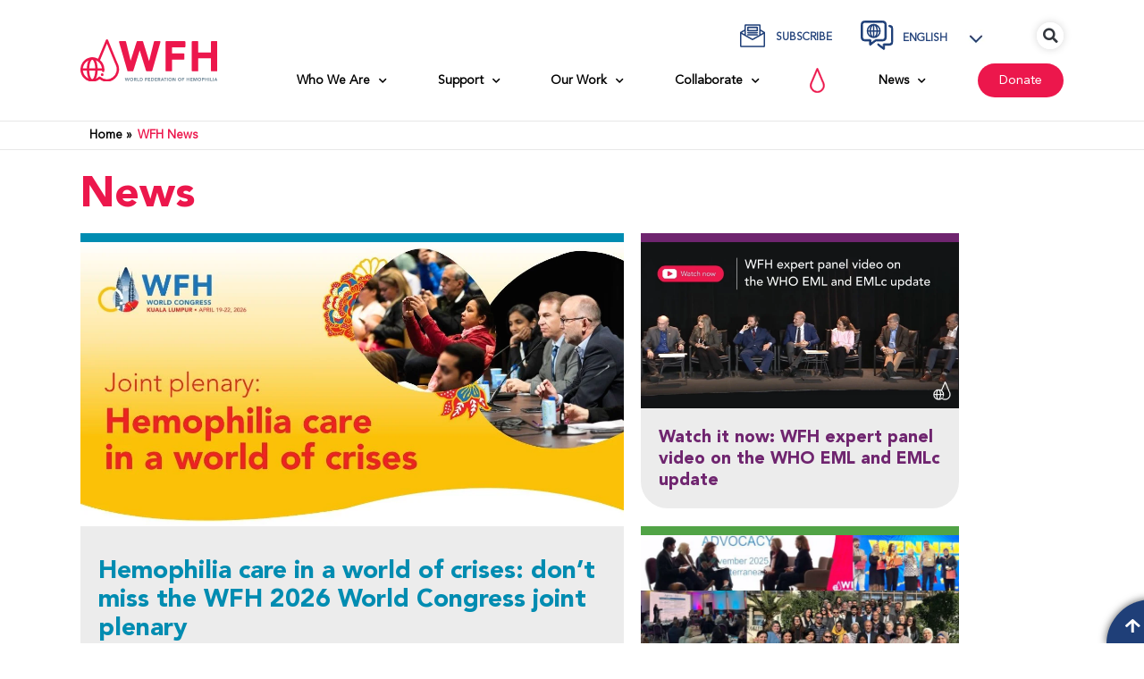

--- FILE ---
content_type: text/html; charset=UTF-8
request_url: https://wfh.org/news/?wpv_view_count=1149-TCPID114474&wpv_paged=3
body_size: 75437
content:
<!doctype html>
<html lang="en-US">
<head><script>(function(w,i,g){w[g]=w[g]||[];if(typeof w[g].push=='function')w[g].push(i)})
(window,'GTM-MLXVMJP9','google_tags_first_party');</script><script>(function(w,d,s,l){w[l]=w[l]||[];(function(){w[l].push(arguments);})('set', 'developer_id.dYzg1YT', true);
		w[l].push({'gtm.start':new Date().getTime(),event:'gtm.js'});var f=d.getElementsByTagName(s)[0],
		j=d.createElement(s);j.async=true;j.src='/7956/';
		f.parentNode.insertBefore(j,f);
		})(window,document,'script','dataLayer');</script>
	<meta charset="UTF-8">
	<meta name="viewport" content="width=device-width, initial-scale=1">
	<link rel="profile" href="https://gmpg.org/xfn/11">
	<meta name='robots' content='index, follow, max-image-preview:large, max-snippet:-1, max-video-preview:-1' />
	<style>img:is([sizes="auto" i], [sizes^="auto," i]) { contain-intrinsic-size: 3000px 1500px }</style>
	
	<!-- This site is optimized with the Yoast SEO Premium plugin v25.9 (Yoast SEO v25.9) - https://yoast.com/wordpress/plugins/seo/ -->
	<title>WFH News | World Federation of Hemophilia</title>
	<meta name="description" content="Check out the World Federation of Hemophelia News and stay up to date." />
	<link rel="canonical" href="https://wfh.org/news/" />
	<link rel="next" href="https://wfh.org/news/page/2/" />
	<meta property="og:locale" content="en_US" />
	<meta property="og:type" content="article" />
	<meta property="og:title" content="WFH News" />
	<meta property="og:description" content="Check out the World Federation of Hemophelia News and stay up to date." />
	<meta property="og:url" content="https://wfh.org/news/" />
	<meta property="og:site_name" content="World Federation of Hemophilia" />
	<meta name="twitter:card" content="summary_large_image" />
	<script type="application/ld+json" class="yoast-schema-graph">{"@context":"https://schema.org","@graph":[{"@type":["WebPage","CollectionPage"],"@id":"https://wfh.org/news/","url":"https://wfh.org/news/","name":"WFH News | World Federation of Hemophilia","isPartOf":{"@id":"https://wfh.org/#website"},"datePublished":"2022-08-31T10:24:40+00:00","dateModified":"2024-06-10T16:12:39+00:00","description":"Check out the World Federation of Hemophelia News and stay up to date.","inLanguage":"en-US"},{"@type":"WebSite","@id":"https://wfh.org/#website","url":"https://wfh.org/","name":"World Federation of Hemophilia","description":"WFH - World Federation of Hemophilia","publisher":{"@id":"https://wfh.org/#organization"},"potentialAction":[{"@type":"SearchAction","target":{"@type":"EntryPoint","urlTemplate":"https://wfh.org/?s={search_term_string}"},"query-input":{"@type":"PropertyValueSpecification","valueRequired":true,"valueName":"search_term_string"}}],"inLanguage":"en-US"},{"@type":"Organization","@id":"https://wfh.org/#organization","name":"World Federation of Hemophilia","url":"https://wfh.org/","logo":{"@type":"ImageObject","inLanguage":"en-US","@id":"https://wfh.org/#/schema/logo/image/","url":"https://wfh.org/wp-content/uploads/2021/10/WFH-LOGO-ENGLISH.svg","contentUrl":"https://wfh.org/wp-content/uploads/2021/10/WFH-LOGO-ENGLISH.svg","width":210,"height":63,"caption":"World Federation of Hemophilia"},"image":{"@id":"https://wfh.org/#/schema/logo/image/"},"sameAs":["https://www.facebook.com/wfhemophilia/"]}]}</script>
	<!-- / Yoast SEO Premium plugin. -->


<link rel='dns-prefetch' href='//www.googletagmanager.com' />
<link href='https://fonts.gstatic.com' crossorigin rel='preconnect' />
<link rel="alternate" type="application/rss+xml" title="World Federation of Hemophilia &raquo; Feed" href="https://wfh.org/feed/" />
<link rel="alternate" type="application/rss+xml" title="World Federation of Hemophilia &raquo; Comments Feed" href="https://wfh.org/comments/feed/" />
<link rel="alternate" type="text/calendar" title="World Federation of Hemophilia &raquo; iCal Feed" href="https://wfh.org/calendar-events/?ical=1" />
<link rel='stylesheet' id='toolset_bootstrap_4-css' href='https://wfh.org/wp-content/plugins/cred-frontend-editor/vendor/toolset/toolset-common/res/lib/bootstrap4/css/bootstrap.min.css?ver=4.5.3' media='screen' />
<link rel='stylesheet' id='tribe-events-pro-mini-calendar-block-styles-css' href='https://wfh.org/wp-content/plugins/events-calendar-pro/build/css/tribe-events-pro-mini-calendar-block.css?ver=7.7.10' media='all' />
<link rel='stylesheet' id='tec-variables-skeleton-css' href='https://wfh.org/wp-content/plugins/the-events-calendar/common/build/css/variables-skeleton.css?ver=6.9.10' media='all' />
<link rel='stylesheet' id='tec-variables-full-css' href='https://wfh.org/wp-content/plugins/the-events-calendar/common/build/css/variables-full.css?ver=6.9.10' media='all' />
<link rel='stylesheet' id='tribe-events-v2-virtual-single-block-css' href='https://wfh.org/wp-content/plugins/events-calendar-pro/build/css/events-virtual-single-block.css?ver=7.7.10' media='all' />
<link rel='stylesheet' id='premium-addons-css' href='https://wfh.org/wp-content/plugins/premium-addons-for-elementor/assets/frontend/min-css/premium-addons.min.css?ver=4.11.35' media='all' />
<style id='wp-emoji-styles-inline-css'>

	img.wp-smiley, img.emoji {
		display: inline !important;
		border: none !important;
		box-shadow: none !important;
		height: 1em !important;
		width: 1em !important;
		margin: 0 0.07em !important;
		vertical-align: -0.1em !important;
		background: none !important;
		padding: 0 !important;
	}
</style>
<link rel='stylesheet' id='mediaelement-css' href='https://wfh.org/wp-includes/js/mediaelement/mediaelementplayer-legacy.min.css?ver=4.2.17' media='all' />
<link rel='stylesheet' id='wp-mediaelement-css' href='https://wfh.org/wp-includes/js/mediaelement/wp-mediaelement.min.css?ver=6.8.2' media='all' />
<link rel='stylesheet' id='view_editor_gutenberg_frontend_assets-css' href='https://wfh.org/wp-content/plugins/toolset-blocks/public/css/views-frontend.css?ver=3.6.20' media='all' />
<style id='view_editor_gutenberg_frontend_assets-inline-css'>
.wpv-sort-list-dropdown.wpv-sort-list-dropdown-style-default > span.wpv-sort-list,.wpv-sort-list-dropdown.wpv-sort-list-dropdown-style-default .wpv-sort-list-item {border-color: #cdcdcd;}.wpv-sort-list-dropdown.wpv-sort-list-dropdown-style-default .wpv-sort-list-item a {color: #444;background-color: #fff;}.wpv-sort-list-dropdown.wpv-sort-list-dropdown-style-default a:hover,.wpv-sort-list-dropdown.wpv-sort-list-dropdown-style-default a:focus {color: #000;background-color: #eee;}.wpv-sort-list-dropdown.wpv-sort-list-dropdown-style-default .wpv-sort-list-item.wpv-sort-list-current a {color: #000;background-color: #eee;}
.wpv-sort-list-dropdown.wpv-sort-list-dropdown-style-default > span.wpv-sort-list,.wpv-sort-list-dropdown.wpv-sort-list-dropdown-style-default .wpv-sort-list-item {border-color: #cdcdcd;}.wpv-sort-list-dropdown.wpv-sort-list-dropdown-style-default .wpv-sort-list-item a {color: #444;background-color: #fff;}.wpv-sort-list-dropdown.wpv-sort-list-dropdown-style-default a:hover,.wpv-sort-list-dropdown.wpv-sort-list-dropdown-style-default a:focus {color: #000;background-color: #eee;}.wpv-sort-list-dropdown.wpv-sort-list-dropdown-style-default .wpv-sort-list-item.wpv-sort-list-current a {color: #000;background-color: #eee;}.wpv-sort-list-dropdown.wpv-sort-list-dropdown-style-grey > span.wpv-sort-list,.wpv-sort-list-dropdown.wpv-sort-list-dropdown-style-grey .wpv-sort-list-item {border-color: #cdcdcd;}.wpv-sort-list-dropdown.wpv-sort-list-dropdown-style-grey .wpv-sort-list-item a {color: #444;background-color: #eeeeee;}.wpv-sort-list-dropdown.wpv-sort-list-dropdown-style-grey a:hover,.wpv-sort-list-dropdown.wpv-sort-list-dropdown-style-grey a:focus {color: #000;background-color: #e5e5e5;}.wpv-sort-list-dropdown.wpv-sort-list-dropdown-style-grey .wpv-sort-list-item.wpv-sort-list-current a {color: #000;background-color: #e5e5e5;}
.wpv-sort-list-dropdown.wpv-sort-list-dropdown-style-default > span.wpv-sort-list,.wpv-sort-list-dropdown.wpv-sort-list-dropdown-style-default .wpv-sort-list-item {border-color: #cdcdcd;}.wpv-sort-list-dropdown.wpv-sort-list-dropdown-style-default .wpv-sort-list-item a {color: #444;background-color: #fff;}.wpv-sort-list-dropdown.wpv-sort-list-dropdown-style-default a:hover,.wpv-sort-list-dropdown.wpv-sort-list-dropdown-style-default a:focus {color: #000;background-color: #eee;}.wpv-sort-list-dropdown.wpv-sort-list-dropdown-style-default .wpv-sort-list-item.wpv-sort-list-current a {color: #000;background-color: #eee;}.wpv-sort-list-dropdown.wpv-sort-list-dropdown-style-grey > span.wpv-sort-list,.wpv-sort-list-dropdown.wpv-sort-list-dropdown-style-grey .wpv-sort-list-item {border-color: #cdcdcd;}.wpv-sort-list-dropdown.wpv-sort-list-dropdown-style-grey .wpv-sort-list-item a {color: #444;background-color: #eeeeee;}.wpv-sort-list-dropdown.wpv-sort-list-dropdown-style-grey a:hover,.wpv-sort-list-dropdown.wpv-sort-list-dropdown-style-grey a:focus {color: #000;background-color: #e5e5e5;}.wpv-sort-list-dropdown.wpv-sort-list-dropdown-style-grey .wpv-sort-list-item.wpv-sort-list-current a {color: #000;background-color: #e5e5e5;}.wpv-sort-list-dropdown.wpv-sort-list-dropdown-style-blue > span.wpv-sort-list,.wpv-sort-list-dropdown.wpv-sort-list-dropdown-style-blue .wpv-sort-list-item {border-color: #0099cc;}.wpv-sort-list-dropdown.wpv-sort-list-dropdown-style-blue .wpv-sort-list-item a {color: #444;background-color: #cbddeb;}.wpv-sort-list-dropdown.wpv-sort-list-dropdown-style-blue a:hover,.wpv-sort-list-dropdown.wpv-sort-list-dropdown-style-blue a:focus {color: #000;background-color: #95bedd;}.wpv-sort-list-dropdown.wpv-sort-list-dropdown-style-blue .wpv-sort-list-item.wpv-sort-list-current a {color: #000;background-color: #95bedd;}
</style>
<style id='global-styles-inline-css'>
:root{--wp--preset--aspect-ratio--square: 1;--wp--preset--aspect-ratio--4-3: 4/3;--wp--preset--aspect-ratio--3-4: 3/4;--wp--preset--aspect-ratio--3-2: 3/2;--wp--preset--aspect-ratio--2-3: 2/3;--wp--preset--aspect-ratio--16-9: 16/9;--wp--preset--aspect-ratio--9-16: 9/16;--wp--preset--color--black: #000000;--wp--preset--color--cyan-bluish-gray: #abb8c3;--wp--preset--color--white: #ffffff;--wp--preset--color--pale-pink: #f78da7;--wp--preset--color--vivid-red: #cf2e2e;--wp--preset--color--luminous-vivid-orange: #ff6900;--wp--preset--color--luminous-vivid-amber: #fcb900;--wp--preset--color--light-green-cyan: #7bdcb5;--wp--preset--color--vivid-green-cyan: #00d084;--wp--preset--color--pale-cyan-blue: #8ed1fc;--wp--preset--color--vivid-cyan-blue: #0693e3;--wp--preset--color--vivid-purple: #9b51e0;--wp--preset--gradient--vivid-cyan-blue-to-vivid-purple: linear-gradient(135deg,rgba(6,147,227,1) 0%,rgb(155,81,224) 100%);--wp--preset--gradient--light-green-cyan-to-vivid-green-cyan: linear-gradient(135deg,rgb(122,220,180) 0%,rgb(0,208,130) 100%);--wp--preset--gradient--luminous-vivid-amber-to-luminous-vivid-orange: linear-gradient(135deg,rgba(252,185,0,1) 0%,rgba(255,105,0,1) 100%);--wp--preset--gradient--luminous-vivid-orange-to-vivid-red: linear-gradient(135deg,rgba(255,105,0,1) 0%,rgb(207,46,46) 100%);--wp--preset--gradient--very-light-gray-to-cyan-bluish-gray: linear-gradient(135deg,rgb(238,238,238) 0%,rgb(169,184,195) 100%);--wp--preset--gradient--cool-to-warm-spectrum: linear-gradient(135deg,rgb(74,234,220) 0%,rgb(151,120,209) 20%,rgb(207,42,186) 40%,rgb(238,44,130) 60%,rgb(251,105,98) 80%,rgb(254,248,76) 100%);--wp--preset--gradient--blush-light-purple: linear-gradient(135deg,rgb(255,206,236) 0%,rgb(152,150,240) 100%);--wp--preset--gradient--blush-bordeaux: linear-gradient(135deg,rgb(254,205,165) 0%,rgb(254,45,45) 50%,rgb(107,0,62) 100%);--wp--preset--gradient--luminous-dusk: linear-gradient(135deg,rgb(255,203,112) 0%,rgb(199,81,192) 50%,rgb(65,88,208) 100%);--wp--preset--gradient--pale-ocean: linear-gradient(135deg,rgb(255,245,203) 0%,rgb(182,227,212) 50%,rgb(51,167,181) 100%);--wp--preset--gradient--electric-grass: linear-gradient(135deg,rgb(202,248,128) 0%,rgb(113,206,126) 100%);--wp--preset--gradient--midnight: linear-gradient(135deg,rgb(2,3,129) 0%,rgb(40,116,252) 100%);--wp--preset--font-size--small: 13px;--wp--preset--font-size--medium: 20px;--wp--preset--font-size--large: 36px;--wp--preset--font-size--x-large: 42px;--wp--preset--spacing--20: 0.44rem;--wp--preset--spacing--30: 0.67rem;--wp--preset--spacing--40: 1rem;--wp--preset--spacing--50: 1.5rem;--wp--preset--spacing--60: 2.25rem;--wp--preset--spacing--70: 3.38rem;--wp--preset--spacing--80: 5.06rem;--wp--preset--shadow--natural: 6px 6px 9px rgba(0, 0, 0, 0.2);--wp--preset--shadow--deep: 12px 12px 50px rgba(0, 0, 0, 0.4);--wp--preset--shadow--sharp: 6px 6px 0px rgba(0, 0, 0, 0.2);--wp--preset--shadow--outlined: 6px 6px 0px -3px rgba(255, 255, 255, 1), 6px 6px rgba(0, 0, 0, 1);--wp--preset--shadow--crisp: 6px 6px 0px rgba(0, 0, 0, 1);}:root { --wp--style--global--content-size: 800px;--wp--style--global--wide-size: 1200px; }:where(body) { margin: 0; }.wp-site-blocks > .alignleft { float: left; margin-right: 2em; }.wp-site-blocks > .alignright { float: right; margin-left: 2em; }.wp-site-blocks > .aligncenter { justify-content: center; margin-left: auto; margin-right: auto; }:where(.wp-site-blocks) > * { margin-block-start: 24px; margin-block-end: 0; }:where(.wp-site-blocks) > :first-child { margin-block-start: 0; }:where(.wp-site-blocks) > :last-child { margin-block-end: 0; }:root { --wp--style--block-gap: 24px; }:root :where(.is-layout-flow) > :first-child{margin-block-start: 0;}:root :where(.is-layout-flow) > :last-child{margin-block-end: 0;}:root :where(.is-layout-flow) > *{margin-block-start: 24px;margin-block-end: 0;}:root :where(.is-layout-constrained) > :first-child{margin-block-start: 0;}:root :where(.is-layout-constrained) > :last-child{margin-block-end: 0;}:root :where(.is-layout-constrained) > *{margin-block-start: 24px;margin-block-end: 0;}:root :where(.is-layout-flex){gap: 24px;}:root :where(.is-layout-grid){gap: 24px;}.is-layout-flow > .alignleft{float: left;margin-inline-start: 0;margin-inline-end: 2em;}.is-layout-flow > .alignright{float: right;margin-inline-start: 2em;margin-inline-end: 0;}.is-layout-flow > .aligncenter{margin-left: auto !important;margin-right: auto !important;}.is-layout-constrained > .alignleft{float: left;margin-inline-start: 0;margin-inline-end: 2em;}.is-layout-constrained > .alignright{float: right;margin-inline-start: 2em;margin-inline-end: 0;}.is-layout-constrained > .aligncenter{margin-left: auto !important;margin-right: auto !important;}.is-layout-constrained > :where(:not(.alignleft):not(.alignright):not(.alignfull)){max-width: var(--wp--style--global--content-size);margin-left: auto !important;margin-right: auto !important;}.is-layout-constrained > .alignwide{max-width: var(--wp--style--global--wide-size);}body .is-layout-flex{display: flex;}.is-layout-flex{flex-wrap: wrap;align-items: center;}.is-layout-flex > :is(*, div){margin: 0;}body .is-layout-grid{display: grid;}.is-layout-grid > :is(*, div){margin: 0;}body{padding-top: 0px;padding-right: 0px;padding-bottom: 0px;padding-left: 0px;}a:where(:not(.wp-element-button)){text-decoration: underline;}:root :where(.wp-element-button, .wp-block-button__link){background-color: #32373c;border-width: 0;color: #fff;font-family: inherit;font-size: inherit;line-height: inherit;padding: calc(0.667em + 2px) calc(1.333em + 2px);text-decoration: none;}.has-black-color{color: var(--wp--preset--color--black) !important;}.has-cyan-bluish-gray-color{color: var(--wp--preset--color--cyan-bluish-gray) !important;}.has-white-color{color: var(--wp--preset--color--white) !important;}.has-pale-pink-color{color: var(--wp--preset--color--pale-pink) !important;}.has-vivid-red-color{color: var(--wp--preset--color--vivid-red) !important;}.has-luminous-vivid-orange-color{color: var(--wp--preset--color--luminous-vivid-orange) !important;}.has-luminous-vivid-amber-color{color: var(--wp--preset--color--luminous-vivid-amber) !important;}.has-light-green-cyan-color{color: var(--wp--preset--color--light-green-cyan) !important;}.has-vivid-green-cyan-color{color: var(--wp--preset--color--vivid-green-cyan) !important;}.has-pale-cyan-blue-color{color: var(--wp--preset--color--pale-cyan-blue) !important;}.has-vivid-cyan-blue-color{color: var(--wp--preset--color--vivid-cyan-blue) !important;}.has-vivid-purple-color{color: var(--wp--preset--color--vivid-purple) !important;}.has-black-background-color{background-color: var(--wp--preset--color--black) !important;}.has-cyan-bluish-gray-background-color{background-color: var(--wp--preset--color--cyan-bluish-gray) !important;}.has-white-background-color{background-color: var(--wp--preset--color--white) !important;}.has-pale-pink-background-color{background-color: var(--wp--preset--color--pale-pink) !important;}.has-vivid-red-background-color{background-color: var(--wp--preset--color--vivid-red) !important;}.has-luminous-vivid-orange-background-color{background-color: var(--wp--preset--color--luminous-vivid-orange) !important;}.has-luminous-vivid-amber-background-color{background-color: var(--wp--preset--color--luminous-vivid-amber) !important;}.has-light-green-cyan-background-color{background-color: var(--wp--preset--color--light-green-cyan) !important;}.has-vivid-green-cyan-background-color{background-color: var(--wp--preset--color--vivid-green-cyan) !important;}.has-pale-cyan-blue-background-color{background-color: var(--wp--preset--color--pale-cyan-blue) !important;}.has-vivid-cyan-blue-background-color{background-color: var(--wp--preset--color--vivid-cyan-blue) !important;}.has-vivid-purple-background-color{background-color: var(--wp--preset--color--vivid-purple) !important;}.has-black-border-color{border-color: var(--wp--preset--color--black) !important;}.has-cyan-bluish-gray-border-color{border-color: var(--wp--preset--color--cyan-bluish-gray) !important;}.has-white-border-color{border-color: var(--wp--preset--color--white) !important;}.has-pale-pink-border-color{border-color: var(--wp--preset--color--pale-pink) !important;}.has-vivid-red-border-color{border-color: var(--wp--preset--color--vivid-red) !important;}.has-luminous-vivid-orange-border-color{border-color: var(--wp--preset--color--luminous-vivid-orange) !important;}.has-luminous-vivid-amber-border-color{border-color: var(--wp--preset--color--luminous-vivid-amber) !important;}.has-light-green-cyan-border-color{border-color: var(--wp--preset--color--light-green-cyan) !important;}.has-vivid-green-cyan-border-color{border-color: var(--wp--preset--color--vivid-green-cyan) !important;}.has-pale-cyan-blue-border-color{border-color: var(--wp--preset--color--pale-cyan-blue) !important;}.has-vivid-cyan-blue-border-color{border-color: var(--wp--preset--color--vivid-cyan-blue) !important;}.has-vivid-purple-border-color{border-color: var(--wp--preset--color--vivid-purple) !important;}.has-vivid-cyan-blue-to-vivid-purple-gradient-background{background: var(--wp--preset--gradient--vivid-cyan-blue-to-vivid-purple) !important;}.has-light-green-cyan-to-vivid-green-cyan-gradient-background{background: var(--wp--preset--gradient--light-green-cyan-to-vivid-green-cyan) !important;}.has-luminous-vivid-amber-to-luminous-vivid-orange-gradient-background{background: var(--wp--preset--gradient--luminous-vivid-amber-to-luminous-vivid-orange) !important;}.has-luminous-vivid-orange-to-vivid-red-gradient-background{background: var(--wp--preset--gradient--luminous-vivid-orange-to-vivid-red) !important;}.has-very-light-gray-to-cyan-bluish-gray-gradient-background{background: var(--wp--preset--gradient--very-light-gray-to-cyan-bluish-gray) !important;}.has-cool-to-warm-spectrum-gradient-background{background: var(--wp--preset--gradient--cool-to-warm-spectrum) !important;}.has-blush-light-purple-gradient-background{background: var(--wp--preset--gradient--blush-light-purple) !important;}.has-blush-bordeaux-gradient-background{background: var(--wp--preset--gradient--blush-bordeaux) !important;}.has-luminous-dusk-gradient-background{background: var(--wp--preset--gradient--luminous-dusk) !important;}.has-pale-ocean-gradient-background{background: var(--wp--preset--gradient--pale-ocean) !important;}.has-electric-grass-gradient-background{background: var(--wp--preset--gradient--electric-grass) !important;}.has-midnight-gradient-background{background: var(--wp--preset--gradient--midnight) !important;}.has-small-font-size{font-size: var(--wp--preset--font-size--small) !important;}.has-medium-font-size{font-size: var(--wp--preset--font-size--medium) !important;}.has-large-font-size{font-size: var(--wp--preset--font-size--large) !important;}.has-x-large-font-size{font-size: var(--wp--preset--font-size--x-large) !important;}
:root :where(.wp-block-pullquote){font-size: 1.5em;line-height: 1.6;}
</style>
<link rel='stylesheet' id='bodhi-svgs-attachment-css' href='https://wfh.org/wp-content/plugins/svg-support/css/svgs-attachment.css' media='all' />
<link rel='stylesheet' id='wnh-css' href='https://wfh.org/wp-content/plugins/wnh/public/css/wnh-public.css?ver=1.2.0' media='all' />
<link rel='stylesheet' id='tribe-events-v2-single-skeleton-css' href='https://wfh.org/wp-content/plugins/the-events-calendar/build/css/tribe-events-single-skeleton.css?ver=6.15.11' media='all' />
<link rel='stylesheet' id='tribe-events-v2-single-skeleton-full-css' href='https://wfh.org/wp-content/plugins/the-events-calendar/build/css/tribe-events-single-full.css?ver=6.15.11' media='all' />
<link rel='stylesheet' id='tec-events-elementor-widgets-base-styles-css' href='https://wfh.org/wp-content/plugins/the-events-calendar/build/css/integrations/plugins/elementor/widgets/widget-base.css?ver=6.15.11' media='all' />
<link rel='stylesheet' id='wpml-legacy-dropdown-click-0-css' href='https://wfh.org/wp-content/plugins/sitepress-multilingual-cms/templates/language-switchers/legacy-dropdown-click/style.min.css?ver=1' media='all' />
<style id='wpml-legacy-dropdown-click-0-inline-css'>
.wpml-ls-statics-shortcode_actions{background-color:#ffffff;}.wpml-ls-statics-shortcode_actions, .wpml-ls-statics-shortcode_actions .wpml-ls-sub-menu, .wpml-ls-statics-shortcode_actions a {border-color:#ffffff;}.wpml-ls-statics-shortcode_actions a, .wpml-ls-statics-shortcode_actions .wpml-ls-sub-menu a, .wpml-ls-statics-shortcode_actions .wpml-ls-sub-menu a:link, .wpml-ls-statics-shortcode_actions li:not(.wpml-ls-current-language) .wpml-ls-link, .wpml-ls-statics-shortcode_actions li:not(.wpml-ls-current-language) .wpml-ls-link:link {color:#1f3f78;background-color:#ffffff;}.wpml-ls-statics-shortcode_actions .wpml-ls-sub-menu a:hover,.wpml-ls-statics-shortcode_actions .wpml-ls-sub-menu a:focus, .wpml-ls-statics-shortcode_actions .wpml-ls-sub-menu a:link:hover, .wpml-ls-statics-shortcode_actions .wpml-ls-sub-menu a:link:focus {color:#ec174c;}.wpml-ls-statics-shortcode_actions .wpml-ls-current-language > a {color:#1f3f78;background-color:#ffffff;}.wpml-ls-statics-shortcode_actions .wpml-ls-current-language:hover>a, .wpml-ls-statics-shortcode_actions .wpml-ls-current-language>a:focus {color:#ec174c;}
</style>
<link rel='stylesheet' id='wpml-legacy-post-translations-0-css' href='https://wfh.org/wp-content/plugins/sitepress-multilingual-cms/templates/language-switchers/legacy-post-translations/style.min.css?ver=1' media='all' />
<link rel='stylesheet' id='hello-elementor-css' href='https://wfh.org/wp-content/themes/hello-elementor/assets/css/reset.css?ver=3.4.4' media='all' />
<link rel='stylesheet' id='hello-elementor-theme-style-css' href='https://wfh.org/wp-content/themes/hello-elementor/assets/css/theme.css?ver=3.4.4' media='all' />
<link rel='stylesheet' id='hello-elementor-header-footer-css' href='https://wfh.org/wp-content/themes/hello-elementor/assets/css/header-footer.css?ver=3.4.4' media='all' />
<link rel='stylesheet' id='elementor-frontend-css' href='https://wfh.org/wp-content/plugins/elementor/assets/css/frontend.min.css?ver=3.31.5' media='all' />
<link rel='stylesheet' id='widget-image-css' href='https://wfh.org/wp-content/plugins/elementor/assets/css/widget-image.min.css?ver=3.31.5' media='all' />
<link rel='stylesheet' id='widget-nav-menu-css' href='https://wfh.org/wp-content/plugins/elementor-pro/assets/css/widget-nav-menu.min.css?ver=3.31.3' media='all' />
<link rel='stylesheet' id='widget-icon-list-css' href='https://wfh.org/wp-content/plugins/elementor/assets/css/widget-icon-list.min.css?ver=3.31.5' media='all' />
<link rel='stylesheet' id='widget-search-form-css' href='https://wfh.org/wp-content/plugins/elementor-pro/assets/css/widget-search-form.min.css?ver=3.31.3' media='all' />
<link rel='stylesheet' id='elementor-icons-shared-0-css' href='https://wfh.org/wp-content/plugins/elementor/assets/lib/font-awesome/css/fontawesome.min.css?ver=5.15.3' media='all' />
<link rel='stylesheet' id='elementor-icons-fa-solid-css' href='https://wfh.org/wp-content/plugins/elementor/assets/lib/font-awesome/css/solid.min.css?ver=5.15.3' media='all' />
<link rel='stylesheet' id='widget-breadcrumbs-css' href='https://wfh.org/wp-content/plugins/elementor-pro/assets/css/widget-breadcrumbs.min.css?ver=3.31.3' media='all' />
<link rel='stylesheet' id='widget-divider-css' href='https://wfh.org/wp-content/plugins/elementor/assets/css/widget-divider.min.css?ver=3.31.5' media='all' />
<link rel='stylesheet' id='widget-heading-css' href='https://wfh.org/wp-content/plugins/elementor/assets/css/widget-heading.min.css?ver=3.31.5' media='all' />
<link rel='stylesheet' id='widget-spacer-css' href='https://wfh.org/wp-content/plugins/elementor/assets/css/widget-spacer.min.css?ver=3.31.5' media='all' />
<link rel='stylesheet' id='widget-social-icons-css' href='https://wfh.org/wp-content/plugins/elementor/assets/css/widget-social-icons.min.css?ver=3.31.5' media='all' />
<link rel='stylesheet' id='e-apple-webkit-css' href='https://wfh.org/wp-content/plugins/elementor/assets/css/conditionals/apple-webkit.min.css?ver=3.31.5' media='all' />
<link rel='stylesheet' id='widget-posts-css' href='https://wfh.org/wp-content/plugins/elementor-pro/assets/css/widget-posts.min.css?ver=3.31.3' media='all' />
<link rel='stylesheet' id='e-animation-fadeIn-css' href='https://wfh.org/wp-content/plugins/elementor/assets/lib/animations/styles/fadeIn.min.css?ver=3.31.5' media='all' />
<link rel='stylesheet' id='e-popup-css' href='https://wfh.org/wp-content/plugins/elementor-pro/assets/css/conditionals/popup.min.css?ver=3.31.3' media='all' />
<link rel='stylesheet' id='swiper-css' href='https://wfh.org/wp-content/plugins/elementor/assets/lib/swiper/v8/css/swiper.min.css?ver=8.4.5' media='all' />
<link rel='stylesheet' id='e-swiper-css' href='https://wfh.org/wp-content/plugins/elementor/assets/css/conditionals/e-swiper.min.css?ver=3.31.5' media='all' />
<link rel='stylesheet' id='widget-image-carousel-css' href='https://wfh.org/wp-content/plugins/elementor/assets/css/widget-image-carousel.min.css?ver=3.31.5' media='all' />
<link rel='stylesheet' id='elementor-icons-css' href='https://wfh.org/wp-content/plugins/elementor/assets/lib/eicons/css/elementor-icons.min.css?ver=5.43.0' media='all' />
<link rel='stylesheet' id='elementor-post-6-css' href='https://wfh.org/wp-content/uploads/elementor/css/post-6.css?ver=1768578440' media='all' />
<link rel='stylesheet' id='wb-slick-library-css' href='https://wfh.org/wp-content/plugins/post-carousel-slider-for-elementor//assets/vendors/slick/slick.css?ver=1.0.0' media='all' />
<link rel='stylesheet' id='wb-slick-theme-css' href='https://wfh.org/wp-content/plugins/post-carousel-slider-for-elementor//assets/vendors/slick/slick-theme.css?ver=1.0.0' media='all' />
<link rel='stylesheet' id='wb-ps-style-css' href='https://wfh.org/wp-content/plugins/post-carousel-slider-for-elementor//assets/css/style.css?ver=1.0.0' media='all' />
<link rel='stylesheet' id='font-awesome-5-all-css' href='https://wfh.org/wp-content/plugins/elementor/assets/lib/font-awesome/css/all.min.css?ver=1.0.0' media='all' />
<link rel='stylesheet' id='font-awesome-4-shim-css' href='https://wfh.org/wp-content/plugins/elementor/assets/lib/font-awesome/css/v4-shims.min.css?ver=1.0.0' media='all' />
<link rel='stylesheet' id='elementor-post-33-css' href='https://wfh.org/wp-content/uploads/elementor/css/post-33.css?ver=1768578442' media='all' />
<link rel='stylesheet' id='elementor-post-143-css' href='https://wfh.org/wp-content/uploads/elementor/css/post-143.css?ver=1768578441' media='all' />
<link rel='stylesheet' id='elementor-post-44512-css' href='https://wfh.org/wp-content/uploads/elementor/css/post-44512.css?ver=1768578456' media='all' />
<link rel='stylesheet' id='elementor-post-34869-css' href='https://wfh.org/wp-content/uploads/elementor/css/post-34869.css?ver=1768578441' media='all' />
<link rel='stylesheet' id='elementor-post-34866-css' href='https://wfh.org/wp-content/uploads/elementor/css/post-34866.css?ver=1768578441' media='all' />
<link rel='stylesheet' id='elementor-post-34736-css' href='https://wfh.org/wp-content/uploads/elementor/css/post-34736.css?ver=1768578441' media='all' />
<link rel='stylesheet' id='elementor-post-34320-css' href='https://wfh.org/wp-content/uploads/elementor/css/post-34320.css?ver=1768578441' media='all' />
<link rel='stylesheet' id='elementor-post-33629-css' href='https://wfh.org/wp-content/uploads/elementor/css/post-33629.css?ver=1768578441' media='all' />
<link rel='stylesheet' id='elementor-post-33613-css' href='https://wfh.org/wp-content/uploads/elementor/css/post-33613.css?ver=1768578441' media='all' />
<link rel='stylesheet' id='elementor-post-33609-css' href='https://wfh.org/wp-content/uploads/elementor/css/post-33609.css?ver=1768578441' media='all' />
<link rel='stylesheet' id='elementor-post-31665-css' href='https://wfh.org/wp-content/uploads/elementor/css/post-31665.css?ver=1768578441' media='all' />
<link rel='stylesheet' id='elementor-post-31620-css' href='https://wfh.org/wp-content/uploads/elementor/css/post-31620.css?ver=1768578441' media='all' />
<link rel='stylesheet' id='elementor-post-31419-css' href='https://wfh.org/wp-content/uploads/elementor/css/post-31419.css?ver=1768578441' media='all' />
<link rel='stylesheet' id='elementor-post-31401-css' href='https://wfh.org/wp-content/uploads/elementor/css/post-31401.css?ver=1768578441' media='all' />
<link rel='stylesheet' id='elementor-post-31382-css' href='https://wfh.org/wp-content/uploads/elementor/css/post-31382.css?ver=1768578441' media='all' />
<link rel='stylesheet' id='elementor-post-10256-css' href='https://wfh.org/wp-content/uploads/elementor/css/post-10256.css?ver=1768578441' media='all' />
<link rel='stylesheet' id='elementor-post-8182-css' href='https://wfh.org/wp-content/uploads/elementor/css/post-8182.css?ver=1768578442' media='all' />
<link rel='stylesheet' id='elementor-post-8126-css' href='https://wfh.org/wp-content/uploads/elementor/css/post-8126.css?ver=1768578443' media='all' />
<link rel='stylesheet' id='elementor-post-8118-css' href='https://wfh.org/wp-content/uploads/elementor/css/post-8118.css?ver=1768578443' media='all' />
<link rel='stylesheet' id='elementor-post-8114-css' href='https://wfh.org/wp-content/uploads/elementor/css/post-8114.css?ver=1768578443' media='all' />
<link rel='stylesheet' id='elementor-post-8111-css' href='https://wfh.org/wp-content/uploads/elementor/css/post-8111.css?ver=1768578443' media='all' />
<link rel='stylesheet' id='elementor-post-8105-css' href='https://wfh.org/wp-content/uploads/elementor/css/post-8105.css?ver=1768578443' media='all' />
<link rel='stylesheet' id='elementor-post-8097-css' href='https://wfh.org/wp-content/uploads/elementor/css/post-8097.css?ver=1768578443' media='all' />
<link rel='stylesheet' id='elementor-post-8093-css' href='https://wfh.org/wp-content/uploads/elementor/css/post-8093.css?ver=1768578443' media='all' />
<link rel='stylesheet' id='elementor-post-8088-css' href='https://wfh.org/wp-content/uploads/elementor/css/post-8088.css?ver=1768578443' media='all' />
<link rel='stylesheet' id='elementor-post-8085-css' href='https://wfh.org/wp-content/uploads/elementor/css/post-8085.css?ver=1768578443' media='all' />
<link rel='stylesheet' id='elementor-post-7982-css' href='https://wfh.org/wp-content/uploads/elementor/css/post-7982.css?ver=1768578443' media='all' />
<link rel='stylesheet' id='elementor-post-7976-css' href='https://wfh.org/wp-content/uploads/elementor/css/post-7976.css?ver=1768578443' media='all' />
<link rel='stylesheet' id='elementor-post-7972-css' href='https://wfh.org/wp-content/uploads/elementor/css/post-7972.css?ver=1768578443' media='all' />
<link rel='stylesheet' id='elementor-post-7954-css' href='https://wfh.org/wp-content/uploads/elementor/css/post-7954.css?ver=1768578443' media='all' />
<link rel='stylesheet' id='elementor-post-7929-css' href='https://wfh.org/wp-content/uploads/elementor/css/post-7929.css?ver=1768578443' media='all' />
<link rel='stylesheet' id='elementor-post-7923-css' href='https://wfh.org/wp-content/uploads/elementor/css/post-7923.css?ver=1768578443' media='all' />
<link rel='stylesheet' id='elementor-post-7912-css' href='https://wfh.org/wp-content/uploads/elementor/css/post-7912.css?ver=1768578443' media='all' />
<link rel='stylesheet' id='elementor-post-7901-css' href='https://wfh.org/wp-content/uploads/elementor/css/post-7901.css?ver=1768578443' media='all' />
<link rel='stylesheet' id='elementor-post-7880-css' href='https://wfh.org/wp-content/uploads/elementor/css/post-7880.css?ver=1768578443' media='all' />
<link rel='stylesheet' id='elementor-post-7828-css' href='https://wfh.org/wp-content/uploads/elementor/css/post-7828.css?ver=1768578443' media='all' />
<link rel='stylesheet' id='elementor-post-7818-css' href='https://wfh.org/wp-content/uploads/elementor/css/post-7818.css?ver=1768578443' media='all' />
<link rel='stylesheet' id='elementor-post-7786-css' href='https://wfh.org/wp-content/uploads/elementor/css/post-7786.css?ver=1768578443' media='all' />
<link rel='stylesheet' id='elementor-post-7721-css' href='https://wfh.org/wp-content/uploads/elementor/css/post-7721.css?ver=1768578443' media='all' />
<link rel='stylesheet' id='elementor-post-6099-css' href='https://wfh.org/wp-content/uploads/elementor/css/post-6099.css?ver=1768578443' media='all' />
<link rel='stylesheet' id='dashicons-css' href='https://wfh.org/wp-includes/css/dashicons.min.css?ver=6.8.2' media='all' />
<link rel='stylesheet' id='toolset-select2-css-css' href='https://wfh.org/wp-content/plugins/cred-frontend-editor/vendor/toolset/toolset-common/res/lib/select2/select2.css?ver=6.8.2' media='screen' />
<link rel='stylesheet' id='jquery-chosen-css' href='https://wfh.org/wp-content/plugins/jet-search/assets/lib/chosen/chosen.min.css?ver=1.8.7' media='all' />
<link rel='stylesheet' id='jet-search-css' href='https://wfh.org/wp-content/plugins/jet-search/assets/css/jet-search.css?ver=3.5.13' media='all' />
<link rel='stylesheet' id='ecs-styles-css' href='https://wfh.org/wp-content/plugins/ele-custom-skin/assets/css/ecs-style.css?ver=3.1.9' media='all' />
<link rel='stylesheet' id='elementor-post-16317-css' href='https://wfh.org/wp-content/uploads/elementor/css/post-16317.css?ver=1642006237' media='all' />
<link rel='stylesheet' id='elementor-post-58523-css' href='https://wfh.org/wp-content/uploads/elementor/css/post-58523.css?ver=1742465026' media='all' />
<link rel='stylesheet' id='elementor-post-59143-css' href='https://wfh.org/wp-content/uploads/elementor/css/post-59143.css?ver=1713138768' media='all' />
<link rel='stylesheet' id='elementor-post-59778-css' href='https://wfh.org/wp-content/uploads/elementor/css/post-59778.css?ver=1713137719' media='all' />
<link rel='stylesheet' id='elementor-post-62812-css' href='https://wfh.org/wp-content/uploads/elementor/css/post-62812.css?ver=1740129648' media='all' />
<link rel='stylesheet' id='elementor-post-62929-css' href='https://wfh.org/wp-content/uploads/elementor/css/post-62929.css?ver=1680009478' media='all' />
<link rel='stylesheet' id='elementor-post-62988-css' href='https://wfh.org/wp-content/uploads/elementor/css/post-62988.css?ver=1680023246' media='all' />
<link rel='stylesheet' id='elementor-post-63843-css' href='https://wfh.org/wp-content/uploads/elementor/css/post-63843.css?ver=1740129792' media='all' />
<link rel='stylesheet' id='elementor-post-63933-css' href='https://wfh.org/wp-content/uploads/elementor/css/post-63933.css?ver=1680023041' media='all' />
<link rel='stylesheet' id='elementor-post-63935-css' href='https://wfh.org/wp-content/uploads/elementor/css/post-63935.css?ver=1680024139' media='all' />
<link rel='stylesheet' id='elementor-post-63943-css' href='https://wfh.org/wp-content/uploads/elementor/css/post-63943.css?ver=1680023280' media='all' />
<link rel='stylesheet' id='elementor-post-63966-css' href='https://wfh.org/wp-content/uploads/elementor/css/post-63966.css?ver=1680024124' media='all' />
<link rel='stylesheet' id='elementor-post-63968-css' href='https://wfh.org/wp-content/uploads/elementor/css/post-63968.css?ver=1740129832' media='all' />
<link rel='stylesheet' id='elementor-post-74284-css' href='https://wfh.org/wp-content/uploads/elementor/css/post-74284.css?ver=1753960762' media='all' />
<link rel='stylesheet' id='elementor-post-74288-css' href='https://wfh.org/wp-content/uploads/elementor/css/post-74288.css?ver=1713138769' media='all' />
<link rel='stylesheet' id='elementor-post-74542-css' href='https://wfh.org/wp-content/uploads/elementor/css/post-74542.css?ver=1753960743' media='all' />
<link rel='stylesheet' id='elementor-post-138567-css' href='https://wfh.org/wp-content/uploads/elementor/css/post-138567.css?ver=1743706862' media='all' />
<link rel='stylesheet' id='elementor-post-145950-css' href='https://wfh.org/wp-content/uploads/elementor/css/post-145950.css?ver=1763031428' media='all' />
<link rel='stylesheet' id='elementor-post-146281-css' href='https://wfh.org/wp-content/uploads/elementor/css/post-146281.css?ver=1751471914' media='all' />
<link rel='stylesheet' id='elementor-post-147742-css' href='https://wfh.org/wp-content/uploads/elementor/css/post-147742.css?ver=1752227603' media='all' />
<link rel='stylesheet' id='elementor-post-149772-css' href='https://wfh.org/wp-content/uploads/elementor/css/post-149772.css?ver=1753350168' media='all' />
<link rel='stylesheet' id='elementor-post-154563-css' href='https://wfh.org/wp-content/uploads/elementor/css/post-154563.css?ver=1755599560' media='all' />
<link rel='stylesheet' id='elementor-post-154565-css' href='https://wfh.org/wp-content/uploads/elementor/css/post-154565.css?ver=1755599588' media='all' />
<link rel='stylesheet' id='elementor-gf-local-roboto-css' href='https://wfh.org/wp-content/uploads/elementor/google-fonts/css/roboto.css?ver=1756873695' media='all' />
<link rel='stylesheet' id='elementor-icons-fa-brands-css' href='https://wfh.org/wp-content/plugins/elementor/assets/lib/font-awesome/css/brands.min.css?ver=5.15.3' media='all' />
<script src="https://wfh.org/wp-content/plugins/cred-frontend-editor/vendor/toolset/common-es/public/toolset-common-es-frontend.js?ver=175000" id="toolset-common-es-frontend-js"></script>
<script id="wpml-cookie-js-extra">
var wpml_cookies = {"wp-wpml_current_language":{"value":"en","expires":1,"path":"\/"}};
var wpml_cookies = {"wp-wpml_current_language":{"value":"en","expires":1,"path":"\/"}};
</script>
<script src="https://wfh.org/wp-content/plugins/sitepress-multilingual-cms/res/js/cookies/language-cookie.js?ver=481990" id="wpml-cookie-js" defer data-wp-strategy="defer"></script>
<script src="https://wfh.org/wp-includes/js/jquery/jquery.min.js?ver=3.7.1" id="jquery-core-js"></script>
<script src="https://wfh.org/wp-includes/js/jquery/jquery-migrate.min.js?ver=3.4.1" id="jquery-migrate-js"></script>
<script src="https://wfh.org/wp-includes/js/imagesloaded.min.js?ver=6.8.2" id="imagesLoaded-js"></script>
<script id="3d-flip-book-client-locale-loader-js-extra">
var FB3D_CLIENT_LOCALE = {"ajaxurl":"https:\/\/wfh.org\/wp-admin\/admin-ajax.php","dictionary":{"Table of contents":"Table of contents","Close":"Close","Bookmarks":"Bookmarks","Thumbnails":"Thumbnails","Search":"Search","Share":"Share","Facebook":"Facebook","Twitter":"Twitter","Email":"Email","Play":"Play","Previous page":"Previous page","Next page":"Next page","Zoom in":"Zoom in","Zoom out":"Zoom out","Fit view":"Fit view","Auto play":"Auto play","Full screen":"Full screen","More":"More","Smart pan":"Smart pan","Single page":"Single page","Sounds":"Sounds","Stats":"Stats","Print":"Print","Download":"Download","Goto first page":"Goto first page","Goto last page":"Goto last page"},"images":"https:\/\/wfh.org\/wp-content\/plugins\/interactive-3d-flipbook-powered-physics-engine\/assets\/images\/","jsData":{"urls":[],"posts":{"ids_mis":[],"ids":[]},"pages":[],"firstPages":[],"bookCtrlProps":[],"bookTemplates":[]},"key":"3d-flip-book","pdfJS":{"pdfJsLib":"https:\/\/wfh.org\/wp-content\/plugins\/interactive-3d-flipbook-powered-physics-engine\/assets\/js\/pdf.min.js?ver=4.3.136","pdfJsWorker":"https:\/\/wfh.org\/wp-content\/plugins\/interactive-3d-flipbook-powered-physics-engine\/assets\/js\/pdf.worker.js?ver=4.3.136","stablePdfJsLib":"https:\/\/wfh.org\/wp-content\/plugins\/interactive-3d-flipbook-powered-physics-engine\/assets\/js\/stable\/pdf.min.js?ver=2.5.207","stablePdfJsWorker":"https:\/\/wfh.org\/wp-content\/plugins\/interactive-3d-flipbook-powered-physics-engine\/assets\/js\/stable\/pdf.worker.js?ver=2.5.207","pdfJsCMapUrl":"https:\/\/wfh.org\/wp-content\/plugins\/interactive-3d-flipbook-powered-physics-engine\/assets\/cmaps\/"},"cacheurl":"https:\/\/wfh.org\/wp-content\/uploads\/3d-flip-book\/cache\/","pluginsurl":"https:\/\/wfh.org\/wp-content\/plugins\/","pluginurl":"https:\/\/wfh.org\/wp-content\/plugins\/interactive-3d-flipbook-powered-physics-engine\/","thumbnailSize":{"width":"192","height":"108"},"version":"1.16.16"};
</script>
<script src="https://wfh.org/wp-content/plugins/interactive-3d-flipbook-powered-physics-engine/assets/js/client-locale-loader.js?ver=1.16.16" id="3d-flip-book-client-locale-loader-js" async data-wp-strategy="async"></script>
<script src="https://wfh.org/wp-content/plugins/wnh/public/js/wnh-public.js?ver=1.2.0" id="wnh-js"></script>
<script src="https://wfh.org/wp-content/plugins/sitepress-multilingual-cms/templates/language-switchers/legacy-dropdown-click/script.min.js?ver=1" id="wpml-legacy-dropdown-click-0-js"></script>
<script src="https://wfh.org/wp-content/plugins/elementor/assets/lib/font-awesome/js/v4-shims.min.js?ver=1.0.0" id="font-awesome-4-shim-js"></script>

<!-- Google tag (gtag.js) snippet added by Site Kit -->
<!-- Google Analytics snippet added by Site Kit -->
<script src="https://www.googletagmanager.com/gtag/js?id=G-7974KH9LH5" id="google_gtagjs-js" async></script>
<script id="google_gtagjs-js-after">
window.dataLayer = window.dataLayer || [];function gtag(){dataLayer.push(arguments);}
gtag("set","linker",{"domains":["wfh.org"]});
gtag("js", new Date());
gtag("set", "developer_id.dZTNiMT", true);
gtag("config", "G-7974KH9LH5");
</script>
<script id="ecs_ajax_load-js-extra">
var ecs_ajax_params = {"ajaxurl":"https:\/\/wfh.org\/wp-admin\/admin-ajax.php","posts":"{\"page\":0,\"pagename\":\"news\",\"error\":\"\",\"m\":\"\",\"p\":0,\"post_parent\":\"\",\"subpost\":\"\",\"subpost_id\":\"\",\"attachment\":\"\",\"attachment_id\":0,\"name\":\"\",\"page_id\":0,\"second\":\"\",\"minute\":\"\",\"hour\":\"\",\"day\":0,\"monthnum\":0,\"year\":0,\"w\":0,\"category_name\":\"\",\"tag\":\"\",\"cat\":\"\",\"tag_id\":\"\",\"author\":\"\",\"author_name\":\"\",\"feed\":\"\",\"tb\":\"\",\"paged\":0,\"meta_key\":\"\",\"meta_value\":\"\",\"preview\":\"\",\"s\":\"\",\"sentence\":\"\",\"title\":\"\",\"fields\":\"all\",\"menu_order\":\"\",\"embed\":\"\",\"category__in\":[],\"category__not_in\":[],\"category__and\":[],\"post__in\":[],\"post__not_in\":[],\"post_name__in\":[],\"tag__in\":[],\"tag__not_in\":[],\"tag__and\":[],\"tag_slug__in\":[],\"tag_slug__and\":[],\"post_parent__in\":[],\"post_parent__not_in\":[],\"author__in\":[],\"author__not_in\":[],\"search_columns\":[],\"ignore_sticky_posts\":false,\"suppress_filters\":false,\"cache_results\":true,\"update_post_term_cache\":true,\"update_menu_item_cache\":false,\"lazy_load_term_meta\":true,\"update_post_meta_cache\":true,\"post_type\":\"\",\"posts_per_page\":10,\"nopaging\":false,\"comments_per_page\":\"50\",\"no_found_rows\":false,\"order\":\"DESC\"}"};
</script>
<script src="https://wfh.org/wp-content/plugins/ele-custom-skin/assets/js/ecs_ajax_pagination.js?ver=3.1.9" id="ecs_ajax_load-js"></script>
<script src="https://wfh.org/wp-content/plugins/ele-custom-skin/assets/js/ecs.js?ver=3.1.9" id="ecs-script-js"></script>
<link rel="https://api.w.org/" href="https://wfh.org/wp-json/" /><link rel="EditURI" type="application/rsd+xml" title="RSD" href="https://wfh.org/xmlrpc.php?rsd" />
<meta name="generator" content="WordPress 6.8.2" />
<meta name="generator" content="Site Kit by Google 1.161.0" /><!-- Start cookieyes banner --> 
<script id="cookieyes" type="text/javascript" src="https://cdn-cookieyes.com/client_data/92359db94148631f38ca7435/script.js"></script> 
<!-- End cookieyes banner -->




<!-- Meta Pixel Code -->
<script>
!function(f,b,e,v,n,t,s) {
	if(f.fbq)return;n=f.fbq=function(){n.callMethod?n.callMethod.apply(n,arguments):n.queue.push(arguments)};
	if(!f._fbq)f._fbq=n;n.push=n;n.loaded=!0;n.version='2.0';
	n.queue=[];t=b.createElement(e);t.async=!0;
	t.src=v;s=b.getElementsByTagName(e)[0];
	s.parentNode.insertBefore(t,s)}(window, document,'script','https://connect.facebook.net/en_US/fbevents.js');
	fbq('consent', "revoke");
	fbq('init', '6597632223699283');
	fbq('track', "PageView");
</script>


<!-- End Meta Pixel Code -->

<meta name="generator" content="WPML ver:4.8.1 stt:5,1,4,28,45,2;" />
<meta name="tec-api-version" content="v1"><meta name="tec-api-origin" content="https://wfh.org"><link rel="alternate" href="https://wfh.org/wp-json/tribe/events/v1/" /><meta name="generator" content="Elementor 3.31.5; features: e_element_cache; settings: css_print_method-external, google_font-enabled, font_display-auto">
 <script> window.addEventListener("load",function(){ var c={script:false,link:false}; function ls(s) { if(!['script','link'].includes(s)||c[s]){return;}c[s]=true; var d=document,f=d.getElementsByTagName(s)[0],j=d.createElement(s); if(s==='script'){j.async=true;j.src='https://wfh.org/wp-content/plugins/toolset-blocks/vendor/toolset/blocks/public/js/frontend.js?v=1.6.16';}else{ j.rel='stylesheet';j.href='https://wfh.org/wp-content/plugins/toolset-blocks/vendor/toolset/blocks/public/css/style.css?v=1.6.16';} f.parentNode.insertBefore(j, f); }; function ex(){ls('script');ls('link')} window.addEventListener("scroll", ex, {once: true}); if (('IntersectionObserver' in window) && ('IntersectionObserverEntry' in window) && ('intersectionRatio' in window.IntersectionObserverEntry.prototype)) { var i = 0, fb = document.querySelectorAll("[class^='tb-']"), o = new IntersectionObserver(es => { es.forEach(e => { o.unobserve(e.target); if (e.intersectionRatio > 0) { ex();o.disconnect();}else{ i++;if(fb.length>i){o.observe(fb[i])}} }) }); if (fb.length) { o.observe(fb[i]) } } }) </script>
	<noscript>
		<link rel="stylesheet" href="https://wfh.org/wp-content/plugins/toolset-blocks/vendor/toolset/blocks/public/css/style.css">
	</noscript>			<style>
				.e-con.e-parent:nth-of-type(n+4):not(.e-lazyloaded):not(.e-no-lazyload),
				.e-con.e-parent:nth-of-type(n+4):not(.e-lazyloaded):not(.e-no-lazyload) * {
					background-image: none !important;
				}
				@media screen and (max-height: 1024px) {
					.e-con.e-parent:nth-of-type(n+3):not(.e-lazyloaded):not(.e-no-lazyload),
					.e-con.e-parent:nth-of-type(n+3):not(.e-lazyloaded):not(.e-no-lazyload) * {
						background-image: none !important;
					}
				}
				@media screen and (max-height: 640px) {
					.e-con.e-parent:nth-of-type(n+2):not(.e-lazyloaded):not(.e-no-lazyload),
					.e-con.e-parent:nth-of-type(n+2):not(.e-lazyloaded):not(.e-no-lazyload) * {
						background-image: none !important;
					}
				}
			</style>
			
<!-- Google Tag Manager snippet added by Site Kit -->
<script>
			( function( w, d, s, l, i ) {
				w[l] = w[l] || [];
				w[l].push( {'gtm.start': new Date().getTime(), event: 'gtm.js'} );
				var f = d.getElementsByTagName( s )[0],
					j = d.createElement( s ), dl = l != 'dataLayer' ? '&l=' + l : '';
				j.async = true;
				j.src = 'https://www.googletagmanager.com/gtm.js?id=' + i + dl;
				f.parentNode.insertBefore( j, f );
			} )( window, document, 'script', 'dataLayer', 'GTM-MLXVMJP9' );
			
</script>

<!-- End Google Tag Manager snippet added by Site Kit -->
<link rel="icon" href="https://wfh.org/wp-content/uploads/2022/02/WFH-FAVICON-100x108.png" sizes="32x32" />
<link rel="icon" href="https://wfh.org/wp-content/uploads/2022/02/WFH-FAVICON.png" sizes="192x192" />
<link rel="apple-touch-icon" href="https://wfh.org/wp-content/uploads/2022/02/WFH-FAVICON.png" />
<meta name="msapplication-TileImage" content="https://wfh.org/wp-content/uploads/2022/02/WFH-FAVICON.png" />
		<style id="wp-custom-css">
			/* 
 *  01 - GENERAL UTILITY STYLING
 *  02 - HEADER
 *  03 - HOMEPAGE
 *  04 - SINGLE ARTICLE/NEWS/POST
 *  05 - NEWS ARCHIVE
 *  06 - SINGLE EVENT
 *  07 - GENERIC PAGES
 *  08 - CALENDAR OF EVENTS
 *  09 - ABOUT US PAGE
 *  10 - EDUCATIONAL MATERIAL 
 *  11 - SEARCH PAGE
 *  12 - WHD PAGE
 *  13 - MOBILE MENU
 *  14 - NEWSLETTER
 *  15 - IDENTIFICATION & DIAGNOSIS
 *  16 - GLOBAL FOOTER - Did you know
 *  17 - CLAMP classes for font styles
 *  18 - ANIMATED TITLE in homepage */



/*  01 - GENERAL UTILITY STYLING  */
.elementor-button-icon {
	font-size: 0.5em;
}
	
a {
	font-weight: 600;
	color: #EC174C;
}
	
.elementor-button-icon {
	font-size: 1em;
}

.menu-item-266 a {
	cursor: default;
}


/* Dropdowns/selects */

.wpml-ls-legacy-dropdown-click .wpml-ls-sub-menu {
	box-shadow: 0 0 3px #aaa;
	padding: 1em;
	border-radius: 0 0 12px 12px;
	background-color: white;
}



/* 	background-image: url('/wp-content/uploads/2021/11/down_arrow.svg')!important; */



.wpml-ls-legacy-dropdown-click .wpml-ls-sub-menu *:hover {
	color: #EC174C!important;
	
}


/*  Normal Tabs */

.normal_tabs .elementor-tab-title {
	background-color: white!important;
	border-radius: 60px;
	margin-top: 16px!important;
	color: #1F3F78;
	
}

.normal_tabs .elementor-active.elementor-tab-title  {
	background-image: none;
}

.normal_tabs .elementor-active {
	text-decoration: underline!important;
}



/*  Search container */
.elementor-search-form__container.elementor-search-form--full-screen.elementor-lightbox .dialog-lightbox-close-button {
	color: white!important;
	position: absolute!important;
	top: 5%;
	left: 93%;
	font-size: 2em;
}



.cut_3 {
	display: none!important
}


.custom_elearning_button {
	color: white;
	position: absolute;
	margin: 10em 0 0 2em;
	font-family: 'Avenir Book';
	font-size: 1.15em;
}

.custom_elearning_button a {
	color: #EC174C;
	text-decoration: underline;
}






/* 	 02 - HEADER */
	
.blood_drop {
	padding: 10px;
	background: url('https://wfh.org/wp-content/uploads/2021/10/blood-drop.svg');
	background-repeat: no-repeat;
  background-size: contain;
	height: 2em;
}


.elementor-search-form__container {
/* 	background-color: transparent;
    background-image: linear-gradient(
270deg, var( --e-global-color-238b721 ) 25%, #f2295b 100%); */
	
	

	background-image: url(https://wfh.org/wp-content/uploads/2021/10/footer-drop.svg);
	
	
    background-position: center left;
    background-repeat: no-repeat;
    background-size: contain;
    opacity: 0.98;
    transition: background 0.6s, border-radius 0.3s, opacity 0.3s;
}


#elementor-popup-modal-7623 .dialog-close-button {
	color: white!important;
	font-size: 2em!important;
	font-weight: 100!important;
}

/* #elementor-popup-modal-7623.dialog-widget [class^=eicon]:before {
	font-family: 'Calibri Light';
	content: 'x';
	font-weight: 300;
	}
 */



#header_lang_switch .wpml-ls-legacy-dropdown-click a.wpml-ls-item-toggle:after
{
	content: url("/wp-content/uploads/2021/10/chevron_down.png");
	border-top: none;;
	margin-top: -8px;
}



#header_lang_switch:before {
	content: url("/wp-content/uploads/2021/10/icon002.svg");	
}


#header_lang_switch {
	

	display: flex;
	align-items: center;
	padding-top: 5px;
/* 	margin-top: 15px; */
	}


#header_lang_switch .elementor-widget-container  {
	width: 120px;
	border: none!important;
	background-color: white;
	color: #1f3f78;	
}
#header_lang_switch * {
	border: none!important;
	background-color: white;
	color: #1f3f78;	
		font-size: clamp(12px, 0.7vw, 16px)!important;
}


#header_lang_switch *:hover {
	background-color: white!important;
}



#mobile_lang_switch *:hover {
	background-color: white!important;
}

#mobile_lang_switch * {
	max-width: 140px;
	border: none!important;
	background-color: white;
	color: #1f3f78;
}
#mobile_lang_switch .wpml-ls-legacy-dropdown-click a.wpml-ls-item-toggle:after {
	content: url("wp-content/uploads/2021/10/chevron_down.png");
	border-top: none;;
	margin-top: -5px;	
}


#mobile_lang_switch .wpml-ls-statics-post_translations:first-line {
	font-size: 0;
}




/*  03 - HOME PAGE  */


/* Share button */
.elementor-widget-icon.elementor-view-stacked .elementor-icon {

	background-image: linear-gradient(
270deg, var( --e-global-color-238b721 ) 25%, #f2295b 100%)
}

.fa-share-alt::before {
    padding-right: 5px;
    
}

/* News cards in homepage */

.home_news_1 {
	padding: 0 2em 0 0;
}

.home_news_2 {
	padding: 0 2em 0 1em;
}

.home_news_3 {
	padding: 0 0 0 2em;
}



@media only screen and (max-width: 1025px) {
	.home_news_1,
	.home_news_2,
	.home_news_3{
		padding: 0 2em 0 0;
		margin-bottom: 2em;
	}
}

/* @media only screen and (max-width: 800px) {
	.home_news_1,
	.home_news_2,
	.home_news_3{
		padding: 0;
		margin-bottom: 2em;
	}
}*/


.home_news_1 img {
	border-top: 10px solid #008CB1;
}

.home_news_1 .clamp_h3 a {
	color: #008CB1!important;
}

.home_news_1 .clamp_btn a {
	color: #008CB1;
	font-size: 1em!important;
	font-family: 'Avenir Black'!important;
	border: 2px solid #008CB1;
	border-radius: 50px;
	padding: 10px 24px;
	display: inline;
}

.home_news_1 .clamp_btn a:hover {
	background-color: #008CB1;
	color: white;
}



.home_news_2 img {
	border-top: 10px solid #51A346;
}
.home_news_2 .clamp_h3 a {
	color: #51A346!important;
}

.home_news_2 .clamp_btn a {
	color: #51A346;
	font-size: 1em!important;
	font-family: 'Avenir Black'!important;
	border: 2px solid #51A346;
	border-radius: 50px;
	padding: 10px 24px;
	display: inline;
}

.home_news_2 .clamp_btn a:hover {
	background-color: #51A346;
	color: white;
}





.home_news_3 img {
	border-top: 10px solid #EC174C;
}

.home_news_3 .clamp_h3 a {
	color: #EC174C!important;
}



.home_news_3 .clamp_btn a {
	color: #EC174C;
	font-size: 1em!important;
	font-family: 'Avenir Black'!important;
	border: 2px solid #EC174C;
	border-radius: 50px;
	padding: 10px 24px;
	display: inline;
}

.home_news_3 .clamp_btn a:hover {
	background-color: #EC174C;
	color: white;
}













/*  04 - SINGLE POST, NEWS, ARTICLE  */

.elementor-tab-title {
	background-color: #E6EAEC;
	border-radius: 60px 0 0 60px;
	margin-top: 16px!important;
	line-height: inherit!important;
}


.elementor-active.elementor-tab-title  {
	background-image: linear-gradient(
90deg, var( --e-global-color-secondary ) 0%, var( --e-global-color-238b721 ) 100%);
}

.elementor-active.elementor-tab-title a {
	color: white!important;
}

#article_featured_img {
	
}


/*  05 - NEWS ARCHIVE  */

#prominent_1 .elementor-post__card {
	border-radius: 0 0 25px 25px!important;
}


#prominent_1 .elementor-post__excerpt {
	overflow: hidden;
  display: -webkit-box;
  -webkit-line-clamp: 3;
  -webkit-box-orient: vertical;
}

#prominent_1 .elementor-post__read-more {
	border: 1px solid #008CB1;
	padding: 6px 12px;
	border-radius: 16px;
	
}




.md_search {
	background: url(/wp-content/uploads/2021/11/magnifier_icon-1.svg) no-repeat;
	background-position: 95%;
	background-color: #efefef;
	background-size: 5%;
	border: none!important;
	border-radius: 50px!important;
}

.md_search::placeholder { 
  color: #1F3F78;
  opacity: 1;
}
.md_search:-ms-input-placeholder { 
  color: #1F3F78;
}
.md_search::-ms-input-placeholder { 
  color: #1F3F78;
}


.md_filters {
		padding: 4% 0;
}

.md_filters select,
.wpml-ls-legacy-dropdown-click,
.js-wpml-ls-legacy-dropdown-click

{
	border-top: 0!important;
	border-left: 0!important;
	border-right: 0!important;
	border-bottom: 2px solid #798E9A50;
	border-radius: 0;
	
	}

.f_cat *,
.f_lang *,
.f_search * {
	font-family: 'Avenir Book'!important;
	font-weight: 600!important;
	color: #1F3F78!important;
/* 	text-transform: uppercase; */

}
/* .f_lang *:hover {
	background-color: white!important;
	width: fit-content!important
}
 */
.f_cat * {
	min-width: 15vw!important;
}

.f_lang *{
/* 	min-width: 200px!important; */
	min-width: 20vw!important;
}

.f_lang .wpml-ls-link {
	
	background-color: #00000000!important;
	border: none;
}


/* 
.f_search * {
	min-width: 25vw!important;
} */

/***** PAGINATION STUFF *****/


.md_pagination {
	justify-content: center;
	align-items: center;
	font-family: 'Avenir Black';
	color: #1F3F78;
	
}

 .md_pagination a {
	color: #1F3F78;
	margin: 0.5em;
}
.md_pagination a:hover {
	color: #EC174C!important;
}

.md_pagination .wpv-filter-previous-link,
.md_pagination .wpv-filter-next-link,

.md_pagination .wpv-filter-previous-link:hover,
.md_pagination .wpv-filter-next-link:hover
{
	border: none;
	background-color: white;
} 

.md_pagination span,
.wpv-filter-next-link{
	font-size: 1.5em;
}

.md_pagination .wpv-pagination-nav-links-item-current  {
	color: red!important;
	font-size: 1.2em;
	border: none!important;
}



.wpv-pagination-nav-links-container {
	align-items: center;
}

.md_list_title {
	font-family: 'Avenir Black';
	font-weight: 900;
	font-size: 1.15em;
	text-transform: uppercase;
	padding-right: 20%;
}

.md_list_title a {
		color: black;

}







.md_pagination * {
	font-size: 1.15em!important;
	color: #1F3F78!important;
	
}


.wpv_page_current * {
	border: none!important;
	color: #EC174C!important;
}
.wpv_page_current *:hover {
	background-color: white!important;
}


.wpv-pagination-nav-links-item-current * {
	background-color: white!important;
	color: #EC174C!important;
}


/***** END OF PAGINATION STUFF ****/











.md_list_date {
	color: #798E9A;
	font-family: 'Avenir Book';
	font-size: 1em;
}

.md_list_excerpt {
	font-family: 'Avenir Book';
	font-weight: 400;
	font-size: 1.15em;
	color: black;
	padding-right: 25%;
}

.md_list_content {
	color: #798E9A50;
	border-bottom: 2px solid;
	margin-left: 2em;
}

.md_list_item {
	margin-bottom: 3em;
}

.md_list_item img {
	min-width: 100%!important;
}

.md_toggle_view {
	display: flex;
	justify-content: end;
}

.md_toggle_view button {
	color: #707070;
	border: none;
	font-size: 1.5em;
}

.md_toggle_view button:hover,
.md_toggle_view button:focus,
.md_toggle_view button:active {
	background-color: #00000000;
	color: #EC174C;
	outline: none;
}





.news_card {
	min-height: 450px;
	margin-bottom: 4em;
	background-color: #efefef;
	border-radius: 0 0 30px 30px;
	display: flex;
	flex-direction: column;
/* 	justify-content: space-between; */
	position: relative;
}

.news_card img {
	object-fit: cover;
	width: 100%;
	height: 250px;
	
}
.news_card:hover {
	box-shadow: 0 0 12px #ccc;
}



.grid_title {
	padding: 2em 2em;
	min-height: 9em;
	max-height: 9em;
	height: 10em;
	overflow: hidden;
}

.grid_title a {
	color: black;
	font-weight: 900;
	font-size: 1.15em;
	font-family: 'Avenir Black';
	text-transform: uppercase;
}

.grid_card_content {
	display: flex;
	justify-content: space-between;
	padding: 0 2em 2em;
	color: #798E9A;
}

.grid_card_content a {
	color: #1F3F78;
	font-weight: 600;
}

.grid_card_content a:hover {
	color: #EC174C
}



.bottom_half {
	display: flex;
	flex-direction: column;
	justify-content: space-between;
	height: 20vh;
}



.md_grid button:focus,
.md_list button:focus {
	outline: none;

}




/* 3 most recent news articles */

.md_recent {
	margin-bottom: 1em;
}
.md_recent_item a {
	color: black!important;
	font-weight: 400;
	font-family: 'Avenir Book';
}

/* NEWS ARCHIVE RESPONSIVE */

@media screen and (max-width: 1024px) {
	.md_filters {
		padding: 5% 7%;
	}
	
	.btn_grid,
	.btn_list {
		display: none;
	}
	
	.f_lang,
	.f_search,
	.f_cat {
		min-width: 84vw!important;
		max-width: 84vw!important;
		margin-bottom: 1em;
	}
	
	.f_lang .wpml-ls {
		min-width: 84vw!important;
		max-width: 84vw!important;
		padding: 0!important;
	}
	
	.md_list_item {
		padding: 0;
	}
	
	.md_list_content  {
		padding: 2em 0;
	}
	
	.md_list {
		display: none;
	}
	
	.md_grid {
		display: block!important;
	}
	
}
/* END OF RESPONSIVE */



















/***    SINGLE EVENT     ***/

.day-title{
	background-image: linear-gradient( 
90deg, var( --e-global-color-secondary ) 0%, var( --e-global-color-238b721 ) 100%);

	padding: 1em;
	border-radius: 5em 0 0 5em;
	
	margin-bottom: 1em;
	
	font-family: 'Avenir Book';
	line-height: 2em;
	
	display: flex;
}

.day-left {
	color: white;
	font-size: 1.5em;
	border-right: 1px solid white;
}

.day-right {
	color: white;
}

 .md_hide_filters {
	display: flex;
	justify-content: space-between;

/* 	visibility: hidden; */
	 
} 

.horizontal_title {
	
	min-width: 100%;
}

.md_checkboxes {
	font-family: 'Avenir Book';
	font-weight: 400;
	font-size: 0.85em;
	color: #798E9A;
}







.session_details {
	
	margin-bottom: 2em;
	
		
}

.session_row {
	border-bottom: 2px solid #798E9A50;
	padding: 1em 0;
	font-family: 'Avenir Book';
}

.day-title {
	font-size: 1e
}

.session_title {
	font-weight: 900;
	font-family: 'Avenir Black';
	font-size: 1em;
	color: #EC174C;
}

.session_sub_title {
	margin-left: 8px;
	font-weight: 400;
	font-family: 'Avenir heavy';
	font-size: 1em;
	color: #EC174C;
	
}


.headphones {
	background-image: url("https://wfh.org/wp-content/uploads/2021/11/headphones.svg");
	border: 5px solid black;
}

.legend {
	font-family: 'Avenir Book';
	font-size: 0.85em;
}

.legend img {
	width: 10px;
	height: 10px;
}



.md_hide_filters {
	display: none;
}


/* Sponsors section */
#md_gold_sponsors img {
	width: 250px;
	
}

/* Speakers section */

.speakers_container {
	padding: 0;
}

.speakers_card:nth-child(even) {
	border-top: 8px solid #6F256F!important	;
}

.speakers_card {
	height: 580px;
	background-color: #E6EAEC;
	border-radius: 0 0 25px 25px;
	margin-bottom: 3em;
	margin-right: 1em;
}

.speakers_card:hover {
	box-shadow: 0 0 8px #afafaf;
}

.speaker_lower {
	min-height: 250px;
	padding: 1.5em;
	display: flex;
	flex-direction: column;
}

.speaker_btn a {
	color: #6F256F;
	border: 2px solid;
	padding: 0.5em 1.25em;
	border-radius: 50px;	
}

.speaker_btn a:hover {
	background-color: #6F256F;
	color: white;
	border-radius: 50px;	
}


.speaker_btn {
	position: absolute;
	bottom: 5em;
}


.speaker_img img{
	object-fit: cover;
	width: 100%;
}

.speaker_name a {
	font-family: 'Avenir Book';
	color: #6F256F;
}
.speaker_name {
	margin-bottom: 1em;
}


.speaker_bio {
	font-size: 0.85em;
}

.speaker_filters {
	display: flex;
	justify-content: space-around;
	text-transform: uppercase;
	margin-bottom: 3em;
}

.speaker_odd {
	padding: 0;
}

.speaker_even {
	padding: 0;
}


#reginfo thead {
	background-image: linear-gradient( 
90deg, var( --e-global-color-secondary ) 0%, var( --e-global-color-238b721 ) 100%);
}

#reginfo th {
	border: none!important;
	color: white;
	font-weight: 400!important;
}


#abstracts h3 {
	font-family: 'Avenir Book';
	font-weight: 400;
	font-size: 1.5em;
}
#abstracts a {
	color: white;
	
}


#faq hr {
	margin: 2em 0;
	border: 1px solid #798E9A50!important;
}

#faq *{
	border: none!important;
	background-color: #00000000;
/* 	font-family: 'Avenir Book'!important;; */
}

#faq h3,
#faq span {
	font-size: 1.15em;
	font-weight: 900;
	font-family: 'Avenir Black'!important;;
	margin: 0;
}



.session-description {
	padding-left: 2em;
	font-size: 14px;
}

.additional-description-next-to-date {
	padding-left: 2em;
	font-weight: 300;
}


/*  07 - GENERIC PAGES */
.md_expand_btn {
	border: 1px solid #1F3F78;
	color: #1F3F78!important;
	background-color: #F8F9F9;
	width: 10em;
	line-height: 1.15em;
	padding-top: 12px;
}

.md_expand_btn {
	font-size: 1em!important;
}

.md_expand_btn:hover {
/* background-image: linear-gradient( 
90deg, var( --e-global-color-secondary ) 0%, var( --e-global-color-238b721 ) 100%);!important; */
	background-color: #F8F9F9!important;
	color: #1F3F78!important;
	border: 1px solid #1F3F78!important;
	font-weight: 600
}

.md_expand_btn:active {
/* background-image: linear-gradient( 
90deg, var( --e-global-color-secondary ) 0%, var( --e-global-color-238b721 ) 100%);!important; */
	background-color: #FFFFFF00!important;
	color: white!important;
		
}

.md_expand_btn:focus {
/* background-image: linear-gradient( 
90deg, var( --e-global-color-secondary ) 0%, var( --e-global-color-238b721 ) 100%);!important; */
	background-color: #FFFFFF!important;
	color: #1F3F78!important;
	border: 1px solid #1F3F78!important;
		outline: 0px auto #1F3F78!important;
}




 



/*  09 - ABOUT US PAGE */
#our_committees * {
	font-family: 'Avenir Book';
}

#our_committees h3 {
	padding: 0 2em;
	font-family: 'Avenir Black';
}



#our_committees select {
  width: -moz-fit-content;
  width: fit-content;
	margin: 0 3em 5em 0;
	
}


.committee_filter select {
	max-width: 450px;
	border: 2px solid #1F3F78;
	border-radius: 25px;
	color: #1F3F78;
	font-weight: 600;
	text-align: center;
}

.com_body h3 {
	font-size: 1.5em;
	color: #1F3F78;
	text-transform: uppercase;
	font-family: 'Avenir Black';
	margin-top: 2em;
	
}




/*  10 - EDUCATIONAL MATERIAL PAGE */

.elementor-post__text {
	padding: 2em;
}

.elementor-post__excerpt p
{
	font-size: 1.15em!important;
	overflow: hidden;
   text-overflow: ellipsis;
   display: -webkit-box;
   -webkit-line-clamp: 4; 
   -webkit-box-orient: vertical;
	margin: 1rem 0!important;
}


.elementor-post__read-more {
	font-size: 1em!important;
	font-family: 'Avenir Black'!important;
	border: 2px solid;
	border-radius: 20px;
	padding: 0.5em 2em;
}


.elementor-post, .elementor-grid-item {
	border-radius: 0 0 30px 30px!important;

}




/*  11 - SEARCH PAGE */

#mdlangfilter * {
	font-size: 0px;
}


#mdlangfilter span {
	font-size: 16px;
	width: 200px;
	font-weight: 300;
	margin: 0 8px 12px 10px;
}

#mdlangfilter .wpml-ls-statics-post_translations .wpml-ls-item:not(:last-child):after {
    content: ""!important;
}



#mdsearchposts .elementor-post__card:hover {
	box-shadow: 0 0 8px 8px #dfdfdf;
}

#mdsearchposts 
.elementor-post__card {
	border-radius: 0 0 16px 16px;
	background-color: #E6EAED;
}

#mdsearchposts .elementor-post__read-more {
	border: none;
	position: absolute;
	right: 0;
	bottom: 0;
}

.md_search_filter input {
	background: url(/wp-content/uploads/2021/11/magnifier_icon-1.svg) no-repeat!important;
    background-position: 90%!important;
	background: url(/wp-content/uploads/2021/11/magnifier_icon-1.svg) no-repeat;
    background-position: 95%;
    background-color: #f2f4f5!important;
	padding: 0.75em 1.5em;  
}

/*  for tablets*/
	#mdsearchposts .elementor-post__card {
	min-height: 50vh;
}
/*  for large screens */
@media screen and (min-width: 1051px) {
	#mdsearchposts .elementor-post__card {
	min-height: 45vh;
}
}

/*  for mobile */
@media screen and (max-width: 767px) {
	#mdsearchposts .elementor-post__card {
	min-height: 50vh;
}
}




/*  Top 3 search results */
#md_top_search a {
	font-weight: 300;
	font-family: 'Avenir Heavy';
	text-transform: capitalize;
	color: black;
}

#md_top_search ul {
	 list-style-type: none;
	padding: 0;
}

#md_top_search li {
	margin-bottom: 0.5em;
}



.related_search_container {
	
}


.related_search_card {
	border-right: 2px solid #79829A80;
	height: 100%;
	padding-right: 2em;
}

@media only screen and (max-width: 1050px) {
	.related_search_card {
	border-bottom: 2px solid #79829A80;
border-right: none;
		padding-top: 1em;
		margin-bottom: 1em;
}
}


.related_search_card a{
	font-weight: 400;
	color: black;
	font-family: 'Avenir Book'
}
.related_search_card a:hover{
	color: #EC174C;
	font-family: 'Avenir Book';
	font-weight: 600;
}


/*  12 - WHD PAGE  */

.md_whd_card:hover {
	box-shadow: 0 0 8px #aaa;
}


.md_whd_card {
	background-color: #F2F4F5;
	border-radius: 0 0 24px 24px;
	min-height: 620px;
}

.whd_upper_card img{
	width: 800px;
	height: 250px;
	object-fit: cover;
	object-position: 100% 0;
	
}


.whd_lower_card {
	padding: 2em;
	align-content: space-between!important;
}

.whd_title {
	font-size: 1.15em;
	font-family: 'Avenir Black';
	font-weight: 900;
	text-transform: uppercase;
	line-height: 1.15em;
	overflow: hidden;
   text-overflow: ellipsis;
   display: -webkit-box;
   -webkit-line-clamp: 3; /* number of lines to show */
           line-clamp: 3; 
   -webkit-box-orient: vertical;
}


.whd_excerpt {
	 overflow: hidden;
	 display: -webkit-box;
   -webkit-line-clamp: 4; 
   -webkit-box-orient: vertical;
	margin: 1em 0!important;
	font-family: 'Avenir Book';
	line-height: 30px;
	font-size: 18px;
}


.whd_button {
	position: absolute!important;
	bottom: 3em;
}

.whd_button a {
	border-radius: 50px;
	padding: 10px 24px;
}

.whd_1 img {
	border-top: 10px solid #008CB1;
}

.whd_1 .whd_title a {
	color: #008CB1!important;
}


.whd_1 .whd_button a {
	color: #008CB1;
	font-size: 1em!important;
	font-family: 'Avenir Black'!important;
	border: 2px solid #008CB1;
	display: inline;
}

.whd_1 .whd_button a:hover {
	background-color: #008CB1;
	color: white;
}



.whd_2 img {
	border-top: 10px solid #51A346;
}
.whd_2 .whd_title a {
	color: #51A346!important;
}

.whd_2 .whd_button a {
	color: #51A346;
	font-size: 1em!important;
	font-family: 'Avenir Black'!important;
	border: 2px solid #51A346;
	display: inline;
}

.whd_2 .whd_button a:hover {
	background-color: #51A346;
	color: white;
}





.whd_3 img {
	border-top: 10px solid #EC174C;
}

.whd_3 .whd_title a {
	color: #EC174C!important;
}



.whd_3 .whd_button a {
	color: #EC174C;
	font-size: 1em!important;
	font-family: 'Avenir Black'!important;
	border: 2px solid #EC174C;
	display: inline;
}

.whd_3 .whd_button a:hover {
	background-color: #EC174C;
	color: white;
}


.whd_nav {
	display: flex;
	justify-content: right;
	margin-bottom: 1em;
}

.wpv-filter-previous-link, 
.wpv-filter-next-link {
	border: none;
	border-radius: 8px;
	line-height: 0.9em;	
	font-size: 1.5em;
	font-weight: 900;
	font-family: 'Avenir Black';
	color: #1F3F78;
}
.wpv-filter-previous-link:hover, 
.wpv-filter-next-link:hover {
	background-color: white;
	color: #EC174C;
}



.page-numbers img
{
	max-width: 20px;
}





/*  13 - MOBILE MENU  */


#mobmenu .elementor-tabs-wrapper {
	padding: 1rem 0;
	background-color: #1f3f78;
	min-height: 82vh;
	border-radius: 0 30px 30px 0;
	box-shadow: 0 0 10px #666;
	border: 5px solid #1f3f78;
	max-width: 7.5em;
	position: absolute;
	display: flex;
	flex-direction: column;
	justify-content: center;
	margin: 1em 0;
	align-items: center;
}

#mobmenu .elementor-tab-content {
	margin-left: 5em;
}


#mobmenu .elementor-tab-title {
	border: none!important;
	color: white!important;
	font-family: 'Avenir Book'!important;
	font-size: 1.5em;
	font-weight: 100;
	writing-mode: vertical-rl;
text-orientation: mixed;
	background-color: #1f3f78;
	padding: 0 2rem 0 .5rem;
}


#mobmenu .elementor-active.elementor-tab-title {
	background-image: none;
}



#mobmenu .elementor-tab-title::after,
#mobmenu .elementor-tab-title::before {
	border: none!important;
}


#mobmenu_lower {
	margin-left: 9em;
	
}


#mobtabs h3 {
	font-size: 1.7rem;
	font-family: 'Avenir Black';
	color: #1f3f78;
	background-image: url(https://wfh.org/wp-content/uploads/2021/11/icon010.svg);
    background-position: center left;
    background-repeat: no-repeat;
    background-size: contain;
	padding: 1.6rem 1rem .8rem 1rem;
	margin-top: 0;
}

#mobtabs a {
	color: black;
	font-weight: 600;
	font-family: 'Avenir Heavy';
	padding-left: 1em;
}

#mobtabs {
	padding-top: 1em;
	
}
#mobmenu .elementor-tab-mobile-title {
	display: none;
}


.elementor-widget-tabs,
.elementor-tab-content,
.elementor-widget-tabs,
.elementor-tab-title,
.elementor-widget-tabs,
.elementor-tab-title:after,
.elementor-widget-tabs,
.elementor-tab-title:before, .elementor-widget-tabs,
.elementor-tabs-content-wrapper {
	border: none!important;
}


/* .dialog-close-button,
.dialog-lightbox-close-button {
	position: absolute!important;
	left: 35px;
	max-width: 30px;
} */

#mobmenu .elementor-active {
	font-weight: 900!important;
}


/*  14 - NEWSLETTER  */

#news_form input[type='radio']:after {
        width: 35px;
        height: 35px;
        border-radius: 50%;
        top: -10px;
        left: -4px;
        position: relative;
        background-color: #dfdfdf;
        content: '';
        display: inline-block;
    }

    #news_form input[type='radio']:checked:after {
        width: 35px;
        height: 35px;
        border-radius: 50%;
        top: -10px;
        left: -4px;
        position: relative;
        background-color: #EC174C;
        content: '';
        display: inline-block;
        visibility: visible;
        border: 10px solid #dfdfdf;
    }




#news_form .elementor-field-group-field_07cf50a .elementor-field-option {
	width: 120px;
	margin-top: -16px
}

#news_form .elementor-field-option label {
	margin-left: 25px;
}


#news_form .elementor-field-option {
	padding-bottom: 15px;
	
}

label[for="form-field-field_07cf50a"] {
	margin-bottom: 2.2em;
	

}

#news_form .elementor-subgroup-inline {
	position: absolute;
	height: 120px;
	bottom: -85px;
	
}

#news_form label[for="form-field-language"] {
	margin-top: -50px;
}



@media only screen and (max-width: 1024px) {
	#news_form label[for="form-field-language"] {
	margin-top: 0px;
}
	
	
	#news_form .elementor-subgroup-inline {
	position: relative;
	margin-top: -80px;
	
}
	
	
}






/* 15 - IDENTIFICATION & DIAGNOSIS  */

/*  First post card */
#vwd_posts article:nth-child(1) {
	border-top: 8px solid #EC174C;
}

#vwd_posts .elementor-post__card:nth-child(1) {
	border-radius: 0 0 24px 24px!important;
padding-bottom: 6em;
}

#vwd_posts .elementor-post:nth-child(1) .elementor-post__read-more{
	position: absolute;
	bottom: 1em;
}


/*  Second post card */
#vwd_posts article:nth-child(2) {
	border-top: 8px solid #1F3F78;
}

#vwd_posts .elementor-post:nth-child(2) .elementor-post__read-more {
	position: absolute;
	bottom: 1em;
	border: 2px solid #1F3F78!important;
	color: #1F3F78;
}

#vwd_posts .elementor-post:nth-child(2) .elementor-post__read-more:hover {
	background-color: #1F3F78;
	color: white;
}



#vwd_posts .elementor-post:nth-child(2) .elementor-post__title a {
	color: #1F3F78!important;
}



/*  Third post card */
#vwd_posts article:nth-child(3) {
	border-top: 8px solid #51A346;
}

#vwd_posts .elementor-post:nth-child(3) .elementor-post__read-more {
	position: absolute;
	bottom: 1em;
	border: 2px solid #51A346!important;
	color: #51A346;
}

#vwd_posts .elementor-post:nth-child(3) .elementor-post__read-more:hover {
	background-color: #51A346;
	color: white;
}



#vwd_posts .elementor-post:nth-child(3) .elementor-post__title a {
	color: #51A346!important;
}





/*  16 - GLOBAL FOOTER - Did you know */

.tip-link {
	margin-top: 3em;
}

.tip-body {
	font-size: 1.15em;
	font-family: 'Avenir Heavy';
}

.tip-link a {
	font-family: 'Avenir Black';
	font-size: 1.25em;
	margin-left: 0.8em;

		background-image: url("/wp-content/uploads/2022/01/wfh_light_bulb.svg");
    background-repeat: no-repeat;
	padding: 8px 0 8px 60px;;
}





/*  17 - CLAMP CLASSES FOR FONT SIZES */


.clamp_menu *:not(#header_search *):not(.mdsubscribe):not(#header_lang_switch *) {
	font-size: clamp(16px, 1em, 18px);
}

.clamp_menu .mdsubscribe,
.clamp_lang * {
	font-size: clamp(12px, 0.75vw, 14px)!important;
}

.clamp_big_titles h1{
	font-size: clamp(55px, 6vw, 110px)!important;
}


.clamp_p,
.clamp_h3 h3 {
		font-size: clamp(16px,1.1vw, 18px)!important;
	line-height: clamp(24px, 30vw, 26px)!important;
}



.clamp_btn {
		font-size: clamp(16px,0.9vw, 18px)!important;

}


.clamp_p_relief {
	font-size: clamp(18px,1.2vw, 20px)!important;
}


.clamp_h2 h2 {
	font-size: clamp(24px,2.5vw, 40px)!important;
}

.clamp_btn_arrow {
	font-size: clamp(20px,2vw, 24px)!important;
}


.clamp_h4 h4{
		font-size: clamp(22px,2vw, 34px)!important;
	
}




/*  18 - MAIN ANIMATED TITLE */


#main_animated_title h1 {
  animation: scale 3s forwards cubic-bezier(0.5, 1, 0.89, 1);
}
@keyframes scale {
  100% {
    transform: scale(1);
  }
}

#main_animated_title span {
  display: inline-block;
  opacity: 0;
  filter: blur(4px);
}

#main_animated_title span:nth-child(1) {
  animation: fade-in 0.8s 0.1s forwards cubic-bezier(0.11, 0, 0.5, 0);
}

#main_animated_title span:nth-child(2) {
  animation: fade-in 0.8s 0.2s forwards cubic-bezier(0.11, 0, 0.5, 0);
}

#main_animated_title span:nth-child(3) {
  animation: fade-in 0.8s 0.3s forwards cubic-bezier(0.11, 0, 0.5, 0);
}

#main_animated_title span:nth-child(4) {
  animation: fade-in 0.8s 0.4s forwards cubic-bezier(0.11, 0, 0.5, 0);
}

#main_animated_title span:nth-child(5) {
  animation: fade-in 0.8s 0.5s forwards cubic-bezier(0.11, 0, 0.5, 0);
}

#main_animated_title span:nth-child(6) {
  animation: fade-in 0.8s 0.6s forwards cubic-bezier(0.11, 0, 0.5, 0);
}

#main_animated_title span:nth-child(7) {
  animation: fade-in 0.8s 0.7s forwards cubic-bezier(0.11, 0, 0.5, 0);
}

#main_animated_title span:nth-child(8) {
  animation: fade-in 0.8s 0.8s forwards cubic-bezier(0.11, 0, 0.5, 0);
}

#main_animated_title span:nth-child(9) {
  animation: fade-in 0.8s 0.9s forwards cubic-bezier(0.11, 0, 0.5, 0);
}

#main_animated_title span:nth-child(10) {
  animation: fade-in 0.8s 1s forwards cubic-bezier(0.11, 0, 0.5, 0);
}

#main_animated_title span:nth-child(11) {
  animation: fade-in 0.8s 1.1s forwards cubic-bezier(0.11, 0, 0.5, 0);
}

#main_animated_title span:nth-child(12) {
  animation: fade-in 0.8s 1.2s forwards cubic-bezier(0.11, 0, 0.5, 0);
}

#main_animated_title span:nth-child(13) {
  animation: fade-in 0.8s 1.3s forwards cubic-bezier(0.11, 0, 0.5, 0);
}

#main_animated_title span:nth-child(14) {
  animation: fade-in 0.8s 1.4s forwards cubic-bezier(0.11, 0, 0.5, 0);
}

#main_animated_title span:nth-child(15) {
  animation: fade-in 0.8s 1.5s forwards cubic-bezier(0.11, 0, 0.5, 0);
}

#main_animated_title span:nth-child(16) {
  animation: fade-in 0.8s 1.6s forwards cubic-bezier(0.11, 0, 0.5, 0);
}

#main_animated_title span:nth-child(17) {
  animation: fade-in 0.8s 1.7s forwards cubic-bezier(0.11, 0, 0.5, 0);
}

#main_animated_title span:nth-child(18) {
  animation: fade-in 0.8s 1.8s forwards cubic-bezier(0.11, 0, 0.5, 0);
}

@keyframes fade-in {
  100% {
    opacity: 1;
    filter: blur(0);
  }
}


@keyframes fade-in {
  100% {
    opacity: 1;
    filter: blur(0);
  }
}





/* FIX THE BUTTONS COLORS AFTER GO LIVE 
.elementor-button-wrapper
a:active,
.elementor-button-wrapper a:focus{
	color: #EC174C!important;
}
*/



/* Homepage news slider */

.slick-list img {
	border-top: 8px solid;
	height: 240px;
	width: 100%;
	object-fit: cover;
}


.wb_ps_text {
	font-family: 'Avenir Book';
	overflow: hidden;
  display: -webkit-box;
  -webkit-line-clamp: 5;
  -webkit-box-orient: vertical;
	margin-bottom: 4em;
}


.wb_ps_single_item {
	height: 680px;
	border-radius: 0 0 20px 20px;
	box-shadow: none;
	background-color: #F2F4F5;
}

.wb_ps_single_item:hover{
	box-shadow: 0 0 5px #666;
	
}

.wb_ps_title a {
	color: #EC174C;
	font-family: 'Avenir Heavy';
	font-size: 0.75em;
}



.wb_ps_readmore_link {
	background-color: #F2F4F5!important;
	color: #EC174C!important;
	font-family: 'Avenir Book';
	border: 2px solid #EC174C!important;
	border-radius: 25px;
width: 150px;
}

.wb_ps_readmore {
		position: absolute;
	bottom: 45px;	
}

.wb_ps_readmore_link:hover {
	background-color: #EC174C!important;
	color: white!important;
}

.wb_ps_content {
	padding: 2em;
}

.wb_ps_title {
	text-align: left;
}


.wbel-arrow {
	  background: #EC174C;
    border: 4px solid #EC174C;
}


.tooltipster-base * {
	font-family: 'Avenir Book'!important;
	font-size: 1em!important
}


.tooltipster-base h3 
{
	line-height: 26px!important;
	font-size: 24px!important;
}

.tooltipster-base a 
{
	color: #EC174C!important
}


.tooltipster-base

.tribe-events-calendar-month__calendar-event-tooltip-featured-image {
	display: none!important;
}

.tooltipster-base .tribe-event-date-start,
.tooltipster-base .tribe-event-time,
.tooltipster-base .tribe-event-date-end {
	font-weight: 600!important;
	color: #1F3F78!important;
}


/* Congress 2026 colours */
:root {
  --cg2026Red:    #ed2024;
	--cg2026Yellow: #fbc105;
	--cg2026Blue:   #1b75ba;
	--cg2026Indigo: #1f3f78;
}

/* password form */
.post-password-form {
	position: relative;
	z-index: 5;
	padding: 2rem;
}

.post-password-form label {
	line-height: 1.5
}

.post-password-form p {
	column-gap: 1.5rem;
	align-items: center;
}

.post-password-form [type=submit] {
	margin-top: 10px;
	background: #ed174c;
	padding: 8px 24px;
}


		</style>
		</head>
<body class="blog wp-custom-logo wp-embed-responsive wp-theme-hello-elementor tribe-no-js hello-elementor-default elementor-page-44512 elementor-default elementor-template-full-width elementor-kit-6">

		<!-- Google Tag Manager (noscript) snippet added by Site Kit -->
		<noscript>
			<iframe src="https://www.googletagmanager.com/ns.html?id=GTM-MLXVMJP9" height="0" width="0" style="display:none;visibility:hidden"></iframe>
		</noscript>
		<!-- End Google Tag Manager (noscript) snippet added by Site Kit -->
		<style>
	/* fix Russian font in wpml switcher widget */
	span.wpml-ls-item-ru  .wpml-ls-native[lang="ru"] {
		font-family: 'Segoe UI', Arial, sans-serif;
		font-weight: 400;
	}
</style>
<a class="skip-link screen-reader-text" href="#content">Skip to content</a>

		<header data-elementor-type="header" data-elementor-id="33" class="elementor elementor-33 elementor-location-header" data-elementor-post-type="elementor_library">
					<section class="elementor-section elementor-top-section elementor-element elementor-element-4d98794 elementor-section-full_width elementor-section-content-middle elementor-hidden-tablet elementor-hidden-mobile clamp_menu elementor-section-height-default elementor-section-height-default" data-id="4d98794" data-element_type="section" id="top" data-settings="{&quot;background_background&quot;:&quot;classic&quot;}">
						<div class="elementor-container elementor-column-gap-default">
					<div class="elementor-column elementor-col-50 elementor-top-column elementor-element elementor-element-e07f807" data-id="e07f807" data-element_type="column">
			<div class="elementor-widget-wrap elementor-element-populated">
						<div class="elementor-element elementor-element-f40251a elementor-widget elementor-widget-image" data-id="f40251a" data-element_type="widget" data-widget_type="image.default">
				<div class="elementor-widget-container">
																<a href="/">
							<img loading="lazy" width="210" height="63" src="https://wfh.org/wp-content/uploads/2023/07/wfh-logo-en.svg" class="attachment-full size-full wp-image-78693" alt="" />								</a>
															</div>
				</div>
					</div>
		</div>
				<div class="elementor-column elementor-col-50 elementor-top-column elementor-element elementor-element-8c97aa4" data-id="8c97aa4" data-element_type="column" data-settings="{&quot;background_background&quot;:&quot;classic&quot;}">
			<div class="elementor-widget-wrap elementor-element-populated">
						<section class="elementor-section elementor-inner-section elementor-element elementor-element-501cd26 elementor-section-full_width elementor-section-content-middle elementor-section-height-default elementor-section-height-default" data-id="501cd26" data-element_type="section">
						<div class="elementor-container elementor-column-gap-default">
					<div class="elementor-column elementor-col-50 elementor-inner-column elementor-element elementor-element-e8859f9" data-id="e8859f9" data-element_type="column">
			<div class="elementor-widget-wrap elementor-element-populated">
						<div class="elementor-element elementor-element-e5e4d57 elementor-nav-menu__align-justify elementor-nav-menu--dropdown-none elementor-widget elementor-widget-nav-menu" data-id="e5e4d57" data-element_type="widget" data-settings="{&quot;submenu_icon&quot;:{&quot;value&quot;:&quot;&lt;i class=\&quot;fas fa-chevron-down\&quot;&gt;&lt;\/i&gt;&quot;,&quot;library&quot;:&quot;fa-solid&quot;},&quot;layout&quot;:&quot;horizontal&quot;}" data-widget_type="nav-menu.default">
				<div class="elementor-widget-container">
								<nav aria-label="Menu" class="elementor-nav-menu--main elementor-nav-menu__container elementor-nav-menu--layout-horizontal e--pointer-none">
				<ul id="menu-1-e5e4d57" class="elementor-nav-menu"><li class="menu-item menu-item-type-custom menu-item-object-custom menu-item-has-children menu-item-49"><a href="#" class="elementor-item elementor-item-anchor">Who We Are</a>
<ul class="sub-menu elementor-nav-menu--dropdown">
	<li class="menu-item menu-item-type-post_type menu-item-object-page menu-item-22664"><a href="https://wfh.org/about-bleeding-disorders/" class="elementor-sub-item">About Bleeding Disorders</a></li>
	<li class="menu-item menu-item-type-post_type menu-item-object-page menu-item-4737"><a href="https://wfh.org/about-wfh/" class="elementor-sub-item">About the WFH</a></li>
	<li class="menu-item menu-item-type-post_type menu-item-object-page menu-item-4620"><a href="https://wfh.org/contact-us/" class="elementor-sub-item">Contact us</a></li>
</ul>
</li>
<li class="menu-item menu-item-type-custom menu-item-object-custom menu-item-has-children menu-item-50"><a href="#" class="elementor-item elementor-item-anchor">Support</a>
<ul class="sub-menu elementor-nav-menu--dropdown">
	<li class="menu-item menu-item-type-post_type menu-item-object-page menu-item-4642"><a href="https://wfh.org/support/" class="elementor-sub-item">Support Our Work</a></li>
	<li class="menu-item menu-item-type-custom menu-item-object-custom menu-item-37603"><a target="_blank" href="https://portal.wfh.org" class="elementor-sub-item">Member sign-in</a></li>
	<li class="menu-item menu-item-type-post_type menu-item-object-page menu-item-4640"><a href="https://wfh.org/find-local-support/" class="elementor-sub-item">Find Local Support</a></li>
	<li class="menu-item menu-item-type-post_type menu-item-object-page menu-item-4639"><a href="https://wfh.org/request-fellowships-and-grants/" class="elementor-sub-item">Request Fellowships &#038; Grants</a></li>
	<li class="menu-item menu-item-type-post_type menu-item-object-page menu-item-4641"><a href="https://wfh.org/request-humanitarian-aid/" class="elementor-sub-item">Request Humanitarian Aid</a></li>
</ul>
</li>
<li class="menu-item menu-item-type-custom menu-item-object-custom menu-item-has-children menu-item-4643"><a href="#" class="elementor-item elementor-item-anchor">Our Work</a>
<ul class="sub-menu elementor-nav-menu--dropdown">
	<li class="menu-item menu-item-type-post_type menu-item-object-page menu-item-13314"><a href="https://wfh.org/advocacy/" class="elementor-sub-item">Advocacy</a></li>
	<li class="menu-item menu-item-type-post_type menu-item-object-page menu-item-22652"><a href="https://wfh.org/humanitarian-aid/" class="elementor-sub-item">Humanitarian Aid</a></li>
	<li class="menu-item menu-item-type-post_type menu-item-object-page menu-item-4656"><a href="https://wfh.org/identification-and-diagnosis/" class="elementor-sub-item">Identification and Diagnosis</a></li>
	<li class="menu-item menu-item-type-post_type menu-item-object-page menu-item-4655"><a href="https://wfh.org/treatment-and-care/" class="elementor-sub-item">Treatment and Care</a></li>
	<li class="menu-item menu-item-type-post_type menu-item-object-page menu-item-4654"><a href="https://wfh.org/research-and-data-collection/" class="elementor-sub-item">Research and Data Collection</a></li>
	<li class="menu-item menu-item-type-post_type menu-item-object-page menu-item-4658"><a href="https://wfh.org/training/" class="elementor-sub-item">Training</a></li>
	<li class="menu-item menu-item-type-post_type menu-item-object-page menu-item-12852"><a href="https://wfh.org/education-and-elearning/" class="elementor-sub-item">Education &#038; eLearning</a></li>
</ul>
</li>
<li class="menu-item menu-item-type-custom menu-item-object-custom menu-item-has-children menu-item-4659"><a href="#" class="elementor-item elementor-item-anchor">Collaborate</a>
<ul class="sub-menu elementor-nav-menu--dropdown">
	<li class="menu-item menu-item-type-post_type menu-item-object-page menu-item-28654"><a href="https://wfh.org/wfh-events/" class="elementor-sub-item">Events</a></li>
	<li class="menu-item menu-item-type-post_type menu-item-object-page menu-item-153356"><a href="https://wfh.org/congress/" class="elementor-sub-item">WFH 2026 World Congress</a></li>
	<li class="menu-item menu-item-type-post_type menu-item-object-page menu-item-157759"><a href="https://wfh.org/global-forum/" class="elementor-sub-item">WFH Global Forum</a></li>
	<li class="menu-item menu-item-type-post_type menu-item-object-page menu-item-159149"><a href="https://wfh.org/world-hemophilia-day/" class="elementor-sub-item">World Hemophilia Day</a></li>
	<li class="menu-item menu-item-type-post_type menu-item-object-page menu-item-4667"><a href="https://wfh.org/partners/" class="elementor-sub-item">Our Partners</a></li>
</ul>
</li>
<li class="menu-item menu-item-type-custom menu-item-object-custom menu-item-266"><a href="#" class="elementor-item elementor-item-anchor"><span class="blood_drop"> </span></a></li>
<li class="menu-item menu-item-type-custom menu-item-object-custom current-menu-ancestor current-menu-parent menu-item-has-children menu-item-54346"><a href="#" class="elementor-item elementor-item-anchor">News</a>
<ul class="sub-menu elementor-nav-menu--dropdown">
	<li class="menu-item menu-item-type-post_type menu-item-object-page current-menu-item page_item page-item-44502 current_page_item current_page_parent menu-item-44527"><a href="https://wfh.org/news/" aria-current="page" class="elementor-sub-item elementor-item-active">WFH News</a></li>
	<li class="menu-item menu-item-type-post_type menu-item-object-page menu-item-54347"><a href="https://wfh.org/partners/corporate-partner-news/" class="elementor-sub-item">Corporate Partner News</a></li>
</ul>
</li>
</ul>			</nav>
						<nav class="elementor-nav-menu--dropdown elementor-nav-menu__container" aria-hidden="true">
				<ul id="menu-2-e5e4d57" class="elementor-nav-menu"><li class="menu-item menu-item-type-custom menu-item-object-custom menu-item-has-children menu-item-49"><a href="#" class="elementor-item elementor-item-anchor" tabindex="-1">Who We Are</a>
<ul class="sub-menu elementor-nav-menu--dropdown">
	<li class="menu-item menu-item-type-post_type menu-item-object-page menu-item-22664"><a href="https://wfh.org/about-bleeding-disorders/" class="elementor-sub-item" tabindex="-1">About Bleeding Disorders</a></li>
	<li class="menu-item menu-item-type-post_type menu-item-object-page menu-item-4737"><a href="https://wfh.org/about-wfh/" class="elementor-sub-item" tabindex="-1">About the WFH</a></li>
	<li class="menu-item menu-item-type-post_type menu-item-object-page menu-item-4620"><a href="https://wfh.org/contact-us/" class="elementor-sub-item" tabindex="-1">Contact us</a></li>
</ul>
</li>
<li class="menu-item menu-item-type-custom menu-item-object-custom menu-item-has-children menu-item-50"><a href="#" class="elementor-item elementor-item-anchor" tabindex="-1">Support</a>
<ul class="sub-menu elementor-nav-menu--dropdown">
	<li class="menu-item menu-item-type-post_type menu-item-object-page menu-item-4642"><a href="https://wfh.org/support/" class="elementor-sub-item" tabindex="-1">Support Our Work</a></li>
	<li class="menu-item menu-item-type-custom menu-item-object-custom menu-item-37603"><a target="_blank" href="https://portal.wfh.org" class="elementor-sub-item" tabindex="-1">Member sign-in</a></li>
	<li class="menu-item menu-item-type-post_type menu-item-object-page menu-item-4640"><a href="https://wfh.org/find-local-support/" class="elementor-sub-item" tabindex="-1">Find Local Support</a></li>
	<li class="menu-item menu-item-type-post_type menu-item-object-page menu-item-4639"><a href="https://wfh.org/request-fellowships-and-grants/" class="elementor-sub-item" tabindex="-1">Request Fellowships &#038; Grants</a></li>
	<li class="menu-item menu-item-type-post_type menu-item-object-page menu-item-4641"><a href="https://wfh.org/request-humanitarian-aid/" class="elementor-sub-item" tabindex="-1">Request Humanitarian Aid</a></li>
</ul>
</li>
<li class="menu-item menu-item-type-custom menu-item-object-custom menu-item-has-children menu-item-4643"><a href="#" class="elementor-item elementor-item-anchor" tabindex="-1">Our Work</a>
<ul class="sub-menu elementor-nav-menu--dropdown">
	<li class="menu-item menu-item-type-post_type menu-item-object-page menu-item-13314"><a href="https://wfh.org/advocacy/" class="elementor-sub-item" tabindex="-1">Advocacy</a></li>
	<li class="menu-item menu-item-type-post_type menu-item-object-page menu-item-22652"><a href="https://wfh.org/humanitarian-aid/" class="elementor-sub-item" tabindex="-1">Humanitarian Aid</a></li>
	<li class="menu-item menu-item-type-post_type menu-item-object-page menu-item-4656"><a href="https://wfh.org/identification-and-diagnosis/" class="elementor-sub-item" tabindex="-1">Identification and Diagnosis</a></li>
	<li class="menu-item menu-item-type-post_type menu-item-object-page menu-item-4655"><a href="https://wfh.org/treatment-and-care/" class="elementor-sub-item" tabindex="-1">Treatment and Care</a></li>
	<li class="menu-item menu-item-type-post_type menu-item-object-page menu-item-4654"><a href="https://wfh.org/research-and-data-collection/" class="elementor-sub-item" tabindex="-1">Research and Data Collection</a></li>
	<li class="menu-item menu-item-type-post_type menu-item-object-page menu-item-4658"><a href="https://wfh.org/training/" class="elementor-sub-item" tabindex="-1">Training</a></li>
	<li class="menu-item menu-item-type-post_type menu-item-object-page menu-item-12852"><a href="https://wfh.org/education-and-elearning/" class="elementor-sub-item" tabindex="-1">Education &#038; eLearning</a></li>
</ul>
</li>
<li class="menu-item menu-item-type-custom menu-item-object-custom menu-item-has-children menu-item-4659"><a href="#" class="elementor-item elementor-item-anchor" tabindex="-1">Collaborate</a>
<ul class="sub-menu elementor-nav-menu--dropdown">
	<li class="menu-item menu-item-type-post_type menu-item-object-page menu-item-28654"><a href="https://wfh.org/wfh-events/" class="elementor-sub-item" tabindex="-1">Events</a></li>
	<li class="menu-item menu-item-type-post_type menu-item-object-page menu-item-153356"><a href="https://wfh.org/congress/" class="elementor-sub-item" tabindex="-1">WFH 2026 World Congress</a></li>
	<li class="menu-item menu-item-type-post_type menu-item-object-page menu-item-157759"><a href="https://wfh.org/global-forum/" class="elementor-sub-item" tabindex="-1">WFH Global Forum</a></li>
	<li class="menu-item menu-item-type-post_type menu-item-object-page menu-item-159149"><a href="https://wfh.org/world-hemophilia-day/" class="elementor-sub-item" tabindex="-1">World Hemophilia Day</a></li>
	<li class="menu-item menu-item-type-post_type menu-item-object-page menu-item-4667"><a href="https://wfh.org/partners/" class="elementor-sub-item" tabindex="-1">Our Partners</a></li>
</ul>
</li>
<li class="menu-item menu-item-type-custom menu-item-object-custom menu-item-266"><a href="#" class="elementor-item elementor-item-anchor" tabindex="-1"><span class="blood_drop"> </span></a></li>
<li class="menu-item menu-item-type-custom menu-item-object-custom current-menu-ancestor current-menu-parent menu-item-has-children menu-item-54346"><a href="#" class="elementor-item elementor-item-anchor" tabindex="-1">News</a>
<ul class="sub-menu elementor-nav-menu--dropdown">
	<li class="menu-item menu-item-type-post_type menu-item-object-page current-menu-item page_item page-item-44502 current_page_item current_page_parent menu-item-44527"><a href="https://wfh.org/news/" aria-current="page" class="elementor-sub-item elementor-item-active" tabindex="-1">WFH News</a></li>
	<li class="menu-item menu-item-type-post_type menu-item-object-page menu-item-54347"><a href="https://wfh.org/partners/corporate-partner-news/" class="elementor-sub-item" tabindex="-1">Corporate Partner News</a></li>
</ul>
</li>
</ul>			</nav>
						</div>
				</div>
					</div>
		</div>
				<div class="elementor-column elementor-col-50 elementor-inner-column elementor-element elementor-element-f1611c9" data-id="f1611c9" data-element_type="column">
			<div class="elementor-widget-wrap elementor-element-populated">
						<div class="elementor-element elementor-element-8df0c8f elementor-align-center elementor-widget__width-auto elementor-widget elementor-widget-button" data-id="8df0c8f" data-element_type="widget" data-widget_type="button.default">
				<div class="elementor-widget-container">
									<div class="elementor-button-wrapper">
					<a class="elementor-button elementor-button-link elementor-size-sm" href="https://give.wfh.org" target="_blank">
						<span class="elementor-button-content-wrapper">
									<span class="elementor-button-text">Donate</span>
					</span>
					</a>
				</div>
								</div>
				</div>
				<div class="elementor-element elementor-element-81c7b17 elementor-icon-list--layout-inline elementor-align-left elementor-widget__width-auto clamp_subscribe elementor-list-item-link-full_width elementor-widget elementor-widget-icon-list" data-id="81c7b17" data-element_type="widget" data-widget_type="icon-list.default">
				<div class="elementor-widget-container">
							<ul class="elementor-icon-list-items elementor-inline-items">
							<li class="elementor-icon-list-item elementor-inline-item">
											<a href="https://wfh.org/wfh-newsletter/">

												<span class="elementor-icon-list-icon">
							<svg xmlns="http://www.w3.org/2000/svg" width="34.817" height="32" viewBox="0 0 34.817 32"><g id="Group_6701" data-name="Group 6701" transform="translate(-367.971 -446.191)"><path id="Path_1104" data-name="Path 1104" d="M387.028,458.667h13.018a.99.99,0,0,0,.991-.991v-4.542a.99.99,0,0,0-.991-.991H387.028a.99.99,0,0,0-.991.991v4.542A.99.99,0,0,0,387.028,458.667Zm.991-4.542h11.036v2.56H388.018Z" transform="translate(-8.157 -2.583)" fill="#1f3f78"></path><path id="Path_1105" data-name="Path 1105" d="M387.028,467.612h13.018a.991.991,0,0,0,0-1.981H387.028a.991.991,0,0,0,0,1.981Z" transform="translate(-8.157 -8.645)" fill="#1f3f78"></path><path id="Path_1106" data-name="Path 1106" d="M387.028,473.017h13.018a.991.991,0,0,0,0-1.981H387.028a.991.991,0,0,0,0,1.981Z" transform="translate(-8.157 -11.049)" fill="#1f3f78"></path><path id="Path_1107" data-name="Path 1107" d="M402.762,457.923a.97.97,0,0,0-.441-1.036l-5.794-3.531v-5.219a1.749,1.749,0,0,0-1.715-1.946H376.178a1.784,1.784,0,0,0-1.946,1.793V453.6l-5.769,3.276a.97.97,0,0,0-.466,1.051.951.951,0,0,0-.026.2v18.124a1.9,1.9,0,0,0,1.946,1.946h30.925a1.807,1.807,0,0,0,1.92-1.946l.026-18.124A.978.978,0,0,0,402.762,457.923Zm-2.522-.026-3.713,2.109v-4.371Zm-5.659-9.76v12.974l-9.256,5.256-9.147-5.23v-13Zm-20.349,11.888-3.678-2.1,3.678-2.089Zm26.61,16.221H369.917V459.8l14.3,8.146a2.214,2.214,0,0,0,2.307,0l14.318-8.152Z" transform="translate(0 0)" fill="#1f3f78"></path></g></svg>						</span>
										<span class="elementor-icon-list-text"><span class="mdsubscribe">SUBSCRIBE</span></span>
											</a>
									</li>
						</ul>
						</div>
				</div>
				<div class="elementor-element elementor-element-bbd9bb7 elementor-widget__width-auto clamp_lang  elementor-widget elementor-widget-wpml-language-switcher" data-id="bbd9bb7" data-element_type="widget" id="header_lang_switch" data-widget_type="wpml-language-switcher.default">
				<div class="elementor-widget-container">
					<div class="wpml-elementor-ls">
<div class="wpml-ls-statics-shortcode_actions wpml-ls wpml-ls-legacy-dropdown-click js-wpml-ls-legacy-dropdown-click">
	<ul role="menu">

		<li class="wpml-ls-slot-shortcode_actions wpml-ls-item wpml-ls-item-en wpml-ls-current-language wpml-ls-first-item wpml-ls-item-legacy-dropdown-click" role="none">

			<a href="#" class="js-wpml-ls-item-toggle wpml-ls-item-toggle" role="menuitem" title="Switch to English">
                <span class="wpml-ls-native" role="menuitem">English</span></a>

			<ul class="js-wpml-ls-sub-menu wpml-ls-sub-menu" role="menu">
				
					<li class="wpml-ls-slot-shortcode_actions wpml-ls-item wpml-ls-item-fr" role="none">
						<a href="https://wfh.org/fr/actualites/" class="wpml-ls-link" role="menuitem" aria-label="Switch to French" title="Switch to French">
                            <span class="wpml-ls-native" lang="fr">Français</span></a>
					</li>

				
					<li class="wpml-ls-slot-shortcode_actions wpml-ls-item wpml-ls-item-es wpml-ls-last-item" role="none">
						<a href="https://wfh.org/es/noticias/" class="wpml-ls-link" role="menuitem" aria-label="Switch to Spanish" title="Switch to Spanish">
                            <span class="wpml-ls-native" lang="es">Español</span></a>
					</li>

							</ul>

		</li>

	</ul>
</div>
</div>				</div>
				</div>
				<div class="elementor-element elementor-element-f7931c8 elementor-search-form--skin-full_screen elementor-widget__width-auto elementor-widget elementor-widget-search-form" data-id="f7931c8" data-element_type="widget" id="header_search" data-settings="{&quot;skin&quot;:&quot;full_screen&quot;}" data-widget_type="search-form.default">
				<div class="elementor-widget-container">
							<search role="search">
			<form class="elementor-search-form" action="https://wfh.org" method="get">
												<div class="elementor-search-form__toggle" role="button" tabindex="0" aria-label="Search">
					<i aria-hidden="true" class="fas fa-search"></i>				</div>
								<div class="elementor-search-form__container">
					<label class="elementor-screen-only" for="elementor-search-form-f7931c8">Search</label>

					
					<input id="elementor-search-form-f7931c8" placeholder="Search..." class="elementor-search-form__input" type="search" name="s" value="">
					<input type='hidden' name='lang' value='en' />
					
										<div class="dialog-lightbox-close-button dialog-close-button" role="button" tabindex="0" aria-label="Close this search box.">
						<i aria-hidden="true" class="eicon-close"></i>					</div>
									</div>
			</form>
		</search>
						</div>
				</div>
					</div>
		</div>
					</div>
		</section>
					</div>
		</div>
					</div>
		</section>
				<section class="elementor-section elementor-top-section elementor-element elementor-element-8b27793 elementor-section-full_width elementor-section-content-middle elementor-hidden-tablet elementor-hidden-mobile clamp_menu elementor-section-height-default elementor-section-height-default" data-id="8b27793" data-element_type="section" id="top" data-settings="{&quot;background_background&quot;:&quot;classic&quot;}">
						<div class="elementor-container elementor-column-gap-default">
					<div class="elementor-column elementor-col-50 elementor-top-column elementor-element elementor-element-d909f88" data-id="d909f88" data-element_type="column">
			<div class="elementor-widget-wrap elementor-element-populated">
						<div class="elementor-element elementor-element-8a64cab elementor-widget elementor-widget-image" data-id="8a64cab" data-element_type="widget" data-widget_type="image.default">
				<div class="elementor-widget-container">
																<a href="/">
							<img loading="lazy" width="210" height="63" src="https://wfh.org/wp-content/uploads/2023/07/wfh-logo-en.svg" class="attachment-full size-full wp-image-78693" alt="" />								</a>
															</div>
				</div>
					</div>
		</div>
				<div class="elementor-column elementor-col-50 elementor-top-column elementor-element elementor-element-e47e5e5" data-id="e47e5e5" data-element_type="column" data-settings="{&quot;background_background&quot;:&quot;classic&quot;}">
			<div class="elementor-widget-wrap elementor-element-populated">
						<section class="elementor-section elementor-inner-section elementor-element elementor-element-a22780a elementor-section-full_width elementor-section-content-middle elementor-section-height-default elementor-section-height-default" data-id="a22780a" data-element_type="section">
						<div class="elementor-container elementor-column-gap-default">
					<div class="elementor-column elementor-col-100 elementor-inner-column elementor-element elementor-element-66e9718" data-id="66e9718" data-element_type="column">
			<div class="elementor-widget-wrap elementor-element-populated">
						<div class="elementor-element elementor-element-3c8386f elementor-icon-list--layout-inline elementor-align-left elementor-widget__width-auto clamp_menu clamp_header_subscribe elementor-list-item-link-full_width elementor-widget elementor-widget-icon-list" data-id="3c8386f" data-element_type="widget" data-widget_type="icon-list.default">
				<div class="elementor-widget-container">
							<ul class="elementor-icon-list-items elementor-inline-items">
							<li class="elementor-icon-list-item elementor-inline-item">
											<a href="https://wfh.org/wfh-newsletter/">

												<span class="elementor-icon-list-icon">
							<svg xmlns="http://www.w3.org/2000/svg" width="34.817" height="32" viewBox="0 0 34.817 32"><g id="Group_6701" data-name="Group 6701" transform="translate(-367.971 -446.191)"><path id="Path_1104" data-name="Path 1104" d="M387.028,458.667h13.018a.99.99,0,0,0,.991-.991v-4.542a.99.99,0,0,0-.991-.991H387.028a.99.99,0,0,0-.991.991v4.542A.99.99,0,0,0,387.028,458.667Zm.991-4.542h11.036v2.56H388.018Z" transform="translate(-8.157 -2.583)" fill="#1f3f78"></path><path id="Path_1105" data-name="Path 1105" d="M387.028,467.612h13.018a.991.991,0,0,0,0-1.981H387.028a.991.991,0,0,0,0,1.981Z" transform="translate(-8.157 -8.645)" fill="#1f3f78"></path><path id="Path_1106" data-name="Path 1106" d="M387.028,473.017h13.018a.991.991,0,0,0,0-1.981H387.028a.991.991,0,0,0,0,1.981Z" transform="translate(-8.157 -11.049)" fill="#1f3f78"></path><path id="Path_1107" data-name="Path 1107" d="M402.762,457.923a.97.97,0,0,0-.441-1.036l-5.794-3.531v-5.219a1.749,1.749,0,0,0-1.715-1.946H376.178a1.784,1.784,0,0,0-1.946,1.793V453.6l-5.769,3.276a.97.97,0,0,0-.466,1.051.951.951,0,0,0-.026.2v18.124a1.9,1.9,0,0,0,1.946,1.946h30.925a1.807,1.807,0,0,0,1.92-1.946l.026-18.124A.978.978,0,0,0,402.762,457.923Zm-2.522-.026-3.713,2.109v-4.371Zm-5.659-9.76v12.974l-9.256,5.256-9.147-5.23v-13Zm-20.349,11.888-3.678-2.1,3.678-2.089Zm26.61,16.221H369.917V459.8l14.3,8.146a2.214,2.214,0,0,0,2.307,0l14.318-8.152Z" transform="translate(0 0)" fill="#1f3f78"></path></g></svg>						</span>
										<span class="elementor-icon-list-text"><span class="mdsubscribe">SUBSCRIBE</span></span>
											</a>
									</li>
						</ul>
						</div>
				</div>
				<div class="elementor-element elementor-element-fa3183c elementor-widget__width-auto clamp_menu elementor-widget elementor-widget-wpml-language-switcher" data-id="fa3183c" data-element_type="widget" id="header_lang_switch" data-widget_type="wpml-language-switcher.default">
				<div class="elementor-widget-container">
					<div class="wpml-elementor-ls">
<div class="wpml-ls-statics-shortcode_actions wpml-ls wpml-ls-legacy-dropdown-click js-wpml-ls-legacy-dropdown-click">
	<ul role="menu">

		<li class="wpml-ls-slot-shortcode_actions wpml-ls-item wpml-ls-item-en wpml-ls-current-language wpml-ls-first-item wpml-ls-item-legacy-dropdown-click" role="none">

			<a href="#" class="js-wpml-ls-item-toggle wpml-ls-item-toggle" role="menuitem" title="Switch to English">
                <span class="wpml-ls-native" role="menuitem">English</span></a>

			<ul class="js-wpml-ls-sub-menu wpml-ls-sub-menu" role="menu">
				
					<li class="wpml-ls-slot-shortcode_actions wpml-ls-item wpml-ls-item-fr" role="none">
						<a href="https://wfh.org/fr/actualites/" class="wpml-ls-link" role="menuitem" aria-label="Switch to French" title="Switch to French">
                            <span class="wpml-ls-native" lang="fr">Français</span></a>
					</li>

				
					<li class="wpml-ls-slot-shortcode_actions wpml-ls-item wpml-ls-item-es wpml-ls-last-item" role="none">
						<a href="https://wfh.org/es/noticias/" class="wpml-ls-link" role="menuitem" aria-label="Switch to Spanish" title="Switch to Spanish">
                            <span class="wpml-ls-native" lang="es">Español</span></a>
					</li>

							</ul>

		</li>

	</ul>
</div>
</div>				</div>
				</div>
				<div class="elementor-element elementor-element-ad5bded elementor-search-form--skin-full_screen elementor-widget__width-auto elementor-widget elementor-widget-search-form" data-id="ad5bded" data-element_type="widget" id="header_search" data-settings="{&quot;skin&quot;:&quot;full_screen&quot;}" data-widget_type="search-form.default">
				<div class="elementor-widget-container">
							<search role="search">
			<form class="elementor-search-form" action="https://wfh.org" method="get">
												<div class="elementor-search-form__toggle" role="button" tabindex="0" aria-label="Search">
					<i aria-hidden="true" class="fas fa-search"></i>				</div>
								<div class="elementor-search-form__container">
					<label class="elementor-screen-only" for="elementor-search-form-ad5bded">Search</label>

					
					<input id="elementor-search-form-ad5bded" placeholder="Search..." class="elementor-search-form__input" type="search" name="s" value="">
					<input type='hidden' name='lang' value='en' />
					
										<div class="dialog-lightbox-close-button dialog-close-button" role="button" tabindex="0" aria-label="Close this search box.">
						<i aria-hidden="true" class="eicon-close"></i>					</div>
									</div>
			</form>
		</search>
						</div>
				</div>
					</div>
		</div>
					</div>
		</section>
				<section class="elementor-section elementor-inner-section elementor-element elementor-element-8cd5044 elementor-section-full_width elementor-section-content-middle elementor-section-height-default elementor-section-height-default" data-id="8cd5044" data-element_type="section">
						<div class="elementor-container elementor-column-gap-default">
					<div class="elementor-column elementor-col-50 elementor-inner-column elementor-element elementor-element-396efc6" data-id="396efc6" data-element_type="column">
			<div class="elementor-widget-wrap elementor-element-populated">
						<div class="elementor-element elementor-element-9f84405 elementor-nav-menu__align-justify elementor-nav-menu--dropdown-none elementor-widget elementor-widget-nav-menu" data-id="9f84405" data-element_type="widget" data-settings="{&quot;submenu_icon&quot;:{&quot;value&quot;:&quot;&lt;i class=\&quot;fas fa-chevron-down\&quot;&gt;&lt;\/i&gt;&quot;,&quot;library&quot;:&quot;fa-solid&quot;},&quot;layout&quot;:&quot;horizontal&quot;}" data-widget_type="nav-menu.default">
				<div class="elementor-widget-container">
								<nav aria-label="Menu" class="elementor-nav-menu--main elementor-nav-menu__container elementor-nav-menu--layout-horizontal e--pointer-none">
				<ul id="menu-1-9f84405" class="elementor-nav-menu"><li class="menu-item menu-item-type-custom menu-item-object-custom menu-item-has-children menu-item-49"><a href="#" class="elementor-item elementor-item-anchor">Who We Are</a>
<ul class="sub-menu elementor-nav-menu--dropdown">
	<li class="menu-item menu-item-type-post_type menu-item-object-page menu-item-22664"><a href="https://wfh.org/about-bleeding-disorders/" class="elementor-sub-item">About Bleeding Disorders</a></li>
	<li class="menu-item menu-item-type-post_type menu-item-object-page menu-item-4737"><a href="https://wfh.org/about-wfh/" class="elementor-sub-item">About the WFH</a></li>
	<li class="menu-item menu-item-type-post_type menu-item-object-page menu-item-4620"><a href="https://wfh.org/contact-us/" class="elementor-sub-item">Contact us</a></li>
</ul>
</li>
<li class="menu-item menu-item-type-custom menu-item-object-custom menu-item-has-children menu-item-50"><a href="#" class="elementor-item elementor-item-anchor">Support</a>
<ul class="sub-menu elementor-nav-menu--dropdown">
	<li class="menu-item menu-item-type-post_type menu-item-object-page menu-item-4642"><a href="https://wfh.org/support/" class="elementor-sub-item">Support Our Work</a></li>
	<li class="menu-item menu-item-type-custom menu-item-object-custom menu-item-37603"><a target="_blank" href="https://portal.wfh.org" class="elementor-sub-item">Member sign-in</a></li>
	<li class="menu-item menu-item-type-post_type menu-item-object-page menu-item-4640"><a href="https://wfh.org/find-local-support/" class="elementor-sub-item">Find Local Support</a></li>
	<li class="menu-item menu-item-type-post_type menu-item-object-page menu-item-4639"><a href="https://wfh.org/request-fellowships-and-grants/" class="elementor-sub-item">Request Fellowships &#038; Grants</a></li>
	<li class="menu-item menu-item-type-post_type menu-item-object-page menu-item-4641"><a href="https://wfh.org/request-humanitarian-aid/" class="elementor-sub-item">Request Humanitarian Aid</a></li>
</ul>
</li>
<li class="menu-item menu-item-type-custom menu-item-object-custom menu-item-has-children menu-item-4643"><a href="#" class="elementor-item elementor-item-anchor">Our Work</a>
<ul class="sub-menu elementor-nav-menu--dropdown">
	<li class="menu-item menu-item-type-post_type menu-item-object-page menu-item-13314"><a href="https://wfh.org/advocacy/" class="elementor-sub-item">Advocacy</a></li>
	<li class="menu-item menu-item-type-post_type menu-item-object-page menu-item-22652"><a href="https://wfh.org/humanitarian-aid/" class="elementor-sub-item">Humanitarian Aid</a></li>
	<li class="menu-item menu-item-type-post_type menu-item-object-page menu-item-4656"><a href="https://wfh.org/identification-and-diagnosis/" class="elementor-sub-item">Identification and Diagnosis</a></li>
	<li class="menu-item menu-item-type-post_type menu-item-object-page menu-item-4655"><a href="https://wfh.org/treatment-and-care/" class="elementor-sub-item">Treatment and Care</a></li>
	<li class="menu-item menu-item-type-post_type menu-item-object-page menu-item-4654"><a href="https://wfh.org/research-and-data-collection/" class="elementor-sub-item">Research and Data Collection</a></li>
	<li class="menu-item menu-item-type-post_type menu-item-object-page menu-item-4658"><a href="https://wfh.org/training/" class="elementor-sub-item">Training</a></li>
	<li class="menu-item menu-item-type-post_type menu-item-object-page menu-item-12852"><a href="https://wfh.org/education-and-elearning/" class="elementor-sub-item">Education &#038; eLearning</a></li>
</ul>
</li>
<li class="menu-item menu-item-type-custom menu-item-object-custom menu-item-has-children menu-item-4659"><a href="#" class="elementor-item elementor-item-anchor">Collaborate</a>
<ul class="sub-menu elementor-nav-menu--dropdown">
	<li class="menu-item menu-item-type-post_type menu-item-object-page menu-item-28654"><a href="https://wfh.org/wfh-events/" class="elementor-sub-item">Events</a></li>
	<li class="menu-item menu-item-type-post_type menu-item-object-page menu-item-153356"><a href="https://wfh.org/congress/" class="elementor-sub-item">WFH 2026 World Congress</a></li>
	<li class="menu-item menu-item-type-post_type menu-item-object-page menu-item-157759"><a href="https://wfh.org/global-forum/" class="elementor-sub-item">WFH Global Forum</a></li>
	<li class="menu-item menu-item-type-post_type menu-item-object-page menu-item-159149"><a href="https://wfh.org/world-hemophilia-day/" class="elementor-sub-item">World Hemophilia Day</a></li>
	<li class="menu-item menu-item-type-post_type menu-item-object-page menu-item-4667"><a href="https://wfh.org/partners/" class="elementor-sub-item">Our Partners</a></li>
</ul>
</li>
<li class="menu-item menu-item-type-custom menu-item-object-custom menu-item-266"><a href="#" class="elementor-item elementor-item-anchor"><span class="blood_drop"> </span></a></li>
<li class="menu-item menu-item-type-custom menu-item-object-custom current-menu-ancestor current-menu-parent menu-item-has-children menu-item-54346"><a href="#" class="elementor-item elementor-item-anchor">News</a>
<ul class="sub-menu elementor-nav-menu--dropdown">
	<li class="menu-item menu-item-type-post_type menu-item-object-page current-menu-item page_item page-item-44502 current_page_item current_page_parent menu-item-44527"><a href="https://wfh.org/news/" aria-current="page" class="elementor-sub-item elementor-item-active">WFH News</a></li>
	<li class="menu-item menu-item-type-post_type menu-item-object-page menu-item-54347"><a href="https://wfh.org/partners/corporate-partner-news/" class="elementor-sub-item">Corporate Partner News</a></li>
</ul>
</li>
</ul>			</nav>
						<nav class="elementor-nav-menu--dropdown elementor-nav-menu__container" aria-hidden="true">
				<ul id="menu-2-9f84405" class="elementor-nav-menu"><li class="menu-item menu-item-type-custom menu-item-object-custom menu-item-has-children menu-item-49"><a href="#" class="elementor-item elementor-item-anchor" tabindex="-1">Who We Are</a>
<ul class="sub-menu elementor-nav-menu--dropdown">
	<li class="menu-item menu-item-type-post_type menu-item-object-page menu-item-22664"><a href="https://wfh.org/about-bleeding-disorders/" class="elementor-sub-item" tabindex="-1">About Bleeding Disorders</a></li>
	<li class="menu-item menu-item-type-post_type menu-item-object-page menu-item-4737"><a href="https://wfh.org/about-wfh/" class="elementor-sub-item" tabindex="-1">About the WFH</a></li>
	<li class="menu-item menu-item-type-post_type menu-item-object-page menu-item-4620"><a href="https://wfh.org/contact-us/" class="elementor-sub-item" tabindex="-1">Contact us</a></li>
</ul>
</li>
<li class="menu-item menu-item-type-custom menu-item-object-custom menu-item-has-children menu-item-50"><a href="#" class="elementor-item elementor-item-anchor" tabindex="-1">Support</a>
<ul class="sub-menu elementor-nav-menu--dropdown">
	<li class="menu-item menu-item-type-post_type menu-item-object-page menu-item-4642"><a href="https://wfh.org/support/" class="elementor-sub-item" tabindex="-1">Support Our Work</a></li>
	<li class="menu-item menu-item-type-custom menu-item-object-custom menu-item-37603"><a target="_blank" href="https://portal.wfh.org" class="elementor-sub-item" tabindex="-1">Member sign-in</a></li>
	<li class="menu-item menu-item-type-post_type menu-item-object-page menu-item-4640"><a href="https://wfh.org/find-local-support/" class="elementor-sub-item" tabindex="-1">Find Local Support</a></li>
	<li class="menu-item menu-item-type-post_type menu-item-object-page menu-item-4639"><a href="https://wfh.org/request-fellowships-and-grants/" class="elementor-sub-item" tabindex="-1">Request Fellowships &#038; Grants</a></li>
	<li class="menu-item menu-item-type-post_type menu-item-object-page menu-item-4641"><a href="https://wfh.org/request-humanitarian-aid/" class="elementor-sub-item" tabindex="-1">Request Humanitarian Aid</a></li>
</ul>
</li>
<li class="menu-item menu-item-type-custom menu-item-object-custom menu-item-has-children menu-item-4643"><a href="#" class="elementor-item elementor-item-anchor" tabindex="-1">Our Work</a>
<ul class="sub-menu elementor-nav-menu--dropdown">
	<li class="menu-item menu-item-type-post_type menu-item-object-page menu-item-13314"><a href="https://wfh.org/advocacy/" class="elementor-sub-item" tabindex="-1">Advocacy</a></li>
	<li class="menu-item menu-item-type-post_type menu-item-object-page menu-item-22652"><a href="https://wfh.org/humanitarian-aid/" class="elementor-sub-item" tabindex="-1">Humanitarian Aid</a></li>
	<li class="menu-item menu-item-type-post_type menu-item-object-page menu-item-4656"><a href="https://wfh.org/identification-and-diagnosis/" class="elementor-sub-item" tabindex="-1">Identification and Diagnosis</a></li>
	<li class="menu-item menu-item-type-post_type menu-item-object-page menu-item-4655"><a href="https://wfh.org/treatment-and-care/" class="elementor-sub-item" tabindex="-1">Treatment and Care</a></li>
	<li class="menu-item menu-item-type-post_type menu-item-object-page menu-item-4654"><a href="https://wfh.org/research-and-data-collection/" class="elementor-sub-item" tabindex="-1">Research and Data Collection</a></li>
	<li class="menu-item menu-item-type-post_type menu-item-object-page menu-item-4658"><a href="https://wfh.org/training/" class="elementor-sub-item" tabindex="-1">Training</a></li>
	<li class="menu-item menu-item-type-post_type menu-item-object-page menu-item-12852"><a href="https://wfh.org/education-and-elearning/" class="elementor-sub-item" tabindex="-1">Education &#038; eLearning</a></li>
</ul>
</li>
<li class="menu-item menu-item-type-custom menu-item-object-custom menu-item-has-children menu-item-4659"><a href="#" class="elementor-item elementor-item-anchor" tabindex="-1">Collaborate</a>
<ul class="sub-menu elementor-nav-menu--dropdown">
	<li class="menu-item menu-item-type-post_type menu-item-object-page menu-item-28654"><a href="https://wfh.org/wfh-events/" class="elementor-sub-item" tabindex="-1">Events</a></li>
	<li class="menu-item menu-item-type-post_type menu-item-object-page menu-item-153356"><a href="https://wfh.org/congress/" class="elementor-sub-item" tabindex="-1">WFH 2026 World Congress</a></li>
	<li class="menu-item menu-item-type-post_type menu-item-object-page menu-item-157759"><a href="https://wfh.org/global-forum/" class="elementor-sub-item" tabindex="-1">WFH Global Forum</a></li>
	<li class="menu-item menu-item-type-post_type menu-item-object-page menu-item-159149"><a href="https://wfh.org/world-hemophilia-day/" class="elementor-sub-item" tabindex="-1">World Hemophilia Day</a></li>
	<li class="menu-item menu-item-type-post_type menu-item-object-page menu-item-4667"><a href="https://wfh.org/partners/" class="elementor-sub-item" tabindex="-1">Our Partners</a></li>
</ul>
</li>
<li class="menu-item menu-item-type-custom menu-item-object-custom menu-item-266"><a href="#" class="elementor-item elementor-item-anchor" tabindex="-1"><span class="blood_drop"> </span></a></li>
<li class="menu-item menu-item-type-custom menu-item-object-custom current-menu-ancestor current-menu-parent menu-item-has-children menu-item-54346"><a href="#" class="elementor-item elementor-item-anchor" tabindex="-1">News</a>
<ul class="sub-menu elementor-nav-menu--dropdown">
	<li class="menu-item menu-item-type-post_type menu-item-object-page current-menu-item page_item page-item-44502 current_page_item current_page_parent menu-item-44527"><a href="https://wfh.org/news/" aria-current="page" class="elementor-sub-item elementor-item-active" tabindex="-1">WFH News</a></li>
	<li class="menu-item menu-item-type-post_type menu-item-object-page menu-item-54347"><a href="https://wfh.org/partners/corporate-partner-news/" class="elementor-sub-item" tabindex="-1">Corporate Partner News</a></li>
</ul>
</li>
</ul>			</nav>
						</div>
				</div>
					</div>
		</div>
				<div class="elementor-column elementor-col-50 elementor-inner-column elementor-element elementor-element-1eac28e" data-id="1eac28e" data-element_type="column">
			<div class="elementor-widget-wrap elementor-element-populated">
						<div class="elementor-element elementor-element-ef99904 elementor-align-justify elementor-widget__width-auto elementor-widget elementor-widget-button" data-id="ef99904" data-element_type="widget" data-widget_type="button.default">
				<div class="elementor-widget-container">
									<div class="elementor-button-wrapper">
					<a class="elementor-button elementor-button-link elementor-size-sm" href="https://give.wfh.org" target="_blank">
						<span class="elementor-button-content-wrapper">
									<span class="elementor-button-text">Donate</span>
					</span>
					</a>
				</div>
								</div>
				</div>
					</div>
		</div>
					</div>
		</section>
					</div>
		</div>
					</div>
		</section>
				<section class="elementor-section elementor-top-section elementor-element elementor-element-c7c886b elementor-section-full_width elementor-section-content-middle elementor-section-height-default elementor-section-height-default" data-id="c7c886b" data-element_type="section" id="top">
						<div class="elementor-container elementor-column-gap-default">
					<div class="elementor-column elementor-col-50 elementor-top-column elementor-element elementor-element-6c6489e" data-id="6c6489e" data-element_type="column">
			<div class="elementor-widget-wrap elementor-element-populated">
						<div class="elementor-element elementor-element-956fa0e elementor-widget elementor-widget-image" data-id="956fa0e" data-element_type="widget" data-widget_type="image.default">
				<div class="elementor-widget-container">
																<a href="/">
							<img loading="lazy" width="210" height="63" src="https://wfh.org/wp-content/uploads/2023/07/wfh-logo-en.svg" class="attachment-full size-full wp-image-78693" alt="" />								</a>
															</div>
				</div>
					</div>
		</div>
				<div class="elementor-column elementor-col-50 elementor-top-column elementor-element elementor-element-3f3a8f2" data-id="3f3a8f2" data-element_type="column">
			<div class="elementor-widget-wrap elementor-element-populated">
						<div class="elementor-element elementor-element-07db33a elementor-view-default elementor-widget elementor-widget-icon" data-id="07db33a" data-element_type="widget" data-widget_type="icon.default">
				<div class="elementor-widget-container">
							<div class="elementor-icon-wrapper">
			<a class="elementor-icon" href="#elementor-action%3Aaction%3Dpopup%3Aopen%26settings%3DeyJpZCI6NzYyMywidG9nZ2xlIjpmYWxzZX0%3D">
			<i aria-hidden="true" class="fas fa-bars"></i>			</a>
		</div>
						</div>
				</div>
					</div>
		</div>
					</div>
		</section>
				<section class="elementor-section elementor-top-section elementor-element elementor-element-a77f6e1 elementor-section-full_width elementor-section-height-default elementor-section-height-default" data-id="a77f6e1" data-element_type="section" id="md_breadcrumbs">
						<div class="elementor-container elementor-column-gap-default">
					<div class="elementor-column elementor-col-100 elementor-top-column elementor-element elementor-element-7821823" data-id="7821823" data-element_type="column">
			<div class="elementor-widget-wrap elementor-element-populated">
						<div class="elementor-element elementor-element-598b607 elementor-widget__width-auto elementor-widget elementor-widget-text-editor" data-id="598b607" data-element_type="widget" data-widget_type="text-editor.default">
				<div class="elementor-widget-container">
									Home&nbsp;»								</div>
				</div>
				<div class="elementor-element elementor-element-a3df9e7 elementor-align-left elementor-widget__width-auto elementor-widget elementor-widget-breadcrumbs" data-id="a3df9e7" data-element_type="widget" data-widget_type="breadcrumbs.default">
				<div class="elementor-widget-container">
					<p id="breadcrumbs"><span><span class="breadcrumb_last" aria-current="page">WFH News</span></span></p>				</div>
				</div>
					</div>
		</div>
					</div>
		</section>
				<section class="elementor-section elementor-top-section elementor-element elementor-element-f64f66f elementor-section-full_width elementor-section-height-default elementor-section-height-default" data-id="f64f66f" data-element_type="section">
						<div class="elementor-container elementor-column-gap-no">
					<div class="elementor-column elementor-col-100 elementor-top-column elementor-element elementor-element-ebf9dba" data-id="ebf9dba" data-element_type="column">
			<div class="elementor-widget-wrap elementor-element-populated">
						<div class="elementor-element elementor-element-fff153c elementor-widget elementor-widget-html" data-id="fff153c" data-element_type="widget" data-widget_type="html.default">
				<div class="elementor-widget-container">
							<div data-elementor-type="section" data-elementor-id="46260" class="elementor elementor-46260 elementor-location-header" data-elementor-post-type="elementor_library">
					<section class="elementor-section elementor-top-section elementor-element elementor-element-8231e73 elementor-section-boxed elementor-section-height-default elementor-section-height-default" data-id="8231e73" data-element_type="section">
						<div class="elementor-container elementor-column-gap-default">
					<div class="elementor-column elementor-col-100 elementor-top-column elementor-element elementor-element-dcfec42" data-id="dcfec42" data-element_type="column">
			<div class="elementor-widget-wrap elementor-element-populated">
						<div class="elementor-element elementor-element-5e4e28d elementor-widget elementor-widget-html" data-id="5e4e28d" data-element_type="widget" data-widget_type="html.default">
				<div class="elementor-widget-container">
					<style>

/* clear modal body floats */
.modal-body::after, #desktopPopArticles::after {
    content:"";
    clear: both;
    display: block;
    margin-bottom: 1rem; 
}

.popAccordion:after {
  content: "\002B";
  color: #777;
  font-weight: bold;
  float: right;
  margin-left: 5px;
}

.popAccordion.active:after {
    content: '\2212';
}

</style>





<!-- WFH Digital Platforms and Privacy Policy Modal -->
<div class="modal fade policy-font noprint" id="privacy-policy">
<div class="modal-dialog modal-xl">
<div class="modal-content">
      
<!-- Modal Header -->
<div class="modal-header clamp_h2" style="background-image: url(https://wfh.org/wp-content/uploads/2021/11/icon010.svg); background-position: center left;
    background-repeat: no-repeat; background-size: contain; border: none;">
    <h2 class="modal-title">WFH Digital Platforms Privacy Policy</h2>
    <div class="close dialog-close-button dialog-lightbox-close-button" style="color: #1f3f78; opacity: 1; font-size:2em"><i class="eicon-close" data-dismiss="modal"></i></div>
</div>
        
        
    <!-- Modal body -->
    <div class="modal-body clamp_p policy-font">
        <h3>INTRODUCTION</h3>
        <p class="clamp_p"><em>Thank you for visiting our Websites and Platforms and reviewing our Privacy Policy, as well as our personal information and privacy practices.</em></p>
        <p class="clamp_p">The World Federation of Hemophilia (hereinafter "<strong>the WFH</strong>" or "<strong>WFH</strong>") recognizes that privacy is everyone's business and takes the confidentiality and security of your personal information very seriously. For this reason, we have taken steps to ensure that any personal information we collect about you is protected by a range of rigorous procedures and security measures to ensure that your information is kept confidential and used only for the purposes detailed in this Policy, unless otherwise authorized by law.</p>
        <p class="clamp_p" style="margin-bottom:2rem;">WFH is committed to protecting the privacy of all individuals about whom it collects personal information. To this end, this policy aims to establish responsible and transparent practices for the management of personal information, and to meet the requirements of the rules established by the Act Respecting the Protection of Personal Information in the Private Sector ("ARPPIPS", CQLR c. P-39.1) and the Personal Information Protection and Electronic Documents Act ("PIPEDA", S.C. 2000, c. 5) (hereinafter the "<strong>Acts</strong>"). WFH is also subject to the provisions of the European General Data Protection Regulation ("<strong>GDPR</strong>").</p>

 <!-- DESKTOP PART  -->
    <div id="desktopPopArticles">
        
        <div class="popArticle">
            <div style="display:flex" class="popLinks active" onclick="openArticle(event, 'art1')"><span style="min-width:22px;text-align:right">1.</span>&nbsp;&nbsp;<span>PURPOSE</span></div>
            <div style="display:flex" class="popLinks" onclick="openArticle(event, 'art2')"><span style="min-width:22px;text-align:right">2.</span>&nbsp;&nbsp;<span>SCOPE</span></div>
            <div style="display:flex" class="popLinks" onclick="openArticle(event, 'art3')"><span style="min-width:22px;text-align:right">3.</span>&nbsp;&nbsp;<span>DEFINITION OF "PERSONAL INFORMATION"</span></div>
            <div style="display:flex" class="popLinks" onclick="openArticle(event, 'art4')"><span style="min-width:22px;text-align:right">4.</span>&nbsp;&nbsp;<span>RESPONSIBILITIES OF WFH</span></div>
            <div style="display:flex" class="popLinks" onclick="openArticle(event, 'art5')"><span style="min-width:22px;text-align:right">5.</span>&nbsp;&nbsp;<span>HOW DO WE COLLECT YOUR CONSENT?</span></div>
            <div style="display:flex" class="popLinks" onclick="openArticle(event, 'art6')"><span style="min-width:22px;text-align:right">6.</span>&nbsp;&nbsp;<span>WHY WE COLLECT PERSONAL INFORMATION</span></div>
            <div style="display:flex" class="popLinks" onclick="openArticle(event, 'art7')"><span style="min-width:22px;text-align:right">7.</span>&nbsp;&nbsp;<span>WHAT PERSONAL INFORMATION DO WE COLLECT?</span></div>
            <div style="display:flex" class="popLinks" onclick="openArticle(event, 'art8')"><span style="min-width:22px;text-align:right">8.</span>&nbsp;&nbsp;<span>USE OF COOKIES</span></div>
            <div style="display:flex" class="popLinks" onclick="openArticle(event, 'art9')"><span style="min-width:22px;text-align:right">9.</span>&nbsp;&nbsp;<span>RESPONSE TO JOB OFFERS</span></div>
            <div style="display:flex" class="popLinks" onclick="openArticle(event, 'art10')"><span style="min-width:22px;text-align:right">10.</span>&nbsp;&nbsp;<span>PROTECTION OF THE PRIVACY OF MINORS</span></div>
            <div style="display:flex" class="popLinks" onclick="openArticle(event, 'art11')"><span style="min-width:22px;text-align:right">11.</span>&nbsp;&nbsp;<span>DO WE DISCLOSE YOUR PERSONAL INFORMATION TO THIRD PARTIES?</span></div>
            <div style="display:flex" class="popLinks" onclick="openArticle(event, 'art12')"><span style="min-width:22px;text-align:right">12.</span>&nbsp;&nbsp;<span>SHARING PERSONAL INFORMATION OUTSIDE QUÉBEC</span></div>
            <div style="display:flex" class="popLinks" onclick="openArticle(event, 'art13')"><span style="min-width:22px;text-align:right">13.</span>&nbsp;&nbsp;<span>HOW DO WE PROTECT YOUR PERSONAL INFORMATION?</span></div>
            <div style="display:flex" class="popLinks" onclick="openArticle(event, 'art14')"><span style="min-width:22px;text-align:right">14.</span>&nbsp;&nbsp;<span>RETENTION AND DESTRUCTION OF PERSONAL INFORMATION</span></div>
            <div style="display:flex" class="popLinks" onclick="openArticle(event, 'art15')"><span style="min-width:22px;text-align:right">15.</span>&nbsp;&nbsp;<span>ACCESSING, CORRECTING, DE-INDEXING AND PORTABILITY OF YOUR PERSONAL INFORMATION</span></div>
            <div style="display:flex" class="popLinks" onclick="openArticle(event, 'art16')"><span style="min-width:22px;text-align:right">16.</span>&nbsp;&nbsp;<span>WITHDRAWING YOUR CONSENT</span></div>
            <div style="display:flex" class="popLinks" onclick="openArticle(event, 'art17')"><span style="min-width:22px;text-align:right">17.</span>&nbsp;&nbsp;<span>CHANGES TO OUR PRIVACY POLICY</span></div>
            <div style="display:flex" class="popLinks" onclick="openArticle(event, 'art18')"><span style="min-width:22px;text-align:right">18.</span>&nbsp;&nbsp;<span>CONTACT DETAILS FOR THE PRIVACY OFFICER</span></div>
            <div style="display:flex" class="popLinks" onclick="openArticle(event, 'appendix')"><span>APPENDIX A</span></div>
        </div>
               

<!-- Article 1 -->
<div id="art1" class="popDetail">
<table>
<thead>
    <tr>
        <th nowrap><h3>1.</h3></th>
        <th><h3>PURPOSE</h3></th>
    </tr>  
</thead>
<tbody>
    <tr>
        <td class="item-no">1.1</td>
        <td>This WFH Digital Platforms Privacy Policy (hereinafter "<strong>Policy</strong>" or "<strong>Privacy Policy</strong>") explains not only how we collect, use, disclose and store any information related to your personal data when you visit any Website (or "<strong>Websites</strong>") or mobile applications ("<strong>Applications</strong>" or "<strong>Platforms</strong>") operated by WFH, but also how you can access, update or take control of your personal information.</td>
    </tr>    
    <tr>
        <td class="item-no">1.2</td>
        <td>This Policy replaces and updates the <em><u>WFH Website Privacy Policy (IT 003)</u></em>.</td>
    </tr>    
</tbody>
</table>
</div>


<!-- Article 2 -->
<div id="art2" class="popDetail" style="display:none">
<table>
<thead>
    <tr>
        <th nowrap><h3>2.</h3></th>
        <th><h3>SCOPE</h3></th>
    </tr>  
</thead>
<tbody>
    <tr>
        <td class="item-no">2.1</td>
        <td>This Policy generally applies to:
            <ol style="list-style-type: lower-alpha;">
                <li>any personal information of a factual or subjective nature about an identifiable individual collected through the Websites and/or Platforms on which this Policy is posted, or through any other interactions you may have with us;</li>
                <li>WFH staff members (regular employees, temporary employees and contractual resources) and senior management who handle personal information held by WFH; </li>
                <li>visitors to our Websites and/or Platforms, our volunteers and Board members, and any person or company acting for or on behalf of WFH.</li>
            </ol></td>
    </tr>    
    <tr>
        <td class="item-no">2.2</td>
        <td><u>External links</u>. This Policy does not apply to links to third-party websites, plug-ins, services, social networks or applications, including those offered via hyperlinks displayed on our Websites and/or Platforms. If you follow a link to a third-party website or use a third-party plug-in, please note that these third parties have their own privacy policies and we do not accept any responsibility or liability for those policies. We do not control these third-party websites and encourage you to read the privacy policy of each site you visit before providing them with any personal information.</td>
    </tr>    
</tbody>
</table>
</div>


<!-- Article 3 -->
<div id="art3" class="popDetail" style="display:none">
<table>
<thead>
    <tr>
        <th nowrap><h3>3.</h3></th>
        <th><h3>DEFINITION OF "PERSONAL INFORMATION"</h3></th>
    </tr>  
</thead>
<tbody>
    <tr>
        <td class="item-no">3.1</td>
        <td>When used in this Privacy Policy, “<strong>personal information</strong>” means any information about an individual that can be used to identify an individual, including, but not limited to, your name, address, email address, telephone number, gender, banking details, employment, health or other information.</td>
    </tr>
</tbody>
</table>
</div>


<!-- Article 4 -->
<div id="art4" class="popDetail" style="display:none">
<table>
<thead>
    <tr>
        <th nowrap><h3>4.</h3></th>
        <th><h3>RESPONSIBILITIES OF WFH</h3></th>
    </tr>  
</thead>
<tbody>
    <tr>
        <td class="item-no">4.1</td>
        <td>The WFH will fulfill all requirements to protect, collect, use, disclose and retain personal information under the Acts and all other applicable laws and regulations. We attach great importance to the proper management of your data and take full responsibility for it.</td>
    </tr>
    <tr>
        <td class="item-no">4.2</td>
        <td>The WFH will also ensure that it has reasonable security measures in place to protect and respect the confidentiality of any personal information in its custody and control. </td>
    </tr>
</tbody>
</table>
</div>


<!-- Article 5 -->
<div id="art5" class="popDetail" style="display:none">
<table>
<thead>
    <tr>
        <th nowrap><h3>5.</h3></th>
        <th><h3>HOW DO WE COLLECT YOUR CONSENT?</h3></th>
    </tr>  
</thead>
<tbody>
    <tr>
        <td class="item-no">5.1</td>
        <td>The WFH considers you to have validly consented to the collection, use or disclosure of your personal information if (i) you give your express written or oral consent; (ii) you voluntarily provide personal information for an obvious purpose; or (iii) if you do not object to the collection, use or disclosure of personal information by the WFH within a reasonable time after the WFH has given you clear notice, including through this Policy, of its intention to do so and the intended purposes.</td>
    </tr>
    <tr>
        <td class="item-no">5.2</td>
        <td>In some cases, the WFH may collect personal information about an individual without their consent in accordance with the Acts or any other law or regulation that permits doing so.</td>
    </tr>
</tbody>
</table>
</div>


<!-- Article 6 -->
<div id="art6" class="popDetail" style="display:none">
<table>
<thead>
    <tr>
        <th nowrap><h3>6.</h3></th>
        <th><h3>WHY WE COLLECT PERSONAL INFORMATION</h3></th>
    </tr>  
</thead>
<tbody>
    <tr>
        <td class="item-no">6.1</td>
        <td>We strongly believe in both minimizing the information we collect and limiting its use and purpose. WFH uses your personal information only for the purposes and for the duration required for which it was collected, or for any use that may be required or permitted by legal compliance, government request, court order or other lawful purpose.</td>
    </tr>
    <tr>
        <td class="item-no">6.2</td>
        <td>We collect personal information for a variety of reasons. In general, WFH collects only the personal information necessary to fulfill its mission. We may also collect information for administrative purposes — to better understand the visitors who come to our websites and/or Platforms and the content of our websites and/or Platforms that is of interest to them. The purposes for which we collect personal information include, but are not limited to:
            <ol style="list-style-type: lower-roman;">
                <li>Improve the content, offering, appearance and usefulness of our Websites and/or Platforms;</li>
                <li>Send, subject to your right to withdraw your consent as set out in this Policy, periodic emails;</li>
                <li>Personalize your experience by responding to your needs;</li>
                <li>Provide you with information or resources you have requested;</li>
                <li>Process a donation and issue tax receipts;</li>
                <li>Meet legal and regulatory requirements;</li>
                <li>Prevent potentially prohibited or illegal activities for risk management, fraud detection and security purposes.</li>
            </ol>
        </td>
    </tr>
    <tr>
        <td class="item-no">6.3</td>
        <td>Wherever possible, rather than using personal information, we will anonymize and/or aggregate personal information so that it no longer identifies an individual and use it for the purposes stated above or for any purpose permitted by law.</td>
    </tr>
    <tr>
        <td class="item-no">6.4</td>
        <td>If we ever wish to use or disclose your personal information for purposes other than those specifically described in this Policy, we will obtain your consent.</td>
    </tr>
</tbody>
</table>
</div>


<!-- Article 7 -->
<div id="art7" class="popDetail" style="display:none">
<table>
<thead>
    <tr>
        <th nowrap><h3>7.</h3></th>
        <th><h3>WHAT PERSONAL INFORMATION DO WE COLLECT?</h3></th>
    </tr>  
</thead>
<tbody>
    <tr>
        <td class="item-no">7.1</td>
        <td>WFH only collects personal information that is directly related to one of our programs or activities. We take steps to ensure that the personal information we collect about you is adequate, relevant, not excessive and used for limited purposes. We collect only the information we need.</td>
    </tr>
    <tr>
        <td class="item-no">7.2</td>
        <td>The WFH collects information on its Websites and/or Platforms in two ways:</td>
    </tr>
    <tr>
        <td class="item-no">7.2.1</td>
        <td><strong><u>Information you provide directly to us:</u></strong> In many cases, we collect personal information directly from you when you provide your information by subscribing to our Newsletter, when you fill out other forms on our Websites and/or Platforms, when you make an inquiry or when you contact us in person or through the WFH Websites and/or Platforms. The provision of this information is strictly voluntary. We strongly encourage you not to provide any information beyond what is necessary.</td>
    </tr>
    <tr>
        <td class="item-no">7.2.2</td>
        <td><strong><u>Information collected automatically:</u></strong> You should be aware that when you access or browse our Websites and/or Platforms, an exchange of information, subject to your prior consent, takes place automatically between your device and WFH's hosting environment. This exchange is required only because of the technological demands inherent in Internet browsing and is used for statistical purposes to improve your experience — the information exchanged does not identify you personally. The information exchanged is as follow:
            <ul style="margin-bottom: 1em">
                <li>The domain name of your internet service provider;</li>
                <li>Your computer's truncated IP address (your IP address is changed, making it impossible to link to you);</li>
                <li>The type of browser (Chrome, Edge, Firefox, Safari, etc.) and operating system (Windows, Mac OS, etc.) used;</li>
                <li>The date and time of your visit;</li>
                <li>The pages you consult and the duration of these consultations;</li>
                <li>The address of the referring site, if you access WFH Websites and Platforms from another site.</li>
            </ul>
            <span>WFH retains only the information necessary to count the number of visitors, the most frequently visited pages, the technology used by visitors, the referring sites and the country of origin of visitors. This information is not used in any way to compile, communicate or exchange lists of users/visitors.</span>
        </td>
    </tr>
    <tr>
        <td class="item-no">7.3</td>
        <td>By using the WFH Websites and/or Platforms, you agree to the terms and conditions set forth in this Privacy Policy.</td>
    </tr>
</tbody>
</table>
</div>


<!-- Article 8 -->
<div id="art8" class="popDetail" style="display:none">
<table>
<thead>
    <tr>
        <th nowrap><h3>8.</h3></th>
        <th><h3>USE OF COOKIES</h3></th>
    </tr>  
</thead>
<tbody>
    <tr>
        <td class="item-no">8.1</td>
        <td>The main types of data collected on WFH Websites and/or Platforms are cookies and personalization settings. Cookies are small text files that are downloaded when you visit certain pages of a site and stored in the memory of the device you are using. Cookies are completely harmless and cannot contain any viruses. They enable certain information (browser type, language, country, identifier, etc.) to be recorded and retrieved by the server on subsequent visits. Under no circumstances do cookies allow visitors to be identified. The data remains completely anonymous and is used only to facilitate browsing and improve the WFH’s Websites and/or Platforms based on the needs of its visitors.</td>
    </tr>
    <tr>
        <td class="item-no">8.2</td>
        <td>If you do not wish cookies to be used, your browser options can be configured to refuse and/or delete cookies. Please note that disabling or deleting cookies may deprive you of certain functions offered on our Websites and/or Platforms. In addition, this procedure must be repeated for each browser and computer used.</td>
    </tr>
    <tr>
        <td class="item-no">8.3</td>
        <td><u>Google Analytics</u>. We also gather information automatically about visits to our Websites and/or Platforms to help us maintain and improve its design, and to evaluate traffic statistics, such as the times of day and days of week at which we see peak traffic, and to assess the relative popularity of different areas of the Websites and/or Platforms. We use Google Analytics to gather this data and analyze it. Google Analytics collects information about the date and time in which our Websites and/or Platforms were accessed, and may also track a visitor’s movement within the site, but does not collect personal information about the visitor. You can install the <a href="https://tools.google.com/dlpage/gaoptout?hl=en" target="_blank">Google Analytics Opt-out Browser Add-on</a> to prevent information about your visits to our Websites and/or Platforms being sent to Google Analytics. Our web statistics software (Google Analytics) collects information about the date and time in which our Websites and/or Platforms were accessed, and we may also track a user’s movement within the Websites and/or Platforms. We use this data to improve our Websites and/or Platforms performance.</td>
    </tr>
      <tr>
         <td class="item-no">8.4</td>
         <td><u>Meta Pixel</u>. WFH also uses web beacons (“Pixels”) to analyze visitor activity to our Websites and/or Platforms. We use Meta Pixel to collect information about your interactions with our Websites and/or Platforms, such as pages visited, actions taken, buttons clicked and any pages visited as a result of the button clicks. Web beacons do not contain any personal information but may contain a unique identifier necessary for retargeting and targeted advertising. Meta Pixel allows us to measure the effectiveness of our advertising by understanding the actions you take on our Websites and/or Platforms. We use this data solely for analytical purposes to improve our services and deliver more relevant content.</td>
      </tr>
</tbody>
</table>
</div>


<!-- Article 9 -->
<div id="art9" class="popDetail" style="display:none">
<table>
<thead>
    <tr>
        <th nowrap><h3>9.</h3></th>
        <th><h3>RESPONSES TO JOB OFFERS</h3></th>
    </tr>  
</thead>
<tbody>
    <tr>
        <td class="item-no">9.1</td>
        <td>If you have applied for a job with WFH, we will use your personal information for recruitment and other human resources purposes. We keep the documents sent (CV, cover letter, etc.) by the candidates for a maximum of three (3) years. Documents are then securely destroyed.</td>
    </tr>
</tbody>
</table>
</div>


<!-- Article 10 -->
<div id="art10" class="popDetail" style="display:none">
<table>
<thead>
    <tr>
        <th nowrap><h3>10.</h3></th>
        <th><h3>PROTECTION OF THE PRIVACY OF MINORS</h3></th>
    </tr>  
</thead>
<tbody>
    <tr>
        <td class="item-no">10.1</td>
         <td>WFH does not knowingly collect personal information from children under the age of 14 without the consent of the child's parent or legal guardian. If we learn that we have collected or received personal information from a child for whom parental confirmation was required, we will delete that information. If you believe that we may have received information from or about a child for whom we should have obtained parental consent, please contact us.</td>
    </tr>
</tbody>
</table>
</div>


<!-- Article 11 -->
<div id="art11" class="popDetail" style="display:none">
<table>
<thead>
    <tr>
        <th nowrap><h3>11.</h3></th>
        <th><h3>DO WE DISCLOSE YOUR PERSONAL INFORMATION TO THIRD PARTIES?</h3></th>
    </tr>  
</thead>
<tbody>
    <tr>
        <td class="item-no">11.1</td>
        <td>Rest assured that WFH will never sell, trade, rent, share or transfer your personal information to third parties (organizations or individuals) for commercial purposes without your consent, except in the exceptional cases specifically provided for in this Policy.</td>
    </tr>
    <tr>
        <td class="item-no">11.2</td>
        <td><u>As part of the services offered by our external suppliers</u>. WFH may transfer personal information that we collect or that you provide as described in this Policy to service providers and other third parties we use to support our organization. Such third parties are contractually obligated to keep personal information confidential, use it only for the purposes for which we disclose it and process personal information in accordance with the standards set out in this Policy and in compliance with the Acts.</td>
    </tr>
    <tr>
        <td class="item-no">11.3</td>
        <td><u>In the context of a legal obligation</u>. WFH may disclose your personal information to comply with any court order, law or legal process, including to respond to any government or regulatory request, in accordance with applicable law, to combat fraud or harms to WFH or our members, or if we believe that disclosure is necessary or appropriate to protect the rights, property or safety of WFH or others.</td>
    </tr>
</tbody>
</table>
</div>


<!-- Article 12 -->
<div id="art12" class="popDetail" style="display:none">
<table>
<thead>
    <tr>
        <th nowrap><h3>12.</h3></th>
        <th><h3>SHARING PERSONAL INFORMATION OUTSIDE QUÉBEC</h3></th>
    </tr>  
</thead>
<tbody>
    <tr>
        <td class="item-no">12.1</td>
        <td>Your personal information is processed and stored in Québec. In order to carry out our mission, we may in some cases store, process and transfer your information around the world, including outside Québec or to jurisdictions outside your country of residence — <u>if you are located in the Economic European Area or Switzerland, please review Appendix A "Additional terms" which apply to you in addition to the main terms of this Policy</u>. Data may also be stored locally on the devices you use to access WFH Websites and/or Platforms.</td>
    </tr>
    <tr>
        <td class="item-no">12.2</td>
        <td>In such cases, the transfer will only take place if we find that the information would be adequately protected, in particular considering the sensitivity of the information, the purpose for which it is used, the protection the information would be afforded, and the legal framework applicable in the state or province where the information would be transferred. Any transfer will also be subject to appropriate contractual agreements to ensure adequate protection.</td>
    </tr>
</tbody>
</table>
</div>


<!-- Article 13 -->
<div id="art13" class="popDetail" style="display:none">
<table>
<thead>
    <tr>
        <th nowrap><h3>13.</h3></th>
        <th><h3>HOW DO WE PROTECT YOUR PERSONAL INFORMATION?</h3></th>
    </tr>  
</thead>
<tbody>
    <tr>
        <td class="item-no">13.1</td>
        <td>The security of your personal information is very important to us. The personal information we collect is stored in a secure environment using industry-recognized technologies. We will protect personal information against loss or theft, unauthorized access, use or disclosure, copying, modification or destruction.</td>
    </tr>
    <tr>
        <td class="item-no">13.2</td>
        <td>When you visit our Websites and/or Platforms and are asked for personal information, this information is used exclusively by WFH. In order to protect your personal information, we have implemented customary security measures that are appropriate to the sensitivity of the information collected, including the following physical, organizational, contractual and technological measures:
            <ol style="list-style-type: lower-roman;">
                <li>Information stored in a protected database;</li>
                <li>Encrypted communications using the TLS protocol;</li>
                <li>Access to your personal information is restricted to those employees who need it to perform their duties (authorized and/or concerned persons) — these employees will treat the information as strictly confidential and will not give access to this information to any unauthorized person;</li>
                <li>Report any violation of this Policy or the Acts to the WFH Privacy Officer;</li>
                <li>Network monitoring software;</li>
                <li>Anti-virus and anti-malware;</li>
                <li>End-user device encryptions;</li>
                <li>Passwords and multi-factor authentication;</li>
                <li>Firewall;</li>
                <li>Secure Web site donation page; content encrypted or encoded to make information unreadable;</li>
                <li>Paper files kept in locked filing cabinets wherever possible;</li>
                <li>Access codes to WFH premises;</li>
                <li>Security personnel.</li>
            </ol></td>
    </tr>
    <tr>
        <td class="item-no">13.3</td>
        <td>Individuals working for WFH or acting on our behalf must make reasonable efforts to minimize the risk of unintentional disclosure of personal information. In addition, our policies, procedures and codes of conduct are clearly communicated to our employees, contractors, volunteers, consultants and subcontractors and WFH will ensure that they are adhered to and respected. All individuals who fail to comply with the principles and procedures of this Policy will be subject to corrective measures, including termination of their employment relationship, tenure or contract.</td>
    </tr>
    <tr>
        <td class="item-no">13.4</td>
        <td>Despite these precautions, no method of transmission or storage is 100% secure or error-free. As a result, we cannot guarantee absolute security. If you have reason to believe that your interaction with us is no longer secure, please contact us immediately.</td>
    </tr>
    <tr>
        <td class="item-no">13.5</td>
        <td>If we become aware of a security breach involving your personal information, we will notify you and the appropriate authorities as soon as possible, in accordance with the Acts.</td>
    </tr>
</tbody>
</table>
</div>


<!-- Article 14 -->
<div id="art14" class="popDetail" style="display:none">
<table>
<thead>
    <tr>
        <th nowrap><h3>14.</h3></th>
        <th><h3>RETENTION AND DESTRUCTION OF PERSONAL INFORMATION</h3></th>
    </tr>  
</thead>
<tbody>
    <tr>
        <td class="item-no">14.1</td>
        <td>Except as permitted or required by the Acts or any applicable law or regulation, WFH will retain your personal information only for as long as necessary to fulfill the purposes for which we collected it, including for the purposes of satisfying legal, accounting or reporting requirements to the appropriate government and regulatory bodies.</td>
    </tr>
    <tr>
        <td class="item-no">14.2</td>
        <td>Personal information that is no longer required for the purposes for which it was collected will be destroyed, erased or made anonymous in accordance with applicable laws.</td>
    </tr>
    <tr>
        <td class="item-no">14.3</td>
        <td>Under some circumstances, we may anonymize your personal information so that it can no longer be associated with you. We reserve the right to use de-identified and anonymized data for any legitimate purpose without further notice to you or your consent.</td>
    </tr>
    <tr>
        <td class="item-no">14.4</td>
        <td>If the WFH uses personal information to make a decision that directly affects an individual, we will retain that information for as long as necessary to fulfill the purposes for which the information was collected. Once the information has been used, individuals may access their personal information as set out in the Acts.</td>
    </tr>
</tbody>
</table>
</div>


<!-- Article 15 -->
<div id="art15" class="popDetail" style="display:none">
<table>
<thead>
    <tr>
        <th nowrap><h3>15.</h3></th>
        <th><h3>ACCESSING, CORRECTING, DE-INDEXING AND PORTABILITY OF YOUR PERSONAL INFORMATION</h3></th>
    </tr>  
</thead>
<tbody>
    <tr>
        <td class="item-no">15.1</td>
        <td>It is important that the personal information we hold about you is accurate and current. Please keep us informed if your personal information changes. You can contact us via the <a href="https://wfh.org/contact-us/" target="_blank">WFH Online Contact Form</a> or email us at <a href="/cdn-cgi/l/email-protection#483f2e20083f2e2066273a2f"><span class="__cf_email__" data-cfemail="daadbcb29aadbcb2f4b5a8bd">[email&#160;protected]</span></a>.</td>
    </tr>
    <tr>
        <td class="item-no">15.2</td>
        <td>Upon request, an individual is entitled to be informed of the existence, use and disclosure of their personal information and to obtain access to that information, or to obtain a copy of their personal information in electronic or non-electronic format subject to appropriate notice. An individual has the right to challenge the accuracy and completeness of their personal information, have it amended, or withdraw consent to the use of their information. In addition, WFH complies with all laws regarding access to and correction of your personal information.</td>
    </tr>
    <tr>
        <td class="item-no">15.3</td>
        <td>An individual has also the right to receive computerized personal information collected from them in a structured, machine-readable, and commonly used format. In certain circumstances, the individual may also ask WFH to transfer their computerized personal information directly to third parties. An individual has the right to request that the dissemination of their personal information cease, or to request that any hyperlinks associated with their name and that provide access to personal information be de-indexed or re-indexed.</td>
    </tr>
    <tr>
        <td class="item-no">15.4</td>
        <td>No request for access, rectification, de-indexation or data portability may be considered unless it is made in writing and addressed to the WFH Privacy Officer. You must provide enough detail to enable the WFH to process the request. The Privacy Officer will respond within 30 days of the receipt of a request, unless it extends the time as authorized under the Acts.</td>
    </tr>
</tbody>
</table>
</div>


<!-- Article 16 -->
<div id="art16" class="popDetail" style="display:none">
<table>
<thead>
    <tr>
        <th nowrap><h3>16.</h3></th>
        <th><h3>WITHDRAWING YOUR CONSENT</h3></th>
    </tr>  
</thead>
<tbody>
    <tr>
        <td class="item-no">16.1</td>
        <td>If you have given your consent to the collection, use and transfer of your personal information, you may have the legal right to withdraw your consent under certain circumstances. To withdraw your consent, if applicable, contact us at <a href="/cdn-cgi/l/email-protection#a0d7c6c8e0d7c6c88ecfd2c7"><span class="__cf_email__" data-cfemail="01766769417667692f6e7366">[email&#160;protected]</span></a>.</td>
    </tr>
    <tr>
        <td class="item-no">16.2</td>
        <td>Please note that if you withdraw your consent, we may not be able to provide you with certain services. We will explain the impact of withdrawing your consent to help you make a decision.</td>
    </tr>
</tbody>
</table>
</div>


<!-- Article 17 -->
<div id="art17" class="popDetail" style="display:none">
<table>
<thead>
    <tr>
        <th nowrap><h3>17.</h3></th>
        <th><h3>CHANGES TO OUR PRIVACY POLICY</h3></th>
    </tr>  
</thead>
<tbody>
    <tr>
        <td class="item-no">17.1</td>
        <td>WFH will review and update its policies and procedures as required to keep current with rules and regulations, new technologies and standards. Our Privacy Policy may therefore change from time to time. We will post any Policy changes on our Websites and Platforms and, if the changes are significant, we will provide a more prominent notice. You are responsible for periodically visiting our Websites and/or Platforms and this Policy to check for any changes.</td>
    </tr>
    <tr>
        <td class="item-no">17.2</td>
        <td>Please note that both the English and French versions of our Privacy Policy have equal legal value.</td>
    </tr>
</tbody>
</table>
</div>


<!-- Article 18 -->
<div id="art18" class="popDetail" style="display:none">
<table>
<thead>
    <tr>
        <th nowrap><h3>18.</h3></th>
        <th><h3>CONTACT DETAILS FOR THE PRIVACY OFFICER</h3></th>
    </tr>  
</thead>
<tbody>
    <tr>
        <td colspan="2">If you have any comments, questions or requests regarding this Policy or our privacy practices, or to report any abuse by third parties, please do not hesitate to contact Antonio José Almeida, WFH Senior Director, Operations and Privacy Officer by e-mail at <a href="/cdn-cgi/l/email-protection#5734383a273b3e363934321720313f79382530"><span class="__cf_email__" data-cfemail="6e0d01031e02070f000d0b2e19080640011c09">[email&#160;protected]</span></a> or at the following postal address:</td>
    </tr>
    <tr>
        <td colspan="2" style="text-align:center">c/o Privacy Officer,<br>
            <strong>World Federation of Hemophilia</strong><br>
            1184 rue Sainte-Catherine Ouest<br>
            Suite 500<br>
            Montreal, Québec<br>
            H3B 1K1<br>
            Canada</td>
    </tr>
    <tr>
        <td colspan="2">We have procedures in place to receive and respond to complaints or inquiries about our handling of personal information, our compliance with this Policy and applicable privacy laws.<br><br>
             If you are not satisfied with WFH's handling of your personal information, you may file a complaint with WFH. The complaint will be investigated by the WFH Privacy Officer, who will determine whether the handling of the information complies with WFH policies and practices and any other applicable laws. The Privacy Officer will make every reasonable effort to resolve complaints. The person filing the complaint will be informed of any progress or outcome of the investigation within a maximum of 30 working days of receipt of the request and/or any additional time required to complete the investigation.</td>
     </tr>
</tbody>
</table>
</div>


<!-- Appendix -->
<div id="appendix" class="popDetail" style="display:none">
<table>
<thead>
    <tr>
        <th colspan="2"><h3 style="text-align: center;font-weight:300">APPENDIX A</h3></th>
    </tr>  
</thead>
<tbody>
    <tr>
        <td colspan="2" style="text-align: center;font-size:1.2rem"><strong>ADDITIONAL TERMS FOR USERS LOCATED IN THE ECONOMIC EUROPEAN AREA (EEA) AND SWITZERLAND</strong></td>
    </tr>  
    <tr><td colspan="2">If you are located in the European Economic Area (EEA) or Switzerland, these additional terms apply to you in addition to the main terms of WFH Privacy Policy. In case of a contradiction between the Privacy Policy and these additional terms, the latter will prevail.</td>
    </tr>
    <tr>
        <td class="item-no">1</td>
        <td><strong>LEGAL BASIS FOR PROCESSING PERSONAL INFORMATION UNDER THE GENERAL DATA PROTECTION REGULATION (GDPR)</strong></td>
    </tr>
    <tr>
        <td class="item-no">1.1</td>
        <td>If you are from the European Economic Area (EEA) or Switzerland, WFH’s legal basis for collecting and using the personal information described in this Privacy Policy depends on the personal information we collect and the specific context in which we collect it. We only process your Personal information if we have a legal basis to do so, which includes:
            <ol style="list-style-type: lower-alpha;margin-top:.5rem">
                <li><u>Consent</u>: where you have given us your consent, you have given us permission to do so, or where processing is necessary for the performance of a service you have requested; or</li>
                <li><u>Legitimate interests</u>: for example, we may process your personal information to protect you, us, or others from threats (such as security threats or fraud), to comply with laws that apply to us.</li>
            </ol>
        </td>
    </tr>
    <tr style="border-bottom: 1px dashed #eee;">
        <td colspan="2" style="padding-bottom:15px">
            <p style="margin-bottom:.5rem">If you have any questions about the lawful bases upon which we collect and use your personal data, please contact:</p>
            <strong style="font-weight: bold">Antonio José Almeida</strong>,<br>WFH Senior Director, Operations and Privacy Officer by e-mail at <a href="/cdn-cgi/l/email-protection#9af9f5f7eaf6f3fbf4f9ffdaedfcf2b4f5e8fd"><span class="__cf_email__" data-cfemail="3f5c50524f53565e515c5a7f48595711504d58">[email&#160;protected]</span></a> or at the following postal address: c/o Privacy Officer, World Federation of Hemophilia, 1184 rue Sainte-Catherine Ouest Suite 500, Montreal, Québec, H3B 1K1, Canada
        </td>
    </tr>
    <tr>
        <td class="item-no" style="padding-top:2rem">2</td>
        <td style="padding-top:2rem"><strong>TRANSFER OF YOUR PERSONAL INFORMATION OUTSIDE OF THE EEA OR SWITZERLAND</strong></td>
    </tr>
    <tr style="border-bottom: 1px dashed #eee;">
        <td class="item-no" style="padding-bottom:15px">2.1</td>
        <td style="padding-bottom:15px">We may process information outside of the EEA or Switzerland, including Canada and the USA.</td>
    </tr>
    <tr>
        <td class="item-no" style="padding-top:2rem">3</td>
        <td style="padding-top:2rem"><strong>ADDITIONAL RIGHTS REGARDING YOUR PERSONAL INFORMATION UNDER THE GENERAL DATA PROTECTION REGULATION (GDPR)</strong></td>
    </tr>
    <tr>
        <td class="item-no">3.1</td>
        <td>If you are a resident of the European Economic Area (EEA) or Switzerland, you have certain data protection rights. WFH aims to take reasonable steps to allow you to correct, amend, delete or limit the use of your personal information.</td>
    </tr>
    <tr>
        <td class="item-no">3.2</td>
        <td>If you wish to be informed about what personal information we hold about you and if you want it to be removed from our systems, please contact us.</td>
    </tr>
    <tr>
        <td class="item-no">3.3</td>
        <td>In addition to the rights mentioned in the section 15 ("Accessing, correcting, de-indexing and portability of your personal information") and in section 16 ("Withdrawing your consent"), in certain circumstances, you also have the following data protection right:
            <ol style="list-style-type: lower-alpha;margin-top:.5rem;margin-bottom:1rem">
                <li><strong>The right to delete the information we have on you.</strong> Whenever made possible, you can request deletion of your personal information, in which case we will carry out this request unless certain exceptional reasons arise permitting us to keep certain information about you;</li>
                <li><strong>The right to object.</strong> You have the right to object to our processing of your personal information in certain circumstances, such as those described in the “Legitimate interests” section 1.1 b) above. We may however continue to process your personal Information unless your interests, rights and freedoms override our legitimate interests; and</li>
                <li><strong>The right of restriction.</strong> You have the right to request that we restrict or limit the ways in which we process your personal information for instance where you believe your data is inaccurate.</li>
            </ol>
            Please note that we may ask you to verify your identity before responding to such requests.</td>
    </tr>
</tbody>
</table>
</div>

</div>   <!-- end DESKTOP PART  -->


<!-- MOBILE PART  -->
<div id="mobilePopPanels" style="display: none; border: 1px solid #ccc;">


<!-- Panel 1 -->
<div class="popAccordion">
    <div>
        <span style="min-width:22px;text-align:right">1.</span>&nbsp;&nbsp;
        <span>PURPOSE</span>
    </div>
</div>
<div id="pop-panel1" class="popPanel">
   <table>
      <tbody>
      <tr>
         <td class="item-no">1.1</td>
         <td>This WFH Digital Platforms Privacy Policy (hereinafter "<strong>Policy</strong>" or "<strong>Privacy Policy</strong>") explains not only how we collect, use, disclose and store any information related to your personal data when you visit any Website (or "<strong>Websites</strong>") or mobile applications ("<strong>Applications</strong>" or "<strong>Platforms</strong>") operated by WFH, but also how you can access, update or take control of your personal information.</td>
      </tr>    
      <tr>
         <td class="item-no">1.2</td>
         <td>This Policy replaces and updates the <em><u>WFH Website Privacy Policy (IT 003)</u></em>.</td>
      </tr>    
</tbody>
</table>
</div>

<!-- Panel 2 -->
<div class="popAccordion"><div><span style="min-width:22px;text-align:right">2.</span>&nbsp;&nbsp;<span >SCOPE</span></div></div>
<div id="pop-panel2" class="popPanel">
    <table>
      <tbody>
      <tr>
         <td class="item-no">2.1</td>
         <td>This Policy generally applies to:
         <ol style="list-style-type: lower-alpha;">
            <li>any personal information of a factual or subjective nature about an identifiable individual collected through the Websites and/or Platforms on which this Policy is posted, or through any other interactions you may have with us;</li>
            <li>WFH staff members (regular employees, temporary employees and contractual resources) and senior management who handle personal information held by WFH; </li>
            <li>visitors to our Websites and/or Platforms, our volunteers and Board members, and any person or company acting for or on behalf of WFH.</li>
            </ol></td>
      </tr>    
      <tr>
         <td class="item-no">2.2</td>
         <td><u>External links</u>. This Policy does not apply to links to third-party websites, plug-ins, services, social networks or applications, including those offered via hyperlinks displayed on our Websites and/or Platforms. If you follow a link to a third-party website or use a third-party plug-in, please note that these third parties have their own privacy policies and we do not accept any responsibility or liability for those policies. We do not control these third-party websites and encourage you to read the privacy policy of each site you visit before providing them with any personal information.</td>
      </tr>    
</tbody>
</table>
</div>

<!-- Panel 3 -->
<div class="popAccordion"><div><span style="min-width:22px;text-align:right">3.</span>&nbsp;&nbsp;<span >DEFINITION OF "PERSONAL INFORMATION"</span></div></div>
<div id="pop-panel3" class="popPanel">
    <table>
    <tbody>
      <tr>
         <td class="item-no">3.1</td>
         <td>When used in this Privacy Policy, “<strong>personal information</strong>” means any information about an individual that can be used to identify an individual, including, but not limited to, your name, address, email address, telephone number, gender, banking details, employment, health or other information.</td>
      </tr>
</tbody>
</table>
</div>

<!-- Panel 4 -->
<div class="popAccordion"><div><span style="min-width:22px;text-align:right">4.</span>&nbsp;&nbsp;<span >RESPONSIBILITIES OF WFH</span></div></div>
<div id="pop-panel4" class="popPanel">
   <table>
      <tbody>
      <tr>
         <td class="item-no">4.1</td>
         <td>The WFH will fulfill all requirements to protect, collect, use, disclose and retain personal information under the Acts and all other applicable laws and regulations. We attach great importance to the proper management of your data and take full responsibility for it.</td>
      </tr>
      <tr>
         <td class="item-no">4.2</td>
         <td>The WFH will also ensure that it has reasonable security measures in place to protect and respect the confidentiality of any personal information in its custody and control. </td>
      </tr>
     
</tbody>
</table>
</div>

<!-- Panel 5 -->
<div class="popAccordion"><div><span style="min-width:22px;text-align:right">5.</span>&nbsp;&nbsp;<span >HOW DO WE COLLECT YOUR CONSENT?</span></div></div>
<div id="pop-panel5" class="popPanel">
   <table>
      <tbody>
      <tr>
         <td class="item-no">5.1</td>
         <td>The WFH considers you to have validly consented to the collection, use or disclosure of your personal information if (i) you give your express written or oral consent; (ii) you voluntarily provide personal information for an obvious purpose; or (iii) if you do not object to the collection, use or disclosure of personal information by the WFH within a reasonable time after the WFH has given you clear notice, including through this Policy, of its intention to do so and the intended purposes.</td>
      </tr>
      <tr>
         <td class="item-no">5.2</td>
         <td>In some cases, the WFH may collect personal information about an individual without their consent in accordance with the Acts or any other law or regulation that permits doing so.</td>
      </tr>
     
</tbody>
</table>
</div>

<!-- Panel 6 -->
<div class="popAccordion"><div><span style="min-width:22px;text-align:right">6.</span>&nbsp;&nbsp;<span >WHY WE COLLECT PERSONAL INFORMATION</span></div></div>
<div id="pop-panel6" class="popPanel">
    <table>
      <tbody>
      <tr>
         <td class="item-no">6.1</td>
         <td>We strongly believe in both minimizing the information we collect and limiting its use and purpose. WFH uses your personal information only for the purposes and for the duration required for which it was collected, or for any use that may be required or permitted by legal compliance, government request, court order or other lawful purpose.</td>
      </tr>
      <tr>
         <td class="item-no">6.2</td>
         <td>We collect personal information for a variety of reasons. In general, WFH collects only the personal information necessary to fulfill its mission. We may also collect information for administrative purposes — to better understand the visitors who come to our websites and/or Platforms and the content of our websites and/or Platforms that is of interest to them. The purposes for which we collect personal information include, but are not limited to:
         <ol style="list-style-type: lower-roman;">
             <li>Improve the content, offering, appearance and usefulness of our Websites and/or Platforms;</li>
             <li>Send, subject to your right to withdraw your consent as set out in this Policy, periodic emails;</li>
             <li>Personalize your experience by responding to your needs;</li>
             <li>Provide you with information or resources you have requested;</li>
             <li>Process a donation and issue tax receipts;</li>
             <li>Meet legal and regulatory requirements;</li>
             <li>Prevent potentially prohibited or illegal activities for risk management, fraud detection and security purposes.</li>
         </ol>
         </td>
      </tr>
       <tr>
         <td class="item-no">6.3</td>
         <td>Wherever possible, rather than using personal information, we will anonymize and/or aggregate personal information so that it no longer identifies an individual and use it for the purposes stated above or for any purpose permitted by law.</td>
      </tr>
       <tr>
         <td class="item-no">6.4</td>
         <td>If we ever wish to use or disclose your personal information for purposes other than those specifically described in this Policy, we will obtain your consent.</td>
      </tr>
     
</tbody>
</table>
</div>

<!-- Panel 7 -->
<div class="popAccordion"><div><span style="min-width:22px;text-align:right">7.</span>&nbsp;&nbsp;<span >WHAT PERSONAL INFORMATION DO WE COLLECT?</span></div></div>
<div id="pop-panel7" class="popPanel">
    <table>
      <tbody>
      <tr>
         <td class="item-no">7.1</td>
         <td>WFH only collects personal information that is directly related to one of our programs or activities. We take steps to ensure that the personal information we collect about you is adequate, relevant, not excessive and used for limited purposes. We collect only the information we need.</td>
      </tr>
      <tr>
         <td class="item-no">7.2</td>
         <td>The WFH collects information on its Websites and/or Platforms in two ways:</td>
      </tr>
      <tr>
         <td class="item-no">7.2.1</td>
         <td><strong><u>Information you provide directly to us:</u></strong> In many cases, we collect personal information directly from you when you provide your information by subscribing to our Newsletter, when you fill out other forms on our Websites and/or Platforms, when you make an inquiry or when you contact us in person or through the WFH Websites and/or Platforms. The provision of this information is strictly voluntary. We strongly encourage you not to provide any information beyond what is necessary.</td>
      </tr>
      <tr>
         <td class="item-no">7.2.2</td>
         <td><strong><u>Information collected automatically:</u></strong> You should be aware that when you access or browse our Websites and/or Platforms, an exchange of information, subject to your prior consent, takes place automatically between your device and WFH's hosting environment. This exchange is required only because of the technological demands inherent in Internet browsing and is used for statistical purposes to improve your experience — the information exchanged does not identify you personally. The information exchanged is as follow:
     
         <ul style="margin-bottom: 1em">
            <li>The domain name of your internet service provider;</li>
            <li>Your computer's truncated IP address (your IP address is changed, making it impossible to link to you);</li>
            <li>The type of browser (Chrome, Edge, Firefox, Safari, etc.) and operating system (Windows, Mac OS, etc.) used;</li>
            <li>The date and time of your visit;</li>
            <li>The pages you consult and the duration of these consultations;</li>
            <li>The address of the referring site, if you access WFH Websites and Platforms from another site.</li>
         </ul>
         <span>WFH retains only the information necessary to count the number of visitors, the most frequently visited pages, the technology used by visitors, the referring sites and the country of origin of visitors. This information is not used in any way to compile, communicate or exchange lists of users/visitors.</span>
         </td>
      </tr>
       <tr>
         <td class="item-no">7.3</td>
         <td>By using the WFH Websites and/or Platforms, you agree to the terms and conditions set forth in this Privacy Policy.</td>
      </tr>
       
</tbody>
</table>
</div>

<!-- Panel 8 -->        
<div class="popAccordion"><div><span style="min-width:22px;text-align:right">8.</span>&nbsp;&nbsp;<span >USE OF COOKIES</span></div></div>
<div id="pop-panel8" class="popPanel">
    <table>
      <tbody>
      <tr>
         <td class="item-no">8.1</td>
         <td>The main types of data collected on WFH Websites and/or Platforms are cookies and personalization settings. Cookies are small text files that are downloaded when you visit certain pages of a site and stored in the memory of the device you are using. Cookies are completely harmless and cannot contain any viruses. They enable certain information (browser type, language, country, identifier, etc.) to be recorded and retrieved by the server on subsequent visits. Under no circumstances do cookies allow visitors to be identified. The data remains completely anonymous and is used only to facilitate browsing and improve the WFH’s Websites and/or Platforms based on the needs of its visitors.</td>
      </tr>
      <tr>
         <td class="item-no">8.2</td>
         <td>If you do not wish cookies to be used, your browser options can be configured to refuse and/or delete cookies. Please note that disabling or deleting cookies may deprive you of certain functions offered on our Websites and/or Platforms. In addition, this procedure must be repeated for each browser and computer used.</td>
      </tr>
      <tr>
         <td class="item-no">8.3</td>
         <td><u>Google Analytics</u>. We also gather information automatically about visits to our Websites and/or Platforms to help us maintain and improve its design, and to evaluate traffic statistics, such as the times of day and days of week at which we see peak traffic, and to assess the relative popularity of different areas of the Websites and/or Platforms. We use Google Analytics to gather this data and analyze it. Google Analytics collects information about the date and time in which our Websites and/or Platforms were accessed, and may also track a visitor’s movement within the site, but does not collect personal information about the visitor. You can install the <a href="https://tools.google.com/dlpage/gaoptout?hl=en" target="_blank">Google Analytics Opt-out Browser Add-on</a> to prevent information about your visits to our Websites and/or Platforms being sent to Google Analytics. Our web statistics software (Google Analytics) collects information about the date and time in which our Websites and/or Platforms were accessed, and we may also track a user’s movement within the Websites and/or Platforms. We use this data to improve our Websites and/or Platforms performance.</td>
      </tr>
        <tr>
         <td class="item-no">8.4</td>
         <td><u>Meta Pixel</u>. WFH also uses web beacons (“Pixels”) to analyze visitor activity to our Websites and/or Platforms. We use Meta Pixel to collect information about your interactions with our Websites and/or Platforms, such as pages visited, actions taken, buttons clicked and any pages visited as a result of the button clicks. Web beacons do not contain any personal information but may contain a unique identifier necessary for retargeting and targeted advertising. Meta Pixel allows us to measure the effectiveness of our advertising by understanding the actions you take on our Websites and/or Platforms. We use this data solely for analytical purposes to improve our services and deliver more relevant content.</td>
      </tr>
    
</tbody>
</table>
</div>

<!-- Panel 9 -->
<div class="popAccordion"><div><span style="min-width:22px;text-align:right">9.</span>&nbsp;&nbsp;<span >RESPONSE TO JOB OFFERS</span></div></div>
<div id="pop-panel9" class="popPanel">
    <table>
      <tbody>
      <tr>
         <td class="item-no">9.1</td>
         <td>If you have applied for a job with WFH, we will use your personal information for recruitment and other human resources purposes. We keep the documents sent (CV, cover letter, etc.) by the candidates for a maximum of three (3) years. Documents are then securely destroyed.</td>
      </tr>
      
</tbody>
</table>
</div>

<!-- Panel 10 -->
<div class="popAccordion"><div><span style="min-width:22px;text-align:right">10.</span>&nbsp;&nbsp;<span >PROTECTION OF THE PRIVACY OF MINORS</span></div></div>
<div id="pop-panel10" class="popPanel">
    <table>
      <tbody>
      <tr>
         <td class="item-no">10.1</td>
         <td>WFH does not knowingly collect personal information from children under the age of 14 without the consent of the child's parent or legal guardian. If we learn that we have collected or received personal information from a child for whom parental confirmation was required, we will delete that information. If you believe that we may have received information from or about a child for whom we should have obtained parental consent, please contact us.</td>
      </tr>
      
</tbody>
</table>
</div>

<!-- Panel 11 -->
<div class="popAccordion"><div><span style="min-width:22px;text-align:right">11.</span>&nbsp;&nbsp;<span >DO WE DISCLOSE YOUR PERSONAL INFORMATION TO THIRD PARTIES?</span></div></div>
<div id="pop-panel11" class="popPanel">
    <table>
      <tbody>
      <tr>
         <td class="item-no">11.1</td>
         <td>Rest assured that WFH will never sell, trade, rent, share or transfer your personal information to third parties (organizations or individuals) for commercial purposes without your consent, except in the exceptional cases specifically provided for in this Policy.</td>
      </tr>
      <tr>
         <td class="item-no">11.2</td>
         <td><u>As part of the services offered by our external suppliers</u>. WFH may transfer personal information that we collect or that you provide as described in this Policy to service providers and other third parties we use to support our organization. Such third parties are contractually obligated to keep personal information confidential, use it only for the purposes for which we disclose it and process personal information in accordance with the standards set out in this Policy and in compliance with the Acts.</td>
      </tr>
      <tr>
         <td class="item-no">11.3</td>
         <td><u>In the context of a legal obligation</u>. WFH may disclose your personal information to comply with any court order, law or legal process, including to respond to any government or regulatory request, in accordance with applicable law, to combat fraud or harms to WFH or our members, or if we believe that disclosure is necessary or appropriate to protect the rights, property or safety of WFH or others.</td>
      </tr>
      
      
</tbody>
</table>
</div>

<!-- Panel 12 -->
<div class="popAccordion">
    <div>
        <span style="min-width:22px;text-align:right">12.</span>&nbsp;&nbsp;
        <span >SHARING PERSONAL INFORMATION OUTSIDE QUÉBEC</span></div></div>
<div id="pop-panel12" class="popPanel">
    <table>
      <tbody>
      <tr>
         <td class="item-no">12.1</td>
         <td>Your personal information is processed and stored in Québec. In order to carry out our mission, we may in some cases store, process and transfer your information around the world, including outside Québec or to jurisdictions outside your country of residence — <u>if you are located in the Economic European Area or Switzerland, please review Appendix A "Additional terms" which apply to you in addition to the main terms of this Policy</u>. Data may also be stored locally on the devices you use to access WFH Websites and/or Platforms.</td>
      </tr>
      <tr>
         <td class="item-no">12.2</td>
         <td>In such cases, the transfer will only take place if we find that the information would be adequately protected, in particular considering the sensitivity of the information, the purpose for which it is used, the protection the information would be afforded, and the legal framework applicable in the state or province where the information would be transferred. Any transfer will also be subject to appropriate contractual agreements to ensure adequate protection.</td>
      </tr>
      
</tbody>
</table>
</div>


<!-- Panel 13 -->
<div class="popAccordion"><div><span style="min-width:22px;text-align:right">13.</span>&nbsp;&nbsp;<span >HOW DO WE PROTECT YOUR PERSONAL INFORMATION?</span></div></div>
<div id="pop-panel13" class="popPanel">
    <table>
      <tbody>
      <tr>
         <td class="item-no">13.1</td>
         <td>The security of your personal information is very important to us. The personal information we collect is stored in a secure environment using industry-recognized technologies. We will protect personal information against loss or theft, unauthorized access, use or disclosure, copying, modification or destruction.</td>
      </tr>
      <tr>
         <td class="item-no">13.2</td>
         <td>When you visit our Websites and/or Platforms and are asked for personal information, this information is used exclusively by WFH. In order to protect your personal information, we have implemented customary security measures that are appropriate to the sensitivity of the information collected, including the following physical, organizational, contractual and technological measures:
        <ol style="list-style-type: lower-roman;">
             <li>Information stored in a protected database;</li>
             <li>Encrypted communications using the TLS protocol;</li>
             <li>Access to your personal information is restricted to those employees who need it to perform their duties (authorized and/or concerned persons) — these employees will treat the information as strictly confidential and will not give access to this information to any unauthorized person;</li>
             <li>Report any violation of this Policy or the Acts to the WFH Privacy Officer;</li>
             <li>Network monitoring software;</li>
             <li>Anti-virus and anti-malware;</li>
             <li>End-user device encryptions;</li>
             <li>Passwords and multi-factor authentication;</li>
             <li>Firewall;</li>
             <li>Secure Web site donation page; content encrypted or encoded to make information unreadable;</li>
             <li>Paper files kept in locked filing cabinets wherever possible;</li>
             <li>Access codes to WFH premises;</li>
             <li>Security personnel.</li>

         </ol></td>
      </tr>
      <tr>
         <td class="item-no">13.3</td>
         <td>Individuals working for WFH or acting on our behalf must make reasonable efforts to minimize the risk of unintentional disclosure of personal information. In addition, our policies, procedures and codes of conduct are clearly communicated to our employees, contractors, volunteers, consultants and subcontractors and WFH will ensure that they are adhered to and respected. All individuals who fail to comply with the principles and procedures of this Policy will be subject to corrective measures, including termination of their employment relationship, tenure or contract.</td>
      </tr>
      <tr>
         <td class="item-no">13.4</td>
         <td>Despite these precautions, no method of transmission or storage is 100% secure or error-free. As a result, we cannot guarantee absolute security. If you have reason to believe that your interaction with us is no longer secure, please contact us immediately.</td>
      </tr>
      <tr>
         <td class="item-no">13.5</td>
         <td>If we become aware of a security breach involving your personal information, we will notify you and the appropriate authorities as soon as possible, in accordance with the Acts.</td>
      </tr>
      
</tbody>
</table>
</div>


<!-- Panel 14 -->        
<div class="popAccordion">
    <div class="acc-title-wrapper">
        <span style="min-width:22px;text-align:right">14.</span>&nbsp;&nbsp;<span >RETENTION AND DESTRUCTION OF PERSONAL INFORMATION</span>
    </div>
</div>
<div id="pop-panel14" class="popPanel">
    <table>
      <tbody>
      <tr>
         <td class="item-no">14.1</td>
         <td>Except as permitted or required by the Acts or any applicable law or regulation, WFH will retain your personal information only for as long as necessary to fulfill the purposes for which we collected it, including for the purposes of satisfying legal, accounting or reporting requirements to the appropriate government and regulatory bodies.</td>
      </tr>
      <tr>
         <td class="item-no">14.2</td>
         <td>Personal information that is no longer required for the purposes for which it was collected will be destroyed, erased or made anonymous in accordance with applicable laws.</td>
      </tr>
      <tr>
         <td class="item-no">14.3</td>
         <td>Under some circumstances, we may anonymize your personal information so that it can no longer be associated with you. We reserve the right to use de-identified and anonymized data for any legitimate purpose without further notice to you or your consent.</td>
      </tr>
      <tr>
         <td class="item-no">14.4</td>
         <td>If the WFH uses personal information to make a decision that directly affects an individual, we will retain that information for as long as necessary to fulfill the purposes for which the information was collected. Once the information has been used, individuals may access their personal information as set out in the Acts.</td>
      </tr>
      
      
</tbody>
</table>
</div>

<!-- Panel 15 -->
<div class="popAccordion">
    <div>
        <span style="min-width:22px;text-align:right">15.</span>&nbsp;&nbsp;
        <span>ACCESSING, CORRECTING, DE-INDEXING AND PORTABILITY OF YOUR PERSONAL INFORMATION</span>
    </div>
</div>
<div id="pop-panel15" class="popPanel">
    <table>
      <tbody>
      <tr>
         <td class="item-no">15.1</td>
         <td>It is important that the personal information we hold about you is accurate and current. Please keep us informed if your personal information changes. You can contact us via the <a href="https://wfh.org/contact-us/" target="_blank">WFH Online Contact Form</a> or email us at <a href="/cdn-cgi/l/email-protection#790e1f11390e1f1157160b1e"><span class="__cf_email__" data-cfemail="fd8a9b95bd8a9b95d3928f9a">[email&#160;protected]</span></a>.</td>
      </tr>
      <tr>
         <td class="item-no">15.2</td>
         <td>Upon request, an individual is entitled to be informed of the existence, use and disclosure of their personal information and to obtain access to that information, or to obtain a copy of their personal information in electronic or non-electronic format subject to appropriate notice. An individual has the right to challenge the accuracy and completeness of their personal information, have it amended, or withdraw consent to the use of their information. In addition, WFH complies with all laws regarding access to and correction of your personal information.</td>
      </tr>
      <tr>
         <td class="item-no">15.3</td>
         <td>An individual has also the right to receive computerized personal information collected from them in a structured, machine-readable, and commonly used format. In certain circumstances, the individual may also ask WFH to transfer their computerized personal information directly to third parties. An individual has the right to request that the dissemination of their personal information cease, or to request that any hyperlinks associated with their name and that provide access to personal information be de-indexed or re-indexed.</td>
      </tr>
      <tr>
         <td class="item-no">15.4</td>
         <td>No request for access, rectification, de-indexation or data portability may be considered unless it is made in writing and addressed to the WFH Privacy Officer. You must provide enough detail to enable the WFH to process the request. The Privacy Officer will respond within 30 days of the receipt of a request, unless it extends the time as authorized under the Acts.</td>
      </tr>
      
      
</tbody>
</table>
</div>

<!-- Panel 16 -->
<div class="popAccordion">
    <div>
        <span style="min-width:22px;text-align:right">16.</span>&nbsp;&nbsp;
        <span>WITHDRAWING YOUR CONSENT</span>
    </div>
</div>
<div id="pop-panel16" class="popPanel">
    <table>
      <tbody>
      <tr>
         <td class="item-no">16.1</td>
         <td>If you have given your consent to the collection, use and transfer of your personal information, you may have the legal right to withdraw your consent under certain circumstances. To withdraw your consent, if applicable, contact us at <a href="/cdn-cgi/l/email-protection#bdcadbd5fdcadbd593d2cfda"><span class="__cf_email__" data-cfemail="780f1e10380f1e1056170a1f">[email&#160;protected]</span></a>.</td>
      </tr>
      <tr>
         <td class="item-no">16.2</td>
         <td>Please note that if you withdraw your consent, we may not be able to provide you with certain services. We will explain the impact of withdrawing your consent to help you make a decision.</td>
      </tr>
     
</tbody>
</table>
</div>

<!-- Panel 17 -->
<div class="popAccordion">
    <div>
        <span style="min-width:22px;text-align:right">17.</span>&nbsp;&nbsp;
        <span>CHANGES TO OUR PRIVACY POLICY</span>
    </div>
</div>
<div id="pop-panel17" class="popPanel">
    <table>
      <tbody>
      <tr>
         <td class="item-no">17.1</td>
         <td>WFH will review and update its policies and procedures as required to keep current with rules and regulations, new technologies and standards. Our Privacy Policy may therefore change from time to time. We will post any Policy changes on our Websites and Platforms and, if the changes are significant, we will provide a more prominent notice. You are responsible for periodically visiting our Websites and/or Platforms and this Policy to check for any changes.</td>
      </tr>
      <tr>
         <td class="item-no">17.2</td>
         <td>Please note that both the English and French versions of our Privacy Policy have equal legal value.</td>
      </tr>
     
</tbody>
</table>
</div>

<!-- Panel 18 -->
<div class="popAccordion"><div><span style="min-width:22px;text-align:right">18.</span>&nbsp;&nbsp;<span >CONTACT DETAILS FOR THE PRIVACY OFFICER</span></div></div>
<div id="pop-panel18" class="popPanel">
<table>
<tbody>
    <tr>
        <td colspan="2">If you have any comments, questions or requests regarding this Policy or our privacy practices, or to report any abuse by third parties, please do not hesitate to contact Antonio José Almeida, WFH Senior Director, Operations and Privacy Officer by e-mail at <a href="/cdn-cgi/l/email-protection#91f2fefce1fdf8f0fff2f4d1e6f7f9bffee3f6"><span class="__cf_email__" data-cfemail="b3d0dcdec3dfdad2ddd0d6f3c4d5db9ddcc1d4">[email&#160;protected]</span></a> or at the following postal address:</td>
    </tr>
    <tr>
        <td colspan="2" style="text-align:center">c/o Privacy Officer,<br>
            <strong>World Federation of Hemophilia</strong><br>
            1184 rue Sainte-Catherine Ouest<br>
            Suite 500<br>
            Montreal, Québec<br>
            H3B 1K1<br>
            Canada</td>
    </tr>
    <tr>
        <td colspan="2">We have procedures in place to receive and respond to complaints or inquiries about our handling of personal information, our compliance with this Policy and applicable privacy laws.<br><br>
             If you are not satisfied with WFH's handling of your personal information, you may file a complaint with WFH. The complaint will be investigated by the WFH Privacy Officer, who will determine whether the handling of the information complies with WFH policies and practices and any other applicable laws. The Privacy Officer will make every reasonable effort to resolve complaints. The person filing the complaint will be informed of any progress or outcome of the investigation within a maximum of 30 working days of receipt of the request and/or any additional time required to complete the investigation.</td>
    </tr>
</tbody>
</table>
</div>

<!-- Panel Appendix -->
<div class="popAccordion"><span>APPENDIX A</span></div>
<div id="panel-appendix1" class="popPanel">
<table>
<thead>
    <tr>
        <th colspan="2"><h3 style="text-align: center;font-weight:300">APPENDIX A</h3></th>
    </tr>  
</thead>
<tbody>
    <tr>
        <td colspan="2" style="text-align: center;font-size:1.2rem"><strong>ADDITIONAL TERMS FOR USERS LOCATED IN THE ECONOMIC EUROPEAN AREA (EEA) AND SWITZERLAND</strong></td>
    </tr>
    <tr><td colspan="2">If you are located in the European Economic Area (EEA) or Switzerland, these additional terms apply to you in addition to the main terms of WFH Privacy Policy.  In case of a contradiction between the Privacy Policy and these additional terms, the latter will prevail.</td>
    </tr>
    <tr>
        <td class="item-no">1</td>
        <td><strong>LEGAL BASIS FOR PROCESSING PERSONAL INFORMATION UNDER THE GENERAL DATA PROTECTION REGULATION (GDPR)</strong></td>
    </tr>
    <tr>
        <td class="item-no">1.1</td>
        <td>If you are from the European Economic Area (EEA) or Switzerland, WFH’s legal basis for collecting and using the personal information described in this Privacy Policy depends on the personal information we collect and the specific context in which we collect it. We only process your Personal information if we have a legal basis to do so, which includes:
            <ol style="list-style-type: lower-alpha;margin-top:.5rem">
                <li><u>Consent</u>: where you have given us your consent, you have given us permission to do so, or where processing is necessary for the performance of a service you have requested; or</li>
                <li><u>Legitimate interests</u>: for example, we may process your personal information to protect you, us, or others from threats (such as security threats or fraud), to comply with laws that apply to us.</li>
            </ol></td>
    </tr>
    <tr style="border-bottom: 1px dashed #eee;">
        <td colspan="2" style="padding-bottom:15px">
            <p style="margin-bottom:.5rem">If you have any questions about the lawful bases upon which we collect and use your personal data, please contact:</p>
            <strong style="font-weight:500">Antonio José Almeida</strong>,<br>
            WFH Senior Director, Operations and Privacy Officer by e-mail at <a href="/cdn-cgi/l/email-protection#84e7ebe9f4e8ede5eae7e1c4f3e2ecaaebf6e3"><span class="__cf_email__" data-cfemail="a5c6cac8d5c9ccc4cbc6c0e5d2c3cd8bcad7c2">[email&#160;protected]</span></a> or at the following postal address: c/o Privacy Officer, World Federation of Hemophilia, 1184 rue Sainte-Catherine Ouest Suite 500, Montreal, Québec, H3B 1K1, Canada
        </td>
    </tr>
    <tr>
        <td class="item-no" style="padding-top:2rem">2</td>
        <td style="padding-top:2rem"><strong>TRANSFER OF YOUR PERSONAL INFORMATION OUTSIDE OF THE EEA OR SWITZERLAND</strong></td>
    </tr>
    <tr style="border-bottom: 1px dashed #eee;">
         <td class="item-no" style="padding-bottom:15px">2.1</td>
         <td style="padding-bottom:15px">We may process information outside of the EEA or Switzerland, including Canada and the USA.</td>
    </tr>
    <tr>
        <td class="item-no" style="padding-top:2rem">3</td>
        <td style="padding-top:2rem"><strong>ADDITIONAL RIGHTS REGARDING YOUR PERSONAL INFORMATION UNDER THE GENERAL DATA PROTECTION REGULATION (GDPR)</strong></td>
    </tr>
    <tr>
        <td class="item-no">3.1</td>
        <td>If you are a resident of the European Economic Area (EEA) or Switzerland, you have certain data protection rights. WFH aims to take reasonable steps to allow you to correct, amend, delete or limit the use of your personal information.</td>
    </tr>
    <tr>
        <td class="item-no">3.2</td>
        <td>If you wish to be informed about what personal information we hold about you and if you want it to be removed from our systems, please contact us.</td>
    </tr>
    <tr>
        <td class="item-no">3.3</td>
        <td>In addition to the rights mentioned in the section 15 ("Accessing, correcting, de-indexing and portability of your personal information") and in section 16 ("Withdrawing your consent"), in certain circumstances, you also have the following data protection right:
            <ol style="list-style-type: lower-alpha;margin-top:.5rem;margin-bottom:1rem">
                <li><strong>The right to delete the information we have on you.</strong> Whenever made possible, you can request deletion of your personal information, in which case we will carry out this request unless certain exceptional reasons arise permitting us to keep certain information about you;</li>
                <li><strong>The right to object.</strong> You have the right to object to our processing of your personal information in certain circumstances, such as those described in the “Legitimate interests” section 1.1 b) above. We may however continue to process your personal Information unless your interests, rights and freedoms override our legitimate interests; and</li>
                <li><strong>The right of restriction.</strong> You have the right to request that we restrict or limit the ways in which we process your personal information for instance where you believe your data is inaccurate.</li>
            </ol>
            Please note that we may ask you to verify your identity before responding to such requests.</td>
    </tr>
</tbody>
</table>
</div>

</div>   <!--  end MOBILE PART -->



</div>  <!-- end modal body -->



<!-- Footer -->
<div class="modal-footer clamp_p" style="justify-content: space-between">
    <p style="font-size:.9rem;"><a href="https://wfh.org/wp-content/uploads/2023/11/WFH-Digital-Platforms-Privacy-Policy-nov2023-EN.pdf" target="_blank">Click here</a> to download the <em><u>WFH Digital Platforms Privacy Policy (PDF)</u></em>.</p>
    <p style="font-size:.9rem;"><em>Revision date: November 27, 2023
</em></p>
</div>

</div>  <!-- end modal content -->
</div>  <!-- end modal dialog -->
</div>  <!-- end modal content -->
  
  






<!-- Terms and Conditions modal -->
<div class="modal fade policy-font noprint" id="terms-and-conditions">
<div class="modal-dialog modal-xl">
<div class="modal-content">
   
<!-- Modal Header -->
<div class="modal-header clamp_h2" style="background-image: url(https://wfh.org/wp-content/uploads/2021/11/icon010.svg); background-position: center left; background-repeat: no-repeat; background-size: contain; border: none;">
    <h2 class="modal-title">Terms and Conditions of use of WFH Digital Platforms</h2>
    <div class="close dialog-close-button dialog-lightbox-close-button" style="color: #1f3f78; opacity: 1; font-size:2em">
        <i class="eicon-close" data-dismiss="modal"></i>
    </div>
</div>
        
<!-- Modal body -->
<div class="modal-body clamp_p" style="padding-right:5%">

    <p class="clamp_p" style="padding-right:5%;font-weight: bold">The use of all websites and Platforms belonging to the World Federation of Hemophilia (WFH) is subject to the following terms and conditions:</p>
    <ol class="terms clamp_p">
	   <li>By using these websites and/or Platforms, you agree to its terms and conditions, effective as of the date you first use these websites and/or Platforms.</li>
	   <li>The World Federation of Hemophilia reserves the right to change these terms and conditions at any time by posting a modification notice online. Continued use of these websites and/or Platforms following the posting of changes constitutes your acceptance of these terms, as modified.</li>
	   <li>You agree to use these websites and/or Platforms only for lawful purposes and in a manner that does not infringe the rights of third parties or restrict or impede their enjoyment of use of this site.</li>
        <li>These websites and/or Platforms and the information contained therein, names, images, photographs, and logos concerning or making reference to the World Federation of Hemophilia are provided “as is” without any additional representation or condition and without any implicit or explicit guarantee of any sort. Under no circumstance will the World Federation of Hemophilia be responsible for any damages, including, but not limited to, indirect damages, or any other damages caused by the use of or related to the loss of use of the websites and/or Platforms, whether by contract or negligence.</li>
        <li>The World Federation of Hemophilia does not guarantee the site’s operations will not be interrupted and/or are exempt from error, or shortcomings will be corrected.</li>
        <li>The World Federation of Hemophilia does not guarantee that the websites and/or Platforms or server will be free of viruses or bugs, or even its full functionality or the precision and exactness of its content.</li>
        <li>Copyright restrictions:
            <ul>
                <li>All information, photographs, graphics, and other material on these websites and/or Platforms are protected by copyright. While users of these websites and/or Platforms may use the content for personal, non-commercial use, none of the content of these websites and/or Platforms can be modified, translated, transferred or sold, copied, reproduced, published, or distributed, in whole or in part, without the prior written consent of the WFH.</li>
                <li>Notwithstanding the above, certain documents and photos have been published on these websites and/or Platforms with the consent of the said copyright owners (who are not the World Federation of Hemophilia). All rights to these documents and/or photos are reserved and may not be reproduced without the consent of the copyright owners.</li>
                <li>The WFH encourages the dissemination of its information and welcomes proposals on the reprinting, redistribution, and translation of its materials. If you would like to publish information that you find on our websites and/or Platforms, please send your request to <a href="/cdn-cgi/l/email-protection#69191c0b05000a081d0006071a291e0f0147061b0e"><span class="__cf_email__" data-cfemail="4e3e3b2c22272d2f3a2721203d0e39282660213c29">[email&#160;protected]</span></a>.</li>
                <li style="padding-bottom:0">The logo of the World Federation of Hemophilia and its explicitly associated graphic image elements may not be reproduced for commercial or promotional purposes without formal authorization from World Federation of Hemophilia.</li>
            </ul>
        </li>
        <li>If you have any questions about the practices of our websites and/or Platforms or suggestions on how to make these websites and/or Platforms more accessible, please contact us at <a href="/cdn-cgi/l/email-protection#3b4c5e597b4c5d531554495c"><span class="__cf_email__" data-cfemail="a3d4c6c1e3d4c5cb8dccd1c4">[email&#160;protected]</span></a>.</li>
        <li><p>The World Federation of Hemophilia is not responsible for the content of external websites to which its site may link. Throughout our websites and/or Platforms, we provide links to other servers which may contain information of interest to our readers. We assume no responsibility for, and exercise no control over, the organizations, views or accuracy of information contained on other servers. When linking to the WFH, we request that you ensure that there are no associated connections for commercial purposes. If you have a link you’d like us to consider adding to our website, please send an email to <a href="/cdn-cgi/l/email-protection#e3948681a394858bcd8c9184"><span class="__cf_email__" data-cfemail="60170502201706084e0f1207">[email&#160;protected]</span></a> with the subject “Link request”.</p><p style="margin-bottom:0">Any communication or material that is publicly transmitted or posted on these other servers, including any data, questions, suggestions, comments or other information, will be treated as non-confidential and non-proprietary information.</p></li>
            <li>The World Federation of Hemophilia respects the privacy of its members and visitors to these websites and/or Platforms. In this regard, please refer to our <a href="https://wfh.org/wfh-privacy-policy/" target="_blank">Digital Platforms Privacy Policy</a>.</li>
            <li>In the event of any conflict between the terms and conditions of use herein and any specific guidelines or terms of use appearing on these websites and/or Platforms relating to specific material, the latter shall prevail. If there is a conflict between the conditions and/or regulations of this site and those applying to a specific document that may be posted, the latter takes precedent.</li>
            <li>These terms and conditions of use shall be governed by and construed in accordance with the laws of Canada and Quebec. Any dispute shall be subject to the exclusive jurisdiction of the courts of Canada and Quebec. If the terms and conditions of use are not accepted in their entirety, use of these websites and/or Platforms must cease immediately.</li>
        </ol>
    </div> <!-- end modal body -->
        
    <div class="modal-footer clamp_p" style="justify-content: space-between">
        <p style="font-size:.9rem;"><a href="https://wfh.org/wp-content/uploads/2023/09/Terms-and-Conditions-of-use-of-WFH-Digital-Platforms-EN.pdf" target="_blank">Click here</a> to download the <em><u>Terms and Conditions of use of WFH Digital Platforms (PDF)</u></em>.</p>
        <p style="font-size:.9rem;"><em>Revision date: September 15, 2023</em></p>
    </div>
            
</div>  <!-- end modal content -->
</div>  <!-- end modal dialog -->
</div>  <!-- end modal content -->
  
  


<script data-cfasync="false" src="/cdn-cgi/scripts/5c5dd728/cloudflare-static/email-decode.min.js"></script><script>
function openArticle(evt, article) {
    var i, popDetail, popLinks;
    
    popDetail = document.getElementsByClassName("popDetail");
    for (i = 0; i < popDetail.length; i++) {
        popDetail[i].style.display = "none";
    }
  
    popLinks = document.getElementsByClassName("popLinks");
    for (i = 0; i < popLinks.length; i++) {
        popLinks[i].className = popLinks[i].className.replace(" active", "");
    }
  
    document.getElementById(article).style.display = "block";
    evt.currentTarget.className += " active";
}
</script>


<!-- script for mobile view button event listeners -->
<script>
var acc = document.getElementsByClassName("popAccordion");
var i;

for (i = 0; i < acc.length; i++) {
    acc[i].addEventListener("click", function() {
        this.classList.toggle("active");
        var panel = this.nextElementSibling;
        if (panel.style.maxHeight) {
            panel.style.maxHeight = null;
        } else {
            setTimeout(() => {
                panel.style.maxHeight = panel.scrollHeight + "px";
            }, 250);
        } 
    });
}
</script>
				</div>
				</div>
					</div>
		</div>
					</div>
		</section>
				</div>
		 				</div>
				</div>
					</div>
		</div>
					</div>
		</section>
				</header>
				<div data-elementor-type="archive" data-elementor-id="44512" class="elementor elementor-44512 elementor-location-archive" data-elementor-post-type="elementor_library">
					<section class="elementor-section elementor-top-section elementor-element elementor-element-2a5b298 elementor-section-full_width elementor-section-height-default elementor-section-height-default" data-id="2a5b298" data-element_type="section">
						<div class="elementor-container elementor-column-gap-default">
					<div class="elementor-column elementor-col-100 elementor-top-column elementor-element elementor-element-fabfd69" data-id="fabfd69" data-element_type="column">
			<div class="elementor-widget-wrap elementor-element-populated">
						<div class="elementor-element elementor-element-d32a580 elementor-widget elementor-widget-heading" data-id="d32a580" data-element_type="widget" data-widget_type="heading.default">
				<div class="elementor-widget-container">
					<h1 class="elementor-heading-title elementor-size-default">News</h1>				</div>
				</div>
				<section class="elementor-section elementor-inner-section elementor-element elementor-element-965dff8 elementor-section-full_width elementor-section-height-default elementor-section-height-default" data-id="965dff8" data-element_type="section" data-settings="{&quot;background_background&quot;:&quot;classic&quot;}">
						<div class="elementor-container elementor-column-gap-no">
					<div class="elementor-column elementor-col-50 elementor-inner-column elementor-element elementor-element-6314289" data-id="6314289" data-element_type="column">
			<div class="elementor-widget-wrap elementor-element-populated">
						<div class="elementor-element elementor-element-191781d elementor-grid-1 elementor-grid-tablet-1 elementor-posts--thumbnail-top elementor-grid-mobile-1 elementor-widget elementor-widget-posts" data-id="191781d" data-element_type="widget" data-settings="{&quot;custom_columns&quot;:&quot;1&quot;,&quot;custom_columns_tablet&quot;:&quot;1&quot;,&quot;custom_row_gap&quot;:{&quot;unit&quot;:&quot;px&quot;,&quot;size&quot;:&quot;&quot;,&quot;sizes&quot;:[]},&quot;custom_columns_mobile&quot;:&quot;1&quot;,&quot;custom_row_gap_tablet&quot;:{&quot;unit&quot;:&quot;px&quot;,&quot;size&quot;:&quot;&quot;,&quot;sizes&quot;:[]},&quot;custom_row_gap_mobile&quot;:{&quot;unit&quot;:&quot;px&quot;,&quot;size&quot;:&quot;&quot;,&quot;sizes&quot;:[]}}" data-widget_type="posts.custom">
				<div class="elementor-widget-container">
					      <div class="ecs-posts elementor-posts-container elementor-posts   elementor-grid elementor-posts--skin-custom" data-settings="{&quot;current_page&quot;:1,&quot;max_num_pages&quot;:&quot;5&quot;,&quot;load_method&quot;:&quot;&quot;,&quot;widget_id&quot;:&quot;191781d&quot;,&quot;post_id&quot;:166766,&quot;theme_id&quot;:44512,&quot;change_url&quot;:false,&quot;reinit_js&quot;:false}">
      		<article id="post-166683" class="elementor-post elementor-grid-item ecs-post-loop post-166683 post type-post status-publish format-standard has-post-thumbnail hentry category-featured-1 category-wfh-world-congress search-category-article">
				<div data-elementor-type="loop" data-elementor-id="62812" class="elementor elementor-62812 elementor-location-archive post-166683 post type-post status-publish format-standard has-post-thumbnail hentry category-featured-1 category-wfh-world-congress search-category-article" data-elementor-post-type="elementor_library">
					<section class="elementor-section elementor-top-section elementor-element elementor-element-42577a47 elementor-section-full_width elementor-section-height-default elementor-section-height-default" data-id="42577a47" data-element_type="section">
							<div class="elementor-background-overlay"></div>
							<div class="elementor-container elementor-column-gap-default">
					<div class="elementor-column elementor-col-100 elementor-top-column elementor-element elementor-element-3ec29e14" data-id="3ec29e14" data-element_type="column" data-settings="{&quot;background_background&quot;:&quot;classic&quot;}">
			<div class="elementor-widget-wrap elementor-element-populated">
						<div class="elementor-element elementor-element-4ec5d16e elementor-widget elementor-widget-theme-post-featured-image elementor-widget-image" data-id="4ec5d16e" data-element_type="widget" data-widget_type="theme-post-featured-image.default">
				<div class="elementor-widget-container">
																<a href="https://wfh.org/article/hemophilia-care-in-a-world-of-crises-dont-miss-the-wfh-2026-world-congress-joint-plenary/">
							<img loading="lazy" width="768" height="401" src="https://wfh.org/wp-content/uploads/2026/01/Congress-article-January-15-Joint-Plenary-header-EN-768x401.jpg" class="attachment-medium_large size-medium_large wp-image-166684" alt="Hemophilia care in a world of crises: don’t miss the WFH 2026 World Congress joint plenary" srcset="https://wfh.org/wp-content/uploads/2026/01/Congress-article-January-15-Joint-Plenary-header-EN-768x401.jpg 768w, https://wfh.org/wp-content/uploads/2026/01/Congress-article-January-15-Joint-Plenary-header-EN-192x100.jpg 192w, https://wfh.org/wp-content/uploads/2026/01/Congress-article-January-15-Joint-Plenary-header-EN.jpg 1200w" sizes="(max-width: 768px) 100vw, 768px" />								</a>
															</div>
				</div>
				<section class="elementor-section elementor-inner-section elementor-element elementor-element-1678a54 elementor-section-full_width elementor-section-height-default elementor-section-height-default" data-id="1678a54" data-element_type="section">
						<div class="elementor-container elementor-column-gap-no">
					<div class="elementor-column elementor-col-100 elementor-inner-column elementor-element elementor-element-0a52ac0" data-id="0a52ac0" data-element_type="column">
			<div class="elementor-widget-wrap elementor-element-populated">
						<div class="elementor-element elementor-element-4b7f3b58 elementor-widget elementor-widget-heading" data-id="4b7f3b58" data-element_type="widget" data-widget_type="heading.default">
				<div class="elementor-widget-container">
					<h3 class="elementor-heading-title elementor-size-default"><a href="https://wfh.org/article/hemophilia-care-in-a-world-of-crises-dont-miss-the-wfh-2026-world-congress-joint-plenary/">Hemophilia care in a world of crises: don’t miss the WFH 2026 World Congress joint plenary</a></h3>				</div>
				</div>
				<div class="elementor-element elementor-element-c9a4245 clamp_p elementor-widget elementor-widget-text-editor" data-id="c9a4245" data-element_type="widget" data-widget_type="text-editor.default">
				<div class="elementor-widget-container">
									On Monday, April 20, WFH 2026 World Congress participants are invited to a joint plenary uniting the Medical and People with Bleeding Disorders (PWBD) tracks for a timely conversation on hemophilia care in a world of crises&#8230;.								</div>
				</div>
				<div class="elementor-element elementor-element-e4c6ef0 elementor-widget__width-auto elementor-widget elementor-widget-button" data-id="e4c6ef0" data-element_type="widget" data-widget_type="button.default">
				<div class="elementor-widget-container">
									<div class="elementor-button-wrapper">
					<a class="elementor-button elementor-button-link elementor-size-sm" href="https://wfh.org/article/hemophilia-care-in-a-world-of-crises-dont-miss-the-wfh-2026-world-congress-joint-plenary/">
						<span class="elementor-button-content-wrapper">
						<span class="elementor-button-icon">
				<i aria-hidden="true" class="fas fa-chevron-right"></i>			</span>
									<span class="elementor-button-text">Read more</span>
					</span>
					</a>
				</div>
								</div>
				</div>
					</div>
		</div>
					</div>
		</section>
					</div>
		</div>
					</div>
		</section>
				</div>
				</article>
				</div>
						</div>
				</div>
					</div>
		</div>
				<div class="elementor-column elementor-col-50 elementor-inner-column elementor-element elementor-element-cc00ad6" data-id="cc00ad6" data-element_type="column" data-settings="{&quot;background_background&quot;:&quot;classic&quot;}">
			<div class="elementor-widget-wrap elementor-element-populated">
						<div class="elementor-element elementor-element-2bc085f elementor-grid-1 elementor-grid-tablet-1 elementor-posts--thumbnail-top elementor-grid-mobile-1 elementor-widget elementor-widget-posts" data-id="2bc085f" data-element_type="widget" data-settings="{&quot;custom_columns&quot;:&quot;1&quot;,&quot;custom_row_gap&quot;:{&quot;unit&quot;:&quot;px&quot;,&quot;size&quot;:&quot;&quot;,&quot;sizes&quot;:[]},&quot;custom_columns_tablet&quot;:&quot;1&quot;,&quot;custom_pro_features&quot;:&quot;yes&quot;,&quot;custom_masonrys&quot;:&quot;no&quot;,&quot;custom_columns_mobile&quot;:&quot;1&quot;,&quot;custom_row_gap_tablet&quot;:{&quot;unit&quot;:&quot;px&quot;,&quot;size&quot;:&quot;&quot;,&quot;sizes&quot;:[]},&quot;custom_row_gap_mobile&quot;:{&quot;unit&quot;:&quot;px&quot;,&quot;size&quot;:&quot;&quot;,&quot;sizes&quot;:[]}}" data-widget_type="posts.custom">
				<div class="elementor-widget-container">
					      <div class="ecs-posts elementor-posts-container elementor-posts   elementor-grid elementor-posts--skin-custom" data-settings="{&quot;current_page&quot;:1,&quot;max_num_pages&quot;:&quot;-1&quot;,&quot;load_method&quot;:&quot;lazyload&quot;,&quot;widget_id&quot;:&quot;2bc085f&quot;,&quot;post_id&quot;:166766,&quot;theme_id&quot;:44512,&quot;change_url&quot;:&quot;&quot;,&quot;reinit_js&quot;:false}">
      		<article id="post-166766" class="elementor-post elementor-grid-item ecs-post-loop post-166766 post type-post status-publish format-standard has-post-thumbnail hentry category-advocacy category-featured-2 category-treatment-and-care search-category-article">
				<div data-elementor-type="loop" data-elementor-id="62988" class="elementor elementor-62988 elementor-location-archive post-166766 post type-post status-publish format-standard has-post-thumbnail hentry category-advocacy category-featured-2 category-treatment-and-care search-category-article" data-elementor-post-type="elementor_library">
					<section class="elementor-section elementor-top-section elementor-element elementor-element-71cda2f5 elementor-section-full_width elementor-section-height-default elementor-section-height-default" data-id="71cda2f5" data-element_type="section">
							<div class="elementor-background-overlay"></div>
							<div class="elementor-container elementor-column-gap-default">
					<div class="elementor-column elementor-col-100 elementor-top-column elementor-element elementor-element-8885394" data-id="8885394" data-element_type="column" data-settings="{&quot;background_background&quot;:&quot;classic&quot;}">
			<div class="elementor-widget-wrap elementor-element-populated">
						<div class="elementor-element elementor-element-143a4151 elementor-widget elementor-widget-theme-post-featured-image elementor-widget-image" data-id="143a4151" data-element_type="widget" data-widget_type="theme-post-featured-image.default">
				<div class="elementor-widget-container">
																<a href="https://wfh.org/article/watch-it-now-wfh-expert-panel-video-on-the-who-eml-and-emlc-update/">
							<img loading="lazy" width="768" height="401" src="https://wfh.org/wp-content/uploads/2026/01/EML-panel-video-article-header-EN-768x401.jpg" class="attachment-medium_large size-medium_large wp-image-166767" alt="Watch it now: WFH expert panel video on the WHO EML and EMLc update" srcset="https://wfh.org/wp-content/uploads/2026/01/EML-panel-video-article-header-EN-768x401.jpg 768w, https://wfh.org/wp-content/uploads/2026/01/EML-panel-video-article-header-EN-192x100.jpg 192w, https://wfh.org/wp-content/uploads/2026/01/EML-panel-video-article-header-EN.jpg 1200w" sizes="(max-width: 768px) 100vw, 768px" />								</a>
															</div>
				</div>
				<div class="elementor-element elementor-element-2954b5b7 elementor-widget elementor-widget-heading" data-id="2954b5b7" data-element_type="widget" data-widget_type="heading.default">
				<div class="elementor-widget-container">
					<h3 class="elementor-heading-title elementor-size-default"><a href="https://wfh.org/article/watch-it-now-wfh-expert-panel-video-on-the-who-eml-and-emlc-update/">Watch it now: WFH expert panel video on the WHO EML and EMLc update</a></h3>				</div>
				</div>
					</div>
		</div>
					</div>
		</section>
				</div>
				</article>
				</div>
						</div>
				</div>
				<div class="elementor-element elementor-element-01026fc elementor-grid-1 elementor-grid-tablet-1 elementor-posts--thumbnail-top elementor-grid-mobile-1 elementor-widget elementor-widget-posts" data-id="01026fc" data-element_type="widget" data-settings="{&quot;custom_columns&quot;:&quot;1&quot;,&quot;custom_row_gap&quot;:{&quot;unit&quot;:&quot;px&quot;,&quot;size&quot;:&quot;&quot;,&quot;sizes&quot;:[]},&quot;custom_columns_tablet&quot;:&quot;1&quot;,&quot;custom_pro_features&quot;:&quot;yes&quot;,&quot;custom_masonrys&quot;:&quot;no&quot;,&quot;custom_columns_mobile&quot;:&quot;1&quot;,&quot;custom_row_gap_tablet&quot;:{&quot;unit&quot;:&quot;px&quot;,&quot;size&quot;:&quot;&quot;,&quot;sizes&quot;:[]},&quot;custom_row_gap_mobile&quot;:{&quot;unit&quot;:&quot;px&quot;,&quot;size&quot;:&quot;&quot;,&quot;sizes&quot;:[]}}" data-widget_type="posts.custom">
				<div class="elementor-widget-container">
					      <div class="ecs-posts elementor-posts-container elementor-posts   elementor-grid elementor-posts--skin-custom" data-settings="{&quot;current_page&quot;:1,&quot;max_num_pages&quot;:&quot;-1&quot;,&quot;load_method&quot;:&quot;lazyload&quot;,&quot;widget_id&quot;:&quot;01026fc&quot;,&quot;post_id&quot;:166766,&quot;theme_id&quot;:44512,&quot;change_url&quot;:&quot;&quot;,&quot;reinit_js&quot;:false}">
      		<article id="post-165476" class="elementor-post elementor-grid-item ecs-post-loop post-165476 post type-post status-publish format-standard has-post-thumbnail hentry category-featured-3 category-medical-workshops search-category-article">
				<div data-elementor-type="loop" data-elementor-id="62929" class="elementor elementor-62929 elementor-location-archive post-165476 post type-post status-publish format-standard has-post-thumbnail hentry category-featured-3 category-medical-workshops search-category-article" data-elementor-post-type="elementor_library">
					<section class="elementor-section elementor-top-section elementor-element elementor-element-f82ad1d elementor-section-full_width elementor-section-height-default elementor-section-height-default" data-id="f82ad1d" data-element_type="section">
							<div class="elementor-background-overlay"></div>
							<div class="elementor-container elementor-column-gap-default">
					<div class="elementor-column elementor-col-100 elementor-top-column elementor-element elementor-element-57f8a33" data-id="57f8a33" data-element_type="column" data-settings="{&quot;background_background&quot;:&quot;classic&quot;}">
			<div class="elementor-widget-wrap elementor-element-populated">
						<div class="elementor-element elementor-element-85d8bc5 elementor-widget elementor-widget-theme-post-featured-image elementor-widget-image" data-id="85d8bc5" data-element_type="widget" data-widget_type="theme-post-featured-image.default">
				<div class="elementor-widget-container">
																<a href="https://wfh.org/article/wfh-hosts-regional-workshop-in-tunisia-focused-on-data-research-and-advocacy/">
							<img loading="lazy" width="768" height="401" src="https://wfh.org/wp-content/uploads/2025/12/Tunisia-workshop-Nov-2025-article-header-768x401.jpg" class="attachment-medium_large size-medium_large wp-image-165477" alt="WFH hosts regional workshop in Tunisia focused on data, research, and advocacy" srcset="https://wfh.org/wp-content/uploads/2025/12/Tunisia-workshop-Nov-2025-article-header-768x401.jpg 768w, https://wfh.org/wp-content/uploads/2025/12/Tunisia-workshop-Nov-2025-article-header-192x100.jpg 192w, https://wfh.org/wp-content/uploads/2025/12/Tunisia-workshop-Nov-2025-article-header.jpg 1200w" sizes="(max-width: 768px) 100vw, 768px" />								</a>
															</div>
				</div>
				<div class="elementor-element elementor-element-1bf07b9 elementor-widget elementor-widget-heading" data-id="1bf07b9" data-element_type="widget" data-widget_type="heading.default">
				<div class="elementor-widget-container">
					<h3 class="elementor-heading-title elementor-size-default"><a href="https://wfh.org/article/wfh-hosts-regional-workshop-in-tunisia-focused-on-data-research-and-advocacy/">WFH hosts regional workshop in Tunisia focused on data, research, and advocacy</a></h3>				</div>
				</div>
					</div>
		</div>
					</div>
		</section>
				</div>
				</article>
				</div>
						</div>
				</div>
					</div>
		</div>
					</div>
		</section>
					</div>
		</div>
					</div>
		</section>
				<section class="elementor-section elementor-top-section elementor-element elementor-element-279cd81 elementor-section-full_width elementor-section-content-middle elementor-section-height-min-height elementor-section-items-stretch elementor-hidden-desktop elementor-hidden-tablet elementor-hidden-mobile elementor-section-height-default" data-id="279cd81" data-element_type="section">
						<div class="elementor-container elementor-column-gap-default">
					<div class="elementor-column elementor-col-33 elementor-top-column elementor-element elementor-element-83a928b" data-id="83a928b" data-element_type="column" data-settings="{&quot;background_background&quot;:&quot;classic&quot;}">
			<div class="elementor-widget-wrap elementor-element-populated">
						<section class="elementor-section elementor-inner-section elementor-element elementor-element-6f12ab9 elementor-section-full_width elementor-section-height-default elementor-section-height-default" data-id="6f12ab9" data-element_type="section" data-settings="{&quot;background_background&quot;:&quot;classic&quot;}">
						<div class="elementor-container elementor-column-gap-default">
					<div class="elementor-column elementor-col-100 elementor-inner-column elementor-element elementor-element-06c5ddd" data-id="06c5ddd" data-element_type="column">
			<div class="elementor-widget-wrap elementor-element-populated">
						<div class="elementor-element elementor-element-2f64b28 clamp_h2 elementor-widget elementor-widget-heading" data-id="2f64b28" data-element_type="widget" data-widget_type="heading.default">
				<div class="elementor-widget-container">
					<h3 class="elementor-heading-title elementor-size-default"><a href="https://wfh.org/article/david-silva-co-opted-to-wfh-board-of-directors/">David Silva co-opted to WFH Board of Directors</a></h3>				</div>
				</div>
				<div class="elementor-element elementor-element-d05955f clamp_p elementor-widget elementor-widget-heading" data-id="d05955f" data-element_type="widget" data-widget_type="heading.default">
				<div class="elementor-widget-container">
					<span class="elementor-heading-title elementor-size-default"> March 29, 2023</span>				</div>
				</div>
				<div class="elementor-element elementor-element-69f1592 clamp_p elementor-widget elementor-widget-text-editor" data-id="69f1592" data-element_type="widget" data-widget_type="text-editor.default">
				<div class="elementor-widget-container">
									<p>The WFH is very pleased to announce that David Silva has been co-opted to its Board of Directors as a lay member from March 17, 2023, to the next Annual Meeting of the General Assembly in 2024.</p>								</div>
				</div>
				<div class="elementor-element elementor-element-e0b290b clamp_btn elementor-widget elementor-widget-button" data-id="e0b290b" data-element_type="widget" data-widget_type="button.default">
				<div class="elementor-widget-container">
									<div class="elementor-button-wrapper">
					<a class="elementor-button elementor-button-link elementor-size-sm" href="https://wfh.org/article/david-silva-co-opted-to-wfh-board-of-directors/">
						<span class="elementor-button-content-wrapper">
						<span class="elementor-button-icon">
				<i aria-hidden="true" class="fas fa-greater-than"></i>			</span>
									<span class="elementor-button-text">Read more&nbsp;&nbsp;</span>
					</span>
					</a>
				</div>
								</div>
				</div>
					</div>
		</div>
					</div>
		</section>
					</div>
		</div>
				<div class="elementor-column elementor-col-33 elementor-top-column elementor-element elementor-element-64695fd" data-id="64695fd" data-element_type="column" data-settings="{&quot;background_background&quot;:&quot;classic&quot;}">
			<div class="elementor-widget-wrap elementor-element-populated">
						<div class="elementor-element elementor-element-5fb2f3b elementor-widget elementor-widget-spacer" data-id="5fb2f3b" data-element_type="widget" data-widget_type="spacer.default">
				<div class="elementor-widget-container">
							<div class="elementor-spacer">
			<div class="elementor-spacer-inner"></div>
		</div>
						</div>
				</div>
					</div>
		</div>
				<div class="elementor-column elementor-col-33 elementor-top-column elementor-element elementor-element-26b4263" data-id="26b4263" data-element_type="column">
			<div class="elementor-widget-wrap elementor-element-populated">
						<section class="elementor-section elementor-inner-section elementor-element elementor-element-c04b057 elementor-section-full_width elementor-section-height-default elementor-section-height-default" data-id="c04b057" data-element_type="section">
						<div class="elementor-container elementor-column-gap-default">
					<div class="elementor-column elementor-col-50 elementor-inner-column elementor-element elementor-element-a1fe8a8" data-id="a1fe8a8" data-element_type="column" data-settings="{&quot;background_background&quot;:&quot;classic&quot;}">
			<div class="elementor-widget-wrap elementor-element-populated">
						<div class="elementor-element elementor-element-f7999b2 clamp_h2 elementor-widget elementor-widget-heading" data-id="f7999b2" data-element_type="widget" data-widget_type="heading.default">
				<div class="elementor-widget-container">
					<h3 class="elementor-heading-title elementor-size-default"><a href="https://wfh.org/article/wfh-humanitarian-aid-program-prophylaxis-supports-a-dream-in-kyrgyzstan/" target="_blank">WFH Humanitarian Aid Program: prophylaxis supports a dream in Kyrgyzstan</a></h3>				</div>
				</div>
				<div class="elementor-element elementor-element-63659c6 elementor-widget elementor-widget-heading" data-id="63659c6" data-element_type="widget" data-widget_type="heading.default">
				<div class="elementor-widget-container">
					<span class="elementor-heading-title elementor-size-default"> March 28, 2023</span>				</div>
				</div>
				<div class="elementor-element elementor-element-a471f46 clamp_btn elementor-widget elementor-widget-button" data-id="a471f46" data-element_type="widget" data-widget_type="button.default">
				<div class="elementor-widget-container">
									<div class="elementor-button-wrapper">
					<a class="elementor-button elementor-button-link elementor-size-sm" href="https://wfh.org/article/wfh-humanitarian-aid-program-prophylaxis-supports-a-dream-in-kyrgyzstan/">
						<span class="elementor-button-content-wrapper">
						<span class="elementor-button-icon">
				<i aria-hidden="true" class="fas fa-greater-than"></i>			</span>
									<span class="elementor-button-text">Read more&nbsp;&nbsp;</span>
					</span>
					</a>
				</div>
								</div>
				</div>
					</div>
		</div>
				<div class="elementor-column elementor-col-50 elementor-inner-column elementor-element elementor-element-963a80a" data-id="963a80a" data-element_type="column" data-settings="{&quot;background_background&quot;:&quot;classic&quot;}">
			<div class="elementor-widget-wrap elementor-element-populated">
						<div class="elementor-element elementor-element-442c1ad elementor-widget elementor-widget-spacer" data-id="442c1ad" data-element_type="widget" data-widget_type="spacer.default">
				<div class="elementor-widget-container">
							<div class="elementor-spacer">
			<div class="elementor-spacer-inner"></div>
		</div>
						</div>
				</div>
					</div>
		</div>
					</div>
		</section>
				<section class="elementor-section elementor-inner-section elementor-element elementor-element-8d2b251 elementor-section-full_width elementor-section-height-default elementor-section-height-default" data-id="8d2b251" data-element_type="section">
						<div class="elementor-container elementor-column-gap-default">
					<div class="elementor-column elementor-col-50 elementor-inner-column elementor-element elementor-element-31bec9f" data-id="31bec9f" data-element_type="column" data-settings="{&quot;background_background&quot;:&quot;classic&quot;}">
			<div class="elementor-widget-wrap elementor-element-populated">
						<div class="elementor-element elementor-element-9170e65 clamp_h2 elementor-widget elementor-widget-heading" data-id="9170e65" data-element_type="widget" data-widget_type="heading.default">
				<div class="elementor-widget-container">
					<h3 class="elementor-heading-title elementor-size-default"><a href="https://wfh.org/article/wfh-helps-mauritian-nmo-overcome-challenge-of-no-hematologist/" target="_blank">WFH helps Mauritian NMO overcome challenge of no hematologist</a></h3>				</div>
				</div>
				<div class="elementor-element elementor-element-39305f3 elementor-widget elementor-widget-heading" data-id="39305f3" data-element_type="widget" data-widget_type="heading.default">
				<div class="elementor-widget-container">
					<span class="elementor-heading-title elementor-size-default">  March 23, 2023</span>				</div>
				</div>
				<div class="elementor-element elementor-element-2ccb430 clamp_btn elementor-widget elementor-widget-button" data-id="2ccb430" data-element_type="widget" data-widget_type="button.default">
				<div class="elementor-widget-container">
									<div class="elementor-button-wrapper">
					<a class="elementor-button elementor-button-link elementor-size-sm" href="https://wfh.org/article/wfh-helps-mauritian-nmo-overcome-challenge-of-no-hematologist/">
						<span class="elementor-button-content-wrapper">
						<span class="elementor-button-icon">
				<i aria-hidden="true" class="fas fa-greater-than"></i>			</span>
									<span class="elementor-button-text">Read more&nbsp;&nbsp;</span>
					</span>
					</a>
				</div>
								</div>
				</div>
					</div>
		</div>
				<div class="elementor-column elementor-col-50 elementor-inner-column elementor-element elementor-element-8388c32" data-id="8388c32" data-element_type="column" data-settings="{&quot;background_background&quot;:&quot;classic&quot;}">
			<div class="elementor-widget-wrap elementor-element-populated">
						<div class="elementor-element elementor-element-07049d5 elementor-widget elementor-widget-spacer" data-id="07049d5" data-element_type="widget" data-widget_type="spacer.default">
				<div class="elementor-widget-container">
							<div class="elementor-spacer">
			<div class="elementor-spacer-inner"></div>
		</div>
						</div>
				</div>
					</div>
		</div>
					</div>
		</section>
					</div>
		</div>
					</div>
		</section>
				<section class="elementor-section elementor-top-section elementor-element elementor-element-9e524d5 elementor-section-full_width news_list_view elementor-section-height-default elementor-section-height-default" data-id="9e524d5" data-element_type="section" data-settings="{&quot;background_background&quot;:&quot;classic&quot;}">
						<div class="elementor-container elementor-column-gap-default">
					<div class="elementor-column elementor-col-100 elementor-top-column elementor-element elementor-element-9d31cee" data-id="9d31cee" data-element_type="column">
			<div class="elementor-widget-wrap elementor-element-populated">
						<div class="elementor-element elementor-element-a953635 elementor-widget elementor-widget-toolset-view" data-id="a953635" data-element_type="widget" data-widget_type="toolset-view.default">
				<div class="elementor-widget-container">
					<div class="row md_news_filters">
	<div class="col-md-11 md_news_selects"><form autocomplete="off" name="wpv-filter-1149-TCPID166766" action="/news/?wpv_view_count=1149-TCPID166766" method="get" class="wpv-filter-form js-wpv-filter-form js-wpv-filter-form-1149-TCPID166766 js-wpv-form-full js-wpv-dps-enabled js-wpv-ajax-results-enabled" data-viewnumber="1149-TCPID166766" data-viewid="1149" data-viewhash="eyJpZCI6MTE0OSwib3JkZXIiOiJkZWZhdWx0Iiwib3JkZXJieV9zZWNvbmQiOiJkZWZhdWx0Iiwib3JkZXJfc2Vjb25kIjoiZGVmYXVsdCJ9" data-viewwidgetid="0" data-orderby="" data-order="" data-orderbyas="" data-orderbysecond="" data-ordersecond="" data-parametric="{&quot;query&quot;:&quot;normal&quot;,&quot;id&quot;:1149,&quot;view_id&quot;:1149,&quot;widget_id&quot;:0,&quot;view_hash&quot;:&quot;1149-TCPID166766&quot;,&quot;action&quot;:&quot;\/news\/?wpv_view_count=1149-TCPID166766&quot;,&quot;sort&quot;:{&quot;orderby&quot;:&quot;&quot;,&quot;order&quot;:&quot;&quot;,&quot;orderby_as&quot;:&quot;&quot;,&quot;orderby_second&quot;:&quot;&quot;,&quot;order_second&quot;:&quot;&quot;},&quot;orderby&quot;:&quot;&quot;,&quot;order&quot;:&quot;&quot;,&quot;orderby_as&quot;:&quot;&quot;,&quot;orderby_second&quot;:&quot;&quot;,&quot;order_second&quot;:&quot;&quot;,&quot;ajax_form&quot;:&quot;&quot;,&quot;ajax_results&quot;:&quot;&quot;,&quot;effect&quot;:&quot;fade&quot;,&quot;prebefore&quot;:&quot;&quot;,&quot;before&quot;:&quot;&quot;,&quot;after&quot;:&quot;&quot;,&quot;attributes&quot;:{&quot;id&quot;:1149,&quot;order&quot;:&quot;default&quot;,&quot;orderby_second&quot;:&quot;default&quot;,&quot;order_second&quot;:&quot;default&quot;},&quot;environment&quot;:{&quot;current_post_id&quot;:166766,&quot;parent_post_id&quot;:166766,&quot;parent_term_id&quot;:0,&quot;parent_user_id&quot;:0,&quot;archive&quot;:{&quot;type&quot;:&quot;native&quot;,&quot;name&quot;:&quot;home&quot;,&quot;data&quot;:[]}},&quot;loop&quot;:{&quot;type&quot;:&quot;&quot;,&quot;name&quot;:&quot;&quot;,&quot;data&quot;:[],&quot;id&quot;:0}}" data-attributes="{&quot;id&quot;:1149,&quot;order&quot;:&quot;default&quot;,&quot;orderby_second&quot;:&quot;default&quot;,&quot;order_second&quot;:&quot;default&quot;}" data-environment="{&quot;current_post_id&quot;:166766,&quot;parent_post_id&quot;:166766,&quot;parent_term_id&quot;:0,&quot;parent_user_id&quot;:0,&quot;archive&quot;:{&quot;type&quot;:&quot;native&quot;,&quot;name&quot;:&quot;home&quot;,&quot;data&quot;:[]}}"><input type="hidden" class="js-wpv-dps-filter-data js-wpv-filter-data-for-this-form" data-action="/news/?wpv_view_count=1149-TCPID166766" data-page="1" data-ajax="enable" data-effect="fade" data-maxpages="52" data-ajaxprebefore="" data-ajaxbefore="" data-ajaxafter="" /><input class="wpv_view_count wpv_view_count-1149-TCPID166766" type="hidden" name="wpv_view_count" value="1149-TCPID166766" />


<div class="row md_filters">
	<div class="col-md-4 f_cat"><select name="wpv-category" class="js-wpv-filter-trigger form-control"><option selected='selected' value="0">Category</option><option value="advocacy">Advocacy</option><option value="breaking-news">Breaking news</option><option value="community-partners">Community partners</option><option value="cornerstone-initiative">Cornerstone Initiative</option><option value="country-program">Country program</option><option value="education">Education</option><option value="events-2">Events</option><option value="featured-1">Featured 1</option><option value="featured-2">Featured 2</option><option value="featured-3">Featured 3</option><option value="featured-4">Featured 4</option><option value="gap">GAP</option><option value="gene-therapy">Gene therapy</option><option value="hemophilia-alliance-travel-grant">Hemophilia Alliance travel grant</option><option value="identification-and-diagnosis">Identification and diagnosis</option><option value="ihtc">International Hemophilia Training Centre (IHTC)</option><option value="laboratory-diagnosis">Laboratory diagnosis</option><option value="medical-news">Medical news</option><option value="medical-workshops">Medical workshops</option><option value="national-member-organization-nmo-news">National member organization (NMO) news</option><option value="nmo-training">National member organization (NMO) training</option><option value="outreach-and-identification">Outreach and identification</option><option value="philanthropy">Philanthropy</option><option value="research">Research</option><option value="research-and-data-collection">Research and data collection</option><option value="ssmf">Susan Skinner Memorial Fund (SSMF)</option><option value="treatment-and-care">Treatment and care</option><option value="uncategorized">Uncategorized</option><option value="vwd">von Willebrand disease (VWD)</option><option value="wfh-annual-global-survey-ags">WFH Annual Global Survey (AGS)</option><option value="wfh-comprehensive-care-summit">WFH Comprehensive Care Summit (CCS)</option><option value="gtrt">WFH Gene Therapy Round Table (GTRT)</option><option value="wfh-global-forum">WFH Global Forum</option><option value="gpas">WFH Global Policy and Access Summit (GPAS)</option><option value="wfh-humanitarian-aid-program">WFH Humanitarian Aid Program</option><option value="wfh-msk-congress">WFH Musculoskeletal (MSK) Congress</option><option value="wfh-news">WFH News</option><option value="pact">WFH Path to Access to Care and Treatment (PACT) Program</option><option value="wfh-programs">WFH programs</option><option value="wfh-statements-and-advisories">WFH statements and advisories</option><option value="wfh-twinning-program">WFH Twinning Program</option><option value="wfh-world-congress">WFH World Congress</option><option value="women-and-girls-with-bleeding-disorders">Women and girls with bleeding disorders (WGBDs)</option><option value="wbdr">World Bleeding Disorders Registry (WBDR)</option><option value="world-hemophilia-day">World Hemophilia Day</option><option value="youth-leadership">Youth leadership</option></select></div>
	<div class="col-md-4 f_lang">		<div data-elementor-type="section" data-elementor-id="1173" class="elementor elementor-1173 elementor-location-archive" data-elementor-post-type="elementor_library">
					<section class="elementor-section elementor-top-section elementor-element elementor-element-9ffca1d elementor-section-boxed elementor-section-height-default elementor-section-height-default" data-id="9ffca1d" data-element_type="section">
						<div class="elementor-container elementor-column-gap-default">
					<div class="elementor-column elementor-col-100 elementor-top-column elementor-element elementor-element-0b23454" data-id="0b23454" data-element_type="column">
			<div class="elementor-widget-wrap elementor-element-populated">
						<div class="elementor-element elementor-element-ccd45c9 elementor-widget__width-auto md_select elementor-widget elementor-widget-wpml-language-switcher" data-id="ccd45c9" data-element_type="widget" data-widget_type="wpml-language-switcher.default">
				<div class="elementor-widget-container">
					<div class="wpml-elementor-ls">
<div class="wpml-ls-statics-shortcode_actions wpml-ls wpml-ls-legacy-dropdown-click js-wpml-ls-legacy-dropdown-click">
	<ul role="menu">

		<li class="wpml-ls-slot-shortcode_actions wpml-ls-item wpml-ls-item-en wpml-ls-current-language wpml-ls-first-item wpml-ls-item-legacy-dropdown-click" role="none">

			<a href="#" class="js-wpml-ls-item-toggle wpml-ls-item-toggle" role="menuitem" title="Switch to English">
                <span class="wpml-ls-native" role="menuitem">English</span></a>

			<ul class="js-wpml-ls-sub-menu wpml-ls-sub-menu" role="menu">
				
					<li class="wpml-ls-slot-shortcode_actions wpml-ls-item wpml-ls-item-fr" role="none">
						<a href="https://wfh.org/fr/actualites/" class="wpml-ls-link" role="menuitem" aria-label="Switch to French" title="Switch to French">
                            <span class="wpml-ls-native" lang="fr">Français</span></a>
					</li>

				
					<li class="wpml-ls-slot-shortcode_actions wpml-ls-item wpml-ls-item-es wpml-ls-last-item" role="none">
						<a href="https://wfh.org/es/noticias/" class="wpml-ls-link" role="menuitem" aria-label="Switch to Spanish" title="Switch to Spanish">
                            <span class="wpml-ls-native" lang="es">Español</span></a>
					</li>

							</ul>

		</li>

	</ul>
</div>
</div>				</div>
				</div>
					</div>
		</div>
					</div>
		</section>
				</div>
		</div>
	<div class="col-md-4 f_search"><input type="text" name="wpv_post_search"  class="js-wpv-filter-trigger-delayed md_search form-control" placeholder="Search" /></div>
</div>











</form></div>
  	<div class="col-md-1 md_toggle_view">
    <button class="btn_grid"><i class="fas fa-th"></i></button>
    <button class="btn_list"><i class="fas fa-list" style="color: #EC174C!important"></i></button>
  </div>
</div>

<div id="wpv-view-layout-1149-TCPID166766" class="js-wpv-view-layout js-wpv-layout-responsive js-wpv-view-layout-1149-TCPID166766 wpv-pagination js-wpv-layout-has-pagination wpv-pagination-preload-images js-wpv-layout-preload-images wpv-pagination-preload-pages js-wpv-layout-preload-pages" style="visibility:hidden;" data-viewnumber="1149-TCPID166766" data-pagination="{&quot;id&quot;:1149,&quot;query&quot;:&quot;normal&quot;,&quot;type&quot;:&quot;ajaxed&quot;,&quot;effect&quot;:&quot;fade&quot;,&quot;duration&quot;:500,&quot;speed&quot;:5,&quot;pause_on_hover&quot;:&quot;enabled&quot;,&quot;stop_rollover&quot;:&quot;false&quot;,&quot;cache_pages&quot;:&quot;enabled&quot;,&quot;preload_images&quot;:&quot;enabled&quot;,&quot;preload_pages&quot;:&quot;enabled&quot;,&quot;preload_reach&quot;:1,&quot;spinner&quot;:&quot;builtin&quot;,&quot;spinner_image&quot;:&quot;&quot;,&quot;callback_next&quot;:&quot;&quot;,&quot;manage_history&quot;:&quot;disabled&quot;,&quot;has_controls_in_form&quot;:&quot;disabled&quot;,&quot;infinite_tolerance&quot;:0,&quot;max_pages&quot;:52,&quot;page&quot;:1,&quot;base_permalink&quot;:&quot;/news/?wpv_view_count=1149-TCPID166766&amp;wpv_paged=WPV_PAGE_NUM&quot;,&quot;loop&quot;:{&quot;type&quot;:&quot;&quot;,&quot;name&quot;:&quot;&quot;,&quot;data&quot;:[],&quot;id&quot;:0}}" data-permalink="/news/?wpv_view_count=1149-TCPID166766">

	
	
	<div class="wpv-loop js-wpv-loop md_list">
		
			<div><div class="row md_list_item">
	<div class="col-md-3"><img fetchpriority="high" fetchpriority="high" fetchpriority="high" decoding="async" width="800" height="418" src="https://wfh.org/wp-content/uploads/2026/01/EML-panel-video-article-header-EN.jpg" class="attachment-large size-large wp-post-image" alt="Watch it now: WFH expert panel video on the WHO EML and EMLc update" srcset="https://wfh.org/wp-content/uploads/2026/01/EML-panel-video-article-header-EN.jpg 1200w, https://wfh.org/wp-content/uploads/2026/01/EML-panel-video-article-header-EN-192x100.jpg 192w, https://wfh.org/wp-content/uploads/2026/01/EML-panel-video-article-header-EN-768x401.jpg 768w" sizes="(max-width: 800px) 100vw, 800px" /></div>
	<div class="col-md-8 md_list_content">
      	<div class="md_list_title clamp_h3"><a href="https://wfh.org/article/watch-it-now-wfh-expert-panel-video-on-the-who-eml-and-emlc-update/">Watch it now: WFH expert panel video on the WHO EML and EMLc update</a></div>
		<div class="md_list_date">January 15, 2026</div>
      <br>
		<div class="md_list_excerpt clamp_p"><p>The global bleeding disorders community has reached an important milestone: in 2025, the World Health Organization has updated both its Essential Medicines List (EML) and Essential Medicines List for Children to align with modern international guidelines for hemophilia and von Willebrand disease. Led by the World Federation of Hemophilia (WFH), &#8230;</p>
</div>
      <br>
  </div>
      
</div>
<br>
</div>
		
			<div><div class="row md_list_item">
	<div class="col-md-3"><img decoding="async" width="800" height="418" src="https://wfh.org/wp-content/uploads/2026/01/Congress-article-January-15-Joint-Plenary-header-EN.jpg" class="attachment-large size-large wp-post-image" alt="Hemophilia care in a world of crises: don’t miss the WFH 2026 World Congress joint plenary" srcset="https://wfh.org/wp-content/uploads/2026/01/Congress-article-January-15-Joint-Plenary-header-EN.jpg 1200w, https://wfh.org/wp-content/uploads/2026/01/Congress-article-January-15-Joint-Plenary-header-EN-192x100.jpg 192w, https://wfh.org/wp-content/uploads/2026/01/Congress-article-January-15-Joint-Plenary-header-EN-768x401.jpg 768w" sizes="(max-width: 800px) 100vw, 800px" /></div>
	<div class="col-md-8 md_list_content">
      	<div class="md_list_title clamp_h3"><a href="https://wfh.org/article/hemophilia-care-in-a-world-of-crises-dont-miss-the-wfh-2026-world-congress-joint-plenary/">Hemophilia care in a world of crises: don’t miss the WFH 2026 World Congress joint plenary</a></div>
		<div class="md_list_date">January 15, 2026</div>
      <br>
		<div class="md_list_excerpt clamp_p"><p>On Monday, April 20, WFH 2026 World Congress participants are invited to a joint plenary uniting the Medical and People with Bleeding Disorders (PWBD) tracks for a timely conversation on hemophilia care in a world of crises.</p>
</div>
      <br>
  </div>
      
</div>
<br>
</div>
		
			<div><div class="row md_list_item">
	<div class="col-md-3"><img decoding="async" width="800" height="418" src="https://wfh.org/wp-content/uploads/2025/10/Zambia-Video-3-article-header-1.jpg" class="attachment-large size-large wp-post-image" alt="WFH support advances hemophilia care in Zambia" srcset="https://wfh.org/wp-content/uploads/2025/10/Zambia-Video-3-article-header-1.jpg 1200w, https://wfh.org/wp-content/uploads/2025/10/Zambia-Video-3-article-header-1-192x100.jpg 192w, https://wfh.org/wp-content/uploads/2025/10/Zambia-Video-3-article-header-1-768x401.jpg 768w" sizes="(max-width: 800px) 100vw, 800px" /></div>
	<div class="col-md-8 md_list_content">
      	<div class="md_list_title clamp_h3"><a href="https://wfh.org/article/wfh-support-advances-hemophilia-care-in-zambia/">WFH support advances hemophilia care in Zambia</a></div>
		<div class="md_list_date">January 7, 2026</div>
      <br>
		<div class="md_list_excerpt clamp_p"><p>The Haemophilia Foundation of Zambia, in partnership with the World Federation of Hemophilia (WFH), recently hosted a multidisciplinary symposium that brought together more than 100 health professionals from across Zambia. Pediatricians, hematologists, physiotherapists, nurses, social workers, and orthopedic surgeons participated, reflecting a growing commitment to improve hemophilia care in the &#8230;</p>
</div>
      <br>
  </div>
      
</div>
<br>
</div>
		
			<div><div class="row md_list_item">
	<div class="col-md-3"><img loading="lazy" loading="lazy" loading="lazy" decoding="async" width="800" height="418" src="https://wfh.org/wp-content/uploads/2025/12/Tunisia-workshop-Nov-2025-article-header.jpg" class="attachment-large size-large wp-post-image" alt="WFH hosts regional workshop in Tunisia focused on data, research, and advocacy" srcset="https://wfh.org/wp-content/uploads/2025/12/Tunisia-workshop-Nov-2025-article-header.jpg 1200w, https://wfh.org/wp-content/uploads/2025/12/Tunisia-workshop-Nov-2025-article-header-192x100.jpg 192w, https://wfh.org/wp-content/uploads/2025/12/Tunisia-workshop-Nov-2025-article-header-768x401.jpg 768w" sizes="auto, (max-width: 800px) 100vw, 800px" /></div>
	<div class="col-md-8 md_list_content">
      	<div class="md_list_title clamp_h3"><a href="https://wfh.org/article/wfh-hosts-regional-workshop-in-tunisia-focused-on-data-research-and-advocacy/">WFH hosts regional workshop in Tunisia focused on data, research, and advocacy</a></div>
		<div class="md_list_date">January 5, 2026</div>
      <br>
		<div class="md_list_excerpt clamp_p"><p>In November, the World Federation of Hemophilia (WFH) hosted a two-day workshop in Tunis, Tunisia, bringing together experts, clinicians, and national member organization (NMO) leaders to strengthen the use of data in research and advocacy across the Eastern Mediterranean region. Held on November 29th and 30th, 2025, the event aimed &#8230;</p>
</div>
      <br>
  </div>
      
</div>
<br>
</div>
		
			<div><div class="row md_list_item">
	<div class="col-md-3"><img loading="lazy" loading="lazy" loading="lazy" decoding="async" width="800" height="418" src="https://wfh.org/wp-content/uploads/2025/10/Cambodia-Emi-article-NAK-Seila-header-EN.jpg" class="attachment-large size-large wp-post-image" alt="WFH transforms life of Cambodian man through prophylaxis Nak Seila" srcset="https://wfh.org/wp-content/uploads/2025/10/Cambodia-Emi-article-NAK-Seila-header-EN.jpg 1200w, https://wfh.org/wp-content/uploads/2025/10/Cambodia-Emi-article-NAK-Seila-header-EN-192x100.jpg 192w, https://wfh.org/wp-content/uploads/2025/10/Cambodia-Emi-article-NAK-Seila-header-EN-768x401.jpg 768w" sizes="auto, (max-width: 800px) 100vw, 800px" /></div>
	<div class="col-md-8 md_list_content">
      	<div class="md_list_title clamp_h3"><a href="https://wfh.org/article/wfh-transforms-life-of-cambodian-man-through-prophylaxis/">WFH transforms life of Cambodian man through prophylaxis</a></div>
		<div class="md_list_date">December 29, 2025</div>
      <br>
		<div class="md_list_excerpt clamp_p"><p>WFH efforts in Cambodia—including efforts such the WFH Humanitarian Aid Program and the International External Quality Assessment Scheme (IEQAS)—are transforming lives and moving the country along the road to self-sustaining care for its inherited bleeding disorders community. One such beneficiary of this impact is Nak Seila, a young man who &#8230;</p>
</div>
      <br>
  </div>
      
</div>
<br>
</div>
		
			<div><div class="row md_list_item">
	<div class="col-md-3"><img loading="lazy" loading="lazy" loading="lazy" decoding="async" width="800" height="418" src="https://wfh.org/wp-content/uploads/2025/12/WFH-and-NBDF-joint-statement-2EN.jpg" class="attachment-large size-large wp-post-image" alt="Joint WFH statement - WFH, National Bleeding Disorders Foundation (NBDF)" srcset="https://wfh.org/wp-content/uploads/2025/12/WFH-and-NBDF-joint-statement-2EN.jpg 1200w, https://wfh.org/wp-content/uploads/2025/12/WFH-and-NBDF-joint-statement-2EN-192x100.jpg 192w, https://wfh.org/wp-content/uploads/2025/12/WFH-and-NBDF-joint-statement-2EN-768x401.jpg 768w" sizes="auto, (max-width: 800px) 100vw, 800px" /></div>
	<div class="col-md-8 md_list_content">
      	<div class="md_list_title clamp_h3"><a href="https://wfh.org/article/wfh-and-nbdf-statement-on-severe-adverse-event-with-marstacimab-rebalancing-agent-for-hemophilia/">WFH and NBDF statement on severe adverse event with marstacimab rebalancing agent for hemophilia</a></div>
		<div class="md_list_date">December 22, 2025</div>
      <br>
		<div class="md_list_excerpt clamp_p"><p>The World Federation of Hemophilia (WFH) and National Bleeding Disorders Foundation (NBDF) have been informed by Pfizer of a severe adverse event that occurred December 14 in an individual on prophylaxis with marstacimab (Hympavzi®) who had suffered a fatal thrombotic stroke after minor surgery. The individual with hemophilia A and &#8230;</p>
</div>
      <br>
  </div>
      
</div>
<br>
</div>
		
			<div><div class="row md_list_item">
	<div class="col-md-3"><img loading="lazy" loading="lazy" loading="lazy" decoding="async" width="800" height="418" src="https://wfh.org/wp-content/uploads/2025/12/Happy-New-Year-2025-article-header-EN.jpg" class="attachment-large size-large wp-post-image" alt="Happy New Year from the World Federation of Hemophilia" srcset="https://wfh.org/wp-content/uploads/2025/12/Happy-New-Year-2025-article-header-EN.jpg 1200w, https://wfh.org/wp-content/uploads/2025/12/Happy-New-Year-2025-article-header-EN-192x100.jpg 192w, https://wfh.org/wp-content/uploads/2025/12/Happy-New-Year-2025-article-header-EN-768x401.jpg 768w" sizes="auto, (max-width: 800px) 100vw, 800px" /></div>
	<div class="col-md-8 md_list_content">
      	<div class="md_list_title clamp_h3"><a href="https://wfh.org/article/happy-new-year-from-the-world-federation-of-hemophilia-4/">Happy New Year from the World Federation of Hemophilia</a></div>
		<div class="md_list_date">December 19, 2025</div>
      <br>
		<div class="md_list_excerpt clamp_p"><p>As the World Federation of Hemophilia (WFH) looks back on 2025, we are proud to celebrate a year of remarkable progress for the global inherited bleeding disorders community. Thanks to your commitment and partnership, we achieved milestones that expanded access to care and improved thousands of lives worldwide.</p>
</div>
      <br>
  </div>
      
</div>
<br>
</div>
		
			<div><div class="row md_list_item">
	<div class="col-md-3"><img loading="lazy" loading="lazy" loading="lazy" decoding="async" width="800" height="418" src="https://wfh.org/wp-content/uploads/2025/11/Gene-editing-and-genetic-technology-educational-booklet-article-header-EN.jpg" class="attachment-large size-large wp-post-image" alt="Just released: new gene editing and genetic technology educational booklet" srcset="https://wfh.org/wp-content/uploads/2025/11/Gene-editing-and-genetic-technology-educational-booklet-article-header-EN.jpg 1200w, https://wfh.org/wp-content/uploads/2025/11/Gene-editing-and-genetic-technology-educational-booklet-article-header-EN-192x100.jpg 192w, https://wfh.org/wp-content/uploads/2025/11/Gene-editing-and-genetic-technology-educational-booklet-article-header-EN-768x401.jpg 768w" sizes="auto, (max-width: 800px) 100vw, 800px" /></div>
	<div class="col-md-8 md_list_content">
      	<div class="md_list_title clamp_h3"><a href="https://wfh.org/article/just-released-new-gene-editing-and-genetic-technology-educational-booklet/">Just released: new gene editing and genetic technology educational booklet</a></div>
		<div class="md_list_date">December 18, 2025</div>
      <br>
		<div class="md_list_excerpt clamp_p"><p>The World Federation of Hemophilia (WFH) is pleased to announce the release of a new educational booklet which explains gene editing and other genetic technologies in the context of hemophilia care. “Genetic Technologies for Hemophilia” is designed to make complex scientific concepts accessible to both people with bleeding disorders and &#8230;</p>
</div>
      <br>
  </div>
      
</div>
<br>
</div>
		
			<div><div class="row md_list_item">
	<div class="col-md-3"><img loading="lazy" loading="lazy" loading="lazy" decoding="async" width="800" height="418" src="https://wfh.org/wp-content/uploads/2025/12/GT-Recs-summary-article-header-EN.jpg" class="attachment-large size-large wp-post-image" alt="WFH publishes new AAV gene therapy guidelines" srcset="https://wfh.org/wp-content/uploads/2025/12/GT-Recs-summary-article-header-EN.jpg 1200w, https://wfh.org/wp-content/uploads/2025/12/GT-Recs-summary-article-header-EN-192x100.jpg 192w, https://wfh.org/wp-content/uploads/2025/12/GT-Recs-summary-article-header-EN-768x401.jpg 768w" sizes="auto, (max-width: 800px) 100vw, 800px" /></div>
	<div class="col-md-8 md_list_content">
      	<div class="md_list_title clamp_h3"><a href="https://wfh.org/article/wfh-publishes-new-aav-gene-therapy-guidelines/">WFH publishes new AAV gene therapy guidelines</a></div>
		<div class="md_list_date">December 15, 2025</div>
      <br>
		<div class="md_list_excerpt clamp_p"><p>The World Federation of Hemophilia (WFH) has published a new evidence-based clinical practice guideline on adeno-associated virus (AAV) gene therapy for people with hemophilia (PwH). This guideline adds a new topic area to the broader WFH Guidelines for the Management of Hemophilia, providing the global bleeding disorders community with current, &#8230;</p>
</div>
      <br>
  </div>
      
</div>
<br>
</div>
		
			<div><div class="row md_list_item">
	<div class="col-md-3"><img loading="lazy" loading="lazy" loading="lazy" decoding="async" width="800" height="418" src="https://wfh.org/wp-content/uploads/2025/11/Nigeria-NMO-article-header.jpg" class="attachment-large size-large wp-post-image" alt="NMO profile: making a difference with the WFH in Nigeria" srcset="https://wfh.org/wp-content/uploads/2025/11/Nigeria-NMO-article-header.jpg 1200w, https://wfh.org/wp-content/uploads/2025/11/Nigeria-NMO-article-header-192x100.jpg 192w, https://wfh.org/wp-content/uploads/2025/11/Nigeria-NMO-article-header-768x401.jpg 768w" sizes="auto, (max-width: 800px) 100vw, 800px" /></div>
	<div class="col-md-8 md_list_content">
      	<div class="md_list_title clamp_h3"><a href="https://wfh.org/article/nmo-profile-making-a-difference-with-the-wfh-in-nigeria/">NMO profile: making a difference with the WFH in Nigeria</a></div>
		<div class="md_list_date">December 11, 2025</div>
      <br>
		<div class="md_list_excerpt clamp_p"><p>National member organizations (NMOs) are the heartbeat of the World Federation of Hemophilia (WFH). The WFH works in close collaboration with NMOs to provide them with support tailored to their realities to help them increase the level of care for the people with bleeding disorders (PWBDs) in their countries. Every &#8230;</p>
</div>
      <br>
  </div>
      
</div>
<br>
</div>
		
			<div><div class="row md_list_item">
	<div class="col-md-3"><img loading="lazy" loading="lazy" loading="lazy" decoding="async" width="800" height="418" src="https://wfh.org/wp-content/uploads/2025/12/Takeda-Renewal-2026-2031-article-header.jpg" class="attachment-large size-large wp-post-image" alt="Takeda and WFH Humanitarian Aid Program announce renewed 5-year agreement" srcset="https://wfh.org/wp-content/uploads/2025/12/Takeda-Renewal-2026-2031-article-header.jpg 1200w, https://wfh.org/wp-content/uploads/2025/12/Takeda-Renewal-2026-2031-article-header-192x100.jpg 192w, https://wfh.org/wp-content/uploads/2025/12/Takeda-Renewal-2026-2031-article-header-768x401.jpg 768w" sizes="auto, (max-width: 800px) 100vw, 800px" /></div>
	<div class="col-md-8 md_list_content">
      	<div class="md_list_title clamp_h3"><a href="https://wfh.org/article/takeda-and-wfh-humanitarian-aid-program-announce-renewed-5-year-agreement/">Takeda and WFH Humanitarian Aid Program announce renewed 5-year agreement</a></div>
		<div class="md_list_date">December 9, 2025</div>
      <br>
		<div class="md_list_excerpt clamp_p"><p>The World Federation of Hemophilia (WFH) and WFH USA are pleased to announce that Takeda has renewed a 5-year donation agreement with the WFH Humanitarian Aid Program from 2026 to 2030. The new agreement is for a donation of 5 million IUs of factor VIII that contains von-Willebrand Factor (vWF) &#8230;</p>
</div>
      <br>
  </div>
      
</div>
<br>
</div>
		
			<div><div class="row md_list_item">
	<div class="col-md-3"><img loading="lazy" loading="lazy" loading="lazy" decoding="async" width="800" height="418" src="https://wfh.org/wp-content/uploads/2025/12/International-Volunteer-Day-2025-article-header-EN.jpg" class="attachment-large size-large wp-post-image" alt="Thank you to our volunteers Today and every day, for standing with us in working towards #TreatmentForAll" srcset="https://wfh.org/wp-content/uploads/2025/12/International-Volunteer-Day-2025-article-header-EN.jpg 1200w, https://wfh.org/wp-content/uploads/2025/12/International-Volunteer-Day-2025-article-header-EN-192x100.jpg 192w, https://wfh.org/wp-content/uploads/2025/12/International-Volunteer-Day-2025-article-header-EN-768x401.jpg 768w" sizes="auto, (max-width: 800px) 100vw, 800px" /></div>
	<div class="col-md-8 md_list_content">
      	<div class="md_list_title clamp_h3"><a href="https://wfh.org/article/wfh-marks-international-volunteer-day-by-honouring-global-contributors/">WFH marks international volunteer day by honouring global contributors</a></div>
		<div class="md_list_date">December 5, 2025</div>
      <br>
		<div class="md_list_excerpt clamp_p"><p>Today is International Volunteer Day, and the World Federation of Hemophilia (WFH) is celebrating the volunteers whose dedication has driven a year of major progress for the global bleeding disorders community. The many achievements realized in 2025 were made possible through the generous time, talent, and commitment provided by our &#8230;</p>
</div>
      <br>
  </div>
      
</div>
<br>
</div>
		
	</div>
	
	
	


<div class="row md_pagination">
	<span class="wpv-filter-previous-link page-link "><img decoding="async" src="/wp-content/uploads/2021/11/back_arrow.svg" ></span>
	<ul class="wpv-pagination-nav-links-container js-wpv-pagination-nav-links-container"><li class="wpv-pagination-nav-links-item js-wpv-pagination-nav-links-item wpv-page-link-1149-TCPID166766-1 js-wpv-page-link-1149-TCPID166766-1 wpv_page_current wpv-pagination-nav-links-item-current"><span class="wpv-filter-pagination-link page-link">1</span></li><li class="wpv-pagination-nav-links-item js-wpv-pagination-nav-links-item wpv-page-link-1149-TCPID166766-2 js-wpv-page-link-1149-TCPID166766-2"><a class="wpv-filter-pagination-link js-wpv-pagination-link" title="2" href="/news/?wpv_view_count=1149-TCPID166766&#038;wpv_paged=2" data-viewnumber="1149-TCPID166766" data-page="2">2</a></li><li class="wpv-pagination-nav-links-item js-wpv-pagination-nav-links-item wpv-page-link-1149-TCPID166766-3 js-wpv-page-link-1149-TCPID166766-3"><a class="wpv-filter-pagination-link js-wpv-pagination-link" title="3" href="/news/?wpv_view_count=1149-TCPID166766&#038;wpv_paged=3" data-viewnumber="1149-TCPID166766" data-page="3">3</a></li><li class="wpv-pagination-nav-links-item js-wpv-pagination-nav-links-item wpv-page-link-1149-TCPID166766-4 js-wpv-page-link-1149-TCPID166766-4"><a class="wpv-filter-pagination-link js-wpv-pagination-link" title="4" href="/news/?wpv_view_count=1149-TCPID166766&#038;wpv_paged=4" data-viewnumber="1149-TCPID166766" data-page="4">4</a></li><li class="wpv-pagination-nav-links-item js-wpv-pagination-nav-links-item"><span class="wpv_page_ellipsis">...</span></li><li class="wpv-pagination-nav-links-item js-wpv-pagination-nav-links-item wpv-page-link-1149-TCPID166766-52 js-wpv-page-link-1149-TCPID166766-52"><a class="wpv-filter-pagination-link js-wpv-pagination-link" title="52" href="/news/?wpv_view_count=1149-TCPID166766&#038;wpv_paged=52" data-viewnumber="1149-TCPID166766" data-page="52">52</a></li></ul>  
	<a class="wpv-filter-next-link js-wpv-pagination-next-link page-link "  href="/news/?wpv_view_count=1149-TCPID166766&#038;wpv_paged=2"
					data-viewnumber="1149-TCPID166766" data-page="2"><img decoding="async" src="/wp-content/uploads/2021/11/front_arrow.svg" ></a>
</div>

</div>





				</div>
				</div>
					</div>
		</div>
					</div>
		</section>
				<section class="elementor-section elementor-top-section elementor-element elementor-element-46c2423 elementor-section-full_width news_grid_view elementor-section-height-default elementor-section-height-default" data-id="46c2423" data-element_type="section" data-settings="{&quot;background_background&quot;:&quot;classic&quot;}">
						<div class="elementor-container elementor-column-gap-default">
					<div class="elementor-column elementor-col-100 elementor-top-column elementor-element elementor-element-7a93cd9" data-id="7a93cd9" data-element_type="column">
			<div class="elementor-widget-wrap elementor-element-populated">
						<div class="elementor-element elementor-element-84b4157 elementor-widget elementor-widget-toolset-view" data-id="84b4157" data-element_type="widget" data-widget_type="toolset-view.default">
				<div class="elementor-widget-container">
					<div class="row md_news_filters">
	<div class="col-md-11 md_news_selects"><form autocomplete="off" name="wpv-filter-1276-TCPID166766" action="/news/?wpv_view_count=1276-TCPID166766" method="get" class="wpv-filter-form js-wpv-filter-form js-wpv-filter-form-1276-TCPID166766 js-wpv-form-full js-wpv-dps-enabled js-wpv-ajax-results-enabled" data-viewnumber="1276-TCPID166766" data-viewid="1276" data-viewhash="eyJpZCI6MTI3Niwib3JkZXIiOiJkZWZhdWx0Iiwib3JkZXJieV9zZWNvbmQiOiJkZWZhdWx0Iiwib3JkZXJfc2Vjb25kIjoiZGVmYXVsdCJ9" data-viewwidgetid="0" data-orderby="" data-order="" data-orderbyas="" data-orderbysecond="" data-ordersecond="" data-parametric="{&quot;query&quot;:&quot;normal&quot;,&quot;id&quot;:1276,&quot;view_id&quot;:1276,&quot;widget_id&quot;:0,&quot;view_hash&quot;:&quot;1276-TCPID166766&quot;,&quot;action&quot;:&quot;\/news\/?wpv_view_count=1276-TCPID166766&quot;,&quot;sort&quot;:{&quot;orderby&quot;:&quot;&quot;,&quot;order&quot;:&quot;&quot;,&quot;orderby_as&quot;:&quot;&quot;,&quot;orderby_second&quot;:&quot;&quot;,&quot;order_second&quot;:&quot;&quot;},&quot;orderby&quot;:&quot;&quot;,&quot;order&quot;:&quot;&quot;,&quot;orderby_as&quot;:&quot;&quot;,&quot;orderby_second&quot;:&quot;&quot;,&quot;order_second&quot;:&quot;&quot;,&quot;ajax_form&quot;:&quot;&quot;,&quot;ajax_results&quot;:&quot;&quot;,&quot;effect&quot;:&quot;fade&quot;,&quot;prebefore&quot;:&quot;&quot;,&quot;before&quot;:&quot;&quot;,&quot;after&quot;:&quot;&quot;,&quot;attributes&quot;:{&quot;id&quot;:1276,&quot;order&quot;:&quot;default&quot;,&quot;orderby_second&quot;:&quot;default&quot;,&quot;order_second&quot;:&quot;default&quot;},&quot;environment&quot;:{&quot;current_post_id&quot;:166766,&quot;parent_post_id&quot;:166766,&quot;parent_term_id&quot;:0,&quot;parent_user_id&quot;:0,&quot;archive&quot;:{&quot;type&quot;:&quot;native&quot;,&quot;name&quot;:&quot;home&quot;,&quot;data&quot;:[]}},&quot;loop&quot;:{&quot;type&quot;:&quot;&quot;,&quot;name&quot;:&quot;&quot;,&quot;data&quot;:[],&quot;id&quot;:0}}" data-attributes="{&quot;id&quot;:1276,&quot;order&quot;:&quot;default&quot;,&quot;orderby_second&quot;:&quot;default&quot;,&quot;order_second&quot;:&quot;default&quot;}" data-environment="{&quot;current_post_id&quot;:166766,&quot;parent_post_id&quot;:166766,&quot;parent_term_id&quot;:0,&quot;parent_user_id&quot;:0,&quot;archive&quot;:{&quot;type&quot;:&quot;native&quot;,&quot;name&quot;:&quot;home&quot;,&quot;data&quot;:[]}}"><input type="hidden" class="js-wpv-dps-filter-data js-wpv-filter-data-for-this-form" data-action="/news/?wpv_view_count=1276-TCPID166766" data-page="1" data-ajax="enable" data-effect="fade" data-maxpages="52" data-ajaxprebefore="" data-ajaxbefore="" data-ajaxafter="" /><input class="wpv_view_count wpv_view_count-1276-TCPID166766" type="hidden" name="wpv_view_count" value="1276-TCPID166766" />



<div class="row md_filters">
	<div class="col-md-4 f_cat"><select name="wpv-category" class="js-wpv-filter-trigger form-control"><option selected='selected' value="0">Category</option><option value="advocacy">Advocacy</option><option value="breaking-news">Breaking news</option><option value="community-partners">Community partners</option><option value="cornerstone-initiative">Cornerstone Initiative</option><option value="country-program">Country program</option><option value="education">Education</option><option value="events-2">Events</option><option value="featured-1">Featured 1</option><option value="featured-2">Featured 2</option><option value="featured-3">Featured 3</option><option value="featured-4">Featured 4</option><option value="gap">GAP</option><option value="gene-therapy">Gene therapy</option><option value="hemophilia-alliance-travel-grant">Hemophilia Alliance travel grant</option><option value="identification-and-diagnosis">Identification and diagnosis</option><option value="ihtc">International Hemophilia Training Centre (IHTC)</option><option value="laboratory-diagnosis">Laboratory diagnosis</option><option value="medical-news">Medical news</option><option value="medical-workshops">Medical workshops</option><option value="national-member-organization-nmo-news">National member organization (NMO) news</option><option value="nmo-training">National member organization (NMO) training</option><option value="outreach-and-identification">Outreach and identification</option><option value="philanthropy">Philanthropy</option><option value="research">Research</option><option value="research-and-data-collection">Research and data collection</option><option value="ssmf">Susan Skinner Memorial Fund (SSMF)</option><option value="treatment-and-care">Treatment and care</option><option value="uncategorized">Uncategorized</option><option value="vwd">von Willebrand disease (VWD)</option><option value="wfh-annual-global-survey-ags">WFH Annual Global Survey (AGS)</option><option value="wfh-comprehensive-care-summit">WFH Comprehensive Care Summit (CCS)</option><option value="gtrt">WFH Gene Therapy Round Table (GTRT)</option><option value="wfh-global-forum">WFH Global Forum</option><option value="gpas">WFH Global Policy and Access Summit (GPAS)</option><option value="wfh-humanitarian-aid-program">WFH Humanitarian Aid Program</option><option value="wfh-msk-congress">WFH Musculoskeletal (MSK) Congress</option><option value="wfh-news">WFH News</option><option value="pact">WFH Path to Access to Care and Treatment (PACT) Program</option><option value="wfh-programs">WFH programs</option><option value="wfh-statements-and-advisories">WFH statements and advisories</option><option value="wfh-twinning-program">WFH Twinning Program</option><option value="wfh-world-congress">WFH World Congress</option><option value="women-and-girls-with-bleeding-disorders">Women and girls with bleeding disorders (WGBDs)</option><option value="wbdr">World Bleeding Disorders Registry (WBDR)</option><option value="world-hemophilia-day">World Hemophilia Day</option><option value="youth-leadership">Youth leadership</option></select></div>
	<div class="col-md-4 f_lang">		<div data-elementor-type="section" data-elementor-id="1173" class="elementor elementor-1173 elementor-location-archive" data-elementor-post-type="elementor_library">
					<section class="elementor-section elementor-top-section elementor-element elementor-element-9ffca1d elementor-section-boxed elementor-section-height-default elementor-section-height-default" data-id="9ffca1d" data-element_type="section">
						<div class="elementor-container elementor-column-gap-default">
					<div class="elementor-column elementor-col-100 elementor-top-column elementor-element elementor-element-0b23454" data-id="0b23454" data-element_type="column">
			<div class="elementor-widget-wrap elementor-element-populated">
						<div class="elementor-element elementor-element-ccd45c9 elementor-widget__width-auto md_select elementor-widget elementor-widget-wpml-language-switcher" data-id="ccd45c9" data-element_type="widget" data-widget_type="wpml-language-switcher.default">
				<div class="elementor-widget-container">
					<div class="wpml-elementor-ls">
<div class="wpml-ls-statics-shortcode_actions wpml-ls wpml-ls-legacy-dropdown-click js-wpml-ls-legacy-dropdown-click">
	<ul role="menu">

		<li class="wpml-ls-slot-shortcode_actions wpml-ls-item wpml-ls-item-en wpml-ls-current-language wpml-ls-first-item wpml-ls-item-legacy-dropdown-click" role="none">

			<a href="#" class="js-wpml-ls-item-toggle wpml-ls-item-toggle" role="menuitem" title="Switch to English">
                <span class="wpml-ls-native" role="menuitem">English</span></a>

			<ul class="js-wpml-ls-sub-menu wpml-ls-sub-menu" role="menu">
				
					<li class="wpml-ls-slot-shortcode_actions wpml-ls-item wpml-ls-item-fr" role="none">
						<a href="https://wfh.org/fr/actualites/" class="wpml-ls-link" role="menuitem" aria-label="Switch to French" title="Switch to French">
                            <span class="wpml-ls-native" lang="fr">Français</span></a>
					</li>

				
					<li class="wpml-ls-slot-shortcode_actions wpml-ls-item wpml-ls-item-es wpml-ls-last-item" role="none">
						<a href="https://wfh.org/es/noticias/" class="wpml-ls-link" role="menuitem" aria-label="Switch to Spanish" title="Switch to Spanish">
                            <span class="wpml-ls-native" lang="es">Español</span></a>
					</li>

							</ul>

		</li>

	</ul>
</div>
</div>				</div>
				</div>
					</div>
		</div>
					</div>
		</section>
				</div>
		</div>
	<div class="col-md-4 f_search"><input type="text" name="wpv_post_search"  class="js-wpv-filter-trigger-delayed md_search form-control" placeholder="Search" /></div>
</div>



</form></div>
  	<div class="col-md-1 md_toggle_view">
    <button class="btn_grid"><i class="fas fa-th" style="color: #EC174C!important"></i></button>
    <button class="btn_list"><i class="fas fa-list"></i></button>
  </div>
</div>

<div id="wpv-view-layout-1276-TCPID166766" class="js-wpv-view-layout js-wpv-layout-responsive js-wpv-view-layout-1276-TCPID166766 wpv-pagination js-wpv-layout-has-pagination wpv-pagination-preload-images js-wpv-layout-preload-images wpv-pagination-preload-pages js-wpv-layout-preload-pages" style="visibility:hidden;" data-viewnumber="1276-TCPID166766" data-pagination="{&quot;id&quot;:1276,&quot;query&quot;:&quot;normal&quot;,&quot;type&quot;:&quot;ajaxed&quot;,&quot;effect&quot;:&quot;fade&quot;,&quot;duration&quot;:500,&quot;speed&quot;:5,&quot;pause_on_hover&quot;:&quot;enabled&quot;,&quot;stop_rollover&quot;:&quot;false&quot;,&quot;cache_pages&quot;:&quot;enabled&quot;,&quot;preload_images&quot;:&quot;enabled&quot;,&quot;preload_pages&quot;:&quot;enabled&quot;,&quot;preload_reach&quot;:1,&quot;spinner&quot;:&quot;builtin&quot;,&quot;spinner_image&quot;:&quot;&quot;,&quot;callback_next&quot;:&quot;&quot;,&quot;manage_history&quot;:&quot;disabled&quot;,&quot;has_controls_in_form&quot;:&quot;disabled&quot;,&quot;infinite_tolerance&quot;:0,&quot;max_pages&quot;:52,&quot;page&quot;:1,&quot;base_permalink&quot;:&quot;/news/?wpv_view_count=1276-TCPID166766&amp;wpv_paged=WPV_PAGE_NUM&quot;,&quot;loop&quot;:{&quot;type&quot;:&quot;&quot;,&quot;name&quot;:&quot;&quot;,&quot;data&quot;:[],&quot;id&quot;:0}}" data-permalink="/news/?wpv_view_count=1276-TCPID166766">

	
	
	<div class="news_grid_container">
	
		
		<div class="row ">
			<div class="col-lg-4 col-md-6 col-sm-12"><div class="news_card">
  <div class="grid_img"><img decoding="async" class="attachment-2000x size-2000x" src="https://wfh.org/wp-content/uploads/2026/01/EML-panel-video-article-header-EN-wpv_2000x.jpg" width="2000" height="" alt="Watch it now: WFH expert panel video on the WHO EML and EMLc update" /></div>
	<div class="bottom_half">
  	<div class="grid_title"><a href="https://wfh.org/article/watch-it-now-wfh-expert-panel-video-on-the-who-eml-and-emlc-update/">Watch it now: WFH expert panel video on the WHO EML and EMLc update</a></div>
  		<div class="grid_card_content">
			<div>15/01/26</div>
			<div><a href="https://wfh.org/article/watch-it-now-wfh-expert-panel-video-on-the-who-eml-and-emlc-update/">See More ></a></div>
		</div>
  </div>
</div></div>
		
		
			<div class="col-lg-4 col-md-6 col-sm-12"><div class="news_card">
  <div class="grid_img"><img decoding="async" class="attachment-2000x size-2000x" src="https://wfh.org/wp-content/uploads/2026/01/Congress-article-January-15-Joint-Plenary-header-EN-wpv_2000x.jpg" width="2000" height="" alt="Hemophilia care in a world of crises: don’t miss the WFH 2026 World Congress joint plenary" /></div>
	<div class="bottom_half">
  	<div class="grid_title"><a href="https://wfh.org/article/hemophilia-care-in-a-world-of-crises-dont-miss-the-wfh-2026-world-congress-joint-plenary/">Hemophilia care in a world of crises: don’t miss the WFH 2026 World Congress joint plenary</a></div>
  		<div class="grid_card_content">
			<div>15/01/26</div>
			<div><a href="https://wfh.org/article/hemophilia-care-in-a-world-of-crises-dont-miss-the-wfh-2026-world-congress-joint-plenary/">See More ></a></div>
		</div>
  </div>
</div></div>
		
		
			<div class="col-lg-4 col-md-6 col-sm-12"><div class="news_card">
  <div class="grid_img"><img decoding="async" class="attachment-2000x size-2000x" src="https://wfh.org/wp-content/uploads/2025/10/Zambia-Video-3-article-header-1-wpv_2000x.jpg" width="2000" height="" alt="WFH support advances hemophilia care in Zambia" /></div>
	<div class="bottom_half">
  	<div class="grid_title"><a href="https://wfh.org/article/wfh-support-advances-hemophilia-care-in-zambia/">WFH support advances hemophilia care in Zambia</a></div>
  		<div class="grid_card_content">
			<div>07/01/26</div>
			<div><a href="https://wfh.org/article/wfh-support-advances-hemophilia-care-in-zambia/">See More ></a></div>
		</div>
  </div>
</div></div>
		</div>
		
		
		<div class="row ">
			<div class="col-lg-4 col-md-6 col-sm-12"><div class="news_card">
  <div class="grid_img"><img decoding="async" class="attachment-2000x size-2000x" src="https://wfh.org/wp-content/uploads/2025/12/Tunisia-workshop-Nov-2025-article-header-wpv_2000x.jpg" width="2000" height="" alt="WFH hosts regional workshop in Tunisia focused on data, research, and advocacy" /></div>
	<div class="bottom_half">
  	<div class="grid_title"><a href="https://wfh.org/article/wfh-hosts-regional-workshop-in-tunisia-focused-on-data-research-and-advocacy/">WFH hosts regional workshop in Tunisia focused on data, research, and advocacy</a></div>
  		<div class="grid_card_content">
			<div>05/01/26</div>
			<div><a href="https://wfh.org/article/wfh-hosts-regional-workshop-in-tunisia-focused-on-data-research-and-advocacy/">See More ></a></div>
		</div>
  </div>
</div></div>
		
		
			<div class="col-lg-4 col-md-6 col-sm-12"><div class="news_card">
  <div class="grid_img"><img decoding="async" class="attachment-2000x size-2000x" src="https://wfh.org/wp-content/uploads/2025/10/Cambodia-Emi-article-NAK-Seila-header-EN-wpv_2000x.jpg" width="2000" height="" alt="WFH transforms life of Cambodian man through prophylaxis Nak Seila" /></div>
	<div class="bottom_half">
  	<div class="grid_title"><a href="https://wfh.org/article/wfh-transforms-life-of-cambodian-man-through-prophylaxis/">WFH transforms life of Cambodian man through prophylaxis</a></div>
  		<div class="grid_card_content">
			<div>29/12/25</div>
			<div><a href="https://wfh.org/article/wfh-transforms-life-of-cambodian-man-through-prophylaxis/">See More ></a></div>
		</div>
  </div>
</div></div>
		
		
			<div class="col-lg-4 col-md-6 col-sm-12"><div class="news_card">
  <div class="grid_img"><img decoding="async" class="attachment-2000x size-2000x" src="https://wfh.org/wp-content/uploads/2025/12/WFH-and-NBDF-joint-statement-2EN-wpv_2000x.jpg" width="2000" height="" alt="Joint WFH statement - WFH, National Bleeding Disorders Foundation (NBDF)" /></div>
	<div class="bottom_half">
  	<div class="grid_title"><a href="https://wfh.org/article/wfh-and-nbdf-statement-on-severe-adverse-event-with-marstacimab-rebalancing-agent-for-hemophilia/">WFH and NBDF statement on severe adverse event with marstacimab rebalancing agent for hemophilia</a></div>
  		<div class="grid_card_content">
			<div>22/12/25</div>
			<div><a href="https://wfh.org/article/wfh-and-nbdf-statement-on-severe-adverse-event-with-marstacimab-rebalancing-agent-for-hemophilia/">See More ></a></div>
		</div>
  </div>
</div></div>
		</div>
		
		
		<div class="row ">
			<div class="col-lg-4 col-md-6 col-sm-12"><div class="news_card">
  <div class="grid_img"><img decoding="async" class="attachment-2000x size-2000x" src="https://wfh.org/wp-content/uploads/2025/12/Happy-New-Year-2025-article-header-EN-wpv_2000x.jpg" width="2000" height="" alt="Happy New Year from the World Federation of Hemophilia" /></div>
	<div class="bottom_half">
  	<div class="grid_title"><a href="https://wfh.org/article/happy-new-year-from-the-world-federation-of-hemophilia-4/">Happy New Year from the World Federation of Hemophilia</a></div>
  		<div class="grid_card_content">
			<div>19/12/25</div>
			<div><a href="https://wfh.org/article/happy-new-year-from-the-world-federation-of-hemophilia-4/">See More ></a></div>
		</div>
  </div>
</div></div>
		
		
			<div class="col-lg-4 col-md-6 col-sm-12"><div class="news_card">
  <div class="grid_img"><img decoding="async" class="attachment-2000x size-2000x" src="https://wfh.org/wp-content/uploads/2025/11/Gene-editing-and-genetic-technology-educational-booklet-article-header-EN-wpv_2000x.jpg" width="2000" height="" alt="Just released: new gene editing and genetic technology educational booklet" /></div>
	<div class="bottom_half">
  	<div class="grid_title"><a href="https://wfh.org/article/just-released-new-gene-editing-and-genetic-technology-educational-booklet/">Just released: new gene editing and genetic technology educational booklet</a></div>
  		<div class="grid_card_content">
			<div>18/12/25</div>
			<div><a href="https://wfh.org/article/just-released-new-gene-editing-and-genetic-technology-educational-booklet/">See More ></a></div>
		</div>
  </div>
</div></div>
		
		
			<div class="col-lg-4 col-md-6 col-sm-12"><div class="news_card">
  <div class="grid_img"><img decoding="async" class="attachment-2000x size-2000x" src="https://wfh.org/wp-content/uploads/2025/12/GT-Recs-summary-article-header-EN-wpv_2000x.jpg" width="2000" height="" alt="WFH publishes new AAV gene therapy guidelines" /></div>
	<div class="bottom_half">
  	<div class="grid_title"><a href="https://wfh.org/article/wfh-publishes-new-aav-gene-therapy-guidelines/">WFH publishes new AAV gene therapy guidelines</a></div>
  		<div class="grid_card_content">
			<div>15/12/25</div>
			<div><a href="https://wfh.org/article/wfh-publishes-new-aav-gene-therapy-guidelines/">See More ></a></div>
		</div>
  </div>
</div></div>
		</div>
		
		
		<div class="row ">
			<div class="col-lg-4 col-md-6 col-sm-12"><div class="news_card">
  <div class="grid_img"><img decoding="async" class="attachment-2000x size-2000x" src="https://wfh.org/wp-content/uploads/2025/11/Nigeria-NMO-article-header-wpv_2000x.jpg" width="2000" height="" alt="NMO profile: making a difference with the WFH in Nigeria" /></div>
	<div class="bottom_half">
  	<div class="grid_title"><a href="https://wfh.org/article/nmo-profile-making-a-difference-with-the-wfh-in-nigeria/">NMO profile: making a difference with the WFH in Nigeria</a></div>
  		<div class="grid_card_content">
			<div>11/12/25</div>
			<div><a href="https://wfh.org/article/nmo-profile-making-a-difference-with-the-wfh-in-nigeria/">See More ></a></div>
		</div>
  </div>
</div></div>
		
		
			<div class="col-lg-4 col-md-6 col-sm-12"><div class="news_card">
  <div class="grid_img"><img decoding="async" class="attachment-2000x size-2000x" src="https://wfh.org/wp-content/uploads/2025/12/Takeda-Renewal-2026-2031-article-header-wpv_2000x.jpg" width="2000" height="" alt="Takeda and WFH Humanitarian Aid Program announce renewed 5-year agreement" /></div>
	<div class="bottom_half">
  	<div class="grid_title"><a href="https://wfh.org/article/takeda-and-wfh-humanitarian-aid-program-announce-renewed-5-year-agreement/">Takeda and WFH Humanitarian Aid Program announce renewed 5-year agreement</a></div>
  		<div class="grid_card_content">
			<div>09/12/25</div>
			<div><a href="https://wfh.org/article/takeda-and-wfh-humanitarian-aid-program-announce-renewed-5-year-agreement/">See More ></a></div>
		</div>
  </div>
</div></div>
		
		
			<div class="col-lg-4 col-md-6 col-sm-12"><div class="news_card">
  <div class="grid_img"><img decoding="async" class="attachment-2000x size-2000x" src="https://wfh.org/wp-content/uploads/2025/12/International-Volunteer-Day-2025-article-header-EN-wpv_2000x.jpg" width="2000" height="" alt="Thank you to our volunteers Today and every day, for standing with us in working towards #TreatmentForAll" /></div>
	<div class="bottom_half">
  	<div class="grid_title"><a href="https://wfh.org/article/wfh-marks-international-volunteer-day-by-honouring-global-contributors/">WFH marks international volunteer day by honouring global contributors</a></div>
  		<div class="grid_card_content">
			<div>05/12/25</div>
			<div><a href="https://wfh.org/article/wfh-marks-international-volunteer-day-by-honouring-global-contributors/">See More ></a></div>
		</div>
  </div>
</div></div>
		</div>
		
	</div>
	
	
	


<div class="row md_pagination">
	<span class="wpv-filter-previous-link page-link "><img decoding="async" src="/wp-content/uploads/2021/11/back_arrow.svg" ></span>
	<ul class="wpv-pagination-nav-links-container js-wpv-pagination-nav-links-container"><li class="wpv-pagination-nav-links-item js-wpv-pagination-nav-links-item wpv-page-link-1276-TCPID166766-1 js-wpv-page-link-1276-TCPID166766-1 wpv_page_current wpv-pagination-nav-links-item-current"><span class="wpv-filter-pagination-link page-link">1</span></li><li class="wpv-pagination-nav-links-item js-wpv-pagination-nav-links-item wpv-page-link-1276-TCPID166766-2 js-wpv-page-link-1276-TCPID166766-2"><a class="wpv-filter-pagination-link js-wpv-pagination-link" title="2" href="/news/?wpv_view_count=1276-TCPID166766&#038;wpv_paged=2" data-viewnumber="1276-TCPID166766" data-page="2">2</a></li><li class="wpv-pagination-nav-links-item js-wpv-pagination-nav-links-item wpv-page-link-1276-TCPID166766-3 js-wpv-page-link-1276-TCPID166766-3"><a class="wpv-filter-pagination-link js-wpv-pagination-link" title="3" href="/news/?wpv_view_count=1276-TCPID166766&#038;wpv_paged=3" data-viewnumber="1276-TCPID166766" data-page="3">3</a></li><li class="wpv-pagination-nav-links-item js-wpv-pagination-nav-links-item wpv-page-link-1276-TCPID166766-4 js-wpv-page-link-1276-TCPID166766-4"><a class="wpv-filter-pagination-link js-wpv-pagination-link" title="4" href="/news/?wpv_view_count=1276-TCPID166766&#038;wpv_paged=4" data-viewnumber="1276-TCPID166766" data-page="4">4</a></li><li class="wpv-pagination-nav-links-item js-wpv-pagination-nav-links-item"><span class="wpv_page_ellipsis">...</span></li><li class="wpv-pagination-nav-links-item js-wpv-pagination-nav-links-item wpv-page-link-1276-TCPID166766-52 js-wpv-page-link-1276-TCPID166766-52"><a class="wpv-filter-pagination-link js-wpv-pagination-link" title="52" href="/news/?wpv_view_count=1276-TCPID166766&#038;wpv_paged=52" data-viewnumber="1276-TCPID166766" data-page="52">52</a></li></ul>  
	<a class="wpv-filter-next-link js-wpv-pagination-next-link page-link "  href="/news/?wpv_view_count=1276-TCPID166766&#038;wpv_paged=2"
					data-viewnumber="1276-TCPID166766" data-page="2"><img decoding="async" src="/wp-content/uploads/2021/11/front_arrow.svg" ></a>
</div>



</div>






				</div>
				</div>
					</div>
		</div>
					</div>
		</section>
				<section class="elementor-section elementor-top-section elementor-element elementor-element-6692b41 elementor-section-boxed elementor-section-height-default elementor-section-height-default" data-id="6692b41" data-element_type="section">
						<div class="elementor-container elementor-column-gap-default">
					<div class="elementor-column elementor-col-100 elementor-top-column elementor-element elementor-element-6f5c79c" data-id="6f5c79c" data-element_type="column">
			<div class="elementor-widget-wrap elementor-element-populated">
						<div class="elementor-element elementor-element-acab914 elementor-widget elementor-widget-html" data-id="acab914" data-element_type="widget" data-widget_type="html.default">
				<div class="elementor-widget-container">
					<script>
//   First, checking if it's a tablet or mobile. The list view is only used on desktop screens. I also changed the tablet breakpoint to 1050px.

    if (window.innerWidth > 1050) {
        jQuery(document).ready(function() {
            jQuery(".news_grid_view").hide();
        });
    
} else {
    jQuery(document).ready(function() {
            jQuery(".news_list_view").hide();
        });
}
    
// This is the toggle function. PS: the filters are duplicated, one in each view
    
    jQuery(".btn_list").on('click', function(event){
            jQuery(".news_grid_view").hide();
            jQuery(".news_list_view").show();
        
    })
    
        jQuery(".btn_grid").on('click', function(event){
            jQuery(".news_list_view").hide();
            jQuery(".news_grid_view").show();
    })
    
    


</script>				</div>
				</div>
					</div>
		</div>
					</div>
		</section>
				</div>
				<footer data-elementor-type="footer" data-elementor-id="143" class="elementor elementor-143 elementor-location-footer" data-elementor-post-type="elementor_library">
					<section class="elementor-section elementor-top-section elementor-element elementor-element-31c0bcc elementor-section-full_width elementor-section-height-default elementor-section-height-default" data-id="31c0bcc" data-element_type="section" data-settings="{&quot;background_background&quot;:&quot;classic&quot;}">
							<div class="elementor-background-overlay"></div>
							<div class="elementor-container elementor-column-gap-no">
					<div class="elementor-column elementor-col-100 elementor-top-column elementor-element elementor-element-754b3ee" data-id="754b3ee" data-element_type="column">
			<div class="elementor-widget-wrap elementor-element-populated">
						<section class="elementor-section elementor-inner-section elementor-element elementor-element-a757fdc elementor-section-full_width elementor-section-height-default elementor-section-height-default" data-id="a757fdc" data-element_type="section" data-settings="{&quot;background_background&quot;:&quot;classic&quot;}">
							<div class="elementor-background-overlay"></div>
							<div class="elementor-container elementor-column-gap-default">
					<div class="elementor-column elementor-col-25 elementor-inner-column elementor-element elementor-element-f33a4e4" data-id="f33a4e4" data-element_type="column">
			<div class="elementor-widget-wrap elementor-element-populated">
						<div class="elementor-element elementor-element-74758a4 elementor-widget-divider--view-line elementor-widget elementor-widget-divider" data-id="74758a4" data-element_type="widget" data-widget_type="divider.default">
				<div class="elementor-widget-container">
							<div class="elementor-divider">
			<span class="elementor-divider-separator">
						</span>
		</div>
						</div>
				</div>
				<div class="elementor-element elementor-element-29856f5 elementor-widget elementor-widget-heading" data-id="29856f5" data-element_type="widget" data-widget_type="heading.default">
				<div class="elementor-widget-container">
					<span class="elementor-heading-title elementor-size-default">WHO WE ARE</span>				</div>
				</div>
				<div class="elementor-element elementor-element-3eaaa6c elementor-widget elementor-widget-heading" data-id="3eaaa6c" data-element_type="widget" data-widget_type="heading.default">
				<div class="elementor-widget-container">
					<span class="elementor-heading-title elementor-size-default"><a href="https://wfh.org/about-bleeding-disorders/">About bleeding disorders</a></span>				</div>
				</div>
				<div class="elementor-element elementor-element-f1b413c elementor-widget elementor-widget-heading" data-id="f1b413c" data-element_type="widget" data-widget_type="heading.default">
				<div class="elementor-widget-container">
					<span class="elementor-heading-title elementor-size-default"><a href="/about-wfh/">About WFH</a></span>				</div>
				</div>
				<div class="elementor-element elementor-element-ccce420 elementor-widget elementor-widget-heading" data-id="ccce420" data-element_type="widget" data-widget_type="heading.default">
				<div class="elementor-widget-container">
					<span class="elementor-heading-title elementor-size-default"><a href="https://wfh.org/about-wfh/#vision-history">Vision and mission</a></span>				</div>
				</div>
				<div class="elementor-element elementor-element-97aa975 elementor-widget elementor-widget-heading" data-id="97aa975" data-element_type="widget" data-widget_type="heading.default">
				<div class="elementor-widget-container">
					<span class="elementor-heading-title elementor-size-default"><a href="https://wfh.org/about-wfh/#vision-history">History</a></span>				</div>
				</div>
				<div class="elementor-element elementor-element-a93d93e elementor-widget elementor-widget-heading" data-id="a93d93e" data-element_type="widget" data-widget_type="heading.default">
				<div class="elementor-widget-container">
					<span class="elementor-heading-title elementor-size-default"><a href="https://wfh.org/wp-content/uploads/2021/12/WFH-Strategic-Plan-2021-2025.pdf" target="_blank">Our Strategic Priorities</a></span>				</div>
				</div>
				<div class="elementor-element elementor-element-6a8a6ea elementor-widget elementor-widget-heading" data-id="6a8a6ea" data-element_type="widget" data-widget_type="heading.default">
				<div class="elementor-widget-container">
					<span class="elementor-heading-title elementor-size-default"><a href="https://wfh.org/about-wfh/#bod-nmo">Governance and Board of Directors</a></span>				</div>
				</div>
				<div class="elementor-element elementor-element-ffbdac7 elementor-widget elementor-widget-heading" data-id="ffbdac7" data-element_type="widget" data-widget_type="heading.default">
				<div class="elementor-widget-container">
					<span class="elementor-heading-title elementor-size-default"><a href="https://wfh.org/about-wfh/#bod-nmo">NMOs</a></span>				</div>
				</div>
				<div class="elementor-element elementor-element-2e82a57 elementor-widget elementor-widget-heading" data-id="2e82a57" data-element_type="widget" data-widget_type="heading.default">
				<div class="elementor-widget-container">
					<span class="elementor-heading-title elementor-size-default"><a href="https://wfh.org/our-committees/">Committees</a></span>				</div>
				</div>
				<div class="elementor-element elementor-element-dd7a8e1 elementor-widget-divider--view-line elementor-widget elementor-widget-divider" data-id="dd7a8e1" data-element_type="widget" data-widget_type="divider.default">
				<div class="elementor-widget-container">
							<div class="elementor-divider">
			<span class="elementor-divider-separator">
						</span>
		</div>
						</div>
				</div>
				<div class="elementor-element elementor-element-92b068c elementor-widget elementor-widget-heading" data-id="92b068c" data-element_type="widget" data-widget_type="heading.default">
				<div class="elementor-widget-container">
					<span class="elementor-heading-title elementor-size-default">SUPPORT</span>				</div>
				</div>
				<div class="elementor-element elementor-element-c61e1f1 elementor-widget elementor-widget-heading" data-id="c61e1f1" data-element_type="widget" data-widget_type="heading.default">
				<div class="elementor-widget-container">
					<span class="elementor-heading-title elementor-size-default"><a href="/support-our-work/">Support our work</a></span>				</div>
				</div>
				<div class="elementor-element elementor-element-bb7257d elementor-widget elementor-widget-heading" data-id="bb7257d" data-element_type="widget" data-widget_type="heading.default">
				<div class="elementor-widget-container">
					<span class="elementor-heading-title elementor-size-default"><a href="/find-local-support/">Find local support</a></span>				</div>
				</div>
				<div class="elementor-element elementor-element-84053df elementor-widget elementor-widget-heading" data-id="84053df" data-element_type="widget" id="one" data-widget_type="heading.default">
				<div class="elementor-widget-container">
					<span class="elementor-heading-title elementor-size-default"><a href="/request-fellowships-and-grants/">Request fellowships and grants</a></span>				</div>
				</div>
				<div class="elementor-element elementor-element-26963e3 elementor-widget elementor-widget-heading" data-id="26963e3" data-element_type="widget" id="one" data-widget_type="heading.default">
				<div class="elementor-widget-container">
					<span class="elementor-heading-title elementor-size-default"><a href="/request-humanitarian-aid/">Request humanitarian aid</a></span>				</div>
				</div>
				<div class="elementor-element elementor-element-33a3752 elementor-widget elementor-widget-heading" data-id="33a3752" data-element_type="widget" data-widget_type="heading.default">
				<div class="elementor-widget-container">
					<span class="elementor-heading-title elementor-size-default"><a href="/support-our-work/#give">Give</a></span>				</div>
				</div>
				<div class="elementor-element elementor-element-6a0962f elementor-widget elementor-widget-heading" data-id="6a0962f" data-element_type="widget" data-widget_type="heading.default">
				<div class="elementor-widget-container">
					<span class="elementor-heading-title elementor-size-default"><a href="/support-our-work/#member">Become a member</a></span>				</div>
				</div>
				<div class="elementor-element elementor-element-e202577 elementor-widget elementor-widget-heading" data-id="e202577" data-element_type="widget" data-widget_type="heading.default">
				<div class="elementor-widget-container">
					<span class="elementor-heading-title elementor-size-default"><a href="/support-our-work/#connect">Connect</a></span>				</div>
				</div>
				<div class="elementor-element elementor-element-29ced94 elementor-widget elementor-widget-spacer" data-id="29ced94" data-element_type="widget" data-widget_type="spacer.default">
				<div class="elementor-widget-container">
							<div class="elementor-spacer">
			<div class="elementor-spacer-inner"></div>
		</div>
						</div>
				</div>
				<div class="elementor-element elementor-element-e186825 elementor-widget elementor-widget-heading" data-id="e186825" data-element_type="widget" id="two" data-widget_type="heading.default">
				<div class="elementor-widget-container">
					<span class="elementor-heading-title elementor-size-default"><a href="/request-humanitarian-aid/">Request Humanitarian Aid</a></span>				</div>
				</div>
				<div class="elementor-element elementor-element-b96c2ce elementor-widget elementor-widget-spacer" data-id="b96c2ce" data-element_type="widget" data-widget_type="spacer.default">
				<div class="elementor-widget-container">
							<div class="elementor-spacer">
			<div class="elementor-spacer-inner"></div>
		</div>
						</div>
				</div>
				<div class="elementor-element elementor-element-6a4c066 elementor-widget elementor-widget-heading" data-id="6a4c066" data-element_type="widget" data-widget_type="heading.default">
				<div class="elementor-widget-container">
					<span class="elementor-heading-title elementor-size-default"><a href="/find-local-support/">Find local support</a></span>				</div>
				</div>
				<div class="elementor-element elementor-element-358b57c elementor-widget elementor-widget-heading" data-id="358b57c" data-element_type="widget" data-widget_type="heading.default">
				<div class="elementor-widget-container">
					<span class="elementor-heading-title elementor-size-default"><a href="https://wfh.org/find-local-support/#NMOs">NMOs</a></span>				</div>
				</div>
				<div class="elementor-element elementor-element-fc9e954 elementor-widget elementor-widget-heading" data-id="fc9e954" data-element_type="widget" data-widget_type="heading.default">
				<div class="elementor-widget-container">
					<span class="elementor-heading-title elementor-size-default"><a href="https://wfh.org/find-local-support/#HTCs">HTCs</a></span>				</div>
				</div>
				<div class="elementor-element elementor-element-a014c4d elementor-widget elementor-widget-heading" data-id="a014c4d" data-element_type="widget" data-widget_type="heading.default">
				<div class="elementor-widget-container">
					<span class="elementor-heading-title elementor-size-default"><a href="https://wfh.org/find-local-support/#Tips">Tips for travellers</a></span>				</div>
				</div>
					</div>
		</div>
				<div class="elementor-column elementor-col-25 elementor-inner-column elementor-element elementor-element-2a2710e" data-id="2a2710e" data-element_type="column">
			<div class="elementor-widget-wrap elementor-element-populated">
						<div class="elementor-element elementor-element-6da2f5c elementor-widget elementor-widget-spacer" data-id="6da2f5c" data-element_type="widget" data-widget_type="spacer.default">
				<div class="elementor-widget-container">
							<div class="elementor-spacer">
			<div class="elementor-spacer-inner"></div>
		</div>
						</div>
				</div>
				<div class="elementor-element elementor-element-e301ad4 elementor-widget elementor-widget-heading" data-id="e301ad4" data-element_type="widget" id="two" data-widget_type="heading.default">
				<div class="elementor-widget-container">
					<span class="elementor-heading-title elementor-size-default"><a href="/request-fellowships-and-grants/">Request fellowships and grants</a></span>				</div>
				</div>
				<div class="elementor-element elementor-element-e9d15ec elementor-widget elementor-widget-heading" data-id="e9d15ec" data-element_type="widget" data-widget_type="heading.default">
				<div class="elementor-widget-container">
					<span class="elementor-heading-title elementor-size-default"><a href="/request-fellowships-and-grants/#ihtc">IHTC fellowships</a></span>				</div>
				</div>
				<div class="elementor-element elementor-element-d336600 elementor-widget elementor-widget-heading" data-id="d336600" data-element_type="widget" data-widget_type="heading.default">
				<div class="elementor-widget-container">
					<span class="elementor-heading-title elementor-size-default"><a href="/request-fellowships-and-grants/#ssmf">SSMF scholarships</a></span>				</div>
				</div>
				<div class="elementor-element elementor-element-05941ee elementor-widget elementor-widget-heading" data-id="05941ee" data-element_type="widget" data-widget_type="heading.default">
				<div class="elementor-widget-container">
					<span class="elementor-heading-title elementor-size-default"><a href="/request-fellowships-and-grants/#development-grants">Development grants</a></span>				</div>
				</div>
				<div class="elementor-element elementor-element-e39e3c1 elementor-widget elementor-widget-heading" data-id="e39e3c1" data-element_type="widget" data-widget_type="heading.default">
				<div class="elementor-widget-container">
					<span class="elementor-heading-title elementor-size-default"><a href="/request-fellowships-and-grants/#twinning-program">Twinning program</a></span>				</div>
				</div>
				<div class="elementor-element elementor-element-f31f19f elementor-widget elementor-widget-heading" data-id="f31f19f" data-element_type="widget" data-widget_type="heading.default">
				<div class="elementor-widget-container">
					<span class="elementor-heading-title elementor-size-default"><a href="/request-fellowships-and-grants/#wbdr-rsp">WBDR Research Support Program</a></span>				</div>
				</div>
				<div class="elementor-element elementor-element-67afdee elementor-widget elementor-widget-heading" data-id="67afdee" data-element_type="widget" data-widget_type="heading.default">
				<div class="elementor-widget-container">
					<span class="elementor-heading-title elementor-size-default"><a href="/request-fellowships-and-grants/#wbdr-htc">WBDR HTC Funding Program</a></span>				</div>
				</div>
				<div class="elementor-element elementor-element-872ada2 elementor-widget-divider--view-line elementor-widget elementor-widget-divider" data-id="872ada2" data-element_type="widget" data-widget_type="divider.default">
				<div class="elementor-widget-container">
							<div class="elementor-divider">
			<span class="elementor-divider-separator">
						</span>
		</div>
						</div>
				</div>
				<div class="elementor-element elementor-element-50fe216 elementor-widget elementor-widget-heading" data-id="50fe216" data-element_type="widget" data-widget_type="heading.default">
				<div class="elementor-widget-container">
					<span class="elementor-heading-title elementor-size-default">OUR WORK</span>				</div>
				</div>
				<div class="elementor-element elementor-element-f570384 elementor-widget elementor-widget-heading" data-id="f570384" data-element_type="widget" data-widget_type="heading.default">
				<div class="elementor-widget-container">
					<span class="elementor-heading-title elementor-size-default"><a href="/advocacy/">Advocacy</a></span>				</div>
				</div>
				<div class="elementor-element elementor-element-adf3461 elementor-widget elementor-widget-heading" data-id="adf3461" data-element_type="widget" data-widget_type="heading.default">
				<div class="elementor-widget-container">
					<span class="elementor-heading-title elementor-size-default"><a href="/advocacy/#pact">PACT</a></span>				</div>
				</div>
				<div class="elementor-element elementor-element-530f501 elementor-widget elementor-widget-heading" data-id="530f501" data-element_type="widget" data-widget_type="heading.default">
				<div class="elementor-widget-container">
					<span class="elementor-heading-title elementor-size-default"><a href="https://wfh.org/advocacy/#pact-advocacy-academy">PACT Advocacy Academy</a></span>				</div>
				</div>
				<div class="elementor-element elementor-element-180997c elementor-widget elementor-widget-heading" data-id="180997c" data-element_type="widget" data-widget_type="heading.default">
				<div class="elementor-widget-container">
					<span class="elementor-heading-title elementor-size-default"><a href="https://wfh.org/advocacy/#evidence-based-advocacy">Evidence-based advocacy</a></span>				</div>
				</div>
				<div class="elementor-element elementor-element-ac4e7bc elementor-widget elementor-widget-heading" data-id="ac4e7bc" data-element_type="widget" data-widget_type="heading.default">
				<div class="elementor-widget-container">
					<span class="elementor-heading-title elementor-size-default"><a href="https://wfh.org/advocacy/#gtrt">Gene Therapy Round Table series</a></span>				</div>
				</div>
				<div class="elementor-element elementor-element-e3ca9ca elementor-widget elementor-widget-spacer" data-id="e3ca9ca" data-element_type="widget" data-widget_type="spacer.default">
				<div class="elementor-widget-container">
							<div class="elementor-spacer">
			<div class="elementor-spacer-inner"></div>
		</div>
						</div>
				</div>
				<div class="elementor-element elementor-element-3114c6f elementor-widget elementor-widget-heading" data-id="3114c6f" data-element_type="widget" data-widget_type="heading.default">
				<div class="elementor-widget-container">
					<span class="elementor-heading-title elementor-size-default"><a href="/humanitarian-aid/">Humanitarian Aid</a></span>				</div>
				</div>
				<div class="elementor-element elementor-element-68298b7 elementor-widget elementor-widget-heading" data-id="68298b7" data-element_type="widget" data-widget_type="heading.default">
				<div class="elementor-widget-container">
					<span class="elementor-heading-title elementor-size-default"><a href="/humanitarian-aid/#HA-about">About the Program</a></span>				</div>
				</div>
				<div class="elementor-element elementor-element-f7b26d5 elementor-widget elementor-widget-heading" data-id="f7b26d5" data-element_type="widget" data-widget_type="heading.default">
				<div class="elementor-widget-container">
					<span class="elementor-heading-title elementor-size-default"><a href="/humanitarian-aid/#testimonials">Testimonials</a></span>				</div>
				</div>
				<div class="elementor-element elementor-element-b5fc265 elementor-widget elementor-widget-heading" data-id="b5fc265" data-element_type="widget" data-widget_type="heading.default">
				<div class="elementor-widget-container">
					<span class="elementor-heading-title elementor-size-default"><a href="/humanitarian-aid/#sponsors">Sponsors</a></span>				</div>
				</div>
				<div class="elementor-element elementor-element-bb182df elementor-widget elementor-widget-spacer" data-id="bb182df" data-element_type="widget" data-widget_type="spacer.default">
				<div class="elementor-widget-container">
							<div class="elementor-spacer">
			<div class="elementor-spacer-inner"></div>
		</div>
						</div>
				</div>
				<div class="elementor-element elementor-element-c67b3f9 elementor-widget elementor-widget-heading" data-id="c67b3f9" data-element_type="widget" data-widget_type="heading.default">
				<div class="elementor-widget-container">
					<span class="elementor-heading-title elementor-size-default"><a href="/identification-and-diagnosis/">Identification and diagnosis</a></span>				</div>
				</div>
				<div class="elementor-element elementor-element-cba2076 elementor-widget elementor-widget-heading" data-id="cba2076" data-element_type="widget" data-widget_type="heading.default">
				<div class="elementor-widget-container">
					<span class="elementor-heading-title elementor-size-default"><a href="/identification-and-diagnosis/#outreach">Outreach and identification initiative</a></span>				</div>
				</div>
				<div class="elementor-element elementor-element-41d22e9 elementor-widget elementor-widget-heading" data-id="41d22e9" data-element_type="widget" data-widget_type="heading.default">
				<div class="elementor-widget-container">
					<span class="elementor-heading-title elementor-size-default"><a href="/identification-and-diagnosis/#cornerstone-initiative">Cornerstone initiative</a></span>				</div>
				</div>
				<div class="elementor-element elementor-element-2daae54 elementor-widget elementor-widget-heading" data-id="2daae54" data-element_type="widget" data-widget_type="heading.default">
				<div class="elementor-widget-container">
					<span class="elementor-heading-title elementor-size-default"><a href="/identification-and-diagnosis/#ieqas">IEQAS program</a></span>				</div>
				</div>
				<div class="elementor-element elementor-element-4a68404 elementor-widget elementor-widget-heading" data-id="4a68404" data-element_type="widget" data-widget_type="heading.default">
				<div class="elementor-widget-container">
					<span class="elementor-heading-title elementor-size-default"><a href="/identification-and-diagnosis/#vwd">VWD Initiative</a></span>				</div>
				</div>
				<div class="elementor-element elementor-element-0cf8d6d elementor-widget elementor-widget-spacer" data-id="0cf8d6d" data-element_type="widget" data-widget_type="spacer.default">
				<div class="elementor-widget-container">
							<div class="elementor-spacer">
			<div class="elementor-spacer-inner"></div>
		</div>
						</div>
				</div>
				<div class="elementor-element elementor-element-201866c elementor-widget elementor-widget-heading" data-id="201866c" data-element_type="widget" data-widget_type="heading.default">
				<div class="elementor-widget-container">
					<span class="elementor-heading-title elementor-size-default"><a href="https://wfh.org/treatment-and-care/">Treatment and care</a></span>				</div>
				</div>
				<div class="elementor-element elementor-element-a2ae016 elementor-widget elementor-widget-heading" data-id="a2ae016" data-element_type="widget" data-widget_type="heading.default">
				<div class="elementor-widget-container">
					<span class="elementor-heading-title elementor-size-default"><a href="https://wfh.org/treatment-and-care/#sdm-tool">WFH Shared Decision Making Tool</a></span>				</div>
				</div>
				<div class="elementor-element elementor-element-8aa0e14 elementor-widget elementor-widget-heading" data-id="8aa0e14" data-element_type="widget" data-widget_type="heading.default">
				<div class="elementor-widget-container">
					<span class="elementor-heading-title elementor-size-default"><a href="https://wfh.org/treatment-and-care/#wgbd">Women and Girls with Bleeding Disorders (WGBD) Initiative</a></span>				</div>
				</div>
				<div class="elementor-element elementor-element-321d253 elementor-widget elementor-widget-heading" data-id="321d253" data-element_type="widget" data-widget_type="heading.default">
				<div class="elementor-widget-container">
					<span class="elementor-heading-title elementor-size-default"><a href="https://wfh.org/treatment-and-care/#online-cfc-registry">Online CFC Registry</a></span>				</div>
				</div>
				<div class="elementor-element elementor-element-7cbb478 elementor-widget elementor-widget-heading" data-id="7cbb478" data-element_type="widget" data-widget_type="heading.default">
				<div class="elementor-widget-container">
					<span class="elementor-heading-title elementor-size-default"><a href="https://wfh.org/treatment-and-care/#statements-advisories">Statements and advisories</a></span>				</div>
				</div>
				<div class="elementor-element elementor-element-5107f83 elementor-widget elementor-widget-heading" data-id="5107f83" data-element_type="widget" data-widget_type="heading.default">
				<div class="elementor-widget-container">
					<span class="elementor-heading-title elementor-size-default"><a href="https://wfh.org/treatment-and-care/#treatment-guidelines">Treatment guidelines</a></span>				</div>
				</div>
				<div class="elementor-element elementor-element-8d57ab4 elementor-widget elementor-widget-spacer" data-id="8d57ab4" data-element_type="widget" data-widget_type="spacer.default">
				<div class="elementor-widget-container">
							<div class="elementor-spacer">
			<div class="elementor-spacer-inner"></div>
		</div>
						</div>
				</div>
					</div>
		</div>
				<div class="elementor-column elementor-col-25 elementor-inner-column elementor-element elementor-element-9225ea9" data-id="9225ea9" data-element_type="column">
			<div class="elementor-widget-wrap elementor-element-populated">
						<div class="elementor-element elementor-element-6e5736e elementor-widget elementor-widget-spacer" data-id="6e5736e" data-element_type="widget" data-widget_type="spacer.default">
				<div class="elementor-widget-container">
							<div class="elementor-spacer">
			<div class="elementor-spacer-inner"></div>
		</div>
						</div>
				</div>
				<div class="elementor-element elementor-element-95253cd elementor-widget elementor-widget-heading" data-id="95253cd" data-element_type="widget" data-widget_type="heading.default">
				<div class="elementor-widget-container">
					<span class="elementor-heading-title elementor-size-default"><a href="https://wfh.org/research-and-data-collection/">Research &amp; Data Collection</a></span>				</div>
				</div>
				<div class="elementor-element elementor-element-64f05d3 elementor-widget elementor-widget-heading" data-id="64f05d3" data-element_type="widget" data-widget_type="heading.default">
				<div class="elementor-widget-container">
					<span class="elementor-heading-title elementor-size-default"><a href="https://wfh.org/research-and-data-collection/annual-global-survey/">Annual Global Survey</a></span>				</div>
				</div>
				<div class="elementor-element elementor-element-4e9ee09 elementor-widget elementor-widget-heading" data-id="4e9ee09" data-element_type="widget" data-widget_type="heading.default">
				<div class="elementor-widget-container">
					<span class="elementor-heading-title elementor-size-default"><a href="https://wfh.org/research-and-data-collection/gene-therapy-registry/">Gene therapy registry</a></span>				</div>
				</div>
				<div class="elementor-element elementor-element-60fa612 elementor-widget elementor-widget-heading" data-id="60fa612" data-element_type="widget" data-widget_type="heading.default">
				<div class="elementor-widget-container">
					<span class="elementor-heading-title elementor-size-default"><a href="https://wfh.org/research-and-data-collection/world-bleeding-disorders-registry/">World Bleeding Disorders Registry</a></span>				</div>
				</div>
				<div class="elementor-element elementor-element-eb87c98 elementor-widget elementor-widget-spacer" data-id="eb87c98" data-element_type="widget" data-widget_type="spacer.default">
				<div class="elementor-widget-container">
							<div class="elementor-spacer">
			<div class="elementor-spacer-inner"></div>
		</div>
						</div>
				</div>
				<div class="elementor-element elementor-element-3b9fe93 elementor-widget elementor-widget-heading" data-id="3b9fe93" data-element_type="widget" data-widget_type="heading.default">
				<div class="elementor-widget-container">
					<span class="elementor-heading-title elementor-size-default"><a href="/training/">Training</a></span>				</div>
				</div>
				<div class="elementor-element elementor-element-5cba551 elementor-widget elementor-widget-heading" data-id="5cba551" data-element_type="widget" data-widget_type="heading.default">
				<div class="elementor-widget-container">
					<span class="elementor-heading-title elementor-size-default"><a href="/training/#training-for-NMOs">For NMOs</a></span>				</div>
				</div>
				<div class="elementor-element elementor-element-4e13a25 elementor-widget elementor-widget-heading" data-id="4e13a25" data-element_type="widget" data-widget_type="heading.default">
				<div class="elementor-widget-container">
					<span class="elementor-heading-title elementor-size-default"><a href="/training/#training-for-HCPs">For HCPs</a></span>				</div>
				</div>
				<div class="elementor-element elementor-element-9497390 elementor-widget elementor-widget-spacer" data-id="9497390" data-element_type="widget" data-widget_type="spacer.default">
				<div class="elementor-widget-container">
							<div class="elementor-spacer">
			<div class="elementor-spacer-inner"></div>
		</div>
						</div>
				</div>
				<div class="elementor-element elementor-element-06f575b elementor-widget elementor-widget-heading" data-id="06f575b" data-element_type="widget" data-widget_type="heading.default">
				<div class="elementor-widget-container">
					<span class="elementor-heading-title elementor-size-default"><a href="https://wfh.org/education-and-elearning/">Educational Materials</a></span>				</div>
				</div>
				<div class="elementor-element elementor-element-cf1f4eb elementor-widget elementor-widget-heading" data-id="cf1f4eb" data-element_type="widget" data-widget_type="heading.default">
				<div class="elementor-widget-container">
					<span class="elementor-heading-title elementor-size-default"><a href="/education-and-elearning/" target="_blank">Education and eLearning</a></span>				</div>
				</div>
				<div class="elementor-element elementor-element-01b2cf9 elementor-widget-divider--view-line elementor-widget elementor-widget-divider" data-id="01b2cf9" data-element_type="widget" data-widget_type="divider.default">
				<div class="elementor-widget-container">
							<div class="elementor-divider">
			<span class="elementor-divider-separator">
						</span>
		</div>
						</div>
				</div>
				<div class="elementor-element elementor-element-26063bd elementor-widget elementor-widget-heading" data-id="26063bd" data-element_type="widget" data-widget_type="heading.default">
				<div class="elementor-widget-container">
					<span class="elementor-heading-title elementor-size-default">COLLABORATE</span>				</div>
				</div>
				<div class="elementor-element elementor-element-edd1c99 elementor-widget elementor-widget-spacer" data-id="edd1c99" data-element_type="widget" data-widget_type="spacer.default">
				<div class="elementor-widget-container">
							<div class="elementor-spacer">
			<div class="elementor-spacer-inner"></div>
		</div>
						</div>
				</div>
				<div class="elementor-element elementor-element-e9ef784 elementor-widget elementor-widget-heading" data-id="e9ef784" data-element_type="widget" data-widget_type="heading.default">
				<div class="elementor-widget-container">
					<span class="elementor-heading-title elementor-size-default"><a href="/wfh-events/">Events</a></span>				</div>
				</div>
				<div class="elementor-element elementor-element-83b5ca2 elementor-widget elementor-widget-heading" data-id="83b5ca2" data-element_type="widget" data-widget_type="heading.default">
				<div class="elementor-widget-container">
					<span class="elementor-heading-title elementor-size-default"><a href="/congress/">WFH 2026 World Congress</a></span>				</div>
				</div>
				<div class="elementor-element elementor-element-90c610b elementor-widget elementor-widget-heading" data-id="90c610b" data-element_type="widget" data-widget_type="heading.default">
				<div class="elementor-widget-container">
					<span class="elementor-heading-title elementor-size-default"><a href="/world-hemophilia-day/">World Hemophilia Day</a></span>				</div>
				</div>
				<div class="elementor-element elementor-element-ce22f2f elementor-widget elementor-widget-spacer" data-id="ce22f2f" data-element_type="widget" data-widget_type="spacer.default">
				<div class="elementor-widget-container">
							<div class="elementor-spacer">
			<div class="elementor-spacer-inner"></div>
		</div>
						</div>
				</div>
				<div class="elementor-element elementor-element-3a7ea6c elementor-widget elementor-widget-heading" data-id="3a7ea6c" data-element_type="widget" data-widget_type="heading.default">
				<div class="elementor-widget-container">
					<span class="elementor-heading-title elementor-size-default"><a href="https://wfh.org/partners">Partners</a></span>				</div>
				</div>
				<div class="elementor-element elementor-element-df8c8e5 elementor-widget elementor-widget-heading" data-id="df8c8e5" data-element_type="widget" data-widget_type="heading.default">
				<div class="elementor-widget-container">
					<span class="elementor-heading-title elementor-size-default"><a href="https://wfh.org/partners/#corporate-partners">Corporate Partners</a></span>				</div>
				</div>
				<div class="elementor-element elementor-element-e3dbd40 elementor-widget elementor-widget-heading" data-id="e3dbd40" data-element_type="widget" data-widget_type="heading.default">
				<div class="elementor-widget-container">
					<span class="elementor-heading-title elementor-size-default"><a href="https://wfh.org/partners/#community-partners">Community Partners</a></span>				</div>
				</div>
				<div class="elementor-element elementor-element-41b9c2f elementor-widget elementor-widget-heading" data-id="41b9c2f" data-element_type="widget" data-widget_type="heading.default">
				<div class="elementor-widget-container">
					<span class="elementor-heading-title elementor-size-default"><a href="https://wfh.org/partners/#collaborating-organizations">Collaborating Organizations</a></span>				</div>
				</div>
				<div class="elementor-element elementor-element-c97682d elementor-widget elementor-widget-heading" data-id="c97682d" data-element_type="widget" data-widget_type="heading.default">
				<div class="elementor-widget-container">
					<span class="elementor-heading-title elementor-size-default"><a href="https://wfh.org/partners/corporate-partner-news/">Corporate Partner news</a></span>				</div>
				</div>
					</div>
		</div>
				<div class="elementor-column elementor-col-25 elementor-inner-column elementor-element elementor-element-4513899" data-id="4513899" data-element_type="column">
			<div class="elementor-widget-wrap elementor-element-populated">
						<div class="elementor-element elementor-element-1d032f2 elementor-widget-divider--view-line elementor-widget elementor-widget-divider" data-id="1d032f2" data-element_type="widget" data-widget_type="divider.default">
				<div class="elementor-widget-container">
							<div class="elementor-divider">
			<span class="elementor-divider-separator">
						</span>
		</div>
						</div>
				</div>
				<div class="elementor-element elementor-element-e89bad6 elementor-widget elementor-widget-heading" data-id="e89bad6" data-element_type="widget" data-widget_type="heading.default">
				<div class="elementor-widget-container">
					<span class="elementor-heading-title elementor-size-default">CONTACT US</span>				</div>
				</div>
				<div class="elementor-element elementor-element-04a2e5e elementor-widget elementor-widget-spacer" data-id="04a2e5e" data-element_type="widget" data-widget_type="spacer.default">
				<div class="elementor-widget-container">
							<div class="elementor-spacer">
			<div class="elementor-spacer-inner"></div>
		</div>
						</div>
				</div>
				<div class="elementor-element elementor-element-678dff1 elementor-widget elementor-widget-heading" data-id="678dff1" data-element_type="widget" data-widget_type="heading.default">
				<div class="elementor-widget-container">
					<span class="elementor-heading-title elementor-size-default">World Federation of Hemophilia</span>				</div>
				</div>
				<div class="elementor-element elementor-element-2da7569 elementor-widget elementor-widget-heading" data-id="2da7569" data-element_type="widget" data-widget_type="heading.default">
				<div class="elementor-widget-container">
					<span class="elementor-heading-title elementor-size-default">1184 rue Sainte-Catherine Ouest</span>				</div>
				</div>
				<div class="elementor-element elementor-element-d4efff3 elementor-widget elementor-widget-heading" data-id="d4efff3" data-element_type="widget" data-widget_type="heading.default">
				<div class="elementor-widget-container">
					<span class="elementor-heading-title elementor-size-default">Bureau 500</span>				</div>
				</div>
				<div class="elementor-element elementor-element-8cc968e elementor-widget elementor-widget-heading" data-id="8cc968e" data-element_type="widget" data-widget_type="heading.default">
				<div class="elementor-widget-container">
					<span class="elementor-heading-title elementor-size-default">Montréal, Québec H3B 1K1 Canada</span>				</div>
				</div>
				<div class="elementor-element elementor-element-d47a0fd elementor-widget elementor-widget-spacer" data-id="d47a0fd" data-element_type="widget" data-widget_type="spacer.default">
				<div class="elementor-widget-container">
							<div class="elementor-spacer">
			<div class="elementor-spacer-inner"></div>
		</div>
						</div>
				</div>
				<div class="elementor-element elementor-element-f72f256 elementor-widget elementor-widget-heading" data-id="f72f256" data-element_type="widget" data-widget_type="heading.default">
				<div class="elementor-widget-container">
					<span class="elementor-heading-title elementor-size-default"><a href="tel:0015148757944">Tel.: +1 (514) 875-7944</a></span>				</div>
				</div>
				<div class="elementor-element elementor-element-8e81954 elementor-widget elementor-widget-heading" data-id="8e81954" data-element_type="widget" data-widget_type="heading.default">
				<div class="elementor-widget-container">
					<span class="elementor-heading-title elementor-size-default"><a href="/cdn-cgi/l/email-protection#0572636d4572636d2b6a7762">Email: <span class="__cf_email__" data-cfemail="2255444a6255444a0c4d5045">[email&#160;protected]</span></a></span>				</div>
				</div>
				<div class="elementor-element elementor-element-f0607b4 elementor-widget elementor-widget-spacer" data-id="f0607b4" data-element_type="widget" data-widget_type="spacer.default">
				<div class="elementor-widget-container">
							<div class="elementor-spacer">
			<div class="elementor-spacer-inner"></div>
		</div>
						</div>
				</div>
				<div class="elementor-element elementor-element-8eecee5 elementor-widget elementor-widget-spacer" data-id="8eecee5" data-element_type="widget" data-widget_type="spacer.default">
				<div class="elementor-widget-container">
							<div class="elementor-spacer">
			<div class="elementor-spacer-inner"></div>
		</div>
						</div>
				</div>
				<div class="elementor-element elementor-element-54f12c5 elementor-align-left elementor-widget elementor-widget-button" data-id="54f12c5" data-element_type="widget" data-widget_type="button.default">
				<div class="elementor-widget-container">
									<div class="elementor-button-wrapper">
					<a class="elementor-button elementor-button-link elementor-size-md" href="/contact-us/">
						<span class="elementor-button-content-wrapper">
						<span class="elementor-button-icon">
				<i aria-hidden="true" class="fas fa-chevron-right"></i>			</span>
									<span class="elementor-button-text">WFH online contact form</span>
					</span>
					</a>
				</div>
								</div>
				</div>
				<div class="elementor-element elementor-element-19e4ef8 elementor-widget elementor-widget-heading" data-id="19e4ef8" data-element_type="widget" data-widget_type="heading.default">
				<div class="elementor-widget-container">
					<span class="elementor-heading-title elementor-size-default"><a href="/contact-us/#careers">Employment opportunities</a></span>				</div>
				</div>
				<div class="elementor-element elementor-element-b5cd284 elementor-widget-divider--view-line elementor-widget elementor-widget-divider" data-id="b5cd284" data-element_type="widget" data-widget_type="divider.default">
				<div class="elementor-widget-container">
							<div class="elementor-divider">
			<span class="elementor-divider-separator">
						</span>
		</div>
						</div>
				</div>
				<div class="elementor-element elementor-element-f2a368b elementor-widget elementor-widget-heading" data-id="f2a368b" data-element_type="widget" data-widget_type="heading.default">
				<div class="elementor-widget-container">
					<span class="elementor-heading-title elementor-size-default">STAY CONNECTED!</span>				</div>
				</div>
				<div class="elementor-element elementor-element-bcf249f elementor-widget elementor-widget-spacer" data-id="bcf249f" data-element_type="widget" data-widget_type="spacer.default">
				<div class="elementor-widget-container">
							<div class="elementor-spacer">
			<div class="elementor-spacer-inner"></div>
		</div>
						</div>
				</div>
				<div class="elementor-element elementor-element-a4ddcfd elementor-widget__width-inherit elementor-icon-list--layout-traditional elementor-list-item-link-full_width elementor-widget elementor-widget-icon-list" data-id="a4ddcfd" data-element_type="widget" data-widget_type="icon-list.default">
				<div class="elementor-widget-container">
							<ul class="elementor-icon-list-items">
							<li class="elementor-icon-list-item">
											<a href="https://wfh.org/wfh-newsletter/">

												<span class="elementor-icon-list-icon">
							<svg xmlns="http://www.w3.org/2000/svg" width="51.793" height="47.603" viewBox="0 0 51.793 47.603"><g id="Group_6687" data-name="Group 6687" transform="translate(-367.971 -446.191)"><path id="Path_1104" data-name="Path 1104" d="M387.484,461.674H406.5a1.447,1.447,0,0,0,1.447-1.447v-6.635a1.447,1.447,0,0,0-1.447-1.447H387.484a1.447,1.447,0,0,0-1.447,1.447v6.635A1.447,1.447,0,0,0,387.484,461.674Zm1.447-6.635h16.123v3.741H388.932Z" transform="translate(-3.125 -1.03)" fill="#fff"></path><path id="Path_1105" data-name="Path 1105" d="M387.484,468.526H406.5a1.447,1.447,0,0,0,0-2.895H387.484a1.447,1.447,0,0,0,0,2.895Z" transform="translate(-3.125 -3.363)" fill="#fff"></path><path id="Path_1106" data-name="Path 1106" d="M387.484,473.931H406.5a1.447,1.447,0,0,0,0-2.895H387.484a1.447,1.447,0,0,0,0,2.895Z" transform="translate(-3.125 -4.298)" fill="#fff"></path><path id="Path_1107" data-name="Path 1107" d="M419.726,463.643a1.443,1.443,0,0,0-.656-1.542l-8.619-5.252v-9.211A1.447,1.447,0,0,0,409,446.191H378.732a1.448,1.448,0,0,0-1.447,1.447v9.567l-8.582,4.874a1.444,1.444,0,0,0-.693,1.563,1.418,1.418,0,0,0-.039.3v28.409a1.447,1.447,0,0,0,1.447,1.447h48.9a1.447,1.447,0,0,0,1.447-1.447V463.938A1.456,1.456,0,0,0,419.726,463.643Zm-3.751-.039-5.524,3.137v-6.5Zm-8.418-14.519v19.3l-13.77,7.819-13.607-7.781V449.086ZM377.285,466.77l-5.471-3.129,5.471-3.107ZM416.87,490.9h-46V466.433l22.2,12.7a1.453,1.453,0,0,0,1.434,0l22.372-12.705Z" transform="translate(0 0)" fill="#fff"></path></g></svg>						</span>
										<span class="elementor-icon-list-text">Subscribe now</span>
											</a>
									</li>
						</ul>
						</div>
				</div>
				<div class="elementor-element elementor-element-ff3a57c elementor-widget elementor-widget-spacer" data-id="ff3a57c" data-element_type="widget" data-widget_type="spacer.default">
				<div class="elementor-widget-container">
							<div class="elementor-spacer">
			<div class="elementor-spacer-inner"></div>
		</div>
						</div>
				</div>
				<div class="elementor-element elementor-element-0d651ea elementor-shape-circle e-grid-align-left elementor-grid-5 e-grid-align-tablet-center elementor-widget elementor-widget-social-icons" data-id="0d651ea" data-element_type="widget" data-widget_type="social-icons.default">
				<div class="elementor-widget-container">
							<div class="elementor-social-icons-wrapper elementor-grid" role="list">
							<span class="elementor-grid-item" role="listitem">
					<a class="elementor-icon elementor-social-icon elementor-social-icon-facebook elementor-repeater-item-248179d" href="https://www.facebook.com/wfhemophilia" target="_blank">
						<span class="elementor-screen-only">Facebook</span>
						<i class="fab fa-facebook"></i>					</a>
				</span>
							<span class="elementor-grid-item" role="listitem">
					<a class="elementor-icon elementor-social-icon elementor-social-icon-instagram elementor-repeater-item-62ef3e4" href="https://www.instagram.com/wfhemophilia_/" target="_blank">
						<span class="elementor-screen-only">Instagram</span>
						<i class="fab fa-instagram"></i>					</a>
				</span>
							<span class="elementor-grid-item" role="listitem">
					<a class="elementor-icon elementor-social-icon elementor-social-icon- elementor-repeater-item-02926ee" href="https://twitter.com/wfhemophilia" target="_blank">
						<span class="elementor-screen-only"></span>
						<svg xmlns="http://www.w3.org/2000/svg" viewBox="0 0 512 512"><path fill="#ffffff" d="M389.2 48h70.6L305.6 224.2 487 464H345L233.7 318.6 106.5 464H35.8L200.7 275.5 26.8 48H172.4L272.9 180.9 389.2 48zM364.4 421.8h39.1L151.1 88h-42L364.4 421.8z"></path></svg>					</a>
				</span>
							<span class="elementor-grid-item" role="listitem">
					<a class="elementor-icon elementor-social-icon elementor-social-icon-linkedin elementor-repeater-item-9c18472" href="https://www.linkedin.com/company/wfhemophilia" target="_blank">
						<span class="elementor-screen-only">Linkedin</span>
						<i class="fab fa-linkedin"></i>					</a>
				</span>
							<span class="elementor-grid-item" role="listitem">
					<a class="elementor-icon elementor-social-icon elementor-social-icon-youtube elementor-repeater-item-56a0e47" href="https://www.youtube.com/user/WFHcommunications" target="_blank">
						<span class="elementor-screen-only">Youtube</span>
						<i class="fab fa-youtube"></i>					</a>
				</span>
					</div>
						</div>
				</div>
				<div class="elementor-element elementor-element-96e4b6c elementor-widget-divider--view-line elementor-widget elementor-widget-divider" data-id="96e4b6c" data-element_type="widget" data-widget_type="divider.default">
				<div class="elementor-widget-container">
							<div class="elementor-divider">
			<span class="elementor-divider-separator">
						</span>
		</div>
						</div>
				</div>
				<div class="elementor-element elementor-element-eee17ee elementor-hidden-desktop elementor-hidden-tablet elementor-hidden-mobile elementor-widget elementor-widget-image" data-id="eee17ee" data-element_type="widget" data-widget_type="image.default">
				<div class="elementor-widget-container">
																<a href="https://wfh.org/usa/" target="_blank">
							<img loading="lazy" width="800" height="800" src="https://wfh.org/wp-content/uploads/2021/10/logo002.svg" class="attachment-large size-large wp-image-482" alt="" />								</a>
															</div>
				</div>
				<div class="elementor-element elementor-element-6064933 elementor-view-default elementor-widget elementor-widget-icon" data-id="6064933" data-element_type="widget" data-widget_type="icon.default">
				<div class="elementor-widget-container">
							<div class="elementor-icon-wrapper">
			<a class="elementor-icon" href="https://wfh.org/usa/">
			<svg xmlns="http://www.w3.org/2000/svg" id="Color_EN" data-name="Color EN" viewBox="0 0 169.4 33.21"><defs><style>.cls-1{fill:#ec184b;}.cls-2{fill:#c4cdd2;}.cls-3{fill:#798f9d;}</style></defs><g id="WFH"><path class="cls-1" d="M31.41.88h4a.49.49,0,0,1,.48.38l3.29,13.21h.06L43.6,1.22a.51.51,0,0,1,.47-.34h3.62a.5.5,0,0,1,.48.35l4.29,13.6h.06L56,1.25a.48.48,0,0,1,.48-.37h3.68a.5.5,0,0,1,.48.63L54.72,21.72a.49.49,0,0,1-.48.36H50.81a.51.51,0,0,1-.47-.34L45.78,7.41h-.06L41.16,21.74a.51.51,0,0,1-.47.34H37.41a.5.5,0,0,1-.48-.35l-6-20.21A.49.49,0,0,1,31.41.88Z" transform="translate(0 0)"></path><path class="cls-1" d="M64.78.88H78a.5.5,0,0,1,.5.5V4.7a.49.49,0,0,1-.5.49H69V9.5H77.3a.5.5,0,0,1,.49.5v3.32a.5.5,0,0,1-.49.5H69v7.77a.49.49,0,0,1-.5.49H64.78a.49.49,0,0,1-.49-.49V1.38A.49.49,0,0,1,64.78.88Z" transform="translate(0 0)"></path><path class="cls-1" d="M83.56.88h3.68a.49.49,0,0,1,.49.5V8.79H96.8V1.38a.5.5,0,0,1,.5-.5H101a.5.5,0,0,1,.5.5V21.59a.5.5,0,0,1-.5.49H97.3a.5.5,0,0,1-.5-.49V12.92H87.73v8.67a.49.49,0,0,1-.49.49H83.56a.49.49,0,0,1-.5-.49V1.38A.5.5,0,0,1,83.56.88Z" transform="translate(0 0)"></path></g><g id="USA"><path class="cls-2" d="M125.56,14a10.24,10.24,0,0,1-.58,3.48,7.53,7.53,0,0,1-4.5,4.6,10.53,10.53,0,0,1-3.87.66A10.64,10.64,0,0,1,112.7,22a7.53,7.53,0,0,1-4.5-4.6,10.24,10.24,0,0,1-.57-3.48V.88h4.68V13.77a5.17,5.17,0,0,0,.32,1.83,4.38,4.38,0,0,0,.88,1.46,4,4,0,0,0,1.37,1,4.27,4.27,0,0,0,1.73.34,4.18,4.18,0,0,0,1.71-.34,4.06,4.06,0,0,0,1.35-1,4.38,4.38,0,0,0,.88-1.46,5,5,0,0,0,.32-1.83V.88h4.69Z" transform="translate(0 0)"></path><path class="cls-2" d="M141.47,6.08A3.33,3.33,0,0,0,139.93,5a5.6,5.6,0,0,0-1.85-.34,4.83,4.83,0,0,0-1.05.12,4,4,0,0,0-1,.37,2.24,2.24,0,0,0-.78.68,1.71,1.71,0,0,0-.3,1,1.69,1.69,0,0,0,.72,1.47,6.78,6.78,0,0,0,1.81.87c.73.24,1.52.48,2.36.72a9.74,9.74,0,0,1,2.36,1A5.69,5.69,0,0,1,144,12.72a5.31,5.31,0,0,1,.73,3,6.83,6.83,0,0,1-.66,3.09,6.43,6.43,0,0,1-1.79,2.2,7.6,7.6,0,0,1-2.61,1.29,11.56,11.56,0,0,1-3.14.42,11.43,11.43,0,0,1-3.85-.63,9.5,9.5,0,0,1-3.3-2l3.33-3.66a4.89,4.89,0,0,0,1.82,1.49,5.2,5.2,0,0,0,2.27.52,5.07,5.07,0,0,0,1.15-.13,3.77,3.77,0,0,0,1.05-.41,2.3,2.3,0,0,0,.76-.69,1.72,1.72,0,0,0,.28-1,1.78,1.78,0,0,0-.74-1.52,6.74,6.74,0,0,0-1.84-.94q-1.11-.39-2.4-.78a10.66,10.66,0,0,1-2.41-1.05,5.8,5.8,0,0,1-1.84-1.75,4.9,4.9,0,0,1-.74-2.85,6.38,6.38,0,0,1,.68-3,6.51,6.51,0,0,1,1.8-2.16,7.58,7.58,0,0,1,2.6-1.31,10.63,10.63,0,0,1,3-.44,11.91,11.91,0,0,1,3.48.51,8.17,8.17,0,0,1,3,1.72Z" transform="translate(0 0)"></path><path class="cls-2" d="M156.28.88h3.87l9.25,21.27h-5.28l-1.84-4.51H154l-1.78,4.51h-5.16Zm1.8,6.19-2.58,6.61h5.19Z" transform="translate(0 0)"></path></g><g id="World_Federation_of_Hemophilia" data-name="World Federation of Hemophilia"><path class="cls-3" d="M35.5,27.89h.87L37,30.22h0l.76-2.33h.74l.75,2.39h0l.61-2.39h.81l-1.07,3.63h-.71L38.07,29h0l-.8,2.51h-.69Z" transform="translate(0 0)"></path><path class="cls-3" d="M41.22,29.7a2,2,0,0,1,.15-.79,1.75,1.75,0,0,1,.4-.6,2.07,2.07,0,0,1,.62-.38,2.26,2.26,0,0,1,.79-.13,2.2,2.2,0,0,1,.78.13,1.85,1.85,0,0,1,.62.38,1.78,1.78,0,0,1,.41.6,2,2,0,0,1,.15.79,2,2,0,0,1-.15.79,1.73,1.73,0,0,1-.41.61,1.85,1.85,0,0,1-.62.38,2.2,2.2,0,0,1-.78.13,2.26,2.26,0,0,1-.79-.13,2.07,2.07,0,0,1-.62-.38,1.7,1.7,0,0,1-.4-.61A2,2,0,0,1,41.22,29.7Zm.83,0a1.4,1.4,0,0,0,.08.47,1.08,1.08,0,0,0,.59.62,1.3,1.3,0,0,0,.46.08,1.34,1.34,0,0,0,.46-.08,1,1,0,0,0,.36-.25,1.16,1.16,0,0,0,.23-.37,1.4,1.4,0,0,0,.08-.47,1.39,1.39,0,0,0-.08-.46,1.06,1.06,0,0,0-.23-.37,1,1,0,0,0-.36-.25,1.14,1.14,0,0,0-.46-.09,1.11,1.11,0,0,0-.46.09,1,1,0,0,0-.36.25.93.93,0,0,0-.23.37A1.39,1.39,0,0,0,42.05,29.7Z" transform="translate(0 0)"></path><path class="cls-3" d="M46.09,27.89H47.5a2.87,2.87,0,0,1,.52.05,1.45,1.45,0,0,1,.44.18,1.1,1.1,0,0,1,.3.34,1.19,1.19,0,0,1,.11.53,1,1,0,0,1-.2.65.94.94,0,0,1-.59.35L49,31.52h-1l-.76-1.45h-.4v1.45h-.8Zm.8,1.5h.7a.78.78,0,0,0,.22,0,.48.48,0,0,0,.16-.12A.42.42,0,0,0,48,29a.34.34,0,0,0-.06-.22.43.43,0,0,0-.14-.13.65.65,0,0,0-.21-.06h-.74Z" transform="translate(0 0)"></path><path class="cls-3" d="M49.86,27.89h.8v2.89h1.48v.74H49.86Z" transform="translate(0 0)"></path><path class="cls-3" d="M53,27.89h1.2A3.2,3.2,0,0,1,55,28a1.85,1.85,0,0,1,.68.31,1.64,1.64,0,0,1,.47.57,1.93,1.93,0,0,1,.17.84,1.73,1.73,0,0,1-.17.78,1.78,1.78,0,0,1-.45.57,2,2,0,0,1-.65.34,2.48,2.48,0,0,1-.77.12H53Zm.8,2.89h.41a2.12,2.12,0,0,0,.52-.06,1,1,0,0,0,.41-.18.89.89,0,0,0,.28-.35,1.3,1.3,0,0,0,.1-.52,1.11,1.11,0,0,0-.1-.46,1.09,1.09,0,0,0-.27-.33,1.24,1.24,0,0,0-.4-.19,1.86,1.86,0,0,0-.48-.06h-.47Z" transform="translate(0 0)"></path><path class="cls-3" d="M59.25,27.89h2.44v.74H60.05v.74h1.51v.73H60.05v1.42h-.8Z" transform="translate(0 0)"></path><path class="cls-3" d="M62.7,27.89h2.47v.74H63.5v.67h1.58V30H63.5v.74h1.76v.74H62.7Z" transform="translate(0 0)"></path><path class="cls-3" d="M66.31,27.89h1.2a3.2,3.2,0,0,1,.83.1,1.85,1.85,0,0,1,.68.31,1.64,1.64,0,0,1,.47.57,1.93,1.93,0,0,1,.17.84,1.73,1.73,0,0,1-.17.78,1.78,1.78,0,0,1-.45.57,1.91,1.91,0,0,1-.65.34,2.43,2.43,0,0,1-.77.12H66.31Zm.8,2.89h.42a2.1,2.1,0,0,0,.51-.06,1,1,0,0,0,.41-.18.89.89,0,0,0,.28-.35,1.15,1.15,0,0,0,.1-.52,1,1,0,0,0-.1-.46,1.09,1.09,0,0,0-.27-.33,1.24,1.24,0,0,0-.4-.19,1.86,1.86,0,0,0-.48-.06h-.47Z" transform="translate(0 0)"></path><path class="cls-3" d="M70.64,27.89h2.47v.74H71.44v.67H73V30H71.44v.74H73.2v.74H70.64Z" transform="translate(0 0)"></path><path class="cls-3" d="M74.25,27.89h1.41a3.07,3.07,0,0,1,.53.05,1.39,1.39,0,0,1,.43.18,1,1,0,0,1,.3.34A1.19,1.19,0,0,1,77,29a1,1,0,0,1-.2.65.91.91,0,0,1-.59.35l.93,1.53h-1l-.76-1.45h-.4v1.45h-.8Zm.8,1.5h.7a.67.67,0,0,0,.22,0,.4.4,0,0,0,.16-.12A.35.35,0,0,0,76.2,29a.34.34,0,0,0-.06-.22.35.35,0,0,0-.14-.13.66.66,0,0,0-.2-.06h-.75Z" transform="translate(0 0)"></path><path class="cls-3" d="M79.18,27.89h.66l1.58,3.63h-.9l-.31-.77H78.8l-.3.77h-.89Zm.31,1.05-.44,1.13h.89Z" transform="translate(0 0)"></path><path class="cls-3" d="M82.43,28.6h-1v-.71h2.87v.71h-1v2.92h-.8Z" transform="translate(0 0)"></path><path class="cls-3" d="M85.07,27.89h.8v3.63h-.8Z" transform="translate(0 0)"></path><path class="cls-3" d="M86.81,29.7a2,2,0,0,1,.15-.79,1.78,1.78,0,0,1,.41-.6,1.85,1.85,0,0,1,.62-.38,2.44,2.44,0,0,1,1.57,0,1.74,1.74,0,0,1,1,1,2.22,2.22,0,0,1,.14.79,2.18,2.18,0,0,1-.14.79,1.87,1.87,0,0,1-.41.61,2,2,0,0,1-.62.38,2.44,2.44,0,0,1-1.57,0,1.85,1.85,0,0,1-.62-.38,1.73,1.73,0,0,1-.41-.61A2,2,0,0,1,86.81,29.7Zm.83,0a1.4,1.4,0,0,0,.08.47,1.16,1.16,0,0,0,.23.37,1,1,0,0,0,.36.25,1.34,1.34,0,0,0,.46.08,1.4,1.4,0,0,0,.47-.08,1.07,1.07,0,0,0,.35-.25,1,1,0,0,0,.23-.37,1.4,1.4,0,0,0,.08-.47,1.39,1.39,0,0,0-.08-.46.93.93,0,0,0-.23-.37,1.07,1.07,0,0,0-.35-.25,1.19,1.19,0,0,0-.47-.09,1.14,1.14,0,0,0-.46.09,1,1,0,0,0-.36.25,1.06,1.06,0,0,0-.23.37A1.39,1.39,0,0,0,87.64,29.7Z" transform="translate(0 0)"></path><path class="cls-3" d="M91.68,27.89h1.09l1.55,2.52h0V27.89h.8v3.63h-1L92.5,28.93h0v2.59h-.8Z" transform="translate(0 0)"></path><path class="cls-3" d="M98,29.7a2.22,2.22,0,0,1,.14-.79,1.74,1.74,0,0,1,1-1,2.44,2.44,0,0,1,1.57,0,1.85,1.85,0,0,1,.62.38,1.78,1.78,0,0,1,.41.6,2,2,0,0,1,.15.79,2,2,0,0,1-.15.79,1.73,1.73,0,0,1-.41.61,1.85,1.85,0,0,1-.62.38,2.44,2.44,0,0,1-1.57,0,2,2,0,0,1-.62-.38,1.87,1.87,0,0,1-.41-.61A2.18,2.18,0,0,1,98,29.7Zm.83,0a1.19,1.19,0,0,0,.08.47,1,1,0,0,0,.23.37,1,1,0,0,0,.35.25,1.4,1.4,0,0,0,.47.08,1.34,1.34,0,0,0,.46-.08,1,1,0,0,0,.36-.25,1.16,1.16,0,0,0,.23-.37,1.41,1.41,0,0,0,.07-.47,1.39,1.39,0,0,0-.07-.46,1.06,1.06,0,0,0-.23-.37,1,1,0,0,0-.36-.25,1.14,1.14,0,0,0-.46-.09,1.19,1.19,0,0,0-.47.09,1,1,0,0,0-.35.25.93.93,0,0,0-.23.37A1.17,1.17,0,0,0,98.84,29.7Z" transform="translate(0 0)"></path><path class="cls-3" d="M102.91,27.89h2.44v.74h-1.64v.74h1.51v.73h-1.51v1.42h-.8Z" transform="translate(0 0)"></path><path class="cls-3" d="M108.26,27.89h.8v1.35h1.55V27.89h.8v3.63h-.8V30h-1.55v1.57h-.8Z" transform="translate(0 0)"></path><path class="cls-3" d="M112.59,27.89h2.47v.74h-1.67v.67H115V30h-1.58v.74h1.76v.74h-2.56Z" transform="translate(0 0)"></path><path class="cls-3" d="M116.2,27.89h1.21l.84,2.37h0l.84-2.37h1.2v3.63h-.8V28.73h0l-.95,2.79h-.61L117,28.73h0v2.79h-.8Z" transform="translate(0 0)"></path><path class="cls-3" d="M121.26,29.7a2.22,2.22,0,0,1,.14-.79,1.74,1.74,0,0,1,1-1,2.44,2.44,0,0,1,1.57,0,1.85,1.85,0,0,1,.62.38,1.78,1.78,0,0,1,.41.6,2,2,0,0,1,.15.79,2,2,0,0,1-.15.79,1.73,1.73,0,0,1-.41.61,1.85,1.85,0,0,1-.62.38,2.44,2.44,0,0,1-1.57,0,2,2,0,0,1-.62-.38,1.87,1.87,0,0,1-.41-.61A2.18,2.18,0,0,1,121.26,29.7Zm.83,0a1.4,1.4,0,0,0,.08.47,1,1,0,0,0,.23.37,1,1,0,0,0,.35.25,1.4,1.4,0,0,0,.47.08,1.34,1.34,0,0,0,.46-.08,1,1,0,0,0,.36-.25,1.16,1.16,0,0,0,.23-.37,1.41,1.41,0,0,0,.07-.47,1.39,1.39,0,0,0-.07-.46,1.06,1.06,0,0,0-.23-.37,1,1,0,0,0-.36-.25,1.14,1.14,0,0,0-.46-.09,1.19,1.19,0,0,0-.47.09,1,1,0,0,0-.35.25.93.93,0,0,0-.23.37A1.39,1.39,0,0,0,122.09,29.7Z" transform="translate(0 0)"></path><path class="cls-3" d="M126.13,27.89h1.35a3,3,0,0,1,.53.05,1,1,0,0,1,.44.18.91.91,0,0,1,.3.34,1.33,1.33,0,0,1,0,1.06.81.81,0,0,1-.28.35,1.33,1.33,0,0,1-.42.18,2.31,2.31,0,0,1-.54.05h-.58v1.42h-.8Zm.8,1.54h.53l.21,0a.75.75,0,0,0,.18-.07.44.44,0,0,0,.13-.14.41.41,0,0,0,0-.21.31.31,0,0,0-.07-.22.34.34,0,0,0-.16-.13.79.79,0,0,0-.22-.06h-.65Z" transform="translate(0 0)"></path><path class="cls-3" d="M129.77,27.89h.8v1.35h1.55V27.89h.8v3.63h-.8V30h-1.55v1.57h-.8Z" transform="translate(0 0)"></path><path class="cls-3" d="M134.06,27.89h.8v3.63h-.8Z" transform="translate(0 0)"></path><path class="cls-3" d="M136,27.89h.8v2.89h1.48v.74H136Z" transform="translate(0 0)"></path><path class="cls-3" d="M139.15,27.89H140v3.63h-.81Z" transform="translate(0 0)"></path><path class="cls-3" d="M142.29,27.89H143l1.58,3.63h-.9l-.32-.77H141.9l-.3.77h-.88Zm.31,1.05-.45,1.13H143Z" transform="translate(0 0)"></path></g><g id="Big_Icon" data-name="Big Icon"><path class="cls-1" d="M17.4,26.59a1.1,1.1,0,1,0,1.1,1.1A1.1,1.1,0,0,0,17.4,26.59Z" transform="translate(0 0)"></path><path class="cls-1" d="M30,19.43l-.42-.9c-.28-.6-.57-1.23-.82-1.84L22.09.58A.92.92,0,0,0,21.23,0h0a1,1,0,0,0-.86.57L14.12,15.23a9.47,9.47,0,0,0-4.56-1.16,9.56,9.56,0,1,0,5.76,17.19A9.76,9.76,0,0,0,30,19.43ZM17.18,22.69H13.73a14.83,14.83,0,0,0-1.34-6.19A7.7,7.7,0,0,1,17.18,22.69Zm-7.74,8.6c-.77,0-2.23-2.37-2.42-6.72h4.83C11.66,28.92,10.21,31.29,9.44,31.29ZM7,22.69C7.21,18.33,8.67,16,9.44,16s2.22,2.36,2.41,6.72Zm-.6-6.06a15.35,15.35,0,0,0-1.28,6.06H2A7.67,7.67,0,0,1,6.42,16.63ZM2,24.57H5.14a15.35,15.35,0,0,0,1.28,6.06A7.67,7.67,0,0,1,2,24.57Zm24.62,4.57a7.83,7.83,0,0,1-10.63.2.91.91,0,0,0-.62-.24,1,1,0,0,0-.63.24,7.42,7.42,0,0,1-2.3,1.42,15,15,0,0,0,1.34-6.19h3.52a.22.22,0,0,1,0,.08.94.94,0,0,0,1.88.15,6.56,6.56,0,0,0,0-1.22,9.56,9.56,0,0,0-3.41-7.27l5.5-12.94,5.85,14c.27.65.57,1.29.85,1.91.14.29.28.59.41.89A7.87,7.87,0,0,1,26.57,29.14Z" transform="translate(0 0)"></path></g></svg>			</a>
		</div>
						</div>
				</div>
				<div class="elementor-element elementor-element-33eec09 elementor-widget elementor-widget-html" data-id="33eec09" data-element_type="widget" data-widget_type="html.default">
				<div class="elementor-widget-container">
					

<script data-cfasync="false" src="/cdn-cgi/scripts/5c5dd728/cloudflare-static/email-decode.min.js"></script><script defer>
// This code fixes the offset jump of anchor links
/* jQuery( window ).on( 'elementor/frontend/init', function() {
    if ( typeof elementorFrontend === 'undefined' ) {
        return;
    }

    elementorFrontend.on( 'components:init', function() {
        elementorFrontend.utils.anchors.setSettings( 'selectors.targets', '.dummy-selector' );
    } );
} );*/




// This code highlights the active link in the left nav
    jQuery("a").on("click", function(e){
    jQuery('#side_nav').find("*").removeClass("activelink");
    jQuery(this).addClass("activelink");
    
});

</script>



				</div>
				</div>
				<div class="elementor-element elementor-element-dc8430e elementor-widget elementor-widget-html" data-id="dc8430e" data-element_type="widget" data-widget_type="html.default">
				<div class="elementor-widget-container">
					
<script>
jQuery(document).ready(function(){

    jQuery(".wpml-ls ul:nth-child(2)").append('<li><a target="blank" href="http://www.wfh-chinese.org/">简体中文</a></li>');
    
    

});
</script>




    


				</div>
				</div>
				<div class="elementor-element elementor-element-2067aec elementor-widget elementor-widget-html" data-id="2067aec" data-element_type="widget" data-widget_type="html.default">
				<div class="elementor-widget-container">
					<!--script>
   jQuery("#gototop").click(function(){
        window.scrollTo(0, 0);
   });
   

</script-->

<script>
document.addEventListener("DOMContentLoaded", function(event) {
  jQuery('#gototop').click(function(){
  window.scrollTo(0, 0);
  });
});
</script>				</div>
				</div>
				<div class="elementor-element elementor-element-d911671 elementor-widget elementor-widget-html" data-id="d911671" data-element_type="widget" data-widget_type="html.default">
				<div class="elementor-widget-container">
					
<script>
jQuery(document).ready(function(){


var ac =  jQuery("#evhide").text(); 

    ac = jQuery.trim(ac);
    var sections = ac.split(',');
    
    
    var s0 = "#" + sections[0];
    var m0 = "#menu_" + sections[0];
    jQuery(s0).hide();
    jQuery(m0).hide();
    console.log(s0 + ' and ' + m0);
    
    
    var s1 = "#" + sections[1];
    var m1 = "#menu_" + sections[1];
    jQuery(s1).hide();
    jQuery(m1).hide();
    
    
    var s2 = "#" + sections[2];
    var m2 = "#menu_" + sections[2];
    jQuery(s2).hide();
    jQuery(m2).hide();
    
    
    var s3 = "#" + sections[3];
    var m3 = "#menu_" + sections[3];
    jQuery(s3).hide();
    jQuery(m3).hide();
    
    
    var s4 = "#" + sections[4];
    var m4 = "#menu_" + sections[4];
    jQuery(s4).hide();
    jQuery(m4).hide();
    
    
    var s5 = "#" + sections[5];
    var m5 = "#menu_" + sections[5];
    jQuery(s5).hide();
    jQuery(m5).hide();
    
    
    var s6 = "#" + sections[6];
    var m6 = "#menu_" + sections[6];
    jQuery(s6).hide();
    jQuery(m6).hide();
    
    
    var s7 = "#" + sections[7];
    var m7 = "#menu_" + sections[7];
    jQuery(s7).hide();
    jQuery(m7).hide();
    
    
    var s8 = "#" + sections[8];
    var m8 = "#menu_" + sections[8];
    jQuery(s8).hide();
    jQuery(m8).hide();
    
    
    var s9 = "#" + sections[9];
    var m9 = "#menu_" + sections[9];
    jQuery(s9).hide();
    jQuery(m9).hide();
    
    
    
});






  





</script>






				</div>
				</div>
					</div>
		</div>
					</div>
		</section>
				<section class="elementor-section elementor-inner-section elementor-element elementor-element-29bd821 elementor-section-full_width elementor-section-content-middle elementor-section-height-default elementor-section-height-default" data-id="29bd821" data-element_type="section" data-settings="{&quot;background_background&quot;:&quot;gradient&quot;}">
						<div class="elementor-container elementor-column-gap-no">
					<div class="elementor-column elementor-col-33 elementor-inner-column elementor-element elementor-element-4b664b7" data-id="4b664b7" data-element_type="column">
			<div class="elementor-widget-wrap elementor-element-populated">
						<div class="elementor-element elementor-element-678ba40 elementor-icon-list--layout-inline elementor-align-left elementor-mobile-align-center elementor-list-item-link-full_width elementor-widget elementor-widget-icon-list" data-id="678ba40" data-element_type="widget" data-widget_type="icon-list.default">
				<div class="elementor-widget-container">
							<ul class="elementor-icon-list-items elementor-inline-items">
							<li class="elementor-icon-list-item elementor-inline-item">
											<a href="#elementor-action%3Aaction%3Dpopup%3Aopen%26settings%3DeyJpZCI6MjQ2NzgsInRvZ2dsZSI6ZmFsc2V9">

											<span class="elementor-icon-list-text">Disclaimer</span>
											</a>
									</li>
								<li class="elementor-icon-list-item elementor-inline-item">
											<a href="#elementor-action%3Aaction%3Dpopup%3Aopen%26settings%3DeyJpZCI6MjQ2ODQsInRvZ2dsZSI6ZmFsc2V9">

											<span class="elementor-icon-list-text">Fraud alert</span>
											</a>
									</li>
								<li class="elementor-icon-list-item elementor-inline-item">
											<a href="/contact-us/">

											<span class="elementor-icon-list-text">Contact us</span>
											</a>
									</li>
						</ul>
						</div>
				</div>
				<div class="elementor-element elementor-element-171ba22 elementor-icon-list--layout-inline elementor-align-left elementor-mobile-align-center elementor-list-item-link-full_width elementor-widget elementor-widget-icon-list" data-id="171ba22" data-element_type="widget" data-widget_type="icon-list.default">
				<div class="elementor-widget-container">
							<ul class="elementor-icon-list-items elementor-inline-items">
							<li class="elementor-icon-list-item elementor-inline-item">
										<span class="elementor-icon-list-text"><span style="cursor: pointer;" data-toggle="modal" data-target="#privacy-policy">Privacy Policy</span></span>
									</li>
								<li class="elementor-icon-list-item elementor-inline-item">
										<span class="elementor-icon-list-text"><span style="cursor: pointer;" data-toggle="modal" data-target="#terms-and-conditions">Terms and Conditions</span></span>
									</li>
								<li class="elementor-icon-list-item elementor-inline-item">
										<span class="elementor-icon-list-text"><a class="cky-banner-element"  style="cursor: pointer;font-weight:normal">Cookie Settings</a></span>
									</li>
						</ul>
						</div>
				</div>
					</div>
		</div>
				<div class="elementor-column elementor-col-33 elementor-inner-column elementor-element elementor-element-ba27832" data-id="ba27832" data-element_type="column">
			<div class="elementor-widget-wrap elementor-element-populated">
						<div class="elementor-element elementor-element-e2bb287 elementor-widget elementor-widget-heading" data-id="e2bb287" data-element_type="widget" data-widget_type="heading.default">
				<div class="elementor-widget-container">
					<span class="elementor-heading-title elementor-size-default">Français / Español / 简体中文 / русский / <span style="font-family: arial">العربية</span> / 日本語</span>				</div>
				</div>
					</div>
		</div>
				<div class="elementor-column elementor-col-33 elementor-inner-column elementor-element elementor-element-283c30e" data-id="283c30e" data-element_type="column">
			<div class="elementor-widget-wrap elementor-element-populated">
						<div class="elementor-element elementor-element-c6e5d81 elementor-widget elementor-widget-text-editor" data-id="c6e5d81" data-element_type="widget" data-widget_type="text-editor.default">
				<div class="elementor-widget-container">
									© 2026 World Federation of Hemophilia<br class="" /><strong>Charitable Registration No: 108222050 RR 0001</strong>								</div>
				</div>
					</div>
		</div>
					</div>
		</section>
				<div class="elementor-element elementor-element-19ca5bc elementor-widget elementor-widget-html" data-id="19ca5bc" data-element_type="widget" data-widget_type="html.default">
				<div class="elementor-widget-container">
					
<script>
jQuery(document).ready(function(){

var ac =  jQuery("#evcol").text(); 

    jQuery(".accent_color *").css("color", ac, 'important');jQuery(".accent_color a").css("color", ac);
    jQuery(".accent_color").css("color", ac);
    jQuery(".accent_color_bg").css("background-color", ac);
    jQuery(".accent_color_bg_2 .elementor-background-overlay").css("background-color", ac);

    jQuery(".accent_btn a").css("border-color", ac);
    jQuery(".accent_btn a").css("color", ac); 
    
    
    jQuery( ".accent_btn a" ).mouseover(function() {
    jQuery(this).css("background-color", ac);
    jQuery(this).css("color", "white");
    });


    jQuery( ".accent_btn a" ).mouseleave(function() {
    jQuery(this).css("background-color", "#00000000");
    jQuery(this).css("color", ac);
    });


});






</script>

				</div>
				</div>
				<div class="elementor-element elementor-element-9c8f1a8 elementor-widget elementor-widget-html" data-id="9c8f1a8" data-element_type="widget" data-widget_type="html.default">
				<div class="elementor-widget-container">
					<script>


jQuery( document ).ready(function() {
   for (let i = 0; i < 100; i++) {
  jQuery('#section_btn_' + i).hide();
}
});
   

jQuery("button").click(function() {
    
    var x = document.getElementById("section_" + this.id);
    
    if(x !== undefined && x !== null) {
        if (x.style.display === "none") {
            x.style.display = "block";
            jQuery("#" + this.id).html("SHOW LESS");
            jQuery('#links').trigger('click');
        } else {
            x.style.display = "none";
            jQuery("#" + this.id).html("SHOW MORE");
            jQuery('#links').trigger('click');
        }
    }
});

</script>				</div>
				</div>
					</div>
		</div>
					</div>
		</section>
				<section class="elementor-section elementor-top-section elementor-element elementor-element-7d35e96 elementor-section-full_width elementor-section-content-bottom elementor-section-height-default elementor-section-height-default" data-id="7d35e96" data-element_type="section" data-settings="{&quot;background_background&quot;:&quot;classic&quot;}">
						<div class="elementor-container elementor-column-gap-default">
					<div class="elementor-column elementor-col-100 elementor-top-column elementor-element elementor-element-fef9c15" data-id="fef9c15" data-element_type="column">
			<div class="elementor-widget-wrap elementor-element-populated">
						<div class="elementor-element elementor-element-bcb425f elementor-widget__width-auto elementor-view-default elementor-widget elementor-widget-icon" data-id="bcb425f" data-element_type="widget" id="gototop" data-widget_type="icon.default">
				<div class="elementor-widget-container">
							<div class="elementor-icon-wrapper">
			<div class="elementor-icon">
			<svg xmlns="http://www.w3.org/2000/svg" width="50.002" height="49.997" viewBox="0 0 50.002 49.997"><g id="Group_6441" data-name="Group 6441" transform="translate(-1869.998 -1030.002)"><path id="Intersection_1" data-name="Intersection 1" d="M-21239-12175a50,50,0,0,1,50-50v50Z" transform="translate(23109 13255)" fill="#1f3f78"></path><g id="Group_6830" data-name="Group 6830"><path id="Icon_awesome-arrow-right" data-name="Icon awesome-arrow-right" d="M6.454,3.767l.752-.85a.746.746,0,0,1,1.149,0l6.586,7.44a1,1,0,0,1,0,1.3L8.355,19.1a.746.746,0,0,1-1.149,0l-.752-.85a1.006,1.006,0,0,1,.014-1.313l4.082-4.4H.813A.869.869,0,0,1,0,11.621V10.4a.869.869,0,0,1,.813-.919H10.55l-4.082-4.4A1,1,0,0,1,6.454,3.767Z" transform="translate(1888.332 1067.102) rotate(-90)" fill="#fff"></path></g></g></svg>			</div>
		</div>
						</div>
				</div>
					</div>
		</div>
					</div>
		</section>
				</footer>
		

<script type="text/javascript">
const wpvViewHead = document.getElementsByTagName( "head" )[ 0 ];
const wpvViewExtraCss = document.createElement( "style" );
wpvViewExtraCss.textContent = '<!--[if IE 7]><style>.wpv-pagination { *zoom: 1; }</style><![endif]-->';
wpvViewHead.appendChild( wpvViewExtraCss );
</script>
<script type="speculationrules">
{"prefetch":[{"source":"document","where":{"and":[{"href_matches":"\/*"},{"not":{"href_matches":["\/wp-*.php","\/wp-admin\/*","\/wp-content\/uploads\/*","\/wp-content\/*","\/wp-content\/plugins\/*","\/wp-content\/themes\/hello-elementor\/*","\/*\\?(.+)"]}},{"not":{"selector_matches":"a[rel~=\"nofollow\"]"}},{"not":{"selector_matches":".no-prefetch, .no-prefetch a"}}]},"eagerness":"conservative"}]}
</script>
<script type="text/javascript">
window.addEventListener("load", () => {
  verifyConsent();
});

function verifyConsent() {
  	//Get the consent map from Cookieyes
  	var consentMap = window.cookieyes._ckyConsentStore;
  
	//Check for: analytics
  	//Check analytics cookies permission
  	if (consentMap.get("analytics")==="yes") {
    //Update META pixel consent
    	fbq('consent', 'grant');
    }
}

</script>


<script type="text/javascript">
	// linkedin pixcel code
_linkedin_partner_id = "5418698";
window._linkedin_data_partner_ids = window._linkedin_data_partner_ids || [];
window._linkedin_data_partner_ids.push(_linkedin_partner_id);
</script><script type="text/javascript">
(function(l) {
if (!l){window.lintrk = function(a,b){window.lintrk.q.push([a,b])};
window.lintrk.q=[]}
var s = document.getElementsByTagName("script")[0];
var b = document.createElement("script");
b.type = "text/javascript";b.async = true;
b.src = "https://snap.licdn.com/li.lms-analytics/insight.min.js";
s.parentNode.insertBefore(b, s);})(window.lintrk);
</script>
<noscript>
<img loading="lazy" height="1" width="1" style="display:none;" alt="" src="https://px.ads.linkedin.com/collect/?pid=5418698&fmt=gif" />
</noscript>


<script type="text/javascript">
_linkedin_partner_id = "5835730";
window._linkedin_data_partner_ids = window._linkedin_data_partner_ids || [];
window._linkedin_data_partner_ids.push(_linkedin_partner_id);
</script><script type="text/javascript">
(function(l) {
if (!l){window.lintrk = function(a,b){window.lintrk.q.push([a,b])};
window.lintrk.q=[]}
var s = document.getElementsByTagName("script")[0];
var b = document.createElement("script");
b.type = "text/javascript";b.async = true;
b.src = "https://snap.licdn.com/li.lms-analytics/insight.min.js";
s.parentNode.insertBefore(b, s);})(window.lintrk);
</script>
<noscript>
<img loading="lazy" height="1" width="1" style="display:none;" alt="" src="https://px.ads.linkedin.com/collect/?pid=5835730&fmt=gif" />
</noscript>
		<script>
		( function ( body ) {
			'use strict';
			body.className = body.className.replace( /\btribe-no-js\b/, 'tribe-js' );
		} )( document.body );
		</script>
				<div data-elementor-type="popup" data-elementor-id="7623" class="elementor elementor-7623 elementor-location-popup" data-elementor-settings="{&quot;entrance_animation&quot;:&quot;slideInLeft&quot;,&quot;exit_animation&quot;:&quot;slideInLeft&quot;,&quot;entrance_animation_duration&quot;:{&quot;unit&quot;:&quot;px&quot;,&quot;size&quot;:0.5,&quot;sizes&quot;:[]},&quot;prevent_scroll&quot;:&quot;yes&quot;,&quot;a11y_navigation&quot;:&quot;yes&quot;,&quot;timing&quot;:[]}" data-elementor-post-type="elementor_library">
					<section class="elementor-section elementor-top-section elementor-element elementor-element-2fb3c63 elementor-section-full_width elementor-section-height-min-height elementor-section-items-top elementor-section-content-middle elementor-section-height-default" data-id="2fb3c63" data-element_type="section" id="mobmenu" data-settings="{&quot;background_background&quot;:&quot;classic&quot;}">
						<div class="elementor-container elementor-column-gap-default">
					<div class="elementor-column elementor-col-100 elementor-top-column elementor-element elementor-element-3a70f12" data-id="3a70f12" data-element_type="column">
			<div class="elementor-widget-wrap elementor-element-populated">
						<div class="elementor-element elementor-element-9e50fb0 elementor-align-center elementor-widget__width-auto elementor-absolute elementor-widget elementor-widget-button" data-id="9e50fb0" data-element_type="widget" data-settings="{&quot;_position&quot;:&quot;absolute&quot;}" data-widget_type="button.default">
				<div class="elementor-widget-container">
									<div class="elementor-button-wrapper">
					<a class="elementor-button elementor-button-link elementor-size-sm" href="#elementor-action%3Aaction%3Dpopup%3Aclose%26settings%3DeyJkb19ub3Rfc2hvd19hZ2FpbiI6IiJ9">
						<span class="elementor-button-content-wrapper">
									<span class="elementor-button-text"><i class="eicon-close"></i></span>
					</span>
					</a>
				</div>
								</div>
				</div>
				<div class="elementor-element elementor-element-67fce4e elementor-tabs-view-vertical elementor-tabs-alignment-center elementor-widget-mobile__width-inherit elementor-widget elementor-widget-tabs" data-id="67fce4e" data-element_type="widget" id="mobtabs" data-widget_type="tabs.default">
				<div class="elementor-widget-container">
							<div class="elementor-tabs">
			<div class="elementor-tabs-wrapper" role="tablist" >
									<div id="elementor-tab-title-1091" class="elementor-tab-title elementor-tab-desktop-title" aria-selected="true" data-tab="1" role="tab" tabindex="0" aria-controls="elementor-tab-content-1091" aria-expanded="false">Who We Are</div>
									<div id="elementor-tab-title-1092" class="elementor-tab-title elementor-tab-desktop-title" aria-selected="false" data-tab="2" role="tab" tabindex="-1" aria-controls="elementor-tab-content-1092" aria-expanded="false">Support</div>
									<div id="elementor-tab-title-1093" class="elementor-tab-title elementor-tab-desktop-title" aria-selected="false" data-tab="3" role="tab" tabindex="-1" aria-controls="elementor-tab-content-1093" aria-expanded="false">Our Work</div>
									<div id="elementor-tab-title-1094" class="elementor-tab-title elementor-tab-desktop-title" aria-selected="false" data-tab="4" role="tab" tabindex="-1" aria-controls="elementor-tab-content-1094" aria-expanded="false">Collaborate</div>
							</div>
			<div class="elementor-tabs-content-wrapper" role="tablist" aria-orientation="vertical">
									<div class="elementor-tab-title elementor-tab-mobile-title" aria-selected="true" data-tab="1" role="tab" tabindex="0" aria-controls="elementor-tab-content-1091" aria-expanded="false">Who We Are</div>
					<div id="elementor-tab-content-1091" class="elementor-tab-content elementor-clearfix" data-tab="1" role="tabpanel" aria-labelledby="elementor-tab-title-1091" tabindex="0" hidden="false"><h3>WHO WE ARE</h3><p class=""><a href="https://wfh.org/about-bleeding-disorders/">About Bleeding Disorders</a><br class="" /><a href="https://wfh.org/about-wfh/">About WFH</a><br class="" /><a href="https://wfh.org/contact-us/">Contact us</a></p></div>
									<div class="elementor-tab-title elementor-tab-mobile-title" aria-selected="false" data-tab="2" role="tab" tabindex="-1" aria-controls="elementor-tab-content-1092" aria-expanded="false">Support</div>
					<div id="elementor-tab-content-1092" class="elementor-tab-content elementor-clearfix" data-tab="2" role="tabpanel" aria-labelledby="elementor-tab-title-1092" tabindex="0" hidden="hidden"><h3>SUPPORT</h3><p class=""><a href="https://wfh.org/support-our-work/">Support our work</a><br class="" /><a href="https://wfh.org/find-local-support/">Find local support</a><br class="" /><a href="https://wfh.org/request-fellowships-and-grants/">Request fellowships &amp; grants</a><br class="" /><a href="https://wfh.org/request-humanitarian-aid/">Request humanitarian aid</a></p></div>
									<div class="elementor-tab-title elementor-tab-mobile-title" aria-selected="false" data-tab="3" role="tab" tabindex="-1" aria-controls="elementor-tab-content-1093" aria-expanded="false">Our Work</div>
					<div id="elementor-tab-content-1093" class="elementor-tab-content elementor-clearfix" data-tab="3" role="tabpanel" aria-labelledby="elementor-tab-title-1093" tabindex="0" hidden="hidden"><h3>OUR WORK</h3><p class=""><a href="https://wfh.org/advocacy/">Advocacy</a><br class="" /><a href="https://wfh.org/humanitarian-aid/">Humanitarian Aid</a><br class="" /><a href="https://wfh.org/identification-and-diagnosis/">Identification and diagnosis</a><br class="" /><a href="https://wfh.org/treatment-and-care/">Treatment and care</a><br class="" /><a href="https://wfh.org/data-collection/">Research and data collection</a><br class="" /><a href="https://wfh.org/training/">Training</a><br class="" /><a href="https://wfh.org/education-and-elearning/">Education &amp; eLearning</a></p></div>
									<div class="elementor-tab-title elementor-tab-mobile-title" aria-selected="false" data-tab="4" role="tab" tabindex="-1" aria-controls="elementor-tab-content-1094" aria-expanded="false">Collaborate</div>
					<div id="elementor-tab-content-1094" class="elementor-tab-content elementor-clearfix" data-tab="4" role="tabpanel" aria-labelledby="elementor-tab-title-1094" tabindex="0" hidden="hidden"><h3>COLLABORATE</h3>
<p class=""><a href="/events">Events</a><br class="" /><a href="/congress/" rel="noopener">WFH 2026 World Congress</a>
<br class="" /><a href="/global-forum/" rel="noopener">WFH Global Forum</a>
<br class="" /><a href="/world-hemophilia-day/" rel="noopener">World Hemophilia Day</a>
<br class="" /><a href="https://wfh.org/partners/">Partners</a></p></div>
							</div>
		</div>
						</div>
				</div>
				<section class="elementor-section elementor-inner-section elementor-element elementor-element-1a0a7db elementor-section-full_width elementor-section-height-default elementor-section-height-default" data-id="1a0a7db" data-element_type="section" id="mobmenu_lower">
						<div class="elementor-container elementor-column-gap-default">
					<div class="elementor-column elementor-col-100 elementor-inner-column elementor-element elementor-element-0b0b7c3" data-id="0b0b7c3" data-element_type="column">
			<div class="elementor-widget-wrap elementor-element-populated">
						<div class="elementor-element elementor-element-c68bbf0 elementor-align-left elementor-mobile-align-justify elementor-widget elementor-widget-button" data-id="c68bbf0" data-element_type="widget" data-widget_type="button.default">
				<div class="elementor-widget-container">
									<div class="elementor-button-wrapper">
					<a class="elementor-button elementor-button-link elementor-size-md" href="https://give.wfh.org" target="_blank">
						<span class="elementor-button-content-wrapper">
									<span class="elementor-button-text">Donate now</span>
					</span>
					</a>
				</div>
								</div>
				</div>
				<div class="elementor-element elementor-element-c7ada6f elementor-align-left elementor-widget__width-inherit elementor-icon-list--layout-traditional elementor-list-item-link-full_width elementor-widget elementor-widget-icon-list" data-id="c7ada6f" data-element_type="widget" id="news-toggle" data-widget_type="icon-list.default">
				<div class="elementor-widget-container">
							<ul class="elementor-icon-list-items">
							<li class="elementor-icon-list-item">
											<span class="elementor-icon-list-icon">
							<svg xmlns="http://www.w3.org/2000/svg" width="39.625" height="29.689" viewBox="0 0 39.625 29.689"><g id="Group_6976" data-name="Group 6976" transform="translate(-98.875 -95.927)"><g id="noun_Megaphone_856765" transform="translate(99 96.063)"><path id="Path_1219" data-name="Path 1219" d="M34.671,5.761a.8.8,0,0,0-.824.04L23.616,12.623H11.686a6.019,6.019,0,1,0,0,12.038h.937v6.152a4.28,4.28,0,1,0,8.561,0V24.661h2.433l10.231,6.82a.8.8,0,0,0,1.248-.668V6.469A.8.8,0,0,0,34.671,5.761ZM7.272,18.642a4.419,4.419,0,0,1,4.414-4.414h7.892v8.828H11.686A4.419,4.419,0,0,1,7.272,18.642ZM19.578,30.813a2.675,2.675,0,1,1-5.35,0V24.661h5.35Zm1.605-16.586h1.873v8.828H21.183ZM33.489,29.314l-8.828-5.885V13.855l8.828-5.886Z" transform="translate(-5.667 -5.666)" fill="#1f3f78" stroke="#1f3f78" stroke-width="0.25"></path></g><line id="Line_304" data-name="Line 304" y1="3.659" x2="3.473" transform="translate(131.934 98.97)" fill="none" stroke="#1f3f78" stroke-linecap="round" stroke-width="2"></line><line id="Line_305" data-name="Line 305" x2="3.473" y2="3.659" transform="translate(131.934 115.436)" fill="none" stroke="#1f3f78" stroke-linecap="round" stroke-width="2"></line><line id="Line_306" data-name="Line 306" x2="5.109" transform="translate(132.391 109.033)" fill="none" stroke="#1f3f78" stroke-linecap="round" stroke-width="2"></line></g></svg>						</span>
										<span class="elementor-icon-list-text">NEWS&nbsp;&nbsp;<i class="fas fa-chevron-down"></i></span>
									</li>
						</ul>
						</div>
				</div>
				<div class="elementor-element elementor-element-4b9af60 elementor-widget elementor-widget-html" data-id="4b9af60" data-element_type="widget" data-widget_type="html.default">
				<div class="elementor-widget-container">
					<div id="news-menu" style="display:none">
    <p><a href="https://wfh.org/news/">WFH News</a><br class="" /><a href="https://wfh.org/partners/corporate-partner-news/">Corporate Partner News</a></p>
    
</div>


<script>
document.getElementById("news-toggle").addEventListener("click", toggleNews);

function toggleNews() {
   var x = document.getElementById("news-menu");
   if (x.style.display === "none") {
     x.style.opacity = 1;  
     x.style.display = "block";
     } else {
     x.style.opacity = 0;
     x.style.display = "none";
   }
}
</script>





				</div>
				</div>
				<div class="elementor-element elementor-element-02e23c2 elementor-align-left elementor-widget__width-inherit elementor-icon-list--layout-traditional elementor-list-item-link-full_width elementor-widget elementor-widget-icon-list" data-id="02e23c2" data-element_type="widget" data-widget_type="icon-list.default">
				<div class="elementor-widget-container">
							<ul class="elementor-icon-list-items">
							<li class="elementor-icon-list-item">
											<a href="https://wfh.org/wfh-newsletter/">

												<span class="elementor-icon-list-icon">
							<svg xmlns="http://www.w3.org/2000/svg" width="35" height="32.168" viewBox="0 0 35 32.168"><g id="Group_6701" data-name="Group 6701" transform="translate(-367.971 -446.191)"><path id="Path_1104" data-name="Path 1104" d="M387.028,458.667h13.018a.99.99,0,0,0,.991-.991v-4.542a.99.99,0,0,0-.991-.991H387.028a.99.99,0,0,0-.991.991v4.542A.99.99,0,0,0,387.028,458.667Zm.991-4.542h11.036v2.56H388.018Z" transform="translate(-8.065 -2.583)" fill="#1f3f78"></path><path id="Path_1105" data-name="Path 1105" d="M387.028,467.612h13.018a.991.991,0,0,0,0-1.981H387.028a.991.991,0,0,0,0,1.981Z" transform="translate(-8.065 -8.585)" fill="#1f3f78"></path><path id="Path_1106" data-name="Path 1106" d="M387.028,473.017h13.018a.991.991,0,0,0,0-1.981H387.028a.991.991,0,0,0,0,1.981Z" transform="translate(-8.065 -10.972)" fill="#1f3f78"></path><path id="Path_1107" data-name="Path 1107" d="M402.945,457.985a.975.975,0,0,0-.443-1.042l-5.824-3.549v-5.247a1.758,1.758,0,0,0-1.724-1.956H376.221a1.793,1.793,0,0,0-1.956,1.8v5.64l-5.8,3.293a.975.975,0,0,0-.468,1.056.957.957,0,0,0-.026.2V476.4a1.907,1.907,0,0,0,1.956,1.956h31.088a1.817,1.817,0,0,0,1.93-1.956l.026-18.22A.984.984,0,0,0,402.945,457.985Zm-2.535-.026-3.733,2.12v-4.394Zm-5.689-9.811v13.042l-9.305,5.284-9.2-5.258V448.147ZM374.265,460.1l-3.7-2.114,3.7-2.1Zm26.75,16.306H369.927V459.87l14.375,8.189a2.225,2.225,0,0,0,2.32,0l14.393-8.194Z" transform="translate(0 0)" fill="#1f3f78"></path></g></svg>						</span>
										<span class="elementor-icon-list-text">SUBSCRIBE</span>
											</a>
									</li>
						</ul>
						</div>
				</div>
				<div class="elementor-element elementor-element-7f934d4 elementor-widget elementor-widget-spacer" data-id="7f934d4" data-element_type="widget" data-widget_type="spacer.default">
				<div class="elementor-widget-container">
							<div class="elementor-spacer">
			<div class="elementor-spacer-inner"></div>
		</div>
						</div>
				</div>
				<div class="elementor-element elementor-element-440bd7f elementor-search-form--skin-full_screen elementor-widget__width-auto elementor-widget elementor-widget-search-form" data-id="440bd7f" data-element_type="widget" data-settings="{&quot;skin&quot;:&quot;full_screen&quot;}" data-widget_type="search-form.default">
				<div class="elementor-widget-container">
							<search role="search">
			<form class="elementor-search-form" action="https://wfh.org" method="get">
												<div class="elementor-search-form__toggle" role="button" tabindex="0" aria-label="Search">
					<i aria-hidden="true" class="fas fa-search"></i>				</div>
								<div class="elementor-search-form__container">
					<label class="elementor-screen-only" for="elementor-search-form-440bd7f">Search</label>

					
					<input id="elementor-search-form-440bd7f" placeholder="Search..." class="elementor-search-form__input" type="search" name="s" value="">
					<input type='hidden' name='lang' value='en' />
					
										<div class="dialog-lightbox-close-button dialog-close-button" role="button" tabindex="0" aria-label="Close this search box.">
						<i aria-hidden="true" class="eicon-close"></i>					</div>
									</div>
			</form>
		</search>
						</div>
				</div>
				<div class="elementor-element elementor-element-0f14887 elementor-widget__width-auto elementor-widget elementor-widget-heading" data-id="0f14887" data-element_type="widget" data-widget_type="heading.default">
				<div class="elementor-widget-container">
					<p class="elementor-heading-title elementor-size-default">SEARCH</p>				</div>
				</div>
				<div class="elementor-element elementor-element-5a84223 elementor-widget elementor-widget-spacer" data-id="5a84223" data-element_type="widget" data-widget_type="spacer.default">
				<div class="elementor-widget-container">
							<div class="elementor-spacer">
			<div class="elementor-spacer-inner"></div>
		</div>
						</div>
				</div>
				<div class="elementor-element elementor-element-96f2c1b elementor-icon-list--layout-inline elementor-align-left elementor-widget__width-auto elementor-list-item-link-full_width elementor-widget elementor-widget-icon-list" data-id="96f2c1b" data-element_type="widget" data-widget_type="icon-list.default">
				<div class="elementor-widget-container">
							<ul class="elementor-icon-list-items elementor-inline-items">
							<li class="elementor-icon-list-item elementor-inline-item">
											<span class="elementor-icon-list-icon">
							<svg xmlns="http://www.w3.org/2000/svg" width="37.428" height="33.048" viewBox="0 0 37.428 33.048"><g id="noun_Language_2053718" transform="translate(155.5 -160.73)"><g id="Group_6424" data-name="Group 6424" transform="translate(-155 161.23)"><path id="Path_92" data-name="Path 92" d="M28.012,16a8.012,8.012,0,1,0,8.012,8.012A8.012,8.012,0,0,0,28.012,16Zm6.329,7.211H32.772a11.108,11.108,0,0,0-1.146-4.485,6.4,6.4,0,0,1,2.715,4.485Zm-7.13-5.347v5.347H24.852C25.031,20.506,26.07,18.523,27.211,17.864Zm0,6.949V30.16c-1.141-.659-2.18-2.643-2.359-5.347Zm1.6,5.347V24.813h2.359C30.993,27.517,29.954,29.5,28.813,30.16Zm0-6.949V17.864c1.141.659,2.18,2.643,2.359,5.347ZM24.4,18.725a11.108,11.108,0,0,0-1.146,4.485H21.683A6.4,6.4,0,0,1,24.4,18.725Zm-2.715,6.088h1.568A11.108,11.108,0,0,0,24.4,29.3,6.4,6.4,0,0,1,21.683,24.813ZM31.626,29.3a11.108,11.108,0,0,0,1.146-4.485h1.568A6.4,6.4,0,0,1,31.626,29.3Z" transform="translate(-13.59 -12.795)" fill="#1f3f78"></path><path id="Path_93" data-name="Path 93" d="M32.843,26.428V12.006A4.011,4.011,0,0,0,28.837,8H8.006A4.011,4.011,0,0,0,4,12.006V26.428a4.011,4.011,0,0,0,4.006,4.006h5.608v4.006a.8.8,0,0,0,1.282.641l6.2-4.647h7.745a4.011,4.011,0,0,0,4.006-4.006Zm-12.018,2.4a.8.8,0,0,0-.48.16l-5.128,3.846v-3.2a.8.8,0,0,0-.8-.8H8.006a2.406,2.406,0,0,1-2.4-2.4V12.006a2.406,2.406,0,0,1,2.4-2.4H28.837a2.406,2.406,0,0,1,2.4,2.4V26.428a2.406,2.406,0,0,1-2.4,2.4Z" transform="translate(-4 -8)" fill="#1f3f78" stroke="#1f3f78" stroke-width="1"></path><path id="Path_94" data-name="Path 94" d="M61.621,20a.8.8,0,1,0,0,1.6,2.406,2.406,0,0,1,2.4,2.4V38.428a2.406,2.406,0,0,1-2.4,2.4h-6.41a.8.8,0,0,0-.8.8v3.2l-5.128-3.846a.8.8,0,1,0-.961,1.282l6.41,4.807a.8.8,0,0,0,1.282-.641V42.433h5.608a4.011,4.011,0,0,0,4.006-4.006V24.006A4.011,4.011,0,0,0,61.621,20Z" transform="translate(-29.199 -15.193)" fill="#1f3f78" stroke="#1f3f78" stroke-width="1"></path></g></g></svg>						</span>
										<span class="elementor-icon-list-text"></span>
									</li>
						</ul>
						</div>
				</div>
				<div class="elementor-element elementor-element-c2dba8e elementor-widget__width-auto elementor-widget elementor-widget-wpml-language-switcher" data-id="c2dba8e" data-element_type="widget" id="mobile_lang_switch" data-widget_type="wpml-language-switcher.default">
				<div class="elementor-widget-container">
					<div class="wpml-elementor-ls"><p class="wpml-ls-statics-post_translations wpml-ls">Also available in: 
<span role="menu">
    <span class="wpml-ls-slot-post_translations wpml-ls-item wpml-ls-item-fr wpml-ls-first-item wpml-ls-item-legacy-post-translations" role="none"><a href="https://wfh.org/fr/actualites/" class="wpml-ls-link" role="menuitem" aria-label="Switch to French" title="Switch to French"><span class="wpml-ls-native" lang="fr">Français</span></a></span>    <span class="wpml-ls-slot-post_translations wpml-ls-item wpml-ls-item-es wpml-ls-last-item wpml-ls-item-legacy-post-translations" role="none"><a href="https://wfh.org/es/noticias/" class="wpml-ls-link" role="menuitem" aria-label="Switch to Spanish" title="Switch to Spanish"><span class="wpml-ls-native" lang="es">Español</span></a></span></span>
</p></div>				</div>
				</div>
				<div class="elementor-element elementor-element-264036b elementor-align-left elementor-widget__width-inherit elementor-hidden-desktop elementor-hidden-tablet elementor-hidden-mobile elementor-icon-list--layout-traditional elementor-list-item-link-full_width elementor-widget elementor-widget-icon-list" data-id="264036b" data-element_type="widget" data-widget_type="icon-list.default">
				<div class="elementor-widget-container">
							<ul class="elementor-icon-list-items">
							<li class="elementor-icon-list-item">
											<a href="https://wfh.org/news/">

												<span class="elementor-icon-list-icon">
							<svg xmlns="http://www.w3.org/2000/svg" width="39.625" height="29.689" viewBox="0 0 39.625 29.689"><g id="Group_6976" data-name="Group 6976" transform="translate(-98.875 -95.927)"><g id="noun_Megaphone_856765" transform="translate(99 96.063)"><path id="Path_1219" data-name="Path 1219" d="M34.671,5.761a.8.8,0,0,0-.824.04L23.616,12.623H11.686a6.019,6.019,0,1,0,0,12.038h.937v6.152a4.28,4.28,0,1,0,8.561,0V24.661h2.433l10.231,6.82a.8.8,0,0,0,1.248-.668V6.469A.8.8,0,0,0,34.671,5.761ZM7.272,18.642a4.419,4.419,0,0,1,4.414-4.414h7.892v8.828H11.686A4.419,4.419,0,0,1,7.272,18.642ZM19.578,30.813a2.675,2.675,0,1,1-5.35,0V24.661h5.35Zm1.605-16.586h1.873v8.828H21.183ZM33.489,29.314l-8.828-5.885V13.855l8.828-5.886Z" transform="translate(-5.667 -5.666)" fill="#1f3f78" stroke="#1f3f78" stroke-width="0.25"></path></g><line id="Line_304" data-name="Line 304" y1="3.659" x2="3.473" transform="translate(131.934 98.97)" fill="none" stroke="#1f3f78" stroke-linecap="round" stroke-width="2"></line><line id="Line_305" data-name="Line 305" x2="3.473" y2="3.659" transform="translate(131.934 115.436)" fill="none" stroke="#1f3f78" stroke-linecap="round" stroke-width="2"></line><line id="Line_306" data-name="Line 306" x2="5.109" transform="translate(132.391 109.033)" fill="none" stroke="#1f3f78" stroke-linecap="round" stroke-width="2"></line></g></svg>						</span>
										<span class="elementor-icon-list-text">NEWS</span>
											</a>
									</li>
								<li class="elementor-icon-list-item">
											<a href="https://wfh.org/wfh-newsletter/">

												<span class="elementor-icon-list-icon">
							<svg xmlns="http://www.w3.org/2000/svg" width="35" height="32.168" viewBox="0 0 35 32.168"><g id="Group_6701" data-name="Group 6701" transform="translate(-367.971 -446.191)"><path id="Path_1104" data-name="Path 1104" d="M387.028,458.667h13.018a.99.99,0,0,0,.991-.991v-4.542a.99.99,0,0,0-.991-.991H387.028a.99.99,0,0,0-.991.991v4.542A.99.99,0,0,0,387.028,458.667Zm.991-4.542h11.036v2.56H388.018Z" transform="translate(-8.065 -2.583)" fill="#1f3f78"></path><path id="Path_1105" data-name="Path 1105" d="M387.028,467.612h13.018a.991.991,0,0,0,0-1.981H387.028a.991.991,0,0,0,0,1.981Z" transform="translate(-8.065 -8.585)" fill="#1f3f78"></path><path id="Path_1106" data-name="Path 1106" d="M387.028,473.017h13.018a.991.991,0,0,0,0-1.981H387.028a.991.991,0,0,0,0,1.981Z" transform="translate(-8.065 -10.972)" fill="#1f3f78"></path><path id="Path_1107" data-name="Path 1107" d="M402.945,457.985a.975.975,0,0,0-.443-1.042l-5.824-3.549v-5.247a1.758,1.758,0,0,0-1.724-1.956H376.221a1.793,1.793,0,0,0-1.956,1.8v5.64l-5.8,3.293a.975.975,0,0,0-.468,1.056.957.957,0,0,0-.026.2V476.4a1.907,1.907,0,0,0,1.956,1.956h31.088a1.817,1.817,0,0,0,1.93-1.956l.026-18.22A.984.984,0,0,0,402.945,457.985Zm-2.535-.026-3.733,2.12v-4.394Zm-5.689-9.811v13.042l-9.305,5.284-9.2-5.258V448.147ZM374.265,460.1l-3.7-2.114,3.7-2.1Zm26.75,16.306H369.927V459.87l14.375,8.189a2.225,2.225,0,0,0,2.32,0l14.393-8.194Z" transform="translate(0 0)" fill="#1f3f78"></path></g></svg>						</span>
										<span class="elementor-icon-list-text">SUBSCRIBE</span>
											</a>
									</li>
						</ul>
						</div>
				</div>
					</div>
		</div>
					</div>
		</section>
					</div>
		</div>
					</div>
		</section>
				</div>
				<div data-elementor-type="popup" data-elementor-id="24678" class="elementor elementor-24678 elementor-location-popup" data-elementor-settings="{&quot;a11y_navigation&quot;:&quot;yes&quot;,&quot;timing&quot;:[]}" data-elementor-post-type="elementor_library">
					<section class="elementor-section elementor-top-section elementor-element elementor-element-e82da91 elementor-section-full_width elementor-section-height-default elementor-section-height-default" data-id="e82da91" data-element_type="section" data-settings="{&quot;background_background&quot;:&quot;classic&quot;}">
							<div class="elementor-background-overlay"></div>
							<div class="elementor-container elementor-column-gap-default">
					<div class="elementor-column elementor-col-100 elementor-top-column elementor-element elementor-element-16c1698" data-id="16c1698" data-element_type="column">
			<div class="elementor-widget-wrap elementor-element-populated">
						<div class="elementor-element elementor-element-78f88f0 elementor-widget elementor-widget-heading" data-id="78f88f0" data-element_type="widget" data-widget_type="heading.default">
				<div class="elementor-widget-container">
					<h2 class="elementor-heading-title elementor-size-default">Disclaimer</h2>				</div>
				</div>
				<div class="elementor-element elementor-element-7c596ab elementor-widget elementor-widget-text-editor" data-id="7c596ab" data-element_type="widget" data-widget_type="text-editor.default">
				<div class="elementor-widget-container">
									<p>The information on the WFH website is provided for general information purposes only. The WFH does not engage in the practice of medicine and under no circumstances recommends particular treatment for specific individuals. For diagnosis or consultation on a specific medical problem, the WFH recommends that you contact your physician or local treatment centre. Before administering any products, the WFH urges patients to check dosages with a physician or hemophilia centre staff, and to consult the pharmaceutical company&#8217;s printed instructions.</p><p>While every effort has been made to ensure the accuracy of the information on this site, the WFH does not guarantee the information is accurate, and is not responsible in any way whatsoever for damages arising out of the use of this website or any of the information contained herein.</p><p>Messages posted to WFH discussion forums, Facebook, Twitter, and other social media platforms do not represent the opinions of the World Federation of Hemophilia, its staff, or Board of Directors. The author of a message is solely responsibility for its content. Information posted on WFH social networks and platforms should never be a substitute for individualized professional medical advice, even when the author has medical qualifications or is considered an authority. Information posted to a discussion group should not be used to diagnose or treat a specific health problem without consulting a qualified healthcare professional. The WFH recommends that you contact your physician or local treatment centre if you have any individual questions or concerns.</p><p>References and links to other websites or references to other organizations, products, services, or publications do not constitute endorsement or approval by the WFH. The WFH is not responsible and assumes no liability for the content of any linked websites.</p>								</div>
				</div>
					</div>
		</div>
					</div>
		</section>
				</div>
				<div data-elementor-type="popup" data-elementor-id="24684" class="elementor elementor-24684 elementor-location-popup" data-elementor-settings="{&quot;a11y_navigation&quot;:&quot;yes&quot;,&quot;timing&quot;:[]}" data-elementor-post-type="elementor_library">
					<section class="elementor-section elementor-top-section elementor-element elementor-element-71fe464 elementor-section-full_width elementor-section-height-default elementor-section-height-default" data-id="71fe464" data-element_type="section" data-settings="{&quot;background_background&quot;:&quot;classic&quot;}">
							<div class="elementor-background-overlay"></div>
							<div class="elementor-container elementor-column-gap-default">
					<div class="elementor-column elementor-col-100 elementor-top-column elementor-element elementor-element-fb10b91" data-id="fb10b91" data-element_type="column">
			<div class="elementor-widget-wrap elementor-element-populated">
						<div class="elementor-element elementor-element-acc12e4 elementor-widget elementor-widget-heading" data-id="acc12e4" data-element_type="widget" data-widget_type="heading.default">
				<div class="elementor-widget-container">
					<h2 class="elementor-heading-title elementor-size-default">Fraud Alert</h2>				</div>
				</div>
				<div class="elementor-element elementor-element-b33fd9c elementor-widget elementor-widget-text-editor" data-id="b33fd9c" data-element_type="widget" data-widget_type="text-editor.default">
				<div class="elementor-widget-container">
									<h2>Unauthorized solicitations &#8211; Warning</h2><p>The WFH has been made aware of various correspondences—circulated via e-mail and telephone—coming from individuals impersonating WFH staff or falsely stating that they are associated with the WFH. These correspondences, which may seek to obtain money using the name of someone affiliated with the WFH, are fraudulent and come from outside of our organization.</p><p>If you receive a suspicious solicitation, exercise extreme caution. In the case of an email, look at the email address to see if it looks suspicious (for example, all WFH emails come from @wfh.org).</p><p>We are asking you to remain vigilant, and if you have any doubts about the correspondence, please forward the email to the WFH at <a href="/cdn-cgi/l/email-protection#ee868b829e8a8b9d85ae998886c0819c89" target="_blank" rel="noopener"><span class="__cf_email__" data-cfemail="5d3538312d39382e361d2a3b3573322f3a">[email&#160;protected]</span></a> or call +1 514-875-7944.</p>								</div>
				</div>
					</div>
		</div>
					</div>
		</section>
				</div>
				<div data-elementor-type="popup" data-elementor-id="34869" class="elementor elementor-34869 elementor-location-popup" data-elementor-settings="{&quot;entrance_animation&quot;:&quot;fadeIn&quot;,&quot;entrance_animation_duration&quot;:{&quot;unit&quot;:&quot;px&quot;,&quot;size&quot;:0.5,&quot;sizes&quot;:[]},&quot;prevent_scroll&quot;:&quot;yes&quot;,&quot;open_selector&quot;:&quot;.community3&quot;,&quot;a11y_navigation&quot;:&quot;yes&quot;,&quot;triggers&quot;:[],&quot;timing&quot;:[]}" data-elementor-post-type="elementor_library">
					<section class="elementor-section elementor-top-section elementor-element elementor-element-756f19d2 elementor-section-full_width elementor-section-height-default elementor-section-height-default" data-id="756f19d2" data-element_type="section" data-settings="{&quot;background_background&quot;:&quot;classic&quot;}">
							<div class="elementor-background-overlay"></div>
							<div class="elementor-container elementor-column-gap-default">
					<div class="elementor-column elementor-col-100 elementor-top-column elementor-element elementor-element-6cb93006" data-id="6cb93006" data-element_type="column">
			<div class="elementor-widget-wrap elementor-element-populated">
						<div class="elementor-element elementor-element-95ca32e clamp_h2 elementor-widget elementor-widget-heading" data-id="95ca32e" data-element_type="widget" data-widget_type="heading.default">
				<div class="elementor-widget-container">
					<h2 class="elementor-heading-title elementor-size-default">Hemophilia Alliance</h2>				</div>
				</div>
				<div class="elementor-element elementor-element-11d3611 elementor-widget elementor-widget-html" data-id="11d3611" data-element_type="widget" data-widget_type="html.default">
				<div class="elementor-widget-container">
					<style>

 .col-right {
      float:left;
      width: 55%;
}

  .col-left {
      margin: 0 15px 5px 0;
      float:left;
      width: 40%;
      padding: 5px;
   }    
   
     
   /* Responsive layout - makes the two columns stack on top of each other instead of next to each other */
   @media only screen and (max-width: 767px) 
   {
  
      .col-left {
         width: 60%;
      }
    
      .col-right {
         width: 100%;
      }
    
</style>


 <div class="clearfix" style="height: 100%!important;">
		
      <div class="col-left">
         <a href="https://hemophiliaalliancefoundation.org/" target="_blank"><img src="https://wfh.org/wp-content/uploads/2021/12/Hemophilia-Alliance-logo.png"/></a>
      </div>  
      
      <div class="col-right">
		 <p class="clamp_p">Recognizing that training women leaders ensures the diversity our community need to thrive; the Hemophilia Alliance has been a longtime supporter of the Susan Skinner Memorial Fund. They deepened their engagement with the global community through the establishment of the Travel Grant Program, which allows US-based multidisciplinary healthcare professionals the opportunity to attend WFH global training workshops. The wealth of experience and perspective attendees bring back home to their communities helps patients across the country. Their patience and support as we grappled with changing norms in these challenging times gave us the flexibility to meet our community’s needs with revamped programming.</p>
	  </div>
      
   </div>				</div>
				</div>
					</div>
		</div>
					</div>
		</section>
				</div>
				<div data-elementor-type="popup" data-elementor-id="34866" class="elementor elementor-34866 elementor-location-popup" data-elementor-settings="{&quot;entrance_animation&quot;:&quot;fadeIn&quot;,&quot;entrance_animation_duration&quot;:{&quot;unit&quot;:&quot;px&quot;,&quot;size&quot;:0.5,&quot;sizes&quot;:[]},&quot;prevent_scroll&quot;:&quot;yes&quot;,&quot;open_selector&quot;:&quot;.community2&quot;,&quot;a11y_navigation&quot;:&quot;yes&quot;,&quot;triggers&quot;:[],&quot;timing&quot;:[]}" data-elementor-post-type="elementor_library">
					<section class="elementor-section elementor-top-section elementor-element elementor-element-7b6ea4c1 elementor-section-full_width elementor-section-height-default elementor-section-height-default" data-id="7b6ea4c1" data-element_type="section" data-settings="{&quot;background_background&quot;:&quot;classic&quot;}">
							<div class="elementor-background-overlay"></div>
							<div class="elementor-container elementor-column-gap-default">
					<div class="elementor-column elementor-col-100 elementor-top-column elementor-element elementor-element-7042ebf1" data-id="7042ebf1" data-element_type="column">
			<div class="elementor-widget-wrap elementor-element-populated">
						<div class="elementor-element elementor-element-6fa4d07f clamp_h2 elementor-widget elementor-widget-heading" data-id="6fa4d07f" data-element_type="widget" data-widget_type="heading.default">
				<div class="elementor-widget-container">
					<h2 class="elementor-heading-title elementor-size-default">Hemophilia of Georgia</h2>				</div>
				</div>
				<div class="elementor-element elementor-element-29af9d76 elementor-widget elementor-widget-html" data-id="29af9d76" data-element_type="widget" data-widget_type="html.default">
				<div class="elementor-widget-container">
					<style>

 .col-right {
      float:left;
      width: 55%;
}

  .col-left {
      margin: 0 15px 5px 0;
      float:left;
      width: 40%;
      padding: 5px;
   }    
   
     
   /* Responsive layout - makes the two columns stack on top of each other instead of next to each other */
   @media only screen and (max-width: 767px) 
   {
  
      .col-left {
         width: 60%;
      }
    
      .col-right {
         width: 100%;
      }
    
</style>


 <div class="clearfix" style="height: 100%!important;">
		
      <div class="col-left">
         <a href="https://www.hog.org/" target="_blank"><img src="https://wfh.org/wp-content/uploads/2022/01/Hemophilia-of-Georgia-transparent.png"/></a>
      </div>  
      
      <div class="col-right">
		 <p class="clamp_p">Hemophilia of Georgia has stood with us for over three decades, playing an early role in distributing donated factor via the WFH Humanitarian Aid program. Our relationship has deepened over the years as they continued to support this program and came on board as a founding Chapter Challenge champion in 2016. Their belief in educating future leaders is clear in their investment in the Youth Leadership Workshops, which has led to the training of over 50 young adults. They also support workshops devoted to educating providers and patient leaders on how to collect and use data to advocate for better patient care. Their staff generously volunteer their time as trainers and as well as serving on various committees.</p>
	  </div>
      
   </div>				</div>
				</div>
					</div>
		</div>
					</div>
		</section>
				</div>
				<div data-elementor-type="popup" data-elementor-id="34736" class="elementor elementor-34736 elementor-location-popup" data-elementor-settings="{&quot;entrance_animation&quot;:&quot;fadeIn&quot;,&quot;entrance_animation_duration&quot;:{&quot;unit&quot;:&quot;px&quot;,&quot;size&quot;:0.5,&quot;sizes&quot;:[]},&quot;prevent_scroll&quot;:&quot;yes&quot;,&quot;open_selector&quot;:&quot;.community1&quot;,&quot;a11y_navigation&quot;:&quot;yes&quot;,&quot;triggers&quot;:[],&quot;timing&quot;:[]}" data-elementor-post-type="elementor_library">
					<section class="elementor-section elementor-top-section elementor-element elementor-element-2db1f4d5 elementor-section-full_width elementor-section-height-default elementor-section-height-default" data-id="2db1f4d5" data-element_type="section" data-settings="{&quot;background_background&quot;:&quot;classic&quot;}">
							<div class="elementor-background-overlay"></div>
							<div class="elementor-container elementor-column-gap-default">
					<div class="elementor-column elementor-col-100 elementor-top-column elementor-element elementor-element-4f64416c" data-id="4f64416c" data-element_type="column">
			<div class="elementor-widget-wrap elementor-element-populated">
						<div class="elementor-element elementor-element-78c4cbc6 clamp_h2 elementor-widget elementor-widget-heading" data-id="78c4cbc6" data-element_type="widget" data-widget_type="heading.default">
				<div class="elementor-widget-container">
					<h2 class="elementor-heading-title elementor-size-default">National Bleeding Disorders Foundation</h2>				</div>
				</div>
				<div class="elementor-element elementor-element-1bcb671d elementor-widget elementor-widget-html" data-id="1bcb671d" data-element_type="widget" data-widget_type="html.default">
				<div class="elementor-widget-container">
					<style>

 .col-right {
      float:left;
      width: 55%;
}

  .col-left {
      margin: 0 15px 5px 0;
      float:left;
      width: 40%;
      padding: 5px;
   }    
   
     
   /* Responsive layout - makes the two columns stack on top of each other instead of next to each other */
   @media only screen and (max-width: 767px) 
   {
  
      .col-left {
         width: 60%;
      }
    
      .col-right {
         width: 100%;
      }
    
</style>


 <div class="clearfix" style="height: 100%!important;">
		
      <div class="col-left">
         <a href="https://www.hemophilia.org/" target="_blank"><img src="https://wfh.org/wp-content/uploads/2023/09/NBDF-formerly-nhf-logo.png"/></a>
      </div>  
      
      <div class="col-right">
		 <p class="clamp_p">The National Bleeding Disorders Foundation helps advance our mission on several fronts. They inspire others to follow their lead as a founding champion of the NHF Chapter Challenge. Their commitment to equality of access is demonstrated in their support of the Cornerstone Initiative, which lays the foundation for care in the world's most underserved regions, as well as programs that aim to raise awareness and improve care of women with bleeding disorders and those with von Willebrand disease. We also benefit from their steadfast engagement with various programs including the WFH Twinning Program and their individual leaders’ contribution to our leadership and committees.</p>
	  </div>
      
   </div>				</div>
				</div>
					</div>
		</div>
					</div>
		</section>
				</div>
				<div data-elementor-type="popup" data-elementor-id="34320" class="elementor elementor-34320 elementor-location-popup" data-elementor-settings="{&quot;entrance_animation&quot;:&quot;fadeIn&quot;,&quot;entrance_animation_duration&quot;:{&quot;unit&quot;:&quot;px&quot;,&quot;size&quot;:0.5,&quot;sizes&quot;:[]},&quot;prevent_scroll&quot;:&quot;yes&quot;,&quot;open_selector&quot;:&quot;a[href=\&quot;#legacy-gift-info\&quot;]&quot;,&quot;a11y_navigation&quot;:&quot;yes&quot;,&quot;triggers&quot;:[],&quot;timing&quot;:[]}" data-elementor-post-type="elementor_library">
					<section class="elementor-section elementor-top-section elementor-element elementor-element-70853bba elementor-section-full_width elementor-section-height-default elementor-section-height-default" data-id="70853bba" data-element_type="section" data-settings="{&quot;background_background&quot;:&quot;classic&quot;}">
							<div class="elementor-background-overlay"></div>
							<div class="elementor-container elementor-column-gap-default">
					<div class="elementor-column elementor-col-100 elementor-top-column elementor-element elementor-element-45e45dfd" data-id="45e45dfd" data-element_type="column">
			<div class="elementor-widget-wrap elementor-element-populated">
						<div class="elementor-element elementor-element-5cd6536b elementor-widget elementor-widget-heading" data-id="5cd6536b" data-element_type="widget" data-widget_type="heading.default">
				<div class="elementor-widget-container">
					<h2 class="elementor-heading-title elementor-size-default">Legacy Gift</h2>				</div>
				</div>
				<div class="elementor-element elementor-element-16279a35 elementor-widget elementor-widget-text-editor" data-id="16279a35" data-element_type="widget" data-widget_type="text-editor.default">
				<div class="elementor-widget-container">
									<p class="">Do you sometimes wish you could do more? A bequest is a simple way for you to make a significant gift without changing anything about your financial security and lifestyle today. Your legacy will sustain care for the generations to come.</p><p class="">Download these <a href="https://www1.wfh.org/docs/en/WFH_USA/wfh-usa-sample-bequest-language.pdf" target="_blank" rel="noopener">sample clauses</a> to give to your legal advisor.</p><p class="">We understand if you prefer to remain anonymous, but we would be very honoured if you would let us know of your intentions so that we may thank you personally. We would also be happy to answer any questions you may have or give you additional information. Please contact Jennifer Laliberté at 514‑875‑7944 ext.2822 or <a href="/cdn-cgi/l/email-protection#0a60666b6663686f787e6f4a7d6c622465786d"><span class="__cf_email__" data-cfemail="d2b8beb3bebbb0b7a0a6b792a5b4bafcbda0b5">[email&#160;protected]</span></a>.</p>								</div>
				</div>
					</div>
		</div>
					</div>
		</section>
				</div>
				<div data-elementor-type="popup" data-elementor-id="33629" class="elementor elementor-33629 elementor-location-popup" data-elementor-settings="{&quot;entrance_animation&quot;:&quot;fadeIn&quot;,&quot;entrance_animation_duration&quot;:{&quot;unit&quot;:&quot;px&quot;,&quot;size&quot;:0.5,&quot;sizes&quot;:[]},&quot;prevent_scroll&quot;:&quot;yes&quot;,&quot;open_selector&quot;:&quot;a[href=\&quot;#wfhusa-disclaimer\&quot;]&quot;,&quot;a11y_navigation&quot;:&quot;yes&quot;,&quot;triggers&quot;:[],&quot;timing&quot;:[]}" data-elementor-post-type="elementor_library">
					<section class="elementor-section elementor-top-section elementor-element elementor-element-494f6918 elementor-section-full_width elementor-section-height-default elementor-section-height-default" data-id="494f6918" data-element_type="section" data-settings="{&quot;background_background&quot;:&quot;classic&quot;}">
							<div class="elementor-background-overlay"></div>
							<div class="elementor-container elementor-column-gap-default">
					<div class="elementor-column elementor-col-100 elementor-top-column elementor-element elementor-element-35941488" data-id="35941488" data-element_type="column">
			<div class="elementor-widget-wrap elementor-element-populated">
						<div class="elementor-element elementor-element-7dd4e4b0 clamp_h2 elementor-widget elementor-widget-heading" data-id="7dd4e4b0" data-element_type="widget" data-widget_type="heading.default">
				<div class="elementor-widget-container">
					<h2 class="elementor-heading-title elementor-size-default">Disclaimer</h2>				</div>
				</div>
				<div class="elementor-element elementor-element-4e448858 clamp_p elementor-widget elementor-widget-text-editor" data-id="4e448858" data-element_type="widget" data-widget_type="text-editor.default">
				<div class="elementor-widget-container">
									<p>The information on the WFH USA website is provided for general information purposes only. The WFH USA does not engage in the practice of medicine and under no circumstances recommends particular treatment for specific individuals. For diagnosis or consultation on a specific medical problem, the WFH USA recommends that you contact your physician or local treatment centre. Before administering any products, the WFH USA urges patients to check dosages with a physician or hemophilia centre staff, and to consult the pharmaceutical company’s printed instructions.</p><p>While every effort has been made to ensure the accuracy of the information on this site, the WFH USA does not guarantee the information is accurate, and is not responsible in any way whatsoever for damages arising out of the use of this website or any of the information contained herein.</p><p>Messages posted to WFH USA discussion forums, Facebook, Twitter, and other social media platforms do not represent the opinions of the World Federation of Hemophilia, its staff, or Board of Directors. The author of a message is solely responsibility for its content. Information posted on WFH USA social networks and platforms should never be a substitute for individualized professional medical advice, even when the author has medical qualifications or is considered an authority. Information posted to a discussion group should not be used to diagnose or treat a specific health problem without consulting a qualified healthcare professional. The WFH USA recommends that you contact your physician or local treatment centre if you have any individual questions or concerns.</p><p>References and links to other websites or references to other organizations, products, services, or publications do not constitute endorsement or approval by the WFH USA. The WFH USA is not responsible and assumes no liability for the content of any linked websites.</p>								</div>
				</div>
					</div>
		</div>
					</div>
		</section>
				</div>
				<div data-elementor-type="popup" data-elementor-id="33613" class="elementor elementor-33613 elementor-location-popup" data-elementor-settings="{&quot;entrance_animation&quot;:&quot;fadeIn&quot;,&quot;entrance_animation_duration&quot;:{&quot;unit&quot;:&quot;px&quot;,&quot;size&quot;:0.5,&quot;sizes&quot;:[]},&quot;prevent_scroll&quot;:&quot;yes&quot;,&quot;open_selector&quot;:&quot;a[href=\&quot;#wfhusa-privacy-policy\&quot;]&quot;,&quot;a11y_navigation&quot;:&quot;yes&quot;,&quot;triggers&quot;:[],&quot;timing&quot;:[]}" data-elementor-post-type="elementor_library">
					<section class="elementor-section elementor-top-section elementor-element elementor-element-401620dd elementor-section-full_width elementor-section-height-default elementor-section-height-default" data-id="401620dd" data-element_type="section" data-settings="{&quot;background_background&quot;:&quot;classic&quot;}">
							<div class="elementor-background-overlay"></div>
							<div class="elementor-container elementor-column-gap-default">
					<div class="elementor-column elementor-col-100 elementor-top-column elementor-element elementor-element-117a5297" data-id="117a5297" data-element_type="column">
			<div class="elementor-widget-wrap elementor-element-populated">
						<div class="elementor-element elementor-element-868d03c clamp_h2 elementor-widget elementor-widget-heading" data-id="868d03c" data-element_type="widget" data-widget_type="heading.default">
				<div class="elementor-widget-container">
					<h2 class="elementor-heading-title elementor-size-default">Website privacy policy</h2>				</div>
				</div>
				<div class="elementor-element elementor-element-29f8c0f8 clamp_p elementor-widget elementor-widget-text-editor" data-id="29f8c0f8" data-element_type="widget" data-widget_type="text-editor.default">
				<div class="elementor-widget-container">
									<p>The WFH USA does not collect personally identifying information about you when you visit our site, unless you choose to provide such information to us. Providing such information is strictly voluntary. This policy is your guide to how we will handle information we learn about you from your visit to our website.</p>								</div>
				</div>
				<div class="elementor-element elementor-element-9671cdd elementor-widget elementor-widget-heading" data-id="9671cdd" data-element_type="widget" data-widget_type="heading.default">
				<div class="elementor-widget-container">
					<h3 class="elementor-heading-title elementor-size-default">Use of links</h3>				</div>
				</div>
				<div class="elementor-element elementor-element-74ed107 clamp_p elementor-widget elementor-widget-text-editor" data-id="74ed107" data-element_type="widget" data-widget_type="text-editor.default">
				<div class="elementor-widget-container">
									<p>Throughout our website, we provide links to other servers which may contain information of interest to our readers. We take no responsibility for, and exercise no control over, the organizations, views, or accuracy of the information contained on other servers. When linking to the WFH USA, we request that you ensure that there are no associated connections for commercial purposes. Any official use of the name WFH USA or the use of its logo needs to be approved by the WFH USA. If you have a link you’d like us to consider adding to our website, please send an email to <a href="/cdn-cgi/l/email-protection#89feecebc9feefe1a7e6fbee" target="_blank" rel="noopener"><span class="__cf_email__" data-cfemail="acc5c2cac3ecdbcac4d9dfcd82c3decb">[email&#160;protected]</span></a> with the subject “Link request.”</p>								</div>
				</div>
				<div class="elementor-element elementor-element-2871ecf elementor-widget elementor-widget-heading" data-id="2871ecf" data-element_type="widget" data-widget_type="heading.default">
				<div class="elementor-widget-container">
					<h3 class="elementor-heading-title elementor-size-default">Use of text and images</h3>				</div>
				</div>
				<div class="elementor-element elementor-element-8cee685 clamp_p elementor-widget elementor-widget-text-editor" data-id="8cee685" data-element_type="widget" data-widget_type="text-editor.default">
				<div class="elementor-widget-container">
									<p>All information, photographs, graphics, and other material on this website are protected by copyright. While users of this website may use the content for personal, non-commercial use, none of the content of this website can be modified, translated, transferred or sold, copied, reproduced, published, or distributed, in whole or in part, without the prior written consent of the WFH USA. To view a copy of the WFH USA’s permissions guidelines, <a href="https://www1.wfh.org/docs/en/About_WFH/WFH-Permission_guidelines.pdf" target="_blank" rel="noopener">click here</a>.</p><p>The WFH USA encourages the dissemination of its information and welcomes proposals on the reprinting, redistribution, and translation of its materials. If you would like to publish information that you find on our website, please send your request to <a href="/cdn-cgi/l/email-protection#91e1e4f3fdf8f2f0e5f8feffe2d1e6f7f9bffee3f6" target="_blank" rel="noopener"><span class="__cf_email__" data-cfemail="413134232d28222035282e2f32013627296f2e3326">[email&#160;protected]</span></a>.</p>								</div>
				</div>
				<div class="elementor-element elementor-element-4f93c45 elementor-widget elementor-widget-heading" data-id="4f93c45" data-element_type="widget" data-widget_type="heading.default">
				<div class="elementor-widget-container">
					<h3 class="elementor-heading-title elementor-size-default">Accessibility</h3>				</div>
				</div>
				<div class="elementor-element elementor-element-6ede7a6 clamp_p elementor-widget elementor-widget-text-editor" data-id="6ede7a6" data-element_type="widget" data-widget_type="text-editor.default">
				<div class="elementor-widget-container">
									<p>If you have suggestions on how to make the site more accessible, please contact us at <a href="/cdn-cgi/l/email-protection#99f0f7fff6d9eefff1eceaf8b7f6ebfe" target="_blank" rel="noopener"><span class="__cf_email__" data-cfemail="dbb2b5bdb49bacbdb3aea8baf5b4a9bc">[email&#160;protected]</span></a>.</p>								</div>
				</div>
				<div class="elementor-element elementor-element-7fd2e07 elementor-widget elementor-widget-heading" data-id="7fd2e07" data-element_type="widget" data-widget_type="heading.default">
				<div class="elementor-widget-container">
					<h3 class="elementor-heading-title elementor-size-default">Opt-Out or Change Your Contact Information</h3>				</div>
				</div>
				<div class="elementor-element elementor-element-5cabe8d clamp_p elementor-widget elementor-widget-text-editor" data-id="5cabe8d" data-element_type="widget" data-widget_type="text-editor.default">
				<div class="elementor-widget-container">
									<p>Our website provides users the opportunity to opt-out of receiving communications from us through a special online form or via the communication they have received. You may, at all times, choose to receive which communications within the organization you can receive or none at all. You may also update your contact information previously provided to us via another online form.</p>								</div>
				</div>
				<div class="elementor-element elementor-element-489f352 elementor-widget elementor-widget-heading" data-id="489f352" data-element_type="widget" data-widget_type="heading.default">
				<div class="elementor-widget-container">
					<h3 class="elementor-heading-title elementor-size-default">Questions about our policies</h3>				</div>
				</div>
				<div class="elementor-element elementor-element-c6578f7 clamp_p elementor-widget elementor-widget-text-editor" data-id="c6578f7" data-element_type="widget" data-widget_type="text-editor.default">
				<div class="elementor-widget-container">
									<p>If you have any questions about this privacy statement, the practices of this site, or your dealings with this website, you can contact us at <a href="/cdn-cgi/l/email-protection#365f5850597641505e43455718594451" target="_blank" rel="noopener"><span class="__cf_email__" data-cfemail="4a23242c250a3d2c223f392b6425382d">[email&#160;protected]</span></a>.</p>								</div>
				</div>
					</div>
		</div>
					</div>
		</section>
				</div>
				<div data-elementor-type="popup" data-elementor-id="33609" class="elementor elementor-33609 elementor-location-popup" data-elementor-settings="{&quot;entrance_animation&quot;:&quot;fadeIn&quot;,&quot;entrance_animation_duration&quot;:{&quot;unit&quot;:&quot;px&quot;,&quot;size&quot;:0.5,&quot;sizes&quot;:[]},&quot;prevent_scroll&quot;:&quot;yes&quot;,&quot;open_selector&quot;:&quot;a[href=\&quot;#wfhusa-fraud-alert\&quot;]&quot;,&quot;a11y_navigation&quot;:&quot;yes&quot;,&quot;triggers&quot;:[],&quot;timing&quot;:[]}" data-elementor-post-type="elementor_library">
					<section class="elementor-section elementor-top-section elementor-element elementor-element-44f2bc52 elementor-section-full_width elementor-section-height-default elementor-section-height-default" data-id="44f2bc52" data-element_type="section" data-settings="{&quot;background_background&quot;:&quot;classic&quot;}">
							<div class="elementor-background-overlay"></div>
							<div class="elementor-container elementor-column-gap-default">
					<div class="elementor-column elementor-col-100 elementor-top-column elementor-element elementor-element-7a75d83f" data-id="7a75d83f" data-element_type="column">
			<div class="elementor-widget-wrap elementor-element-populated">
						<div class="elementor-element elementor-element-67d95e21 clamp_h2 elementor-widget elementor-widget-heading" data-id="67d95e21" data-element_type="widget" data-widget_type="heading.default">
				<div class="elementor-widget-container">
					<h2 class="elementor-heading-title elementor-size-default">Fraud alert</h2>				</div>
				</div>
				<div class="elementor-element elementor-element-b49c20c clamp_p elementor-widget elementor-widget-text-editor" data-id="b49c20c" data-element_type="widget" data-widget_type="text-editor.default">
				<div class="elementor-widget-container">
									<h3>Unauthorized solicitations – Warning</h3><p>The WFH USA has been made aware of various correspondences—circulated via e-mail and telephone—coming from individuals impersonating WFH USA staff or falsely stating that they are associated with the WFH USA. These correspondences, which may seek to obtain money using the name of someone affiliated with the WFH USA, are fraudulent and come from outside of our organization.</p><p>If you receive a suspicious solicitation, exercise extreme caution. In the case of an email, look at the email address to see if it looks suspicious (for example, all WFH USA emails come from @wfhusa.org or @wfh.org).</p><p>We are asking you to remain vigilant, and if you have any doubts about the correspondence, please forward the email to the WFH USA at <a href="/cdn-cgi/l/email-protection#a4ccc1c8d4c0c1d7cfe4d3c2cc8acbd6c3" target="_blank" rel="noopener"><span class="__cf_email__" data-cfemail="d5bcbbb3ba95a2b3bda0a6b4fbbaa7b2">[email&#160;protected]</span></a> or call 1-877-417-7944.</p>								</div>
				</div>
					</div>
		</div>
					</div>
		</section>
				</div>
				<div data-elementor-type="popup" data-elementor-id="31665" class="elementor elementor-31665 elementor-location-popup" data-elementor-settings="{&quot;entrance_animation&quot;:&quot;fadeIn&quot;,&quot;entrance_animation_duration&quot;:{&quot;unit&quot;:&quot;px&quot;,&quot;size&quot;:0.5,&quot;sizes&quot;:[]},&quot;prevent_scroll&quot;:&quot;yes&quot;,&quot;open_selector&quot;:&quot;a[href=\&quot;#outstanding-service-award\&quot;]&quot;,&quot;a11y_navigation&quot;:&quot;yes&quot;,&quot;triggers&quot;:[],&quot;timing&quot;:[]}" data-elementor-post-type="elementor_library">
					<section class="elementor-section elementor-top-section elementor-element elementor-element-5dc4287a elementor-section-full_width elementor-section-height-default elementor-section-height-default" data-id="5dc4287a" data-element_type="section" data-settings="{&quot;background_background&quot;:&quot;classic&quot;}">
							<div class="elementor-background-overlay"></div>
							<div class="elementor-container elementor-column-gap-default">
					<div class="elementor-column elementor-col-100 elementor-top-column elementor-element elementor-element-bc3023b" data-id="bc3023b" data-element_type="column">
			<div class="elementor-widget-wrap elementor-element-populated">
						<div class="elementor-element elementor-element-539f5 clamp_h2 elementor-widget elementor-widget-heading" data-id="539f5" data-element_type="widget" data-widget_type="heading.default">
				<div class="elementor-widget-container">
					<h2 class="elementor-heading-title elementor-size-default">International Award for Outstanding Service - Recipients</h2>				</div>
				</div>
				<div class="elementor-element elementor-element-4ce935ca carousel-outstanding-service elementor-arrows-position-inside elementor-pagination-position-outside elementor-widget elementor-widget-image-carousel" data-id="4ce935ca" data-element_type="widget" data-settings="{&quot;slides_to_show&quot;:&quot;1&quot;,&quot;navigation&quot;:&quot;both&quot;,&quot;autoplay&quot;:&quot;yes&quot;,&quot;pause_on_hover&quot;:&quot;yes&quot;,&quot;pause_on_interaction&quot;:&quot;yes&quot;,&quot;autoplay_speed&quot;:5000,&quot;infinite&quot;:&quot;yes&quot;,&quot;effect&quot;:&quot;slide&quot;,&quot;speed&quot;:500}" data-widget_type="image-carousel.default">
				<div class="elementor-widget-container">
							<div class="elementor-image-carousel-wrapper swiper" role="region" aria-roledescription="carousel" aria-label="Image Carousel" dir="ltr">
			<div class="elementor-image-carousel swiper-wrapper" aria-live="off">
								<div class="swiper-slide" role="group" aria-roledescription="slide" aria-label="1 of 2"><figure class="swiper-slide-inner"><img class="swiper-slide-image" src="https://wfh.org/wp-content/uploads/2022/03/outstanding-service-award-2020.png" alt="outstanding-service-award-2020" /></figure></div><div class="swiper-slide" role="group" aria-roledescription="slide" aria-label="2 of 2"><figure class="swiper-slide-inner"><img class="swiper-slide-image" src="https://wfh.org/wp-content/uploads/2022/03/outstanding-service-award-2010.jpg" alt="outstanding-service-award-2010" /></figure></div>			</div>
												<div class="elementor-swiper-button elementor-swiper-button-prev" role="button" tabindex="0">
						<i aria-hidden="true" class="eicon-chevron-left"></i>					</div>
					<div class="elementor-swiper-button elementor-swiper-button-next" role="button" tabindex="0">
						<i aria-hidden="true" class="eicon-chevron-right"></i>					</div>
				
									<div class="swiper-pagination"></div>
									</div>
						</div>
				</div>
				<div class="elementor-element elementor-element-d4f6eca elementor-widget elementor-widget-html" data-id="d4f6eca" data-element_type="widget" data-widget_type="html.default">
				<div class="elementor-widget-container">
					<style>
    .swiper-slide-image{
        cursor: pointer;
    } 
</style>

<script data-cfasync="false" src="/cdn-cgi/scripts/5c5dd728/cloudflare-static/email-decode.min.js"></script><script>
document.addEventListener('DOMContentLoaded', function () {

    /* the URL Links Here */
    let links = [
        'https://youtu.be/fPXud_F7KSY',
        '#'
    ];

    document.body.addEventListener('click', function (e) {
        if (e.target.closest('.carousel-outstanding-service .swiper-slide')){
            let i = e.target.closest('.swiper-slide').getAttribute("data-swiper-slide-index");
            if (links[i] && links[i].length > 2){
                window.open(links[i]);
            }
        }
    });
});
</script>				</div>
				</div>
					</div>
		</div>
					</div>
		</section>
				</div>
				<div data-elementor-type="popup" data-elementor-id="31620" class="elementor elementor-31620 elementor-location-popup" data-elementor-settings="{&quot;entrance_animation&quot;:&quot;fadeIn&quot;,&quot;entrance_animation_duration&quot;:{&quot;unit&quot;:&quot;px&quot;,&quot;size&quot;:0.5,&quot;sizes&quot;:[]},&quot;prevent_scroll&quot;:&quot;yes&quot;,&quot;open_selector&quot;:&quot;a[href=\&quot;#healthcare-award\&quot;]&quot;,&quot;a11y_navigation&quot;:&quot;yes&quot;,&quot;triggers&quot;:[],&quot;timing&quot;:[]}" data-elementor-post-type="elementor_library">
					<section class="elementor-section elementor-top-section elementor-element elementor-element-25ada621 elementor-section-full_width elementor-section-height-default elementor-section-height-default" data-id="25ada621" data-element_type="section" data-settings="{&quot;background_background&quot;:&quot;classic&quot;}">
							<div class="elementor-background-overlay"></div>
							<div class="elementor-container elementor-column-gap-default">
					<div class="elementor-column elementor-col-100 elementor-top-column elementor-element elementor-element-61bcece8" data-id="61bcece8" data-element_type="column">
			<div class="elementor-widget-wrap elementor-element-populated">
						<div class="elementor-element elementor-element-47214912 clamp_h2 elementor-widget elementor-widget-heading" data-id="47214912" data-element_type="widget" data-widget_type="heading.default">
				<div class="elementor-widget-container">
					<h2 class="elementor-heading-title elementor-size-default">International Healthcare Volunteer Award - Recipients</h2>				</div>
				</div>
				<div class="elementor-element elementor-element-234b37d2 carousel-healthcare elementor-arrows-position-inside elementor-pagination-position-outside elementor-widget elementor-widget-image-carousel" data-id="234b37d2" data-element_type="widget" data-settings="{&quot;slides_to_show&quot;:&quot;1&quot;,&quot;navigation&quot;:&quot;both&quot;,&quot;autoplay&quot;:&quot;yes&quot;,&quot;pause_on_hover&quot;:&quot;yes&quot;,&quot;pause_on_interaction&quot;:&quot;yes&quot;,&quot;autoplay_speed&quot;:5000,&quot;infinite&quot;:&quot;yes&quot;,&quot;effect&quot;:&quot;slide&quot;,&quot;speed&quot;:500}" data-widget_type="image-carousel.default">
				<div class="elementor-widget-container">
							<div class="elementor-image-carousel-wrapper swiper" role="region" aria-roledescription="carousel" aria-label="Image Carousel" dir="ltr">
			<div class="elementor-image-carousel swiper-wrapper" aria-live="off">
								<div class="swiper-slide" role="group" aria-roledescription="slide" aria-label="1 of 6"><figure class="swiper-slide-inner"><img class="swiper-slide-image" src="https://wfh.org/wp-content/uploads/2025/02/healthcare-award-2024-en.jpg" alt="healthcare-award-2024-en" /></figure></div><div class="swiper-slide" role="group" aria-roledescription="slide" aria-label="2 of 6"><figure class="swiper-slide-inner"><img class="swiper-slide-image" src="https://wfh.org/wp-content/uploads/2024/12/healthcare-award-2022-en.png" alt="healthcare-award-2022-en" /></figure></div><div class="swiper-slide" role="group" aria-roledescription="slide" aria-label="3 of 6"><figure class="swiper-slide-inner"><img class="swiper-slide-image" src="https://wfh.org/wp-content/uploads/2022/03/healthcare-award-2020.png" alt="healthcare-award-2020" /></figure></div><div class="swiper-slide" role="group" aria-roledescription="slide" aria-label="4 of 6"><figure class="swiper-slide-inner"><img class="swiper-slide-image" src="https://wfh.org/wp-content/uploads/2022/03/healthcare-award-2018.jpg" alt="healthcare-award-2018" /></figure></div><div class="swiper-slide" role="group" aria-roledescription="slide" aria-label="5 of 6"><figure class="swiper-slide-inner"><img class="swiper-slide-image" src="https://wfh.org/wp-content/uploads/2022/03/healthcare-award-2016.jpg" alt="healthcare-award-2016" /></figure></div><div class="swiper-slide" role="group" aria-roledescription="slide" aria-label="6 of 6"><figure class="swiper-slide-inner"><img class="swiper-slide-image" src="https://wfh.org/wp-content/uploads/2022/03/healthcare-award-2014.jpg" alt="healthcare-award-2014" /></figure></div>			</div>
												<div class="elementor-swiper-button elementor-swiper-button-prev" role="button" tabindex="0">
						<i aria-hidden="true" class="eicon-chevron-left"></i>					</div>
					<div class="elementor-swiper-button elementor-swiper-button-next" role="button" tabindex="0">
						<i aria-hidden="true" class="eicon-chevron-right"></i>					</div>
				
									<div class="swiper-pagination"></div>
									</div>
						</div>
				</div>
				<div class="elementor-element elementor-element-7af21a4c elementor-widget elementor-widget-heading" data-id="7af21a4c" data-element_type="widget" data-widget_type="heading.default">
				<div class="elementor-widget-container">
					<h3 class="elementor-heading-title elementor-size-default">Previous years</h3>				</div>
				</div>
				<div class="elementor-element elementor-element-2334b2 elementor-widget__width-initial clamp_p elementor-widget elementor-widget-text-editor" data-id="2334b2" data-element_type="widget" data-widget_type="text-editor.default">
				<div class="elementor-widget-container">
									<table>
<tbody>
<tr>
<td>2012</td>
<td><strong>Piet de Kleijn</strong><br class="" />The Netherlands</td>
</tr>
<tr>
<td>2010</td>
<td><strong>Dr. Mammen Chandy</strong><br class="" />India</td>
</tr>
<tr>
<td>2008</td>
<td><strong>Dr. Man-Chiu Poon</strong><br class="" />Canada</td>
</tr>
<tr>
<td>2006</td>
<td><strong>Dr. Norma de Bosch</strong><br class="" />Venezuela</td>
</tr>
<tr>
<td>2004</td>
<td><strong>Dr. Parttraporn Insarangkura</strong><br class="" />Thailand<br class="" /><br class="" /><strong>Dr. Carol K. Kasper</strong><br class="" />United States</td>
</tr>
</tbody>
</table>								</div>
				</div>
				<div class="elementor-element elementor-element-11fbe7a elementor-widget elementor-widget-html" data-id="11fbe7a" data-element_type="widget" data-widget_type="html.default">
				<div class="elementor-widget-container">
					<style>
    .swiper-slide-image{
        cursor: pointer;
    } 
</style>

<script>
document.addEventListener('DOMContentLoaded', function () {

    /* the URL Links Here */
    let links = [
        '#',
        'https://youtu.be/1KWpjbW3-QA',
        'https://youtu.be/HhS8gon3wTA'
    ];

    document.body.addEventListener('click', function (e) {
        if (e.target.closest('.carousel-healthcare .swiper-slide')){
            let i = e.target.closest('.swiper-slide').getAttribute("data-swiper-slide-index");
            if (links[i] && links[i].length > 2){
                window.open(links[i]);
            }
        }
    });
});
</script>				</div>
				</div>
					</div>
		</div>
					</div>
		</section>
				</div>
				<div data-elementor-type="popup" data-elementor-id="31419" class="elementor elementor-31419 elementor-location-popup" data-elementor-settings="{&quot;entrance_animation&quot;:&quot;fadeIn&quot;,&quot;entrance_animation_duration&quot;:{&quot;unit&quot;:&quot;px&quot;,&quot;size&quot;:0.5,&quot;sizes&quot;:[]},&quot;prevent_scroll&quot;:&quot;yes&quot;,&quot;open_selector&quot;:&quot;a[href=\&quot;#toty-awards\&quot;]&quot;,&quot;a11y_navigation&quot;:&quot;yes&quot;,&quot;triggers&quot;:[],&quot;timing&quot;:[]}" data-elementor-post-type="elementor_library">
					<section class="elementor-section elementor-top-section elementor-element elementor-element-1a26749c elementor-section-full_width elementor-section-height-default elementor-section-height-default" data-id="1a26749c" data-element_type="section" data-settings="{&quot;background_background&quot;:&quot;classic&quot;}">
							<div class="elementor-background-overlay"></div>
							<div class="elementor-container elementor-column-gap-default">
					<div class="elementor-column elementor-col-100 elementor-top-column elementor-element elementor-element-360b8a02" data-id="360b8a02" data-element_type="column">
			<div class="elementor-widget-wrap elementor-element-populated">
						<div class="elementor-element elementor-element-70960967 clamp_h2 elementor-widget elementor-widget-heading" data-id="70960967" data-element_type="widget" data-widget_type="heading.default">
				<div class="elementor-widget-container">
					<h2 class="elementor-heading-title elementor-size-default">Twins of the Year Awards</h2>				</div>
				</div>
				<div class="elementor-element elementor-element-75261b9 elementor-widget elementor-widget-html" data-id="75261b9" data-element_type="widget" data-widget_type="html.default">
				<div class="elementor-widget-container">
					<style>

/* Style the tab */
.popTab {
  overflow: hidden;
  border: 1px solid #ccc;
  background-color: #f1f1f1;
}

/* Style the buttons inside the tab */
.popTab button {
  background-color: inherit;
  float: left;
  border-radius: 0;
  border: none;
  outline: none;
  cursor: pointer;
  text-align: left;
  padding: 14px 16px;
  transition: 0.3s;
  font-size: 1.2rem;
  color: black;
}

/* Change background color of buttons on hover */
.popTab button:hover {
  background-color: #ddd;
}

/* Create an active/current tablink class */
.popTab button.active {
  background-color: #ccc;
  border: none!important;
}

/* Style the tab content */
.popContent {
  border: none;
  font-size: 1.3em;
  
}

.popContent.active {
  border: none!important;
 
}
</style>


<div class="popTab">
  <button class="popLinks active" onclick="openTwins(event, 'htc-twins')">Hemophilia<br class="">Treatment&nbsp;Centre&nbsp;Twins</button>
  <button class="popLinks" onclick="openTwins(event, 'ho-twins')">Hemophilia<br class="">Organization&nbsp;Twins</button>
</div>

<div id="htc-twins" class="popContent">
   <table>
      <tbody>
      <tr>
         <td style="border-top:none">2022</td>
         <td style="border-top:none"><strong>Amman (Jordan) – Dublin (Ireland)</strong></td>
      </tr>   
      <tr>
         <td style="border-top:none">2021</td>
         <td style="border-top:none"><strong>Addis Ababa (Ethiopia) – Minneapolis (U.S.A) and<br class="">Tehran (Iran) – Milan (Italy)</strong></td>
      </tr>  
          
      <tr>
         <td style="border-top:none">2020</td>
         <td style="border-top:none"><strong>Aluva (India) – Newcastle (UK)</strong></td>
      </tr>  
             
      <tr>
         <td>2019</td>
         <td><strong>Yogyakarta / Solo (Indonesia) – Utrecht (Netherlands)</strong></td>
      </tr>
      <tr>
         <td>2018</td>
         <td><strong>Abidjan (Ivory Coast) – Brussels (Belgium)</strong></td>
      </tr>
      <tr>
         <td>2017</td>
         <td><strong>Santa Cruz de la Sierra (Bolivia) – Buenos Aires (Argentina)</strong></td>
      </tr>
      <tr>
         <td>2016</td>
         <td><strong>Kampala (Uganda) – London (UK)</strong></td>
      </tr>
      <tr>
         <td>2015</td>
         <td><strong>Varna (Bulgaria) – Bonn (Germany)</strong></td>
      </tr>
      <tr>
         <td>2014</td>
         <td><strong>Arequipa (Peru) – Los Angeles (USA)</strong></td>
      </tr>
      <tr>
         <td>2013</td>
         <td><strong>Davangere (India) – Liverpool (UK)<br class="">
         Ludhiana (India) – Detroit (USA)</strong></td>
      </tr>
      <tr>
         <td>2012</td>
         <td><strong>Hanoi (Vietnam) – Melbourne (Australia)</strong></td>
      </tr>
      <tr>
         <td>2011</td>
         <td><strong>Manado (Indonesia) – Utrecht (Netherlands)</strong></td>
      </tr>
      <tr>
         <td>2010</td>
         <td><strong>Delhi (India) – Winnipeg (Canada)<br class="">
         Yaoundé (Cameroon) – Geneva (Switzerland)</strong></td>
      </tr>
       
      <tr>
         <td>2009</td>
         <td><strong>Chisinau (Moldova) – Warsaw (Poland)<br class="">
         Colombo (Sri Lanka) – Vellore (India)</strong></td>
      </tr> 
      
      
      <tr>
         <td>2008</td>
         <td><strong>Gaborone (Botswana) – Philadelphia (USA)</strong></td>
      </tr>
      <tr>
         <td>2007</td>
         <td><strong>Vientiane (Laos) – Brest (France)<br class="">
         Damascus (Syria) – Montpellier (France)</strong></td>
      </tr>
      <tr>
         <td>2006</td>
         <td><strong>Lima (Peru) – Fort Worth (USA)</strong></td>
      </tr>
      <tr>
         <td>2005</td>
         <td><strong>Yerevan (Armenia) – Minneapolis (USA)<br class="">
         Casablanca (Morocco) – Caen (France)</strong></td>
      </tr>
      <tr>
         <td>2004</td>
         <td><strong>Beirut (Lebanon) – Geneva (Switzerland)<br class="">
         Santo Domingo (Dominican Republic) – Caracas (Venezuela)</strong></td>
      </tr>
      <tr>
         <td>2003</td>
         <td><strong>Cairo (Egypt) – Knoxville (USA)</strong></td>
      </tr>
      <tr>
         <td>2002</td>
         <td><strong>Moscow (Russia) – Liverpool (UK)<br class="">
         Panama – Valencia (Spain)</strong></td>
      </tr>
      <tr>
         <td>2001</td>
         <td><strong>Bangalore (India) – St. Louis (USA)</strong></td>
      </tr>
      <tr>
         <td>2000</td>
         <td><strong>Pune (India) – Bradford (UK)</strong></td>
      </tr>
      <tr>
         <td>1999</td>
         <td><strong>Montevideo (Uruguay) – Buenos Aires (Argentina)<br class="">
         Tianjin (China) – Calgary (Canada)</strong></td>
      </tr> 
      <tr>
         <td>1998</td>
         <td><strong>Plovdiv (Bulgaria) – Bonn (Germany)</strong></td>
      </tr>
      <tr>
         <td>1997</td>
         <td><strong>Bogota (Colombia) – Los Angeles (USA)<br class="">
         Tartu (Estonia) – Stockholm (Sweden)</strong></td>
      </tr> 
      <tr>
         <td>1996</td>
         <td><strong>Timisoara (Romania) – Munich (Germany)<br class="">
         Riga (Latvia) – Munster (Germany)</strong></td>
      </tr>
      <tr>
         <td>1995</td>
         <td><strong>Klaipeda (Lithuania) – Malmo (Sweden)</strong></td>
      </tr>
      <tr>
         <td>1994</td>
         <td><strong>Bratislava (Slovakia) – Tel Hashomer (Israel)</strong></td>
      </tr>
      
     
</tbody>
</table>
</div>

<div id="ho-twins" class="popContent" style="display:none">
   <table>
      <tbody>
        <tr>
         <td style="border-top:none">2022</td>
         <td style="border-top:none"><strong>Serbia – Manitoba (Canada)</strong></td>
      </tr> 
      <tr>
         <td style="border-top:none">2021</td>
         <td style="border-top:none"><strong>Palestine – Venezuela</strong></td>
      </tr>   
          
      <tr>
         <td style="border-top:none">2020</td>
         <td style="border-top:none"><strong>NHF (USA) – HFI (India)</strong></td>
      </tr>
     
        <tr>
         <td>2019</td>
         <td><strong>Madagascar – Brittany (France)</strong></td>
      </tr>
      
      <tr>
         <td>2018</td>
         <td><strong>Kenya – Scotland</strong></td>
      </tr>
      <tr>
         <td>2017</td>
         <td><strong>Mongolia – Manitoba (Canada)</strong></td>
      </tr>
      <tr>
         <td>2016</td>
         <td><strong>Tanzania – Ontario (Canada)</strong></td>
      </tr>
      <tr>
         <td>2015</td>
         <td><strong>Bangladesh – Canada</strong></td>
      </tr>
      <tr>
         <td>2014</td>
         <td><strong>Nicaragua – Quebec (Canada)</strong></td>
      </tr>
      <tr>
         <td>2013</td>
         <td><strong>Mauritius – South Africa</strong></td>
      </tr>
      <tr>
         <td>2012</td>
         <td><strong>Vietnam – Ireland</strong></td>
      </tr>
      <tr>
         <td>2011</td>
         <td><strong>Cambodia – New Zealand</strong></td>
      </tr>
      <tr>
         <td>2010</td>
         <td><strong>Tunisia – Quebec (Canada)</strong></td>
      </tr>
       
      <tr>
         <td>2009</td>
         <td><strong>Peru – Galicia (Spain)</strong></td>
      </tr> 
      
      
      <tr>
         <td>2008</td>
         <td><strong>South Africa – Canada</strong></td>
      </tr>
      <tr>
         <td>2007</td>
         <td><strong>Honduras – Georgia (USA)</strong></td>
      </tr>
      <tr>
         <td>2006</td>
         <td><strong>Bosnia and Herzegovina – Ireland</strong></td>
      </tr>
      <tr>
         <td>2005</td>
         <td><strong>Pakistan – Malaysia</strong></td>
      </tr>
      <tr>
         <td>2004</td>
         <td><strong>Dominican Republic – Venezuela</strong></td>
      </tr>
      <tr>
         <td>2003</td>
         <td><strong>Jordan – Toronto (Canada)</strong></td>
      </tr>
      <tr>
         <td>2002</td>
         <td><strong>Nicaragua – Venezuela</strong></td>
      </tr>
      <tr>
         <td>2001</td>
         <td><strong>Philippines – Victoria (Australia)</strong></td>
      </tr>
      <tr>
         <td>2000</td>
         <td><strong>Georgia – Minnesota (USA)<br class="">
         Uruguay – Argentina</strong></td>
      </tr>
      <tr>
         <td>1999</td>
         <td><strong>Nepal – Sweden<br class="">
         Mexico – Texas (USA)</strong></td>
      </tr> 
      <tr>
         <td>1998</td>
         <td><strong>Latvia – Germany</strong></td>
      </tr>
      <tr>
         <td>1997</td>
         <td><strong>India – Denmark</strong></td>
      </tr> 
     
      <tr>
         <td>1995</td>
         <td><strong>Israel – Slovakia</strong></td>
      </tr>
      
     
</tbody>
</table>
</div>


<script>
function openTwins(evt, twins) {
  var i, popContent, popLinks;
  popContent = document.getElementsByClassName("popContent");
  for (i = 0; i < popContent.length; i++) {
    popContent[i].style.display = "none";
  }
  popLinks = document.getElementsByClassName("popLinks");
  for (i = 0; i < popLinks.length; i++) {
    popLinks[i].className = popLinks[i].className.replace(" active", "");
  }
  document.getElementById(twins).style.display = "block";
  evt.currentTarget.className += " active";
}
</script>
   				</div>
				</div>
					</div>
		</div>
					</div>
		</section>
				</div>
				<div data-elementor-type="popup" data-elementor-id="31401" class="elementor elementor-31401 elementor-location-popup" data-elementor-settings="{&quot;entrance_animation&quot;:&quot;fadeIn&quot;,&quot;entrance_animation_duration&quot;:{&quot;unit&quot;:&quot;px&quot;,&quot;size&quot;:0.5,&quot;sizes&quot;:[]},&quot;prevent_scroll&quot;:&quot;yes&quot;,&quot;open_selector&quot;:&quot;a[href=\&quot;#pietrogrande-prize\&quot;]&quot;,&quot;a11y_navigation&quot;:&quot;yes&quot;,&quot;triggers&quot;:[],&quot;timing&quot;:[]}" data-elementor-post-type="elementor_library">
					<section class="elementor-section elementor-top-section elementor-element elementor-element-21c52253 elementor-section-full_width elementor-section-height-default elementor-section-height-default" data-id="21c52253" data-element_type="section" data-settings="{&quot;background_background&quot;:&quot;classic&quot;}">
							<div class="elementor-background-overlay"></div>
							<div class="elementor-container elementor-column-gap-default">
					<div class="elementor-column elementor-col-100 elementor-top-column elementor-element elementor-element-26c4666a" data-id="26c4666a" data-element_type="column">
			<div class="elementor-widget-wrap elementor-element-populated">
						<div class="elementor-element elementor-element-5f430501 clamp_h2 elementor-widget elementor-widget-heading" data-id="5f430501" data-element_type="widget" data-widget_type="heading.default">
				<div class="elementor-widget-container">
					<h2 class="elementor-heading-title elementor-size-default">Pietrogrande Prize</h2>				</div>
				</div>
				<div class="elementor-element elementor-element-7330d07b elementor-widget__width-initial clamp_p elementor-widget elementor-widget-text-editor" data-id="7330d07b" data-element_type="widget" data-widget_type="text-editor.default">
				<div class="elementor-widget-container">
									<table><tbody><tr><td>2025</td><td><strong>Greig Blamey</strong><br class="" />Canada</td></tr><tr><td>2023</td><td><strong>Nicholas Goddard</strong><br class="" />United Kingdom</td></tr><tr><td>2021</td><td><strong>Axel Seuser</strong><br class="" />Germany</td></tr><tr><td>2019</td><td><strong>Dr. Adolfo Llinás</strong><br class="" />Colombia</td></tr><tr><td>2017</td><td><strong>Pamela Hilliard</strong><br class="" />Canada</td></tr><tr><td>2015</td><td><strong>Kathy Mulder</strong><br class="" />Canada</td></tr><tr><td>2013</td><td><strong>James Luck</strong><br class="" />United States</td></tr><tr><td>2012</td><td><strong>Piet de Kleijn</strong><br class="" />The Netherlands</td></tr><tr><td>2011</td><td><strong>Dr. Lily Heijnen</strong><br class="" />The Netherlands</td></tr><tr><td>2010</td><td><strong>Dr. Horacio Caviglia</strong><br class="" />Argentina</td></tr><tr><td>2009</td><td><strong>Jerome D. Wiedel</strong><br class="" />United States</td></tr><tr><td>2008</td><td><strong>Dr. Federico Fernández-Palazzi</strong><br class="" />Venezuela</td></tr><tr><td>2007</td><td><strong>Michael Heim</strong><br class="" />Israel</td></tr><tr><td>2006</td><td><strong>Brenda Buzzard</strong><br class="" />United Kingdom</td></tr><tr><td>2005</td><td><strong>Dr. Marvin Gilbert</strong><br class="" />United States</td></tr></tbody></table>								</div>
				</div>
					</div>
		</div>
					</div>
		</section>
				</div>
				<div data-elementor-type="popup" data-elementor-id="31382" class="elementor elementor-31382 elementor-location-popup" data-elementor-settings="{&quot;entrance_animation&quot;:&quot;fadeIn&quot;,&quot;entrance_animation_duration&quot;:{&quot;unit&quot;:&quot;px&quot;,&quot;size&quot;:0.5,&quot;sizes&quot;:[]},&quot;prevent_scroll&quot;:&quot;yes&quot;,&quot;open_selector&quot;:&quot;a[href=\&quot;#henri-horoszowski-award\&quot;]&quot;,&quot;a11y_navigation&quot;:&quot;yes&quot;,&quot;triggers&quot;:[],&quot;timing&quot;:[]}" data-elementor-post-type="elementor_library">
					<section class="elementor-section elementor-top-section elementor-element elementor-element-7e342b3b elementor-section-full_width elementor-section-height-default elementor-section-height-default" data-id="7e342b3b" data-element_type="section" data-settings="{&quot;background_background&quot;:&quot;classic&quot;}">
							<div class="elementor-background-overlay"></div>
							<div class="elementor-container elementor-column-gap-default">
					<div class="elementor-column elementor-col-100 elementor-top-column elementor-element elementor-element-8084817" data-id="8084817" data-element_type="column">
			<div class="elementor-widget-wrap elementor-element-populated">
						<div class="elementor-element elementor-element-554a2d95 clamp_h2 elementor-widget elementor-widget-heading" data-id="554a2d95" data-element_type="widget" data-widget_type="heading.default">
				<div class="elementor-widget-container">
					<h2 class="elementor-heading-title elementor-size-default">Henri Horoszowski Award</h2>				</div>
				</div>
				<div class="elementor-element elementor-element-273662e4 elementor-widget__width-initial clamp_p elementor-widget elementor-widget-text-editor" data-id="273662e4" data-element_type="widget" data-widget_type="text-editor.default">
				<div class="elementor-widget-container">
									<table>
<tbody>
<tr>
<td>2025</td>
<td nowrap="nowrap"><strong>Shubhranshu S. Mohanty</strong><br class="" />India</td>
<td>Haemophilic pseudotumour &#8211; New improvised classification system and its outcome in 168 cases at a Tertiary care centre</td>
</tr>



<tr>
<td>2021</td>
<td nowrap="nowrap"><strong>Baolai Hua</strong><br class="" />China</td>
<td>The effects of intra-articular injection of TNF-alpha Antagonists in treatment of haemophilic synovitis</td>
</tr>
<tr>
<td>2019</td>
<td nowrap="nowrap"><strong>Maarten Eerdekens</strong><br class="" />Belgium</td>
<td>Association between multi-segment foot kinetics and blood induced joint damage in adult patients with hemophilic ankle arthropathy</td>
</tr>
<tr>
<td>2017</td>
<td nowrap="nowrap"><strong>Fabio Souza</strong><br class="" />Brazil</td>
<td>Decrease in joint inflammation, swelling and pain after a swimming protocol in animal model of experimental-induced hemarthrosis</td>
</tr>
<tr>
<td>2015</td>
<td nowrap="nowrap"><strong>SM Javd Mortazavi</strong><br class="" />Iran</td>
<td>Bilateral total knee arthroplasty in patients with hemophilia: A safe and cost-effective procedure</td>
</tr>
<tr>
<td>2013</td>
<td nowrap="nowrap"><strong>Lize F.D. van Vulpen</strong><br class="" />United States</td>
<td>A fusion protein of IL4 and IL10, is equally effective in protecting cartilage from blood-induced damage compared to the individual components</td>
</tr>
<tr>
<td>2012</td>
<td nowrap="nowrap"><strong>Horacio Caviglia</strong><br class="" />Argentina</td>
<td>Pseudotumor Surgery in Haemophilia A patients: Comparitive results between inhibitor and non-inhibitor patients</td>
</tr>
<tr>
<td>2011</td>
<td nowrap="nowrap"><strong>Nick Goddard</strong><br class="" />United Kingdom and<br class="" /><strong>Monique van Meegeren</strong><br class="" />The Netherlands</td>
<td>Early onset administration of IL-4 and IL-10 prevents blood-induced cartilage damage in vitro</td>
</tr>
<tr>
<td>2010</td>
<td nowrap="nowrap"><strong>Lydia Abad-Franch</strong><br class="" />Spain</td>
<td>Influence of an Aquatic Training Protocol on the Reduced Risk of Cardiovascular Morbidity and Mortality in a Hemophiliac</td>
</tr>
<tr>
<td>2009</td>
<td nowrap="nowrap"><strong>Sebastien Lobet</strong><br class="" />Belgium</td>
<td>Impact of Hemophilia Ankle Arthropathy on Gait Disability: Analysis of Energetic and Mechanical Variables</td>
</tr>
<tr>
<td>2008</td>
<td nowrap="nowrap"><strong>Jose Alberto Tlacuilo-Parra</strong><br class="" />Mexico</td>
<td>Bone Turnover Markers and Bone Mineral Density in Children with Hemophilia</td>
</tr>
<tr>
<td>2007</td>
<td nowrap="nowrap"><strong>Natalie Jansen</strong><br class="" />The Netherlands</td>
<td>Protective Abilities of Interleukin-10 in Blood-induced Cartilage Damage</td>
</tr>
<tr>
<td>2006</td>
<td nowrap="nowrap"><strong>Axel Seuser and E. Kusch</strong><br class="" />Germany</td>
<td>Multi-Center Study of Orthopedic Outcome of the Lower Extremities in 249 Children with Hemophilia</td>
</tr>
<tr>
<td>2005</td>
<td><strong>Frank van Genderen, Nico van Meeteren, Lily Heijnen, Piet de Kleijn, Marijke van den Berg, Paul Helders</strong><br class="" />The Netherlands</td>
<td>The Hemophilia Activities List: Final development and validation of a hemophilic-specific self-assessment questionnaire on functional abilities</td>
</tr>
<tr>
<td>2004</td>
<td><strong>Goris Roosendaal, Zalima N Jahangier, Kim MG Jacobs, Johannes WJ Bijlsma, Floris PJG Lafeber</strong><br class="" />The Netherlands</td>
<td>Radiosynoviorthesis using YTTRIUM-90 results in adverse direct effects on cartilage: a human in vitro study</td>
</tr>
<tr>
<td>2003</td>
<td><strong>Axel Seuser, Thomas Wallny, Günter Schumpe, Elmar Trunz, Hans-Hermann Brackman</strong><br class="" />Germany</td>
<td>How to advise young haemophiliacs to find the right sport? A new and safe algorithm</td>
</tr>
<tr>
<td>2002</td>
<td nowrap="nowrap"><strong>James Luck, Jr. and Mauricio Silva</strong><br class="" />United States</td>
<td>Long-Term Review of Total Knee Arthroplasty</td>
</tr>
<tr>
<td>2001</td>
<td nowrap="nowrap"><strong>Federico Fernández-Palazzi</strong><br class="" />Venezuela</td>
<td>Oxytetracycline Chlorohydrate: A new material for chemical synovial orthoses</td>
</tr>
<tr>
<td>2000</td>
<td nowrap="nowrap"><strong>Horacio Caviglia</strong><br class="" />Argentina</td>
<td>Pseudotumours</td>
</tr>
<tr>
<td>1999</td>
<td nowrap="nowrap"><strong>William J. Ribbans and J.L. Hicks</strong><br class="" />United Kingdom</td>
<td>Communication and Co-operation for the New Millennium – The Future of the Musculoskeletal Committee in the 21st Century</td>
</tr>
<tr>
<td>1998</td>
<td><strong>Adolfo Llinas, Mauricio Silva, Monica Duarte, Gonzalo Ucros, Graciela Perini, Angela Maria Cerquera, Andres Forero</strong><br class="" />Colombia</td>
<td>Chromic phosphate synoviorthesis without age restriction should be the first treatment option for chronic active hemophilic synovitis</td>
</tr>
</tbody>
</table>								</div>
				</div>
					</div>
		</div>
					</div>
		</section>
				</div>
				<div data-elementor-type="popup" data-elementor-id="10256" class="elementor elementor-10256 elementor-location-popup" data-elementor-settings="{&quot;open_selector&quot;:&quot;a[href=\&quot;#wbdr-functional-scales\&quot;]&quot;,&quot;entrance_animation&quot;:&quot;fadeIn&quot;,&quot;entrance_animation_duration&quot;:{&quot;unit&quot;:&quot;px&quot;,&quot;size&quot;:0.5,&quot;sizes&quot;:[]},&quot;prevent_scroll&quot;:&quot;yes&quot;,&quot;a11y_navigation&quot;:&quot;yes&quot;,&quot;triggers&quot;:[],&quot;timing&quot;:[]}" data-elementor-post-type="elementor_library">
					<section class="elementor-section elementor-top-section elementor-element elementor-element-29ed5420 elementor-section-full_width elementor-section-height-default elementor-section-height-default" data-id="29ed5420" data-element_type="section" data-settings="{&quot;background_background&quot;:&quot;classic&quot;}">
							<div class="elementor-background-overlay"></div>
							<div class="elementor-container elementor-column-gap-no">
					<div class="elementor-column elementor-col-100 elementor-top-column elementor-element elementor-element-15157565" data-id="15157565" data-element_type="column">
			<div class="elementor-widget-wrap elementor-element-populated">
						<div class="elementor-element elementor-element-6dd43b11 elementor-widget elementor-widget-heading" data-id="6dd43b11" data-element_type="widget" data-widget_type="heading.default">
				<div class="elementor-widget-container">
					<h2 class="elementor-heading-title elementor-size-default">Functional Scales</h2>				</div>
				</div>
				<div class="elementor-element elementor-element-97e8583 elementor-widget elementor-widget-text-editor" data-id="97e8583" data-element_type="widget" data-widget_type="text-editor.default">
				<div class="elementor-widget-container">
									<p>The outcomes of interest collected by the WBDR include demographic characteristics, clinical and treatment-related outcomes, burden of disease outcomes, and patient-reported outcomes.</p><p>The WBDR includes five functional scales as part of its extended data set:</p>								</div>
				</div>
				<div class="elementor-element elementor-element-3781597e elementor-widget elementor-widget-text-editor" data-id="3781597e" data-element_type="widget" data-widget_type="text-editor.default">
				<div class="elementor-widget-container">
									<ul><li><a href="https://elearning.wfh.org/resource/hemophilia-joint-health-score-hjhs/" target="_blank" rel="noopener">Haemophilia Joint Health Score (HJHS)</a></li><li>Joint Disease</li><li>Range of motion (ROM)</li><li><a href="https://wfh.org/wp-content/uploads/2021/12/WBDR-Gilbert-Score.pdf" target="_blank" rel="noopener">WFH Score (Gilbert)</a></li><li><a href="https://wfh.org/wp-content/uploads/2021/12/WBDR-FISH-scoring-sheet.pdf" target="_blank" rel="noopener">Functional Independence Score in Hemophilia (FISH)</a></li></ul>								</div>
				</div>
					</div>
		</div>
					</div>
		</section>
				</div>
				<div data-elementor-type="popup" data-elementor-id="8182" class="elementor elementor-8182 elementor-location-popup" data-elementor-settings="{&quot;open_selector&quot;:&quot;a[href=\&quot;#wbdr-data-sets\&quot;]&quot;,&quot;entrance_animation&quot;:&quot;fadeIn&quot;,&quot;entrance_animation_duration&quot;:{&quot;unit&quot;:&quot;px&quot;,&quot;size&quot;:0.5,&quot;sizes&quot;:[]},&quot;prevent_scroll&quot;:&quot;yes&quot;,&quot;a11y_navigation&quot;:&quot;yes&quot;,&quot;triggers&quot;:[],&quot;timing&quot;:[]}" data-elementor-post-type="elementor_library">
					<section class="elementor-section elementor-top-section elementor-element elementor-element-c22d833 elementor-section-full_width elementor-section-height-default elementor-section-height-default" data-id="c22d833" data-element_type="section" data-settings="{&quot;background_background&quot;:&quot;classic&quot;}">
							<div class="elementor-background-overlay"></div>
							<div class="elementor-container elementor-column-gap-default">
					<div class="elementor-column elementor-col-100 elementor-top-column elementor-element elementor-element-fd60481" data-id="fd60481" data-element_type="column">
			<div class="elementor-widget-wrap elementor-element-populated">
						<div class="elementor-element elementor-element-39e5980 elementor-widget elementor-widget-heading" data-id="39e5980" data-element_type="widget" data-widget_type="heading.default">
				<div class="elementor-widget-container">
					<h2 class="elementor-heading-title elementor-size-default">WBDR hemophilia data sets</h2>				</div>
				</div>
				<div class="elementor-element elementor-element-042da38 elementor-widget elementor-widget-heading" data-id="042da38" data-element_type="widget" data-widget_type="heading.default">
				<div class="elementor-widget-container">
					<h3 class="elementor-heading-title elementor-size-default">WBDR Minimal Data Set</h3>				</div>
				</div>
				<div class="elementor-element elementor-element-220ad63 elementor-widget elementor-widget-text-editor" data-id="220ad63" data-element_type="widget" data-widget_type="text-editor.default">
				<div class="elementor-widget-container">
									<p>The <a href="https://wfh.org/wp-content/uploads/2021/12/WBDR-DataSets-July2019.pdf" target="_blank" rel="noopener">WBDR Minimal Data Set (MDS)</a> is a set of data on demographics, diagnosis, symptoms and treatment which are collected on patients participating in the WBDR.</p>								</div>
				</div>
				<div class="elementor-element elementor-element-e9f6779 elementor-widget elementor-widget-heading" data-id="e9f6779" data-element_type="widget" data-widget_type="heading.default">
				<div class="elementor-widget-container">
					<h3 class="elementor-heading-title elementor-size-default">WBDR Extended Data Set</h3>				</div>
				</div>
				<div class="elementor-element elementor-element-5dcbba2 elementor-widget elementor-widget-text-editor" data-id="5dcbba2" data-element_type="widget" data-widget_type="text-editor.default">
				<div class="elementor-widget-container">
									<p>The <a href="https://wfh.org/wp-content/uploads/2021/12/WBDR-DataSets-July2019.pdf" target="_blank" rel="noopener">WBDR Extended Data Set (EDS)</a> is a larger set of data, with more details than the MDS, which includes questions on patient demographics, diagnosis, symptoms, treatment and burden of disease. The EDS can be used by hemophilia treatment centers to collect data on patients participating in the WBDR. The WBDR Extended Data Set (EDS), was added to the database in March 2019.</p>								</div>
				</div>
					</div>
		</div>
					</div>
		</section>
				</div>
				<div data-elementor-type="popup" data-elementor-id="8126" class="elementor elementor-8126 elementor-location-popup" data-elementor-settings="{&quot;open_selector&quot;:&quot;a[href=\&quot;#ihtc-united-states\&quot;]&quot;,&quot;entrance_animation&quot;:&quot;fadeIn&quot;,&quot;entrance_animation_duration&quot;:{&quot;unit&quot;:&quot;px&quot;,&quot;size&quot;:0.5,&quot;sizes&quot;:[]},&quot;prevent_scroll&quot;:&quot;yes&quot;,&quot;a11y_navigation&quot;:&quot;yes&quot;,&quot;triggers&quot;:[],&quot;timing&quot;:[]}" data-elementor-post-type="elementor_library">
					<section class="elementor-section elementor-top-section elementor-element elementor-element-4b27bfba elementor-section-full_width elementor-section-height-default elementor-section-height-default" data-id="4b27bfba" data-element_type="section" data-settings="{&quot;background_background&quot;:&quot;classic&quot;}">
							<div class="elementor-background-overlay"></div>
							<div class="elementor-container elementor-column-gap-default">
					<div class="elementor-column elementor-col-100 elementor-top-column elementor-element elementor-element-53971d48" data-id="53971d48" data-element_type="column">
			<div class="elementor-widget-wrap elementor-element-populated">
						<div class="elementor-element elementor-element-16c293c elementor-widget elementor-widget-heading" data-id="16c293c" data-element_type="widget" data-widget_type="heading.default">
				<div class="elementor-widget-container">
					<h2 class="elementor-heading-title elementor-size-default">United States - Columbus, Ohio</h2>				</div>
				</div>
				<div class="elementor-element elementor-element-3c49c0bc elementor-widget elementor-widget-heading" data-id="3c49c0bc" data-element_type="widget" data-widget_type="heading.default">
				<div class="elementor-widget-container">
					<h3 class="elementor-heading-title elementor-size-default">Year of IHTC designation: 2018</h3>				</div>
				</div>
				<div class="elementor-element elementor-element-56d3afd4 elementor-widget elementor-widget-text-editor" data-id="56d3afd4" data-element_type="widget" data-widget_type="text-editor.default">
				<div class="elementor-widget-container">
									<p><strong>Nationwide Children&#8217;s Hospital</strong></p>								</div>
				</div>
				<div class="elementor-element elementor-element-4d895666 elementor-widget elementor-widget-heading" data-id="4d895666" data-element_type="widget" data-widget_type="heading.default">
				<div class="elementor-widget-container">
					<h3 class="elementor-heading-title elementor-size-default">Areas of Specialty</h3>				</div>
				</div>
				<div class="elementor-element elementor-element-272032e9 elementor-widget elementor-widget-text-editor" data-id="272032e9" data-element_type="widget" data-widget_type="text-editor.default">
				<div class="elementor-widget-container">
									<ul><li>Dental care</li><li>Laboratory diagnosis</li><li>Nursing</li><li>Orthopedic care and surgery</li><li>Pediatric hematology services</li><li>Physiotherapy/occupational therapy</li><li>Psychology/social services</li></ul>								</div>
				</div>
					</div>
		</div>
					</div>
		</section>
				<section class="elementor-section elementor-top-section elementor-element elementor-element-3dd3b948 elementor-section-full_width elementor-section-height-default elementor-section-height-default" data-id="3dd3b948" data-element_type="section" data-settings="{&quot;background_background&quot;:&quot;classic&quot;}">
							<div class="elementor-background-overlay"></div>
							<div class="elementor-container elementor-column-gap-default">
					<div class="elementor-column elementor-col-100 elementor-top-column elementor-element elementor-element-6c667f8" data-id="6c667f8" data-element_type="column">
			<div class="elementor-widget-wrap elementor-element-populated">
						<div class="elementor-element elementor-element-6678f964 elementor-widget elementor-widget-heading" data-id="6678f964" data-element_type="widget" data-widget_type="heading.default">
				<div class="elementor-widget-container">
					<h2 class="elementor-heading-title elementor-size-default">United States - Houston, Texas</h2>				</div>
				</div>
				<div class="elementor-element elementor-element-5bf0e457 elementor-widget elementor-widget-heading" data-id="5bf0e457" data-element_type="widget" data-widget_type="heading.default">
				<div class="elementor-widget-container">
					<h3 class="elementor-heading-title elementor-size-default">Year of IHTC designation: 2000</h3>				</div>
				</div>
				<div class="elementor-element elementor-element-56cdb0f7 elementor-widget elementor-widget-text-editor" data-id="56cdb0f7" data-element_type="widget" data-widget_type="text-editor.default">
				<div class="elementor-widget-container">
									<p><strong>Gulf States Hemophilia and Thrombophilia Center</strong><br />University of Texas Health Science Center at Houston</p>								</div>
				</div>
				<div class="elementor-element elementor-element-658143f2 elementor-widget elementor-widget-heading" data-id="658143f2" data-element_type="widget" data-widget_type="heading.default">
				<div class="elementor-widget-container">
					<h3 class="elementor-heading-title elementor-size-default">Areas of Specialty</h3>				</div>
				</div>
				<div class="elementor-element elementor-element-2332a699 elementor-widget elementor-widget-text-editor" data-id="2332a699" data-element_type="widget" data-widget_type="text-editor.default">
				<div class="elementor-widget-container">
									<ul><li>Adult and pediatric hematology</li><li>Laboratory diagnosis and hemostasis</li><li>Nursing</li><li>Blood banking</li><li>Physiotherapy/ Occupational therapy</li><li>Psychology/Social services</li></ul>								</div>
				</div>
					</div>
		</div>
					</div>
		</section>
				<section class="elementor-section elementor-top-section elementor-element elementor-element-7434c3c1 elementor-section-full_width elementor-section-height-default elementor-section-height-default" data-id="7434c3c1" data-element_type="section" data-settings="{&quot;background_background&quot;:&quot;classic&quot;}">
							<div class="elementor-background-overlay"></div>
							<div class="elementor-container elementor-column-gap-default">
					<div class="elementor-column elementor-col-100 elementor-top-column elementor-element elementor-element-45227c24" data-id="45227c24" data-element_type="column">
			<div class="elementor-widget-wrap elementor-element-populated">
						<div class="elementor-element elementor-element-40f7a1f8 elementor-widget elementor-widget-heading" data-id="40f7a1f8" data-element_type="widget" data-widget_type="heading.default">
				<div class="elementor-widget-container">
					<h2 class="elementor-heading-title elementor-size-default">United States - Los Angeles, California</h2>				</div>
				</div>
				<div class="elementor-element elementor-element-60028abf elementor-widget elementor-widget-heading" data-id="60028abf" data-element_type="widget" data-widget_type="heading.default">
				<div class="elementor-widget-container">
					<h3 class="elementor-heading-title elementor-size-default">Year of IHTC designation: 1970</h3>				</div>
				</div>
				<div class="elementor-element elementor-element-1a83693f elementor-widget elementor-widget-text-editor" data-id="1a83693f" data-element_type="widget" data-widget_type="text-editor.default">
				<div class="elementor-widget-container">
									<strong>Lifespan Orthopaedic Hemophilia Treatment Center at Luskin Orthopedic Institute for Children </strong>								</div>
				</div>
				<div class="elementor-element elementor-element-396d678e elementor-widget elementor-widget-heading" data-id="396d678e" data-element_type="widget" data-widget_type="heading.default">
				<div class="elementor-widget-container">
					<h3 class="elementor-heading-title elementor-size-default">Areas of Specialty</h3>				</div>
				</div>
				<div class="elementor-element elementor-element-11fb23dd elementor-widget elementor-widget-text-editor" data-id="11fb23dd" data-element_type="widget" data-widget_type="text-editor.default">
				<div class="elementor-widget-container">
									<ul><li>Adult and pediatric hematology</li><li>Laboratory diagnosis and hemostasis</li><li>Nursing</li><li>Orthopedic care and surgery</li><li>Physiotherapy</li><li>Psychology/Social services</li></ul>								</div>
				</div>
					</div>
		</div>
					</div>
		</section>
				<section class="elementor-section elementor-top-section elementor-element elementor-element-f86f622 elementor-section-full_width elementor-section-height-default elementor-section-height-default" data-id="f86f622" data-element_type="section" data-settings="{&quot;background_background&quot;:&quot;classic&quot;}">
							<div class="elementor-background-overlay"></div>
							<div class="elementor-container elementor-column-gap-default">
					<div class="elementor-column elementor-col-100 elementor-top-column elementor-element elementor-element-2d3e40a" data-id="2d3e40a" data-element_type="column">
			<div class="elementor-widget-wrap elementor-element-populated">
						<div class="elementor-element elementor-element-4c15653 elementor-widget elementor-widget-heading" data-id="4c15653" data-element_type="widget" data-widget_type="heading.default">
				<div class="elementor-widget-container">
					<h2 class="elementor-heading-title elementor-size-default">United States - New York, New York</h2>				</div>
				</div>
				<div class="elementor-element elementor-element-395614b elementor-widget elementor-widget-heading" data-id="395614b" data-element_type="widget" data-widget_type="heading.default">
				<div class="elementor-widget-container">
					<h3 class="elementor-heading-title elementor-size-default">Year of IHTC designation: 1993</h3>				</div>
				</div>
				<div class="elementor-element elementor-element-4586ae6 elementor-widget elementor-widget-text-editor" data-id="4586ae6" data-element_type="widget" data-widget_type="text-editor.default">
				<div class="elementor-widget-container">
									<p><strong>Mount Sinai School of Medicine</strong><br />Mount Sinai Medical Center</p>								</div>
				</div>
				<div class="elementor-element elementor-element-b7e5df9 elementor-widget elementor-widget-heading" data-id="b7e5df9" data-element_type="widget" data-widget_type="heading.default">
				<div class="elementor-widget-container">
					<h3 class="elementor-heading-title elementor-size-default">Areas of Specialty</h3>				</div>
				</div>
				<div class="elementor-element elementor-element-345cf78 elementor-widget elementor-widget-text-editor" data-id="345cf78" data-element_type="widget" data-widget_type="text-editor.default">
				<div class="elementor-widget-container">
									<ul><li>Adult and pediatric hematology</li><li>Laboratory diagnosis and hemostasis</li><li>Nursing</li><li>Orthopedic care and surgery</li><li>Molecular genetics</li><li>Social services</li></ul>								</div>
				</div>
					</div>
		</div>
					</div>
		</section>
				<section class="elementor-section elementor-top-section elementor-element elementor-element-8a47300 elementor-section-full_width elementor-section-height-default elementor-section-height-default" data-id="8a47300" data-element_type="section" data-settings="{&quot;background_background&quot;:&quot;classic&quot;}">
							<div class="elementor-background-overlay"></div>
							<div class="elementor-container elementor-column-gap-default">
					<div class="elementor-column elementor-col-100 elementor-top-column elementor-element elementor-element-7708586" data-id="7708586" data-element_type="column">
			<div class="elementor-widget-wrap elementor-element-populated">
						<div class="elementor-element elementor-element-f587341 elementor-widget elementor-widget-heading" data-id="f587341" data-element_type="widget" data-widget_type="heading.default">
				<div class="elementor-widget-container">
					<h2 class="elementor-heading-title elementor-size-default">United States - Rochester, Minnesota</h2>				</div>
				</div>
				<div class="elementor-element elementor-element-11ff292 elementor-widget elementor-widget-heading" data-id="11ff292" data-element_type="widget" data-widget_type="heading.default">
				<div class="elementor-widget-container">
					<h3 class="elementor-heading-title elementor-size-default">Year of IHTC designation: 1974</h3>				</div>
				</div>
				<div class="elementor-element elementor-element-637eef0 elementor-widget elementor-widget-text-editor" data-id="637eef0" data-element_type="widget" data-widget_type="text-editor.default">
				<div class="elementor-widget-container">
									<p><strong>Mayo (Rochester) Comprehensive Hemophilia Center, and International Hemophilia Training Center (WFH)</strong><br />Mayo Clinic/Foundation and Mayo Medical School</p>								</div>
				</div>
				<div class="elementor-element elementor-element-30b63a8 elementor-widget elementor-widget-heading" data-id="30b63a8" data-element_type="widget" data-widget_type="heading.default">
				<div class="elementor-widget-container">
					<h3 class="elementor-heading-title elementor-size-default">Areas of Specialty</h3>				</div>
				</div>
				<div class="elementor-element elementor-element-767be64 elementor-widget elementor-widget-text-editor" data-id="767be64" data-element_type="widget" data-widget_type="text-editor.default">
				<div class="elementor-widget-container">
									<ul>
 	<li>Adult and pediatric hematology</li>
<li>Blood banking</li>
 	<li>Laboratory diagnosis and hemostasis</li>
<li>Molecular genetics</li>
 	<li>Nursing</li>
 	<li>Orthopedic care and surgery</li>
 	
 	
 	<li>Physiotherapy</li>
 	<li>Psychology/ Social services</li>
</ul>								</div>
				</div>
					</div>
		</div>
					</div>
		</section>
				<section class="elementor-section elementor-top-section elementor-element elementor-element-d93bd40 elementor-section-full_width elementor-section-height-default elementor-section-height-default" data-id="d93bd40" data-element_type="section" data-settings="{&quot;background_background&quot;:&quot;classic&quot;}">
							<div class="elementor-background-overlay"></div>
							<div class="elementor-container elementor-column-gap-default">
					<div class="elementor-column elementor-col-100 elementor-top-column elementor-element elementor-element-13c5d11" data-id="13c5d11" data-element_type="column">
			<div class="elementor-widget-wrap elementor-element-populated">
						<div class="elementor-element elementor-element-9239a4f elementor-widget elementor-widget-heading" data-id="9239a4f" data-element_type="widget" data-widget_type="heading.default">
				<div class="elementor-widget-container">
					<h2 class="elementor-heading-title elementor-size-default">United States - San Diego, California</h2>				</div>
				</div>
				<div class="elementor-element elementor-element-c9877d7 elementor-widget elementor-widget-heading" data-id="c9877d7" data-element_type="widget" data-widget_type="heading.default">
				<div class="elementor-widget-container">
					<h3 class="elementor-heading-title elementor-size-default">Year of IHTC designation: 2018</h3>				</div>
				</div>
				<div class="elementor-element elementor-element-7b63744 elementor-widget elementor-widget-text-editor" data-id="7b63744" data-element_type="widget" data-widget_type="text-editor.default">
				<div class="elementor-widget-container">
									<p><strong>Hemophilia &amp; Thrombosis Treatment Center</strong><br />University of California San Diego</p>								</div>
				</div>
				<div class="elementor-element elementor-element-420bade elementor-widget elementor-widget-heading" data-id="420bade" data-element_type="widget" data-widget_type="heading.default">
				<div class="elementor-widget-container">
					<h3 class="elementor-heading-title elementor-size-default">Areas of Specialty</h3>				</div>
				</div>
				<div class="elementor-element elementor-element-3a060c0 elementor-widget elementor-widget-text-editor" data-id="3a060c0" data-element_type="widget" data-widget_type="text-editor.default">
				<div class="elementor-widget-container">
									<ul><li>Adult hematology</li><li>Physiotherapy/occupational therapy</li><li>Dental care</li><li>Orthopaedic care (no surgery)</li><li>Laboratory diagnosis</li><li>Nursing</li><li>Psychology/social services</li></ul>								</div>
				</div>
					</div>
		</div>
					</div>
		</section>
				</div>
				<div data-elementor-type="popup" data-elementor-id="8118" class="elementor elementor-8118 elementor-location-popup" data-elementor-settings="{&quot;open_selector&quot;:&quot;a[href=\&quot;#ihtc-united-kingdom\&quot;]&quot;,&quot;entrance_animation&quot;:&quot;fadeIn&quot;,&quot;entrance_animation_duration&quot;:{&quot;unit&quot;:&quot;px&quot;,&quot;size&quot;:0.5,&quot;sizes&quot;:[]},&quot;prevent_scroll&quot;:&quot;yes&quot;,&quot;a11y_navigation&quot;:&quot;yes&quot;,&quot;triggers&quot;:[],&quot;timing&quot;:[]}" data-elementor-post-type="elementor_library">
					<section class="elementor-section elementor-top-section elementor-element elementor-element-1982ec6 elementor-section-full_width elementor-section-height-default elementor-section-height-default" data-id="1982ec6" data-element_type="section" data-settings="{&quot;background_background&quot;:&quot;classic&quot;}">
							<div class="elementor-background-overlay"></div>
							<div class="elementor-container elementor-column-gap-default">
					<div class="elementor-column elementor-col-100 elementor-top-column elementor-element elementor-element-10880287" data-id="10880287" data-element_type="column">
			<div class="elementor-widget-wrap elementor-element-populated">
						<div class="elementor-element elementor-element-15bae2f7 elementor-widget elementor-widget-heading" data-id="15bae2f7" data-element_type="widget" data-widget_type="heading.default">
				<div class="elementor-widget-container">
					<h2 class="elementor-heading-title elementor-size-default">United Kingdom - London</h2>				</div>
				</div>
				<div class="elementor-element elementor-element-506c84cb elementor-widget elementor-widget-heading" data-id="506c84cb" data-element_type="widget" data-widget_type="heading.default">
				<div class="elementor-widget-container">
					<h3 class="elementor-heading-title elementor-size-default">Year of IHTC designation: 1970</h3>				</div>
				</div>
				<div class="elementor-element elementor-element-666d7d50 elementor-widget elementor-widget-text-editor" data-id="666d7d50" data-element_type="widget" data-widget_type="text-editor.default">
				<div class="elementor-widget-container">
									<p><strong>Katharine Dormandy Haemophilia Centre and Thrombosis Unit</strong><br />Royal Free Hospital</p>								</div>
				</div>
				<div class="elementor-element elementor-element-17294aa4 elementor-widget elementor-widget-heading" data-id="17294aa4" data-element_type="widget" data-widget_type="heading.default">
				<div class="elementor-widget-container">
					<h3 class="elementor-heading-title elementor-size-default">Areas of Specialty</h3>				</div>
				</div>
				<div class="elementor-element elementor-element-5efad180 elementor-widget elementor-widget-text-editor" data-id="5efad180" data-element_type="widget" data-widget_type="text-editor.default">
				<div class="elementor-widget-container">
									<ul><li>Adult hematology</li><li>Laboratory diagnosis and hemostasis</li><li>Nursing</li><li>Orthopedic care and surgery</li><li>Physiotherapy/Occupational therapy</li><li>Molecular genetics</li><li>Psychology/Social services</li></ul>								</div>
				</div>
					</div>
		</div>
					</div>
		</section>
				<section class="elementor-section elementor-top-section elementor-element elementor-element-3021ae2 elementor-section-full_width elementor-section-height-default elementor-section-height-default" data-id="3021ae2" data-element_type="section" data-settings="{&quot;background_background&quot;:&quot;classic&quot;}">
							<div class="elementor-background-overlay"></div>
							<div class="elementor-container elementor-column-gap-default">
					<div class="elementor-column elementor-col-100 elementor-top-column elementor-element elementor-element-084235e" data-id="084235e" data-element_type="column">
			<div class="elementor-widget-wrap elementor-element-populated">
						<div class="elementor-element elementor-element-24d78c1 elementor-widget elementor-widget-heading" data-id="24d78c1" data-element_type="widget" data-widget_type="heading.default">
				<div class="elementor-widget-container">
					<h2 class="elementor-heading-title elementor-size-default">United Kingdom - Oxford</h2>				</div>
				</div>
				<div class="elementor-element elementor-element-cbd80c8 elementor-widget elementor-widget-heading" data-id="cbd80c8" data-element_type="widget" data-widget_type="heading.default">
				<div class="elementor-widget-container">
					<h3 class="elementor-heading-title elementor-size-default">Year of IHTC designation: 1972</h3>				</div>
				</div>
				<div class="elementor-element elementor-element-8d4966c elementor-widget elementor-widget-text-editor" data-id="8d4966c" data-element_type="widget" data-widget_type="text-editor.default">
				<div class="elementor-widget-container">
									<p><strong>Oxford Haemophilia and Thrombosis Centre</strong><br />Churchill Hospital</p>								</div>
				</div>
				<div class="elementor-element elementor-element-ed07175 elementor-widget elementor-widget-heading" data-id="ed07175" data-element_type="widget" data-widget_type="heading.default">
				<div class="elementor-widget-container">
					<h3 class="elementor-heading-title elementor-size-default">Areas of Specialty</h3>				</div>
				</div>
				<div class="elementor-element elementor-element-e2c00f0 elementor-widget elementor-widget-text-editor" data-id="e2c00f0" data-element_type="widget" data-widget_type="text-editor.default">
				<div class="elementor-widget-container">
									<ul><li>Adult and pediatric hematology</li><li>Laboratory diagnosis and hemostasis</li><li>Orthopedic care and surgery</li><li>Nursing</li><li>Molecular genetics</li><li>Physiotherapy/Occupational therapy</li><li>Psychology and social services</li></ul>								</div>
				</div>
					</div>
		</div>
					</div>
		</section>
				<section class="elementor-section elementor-top-section elementor-element elementor-element-b0be826 elementor-section-full_width elementor-section-height-default elementor-section-height-default" data-id="b0be826" data-element_type="section" data-settings="{&quot;background_background&quot;:&quot;classic&quot;}">
							<div class="elementor-background-overlay"></div>
							<div class="elementor-container elementor-column-gap-default">
					<div class="elementor-column elementor-col-100 elementor-top-column elementor-element elementor-element-4d69273" data-id="4d69273" data-element_type="column">
			<div class="elementor-widget-wrap elementor-element-populated">
						<div class="elementor-element elementor-element-3b4a978 elementor-widget elementor-widget-heading" data-id="3b4a978" data-element_type="widget" data-widget_type="heading.default">
				<div class="elementor-widget-container">
					<h2 class="elementor-heading-title elementor-size-default">United Kingdom - Sheffield</h2>				</div>
				</div>
				<div class="elementor-element elementor-element-06d39ee elementor-widget elementor-widget-heading" data-id="06d39ee" data-element_type="widget" data-widget_type="heading.default">
				<div class="elementor-widget-container">
					<h3 class="elementor-heading-title elementor-size-default">Year of IHTC designation: 1992</h3>				</div>
				</div>
				<div class="elementor-element elementor-element-8e1ad56 elementor-widget elementor-widget-text-editor" data-id="8e1ad56" data-element_type="widget" data-widget_type="text-editor.default">
				<div class="elementor-widget-container">
									<p><strong>Sheffield Haemophilia and Thrombosis Centre</strong><br />Royal Hallamshire Hospital</p>								</div>
				</div>
				<div class="elementor-element elementor-element-c554729 elementor-widget elementor-widget-heading" data-id="c554729" data-element_type="widget" data-widget_type="heading.default">
				<div class="elementor-widget-container">
					<h3 class="elementor-heading-title elementor-size-default">Areas of Specialty</h3>				</div>
				</div>
				<div class="elementor-element elementor-element-dcdc692 elementor-widget elementor-widget-text-editor" data-id="dcdc692" data-element_type="widget" data-widget_type="text-editor.default">
				<div class="elementor-widget-container">
									<ul><li>Adult hematology</li><li>Laboratory diagnosis and hemostasis</li><li>Molecular genetics</li></ul>								</div>
				</div>
					</div>
		</div>
					</div>
		</section>
				</div>
				<div data-elementor-type="popup" data-elementor-id="8114" class="elementor elementor-8114 elementor-location-popup" data-elementor-settings="{&quot;open_selector&quot;:&quot;a[href=\&quot;#ihtc-thailand\&quot;]&quot;,&quot;entrance_animation&quot;:&quot;fadeIn&quot;,&quot;entrance_animation_duration&quot;:{&quot;unit&quot;:&quot;px&quot;,&quot;size&quot;:0.5,&quot;sizes&quot;:[]},&quot;prevent_scroll&quot;:&quot;yes&quot;,&quot;a11y_navigation&quot;:&quot;yes&quot;,&quot;triggers&quot;:[],&quot;timing&quot;:[]}" data-elementor-post-type="elementor_library">
					<section class="elementor-section elementor-top-section elementor-element elementor-element-27bc17a1 elementor-section-full_width elementor-section-height-default elementor-section-height-default" data-id="27bc17a1" data-element_type="section" data-settings="{&quot;background_background&quot;:&quot;classic&quot;}">
							<div class="elementor-background-overlay"></div>
							<div class="elementor-container elementor-column-gap-default">
					<div class="elementor-column elementor-col-100 elementor-top-column elementor-element elementor-element-350df6c5" data-id="350df6c5" data-element_type="column">
			<div class="elementor-widget-wrap elementor-element-populated">
						<div class="elementor-element elementor-element-6ab25dd3 elementor-widget elementor-widget-heading" data-id="6ab25dd3" data-element_type="widget" data-widget_type="heading.default">
				<div class="elementor-widget-container">
					<h2 class="elementor-heading-title elementor-size-default">Thailand - Bangkok</h2>				</div>
				</div>
				<div class="elementor-element elementor-element-4801eafd elementor-widget elementor-widget-heading" data-id="4801eafd" data-element_type="widget" data-widget_type="heading.default">
				<div class="elementor-widget-container">
					<h3 class="elementor-heading-title elementor-size-default">Year of IHTC designation: 1984</h3>				</div>
				</div>
				<div class="elementor-element elementor-element-1b0caf89 elementor-widget elementor-widget-text-editor" data-id="1b0caf89" data-element_type="widget" data-widget_type="text-editor.default">
				<div class="elementor-widget-container">
									<p><strong>International Hemophilia Training Center – Bangkok</strong><br />Ramathibodi Hospital<br />Mahidol University</p>								</div>
				</div>
				<div class="elementor-element elementor-element-ad6b30f elementor-widget elementor-widget-heading" data-id="ad6b30f" data-element_type="widget" data-widget_type="heading.default">
				<div class="elementor-widget-container">
					<h3 class="elementor-heading-title elementor-size-default">Areas of Specialty</h3>				</div>
				</div>
				<div class="elementor-element elementor-element-3c6821fd elementor-widget elementor-widget-text-editor" data-id="3c6821fd" data-element_type="widget" data-widget_type="text-editor.default">
				<div class="elementor-widget-container">
									<ul>
 	<li>Adult and pediatric hematology</li>
<li>Blood banking</li>
<li>Dental care and surgery</li>
 	<li>Laboratory diagnosis and hemostasis</li>
 	<li>Nursing</li>
 	
 	<li>Orthopedic care and surgery</li>
 	<li>Physiotherapy</li>
 	
 	<li>Psychology and social services</li>
</ul>								</div>
				</div>
					</div>
		</div>
					</div>
		</section>
				</div>
				<div data-elementor-type="popup" data-elementor-id="8111" class="elementor elementor-8111 elementor-location-popup" data-elementor-settings="{&quot;open_selector&quot;:&quot;a[href=\&quot;#ihtc-sweden\&quot;]&quot;,&quot;entrance_animation&quot;:&quot;fadeIn&quot;,&quot;entrance_animation_duration&quot;:{&quot;unit&quot;:&quot;px&quot;,&quot;size&quot;:0.5,&quot;sizes&quot;:[]},&quot;prevent_scroll&quot;:&quot;yes&quot;,&quot;a11y_navigation&quot;:&quot;yes&quot;,&quot;triggers&quot;:[],&quot;timing&quot;:[]}" data-elementor-post-type="elementor_library">
					<section class="elementor-section elementor-top-section elementor-element elementor-element-7e01a341 elementor-section-full_width elementor-section-height-default elementor-section-height-default" data-id="7e01a341" data-element_type="section" data-settings="{&quot;background_background&quot;:&quot;classic&quot;}">
							<div class="elementor-background-overlay"></div>
							<div class="elementor-container elementor-column-gap-default">
					<div class="elementor-column elementor-col-100 elementor-top-column elementor-element elementor-element-5844b35a" data-id="5844b35a" data-element_type="column">
			<div class="elementor-widget-wrap elementor-element-populated">
						<div class="elementor-element elementor-element-b27d73c elementor-widget elementor-widget-heading" data-id="b27d73c" data-element_type="widget" data-widget_type="heading.default">
				<div class="elementor-widget-container">
					<h2 class="elementor-heading-title elementor-size-default">Sweden - Malmö</h2>				</div>
				</div>
				<div class="elementor-element elementor-element-6b4522c elementor-widget elementor-widget-heading" data-id="6b4522c" data-element_type="widget" data-widget_type="heading.default">
				<div class="elementor-widget-container">
					<h3 class="elementor-heading-title elementor-size-default">Year of IHTC designation: 1976</h3>				</div>
				</div>
				<div class="elementor-element elementor-element-187c6ab8 elementor-widget elementor-widget-text-editor" data-id="187c6ab8" data-element_type="widget" data-widget_type="text-editor.default">
				<div class="elementor-widget-container">
									<p><strong>Malmö Centre for Thrombosis and Haemostasis</strong><br />Department for Hematology and Coagulation Disorders, Skåne University Hospital<br />Skåne University Hospital</p>								</div>
				</div>
				<div class="elementor-element elementor-element-1cf70f94 elementor-widget elementor-widget-heading" data-id="1cf70f94" data-element_type="widget" data-widget_type="heading.default">
				<div class="elementor-widget-container">
					<h3 class="elementor-heading-title elementor-size-default">Areas of Specialty</h3>				</div>
				</div>
				<div class="elementor-element elementor-element-1464841a elementor-widget elementor-widget-text-editor" data-id="1464841a" data-element_type="widget" data-widget_type="text-editor.default">
				<div class="elementor-widget-container">
									<ul>
 	<li>Adult and pediatric hematology</li>
<li>Blood banking (on request)</li>
<li>Dental care and surgery</li>
 	<li>Laboratory diagnosis and genetics</li>
 	<li>Nursing</li>
 	
 	<li>Orthopedic care and surgery</li>
 	<li>Physiotherapy</li>
 	
</ul>								</div>
				</div>
					</div>
		</div>
					</div>
		</section>
				</div>
				<div data-elementor-type="popup" data-elementor-id="8105" class="elementor elementor-8105 elementor-location-popup" data-elementor-settings="{&quot;open_selector&quot;:&quot;a[href=\&quot;#ihtc-spain\&quot;]&quot;,&quot;entrance_animation&quot;:&quot;fadeIn&quot;,&quot;entrance_animation_duration&quot;:{&quot;unit&quot;:&quot;px&quot;,&quot;size&quot;:0.5,&quot;sizes&quot;:[]},&quot;prevent_scroll&quot;:&quot;yes&quot;,&quot;a11y_navigation&quot;:&quot;yes&quot;,&quot;triggers&quot;:[],&quot;timing&quot;:[]}" data-elementor-post-type="elementor_library">
					<section class="elementor-section elementor-top-section elementor-element elementor-element-762efb61 elementor-section-full_width elementor-section-height-default elementor-section-height-default" data-id="762efb61" data-element_type="section" data-settings="{&quot;background_background&quot;:&quot;classic&quot;}">
							<div class="elementor-background-overlay"></div>
							<div class="elementor-container elementor-column-gap-default">
					<div class="elementor-column elementor-col-100 elementor-top-column elementor-element elementor-element-3d88dc6" data-id="3d88dc6" data-element_type="column">
			<div class="elementor-widget-wrap elementor-element-populated">
						<div class="elementor-element elementor-element-441c8374 elementor-widget elementor-widget-heading" data-id="441c8374" data-element_type="widget" data-widget_type="heading.default">
				<div class="elementor-widget-container">
					<h2 class="elementor-heading-title elementor-size-default">Spain - Madrid</h2>				</div>
				</div>
				<div class="elementor-element elementor-element-730840cd elementor-widget elementor-widget-heading" data-id="730840cd" data-element_type="widget" data-widget_type="heading.default">
				<div class="elementor-widget-container">
					<h3 class="elementor-heading-title elementor-size-default">Year of IHTC designation: 2018</h3>				</div>
				</div>
				<div class="elementor-element elementor-element-30ab46ee elementor-widget elementor-widget-text-editor" data-id="30ab46ee" data-element_type="widget" data-widget_type="text-editor.default">
				<div class="elementor-widget-container">
									<p><strong>Hospital Universitario La Paz</strong></p>								</div>
				</div>
				<div class="elementor-element elementor-element-727d120c elementor-widget elementor-widget-heading" data-id="727d120c" data-element_type="widget" data-widget_type="heading.default">
				<div class="elementor-widget-container">
					<h3 class="elementor-heading-title elementor-size-default">Areas of Specialty</h3>				</div>
				</div>
				<div class="elementor-element elementor-element-582fee9c elementor-widget elementor-widget-text-editor" data-id="582fee9c" data-element_type="widget" data-widget_type="text-editor.default">
				<div class="elementor-widget-container">
									<ul><li>Adult and pediatric hematology</li><li>Physiotherapy/occupational therapy</li><li>Dental care</li><li>Orthopaedic care (no surgery)</li><li>Laboratory diagnosis</li><li>Nursing</li><li>Psychology/social services</li></ul>								</div>
				</div>
					</div>
		</div>
					</div>
		</section>
				<section class="elementor-section elementor-top-section elementor-element elementor-element-32cf8642 elementor-section-full_width elementor-section-height-default elementor-section-height-default" data-id="32cf8642" data-element_type="section" data-settings="{&quot;background_background&quot;:&quot;classic&quot;}">
							<div class="elementor-background-overlay"></div>
							<div class="elementor-container elementor-column-gap-default">
					<div class="elementor-column elementor-col-100 elementor-top-column elementor-element elementor-element-6daad2c6" data-id="6daad2c6" data-element_type="column">
			<div class="elementor-widget-wrap elementor-element-populated">
						<div class="elementor-element elementor-element-49c7d335 elementor-widget elementor-widget-heading" data-id="49c7d335" data-element_type="widget" data-widget_type="heading.default">
				<div class="elementor-widget-container">
					<h2 class="elementor-heading-title elementor-size-default">Spain - Valencia</h2>				</div>
				</div>
				<div class="elementor-element elementor-element-5963efa elementor-widget elementor-widget-heading" data-id="5963efa" data-element_type="widget" data-widget_type="heading.default">
				<div class="elementor-widget-container">
					<h3 class="elementor-heading-title elementor-size-default">Year of IHTC designation: 1997</h3>				</div>
				</div>
				<div class="elementor-element elementor-element-31b916a7 elementor-widget elementor-widget-text-editor" data-id="31b916a7" data-element_type="widget" data-widget_type="text-editor.default">
				<div class="elementor-widget-container">
									<p><strong>Haemostasis and Thrombosis Unit</strong><br />Haematology Service, University and Polytechnic Hospital<br /></p>								</div>
				</div>
				<div class="elementor-element elementor-element-7e7d0954 elementor-widget elementor-widget-heading" data-id="7e7d0954" data-element_type="widget" data-widget_type="heading.default">
				<div class="elementor-widget-container">
					<h3 class="elementor-heading-title elementor-size-default">Areas of Specialty</h3>				</div>
				</div>
				<div class="elementor-element elementor-element-197ba084 elementor-widget elementor-widget-text-editor" data-id="197ba084" data-element_type="widget" data-widget_type="text-editor.default">
				<div class="elementor-widget-container">
									<ul><li>Adult and pediatric hematology</li><li>Laboratory diagnosis and hemostasis</li><li>Molecular genetics</li><li>Nursing</li><li>Orthopedic care and surgery</li><li>Physiotherapy</li><li>Blood banking</li><li>Psychology and Social services</li></ul>								</div>
				</div>
					</div>
		</div>
					</div>
		</section>
				</div>
				<div data-elementor-type="popup" data-elementor-id="8097" class="elementor elementor-8097 elementor-location-popup" data-elementor-settings="{&quot;open_selector&quot;:&quot;a[href=\&quot;#ihtc-south-africa\&quot;]&quot;,&quot;entrance_animation&quot;:&quot;fadeIn&quot;,&quot;entrance_animation_duration&quot;:{&quot;unit&quot;:&quot;px&quot;,&quot;size&quot;:0.5,&quot;sizes&quot;:[]},&quot;prevent_scroll&quot;:&quot;yes&quot;,&quot;a11y_navigation&quot;:&quot;yes&quot;,&quot;triggers&quot;:[],&quot;timing&quot;:[]}" data-elementor-post-type="elementor_library">
					<section class="elementor-section elementor-top-section elementor-element elementor-element-1204701b elementor-section-full_width elementor-section-height-default elementor-section-height-default" data-id="1204701b" data-element_type="section" data-settings="{&quot;background_background&quot;:&quot;classic&quot;}">
							<div class="elementor-background-overlay"></div>
							<div class="elementor-container elementor-column-gap-default">
					<div class="elementor-column elementor-col-100 elementor-top-column elementor-element elementor-element-ed83c1a" data-id="ed83c1a" data-element_type="column">
			<div class="elementor-widget-wrap elementor-element-populated">
						<div class="elementor-element elementor-element-547ce847 elementor-widget elementor-widget-heading" data-id="547ce847" data-element_type="widget" data-widget_type="heading.default">
				<div class="elementor-widget-container">
					<h2 class="elementor-heading-title elementor-size-default">South Africa - Johannesburg</h2>				</div>
				</div>
				<div class="elementor-element elementor-element-25537ca3 elementor-widget elementor-widget-heading" data-id="25537ca3" data-element_type="widget" data-widget_type="heading.default">
				<div class="elementor-widget-container">
					<h3 class="elementor-heading-title elementor-size-default">Year of IHTC designation: 2016</h3>				</div>
				</div>
				<div class="elementor-element elementor-element-64424e10 elementor-widget elementor-widget-text-editor" data-id="64424e10" data-element_type="widget" data-widget_type="text-editor.default">
				<div class="elementor-widget-container">
									<p><strong>Haemophilia Comprehensive Care Centre</strong><br />Charlotte Maxeke Johannesburg Academic Hospital</p>								</div>
				</div>
				<div class="elementor-element elementor-element-25388811 elementor-widget elementor-widget-heading" data-id="25388811" data-element_type="widget" data-widget_type="heading.default">
				<div class="elementor-widget-container">
					<h3 class="elementor-heading-title elementor-size-default">Areas of Specialty</h3>				</div>
				</div>
				<div class="elementor-element elementor-element-40864dcd elementor-widget elementor-widget-text-editor" data-id="40864dcd" data-element_type="widget" data-widget_type="text-editor.default">
				<div class="elementor-widget-container">
									<ul><li>Adult and pediatric hematology</li><li>Dental care</li><li>Laboratory diagnosis and hemostasis</li><li>Nursing</li><li>Orthopedic surgery</li><li>Physiotherapy</li></ul>								</div>
				</div>
					</div>
		</div>
					</div>
		</section>
				</div>
				<div data-elementor-type="popup" data-elementor-id="8093" class="elementor elementor-8093 elementor-location-popup" data-elementor-settings="{&quot;open_selector&quot;:&quot;a[href=\&quot;#ihtc-singapore\&quot;]&quot;,&quot;entrance_animation&quot;:&quot;fadeIn&quot;,&quot;entrance_animation_duration&quot;:{&quot;unit&quot;:&quot;px&quot;,&quot;size&quot;:0.5,&quot;sizes&quot;:[]},&quot;prevent_scroll&quot;:&quot;yes&quot;,&quot;a11y_navigation&quot;:&quot;yes&quot;,&quot;triggers&quot;:[],&quot;timing&quot;:[]}" data-elementor-post-type="elementor_library">
					<section class="elementor-section elementor-top-section elementor-element elementor-element-3b04ec45 elementor-section-full_width elementor-section-height-default elementor-section-height-default" data-id="3b04ec45" data-element_type="section" data-settings="{&quot;background_background&quot;:&quot;classic&quot;}">
							<div class="elementor-background-overlay"></div>
							<div class="elementor-container elementor-column-gap-default">
					<div class="elementor-column elementor-col-100 elementor-top-column elementor-element elementor-element-4346e48e" data-id="4346e48e" data-element_type="column">
			<div class="elementor-widget-wrap elementor-element-populated">
						<div class="elementor-element elementor-element-5a16cf4c elementor-widget elementor-widget-heading" data-id="5a16cf4c" data-element_type="widget" data-widget_type="heading.default">
				<div class="elementor-widget-container">
					<h2 class="elementor-heading-title elementor-size-default">Singapore - Singapore</h2>				</div>
				</div>
				<div class="elementor-element elementor-element-29462fe4 elementor-widget elementor-widget-heading" data-id="29462fe4" data-element_type="widget" data-widget_type="heading.default">
				<div class="elementor-widget-container">
					<h3 class="elementor-heading-title elementor-size-default">Year of IHTC designation: 2002</h3>				</div>
				</div>
				<div class="elementor-element elementor-element-1122b9e7 elementor-widget elementor-widget-text-editor" data-id="1122b9e7" data-element_type="widget" data-widget_type="text-editor.default">
				<div class="elementor-widget-container">
									<p><strong>Singapore General Hospital Haemophilia Treatment Clinic</strong></p>								</div>
				</div>
				<div class="elementor-element elementor-element-74fdcb elementor-widget elementor-widget-heading" data-id="74fdcb" data-element_type="widget" data-widget_type="heading.default">
				<div class="elementor-widget-container">
					<h3 class="elementor-heading-title elementor-size-default">Areas of Specialty</h3>				</div>
				</div>
				<div class="elementor-element elementor-element-29016762 elementor-widget elementor-widget-text-editor" data-id="29016762" data-element_type="widget" data-widget_type="text-editor.default">
				<div class="elementor-widget-container">
									<ul><li>Adult hematology</li><li>Laboratory diagnosis</li><li>Nursing</li><li>Dental care</li><li>Orthopedic care (no surgeries)</li><li>Physiotherapy</li><li>Psychology</li></ul>								</div>
				</div>
					</div>
		</div>
					</div>
		</section>
				</div>
				<div data-elementor-type="popup" data-elementor-id="8088" class="elementor elementor-8088 elementor-location-popup" data-elementor-settings="{&quot;open_selector&quot;:&quot;a[href=\&quot;#ihtc-senegal\&quot;]&quot;,&quot;entrance_animation&quot;:&quot;fadeIn&quot;,&quot;entrance_animation_duration&quot;:{&quot;unit&quot;:&quot;px&quot;,&quot;size&quot;:0.5,&quot;sizes&quot;:[]},&quot;prevent_scroll&quot;:&quot;yes&quot;,&quot;a11y_navigation&quot;:&quot;yes&quot;,&quot;triggers&quot;:[],&quot;timing&quot;:[]}" data-elementor-post-type="elementor_library">
					<section class="elementor-section elementor-top-section elementor-element elementor-element-398d8fd3 elementor-section-full_width elementor-section-height-default elementor-section-height-default" data-id="398d8fd3" data-element_type="section" data-settings="{&quot;background_background&quot;:&quot;classic&quot;}">
							<div class="elementor-background-overlay"></div>
							<div class="elementor-container elementor-column-gap-default">
					<div class="elementor-column elementor-col-100 elementor-top-column elementor-element elementor-element-2e5db289" data-id="2e5db289" data-element_type="column">
			<div class="elementor-widget-wrap elementor-element-populated">
						<div class="elementor-element elementor-element-51c8beb5 elementor-widget elementor-widget-heading" data-id="51c8beb5" data-element_type="widget" data-widget_type="heading.default">
				<div class="elementor-widget-container">
					<h2 class="elementor-heading-title elementor-size-default">Senegal - Dakar</h2>				</div>
				</div>
				<div class="elementor-element elementor-element-21ca7b26 elementor-widget elementor-widget-heading" data-id="21ca7b26" data-element_type="widget" data-widget_type="heading.default">
				<div class="elementor-widget-container">
					<h3 class="elementor-heading-title elementor-size-default">Year of IHTC designation: 2016</h3>				</div>
				</div>
				<div class="elementor-element elementor-element-7719a622 elementor-widget elementor-widget-text-editor" data-id="7719a622" data-element_type="widget" data-widget_type="text-editor.default">
				<div class="elementor-widget-container">
									<p><strong>Centre International de Traitement de l&#8217;Hémophilie (CITH) de Dakar</strong><br />Centre National de Transfusion Sanguin (CNTS)</p>								</div>
				</div>
				<div class="elementor-element elementor-element-12df4173 elementor-widget elementor-widget-heading" data-id="12df4173" data-element_type="widget" data-widget_type="heading.default">
				<div class="elementor-widget-container">
					<h3 class="elementor-heading-title elementor-size-default">Areas of Specialty</h3>				</div>
				</div>
				<div class="elementor-element elementor-element-190da094 elementor-widget elementor-widget-text-editor" data-id="190da094" data-element_type="widget" data-widget_type="text-editor.default">
				<div class="elementor-widget-container">
									<ul><li>Adult and pediatric hematology</li><li>Laboratory diagnosis and hemostasis</li><li>Nursing</li><li>Blood banking</li><li>Physiotherapy</li></ul>								</div>
				</div>
					</div>
		</div>
					</div>
		</section>
				</div>
				<div data-elementor-type="popup" data-elementor-id="8085" class="elementor elementor-8085 elementor-location-popup" data-elementor-settings="{&quot;open_selector&quot;:&quot;a[href=\&quot;#ihtc-russia\&quot;]&quot;,&quot;entrance_animation&quot;:&quot;fadeIn&quot;,&quot;entrance_animation_duration&quot;:{&quot;unit&quot;:&quot;px&quot;,&quot;size&quot;:0.5,&quot;sizes&quot;:[]},&quot;prevent_scroll&quot;:&quot;yes&quot;,&quot;a11y_navigation&quot;:&quot;yes&quot;,&quot;triggers&quot;:[],&quot;timing&quot;:[]}" data-elementor-post-type="elementor_library">
					<section class="elementor-section elementor-top-section elementor-element elementor-element-26a04696 elementor-section-full_width elementor-section-height-default elementor-section-height-default" data-id="26a04696" data-element_type="section" data-settings="{&quot;background_background&quot;:&quot;classic&quot;}">
							<div class="elementor-background-overlay"></div>
							<div class="elementor-container elementor-column-gap-default">
					<div class="elementor-column elementor-col-100 elementor-top-column elementor-element elementor-element-60255d77" data-id="60255d77" data-element_type="column">
			<div class="elementor-widget-wrap elementor-element-populated">
						<div class="elementor-element elementor-element-1fea3b01 elementor-widget elementor-widget-heading" data-id="1fea3b01" data-element_type="widget" data-widget_type="heading.default">
				<div class="elementor-widget-container">
					<h2 class="elementor-heading-title elementor-size-default">Russia - Moscow and St. Petersburg</h2>				</div>
				</div>
				<div class="elementor-element elementor-element-3a109aef elementor-widget elementor-widget-heading" data-id="3a109aef" data-element_type="widget" data-widget_type="heading.default">
				<div class="elementor-widget-container">
					<h3 class="elementor-heading-title elementor-size-default">Year of IHTC designation: 2010</h3>				</div>
				</div>
				<div class="elementor-element elementor-element-781fb491 elementor-widget elementor-widget-text-editor" data-id="781fb491" data-element_type="widget" data-widget_type="text-editor.default">
				<div class="elementor-widget-container">
									<p><strong>National Medical Research Center of Hematology of the Russian Academy of Medical Sciences</strong></p>								</div>
				</div>
				<div class="elementor-element elementor-element-7b149cff elementor-widget elementor-widget-heading" data-id="7b149cff" data-element_type="widget" data-widget_type="heading.default">
				<div class="elementor-widget-container">
					<h3 class="elementor-heading-title elementor-size-default">Areas of Specialty</h3>				</div>
				</div>
				<div class="elementor-element elementor-element-4e933440 elementor-widget elementor-widget-text-editor" data-id="4e933440" data-element_type="widget" data-widget_type="text-editor.default">
				<div class="elementor-widget-container">
									<ul><li>Adult hematology</li><li>Nursing</li><li>Orthopedic surgery</li></ul>								</div>
				</div>
					</div>
		</div>
					</div>
		</section>
				</div>
				<div data-elementor-type="popup" data-elementor-id="7982" class="elementor elementor-7982 elementor-location-popup" data-elementor-settings="{&quot;open_selector&quot;:&quot;a[href=\&quot;#ihtc-netherlands\&quot;]&quot;,&quot;entrance_animation&quot;:&quot;fadeIn&quot;,&quot;entrance_animation_duration&quot;:{&quot;unit&quot;:&quot;px&quot;,&quot;size&quot;:0.5,&quot;sizes&quot;:[]},&quot;prevent_scroll&quot;:&quot;yes&quot;,&quot;a11y_navigation&quot;:&quot;yes&quot;,&quot;triggers&quot;:[],&quot;timing&quot;:[]}" data-elementor-post-type="elementor_library">
					<section class="elementor-section elementor-top-section elementor-element elementor-element-1481c50c elementor-section-full_width elementor-section-height-default elementor-section-height-default" data-id="1481c50c" data-element_type="section" data-settings="{&quot;background_background&quot;:&quot;classic&quot;}">
							<div class="elementor-background-overlay"></div>
							<div class="elementor-container elementor-column-gap-default">
					<div class="elementor-column elementor-col-100 elementor-top-column elementor-element elementor-element-74c0e4ee" data-id="74c0e4ee" data-element_type="column">
			<div class="elementor-widget-wrap elementor-element-populated">
						<div class="elementor-element elementor-element-39937915 elementor-widget elementor-widget-heading" data-id="39937915" data-element_type="widget" data-widget_type="heading.default">
				<div class="elementor-widget-container">
					<h2 class="elementor-heading-title elementor-size-default">Netherlands - Utrecht</h2>				</div>
				</div>
				<div class="elementor-element elementor-element-229e49a elementor-widget elementor-widget-heading" data-id="229e49a" data-element_type="widget" data-widget_type="heading.default">
				<div class="elementor-widget-container">
					<h3 class="elementor-heading-title elementor-size-default">Year of IHTC designation: 1996</h3>				</div>
				</div>
				<div class="elementor-element elementor-element-b481033 elementor-widget elementor-widget-text-editor" data-id="b481033" data-element_type="widget" data-widget_type="text-editor.default">
				<div class="elementor-widget-container">
									<p><strong>Van Creveldkliniek</strong><br />University Medical Centre Utrecht</p>								</div>
				</div>
				<div class="elementor-element elementor-element-5264cbdb elementor-widget elementor-widget-heading" data-id="5264cbdb" data-element_type="widget" data-widget_type="heading.default">
				<div class="elementor-widget-container">
					<h3 class="elementor-heading-title elementor-size-default">Areas of Specialty</h3>				</div>
				</div>
				<div class="elementor-element elementor-element-7b868a50 elementor-widget elementor-widget-text-editor" data-id="7b868a50" data-element_type="widget" data-widget_type="text-editor.default">
				<div class="elementor-widget-container">
									<ul><li>Adult and pediatric hematology</li><li>Laboratory diagnosis and hematology</li><li>Nursing</li><li>Orthopedic care and surgery</li><li>Physiotherapy/Occupational therapy</li><li>Psychology and social services</li></ul>								</div>
				</div>
					</div>
		</div>
					</div>
		</section>
				</div>
				<div data-elementor-type="popup" data-elementor-id="7976" class="elementor elementor-7976 elementor-location-popup" data-elementor-settings="{&quot;open_selector&quot;:&quot;a[href=\&quot;#ihtc-japan\&quot;]&quot;,&quot;entrance_animation&quot;:&quot;fadeIn&quot;,&quot;entrance_animation_duration&quot;:{&quot;unit&quot;:&quot;px&quot;,&quot;size&quot;:0.5,&quot;sizes&quot;:[]},&quot;prevent_scroll&quot;:&quot;yes&quot;,&quot;a11y_navigation&quot;:&quot;yes&quot;,&quot;triggers&quot;:[],&quot;timing&quot;:[]}" data-elementor-post-type="elementor_library">
					<section class="elementor-section elementor-top-section elementor-element elementor-element-53a5482a elementor-section-full_width elementor-section-height-default elementor-section-height-default" data-id="53a5482a" data-element_type="section" data-settings="{&quot;background_background&quot;:&quot;classic&quot;}">
							<div class="elementor-background-overlay"></div>
							<div class="elementor-container elementor-column-gap-default">
					<div class="elementor-column elementor-col-100 elementor-top-column elementor-element elementor-element-7762ece9" data-id="7762ece9" data-element_type="column">
			<div class="elementor-widget-wrap elementor-element-populated">
						<div class="elementor-element elementor-element-6f9ae339 elementor-widget elementor-widget-heading" data-id="6f9ae339" data-element_type="widget" data-widget_type="heading.default">
				<div class="elementor-widget-container">
					<h2 class="elementor-heading-title elementor-size-default">Japan - Nara</h2>				</div>
				</div>
				<div class="elementor-element elementor-element-5d51d0f6 elementor-widget elementor-widget-heading" data-id="5d51d0f6" data-element_type="widget" data-widget_type="heading.default">
				<div class="elementor-widget-container">
					<h3 class="elementor-heading-title elementor-size-default">Year of IHTC designation: 1998</h3>				</div>
				</div>
				<div class="elementor-element elementor-element-79f2e1ab elementor-widget elementor-widget-text-editor" data-id="79f2e1ab" data-element_type="widget" data-widget_type="text-editor.default">
				<div class="elementor-widget-container">
									<p><strong>Nara Hemophilia Centre</strong><br />Nara Medical University</p>								</div>
				</div>
				<div class="elementor-element elementor-element-4dd07a2 elementor-widget elementor-widget-heading" data-id="4dd07a2" data-element_type="widget" data-widget_type="heading.default">
				<div class="elementor-widget-container">
					<h3 class="elementor-heading-title elementor-size-default">Areas of Specialty</h3>				</div>
				</div>
				<div class="elementor-element elementor-element-4cf702fb elementor-widget elementor-widget-text-editor" data-id="4cf702fb" data-element_type="widget" data-widget_type="text-editor.default">
				<div class="elementor-widget-container">
									<ul>
 	<li>Adult and pediatric hematology</li>
 	<li>Dental care</li>
<li>Laboratory diagnosis and Molecular genetics</li>
 	<li>Nursing</li>
 	<li>Orthopedic care and surgery</li>
 	
 	<li>Physiotherapy</li>
</ul>								</div>
				</div>
					</div>
		</div>
					</div>
		</section>
				</div>
				<div data-elementor-type="popup" data-elementor-id="7972" class="elementor elementor-7972 elementor-location-popup" data-elementor-settings="{&quot;open_selector&quot;:&quot;a[href=\&quot;#ihtc-italy\&quot;]&quot;,&quot;entrance_animation&quot;:&quot;fadeIn&quot;,&quot;entrance_animation_duration&quot;:{&quot;unit&quot;:&quot;px&quot;,&quot;size&quot;:0.5,&quot;sizes&quot;:[]},&quot;prevent_scroll&quot;:&quot;yes&quot;,&quot;a11y_navigation&quot;:&quot;yes&quot;,&quot;triggers&quot;:[],&quot;timing&quot;:[]}" data-elementor-post-type="elementor_library">
					<section class="elementor-section elementor-top-section elementor-element elementor-element-4adce46d elementor-section-full_width elementor-section-height-default elementor-section-height-default" data-id="4adce46d" data-element_type="section" data-settings="{&quot;background_background&quot;:&quot;classic&quot;}">
							<div class="elementor-background-overlay"></div>
							<div class="elementor-container elementor-column-gap-default">
					<div class="elementor-column elementor-col-100 elementor-top-column elementor-element elementor-element-27350e75" data-id="27350e75" data-element_type="column">
			<div class="elementor-widget-wrap elementor-element-populated">
						<div class="elementor-element elementor-element-1363914a elementor-widget elementor-widget-heading" data-id="1363914a" data-element_type="widget" data-widget_type="heading.default">
				<div class="elementor-widget-container">
					<h2 class="elementor-heading-title elementor-size-default">Italy - Milan</h2>				</div>
				</div>
				<div class="elementor-element elementor-element-2603605e elementor-widget elementor-widget-heading" data-id="2603605e" data-element_type="widget" data-widget_type="heading.default">
				<div class="elementor-widget-container">
					<h3 class="elementor-heading-title elementor-size-default">Year of IHTC designation: 1972</h3>				</div>
				</div>
				<div class="elementor-element elementor-element-18f74634 elementor-widget elementor-widget-text-editor" data-id="18f74634" data-element_type="widget" data-widget_type="text-editor.default">
				<div class="elementor-widget-container">
									<p><strong>Angelo Bianchi Bonomi Hemophilia and Thrombosis Centre</strong><br />Fondazione IRCCS Ca’ Granda Ospedale Maggiore Policlinico</p>								</div>
				</div>
				<div class="elementor-element elementor-element-480e7dd0 elementor-widget elementor-widget-heading" data-id="480e7dd0" data-element_type="widget" data-widget_type="heading.default">
				<div class="elementor-widget-container">
					<h3 class="elementor-heading-title elementor-size-default">Areas of Specialty</h3>				</div>
				</div>
				<div class="elementor-element elementor-element-7285d6ff elementor-widget elementor-widget-text-editor" data-id="7285d6ff" data-element_type="widget" data-widget_type="text-editor.default">
				<div class="elementor-widget-container">
									<ul>
 	<li>Adult and pediatric hematology</li>
<li>Blood banking</li>
<li>Dental care</li>
<li>Diagnostic assessment of platelet functional defects</li>
 	<li>Laboratory diagnosis and hemostasis</li>
 	<li>Molecular genetics</li>
 	
 	
 	<li>Nursing</li>
 	<li>Orthopedic care and surgery</li>
 	<li>Physiotherapy</li>
 	<li>Psychology and social services</li>
 	
</ul>								</div>
				</div>
					</div>
		</div>
					</div>
		</section>
				</div>
				<div data-elementor-type="popup" data-elementor-id="7954" class="elementor elementor-7954 elementor-location-popup" data-elementor-settings="{&quot;open_selector&quot;:&quot;a[href=\&quot;#ihtc-israel\&quot;]&quot;,&quot;entrance_animation&quot;:&quot;fadeIn&quot;,&quot;entrance_animation_duration&quot;:{&quot;unit&quot;:&quot;px&quot;,&quot;size&quot;:0.5,&quot;sizes&quot;:[]},&quot;prevent_scroll&quot;:&quot;yes&quot;,&quot;a11y_navigation&quot;:&quot;yes&quot;,&quot;triggers&quot;:[],&quot;timing&quot;:[]}" data-elementor-post-type="elementor_library">
					<section class="elementor-section elementor-top-section elementor-element elementor-element-337d573a elementor-section-full_width elementor-section-height-default elementor-section-height-default" data-id="337d573a" data-element_type="section" data-settings="{&quot;background_background&quot;:&quot;classic&quot;}">
							<div class="elementor-background-overlay"></div>
							<div class="elementor-container elementor-column-gap-default">
					<div class="elementor-column elementor-col-100 elementor-top-column elementor-element elementor-element-447ebce7" data-id="447ebce7" data-element_type="column">
			<div class="elementor-widget-wrap elementor-element-populated">
						<div class="elementor-element elementor-element-4a655485 elementor-widget elementor-widget-heading" data-id="4a655485" data-element_type="widget" data-widget_type="heading.default">
				<div class="elementor-widget-container">
					<h2 class="elementor-heading-title elementor-size-default">Israel - Tel Hashomer</h2>				</div>
				</div>
				<div class="elementor-element elementor-element-4928a7ed elementor-widget elementor-widget-heading" data-id="4928a7ed" data-element_type="widget" data-widget_type="heading.default">
				<div class="elementor-widget-container">
					<h3 class="elementor-heading-title elementor-size-default">Year of IHTC designation: 1993</h3>				</div>
				</div>
				<div class="elementor-element elementor-element-4f2bbef8 elementor-widget elementor-widget-text-editor" data-id="4f2bbef8" data-element_type="widget" data-widget_type="text-editor.default">
				<div class="elementor-widget-container">
									<p><strong>National Hemophilia Center, Tel Hashomer<br /></strong>Sheba Medical Center</p>								</div>
				</div>
				<div class="elementor-element elementor-element-71d7a156 elementor-widget elementor-widget-heading" data-id="71d7a156" data-element_type="widget" data-widget_type="heading.default">
				<div class="elementor-widget-container">
					<h3 class="elementor-heading-title elementor-size-default">Areas of Specialty</h3>				</div>
				</div>
				<div class="elementor-element elementor-element-4993f71d elementor-widget elementor-widget-text-editor" data-id="4993f71d" data-element_type="widget" data-widget_type="text-editor.default">
				<div class="elementor-widget-container">
									<ul><li>Adult and pediatric hematology</li><li>Orthopedic surgery</li><li>Nursing</li><li>Physiotherapy</li><li>Dental care</li><li>Laboratory diagnosis (not genetics)</li><li>Psychology</li></ul>								</div>
				</div>
					</div>
		</div>
					</div>
		</section>
				</div>
				<div data-elementor-type="popup" data-elementor-id="7929" class="elementor elementor-7929 elementor-location-popup" data-elementor-settings="{&quot;open_selector&quot;:&quot;a[href=\&quot;#ihtc-india\&quot;]&quot;,&quot;entrance_animation&quot;:&quot;fadeIn&quot;,&quot;entrance_animation_duration&quot;:{&quot;unit&quot;:&quot;px&quot;,&quot;size&quot;:0.5,&quot;sizes&quot;:[]},&quot;prevent_scroll&quot;:&quot;yes&quot;,&quot;a11y_navigation&quot;:&quot;yes&quot;,&quot;triggers&quot;:[],&quot;timing&quot;:[]}" data-elementor-post-type="elementor_library">
					<section class="elementor-section elementor-top-section elementor-element elementor-element-18eff902 elementor-section-full_width elementor-section-height-default elementor-section-height-default" data-id="18eff902" data-element_type="section" data-settings="{&quot;background_background&quot;:&quot;classic&quot;}">
							<div class="elementor-background-overlay"></div>
							<div class="elementor-container elementor-column-gap-default">
					<div class="elementor-column elementor-col-100 elementor-top-column elementor-element elementor-element-15de382f" data-id="15de382f" data-element_type="column">
			<div class="elementor-widget-wrap elementor-element-populated">
						<div class="elementor-element elementor-element-4b70c542 elementor-widget elementor-widget-heading" data-id="4b70c542" data-element_type="widget" data-widget_type="heading.default">
				<div class="elementor-widget-container">
					<h2 class="elementor-heading-title elementor-size-default">India - Mumbai</h2>				</div>
				</div>
				<div class="elementor-element elementor-element-43f3fb63 elementor-widget elementor-widget-heading" data-id="43f3fb63" data-element_type="widget" data-widget_type="heading.default">
				<div class="elementor-widget-container">
					<h3 class="elementor-heading-title elementor-size-default">Year of IHTC designation: 2000</h3>				</div>
				</div>
				<div class="elementor-element elementor-element-e5a8ce2 elementor-widget elementor-widget-text-editor" data-id="e5a8ce2" data-element_type="widget" data-widget_type="text-editor.default">
				<div class="elementor-widget-container">
									<p><strong>National Institute of Immunohaematology (ICMR) and KEM Hospital</strong></p>								</div>
				</div>
				<div class="elementor-element elementor-element-55ec984 elementor-widget elementor-widget-heading" data-id="55ec984" data-element_type="widget" data-widget_type="heading.default">
				<div class="elementor-widget-container">
					<h3 class="elementor-heading-title elementor-size-default">Areas of Specialty</h3>				</div>
				</div>
				<div class="elementor-element elementor-element-59452802 elementor-widget elementor-widget-text-editor" data-id="59452802" data-element_type="widget" data-widget_type="text-editor.default">
				<div class="elementor-widget-container">
									<ul><li>Adult and pediatric hematology</li><li>Laboratory diagnosis and hemostasis</li><li>Molecular genetics</li><li>Dental care</li><li>Nursing</li><li>Orthopedic care</li><li>Physiotherapy</li></ul>								</div>
				</div>
					</div>
		</div>
					</div>
		</section>
				<section class="elementor-section elementor-top-section elementor-element elementor-element-666c0caa elementor-section-full_width elementor-section-height-default elementor-section-height-default" data-id="666c0caa" data-element_type="section" data-settings="{&quot;background_background&quot;:&quot;classic&quot;}">
							<div class="elementor-background-overlay"></div>
							<div class="elementor-container elementor-column-gap-default">
					<div class="elementor-column elementor-col-100 elementor-top-column elementor-element elementor-element-8e7c92a" data-id="8e7c92a" data-element_type="column">
			<div class="elementor-widget-wrap elementor-element-populated">
						<div class="elementor-element elementor-element-27d1260d elementor-widget elementor-widget-heading" data-id="27d1260d" data-element_type="widget" data-widget_type="heading.default">
				<div class="elementor-widget-container">
					<h2 class="elementor-heading-title elementor-size-default">India - Vellore</h2>				</div>
				</div>
				<div class="elementor-element elementor-element-59d92199 elementor-widget elementor-widget-heading" data-id="59d92199" data-element_type="widget" data-widget_type="heading.default">
				<div class="elementor-widget-container">
					<h3 class="elementor-heading-title elementor-size-default">Year of IHTC designation: 2000</h3>				</div>
				</div>
				<div class="elementor-element elementor-element-6c20676f elementor-widget elementor-widget-text-editor" data-id="6c20676f" data-element_type="widget" data-widget_type="text-editor.default">
				<div class="elementor-widget-container">
									<p><strong>Christian Medical College, Vellore</strong></p>								</div>
				</div>
				<div class="elementor-element elementor-element-50d4367c elementor-widget elementor-widget-heading" data-id="50d4367c" data-element_type="widget" data-widget_type="heading.default">
				<div class="elementor-widget-container">
					<h3 class="elementor-heading-title elementor-size-default">Areas of Specialty</h3>				</div>
				</div>
				<div class="elementor-element elementor-element-12eebca4 elementor-widget elementor-widget-text-editor" data-id="12eebca4" data-element_type="widget" data-widget_type="text-editor.default">
				<div class="elementor-widget-container">
									<ul><li>Adult and pediatric hematology</li><li>Laboratory diagnosis and hemostasis</li><li>Molecular genetics with antenatal diagnosis</li><li>Nursing</li><li>Musculoskeletal management – physical and occupational therapy with physiatry</li><li>Orthopedic care and surgery</li><li>Blood banking</li><li>Dental care</li><li>Psychology/Social services</li><li>Antenatal diagnosis</li></ul>								</div>
				</div>
					</div>
		</div>
					</div>
		</section>
				</div>
				<div data-elementor-type="popup" data-elementor-id="7923" class="elementor elementor-7923 elementor-location-popup" data-elementor-settings="{&quot;open_selector&quot;:&quot;a[href=\&quot;#ihtc-france\&quot;]&quot;,&quot;entrance_animation&quot;:&quot;fadeIn&quot;,&quot;entrance_animation_duration&quot;:{&quot;unit&quot;:&quot;px&quot;,&quot;size&quot;:0.5,&quot;sizes&quot;:[]},&quot;prevent_scroll&quot;:&quot;yes&quot;,&quot;a11y_navigation&quot;:&quot;yes&quot;,&quot;triggers&quot;:[],&quot;timing&quot;:[]}" data-elementor-post-type="elementor_library">
					<section class="elementor-section elementor-top-section elementor-element elementor-element-7dbeefe elementor-section-full_width elementor-section-height-default elementor-section-height-default" data-id="7dbeefe" data-element_type="section" data-settings="{&quot;background_background&quot;:&quot;classic&quot;}">
							<div class="elementor-background-overlay"></div>
							<div class="elementor-container elementor-column-gap-default">
					<div class="elementor-column elementor-col-100 elementor-top-column elementor-element elementor-element-1bc905fc" data-id="1bc905fc" data-element_type="column">
			<div class="elementor-widget-wrap elementor-element-populated">
						<div class="elementor-element elementor-element-9b51bf9 elementor-widget elementor-widget-heading" data-id="9b51bf9" data-element_type="widget" data-widget_type="heading.default">
				<div class="elementor-widget-container">
					<h2 class="elementor-heading-title elementor-size-default">France - Paris</h2>				</div>
				</div>
				<div class="elementor-element elementor-element-4eb4c3af elementor-widget elementor-widget-heading" data-id="4eb4c3af" data-element_type="widget" data-widget_type="heading.default">
				<div class="elementor-widget-container">
					<h3 class="elementor-heading-title elementor-size-default">Year of IHTC designation: 1972</h3>				</div>
				</div>
				<div class="elementor-element elementor-element-60434d89 elementor-widget elementor-widget-text-editor" data-id="60434d89" data-element_type="widget" data-widget_type="text-editor.default">
				<div class="elementor-widget-container">
									<p><strong>Paris Haemophilia Centre (Necker (N) and Kremlin Bicêtre (KB) Hospitals)</strong></p>								</div>
				</div>
				<div class="elementor-element elementor-element-c5d0d97 elementor-widget elementor-widget-heading" data-id="c5d0d97" data-element_type="widget" data-widget_type="heading.default">
				<div class="elementor-widget-container">
					<h3 class="elementor-heading-title elementor-size-default">Areas of Specialty</h3>				</div>
				</div>
				<div class="elementor-element elementor-element-58591088 elementor-widget elementor-widget-text-editor" data-id="58591088" data-element_type="widget" data-widget_type="text-editor.default">
				<div class="elementor-widget-container">
									<ul><li>Adult and pediatric hematology</li><li>Laboratory diagnosis and hemostasis</li><li>Nursing</li><li>Dental care</li><li>Orthopedic care and surgery</li><li>Physiotherapy</li><li>Psychology and Social services</li></ul>								</div>
				</div>
					</div>
		</div>
					</div>
		</section>
				</div>
				<div data-elementor-type="popup" data-elementor-id="7912" class="elementor elementor-7912 elementor-location-popup" data-elementor-settings="{&quot;open_selector&quot;:&quot;a[href=\&quot;#ihtc-egypt\&quot;]&quot;,&quot;entrance_animation&quot;:&quot;fadeIn&quot;,&quot;entrance_animation_tablet&quot;:&quot;fadeIn&quot;,&quot;entrance_animation_duration&quot;:{&quot;unit&quot;:&quot;px&quot;,&quot;size&quot;:0.5,&quot;sizes&quot;:[]},&quot;prevent_scroll&quot;:&quot;yes&quot;,&quot;a11y_navigation&quot;:&quot;yes&quot;,&quot;triggers&quot;:[],&quot;timing&quot;:[]}" data-elementor-post-type="elementor_library">
					<section class="elementor-section elementor-top-section elementor-element elementor-element-1b4bc564 elementor-section-full_width elementor-section-height-default elementor-section-height-default" data-id="1b4bc564" data-element_type="section" data-settings="{&quot;background_background&quot;:&quot;classic&quot;}">
							<div class="elementor-background-overlay"></div>
							<div class="elementor-container elementor-column-gap-default">
					<div class="elementor-column elementor-col-100 elementor-top-column elementor-element elementor-element-4be604f0" data-id="4be604f0" data-element_type="column">
			<div class="elementor-widget-wrap elementor-element-populated">
						<div class="elementor-element elementor-element-138290ea elementor-widget elementor-widget-heading" data-id="138290ea" data-element_type="widget" data-widget_type="heading.default">
				<div class="elementor-widget-container">
					<h2 class="elementor-heading-title elementor-size-default">Egypt - Cairo</h2>				</div>
				</div>
				<div class="elementor-element elementor-element-449a6892 elementor-widget elementor-widget-heading" data-id="449a6892" data-element_type="widget" data-widget_type="heading.default">
				<div class="elementor-widget-container">
					<h3 class="elementor-heading-title elementor-size-default">Year of IHTC designation: 2015</h3>				</div>
				</div>
				<div class="elementor-element elementor-element-4dfe5c53 elementor-widget elementor-widget-text-editor" data-id="4dfe5c53" data-element_type="widget" data-widget_type="text-editor.default">
				<div class="elementor-widget-container">
									<p><strong>Shabrawishi Hospital, Egyptian Society of Hemophilia, and Cairo University</strong></p>								</div>
				</div>
				<div class="elementor-element elementor-element-4e7d93ae elementor-widget elementor-widget-heading" data-id="4e7d93ae" data-element_type="widget" data-widget_type="heading.default">
				<div class="elementor-widget-container">
					<h3 class="elementor-heading-title elementor-size-default">Areas of Specialty</h3>				</div>
				</div>
				<div class="elementor-element elementor-element-1a6a79cf elementor-widget elementor-widget-text-editor" data-id="1a6a79cf" data-element_type="widget" data-widget_type="text-editor.default">
				<div class="elementor-widget-container">
									<ul><li>Adult and pediatric hematology</li><li>Laboratory diagnosis and hemostasis</li><li>Nursing</li><li>Molecular genetics</li><li>Blood banking</li><li>Physiotherapy</li></ul>								</div>
				</div>
					</div>
		</div>
					</div>
		</section>
				</div>
				<div data-elementor-type="popup" data-elementor-id="7901" class="elementor elementor-7901 elementor-location-popup" data-elementor-settings="{&quot;open_selector&quot;:&quot;a[href=\&quot;#ihtc-canada\&quot;]&quot;,&quot;entrance_animation&quot;:&quot;fadeIn&quot;,&quot;entrance_animation_duration&quot;:{&quot;unit&quot;:&quot;px&quot;,&quot;size&quot;:0.5,&quot;sizes&quot;:[]},&quot;prevent_scroll&quot;:&quot;yes&quot;,&quot;a11y_navigation&quot;:&quot;yes&quot;,&quot;triggers&quot;:[],&quot;timing&quot;:[]}" data-elementor-post-type="elementor_library">
					<section class="elementor-section elementor-top-section elementor-element elementor-element-ceb8bd1 elementor-section-full_width elementor-section-height-default elementor-section-height-default" data-id="ceb8bd1" data-element_type="section" data-settings="{&quot;background_background&quot;:&quot;classic&quot;}">
							<div class="elementor-background-overlay"></div>
							<div class="elementor-container elementor-column-gap-default">
					<div class="elementor-column elementor-col-100 elementor-top-column elementor-element elementor-element-60c9ca4" data-id="60c9ca4" data-element_type="column">
			<div class="elementor-widget-wrap elementor-element-populated">
						<div class="elementor-element elementor-element-54a5c9f elementor-widget elementor-widget-heading" data-id="54a5c9f" data-element_type="widget" data-widget_type="heading.default">
				<div class="elementor-widget-container">
					<h2 class="elementor-heading-title elementor-size-default">Canada - Toronto</h2>				</div>
				</div>
				<div class="elementor-element elementor-element-63c57aa elementor-widget elementor-widget-heading" data-id="63c57aa" data-element_type="widget" data-widget_type="heading.default">
				<div class="elementor-widget-container">
					<h3 class="elementor-heading-title elementor-size-default">Year of IHTC designation: 2018</h3>				</div>
				</div>
				<div class="elementor-element elementor-element-f581b18 elementor-widget elementor-widget-text-editor" data-id="f581b18" data-element_type="widget" data-widget_type="text-editor.default">
				<div class="elementor-widget-container">
									<p><strong>University of Toronto Hemophilia Centres</strong><br />St. Michael&#8217;s Hospital</p>								</div>
				</div>
				<div class="elementor-element elementor-element-02b7412 elementor-widget elementor-widget-heading" data-id="02b7412" data-element_type="widget" data-widget_type="heading.default">
				<div class="elementor-widget-container">
					<h3 class="elementor-heading-title elementor-size-default">Areas of Specialty</h3>				</div>
				</div>
				<div class="elementor-element elementor-element-b214f68 elementor-widget elementor-widget-text-editor" data-id="b214f68" data-element_type="widget" data-widget_type="text-editor.default">
				<div class="elementor-widget-container">
									<ul><li>Adult hematology services</li><li>Pediatric hematology services</li><li>Physiotherapy/occupational therapy</li><li>Dental care</li><li>Orthopaedic care (no surgery)</li><li>Laboratory diagnosis</li><li>Nursing</li><li>Psychology/social services</li></ul>								</div>
				</div>
					</div>
		</div>
					</div>
		</section>
				</div>
				<div data-elementor-type="popup" data-elementor-id="7880" class="elementor elementor-7880 elementor-location-popup" data-elementor-settings="{&quot;open_selector&quot;:&quot;a[href=\&quot;#ihtc-brazil\&quot;]&quot;,&quot;entrance_animation&quot;:&quot;fadeIn&quot;,&quot;entrance_animation_duration&quot;:{&quot;unit&quot;:&quot;px&quot;,&quot;size&quot;:0.5,&quot;sizes&quot;:[]},&quot;prevent_scroll&quot;:&quot;yes&quot;,&quot;a11y_navigation&quot;:&quot;yes&quot;,&quot;triggers&quot;:[],&quot;timing&quot;:[]}" data-elementor-post-type="elementor_library">
					<section class="elementor-section elementor-top-section elementor-element elementor-element-855eb98 elementor-section-full_width elementor-section-height-default elementor-section-height-default" data-id="855eb98" data-element_type="section" data-settings="{&quot;background_background&quot;:&quot;classic&quot;}">
							<div class="elementor-background-overlay"></div>
							<div class="elementor-container elementor-column-gap-default">
					<div class="elementor-column elementor-col-100 elementor-top-column elementor-element elementor-element-7a73792" data-id="7a73792" data-element_type="column">
			<div class="elementor-widget-wrap elementor-element-populated">
						<div class="elementor-element elementor-element-5625d75 elementor-widget elementor-widget-heading" data-id="5625d75" data-element_type="widget" data-widget_type="heading.default">
				<div class="elementor-widget-container">
					<h2 class="elementor-heading-title elementor-size-default">Brazil - Campinas, SP</h2>				</div>
				</div>
				<div class="elementor-element elementor-element-cb13a1c elementor-widget elementor-widget-heading" data-id="cb13a1c" data-element_type="widget" data-widget_type="heading.default">
				<div class="elementor-widget-container">
					<h3 class="elementor-heading-title elementor-size-default">Year of IHTC designation: 2008</h3>				</div>
				</div>
				<div class="elementor-element elementor-element-cf57f0a elementor-widget elementor-widget-text-editor" data-id="cf57f0a" data-element_type="widget" data-widget_type="text-editor.default">
				<div class="elementor-widget-container">
									<p><strong>Hemocentro – “Unidade de Hemofilia Cláudio Luiz Pizzigatti Corrêa”</strong><br />Hemocentro Unicamp, University of Campinas</p>								</div>
				</div>
				<div class="elementor-element elementor-element-4f63a29 elementor-widget elementor-widget-heading" data-id="4f63a29" data-element_type="widget" data-widget_type="heading.default">
				<div class="elementor-widget-container">
					<h3 class="elementor-heading-title elementor-size-default">Areas of Specialty</h3>				</div>
				</div>
				<div class="elementor-element elementor-element-617311c elementor-widget elementor-widget-text-editor" data-id="617311c" data-element_type="widget" data-widget_type="text-editor.default">
				<div class="elementor-widget-container">
									<ul><li>Adult and pediatric hematology</li><li>Laboratory diagnosis and molecular genetics</li><li>Nursing</li><li>Dentistry</li><li>Orthopedic care and surgery</li><li>Physiotherapy</li></ul>								</div>
				</div>
					</div>
		</div>
					</div>
		</section>
				</div>
				<div data-elementor-type="popup" data-elementor-id="7828" class="elementor elementor-7828 elementor-location-popup" data-elementor-settings="{&quot;open_selector&quot;:&quot;a[href=\&quot;#ihtc-belgium\&quot;]&quot;,&quot;entrance_animation&quot;:&quot;fadeIn&quot;,&quot;entrance_animation_duration&quot;:{&quot;unit&quot;:&quot;px&quot;,&quot;size&quot;:0.5,&quot;sizes&quot;:[]},&quot;prevent_scroll&quot;:&quot;yes&quot;,&quot;a11y_navigation&quot;:&quot;yes&quot;,&quot;triggers&quot;:[],&quot;timing&quot;:[]}" data-elementor-post-type="elementor_library">
					<section class="elementor-section elementor-top-section elementor-element elementor-element-f1e3a0e elementor-section-full_width elementor-section-height-default elementor-section-height-default" data-id="f1e3a0e" data-element_type="section" data-settings="{&quot;background_background&quot;:&quot;classic&quot;}">
							<div class="elementor-background-overlay"></div>
							<div class="elementor-container elementor-column-gap-default">
					<div class="elementor-column elementor-col-100 elementor-top-column elementor-element elementor-element-1bf3efc" data-id="1bf3efc" data-element_type="column">
			<div class="elementor-widget-wrap elementor-element-populated">
						<div class="elementor-element elementor-element-c7fd4e5 elementor-widget elementor-widget-heading" data-id="c7fd4e5" data-element_type="widget" data-widget_type="heading.default">
				<div class="elementor-widget-container">
					<h2 class="elementor-heading-title elementor-size-default">Belgium - Brussels</h2>				</div>
				</div>
				<div class="elementor-element elementor-element-3db82d8 elementor-widget elementor-widget-heading" data-id="3db82d8" data-element_type="widget" data-widget_type="heading.default">
				<div class="elementor-widget-container">
					<h3 class="elementor-heading-title elementor-size-default">Year of IHTC designation: 2013</h3>				</div>
				</div>
				<div class="elementor-element elementor-element-92f8c89 elementor-widget elementor-widget-text-editor" data-id="92f8c89" data-element_type="widget" data-widget_type="text-editor.default">
				<div class="elementor-widget-container">
									<p><strong>Haemostasis and Thrombosis Unit</strong><br />Division of Haematology<br />Cliniques universitaires Saint-Luc</p>								</div>
				</div>
				<div class="elementor-element elementor-element-b333e23 elementor-widget elementor-widget-heading" data-id="b333e23" data-element_type="widget" data-widget_type="heading.default">
				<div class="elementor-widget-container">
					<h3 class="elementor-heading-title elementor-size-default">Areas of Specialty</h3>				</div>
				</div>
				<div class="elementor-element elementor-element-5afad6f elementor-widget elementor-widget-text-editor" data-id="5afad6f" data-element_type="widget" data-widget_type="text-editor.default">
				<div class="elementor-widget-container">
									<ul><li>Adult and pediatric hematology</li><li>Laboratory diagnosis</li><li>Orthopedic care and surgery</li><li>Physiotherapy</li></ul>								</div>
				</div>
					</div>
		</div>
					</div>
		</section>
				</div>
				<div data-elementor-type="popup" data-elementor-id="7818" class="elementor elementor-7818 elementor-location-popup" data-elementor-settings="{&quot;open_selector&quot;:&quot;a[href=\&quot;#ihtc-austria\&quot;]&quot;,&quot;entrance_animation&quot;:&quot;fadeIn&quot;,&quot;entrance_animation_duration&quot;:{&quot;unit&quot;:&quot;px&quot;,&quot;size&quot;:0.5,&quot;sizes&quot;:[]},&quot;prevent_scroll&quot;:&quot;yes&quot;,&quot;a11y_navigation&quot;:&quot;yes&quot;,&quot;triggers&quot;:[],&quot;timing&quot;:[]}" data-elementor-post-type="elementor_library">
					<section class="elementor-section elementor-top-section elementor-element elementor-element-693216b elementor-section-full_width elementor-section-height-default elementor-section-height-default" data-id="693216b" data-element_type="section" data-settings="{&quot;background_background&quot;:&quot;classic&quot;}">
							<div class="elementor-background-overlay"></div>
							<div class="elementor-container elementor-column-gap-default">
					<div class="elementor-column elementor-col-100 elementor-top-column elementor-element elementor-element-d7cb128" data-id="d7cb128" data-element_type="column">
			<div class="elementor-widget-wrap elementor-element-populated">
						<div class="elementor-element elementor-element-db3de2c elementor-widget elementor-widget-heading" data-id="db3de2c" data-element_type="widget" data-widget_type="heading.default">
				<div class="elementor-widget-container">
					<h2 class="elementor-heading-title elementor-size-default">Austria - Vienna</h2>				</div>
				</div>
				<div class="elementor-element elementor-element-6ea0c2e elementor-widget elementor-widget-heading" data-id="6ea0c2e" data-element_type="widget" data-widget_type="heading.default">
				<div class="elementor-widget-container">
					<h3 class="elementor-heading-title elementor-size-default">Year of IHTC designation: 1972</h3>				</div>
				</div>
				<div class="elementor-element elementor-element-3e21bfc elementor-widget elementor-widget-text-editor" data-id="3e21bfc" data-element_type="widget" data-widget_type="text-editor.default">
				<div class="elementor-widget-container">
									<p><strong>Medical University of Vienna</strong><br />Department of Medicine I<br />Clinical Division of Hematology and Hemostaseology</p>								</div>
				</div>
				<div class="elementor-element elementor-element-81c76da elementor-widget elementor-widget-heading" data-id="81c76da" data-element_type="widget" data-widget_type="heading.default">
				<div class="elementor-widget-container">
					<h3 class="elementor-heading-title elementor-size-default">Areas of Specialty</h3>				</div>
				</div>
				<div class="elementor-element elementor-element-38d0590 elementor-widget elementor-widget-text-editor" data-id="38d0590" data-element_type="widget" data-widget_type="text-editor.default">
				<div class="elementor-widget-container">
									<ul>
 	<li>Adult and pediatric hematology</li>
</ul>								</div>
				</div>
					</div>
		</div>
					</div>
		</section>
				</div>
				<div data-elementor-type="popup" data-elementor-id="7786" class="elementor elementor-7786 elementor-location-popup" data-elementor-settings="{&quot;open_selector&quot;:&quot;a[href=\&quot;#ihtc-australia\&quot;]&quot;,&quot;entrance_animation&quot;:&quot;fadeIn&quot;,&quot;entrance_animation_duration&quot;:{&quot;unit&quot;:&quot;px&quot;,&quot;size&quot;:0.5,&quot;sizes&quot;:[]},&quot;prevent_scroll&quot;:&quot;yes&quot;,&quot;a11y_navigation&quot;:&quot;yes&quot;,&quot;triggers&quot;:[],&quot;timing&quot;:[]}" data-elementor-post-type="elementor_library">
					<section class="elementor-section elementor-top-section elementor-element elementor-element-fd0ebbe elementor-section-full_width elementor-section-height-default elementor-section-height-default" data-id="fd0ebbe" data-element_type="section" data-settings="{&quot;background_background&quot;:&quot;classic&quot;}">
							<div class="elementor-background-overlay"></div>
							<div class="elementor-container elementor-column-gap-default">
					<div class="elementor-column elementor-col-100 elementor-top-column elementor-element elementor-element-9038b51" data-id="9038b51" data-element_type="column">
			<div class="elementor-widget-wrap elementor-element-populated">
						<div class="elementor-element elementor-element-a404319 elementor-widget elementor-widget-heading" data-id="a404319" data-element_type="widget" data-widget_type="heading.default">
				<div class="elementor-widget-container">
					<h2 class="elementor-heading-title elementor-size-default">Australia - Melbourne</h2>				</div>
				</div>
				<div class="elementor-element elementor-element-e5454ee elementor-widget elementor-widget-heading" data-id="e5454ee" data-element_type="widget" data-widget_type="heading.default">
				<div class="elementor-widget-container">
					<h3 class="elementor-heading-title elementor-size-default">Year of IHTC designation: 2005</h3>				</div>
				</div>
				<div class="elementor-element elementor-element-f13887e elementor-widget elementor-widget-text-editor" data-id="f13887e" data-element_type="widget" data-widget_type="text-editor.default">
				<div class="elementor-widget-container">
									<p><strong>Ronald Sawers Haemophilia Treatment Centre</strong></p>								</div>
				</div>
				<div class="elementor-element elementor-element-134bde0 elementor-widget elementor-widget-heading" data-id="134bde0" data-element_type="widget" data-widget_type="heading.default">
				<div class="elementor-widget-container">
					<h3 class="elementor-heading-title elementor-size-default">Areas of Specialty</h3>				</div>
				</div>
				<div class="elementor-element elementor-element-6998bd1 elementor-widget elementor-widget-text-editor" data-id="6998bd1" data-element_type="widget" data-widget_type="text-editor.default">
				<div class="elementor-widget-container">
									<ul><li>Adult hematology</li><li>Laboratory diagnosis and hemostasis</li><li>Orthopedic care and surgery</li><li>Nursing</li><li>Dental care</li><li>Blood banking</li><li>Psychology</li><li>Social work</li></ul>								</div>
				</div>
					</div>
		</div>
					</div>
		</section>
				</div>
				<div data-elementor-type="popup" data-elementor-id="7721" class="elementor elementor-7721 elementor-location-popup" data-elementor-settings="{&quot;open_selector&quot;:&quot;a[href=\&quot;#ihtc-argentina\&quot;]&quot;,&quot;entrance_animation&quot;:&quot;fadeIn&quot;,&quot;entrance_animation_duration&quot;:{&quot;unit&quot;:&quot;px&quot;,&quot;size&quot;:0.5,&quot;sizes&quot;:[]},&quot;prevent_scroll&quot;:&quot;yes&quot;,&quot;a11y_navigation&quot;:&quot;yes&quot;,&quot;triggers&quot;:[],&quot;timing&quot;:[]}" data-elementor-post-type="elementor_library">
					<section class="elementor-section elementor-top-section elementor-element elementor-element-133c22b elementor-section-full_width elementor-section-height-default elementor-section-height-default" data-id="133c22b" data-element_type="section" data-settings="{&quot;background_background&quot;:&quot;classic&quot;}">
							<div class="elementor-background-overlay"></div>
							<div class="elementor-container elementor-column-gap-default">
					<div class="elementor-column elementor-col-100 elementor-top-column elementor-element elementor-element-d1f1ce5" data-id="d1f1ce5" data-element_type="column">
			<div class="elementor-widget-wrap elementor-element-populated">
						<div class="elementor-element elementor-element-c5ef0e0 elementor-widget elementor-widget-heading" data-id="c5ef0e0" data-element_type="widget" data-widget_type="heading.default">
				<div class="elementor-widget-container">
					<h2 class="elementor-heading-title elementor-size-default">Argentina - Buenos Aires</h2>				</div>
				</div>
				<div class="elementor-element elementor-element-76fc9a5 elementor-widget elementor-widget-heading" data-id="76fc9a5" data-element_type="widget" data-widget_type="heading.default">
				<div class="elementor-widget-container">
					<h3 class="elementor-heading-title elementor-size-default">Year of IHTC designation: 1974</h3>				</div>
				</div>
				<div class="elementor-element elementor-element-3edb788 elementor-widget elementor-widget-text-editor" data-id="3edb788" data-element_type="widget" data-widget_type="text-editor.default">
				<div class="elementor-widget-container">
									<p><strong>Instituto Asistencial “Dr. Alfredo Pavlovsky”</strong><br />(Fundación de la Hemofilia)</p><p><strong>Instituto De Investigaciones Hematológicas “Dr. Mariano R. Castex” (IIHEMA<br /></strong>(Academia Nacional de Medicina)</p>								</div>
				</div>
				<div class="elementor-element elementor-element-5498997 elementor-widget elementor-widget-heading" data-id="5498997" data-element_type="widget" data-widget_type="heading.default">
				<div class="elementor-widget-container">
					<h3 class="elementor-heading-title elementor-size-default">Areas of Specialty</h3>				</div>
				</div>
				<div class="elementor-element elementor-element-18a8347 elementor-widget elementor-widget-text-editor" data-id="18a8347" data-element_type="widget" data-widget_type="text-editor.default">
				<div class="elementor-widget-container">
									<ul>
<li>Adult and pediatric hematology</li>
<li>Physiotherapy</li>
<li>Dental care</li>
<li>Orthopaedic care and surgery</li>
<li>Laboratory diagnosis and genetic diagnosis</li>
<li>Nursing</li>
<li>Psychology</li>
<li>Social services</li>
</ul>								</div>
				</div>
					</div>
		</div>
					</div>
		</section>
				</div>
				<div data-elementor-type="popup" data-elementor-id="6099" class="elementor elementor-6099 elementor-location-popup" data-elementor-settings="{&quot;entrance_animation&quot;:&quot;fadeIn&quot;,&quot;entrance_animation_duration&quot;:{&quot;unit&quot;:&quot;px&quot;,&quot;size&quot;:0.5,&quot;sizes&quot;:[]},&quot;prevent_scroll&quot;:&quot;yes&quot;,&quot;open_selector&quot;:&quot;a[href=\&quot;#about-history\&quot;]&quot;,&quot;a11y_navigation&quot;:&quot;yes&quot;,&quot;triggers&quot;:[],&quot;timing&quot;:[]}" data-elementor-post-type="elementor_library">
					<section class="elementor-section elementor-top-section elementor-element elementor-element-857edf7 elementor-section-full_width elementor-section-height-default elementor-section-height-default" data-id="857edf7" data-element_type="section" data-settings="{&quot;background_background&quot;:&quot;classic&quot;}">
							<div class="elementor-background-overlay"></div>
							<div class="elementor-container elementor-column-gap-default">
					<div class="elementor-column elementor-col-100 elementor-top-column elementor-element elementor-element-e5189d6" data-id="e5189d6" data-element_type="column">
			<div class="elementor-widget-wrap elementor-element-populated">
						<div class="elementor-element elementor-element-872d7bc elementor-widget elementor-widget-heading" data-id="872d7bc" data-element_type="widget" data-widget_type="heading.default">
				<div class="elementor-widget-container">
					<h2 class="elementor-heading-title elementor-size-default">Our history</h2>				</div>
				</div>
				<div class="elementor-element elementor-element-d7352df elementor-widget elementor-widget-text-editor" data-id="d7352df" data-element_type="widget" data-widget_type="text-editor.default">
				<div class="elementor-widget-container">
									<p>The WFH was established in 1963 by Frank Schnabel, a Canadian businessman born with severe hemophilia A. He believed that patient organizations could be much more effective—and do more to represent the interests of people living with bleeding disorders—if they worked together. The first WFH Congress was held in Copenhagen, Denmark, on June 25, 1963, and was attended by representatives from 12 countries. Now, the WFH and our global network of national member organizations (NMOs) represent the interests of people with hemophilia and other inherited bleeding disorders in 151 nations.</p>								</div>
				</div>
					</div>
		</div>
					</div>
		</section>
				</div>
		<script> /* <![CDATA[ */var tribe_l10n_datatables = {"aria":{"sort_ascending":": activate to sort column ascending","sort_descending":": activate to sort column descending"},"length_menu":"Show _MENU_ entries","empty_table":"No data available in table","info":"Showing _START_ to _END_ of _TOTAL_ entries","info_empty":"Showing 0 to 0 of 0 entries","info_filtered":"(filtered from _MAX_ total entries)","zero_records":"No matching records found","search":"Search:","all_selected_text":"All items on this page were selected. ","select_all_link":"Select all pages","clear_selection":"Clear Selection.","pagination":{"all":"All","next":"Next","previous":"Previous"},"select":{"rows":{"0":"","_":": Selected %d rows","1":": Selected 1 row"}},"datepicker":{"dayNames":["Sunday","Monday","Tuesday","Wednesday","Thursday","Friday","Saturday"],"dayNamesShort":["Sun","Mon","Tue","Wed","Thu","Fri","Sat"],"dayNamesMin":["S","M","T","W","T","F","S"],"monthNames":["January","February","March","April","May","June","July","August","September","October","November","December"],"monthNamesShort":["January","February","March","April","May","June","July","August","September","October","November","December"],"monthNamesMin":["Jan","Feb","Mar","Apr","May","Jun","Jul","Aug","Sep","Oct","Nov","Dec"],"nextText":"Next","prevText":"Prev","currentText":"Today","closeText":"Done","today":"Today","clear":"Clear"}};/* ]]> */ </script>			<script>
				const lazyloadRunObserver = () => {
					const lazyloadBackgrounds = document.querySelectorAll( `.e-con.e-parent:not(.e-lazyloaded)` );
					const lazyloadBackgroundObserver = new IntersectionObserver( ( entries ) => {
						entries.forEach( ( entry ) => {
							if ( entry.isIntersecting ) {
								let lazyloadBackground = entry.target;
								if( lazyloadBackground ) {
									lazyloadBackground.classList.add( 'e-lazyloaded' );
								}
								lazyloadBackgroundObserver.unobserve( entry.target );
							}
						});
					}, { rootMargin: '200px 0px 200px 0px' } );
					lazyloadBackgrounds.forEach( ( lazyloadBackground ) => {
						lazyloadBackgroundObserver.observe( lazyloadBackground );
					} );
				};
				const events = [
					'DOMContentLoaded',
					'elementor/lazyload/observe',
				];
				events.forEach( ( event ) => {
					document.addEventListener( event, lazyloadRunObserver );
				} );
			</script>
			<script type="text/html" id="tmpl-jet-ajax-search-results-item">
<div class="jet-ajax-search__results-item">
	<a class="jet-ajax-search__item-link" href="{{{data.link}}}" target="{{{data.link_target_attr}}}">
		{{{data.thumbnail}}}
		<div class="jet-ajax-search__item-content-wrapper">
			{{{data.before_title}}}
			<div class="jet-ajax-search__item-title">{{{data.title}}}</div>
			{{{data.after_title}}}
			{{{data.before_content}}}
			<div class="jet-ajax-search__item-content">{{{data.content}}}</div>
			{{{data.after_content}}}
			{{{data.rating}}}
			{{{data.price}}}
			{{{data.add_to_cart}}}
		</div>
	</a>
</div>
</script><script type="text/html" id="tmpl-jet-search-focus-suggestion-item">
<div class="jet-search-suggestions__focus-area-item" tabindex="0" aria-label="{{{data.fullName}}}">
	<div class="jet-search-suggestions__focus-area-item-title">{{{data.name}}}</div>
</div>
</script><script type="text/html" id="tmpl-jet-search-inline-suggestion-item">
<div class="jet-search-suggestions__inline-area-item" tabindex="0" aria-label="{{{data.fullName}}}">
	<div class="jet-search-suggestions__inline-area-item-title" >{{{data.name}}}</div>
</div>
</script><script type="text/html" id="tmpl-jet-ajax-search-inline-suggestion-item">
<div class="jet-ajax-search__suggestions-inline-area-item" tabindex="0" aria-label="{{{data.fullName}}}">
	<div class="jet-ajax-search__suggestions-inline-area-item-title" >{{{data.name}}}</div>
</div>
</script><script type="text/html" id="tmpl-jet-ajax-search-results-suggestion-item">
<div class="jet-ajax-search__results-suggestions-area-item" tabindex="0" aria-label="{{{data.fullName}}}">
	<div class="jet-ajax-search__results-suggestions-area-item-title">{{{data.name}}}</div>
</div>
</script><link rel='stylesheet' id='elementor-post-46260-css' href='https://wfh.org/wp-content/uploads/elementor/css/post-46260.css?ver=1768578442' media='all' />
<link rel='stylesheet' id='elementor-post-1173-css' href='https://wfh.org/wp-content/uploads/elementor/css/post-1173.css?ver=1768578457' media='all' />
<link rel='stylesheet' id='elementor-post-7623-css' href='https://wfh.org/wp-content/uploads/elementor/css/post-7623.css?ver=1768578444' media='all' />
<link rel='stylesheet' id='widget-tabs-css' href='https://wfh.org/wp-content/plugins/elementor/assets/css/widget-tabs.min.css?ver=3.31.5' media='all' />
<link rel='stylesheet' id='e-animation-slideInLeft-css' href='https://wfh.org/wp-content/plugins/elementor/assets/lib/animations/styles/slideInLeft.min.css?ver=3.31.5' media='all' />
<link rel='stylesheet' id='elementor-post-24678-css' href='https://wfh.org/wp-content/uploads/elementor/css/post-24678.css?ver=1768578443' media='all' />
<link rel='stylesheet' id='elementor-post-24684-css' href='https://wfh.org/wp-content/uploads/elementor/css/post-24684.css?ver=1768578443' media='all' />
<link rel='stylesheet' id='elementor-gf-local-opensans-css' href='https://wfh.org/wp-content/uploads/elementor/google-fonts/css/opensans.css?ver=1756873712' media='all' />
<script src="https://wfh.org/wp-content/plugins/cred-frontend-editor/vendor/toolset/toolset-common/res/lib/bootstrap4/js/bootstrap.bundle.min.js?ver=4.5.3" id="toolset_bootstrap_4-js"></script>
<script src="https://wfh.org/wp-content/plugins/the-events-calendar/common/build/js/user-agent.js?ver=da75d0bdea6dde3898df" id="tec-user-agent-js"></script>
<script src="https://wfh.org/wp-content/plugins/post-carousel-slider-for-elementor/assets/vendors/slick/slick.min.js?ver=1.0.0" id="wb-slick-library-js"></script>
<script src="https://wfh.org/wp-content/plugins/post-carousel-slider-for-elementor/assets/js/main.js?ver=1.0.0" id="wb-ps-main-js"></script>
<script src="https://wfh.org/wp-content/plugins/svg-support/vendor/DOMPurify/DOMPurify.min.js?ver=2.5.8" id="bodhi-dompurify-library-js"></script>
<script src='https://wfh.org/wp-content/plugins/the-events-calendar/common/build/js/underscore-before.js'></script>
<script src="https://wfh.org/wp-includes/js/underscore.min.js?ver=1.13.7" id="underscore-js"></script>
<script src='https://wfh.org/wp-content/plugins/the-events-calendar/common/build/js/underscore-after.js'></script>
<script id="wp-util-js-extra">
var _wpUtilSettings = {"ajax":{"url":"\/wp-admin\/admin-ajax.php"}};
</script>
<script src="https://wfh.org/wp-includes/js/wp-util.min.js?ver=6.8.2" id="wp-util-js"></script>
<script src="https://wfh.org/wp-content/plugins/jet-search/assets/lib/chosen/chosen.jquery.min.js?ver=1.8.7" id="jquery-chosen-js"></script>
<script src="https://wfh.org/wp-content/plugins/jet-search/assets/lib/jet-plugins/jet-plugins.js?ver=1.0.0" id="jet-plugins-js"></script>
<script src="https://wfh.org/wp-content/plugins/jet-search/assets/js/jet-search.js?ver=3.5.13" id="jet-search-js"></script>
<script id="bodhi_svg_inline-js-extra">
var svgSettings = {"skipNested":""};
</script>
<script src="https://wfh.org/wp-content/plugins/svg-support/js/min/svgs-inline-min.js" id="bodhi_svg_inline-js"></script>
<script id="bodhi_svg_inline-js-after">
cssTarget={"Bodhi":"img.style-svg","ForceInlineSVG":"style-svg"};ForceInlineSVGActive="false";frontSanitizationEnabled="on";
</script>
<script src="https://wfh.org/wp-includes/js/jquery/ui/core.min.js?ver=1.13.3" id="jquery-ui-core-js"></script>
<script src="https://wfh.org/wp-includes/js/jquery/ui/mouse.min.js?ver=1.13.3" id="jquery-ui-mouse-js"></script>
<script src="https://wfh.org/wp-includes/js/jquery/ui/slider.min.js?ver=1.13.3" id="jquery-ui-slider-js"></script>
<script src="https://wfh.org/wp-includes/js/jquery/ui/draggable.min.js?ver=1.13.3" id="jquery-ui-draggable-js"></script>
<script src="https://wfh.org/wp-includes/js/jquery/jquery.ui.touch-punch.js?ver=0.2.2" id="jquery-touch-punch-js"></script>
<script src="https://wfh.org/wp-content/plugins/elementor/assets/js/webpack.runtime.min.js?ver=3.31.5" id="elementor-webpack-runtime-js"></script>
<script src="https://wfh.org/wp-content/plugins/elementor/assets/js/frontend-modules.min.js?ver=3.31.5" id="elementor-frontend-modules-js"></script>
<script id="elementor-frontend-js-before">
var elementorFrontendConfig = {"environmentMode":{"edit":false,"wpPreview":false,"isScriptDebug":false},"i18n":{"shareOnFacebook":"Share on Facebook","shareOnTwitter":"Share on Twitter","pinIt":"Pin it","download":"Download","downloadImage":"Download image","fullscreen":"Fullscreen","zoom":"Zoom","share":"Share","playVideo":"Play Video","previous":"Previous","next":"Next","close":"Close","a11yCarouselPrevSlideMessage":"Previous slide","a11yCarouselNextSlideMessage":"Next slide","a11yCarouselFirstSlideMessage":"This is the first slide","a11yCarouselLastSlideMessage":"This is the last slide","a11yCarouselPaginationBulletMessage":"Go to slide"},"is_rtl":false,"breakpoints":{"xs":0,"sm":480,"md":768,"lg":1025,"xl":1440,"xxl":1600},"responsive":{"breakpoints":{"mobile":{"label":"Mobile Portrait","value":767,"default_value":767,"direction":"max","is_enabled":true},"mobile_extra":{"label":"Mobile Landscape","value":880,"default_value":880,"direction":"max","is_enabled":false},"tablet":{"label":"Tablet Portrait","value":1024,"default_value":1024,"direction":"max","is_enabled":true},"tablet_extra":{"label":"Tablet Landscape","value":1200,"default_value":1200,"direction":"max","is_enabled":false},"laptop":{"label":"Laptop","value":1366,"default_value":1366,"direction":"max","is_enabled":false},"widescreen":{"label":"Widescreen","value":2400,"default_value":2400,"direction":"min","is_enabled":false}},
"hasCustomBreakpoints":false},"version":"3.31.5","is_static":false,"experimentalFeatures":{"e_element_cache":true,"home_screen":true,"global_classes_should_enforce_capabilities":true,"e_variables":true,"cloud-library":true,"e_opt_in_v4_page":true},"urls":{"assets":"https:\/\/wfh.org\/wp-content\/plugins\/elementor\/assets\/","ajaxurl":"https:\/\/wfh.org\/wp-admin\/admin-ajax.php","uploadUrl":"https:\/\/wfh.org\/wp-content\/uploads"},"nonces":{"floatingButtonsClickTracking":"8034d59aa3"},"swiperClass":"swiper","settings":{"editorPreferences":[]},"kit":{"active_breakpoints":["viewport_mobile","viewport_tablet"],"global_image_lightbox":"yes","lightbox_enable_counter":"yes","lightbox_enable_fullscreen":"yes","lightbox_enable_zoom":"yes","lightbox_enable_share":"yes","lightbox_title_src":"title","lightbox_description_src":"description"},"post":{"id":0,"title":"WFH News | World Federation of Hemophilia","excerpt":""}};
</script>
<script src="https://wfh.org/wp-content/plugins/elementor/assets/js/frontend.min.js?ver=3.31.5" id="elementor-frontend-js"></script>
<script src="https://wfh.org/wp-content/plugins/elementor-pro/assets/lib/smartmenus/jquery.smartmenus.min.js?ver=1.2.1" id="smartmenus-js"></script>
<script src="https://wfh.org/wp-includes/js/imagesloaded.min.js?ver=5.0.0" id="imagesloaded-js"></script>
<script src="https://wfh.org/wp-content/plugins/elementor/assets/lib/swiper/v8/swiper.min.js?ver=8.4.5" id="swiper-js"></script>
<script src="https://wfh.org/wp-includes/js/jquery/ui/datepicker.min.js?ver=1.13.3" id="jquery-ui-datepicker-js"></script>
<script id="jquery-ui-datepicker-js-after">
jQuery(function(jQuery){jQuery.datepicker.setDefaults({"closeText":"Close","currentText":"Today","monthNames":["January","February","March","April","May","June","July","August","September","October","November","December"],"monthNamesShort":["Jan","Feb","Mar","Apr","May","Jun","Jul","Aug","Sep","Oct","Nov","Dec"],"nextText":"Next","prevText":"Previous","dayNames":["Sunday","Monday","Tuesday","Wednesday","Thursday","Friday","Saturday"],"dayNamesShort":["Sun","Mon","Tue","Wed","Thu","Fri","Sat"],"dayNamesMin":["S","M","T","W","T","F","S"],"dateFormat":"MM d, yy","firstDay":1,"isRTL":false});});
</script>
<script src="https://wfh.org/wp-includes/js/jquery/suggest.min.js?ver=1.1-20110113" id="suggest-js"></script>
<script src="https://wfh.org/wp-content/plugins/cred-frontend-editor/vendor/toolset/toolset-common/toolset-forms/js/main.js?ver=4.4.9" id="wptoolset-forms-js"></script>
<script id="wptoolset-field-date-js-extra">
var wptDateData = {"buttonImage":"https:\/\/wfh.org\/wp-content\/plugins\/cred-frontend-editor\/vendor\/toolset\/toolset-common\/toolset-forms\/images\/calendar.gif","buttonText":"Select date","dateFormat":"MM d, yy","dateFormatPhp":"F j, Y","dateFormatNote":"Input format: F j, Y","yearMin":"1583","yearMax":"3000","ajaxurl":"https:\/\/wfh.org\/wp-admin\/admin-ajax.php","readonly":"This is a read-only date input","readonly_image":"https:\/\/wfh.org\/wp-content\/plugins\/cred-frontend-editor\/vendor\/toolset\/toolset-common\/toolset-forms\/images\/calendar-readonly.gif","datepicker_style_url":"https:\/\/wfh.org\/wp-content\/plugins\/cred-frontend-editor\/vendor\/toolset\/toolset-common\/toolset-forms\/css\/wpt-jquery-ui\/jquery-ui-1.11.4.custom.css"};
</script>
<script src="https://wfh.org/wp-content/plugins/cred-frontend-editor/vendor/toolset/toolset-common/toolset-forms/js/date.js?ver=4.4.9" id="wptoolset-field-date-js"></script>
<script src="https://wfh.org/wp-content/plugins/elementor-pro/assets/js/webpack-pro.runtime.min.js?ver=3.31.3" id="elementor-pro-webpack-runtime-js"></script>
<script src="https://wfh.org/wp-includes/js/dist/hooks.min.js?ver=4d63a3d491d11ffd8ac6" id="wp-hooks-js"></script>
<script src="https://wfh.org/wp-includes/js/dist/i18n.min.js?ver=5e580eb46a90c2b997e6" id="wp-i18n-js"></script>
<script id="wp-i18n-js-after">
wp.i18n.setLocaleData( { 'text direction\u0004ltr': [ 'ltr' ] } );
</script>
<script id="elementor-pro-frontend-js-before">
var ElementorProFrontendConfig = {"ajaxurl":"https:\/\/wfh.org\/wp-admin\/admin-ajax.php","nonce":"9f07e59720","urls":{"assets":"https:\/\/wfh.org\/wp-content\/plugins\/elementor-pro\/assets\/","rest":"https:\/\/wfh.org\/wp-json\/"},"settings":{"lazy_load_background_images":true},"popup":{"hasPopUps":true},"shareButtonsNetworks":{"facebook":{"title":"Facebook","has_counter":true},"twitter":{"title":"Twitter"},"linkedin":{"title":"LinkedIn","has_counter":true},"pinterest":{"title":"Pinterest","has_counter":true},"reddit":{"title":"Reddit","has_counter":true},"vk":{"title":"VK","has_counter":true},"odnoklassniki":{"title":"OK","has_counter":true},"tumblr":{"title":"Tumblr"},"digg":{"title":"Digg"},"skype":{"title":"Skype"},"stumbleupon":{"title":"StumbleUpon","has_counter":true},"mix":{"title":"Mix"},"telegram":{"title":"Telegram"},"pocket":{"title":"Pocket","has_counter":true},"xing":{"title":"XING","has_counter":true},"whatsapp":{"title":"WhatsApp"},"email":{"title":"Email"},"print":{"title":"Print"},"x-twitter":{"title":"X"},"threads":{"title":"Threads"}},
"facebook_sdk":{"lang":"en_US","app_id":""},"lottie":{"defaultAnimationUrl":"https:\/\/wfh.org\/wp-content\/plugins\/elementor-pro\/modules\/lottie\/assets\/animations\/default.json"}};
</script>
<script src="https://wfh.org/wp-content/plugins/elementor-pro/assets/js/frontend.min.js?ver=3.31.3" id="elementor-pro-frontend-js"></script>
<script src="https://wfh.org/wp-content/plugins/elementor-pro/assets/js/elements-handlers.min.js?ver=3.31.3" id="pro-elements-handlers-js"></script>
<script id="mediaelement-core-js-before">
var mejsL10n = {"language":"en","strings":{"mejs.download-file":"Download File","mejs.install-flash":"You are using a browser that does not have Flash player enabled or installed. Please turn on your Flash player plugin or download the latest version from https:\/\/get.adobe.com\/flashplayer\/","mejs.fullscreen":"Fullscreen","mejs.play":"Play","mejs.pause":"Pause","mejs.time-slider":"Time Slider","mejs.time-help-text":"Use Left\/Right Arrow keys to advance one second, Up\/Down arrows to advance ten seconds.","mejs.live-broadcast":"Live Broadcast","mejs.volume-help-text":"Use Up\/Down Arrow keys to increase or decrease volume.","mejs.unmute":"Unmute","mejs.mute":"Mute","mejs.volume-slider":"Volume Slider","mejs.video-player":"Video Player","mejs.audio-player":"Audio Player","mejs.captions-subtitles":"Captions\/Subtitles","mejs.captions-chapters":"Chapters","mejs.none":"None","mejs.afrikaans":"Afrikaans","mejs.albanian":"Albanian","mejs.arabic":"Arabic","mejs.belarusian":"Belarusian","mejs.bulgarian":"Bulgarian","mejs.catalan":"Catalan","mejs.chinese":"Chinese","mejs.chinese-simplified":"Chinese (Simplified)","mejs.chinese-traditional":"Chinese (Traditional)","mejs.croatian":"Croatian","mejs.czech":"Czech","mejs.danish":"Danish","mejs.dutch":"Dutch","mejs.english":"English","mejs.estonian":"Estonian","mejs.filipino":"Filipino","mejs.finnish":"Finnish","mejs.french":"French","mejs.galician":"Galician","mejs.german":"German","mejs.greek":"Greek","mejs.haitian-creole":"Haitian Creole","mejs.hebrew":"Hebrew","mejs.hindi":"Hindi","mejs.hungarian":"Hungarian","mejs.icelandic":"Icelandic","mejs.indonesian":"Indonesian","mejs.irish":"Irish","mejs.italian":"Italian","mejs.japanese":"Japanese","mejs.korean":"Korean","mejs.latvian":"Latvian","mejs.lithuanian":"Lithuanian","mejs.macedonian":"Macedonian","mejs.malay":"Malay","mejs.maltese":"Maltese","mejs.norwegian":"Norwegian","mejs.persian":"Persian","mejs.polish":"Polish","mejs.portuguese":"Portuguese","mejs.romanian":"Romanian","mejs.russian":"Russian","mejs.serbian":"Serbian","mejs.slovak":"Slovak","mejs.slovenian":"Slovenian","mejs.spanish":"Spanish","mejs.swahili":"Swahili","mejs.swedish":"Swedish","mejs.tagalog":"Tagalog","mejs.thai":"Thai","mejs.turkish":"Turkish","mejs.ukrainian":"Ukrainian","mejs.vietnamese":"Vietnamese","mejs.welsh":"Welsh","mejs.yiddish":"Yiddish"}};
</script>
<script src="https://wfh.org/wp-includes/js/mediaelement/mediaelement-and-player.min.js?ver=4.2.17" id="mediaelement-core-js"></script>
<script src="https://wfh.org/wp-includes/js/mediaelement/mediaelement-migrate.min.js?ver=6.8.2" id="mediaelement-migrate-js"></script>
<script id="mediaelement-js-extra">
var _wpmejsSettings = {"pluginPath":"\/wp-includes\/js\/mediaelement\/","classPrefix":"mejs-","stretching":"responsive","audioShortcodeLibrary":"mediaelement","videoShortcodeLibrary":"mediaelement"};
</script>
<script src="https://wfh.org/wp-includes/js/mediaelement/wp-mediaelement.min.js?ver=6.8.2" id="wp-mediaelement-js"></script>
<script src="https://wfh.org/wp-includes/js/backbone.min.js?ver=1.6.0" id="backbone-js"></script>
<script src="https://wfh.org/wp-includes/js/mediaelement/wp-playlist.min.js?ver=6.8.2" id="wp-playlist-js"></script>
<script id="views-blocks-frontend-js-extra">
var wpv_pagination_local = {"front_ajaxurl":"https:\/\/wfh.org\/wp-admin\/admin-ajax.php","calendar_image":"https:\/\/wfh.org\/wp-content\/plugins\/toolset-blocks\/embedded\/res\/img\/calendar.gif","calendar_text":"Select date","datepicker_min_date":null,"datepicker_max_date":null,"datepicker_min_year":"1582","datepicker_max_year":"3000","resize_debounce_tolerance":"100","datepicker_style_url":"https:\/\/wfh.org\/wp-content\/plugins\/cred-frontend-editor\/vendor\/toolset\/toolset-common\/toolset-forms\/css\/wpt-jquery-ui\/jquery-ui-1.11.4.custom.css","wpmlLang":"en"};
</script>
<script src="https://wfh.org/wp-content/plugins/toolset-blocks/public/js/views-frontend.js?ver=3.6.20" id="views-blocks-frontend-js"></script>
<script type="text/html" id="tmpl-jet-ajax-search-results-item">
<div class="jet-ajax-search__results-item">
	<a class="jet-ajax-search__item-link" href="{{{data.link}}}" target="{{{data.link_target_attr}}}">
		{{{data.thumbnail}}}
		<div class="jet-ajax-search__item-content-wrapper">
			{{{data.before_title}}}
			<div class="jet-ajax-search__item-title">{{{data.title}}}</div>
			{{{data.after_title}}}
			{{{data.before_content}}}
			<div class="jet-ajax-search__item-content">{{{data.content}}}</div>
			{{{data.after_content}}}
			{{{data.rating}}}
			{{{data.price}}}
			{{{data.add_to_cart}}}
		</div>
	</a>
</div>
</script><script type="text/html" id="tmpl-jet-search-focus-suggestion-item">
<div class="jet-search-suggestions__focus-area-item" tabindex="0" aria-label="{{{data.fullName}}}">
	<div class="jet-search-suggestions__focus-area-item-title">{{{data.name}}}</div>
</div>
</script><script type="text/html" id="tmpl-jet-search-inline-suggestion-item">
<div class="jet-search-suggestions__inline-area-item" tabindex="0" aria-label="{{{data.fullName}}}">
	<div class="jet-search-suggestions__inline-area-item-title" >{{{data.name}}}</div>
</div>
</script><script type="text/html" id="tmpl-jet-ajax-search-inline-suggestion-item">
<div class="jet-ajax-search__suggestions-inline-area-item" tabindex="0" aria-label="{{{data.fullName}}}">
	<div class="jet-ajax-search__suggestions-inline-area-item-title" >{{{data.name}}}</div>
</div>
</script><script type="text/html" id="tmpl-jet-ajax-search-results-suggestion-item">
<div class="jet-ajax-search__results-suggestions-area-item" tabindex="0" aria-label="{{{data.fullName}}}">
	<div class="jet-ajax-search__results-suggestions-area-item-title">{{{data.name}}}</div>
</div>
</script><script>
	jQuery( document ).ready( function () {
		jQuery( '#newsletter_signup' ).on( 'submit', function ( evt ) {
			gtag('event', 'newsletter_form_submit', {
				'event_category': 'button',
				'event_label': 'Newsletter Form Submit'
			});
		} );
	} );
</script>
<script>
jQuery( document ).ready( function () {
	jQuery( 'a[href^="https://elearning.wfh.org"]' ).each(function () {
		let url = jQuery( this ).attr( 'href' );
		
		if ( url.indexOf( '?' ) != -1 ) {
			url += '&utm_source=wfh.org&utm_medium=referral';
		} else {
			url += '?utm_source=wfh.org&utm_medium=referral';
		}
		
		jQuery( this ).attr( 'href', url );
	})
});
</script>

<script type="text/javascript">
//-----------------------------------------
// Content Template: loop-item-in-view-news-articles - start
//-----------------------------------------
jQuery( ".btn_grid" ).click(function() {
  jQuery( ".md_list" ).hide();
  jQuery( ".md_grid" ).show();
});
//-----------------------------------------
// Content Template: loop-item-in-view-news-articles - end
//-----------------------------------------
//-----------------------------------------
// Content Template: loop-item-in-view-news-articles-grid - start
//-----------------------------------------
jQuery( document ).ready(function() {
    jQuery( ".md_grid" ).hide();
}); 

jQuery( ".btn_list" ).click(function() {
  jQuery( ".md_grid" ).hide();
  jQuery( ".md_list" ).show();
});
//-----------------------------------------
// Content Template: loop-item-in-view-news-articles-grid - end
//-----------------------------------------
</script>

</body>
</html>


--- FILE ---
content_type: text/css
request_url: https://wfh.org/wp-content/plugins/wnh/public/css/wnh-public.css?ver=1.2.0
body_size: 367
content:
table.dataTable > tbody > tr.child ul.dtr-details > li {
    margin-left: 18px;
    font-size: 0.9em;
}
div.dt-container .dt-input {
    width: auto;
    display: inline-block;
}
div.dt-container label {
    display: inline;
}

table.dataTable  tbody tr:nth-of-type(odd),
table.dataTable  tbody tr:nth-child(odd)>td, 
table.dataTable  tbody tr:nth-child(odd)>th {
    background-color: #fff !important;
}
table.dataTable  tbody tr:nth-of-type(even),
table.dataTable  tbody tr:nth-child(even)>td, 
table.dataTable  tbody tr:nth-child(even)>th {
    background-color: #fff !important;
}

/* Some basic styling for the cards */
.blackbaud_data_wrapper_toolbar *{
    width:auto;
    margin-bottom: 40px;
}
.blackbaud_data_wrapper {
    position: relative;
    display: flex;
    flex-wrap: wrap;
    gap: 40px;
    margin-bottom: 40px;
}
.blackbaud_data_wrapper .cardbox {
    width: calc(50% - 80px);
    border: none;
    border-radius: 5px;
    box-shadow: 0px 30px 40px -20px hsl(229, 6%, 66%);
    padding: 30px;
    border-top: 3px solid #ec174c;
    color: hsl(229, 6%, 46%);
    box-sizing: content-box;
    background: #fff;
}
@media (max-width: 1024px){
    .blackbaud_data_wrapper .cardbox {
        width: 100%;
    }
}
.blackbaud_data_wrapper .cardbox h4 {
    color: hsl(234, 12%, 34%);
    font-weight: 600;
}
.blackbaud_data_wrapper .cardbox p {
    display: flex;
    gap: 20px;
}
.blackbaud_data_wrapper .cardbox p b {
    min-width: 80px;
}

/* Overlay */
.blackbaud_data_wrapper .overlay{	
    position: absolute;
    z-index: 100;
    width: 100%;
    height:100%;
    display: none;
    background: rgba(0,0,0,0.2);
  }
  .blackbaud_data_wrapper .overlay .cv-spinner {
    height: 100%;
    display: flex;
    justify-content: center;
    align-items: start;
    margin-top:150px;
  }
  .blackbaud_data_wrapper .overlay .spinner {
    width: 80px;
    height: 80px;
    border: 4px #ddd solid;
    border-top: 4px #2e93e6 solid;
    border-radius: 50%;
    animation: sp-anime 0.8s infinite linear;
  }
  @keyframes sp-anime {
    100% { 
      transform: rotate(360deg); 
    }
  }

--- FILE ---
content_type: text/css
request_url: https://wfh.org/wp-content/uploads/elementor/css/post-33.css?ver=1768578442
body_size: 2868
content:
.elementor-33 .elementor-element.elementor-element-4d98794 > .elementor-container > .elementor-column > .elementor-widget-wrap{align-content:center;align-items:center;}.elementor-33 .elementor-element.elementor-element-4d98794:not(.elementor-motion-effects-element-type-background), .elementor-33 .elementor-element.elementor-element-4d98794 > .elementor-motion-effects-container > .elementor-motion-effects-layer{background-color:var( --e-global-color-23c649f );}.elementor-33 .elementor-element.elementor-element-4d98794{transition:background 0.3s, border 0.3s, border-radius 0.3s, box-shadow 0.3s;padding:1.35% 2% 1.35% 7%;}.elementor-33 .elementor-element.elementor-element-4d98794 > .elementor-background-overlay{transition:background 0.3s, border-radius 0.3s, opacity 0.3s;}.elementor-33 .elementor-element.elementor-element-e07f807 > .elementor-element-populated{padding:0px 0px 0px 0px;}.elementor-widget-image .widget-image-caption{color:var( --e-global-color-text );font-family:var( --e-global-typography-text-font-family ), Sans-serif;font-size:var( --e-global-typography-text-font-size );font-weight:var( --e-global-typography-text-font-weight );}.elementor-33 .elementor-element.elementor-element-f40251a{text-align:left;}.elementor-33 .elementor-element.elementor-element-f40251a img{width:100%;}.elementor-33 .elementor-element.elementor-element-8c97aa4.elementor-column > .elementor-widget-wrap{justify-content:space-between;}.elementor-33 .elementor-element.elementor-element-8c97aa4 > .elementor-element-populated{transition:background 0.3s, border 0.3s, border-radius 0.3s, box-shadow 0.3s;padding:0em 0em 0em 0em;}.elementor-33 .elementor-element.elementor-element-8c97aa4 > .elementor-element-populated > .elementor-background-overlay{transition:background 0.3s, border-radius 0.3s, opacity 0.3s;}.elementor-33 .elementor-element.elementor-element-501cd26 > .elementor-container > .elementor-column > .elementor-widget-wrap{align-content:center;align-items:center;}.elementor-33 .elementor-element.elementor-element-e8859f9.elementor-column > .elementor-widget-wrap{justify-content:flex-start;}.elementor-33 .elementor-element.elementor-element-e8859f9 > .elementor-element-populated{padding:0px 0px 0px 0px;}.elementor-widget-nav-menu .elementor-nav-menu .elementor-item{font-family:var( --e-global-typography-primary-font-family ), Sans-serif;font-weight:var( --e-global-typography-primary-font-weight );}.elementor-widget-nav-menu .elementor-nav-menu--main .elementor-item{color:var( --e-global-color-text );fill:var( --e-global-color-text );}.elementor-widget-nav-menu .elementor-nav-menu--main .elementor-item:hover,
					.elementor-widget-nav-menu .elementor-nav-menu--main .elementor-item.elementor-item-active,
					.elementor-widget-nav-menu .elementor-nav-menu--main .elementor-item.highlighted,
					.elementor-widget-nav-menu .elementor-nav-menu--main .elementor-item:focus{color:var( --e-global-color-accent );fill:var( --e-global-color-accent );}.elementor-widget-nav-menu .elementor-nav-menu--main:not(.e--pointer-framed) .elementor-item:before,
					.elementor-widget-nav-menu .elementor-nav-menu--main:not(.e--pointer-framed) .elementor-item:after{background-color:var( --e-global-color-accent );}.elementor-widget-nav-menu .e--pointer-framed .elementor-item:before,
					.elementor-widget-nav-menu .e--pointer-framed .elementor-item:after{border-color:var( --e-global-color-accent );}.elementor-widget-nav-menu{--e-nav-menu-divider-color:var( --e-global-color-text );}.elementor-widget-nav-menu .elementor-nav-menu--dropdown .elementor-item, .elementor-widget-nav-menu .elementor-nav-menu--dropdown  .elementor-sub-item{font-family:var( --e-global-typography-accent-font-family ), Sans-serif;font-weight:var( --e-global-typography-accent-font-weight );}.elementor-33 .elementor-element.elementor-element-e5e4d57 > .elementor-widget-container{padding:0px 0px 0px 0px;}.elementor-33 .elementor-element.elementor-element-e5e4d57 .elementor-nav-menu .elementor-item{font-family:"Avenir Book", Sans-serif;font-size:1.1vw;font-weight:bold;text-transform:capitalize;}.elementor-33 .elementor-element.elementor-element-e5e4d57 .elementor-nav-menu--main .elementor-item{color:#000000;fill:#000000;padding-left:0px;padding-right:0px;}.elementor-33 .elementor-element.elementor-element-e5e4d57 .elementor-nav-menu--main .elementor-item.elementor-item-active{color:var( --e-global-color-primary );}.elementor-33 .elementor-element.elementor-element-e5e4d57{--e-nav-menu-horizontal-menu-item-margin:calc( 0px / 2 );}.elementor-33 .elementor-element.elementor-element-e5e4d57 .elementor-nav-menu--main:not(.elementor-nav-menu--layout-horizontal) .elementor-nav-menu > li:not(:last-child){margin-bottom:0px;}.elementor-33 .elementor-element.elementor-element-e5e4d57 .elementor-nav-menu--dropdown a, .elementor-33 .elementor-element.elementor-element-e5e4d57 .elementor-menu-toggle{color:var( --e-global-color-601fc8a );fill:var( --e-global-color-601fc8a );}.elementor-33 .elementor-element.elementor-element-e5e4d57 .elementor-nav-menu--dropdown{background-color:var( --e-global-color-23c649f );border-style:solid;border-radius:0px 0px 12px 12px;}.elementor-33 .elementor-element.elementor-element-e5e4d57 .elementor-nav-menu--dropdown a:hover,
					.elementor-33 .elementor-element.elementor-element-e5e4d57 .elementor-nav-menu--dropdown a:focus,
					.elementor-33 .elementor-element.elementor-element-e5e4d57 .elementor-nav-menu--dropdown a.elementor-item-active,
					.elementor-33 .elementor-element.elementor-element-e5e4d57 .elementor-nav-menu--dropdown a.highlighted,
					.elementor-33 .elementor-element.elementor-element-e5e4d57 .elementor-menu-toggle:hover,
					.elementor-33 .elementor-element.elementor-element-e5e4d57 .elementor-menu-toggle:focus{color:var( --e-global-color-primary );}.elementor-33 .elementor-element.elementor-element-e5e4d57 .elementor-nav-menu--dropdown a:hover,
					.elementor-33 .elementor-element.elementor-element-e5e4d57 .elementor-nav-menu--dropdown a:focus,
					.elementor-33 .elementor-element.elementor-element-e5e4d57 .elementor-nav-menu--dropdown a.elementor-item-active,
					.elementor-33 .elementor-element.elementor-element-e5e4d57 .elementor-nav-menu--dropdown a.highlighted{background-color:var( --e-global-color-23c649f );}.elementor-33 .elementor-element.elementor-element-e5e4d57 .elementor-nav-menu--dropdown a.elementor-item-active{color:var( --e-global-color-primary );background-color:var( --e-global-color-23c649f );}.elementor-33 .elementor-element.elementor-element-e5e4d57 .elementor-nav-menu--dropdown .elementor-item, .elementor-33 .elementor-element.elementor-element-e5e4d57 .elementor-nav-menu--dropdown  .elementor-sub-item{font-family:"Avenir Book", Sans-serif;font-size:1.1em;font-weight:600;}.elementor-33 .elementor-element.elementor-element-e5e4d57 .elementor-nav-menu--dropdown li:first-child a{border-top-left-radius:0px;border-top-right-radius:0px;}.elementor-33 .elementor-element.elementor-element-e5e4d57 .elementor-nav-menu--dropdown li:last-child a{border-bottom-right-radius:12px;border-bottom-left-radius:12px;}.elementor-33 .elementor-element.elementor-element-e5e4d57 .elementor-nav-menu--main .elementor-nav-menu--dropdown, .elementor-33 .elementor-element.elementor-element-e5e4d57 .elementor-nav-menu__container.elementor-nav-menu--dropdown{box-shadow:0px 10px 10px 4px rgba(0, 0, 0, 0.11);}.elementor-33 .elementor-element.elementor-element-f1611c9.elementor-column > .elementor-widget-wrap{justify-content:space-evenly;}.elementor-33 .elementor-element.elementor-element-f1611c9 > .elementor-widget-wrap > .elementor-widget:not(.elementor-widget__width-auto):not(.elementor-widget__width-initial):not(:last-child):not(.elementor-absolute){margin-bottom:5px;}.elementor-33 .elementor-element.elementor-element-f1611c9 > .elementor-element-populated{padding:0px 0px 0px 0px;}.elementor-widget-button .elementor-button{background-color:var( --e-global-color-accent );font-family:var( --e-global-typography-accent-font-family ), Sans-serif;font-weight:var( --e-global-typography-accent-font-weight );}.elementor-33 .elementor-element.elementor-element-8df0c8f .elementor-button:hover, .elementor-33 .elementor-element.elementor-element-8df0c8f .elementor-button:focus{background-color:transparent;background-image:linear-gradient(90deg, var( --e-global-color-primary ) 20%, var( --e-global-color-238b721 ) 100%);}.elementor-33 .elementor-element.elementor-element-8df0c8f{width:auto;max-width:auto;}.elementor-33 .elementor-element.elementor-element-8df0c8f .elementor-button{font-family:"Avenir Heavy", Sans-serif;font-size:1.1vw;font-weight:500;line-height:1em;letter-spacing:0px;}.elementor-widget-icon-list .elementor-icon-list-item:not(:last-child):after{border-color:var( --e-global-color-text );}.elementor-widget-icon-list .elementor-icon-list-icon i{color:var( --e-global-color-primary );}.elementor-widget-icon-list .elementor-icon-list-icon svg{fill:var( --e-global-color-primary );}.elementor-widget-icon-list .elementor-icon-list-item > .elementor-icon-list-text, .elementor-widget-icon-list .elementor-icon-list-item > a{font-family:var( --e-global-typography-text-font-family ), Sans-serif;font-size:var( --e-global-typography-text-font-size );font-weight:var( --e-global-typography-text-font-weight );}.elementor-widget-icon-list .elementor-icon-list-text{color:var( --e-global-color-secondary );}.elementor-33 .elementor-element.elementor-element-81c7b17{width:auto;max-width:auto;align-self:center;--e-icon-list-icon-size:28px;--e-icon-list-icon-align:left;--e-icon-list-icon-margin:0 calc(var(--e-icon-list-icon-size, 1em) * 0.25) 0 0;--icon-vertical-offset:0px;}.elementor-33 .elementor-element.elementor-element-81c7b17 .elementor-icon-list-items:not(.elementor-inline-items) .elementor-icon-list-item:not(:last-child){padding-block-end:calc(0px/2);}.elementor-33 .elementor-element.elementor-element-81c7b17 .elementor-icon-list-items:not(.elementor-inline-items) .elementor-icon-list-item:not(:first-child){margin-block-start:calc(0px/2);}.elementor-33 .elementor-element.elementor-element-81c7b17 .elementor-icon-list-items.elementor-inline-items .elementor-icon-list-item{margin-inline:calc(0px/2);}.elementor-33 .elementor-element.elementor-element-81c7b17 .elementor-icon-list-items.elementor-inline-items{margin-inline:calc(-0px/2);}.elementor-33 .elementor-element.elementor-element-81c7b17 .elementor-icon-list-items.elementor-inline-items .elementor-icon-list-item:after{inset-inline-end:calc(-0px/2);}.elementor-33 .elementor-element.elementor-element-81c7b17 .elementor-icon-list-icon i{transition:color 0.3s;}.elementor-33 .elementor-element.elementor-element-81c7b17 .elementor-icon-list-icon svg{transition:fill 0.3s;}.elementor-33 .elementor-element.elementor-element-81c7b17 .elementor-icon-list-icon{padding-inline-end:0px;}.elementor-33 .elementor-element.elementor-element-81c7b17 .elementor-icon-list-item > .elementor-icon-list-text, .elementor-33 .elementor-element.elementor-element-81c7b17 .elementor-icon-list-item > a{font-family:"Avenir Book", Sans-serif;font-weight:600;}.elementor-33 .elementor-element.elementor-element-81c7b17 .elementor-icon-list-text{color:var( --e-global-color-238b721 );transition:color 0.3s;}.elementor-widget-wpml-language-switcher .wpml-elementor-ls .wpml-ls-item .wpml-ls-link, 
					.elementor-widget-wpml-language-switcher .wpml-elementor-ls .wpml-ls-legacy-dropdown a{color:var( --e-global-color-text );}.elementor-widget-wpml-language-switcher .wpml-elementor-ls .wpml-ls-legacy-dropdown a:hover,
					.elementor-widget-wpml-language-switcher .wpml-elementor-ls .wpml-ls-legacy-dropdown a:focus,
					.elementor-widget-wpml-language-switcher .wpml-elementor-ls .wpml-ls-legacy-dropdown .wpml-ls-current-language:hover>a,
					.elementor-widget-wpml-language-switcher .wpml-elementor-ls .wpml-ls-item .wpml-ls-link:hover,
					.elementor-widget-wpml-language-switcher .wpml-elementor-ls .wpml-ls-item .wpml-ls-link.wpml-ls-link__active,
					.elementor-widget-wpml-language-switcher .wpml-elementor-ls .wpml-ls-item .wpml-ls-link.highlighted,
					.elementor-widget-wpml-language-switcher .wpml-elementor-ls .wpml-ls-item .wpml-ls-link:focus{color:var( --e-global-color-accent );}.elementor-widget-wpml-language-switcher .wpml-elementor-ls .wpml-ls-statics-post_translations{color:var( --e-global-color-text );}.elementor-33 .elementor-element.elementor-element-bbd9bb7{width:auto;max-width:auto;align-self:center;}.elementor-33 .elementor-element.elementor-element-bbd9bb7 .wpml-elementor-ls .wpml-ls-item{font-family:"Avenir Book", Sans-serif;font-weight:normal;text-transform:uppercase;text-decoration:none;}.elementor-33 .elementor-element.elementor-element-bbd9bb7 .wpml-elementor-ls .wpml-ls-item .wpml-ls-link, 
					.elementor-33 .elementor-element.elementor-element-bbd9bb7 .wpml-elementor-ls .wpml-ls-legacy-dropdown a{color:var( --e-global-color-601fc8a );}.elementor-widget-search-form input[type="search"].elementor-search-form__input{font-family:var( --e-global-typography-text-font-family ), Sans-serif;font-size:var( --e-global-typography-text-font-size );font-weight:var( --e-global-typography-text-font-weight );}.elementor-widget-search-form .elementor-search-form__input,
					.elementor-widget-search-form .elementor-search-form__icon,
					.elementor-widget-search-form .elementor-lightbox .dialog-lightbox-close-button,
					.elementor-widget-search-form .elementor-lightbox .dialog-lightbox-close-button:hover,
					.elementor-widget-search-form.elementor-search-form--skin-full_screen input[type="search"].elementor-search-form__input{color:var( --e-global-color-text );fill:var( --e-global-color-text );}.elementor-widget-search-form .elementor-search-form__submit{font-family:var( --e-global-typography-text-font-family ), Sans-serif;font-size:var( --e-global-typography-text-font-size );font-weight:var( --e-global-typography-text-font-weight );background-color:var( --e-global-color-secondary );}.elementor-33 .elementor-element.elementor-element-f7931c8{width:auto;max-width:auto;align-self:center;}.elementor-33 .elementor-element.elementor-element-f7931c8 > .elementor-widget-container{margin:8px 8px 8px 0px;border-radius:50% 50% 50% 50%;box-shadow:0px 0px 10px 0px rgba(0, 0, 0, 0.17);}.elementor-33 .elementor-element.elementor-element-f7931c8 .elementor-search-form{text-align:right;}.elementor-33 .elementor-element.elementor-element-f7931c8 .elementor-search-form__toggle{--e-search-form-toggle-size:38px;--e-search-form-toggle-background-color:var( --e-global-color-23c649f );--e-search-form-toggle-border-radius:71px;}.elementor-33 .elementor-element.elementor-element-f7931c8.elementor-search-form--skin-full_screen .elementor-search-form__container{background-color:var( --e-global-color-238b721 );}.elementor-33 .elementor-element.elementor-element-f7931c8:not(.elementor-search-form--skin-full_screen) .elementor-search-form__container{border-width:3px 3px 3px 3px;border-radius:84px;}.elementor-33 .elementor-element.elementor-element-f7931c8.elementor-search-form--skin-full_screen input[type="search"].elementor-search-form__input{border-width:3px 3px 3px 3px;border-radius:84px;}.elementor-33 .elementor-element.elementor-element-f7931c8 .elementor-search-form__toggle:hover{--e-search-form-toggle-color:var( --e-global-color-primary );}.elementor-33 .elementor-element.elementor-element-f7931c8 .elementor-search-form__toggle:focus{--e-search-form-toggle-color:var( --e-global-color-primary );}.elementor-33 .elementor-element.elementor-element-8b27793 > .elementor-container > .elementor-column > .elementor-widget-wrap{align-content:center;align-items:center;}.elementor-33 .elementor-element.elementor-element-8b27793:not(.elementor-motion-effects-element-type-background), .elementor-33 .elementor-element.elementor-element-8b27793 > .elementor-motion-effects-container > .elementor-motion-effects-layer{background-color:var( --e-global-color-23c649f );}.elementor-33 .elementor-element.elementor-element-8b27793{transition:background 0.3s, border 0.3s, border-radius 0.3s, box-shadow 0.3s;padding:1.35% 7% 1.35% 7%;}.elementor-33 .elementor-element.elementor-element-8b27793 > .elementor-background-overlay{transition:background 0.3s, border-radius 0.3s, opacity 0.3s;}.elementor-33 .elementor-element.elementor-element-d909f88 > .elementor-element-populated{padding:0px 0px 0px 0px;}.elementor-33 .elementor-element.elementor-element-8a64cab{text-align:left;}.elementor-33 .elementor-element.elementor-element-8a64cab img{width:100%;}.elementor-33 .elementor-element.elementor-element-e47e5e5.elementor-column > .elementor-widget-wrap{justify-content:space-between;}.elementor-33 .elementor-element.elementor-element-e47e5e5 > .elementor-element-populated{transition:background 0.3s, border 0.3s, border-radius 0.3s, box-shadow 0.3s;padding:0em 0em 0em 0em;}.elementor-33 .elementor-element.elementor-element-e47e5e5 > .elementor-element-populated > .elementor-background-overlay{transition:background 0.3s, border-radius 0.3s, opacity 0.3s;}.elementor-33 .elementor-element.elementor-element-a22780a > .elementor-container > .elementor-column > .elementor-widget-wrap{align-content:center;align-items:center;}.elementor-33 .elementor-element.elementor-element-66e9718.elementor-column > .elementor-widget-wrap{justify-content:flex-end;}.elementor-33 .elementor-element.elementor-element-66e9718 > .elementor-widget-wrap > .elementor-widget:not(.elementor-widget__width-auto):not(.elementor-widget__width-initial):not(:last-child):not(.elementor-absolute){margin-bottom:5px;}.elementor-33 .elementor-element.elementor-element-66e9718 > .elementor-element-populated{padding:0px 0px 0px 0px;}.elementor-33 .elementor-element.elementor-element-3c8386f{width:auto;max-width:auto;align-self:center;--e-icon-list-icon-size:28px;--e-icon-list-icon-align:left;--e-icon-list-icon-margin:0 calc(var(--e-icon-list-icon-size, 1em) * 0.25) 0 0;--icon-vertical-offset:0px;}.elementor-33 .elementor-element.elementor-element-3c8386f > .elementor-widget-container{margin:0em 2em 0em 0em;}.elementor-33 .elementor-element.elementor-element-3c8386f .elementor-icon-list-items:not(.elementor-inline-items) .elementor-icon-list-item:not(:last-child){padding-block-end:calc(0px/2);}.elementor-33 .elementor-element.elementor-element-3c8386f .elementor-icon-list-items:not(.elementor-inline-items) .elementor-icon-list-item:not(:first-child){margin-block-start:calc(0px/2);}.elementor-33 .elementor-element.elementor-element-3c8386f .elementor-icon-list-items.elementor-inline-items .elementor-icon-list-item{margin-inline:calc(0px/2);}.elementor-33 .elementor-element.elementor-element-3c8386f .elementor-icon-list-items.elementor-inline-items{margin-inline:calc(-0px/2);}.elementor-33 .elementor-element.elementor-element-3c8386f .elementor-icon-list-items.elementor-inline-items .elementor-icon-list-item:after{inset-inline-end:calc(-0px/2);}.elementor-33 .elementor-element.elementor-element-3c8386f .elementor-icon-list-icon i{transition:color 0.3s;}.elementor-33 .elementor-element.elementor-element-3c8386f .elementor-icon-list-icon svg{transition:fill 0.3s;}.elementor-33 .elementor-element.elementor-element-3c8386f .elementor-icon-list-icon{padding-inline-end:0px;}.elementor-33 .elementor-element.elementor-element-3c8386f .elementor-icon-list-item > .elementor-icon-list-text, .elementor-33 .elementor-element.elementor-element-3c8386f .elementor-icon-list-item > a{font-family:"Avenir Book", Sans-serif;font-weight:600;}.elementor-33 .elementor-element.elementor-element-3c8386f .elementor-icon-list-text{color:var( --e-global-color-238b721 );transition:color 0.3s;}.elementor-33 .elementor-element.elementor-element-fa3183c{width:auto;max-width:auto;align-self:center;}.elementor-33 .elementor-element.elementor-element-fa3183c > .elementor-widget-container{margin:0em 2em 0em 0em;}.elementor-33 .elementor-element.elementor-element-fa3183c .wpml-elementor-ls .wpml-ls-item{font-family:"Avenir Book", Sans-serif;font-weight:normal;text-transform:uppercase;text-decoration:none;}.elementor-33 .elementor-element.elementor-element-fa3183c .wpml-elementor-ls .wpml-ls-item .wpml-ls-link, 
					.elementor-33 .elementor-element.elementor-element-fa3183c .wpml-elementor-ls .wpml-ls-legacy-dropdown a{color:var( --e-global-color-601fc8a );}.elementor-33 .elementor-element.elementor-element-ad5bded{width:auto;max-width:auto;align-self:center;}.elementor-33 .elementor-element.elementor-element-ad5bded > .elementor-widget-container{margin:8px 0px 8px 16px;border-radius:50% 50% 50% 50%;box-shadow:0px 0px 10px 0px rgba(0, 0, 0, 0.17);}.elementor-33 .elementor-element.elementor-element-ad5bded .elementor-search-form{text-align:right;}.elementor-33 .elementor-element.elementor-element-ad5bded .elementor-search-form__toggle{--e-search-form-toggle-size:30px;--e-search-form-toggle-background-color:var( --e-global-color-23c649f );--e-search-form-toggle-border-radius:71px;}.elementor-33 .elementor-element.elementor-element-ad5bded.elementor-search-form--skin-full_screen .elementor-search-form__container{background-color:var( --e-global-color-238b721 );}.elementor-33 .elementor-element.elementor-element-ad5bded:not(.elementor-search-form--skin-full_screen) .elementor-search-form__container{border-width:3px 3px 3px 3px;border-radius:84px;}.elementor-33 .elementor-element.elementor-element-ad5bded.elementor-search-form--skin-full_screen input[type="search"].elementor-search-form__input{border-width:3px 3px 3px 3px;border-radius:84px;}.elementor-33 .elementor-element.elementor-element-8cd5044 > .elementor-container > .elementor-column > .elementor-widget-wrap{align-content:center;align-items:center;}.elementor-33 .elementor-element.elementor-element-396efc6.elementor-column > .elementor-widget-wrap{justify-content:flex-start;}.elementor-33 .elementor-element.elementor-element-396efc6 > .elementor-element-populated{padding:0px 0px 0px 0px;}.elementor-33 .elementor-element.elementor-element-9f84405 > .elementor-widget-container{padding:0px 0px 0px 0px;}.elementor-33 .elementor-element.elementor-element-9f84405 .elementor-nav-menu .elementor-item{font-family:"Avenir Book", Sans-serif;font-size:1.1vw;font-weight:bold;text-transform:capitalize;}.elementor-33 .elementor-element.elementor-element-9f84405 .elementor-nav-menu--main .elementor-item{color:#000000;fill:#000000;padding-left:0px;padding-right:0px;}.elementor-33 .elementor-element.elementor-element-9f84405 .elementor-nav-menu--main .elementor-item.elementor-item-active{color:var( --e-global-color-primary );}.elementor-33 .elementor-element.elementor-element-9f84405{--e-nav-menu-horizontal-menu-item-margin:calc( 12px / 2 );}.elementor-33 .elementor-element.elementor-element-9f84405 .elementor-nav-menu--main:not(.elementor-nav-menu--layout-horizontal) .elementor-nav-menu > li:not(:last-child){margin-bottom:12px;}.elementor-33 .elementor-element.elementor-element-9f84405 .elementor-nav-menu--dropdown a, .elementor-33 .elementor-element.elementor-element-9f84405 .elementor-menu-toggle{color:var( --e-global-color-601fc8a );fill:var( --e-global-color-601fc8a );}.elementor-33 .elementor-element.elementor-element-9f84405 .elementor-nav-menu--dropdown{background-color:var( --e-global-color-23c649f );border-style:solid;border-radius:0px 0px 12px 12px;}.elementor-33 .elementor-element.elementor-element-9f84405 .elementor-nav-menu--dropdown a:hover,
					.elementor-33 .elementor-element.elementor-element-9f84405 .elementor-nav-menu--dropdown a:focus,
					.elementor-33 .elementor-element.elementor-element-9f84405 .elementor-nav-menu--dropdown a.elementor-item-active,
					.elementor-33 .elementor-element.elementor-element-9f84405 .elementor-nav-menu--dropdown a.highlighted,
					.elementor-33 .elementor-element.elementor-element-9f84405 .elementor-menu-toggle:hover,
					.elementor-33 .elementor-element.elementor-element-9f84405 .elementor-menu-toggle:focus{color:var( --e-global-color-primary );}.elementor-33 .elementor-element.elementor-element-9f84405 .elementor-nav-menu--dropdown a:hover,
					.elementor-33 .elementor-element.elementor-element-9f84405 .elementor-nav-menu--dropdown a:focus,
					.elementor-33 .elementor-element.elementor-element-9f84405 .elementor-nav-menu--dropdown a.elementor-item-active,
					.elementor-33 .elementor-element.elementor-element-9f84405 .elementor-nav-menu--dropdown a.highlighted{background-color:var( --e-global-color-23c649f );}.elementor-33 .elementor-element.elementor-element-9f84405 .elementor-nav-menu--dropdown a.elementor-item-active{color:var( --e-global-color-primary );background-color:var( --e-global-color-23c649f );}.elementor-33 .elementor-element.elementor-element-9f84405 .elementor-nav-menu--dropdown .elementor-item, .elementor-33 .elementor-element.elementor-element-9f84405 .elementor-nav-menu--dropdown  .elementor-sub-item{font-family:"Avenir Book", Sans-serif;font-size:1.1em;font-weight:600;}.elementor-33 .elementor-element.elementor-element-9f84405 .elementor-nav-menu--dropdown li:first-child a{border-top-left-radius:0px;border-top-right-radius:0px;}.elementor-33 .elementor-element.elementor-element-9f84405 .elementor-nav-menu--dropdown li:last-child a{border-bottom-right-radius:12px;border-bottom-left-radius:12px;}.elementor-33 .elementor-element.elementor-element-9f84405 .elementor-nav-menu--main .elementor-nav-menu--dropdown, .elementor-33 .elementor-element.elementor-element-9f84405 .elementor-nav-menu__container.elementor-nav-menu--dropdown{box-shadow:0px 10px 10px 4px rgba(0, 0, 0, 0.11);}.elementor-33 .elementor-element.elementor-element-1eac28e.elementor-column > .elementor-widget-wrap{justify-content:flex-end;}.elementor-33 .elementor-element.elementor-element-1eac28e > .elementor-element-populated{padding:0px 0px 0px 0px;}.elementor-33 .elementor-element.elementor-element-ef99904 .elementor-button:hover, .elementor-33 .elementor-element.elementor-element-ef99904 .elementor-button:focus{background-color:transparent;background-image:linear-gradient(90deg, var( --e-global-color-primary ) 20%, var( --e-global-color-238b721 ) 100%);}.elementor-33 .elementor-element.elementor-element-ef99904{width:auto;max-width:auto;}.elementor-33 .elementor-element.elementor-element-ef99904 .elementor-button{font-family:"Avenir Heavy", Sans-serif;font-size:1.1vw;font-weight:500;line-height:1em;letter-spacing:0px;}.elementor-33 .elementor-element.elementor-element-c7c886b > .elementor-container > .elementor-column > .elementor-widget-wrap{align-content:center;align-items:center;}.elementor-33 .elementor-element.elementor-element-c7c886b{padding:2% 6% 2% 6%;}.elementor-33 .elementor-element.elementor-element-956fa0e{text-align:left;}.elementor-33 .elementor-element.elementor-element-956fa0e img{width:100%;}.elementor-widget-icon.elementor-view-stacked .elementor-icon{background-color:var( --e-global-color-primary );}.elementor-widget-icon.elementor-view-framed .elementor-icon, .elementor-widget-icon.elementor-view-default .elementor-icon{color:var( --e-global-color-primary );border-color:var( --e-global-color-primary );}.elementor-widget-icon.elementor-view-framed .elementor-icon, .elementor-widget-icon.elementor-view-default .elementor-icon svg{fill:var( --e-global-color-primary );}.elementor-33 .elementor-element.elementor-element-07db33a .elementor-icon-wrapper{text-align:right;}.elementor-33 .elementor-element.elementor-element-07db33a.elementor-view-stacked .elementor-icon{background-color:var( --e-global-color-601fc8a );}.elementor-33 .elementor-element.elementor-element-07db33a.elementor-view-framed .elementor-icon, .elementor-33 .elementor-element.elementor-element-07db33a.elementor-view-default .elementor-icon{color:var( --e-global-color-601fc8a );border-color:var( --e-global-color-601fc8a );}.elementor-33 .elementor-element.elementor-element-07db33a.elementor-view-framed .elementor-icon, .elementor-33 .elementor-element.elementor-element-07db33a.elementor-view-default .elementor-icon svg{fill:var( --e-global-color-601fc8a );}.elementor-33 .elementor-element.elementor-element-07db33a .elementor-icon{font-size:32px;}.elementor-33 .elementor-element.elementor-element-07db33a .elementor-icon svg{height:32px;}.elementor-33 .elementor-element.elementor-element-a77f6e1{border-style:solid;border-width:1px 0px 1px 0px;border-color:#DFDFDFBF;padding:0% 7% 0% 7%;}.elementor-widget-text-editor{font-family:var( --e-global-typography-text-font-family ), Sans-serif;font-size:var( --e-global-typography-text-font-size );font-weight:var( --e-global-typography-text-font-weight );color:var( --e-global-color-text );}.elementor-widget-text-editor.elementor-drop-cap-view-stacked .elementor-drop-cap{background-color:var( --e-global-color-primary );}.elementor-widget-text-editor.elementor-drop-cap-view-framed .elementor-drop-cap, .elementor-widget-text-editor.elementor-drop-cap-view-default .elementor-drop-cap{color:var( --e-global-color-primary );border-color:var( --e-global-color-primary );}.elementor-33 .elementor-element.elementor-element-598b607{width:auto;max-width:auto;font-family:"Avenir Book", Sans-serif;font-size:0.85em;font-weight:600;line-height:0.85em;}.elementor-33 .elementor-element.elementor-element-598b607 > .elementor-widget-container{padding:0em 0.5em 0em 0em;}.elementor-widget-breadcrumbs{font-family:var( --e-global-typography-secondary-font-family ), Sans-serif;font-weight:var( --e-global-typography-secondary-font-weight );}.elementor-33 .elementor-element.elementor-element-a3df9e7{width:auto;max-width:auto;font-family:"Avenir Book", Sans-serif;font-size:0.85em;font-weight:600;line-height:0.85em;color:var( --e-global-color-primary );}.elementor-33 .elementor-element.elementor-element-a3df9e7 > .elementor-widget-container{padding:0px 0px 0px 0px;}.elementor-33 .elementor-element.elementor-element-a3df9e7 a{color:var( --e-global-color-text );}.elementor-33 .elementor-element.elementor-element-f64f66f{margin-top:0px;margin-bottom:0px;padding:0px 0px 0px 0px;}.elementor-33 .elementor-element.elementor-element-ebf9dba > .elementor-widget-wrap > .elementor-widget:not(.elementor-widget__width-auto):not(.elementor-widget__width-initial):not(:last-child):not(.elementor-absolute){margin-bottom:0px;}.elementor-33 .elementor-element.elementor-element-fff153c > .elementor-widget-container{margin:0px 0px 0px 0px;padding:0px 0px 0px 0px;}.elementor-theme-builder-content-area{height:400px;}.elementor-location-header:before, .elementor-location-footer:before{content:"";display:table;clear:both;}@media(max-width:1024px){.elementor-widget-image .widget-image-caption{font-size:var( --e-global-typography-text-font-size );}.elementor-widget-icon-list .elementor-icon-list-item > .elementor-icon-list-text, .elementor-widget-icon-list .elementor-icon-list-item > a{font-size:var( --e-global-typography-text-font-size );}.elementor-widget-search-form input[type="search"].elementor-search-form__input{font-size:var( --e-global-typography-text-font-size );}.elementor-widget-search-form .elementor-search-form__submit{font-size:var( --e-global-typography-text-font-size );}.elementor-33 .elementor-element.elementor-element-c7c886b{padding:1% 7% 1% 7%;}.elementor-33 .elementor-element.elementor-element-6c6489e > .elementor-element-populated{padding:0px 0px 0px 0px;}.elementor-33 .elementor-element.elementor-element-956fa0e img{width:100%;}.elementor-33 .elementor-element.elementor-element-3f3a8f2 > .elementor-element-populated{padding:0px 0px 0px 0px;}.elementor-33 .elementor-element.elementor-element-07db33a .elementor-icon{font-size:32px;}.elementor-33 .elementor-element.elementor-element-07db33a .elementor-icon svg{height:32px;}.elementor-33 .elementor-element.elementor-element-a77f6e1{padding:0% 7% 0% 7%;}.elementor-widget-text-editor{font-size:var( --e-global-typography-text-font-size );}}@media(max-width:767px){.elementor-widget-image .widget-image-caption{font-size:var( --e-global-typography-text-font-size );}.elementor-widget-icon-list .elementor-icon-list-item > .elementor-icon-list-text, .elementor-widget-icon-list .elementor-icon-list-item > a{font-size:var( --e-global-typography-text-font-size );}.elementor-widget-search-form input[type="search"].elementor-search-form__input{font-size:var( --e-global-typography-text-font-size );}.elementor-widget-search-form .elementor-search-form__submit{font-size:var( --e-global-typography-text-font-size );}.elementor-33 .elementor-element.elementor-element-c7c886b{padding:1% 7% 1% 7%;}.elementor-33 .elementor-element.elementor-element-6c6489e{width:40%;}.elementor-33 .elementor-element.elementor-element-3f3a8f2{width:60%;}.elementor-33 .elementor-element.elementor-element-07db33a .elementor-icon{font-size:24px;}.elementor-33 .elementor-element.elementor-element-07db33a .elementor-icon svg{height:24px;}.elementor-33 .elementor-element.elementor-element-a77f6e1{padding:0% 7% 0% 6%;}.elementor-widget-text-editor{font-size:var( --e-global-typography-text-font-size );}.elementor-33 .elementor-element.elementor-element-598b607 > .elementor-widget-container{padding:0em 0.5em 0em 0em;}.elementor-33 .elementor-element.elementor-element-a3df9e7 > .elementor-widget-container{padding:0px 0px 0px 0px;}}@media(min-width:768px){.elementor-33 .elementor-element.elementor-element-e07f807{width:20%;}.elementor-33 .elementor-element.elementor-element-8c97aa4{width:80%;}.elementor-33 .elementor-element.elementor-element-e8859f9{width:54%;}.elementor-33 .elementor-element.elementor-element-f1611c9{width:46%;}.elementor-33 .elementor-element.elementor-element-d909f88{width:20%;}.elementor-33 .elementor-element.elementor-element-e47e5e5{width:80%;}.elementor-33 .elementor-element.elementor-element-396efc6{width:84.999%;}.elementor-33 .elementor-element.elementor-element-1eac28e{width:15%;}.elementor-33 .elementor-element.elementor-element-6c6489e{width:50%;}.elementor-33 .elementor-element.elementor-element-3f3a8f2{width:50%;}}@media(max-width:1024px) and (min-width:768px){.elementor-33 .elementor-element.elementor-element-6c6489e{width:25%;}.elementor-33 .elementor-element.elementor-element-3f3a8f2{width:75%;}}/* Start custom CSS for image, class: .elementor-element-f40251a */.elementor-33 .elementor-element.elementor-element-f40251a {
    max-width: 12vw;
}

.elementor-33 .elementor-element.elementor-element-f40251a a { display: block; }/* End custom CSS */
/* Start custom CSS for nav-menu, class: .elementor-element-e5e4d57 */.elementor-33 .elementor-element.elementor-element-e5e4d57 a:hover {
	color: #EC174C!important;
}/* End custom CSS */
/* Start custom CSS for icon-list, class: .elementor-element-81c7b17 */.elementor-33 .elementor-element.elementor-element-81c7b17:hover * {
	color: #EC174C!important;
	fill: #EC174C!important;
}/* End custom CSS */
/* Start custom CSS for wpml-language-switcher, class: .elementor-element-bbd9bb7 */.elementor-33 .elementor-element.elementor-element-bbd9bb7 a::after {
    right: auto;
}/* End custom CSS */
/* Start custom CSS for section, class: .elementor-element-4d98794 */@media screen and (max-width: 1365px) {
 
 .elementor-33 .elementor-element.elementor-element-4d98794 {
     display: none;
 }
    
}/* End custom CSS */
/* Start custom CSS for image, class: .elementor-element-8a64cab */.elementor-33 .elementor-element.elementor-element-8a64cab {
    max-width: 12vw;
}

.elementor-33 .elementor-element.elementor-element-8a64cab a { display: block; }/* End custom CSS */
/* Start custom CSS for icon-list, class: .elementor-element-3c8386f */.elementor-33 .elementor-element.elementor-element-3c8386f a:hover {
	color: #EC174C!important;
}/* End custom CSS */
/* Start custom CSS for wpml-language-switcher, class: .elementor-element-fa3183c */.elementor-33 .elementor-element.elementor-element-fa3183c:hover * {
	color: #EC174C!important;
	fill: #EC174C!important;
}/* End custom CSS */
/* Start custom CSS for nav-menu, class: .elementor-element-9f84405 */.elementor-33 .elementor-element.elementor-element-9f84405 a:hover {
	color: #EC174C!important;
}/* End custom CSS */
/* Start custom CSS for section, class: .elementor-element-8b27793 */@media screen and (min-width: 1366px) {
 
 .elementor-33 .elementor-element.elementor-element-8b27793 {
     display: none;
 }
    
}/* End custom CSS */
/* Start custom CSS for image, class: .elementor-element-956fa0e */.elementor-33 .elementor-element.elementor-element-956fa0e a  { display: block; }/* End custom CSS */
/* Start custom CSS for section, class: .elementor-element-c7c886b */@media screen and (min-width: 1025px) {
 
 .elementor-33 .elementor-element.elementor-element-c7c886b {
     display: none;
 }
    
}/* End custom CSS */
/* Start custom CSS for section, class: .elementor-element-f64f66f */.elementor-33 .elementor-element.elementor-element-f64f66f { height: 0; }/* End custom CSS */

--- FILE ---
content_type: text/css
request_url: https://wfh.org/wp-content/uploads/elementor/css/post-143.css?ver=1768578441
body_size: 3789
content:
.elementor-143 .elementor-element.elementor-element-31c0bcc:not(.elementor-motion-effects-element-type-background), .elementor-143 .elementor-element.elementor-element-31c0bcc > .elementor-motion-effects-container > .elementor-motion-effects-layer{background-image:url("https://wfh.org/wp-content/uploads/2021/10/footer-bg.svg");background-position:center center;background-repeat:no-repeat;background-size:cover;}.elementor-143 .elementor-element.elementor-element-31c0bcc > .elementor-background-overlay{background-image:url("https://wfh.org/wp-content/uploads/2021/10/footer-drop.svg");background-position:10% 25%;background-repeat:no-repeat;background-size:50% auto;opacity:1;transition:background 0.3s, border-radius 0.3s, opacity 0.3s;}.elementor-143 .elementor-element.elementor-element-31c0bcc{transition:background 0.3s, border 0.3s, border-radius 0.3s, box-shadow 0.3s;margin-top:0em;margin-bottom:0em;padding:0% 0% 0% 0%;z-index:20;}.elementor-143 .elementor-element.elementor-element-754b3ee > .elementor-widget-wrap > .elementor-widget:not(.elementor-widget__width-auto):not(.elementor-widget__width-initial):not(:last-child):not(.elementor-absolute){margin-bottom:0px;}.elementor-143 .elementor-element.elementor-element-754b3ee > .elementor-element-populated{margin:0px 0px 0px 0px;--e-column-margin-right:0px;--e-column-margin-left:0px;}.elementor-143 .elementor-element.elementor-element-a757fdc > .elementor-background-overlay{opacity:1;transition:background 0.3s, border-radius 0.3s, opacity 0.3s;}.elementor-143 .elementor-element.elementor-element-a757fdc{transition:background 0.3s, border 0.3s, border-radius 0.3s, box-shadow 0.3s;margin-top:0em;margin-bottom:-1.5em;padding:3% 7% 7% 7%;z-index:20;}.elementor-143 .elementor-element.elementor-element-f33a4e4 > .elementor-widget-wrap > .elementor-widget:not(.elementor-widget__width-auto):not(.elementor-widget__width-initial):not(:last-child):not(.elementor-absolute){margin-bottom:8px;}.elementor-143 .elementor-element.elementor-element-f33a4e4 > .elementor-element-populated{padding:0em 2em 0em 0em;}.elementor-widget-divider{--divider-color:var( --e-global-color-secondary );}.elementor-widget-divider .elementor-divider__text{color:var( --e-global-color-secondary );font-family:var( --e-global-typography-secondary-font-family ), Sans-serif;font-weight:var( --e-global-typography-secondary-font-weight );}.elementor-widget-divider.elementor-view-stacked .elementor-icon{background-color:var( --e-global-color-secondary );}.elementor-widget-divider.elementor-view-framed .elementor-icon, .elementor-widget-divider.elementor-view-default .elementor-icon{color:var( --e-global-color-secondary );border-color:var( --e-global-color-secondary );}.elementor-widget-divider.elementor-view-framed .elementor-icon, .elementor-widget-divider.elementor-view-default .elementor-icon svg{fill:var( --e-global-color-secondary );}.elementor-143 .elementor-element.elementor-element-74758a4{--divider-border-style:solid;--divider-color:var( --e-global-color-23c649f );--divider-border-width:1px;}.elementor-143 .elementor-element.elementor-element-74758a4 .elementor-divider-separator{width:100%;}.elementor-143 .elementor-element.elementor-element-74758a4 .elementor-divider{padding-block-start:24px;padding-block-end:24px;}.elementor-widget-heading .elementor-heading-title{font-family:var( --e-global-typography-primary-font-family ), Sans-serif;font-weight:var( --e-global-typography-primary-font-weight );color:var( --e-global-color-primary );}.elementor-143 .elementor-element.elementor-element-29856f5 .elementor-heading-title{font-family:"Avenir Black", Sans-serif;font-size:1.75em;font-weight:bold;color:var( --e-global-color-23c649f );}.elementor-143 .elementor-element.elementor-element-3eaaa6c .elementor-heading-title{font-family:"Avenir Book", Sans-serif;font-size:1.25em;font-weight:bold;color:var( --e-global-color-23c649f );}.elementor-143 .elementor-element.elementor-element-f1b413c .elementor-heading-title{font-family:"Avenir Book", Sans-serif;font-size:1.25em;font-weight:bold;color:var( --e-global-color-23c649f );}.elementor-143 .elementor-element.elementor-element-ccce420 .elementor-heading-title{font-family:"Avenir Book", Sans-serif;font-size:1em;font-weight:100;color:var( --e-global-color-23c649f );}.elementor-143 .elementor-element.elementor-element-97aa975 .elementor-heading-title{font-family:"Avenir Book", Sans-serif;font-size:1em;font-weight:100;color:var( --e-global-color-23c649f );}.elementor-143 .elementor-element.elementor-element-a93d93e .elementor-heading-title{font-family:"Avenir Book", Sans-serif;font-size:1em;font-weight:100;color:var( --e-global-color-23c649f );}.elementor-143 .elementor-element.elementor-element-6a8a6ea .elementor-heading-title{font-family:"Avenir Book", Sans-serif;font-size:1em;font-weight:100;color:var( --e-global-color-23c649f );}.elementor-143 .elementor-element.elementor-element-ffbdac7 .elementor-heading-title{font-family:"Avenir Book", Sans-serif;font-size:1em;font-weight:100;color:var( --e-global-color-23c649f );}.elementor-143 .elementor-element.elementor-element-2e82a57 .elementor-heading-title{font-family:"Avenir Book", Sans-serif;font-size:1em;font-weight:100;color:var( --e-global-color-23c649f );}.elementor-143 .elementor-element.elementor-element-dd7a8e1{--divider-border-style:solid;--divider-color:var( --e-global-color-23c649f );--divider-border-width:1px;}.elementor-143 .elementor-element.elementor-element-dd7a8e1 .elementor-divider-separator{width:100%;}.elementor-143 .elementor-element.elementor-element-dd7a8e1 .elementor-divider{padding-block-start:24px;padding-block-end:24px;}.elementor-143 .elementor-element.elementor-element-92b068c .elementor-heading-title{font-family:"Avenir Black", Sans-serif;font-size:1.75em;font-weight:bold;color:var( --e-global-color-23c649f );}.elementor-143 .elementor-element.elementor-element-c61e1f1 .elementor-heading-title{font-family:"Avenir Book", Sans-serif;font-size:1.25em;font-weight:bold;color:var( --e-global-color-23c649f );}.elementor-143 .elementor-element.elementor-element-bb7257d .elementor-heading-title{font-family:"Avenir Book", Sans-serif;font-size:1em;font-weight:100;color:var( --e-global-color-23c649f );}.elementor-143 .elementor-element.elementor-element-84053df .elementor-heading-title{font-family:"Avenir Book", Sans-serif;font-size:1em;font-weight:100;color:var( --e-global-color-23c649f );}.elementor-143 .elementor-element.elementor-element-26963e3 .elementor-heading-title{font-family:"Avenir Book", Sans-serif;font-size:1em;font-weight:100;color:var( --e-global-color-23c649f );}.elementor-143 .elementor-element.elementor-element-33a3752 .elementor-heading-title{font-family:"Avenir Book", Sans-serif;font-size:1em;font-weight:100;color:var( --e-global-color-23c649f );}.elementor-143 .elementor-element.elementor-element-6a0962f .elementor-heading-title{font-family:"Avenir Book", Sans-serif;font-size:1em;font-weight:100;color:var( --e-global-color-23c649f );}.elementor-143 .elementor-element.elementor-element-e202577 .elementor-heading-title{font-family:"Avenir Book", Sans-serif;font-size:1em;font-weight:100;color:var( --e-global-color-23c649f );}.elementor-143 .elementor-element.elementor-element-29ced94{--spacer-size:1em;}.elementor-143 .elementor-element.elementor-element-e186825 .elementor-heading-title{font-family:"Avenir Book", Sans-serif;font-size:1.25em;font-weight:bold;color:var( --e-global-color-23c649f );}.elementor-143 .elementor-element.elementor-element-b96c2ce{--spacer-size:1em;}.elementor-143 .elementor-element.elementor-element-6a4c066 .elementor-heading-title{font-family:"Avenir Book", Sans-serif;font-size:1.25em;font-weight:bold;color:var( --e-global-color-23c649f );}.elementor-143 .elementor-element.elementor-element-358b57c .elementor-heading-title{font-family:"Avenir Book", Sans-serif;font-size:1em;font-weight:100;color:var( --e-global-color-23c649f );}.elementor-143 .elementor-element.elementor-element-fc9e954 .elementor-heading-title{font-family:"Avenir Book", Sans-serif;font-size:1em;font-weight:100;color:var( --e-global-color-23c649f );}.elementor-143 .elementor-element.elementor-element-a014c4d .elementor-heading-title{font-family:"Avenir Book", Sans-serif;font-size:1em;font-weight:100;color:var( --e-global-color-23c649f );}.elementor-143 .elementor-element.elementor-element-2a2710e > .elementor-widget-wrap > .elementor-widget:not(.elementor-widget__width-auto):not(.elementor-widget__width-initial):not(:last-child):not(.elementor-absolute){margin-bottom:8px;}.elementor-143 .elementor-element.elementor-element-2a2710e > .elementor-element-populated{padding:0em 2em 0em 0em;}.elementor-143 .elementor-element.elementor-element-6da2f5c{--spacer-size:1em;}.elementor-143 .elementor-element.elementor-element-e301ad4 .elementor-heading-title{font-family:"Avenir Book", Sans-serif;font-size:1.25em;font-weight:bold;color:var( --e-global-color-23c649f );}.elementor-143 .elementor-element.elementor-element-e9d15ec .elementor-heading-title{font-family:"Avenir Book", Sans-serif;font-size:1em;font-weight:100;color:var( --e-global-color-23c649f );}.elementor-143 .elementor-element.elementor-element-d336600 .elementor-heading-title{font-family:"Avenir Book", Sans-serif;font-size:1em;font-weight:100;color:var( --e-global-color-23c649f );}.elementor-143 .elementor-element.elementor-element-05941ee .elementor-heading-title{font-family:"Avenir Book", Sans-serif;font-size:1em;font-weight:100;color:var( --e-global-color-23c649f );}.elementor-143 .elementor-element.elementor-element-e39e3c1 .elementor-heading-title{font-family:"Avenir Book", Sans-serif;font-size:1em;font-weight:100;color:var( --e-global-color-23c649f );}.elementor-143 .elementor-element.elementor-element-f31f19f .elementor-heading-title{font-family:"Avenir Book", Sans-serif;font-size:1em;font-weight:100;color:var( --e-global-color-23c649f );}.elementor-143 .elementor-element.elementor-element-67afdee .elementor-heading-title{font-family:"Avenir Book", Sans-serif;font-size:1em;font-weight:100;color:var( --e-global-color-23c649f );}.elementor-143 .elementor-element.elementor-element-872ada2{--divider-border-style:solid;--divider-color:var( --e-global-color-23c649f );--divider-border-width:1px;}.elementor-143 .elementor-element.elementor-element-872ada2 .elementor-divider-separator{width:100%;}.elementor-143 .elementor-element.elementor-element-872ada2 .elementor-divider{padding-block-start:24px;padding-block-end:24px;}.elementor-143 .elementor-element.elementor-element-50fe216 .elementor-heading-title{font-family:"Avenir Black", Sans-serif;font-size:1.75em;font-weight:bold;color:var( --e-global-color-23c649f );}.elementor-143 .elementor-element.elementor-element-f570384 .elementor-heading-title{font-family:"Avenir Book", Sans-serif;font-size:1.25em;font-weight:bold;color:var( --e-global-color-23c649f );}.elementor-143 .elementor-element.elementor-element-adf3461 .elementor-heading-title{font-family:"Avenir Book", Sans-serif;font-size:1em;font-weight:100;color:var( --e-global-color-23c649f );}.elementor-143 .elementor-element.elementor-element-530f501 .elementor-heading-title{font-family:"Avenir Book", Sans-serif;font-size:1em;font-weight:100;color:var( --e-global-color-23c649f );}.elementor-143 .elementor-element.elementor-element-180997c .elementor-heading-title{font-family:"Avenir Book", Sans-serif;font-size:1em;font-weight:100;color:var( --e-global-color-23c649f );}.elementor-143 .elementor-element.elementor-element-ac4e7bc .elementor-heading-title{font-family:"Avenir Book", Sans-serif;font-size:1em;font-weight:100;color:var( --e-global-color-23c649f );}.elementor-143 .elementor-element.elementor-element-e3ca9ca{--spacer-size:1em;}.elementor-143 .elementor-element.elementor-element-3114c6f .elementor-heading-title{font-family:"Avenir Book", Sans-serif;font-size:1.25em;font-weight:bold;color:var( --e-global-color-23c649f );}.elementor-143 .elementor-element.elementor-element-68298b7 .elementor-heading-title{font-family:"Avenir Book", Sans-serif;font-size:1em;font-weight:100;color:var( --e-global-color-23c649f );}.elementor-143 .elementor-element.elementor-element-f7b26d5 .elementor-heading-title{font-family:"Avenir Book", Sans-serif;font-size:1em;font-weight:100;color:var( --e-global-color-23c649f );}.elementor-143 .elementor-element.elementor-element-b5fc265 .elementor-heading-title{font-family:"Avenir Book", Sans-serif;font-size:1em;font-weight:100;color:var( --e-global-color-23c649f );}.elementor-143 .elementor-element.elementor-element-bb182df{--spacer-size:1em;}.elementor-143 .elementor-element.elementor-element-c67b3f9 .elementor-heading-title{font-family:"Avenir Book", Sans-serif;font-size:1.25em;font-weight:bold;color:var( --e-global-color-23c649f );}.elementor-143 .elementor-element.elementor-element-cba2076 .elementor-heading-title{font-family:"Avenir Book", Sans-serif;font-size:1em;font-weight:100;color:var( --e-global-color-23c649f );}.elementor-143 .elementor-element.elementor-element-41d22e9 .elementor-heading-title{font-family:"Avenir Book", Sans-serif;font-size:1em;font-weight:100;color:var( --e-global-color-23c649f );}.elementor-143 .elementor-element.elementor-element-2daae54 .elementor-heading-title{font-family:"Avenir Book", Sans-serif;font-size:1em;font-weight:100;color:var( --e-global-color-23c649f );}.elementor-143 .elementor-element.elementor-element-4a68404 .elementor-heading-title{font-family:"Avenir Book", Sans-serif;font-size:1em;font-weight:100;color:var( --e-global-color-23c649f );}.elementor-143 .elementor-element.elementor-element-0cf8d6d{--spacer-size:1em;}.elementor-143 .elementor-element.elementor-element-201866c .elementor-heading-title{font-family:"Avenir Book", Sans-serif;font-size:1.25em;font-weight:bold;color:var( --e-global-color-23c649f );}.elementor-143 .elementor-element.elementor-element-a2ae016 .elementor-heading-title{font-family:"Avenir Book", Sans-serif;font-size:1em;font-weight:100;color:var( --e-global-color-23c649f );}.elementor-143 .elementor-element.elementor-element-8aa0e14 .elementor-heading-title{font-family:"Avenir Book", Sans-serif;font-size:1em;font-weight:100;color:var( --e-global-color-23c649f );}.elementor-143 .elementor-element.elementor-element-321d253 .elementor-heading-title{font-family:"Avenir Book", Sans-serif;font-size:1em;font-weight:100;color:var( --e-global-color-23c649f );}.elementor-143 .elementor-element.elementor-element-7cbb478 .elementor-heading-title{font-family:"Avenir Book", Sans-serif;font-size:1em;font-weight:100;color:var( --e-global-color-23c649f );}.elementor-143 .elementor-element.elementor-element-5107f83 .elementor-heading-title{font-family:"Avenir Book", Sans-serif;font-size:1em;font-weight:100;color:var( --e-global-color-23c649f );}.elementor-143 .elementor-element.elementor-element-8d57ab4{--spacer-size:2em;}.elementor-143 .elementor-element.elementor-element-9225ea9 > .elementor-widget-wrap > .elementor-widget:not(.elementor-widget__width-auto):not(.elementor-widget__width-initial):not(:last-child):not(.elementor-absolute){margin-bottom:8px;}.elementor-143 .elementor-element.elementor-element-9225ea9 > .elementor-element-populated{padding:0em 2em 0em 0em;}.elementor-143 .elementor-element.elementor-element-6e5736e{--spacer-size:1em;}.elementor-143 .elementor-element.elementor-element-95253cd .elementor-heading-title{font-family:"Avenir Book", Sans-serif;font-size:1.25em;font-weight:bold;color:var( --e-global-color-23c649f );}.elementor-143 .elementor-element.elementor-element-64f05d3 .elementor-heading-title{font-family:"Avenir Book", Sans-serif;font-size:1em;font-weight:100;color:var( --e-global-color-23c649f );}.elementor-143 .elementor-element.elementor-element-4e9ee09 .elementor-heading-title{font-family:"Avenir Book", Sans-serif;font-size:1em;font-weight:100;color:var( --e-global-color-23c649f );}.elementor-143 .elementor-element.elementor-element-60fa612 .elementor-heading-title{font-family:"Avenir Book", Sans-serif;font-size:1em;font-weight:100;color:var( --e-global-color-23c649f );}.elementor-143 .elementor-element.elementor-element-eb87c98{--spacer-size:1em;}.elementor-143 .elementor-element.elementor-element-3b9fe93 .elementor-heading-title{font-family:"Avenir Book", Sans-serif;font-size:1.25em;font-weight:bold;color:var( --e-global-color-23c649f );}.elementor-143 .elementor-element.elementor-element-5cba551 .elementor-heading-title{font-family:"Avenir Book", Sans-serif;font-size:1em;font-weight:100;color:var( --e-global-color-23c649f );}.elementor-143 .elementor-element.elementor-element-4e13a25 .elementor-heading-title{font-family:"Avenir Book", Sans-serif;font-size:1em;font-weight:100;color:var( --e-global-color-23c649f );}.elementor-143 .elementor-element.elementor-element-9497390{--spacer-size:1em;}.elementor-143 .elementor-element.elementor-element-06f575b .elementor-heading-title{font-family:"Avenir Book", Sans-serif;font-size:1.25em;font-weight:bold;color:var( --e-global-color-23c649f );}.elementor-143 .elementor-element.elementor-element-cf1f4eb .elementor-heading-title{font-family:"Avenir Book", Sans-serif;font-size:1em;font-weight:100;color:var( --e-global-color-23c649f );}.elementor-143 .elementor-element.elementor-element-01b2cf9{--divider-border-style:solid;--divider-color:var( --e-global-color-23c649f );--divider-border-width:1px;}.elementor-143 .elementor-element.elementor-element-01b2cf9 .elementor-divider-separator{width:100%;}.elementor-143 .elementor-element.elementor-element-01b2cf9 .elementor-divider{padding-block-start:24px;padding-block-end:24px;}.elementor-143 .elementor-element.elementor-element-26063bd .elementor-heading-title{font-family:"Avenir Black", Sans-serif;font-size:1.75em;font-weight:bold;color:var( --e-global-color-23c649f );}.elementor-143 .elementor-element.elementor-element-edd1c99{--spacer-size:1em;}.elementor-143 .elementor-element.elementor-element-e9ef784 .elementor-heading-title{font-family:"Avenir Book", Sans-serif;font-size:1em;font-weight:100;color:var( --e-global-color-23c649f );}.elementor-143 .elementor-element.elementor-element-83b5ca2 .elementor-heading-title{font-family:"Avenir Book", Sans-serif;font-size:1em;font-weight:100;color:var( --e-global-color-23c649f );}.elementor-143 .elementor-element.elementor-element-90c610b .elementor-heading-title{font-family:"Avenir Book", Sans-serif;font-size:1em;font-weight:100;color:var( --e-global-color-23c649f );}.elementor-143 .elementor-element.elementor-element-ce22f2f{--spacer-size:1em;}.elementor-143 .elementor-element.elementor-element-3a7ea6c .elementor-heading-title{font-family:"Avenir Book", Sans-serif;font-size:1.25em;font-weight:bold;color:var( --e-global-color-23c649f );}.elementor-143 .elementor-element.elementor-element-df8c8e5 .elementor-heading-title{font-family:"Avenir Book", Sans-serif;font-size:1em;font-weight:100;color:var( --e-global-color-23c649f );}.elementor-143 .elementor-element.elementor-element-e3dbd40 .elementor-heading-title{font-family:"Avenir Book", Sans-serif;font-size:1em;font-weight:100;color:var( --e-global-color-23c649f );}.elementor-143 .elementor-element.elementor-element-41b9c2f .elementor-heading-title{font-family:"Avenir Book", Sans-serif;font-size:1em;font-weight:100;color:var( --e-global-color-23c649f );}.elementor-143 .elementor-element.elementor-element-c97682d .elementor-heading-title{font-family:"Avenir Book", Sans-serif;font-size:1em;font-weight:100;color:var( --e-global-color-23c649f );}.elementor-143 .elementor-element.elementor-element-4513899 > .elementor-widget-wrap > .elementor-widget:not(.elementor-widget__width-auto):not(.elementor-widget__width-initial):not(:last-child):not(.elementor-absolute){margin-bottom:8px;}.elementor-143 .elementor-element.elementor-element-4513899 > .elementor-element-populated{padding:0em 0em 0em 0em;}.elementor-143 .elementor-element.elementor-element-1d032f2{--divider-border-style:solid;--divider-color:var( --e-global-color-23c649f );--divider-border-width:1px;}.elementor-143 .elementor-element.elementor-element-1d032f2 .elementor-divider-separator{width:100%;}.elementor-143 .elementor-element.elementor-element-1d032f2 .elementor-divider{padding-block-start:24px;padding-block-end:24px;}.elementor-143 .elementor-element.elementor-element-e89bad6 .elementor-heading-title{font-family:"Avenir Black", Sans-serif;font-size:1.75em;font-weight:bold;color:var( --e-global-color-23c649f );}.elementor-143 .elementor-element.elementor-element-04a2e5e{--spacer-size:2em;}.elementor-143 .elementor-element.elementor-element-678dff1 .elementor-heading-title{font-family:"Avenir Book", Sans-serif;font-size:1em;font-weight:100;color:var( --e-global-color-23c649f );}.elementor-143 .elementor-element.elementor-element-2da7569 .elementor-heading-title{font-family:"Avenir Book", Sans-serif;font-size:1em;font-weight:100;color:var( --e-global-color-23c649f );}.elementor-143 .elementor-element.elementor-element-d4efff3 .elementor-heading-title{font-family:"Avenir Book", Sans-serif;font-size:1em;font-weight:100;color:var( --e-global-color-23c649f );}.elementor-143 .elementor-element.elementor-element-8cc968e .elementor-heading-title{font-family:"Avenir Book", Sans-serif;font-size:1em;font-weight:100;color:var( --e-global-color-23c649f );}.elementor-143 .elementor-element.elementor-element-d47a0fd{--spacer-size:2em;}.elementor-143 .elementor-element.elementor-element-f72f256 .elementor-heading-title{font-family:"Avenir Book", Sans-serif;font-size:1em;font-weight:100;color:var( --e-global-color-23c649f );}.elementor-143 .elementor-element.elementor-element-8e81954 .elementor-heading-title{font-family:"Avenir Book", Sans-serif;font-size:1em;font-weight:100;color:var( --e-global-color-23c649f );}.elementor-143 .elementor-element.elementor-element-f0607b4{--spacer-size:20px;}.elementor-143 .elementor-element.elementor-element-8eecee5{--spacer-size:20px;}.elementor-widget-button .elementor-button{background-color:var( --e-global-color-accent );font-family:var( --e-global-typography-accent-font-family ), Sans-serif;font-weight:var( --e-global-typography-accent-font-weight );}.elementor-143 .elementor-element.elementor-element-54f12c5 .elementor-button{background-color:#EC174C00;font-family:"Avenir Book", Sans-serif;font-size:1.15em;font-weight:600;text-transform:none;border-style:solid;border-width:2px 2px 2px 2px;padding:0.5em 1em 0.5em 1em;}.elementor-143 .elementor-element.elementor-element-54f12c5 .elementor-button:hover, .elementor-143 .elementor-element.elementor-element-54f12c5 .elementor-button:focus{background-color:var( --e-global-color-23c649f );color:var( --e-global-color-238b721 );border-color:var( --e-global-color-23c649f );}.elementor-143 .elementor-element.elementor-element-54f12c5 .elementor-button-content-wrapper{flex-direction:row-reverse;}.elementor-143 .elementor-element.elementor-element-54f12c5 .elementor-button .elementor-button-content-wrapper{gap:12px;}.elementor-143 .elementor-element.elementor-element-54f12c5 .elementor-button:hover svg, .elementor-143 .elementor-element.elementor-element-54f12c5 .elementor-button:focus svg{fill:var( --e-global-color-238b721 );}.elementor-143 .elementor-element.elementor-element-19e4ef8 .elementor-heading-title{font-family:"Avenir Book", Sans-serif;font-size:1em;font-weight:100;color:var( --e-global-color-23c649f );}.elementor-143 .elementor-element.elementor-element-b5cd284{--divider-border-style:solid;--divider-color:var( --e-global-color-23c649f );--divider-border-width:1px;}.elementor-143 .elementor-element.elementor-element-b5cd284 .elementor-divider-separator{width:100%;}.elementor-143 .elementor-element.elementor-element-b5cd284 .elementor-divider{padding-block-start:24px;padding-block-end:24px;}.elementor-143 .elementor-element.elementor-element-f2a368b .elementor-heading-title{font-family:"Avenir Black", Sans-serif;font-size:1.75em;font-weight:bold;color:var( --e-global-color-23c649f );}.elementor-143 .elementor-element.elementor-element-bcf249f{--spacer-size:2em;}.elementor-widget-icon-list .elementor-icon-list-item:not(:last-child):after{border-color:var( --e-global-color-text );}.elementor-widget-icon-list .elementor-icon-list-icon i{color:var( --e-global-color-primary );}.elementor-widget-icon-list .elementor-icon-list-icon svg{fill:var( --e-global-color-primary );}.elementor-widget-icon-list .elementor-icon-list-item > .elementor-icon-list-text, .elementor-widget-icon-list .elementor-icon-list-item > a{font-family:var( --e-global-typography-text-font-family ), Sans-serif;font-size:var( --e-global-typography-text-font-size );font-weight:var( --e-global-typography-text-font-weight );}.elementor-widget-icon-list .elementor-icon-list-text{color:var( --e-global-color-secondary );}.elementor-143 .elementor-element.elementor-element-a4ddcfd{width:100%;max-width:100%;--e-icon-list-icon-size:50px;--icon-vertical-offset:0px;}.elementor-143 .elementor-element.elementor-element-a4ddcfd .elementor-icon-list-icon i{color:var( --e-global-color-23c649f );transition:color 0.3s;}.elementor-143 .elementor-element.elementor-element-a4ddcfd .elementor-icon-list-icon svg{fill:var( --e-global-color-23c649f );transition:fill 0.3s;}.elementor-143 .elementor-element.elementor-element-a4ddcfd .elementor-icon-list-item > .elementor-icon-list-text, .elementor-143 .elementor-element.elementor-element-a4ddcfd .elementor-icon-list-item > a{font-family:"Avenir Black", Sans-serif;font-weight:normal;}.elementor-143 .elementor-element.elementor-element-a4ddcfd .elementor-icon-list-text{color:var( --e-global-color-23c649f );transition:color 0.3s;}.elementor-143 .elementor-element.elementor-element-ff3a57c{--spacer-size:1em;}.elementor-143 .elementor-element.elementor-element-0d651ea{--grid-template-columns:repeat(5, auto);--icon-size:45px;--grid-column-gap:5px;--grid-row-gap:0px;}.elementor-143 .elementor-element.elementor-element-0d651ea .elementor-widget-container{text-align:left;}.elementor-143 .elementor-element.elementor-element-0d651ea .elementor-social-icon{background-color:#FFFFFF00;--icon-padding:0.1em;}.elementor-143 .elementor-element.elementor-element-0d651ea .elementor-social-icon i{color:var( --e-global-color-23c649f );}.elementor-143 .elementor-element.elementor-element-0d651ea .elementor-social-icon svg{fill:var( --e-global-color-23c649f );}.elementor-143 .elementor-element.elementor-element-0d651ea .elementor-social-icon:hover{background-color:#1F3F7800;}.elementor-143 .elementor-element.elementor-element-0d651ea .elementor-social-icon:hover i{color:var( --e-global-color-07bce8c );}.elementor-143 .elementor-element.elementor-element-0d651ea .elementor-social-icon:hover svg{fill:var( --e-global-color-07bce8c );}.elementor-143 .elementor-element.elementor-element-96e4b6c{--divider-border-style:solid;--divider-color:var( --e-global-color-23c649f );--divider-border-width:1px;}.elementor-143 .elementor-element.elementor-element-96e4b6c .elementor-divider-separator{width:100%;}.elementor-143 .elementor-element.elementor-element-96e4b6c .elementor-divider{padding-block-start:24px;padding-block-end:24px;}.elementor-widget-image .widget-image-caption{color:var( --e-global-color-text );font-family:var( --e-global-typography-text-font-family ), Sans-serif;font-size:var( --e-global-typography-text-font-size );font-weight:var( --e-global-typography-text-font-weight );}.elementor-143 .elementor-element.elementor-element-eee17ee{text-align:left;}.elementor-143 .elementor-element.elementor-element-eee17ee img{width:80%;}.elementor-widget-icon.elementor-view-stacked .elementor-icon{background-color:var( --e-global-color-primary );}.elementor-widget-icon.elementor-view-framed .elementor-icon, .elementor-widget-icon.elementor-view-default .elementor-icon{color:var( --e-global-color-primary );border-color:var( --e-global-color-primary );}.elementor-widget-icon.elementor-view-framed .elementor-icon, .elementor-widget-icon.elementor-view-default .elementor-icon svg{fill:var( --e-global-color-primary );}.elementor-143 .elementor-element.elementor-element-6064933 > .elementor-widget-container{margin:0% 0% 0% 0%;padding:0% 0% 0% 0%;}.elementor-143 .elementor-element.elementor-element-6064933 .elementor-icon-wrapper{text-align:left;}.elementor-143 .elementor-element.elementor-element-6064933.elementor-view-stacked .elementor-icon{background-color:var( --e-global-color-23c649f );}.elementor-143 .elementor-element.elementor-element-6064933.elementor-view-framed .elementor-icon, .elementor-143 .elementor-element.elementor-element-6064933.elementor-view-default .elementor-icon{color:var( --e-global-color-23c649f );border-color:var( --e-global-color-23c649f );}.elementor-143 .elementor-element.elementor-element-6064933.elementor-view-framed .elementor-icon, .elementor-143 .elementor-element.elementor-element-6064933.elementor-view-default .elementor-icon svg{fill:var( --e-global-color-23c649f );}.elementor-143 .elementor-element.elementor-element-6064933 .elementor-icon{font-size:230px;}.elementor-143 .elementor-element.elementor-element-6064933 .elementor-icon svg{height:230px;}.elementor-widget-text-editor{font-family:var( --e-global-typography-text-font-family ), Sans-serif;font-size:var( --e-global-typography-text-font-size );font-weight:var( --e-global-typography-text-font-weight );color:var( --e-global-color-text );}.elementor-widget-text-editor.elementor-drop-cap-view-stacked .elementor-drop-cap{background-color:var( --e-global-color-primary );}.elementor-widget-text-editor.elementor-drop-cap-view-framed .elementor-drop-cap, .elementor-widget-text-editor.elementor-drop-cap-view-default .elementor-drop-cap{color:var( --e-global-color-primary );border-color:var( --e-global-color-primary );}.elementor-143 .elementor-element.elementor-element-ff51b09{font-family:"Avenir Book", Sans-serif;font-size:1.15em;font-weight:normal;}.elementor-143 .elementor-element.elementor-element-29bd821 > .elementor-container > .elementor-column > .elementor-widget-wrap{align-content:center;align-items:center;}.elementor-143 .elementor-element.elementor-element-29bd821:not(.elementor-motion-effects-element-type-background), .elementor-143 .elementor-element.elementor-element-29bd821 > .elementor-motion-effects-container > .elementor-motion-effects-layer{background-color:transparent;background-image:linear-gradient(180deg, #00000038 0%, #F2295B00 100%);}.elementor-143 .elementor-element.elementor-element-29bd821{transition:background 0.3s, border 0.3s, border-radius 0.3s, box-shadow 0.3s;margin-top:0%;margin-bottom:0%;padding:1% 5% 1% 6%;z-index:30;}.elementor-143 .elementor-element.elementor-element-29bd821 > .elementor-background-overlay{transition:background 0.3s, border-radius 0.3s, opacity 0.3s;}.elementor-143 .elementor-element.elementor-element-4b664b7 > .elementor-widget-wrap > .elementor-widget:not(.elementor-widget__width-auto):not(.elementor-widget__width-initial):not(:last-child):not(.elementor-absolute){margin-bottom:5px;}.elementor-143 .elementor-element.elementor-element-678ba40 .elementor-icon-list-item:not(:last-child):after{content:"";border-color:#ddd;}.elementor-143 .elementor-element.elementor-element-678ba40 .elementor-icon-list-items:not(.elementor-inline-items) .elementor-icon-list-item:not(:last-child):after{border-block-start-style:solid;border-block-start-width:1px;}.elementor-143 .elementor-element.elementor-element-678ba40 .elementor-icon-list-items.elementor-inline-items .elementor-icon-list-item:not(:last-child):after{border-inline-start-style:solid;}.elementor-143 .elementor-element.elementor-element-678ba40 .elementor-inline-items .elementor-icon-list-item:not(:last-child):after{border-inline-start-width:1px;}.elementor-143 .elementor-element.elementor-element-678ba40 .elementor-icon-list-icon i{transition:color 0.3s;}.elementor-143 .elementor-element.elementor-element-678ba40 .elementor-icon-list-icon svg{transition:fill 0.3s;}.elementor-143 .elementor-element.elementor-element-678ba40{--e-icon-list-icon-size:14px;--icon-vertical-offset:0px;}.elementor-143 .elementor-element.elementor-element-678ba40 .elementor-icon-list-item > .elementor-icon-list-text, .elementor-143 .elementor-element.elementor-element-678ba40 .elementor-icon-list-item > a{font-family:"Avenir Book", Sans-serif;font-size:0.8em;font-weight:normal;line-height:1em;}.elementor-143 .elementor-element.elementor-element-678ba40 .elementor-icon-list-text{color:#FFFFFF;transition:color 0.3s;}.elementor-143 .elementor-element.elementor-element-171ba22 .elementor-icon-list-item:not(:last-child):after{content:"";border-color:#ddd;}.elementor-143 .elementor-element.elementor-element-171ba22 .elementor-icon-list-items:not(.elementor-inline-items) .elementor-icon-list-item:not(:last-child):after{border-block-start-style:solid;border-block-start-width:1px;}.elementor-143 .elementor-element.elementor-element-171ba22 .elementor-icon-list-items.elementor-inline-items .elementor-icon-list-item:not(:last-child):after{border-inline-start-style:solid;}.elementor-143 .elementor-element.elementor-element-171ba22 .elementor-inline-items .elementor-icon-list-item:not(:last-child):after{border-inline-start-width:1px;}.elementor-143 .elementor-element.elementor-element-171ba22 .elementor-icon-list-icon i{transition:color 0.3s;}.elementor-143 .elementor-element.elementor-element-171ba22 .elementor-icon-list-icon svg{transition:fill 0.3s;}.elementor-143 .elementor-element.elementor-element-171ba22{--e-icon-list-icon-size:14px;--icon-vertical-offset:0px;}.elementor-143 .elementor-element.elementor-element-171ba22 .elementor-icon-list-item > .elementor-icon-list-text, .elementor-143 .elementor-element.elementor-element-171ba22 .elementor-icon-list-item > a{font-family:"Avenir Book", Sans-serif;font-size:0.8em;font-weight:normal;line-height:1em;}.elementor-143 .elementor-element.elementor-element-171ba22 .elementor-icon-list-text{color:#FFFFFF;transition:color 0.3s;}.elementor-143 .elementor-element.elementor-element-e2bb287{text-align:center;}.elementor-143 .elementor-element.elementor-element-e2bb287 .elementor-heading-title{font-family:"Avenir Black", Sans-serif;font-size:0.8em;font-weight:bold;line-height:0em;color:var( --e-global-color-23c649f );}.elementor-bc-flex-widget .elementor-143 .elementor-element.elementor-element-283c30e.elementor-column .elementor-widget-wrap{align-items:center;}.elementor-143 .elementor-element.elementor-element-283c30e.elementor-column.elementor-element[data-element_type="column"] > .elementor-widget-wrap.elementor-element-populated{align-content:center;align-items:center;}.elementor-143 .elementor-element.elementor-element-c6e5d81{text-align:right;font-family:"Avenir Book", Sans-serif;font-size:0.75em;font-weight:normal;color:var( --e-global-color-23c649f );}.elementor-143 .elementor-element.elementor-element-7d35e96 > .elementor-container > .elementor-column > .elementor-widget-wrap{align-content:flex-end;align-items:flex-end;}.elementor-143 .elementor-element.elementor-element-7d35e96{transition:background 0.3s, border 0.3s, border-radius 0.3s, box-shadow 0.3s;margin-top:-3%;margin-bottom:0%;padding:0% 5% 0% 6%;}.elementor-143 .elementor-element.elementor-element-7d35e96 > .elementor-background-overlay{transition:background 0.3s, border-radius 0.3s, opacity 0.3s;}.elementor-143 .elementor-element.elementor-element-bcb425f{width:auto;max-width:auto;z-index:1500;}.elementor-143 .elementor-element.elementor-element-bcb425f .elementor-icon-wrapper{text-align:right;}.elementor-theme-builder-content-area{height:400px;}.elementor-location-header:before, .elementor-location-footer:before{content:"";display:table;clear:both;}@media(max-width:1024px){.elementor-143 .elementor-element.elementor-element-31c0bcc:not(.elementor-motion-effects-element-type-background), .elementor-143 .elementor-element.elementor-element-31c0bcc > .elementor-motion-effects-container > .elementor-motion-effects-layer{background-position:center center;}.elementor-143 .elementor-element.elementor-element-31c0bcc > .elementor-background-overlay{background-position:0% 0%;background-repeat:repeat-y;background-size:cover;}.elementor-143 .elementor-element.elementor-element-31c0bcc{padding:1% 0% 0% 0%;}.elementor-143 .elementor-element.elementor-element-754b3ee > .elementor-element-populated{padding:0% 0% 0% 0%;}.elementor-143 .elementor-element.elementor-element-a757fdc{padding:2% 7% 15% 7%;}.elementor-143 .elementor-element.elementor-element-f33a4e4 > .elementor-element-populated{margin:0% 0% 0% 0%;--e-column-margin-right:0%;--e-column-margin-left:0%;}.elementor-143 .elementor-element.elementor-element-2a2710e > .elementor-element-populated{padding:0% 2% 0% 0%;}.elementor-143 .elementor-element.elementor-element-9225ea9 > .elementor-element-populated{padding:0em 2em 0em 0em;}.elementor-143 .elementor-element.elementor-element-4513899 > .elementor-element-populated{padding:0em 2em 0em 0em;}.elementor-widget-icon-list .elementor-icon-list-item > .elementor-icon-list-text, .elementor-widget-icon-list .elementor-icon-list-item > a{font-size:var( --e-global-typography-text-font-size );}.elementor-143 .elementor-element.elementor-element-0d651ea .elementor-widget-container{text-align:center;}.elementor-widget-image .widget-image-caption{font-size:var( --e-global-typography-text-font-size );}.elementor-widget-text-editor{font-size:var( --e-global-typography-text-font-size );}.elementor-143 .elementor-element.elementor-element-29bd821{margin-top:0%;margin-bottom:0%;padding:2% 0% 2% 0%;}.elementor-143 .elementor-element.elementor-element-4b664b7 > .elementor-element-populated{padding:1em 0em 1em 2em;}.elementor-143 .elementor-element.elementor-element-ba27832 > .elementor-element-populated{padding:1em 2em 1em 0em;}.elementor-143 .elementor-element.elementor-element-e2bb287{text-align:right;}.elementor-143 .elementor-element.elementor-element-283c30e > .elementor-element-populated{padding:1em 1em 1em 2em;}.elementor-143 .elementor-element.elementor-element-c6e5d81{text-align:left;}.elementor-143 .elementor-element.elementor-element-7d35e96{margin-top:-8%;margin-bottom:0%;}}@media(max-width:767px){.elementor-143 .elementor-element.elementor-element-31c0bcc > .elementor-background-overlay{background-position:center center;}.elementor-143 .elementor-element.elementor-element-31c0bcc{padding:0% 0% 0% 0%;}.elementor-143 .elementor-element.elementor-element-a757fdc{padding:7% 7% 30% 7%;}.elementor-143 .elementor-element.elementor-element-29ced94{--spacer-size:1em;}.elementor-143 .elementor-element.elementor-element-b96c2ce{--spacer-size:1em;}.elementor-143 .elementor-element.elementor-element-e3ca9ca{--spacer-size:1em;}.elementor-143 .elementor-element.elementor-element-bb182df{--spacer-size:1em;}.elementor-143 .elementor-element.elementor-element-0cf8d6d{--spacer-size:1em;}.elementor-143 .elementor-element.elementor-element-8d57ab4{--spacer-size:1em;}.elementor-143 .elementor-element.elementor-element-eb87c98{--spacer-size:1em;}.elementor-143 .elementor-element.elementor-element-9497390{--spacer-size:1em;}.elementor-143 .elementor-element.elementor-element-edd1c99{--spacer-size:1em;}.elementor-143 .elementor-element.elementor-element-ce22f2f{--spacer-size:1em;}.elementor-143 .elementor-element.elementor-element-04a2e5e{--spacer-size:1em;}.elementor-143 .elementor-element.elementor-element-d47a0fd{--spacer-size:1em;}.elementor-143 .elementor-element.elementor-element-bcf249f{--spacer-size:1em;}.elementor-widget-icon-list .elementor-icon-list-item > .elementor-icon-list-text, .elementor-widget-icon-list .elementor-icon-list-item > a{font-size:var( --e-global-typography-text-font-size );}.elementor-widget-image .widget-image-caption{font-size:var( --e-global-typography-text-font-size );}.elementor-143 .elementor-element.elementor-element-6064933 .elementor-icon-wrapper{text-align:left;}.elementor-widget-text-editor{font-size:var( --e-global-typography-text-font-size );}.elementor-143 .elementor-element.elementor-element-29bd821{margin-top:0%;margin-bottom:0%;padding:5% 5% 5% 5%;}.elementor-143 .elementor-element.elementor-element-ba27832 > .elementor-element-populated{padding:0em 0em 0em 0em;}.elementor-143 .elementor-element.elementor-element-e2bb287{text-align:center;}.elementor-143 .elementor-element.elementor-element-c6e5d81{text-align:center;}.elementor-143 .elementor-element.elementor-element-7d35e96{margin-top:-46%;margin-bottom:0%;}}@media(min-width:768px){.elementor-143 .elementor-element.elementor-element-754b3ee{width:100%;}.elementor-143 .elementor-element.elementor-element-4b664b7{width:30%;}.elementor-143 .elementor-element.elementor-element-ba27832{width:43%;}.elementor-143 .elementor-element.elementor-element-283c30e{width:26.666%;}}@media(max-width:1024px) and (min-width:768px){.elementor-143 .elementor-element.elementor-element-f33a4e4{width:50%;}.elementor-143 .elementor-element.elementor-element-2a2710e{width:50%;}.elementor-143 .elementor-element.elementor-element-9225ea9{width:50%;}.elementor-143 .elementor-element.elementor-element-4513899{width:50%;}.elementor-143 .elementor-element.elementor-element-4b664b7{width:50%;}.elementor-143 .elementor-element.elementor-element-ba27832{width:50%;}.elementor-143 .elementor-element.elementor-element-283c30e{width:100%;}}/* Start custom CSS for heading, class: .elementor-element-ccce420 */.elementor-143 .elementor-element.elementor-element-ccce420 a {
    font-weight: 100;
}/* End custom CSS */
/* Start custom CSS for heading, class: .elementor-element-97aa975 */.elementor-143 .elementor-element.elementor-element-97aa975 a {
    font-weight: 100;
}/* End custom CSS */
/* Start custom CSS for heading, class: .elementor-element-a93d93e */.elementor-143 .elementor-element.elementor-element-a93d93e a {
    font-weight: 100;
}/* End custom CSS */
/* Start custom CSS for heading, class: .elementor-element-6a8a6ea */.elementor-143 .elementor-element.elementor-element-6a8a6ea a {
    font-weight: 100;
}/* End custom CSS */
/* Start custom CSS for heading, class: .elementor-element-ffbdac7 */.elementor-143 .elementor-element.elementor-element-ffbdac7 a {
    font-weight: 100;
}/* End custom CSS */
/* Start custom CSS for heading, class: .elementor-element-2e82a57 */.elementor-143 .elementor-element.elementor-element-2e82a57 a {
    font-weight: 100;
}/* End custom CSS */
/* Start custom CSS for heading, class: .elementor-element-bb7257d */.elementor-143 .elementor-element.elementor-element-bb7257d a {
    font-weight: 100;
}/* End custom CSS */
/* Start custom CSS for heading, class: .elementor-element-84053df */.elementor-143 .elementor-element.elementor-element-84053df a {
    font-weight: 100;
}/* End custom CSS */
/* Start custom CSS for heading, class: .elementor-element-26963e3 */.elementor-143 .elementor-element.elementor-element-26963e3 a {
    font-weight: 100;
}/* End custom CSS */
/* Start custom CSS for heading, class: .elementor-element-33a3752 */.elementor-143 .elementor-element.elementor-element-33a3752 a {
    font-weight: 100;
}/* End custom CSS */
/* Start custom CSS for heading, class: .elementor-element-6a0962f */.elementor-143 .elementor-element.elementor-element-6a0962f a {
    font-weight: 100;
}/* End custom CSS */
/* Start custom CSS for heading, class: .elementor-element-e202577 */.elementor-143 .elementor-element.elementor-element-e202577 a {
    font-weight: 100;
}/* End custom CSS */
/* Start custom CSS for heading, class: .elementor-element-358b57c */.elementor-143 .elementor-element.elementor-element-358b57c a {
    font-weight: 100;
}/* End custom CSS */
/* Start custom CSS for heading, class: .elementor-element-fc9e954 */.elementor-143 .elementor-element.elementor-element-fc9e954 a {
    font-weight: 100;
}/* End custom CSS */
/* Start custom CSS for heading, class: .elementor-element-a014c4d */.elementor-143 .elementor-element.elementor-element-a014c4d a {
    font-weight: 100;
}/* End custom CSS */
/* Start custom CSS for heading, class: .elementor-element-e9d15ec */.elementor-143 .elementor-element.elementor-element-e9d15ec a {
    font-weight: 100;
}/* End custom CSS */
/* Start custom CSS for heading, class: .elementor-element-d336600 */.elementor-143 .elementor-element.elementor-element-d336600 a {
    font-weight: 100;
}/* End custom CSS */
/* Start custom CSS for heading, class: .elementor-element-05941ee */.elementor-143 .elementor-element.elementor-element-05941ee a {
    font-weight: 100;
}/* End custom CSS */
/* Start custom CSS for heading, class: .elementor-element-e39e3c1 */.elementor-143 .elementor-element.elementor-element-e39e3c1 a {
    font-weight: 100;
}/* End custom CSS */
/* Start custom CSS for heading, class: .elementor-element-f31f19f */.elementor-143 .elementor-element.elementor-element-f31f19f a {
    font-weight: 100;
}/* End custom CSS */
/* Start custom CSS for heading, class: .elementor-element-67afdee */.elementor-143 .elementor-element.elementor-element-67afdee a {
    font-weight: 100;
}/* End custom CSS */
/* Start custom CSS for heading, class: .elementor-element-adf3461 */.elementor-143 .elementor-element.elementor-element-adf3461 a {
    font-weight: 100;
}/* End custom CSS */
/* Start custom CSS for heading, class: .elementor-element-530f501 */.elementor-143 .elementor-element.elementor-element-530f501 a {
    font-weight: 100;
}/* End custom CSS */
/* Start custom CSS for heading, class: .elementor-element-180997c */.elementor-143 .elementor-element.elementor-element-180997c a {
    font-weight: 100;
}/* End custom CSS */
/* Start custom CSS for heading, class: .elementor-element-ac4e7bc */.elementor-143 .elementor-element.elementor-element-ac4e7bc a {
    font-weight: 100;
}/* End custom CSS */
/* Start custom CSS for heading, class: .elementor-element-68298b7 */.elementor-143 .elementor-element.elementor-element-68298b7 a {
    font-weight: 100;
}/* End custom CSS */
/* Start custom CSS for heading, class: .elementor-element-f7b26d5 */.elementor-143 .elementor-element.elementor-element-f7b26d5 a {
    font-weight: 100;
}/* End custom CSS */
/* Start custom CSS for heading, class: .elementor-element-b5fc265 */.elementor-143 .elementor-element.elementor-element-b5fc265 a {
    font-weight: 100;
}/* End custom CSS */
/* Start custom CSS for heading, class: .elementor-element-cba2076 */.elementor-143 .elementor-element.elementor-element-cba2076 a {
    font-weight: 100;
}/* End custom CSS */
/* Start custom CSS for heading, class: .elementor-element-41d22e9 */.elementor-143 .elementor-element.elementor-element-41d22e9 a {
    font-weight: 100;
}/* End custom CSS */
/* Start custom CSS for heading, class: .elementor-element-2daae54 */.elementor-143 .elementor-element.elementor-element-2daae54 a {
    font-weight: 100;
}/* End custom CSS */
/* Start custom CSS for heading, class: .elementor-element-4a68404 */.elementor-143 .elementor-element.elementor-element-4a68404 a {
    font-weight: 100;
}/* End custom CSS */
/* Start custom CSS for heading, class: .elementor-element-a2ae016 */.elementor-143 .elementor-element.elementor-element-a2ae016 a {
    font-weight: 100;
}/* End custom CSS */
/* Start custom CSS for heading, class: .elementor-element-8aa0e14 */.elementor-143 .elementor-element.elementor-element-8aa0e14 a {
    font-weight: 100;
}/* End custom CSS */
/* Start custom CSS for heading, class: .elementor-element-321d253 */.elementor-143 .elementor-element.elementor-element-321d253 a {
    font-weight: 100;
}/* End custom CSS */
/* Start custom CSS for heading, class: .elementor-element-7cbb478 */.elementor-143 .elementor-element.elementor-element-7cbb478 a {
    font-weight: 100;
}/* End custom CSS */
/* Start custom CSS for heading, class: .elementor-element-5107f83 */.elementor-143 .elementor-element.elementor-element-5107f83 a {
    font-weight: 100;
}/* End custom CSS */
/* Start custom CSS for heading, class: .elementor-element-64f05d3 */.elementor-143 .elementor-element.elementor-element-64f05d3 a {
    font-weight: 100;
}/* End custom CSS */
/* Start custom CSS for heading, class: .elementor-element-4e9ee09 */.elementor-143 .elementor-element.elementor-element-4e9ee09 a {
    font-weight: 100;
}/* End custom CSS */
/* Start custom CSS for heading, class: .elementor-element-60fa612 */.elementor-143 .elementor-element.elementor-element-60fa612 a {
    font-weight: 100;
}/* End custom CSS */
/* Start custom CSS for heading, class: .elementor-element-5cba551 */.elementor-143 .elementor-element.elementor-element-5cba551 a {
    font-weight: 100;
}/* End custom CSS */
/* Start custom CSS for heading, class: .elementor-element-4e13a25 */.elementor-143 .elementor-element.elementor-element-4e13a25 a {
    font-weight: 100;
}/* End custom CSS */
/* Start custom CSS for heading, class: .elementor-element-cf1f4eb */.elementor-143 .elementor-element.elementor-element-cf1f4eb a {
    font-weight: 100;
}/* End custom CSS */
/* Start custom CSS for heading, class: .elementor-element-e9ef784 */.elementor-143 .elementor-element.elementor-element-e9ef784 a {
    font-weight: 100;
}/* End custom CSS */
/* Start custom CSS for heading, class: .elementor-element-83b5ca2 */.elementor-143 .elementor-element.elementor-element-83b5ca2 a {
    font-weight: 100;
}/* End custom CSS */
/* Start custom CSS for heading, class: .elementor-element-90c610b */.elementor-143 .elementor-element.elementor-element-90c610b a {
    font-weight: 100;
}/* End custom CSS */
/* Start custom CSS for heading, class: .elementor-element-df8c8e5 */.elementor-143 .elementor-element.elementor-element-df8c8e5 a {
    font-weight: 100;
}/* End custom CSS */
/* Start custom CSS for heading, class: .elementor-element-e3dbd40 */.elementor-143 .elementor-element.elementor-element-e3dbd40 a {
    font-weight: 100;
}/* End custom CSS */
/* Start custom CSS for heading, class: .elementor-element-41b9c2f */.elementor-143 .elementor-element.elementor-element-41b9c2f a {
    font-weight: 100;
}/* End custom CSS */
/* Start custom CSS for heading, class: .elementor-element-c97682d */.elementor-143 .elementor-element.elementor-element-c97682d a {
    font-weight: 100;
}/* End custom CSS */
/* Start custom CSS for heading, class: .elementor-element-678dff1 */.elementor-143 .elementor-element.elementor-element-678dff1 a {
    font-weight: 100;
}/* End custom CSS */
/* Start custom CSS for heading, class: .elementor-element-2da7569 */.elementor-143 .elementor-element.elementor-element-2da7569 a {
    font-weight: 100;
}/* End custom CSS */
/* Start custom CSS for heading, class: .elementor-element-d4efff3 */.elementor-143 .elementor-element.elementor-element-d4efff3 a {
    font-weight: 100;
}/* End custom CSS */
/* Start custom CSS for heading, class: .elementor-element-8cc968e */.elementor-143 .elementor-element.elementor-element-8cc968e a {
    font-weight: 100;
}/* End custom CSS */
/* Start custom CSS for heading, class: .elementor-element-f72f256 */.elementor-143 .elementor-element.elementor-element-f72f256 a {
    font-weight: 100;
}/* End custom CSS */
/* Start custom CSS for heading, class: .elementor-element-8e81954 */.elementor-143 .elementor-element.elementor-element-8e81954 a {
    font-weight: 100;
}/* End custom CSS */
/* Start custom CSS for button, class: .elementor-element-54f12c5 */.elementor-143 .elementor-element.elementor-element-54f12c5 .elementor-button-content-wrapper {
    align-items: center;
}/* End custom CSS */
/* Start custom CSS for heading, class: .elementor-element-19e4ef8 */.elementor-143 .elementor-element.elementor-element-19e4ef8 a {
    font-weight: 100;
}/* End custom CSS */
/* Start custom CSS for social-icons, class: .elementor-element-0d651ea */.elementor-element-a6e7884 .elementor-social-icon:hover i.fa-youtube { color: #ff0000!important; }

.elementor-element-a6e7884 .elementor-social-icon:hover i.fa-facebook { color: #3b5998!important; }

.elementor-element-a6e7884 .elementor-social-icon:hover i.fa-twitter { color: #00acee!important; }

.elementor-element-a6e7884 .elementor-social-icon:hover i.fa-linkedin { color: #0e76a8!important; }/* End custom CSS */
/* Start custom CSS for icon, class: .elementor-element-6064933 */.elementor-143 .elementor-element.elementor-element-6064933 svg {
    max-width: 100%;
    max-height: 60px;
}

.elementor-143 .elementor-element.elementor-element-6064933 {
    width: 80%;
}


.elementor-143 .elementor-element.elementor-element-6064933 svg path {
    fill: white;
}

.elementor-143 .elementor-element.elementor-element-6064933 svg:hover 
   .cls-1 {
   fill: #EC174C;
}

.elementor-143 .elementor-element.elementor-element-6064933 svg:hover 
   .cls-2 {
   fill: #c4cdd2;
}

.elementor-143 .elementor-element.elementor-element-6064933 svg:hover 
   .cls-3 {
   fill: #798f9d;
}/* End custom CSS */
/* Start custom CSS for html, class: .elementor-element-33eec09 */.activelink {
    color: #EC174C!important;
    font-weight: 600!important;
    }

html {
  scroll-behavior: smooth;
}/* End custom CSS */
/* Start custom CSS for text-editor, class: .elementor-element-ff51b09 */.elementor-143 .elementor-element.elementor-element-ff51b09 {
    font-size: 0px;
}/* End custom CSS */
/* Start custom CSS for icon-list, class: .elementor-element-678ba40 *//* add some spacing around list items */
.elementor-143 .elementor-element.elementor-element-678ba40 li {
    padding: 0.2em 0;    
}/* End custom CSS */
/* Start custom CSS for icon-list, class: .elementor-element-171ba22 *//* add some spacing around list items */
.elementor-143 .elementor-element.elementor-element-171ba22 li {
    padding: 0.2em 0;    
}/* End custom CSS */
/* Start custom CSS for text-editor, class: .elementor-element-c6e5d81 */.elementor-143 .elementor-element.elementor-element-c6e5d81 p {margin-bottom:0;}/* End custom CSS */
/* Start custom CSS for html, class: .elementor-element-9c8f1a8 */.activelink {
    color: #EC174C!important;
    font-weight: 600!important;
    }

html {
  scroll-behavior: smooth;
}/* End custom CSS */
/* Start custom CSS for text-editor, class: .elementor-element-a889cb2 */.elementor-143 .elementor-element.elementor-element-a889cb2 {
    font-size: 0px;
}/* End custom CSS */
/* Start custom CSS for icon, class: .elementor-element-bcb425f */.elementor-143 .elementor-element.elementor-element-bcb425f  {
    position: fixed;
    bottom: -8px!important;
    right: -8px!important;
    z-index: 1000;
}

.elementor-143 .elementor-element.elementor-element-bcb425f svg {
    -webkit-filter: drop-shadow(0px 0px 5px #555);
    filter: drop-shadow(0px 0px 5px #555);
}

.elementor-143 .elementor-element.elementor-element-bcb425f:hover {
    cursor: pointer;
}/* End custom CSS */
/* Start custom CSS */.elementor-143 .activelink {
    color: #ffffff!important;
}/* End custom CSS */

--- FILE ---
content_type: text/css
request_url: https://wfh.org/wp-content/uploads/elementor/css/post-44512.css?ver=1768578456
body_size: 2851
content:
.elementor-44512 .elementor-element.elementor-element-2a5b298{padding:2% 7% 2% 7%;}.elementor-44512 .elementor-element.elementor-element-fabfd69 > .elementor-element-populated{padding:0px 0px 0px 0px;}.elementor-widget-heading .elementor-heading-title{font-family:var( --e-global-typography-primary-font-family ), Sans-serif;font-weight:var( --e-global-typography-primary-font-weight );color:var( --e-global-color-primary );}.elementor-44512 .elementor-element.elementor-element-d32a580 .elementor-heading-title{font-family:"Avenir Black", Sans-serif;font-size:3em;font-weight:bold;}.elementor-44512 .elementor-element.elementor-element-965dff8:not(.elementor-motion-effects-element-type-background), .elementor-44512 .elementor-element.elementor-element-965dff8 > .elementor-motion-effects-container > .elementor-motion-effects-layer{background-color:#02010100;}.elementor-44512 .elementor-element.elementor-element-965dff8{overflow:hidden;transition:background 0.3s, border 0.3s, border-radius 0.3s, box-shadow 0.3s;margin-top:0px;margin-bottom:0px;padding:0% 5% 0% 0%;}.elementor-44512 .elementor-element.elementor-element-965dff8 > .elementor-background-overlay{transition:background 0.3s, border-radius 0.3s, opacity 0.3s;}.elementor-44512 .elementor-element.elementor-element-6314289 > .elementor-widget-wrap > .elementor-widget:not(.elementor-widget__width-auto):not(.elementor-widget__width-initial):not(:last-child):not(.elementor-absolute){margin-bottom:20px;}.elementor-44512 .elementor-element.elementor-element-6314289 > .elementor-element-populated{margin:0em 0em 0em 0em;--e-column-margin-right:0em;--e-column-margin-left:0em;padding:0% 3% 0% 0%;}.elementor-widget-posts .elementor-button{background-color:var( --e-global-color-accent );font-family:var( --e-global-typography-accent-font-family ), Sans-serif;font-weight:var( --e-global-typography-accent-font-weight );}.elementor-widget-posts .elementor-post__title, .elementor-widget-posts .elementor-post__title a{color:var( --e-global-color-secondary );font-family:var( --e-global-typography-primary-font-family ), Sans-serif;font-weight:var( --e-global-typography-primary-font-weight );}.elementor-widget-posts .elementor-post__meta-data{font-family:var( --e-global-typography-secondary-font-family ), Sans-serif;font-weight:var( --e-global-typography-secondary-font-weight );}.elementor-widget-posts .elementor-post__excerpt p{font-family:var( --e-global-typography-text-font-family ), Sans-serif;font-size:var( --e-global-typography-text-font-size );font-weight:var( --e-global-typography-text-font-weight );}.elementor-widget-posts .elementor-post__read-more{color:var( --e-global-color-accent );}.elementor-widget-posts a.elementor-post__read-more{font-family:var( --e-global-typography-accent-font-family ), Sans-serif;font-weight:var( --e-global-typography-accent-font-weight );}.elementor-widget-posts .elementor-post__card .elementor-post__badge{background-color:var( --e-global-color-accent );font-family:var( --e-global-typography-accent-font-family ), Sans-serif;font-weight:var( --e-global-typography-accent-font-weight );}.elementor-widget-posts .elementor-pagination{font-family:var( --e-global-typography-secondary-font-family ), Sans-serif;font-weight:var( --e-global-typography-secondary-font-weight );}.elementor-widget-posts .ecs-load-more-button .elementor-button{font-family:var( --e-global-typography-accent-font-family ), Sans-serif;font-weight:var( --e-global-typography-accent-font-weight );background-color:var( --e-global-color-accent );}.elementor-widget-posts .e-load-more-message{font-family:var( --e-global-typography-secondary-font-family ), Sans-serif;font-weight:var( --e-global-typography-secondary-font-weight );}.elementor-44512 .elementor-element.elementor-element-191781d > .elementor-widget-container{margin:0% 0% 0% 0%;padding:0em 0em 0em 0em;}.elementor-44512 .elementor-element.elementor-element-191781d .elementor-post__title{-webkit-text-stroke-color:#000;stroke:#000;}.elementor-bc-flex-widget .elementor-44512 .elementor-element.elementor-element-cc00ad6.elementor-column .elementor-widget-wrap{align-items:space-between;}.elementor-44512 .elementor-element.elementor-element-cc00ad6.elementor-column.elementor-element[data-element_type="column"] > .elementor-widget-wrap.elementor-element-populated{align-content:space-between;align-items:space-between;}.elementor-44512 .elementor-element.elementor-element-cc00ad6 > .elementor-widget-wrap > .elementor-widget:not(.elementor-widget__width-auto):not(.elementor-widget__width-initial):not(:last-child):not(.elementor-absolute){margin-bottom:20px;}.elementor-44512 .elementor-element.elementor-element-cc00ad6 > .elementor-element-populated{border-style:none;transition:background 0.3s, border 0.3s, border-radius 0.3s, box-shadow 0.3s;margin:0px 0px 0px 0px;--e-column-margin-right:0px;--e-column-margin-left:0px;padding:0% 15% 0% 0%;}.elementor-44512 .elementor-element.elementor-element-cc00ad6 > .elementor-element-populated, .elementor-44512 .elementor-element.elementor-element-cc00ad6 > .elementor-element-populated > .elementor-background-overlay, .elementor-44512 .elementor-element.elementor-element-cc00ad6 > .elementor-background-slideshow{border-radius:0px 0px 0px 0px;}.elementor-44512 .elementor-element.elementor-element-cc00ad6 > .elementor-element-populated > .elementor-background-overlay{transition:background 0.3s, border-radius 0.3s, opacity 0.3s;}.elementor-44512 .elementor-element.elementor-element-2bc085f > .elementor-widget-container{margin:0px 0px 0px 0px;padding:0% 0% 0% 0%;}.elementor-44512 .elementor-element.elementor-element-2bc085f .elementor-pagination{text-align:center;}.elementor-44512 .elementor-element.elementor-element-2bc085f .ecs-lazyload{margin-top:20px;}body:not(.rtl) .elementor-44512 .elementor-element.elementor-element-2bc085f .elementor-pagination .page-numbers:not(:first-child){margin-left:calc( 10px/2 );}body:not(.rtl) .elementor-44512 .elementor-element.elementor-element-2bc085f .elementor-pagination .page-numbers:not(:last-child){margin-right:calc( 10px/2 );}body.rtl .elementor-44512 .elementor-element.elementor-element-2bc085f .elementor-pagination .page-numbers:not(:first-child){margin-right:calc( 10px/2 );}body.rtl .elementor-44512 .elementor-element.elementor-element-2bc085f .elementor-pagination .page-numbers:not(:last-child){margin-left:calc( 10px/2 );}.elementor-44512 .elementor-element.elementor-element-01026fc > .elementor-widget-container{margin:0px 0px 0px 0px;padding:0% 0% 0% 0%;}.elementor-44512 .elementor-element.elementor-element-01026fc .elementor-pagination{text-align:center;}.elementor-44512 .elementor-element.elementor-element-01026fc .ecs-lazyload{margin-top:20px;}body:not(.rtl) .elementor-44512 .elementor-element.elementor-element-01026fc .elementor-pagination .page-numbers:not(:first-child){margin-left:calc( 10px/2 );}body:not(.rtl) .elementor-44512 .elementor-element.elementor-element-01026fc .elementor-pagination .page-numbers:not(:last-child){margin-right:calc( 10px/2 );}body.rtl .elementor-44512 .elementor-element.elementor-element-01026fc .elementor-pagination .page-numbers:not(:first-child){margin-right:calc( 10px/2 );}body.rtl .elementor-44512 .elementor-element.elementor-element-01026fc .elementor-pagination .page-numbers:not(:last-child){margin-left:calc( 10px/2 );}.elementor-44512 .elementor-element.elementor-element-279cd81 > .elementor-container > .elementor-column > .elementor-widget-wrap{align-content:center;align-items:center;}.elementor-44512 .elementor-element.elementor-element-279cd81 > .elementor-container{min-height:40vh;}.elementor-44512 .elementor-element.elementor-element-279cd81{padding:0% 7% 0% 0%;}.elementor-44512 .elementor-element.elementor-element-83a928b:not(.elementor-motion-effects-element-type-background) > .elementor-widget-wrap, .elementor-44512 .elementor-element.elementor-element-83a928b > .elementor-widget-wrap > .elementor-motion-effects-container > .elementor-motion-effects-layer{background-color:var( --e-global-color-a47a48f );}.elementor-44512 .elementor-element.elementor-element-83a928b > .elementor-element-populated{transition:background 0.3s, border 0.3s, border-radius 0.3s, box-shadow 0.3s;padding:0px 0px 0px 0px;}.elementor-44512 .elementor-element.elementor-element-83a928b > .elementor-element-populated > .elementor-background-overlay{transition:background 0.3s, border-radius 0.3s, opacity 0.3s;}.elementor-44512 .elementor-element.elementor-element-6f12ab9:not(.elementor-motion-effects-element-type-background), .elementor-44512 .elementor-element.elementor-element-6f12ab9 > .elementor-motion-effects-container > .elementor-motion-effects-layer{background-color:var( --e-global-color-23c649f );}.elementor-44512 .elementor-element.elementor-element-6f12ab9{border-style:solid;border-width:10px 0px 0px 0px;border-color:var( --e-global-color-a47a48f );transition:background 0.3s, border 0.3s, border-radius 0.3s, box-shadow 0.3s;}.elementor-44512 .elementor-element.elementor-element-6f12ab9 > .elementor-background-overlay{transition:background 0.3s, border-radius 0.3s, opacity 0.3s;}.elementor-bc-flex-widget .elementor-44512 .elementor-element.elementor-element-06c5ddd.elementor-column .elementor-widget-wrap{align-items:space-between;}.elementor-44512 .elementor-element.elementor-element-06c5ddd.elementor-column.elementor-element[data-element_type="column"] > .elementor-widget-wrap.elementor-element-populated{align-content:space-between;align-items:space-between;}.elementor-44512 .elementor-element.elementor-element-06c5ddd > .elementor-widget-wrap > .elementor-widget:not(.elementor-widget__width-auto):not(.elementor-widget__width-initial):not(:last-child):not(.elementor-absolute){margin-bottom:10px;}.elementor-44512 .elementor-element.elementor-element-2f64b28 .elementor-heading-title{font-family:"Avenir Heavy", Sans-serif;font-size:1.5em;font-weight:600;line-height:1.1em;color:var( --e-global-color-a47a48f );}.elementor-44512 .elementor-element.elementor-element-d05955f .elementor-heading-title{font-family:"Avenir Heavy", Sans-serif;font-weight:400;color:var( --e-global-color-601fc8a );}.elementor-widget-text-editor{font-family:var( --e-global-typography-text-font-family ), Sans-serif;font-size:var( --e-global-typography-text-font-size );font-weight:var( --e-global-typography-text-font-weight );color:var( --e-global-color-text );}.elementor-widget-text-editor.elementor-drop-cap-view-stacked .elementor-drop-cap{background-color:var( --e-global-color-primary );}.elementor-widget-text-editor.elementor-drop-cap-view-framed .elementor-drop-cap, .elementor-widget-text-editor.elementor-drop-cap-view-default .elementor-drop-cap{color:var( --e-global-color-primary );border-color:var( --e-global-color-primary );}.elementor-44512 .elementor-element.elementor-element-69f1592{font-family:"Avenir Book", Sans-serif;font-size:1.15em;font-weight:normal;}.elementor-widget-button .elementor-button{background-color:var( --e-global-color-accent );font-family:var( --e-global-typography-accent-font-family ), Sans-serif;font-weight:var( --e-global-typography-accent-font-weight );}.elementor-44512 .elementor-element.elementor-element-e0b290b .elementor-button{background-color:#FFFFFF00;fill:var( --e-global-color-a47a48f );color:var( --e-global-color-a47a48f );border-style:solid;border-width:2px 2px 2px 2px;}.elementor-44512 .elementor-element.elementor-element-e0b290b .elementor-button:hover, .elementor-44512 .elementor-element.elementor-element-e0b290b .elementor-button:focus{background-color:var( --e-global-color-a47a48f );color:var( --e-global-color-23c649f );border-color:var( --e-global-color-a47a48f );}.elementor-44512 .elementor-element.elementor-element-e0b290b .elementor-button-content-wrapper{flex-direction:row-reverse;}.elementor-44512 .elementor-element.elementor-element-e0b290b .elementor-button:hover svg, .elementor-44512 .elementor-element.elementor-element-e0b290b .elementor-button:focus svg{fill:var( --e-global-color-23c649f );}.elementor-44512 .elementor-element.elementor-element-64695fd:not(.elementor-motion-effects-element-type-background) > .elementor-widget-wrap, .elementor-44512 .elementor-element.elementor-element-64695fd > .elementor-widget-wrap > .elementor-motion-effects-container > .elementor-motion-effects-layer{background-image:url("https://wfh.org/wp-content/uploads/2022/08/Foto-David-Silva-square2.jpg");background-position:center center;background-repeat:no-repeat;background-size:cover;}.elementor-44512 .elementor-element.elementor-element-64695fd > .elementor-element-populated{transition:background 0.3s, border 0.3s, border-radius 0.3s, box-shadow 0.3s;}.elementor-44512 .elementor-element.elementor-element-64695fd > .elementor-element-populated > .elementor-background-overlay{transition:background 0.3s, border-radius 0.3s, opacity 0.3s;}.elementor-44512 .elementor-element.elementor-element-5fb2f3b{--spacer-size:40vh;}.elementor-bc-flex-widget .elementor-44512 .elementor-element.elementor-element-26b4263.elementor-column .elementor-widget-wrap{align-items:space-between;}.elementor-44512 .elementor-element.elementor-element-26b4263.elementor-column.elementor-element[data-element_type="column"] > .elementor-widget-wrap.elementor-element-populated{align-content:space-between;align-items:space-between;}.elementor-44512 .elementor-element.elementor-element-26b4263.elementor-column > .elementor-widget-wrap{justify-content:flex-end;}.elementor-44512 .elementor-element.elementor-element-26b4263 > .elementor-element-populated{padding:0em 0em 0em 1em;}.elementor-44512 .elementor-element.elementor-element-c04b057{border-style:solid;border-width:10px 0px 0px 0px;border-color:var( --e-global-color-ba7b9ff );}.elementor-44512 .elementor-element.elementor-element-a1fe8a8:not(.elementor-motion-effects-element-type-background) > .elementor-widget-wrap, .elementor-44512 .elementor-element.elementor-element-a1fe8a8 > .elementor-widget-wrap > .elementor-motion-effects-container > .elementor-motion-effects-layer{background-color:#F2F4F5;}.elementor-44512 .elementor-element.elementor-element-a1fe8a8 > .elementor-element-populated, .elementor-44512 .elementor-element.elementor-element-a1fe8a8 > .elementor-element-populated > .elementor-background-overlay, .elementor-44512 .elementor-element.elementor-element-a1fe8a8 > .elementor-background-slideshow{border-radius:0px 0px 0px 30px;}.elementor-44512 .elementor-element.elementor-element-a1fe8a8 > .elementor-element-populated{transition:background 0.3s, border 0.3s, border-radius 0.3s, box-shadow 0.3s;padding:1.5em 1.5em 1.5em 1.5em;}.elementor-44512 .elementor-element.elementor-element-a1fe8a8 > .elementor-element-populated > .elementor-background-overlay{transition:background 0.3s, border-radius 0.3s, opacity 0.3s;}.elementor-44512 .elementor-element.elementor-element-f7999b2 .elementor-heading-title{font-family:"Avenir Heavy", Sans-serif;font-size:1.2em;font-weight:600;line-height:1.25em;color:var( --e-global-color-ba7b9ff );}.elementor-44512 .elementor-element.elementor-element-63659c6 .elementor-heading-title{font-family:"Avenir Heavy", Sans-serif;font-weight:400;color:var( --e-global-color-601fc8a );}.elementor-44512 .elementor-element.elementor-element-a471f46 .elementor-button{background-color:#FFFFFF00;fill:var( --e-global-color-ba7b9ff );color:var( --e-global-color-ba7b9ff );border-style:solid;border-width:2px 2px 2px 2px;}.elementor-44512 .elementor-element.elementor-element-a471f46 .elementor-button:hover, .elementor-44512 .elementor-element.elementor-element-a471f46 .elementor-button:focus{background-color:var( --e-global-color-ba7b9ff );color:var( --e-global-color-23c649f );border-color:var( --e-global-color-ba7b9ff );}.elementor-44512 .elementor-element.elementor-element-a471f46 .elementor-button-content-wrapper{flex-direction:row-reverse;}.elementor-44512 .elementor-element.elementor-element-a471f46 .elementor-button:hover svg, .elementor-44512 .elementor-element.elementor-element-a471f46 .elementor-button:focus svg{fill:var( --e-global-color-23c649f );}.elementor-44512 .elementor-element.elementor-element-963a80a:not(.elementor-motion-effects-element-type-background) > .elementor-widget-wrap, .elementor-44512 .elementor-element.elementor-element-963a80a > .elementor-widget-wrap > .elementor-motion-effects-container > .elementor-motion-effects-layer{background-image:url("https://wfh.org/wp-content/uploads/2022/08/HA-Bayer-Usenov-Nursultan-Kyrgyzstan-Small.jpg");background-position:center center;background-size:cover;}.elementor-44512 .elementor-element.elementor-element-963a80a > .elementor-element-populated, .elementor-44512 .elementor-element.elementor-element-963a80a > .elementor-element-populated > .elementor-background-overlay, .elementor-44512 .elementor-element.elementor-element-963a80a > .elementor-background-slideshow{border-radius:0px 0px 30px 0px;}.elementor-44512 .elementor-element.elementor-element-963a80a > .elementor-element-populated{transition:background 0.3s, border 0.3s, border-radius 0.3s, box-shadow 0.3s;padding:0px 0px 0px 0px;}.elementor-44512 .elementor-element.elementor-element-963a80a > .elementor-element-populated > .elementor-background-overlay{transition:background 0.3s, border-radius 0.3s, opacity 0.3s;}.elementor-44512 .elementor-element.elementor-element-442c1ad{--spacer-size:23vh;}.elementor-44512 .elementor-element.elementor-element-8d2b251{border-style:solid;border-width:10px 0px 0px 0px;border-color:var( --e-global-color-6fc7fd3 );margin-top:1em;margin-bottom:0em;}.elementor-44512 .elementor-element.elementor-element-31bec9f:not(.elementor-motion-effects-element-type-background) > .elementor-widget-wrap, .elementor-44512 .elementor-element.elementor-element-31bec9f > .elementor-widget-wrap > .elementor-motion-effects-container > .elementor-motion-effects-layer{background-color:#F2F4F5;}.elementor-44512 .elementor-element.elementor-element-31bec9f > .elementor-element-populated, .elementor-44512 .elementor-element.elementor-element-31bec9f > .elementor-element-populated > .elementor-background-overlay, .elementor-44512 .elementor-element.elementor-element-31bec9f > .elementor-background-slideshow{border-radius:0px 0px 0px 30px;}.elementor-44512 .elementor-element.elementor-element-31bec9f > .elementor-element-populated{transition:background 0.3s, border 0.3s, border-radius 0.3s, box-shadow 0.3s;padding:1.5em 1.5em 1.5em 1.5em;}.elementor-44512 .elementor-element.elementor-element-31bec9f > .elementor-element-populated > .elementor-background-overlay{transition:background 0.3s, border-radius 0.3s, opacity 0.3s;}.elementor-44512 .elementor-element.elementor-element-9170e65 .elementor-heading-title{font-family:"Avenir Heavy", Sans-serif;font-size:1.2em;font-weight:600;line-height:1.25em;color:var( --e-global-color-6fc7fd3 );}.elementor-44512 .elementor-element.elementor-element-39305f3 .elementor-heading-title{font-family:"Avenir Heavy", Sans-serif;font-weight:400;color:var( --e-global-color-601fc8a );}.elementor-44512 .elementor-element.elementor-element-2ccb430 .elementor-button{background-color:#FFFFFF00;fill:var( --e-global-color-6fc7fd3 );color:var( --e-global-color-6fc7fd3 );border-style:solid;border-width:2px 2px 2px 2px;}.elementor-44512 .elementor-element.elementor-element-2ccb430 .elementor-button:hover, .elementor-44512 .elementor-element.elementor-element-2ccb430 .elementor-button:focus{background-color:var( --e-global-color-6fc7fd3 );color:var( --e-global-color-23c649f );border-color:var( --e-global-color-6fc7fd3 );}.elementor-44512 .elementor-element.elementor-element-2ccb430 .elementor-button-content-wrapper{flex-direction:row-reverse;}.elementor-44512 .elementor-element.elementor-element-2ccb430 .elementor-button:hover svg, .elementor-44512 .elementor-element.elementor-element-2ccb430 .elementor-button:focus svg{fill:var( --e-global-color-23c649f );}.elementor-44512 .elementor-element.elementor-element-8388c32:not(.elementor-motion-effects-element-type-background) > .elementor-widget-wrap, .elementor-44512 .elementor-element.elementor-element-8388c32 > .elementor-widget-wrap > .elementor-motion-effects-container > .elementor-motion-effects-layer{background-image:url("https://wfh.org/wp-content/uploads/2023/03/Mauritius-HAM-Executive-Committee-Members.jpg");background-position:center center;background-repeat:no-repeat;background-size:cover;}.elementor-44512 .elementor-element.elementor-element-8388c32 > .elementor-element-populated, .elementor-44512 .elementor-element.elementor-element-8388c32 > .elementor-element-populated > .elementor-background-overlay, .elementor-44512 .elementor-element.elementor-element-8388c32 > .elementor-background-slideshow{border-radius:0px 0px 30px 0px;}.elementor-44512 .elementor-element.elementor-element-8388c32 > .elementor-element-populated{transition:background 0.3s, border 0.3s, border-radius 0.3s, box-shadow 0.3s;padding:0px 0px 0px 0px;}.elementor-44512 .elementor-element.elementor-element-8388c32 > .elementor-element-populated > .elementor-background-overlay{transition:background 0.3s, border-radius 0.3s, opacity 0.3s;}.elementor-44512 .elementor-element.elementor-element-07049d5{--spacer-size:23vh;}.elementor-44512 .elementor-element.elementor-element-9e524d5{transition:background 0.3s, border 0.3s, border-radius 0.3s, box-shadow 0.3s;padding:0% 6% 3% 7%;}.elementor-44512 .elementor-element.elementor-element-9e524d5 > .elementor-background-overlay{transition:background 0.3s, border-radius 0.3s, opacity 0.3s;}.elementor-44512 .elementor-element.elementor-element-9d31cee > .elementor-element-populated{padding:0px 0px 0px 0px;}.elementor-44512 .elementor-element.elementor-element-46c2423{transition:background 0.3s, border 0.3s, border-radius 0.3s, box-shadow 0.3s;padding:0% 7% 3% 7%;}.elementor-44512 .elementor-element.elementor-element-46c2423 > .elementor-background-overlay{transition:background 0.3s, border-radius 0.3s, opacity 0.3s;}.elementor-44512 .elementor-element.elementor-element-7a93cd9 > .elementor-element-populated{padding:0px 0px 0px 0px;}@media(min-width:768px){.elementor-44512 .elementor-element.elementor-element-6314289{width:59.953%;}.elementor-44512 .elementor-element.elementor-element-cc00ad6{width:40%;}.elementor-44512 .elementor-element.elementor-element-83a928b{width:25%;}.elementor-44512 .elementor-element.elementor-element-64695fd{width:40%;}.elementor-44512 .elementor-element.elementor-element-26b4263{width:34.666%;}.elementor-44512 .elementor-element.elementor-element-a1fe8a8{width:60%;}.elementor-44512 .elementor-element.elementor-element-963a80a{width:40%;}.elementor-44512 .elementor-element.elementor-element-31bec9f{width:60%;}.elementor-44512 .elementor-element.elementor-element-8388c32{width:40%;}.elementor-44512 .elementor-element.elementor-element-7a93cd9{width:100%;}}@media(max-width:1024px) and (min-width:768px){.elementor-44512 .elementor-element.elementor-element-6314289{width:66%;}.elementor-44512 .elementor-element.elementor-element-cc00ad6{width:33%;}.elementor-44512 .elementor-element.elementor-element-83a928b{width:100%;}.elementor-44512 .elementor-element.elementor-element-64695fd{width:100%;}.elementor-44512 .elementor-element.elementor-element-26b4263{width:100%;}}@media(max-width:1024px){.elementor-44512 .elementor-element.elementor-element-2a5b298{padding:2% 2% 2% 2%;}.elementor-44512 .elementor-element.elementor-element-965dff8{padding:0% 0% 0% 0%;}.elementor-bc-flex-widget .elementor-44512 .elementor-element.elementor-element-6314289.elementor-column .elementor-widget-wrap{align-items:flex-start;}.elementor-44512 .elementor-element.elementor-element-6314289.elementor-column.elementor-element[data-element_type="column"] > .elementor-widget-wrap.elementor-element-populated{align-content:flex-start;align-items:flex-start;}.elementor-44512 .elementor-element.elementor-element-6314289 > .elementor-element-populated{padding:0% 5% 0% 0%;}.elementor-widget-posts .elementor-post__excerpt p{font-size:var( --e-global-typography-text-font-size );}.elementor-44512 .elementor-element.elementor-element-cc00ad6 > .elementor-element-populated{padding:0% 0% 0% 0%;}.elementor-44512 .elementor-element.elementor-element-2bc085f > .elementor-widget-container{padding:0% 0% 0% 0%;}.elementor-44512 .elementor-element.elementor-element-01026fc > .elementor-widget-container{padding:0% 0% 0% 0%;}.elementor-44512 .elementor-element.elementor-element-279cd81{padding:0px 0px 0px 0px;}.elementor-44512 .elementor-element.elementor-element-83a928b > .elementor-element-populated{padding:3% 3% 3% 3%;}.elementor-44512 .elementor-element.elementor-element-06c5ddd > .elementor-element-populated{padding:5em 5em 5em 5em;}.elementor-44512 .elementor-element.elementor-element-2f64b28 .elementor-heading-title{font-size:1.5em;}.elementor-widget-text-editor{font-size:var( --e-global-typography-text-font-size );}.elementor-44512 .elementor-element.elementor-element-64695fd:not(.elementor-motion-effects-element-type-background) > .elementor-widget-wrap, .elementor-44512 .elementor-element.elementor-element-64695fd > .elementor-widget-wrap > .elementor-motion-effects-container > .elementor-motion-effects-layer{background-position:center center;background-size:contain;}.elementor-44512 .elementor-element.elementor-element-5fb2f3b{--spacer-size:83vh;}.elementor-44512 .elementor-element.elementor-element-26b4263 > .elementor-element-populated{margin:3em 0em 0em 0em;--e-column-margin-right:0em;--e-column-margin-left:0em;padding:0px 0px 0px 0px;}.elementor-44512 .elementor-element.elementor-element-f7999b2 .elementor-heading-title{font-size:1.5em;}.elementor-44512 .elementor-element.elementor-element-442c1ad{--spacer-size:30vh;}.elementor-44512 .elementor-element.elementor-element-8d2b251{margin-top:1em;margin-bottom:0em;}.elementor-44512 .elementor-element.elementor-element-9170e65 .elementor-heading-title{font-size:1.5em;}.elementor-44512 .elementor-element.elementor-element-07049d5{--spacer-size:30vh;}.elementor-44512 .elementor-element.elementor-element-9e524d5{margin-top:0em;margin-bottom:3em;padding:5% 3% 1% 3%;}.elementor-44512 .elementor-element.elementor-element-46c2423{margin-top:0em;margin-bottom:3em;padding:1% 1% 1% 1%;}}@media(max-width:767px){.elementor-44512 .elementor-element.elementor-element-6314289 > .elementor-element-populated{padding:0em 0em 2em 0em;}.elementor-widget-posts .elementor-post__excerpt p{font-size:var( --e-global-typography-text-font-size );}.elementor-44512 .elementor-element.elementor-element-cc00ad6 > .elementor-widget-wrap > .elementor-widget:not(.elementor-widget__width-auto):not(.elementor-widget__width-initial):not(:last-child):not(.elementor-absolute){margin-bottom:0px;}.elementor-44512 .elementor-element.elementor-element-cc00ad6 > .elementor-element-populated{margin:0em 0em 0em 0em;--e-column-margin-right:0em;--e-column-margin-left:0em;padding:0em 0em 2em 0em;}.elementor-44512 .elementor-element.elementor-element-2bc085f > .elementor-widget-container{padding:0em 0em 2em 0em;}.elementor-44512 .elementor-element.elementor-element-01026fc > .elementor-widget-container{padding:0% 0% 0% 0%;}.elementor-widget-text-editor{font-size:var( --e-global-typography-text-font-size );}.elementor-44512 .elementor-element.elementor-element-64695fd:not(.elementor-motion-effects-element-type-background) > .elementor-widget-wrap, .elementor-44512 .elementor-element.elementor-element-64695fd > .elementor-widget-wrap > .elementor-motion-effects-container > .elementor-motion-effects-layer{background-position:center left;}.elementor-44512 .elementor-element.elementor-element-5fb2f3b{--spacer-size:50vh;}}/* Start custom CSS for column, class: .elementor-element-6314289 */.elementor-44512 .elementor-element.elementor-element-6314289 .elementor-container,
.elementor-44512 .elementor-element.elementor-element-6314289 .elementor-widget-wrap,
.elementor-44512 .elementor-element.elementor-element-6314289 .elementor-element-191781d,
.elementor-44512 .elementor-element.elementor-element-6314289 .elementor-widget-container, 
.elementor-44512 .elementor-element.elementor-element-6314289 .elementor-posts-container, 
.elementor-44512 .elementor-element.elementor-element-6314289 .elementor-section-wrap,
.elementor-44512 .elementor-element.elementor-element-6314289 .elementor,
.elementor-44512 .elementor-element.elementor-element-6314289 .elementor-top-section
{
    height: 100%;
}

/*.elementor-44512 .elementor-element.elementor-element-6314289 section 
{
    height: 100%;
}*/

.elementor-44512 .elementor-element.elementor-element-6314289 .elementor-widget-wrap {
    flex-direction: column;
}

/* .elementor-44512 .elementor-element.elementor-element-6314289 .elementor-widget-heading {
    flex: 1 1 auto;
}*/

/*.elementor-44512 .elementor-element.elementor-element-6314289 .elementor-widget-theme-post-excerpt {
    flex: 1 1 auto;
}
*/
/*.elementor-44512 .elementor-element.elementor-element-6314289 .elementor-widget-heading div {
    display: flex;
    align-items: center;
} *//* End custom CSS */
/* Start custom CSS for column, class: .elementor-element-cc00ad6 */.elementor-44512 .elementor-element.elementor-element-cc00ad6 {
    flex: 1 1 auto;
}/* End custom CSS */
/* Start custom CSS for section, class: .elementor-element-965dff8 */.elementor-44512 .elementor-element.elementor-element-965dff8 a {
    display: block;
}

.elementor-44512 .elementor-element.elementor-element-965dff8 img {
    aspect-ratio: 2/1.05;
}/* End custom CSS */
/* Start custom CSS for section, class: .elementor-element-6f12ab9 */@media screen and (min-width: 1025px) {
    .elementor-44512 .elementor-element.elementor-element-6f12ab9 {
    margin-left: 30%;
    margin-right: -50%;
    z-index: 1;
    min-width: 30vw;
    padding: 3em;
    border-radius: 0 0 30px 30px;
}
}

@media screen and (max-width: 1024px) {
    .elementor-44512 .elementor-element.elementor-element-6f12ab9 {
    /*margin-left: 250%;*/
    /*margin-right: -50%;*/
    }
}/* End custom CSS */
/* Start custom CSS for column, class: .elementor-element-64695fd */@media screen and (min-width: 1024px) {
    .elementor-44512 .elementor-element.elementor-element-64695fd {
    min-height: 100%!important;
}
}/* End custom CSS */
/* Start custom CSS for column, class: .elementor-element-a1fe8a8 */@media screen and (max-width: 1024px) {
    
    .elementor-44512 .elementor-element.elementor-element-a1fe8a8 {
        min-height: 30vh;
    }
    
    
}/* End custom CSS */
/* Start custom CSS for column, class: .elementor-element-31bec9f */@media screen and (max-width: 1024px) {
    
    .elementor-44512 .elementor-element.elementor-element-31bec9f {
        min-height: 30vh;
    }
    
    
}/* End custom CSS */
/* Start custom CSS for toolset-view, class: .elementor-element-a953635 */.elementor-44512 .elementor-element.elementor-element-a953635  .md_list_date:first-letter {
   text-transform: uppercase;
}

select option[value="uncategorized"],
select option[value="featured-1"],
select option[value="featured-2"],
select option[value="featured-3"],
select option[value="featured-4"],
select option[value="non-classifiee"],
select option[value="featured-1-fr"],
select option[value="featured-2-fr"],
select option[value="featured-3-fr"],
select option[value="featured-4-fr"],
select option[value="sin-categorizar"],
select option[value="featured-1-es"],
select option[value="featured-2-es"],
select option[value="featured-3-es"],
select option[value="featured-4-es"] {
  display: none!important;
}/* End custom CSS */
/* Start custom CSS for section, class: .elementor-element-9e524d5 */.elementor-44512 .elementor-element.elementor-element-9e524d5 {
    max-width: 98vw;
}/* End custom CSS */
/* Start custom CSS for section, class: .elementor-element-46c2423 */.elementor-44512 .elementor-element.elementor-element-46c2423 {
    overflow-y: hidden;
}/* End custom CSS */
/* Start Custom Fonts CSS */@font-face {
	font-family: 'Avenir Black';
	font-style: normal;
	font-weight: bold;
	font-display: auto;
	src: url('https://wfh.org/wp-content/uploads/2021/10/Avenir-Black.eot');
	src: url('https://wfh.org/wp-content/uploads/2021/10/Avenir-Black.eot?#iefix') format('embedded-opentype'),
		url('https://wfh.org/wp-content/uploads/2021/10/Avenir-Black.woff2') format('woff2'),
		url('https://wfh.org/wp-content/uploads/2021/10/Avenir-Black.woff') format('woff'),
		url('https://wfh.org/wp-content/uploads/2021/10/Avenir-Black.ttf') format('truetype'),
		url('https://wfh.org/wp-content/uploads/2021/10/Avenir-Black.svg#AvenirBlack') format('svg');
}
/* End Custom Fonts CSS */

--- FILE ---
content_type: text/css
request_url: https://wfh.org/wp-content/uploads/elementor/css/post-34869.css?ver=1768578441
body_size: 326
content:
.elementor-34869 .elementor-element.elementor-element-756f19d2:not(.elementor-motion-effects-element-type-background), .elementor-34869 .elementor-element.elementor-element-756f19d2 > .elementor-motion-effects-container > .elementor-motion-effects-layer{background-color:#FFFFFF;}.elementor-34869 .elementor-element.elementor-element-756f19d2 > .elementor-background-overlay{opacity:1;transition:background 0.3s, border-radius 0.3s, opacity 0.3s;}.elementor-34869 .elementor-element.elementor-element-756f19d2{transition:background 0.3s, border 0.3s, border-radius 0.3s, box-shadow 0.3s;padding:3% 3% 3% 3%;}.elementor-34869 .elementor-element.elementor-element-6cb93006 > .elementor-element-populated{padding:0px 0px 0px 0px;}.elementor-widget-heading .elementor-heading-title{font-family:var( --e-global-typography-primary-font-family ), Sans-serif;font-weight:var( --e-global-typography-primary-font-weight );color:var( --e-global-color-primary );}.elementor-34869 .elementor-element.elementor-element-95ca32e > .elementor-widget-container{background-image:url("https://wfh.org/wp-content/uploads/2021/11/icon010.svg");margin:0% 0% 0% -3%;padding:5% 0% 2% 3%;background-position:center left;background-repeat:no-repeat;background-size:contain;}.elementor-34869 .elementor-element.elementor-element-95ca32e .elementor-heading-title{font-family:"Avenir Black", Sans-serif;font-size:2em;font-weight:bold;line-height:1em;color:var( --e-global-color-238b721 );}#elementor-popup-modal-34869 .dialog-widget-content{animation-duration:0.5s;box-shadow:2px 8px 23px 3px rgba(0,0,0,0.2);}#elementor-popup-modal-34869{background-color:rgba(0,0,0,.8);justify-content:center;align-items:center;pointer-events:all;}#elementor-popup-modal-34869 .dialog-message{width:60vw;height:90vh;align-items:flex-start;padding:3% 3% 3% 3%;}#elementor-popup-modal-34869 .dialog-close-button{display:flex;font-size:30px;}#elementor-popup-modal-34869 .dialog-close-button i{color:var( --e-global-color-238b721 );}#elementor-popup-modal-34869 .dialog-close-button svg{fill:var( --e-global-color-238b721 );}@media(max-width:1024px){.elementor-34869 .elementor-element.elementor-element-756f19d2{padding:3% 3% 3% 3%;}.elementor-34869 .elementor-element.elementor-element-95ca32e .elementor-heading-title{font-size:2em;}#elementor-popup-modal-34869 .dialog-message{width:90vw;}}@media(max-width:767px){.elementor-34869 .elementor-element.elementor-element-756f19d2{padding:3% 3% 3% 3%;}.elementor-34869 .elementor-element.elementor-element-95ca32e > .elementor-widget-container{margin:0% 0% 0% -4%;padding:05% 0% 2% 3%;}.elementor-34869 .elementor-element.elementor-element-95ca32e .elementor-heading-title{font-size:1.5em;line-height:1em;}#elementor-popup-modal-34869 .dialog-message{width:90vw;}}

--- FILE ---
content_type: text/css
request_url: https://wfh.org/wp-content/uploads/elementor/css/post-34866.css?ver=1768578441
body_size: 340
content:
.elementor-34866 .elementor-element.elementor-element-7b6ea4c1:not(.elementor-motion-effects-element-type-background), .elementor-34866 .elementor-element.elementor-element-7b6ea4c1 > .elementor-motion-effects-container > .elementor-motion-effects-layer{background-color:#FFFFFF;}.elementor-34866 .elementor-element.elementor-element-7b6ea4c1 > .elementor-background-overlay{opacity:1;transition:background 0.3s, border-radius 0.3s, opacity 0.3s;}.elementor-34866 .elementor-element.elementor-element-7b6ea4c1{transition:background 0.3s, border 0.3s, border-radius 0.3s, box-shadow 0.3s;padding:3% 3% 3% 3%;}.elementor-34866 .elementor-element.elementor-element-7042ebf1 > .elementor-element-populated{padding:0px 0px 0px 0px;}.elementor-widget-heading .elementor-heading-title{font-family:var( --e-global-typography-primary-font-family ), Sans-serif;font-weight:var( --e-global-typography-primary-font-weight );color:var( --e-global-color-primary );}.elementor-34866 .elementor-element.elementor-element-6fa4d07f > .elementor-widget-container{background-image:url("https://wfh.org/wp-content/uploads/2021/11/icon010.svg");margin:0% 0% 0% -3%;padding:5% 0% 2% 3%;background-position:center left;background-repeat:no-repeat;background-size:contain;}.elementor-34866 .elementor-element.elementor-element-6fa4d07f .elementor-heading-title{font-family:"Avenir Black", Sans-serif;font-size:2em;font-weight:bold;line-height:1em;color:var( --e-global-color-238b721 );}#elementor-popup-modal-34866 .dialog-widget-content{animation-duration:0.5s;box-shadow:2px 8px 23px 3px rgba(0,0,0,0.2);}#elementor-popup-modal-34866{background-color:rgba(0,0,0,.8);justify-content:center;align-items:center;pointer-events:all;}#elementor-popup-modal-34866 .dialog-message{width:60vw;height:90vh;align-items:flex-start;padding:3% 3% 3% 3%;}#elementor-popup-modal-34866 .dialog-close-button{display:flex;font-size:30px;}#elementor-popup-modal-34866 .dialog-close-button i{color:var( --e-global-color-238b721 );}#elementor-popup-modal-34866 .dialog-close-button svg{fill:var( --e-global-color-238b721 );}@media(max-width:1024px){.elementor-34866 .elementor-element.elementor-element-7b6ea4c1{padding:3% 3% 3% 3%;}.elementor-34866 .elementor-element.elementor-element-6fa4d07f .elementor-heading-title{font-size:2em;}#elementor-popup-modal-34866 .dialog-message{width:90vw;}}@media(max-width:767px){.elementor-34866 .elementor-element.elementor-element-7b6ea4c1{padding:3% 3% 3% 3%;}.elementor-34866 .elementor-element.elementor-element-6fa4d07f > .elementor-widget-container{margin:0% 0% 0% -4%;padding:05% 0% 2% 3%;}.elementor-34866 .elementor-element.elementor-element-6fa4d07f .elementor-heading-title{font-size:1.5em;line-height:1em;}#elementor-popup-modal-34866 .dialog-message{width:90vw;}}

--- FILE ---
content_type: text/css
request_url: https://wfh.org/wp-content/uploads/elementor/css/post-34320.css?ver=1768578441
body_size: 411
content:
.elementor-34320 .elementor-element.elementor-element-70853bba:not(.elementor-motion-effects-element-type-background), .elementor-34320 .elementor-element.elementor-element-70853bba > .elementor-motion-effects-container > .elementor-motion-effects-layer{background-color:#FFFFFF;}.elementor-34320 .elementor-element.elementor-element-70853bba > .elementor-background-overlay{opacity:1;transition:background 0.3s, border-radius 0.3s, opacity 0.3s;}.elementor-34320 .elementor-element.elementor-element-70853bba{transition:background 0.3s, border 0.3s, border-radius 0.3s, box-shadow 0.3s;padding:3% 3% 3% 3%;}.elementor-34320 .elementor-element.elementor-element-45e45dfd > .elementor-element-populated{padding:0px 0px 0px 0px;}.elementor-widget-heading .elementor-heading-title{font-family:var( --e-global-typography-primary-font-family ), Sans-serif;font-weight:var( --e-global-typography-primary-font-weight );color:var( --e-global-color-primary );}.elementor-34320 .elementor-element.elementor-element-5cd6536b > .elementor-widget-container{background-image:url("https://wfh.org/wp-content/uploads/2021/11/icon010.svg");margin:0% 0% 0% -3%;padding:0% 0% 0% 3%;background-position:center left;background-repeat:no-repeat;background-size:contain;}.elementor-34320 .elementor-element.elementor-element-5cd6536b .elementor-heading-title{font-family:"Avenir Black", Sans-serif;font-size:2.5em;font-weight:bold;line-height:3em;color:var( --e-global-color-238b721 );}.elementor-widget-text-editor{font-family:var( --e-global-typography-text-font-family ), Sans-serif;font-size:var( --e-global-typography-text-font-size );font-weight:var( --e-global-typography-text-font-weight );color:var( --e-global-color-text );}.elementor-widget-text-editor.elementor-drop-cap-view-stacked .elementor-drop-cap{background-color:var( --e-global-color-primary );}.elementor-widget-text-editor.elementor-drop-cap-view-framed .elementor-drop-cap, .elementor-widget-text-editor.elementor-drop-cap-view-default .elementor-drop-cap{color:var( --e-global-color-primary );border-color:var( --e-global-color-primary );}.elementor-34320 .elementor-element.elementor-element-16279a35 > .elementor-widget-container{padding:0% 0% 0% 0%;}.elementor-34320 .elementor-element.elementor-element-16279a35{font-family:"Avenir Book", Sans-serif;font-size:1.4em;font-weight:normal;}#elementor-popup-modal-34320 .dialog-widget-content{animation-duration:0.5s;box-shadow:2px 8px 23px 3px rgba(0,0,0,0.2);}#elementor-popup-modal-34320{background-color:rgba(0,0,0,.8);justify-content:center;align-items:center;pointer-events:all;}#elementor-popup-modal-34320 .dialog-message{width:70vw;height:90vh;align-items:flex-start;padding:6% 6% 6% 6%;}#elementor-popup-modal-34320 .dialog-close-button{display:flex;font-size:30px;}#elementor-popup-modal-34320 .dialog-close-button i{color:var( --e-global-color-238b721 );}#elementor-popup-modal-34320 .dialog-close-button svg{fill:var( --e-global-color-238b721 );}@media(max-width:1024px){.elementor-34320 .elementor-element.elementor-element-70853bba{padding:3% 3% 3% 3%;}.elementor-34320 .elementor-element.elementor-element-5cd6536b .elementor-heading-title{font-size:2em;}.elementor-widget-text-editor{font-size:var( --e-global-typography-text-font-size );}.elementor-34320 .elementor-element.elementor-element-16279a35 > .elementor-widget-container{padding:0% 0% 0% 0%;}#elementor-popup-modal-34320 .dialog-message{width:90vw;}}@media(max-width:767px){.elementor-34320 .elementor-element.elementor-element-70853bba{padding:3% 3% 3% 3%;}.elementor-widget-text-editor{font-size:var( --e-global-typography-text-font-size );}.elementor-34320 .elementor-element.elementor-element-16279a35 > .elementor-widget-container{padding:0% 0% 0% 0%;}#elementor-popup-modal-34320 .dialog-message{width:90vw;}}

--- FILE ---
content_type: text/css
request_url: https://wfh.org/wp-content/uploads/elementor/css/post-33613.css?ver=1768578441
body_size: 495
content:
.elementor-33613 .elementor-element.elementor-element-401620dd:not(.elementor-motion-effects-element-type-background), .elementor-33613 .elementor-element.elementor-element-401620dd > .elementor-motion-effects-container > .elementor-motion-effects-layer{background-color:#FFFFFF;}.elementor-33613 .elementor-element.elementor-element-401620dd > .elementor-background-overlay{opacity:1;transition:background 0.3s, border-radius 0.3s, opacity 0.3s;}.elementor-33613 .elementor-element.elementor-element-401620dd{transition:background 0.3s, border 0.3s, border-radius 0.3s, box-shadow 0.3s;padding:3% 3% 3% 3%;}.elementor-33613 .elementor-element.elementor-element-117a5297 > .elementor-element-populated{padding:0px 0px 0px 0px;}.elementor-widget-heading .elementor-heading-title{font-family:var( --e-global-typography-primary-font-family ), Sans-serif;font-weight:var( --e-global-typography-primary-font-weight );color:var( --e-global-color-primary );}.elementor-33613 .elementor-element.elementor-element-868d03c > .elementor-widget-container{background-image:url("https://wfh.org/wp-content/uploads/2021/11/icon010.svg");margin:0% 0% 0% -3%;padding:5% 0% 2% 3%;background-position:center left;background-repeat:no-repeat;background-size:contain;}.elementor-33613 .elementor-element.elementor-element-868d03c .elementor-heading-title{font-family:"Avenir Black", Sans-serif;font-size:2em;font-weight:bold;line-height:1em;color:var( --e-global-color-238b721 );}.elementor-widget-text-editor{font-family:var( --e-global-typography-text-font-family ), Sans-serif;font-size:var( --e-global-typography-text-font-size );font-weight:var( --e-global-typography-text-font-weight );color:var( --e-global-color-text );}.elementor-widget-text-editor.elementor-drop-cap-view-stacked .elementor-drop-cap{background-color:var( --e-global-color-primary );}.elementor-widget-text-editor.elementor-drop-cap-view-framed .elementor-drop-cap, .elementor-widget-text-editor.elementor-drop-cap-view-default .elementor-drop-cap{color:var( --e-global-color-primary );border-color:var( --e-global-color-primary );}.elementor-33613 .elementor-element.elementor-element-9671cdd > .elementor-widget-container{padding:0% 0% 0% 0%;}.elementor-33613 .elementor-element.elementor-element-9671cdd .elementor-heading-title{font-family:"Avenir Black", Sans-serif;font-size:1.5em;font-weight:900;text-transform:uppercase;color:var( --e-global-color-601fc8a );}.elementor-33613 .elementor-element.elementor-element-2871ecf > .elementor-widget-container{padding:0% 0% 0% 0%;}.elementor-33613 .elementor-element.elementor-element-2871ecf .elementor-heading-title{font-family:"Avenir Black", Sans-serif;font-size:1.5em;font-weight:900;text-transform:uppercase;color:var( --e-global-color-601fc8a );}.elementor-33613 .elementor-element.elementor-element-4f93c45 > .elementor-widget-container{padding:0% 0% 0% 0%;}.elementor-33613 .elementor-element.elementor-element-4f93c45 .elementor-heading-title{font-family:"Avenir Black", Sans-serif;font-size:1.5em;font-weight:900;text-transform:uppercase;color:var( --e-global-color-601fc8a );}.elementor-33613 .elementor-element.elementor-element-7fd2e07 > .elementor-widget-container{padding:0% 0% 0% 0%;}.elementor-33613 .elementor-element.elementor-element-7fd2e07 .elementor-heading-title{font-family:"Avenir Black", Sans-serif;font-size:1.5em;font-weight:900;text-transform:uppercase;color:var( --e-global-color-601fc8a );}.elementor-33613 .elementor-element.elementor-element-489f352 > .elementor-widget-container{padding:0% 0% 0% 0%;}.elementor-33613 .elementor-element.elementor-element-489f352 .elementor-heading-title{font-family:"Avenir Black", Sans-serif;font-size:1.5em;font-weight:900;text-transform:uppercase;color:var( --e-global-color-601fc8a );}#elementor-popup-modal-33613 .dialog-widget-content{animation-duration:0.5s;box-shadow:2px 8px 23px 3px rgba(0,0,0,0.2);}#elementor-popup-modal-33613{background-color:rgba(0,0,0,.8);justify-content:center;align-items:center;pointer-events:all;}#elementor-popup-modal-33613 .dialog-message{width:60vw;height:90vh;align-items:flex-start;padding:3% 3% 3% 3%;}#elementor-popup-modal-33613 .dialog-close-button{display:flex;font-size:30px;}#elementor-popup-modal-33613 .dialog-close-button i{color:var( --e-global-color-238b721 );}#elementor-popup-modal-33613 .dialog-close-button svg{fill:var( --e-global-color-238b721 );}@media(max-width:1024px){.elementor-33613 .elementor-element.elementor-element-401620dd{padding:3% 3% 3% 3%;}.elementor-33613 .elementor-element.elementor-element-868d03c .elementor-heading-title{font-size:2em;}.elementor-widget-text-editor{font-size:var( --e-global-typography-text-font-size );}#elementor-popup-modal-33613 .dialog-message{width:90vw;}}@media(max-width:767px){.elementor-33613 .elementor-element.elementor-element-401620dd{padding:3% 3% 3% 3%;}.elementor-33613 .elementor-element.elementor-element-868d03c > .elementor-widget-container{margin:0% 0% 0% -4%;padding:05% 0% 2% 3%;}.elementor-33613 .elementor-element.elementor-element-868d03c .elementor-heading-title{font-size:1.5em;line-height:1em;}.elementor-widget-text-editor{font-size:var( --e-global-typography-text-font-size );}#elementor-popup-modal-33613 .dialog-message{width:90vw;}}

--- FILE ---
content_type: text/css
request_url: https://wfh.org/wp-content/uploads/elementor/css/post-31665.css?ver=1768578441
body_size: 321
content:
.elementor-31665 .elementor-element.elementor-element-5dc4287a:not(.elementor-motion-effects-element-type-background), .elementor-31665 .elementor-element.elementor-element-5dc4287a > .elementor-motion-effects-container > .elementor-motion-effects-layer{background-color:#FFFFFF;}.elementor-31665 .elementor-element.elementor-element-5dc4287a > .elementor-background-overlay{opacity:1;transition:background 0.3s, border-radius 0.3s, opacity 0.3s;}.elementor-31665 .elementor-element.elementor-element-5dc4287a{transition:background 0.3s, border 0.3s, border-radius 0.3s, box-shadow 0.3s;padding:3% 3% 3% 3%;}.elementor-31665 .elementor-element.elementor-element-bc3023b > .elementor-element-populated{padding:0px 0px 0px 0px;}.elementor-widget-heading .elementor-heading-title{font-family:var( --e-global-typography-primary-font-family ), Sans-serif;font-weight:var( --e-global-typography-primary-font-weight );color:var( --e-global-color-primary );}.elementor-31665 .elementor-element.elementor-element-539f5 > .elementor-widget-container{background-image:url("https://wfh.org/wp-content/uploads/2021/11/icon010.svg");margin:0% 0% 0% -3%;padding:5% 0% 2% 3%;background-position:center left;background-repeat:no-repeat;background-size:contain;}.elementor-31665 .elementor-element.elementor-element-539f5 .elementor-heading-title{font-family:"Avenir Black", Sans-serif;font-size:2em;font-weight:bold;line-height:1em;color:var( --e-global-color-238b721 );}.elementor-31665 .elementor-element.elementor-element-4ce935ca{--e-image-carousel-slides-to-show:1;}#elementor-popup-modal-31665 .dialog-widget-content{animation-duration:0.5s;box-shadow:2px 8px 23px 3px rgba(0,0,0,0.2);}#elementor-popup-modal-31665{background-color:rgba(0,0,0,.8);justify-content:center;align-items:center;pointer-events:all;}#elementor-popup-modal-31665 .dialog-message{width:60vw;height:90vh;align-items:flex-start;padding:3% 3% 3% 3%;}#elementor-popup-modal-31665 .dialog-close-button{display:flex;font-size:30px;}#elementor-popup-modal-31665 .dialog-close-button i{color:var( --e-global-color-238b721 );}#elementor-popup-modal-31665 .dialog-close-button svg{fill:var( --e-global-color-238b721 );}@media(max-width:1024px){.elementor-31665 .elementor-element.elementor-element-5dc4287a{padding:3% 3% 3% 3%;}.elementor-31665 .elementor-element.elementor-element-539f5 .elementor-heading-title{font-size:2em;}#elementor-popup-modal-31665 .dialog-message{width:90vw;}}@media(max-width:767px){.elementor-31665 .elementor-element.elementor-element-5dc4287a{padding:3% 3% 3% 3%;}.elementor-31665 .elementor-element.elementor-element-539f5 > .elementor-widget-container{margin:0% 0% 0% -4%;padding:05% 0% 2% 3%;}.elementor-31665 .elementor-element.elementor-element-539f5 .elementor-heading-title{font-size:1.5em;line-height:1em;}#elementor-popup-modal-31665 .dialog-message{width:90vw;}}

--- FILE ---
content_type: text/css
request_url: https://wfh.org/wp-content/uploads/elementor/css/post-31620.css?ver=1768578441
body_size: 595
content:
.elementor-31620 .elementor-element.elementor-element-25ada621:not(.elementor-motion-effects-element-type-background), .elementor-31620 .elementor-element.elementor-element-25ada621 > .elementor-motion-effects-container > .elementor-motion-effects-layer{background-color:#FFFFFF;}.elementor-31620 .elementor-element.elementor-element-25ada621 > .elementor-background-overlay{opacity:1;transition:background 0.3s, border-radius 0.3s, opacity 0.3s;}.elementor-31620 .elementor-element.elementor-element-25ada621{transition:background 0.3s, border 0.3s, border-radius 0.3s, box-shadow 0.3s;padding:3% 3% 3% 3%;}.elementor-31620 .elementor-element.elementor-element-61bcece8 > .elementor-element-populated{padding:0px 0px 0px 0px;}.elementor-widget-heading .elementor-heading-title{font-family:var( --e-global-typography-primary-font-family ), Sans-serif;font-weight:var( --e-global-typography-primary-font-weight );color:var( --e-global-color-primary );}.elementor-31620 .elementor-element.elementor-element-47214912 > .elementor-widget-container{background-image:url("https://wfh.org/wp-content/uploads/2021/11/icon010.svg");margin:0% 0% 0% -3%;padding:5% 0% 2% 3%;background-position:center left;background-repeat:no-repeat;background-size:contain;}.elementor-31620 .elementor-element.elementor-element-47214912 .elementor-heading-title{font-family:"Avenir Black", Sans-serif;font-size:2em;font-weight:bold;line-height:1em;color:var( --e-global-color-238b721 );}.elementor-31620 .elementor-element.elementor-element-234b37d2{--e-image-carousel-slides-to-show:1;}.elementor-31620 .elementor-element.elementor-element-7af21a4c > .elementor-widget-container{padding:0% 0% 0% 0%;}.elementor-31620 .elementor-element.elementor-element-7af21a4c .elementor-heading-title{font-family:"Avenir Black", Sans-serif;font-size:1.5em;font-weight:900;text-transform:uppercase;color:var( --e-global-color-601fc8a );}.elementor-widget-text-editor{font-family:var( --e-global-typography-text-font-family ), Sans-serif;font-size:var( --e-global-typography-text-font-size );font-weight:var( --e-global-typography-text-font-weight );color:var( --e-global-color-text );}.elementor-widget-text-editor.elementor-drop-cap-view-stacked .elementor-drop-cap{background-color:var( --e-global-color-primary );}.elementor-widget-text-editor.elementor-drop-cap-view-framed .elementor-drop-cap, .elementor-widget-text-editor.elementor-drop-cap-view-default .elementor-drop-cap{color:var( --e-global-color-primary );border-color:var( --e-global-color-primary );}.elementor-31620 .elementor-element.elementor-element-2334b2{width:var( --container-widget-width, 100% );max-width:100%;--container-widget-width:100%;--container-widget-flex-grow:0;}#elementor-popup-modal-31620 .dialog-widget-content{animation-duration:0.5s;box-shadow:2px 8px 23px 3px rgba(0,0,0,0.2);}#elementor-popup-modal-31620{background-color:rgba(0,0,0,.8);justify-content:center;align-items:center;pointer-events:all;}#elementor-popup-modal-31620 .dialog-message{width:60vw;height:90vh;align-items:flex-start;padding:3% 3% 3% 3%;}#elementor-popup-modal-31620 .dialog-close-button{display:flex;font-size:30px;}#elementor-popup-modal-31620 .dialog-close-button i{color:var( --e-global-color-238b721 );}#elementor-popup-modal-31620 .dialog-close-button svg{fill:var( --e-global-color-238b721 );}@media(max-width:1024px){.elementor-31620 .elementor-element.elementor-element-25ada621{padding:3% 3% 3% 3%;}.elementor-31620 .elementor-element.elementor-element-47214912 .elementor-heading-title{font-size:2em;}.elementor-widget-text-editor{font-size:var( --e-global-typography-text-font-size );}#elementor-popup-modal-31620 .dialog-message{width:90vw;}}@media(max-width:767px){.elementor-31620 .elementor-element.elementor-element-25ada621{padding:3% 3% 3% 3%;}.elementor-31620 .elementor-element.elementor-element-47214912 > .elementor-widget-container{margin:0% 0% 0% -4%;padding:05% 0% 2% 3%;}.elementor-31620 .elementor-element.elementor-element-47214912 .elementor-heading-title{font-size:1.5em;line-height:1em;}.elementor-widget-text-editor{font-size:var( --e-global-typography-text-font-size );}#elementor-popup-modal-31620 .dialog-message{width:90vw;}}/* Start custom CSS for image-carousel, class: .elementor-element-234b37d2 */.elementor-31620 .elementor-element.elementor-element-234b37d2 img {
    width: 100%;
}/* End custom CSS */

--- FILE ---
content_type: text/css
request_url: https://wfh.org/wp-content/uploads/elementor/css/post-31419.css?ver=1768578441
body_size: 325
content:
.elementor-31419 .elementor-element.elementor-element-1a26749c:not(.elementor-motion-effects-element-type-background), .elementor-31419 .elementor-element.elementor-element-1a26749c > .elementor-motion-effects-container > .elementor-motion-effects-layer{background-color:#FFFFFF;}.elementor-31419 .elementor-element.elementor-element-1a26749c > .elementor-background-overlay{opacity:1;transition:background 0.3s, border-radius 0.3s, opacity 0.3s;}.elementor-31419 .elementor-element.elementor-element-1a26749c{transition:background 0.3s, border 0.3s, border-radius 0.3s, box-shadow 0.3s;padding:3% 3% 3% 3%;}.elementor-31419 .elementor-element.elementor-element-360b8a02 > .elementor-element-populated{padding:0px 0px 0px 0px;}.elementor-widget-heading .elementor-heading-title{font-family:var( --e-global-typography-primary-font-family ), Sans-serif;font-weight:var( --e-global-typography-primary-font-weight );color:var( --e-global-color-primary );}.elementor-31419 .elementor-element.elementor-element-70960967 > .elementor-widget-container{background-image:url("https://wfh.org/wp-content/uploads/2021/11/icon010.svg");margin:0% 0% 0% -3%;padding:5% 0% 2% 3%;background-position:center left;background-repeat:no-repeat;background-size:contain;}.elementor-31419 .elementor-element.elementor-element-70960967 .elementor-heading-title{font-family:"Avenir Black", Sans-serif;font-size:2em;font-weight:bold;line-height:1em;color:var( --e-global-color-238b721 );}#elementor-popup-modal-31419 .dialog-widget-content{animation-duration:0.5s;box-shadow:2px 8px 23px 3px rgba(0,0,0,0.2);}#elementor-popup-modal-31419{background-color:rgba(0,0,0,.8);justify-content:center;align-items:center;pointer-events:all;}#elementor-popup-modal-31419 .dialog-message{width:60vw;height:90vh;align-items:flex-start;padding:3% 3% 3% 3%;}#elementor-popup-modal-31419 .dialog-close-button{display:flex;font-size:30px;}#elementor-popup-modal-31419 .dialog-close-button i{color:var( --e-global-color-238b721 );}#elementor-popup-modal-31419 .dialog-close-button svg{fill:var( --e-global-color-238b721 );}@media(max-width:1024px){.elementor-31419 .elementor-element.elementor-element-1a26749c{padding:3% 3% 3% 3%;}.elementor-31419 .elementor-element.elementor-element-70960967 .elementor-heading-title{font-size:2em;}#elementor-popup-modal-31419 .dialog-message{width:90vw;}}@media(max-width:767px){.elementor-31419 .elementor-element.elementor-element-1a26749c{padding:3% 3% 3% 3%;}.elementor-31419 .elementor-element.elementor-element-70960967 > .elementor-widget-container{margin:0% 0% 0% -4%;padding:05% 0% 2% 3%;}.elementor-31419 .elementor-element.elementor-element-70960967 .elementor-heading-title{font-size:1.5em;line-height:1em;}#elementor-popup-modal-31419 .dialog-message{width:90vw;}}

--- FILE ---
content_type: text/css
request_url: https://wfh.org/wp-content/uploads/elementor/css/post-31401.css?ver=1768578441
body_size: 469
content:
.elementor-31401 .elementor-element.elementor-element-21c52253:not(.elementor-motion-effects-element-type-background), .elementor-31401 .elementor-element.elementor-element-21c52253 > .elementor-motion-effects-container > .elementor-motion-effects-layer{background-color:#FFFFFF;}.elementor-31401 .elementor-element.elementor-element-21c52253 > .elementor-background-overlay{opacity:1;transition:background 0.3s, border-radius 0.3s, opacity 0.3s;}.elementor-31401 .elementor-element.elementor-element-21c52253{transition:background 0.3s, border 0.3s, border-radius 0.3s, box-shadow 0.3s;padding:3% 3% 3% 3%;}.elementor-31401 .elementor-element.elementor-element-26c4666a > .elementor-element-populated{padding:0px 0px 0px 0px;}.elementor-widget-heading .elementor-heading-title{font-family:var( --e-global-typography-primary-font-family ), Sans-serif;font-weight:var( --e-global-typography-primary-font-weight );color:var( --e-global-color-primary );}.elementor-31401 .elementor-element.elementor-element-5f430501 > .elementor-widget-container{background-image:url("https://wfh.org/wp-content/uploads/2021/11/icon010.svg");margin:0% 0% 0% -3%;padding:5% 0% 2% 3%;background-position:center left;background-repeat:no-repeat;background-size:contain;}.elementor-31401 .elementor-element.elementor-element-5f430501 .elementor-heading-title{font-family:"Avenir Black", Sans-serif;font-size:2em;font-weight:bold;line-height:1em;color:var( --e-global-color-238b721 );}.elementor-widget-text-editor{font-family:var( --e-global-typography-text-font-family ), Sans-serif;font-size:var( --e-global-typography-text-font-size );font-weight:var( --e-global-typography-text-font-weight );color:var( --e-global-color-text );}.elementor-widget-text-editor.elementor-drop-cap-view-stacked .elementor-drop-cap{background-color:var( --e-global-color-primary );}.elementor-widget-text-editor.elementor-drop-cap-view-framed .elementor-drop-cap, .elementor-widget-text-editor.elementor-drop-cap-view-default .elementor-drop-cap{color:var( --e-global-color-primary );border-color:var( --e-global-color-primary );}.elementor-31401 .elementor-element.elementor-element-7330d07b{width:var( --container-widget-width, 100% );max-width:100%;--container-widget-width:100%;--container-widget-flex-grow:0;}#elementor-popup-modal-31401 .dialog-widget-content{animation-duration:0.5s;box-shadow:2px 8px 23px 3px rgba(0,0,0,0.2);}#elementor-popup-modal-31401{background-color:rgba(0,0,0,.8);justify-content:center;align-items:center;pointer-events:all;}#elementor-popup-modal-31401 .dialog-message{width:60vw;height:90vh;align-items:flex-start;padding:3% 3% 3% 3%;}#elementor-popup-modal-31401 .dialog-close-button{display:flex;font-size:30px;}#elementor-popup-modal-31401 .dialog-close-button i{color:var( --e-global-color-238b721 );}#elementor-popup-modal-31401 .dialog-close-button svg{fill:var( --e-global-color-238b721 );}@media(max-width:1024px){.elementor-31401 .elementor-element.elementor-element-21c52253{padding:3% 3% 3% 3%;}.elementor-31401 .elementor-element.elementor-element-5f430501 .elementor-heading-title{font-size:2em;}.elementor-widget-text-editor{font-size:var( --e-global-typography-text-font-size );}#elementor-popup-modal-31401 .dialog-message{width:90vw;}}@media(max-width:767px){.elementor-31401 .elementor-element.elementor-element-21c52253{padding:3% 3% 3% 3%;}.elementor-31401 .elementor-element.elementor-element-5f430501 > .elementor-widget-container{margin:0% 0% 0% -4%;padding:05% 0% 2% 3%;}.elementor-31401 .elementor-element.elementor-element-5f430501 .elementor-heading-title{font-size:1.5em;line-height:1em;}.elementor-widget-text-editor{font-size:var( --e-global-typography-text-font-size );}#elementor-popup-modal-31401 .dialog-message{width:90vw;}}

--- FILE ---
content_type: text/css
request_url: https://wfh.org/wp-content/uploads/elementor/css/post-31382.css?ver=1768578441
body_size: 424
content:
.elementor-31382 .elementor-element.elementor-element-7e342b3b:not(.elementor-motion-effects-element-type-background), .elementor-31382 .elementor-element.elementor-element-7e342b3b > .elementor-motion-effects-container > .elementor-motion-effects-layer{background-color:#FFFFFF;}.elementor-31382 .elementor-element.elementor-element-7e342b3b > .elementor-background-overlay{opacity:1;transition:background 0.3s, border-radius 0.3s, opacity 0.3s;}.elementor-31382 .elementor-element.elementor-element-7e342b3b{transition:background 0.3s, border 0.3s, border-radius 0.3s, box-shadow 0.3s;padding:3% 3% 3% 3%;}.elementor-31382 .elementor-element.elementor-element-8084817 > .elementor-element-populated{padding:0px 0px 0px 0px;}.elementor-widget-heading .elementor-heading-title{font-family:var( --e-global-typography-primary-font-family ), Sans-serif;font-weight:var( --e-global-typography-primary-font-weight );color:var( --e-global-color-primary );}.elementor-31382 .elementor-element.elementor-element-554a2d95 > .elementor-widget-container{background-image:url("https://wfh.org/wp-content/uploads/2021/11/icon010.svg");margin:0% 0% 0% -3%;padding:5% 0% 2% 3%;background-position:center left;background-repeat:no-repeat;background-size:contain;}.elementor-31382 .elementor-element.elementor-element-554a2d95 .elementor-heading-title{font-family:"Avenir Black", Sans-serif;font-size:2em;font-weight:bold;line-height:1em;color:var( --e-global-color-238b721 );}.elementor-widget-text-editor{font-family:var( --e-global-typography-text-font-family ), Sans-serif;font-size:var( --e-global-typography-text-font-size );font-weight:var( --e-global-typography-text-font-weight );color:var( --e-global-color-text );}.elementor-widget-text-editor.elementor-drop-cap-view-stacked .elementor-drop-cap{background-color:var( --e-global-color-primary );}.elementor-widget-text-editor.elementor-drop-cap-view-framed .elementor-drop-cap, .elementor-widget-text-editor.elementor-drop-cap-view-default .elementor-drop-cap{color:var( --e-global-color-primary );border-color:var( --e-global-color-primary );}.elementor-31382 .elementor-element.elementor-element-273662e4{width:var( --container-widget-width, 100% );max-width:100%;--container-widget-width:100%;--container-widget-flex-grow:0;}#elementor-popup-modal-31382 .dialog-widget-content{animation-duration:0.5s;box-shadow:2px 8px 23px 3px rgba(0,0,0,0.2);}#elementor-popup-modal-31382{background-color:rgba(0,0,0,.8);justify-content:center;align-items:center;pointer-events:all;}#elementor-popup-modal-31382 .dialog-message{width:60vw;height:90vh;align-items:flex-start;padding:3% 3% 3% 3%;}#elementor-popup-modal-31382 .dialog-close-button{display:flex;font-size:30px;}#elementor-popup-modal-31382 .dialog-close-button i{color:var( --e-global-color-238b721 );}#elementor-popup-modal-31382 .dialog-close-button svg{fill:var( --e-global-color-238b721 );}@media(max-width:1024px){.elementor-31382 .elementor-element.elementor-element-7e342b3b{padding:3% 3% 3% 3%;}.elementor-31382 .elementor-element.elementor-element-554a2d95 .elementor-heading-title{font-size:2em;}.elementor-widget-text-editor{font-size:var( --e-global-typography-text-font-size );}#elementor-popup-modal-31382 .dialog-message{width:90vw;}}@media(max-width:767px){.elementor-31382 .elementor-element.elementor-element-7e342b3b{padding:3% 3% 3% 3%;}.elementor-31382 .elementor-element.elementor-element-554a2d95 > .elementor-widget-container{margin:0% 0% 0% -4%;padding:05% 0% 2% 3%;}.elementor-31382 .elementor-element.elementor-element-554a2d95 .elementor-heading-title{font-size:1.5em;line-height:1em;}.elementor-widget-text-editor{font-size:var( --e-global-typography-text-font-size );}#elementor-popup-modal-31382 .dialog-message{width:90vw;}}

--- FILE ---
content_type: text/css
request_url: https://wfh.org/wp-content/uploads/elementor/css/post-10256.css?ver=1768578441
body_size: 426
content:
.elementor-10256 .elementor-element.elementor-element-29ed5420:not(.elementor-motion-effects-element-type-background), .elementor-10256 .elementor-element.elementor-element-29ed5420 > .elementor-motion-effects-container > .elementor-motion-effects-layer{background-color:#FFFFFF;}.elementor-10256 .elementor-element.elementor-element-29ed5420 > .elementor-background-overlay{opacity:1;transition:background 0.3s, border-radius 0.3s, opacity 0.3s;}.elementor-10256 .elementor-element.elementor-element-29ed5420{transition:background 0.3s, border 0.3s, border-radius 0.3s, box-shadow 0.3s;padding:3% 3% 3% 3%;}.elementor-10256 .elementor-element.elementor-element-15157565 > .elementor-element-populated{padding:0px 0px 0px 0px;}.elementor-widget-heading .elementor-heading-title{font-family:var( --e-global-typography-primary-font-family ), Sans-serif;font-weight:var( --e-global-typography-primary-font-weight );color:var( --e-global-color-primary );}.elementor-10256 .elementor-element.elementor-element-6dd43b11 > .elementor-widget-container{background-image:url("https://wfh.org/wp-content/uploads/2021/11/icon010.svg");margin:0% 0% 0% -3%;padding:0% 0% 0% 3%;background-position:center left;background-repeat:no-repeat;background-size:contain;}.elementor-10256 .elementor-element.elementor-element-6dd43b11 .elementor-heading-title{font-family:"Avenir Black", Sans-serif;font-size:2.5em;font-weight:bold;line-height:3em;color:var( --e-global-color-238b721 );}.elementor-widget-text-editor{font-family:var( --e-global-typography-text-font-family ), Sans-serif;font-size:var( --e-global-typography-text-font-size );font-weight:var( --e-global-typography-text-font-weight );color:var( --e-global-color-text );}.elementor-widget-text-editor.elementor-drop-cap-view-stacked .elementor-drop-cap{background-color:var( --e-global-color-primary );}.elementor-widget-text-editor.elementor-drop-cap-view-framed .elementor-drop-cap, .elementor-widget-text-editor.elementor-drop-cap-view-default .elementor-drop-cap{color:var( --e-global-color-primary );border-color:var( --e-global-color-primary );}.elementor-10256 .elementor-element.elementor-element-97e8583 > .elementor-widget-container{padding:0% 0% 0% 0%;}.elementor-10256 .elementor-element.elementor-element-97e8583{font-family:"Avenir Book", Sans-serif;font-size:1.4em;font-weight:normal;}.elementor-10256 .elementor-element.elementor-element-3781597e > .elementor-widget-container{padding:0% 0% 0% 0%;}.elementor-10256 .elementor-element.elementor-element-3781597e{font-family:"Avenir Book", Sans-serif;font-size:1.4em;font-weight:normal;}#elementor-popup-modal-10256 .dialog-widget-content{animation-duration:0.5s;box-shadow:2px 8px 23px 3px rgba(0,0,0,0.2);}#elementor-popup-modal-10256{background-color:rgba(0,0,0,.8);justify-content:center;align-items:center;pointer-events:all;}#elementor-popup-modal-10256 .dialog-message{width:70vw;height:90vh;align-items:flex-start;padding:6% 6% 6% 6%;}#elementor-popup-modal-10256 .dialog-close-button{display:flex;font-size:30px;}#elementor-popup-modal-10256 .dialog-close-button i{color:var( --e-global-color-238b721 );}#elementor-popup-modal-10256 .dialog-close-button svg{fill:var( --e-global-color-238b721 );}@media(max-width:1024px){.elementor-10256 .elementor-element.elementor-element-29ed5420{padding:3% 3% 3% 3%;}.elementor-10256 .elementor-element.elementor-element-6dd43b11 .elementor-heading-title{font-size:2em;}.elementor-widget-text-editor{font-size:var( --e-global-typography-text-font-size );}.elementor-10256 .elementor-element.elementor-element-97e8583 > .elementor-widget-container{padding:0% 0% 0% 0%;}.elementor-10256 .elementor-element.elementor-element-3781597e > .elementor-widget-container{padding:0% 0% 0% 0%;}#elementor-popup-modal-10256 .dialog-message{width:90vw;}}@media(max-width:767px){.elementor-10256 .elementor-element.elementor-element-29ed5420{padding:3% 3% 3% 3%;}.elementor-widget-text-editor{font-size:var( --e-global-typography-text-font-size );}.elementor-10256 .elementor-element.elementor-element-97e8583 > .elementor-widget-container{padding:0% 0% 0% 0%;}.elementor-10256 .elementor-element.elementor-element-3781597e > .elementor-widget-container{padding:0% 0% 0% 0%;}#elementor-popup-modal-10256 .dialog-message{width:90vw;}}

--- FILE ---
content_type: text/css
request_url: https://wfh.org/wp-content/uploads/elementor/css/post-8182.css?ver=1768578442
body_size: 541
content:
.elementor-8182 .elementor-element.elementor-element-c22d833:not(.elementor-motion-effects-element-type-background), .elementor-8182 .elementor-element.elementor-element-c22d833 > .elementor-motion-effects-container > .elementor-motion-effects-layer{background-color:#FFFFFF;}.elementor-8182 .elementor-element.elementor-element-c22d833 > .elementor-background-overlay{opacity:1;transition:background 0.3s, border-radius 0.3s, opacity 0.3s;}.elementor-8182 .elementor-element.elementor-element-c22d833{transition:background 0.3s, border 0.3s, border-radius 0.3s, box-shadow 0.3s;padding:3% 3% 3% 3%;}.elementor-8182 .elementor-element.elementor-element-fd60481 > .elementor-element-populated{padding:0px 0px 0px 0px;}.elementor-widget-heading .elementor-heading-title{font-family:var( --e-global-typography-primary-font-family ), Sans-serif;font-weight:var( --e-global-typography-primary-font-weight );color:var( --e-global-color-primary );}.elementor-8182 .elementor-element.elementor-element-39e5980 > .elementor-widget-container{background-image:url("https://wfh.org/wp-content/uploads/2021/11/icon010.svg");margin:0% 0% 0% -3%;padding:0% 0% 0% 3%;background-position:center left;background-repeat:no-repeat;background-size:contain;}.elementor-8182 .elementor-element.elementor-element-39e5980 .elementor-heading-title{font-family:"Avenir Black", Sans-serif;font-size:2.5em;font-weight:bold;line-height:3em;color:var( --e-global-color-238b721 );}.elementor-8182 .elementor-element.elementor-element-042da38 > .elementor-widget-container{padding:0% 0% 0% 0%;}.elementor-8182 .elementor-element.elementor-element-042da38 .elementor-heading-title{font-family:"Avenir Black", Sans-serif;font-size:1.5em;font-weight:900;text-transform:uppercase;color:var( --e-global-color-601fc8a );}.elementor-widget-text-editor{font-family:var( --e-global-typography-text-font-family ), Sans-serif;font-size:var( --e-global-typography-text-font-size );font-weight:var( --e-global-typography-text-font-weight );color:var( --e-global-color-text );}.elementor-widget-text-editor.elementor-drop-cap-view-stacked .elementor-drop-cap{background-color:var( --e-global-color-primary );}.elementor-widget-text-editor.elementor-drop-cap-view-framed .elementor-drop-cap, .elementor-widget-text-editor.elementor-drop-cap-view-default .elementor-drop-cap{color:var( --e-global-color-primary );border-color:var( --e-global-color-primary );}.elementor-8182 .elementor-element.elementor-element-220ad63 > .elementor-widget-container{padding:0% 0% 0% 0%;}.elementor-8182 .elementor-element.elementor-element-220ad63{font-family:"Avenir Book", Sans-serif;font-size:1.4em;font-weight:normal;}.elementor-8182 .elementor-element.elementor-element-e9f6779 > .elementor-widget-container{padding:0% 0% 0% 0%;}.elementor-8182 .elementor-element.elementor-element-e9f6779 .elementor-heading-title{font-family:"Avenir Black", Sans-serif;font-size:1.5em;font-weight:900;text-transform:uppercase;color:var( --e-global-color-601fc8a );}.elementor-8182 .elementor-element.elementor-element-5dcbba2 > .elementor-widget-container{padding:0% 0% 0% 0%;}.elementor-8182 .elementor-element.elementor-element-5dcbba2{font-family:"Avenir Book", Sans-serif;font-size:1.4em;font-weight:normal;}#elementor-popup-modal-8182 .dialog-widget-content{animation-duration:0.5s;box-shadow:2px 8px 23px 3px rgba(0,0,0,0.2);}#elementor-popup-modal-8182{background-color:rgba(0,0,0,.8);justify-content:center;align-items:center;pointer-events:all;}#elementor-popup-modal-8182 .dialog-message{width:70vw;height:90vh;align-items:flex-start;padding:6% 6% 6% 6%;}#elementor-popup-modal-8182 .dialog-close-button{display:flex;font-size:30px;}#elementor-popup-modal-8182 .dialog-close-button i{color:var( --e-global-color-238b721 );}#elementor-popup-modal-8182 .dialog-close-button svg{fill:var( --e-global-color-238b721 );}@media(max-width:1024px){.elementor-8182 .elementor-element.elementor-element-c22d833{padding:3% 3% 3% 3%;}.elementor-8182 .elementor-element.elementor-element-39e5980 .elementor-heading-title{font-size:2em;}.elementor-widget-text-editor{font-size:var( --e-global-typography-text-font-size );}.elementor-8182 .elementor-element.elementor-element-220ad63 > .elementor-widget-container{padding:0% 0% 0% 0%;}.elementor-8182 .elementor-element.elementor-element-5dcbba2 > .elementor-widget-container{padding:0% 0% 0% 0%;}#elementor-popup-modal-8182 .dialog-message{width:90vw;}}@media(max-width:767px){.elementor-8182 .elementor-element.elementor-element-c22d833{padding:3% 3% 3% 3%;}.elementor-widget-text-editor{font-size:var( --e-global-typography-text-font-size );}.elementor-8182 .elementor-element.elementor-element-220ad63 > .elementor-widget-container{padding:0% 0% 0% 0%;}.elementor-8182 .elementor-element.elementor-element-5dcbba2 > .elementor-widget-container{padding:0% 0% 0% 0%;}#elementor-popup-modal-8182 .dialog-message{width:90vw;}}

--- FILE ---
content_type: text/css
request_url: https://wfh.org/wp-content/uploads/elementor/css/post-8126.css?ver=1768578443
body_size: 1138
content:
.elementor-8126 .elementor-element.elementor-element-4b27bfba:not(.elementor-motion-effects-element-type-background), .elementor-8126 .elementor-element.elementor-element-4b27bfba > .elementor-motion-effects-container > .elementor-motion-effects-layer{background-color:var( --e-global-color-23c649f );}.elementor-8126 .elementor-element.elementor-element-4b27bfba > .elementor-background-overlay{opacity:1;transition:background 0.3s, border-radius 0.3s, opacity 0.3s;}.elementor-8126 .elementor-element.elementor-element-4b27bfba{transition:background 0.3s, border 0.3s, border-radius 0.3s, box-shadow 0.3s;padding:9% 9% 9% 9%;}.elementor-8126 .elementor-element.elementor-element-53971d48 > .elementor-element-populated{padding:0px 0px 0px 0px;}.elementor-widget-heading .elementor-heading-title{font-family:var( --e-global-typography-primary-font-family ), Sans-serif;font-weight:var( --e-global-typography-primary-font-weight );color:var( --e-global-color-primary );}.elementor-8126 .elementor-element.elementor-element-16c293c > .elementor-widget-container{background-image:url("https://wfh.org/wp-content/uploads/2021/11/icon010.svg");margin:0% 0% 0% -3%;padding:5% 0% 2% 3%;background-position:center left;background-repeat:no-repeat;background-size:contain;}.elementor-8126 .elementor-element.elementor-element-16c293c .elementor-heading-title{font-family:"Avenir Black", Sans-serif;font-size:2.5em;font-weight:bold;line-height:1em;color:var( --e-global-color-238b721 );}.elementor-8126 .elementor-element.elementor-element-3c49c0bc > .elementor-widget-container{padding:0% 0% 0% -1%;}.elementor-8126 .elementor-element.elementor-element-3c49c0bc .elementor-heading-title{font-family:"Avenir Black", Sans-serif;font-size:1.5em;font-weight:900;text-transform:uppercase;color:var( --e-global-color-601fc8a );}.elementor-widget-text-editor{font-family:var( --e-global-typography-text-font-family ), Sans-serif;font-size:var( --e-global-typography-text-font-size );font-weight:var( --e-global-typography-text-font-weight );color:var( --e-global-color-text );}.elementor-widget-text-editor.elementor-drop-cap-view-stacked .elementor-drop-cap{background-color:var( --e-global-color-primary );}.elementor-widget-text-editor.elementor-drop-cap-view-framed .elementor-drop-cap, .elementor-widget-text-editor.elementor-drop-cap-view-default .elementor-drop-cap{color:var( --e-global-color-primary );border-color:var( --e-global-color-primary );}.elementor-8126 .elementor-element.elementor-element-56d3afd4 > .elementor-widget-container{padding:0% 0% 0% 0%;}.elementor-8126 .elementor-element.elementor-element-56d3afd4{font-family:"Avenir Book", Sans-serif;font-size:1.4em;font-weight:normal;}.elementor-8126 .elementor-element.elementor-element-4d895666 > .elementor-widget-container{padding:0% 0% 0% 0%;}.elementor-8126 .elementor-element.elementor-element-4d895666 .elementor-heading-title{font-family:"Avenir Black", Sans-serif;font-size:1.5em;font-weight:900;text-transform:uppercase;color:var( --e-global-color-601fc8a );}.elementor-8126 .elementor-element.elementor-element-272032e9 > .elementor-widget-container{padding:0% 0% 0% 0%;}.elementor-8126 .elementor-element.elementor-element-272032e9{font-family:"Avenir Book", Sans-serif;font-size:1.4em;font-weight:normal;}.elementor-8126 .elementor-element.elementor-element-3dd3b948:not(.elementor-motion-effects-element-type-background), .elementor-8126 .elementor-element.elementor-element-3dd3b948 > .elementor-motion-effects-container > .elementor-motion-effects-layer{background-color:#F2F4F5;}.elementor-8126 .elementor-element.elementor-element-3dd3b948 > .elementor-background-overlay{opacity:1;transition:background 0.3s, border-radius 0.3s, opacity 0.3s;}.elementor-8126 .elementor-element.elementor-element-3dd3b948{transition:background 0.3s, border 0.3s, border-radius 0.3s, box-shadow 0.3s;padding:9% 9% 9% 9%;}.elementor-8126 .elementor-element.elementor-element-6c667f8 > .elementor-element-populated{padding:0px 0px 0px 0px;}.elementor-8126 .elementor-element.elementor-element-6678f964 > .elementor-widget-container{margin:0% 0% 0% 0%;padding:0% 0% 2% 0%;}.elementor-8126 .elementor-element.elementor-element-6678f964 .elementor-heading-title{font-family:"Avenir Black", Sans-serif;font-size:2.5em;font-weight:bold;line-height:1em;color:var( --e-global-color-238b721 );}.elementor-8126 .elementor-element.elementor-element-5bf0e457 > .elementor-widget-container{padding:0% 0% 0% 0%;}.elementor-8126 .elementor-element.elementor-element-5bf0e457 .elementor-heading-title{font-family:"Avenir Black", Sans-serif;font-size:1.5em;font-weight:900;text-transform:uppercase;color:var( --e-global-color-601fc8a );}.elementor-8126 .elementor-element.elementor-element-56cdb0f7 > .elementor-widget-container{padding:0% 0% 0% 0%;}.elementor-8126 .elementor-element.elementor-element-56cdb0f7{font-family:"Avenir Book", Sans-serif;font-size:1.4em;font-weight:normal;}.elementor-8126 .elementor-element.elementor-element-658143f2 > .elementor-widget-container{padding:0% 0% 0% 0%;}.elementor-8126 .elementor-element.elementor-element-658143f2 .elementor-heading-title{font-family:"Avenir Black", Sans-serif;font-size:1.5em;font-weight:900;text-transform:uppercase;color:var( --e-global-color-601fc8a );}.elementor-8126 .elementor-element.elementor-element-2332a699 > .elementor-widget-container{padding:0% 0% 0% 0%;}.elementor-8126 .elementor-element.elementor-element-2332a699{font-family:"Avenir Book", Sans-serif;font-size:1.4em;font-weight:normal;}.elementor-8126 .elementor-element.elementor-element-7434c3c1:not(.elementor-motion-effects-element-type-background), .elementor-8126 .elementor-element.elementor-element-7434c3c1 > .elementor-motion-effects-container > .elementor-motion-effects-layer{background-color:#FFFFFF;}.elementor-8126 .elementor-element.elementor-element-7434c3c1 > .elementor-background-overlay{opacity:1;transition:background 0.3s, border-radius 0.3s, opacity 0.3s;}.elementor-8126 .elementor-element.elementor-element-7434c3c1{transition:background 0.3s, border 0.3s, border-radius 0.3s, box-shadow 0.3s;padding:9% 9% 9% 9%;}.elementor-8126 .elementor-element.elementor-element-45227c24 > .elementor-element-populated{padding:0px 0px 0px 0px;}.elementor-8126 .elementor-element.elementor-element-40f7a1f8 > .elementor-widget-container{background-image:url("https://wfh.org/wp-content/uploads/2021/11/icon010.svg");margin:0% 0% 0% -3%;padding:5% 0% 2% 3%;background-position:center left;background-repeat:no-repeat;background-size:contain;}.elementor-8126 .elementor-element.elementor-element-40f7a1f8 .elementor-heading-title{font-family:"Avenir Black", Sans-serif;font-size:2.5em;font-weight:bold;line-height:1em;color:var( --e-global-color-238b721 );}.elementor-8126 .elementor-element.elementor-element-60028abf > .elementor-widget-container{padding:0% 0% 0% 0%;}.elementor-8126 .elementor-element.elementor-element-60028abf .elementor-heading-title{font-family:"Avenir Black", Sans-serif;font-size:1.5em;font-weight:900;text-transform:uppercase;color:var( --e-global-color-601fc8a );}.elementor-8126 .elementor-element.elementor-element-1a83693f > .elementor-widget-container{padding:0% 0% 0% 0%;}.elementor-8126 .elementor-element.elementor-element-1a83693f{font-family:"Avenir Book", Sans-serif;font-size:1.4em;font-weight:normal;}.elementor-8126 .elementor-element.elementor-element-396d678e > .elementor-widget-container{padding:0% 0% 0% 0%;}.elementor-8126 .elementor-element.elementor-element-396d678e .elementor-heading-title{font-family:"Avenir Black", Sans-serif;font-size:1.5em;font-weight:900;text-transform:uppercase;color:var( --e-global-color-601fc8a );}.elementor-8126 .elementor-element.elementor-element-11fb23dd > .elementor-widget-container{padding:0% 0% 0% 0%;}.elementor-8126 .elementor-element.elementor-element-11fb23dd{font-family:"Avenir Book", Sans-serif;font-size:1.4em;font-weight:normal;}.elementor-8126 .elementor-element.elementor-element-f86f622:not(.elementor-motion-effects-element-type-background), .elementor-8126 .elementor-element.elementor-element-f86f622 > .elementor-motion-effects-container > .elementor-motion-effects-layer{background-color:#F2F4F5;}.elementor-8126 .elementor-element.elementor-element-f86f622 > .elementor-background-overlay{opacity:1;transition:background 0.3s, border-radius 0.3s, opacity 0.3s;}.elementor-8126 .elementor-element.elementor-element-f86f622{transition:background 0.3s, border 0.3s, border-radius 0.3s, box-shadow 0.3s;padding:9% 9% 9% 9%;}.elementor-8126 .elementor-element.elementor-element-2d3e40a > .elementor-element-populated{padding:0px 0px 0px 0px;}.elementor-8126 .elementor-element.elementor-element-4c15653 > .elementor-widget-container{margin:0% 0% 0% 0%;padding:0% 0% 2% 0%;}.elementor-8126 .elementor-element.elementor-element-4c15653 .elementor-heading-title{font-family:"Avenir Black", Sans-serif;font-size:2.5em;font-weight:bold;line-height:1em;color:var( --e-global-color-238b721 );}.elementor-8126 .elementor-element.elementor-element-395614b > .elementor-widget-container{padding:0% 0% 0% 0%;}.elementor-8126 .elementor-element.elementor-element-395614b .elementor-heading-title{font-family:"Avenir Black", Sans-serif;font-size:1.5em;font-weight:900;text-transform:uppercase;color:var( --e-global-color-601fc8a );}.elementor-8126 .elementor-element.elementor-element-4586ae6 > .elementor-widget-container{padding:0% 0% 0% 0%;}.elementor-8126 .elementor-element.elementor-element-4586ae6{font-family:"Avenir Book", Sans-serif;font-size:1.4em;font-weight:normal;}.elementor-8126 .elementor-element.elementor-element-b7e5df9 > .elementor-widget-container{padding:0% 0% 0% 0%;}.elementor-8126 .elementor-element.elementor-element-b7e5df9 .elementor-heading-title{font-family:"Avenir Black", Sans-serif;font-size:1.5em;font-weight:900;text-transform:uppercase;color:var( --e-global-color-601fc8a );}.elementor-8126 .elementor-element.elementor-element-345cf78 > .elementor-widget-container{padding:0% 0% 0% 0%;}.elementor-8126 .elementor-element.elementor-element-345cf78{font-family:"Avenir Book", Sans-serif;font-size:1.4em;font-weight:normal;}.elementor-8126 .elementor-element.elementor-element-8a47300:not(.elementor-motion-effects-element-type-background), .elementor-8126 .elementor-element.elementor-element-8a47300 > .elementor-motion-effects-container > .elementor-motion-effects-layer{background-color:#FFFFFF;}.elementor-8126 .elementor-element.elementor-element-8a47300 > .elementor-background-overlay{opacity:1;transition:background 0.3s, border-radius 0.3s, opacity 0.3s;}.elementor-8126 .elementor-element.elementor-element-8a47300{transition:background 0.3s, border 0.3s, border-radius 0.3s, box-shadow 0.3s;padding:9% 9% 9% 9%;}.elementor-8126 .elementor-element.elementor-element-7708586 > .elementor-element-populated{padding:0px 0px 0px 0px;}.elementor-8126 .elementor-element.elementor-element-f587341 > .elementor-widget-container{background-image:url("https://wfh.org/wp-content/uploads/2021/11/icon010.svg");margin:0% 0% 0% -3%;padding:5% 0% 2% 3%;background-position:center left;background-repeat:no-repeat;background-size:contain;}.elementor-8126 .elementor-element.elementor-element-f587341 .elementor-heading-title{font-family:"Avenir Black", Sans-serif;font-size:2.5em;font-weight:bold;line-height:1em;color:var( --e-global-color-238b721 );}.elementor-8126 .elementor-element.elementor-element-11ff292 > .elementor-widget-container{padding:0% 0% 0% 0%;}.elementor-8126 .elementor-element.elementor-element-11ff292 .elementor-heading-title{font-family:"Avenir Black", Sans-serif;font-size:1.5em;font-weight:900;text-transform:uppercase;color:var( --e-global-color-601fc8a );}.elementor-8126 .elementor-element.elementor-element-637eef0 > .elementor-widget-container{padding:0% 0% 0% 0%;}.elementor-8126 .elementor-element.elementor-element-637eef0{font-family:"Avenir Book", Sans-serif;font-size:1.4em;font-weight:normal;}.elementor-8126 .elementor-element.elementor-element-30b63a8 > .elementor-widget-container{padding:0% 0% 0% 0%;}.elementor-8126 .elementor-element.elementor-element-30b63a8 .elementor-heading-title{font-family:"Avenir Black", Sans-serif;font-size:1.5em;font-weight:900;text-transform:uppercase;color:var( --e-global-color-601fc8a );}.elementor-8126 .elementor-element.elementor-element-767be64 > .elementor-widget-container{padding:0% 0% 0% 0%;}.elementor-8126 .elementor-element.elementor-element-767be64{font-family:"Avenir Book", Sans-serif;font-size:1.4em;font-weight:normal;}.elementor-8126 .elementor-element.elementor-element-d93bd40:not(.elementor-motion-effects-element-type-background), .elementor-8126 .elementor-element.elementor-element-d93bd40 > .elementor-motion-effects-container > .elementor-motion-effects-layer{background-color:#F2F4F5;}.elementor-8126 .elementor-element.elementor-element-d93bd40 > .elementor-background-overlay{opacity:1;transition:background 0.3s, border-radius 0.3s, opacity 0.3s;}.elementor-8126 .elementor-element.elementor-element-d93bd40{transition:background 0.3s, border 0.3s, border-radius 0.3s, box-shadow 0.3s;padding:9% 9% 9% 9%;}.elementor-8126 .elementor-element.elementor-element-13c5d11 > .elementor-element-populated{padding:0px 0px 0px 0px;}.elementor-8126 .elementor-element.elementor-element-9239a4f > .elementor-widget-container{margin:0% 0% 0% 0%;padding:0% 0% 2% 0%;}.elementor-8126 .elementor-element.elementor-element-9239a4f .elementor-heading-title{font-family:"Avenir Black", Sans-serif;font-size:2.5em;font-weight:bold;line-height:1em;color:var( --e-global-color-238b721 );}.elementor-8126 .elementor-element.elementor-element-c9877d7 > .elementor-widget-container{padding:0% 0% 0% 0%;}.elementor-8126 .elementor-element.elementor-element-c9877d7 .elementor-heading-title{font-family:"Avenir Black", Sans-serif;font-size:1.5em;font-weight:900;text-transform:uppercase;color:var( --e-global-color-601fc8a );}.elementor-8126 .elementor-element.elementor-element-7b63744 > .elementor-widget-container{padding:0% 0% 0% 0%;}.elementor-8126 .elementor-element.elementor-element-7b63744{font-family:"Avenir Book", Sans-serif;font-size:1.4em;font-weight:normal;}.elementor-8126 .elementor-element.elementor-element-420bade > .elementor-widget-container{padding:0% 0% 0% 0%;}.elementor-8126 .elementor-element.elementor-element-420bade .elementor-heading-title{font-family:"Avenir Black", Sans-serif;font-size:1.5em;font-weight:900;text-transform:uppercase;color:var( --e-global-color-601fc8a );}.elementor-8126 .elementor-element.elementor-element-3a060c0 > .elementor-widget-container{padding:0% 0% 0% 0%;}.elementor-8126 .elementor-element.elementor-element-3a060c0{font-family:"Avenir Book", Sans-serif;font-size:1.4em;font-weight:normal;}#elementor-popup-modal-8126 .dialog-widget-content{animation-duration:0.5s;box-shadow:2px 8px 23px 3px rgba(0,0,0,0.2);}#elementor-popup-modal-8126{background-color:rgba(0,0,0,.8);justify-content:center;align-items:center;pointer-events:all;}#elementor-popup-modal-8126 .dialog-message{width:70vw;height:90vh;align-items:flex-start;padding:0% 0% 0% 0%;}#elementor-popup-modal-8126 .dialog-close-button{display:flex;font-size:30px;}#elementor-popup-modal-8126 .dialog-close-button i{color:var( --e-global-color-238b721 );}#elementor-popup-modal-8126 .dialog-close-button svg{fill:var( --e-global-color-238b721 );}@media(max-width:1024px){.elementor-8126 .elementor-element.elementor-element-4b27bfba{padding:9% 9% 9% 9%;}.elementor-8126 .elementor-element.elementor-element-16c293c > .elementor-widget-container{margin:0% 0% 0% -3%;}.elementor-8126 .elementor-element.elementor-element-16c293c .elementor-heading-title{font-size:2em;}.elementor-8126 .elementor-element.elementor-element-3c49c0bc > .elementor-widget-container{padding:0% 0% 0% 0%;}.elementor-widget-text-editor{font-size:var( --e-global-typography-text-font-size );}.elementor-8126 .elementor-element.elementor-element-56d3afd4 > .elementor-widget-container{padding:0% 0% 0% -1%;}.elementor-8126 .elementor-element.elementor-element-4d895666 > .elementor-widget-container{padding:0% 0% 0% 0%;}.elementor-8126 .elementor-element.elementor-element-272032e9 > .elementor-widget-container{padding:0% 0% 0% 0%;}.elementor-8126 .elementor-element.elementor-element-3dd3b948{padding:9% 9% 9% 9%;}.elementor-8126 .elementor-element.elementor-element-6678f964 > .elementor-widget-container{margin:0% 0% 0% -3%;}.elementor-8126 .elementor-element.elementor-element-6678f964 .elementor-heading-title{font-size:2em;}.elementor-8126 .elementor-element.elementor-element-5bf0e457 > .elementor-widget-container{padding:0% 0% 0% 0%;}.elementor-8126 .elementor-element.elementor-element-56cdb0f7 > .elementor-widget-container{padding:0% 0% 0% 0%;}.elementor-8126 .elementor-element.elementor-element-658143f2 > .elementor-widget-container{padding:0% 0% 0% 0%;}.elementor-8126 .elementor-element.elementor-element-2332a699 > .elementor-widget-container{padding:0% 0% 0% 0%;}.elementor-8126 .elementor-element.elementor-element-7434c3c1{padding:9% 9% 9% 9%;}.elementor-8126 .elementor-element.elementor-element-40f7a1f8 > .elementor-widget-container{margin:0% 0% 0% -3%;}.elementor-8126 .elementor-element.elementor-element-40f7a1f8 .elementor-heading-title{font-size:2em;}.elementor-8126 .elementor-element.elementor-element-60028abf > .elementor-widget-container{padding:0% 0% 0% 0%;}.elementor-8126 .elementor-element.elementor-element-1a83693f > .elementor-widget-container{padding:0% 0% 0% 0%;}.elementor-8126 .elementor-element.elementor-element-396d678e > .elementor-widget-container{padding:0% 0% 0% 0%;}.elementor-8126 .elementor-element.elementor-element-11fb23dd > .elementor-widget-container{padding:0% 0% 0% 0%;}.elementor-8126 .elementor-element.elementor-element-f86f622{padding:9% 9% 9% 9%;}.elementor-8126 .elementor-element.elementor-element-4c15653 > .elementor-widget-container{margin:0% 0% 0% -3%;}.elementor-8126 .elementor-element.elementor-element-4c15653 .elementor-heading-title{font-size:2em;}.elementor-8126 .elementor-element.elementor-element-395614b > .elementor-widget-container{padding:0% 0% 0% 0%;}.elementor-8126 .elementor-element.elementor-element-4586ae6 > .elementor-widget-container{padding:0% 0% 0% 0%;}.elementor-8126 .elementor-element.elementor-element-b7e5df9 > .elementor-widget-container{padding:0% 0% 0% 0%;}.elementor-8126 .elementor-element.elementor-element-345cf78 > .elementor-widget-container{padding:0% 0% 0% 0%;}.elementor-8126 .elementor-element.elementor-element-8a47300{padding:9% 9% 9% 9%;}.elementor-8126 .elementor-element.elementor-element-f587341 > .elementor-widget-container{margin:0% 0% 0% -3%;}.elementor-8126 .elementor-element.elementor-element-f587341 .elementor-heading-title{font-size:2em;}.elementor-8126 .elementor-element.elementor-element-11ff292 > .elementor-widget-container{padding:0% 0% 0% 0%;}.elementor-8126 .elementor-element.elementor-element-637eef0 > .elementor-widget-container{padding:0% 0% 0% 0%;}.elementor-8126 .elementor-element.elementor-element-30b63a8 > .elementor-widget-container{padding:0% 0% 0% 0%;}.elementor-8126 .elementor-element.elementor-element-767be64 > .elementor-widget-container{padding:0% 0% 0% 0%;}.elementor-8126 .elementor-element.elementor-element-d93bd40{padding:9% 9% 9% 9%;}.elementor-8126 .elementor-element.elementor-element-9239a4f > .elementor-widget-container{margin:0% 0% 0% -3%;}.elementor-8126 .elementor-element.elementor-element-9239a4f .elementor-heading-title{font-size:2em;}.elementor-8126 .elementor-element.elementor-element-c9877d7 > .elementor-widget-container{padding:0% 0% 0% 0%;}.elementor-8126 .elementor-element.elementor-element-7b63744 > .elementor-widget-container{padding:0% 0% 0% 0%;}.elementor-8126 .elementor-element.elementor-element-420bade > .elementor-widget-container{padding:0% 0% 0% 0%;}.elementor-8126 .elementor-element.elementor-element-3a060c0 > .elementor-widget-container{padding:0% 0% 0% 0%;}#elementor-popup-modal-8126 .dialog-message{width:90vw;}}@media(max-width:767px){.elementor-8126 .elementor-element.elementor-element-4b27bfba{padding:9% 9% 9% 9%;}.elementor-widget-text-editor{font-size:var( --e-global-typography-text-font-size );}.elementor-8126 .elementor-element.elementor-element-56d3afd4 > .elementor-widget-container{padding:0% 0% 0% 0%;}.elementor-8126 .elementor-element.elementor-element-272032e9 > .elementor-widget-container{padding:0% 0% 0% 0%;}.elementor-8126 .elementor-element.elementor-element-3dd3b948{padding:9% 9% 9% 9%;}.elementor-8126 .elementor-element.elementor-element-2332a699 > .elementor-widget-container{padding:0% 0% 0% 0%;}.elementor-8126 .elementor-element.elementor-element-7434c3c1{padding:9% 9% 9% 9%;}.elementor-8126 .elementor-element.elementor-element-11fb23dd > .elementor-widget-container{padding:0% 0% 0% 0%;}.elementor-8126 .elementor-element.elementor-element-f86f622{padding:9% 9% 9% 9%;}.elementor-8126 .elementor-element.elementor-element-345cf78 > .elementor-widget-container{padding:0% 0% 0% 0%;}.elementor-8126 .elementor-element.elementor-element-8a47300{padding:9% 9% 9% 9%;}.elementor-8126 .elementor-element.elementor-element-767be64 > .elementor-widget-container{padding:0% 0% 0% 0%;}.elementor-8126 .elementor-element.elementor-element-d93bd40{padding:9% 9% 9% 9%;}.elementor-8126 .elementor-element.elementor-element-3a060c0 > .elementor-widget-container{padding:0% 0% 0% 0%;}#elementor-popup-modal-8126 .dialog-message{width:90vw;}}

--- FILE ---
content_type: text/css
request_url: https://wfh.org/wp-content/uploads/elementor/css/post-8118.css?ver=1768578443
body_size: 727
content:
.elementor-8118 .elementor-element.elementor-element-1982ec6:not(.elementor-motion-effects-element-type-background), .elementor-8118 .elementor-element.elementor-element-1982ec6 > .elementor-motion-effects-container > .elementor-motion-effects-layer{background-color:#FFFFFF;}.elementor-8118 .elementor-element.elementor-element-1982ec6 > .elementor-background-overlay{opacity:1;transition:background 0.3s, border-radius 0.3s, opacity 0.3s;}.elementor-8118 .elementor-element.elementor-element-1982ec6{transition:background 0.3s, border 0.3s, border-radius 0.3s, box-shadow 0.3s;padding:9% 9% 9% 9%;}.elementor-8118 .elementor-element.elementor-element-10880287 > .elementor-element-populated{padding:0px 0px 0px 0px;}.elementor-widget-heading .elementor-heading-title{font-family:var( --e-global-typography-primary-font-family ), Sans-serif;font-weight:var( --e-global-typography-primary-font-weight );color:var( --e-global-color-primary );}.elementor-8118 .elementor-element.elementor-element-15bae2f7 > .elementor-widget-container{background-image:url("https://wfh.org/wp-content/uploads/2021/11/icon010.svg");margin:0% 0% 0% -3%;padding:0% 0% 0% 3%;background-position:center left;background-repeat:no-repeat;background-size:contain;}.elementor-8118 .elementor-element.elementor-element-15bae2f7 .elementor-heading-title{font-family:"Avenir Black", Sans-serif;font-size:2.5em;font-weight:bold;line-height:3em;color:var( --e-global-color-238b721 );}.elementor-8118 .elementor-element.elementor-element-506c84cb > .elementor-widget-container{padding:0% 0% 0% 0%;}.elementor-8118 .elementor-element.elementor-element-506c84cb .elementor-heading-title{font-family:"Avenir Black", Sans-serif;font-size:1.5em;font-weight:900;text-transform:uppercase;color:var( --e-global-color-601fc8a );}.elementor-widget-text-editor{font-family:var( --e-global-typography-text-font-family ), Sans-serif;font-size:var( --e-global-typography-text-font-size );font-weight:var( --e-global-typography-text-font-weight );color:var( --e-global-color-text );}.elementor-widget-text-editor.elementor-drop-cap-view-stacked .elementor-drop-cap{background-color:var( --e-global-color-primary );}.elementor-widget-text-editor.elementor-drop-cap-view-framed .elementor-drop-cap, .elementor-widget-text-editor.elementor-drop-cap-view-default .elementor-drop-cap{color:var( --e-global-color-primary );border-color:var( --e-global-color-primary );}.elementor-8118 .elementor-element.elementor-element-666d7d50 > .elementor-widget-container{padding:0% 0% 0% 0%;}.elementor-8118 .elementor-element.elementor-element-666d7d50{font-family:"Avenir Book", Sans-serif;font-size:1.4em;font-weight:normal;}.elementor-8118 .elementor-element.elementor-element-17294aa4 > .elementor-widget-container{padding:0% 0% 0% 0%;}.elementor-8118 .elementor-element.elementor-element-17294aa4 .elementor-heading-title{font-family:"Avenir Black", Sans-serif;font-size:1.5em;font-weight:900;text-transform:uppercase;color:var( --e-global-color-601fc8a );}.elementor-8118 .elementor-element.elementor-element-5efad180 > .elementor-widget-container{padding:0% 0% 0% 0%;}.elementor-8118 .elementor-element.elementor-element-5efad180{font-family:"Avenir Book", Sans-serif;font-size:1.4em;font-weight:normal;}.elementor-8118 .elementor-element.elementor-element-3021ae2:not(.elementor-motion-effects-element-type-background), .elementor-8118 .elementor-element.elementor-element-3021ae2 > .elementor-motion-effects-container > .elementor-motion-effects-layer{background-color:#F2F4F5;}.elementor-8118 .elementor-element.elementor-element-3021ae2 > .elementor-background-overlay{opacity:1;transition:background 0.3s, border-radius 0.3s, opacity 0.3s;}.elementor-8118 .elementor-element.elementor-element-3021ae2{transition:background 0.3s, border 0.3s, border-radius 0.3s, box-shadow 0.3s;padding:9% 9% 9% 9%;}.elementor-8118 .elementor-element.elementor-element-084235e > .elementor-element-populated{padding:0px 0px 0px 0px;}.elementor-8118 .elementor-element.elementor-element-24d78c1 > .elementor-widget-container{padding:0% 0% 0% 0%;}.elementor-8118 .elementor-element.elementor-element-24d78c1 .elementor-heading-title{font-family:"Avenir Black", Sans-serif;font-size:2.5em;font-weight:bold;line-height:3em;color:var( --e-global-color-238b721 );}.elementor-8118 .elementor-element.elementor-element-cbd80c8 > .elementor-widget-container{padding:0% 0% 0% 0%;}.elementor-8118 .elementor-element.elementor-element-cbd80c8 .elementor-heading-title{font-family:"Avenir Black", Sans-serif;font-size:1.5em;font-weight:900;text-transform:uppercase;color:var( --e-global-color-601fc8a );}.elementor-8118 .elementor-element.elementor-element-8d4966c > .elementor-widget-container{padding:0% 0% 0% 0%;}.elementor-8118 .elementor-element.elementor-element-8d4966c{font-family:"Avenir Book", Sans-serif;font-size:1.4em;font-weight:normal;}.elementor-8118 .elementor-element.elementor-element-ed07175 > .elementor-widget-container{padding:0% 0% 0% 0%;}.elementor-8118 .elementor-element.elementor-element-ed07175 .elementor-heading-title{font-family:"Avenir Black", Sans-serif;font-size:1.5em;font-weight:900;text-transform:uppercase;color:var( --e-global-color-601fc8a );}.elementor-8118 .elementor-element.elementor-element-e2c00f0 > .elementor-widget-container{padding:0% 0% 0% 0%;}.elementor-8118 .elementor-element.elementor-element-e2c00f0{font-family:"Avenir Book", Sans-serif;font-size:1.4em;font-weight:normal;}.elementor-8118 .elementor-element.elementor-element-b0be826:not(.elementor-motion-effects-element-type-background), .elementor-8118 .elementor-element.elementor-element-b0be826 > .elementor-motion-effects-container > .elementor-motion-effects-layer{background-color:#FFFFFF;}.elementor-8118 .elementor-element.elementor-element-b0be826 > .elementor-background-overlay{opacity:1;transition:background 0.3s, border-radius 0.3s, opacity 0.3s;}.elementor-8118 .elementor-element.elementor-element-b0be826{transition:background 0.3s, border 0.3s, border-radius 0.3s, box-shadow 0.3s;padding:9% 9% 9% 9%;}.elementor-8118 .elementor-element.elementor-element-4d69273 > .elementor-element-populated{padding:0px 0px 0px 0px;}.elementor-8118 .elementor-element.elementor-element-3b4a978 > .elementor-widget-container{background-image:url("https://wfh.org/wp-content/uploads/2021/11/icon010.svg");margin:0% 0% 0% -3%;padding:0% 0% 0% 3%;background-position:center left;background-repeat:no-repeat;background-size:contain;}.elementor-8118 .elementor-element.elementor-element-3b4a978 .elementor-heading-title{font-family:"Avenir Black", Sans-serif;font-size:2.5em;font-weight:bold;line-height:3em;color:var( --e-global-color-238b721 );}.elementor-8118 .elementor-element.elementor-element-06d39ee > .elementor-widget-container{padding:0% 0% 0% 0%;}.elementor-8118 .elementor-element.elementor-element-06d39ee .elementor-heading-title{font-family:"Avenir Black", Sans-serif;font-size:1.5em;font-weight:900;text-transform:uppercase;color:var( --e-global-color-601fc8a );}.elementor-8118 .elementor-element.elementor-element-8e1ad56 > .elementor-widget-container{padding:0% 0% 0% 0%;}.elementor-8118 .elementor-element.elementor-element-8e1ad56{font-family:"Avenir Book", Sans-serif;font-size:1.4em;font-weight:normal;}.elementor-8118 .elementor-element.elementor-element-c554729 > .elementor-widget-container{padding:0% 0% 0% 0%;}.elementor-8118 .elementor-element.elementor-element-c554729 .elementor-heading-title{font-family:"Avenir Black", Sans-serif;font-size:1.5em;font-weight:900;text-transform:uppercase;color:var( --e-global-color-601fc8a );}.elementor-8118 .elementor-element.elementor-element-dcdc692 > .elementor-widget-container{padding:0% 0% 0% 0%;}.elementor-8118 .elementor-element.elementor-element-dcdc692{font-family:"Avenir Book", Sans-serif;font-size:1.4em;font-weight:normal;}#elementor-popup-modal-8118 .dialog-widget-content{animation-duration:0.5s;box-shadow:2px 8px 23px 3px rgba(0,0,0,0.2);}#elementor-popup-modal-8118{background-color:rgba(0,0,0,.8);justify-content:center;align-items:center;pointer-events:all;}#elementor-popup-modal-8118 .dialog-message{width:70vw;height:90vh;align-items:flex-start;}#elementor-popup-modal-8118 .dialog-close-button{display:flex;font-size:30px;}#elementor-popup-modal-8118 .dialog-close-button i{color:var( --e-global-color-238b721 );}#elementor-popup-modal-8118 .dialog-close-button svg{fill:var( --e-global-color-238b721 );}@media(max-width:1024px){.elementor-8118 .elementor-element.elementor-element-1982ec6{padding:9% 9% 9% 9%;}.elementor-8118 .elementor-element.elementor-element-15bae2f7 .elementor-heading-title{font-size:2em;}.elementor-8118 .elementor-element.elementor-element-506c84cb > .elementor-widget-container{padding:0% 0% 0% 0%;}.elementor-widget-text-editor{font-size:var( --e-global-typography-text-font-size );}.elementor-8118 .elementor-element.elementor-element-666d7d50 > .elementor-widget-container{padding:0% 0% 0% 0%;}.elementor-8118 .elementor-element.elementor-element-17294aa4 > .elementor-widget-container{padding:0% 0% 0% 0%;}.elementor-8118 .elementor-element.elementor-element-5efad180 > .elementor-widget-container{padding:0% 0% 0% 0%;}.elementor-8118 .elementor-element.elementor-element-3021ae2{padding:9% 9% 9% 9%;}.elementor-8118 .elementor-element.elementor-element-24d78c1 .elementor-heading-title{font-size:2em;}.elementor-8118 .elementor-element.elementor-element-cbd80c8 > .elementor-widget-container{padding:0% 0% 0% 0%;}.elementor-8118 .elementor-element.elementor-element-8d4966c > .elementor-widget-container{padding:0% 0% 0% 0%;}.elementor-8118 .elementor-element.elementor-element-ed07175 > .elementor-widget-container{padding:0% 0% 0% 0%;}.elementor-8118 .elementor-element.elementor-element-e2c00f0 > .elementor-widget-container{padding:0% 0% 0% 0%;}.elementor-8118 .elementor-element.elementor-element-b0be826{padding:9% 9% 9% 9%;}.elementor-8118 .elementor-element.elementor-element-3b4a978 .elementor-heading-title{font-size:2em;}.elementor-8118 .elementor-element.elementor-element-06d39ee > .elementor-widget-container{padding:0% 0% 0% 0%;}.elementor-8118 .elementor-element.elementor-element-8e1ad56 > .elementor-widget-container{padding:0% 0% 0% 0%;}.elementor-8118 .elementor-element.elementor-element-c554729 > .elementor-widget-container{padding:0% 0% 0% 0%;}.elementor-8118 .elementor-element.elementor-element-dcdc692 > .elementor-widget-container{padding:0% 0% 0% 0%;}#elementor-popup-modal-8118 .dialog-message{width:90vw;}}@media(max-width:767px){.elementor-8118 .elementor-element.elementor-element-1982ec6{padding:9% 9% 9% 9%;}.elementor-widget-text-editor{font-size:var( --e-global-typography-text-font-size );}.elementor-8118 .elementor-element.elementor-element-5efad180 > .elementor-widget-container{padding:0% 0% 0% 0%;}.elementor-8118 .elementor-element.elementor-element-3021ae2{padding:9% 9% 9% 9%;}.elementor-8118 .elementor-element.elementor-element-e2c00f0 > .elementor-widget-container{padding:0% 0% 0% 0%;}.elementor-8118 .elementor-element.elementor-element-b0be826{padding:9% 9% 9% 9%;}.elementor-8118 .elementor-element.elementor-element-dcdc692 > .elementor-widget-container{padding:0% 0% 0% 0%;}#elementor-popup-modal-8118 .dialog-message{width:90vw;}}

--- FILE ---
content_type: text/css
request_url: https://wfh.org/wp-content/uploads/elementor/css/post-8114.css?ver=1768578443
body_size: 496
content:
.elementor-8114 .elementor-element.elementor-element-27bc17a1:not(.elementor-motion-effects-element-type-background), .elementor-8114 .elementor-element.elementor-element-27bc17a1 > .elementor-motion-effects-container > .elementor-motion-effects-layer{background-color:#FFFFFF;}.elementor-8114 .elementor-element.elementor-element-27bc17a1 > .elementor-background-overlay{opacity:1;transition:background 0.3s, border-radius 0.3s, opacity 0.3s;}.elementor-8114 .elementor-element.elementor-element-27bc17a1{transition:background 0.3s, border 0.3s, border-radius 0.3s, box-shadow 0.3s;padding:3% 3% 3% 3%;}.elementor-8114 .elementor-element.elementor-element-350df6c5 > .elementor-element-populated{padding:0px 0px 0px 0px;}.elementor-widget-heading .elementor-heading-title{font-family:var( --e-global-typography-primary-font-family ), Sans-serif;font-weight:var( --e-global-typography-primary-font-weight );color:var( --e-global-color-primary );}.elementor-8114 .elementor-element.elementor-element-6ab25dd3 > .elementor-widget-container{background-image:url("https://wfh.org/wp-content/uploads/2021/11/icon010.svg");margin:0% 0% 0% -3%;padding:0% 0% 0% 3%;background-position:center left;background-repeat:no-repeat;background-size:contain;}.elementor-8114 .elementor-element.elementor-element-6ab25dd3 .elementor-heading-title{font-family:"Avenir Black", Sans-serif;font-size:2.5em;font-weight:bold;line-height:3em;color:var( --e-global-color-238b721 );}.elementor-8114 .elementor-element.elementor-element-4801eafd > .elementor-widget-container{padding:0% 0% 0% 0%;}.elementor-8114 .elementor-element.elementor-element-4801eafd .elementor-heading-title{font-family:"Avenir Black", Sans-serif;font-size:1.5em;font-weight:900;text-transform:uppercase;color:var( --e-global-color-601fc8a );}.elementor-widget-text-editor{font-family:var( --e-global-typography-text-font-family ), Sans-serif;font-size:var( --e-global-typography-text-font-size );font-weight:var( --e-global-typography-text-font-weight );color:var( --e-global-color-text );}.elementor-widget-text-editor.elementor-drop-cap-view-stacked .elementor-drop-cap{background-color:var( --e-global-color-primary );}.elementor-widget-text-editor.elementor-drop-cap-view-framed .elementor-drop-cap, .elementor-widget-text-editor.elementor-drop-cap-view-default .elementor-drop-cap{color:var( --e-global-color-primary );border-color:var( --e-global-color-primary );}.elementor-8114 .elementor-element.elementor-element-1b0caf89 > .elementor-widget-container{padding:0% 0% 0% 0%;}.elementor-8114 .elementor-element.elementor-element-1b0caf89{font-family:"Avenir Book", Sans-serif;font-size:1.4em;font-weight:normal;}.elementor-8114 .elementor-element.elementor-element-ad6b30f > .elementor-widget-container{padding:0% 0% 0% 0%;}.elementor-8114 .elementor-element.elementor-element-ad6b30f .elementor-heading-title{font-family:"Avenir Black", Sans-serif;font-size:1.5em;font-weight:900;text-transform:uppercase;color:var( --e-global-color-601fc8a );}.elementor-8114 .elementor-element.elementor-element-3c6821fd > .elementor-widget-container{padding:0% 0% 0% 0%;}.elementor-8114 .elementor-element.elementor-element-3c6821fd{font-family:"Avenir Book", Sans-serif;font-size:1.4em;font-weight:normal;}#elementor-popup-modal-8114 .dialog-widget-content{animation-duration:0.5s;box-shadow:2px 8px 23px 3px rgba(0,0,0,0.2);}#elementor-popup-modal-8114{background-color:rgba(0,0,0,.8);justify-content:center;align-items:center;pointer-events:all;}#elementor-popup-modal-8114 .dialog-message{width:70vw;height:90vh;align-items:flex-start;padding:6% 6% 6% 6%;}#elementor-popup-modal-8114 .dialog-close-button{display:flex;font-size:30px;}#elementor-popup-modal-8114 .dialog-close-button i{color:var( --e-global-color-238b721 );}#elementor-popup-modal-8114 .dialog-close-button svg{fill:var( --e-global-color-238b721 );}@media(max-width:1024px){.elementor-8114 .elementor-element.elementor-element-27bc17a1{padding:3% 3% 3% 3%;}.elementor-8114 .elementor-element.elementor-element-6ab25dd3 .elementor-heading-title{font-size:2em;}.elementor-widget-text-editor{font-size:var( --e-global-typography-text-font-size );}.elementor-8114 .elementor-element.elementor-element-1b0caf89 > .elementor-widget-container{padding:0% 0% 0% 0%;}.elementor-8114 .elementor-element.elementor-element-3c6821fd > .elementor-widget-container{padding:0% 5% 0% 0%;}#elementor-popup-modal-8114 .dialog-message{width:90vw;}}@media(max-width:767px){.elementor-8114 .elementor-element.elementor-element-27bc17a1{padding:3% 3% 3% 3%;}.elementor-widget-text-editor{font-size:var( --e-global-typography-text-font-size );}.elementor-8114 .elementor-element.elementor-element-1b0caf89 > .elementor-widget-container{padding:0% 0% 0% 0%;}.elementor-8114 .elementor-element.elementor-element-3c6821fd > .elementor-widget-container{padding:0% 0% 0% 0%;}}

--- FILE ---
content_type: text/css
request_url: https://wfh.org/wp-content/uploads/elementor/css/post-8111.css?ver=1768578443
body_size: 511
content:
.elementor-8111 .elementor-element.elementor-element-7e01a341:not(.elementor-motion-effects-element-type-background), .elementor-8111 .elementor-element.elementor-element-7e01a341 > .elementor-motion-effects-container > .elementor-motion-effects-layer{background-color:#FFFFFF;}.elementor-8111 .elementor-element.elementor-element-7e01a341 > .elementor-background-overlay{opacity:1;transition:background 0.3s, border-radius 0.3s, opacity 0.3s;}.elementor-8111 .elementor-element.elementor-element-7e01a341{transition:background 0.3s, border 0.3s, border-radius 0.3s, box-shadow 0.3s;padding:3% 3% 3% 3%;}.elementor-8111 .elementor-element.elementor-element-5844b35a > .elementor-element-populated{padding:0px 0px 0px 0px;}.elementor-widget-heading .elementor-heading-title{font-family:var( --e-global-typography-primary-font-family ), Sans-serif;font-weight:var( --e-global-typography-primary-font-weight );color:var( --e-global-color-primary );}.elementor-8111 .elementor-element.elementor-element-b27d73c > .elementor-widget-container{background-image:url("https://wfh.org/wp-content/uploads/2021/11/icon010.svg");margin:0% 0% 0% -3%;padding:0% 0% 0% 3%;background-position:center left;background-repeat:no-repeat;background-size:contain;}.elementor-8111 .elementor-element.elementor-element-b27d73c .elementor-heading-title{font-family:"Avenir Black", Sans-serif;font-size:2.5em;font-weight:bold;line-height:3em;color:var( --e-global-color-238b721 );}.elementor-8111 .elementor-element.elementor-element-6b4522c > .elementor-widget-container{padding:0% 0% 0% 0%;}.elementor-8111 .elementor-element.elementor-element-6b4522c .elementor-heading-title{font-family:"Avenir Black", Sans-serif;font-size:1.5em;font-weight:900;text-transform:uppercase;color:var( --e-global-color-601fc8a );}.elementor-widget-text-editor{font-family:var( --e-global-typography-text-font-family ), Sans-serif;font-size:var( --e-global-typography-text-font-size );font-weight:var( --e-global-typography-text-font-weight );color:var( --e-global-color-text );}.elementor-widget-text-editor.elementor-drop-cap-view-stacked .elementor-drop-cap{background-color:var( --e-global-color-primary );}.elementor-widget-text-editor.elementor-drop-cap-view-framed .elementor-drop-cap, .elementor-widget-text-editor.elementor-drop-cap-view-default .elementor-drop-cap{color:var( --e-global-color-primary );border-color:var( --e-global-color-primary );}.elementor-8111 .elementor-element.elementor-element-187c6ab8 > .elementor-widget-container{padding:0% 0% 0% 0%;}.elementor-8111 .elementor-element.elementor-element-187c6ab8{font-family:"Avenir Book", Sans-serif;font-size:1.4em;font-weight:normal;}.elementor-8111 .elementor-element.elementor-element-1cf70f94 > .elementor-widget-container{padding:0% 0% 0% 0%;}.elementor-8111 .elementor-element.elementor-element-1cf70f94 .elementor-heading-title{font-family:"Avenir Black", Sans-serif;font-size:1.5em;font-weight:900;text-transform:uppercase;color:var( --e-global-color-601fc8a );}.elementor-8111 .elementor-element.elementor-element-1464841a > .elementor-widget-container{padding:0% 0% 0% 0%;}.elementor-8111 .elementor-element.elementor-element-1464841a{font-family:"Avenir Book", Sans-serif;font-size:1.4em;font-weight:normal;}#elementor-popup-modal-8111 .dialog-widget-content{animation-duration:0.5s;box-shadow:2px 8px 23px 3px rgba(0,0,0,0.2);}#elementor-popup-modal-8111{background-color:rgba(0,0,0,.8);justify-content:center;align-items:center;pointer-events:all;}#elementor-popup-modal-8111 .dialog-message{width:70vw;height:90vh;align-items:flex-start;padding:6% 6% 6% 6%;}#elementor-popup-modal-8111 .dialog-close-button{display:flex;font-size:30px;}#elementor-popup-modal-8111 .dialog-close-button i{color:var( --e-global-color-238b721 );}#elementor-popup-modal-8111 .dialog-close-button svg{fill:var( --e-global-color-238b721 );}@media(max-width:1024px){.elementor-8111 .elementor-element.elementor-element-7e01a341{padding:3% 3% 3% 3%;}.elementor-8111 .elementor-element.elementor-element-b27d73c .elementor-heading-title{font-size:2em;}.elementor-widget-text-editor{font-size:var( --e-global-typography-text-font-size );}.elementor-8111 .elementor-element.elementor-element-187c6ab8 > .elementor-widget-container{padding:0% 0% 0% 0%;}.elementor-8111 .elementor-element.elementor-element-1cf70f94 .elementor-heading-title{font-size:1.5em;}.elementor-8111 .elementor-element.elementor-element-1464841a > .elementor-widget-container{padding:0% 0% 0% 0%;}#elementor-popup-modal-8111 .dialog-message{width:90vw;}}@media(max-width:767px){.elementor-8111 .elementor-element.elementor-element-7e01a341{padding:3% 3% 3% 3%;}.elementor-widget-text-editor{font-size:var( --e-global-typography-text-font-size );}.elementor-8111 .elementor-element.elementor-element-187c6ab8 > .elementor-widget-container{padding:0% 0% 0% 0%;}#elementor-popup-modal-8111 .dialog-message{width:90vw;}}

--- FILE ---
content_type: text/css
request_url: https://wfh.org/wp-content/uploads/elementor/css/post-8105.css?ver=1768578443
body_size: 632
content:
.elementor-8105 .elementor-element.elementor-element-762efb61:not(.elementor-motion-effects-element-type-background), .elementor-8105 .elementor-element.elementor-element-762efb61 > .elementor-motion-effects-container > .elementor-motion-effects-layer{background-color:#FFFFFF;}.elementor-8105 .elementor-element.elementor-element-762efb61 > .elementor-background-overlay{opacity:1;transition:background 0.3s, border-radius 0.3s, opacity 0.3s;}.elementor-8105 .elementor-element.elementor-element-762efb61{transition:background 0.3s, border 0.3s, border-radius 0.3s, box-shadow 0.3s;padding:9% 9% 9% 9%;}.elementor-8105 .elementor-element.elementor-element-3d88dc6 > .elementor-element-populated{padding:0px 0px 0px 0px;}.elementor-widget-heading .elementor-heading-title{font-family:var( --e-global-typography-primary-font-family ), Sans-serif;font-weight:var( --e-global-typography-primary-font-weight );color:var( --e-global-color-primary );}.elementor-8105 .elementor-element.elementor-element-441c8374 > .elementor-widget-container{background-image:url("https://wfh.org/wp-content/uploads/2021/11/icon010.svg");margin:0% 0% 0% -3%;padding:0% 0% 0% 3%;background-position:center left;background-repeat:no-repeat;background-size:contain;}.elementor-8105 .elementor-element.elementor-element-441c8374 .elementor-heading-title{font-family:"Avenir Black", Sans-serif;font-size:2.5em;font-weight:bold;line-height:3em;color:var( --e-global-color-238b721 );}.elementor-8105 .elementor-element.elementor-element-730840cd > .elementor-widget-container{padding:0% 0% 0% 0%;}.elementor-8105 .elementor-element.elementor-element-730840cd .elementor-heading-title{font-family:"Avenir Black", Sans-serif;font-size:1.5em;font-weight:900;text-transform:uppercase;color:var( --e-global-color-601fc8a );}.elementor-widget-text-editor{font-family:var( --e-global-typography-text-font-family ), Sans-serif;font-size:var( --e-global-typography-text-font-size );font-weight:var( --e-global-typography-text-font-weight );color:var( --e-global-color-text );}.elementor-widget-text-editor.elementor-drop-cap-view-stacked .elementor-drop-cap{background-color:var( --e-global-color-primary );}.elementor-widget-text-editor.elementor-drop-cap-view-framed .elementor-drop-cap, .elementor-widget-text-editor.elementor-drop-cap-view-default .elementor-drop-cap{color:var( --e-global-color-primary );border-color:var( --e-global-color-primary );}.elementor-8105 .elementor-element.elementor-element-30ab46ee > .elementor-widget-container{padding:0% 0% 0% 0%;}.elementor-8105 .elementor-element.elementor-element-30ab46ee{font-family:"Avenir Book", Sans-serif;font-size:1.4em;font-weight:normal;}.elementor-8105 .elementor-element.elementor-element-727d120c > .elementor-widget-container{padding:0% 0% 0% 0%;}.elementor-8105 .elementor-element.elementor-element-727d120c .elementor-heading-title{font-family:"Avenir Black", Sans-serif;font-size:1.5em;font-weight:900;text-transform:uppercase;color:var( --e-global-color-601fc8a );}.elementor-8105 .elementor-element.elementor-element-582fee9c > .elementor-widget-container{padding:0% 0% 0% 0%;}.elementor-8105 .elementor-element.elementor-element-582fee9c{font-family:"Avenir Book", Sans-serif;font-size:1.4em;font-weight:normal;}.elementor-8105 .elementor-element.elementor-element-32cf8642:not(.elementor-motion-effects-element-type-background), .elementor-8105 .elementor-element.elementor-element-32cf8642 > .elementor-motion-effects-container > .elementor-motion-effects-layer{background-color:var( --e-global-color-fe8de9c );}.elementor-8105 .elementor-element.elementor-element-32cf8642 > .elementor-background-overlay{opacity:1;transition:background 0.3s, border-radius 0.3s, opacity 0.3s;}.elementor-8105 .elementor-element.elementor-element-32cf8642{transition:background 0.3s, border 0.3s, border-radius 0.3s, box-shadow 0.3s;padding:9% 9% 9% 9%;}.elementor-8105 .elementor-element.elementor-element-6daad2c6 > .elementor-element-populated{padding:0px 0px 0px 0px;}.elementor-8105 .elementor-element.elementor-element-49c7d335 > .elementor-widget-container{padding:0% 0% 0% 0%;}.elementor-8105 .elementor-element.elementor-element-49c7d335 .elementor-heading-title{font-family:"Avenir Black", Sans-serif;font-size:2.5em;font-weight:bold;line-height:3em;color:var( --e-global-color-238b721 );}.elementor-8105 .elementor-element.elementor-element-5963efa > .elementor-widget-container{padding:0% 0% 0% 0%;}.elementor-8105 .elementor-element.elementor-element-5963efa .elementor-heading-title{font-family:"Avenir Black", Sans-serif;font-size:1.5em;font-weight:900;text-transform:uppercase;color:var( --e-global-color-601fc8a );}.elementor-8105 .elementor-element.elementor-element-31b916a7 > .elementor-widget-container{padding:0% 0% 0% 0%;}.elementor-8105 .elementor-element.elementor-element-31b916a7{font-family:"Avenir Book", Sans-serif;font-size:1.4em;font-weight:normal;}.elementor-8105 .elementor-element.elementor-element-7e7d0954 > .elementor-widget-container{padding:0% 0% 0% 0%;}.elementor-8105 .elementor-element.elementor-element-7e7d0954 .elementor-heading-title{font-family:"Avenir Black", Sans-serif;font-size:1.5em;font-weight:900;text-transform:uppercase;color:var( --e-global-color-601fc8a );}.elementor-8105 .elementor-element.elementor-element-197ba084 > .elementor-widget-container{padding:0% 0% 0% 0%;}.elementor-8105 .elementor-element.elementor-element-197ba084{font-family:"Avenir Book", Sans-serif;font-size:1.4em;font-weight:normal;}#elementor-popup-modal-8105 .dialog-widget-content{animation-duration:0.5s;box-shadow:2px 8px 23px 3px rgba(0,0,0,0.2);}#elementor-popup-modal-8105{background-color:rgba(0,0,0,.8);justify-content:center;align-items:center;pointer-events:all;}#elementor-popup-modal-8105 .dialog-message{width:70vw;height:90vh;align-items:flex-start;}#elementor-popup-modal-8105 .dialog-close-button{display:flex;font-size:30px;}#elementor-popup-modal-8105 .dialog-close-button i{color:var( --e-global-color-238b721 );}#elementor-popup-modal-8105 .dialog-close-button svg{fill:var( --e-global-color-238b721 );}@media(max-width:1024px){.elementor-8105 .elementor-element.elementor-element-762efb61{padding:9% 9% 9% 9%;}.elementor-8105 .elementor-element.elementor-element-441c8374 .elementor-heading-title{font-size:2em;}.elementor-8105 .elementor-element.elementor-element-730840cd > .elementor-widget-container{padding:0% 0% 0% 0%;}.elementor-widget-text-editor{font-size:var( --e-global-typography-text-font-size );}.elementor-8105 .elementor-element.elementor-element-30ab46ee > .elementor-widget-container{padding:0% 0% 0% 0%;}.elementor-8105 .elementor-element.elementor-element-727d120c > .elementor-widget-container{padding:0% 0% 0% 0%;}.elementor-8105 .elementor-element.elementor-element-582fee9c > .elementor-widget-container{padding:0% 0% 0% 0%;}.elementor-8105 .elementor-element.elementor-element-32cf8642{padding:9% 9% 9% 9%;}.elementor-8105 .elementor-element.elementor-element-49c7d335 .elementor-heading-title{font-size:2em;}.elementor-8105 .elementor-element.elementor-element-5963efa > .elementor-widget-container{padding:0% 0% 0% 0%;}.elementor-8105 .elementor-element.elementor-element-31b916a7 > .elementor-widget-container{padding:0% 0% 0% 0%;}.elementor-8105 .elementor-element.elementor-element-7e7d0954 > .elementor-widget-container{padding:0% 0% 0% 0%;}.elementor-8105 .elementor-element.elementor-element-197ba084 > .elementor-widget-container{padding:0% 0% 0% 0%;}#elementor-popup-modal-8105 .dialog-message{width:90vw;}}@media(max-width:767px){.elementor-8105 .elementor-element.elementor-element-762efb61{padding:9% 9% 9% 9%;}.elementor-widget-text-editor{font-size:var( --e-global-typography-text-font-size );}.elementor-8105 .elementor-element.elementor-element-582fee9c > .elementor-widget-container{padding:0% 0% 0% 0%;}.elementor-8105 .elementor-element.elementor-element-32cf8642{padding:9% 9% 9% 9%;}.elementor-8105 .elementor-element.elementor-element-197ba084 > .elementor-widget-container{padding:0% 0% 0% 0%;}#elementor-popup-modal-8105 .dialog-message{width:90vw;}}

--- FILE ---
content_type: text/css
request_url: https://wfh.org/wp-content/uploads/elementor/css/post-8097.css?ver=1768578443
body_size: 508
content:
.elementor-8097 .elementor-element.elementor-element-1204701b:not(.elementor-motion-effects-element-type-background), .elementor-8097 .elementor-element.elementor-element-1204701b > .elementor-motion-effects-container > .elementor-motion-effects-layer{background-color:#FFFFFF;}.elementor-8097 .elementor-element.elementor-element-1204701b > .elementor-background-overlay{opacity:1;transition:background 0.3s, border-radius 0.3s, opacity 0.3s;}.elementor-8097 .elementor-element.elementor-element-1204701b{transition:background 0.3s, border 0.3s, border-radius 0.3s, box-shadow 0.3s;padding:3% 3% 3% 3%;}.elementor-8097 .elementor-element.elementor-element-ed83c1a > .elementor-element-populated{padding:0px 0px 0px 0px;}.elementor-widget-heading .elementor-heading-title{font-family:var( --e-global-typography-primary-font-family ), Sans-serif;font-weight:var( --e-global-typography-primary-font-weight );color:var( --e-global-color-primary );}.elementor-8097 .elementor-element.elementor-element-547ce847 > .elementor-widget-container{background-image:url("https://wfh.org/wp-content/uploads/2021/11/icon010.svg");margin:0% 0% 0% -3%;padding:0% 0% 0% 3%;background-position:center left;background-repeat:no-repeat;background-size:contain;}.elementor-8097 .elementor-element.elementor-element-547ce847 .elementor-heading-title{font-family:"Avenir Black", Sans-serif;font-size:2.5em;font-weight:bold;line-height:3em;color:var( --e-global-color-238b721 );}.elementor-8097 .elementor-element.elementor-element-25537ca3 > .elementor-widget-container{padding:0% 0% 0% 0%;}.elementor-8097 .elementor-element.elementor-element-25537ca3 .elementor-heading-title{font-family:"Avenir Black", Sans-serif;font-size:1.5em;font-weight:900;text-transform:uppercase;color:var( --e-global-color-601fc8a );}.elementor-widget-text-editor{font-family:var( --e-global-typography-text-font-family ), Sans-serif;font-size:var( --e-global-typography-text-font-size );font-weight:var( --e-global-typography-text-font-weight );color:var( --e-global-color-text );}.elementor-widget-text-editor.elementor-drop-cap-view-stacked .elementor-drop-cap{background-color:var( --e-global-color-primary );}.elementor-widget-text-editor.elementor-drop-cap-view-framed .elementor-drop-cap, .elementor-widget-text-editor.elementor-drop-cap-view-default .elementor-drop-cap{color:var( --e-global-color-primary );border-color:var( --e-global-color-primary );}.elementor-8097 .elementor-element.elementor-element-64424e10 > .elementor-widget-container{padding:0% 0% 0% 0%;}.elementor-8097 .elementor-element.elementor-element-64424e10{font-family:"Avenir Book", Sans-serif;font-size:1.4em;font-weight:normal;}.elementor-8097 .elementor-element.elementor-element-25388811 > .elementor-widget-container{padding:0% 0% 0% 0%;}.elementor-8097 .elementor-element.elementor-element-25388811 .elementor-heading-title{font-family:"Avenir Black", Sans-serif;font-size:1.5em;font-weight:900;text-transform:uppercase;color:var( --e-global-color-601fc8a );}.elementor-8097 .elementor-element.elementor-element-40864dcd > .elementor-widget-container{padding:0% 0% 0% 0%;}.elementor-8097 .elementor-element.elementor-element-40864dcd{font-family:"Avenir Book", Sans-serif;font-size:1.4em;font-weight:normal;}#elementor-popup-modal-8097 .dialog-widget-content{animation-duration:0.5s;box-shadow:2px 8px 23px 3px rgba(0,0,0,0.2);}#elementor-popup-modal-8097{background-color:rgba(0,0,0,.8);justify-content:center;align-items:center;pointer-events:all;}#elementor-popup-modal-8097 .dialog-message{width:70vw;height:90vh;align-items:flex-start;padding:6% 6% 6% 6%;}#elementor-popup-modal-8097 .dialog-close-button{display:flex;font-size:30px;}#elementor-popup-modal-8097 .dialog-close-button i{color:var( --e-global-color-238b721 );}#elementor-popup-modal-8097 .dialog-close-button svg{fill:var( --e-global-color-238b721 );}@media(max-width:1024px){.elementor-8097 .elementor-element.elementor-element-1204701b{padding:3% 3% 3% 3%;}.elementor-8097 .elementor-element.elementor-element-547ce847 .elementor-heading-title{font-size:2em;}.elementor-widget-text-editor{font-size:var( --e-global-typography-text-font-size );}.elementor-8097 .elementor-element.elementor-element-64424e10 > .elementor-widget-container{padding:0% 0% 0% 0%;}.elementor-8097 .elementor-element.elementor-element-40864dcd > .elementor-widget-container{padding:0% 0% 0% 0%;}#elementor-popup-modal-8097 .dialog-message{width:90vw;}}@media(max-width:767px){.elementor-8097 .elementor-element.elementor-element-1204701b{padding:3% 3% 3% 3%;}.elementor-widget-text-editor{font-size:var( --e-global-typography-text-font-size );}.elementor-8097 .elementor-element.elementor-element-64424e10 > .elementor-widget-container{padding:0% 0% 0% 0%;}.elementor-8097 .elementor-element.elementor-element-40864dcd > .elementor-widget-container{padding:0% 0% 0% 0%;}#elementor-popup-modal-8097 .dialog-message{width:90vw;}}

--- FILE ---
content_type: text/css
request_url: https://wfh.org/wp-content/uploads/elementor/css/post-8093.css?ver=1768578443
body_size: 563
content:
.elementor-8093 .elementor-element.elementor-element-3b04ec45:not(.elementor-motion-effects-element-type-background), .elementor-8093 .elementor-element.elementor-element-3b04ec45 > .elementor-motion-effects-container > .elementor-motion-effects-layer{background-color:#FFFFFF;}.elementor-8093 .elementor-element.elementor-element-3b04ec45 > .elementor-background-overlay{opacity:1;transition:background 0.3s, border-radius 0.3s, opacity 0.3s;}.elementor-8093 .elementor-element.elementor-element-3b04ec45{transition:background 0.3s, border 0.3s, border-radius 0.3s, box-shadow 0.3s;padding:3% 3% 3% 3%;}.elementor-8093 .elementor-element.elementor-element-4346e48e > .elementor-element-populated{padding:0px 0px 0px 0px;}.elementor-widget-heading .elementor-heading-title{font-family:var( --e-global-typography-primary-font-family ), Sans-serif;font-weight:var( --e-global-typography-primary-font-weight );color:var( --e-global-color-primary );}.elementor-8093 .elementor-element.elementor-element-5a16cf4c > .elementor-widget-container{background-image:url("https://wfh.org/wp-content/uploads/2021/11/icon010.svg");margin:0% 0% 0% -3%;padding:0% 0% 0% 3%;background-position:center left;background-repeat:no-repeat;background-size:contain;}.elementor-8093 .elementor-element.elementor-element-5a16cf4c .elementor-heading-title{font-family:"Avenir Black", Sans-serif;font-size:2.5em;font-weight:bold;line-height:3em;color:var( --e-global-color-238b721 );}.elementor-8093 .elementor-element.elementor-element-29462fe4 > .elementor-widget-container{padding:0% 0% 0% 0%;}.elementor-8093 .elementor-element.elementor-element-29462fe4 .elementor-heading-title{font-family:"Avenir Black", Sans-serif;font-size:1.5em;font-weight:900;text-transform:uppercase;color:var( --e-global-color-601fc8a );}.elementor-widget-text-editor{font-family:var( --e-global-typography-text-font-family ), Sans-serif;font-size:var( --e-global-typography-text-font-size );font-weight:var( --e-global-typography-text-font-weight );color:var( --e-global-color-text );}.elementor-widget-text-editor.elementor-drop-cap-view-stacked .elementor-drop-cap{background-color:var( --e-global-color-primary );}.elementor-widget-text-editor.elementor-drop-cap-view-framed .elementor-drop-cap, .elementor-widget-text-editor.elementor-drop-cap-view-default .elementor-drop-cap{color:var( --e-global-color-primary );border-color:var( --e-global-color-primary );}.elementor-8093 .elementor-element.elementor-element-1122b9e7 > .elementor-widget-container{padding:0% 0% 0% 0%;}.elementor-8093 .elementor-element.elementor-element-1122b9e7{font-family:"Avenir Book", Sans-serif;font-size:1.4em;font-weight:normal;}.elementor-8093 .elementor-element.elementor-element-74fdcb > .elementor-widget-container{padding:0% 0% 0% 0%;}.elementor-8093 .elementor-element.elementor-element-74fdcb .elementor-heading-title{font-family:"Avenir Black", Sans-serif;font-size:1.5em;font-weight:900;text-transform:uppercase;color:var( --e-global-color-601fc8a );}.elementor-8093 .elementor-element.elementor-element-29016762 > .elementor-widget-container{padding:0% 0% 0% 0%;}.elementor-8093 .elementor-element.elementor-element-29016762{font-family:"Avenir Book", Sans-serif;font-size:1.4em;font-weight:normal;}#elementor-popup-modal-8093 .dialog-widget-content{animation-duration:0.5s;box-shadow:2px 8px 23px 3px rgba(0,0,0,0.2);}#elementor-popup-modal-8093{background-color:rgba(0,0,0,.8);justify-content:center;align-items:center;pointer-events:all;}#elementor-popup-modal-8093 .dialog-message{width:70vw;height:90vh;align-items:flex-start;padding:6% 6% 6% 6%;}#elementor-popup-modal-8093 .dialog-close-button{display:flex;font-size:30px;}#elementor-popup-modal-8093 .dialog-close-button i{color:var( --e-global-color-238b721 );}#elementor-popup-modal-8093 .dialog-close-button svg{fill:var( --e-global-color-238b721 );}@media(max-width:1024px){.elementor-8093 .elementor-element.elementor-element-3b04ec45{padding:3% 3% 3% 3%;}.elementor-8093 .elementor-element.elementor-element-5a16cf4c .elementor-heading-title{font-size:2em;}.elementor-widget-text-editor{font-size:var( --e-global-typography-text-font-size );}.elementor-8093 .elementor-element.elementor-element-1122b9e7 > .elementor-widget-container{padding:0% 0% 0% 0%;}.elementor-8093 .elementor-element.elementor-element-29016762 > .elementor-widget-container{padding:0% 0% 0% 0%;}#elementor-popup-modal-8093 .dialog-message{width:90vw;}}@media(max-width:767px){.elementor-8093 .elementor-element.elementor-element-3b04ec45{padding:3% 3% 3% 3%;}.elementor-widget-text-editor{font-size:var( --e-global-typography-text-font-size );}.elementor-8093 .elementor-element.elementor-element-1122b9e7 > .elementor-widget-container{padding:0% 0% 0% 0%;}.elementor-8093 .elementor-element.elementor-element-29016762 > .elementor-widget-container{padding:0% 0% 0% 0%;}#elementor-popup-modal-8093 .dialog-message{width:90vw;}}

--- FILE ---
content_type: text/css
request_url: https://wfh.org/wp-content/uploads/elementor/css/post-8088.css?ver=1768578443
body_size: 489
content:
.elementor-8088 .elementor-element.elementor-element-398d8fd3:not(.elementor-motion-effects-element-type-background), .elementor-8088 .elementor-element.elementor-element-398d8fd3 > .elementor-motion-effects-container > .elementor-motion-effects-layer{background-color:#FFFFFF;}.elementor-8088 .elementor-element.elementor-element-398d8fd3 > .elementor-background-overlay{opacity:1;transition:background 0.3s, border-radius 0.3s, opacity 0.3s;}.elementor-8088 .elementor-element.elementor-element-398d8fd3{transition:background 0.3s, border 0.3s, border-radius 0.3s, box-shadow 0.3s;padding:3% 3% 3% 3%;}.elementor-8088 .elementor-element.elementor-element-2e5db289 > .elementor-element-populated{padding:0px 0px 0px 0px;}.elementor-widget-heading .elementor-heading-title{font-family:var( --e-global-typography-primary-font-family ), Sans-serif;font-weight:var( --e-global-typography-primary-font-weight );color:var( --e-global-color-primary );}.elementor-8088 .elementor-element.elementor-element-51c8beb5 > .elementor-widget-container{background-image:url("https://wfh.org/wp-content/uploads/2021/11/icon010.svg");margin:0% 0% 0% -3%;padding:0% 0% 0% 3%;background-position:center left;background-repeat:no-repeat;background-size:contain;}.elementor-8088 .elementor-element.elementor-element-51c8beb5 .elementor-heading-title{font-family:"Avenir Black", Sans-serif;font-size:2.5em;font-weight:bold;line-height:3em;color:var( --e-global-color-238b721 );}.elementor-8088 .elementor-element.elementor-element-21ca7b26 > .elementor-widget-container{padding:0% 0% 0% 0%;}.elementor-8088 .elementor-element.elementor-element-21ca7b26 .elementor-heading-title{font-family:"Avenir Black", Sans-serif;font-size:1.5em;font-weight:900;text-transform:uppercase;color:var( --e-global-color-601fc8a );}.elementor-widget-text-editor{font-family:var( --e-global-typography-text-font-family ), Sans-serif;font-size:var( --e-global-typography-text-font-size );font-weight:var( --e-global-typography-text-font-weight );color:var( --e-global-color-text );}.elementor-widget-text-editor.elementor-drop-cap-view-stacked .elementor-drop-cap{background-color:var( --e-global-color-primary );}.elementor-widget-text-editor.elementor-drop-cap-view-framed .elementor-drop-cap, .elementor-widget-text-editor.elementor-drop-cap-view-default .elementor-drop-cap{color:var( --e-global-color-primary );border-color:var( --e-global-color-primary );}.elementor-8088 .elementor-element.elementor-element-7719a622 > .elementor-widget-container{padding:0% 0% 0% 0%;}.elementor-8088 .elementor-element.elementor-element-7719a622{font-family:"Avenir Book", Sans-serif;font-size:1.4em;font-weight:normal;}.elementor-8088 .elementor-element.elementor-element-12df4173 > .elementor-widget-container{padding:0% 0% 0% 0%;}.elementor-8088 .elementor-element.elementor-element-12df4173 .elementor-heading-title{font-family:"Avenir Black", Sans-serif;font-size:1.5em;font-weight:900;text-transform:uppercase;color:var( --e-global-color-601fc8a );}.elementor-8088 .elementor-element.elementor-element-190da094 > .elementor-widget-container{padding:0% 0% 0% 0%;}.elementor-8088 .elementor-element.elementor-element-190da094{font-family:"Avenir Book", Sans-serif;font-size:1.4em;font-weight:normal;}#elementor-popup-modal-8088 .dialog-widget-content{animation-duration:0.5s;box-shadow:2px 8px 23px 3px rgba(0,0,0,0.2);}#elementor-popup-modal-8088{background-color:rgba(0,0,0,.8);justify-content:center;align-items:center;pointer-events:all;}#elementor-popup-modal-8088 .dialog-message{width:70vw;height:90vh;align-items:flex-start;padding:6% 6% 6% 6%;}#elementor-popup-modal-8088 .dialog-close-button{display:flex;font-size:30px;}#elementor-popup-modal-8088 .dialog-close-button i{color:var( --e-global-color-238b721 );}#elementor-popup-modal-8088 .dialog-close-button svg{fill:var( --e-global-color-238b721 );}@media(max-width:1024px){.elementor-8088 .elementor-element.elementor-element-398d8fd3{padding:3% 3% 3% 3%;}.elementor-8088 .elementor-element.elementor-element-51c8beb5 .elementor-heading-title{font-size:2em;}.elementor-widget-text-editor{font-size:var( --e-global-typography-text-font-size );}.elementor-8088 .elementor-element.elementor-element-7719a622 > .elementor-widget-container{padding:0% 0% 0% 0%;}.elementor-8088 .elementor-element.elementor-element-190da094 > .elementor-widget-container{padding:0% 0% 0% 0%;}#elementor-popup-modal-8088 .dialog-message{width:90vw;}}@media(max-width:767px){.elementor-8088 .elementor-element.elementor-element-398d8fd3{padding:3% 3% 3% 3%;}.elementor-widget-text-editor{font-size:var( --e-global-typography-text-font-size );}.elementor-8088 .elementor-element.elementor-element-190da094 > .elementor-widget-container{padding:0% 0% 0% 0%;}#elementor-popup-modal-8088 .dialog-message{width:90vw;}}

--- FILE ---
content_type: text/css
request_url: https://wfh.org/wp-content/uploads/elementor/css/post-8085.css?ver=1768578443
body_size: 486
content:
.elementor-8085 .elementor-element.elementor-element-26a04696:not(.elementor-motion-effects-element-type-background), .elementor-8085 .elementor-element.elementor-element-26a04696 > .elementor-motion-effects-container > .elementor-motion-effects-layer{background-color:#FFFFFF;}.elementor-8085 .elementor-element.elementor-element-26a04696 > .elementor-background-overlay{opacity:1;transition:background 0.3s, border-radius 0.3s, opacity 0.3s;}.elementor-8085 .elementor-element.elementor-element-26a04696{transition:background 0.3s, border 0.3s, border-radius 0.3s, box-shadow 0.3s;padding:3% 3% 3% 3%;}.elementor-8085 .elementor-element.elementor-element-60255d77 > .elementor-element-populated{padding:0px 0px 0px 0px;}.elementor-widget-heading .elementor-heading-title{font-family:var( --e-global-typography-primary-font-family ), Sans-serif;font-weight:var( --e-global-typography-primary-font-weight );color:var( --e-global-color-primary );}.elementor-8085 .elementor-element.elementor-element-1fea3b01 > .elementor-widget-container{background-image:url("https://wfh.org/wp-content/uploads/2021/11/icon010.svg");margin:0% 0% 0% -3%;padding:0% 0% 0% 3%;background-position:center left;background-repeat:no-repeat;background-size:contain;}.elementor-8085 .elementor-element.elementor-element-1fea3b01 .elementor-heading-title{font-family:"Avenir Black", Sans-serif;font-size:2.5em;font-weight:bold;line-height:3em;color:var( --e-global-color-238b721 );}.elementor-8085 .elementor-element.elementor-element-3a109aef > .elementor-widget-container{padding:0% 0% 0% 0%;}.elementor-8085 .elementor-element.elementor-element-3a109aef .elementor-heading-title{font-family:"Avenir Black", Sans-serif;font-size:1.5em;font-weight:900;text-transform:uppercase;color:var( --e-global-color-601fc8a );}.elementor-widget-text-editor{font-family:var( --e-global-typography-text-font-family ), Sans-serif;font-size:var( --e-global-typography-text-font-size );font-weight:var( --e-global-typography-text-font-weight );color:var( --e-global-color-text );}.elementor-widget-text-editor.elementor-drop-cap-view-stacked .elementor-drop-cap{background-color:var( --e-global-color-primary );}.elementor-widget-text-editor.elementor-drop-cap-view-framed .elementor-drop-cap, .elementor-widget-text-editor.elementor-drop-cap-view-default .elementor-drop-cap{color:var( --e-global-color-primary );border-color:var( --e-global-color-primary );}.elementor-8085 .elementor-element.elementor-element-781fb491 > .elementor-widget-container{padding:0% 0% 0% 0%;}.elementor-8085 .elementor-element.elementor-element-781fb491{font-family:"Avenir Book", Sans-serif;font-size:1.4em;font-weight:normal;}.elementor-8085 .elementor-element.elementor-element-7b149cff > .elementor-widget-container{padding:0% 0% 0% 0%;}.elementor-8085 .elementor-element.elementor-element-7b149cff .elementor-heading-title{font-family:"Avenir Black", Sans-serif;font-size:1.5em;font-weight:900;text-transform:uppercase;color:var( --e-global-color-601fc8a );}.elementor-8085 .elementor-element.elementor-element-4e933440 > .elementor-widget-container{padding:0% 0% 0% 0%;}.elementor-8085 .elementor-element.elementor-element-4e933440{font-family:"Avenir Book", Sans-serif;font-size:1.4em;font-weight:normal;}#elementor-popup-modal-8085 .dialog-widget-content{animation-duration:0.5s;box-shadow:2px 8px 23px 3px rgba(0,0,0,0.2);}#elementor-popup-modal-8085{background-color:rgba(0,0,0,.8);justify-content:center;align-items:center;pointer-events:all;}#elementor-popup-modal-8085 .dialog-message{width:70vw;height:90vh;align-items:flex-start;padding:6% 6% 6% 6%;}#elementor-popup-modal-8085 .dialog-close-button{display:flex;font-size:30px;}#elementor-popup-modal-8085 .dialog-close-button i{color:var( --e-global-color-238b721 );}#elementor-popup-modal-8085 .dialog-close-button svg{fill:var( --e-global-color-238b721 );}@media(max-width:1024px){.elementor-8085 .elementor-element.elementor-element-26a04696{padding:3% 3% 3% 3%;}.elementor-8085 .elementor-element.elementor-element-1fea3b01 .elementor-heading-title{font-size:2em;}.elementor-widget-text-editor{font-size:var( --e-global-typography-text-font-size );}.elementor-8085 .elementor-element.elementor-element-781fb491 > .elementor-widget-container{padding:0% 0% 0% 0%;}.elementor-8085 .elementor-element.elementor-element-4e933440 > .elementor-widget-container{padding:0% 0% 0% 0%;}#elementor-popup-modal-8085 .dialog-message{width:90vw;}}@media(max-width:767px){.elementor-8085 .elementor-element.elementor-element-26a04696{padding:3% 3% 3% 3%;}.elementor-widget-text-editor{font-size:var( --e-global-typography-text-font-size );}.elementor-8085 .elementor-element.elementor-element-781fb491 > .elementor-widget-container{padding:0% 0% 0% 0%;}.elementor-8085 .elementor-element.elementor-element-4e933440 > .elementor-widget-container{padding:0% 0% 0% 0%;}#elementor-popup-modal-8085 .dialog-message{width:90vw;}}

--- FILE ---
content_type: text/css
request_url: https://wfh.org/wp-content/uploads/elementor/css/post-7982.css?ver=1768578443
body_size: 489
content:
.elementor-7982 .elementor-element.elementor-element-1481c50c:not(.elementor-motion-effects-element-type-background), .elementor-7982 .elementor-element.elementor-element-1481c50c > .elementor-motion-effects-container > .elementor-motion-effects-layer{background-color:#FFFFFF;}.elementor-7982 .elementor-element.elementor-element-1481c50c > .elementor-background-overlay{opacity:1;transition:background 0.3s, border-radius 0.3s, opacity 0.3s;}.elementor-7982 .elementor-element.elementor-element-1481c50c{transition:background 0.3s, border 0.3s, border-radius 0.3s, box-shadow 0.3s;padding:3% 3% 3% 3%;}.elementor-7982 .elementor-element.elementor-element-74c0e4ee > .elementor-element-populated{padding:0px 0px 0px 0px;}.elementor-widget-heading .elementor-heading-title{font-family:var( --e-global-typography-primary-font-family ), Sans-serif;font-weight:var( --e-global-typography-primary-font-weight );color:var( --e-global-color-primary );}.elementor-7982 .elementor-element.elementor-element-39937915 > .elementor-widget-container{background-image:url("https://wfh.org/wp-content/uploads/2021/11/icon010.svg");margin:0% 0% 0% -3%;padding:0% 0% 0% 3%;background-position:center left;background-repeat:no-repeat;background-size:contain;}.elementor-7982 .elementor-element.elementor-element-39937915 .elementor-heading-title{font-family:"Avenir Black", Sans-serif;font-size:2.5em;font-weight:bold;line-height:3em;color:var( --e-global-color-238b721 );}.elementor-7982 .elementor-element.elementor-element-229e49a > .elementor-widget-container{padding:0% 0% 0% 0%;}.elementor-7982 .elementor-element.elementor-element-229e49a .elementor-heading-title{font-family:"Avenir Black", Sans-serif;font-size:1.5em;font-weight:900;text-transform:uppercase;color:var( --e-global-color-601fc8a );}.elementor-widget-text-editor{font-family:var( --e-global-typography-text-font-family ), Sans-serif;font-size:var( --e-global-typography-text-font-size );font-weight:var( --e-global-typography-text-font-weight );color:var( --e-global-color-text );}.elementor-widget-text-editor.elementor-drop-cap-view-stacked .elementor-drop-cap{background-color:var( --e-global-color-primary );}.elementor-widget-text-editor.elementor-drop-cap-view-framed .elementor-drop-cap, .elementor-widget-text-editor.elementor-drop-cap-view-default .elementor-drop-cap{color:var( --e-global-color-primary );border-color:var( --e-global-color-primary );}.elementor-7982 .elementor-element.elementor-element-b481033 > .elementor-widget-container{padding:0% 0% 0% 0%;}.elementor-7982 .elementor-element.elementor-element-b481033{font-family:"Avenir Book", Sans-serif;font-size:1.4em;font-weight:normal;}.elementor-7982 .elementor-element.elementor-element-5264cbdb > .elementor-widget-container{padding:0% 0% 0% 0%;}.elementor-7982 .elementor-element.elementor-element-5264cbdb .elementor-heading-title{font-family:"Avenir Black", Sans-serif;font-size:1.5em;font-weight:900;text-transform:uppercase;color:var( --e-global-color-601fc8a );}.elementor-7982 .elementor-element.elementor-element-7b868a50 > .elementor-widget-container{padding:0% 0% 0% 0%;}.elementor-7982 .elementor-element.elementor-element-7b868a50{font-family:"Avenir Book", Sans-serif;font-size:1.4em;font-weight:normal;}#elementor-popup-modal-7982 .dialog-widget-content{animation-duration:0.5s;box-shadow:2px 8px 23px 3px rgba(0,0,0,0.2);}#elementor-popup-modal-7982{background-color:rgba(0,0,0,.8);justify-content:center;align-items:center;pointer-events:all;}#elementor-popup-modal-7982 .dialog-message{width:70vw;height:90vh;align-items:flex-start;padding:6% 6% 6% 6%;}#elementor-popup-modal-7982 .dialog-close-button{display:flex;font-size:30px;}#elementor-popup-modal-7982 .dialog-close-button i{color:var( --e-global-color-238b721 );}#elementor-popup-modal-7982 .dialog-close-button svg{fill:var( --e-global-color-238b721 );}@media(max-width:1024px){.elementor-7982 .elementor-element.elementor-element-1481c50c{padding:3% 3% 3% 3%;}.elementor-7982 .elementor-element.elementor-element-39937915 .elementor-heading-title{font-size:2em;}.elementor-widget-text-editor{font-size:var( --e-global-typography-text-font-size );}.elementor-7982 .elementor-element.elementor-element-b481033 > .elementor-widget-container{padding:0% 0% 0% 0%;}.elementor-7982 .elementor-element.elementor-element-7b868a50 > .elementor-widget-container{padding:0% 5% 0% 0%;}#elementor-popup-modal-7982 .dialog-message{width:90vw;}}@media(max-width:767px){.elementor-7982 .elementor-element.elementor-element-1481c50c{padding:3% 3% 3% 3%;}.elementor-widget-text-editor{font-size:var( --e-global-typography-text-font-size );}#elementor-popup-modal-7982 .dialog-message{width:90vw;}}

--- FILE ---
content_type: text/css
request_url: https://wfh.org/wp-content/uploads/elementor/css/post-7976.css?ver=1768578443
body_size: 515
content:
.elementor-7976 .elementor-element.elementor-element-53a5482a:not(.elementor-motion-effects-element-type-background), .elementor-7976 .elementor-element.elementor-element-53a5482a > .elementor-motion-effects-container > .elementor-motion-effects-layer{background-color:#FFFFFF;}.elementor-7976 .elementor-element.elementor-element-53a5482a > .elementor-background-overlay{opacity:1;transition:background 0.3s, border-radius 0.3s, opacity 0.3s;}.elementor-7976 .elementor-element.elementor-element-53a5482a{transition:background 0.3s, border 0.3s, border-radius 0.3s, box-shadow 0.3s;padding:3% 3% 3% 3%;}.elementor-7976 .elementor-element.elementor-element-7762ece9 > .elementor-element-populated{padding:0px 0px 0px 0px;}.elementor-widget-heading .elementor-heading-title{font-family:var( --e-global-typography-primary-font-family ), Sans-serif;font-weight:var( --e-global-typography-primary-font-weight );color:var( --e-global-color-primary );}.elementor-7976 .elementor-element.elementor-element-6f9ae339 > .elementor-widget-container{background-image:url("https://wfh.org/wp-content/uploads/2021/11/icon010.svg");margin:0% 0% 0% -3%;padding:0% 0% 0% 3%;background-position:center left;background-repeat:no-repeat;background-size:contain;}.elementor-7976 .elementor-element.elementor-element-6f9ae339 .elementor-heading-title{font-family:"Avenir Black", Sans-serif;font-size:2.5em;font-weight:bold;line-height:3em;color:var( --e-global-color-238b721 );}.elementor-7976 .elementor-element.elementor-element-5d51d0f6 > .elementor-widget-container{padding:0% 0% 0% 0%;}.elementor-7976 .elementor-element.elementor-element-5d51d0f6 .elementor-heading-title{font-family:"Avenir Black", Sans-serif;font-size:1.5em;font-weight:900;text-transform:uppercase;color:var( --e-global-color-601fc8a );}.elementor-widget-text-editor{font-family:var( --e-global-typography-text-font-family ), Sans-serif;font-size:var( --e-global-typography-text-font-size );font-weight:var( --e-global-typography-text-font-weight );color:var( --e-global-color-text );}.elementor-widget-text-editor.elementor-drop-cap-view-stacked .elementor-drop-cap{background-color:var( --e-global-color-primary );}.elementor-widget-text-editor.elementor-drop-cap-view-framed .elementor-drop-cap, .elementor-widget-text-editor.elementor-drop-cap-view-default .elementor-drop-cap{color:var( --e-global-color-primary );border-color:var( --e-global-color-primary );}.elementor-7976 .elementor-element.elementor-element-79f2e1ab > .elementor-widget-container{padding:0% 0% 0% 0%;}.elementor-7976 .elementor-element.elementor-element-79f2e1ab{font-family:"Avenir Book", Sans-serif;font-size:1.4em;font-weight:normal;}.elementor-7976 .elementor-element.elementor-element-4dd07a2 > .elementor-widget-container{padding:0% 0% 0% 0%;}.elementor-7976 .elementor-element.elementor-element-4dd07a2 .elementor-heading-title{font-family:"Avenir Black", Sans-serif;font-size:1.5em;font-weight:900;text-transform:uppercase;color:var( --e-global-color-601fc8a );}.elementor-7976 .elementor-element.elementor-element-4cf702fb > .elementor-widget-container{padding:0% 0% 0% 0%;}.elementor-7976 .elementor-element.elementor-element-4cf702fb{font-family:"Avenir Book", Sans-serif;font-size:1.4em;font-weight:normal;}#elementor-popup-modal-7976 .dialog-widget-content{animation-duration:0.5s;box-shadow:2px 8px 23px 3px rgba(0,0,0,0.2);}#elementor-popup-modal-7976{background-color:rgba(0,0,0,.8);justify-content:center;align-items:center;pointer-events:all;}#elementor-popup-modal-7976 .dialog-message{width:70vw;height:90vh;align-items:flex-start;padding:6% 6% 6% 6%;}#elementor-popup-modal-7976 .dialog-close-button{display:flex;font-size:30px;}#elementor-popup-modal-7976 .dialog-close-button i{color:var( --e-global-color-238b721 );}#elementor-popup-modal-7976 .dialog-close-button svg{fill:var( --e-global-color-238b721 );}@media(max-width:1024px){.elementor-7976 .elementor-element.elementor-element-53a5482a{padding:3% 3% 3% 3%;}.elementor-7976 .elementor-element.elementor-element-6f9ae339 .elementor-heading-title{font-size:2em;}.elementor-widget-text-editor{font-size:var( --e-global-typography-text-font-size );}.elementor-7976 .elementor-element.elementor-element-79f2e1ab > .elementor-widget-container{padding:0% 0% 0% 0%;}.elementor-7976 .elementor-element.elementor-element-4cf702fb > .elementor-widget-container{padding:0% 0% 0% 0%;}#elementor-popup-modal-7976 .dialog-message{width:90vw;}}@media(max-width:767px){.elementor-7976 .elementor-element.elementor-element-53a5482a{padding:3% 3% 3% 3%;}.elementor-widget-text-editor{font-size:var( --e-global-typography-text-font-size );}#elementor-popup-modal-7976 .dialog-message{width:90vw;}}

--- FILE ---
content_type: text/css
request_url: https://wfh.org/wp-content/uploads/elementor/css/post-7972.css?ver=1768578443
body_size: 572
content:
.elementor-7972 .elementor-element.elementor-element-4adce46d:not(.elementor-motion-effects-element-type-background), .elementor-7972 .elementor-element.elementor-element-4adce46d > .elementor-motion-effects-container > .elementor-motion-effects-layer{background-color:#FFFFFF;}.elementor-7972 .elementor-element.elementor-element-4adce46d > .elementor-background-overlay{opacity:1;transition:background 0.3s, border-radius 0.3s, opacity 0.3s;}.elementor-7972 .elementor-element.elementor-element-4adce46d{transition:background 0.3s, border 0.3s, border-radius 0.3s, box-shadow 0.3s;padding:3% 3% 3% 3%;}.elementor-7972 .elementor-element.elementor-element-27350e75 > .elementor-element-populated{padding:0px 0px 0px 0px;}.elementor-widget-heading .elementor-heading-title{font-family:var( --e-global-typography-primary-font-family ), Sans-serif;font-weight:var( --e-global-typography-primary-font-weight );color:var( --e-global-color-primary );}.elementor-7972 .elementor-element.elementor-element-1363914a > .elementor-widget-container{background-image:url("https://wfh.org/wp-content/uploads/2021/11/icon010.svg");margin:0% 0% 0% -3%;padding:0% 0% 0% 3%;background-position:center left;background-repeat:no-repeat;background-size:contain;}.elementor-7972 .elementor-element.elementor-element-1363914a .elementor-heading-title{font-family:"Avenir Black", Sans-serif;font-size:2.5em;font-weight:bold;line-height:3em;color:var( --e-global-color-238b721 );}.elementor-7972 .elementor-element.elementor-element-2603605e > .elementor-widget-container{padding:0% 0% 0% 0%;}.elementor-7972 .elementor-element.elementor-element-2603605e .elementor-heading-title{font-family:"Avenir Black", Sans-serif;font-size:1.5em;font-weight:900;text-transform:uppercase;color:var( --e-global-color-601fc8a );}.elementor-widget-text-editor{font-family:var( --e-global-typography-text-font-family ), Sans-serif;font-size:var( --e-global-typography-text-font-size );font-weight:var( --e-global-typography-text-font-weight );color:var( --e-global-color-text );}.elementor-widget-text-editor.elementor-drop-cap-view-stacked .elementor-drop-cap{background-color:var( --e-global-color-primary );}.elementor-widget-text-editor.elementor-drop-cap-view-framed .elementor-drop-cap, .elementor-widget-text-editor.elementor-drop-cap-view-default .elementor-drop-cap{color:var( --e-global-color-primary );border-color:var( --e-global-color-primary );}.elementor-7972 .elementor-element.elementor-element-18f74634 > .elementor-widget-container{padding:0% 0% 0% 0%;}.elementor-7972 .elementor-element.elementor-element-18f74634{font-family:"Avenir Book", Sans-serif;font-size:1.4em;font-weight:normal;}.elementor-7972 .elementor-element.elementor-element-480e7dd0 > .elementor-widget-container{padding:0% 0% 0% 0%;}.elementor-7972 .elementor-element.elementor-element-480e7dd0 .elementor-heading-title{font-family:"Avenir Black", Sans-serif;font-size:1.5em;font-weight:900;text-transform:uppercase;color:var( --e-global-color-601fc8a );}.elementor-7972 .elementor-element.elementor-element-7285d6ff > .elementor-widget-container{padding:0% 0% 0% 0%;}.elementor-7972 .elementor-element.elementor-element-7285d6ff{font-family:"Avenir Book", Sans-serif;font-size:1.4em;font-weight:normal;}#elementor-popup-modal-7972 .dialog-widget-content{animation-duration:0.5s;box-shadow:2px 8px 23px 3px rgba(0,0,0,0.2);}#elementor-popup-modal-7972{background-color:rgba(0,0,0,.8);justify-content:center;align-items:center;pointer-events:all;}#elementor-popup-modal-7972 .dialog-message{width:70vw;height:90vh;align-items:flex-start;padding:6% 6% 6% 6%;}#elementor-popup-modal-7972 .dialog-close-button{display:flex;font-size:30px;}#elementor-popup-modal-7972 .dialog-close-button i{color:var( --e-global-color-238b721 );}#elementor-popup-modal-7972 .dialog-close-button svg{fill:var( --e-global-color-238b721 );}@media(max-width:1024px){.elementor-7972 .elementor-element.elementor-element-4adce46d{padding:3% 3% 3% 3%;}.elementor-7972 .elementor-element.elementor-element-1363914a .elementor-heading-title{font-size:2em;}.elementor-widget-text-editor{font-size:var( --e-global-typography-text-font-size );}.elementor-7972 .elementor-element.elementor-element-18f74634 > .elementor-widget-container{padding:0% 0% 0% 0%;}.elementor-7972 .elementor-element.elementor-element-7285d6ff > .elementor-widget-container{padding:0% 0% 0% 0%;}#elementor-popup-modal-7972 .dialog-message{width:90vw;}}@media(max-width:767px){.elementor-7972 .elementor-element.elementor-element-4adce46d{padding:3% 3% 3% 3%;}.elementor-widget-text-editor{font-size:var( --e-global-typography-text-font-size );}.elementor-7972 .elementor-element.elementor-element-18f74634 > .elementor-widget-container{padding:0% 0% 0% 0%;}.elementor-7972 .elementor-element.elementor-element-7285d6ff > .elementor-widget-container{padding:0px 0px 0px 0px;}#elementor-popup-modal-7972 .dialog-message{width:90vw;}}

--- FILE ---
content_type: text/css
request_url: https://wfh.org/wp-content/uploads/elementor/css/post-7954.css?ver=1768578443
body_size: 568
content:
.elementor-7954 .elementor-element.elementor-element-337d573a:not(.elementor-motion-effects-element-type-background), .elementor-7954 .elementor-element.elementor-element-337d573a > .elementor-motion-effects-container > .elementor-motion-effects-layer{background-color:#FFFFFF;}.elementor-7954 .elementor-element.elementor-element-337d573a > .elementor-background-overlay{opacity:1;transition:background 0.3s, border-radius 0.3s, opacity 0.3s;}.elementor-7954 .elementor-element.elementor-element-337d573a{transition:background 0.3s, border 0.3s, border-radius 0.3s, box-shadow 0.3s;padding:3% 3% 3% 3%;}.elementor-7954 .elementor-element.elementor-element-447ebce7 > .elementor-element-populated{padding:0px 0px 0px 0px;}.elementor-widget-heading .elementor-heading-title{font-family:var( --e-global-typography-primary-font-family ), Sans-serif;font-weight:var( --e-global-typography-primary-font-weight );color:var( --e-global-color-primary );}.elementor-7954 .elementor-element.elementor-element-4a655485 > .elementor-widget-container{background-image:url("https://wfh.org/wp-content/uploads/2021/11/icon010.svg");margin:0% 0% 0% -3%;padding:0% 0% 0% 3%;background-position:center left;background-repeat:no-repeat;background-size:contain;}.elementor-7954 .elementor-element.elementor-element-4a655485 .elementor-heading-title{font-family:"Avenir Black", Sans-serif;font-size:2.5em;font-weight:bold;line-height:3em;color:var( --e-global-color-238b721 );}.elementor-7954 .elementor-element.elementor-element-4928a7ed > .elementor-widget-container{padding:0% 0% 0% 0%;}.elementor-7954 .elementor-element.elementor-element-4928a7ed .elementor-heading-title{font-family:"Avenir Black", Sans-serif;font-size:1.5em;font-weight:900;text-transform:uppercase;color:var( --e-global-color-601fc8a );}.elementor-widget-text-editor{font-family:var( --e-global-typography-text-font-family ), Sans-serif;font-size:var( --e-global-typography-text-font-size );font-weight:var( --e-global-typography-text-font-weight );color:var( --e-global-color-text );}.elementor-widget-text-editor.elementor-drop-cap-view-stacked .elementor-drop-cap{background-color:var( --e-global-color-primary );}.elementor-widget-text-editor.elementor-drop-cap-view-framed .elementor-drop-cap, .elementor-widget-text-editor.elementor-drop-cap-view-default .elementor-drop-cap{color:var( --e-global-color-primary );border-color:var( --e-global-color-primary );}.elementor-7954 .elementor-element.elementor-element-4f2bbef8 > .elementor-widget-container{padding:0% 0% 0% 0%;}.elementor-7954 .elementor-element.elementor-element-4f2bbef8{font-family:"Avenir Book", Sans-serif;font-size:1.4em;font-weight:normal;}.elementor-7954 .elementor-element.elementor-element-71d7a156 > .elementor-widget-container{padding:0% 0% 0% 0%;}.elementor-7954 .elementor-element.elementor-element-71d7a156 .elementor-heading-title{font-family:"Avenir Black", Sans-serif;font-size:1.5em;font-weight:900;text-transform:uppercase;color:var( --e-global-color-601fc8a );}.elementor-7954 .elementor-element.elementor-element-4993f71d > .elementor-widget-container{padding:0% 0% 0% -2%;}.elementor-7954 .elementor-element.elementor-element-4993f71d{font-family:"Avenir Book", Sans-serif;font-size:1.4em;font-weight:normal;}#elementor-popup-modal-7954 .dialog-widget-content{animation-duration:0.5s;box-shadow:2px 8px 23px 3px rgba(0,0,0,0.2);}#elementor-popup-modal-7954{background-color:rgba(0,0,0,.8);justify-content:center;align-items:center;pointer-events:all;}#elementor-popup-modal-7954 .dialog-message{width:70vw;height:90vh;align-items:flex-start;padding:6% 6% 6% 6%;}#elementor-popup-modal-7954 .dialog-close-button{display:flex;font-size:30px;}#elementor-popup-modal-7954 .dialog-close-button i{color:var( --e-global-color-238b721 );}#elementor-popup-modal-7954 .dialog-close-button svg{fill:var( --e-global-color-238b721 );}@media(max-width:1024px){.elementor-7954 .elementor-element.elementor-element-337d573a{padding:3% 3% 3% 3%;}.elementor-7954 .elementor-element.elementor-element-4a655485 .elementor-heading-title{font-size:2em;}.elementor-widget-text-editor{font-size:var( --e-global-typography-text-font-size );}.elementor-7954 .elementor-element.elementor-element-4f2bbef8 > .elementor-widget-container{padding:0% 0% 0% 0%;}.elementor-7954 .elementor-element.elementor-element-4993f71d > .elementor-widget-container{padding:0% 0% 0% 0%;}#elementor-popup-modal-7954 .dialog-message{width:90vw;}}@media(max-width:767px){.elementor-7954 .elementor-element.elementor-element-337d573a{padding:3% 3% 3% 3%;}.elementor-widget-text-editor{font-size:var( --e-global-typography-text-font-size );}.elementor-7954 .elementor-element.elementor-element-4993f71d > .elementor-widget-container{padding:0% 0% 0% 0%;}#elementor-popup-modal-7954 .dialog-message{width:90vw;}}

--- FILE ---
content_type: text/css
request_url: https://wfh.org/wp-content/uploads/elementor/css/post-7929.css?ver=1768578443
body_size: 659
content:
.elementor-7929 .elementor-element.elementor-element-18eff902:not(.elementor-motion-effects-element-type-background), .elementor-7929 .elementor-element.elementor-element-18eff902 > .elementor-motion-effects-container > .elementor-motion-effects-layer{background-color:#FFFFFF;}.elementor-7929 .elementor-element.elementor-element-18eff902 > .elementor-background-overlay{opacity:1;transition:background 0.3s, border-radius 0.3s, opacity 0.3s;}.elementor-7929 .elementor-element.elementor-element-18eff902{transition:background 0.3s, border 0.3s, border-radius 0.3s, box-shadow 0.3s;padding:9% 9% 9% 9%;}.elementor-7929 .elementor-element.elementor-element-15de382f > .elementor-element-populated{padding:0px 0px 0px 0px;}.elementor-widget-heading .elementor-heading-title{font-family:var( --e-global-typography-primary-font-family ), Sans-serif;font-weight:var( --e-global-typography-primary-font-weight );color:var( --e-global-color-primary );}.elementor-7929 .elementor-element.elementor-element-4b70c542 > .elementor-widget-container{background-image:url("https://wfh.org/wp-content/uploads/2021/11/icon010.svg");margin:0% 0% 0% -3%;padding:0% 0% 0% 3%;background-position:center left;background-repeat:no-repeat;background-size:contain;}.elementor-7929 .elementor-element.elementor-element-4b70c542 .elementor-heading-title{font-family:"Avenir Black", Sans-serif;font-size:2.5em;font-weight:bold;line-height:3em;color:var( --e-global-color-238b721 );}.elementor-7929 .elementor-element.elementor-element-43f3fb63 > .elementor-widget-container{padding:0% 0% 0% 0%;}.elementor-7929 .elementor-element.elementor-element-43f3fb63 .elementor-heading-title{font-family:"Avenir Black", Sans-serif;font-size:1.5em;font-weight:900;text-transform:uppercase;color:var( --e-global-color-601fc8a );}.elementor-widget-text-editor{font-family:var( --e-global-typography-text-font-family ), Sans-serif;font-size:var( --e-global-typography-text-font-size );font-weight:var( --e-global-typography-text-font-weight );color:var( --e-global-color-text );}.elementor-widget-text-editor.elementor-drop-cap-view-stacked .elementor-drop-cap{background-color:var( --e-global-color-primary );}.elementor-widget-text-editor.elementor-drop-cap-view-framed .elementor-drop-cap, .elementor-widget-text-editor.elementor-drop-cap-view-default .elementor-drop-cap{color:var( --e-global-color-primary );border-color:var( --e-global-color-primary );}.elementor-7929 .elementor-element.elementor-element-e5a8ce2 > .elementor-widget-container{padding:0% 0% 0% 0%;}.elementor-7929 .elementor-element.elementor-element-e5a8ce2{font-family:"Avenir Book", Sans-serif;font-size:1.4em;font-weight:normal;}.elementor-7929 .elementor-element.elementor-element-55ec984 > .elementor-widget-container{padding:0% 0% 0% 0%;}.elementor-7929 .elementor-element.elementor-element-55ec984 .elementor-heading-title{font-family:"Avenir Black", Sans-serif;font-size:1.5em;font-weight:900;text-transform:uppercase;color:var( --e-global-color-601fc8a );}.elementor-7929 .elementor-element.elementor-element-59452802 > .elementor-widget-container{padding:0% 0% 0% 0%;}.elementor-7929 .elementor-element.elementor-element-59452802{font-family:"Avenir Book", Sans-serif;font-size:1.4em;font-weight:normal;}.elementor-7929 .elementor-element.elementor-element-666c0caa:not(.elementor-motion-effects-element-type-background), .elementor-7929 .elementor-element.elementor-element-666c0caa > .elementor-motion-effects-container > .elementor-motion-effects-layer{background-color:var( --e-global-color-fe8de9c );}.elementor-7929 .elementor-element.elementor-element-666c0caa > .elementor-background-overlay{opacity:1;transition:background 0.3s, border-radius 0.3s, opacity 0.3s;}.elementor-7929 .elementor-element.elementor-element-666c0caa{transition:background 0.3s, border 0.3s, border-radius 0.3s, box-shadow 0.3s;padding:9% 9% 9% 9%;}.elementor-7929 .elementor-element.elementor-element-8e7c92a > .elementor-element-populated{padding:0px 0px 0px 0px;}.elementor-7929 .elementor-element.elementor-element-27d1260d > .elementor-widget-container{padding:0% 0% 0% 0%;}.elementor-7929 .elementor-element.elementor-element-27d1260d .elementor-heading-title{font-family:"Avenir Black", Sans-serif;font-size:2.5em;font-weight:bold;line-height:3em;color:var( --e-global-color-238b721 );}.elementor-7929 .elementor-element.elementor-element-59d92199 > .elementor-widget-container{padding:0% 0% 0% 0%;}.elementor-7929 .elementor-element.elementor-element-59d92199 .elementor-heading-title{font-family:"Avenir Black", Sans-serif;font-size:1.5em;font-weight:900;text-transform:uppercase;color:var( --e-global-color-601fc8a );}.elementor-7929 .elementor-element.elementor-element-6c20676f > .elementor-widget-container{padding:0% 0% 0% 0%;}.elementor-7929 .elementor-element.elementor-element-6c20676f{font-family:"Avenir Book", Sans-serif;font-size:1.4em;font-weight:normal;}.elementor-7929 .elementor-element.elementor-element-50d4367c > .elementor-widget-container{padding:0% 0% 0% 0%;}.elementor-7929 .elementor-element.elementor-element-50d4367c .elementor-heading-title{font-family:"Avenir Black", Sans-serif;font-size:1.5em;font-weight:900;text-transform:uppercase;color:var( --e-global-color-601fc8a );}.elementor-7929 .elementor-element.elementor-element-12eebca4 > .elementor-widget-container{padding:0% 0% 0% 0%;}.elementor-7929 .elementor-element.elementor-element-12eebca4{font-family:"Avenir Book", Sans-serif;font-size:1.4em;font-weight:normal;}#elementor-popup-modal-7929 .dialog-widget-content{animation-duration:0.5s;box-shadow:2px 8px 23px 3px rgba(0,0,0,0.2);}#elementor-popup-modal-7929{background-color:rgba(0,0,0,.8);justify-content:center;align-items:center;pointer-events:all;}#elementor-popup-modal-7929 .dialog-message{width:70vw;height:90vh;align-items:flex-start;}#elementor-popup-modal-7929 .dialog-close-button{display:flex;font-size:30px;}#elementor-popup-modal-7929 .dialog-close-button i{color:var( --e-global-color-238b721 );}#elementor-popup-modal-7929 .dialog-close-button svg{fill:var( --e-global-color-238b721 );}@media(max-width:1024px){.elementor-7929 .elementor-element.elementor-element-18eff902{padding:9% 9% 9% 9%;}.elementor-7929 .elementor-element.elementor-element-4b70c542 .elementor-heading-title{font-size:2em;}.elementor-7929 .elementor-element.elementor-element-43f3fb63 > .elementor-widget-container{padding:0% 0% 0% 0%;}.elementor-widget-text-editor{font-size:var( --e-global-typography-text-font-size );}.elementor-7929 .elementor-element.elementor-element-e5a8ce2 > .elementor-widget-container{padding:0% 0% 0% 0%;}.elementor-7929 .elementor-element.elementor-element-55ec984 > .elementor-widget-container{padding:0% 0% 0% 0%;}.elementor-7929 .elementor-element.elementor-element-59452802 > .elementor-widget-container{padding:0% 0% 0% 0%;}.elementor-7929 .elementor-element.elementor-element-666c0caa{padding:9% 9% 9% 9%;}.elementor-7929 .elementor-element.elementor-element-27d1260d .elementor-heading-title{font-size:2em;}.elementor-7929 .elementor-element.elementor-element-59d92199 > .elementor-widget-container{padding:0% 0% 0% 0%;}.elementor-7929 .elementor-element.elementor-element-6c20676f > .elementor-widget-container{padding:0% 0% 0% 0%;}.elementor-7929 .elementor-element.elementor-element-50d4367c > .elementor-widget-container{padding:0% 0% 0% 0%;}.elementor-7929 .elementor-element.elementor-element-12eebca4 > .elementor-widget-container{padding:0% 0% 0% 0%;}#elementor-popup-modal-7929 .dialog-message{width:90vw;}}@media(max-width:767px){.elementor-7929 .elementor-element.elementor-element-18eff902{padding:9% 9% 9% 9%;}.elementor-widget-text-editor{font-size:var( --e-global-typography-text-font-size );}.elementor-7929 .elementor-element.elementor-element-59452802 > .elementor-widget-container{padding:0% 0% 0% 0%;}.elementor-7929 .elementor-element.elementor-element-666c0caa{padding:9% 9% 9% 9%;}.elementor-7929 .elementor-element.elementor-element-12eebca4 > .elementor-widget-container{padding:0% 0% 0% 0%;}#elementor-popup-modal-7929 .dialog-message{width:90vw;}}

--- FILE ---
content_type: text/css
request_url: https://wfh.org/wp-content/uploads/elementor/css/post-7923.css?ver=1768578443
body_size: 525
content:
.elementor-7923 .elementor-element.elementor-element-7dbeefe:not(.elementor-motion-effects-element-type-background), .elementor-7923 .elementor-element.elementor-element-7dbeefe > .elementor-motion-effects-container > .elementor-motion-effects-layer{background-color:#FFFFFF;}.elementor-7923 .elementor-element.elementor-element-7dbeefe > .elementor-background-overlay{opacity:1;transition:background 0.3s, border-radius 0.3s, opacity 0.3s;}.elementor-7923 .elementor-element.elementor-element-7dbeefe{transition:background 0.3s, border 0.3s, border-radius 0.3s, box-shadow 0.3s;padding:3% 3% 3% 3%;}.elementor-7923 .elementor-element.elementor-element-1bc905fc > .elementor-element-populated{padding:0px 0px 0px 0px;}.elementor-widget-heading .elementor-heading-title{font-family:var( --e-global-typography-primary-font-family ), Sans-serif;font-weight:var( --e-global-typography-primary-font-weight );color:var( --e-global-color-primary );}.elementor-7923 .elementor-element.elementor-element-9b51bf9 > .elementor-widget-container{background-image:url("https://wfh.org/wp-content/uploads/2021/11/icon010.svg");margin:0% 0% 0% -3%;padding:0% 0% 0% 3%;background-position:center left;background-repeat:no-repeat;background-size:contain;}.elementor-7923 .elementor-element.elementor-element-9b51bf9 .elementor-heading-title{font-family:"Avenir Black", Sans-serif;font-size:2.5em;font-weight:bold;line-height:3em;color:var( --e-global-color-238b721 );}.elementor-7923 .elementor-element.elementor-element-4eb4c3af > .elementor-widget-container{padding:0% 0% 0% 0%;}.elementor-7923 .elementor-element.elementor-element-4eb4c3af .elementor-heading-title{font-family:"Avenir Black", Sans-serif;font-size:1.5em;font-weight:900;text-transform:uppercase;color:var( --e-global-color-601fc8a );}.elementor-widget-text-editor{font-family:var( --e-global-typography-text-font-family ), Sans-serif;font-size:var( --e-global-typography-text-font-size );font-weight:var( --e-global-typography-text-font-weight );color:var( --e-global-color-text );}.elementor-widget-text-editor.elementor-drop-cap-view-stacked .elementor-drop-cap{background-color:var( --e-global-color-primary );}.elementor-widget-text-editor.elementor-drop-cap-view-framed .elementor-drop-cap, .elementor-widget-text-editor.elementor-drop-cap-view-default .elementor-drop-cap{color:var( --e-global-color-primary );border-color:var( --e-global-color-primary );}.elementor-7923 .elementor-element.elementor-element-60434d89 > .elementor-widget-container{padding:0% 0% 0% 0%;}.elementor-7923 .elementor-element.elementor-element-60434d89{font-family:"Avenir Book", Sans-serif;font-size:1.4em;font-weight:normal;}.elementor-7923 .elementor-element.elementor-element-c5d0d97 > .elementor-widget-container{padding:0% 0% 0% 0%;}.elementor-7923 .elementor-element.elementor-element-c5d0d97 .elementor-heading-title{font-family:"Avenir Black", Sans-serif;font-size:1.5em;font-weight:900;text-transform:uppercase;color:var( --e-global-color-601fc8a );}.elementor-7923 .elementor-element.elementor-element-58591088 > .elementor-widget-container{padding:0% 0% 0% 0%;}.elementor-7923 .elementor-element.elementor-element-58591088{font-family:"Avenir Book", Sans-serif;font-size:1.4em;font-weight:normal;}#elementor-popup-modal-7923 .dialog-widget-content{animation-duration:0.5s;box-shadow:2px 8px 23px 3px rgba(0,0,0,0.2);}#elementor-popup-modal-7923{background-color:rgba(0,0,0,.8);justify-content:center;align-items:center;pointer-events:all;}#elementor-popup-modal-7923 .dialog-message{width:70vw;height:90vh;align-items:flex-start;padding:6% 6% 6% 6%;}#elementor-popup-modal-7923 .dialog-close-button{display:flex;font-size:30px;}#elementor-popup-modal-7923 .dialog-close-button i{color:var( --e-global-color-238b721 );}#elementor-popup-modal-7923 .dialog-close-button svg{fill:var( --e-global-color-238b721 );}@media(max-width:1024px){.elementor-7923 .elementor-element.elementor-element-7dbeefe{padding:3% 3% 3% 3%;}.elementor-7923 .elementor-element.elementor-element-9b51bf9 .elementor-heading-title{font-size:2em;}.elementor-widget-text-editor{font-size:var( --e-global-typography-text-font-size );}.elementor-7923 .elementor-element.elementor-element-60434d89 > .elementor-widget-container{padding:0% 0% 0% 0%;}.elementor-7923 .elementor-element.elementor-element-58591088 > .elementor-widget-container{padding:0% 0% 0% 0%;}#elementor-popup-modal-7923 .dialog-message{width:90vw;height:90vh;}}@media(max-width:767px){.elementor-7923 .elementor-element.elementor-element-7dbeefe{padding:3% 3% 3% 3%;}.elementor-widget-text-editor{font-size:var( --e-global-typography-text-font-size );}.elementor-7923 .elementor-element.elementor-element-60434d89 > .elementor-widget-container{padding:0% 0% 0% 0%;}.elementor-7923 .elementor-element.elementor-element-58591088 > .elementor-widget-container{padding:0% 0% 0% 0%;}#elementor-popup-modal-7923 .dialog-message{width:90vw;padding:6% 6% 6% 6%;}#elementor-popup-modal-7923 .dialog-close-button{font-size:30px;}}

--- FILE ---
content_type: text/css
request_url: https://wfh.org/wp-content/uploads/elementor/css/post-7912.css?ver=1768578443
body_size: 484
content:
.elementor-7912 .elementor-element.elementor-element-1b4bc564:not(.elementor-motion-effects-element-type-background), .elementor-7912 .elementor-element.elementor-element-1b4bc564 > .elementor-motion-effects-container > .elementor-motion-effects-layer{background-color:#FFFFFF;}.elementor-7912 .elementor-element.elementor-element-1b4bc564 > .elementor-background-overlay{opacity:1;transition:background 0.3s, border-radius 0.3s, opacity 0.3s;}.elementor-7912 .elementor-element.elementor-element-1b4bc564{transition:background 0.3s, border 0.3s, border-radius 0.3s, box-shadow 0.3s;padding:3% 3% 3% 3%;}.elementor-7912 .elementor-element.elementor-element-4be604f0 > .elementor-element-populated{padding:0px 0px 0px 0px;}.elementor-widget-heading .elementor-heading-title{font-family:var( --e-global-typography-primary-font-family ), Sans-serif;font-weight:var( --e-global-typography-primary-font-weight );color:var( --e-global-color-primary );}.elementor-7912 .elementor-element.elementor-element-138290ea > .elementor-widget-container{background-image:url("https://wfh.org/wp-content/uploads/2021/11/icon010.svg");margin:0% 0% 0% -3%;padding:0% 0% 0% 3%;background-position:center left;background-repeat:no-repeat;background-size:contain;}.elementor-7912 .elementor-element.elementor-element-138290ea .elementor-heading-title{font-family:"Avenir Black", Sans-serif;font-size:2.5em;font-weight:bold;line-height:3em;color:var( --e-global-color-238b721 );}.elementor-7912 .elementor-element.elementor-element-449a6892 > .elementor-widget-container{padding:0% 0% 0% 0%;}.elementor-7912 .elementor-element.elementor-element-449a6892 .elementor-heading-title{font-family:"Avenir Black", Sans-serif;font-size:1.5em;font-weight:900;text-transform:uppercase;color:var( --e-global-color-601fc8a );}.elementor-widget-text-editor{font-family:var( --e-global-typography-text-font-family ), Sans-serif;font-size:var( --e-global-typography-text-font-size );font-weight:var( --e-global-typography-text-font-weight );color:var( --e-global-color-text );}.elementor-widget-text-editor.elementor-drop-cap-view-stacked .elementor-drop-cap{background-color:var( --e-global-color-primary );}.elementor-widget-text-editor.elementor-drop-cap-view-framed .elementor-drop-cap, .elementor-widget-text-editor.elementor-drop-cap-view-default .elementor-drop-cap{color:var( --e-global-color-primary );border-color:var( --e-global-color-primary );}.elementor-7912 .elementor-element.elementor-element-4dfe5c53 > .elementor-widget-container{padding:0% 0% 0% 0%;}.elementor-7912 .elementor-element.elementor-element-4dfe5c53{font-family:"Avenir Book", Sans-serif;font-size:1.4em;font-weight:normal;}.elementor-7912 .elementor-element.elementor-element-4e7d93ae > .elementor-widget-container{padding:0% 0% 0% 0%;}.elementor-7912 .elementor-element.elementor-element-4e7d93ae .elementor-heading-title{font-family:"Avenir Black", Sans-serif;font-size:1.5em;font-weight:900;text-transform:uppercase;color:var( --e-global-color-601fc8a );}.elementor-7912 .elementor-element.elementor-element-1a6a79cf > .elementor-widget-container{padding:0% 0% 0% 0%;}.elementor-7912 .elementor-element.elementor-element-1a6a79cf{font-family:"Avenir Book", Sans-serif;font-size:1.4em;font-weight:normal;}#elementor-popup-modal-7912 .dialog-widget-content{animation-duration:0.5s;box-shadow:2px 8px 23px 3px rgba(0,0,0,0.2);}#elementor-popup-modal-7912{background-color:rgba(0,0,0,.8);justify-content:center;align-items:center;pointer-events:all;}#elementor-popup-modal-7912 .dialog-message{width:70vw;height:90vh;align-items:flex-start;padding:6% 6% 6% 6%;}#elementor-popup-modal-7912 .dialog-close-button{display:flex;font-size:30px;}#elementor-popup-modal-7912 .dialog-close-button i{color:var( --e-global-color-238b721 );}#elementor-popup-modal-7912 .dialog-close-button svg{fill:var( --e-global-color-238b721 );}@media(max-width:1024px){.elementor-7912 .elementor-element.elementor-element-1b4bc564{padding:3% 3% 3% 3%;}.elementor-7912 .elementor-element.elementor-element-138290ea .elementor-heading-title{font-size:2em;}.elementor-widget-text-editor{font-size:var( --e-global-typography-text-font-size );}.elementor-7912 .elementor-element.elementor-element-4dfe5c53 > .elementor-widget-container{padding:0% 0% 0% 0%;}.elementor-7912 .elementor-element.elementor-element-1a6a79cf > .elementor-widget-container{padding:0% 0% 0% 0%;}#elementor-popup-modal-7912 .dialog-message{width:90vw;height:90vh;}}@media(max-width:767px){.elementor-7912 .elementor-element.elementor-element-1b4bc564{padding:3% 3% 3% 3%;}.elementor-widget-text-editor{font-size:var( --e-global-typography-text-font-size );}.elementor-7912 .elementor-element.elementor-element-4dfe5c53 > .elementor-widget-container{padding:0% 0% 0% 0%;}.elementor-7912 .elementor-element.elementor-element-1a6a79cf > .elementor-widget-container{padding:0% 0% 0% 0%;}#elementor-popup-modal-7912 .dialog-message{width:90vw;height:90vh;}}

--- FILE ---
content_type: text/css
request_url: https://wfh.org/wp-content/uploads/elementor/css/post-7901.css?ver=1768578443
body_size: 480
content:
.elementor-7901 .elementor-element.elementor-element-ceb8bd1:not(.elementor-motion-effects-element-type-background), .elementor-7901 .elementor-element.elementor-element-ceb8bd1 > .elementor-motion-effects-container > .elementor-motion-effects-layer{background-color:#FFFFFF;}.elementor-7901 .elementor-element.elementor-element-ceb8bd1 > .elementor-background-overlay{opacity:1;transition:background 0.3s, border-radius 0.3s, opacity 0.3s;}.elementor-7901 .elementor-element.elementor-element-ceb8bd1{transition:background 0.3s, border 0.3s, border-radius 0.3s, box-shadow 0.3s;padding:3% 3% 3% 3%;}.elementor-7901 .elementor-element.elementor-element-60c9ca4 > .elementor-element-populated{padding:0px 0px 0px 0px;}.elementor-widget-heading .elementor-heading-title{font-family:var( --e-global-typography-primary-font-family ), Sans-serif;font-weight:var( --e-global-typography-primary-font-weight );color:var( --e-global-color-primary );}.elementor-7901 .elementor-element.elementor-element-54a5c9f > .elementor-widget-container{background-image:url("https://wfh.org/wp-content/uploads/2021/11/icon010.svg");margin:0% 0% 0% -3%;padding:0% 0% 0% 3%;background-position:center left;background-repeat:no-repeat;background-size:contain;}.elementor-7901 .elementor-element.elementor-element-54a5c9f .elementor-heading-title{font-family:"Avenir Black", Sans-serif;font-size:2.5em;font-weight:bold;line-height:3em;color:var( --e-global-color-238b721 );}.elementor-7901 .elementor-element.elementor-element-63c57aa > .elementor-widget-container{padding:0% 0% 0% 0%;}.elementor-7901 .elementor-element.elementor-element-63c57aa .elementor-heading-title{font-family:"Avenir Black", Sans-serif;font-size:1.5em;font-weight:900;text-transform:uppercase;color:var( --e-global-color-601fc8a );}.elementor-widget-text-editor{font-family:var( --e-global-typography-text-font-family ), Sans-serif;font-size:var( --e-global-typography-text-font-size );font-weight:var( --e-global-typography-text-font-weight );color:var( --e-global-color-text );}.elementor-widget-text-editor.elementor-drop-cap-view-stacked .elementor-drop-cap{background-color:var( --e-global-color-primary );}.elementor-widget-text-editor.elementor-drop-cap-view-framed .elementor-drop-cap, .elementor-widget-text-editor.elementor-drop-cap-view-default .elementor-drop-cap{color:var( --e-global-color-primary );border-color:var( --e-global-color-primary );}.elementor-7901 .elementor-element.elementor-element-f581b18 > .elementor-widget-container{padding:0% 0% 0% 0%;}.elementor-7901 .elementor-element.elementor-element-f581b18{font-family:"Avenir Book", Sans-serif;font-size:1.4em;font-weight:normal;}.elementor-7901 .elementor-element.elementor-element-02b7412 > .elementor-widget-container{padding:0% 0% 0% 0%;}.elementor-7901 .elementor-element.elementor-element-02b7412 .elementor-heading-title{font-family:"Avenir Black", Sans-serif;font-size:1.5em;font-weight:900;text-transform:uppercase;color:var( --e-global-color-601fc8a );}.elementor-7901 .elementor-element.elementor-element-b214f68 > .elementor-widget-container{padding:0% 0% 0% 0%;}.elementor-7901 .elementor-element.elementor-element-b214f68{font-family:"Avenir Book", Sans-serif;font-size:1.4em;font-weight:normal;}#elementor-popup-modal-7901 .dialog-widget-content{animation-duration:0.5s;box-shadow:2px 8px 23px 3px rgba(0,0,0,0.2);}#elementor-popup-modal-7901{background-color:rgba(0,0,0,.8);justify-content:center;align-items:center;pointer-events:all;}#elementor-popup-modal-7901 .dialog-message{width:70vw;height:90vh;align-items:flex-start;padding:6% 6% 6% 6%;}#elementor-popup-modal-7901 .dialog-close-button{display:flex;font-size:30px;}#elementor-popup-modal-7901 .dialog-close-button i{color:var( --e-global-color-238b721 );}#elementor-popup-modal-7901 .dialog-close-button svg{fill:var( --e-global-color-238b721 );}@media(max-width:1024px){.elementor-7901 .elementor-element.elementor-element-ceb8bd1{padding:3% 3% 3% 3%;}.elementor-7901 .elementor-element.elementor-element-54a5c9f .elementor-heading-title{font-size:2em;}.elementor-widget-text-editor{font-size:var( --e-global-typography-text-font-size );}.elementor-7901 .elementor-element.elementor-element-f581b18 > .elementor-widget-container{padding:0% 0% 0% 0%;}.elementor-7901 .elementor-element.elementor-element-b214f68 > .elementor-widget-container{padding:0% 0% 0% 0%;}#elementor-popup-modal-7901 .dialog-message{width:90vw;}}@media(max-width:767px){.elementor-7901 .elementor-element.elementor-element-ceb8bd1{padding:3% 3% 3% 3%;}.elementor-widget-text-editor{font-size:var( --e-global-typography-text-font-size );}.elementor-7901 .elementor-element.elementor-element-f581b18 > .elementor-widget-container{padding:0% 0% 0% 0%;}.elementor-7901 .elementor-element.elementor-element-b214f68 > .elementor-widget-container{padding:0% 0% 0% 0%;}#elementor-popup-modal-7901 .dialog-message{width:90vw;}}

--- FILE ---
content_type: text/css
request_url: https://wfh.org/wp-content/uploads/elementor/css/post-7880.css?ver=1768578443
body_size: 489
content:
.elementor-7880 .elementor-element.elementor-element-855eb98:not(.elementor-motion-effects-element-type-background), .elementor-7880 .elementor-element.elementor-element-855eb98 > .elementor-motion-effects-container > .elementor-motion-effects-layer{background-color:#FFFFFF;}.elementor-7880 .elementor-element.elementor-element-855eb98 > .elementor-background-overlay{opacity:1;transition:background 0.3s, border-radius 0.3s, opacity 0.3s;}.elementor-7880 .elementor-element.elementor-element-855eb98{transition:background 0.3s, border 0.3s, border-radius 0.3s, box-shadow 0.3s;padding:3% 3% 3% 3%;}.elementor-7880 .elementor-element.elementor-element-7a73792 > .elementor-element-populated{padding:0px 0px 0px 0px;}.elementor-widget-heading .elementor-heading-title{font-family:var( --e-global-typography-primary-font-family ), Sans-serif;font-weight:var( --e-global-typography-primary-font-weight );color:var( --e-global-color-primary );}.elementor-7880 .elementor-element.elementor-element-5625d75 > .elementor-widget-container{background-image:url("https://wfh.org/wp-content/uploads/2021/11/icon010.svg");margin:0% 0% 0% -3%;padding:0% 0% 0% 3%;background-position:center left;background-repeat:no-repeat;background-size:contain;}.elementor-7880 .elementor-element.elementor-element-5625d75 .elementor-heading-title{font-family:"Avenir Black", Sans-serif;font-size:2.5em;font-weight:bold;line-height:3em;color:var( --e-global-color-238b721 );}.elementor-7880 .elementor-element.elementor-element-cb13a1c > .elementor-widget-container{padding:0% 0% 0% 0%;}.elementor-7880 .elementor-element.elementor-element-cb13a1c .elementor-heading-title{font-family:"Avenir Black", Sans-serif;font-size:1.5em;font-weight:900;text-transform:uppercase;color:var( --e-global-color-601fc8a );}.elementor-widget-text-editor{font-family:var( --e-global-typography-text-font-family ), Sans-serif;font-size:var( --e-global-typography-text-font-size );font-weight:var( --e-global-typography-text-font-weight );color:var( --e-global-color-text );}.elementor-widget-text-editor.elementor-drop-cap-view-stacked .elementor-drop-cap{background-color:var( --e-global-color-primary );}.elementor-widget-text-editor.elementor-drop-cap-view-framed .elementor-drop-cap, .elementor-widget-text-editor.elementor-drop-cap-view-default .elementor-drop-cap{color:var( --e-global-color-primary );border-color:var( --e-global-color-primary );}.elementor-7880 .elementor-element.elementor-element-cf57f0a > .elementor-widget-container{padding:0% 0% 0% 0%;}.elementor-7880 .elementor-element.elementor-element-cf57f0a{font-family:"Avenir Book", Sans-serif;font-size:1.4em;font-weight:normal;}.elementor-7880 .elementor-element.elementor-element-4f63a29 > .elementor-widget-container{padding:0% 0% 0% 0%;}.elementor-7880 .elementor-element.elementor-element-4f63a29 .elementor-heading-title{font-family:"Avenir Black", Sans-serif;font-size:1.5em;font-weight:900;text-transform:uppercase;color:var( --e-global-color-601fc8a );}.elementor-7880 .elementor-element.elementor-element-617311c > .elementor-widget-container{padding:0% 0% 0% 0%;}.elementor-7880 .elementor-element.elementor-element-617311c{font-family:"Avenir Book", Sans-serif;font-size:1.4em;font-weight:normal;}#elementor-popup-modal-7880 .dialog-widget-content{animation-duration:0.5s;box-shadow:2px 8px 23px 3px rgba(0,0,0,0.2);}#elementor-popup-modal-7880{background-color:rgba(0,0,0,.8);justify-content:center;align-items:center;pointer-events:all;}#elementor-popup-modal-7880 .dialog-message{width:70vw;height:90vh;align-items:flex-start;padding:6% 6% 6% 6%;}#elementor-popup-modal-7880 .dialog-close-button{display:flex;font-size:30px;}#elementor-popup-modal-7880 .dialog-close-button i{color:var( --e-global-color-238b721 );}#elementor-popup-modal-7880 .dialog-close-button svg{fill:var( --e-global-color-238b721 );}@media(max-width:1024px){.elementor-7880 .elementor-element.elementor-element-855eb98{padding:3% 3% 3% 3%;}.elementor-7880 .elementor-element.elementor-element-5625d75 .elementor-heading-title{font-size:2em;}.elementor-widget-text-editor{font-size:var( --e-global-typography-text-font-size );}.elementor-7880 .elementor-element.elementor-element-cf57f0a > .elementor-widget-container{padding:0% 0% 0% 0%;}.elementor-7880 .elementor-element.elementor-element-617311c > .elementor-widget-container{padding:0% 0% 0% 0%;}#elementor-popup-modal-7880 .dialog-message{width:90vw;}}@media(max-width:767px){.elementor-7880 .elementor-element.elementor-element-855eb98{padding:3% 3% 3% 3%;}.elementor-widget-text-editor{font-size:var( --e-global-typography-text-font-size );}.elementor-7880 .elementor-element.elementor-element-cf57f0a > .elementor-widget-container{padding:0% 0% 0% 0%;}.elementor-7880 .elementor-element.elementor-element-617311c > .elementor-widget-container{padding:0% 0% 0% 0%;}#elementor-popup-modal-7880 .dialog-message{width:90vw;height:90vh;}}

--- FILE ---
content_type: text/css
request_url: https://wfh.org/wp-content/uploads/elementor/css/post-7828.css?ver=1768578443
body_size: 491
content:
.elementor-7828 .elementor-element.elementor-element-f1e3a0e:not(.elementor-motion-effects-element-type-background), .elementor-7828 .elementor-element.elementor-element-f1e3a0e > .elementor-motion-effects-container > .elementor-motion-effects-layer{background-color:#FFFFFF;}.elementor-7828 .elementor-element.elementor-element-f1e3a0e > .elementor-background-overlay{opacity:1;transition:background 0.3s, border-radius 0.3s, opacity 0.3s;}.elementor-7828 .elementor-element.elementor-element-f1e3a0e{transition:background 0.3s, border 0.3s, border-radius 0.3s, box-shadow 0.3s;padding:9% 9% 9% 9%;}.elementor-7828 .elementor-element.elementor-element-1bf3efc > .elementor-element-populated{padding:0px 0px 0px 0px;}.elementor-widget-heading .elementor-heading-title{font-family:var( --e-global-typography-primary-font-family ), Sans-serif;font-weight:var( --e-global-typography-primary-font-weight );color:var( --e-global-color-primary );}.elementor-7828 .elementor-element.elementor-element-c7fd4e5 > .elementor-widget-container{background-image:url("https://wfh.org/wp-content/uploads/2021/11/icon010.svg");margin:0% 0% 0% -3%;padding:0% 0% 0% 3%;background-position:center left;background-repeat:no-repeat;background-size:contain;}.elementor-7828 .elementor-element.elementor-element-c7fd4e5 .elementor-heading-title{font-family:"Avenir Black", Sans-serif;font-size:2.5em;font-weight:bold;line-height:3em;color:var( --e-global-color-238b721 );}.elementor-7828 .elementor-element.elementor-element-3db82d8 > .elementor-widget-container{padding:0% 0% 0% 0%;}.elementor-7828 .elementor-element.elementor-element-3db82d8 .elementor-heading-title{font-family:"Avenir Black", Sans-serif;font-size:1.5em;font-weight:900;text-transform:uppercase;color:var( --e-global-color-601fc8a );}.elementor-widget-text-editor{font-family:var( --e-global-typography-text-font-family ), Sans-serif;font-size:var( --e-global-typography-text-font-size );font-weight:var( --e-global-typography-text-font-weight );color:var( --e-global-color-text );}.elementor-widget-text-editor.elementor-drop-cap-view-stacked .elementor-drop-cap{background-color:var( --e-global-color-primary );}.elementor-widget-text-editor.elementor-drop-cap-view-framed .elementor-drop-cap, .elementor-widget-text-editor.elementor-drop-cap-view-default .elementor-drop-cap{color:var( --e-global-color-primary );border-color:var( --e-global-color-primary );}.elementor-7828 .elementor-element.elementor-element-92f8c89 > .elementor-widget-container{padding:0% 0% 0% 0%;}.elementor-7828 .elementor-element.elementor-element-92f8c89{font-family:"Avenir Book", Sans-serif;font-size:1.4em;font-weight:normal;}.elementor-7828 .elementor-element.elementor-element-b333e23 > .elementor-widget-container{padding:0% 0% 0% 0%;}.elementor-7828 .elementor-element.elementor-element-b333e23 .elementor-heading-title{font-family:"Avenir Black", Sans-serif;font-size:1.5em;font-weight:900;text-transform:uppercase;color:var( --e-global-color-601fc8a );}.elementor-7828 .elementor-element.elementor-element-5afad6f > .elementor-widget-container{padding:0% 0% 0% 0%;}.elementor-7828 .elementor-element.elementor-element-5afad6f{font-family:"Avenir Book", Sans-serif;font-size:1.4em;font-weight:normal;}#elementor-popup-modal-7828 .dialog-widget-content{animation-duration:0.5s;box-shadow:2px 8px 23px 3px rgba(0,0,0,0.2);margin:0% 0% 0% 0%;}#elementor-popup-modal-7828{background-color:rgba(0,0,0,.8);justify-content:center;align-items:center;pointer-events:all;}#elementor-popup-modal-7828 .dialog-message{width:70vw;height:90vh;align-items:flex-start;padding:0% 0% 0% 0%;}#elementor-popup-modal-7828 .dialog-close-button{display:flex;font-size:30px;}#elementor-popup-modal-7828 .dialog-close-button i{color:var( --e-global-color-238b721 );}#elementor-popup-modal-7828 .dialog-close-button svg{fill:var( --e-global-color-238b721 );}@media(max-width:1024px){.elementor-7828 .elementor-element.elementor-element-f1e3a0e{padding:9% 9% 9% 9%;}.elementor-7828 .elementor-element.elementor-element-c7fd4e5 .elementor-heading-title{font-size:2em;}.elementor-7828 .elementor-element.elementor-element-3db82d8 > .elementor-widget-container{padding:0% 0% 0% 0%;}.elementor-widget-text-editor{font-size:var( --e-global-typography-text-font-size );}.elementor-7828 .elementor-element.elementor-element-92f8c89 > .elementor-widget-container{padding:0% 0% 0% 0%;}.elementor-7828 .elementor-element.elementor-element-b333e23 > .elementor-widget-container{padding:0% 0% 0% 0%;}.elementor-7828 .elementor-element.elementor-element-5afad6f > .elementor-widget-container{padding:0% 0% 0% 0%;}#elementor-popup-modal-7828 .dialog-message{width:90vw;}}@media(max-width:767px){.elementor-7828 .elementor-element.elementor-element-f1e3a0e{padding:9% 9% 9% 9%;}.elementor-widget-text-editor{font-size:var( --e-global-typography-text-font-size );}.elementor-7828 .elementor-element.elementor-element-5afad6f > .elementor-widget-container{padding:0% 0% 0% 0%;}#elementor-popup-modal-7828 .dialog-message{width:90vw;}}

--- FILE ---
content_type: text/css
request_url: https://wfh.org/wp-content/uploads/elementor/css/post-7818.css?ver=1768578443
body_size: 481
content:
.elementor-7818 .elementor-element.elementor-element-693216b:not(.elementor-motion-effects-element-type-background), .elementor-7818 .elementor-element.elementor-element-693216b > .elementor-motion-effects-container > .elementor-motion-effects-layer{background-color:#FFFFFF;}.elementor-7818 .elementor-element.elementor-element-693216b > .elementor-background-overlay{opacity:1;transition:background 0.3s, border-radius 0.3s, opacity 0.3s;}.elementor-7818 .elementor-element.elementor-element-693216b{transition:background 0.3s, border 0.3s, border-radius 0.3s, box-shadow 0.3s;padding:3% 3% 3% 3%;}.elementor-7818 .elementor-element.elementor-element-d7cb128 > .elementor-element-populated{padding:0px 0px 0px 0px;}.elementor-widget-heading .elementor-heading-title{font-family:var( --e-global-typography-primary-font-family ), Sans-serif;font-weight:var( --e-global-typography-primary-font-weight );color:var( --e-global-color-primary );}.elementor-7818 .elementor-element.elementor-element-db3de2c > .elementor-widget-container{background-image:url("https://wfh.org/wp-content/uploads/2021/11/icon010.svg");margin:0% 0% 0% -3%;padding:0% 0% 0% 3%;background-position:center left;background-repeat:no-repeat;background-size:contain;}.elementor-7818 .elementor-element.elementor-element-db3de2c .elementor-heading-title{font-family:"Avenir Black", Sans-serif;font-size:2.5em;font-weight:bold;line-height:3em;color:var( --e-global-color-238b721 );}.elementor-7818 .elementor-element.elementor-element-6ea0c2e > .elementor-widget-container{padding:0% 0% 0% 0%;}.elementor-7818 .elementor-element.elementor-element-6ea0c2e .elementor-heading-title{font-family:"Avenir Black", Sans-serif;font-size:1.5em;font-weight:900;text-transform:uppercase;color:var( --e-global-color-601fc8a );}.elementor-widget-text-editor{font-family:var( --e-global-typography-text-font-family ), Sans-serif;font-size:var( --e-global-typography-text-font-size );font-weight:var( --e-global-typography-text-font-weight );color:var( --e-global-color-text );}.elementor-widget-text-editor.elementor-drop-cap-view-stacked .elementor-drop-cap{background-color:var( --e-global-color-primary );}.elementor-widget-text-editor.elementor-drop-cap-view-framed .elementor-drop-cap, .elementor-widget-text-editor.elementor-drop-cap-view-default .elementor-drop-cap{color:var( --e-global-color-primary );border-color:var( --e-global-color-primary );}.elementor-7818 .elementor-element.elementor-element-3e21bfc > .elementor-widget-container{padding:0% 0% 0% 0%;}.elementor-7818 .elementor-element.elementor-element-3e21bfc{font-family:"Avenir Book", Sans-serif;font-size:1.4em;font-weight:normal;}.elementor-7818 .elementor-element.elementor-element-81c76da > .elementor-widget-container{padding:0% 0% 0% 0%;}.elementor-7818 .elementor-element.elementor-element-81c76da .elementor-heading-title{font-family:"Avenir Black", Sans-serif;font-size:1.5em;font-weight:900;text-transform:uppercase;color:var( --e-global-color-601fc8a );}.elementor-7818 .elementor-element.elementor-element-38d0590 > .elementor-widget-container{padding:0% 0% 0% 0%;}.elementor-7818 .elementor-element.elementor-element-38d0590{font-family:"Avenir Book", Sans-serif;font-size:1.4em;font-weight:normal;}#elementor-popup-modal-7818 .dialog-widget-content{animation-duration:0.5s;box-shadow:2px 8px 23px 3px rgba(0,0,0,0.2);}#elementor-popup-modal-7818{background-color:rgba(0,0,0,.8);justify-content:center;align-items:center;pointer-events:all;}#elementor-popup-modal-7818 .dialog-message{width:70vw;height:90vh;align-items:flex-start;padding:6% 6% 6% 6%;}#elementor-popup-modal-7818 .dialog-close-button{display:flex;font-size:30px;}#elementor-popup-modal-7818 .dialog-close-button i{color:var( --e-global-color-238b721 );}#elementor-popup-modal-7818 .dialog-close-button svg{fill:var( --e-global-color-238b721 );}@media(max-width:1024px){.elementor-7818 .elementor-element.elementor-element-693216b{padding:3% 3% 3% 3%;}.elementor-7818 .elementor-element.elementor-element-db3de2c .elementor-heading-title{font-size:2em;}.elementor-widget-text-editor{font-size:var( --e-global-typography-text-font-size );}.elementor-7818 .elementor-element.elementor-element-3e21bfc > .elementor-widget-container{padding:0% 5% 0% 0%;}.elementor-7818 .elementor-element.elementor-element-38d0590 > .elementor-widget-container{padding:0% 0% 0% 0%;}#elementor-popup-modal-7818 .dialog-message{width:90vw;height:90vh;}}@media(max-width:767px){.elementor-7818 .elementor-element.elementor-element-693216b{padding:3% 3% 3% 3%;}.elementor-widget-text-editor{font-size:var( --e-global-typography-text-font-size );}}

--- FILE ---
content_type: text/css
request_url: https://wfh.org/wp-content/uploads/elementor/css/post-7786.css?ver=1768578443
body_size: 490
content:
.elementor-7786 .elementor-element.elementor-element-fd0ebbe:not(.elementor-motion-effects-element-type-background), .elementor-7786 .elementor-element.elementor-element-fd0ebbe > .elementor-motion-effects-container > .elementor-motion-effects-layer{background-color:#FFFFFF;}.elementor-7786 .elementor-element.elementor-element-fd0ebbe > .elementor-background-overlay{opacity:1;transition:background 0.3s, border-radius 0.3s, opacity 0.3s;}.elementor-7786 .elementor-element.elementor-element-fd0ebbe{transition:background 0.3s, border 0.3s, border-radius 0.3s, box-shadow 0.3s;padding:3% 3% 3% 3%;}.elementor-7786 .elementor-element.elementor-element-9038b51 > .elementor-element-populated{padding:0px 0px 0px 0px;}.elementor-widget-heading .elementor-heading-title{font-family:var( --e-global-typography-primary-font-family ), Sans-serif;font-weight:var( --e-global-typography-primary-font-weight );color:var( --e-global-color-primary );}.elementor-7786 .elementor-element.elementor-element-a404319 > .elementor-widget-container{background-image:url("https://wfh.org/wp-content/uploads/2021/11/icon010.svg");margin:0% 0% 0% -3%;padding:0% 0% 0% 3%;background-position:center left;background-repeat:no-repeat;background-size:contain;}.elementor-7786 .elementor-element.elementor-element-a404319 .elementor-heading-title{font-family:"Avenir Black", Sans-serif;font-size:2.5em;font-weight:bold;line-height:3em;color:var( --e-global-color-238b721 );}.elementor-7786 .elementor-element.elementor-element-e5454ee > .elementor-widget-container{padding:0% 0% 0% 0%;}.elementor-7786 .elementor-element.elementor-element-e5454ee .elementor-heading-title{font-family:"Avenir Black", Sans-serif;font-size:1.5em;font-weight:900;text-transform:uppercase;color:var( --e-global-color-601fc8a );}.elementor-widget-text-editor{font-family:var( --e-global-typography-text-font-family ), Sans-serif;font-size:var( --e-global-typography-text-font-size );font-weight:var( --e-global-typography-text-font-weight );color:var( --e-global-color-text );}.elementor-widget-text-editor.elementor-drop-cap-view-stacked .elementor-drop-cap{background-color:var( --e-global-color-primary );}.elementor-widget-text-editor.elementor-drop-cap-view-framed .elementor-drop-cap, .elementor-widget-text-editor.elementor-drop-cap-view-default .elementor-drop-cap{color:var( --e-global-color-primary );border-color:var( --e-global-color-primary );}.elementor-7786 .elementor-element.elementor-element-f13887e > .elementor-widget-container{padding:0% 0% 0% 0%;}.elementor-7786 .elementor-element.elementor-element-f13887e{font-family:"Avenir Book", Sans-serif;font-size:1.4em;font-weight:normal;}.elementor-7786 .elementor-element.elementor-element-134bde0 > .elementor-widget-container{padding:0% 0% 0% -9%;}.elementor-7786 .elementor-element.elementor-element-134bde0 .elementor-heading-title{font-family:"Avenir Black", Sans-serif;font-size:1.5em;font-weight:900;text-transform:uppercase;color:var( --e-global-color-601fc8a );}.elementor-7786 .elementor-element.elementor-element-6998bd1 > .elementor-widget-container{padding:0% 0% 0% 0%;}.elementor-7786 .elementor-element.elementor-element-6998bd1{font-family:"Avenir Book", Sans-serif;font-size:1.4em;font-weight:normal;}#elementor-popup-modal-7786 .dialog-widget-content{animation-duration:0.5s;box-shadow:2px 8px 23px 3px rgba(0,0,0,0.2);}#elementor-popup-modal-7786{background-color:rgba(0,0,0,.8);justify-content:center;align-items:center;pointer-events:all;}#elementor-popup-modal-7786 .dialog-message{width:70vw;height:90vh;align-items:flex-start;padding:6% 6% 6% 6%;}#elementor-popup-modal-7786 .dialog-close-button{display:flex;font-size:30px;}#elementor-popup-modal-7786 .dialog-close-button i{color:var( --e-global-color-238b721 );}#elementor-popup-modal-7786 .dialog-close-button svg{fill:var( --e-global-color-238b721 );}@media(max-width:1024px){.elementor-7786 .elementor-element.elementor-element-fd0ebbe{padding:3% 3% 3% 3%;}.elementor-7786 .elementor-element.elementor-element-a404319 .elementor-heading-title{font-size:2em;}.elementor-widget-text-editor{font-size:var( --e-global-typography-text-font-size );}.elementor-7786 .elementor-element.elementor-element-f13887e > .elementor-widget-container{padding:0% 0% 0% 0%;}.elementor-7786 .elementor-element.elementor-element-134bde0 > .elementor-widget-container{padding:0% 0% 0% 0%;}.elementor-7786 .elementor-element.elementor-element-6998bd1 > .elementor-widget-container{padding:0% 0% 0% 0%;}#elementor-popup-modal-7786 .dialog-message{width:90vw;}}@media(max-width:767px){.elementor-7786 .elementor-element.elementor-element-fd0ebbe{padding:3% 3% 3% 3%;}.elementor-widget-text-editor{font-size:var( --e-global-typography-text-font-size );}.elementor-7786 .elementor-element.elementor-element-6998bd1 > .elementor-widget-container{padding:0% 0% 0% 0%;}#elementor-popup-modal-7786 .dialog-message{width:90vw;}}

--- FILE ---
content_type: text/css
request_url: https://wfh.org/wp-content/uploads/elementor/css/post-7721.css?ver=1768578443
body_size: 513
content:
.elementor-7721 .elementor-element.elementor-element-133c22b:not(.elementor-motion-effects-element-type-background), .elementor-7721 .elementor-element.elementor-element-133c22b > .elementor-motion-effects-container > .elementor-motion-effects-layer{background-color:#FFFFFF;}.elementor-7721 .elementor-element.elementor-element-133c22b > .elementor-background-overlay{opacity:1;transition:background 0.3s, border-radius 0.3s, opacity 0.3s;}.elementor-7721 .elementor-element.elementor-element-133c22b{transition:background 0.3s, border 0.3s, border-radius 0.3s, box-shadow 0.3s;padding:3% 3% 3% 3%;}.elementor-7721 .elementor-element.elementor-element-d1f1ce5 > .elementor-element-populated{padding:0px 0px 0px 0px;}.elementor-widget-heading .elementor-heading-title{font-family:var( --e-global-typography-primary-font-family ), Sans-serif;font-weight:var( --e-global-typography-primary-font-weight );color:var( --e-global-color-primary );}.elementor-7721 .elementor-element.elementor-element-c5ef0e0 > .elementor-widget-container{background-image:url("https://wfh.org/wp-content/uploads/2021/11/icon010.svg");margin:0% 0% 0% -3%;padding:0% 0% 0% 3%;background-position:center left;background-repeat:no-repeat;background-size:contain;}.elementor-7721 .elementor-element.elementor-element-c5ef0e0 .elementor-heading-title{font-family:"Avenir Black", Sans-serif;font-size:2.5em;font-weight:bold;line-height:3em;color:var( --e-global-color-238b721 );}.elementor-7721 .elementor-element.elementor-element-76fc9a5 > .elementor-widget-container{padding:0% 0% 0% 0%;}.elementor-7721 .elementor-element.elementor-element-76fc9a5 .elementor-heading-title{font-family:"Avenir Black", Sans-serif;font-size:1.5em;font-weight:900;text-transform:uppercase;color:var( --e-global-color-601fc8a );}.elementor-widget-text-editor{font-family:var( --e-global-typography-text-font-family ), Sans-serif;font-size:var( --e-global-typography-text-font-size );font-weight:var( --e-global-typography-text-font-weight );color:var( --e-global-color-text );}.elementor-widget-text-editor.elementor-drop-cap-view-stacked .elementor-drop-cap{background-color:var( --e-global-color-primary );}.elementor-widget-text-editor.elementor-drop-cap-view-framed .elementor-drop-cap, .elementor-widget-text-editor.elementor-drop-cap-view-default .elementor-drop-cap{color:var( --e-global-color-primary );border-color:var( --e-global-color-primary );}.elementor-7721 .elementor-element.elementor-element-3edb788 > .elementor-widget-container{padding:0% 0% 0% 0%;}.elementor-7721 .elementor-element.elementor-element-3edb788{font-family:"Avenir Book", Sans-serif;font-size:1.4em;font-weight:normal;}.elementor-7721 .elementor-element.elementor-element-5498997 > .elementor-widget-container{padding:0% 0% 0% 0%;}.elementor-7721 .elementor-element.elementor-element-5498997 .elementor-heading-title{font-family:"Avenir Black", Sans-serif;font-size:1.5em;font-weight:900;text-transform:uppercase;color:var( --e-global-color-601fc8a );}.elementor-7721 .elementor-element.elementor-element-18a8347 > .elementor-widget-container{padding:0% 0% 0% 0%;}.elementor-7721 .elementor-element.elementor-element-18a8347{font-family:"Avenir Book", Sans-serif;font-size:1.4em;font-weight:normal;}#elementor-popup-modal-7721 .dialog-widget-content{animation-duration:0.5s;box-shadow:2px 8px 23px 3px rgba(0,0,0,0.2);}#elementor-popup-modal-7721{background-color:rgba(0,0,0,.8);justify-content:center;align-items:center;pointer-events:all;}#elementor-popup-modal-7721 .dialog-message{width:70vw;height:90vh;align-items:flex-start;padding:6% 6% 6% 6%;}#elementor-popup-modal-7721 .dialog-close-button{display:flex;font-size:30px;}#elementor-popup-modal-7721 .dialog-close-button i{color:var( --e-global-color-238b721 );}#elementor-popup-modal-7721 .dialog-close-button svg{fill:var( --e-global-color-238b721 );}@media(max-width:1024px){.elementor-7721 .elementor-element.elementor-element-133c22b{padding:3% 3% 3% 3%;}.elementor-7721 .elementor-element.elementor-element-c5ef0e0 .elementor-heading-title{font-size:2em;}.elementor-widget-text-editor{font-size:var( --e-global-typography-text-font-size );}.elementor-7721 .elementor-element.elementor-element-3edb788 > .elementor-widget-container{padding:0% 0% 0% 0%;}.elementor-7721 .elementor-element.elementor-element-5498997 > .elementor-widget-container{padding:0% 0% 0% 0%;}.elementor-7721 .elementor-element.elementor-element-18a8347 > .elementor-widget-container{padding:0% 0% 0% 0%;}#elementor-popup-modal-7721 .dialog-message{width:90vw;}}@media(max-width:767px){.elementor-7721 .elementor-element.elementor-element-133c22b{padding:3% 3% 3% 3%;}.elementor-widget-text-editor{font-size:var( --e-global-typography-text-font-size );}.elementor-7721 .elementor-element.elementor-element-3edb788 > .elementor-widget-container{padding:0% 0% 0% 0%;}#elementor-popup-modal-7721 .dialog-message{width:90vw;}}

--- FILE ---
content_type: text/css
request_url: https://wfh.org/wp-content/uploads/elementor/css/post-6099.css?ver=1768578443
body_size: 446
content:
.elementor-6099 .elementor-element.elementor-element-857edf7:not(.elementor-motion-effects-element-type-background), .elementor-6099 .elementor-element.elementor-element-857edf7 > .elementor-motion-effects-container > .elementor-motion-effects-layer{background-color:#FFFFFF;}.elementor-6099 .elementor-element.elementor-element-857edf7 > .elementor-background-overlay{opacity:1;transition:background 0.3s, border-radius 0.3s, opacity 0.3s;}.elementor-6099 .elementor-element.elementor-element-857edf7{transition:background 0.3s, border 0.3s, border-radius 0.3s, box-shadow 0.3s;padding:4% 4% 4% 4%;}.elementor-6099 .elementor-element.elementor-element-e5189d6 > .elementor-element-populated{padding:0px 0px 0px 0px;}.elementor-widget-heading .elementor-heading-title{font-family:var( --e-global-typography-primary-font-family ), Sans-serif;font-weight:var( --e-global-typography-primary-font-weight );color:var( --e-global-color-primary );}.elementor-6099 .elementor-element.elementor-element-872d7bc > .elementor-widget-container{background-image:url("https://wfh.org/wp-content/uploads/2021/11/icon010.svg");margin:0% 0% 0% -3%;padding:0% 0% 0% 3%;background-position:center left;background-repeat:no-repeat;background-size:contain;}.elementor-6099 .elementor-element.elementor-element-872d7bc .elementor-heading-title{font-family:"Avenir Black", Sans-serif;font-size:2.5em;font-weight:bold;line-height:3em;color:var( --e-global-color-238b721 );}.elementor-widget-text-editor{font-family:var( --e-global-typography-text-font-family ), Sans-serif;font-size:var( --e-global-typography-text-font-size );font-weight:var( --e-global-typography-text-font-weight );color:var( --e-global-color-text );}.elementor-widget-text-editor.elementor-drop-cap-view-stacked .elementor-drop-cap{background-color:var( --e-global-color-primary );}.elementor-widget-text-editor.elementor-drop-cap-view-framed .elementor-drop-cap, .elementor-widget-text-editor.elementor-drop-cap-view-default .elementor-drop-cap{color:var( --e-global-color-primary );border-color:var( --e-global-color-primary );}.elementor-6099 .elementor-element.elementor-element-d7352df{font-family:"Avenir Book", Sans-serif;font-size:1.8em;font-weight:normal;}#elementor-popup-modal-6099 .dialog-widget-content{animation-duration:0.5s;box-shadow:2px 8px 23px 3px rgba(0,0,0,0.2);}#elementor-popup-modal-6099{background-color:rgba(0,0,0,.8);justify-content:center;align-items:center;pointer-events:all;}#elementor-popup-modal-6099 .dialog-message{width:70vw;height:90vh;align-items:flex-start;padding:6% 6% 6% 6%;}#elementor-popup-modal-6099 .dialog-close-button{display:flex;font-size:30px;}#elementor-popup-modal-6099 .dialog-close-button i{color:var( --e-global-color-238b721 );}#elementor-popup-modal-6099 .dialog-close-button svg{fill:var( --e-global-color-238b721 );}@media(max-width:1024px){.elementor-6099 .elementor-element.elementor-element-857edf7{padding:3% 3% 3% 3%;}.elementor-6099 .elementor-element.elementor-element-872d7bc .elementor-heading-title{font-size:2em;}.elementor-widget-text-editor{font-size:var( --e-global-typography-text-font-size );}.elementor-6099 .elementor-element.elementor-element-d7352df > .elementor-widget-container{padding:0% 5% 0% 0%;}}@media(max-width:767px){.elementor-6099 .elementor-element.elementor-element-857edf7{padding:3% 3% 3% 3%;}.elementor-6099 .elementor-element.elementor-element-872d7bc > .elementor-widget-container{margin:0% 0% 0% 0%;}.elementor-widget-text-editor{font-size:var( --e-global-typography-text-font-size );}}

--- FILE ---
content_type: text/css
request_url: https://wfh.org/wp-content/uploads/elementor/css/post-16317.css?ver=1642006237
body_size: 163
content:
.elementor-16317 .elementor-element.elementor-element-20a2c53{border-style:solid;border-width:0px 0px 2px 0px;border-color:#798E9AA3;padding:1em 0em 1em 0em;}.elementor-16317 .elementor-element.elementor-element-08cebbb > .elementor-element-populated{padding:1% 12% 1% 0%;}.elementor-widget-theme-post-title .elementor-heading-title{font-family:var( --e-global-typography-primary-font-family ), Sans-serif;font-weight:var( --e-global-typography-primary-font-weight );color:var( --e-global-color-primary );}.elementor-16317 .elementor-element.elementor-element-ef2c5b8 .elementor-heading-title{font-family:"Avenir Black", Sans-serif;font-size:1.5em;font-weight:bold;text-transform:uppercase;color:var( --e-global-color-text );}.elementor-widget-post-info .elementor-icon-list-item:not(:last-child):after{border-color:var( --e-global-color-text );}.elementor-widget-post-info .elementor-icon-list-icon i{color:var( --e-global-color-primary );}.elementor-widget-post-info .elementor-icon-list-icon svg{fill:var( --e-global-color-primary );}.elementor-widget-post-info .elementor-icon-list-text, .elementor-widget-post-info .elementor-icon-list-text a{color:var( --e-global-color-secondary );}.elementor-widget-post-info .elementor-icon-list-item{font-family:var( --e-global-typography-text-font-family ), Sans-serif;font-size:var( --e-global-typography-text-font-size );font-weight:var( --e-global-typography-text-font-weight );}.elementor-16317 .elementor-element.elementor-element-1fcb934 .elementor-icon-list-icon{width:0px;}.elementor-16317 .elementor-element.elementor-element-1fcb934 .elementor-icon-list-icon i{font-size:0px;}.elementor-16317 .elementor-element.elementor-element-1fcb934 .elementor-icon-list-icon svg{--e-icon-list-icon-size:0px;}.elementor-16317 .elementor-element.elementor-element-1fcb934 .elementor-icon-list-text, .elementor-16317 .elementor-element.elementor-element-1fcb934 .elementor-icon-list-text a{color:var( --e-global-color-601fc8a );}.elementor-16317 .elementor-element.elementor-element-1fcb934 .elementor-icon-list-item{font-family:"Avenir Book", Sans-serif;font-size:1em;font-weight:100;}.elementor-widget-theme-post-excerpt .elementor-widget-container{font-family:var( --e-global-typography-text-font-family ), Sans-serif;font-size:var( --e-global-typography-text-font-size );font-weight:var( --e-global-typography-text-font-weight );color:var( --e-global-color-text );}@media(max-width:1024px){.elementor-widget-post-info .elementor-icon-list-item{font-size:var( --e-global-typography-text-font-size );}.elementor-widget-theme-post-excerpt .elementor-widget-container{font-size:var( --e-global-typography-text-font-size );}}@media(max-width:767px){.elementor-widget-post-info .elementor-icon-list-item{font-size:var( --e-global-typography-text-font-size );}.elementor-widget-theme-post-excerpt .elementor-widget-container{font-size:var( --e-global-typography-text-font-size );}}

--- FILE ---
content_type: text/css
request_url: https://wfh.org/wp-content/uploads/elementor/css/post-59143.css?ver=1713138768
body_size: 1254
content:
.elementor-59143 .elementor-element.elementor-element-bf86575 > .elementor-background-overlay{background-color:#00000000;opacity:0.7;}.elementor-59143 .elementor-element.elementor-element-bf86575{padding:0px 0px 0px 0px;}.elementor-59143 .elementor-element.elementor-element-8006d20:not(.elementor-motion-effects-element-type-background) > .elementor-widget-wrap, .elementor-59143 .elementor-element.elementor-element-8006d20 > .elementor-widget-wrap > .elementor-motion-effects-container > .elementor-motion-effects-layer{background-color:#ECECEC;}.elementor-bc-flex-widget .elementor-59143 .elementor-element.elementor-element-8006d20.elementor-column .elementor-widget-wrap{align-items:space-between;}.elementor-59143 .elementor-element.elementor-element-8006d20.elementor-column.elementor-element[data-element_type="column"] > .elementor-widget-wrap.elementor-element-populated{align-content:space-between;align-items:space-between;}.elementor-59143 .elementor-element.elementor-element-8006d20 > .elementor-widget-wrap > .elementor-widget:not(.elementor-widget__width-auto):not(.elementor-widget__width-initial):not(:last-child):not(.elementor-absolute){margin-bottom:16px;}.elementor-59143 .elementor-element.elementor-element-8006d20 > .elementor-element-populated{border-style:solid;border-width:0px 0px 0px 0px;border-color:#00000000;transition:background 0.3s, border 0.3s, border-radius 0.3s, box-shadow 0.3s;margin:0em 0em 0em 0em;--e-column-margin-right:0em;--e-column-margin-left:0em;padding:0px 0px 0px 0px;}.elementor-59143 .elementor-element.elementor-element-8006d20 > .elementor-element-populated, .elementor-59143 .elementor-element.elementor-element-8006d20 > .elementor-element-populated > .elementor-background-overlay, .elementor-59143 .elementor-element.elementor-element-8006d20 > .elementor-background-slideshow{border-radius:0px 0px 32px 32px;}.elementor-59143 .elementor-element.elementor-element-8006d20 > .elementor-element-populated > .elementor-background-overlay{transition:background 0.3s, border-radius 0.3s, opacity 0.3s;}.elementor-widget-theme-post-featured-image .widget-image-caption{color:var( --e-global-color-text );font-family:var( --e-global-typography-text-font-family ), Sans-serif;font-size:var( --e-global-typography-text-font-size );font-weight:var( --e-global-typography-text-font-weight );}.elementor-59143 .elementor-element.elementor-element-71bf165 > .elementor-widget-container{padding:0% 0% 0% 0%;border-radius:0px 0px 0px 0px;}.elementor-59143 .elementor-element.elementor-element-71bf165{text-align:left;}.elementor-59143 .elementor-element.elementor-element-71bf165 img{width:100%;opacity:0.99;}.elementor-widget-post-info .elementor-icon-list-item:not(:last-child):after{border-color:var( --e-global-color-text );}.elementor-widget-post-info .elementor-icon-list-icon i{color:var( --e-global-color-primary );}.elementor-widget-post-info .elementor-icon-list-icon svg{fill:var( --e-global-color-primary );}.elementor-widget-post-info .elementor-icon-list-text, .elementor-widget-post-info .elementor-icon-list-text a{color:var( --e-global-color-secondary );}.elementor-widget-post-info .elementor-icon-list-item{font-family:var( --e-global-typography-text-font-family ), Sans-serif;font-size:var( --e-global-typography-text-font-size );font-weight:var( --e-global-typography-text-font-weight );}.elementor-59143 .elementor-element.elementor-element-8f0fc55 > .elementor-widget-container{padding:0em 2em 0em 2em;}.elementor-59143 .elementor-element.elementor-element-8f0fc55 .elementor-icon-list-items:not(.elementor-inline-items) .elementor-icon-list-item:not(:last-child){padding-bottom:calc(18px/2);}.elementor-59143 .elementor-element.elementor-element-8f0fc55 .elementor-icon-list-items:not(.elementor-inline-items) .elementor-icon-list-item:not(:first-child){margin-top:calc(18px/2);}.elementor-59143 .elementor-element.elementor-element-8f0fc55 .elementor-icon-list-items.elementor-inline-items .elementor-icon-list-item{margin-right:calc(18px/2);margin-left:calc(18px/2);}.elementor-59143 .elementor-element.elementor-element-8f0fc55 .elementor-icon-list-items.elementor-inline-items{margin-right:calc(-18px/2);margin-left:calc(-18px/2);}body.rtl .elementor-59143 .elementor-element.elementor-element-8f0fc55 .elementor-icon-list-items.elementor-inline-items .elementor-icon-list-item:after{left:calc(-18px/2);}body:not(.rtl) .elementor-59143 .elementor-element.elementor-element-8f0fc55 .elementor-icon-list-items.elementor-inline-items .elementor-icon-list-item:after{right:calc(-18px/2);}.elementor-59143 .elementor-element.elementor-element-8f0fc55 .elementor-icon-list-item:not(:last-child):after{content:"";border-color:#FEBD3C;}.elementor-59143 .elementor-element.elementor-element-8f0fc55 .elementor-icon-list-items:not(.elementor-inline-items) .elementor-icon-list-item:not(:last-child):after{border-top-style:solid;border-top-width:2px;}.elementor-59143 .elementor-element.elementor-element-8f0fc55 .elementor-icon-list-items.elementor-inline-items .elementor-icon-list-item:not(:last-child):after{border-left-style:solid;}.elementor-59143 .elementor-element.elementor-element-8f0fc55 .elementor-inline-items .elementor-icon-list-item:not(:last-child):after{border-left-width:2px;}.elementor-59143 .elementor-element.elementor-element-8f0fc55 .elementor-icon-list-text, .elementor-59143 .elementor-element.elementor-element-8f0fc55 .elementor-icon-list-text a{color:#FEBD3C;}.elementor-59143 .elementor-element.elementor-element-8f0fc55 .elementor-icon-list-item{font-family:"Avenir Book", Sans-serif;font-size:0.8em;font-weight:normal;}.elementor-widget-heading .elementor-heading-title{font-family:var( --e-global-typography-primary-font-family ), Sans-serif;font-weight:var( --e-global-typography-primary-font-weight );color:var( --e-global-color-primary );}.elementor-59143 .elementor-element.elementor-element-612a128 > .elementor-widget-container{padding:0em 2em 0em 2em;}.elementor-59143 .elementor-element.elementor-element-612a128 .elementor-heading-title{font-family:"Avenir Black", Sans-serif;font-size:1.15em;font-weight:600;text-transform:uppercase;line-height:1.15em;color:var( --e-global-color-ba7b9ff );}.elementor-widget-theme-post-excerpt .elementor-widget-container{font-family:var( --e-global-typography-text-font-family ), Sans-serif;font-size:var( --e-global-typography-text-font-size );font-weight:var( --e-global-typography-text-font-weight );color:var( --e-global-color-text );}.elementor-59143 .elementor-element.elementor-element-39f1745 > .elementor-widget-container{margin:0em 0em 0em 0em;padding:0em 2em 0em 2em;}.elementor-59143 .elementor-element.elementor-element-39f1745 .elementor-widget-container{text-align:left;}.elementor-widget-button .elementor-button{background-color:var( --e-global-color-accent );font-family:var( --e-global-typography-accent-font-family ), Sans-serif;font-weight:var( --e-global-typography-accent-font-weight );}.elementor-59143 .elementor-element.elementor-element-613db43 .elementor-button{background-color:#EC174C00;font-family:"Avenir Black", Sans-serif;font-weight:normal;text-transform:none;line-height:1em;fill:var( --e-global-color-ba7b9ff );color:var( --e-global-color-ba7b9ff );border-style:solid;border-width:2px 2px 2px 2px;}.elementor-59143 .elementor-element.elementor-element-613db43 .elementor-button:hover, .elementor-59143 .elementor-element.elementor-element-613db43 .elementor-button:focus{background-color:var( --e-global-color-ba7b9ff );color:var( --e-global-color-23c649f );border-color:var( --e-global-color-ba7b9ff );}.elementor-59143 .elementor-element.elementor-element-613db43 > .elementor-widget-container{margin:0em 0em 2em 0em;padding:0em 0em 0em 2em;}.elementor-59143 .elementor-element.elementor-element-613db43 .elementor-button-content-wrapper{flex-direction:row-reverse;}.elementor-59143 .elementor-element.elementor-element-613db43 .elementor-button:hover svg, .elementor-59143 .elementor-element.elementor-element-613db43 .elementor-button:focus svg{fill:var( --e-global-color-23c649f );}@media(min-width:768px){.elementor-59143 .elementor-element.elementor-element-8006d20{width:100%;}}@media(max-width:1024px) and (min-width:768px){.elementor-59143 .elementor-element.elementor-element-8006d20{width:100%;}}@media(max-width:1024px){.elementor-59143 .elementor-element.elementor-element-8006d20 > .elementor-element-populated{margin:0em 0em 0em 0em;--e-column-margin-right:0em;--e-column-margin-left:0em;}.elementor-widget-theme-post-featured-image .widget-image-caption{font-size:var( --e-global-typography-text-font-size );}.elementor-59143 .elementor-element.elementor-element-71bf165 > .elementor-widget-container{padding:0% 0% 0% 0%;}.elementor-widget-post-info .elementor-icon-list-item{font-size:var( --e-global-typography-text-font-size );}.elementor-widget-theme-post-excerpt .elementor-widget-container{font-size:var( --e-global-typography-text-font-size );}}@media(max-width:767px){.elementor-59143 .elementor-element.elementor-element-8006d20 > .elementor-element-populated{padding:0% 0% 0% 0%;}.elementor-widget-theme-post-featured-image .widget-image-caption{font-size:var( --e-global-typography-text-font-size );}.elementor-widget-post-info .elementor-icon-list-item{font-size:var( --e-global-typography-text-font-size );}.elementor-widget-theme-post-excerpt .elementor-widget-container{font-size:var( --e-global-typography-text-font-size );}}/* Start custom CSS for post-info, class: .elementor-element-8f0fc55 */.elementor-59143 .elementor-element.elementor-element-8f0fc55 {
    margin-bottom: 8px!important;
}/* End custom CSS */
/* Start custom CSS for theme-post-excerpt, class: .elementor-element-39f1745 */.elementor-59143 .elementor-element.elementor-element-39f1745 .elementor-widget-container { 
    font-size: clamp(16px,1.1vw, 18px)!important;
    line-height: clamp(24px, 30vw, 26px)!important;
    display: -webkit-box;
    -webkit-box-orient: vertical;
    -webkit-line-clamp: 3;
    overflow: hidden!important;
    }/* End custom CSS */
/* Start custom CSS for column, class: .elementor-element-8006d20 */.elementor-59143 .elementor-element.elementor-element-8006d20 .elementor-column-wrap:hover {
    box-shadow: 0 0 12px #ccc;
}/* End custom CSS */
/* Start Custom Fonts CSS */@font-face {
	font-family: 'Avenir Book';
	font-style: normal;
	font-weight: normal;
	font-display: auto;
	src: url('https://wfh.org/wp-content/uploads/2021/10/AvenirLTStd-Book.eot');
	src: url('https://wfh.org/wp-content/uploads/2021/10/AvenirLTStd-Book.eot?#iefix') format('embedded-opentype'),
		url('https://wfh.org/wp-content/uploads/2021/10/AvenirLTStd-Book.woff2') format('woff2'),
		url('https://wfh.org/wp-content/uploads/2021/10/AvenirLTStd-Book.woff') format('woff'),
		url('https://wfh.org/wp-content/uploads/2021/10/AvenirLTStd-Book.ttf') format('truetype'),
		url('https://wfh.org/wp-content/uploads/2021/10/AvenirLTStd-Book.svg#AvenirBook') format('svg');
}
/* End Custom Fonts CSS */

--- FILE ---
content_type: text/css
request_url: https://wfh.org/wp-content/uploads/elementor/css/post-62812.css?ver=1740129648
body_size: 1133
content:
.elementor-62812 .elementor-element.elementor-element-42577a47 > .elementor-background-overlay{background-color:#00000000;opacity:0.7;}.elementor-62812 .elementor-element.elementor-element-42577a47{border-style:solid;border-width:10px 0px 0px 0px;border-color:var( --e-global-color-a47a48f );padding:0px 0px 0px 0px;}.elementor-62812 .elementor-element.elementor-element-3ec29e14:not(.elementor-motion-effects-element-type-background) > .elementor-widget-wrap, .elementor-62812 .elementor-element.elementor-element-3ec29e14 > .elementor-widget-wrap > .elementor-motion-effects-container > .elementor-motion-effects-layer{background-color:#ECECEC;}.elementor-bc-flex-widget .elementor-62812 .elementor-element.elementor-element-3ec29e14.elementor-column .elementor-widget-wrap{align-items:space-between;}.elementor-62812 .elementor-element.elementor-element-3ec29e14.elementor-column.elementor-element[data-element_type="column"] > .elementor-widget-wrap.elementor-element-populated{align-content:space-between;align-items:space-between;}.elementor-62812 .elementor-element.elementor-element-3ec29e14 > .elementor-widget-wrap > .elementor-widget:not(.elementor-widget__width-auto):not(.elementor-widget__width-initial):not(:last-child):not(.elementor-absolute){margin-bottom:0px;}.elementor-62812 .elementor-element.elementor-element-3ec29e14 > .elementor-element-populated{border-style:solid;border-width:0px 0px 0px 0px;border-color:#00000000;transition:background 0.3s, border 0.3s, border-radius 0.3s, box-shadow 0.3s;margin:0em 0em 0em 0em;--e-column-margin-right:0em;--e-column-margin-left:0em;padding:0px 0px 0px 0px;}.elementor-62812 .elementor-element.elementor-element-3ec29e14 > .elementor-element-populated, .elementor-62812 .elementor-element.elementor-element-3ec29e14 > .elementor-element-populated > .elementor-background-overlay, .elementor-62812 .elementor-element.elementor-element-3ec29e14 > .elementor-background-slideshow{border-radius:0px 0px 32px 32px;}.elementor-62812 .elementor-element.elementor-element-3ec29e14 > .elementor-element-populated > .elementor-background-overlay{transition:background 0.3s, border-radius 0.3s, opacity 0.3s;}.elementor-widget-theme-post-featured-image .widget-image-caption{color:var( --e-global-color-text );font-family:var( --e-global-typography-text-font-family ), Sans-serif;font-size:var( --e-global-typography-text-font-size );font-weight:var( --e-global-typography-text-font-weight );}.elementor-62812 .elementor-element.elementor-element-4ec5d16e > .elementor-widget-container{padding:0% 0% 0% 0%;border-radius:0px 0px 0px 0px;}.elementor-62812 .elementor-element.elementor-element-4ec5d16e{text-align:left;}.elementor-62812 .elementor-element.elementor-element-4ec5d16e img{width:100%;opacity:0.99;}.elementor-62812 .elementor-element.elementor-element-1678a54{border-style:none;transition:background 0.3s, border 0.3s, border-radius 0.3s, box-shadow 0.3s;margin-top:0px;margin-bottom:0px;padding:3px 0px 3px 0px;}.elementor-62812 .elementor-element.elementor-element-1678a54:hover{border-style:none;}.elementor-62812 .elementor-element.elementor-element-1678a54 > .elementor-background-overlay{transition:background 0.3s, border-radius 0.3s, opacity 0.3s;}.elementor-bc-flex-widget .elementor-62812 .elementor-element.elementor-element-0a52ac0.elementor-column .elementor-widget-wrap{align-items:flex-start;}.elementor-62812 .elementor-element.elementor-element-0a52ac0.elementor-column.elementor-element[data-element_type="column"] > .elementor-widget-wrap.elementor-element-populated{align-content:flex-start;align-items:flex-start;}.elementor-62812 .elementor-element.elementor-element-0a52ac0 > .elementor-widget-wrap > .elementor-widget:not(.elementor-widget__width-auto):not(.elementor-widget__width-initial):not(:last-child):not(.elementor-absolute){margin-bottom:0px;}.elementor-62812 .elementor-element.elementor-element-0a52ac0 > .elementor-element-populated{border-style:none;transition:background 0.3s, border 0s, border-radius 0s, box-shadow 0s;margin:0px 0px 0px 0px;--e-column-margin-right:0px;--e-column-margin-left:0px;padding:0px 0px 0px 0px;}.elementor-62812 .elementor-element.elementor-element-0a52ac0:hover > .elementor-element-populated{border-style:none;}.elementor-62812 .elementor-element.elementor-element-0a52ac0 > .elementor-element-populated > .elementor-background-overlay{transition:background 0.3s, border-radius 0s, opacity 0.3s;}.elementor-widget-heading .elementor-heading-title{font-family:var( --e-global-typography-primary-font-family ), Sans-serif;font-weight:var( --e-global-typography-primary-font-weight );color:var( --e-global-color-primary );}.elementor-62812 .elementor-element.elementor-element-4b7f3b58 > .elementor-widget-container{margin:0% 0% 0% 0%;padding:20px 20px 20px 20px;}.elementor-62812 .elementor-element.elementor-element-4b7f3b58 .elementor-heading-title{font-family:"Avenir Black", Sans-serif;font-weight:600;text-transform:none;color:var( --e-global-color-a47a48f );}.elementor-widget-text-editor{font-family:var( --e-global-typography-text-font-family ), Sans-serif;font-size:var( --e-global-typography-text-font-size );font-weight:var( --e-global-typography-text-font-weight );color:var( --e-global-color-text );}.elementor-widget-text-editor.elementor-drop-cap-view-stacked .elementor-drop-cap{background-color:var( --e-global-color-primary );}.elementor-widget-text-editor.elementor-drop-cap-view-framed .elementor-drop-cap, .elementor-widget-text-editor.elementor-drop-cap-view-default .elementor-drop-cap{color:var( --e-global-color-primary );border-color:var( --e-global-color-primary );}.elementor-62812 .elementor-element.elementor-element-c9a4245 > .elementor-widget-container{padding:8px 20px 8px 20px;}.elementor-widget-button .elementor-button{background-color:var( --e-global-color-accent );font-family:var( --e-global-typography-accent-font-family ), Sans-serif;font-weight:var( --e-global-typography-accent-font-weight );}.elementor-62812 .elementor-element.elementor-element-e4c6ef0 .elementor-button{background-color:#EC174C00;font-family:"Avenir Black", Sans-serif;font-size:1rem;font-weight:500;text-transform:none;fill:var( --e-global-color-a47a48f );color:var( --e-global-color-a47a48f );padding:15px 0px 20px 20px;}.elementor-62812 .elementor-element.elementor-element-e4c6ef0{width:auto;max-width:auto;}.elementor-62812 .elementor-element.elementor-element-e4c6ef0 .elementor-button-content-wrapper{flex-direction:row-reverse;}.elementor-62812 .elementor-element.elementor-element-e4c6ef0 .elementor-button .elementor-button-content-wrapper{gap:10px;}@media(min-width:768px){.elementor-62812 .elementor-element.elementor-element-3ec29e14{width:100%;}}@media(max-width:1024px) and (min-width:768px){.elementor-62812 .elementor-element.elementor-element-3ec29e14{width:100%;}}@media(max-width:1024px){.elementor-62812 .elementor-element.elementor-element-3ec29e14 > .elementor-element-populated{margin:0em 0em 0em 0em;--e-column-margin-right:0em;--e-column-margin-left:0em;}.elementor-widget-theme-post-featured-image .widget-image-caption{font-size:var( --e-global-typography-text-font-size );}.elementor-62812 .elementor-element.elementor-element-4ec5d16e > .elementor-widget-container{padding:0% 0% 0% 0%;}.elementor-widget-text-editor{font-size:var( --e-global-typography-text-font-size );}}@media(max-width:767px){.elementor-62812 .elementor-element.elementor-element-3ec29e14 > .elementor-element-populated{padding:0% 0% 0% 0%;}.elementor-widget-theme-post-featured-image .widget-image-caption{font-size:var( --e-global-typography-text-font-size );}.elementor-widget-text-editor{font-size:var( --e-global-typography-text-font-size );}}/* Start custom CSS for heading, class: .elementor-element-4b7f3b58 */.elementor-62812 .elementor-element.elementor-element-4b7f3b58  h3 { 
    line-height: 2rem;
}/* End custom CSS */
/* Start custom CSS for column, class: .elementor-element-0a52ac0 */.elementor-62812 .elementor-element.elementor-element-0a52ac0 .elementor-column-wrap:hover {
    box-shadow: none!important;
}/* End custom CSS */
/* Start custom CSS for section, class: .elementor-element-1678a54 */.elementor-62812 .elementor-element.elementor-element-1678a54 {flex:1 1 auto;}
.elementor-62812 .elementor-element.elementor-element-1678a54 > div {
   display: flex;
   align-items: center;
}/* End custom CSS */
/* Start custom CSS for column, class: .elementor-element-3ec29e14 */.elementor-62812 .elementor-element.elementor-element-3ec29e14 .elementor-column-wrap:hover {
    box-shadow: 0 0 12px #ccc;
}    

.elementor-62812 .elementor-element.elementor-element-3ec29e14 .elementor-text-editor { overflow: hidden; width:100%; display: -webkit-box; -webkit-line-clamp: 3; -webkit-box-orient: vertical; }/* End custom CSS */
/* Start Custom Fonts CSS */@font-face {
	font-family: 'Avenir Black';
	font-style: normal;
	font-weight: bold;
	font-display: auto;
	src: url('https://wfh.org/wp-content/uploads/2021/10/Avenir-Black.eot');
	src: url('https://wfh.org/wp-content/uploads/2021/10/Avenir-Black.eot?#iefix') format('embedded-opentype'),
		url('https://wfh.org/wp-content/uploads/2021/10/Avenir-Black.woff2') format('woff2'),
		url('https://wfh.org/wp-content/uploads/2021/10/Avenir-Black.woff') format('woff'),
		url('https://wfh.org/wp-content/uploads/2021/10/Avenir-Black.ttf') format('truetype'),
		url('https://wfh.org/wp-content/uploads/2021/10/Avenir-Black.svg#AvenirBlack') format('svg');
}
/* End Custom Fonts CSS */

--- FILE ---
content_type: text/css
request_url: https://wfh.org/wp-content/uploads/elementor/css/post-74288.css?ver=1713138769
body_size: 1256
content:
.elementor-74288 .elementor-element.elementor-element-bf86575 > .elementor-background-overlay{background-color:#00000000;opacity:0.7;}.elementor-74288 .elementor-element.elementor-element-bf86575{padding:0px 0px 0px 0px;}.elementor-74288 .elementor-element.elementor-element-8006d20:not(.elementor-motion-effects-element-type-background) > .elementor-widget-wrap, .elementor-74288 .elementor-element.elementor-element-8006d20 > .elementor-widget-wrap > .elementor-motion-effects-container > .elementor-motion-effects-layer{background-color:#ECECEC;}.elementor-bc-flex-widget .elementor-74288 .elementor-element.elementor-element-8006d20.elementor-column .elementor-widget-wrap{align-items:space-between;}.elementor-74288 .elementor-element.elementor-element-8006d20.elementor-column.elementor-element[data-element_type="column"] > .elementor-widget-wrap.elementor-element-populated{align-content:space-between;align-items:space-between;}.elementor-74288 .elementor-element.elementor-element-8006d20 > .elementor-widget-wrap > .elementor-widget:not(.elementor-widget__width-auto):not(.elementor-widget__width-initial):not(:last-child):not(.elementor-absolute){margin-bottom:16px;}.elementor-74288 .elementor-element.elementor-element-8006d20 > .elementor-element-populated{border-style:solid;border-width:0px 0px 0px 0px;border-color:#00000000;transition:background 0.3s, border 0.3s, border-radius 0.3s, box-shadow 0.3s;margin:0em 0em 0em 0em;--e-column-margin-right:0em;--e-column-margin-left:0em;padding:0px 0px 0px 0px;}.elementor-74288 .elementor-element.elementor-element-8006d20 > .elementor-element-populated, .elementor-74288 .elementor-element.elementor-element-8006d20 > .elementor-element-populated > .elementor-background-overlay, .elementor-74288 .elementor-element.elementor-element-8006d20 > .elementor-background-slideshow{border-radius:0px 0px 32px 32px;}.elementor-74288 .elementor-element.elementor-element-8006d20 > .elementor-element-populated > .elementor-background-overlay{transition:background 0.3s, border-radius 0.3s, opacity 0.3s;}.elementor-widget-theme-post-featured-image .widget-image-caption{color:var( --e-global-color-text );font-family:var( --e-global-typography-text-font-family ), Sans-serif;font-size:var( --e-global-typography-text-font-size );font-weight:var( --e-global-typography-text-font-weight );}.elementor-74288 .elementor-element.elementor-element-71bf165 > .elementor-widget-container{padding:0% 0% 0% 0%;border-radius:0px 0px 0px 0px;}.elementor-74288 .elementor-element.elementor-element-71bf165{text-align:left;}.elementor-74288 .elementor-element.elementor-element-71bf165 img{width:100%;opacity:0.99;}.elementor-widget-post-info .elementor-icon-list-item:not(:last-child):after{border-color:var( --e-global-color-text );}.elementor-widget-post-info .elementor-icon-list-icon i{color:var( --e-global-color-primary );}.elementor-widget-post-info .elementor-icon-list-icon svg{fill:var( --e-global-color-primary );}.elementor-widget-post-info .elementor-icon-list-text, .elementor-widget-post-info .elementor-icon-list-text a{color:var( --e-global-color-secondary );}.elementor-widget-post-info .elementor-icon-list-item{font-family:var( --e-global-typography-text-font-family ), Sans-serif;font-size:var( --e-global-typography-text-font-size );font-weight:var( --e-global-typography-text-font-weight );}.elementor-74288 .elementor-element.elementor-element-8f0fc55 > .elementor-widget-container{padding:0em 2em 0em 2em;}.elementor-74288 .elementor-element.elementor-element-8f0fc55 .elementor-icon-list-items:not(.elementor-inline-items) .elementor-icon-list-item:not(:last-child){padding-bottom:calc(18px/2);}.elementor-74288 .elementor-element.elementor-element-8f0fc55 .elementor-icon-list-items:not(.elementor-inline-items) .elementor-icon-list-item:not(:first-child){margin-top:calc(18px/2);}.elementor-74288 .elementor-element.elementor-element-8f0fc55 .elementor-icon-list-items.elementor-inline-items .elementor-icon-list-item{margin-right:calc(18px/2);margin-left:calc(18px/2);}.elementor-74288 .elementor-element.elementor-element-8f0fc55 .elementor-icon-list-items.elementor-inline-items{margin-right:calc(-18px/2);margin-left:calc(-18px/2);}body.rtl .elementor-74288 .elementor-element.elementor-element-8f0fc55 .elementor-icon-list-items.elementor-inline-items .elementor-icon-list-item:after{left:calc(-18px/2);}body:not(.rtl) .elementor-74288 .elementor-element.elementor-element-8f0fc55 .elementor-icon-list-items.elementor-inline-items .elementor-icon-list-item:after{right:calc(-18px/2);}.elementor-74288 .elementor-element.elementor-element-8f0fc55 .elementor-icon-list-item:not(:last-child):after{content:"";border-color:#FEBD3C;}.elementor-74288 .elementor-element.elementor-element-8f0fc55 .elementor-icon-list-items:not(.elementor-inline-items) .elementor-icon-list-item:not(:last-child):after{border-top-style:solid;border-top-width:2px;}.elementor-74288 .elementor-element.elementor-element-8f0fc55 .elementor-icon-list-items.elementor-inline-items .elementor-icon-list-item:not(:last-child):after{border-left-style:solid;}.elementor-74288 .elementor-element.elementor-element-8f0fc55 .elementor-inline-items .elementor-icon-list-item:not(:last-child):after{border-left-width:2px;}.elementor-74288 .elementor-element.elementor-element-8f0fc55 .elementor-icon-list-text, .elementor-74288 .elementor-element.elementor-element-8f0fc55 .elementor-icon-list-text a{color:#FEBD3C;}.elementor-74288 .elementor-element.elementor-element-8f0fc55 .elementor-icon-list-item{font-family:"Avenir Book", Sans-serif;font-size:0.8em;font-weight:normal;}.elementor-widget-heading .elementor-heading-title{font-family:var( --e-global-typography-primary-font-family ), Sans-serif;font-weight:var( --e-global-typography-primary-font-weight );color:var( --e-global-color-primary );}.elementor-74288 .elementor-element.elementor-element-612a128 > .elementor-widget-container{padding:0em 2em 0em 2em;}.elementor-74288 .elementor-element.elementor-element-612a128 .elementor-heading-title{font-family:"Avenir Black", Sans-serif;font-size:1.15em;font-weight:600;text-transform:uppercase;line-height:1.15em;color:var( --e-global-color-ba7b9ff );}.elementor-widget-theme-post-excerpt .elementor-widget-container{font-family:var( --e-global-typography-text-font-family ), Sans-serif;font-size:var( --e-global-typography-text-font-size );font-weight:var( --e-global-typography-text-font-weight );color:var( --e-global-color-text );}.elementor-74288 .elementor-element.elementor-element-39f1745 > .elementor-widget-container{margin:0em 0em 0em 0em;padding:0em 2em 0em 2em;}.elementor-74288 .elementor-element.elementor-element-39f1745 .elementor-widget-container{text-align:left;}.elementor-widget-button .elementor-button{background-color:var( --e-global-color-accent );font-family:var( --e-global-typography-accent-font-family ), Sans-serif;font-weight:var( --e-global-typography-accent-font-weight );}.elementor-74288 .elementor-element.elementor-element-613db43 .elementor-button{background-color:#EC174C00;font-family:"Avenir Black", Sans-serif;font-weight:normal;text-transform:none;line-height:1em;fill:var( --e-global-color-ba7b9ff );color:var( --e-global-color-ba7b9ff );border-style:solid;border-width:2px 2px 2px 2px;}.elementor-74288 .elementor-element.elementor-element-613db43 .elementor-button:hover, .elementor-74288 .elementor-element.elementor-element-613db43 .elementor-button:focus{background-color:var( --e-global-color-ba7b9ff );color:var( --e-global-color-23c649f );border-color:var( --e-global-color-ba7b9ff );}.elementor-74288 .elementor-element.elementor-element-613db43 > .elementor-widget-container{margin:0em 0em 2em 0em;padding:0em 0em 0em 2em;}.elementor-74288 .elementor-element.elementor-element-613db43 .elementor-button-content-wrapper{flex-direction:row-reverse;}.elementor-74288 .elementor-element.elementor-element-613db43 .elementor-button:hover svg, .elementor-74288 .elementor-element.elementor-element-613db43 .elementor-button:focus svg{fill:var( --e-global-color-23c649f );}@media(min-width:768px){.elementor-74288 .elementor-element.elementor-element-8006d20{width:100%;}}@media(max-width:1024px) and (min-width:768px){.elementor-74288 .elementor-element.elementor-element-8006d20{width:100%;}}@media(max-width:1024px){.elementor-74288 .elementor-element.elementor-element-8006d20 > .elementor-element-populated{margin:0em 0em 0em 0em;--e-column-margin-right:0em;--e-column-margin-left:0em;}.elementor-widget-theme-post-featured-image .widget-image-caption{font-size:var( --e-global-typography-text-font-size );}.elementor-74288 .elementor-element.elementor-element-71bf165 > .elementor-widget-container{padding:0% 0% 0% 0%;}.elementor-widget-post-info .elementor-icon-list-item{font-size:var( --e-global-typography-text-font-size );}.elementor-widget-theme-post-excerpt .elementor-widget-container{font-size:var( --e-global-typography-text-font-size );}}@media(max-width:767px){.elementor-74288 .elementor-element.elementor-element-8006d20 > .elementor-element-populated{padding:0% 0% 0% 0%;}.elementor-widget-theme-post-featured-image .widget-image-caption{font-size:var( --e-global-typography-text-font-size );}.elementor-widget-post-info .elementor-icon-list-item{font-size:var( --e-global-typography-text-font-size );}.elementor-widget-theme-post-excerpt .elementor-widget-container{font-size:var( --e-global-typography-text-font-size );}}/* Start custom CSS for post-info, class: .elementor-element-8f0fc55 */.elementor-74288 .elementor-element.elementor-element-8f0fc55 {
    margin-bottom: 8px!important;
}/* End custom CSS */
/* Start custom CSS for theme-post-excerpt, class: .elementor-element-39f1745 */.elementor-74288 .elementor-element.elementor-element-39f1745 .elementor-widget-container { 
    font-size: clamp(16px,1.1vw, 18px)!important;
    line-height: clamp(24px, 30vw, 26px)!important;
    display: -webkit-box;
    -webkit-box-orient: vertical;
    -webkit-line-clamp: 3;
    overflow: hidden!important;
    }/* End custom CSS */
/* Start custom CSS for column, class: .elementor-element-8006d20 */.elementor-74288 .elementor-element.elementor-element-8006d20 .elementor-column-wrap:hover {
    box-shadow: 0 0 12px #ccc;
}/* End custom CSS */
/* Start Custom Fonts CSS */@font-face {
	font-family: 'Avenir Book';
	font-style: normal;
	font-weight: normal;
	font-display: auto;
	src: url('https://wfh.org/wp-content/uploads/2021/10/AvenirLTStd-Book.eot');
	src: url('https://wfh.org/wp-content/uploads/2021/10/AvenirLTStd-Book.eot?#iefix') format('embedded-opentype'),
		url('https://wfh.org/wp-content/uploads/2021/10/AvenirLTStd-Book.woff2') format('woff2'),
		url('https://wfh.org/wp-content/uploads/2021/10/AvenirLTStd-Book.woff') format('woff'),
		url('https://wfh.org/wp-content/uploads/2021/10/AvenirLTStd-Book.ttf') format('truetype'),
		url('https://wfh.org/wp-content/uploads/2021/10/AvenirLTStd-Book.svg#AvenirBook') format('svg');
}
/* End Custom Fonts CSS */

--- FILE ---
content_type: text/css
request_url: https://wfh.org/wp-content/uploads/elementor/css/post-74542.css?ver=1753960743
body_size: 833
content:
.elementor-74542 .elementor-element.elementor-element-29998bb5 > .elementor-background-overlay{background-color:#00000000;opacity:0.7;}.elementor-74542 .elementor-element.elementor-element-29998bb5{padding:0px 0px 0px 0px;}.elementor-74542 .elementor-element.elementor-element-703884e:not(.elementor-motion-effects-element-type-background) > .elementor-widget-wrap, .elementor-74542 .elementor-element.elementor-element-703884e > .elementor-widget-wrap > .elementor-motion-effects-container > .elementor-motion-effects-layer{background-color:#ECECEC;}.elementor-bc-flex-widget .elementor-74542 .elementor-element.elementor-element-703884e.elementor-column .elementor-widget-wrap{align-items:space-between;}.elementor-74542 .elementor-element.elementor-element-703884e.elementor-column.elementor-element[data-element_type="column"] > .elementor-widget-wrap.elementor-element-populated{align-content:space-between;align-items:space-between;}.elementor-74542 .elementor-element.elementor-element-703884e > .elementor-widget-wrap > .elementor-widget:not(.elementor-widget__width-auto):not(.elementor-widget__width-initial):not(:last-child):not(.elementor-absolute){margin-bottom:16px;}.elementor-74542 .elementor-element.elementor-element-703884e > .elementor-element-populated{border-style:solid;border-width:0px 0px 0px 0px;border-color:#00000000;transition:background 0.3s, border 0.3s, border-radius 0.3s, box-shadow 0.3s;margin:1em 0em 0em 0em;--e-column-margin-right:0em;--e-column-margin-left:0em;padding:0px 0px 0px 0px;}.elementor-74542 .elementor-element.elementor-element-703884e > .elementor-element-populated, .elementor-74542 .elementor-element.elementor-element-703884e > .elementor-element-populated > .elementor-background-overlay, .elementor-74542 .elementor-element.elementor-element-703884e > .elementor-background-slideshow{border-radius:0px 0px 32px 32px;}.elementor-74542 .elementor-element.elementor-element-703884e > .elementor-element-populated > .elementor-background-overlay{transition:background 0.3s, border-radius 0.3s, opacity 0.3s;}.elementor-widget-image .widget-image-caption{color:var( --e-global-color-text );font-family:var( --e-global-typography-text-font-family ), Sans-serif;font-size:var( --e-global-typography-text-font-size );font-weight:var( --e-global-typography-text-font-weight );}.elementor-74542 .elementor-element.elementor-element-5ffe30f > .elementor-widget-container{border-style:solid;border-width:10px 0px 0px 0px;border-color:var( --e-global-color-ba7b9ff );}.elementor-74542 .elementor-element.elementor-element-5ffe30f img{width:100%;}.elementor-widget-heading .elementor-heading-title{font-family:var( --e-global-typography-primary-font-family ), Sans-serif;font-weight:var( --e-global-typography-primary-font-weight );color:var( --e-global-color-primary );}.elementor-74542 .elementor-element.elementor-element-c0b9add > .elementor-widget-container{padding:0em 2em 0em 2em;}.elementor-74542 .elementor-element.elementor-element-c0b9add .elementor-heading-title{font-family:"Avenir Black", Sans-serif;font-size:1.15em;font-weight:600;text-transform:uppercase;line-height:1.15em;color:var( --e-global-color-ba7b9ff );}.elementor-widget-theme-post-excerpt .elementor-widget-container{font-family:var( --e-global-typography-text-font-family ), Sans-serif;font-size:var( --e-global-typography-text-font-size );font-weight:var( --e-global-typography-text-font-weight );color:var( --e-global-color-text );}.elementor-74542 .elementor-element.elementor-element-2b8ddab > .elementor-widget-container{margin:0em 0em 0em 0em;padding:0em 2em 0em 2em;}.elementor-74542 .elementor-element.elementor-element-2b8ddab .elementor-widget-container{text-align:left;}.elementor-widget-button .elementor-button{background-color:var( --e-global-color-accent );font-family:var( --e-global-typography-accent-font-family ), Sans-serif;font-weight:var( --e-global-typography-accent-font-weight );}.elementor-74542 .elementor-element.elementor-element-96f7dd4 .elementor-button{background-color:#EC174C00;font-family:"Avenir Black", Sans-serif;font-weight:normal;text-transform:none;line-height:1em;fill:var( --e-global-color-ba7b9ff );color:var( --e-global-color-ba7b9ff );border-style:solid;border-width:2px 2px 2px 2px;}.elementor-74542 .elementor-element.elementor-element-96f7dd4 .elementor-button:hover, .elementor-74542 .elementor-element.elementor-element-96f7dd4 .elementor-button:focus{background-color:var( --e-global-color-ba7b9ff );color:var( --e-global-color-23c649f );border-color:var( --e-global-color-ba7b9ff );}.elementor-74542 .elementor-element.elementor-element-96f7dd4 > .elementor-widget-container{margin:0em 0em 2em 0em;padding:0em 0em 0em 2em;}.elementor-74542 .elementor-element.elementor-element-96f7dd4 .elementor-button-content-wrapper{flex-direction:row-reverse;}.elementor-74542 .elementor-element.elementor-element-96f7dd4 .elementor-button .elementor-button-content-wrapper{gap:7px;}.elementor-74542 .elementor-element.elementor-element-96f7dd4 .elementor-button:hover svg, .elementor-74542 .elementor-element.elementor-element-96f7dd4 .elementor-button:focus svg{fill:var( --e-global-color-23c649f );}@media(max-width:1024px) and (min-width:768px){.elementor-74542 .elementor-element.elementor-element-703884e{width:100%;}}@media(max-width:1024px){.elementor-74542 .elementor-element.elementor-element-703884e > .elementor-element-populated{margin:1em 0em 0em 0em;--e-column-margin-right:0em;--e-column-margin-left:0em;}.elementor-widget-image .widget-image-caption{font-size:var( --e-global-typography-text-font-size );}.elementor-widget-theme-post-excerpt .elementor-widget-container{font-size:var( --e-global-typography-text-font-size );}}@media(max-width:767px){.elementor-74542 .elementor-element.elementor-element-703884e > .elementor-element-populated{padding:0% 0% 0% 0%;}.elementor-widget-image .widget-image-caption{font-size:var( --e-global-typography-text-font-size );}.elementor-widget-theme-post-excerpt .elementor-widget-container{font-size:var( --e-global-typography-text-font-size );}}/* Start custom CSS for theme-post-excerpt, class: .elementor-element-2b8ddab */.elementor-74542 .elementor-element.elementor-element-2b8ddab .elementor-widget-container { 
    font-size: clamp(16px,1.1vw, 18px)!important;
    line-height: clamp(24px, 30vw, 26px)!important;
    display: -webkit-box;
    -webkit-box-orient: vertical;
    -webkit-line-clamp: 3;
    overflow: hidden!important;
    }/* End custom CSS */
/* Start custom CSS for column, class: .elementor-element-703884e */.elementor-74542 .elementor-element.elementor-element-703884e .elementor-column-wrap:hover {
    box-shadow: 0 0 12px #ccc;
}/* End custom CSS */

--- FILE ---
content_type: text/css
request_url: https://wfh.org/wp-content/uploads/elementor/css/post-138567.css?ver=1743706862
body_size: 831
content:
.elementor-138567 .elementor-element.elementor-element-29998bb5 > .elementor-background-overlay{background-color:#00000000;opacity:0.7;}.elementor-138567 .elementor-element.elementor-element-29998bb5{padding:0px 0px 0px 0px;}.elementor-138567 .elementor-element.elementor-element-703884e:not(.elementor-motion-effects-element-type-background) > .elementor-widget-wrap, .elementor-138567 .elementor-element.elementor-element-703884e > .elementor-widget-wrap > .elementor-motion-effects-container > .elementor-motion-effects-layer{background-color:#ECECEC;}.elementor-bc-flex-widget .elementor-138567 .elementor-element.elementor-element-703884e.elementor-column .elementor-widget-wrap{align-items:space-between;}.elementor-138567 .elementor-element.elementor-element-703884e.elementor-column.elementor-element[data-element_type="column"] > .elementor-widget-wrap.elementor-element-populated{align-content:space-between;align-items:space-between;}.elementor-138567 .elementor-element.elementor-element-703884e > .elementor-widget-wrap > .elementor-widget:not(.elementor-widget__width-auto):not(.elementor-widget__width-initial):not(:last-child):not(.elementor-absolute){margin-bottom:16px;}.elementor-138567 .elementor-element.elementor-element-703884e > .elementor-element-populated{border-style:solid;border-width:0px 0px 0px 0px;border-color:#00000000;transition:background 0.3s, border 0.3s, border-radius 0.3s, box-shadow 0.3s;margin:1em 0em 0em 0em;--e-column-margin-right:0em;--e-column-margin-left:0em;padding:0px 0px 0px 0px;}.elementor-138567 .elementor-element.elementor-element-703884e > .elementor-element-populated, .elementor-138567 .elementor-element.elementor-element-703884e > .elementor-element-populated > .elementor-background-overlay, .elementor-138567 .elementor-element.elementor-element-703884e > .elementor-background-slideshow{border-radius:0px 0px 32px 32px;}.elementor-138567 .elementor-element.elementor-element-703884e > .elementor-element-populated > .elementor-background-overlay{transition:background 0.3s, border-radius 0.3s, opacity 0.3s;}.elementor-widget-image .widget-image-caption{color:var( --e-global-color-text );font-family:var( --e-global-typography-text-font-family ), Sans-serif;font-size:var( --e-global-typography-text-font-size );font-weight:var( --e-global-typography-text-font-weight );}.elementor-138567 .elementor-element.elementor-element-5ffe30f > .elementor-widget-container{border-style:solid;border-width:10px 0px 0px 0px;border-color:var( --e-global-color-a47a48f );}.elementor-138567 .elementor-element.elementor-element-5ffe30f img{width:100%;}.elementor-widget-heading .elementor-heading-title{font-family:var( --e-global-typography-primary-font-family ), Sans-serif;font-weight:var( --e-global-typography-primary-font-weight );color:var( --e-global-color-primary );}.elementor-138567 .elementor-element.elementor-element-c0b9add > .elementor-widget-container{padding:0em 2em 0em 2em;}.elementor-138567 .elementor-element.elementor-element-c0b9add .elementor-heading-title{font-family:"Avenir Black", Sans-serif;font-size:1.15em;font-weight:600;text-transform:uppercase;line-height:1.15em;color:var( --e-global-color-ba7b9ff );}.elementor-widget-theme-post-excerpt .elementor-widget-container{font-family:var( --e-global-typography-text-font-family ), Sans-serif;font-size:var( --e-global-typography-text-font-size );font-weight:var( --e-global-typography-text-font-weight );color:var( --e-global-color-text );}.elementor-138567 .elementor-element.elementor-element-2b8ddab > .elementor-widget-container{margin:0em 0em 0em 0em;padding:0em 2em 0em 2em;}.elementor-138567 .elementor-element.elementor-element-2b8ddab .elementor-widget-container{text-align:left;}.elementor-widget-button .elementor-button{background-color:var( --e-global-color-accent );font-family:var( --e-global-typography-accent-font-family ), Sans-serif;font-weight:var( --e-global-typography-accent-font-weight );}.elementor-138567 .elementor-element.elementor-element-96f7dd4 .elementor-button{background-color:#EC174C00;font-family:"Avenir Black", Sans-serif;font-weight:normal;text-transform:none;line-height:1em;fill:var( --e-global-color-a47a48f );color:var( --e-global-color-a47a48f );border-style:solid;border-width:2px 2px 2px 2px;}.elementor-138567 .elementor-element.elementor-element-96f7dd4 .elementor-button:hover, .elementor-138567 .elementor-element.elementor-element-96f7dd4 .elementor-button:focus{background-color:var( --e-global-color-a47a48f );color:var( --e-global-color-23c649f );border-color:var( --e-global-color-a47a48f );}.elementor-138567 .elementor-element.elementor-element-96f7dd4 > .elementor-widget-container{margin:0em 0em 2em 0em;padding:0em 0em 0em 2em;}.elementor-138567 .elementor-element.elementor-element-96f7dd4 .elementor-button-content-wrapper{flex-direction:row-reverse;}.elementor-138567 .elementor-element.elementor-element-96f7dd4 .elementor-button .elementor-button-content-wrapper{gap:7px;}.elementor-138567 .elementor-element.elementor-element-96f7dd4 .elementor-button:hover svg, .elementor-138567 .elementor-element.elementor-element-96f7dd4 .elementor-button:focus svg{fill:var( --e-global-color-23c649f );}@media(max-width:1024px) and (min-width:768px){.elementor-138567 .elementor-element.elementor-element-703884e{width:100%;}}@media(max-width:1024px){.elementor-138567 .elementor-element.elementor-element-703884e > .elementor-element-populated{margin:1em 0em 0em 0em;--e-column-margin-right:0em;--e-column-margin-left:0em;}.elementor-widget-image .widget-image-caption{font-size:var( --e-global-typography-text-font-size );}.elementor-widget-theme-post-excerpt .elementor-widget-container{font-size:var( --e-global-typography-text-font-size );}}@media(max-width:767px){.elementor-138567 .elementor-element.elementor-element-703884e > .elementor-element-populated{padding:0% 0% 0% 0%;}.elementor-widget-image .widget-image-caption{font-size:var( --e-global-typography-text-font-size );}.elementor-widget-theme-post-excerpt .elementor-widget-container{font-size:var( --e-global-typography-text-font-size );}}/* Start custom CSS for theme-post-excerpt, class: .elementor-element-2b8ddab */.elementor-138567 .elementor-element.elementor-element-2b8ddab .elementor-widget-container { 
    font-size: clamp(16px,1.1vw, 18px)!important;
    line-height: clamp(24px, 30vw, 26px)!important;
    display: -webkit-box;
    -webkit-box-orient: vertical;
    -webkit-line-clamp: 3;
    overflow: hidden!important;
    }/* End custom CSS */
/* Start custom CSS for button, class: .elementor-element-96f7dd4 */.elementor-138567 .elementor-element.elementor-element-96f7dd4 .elementor-button-wrapper a:focus {
    color: #ffffff !important;
}

.elementor-138567 .elementor-element.elementor-element-96f7dd4 .activelink {
    color: #008cb1!important;
}/* End custom CSS */
/* Start custom CSS for column, class: .elementor-element-703884e */.elementor-138567 .elementor-element.elementor-element-703884e .elementor-column-wrap:hover {
    box-shadow: 0 0 12px #ccc;
}/* End custom CSS */

--- FILE ---
content_type: text/css
request_url: https://wfh.org/wp-content/uploads/elementor/css/post-146281.css?ver=1751471914
body_size: 714
content:
.elementor-146281 .elementor-element.elementor-element-2effcec3 > .elementor-background-overlay{background-color:#00000000;opacity:0.7;}.elementor-146281 .elementor-element.elementor-element-2effcec3{padding:0px 0px 0px 0px;}.elementor-bc-flex-widget .elementor-146281 .elementor-element.elementor-element-4859f109.elementor-column .elementor-widget-wrap{align-items:space-between;}.elementor-146281 .elementor-element.elementor-element-4859f109.elementor-column.elementor-element[data-element_type="column"] > .elementor-widget-wrap.elementor-element-populated{align-content:space-between;align-items:space-between;}.elementor-146281 .elementor-element.elementor-element-4859f109 > .elementor-widget-wrap > .elementor-widget:not(.elementor-widget__width-auto):not(.elementor-widget__width-initial):not(:last-child):not(.elementor-absolute){margin-bottom:4px;}.elementor-146281 .elementor-element.elementor-element-4859f109 > .elementor-element-populated{border-style:solid;border-width:0px 0px 0px 0px;border-color:#00000000;transition:background 0.3s, border 0.3s, border-radius 0.3s, box-shadow 0.3s;margin:0em 0em 0em 0em;--e-column-margin-right:0em;--e-column-margin-left:0em;padding:0rem 2rem 0rem 0rem;}.elementor-146281 .elementor-element.elementor-element-4859f109 > .elementor-element-populated, .elementor-146281 .elementor-element.elementor-element-4859f109 > .elementor-element-populated > .elementor-background-overlay, .elementor-146281 .elementor-element.elementor-element-4859f109 > .elementor-background-slideshow{border-radius:0px 0px 0px 0px;}.elementor-146281 .elementor-element.elementor-element-4859f109 > .elementor-element-populated > .elementor-background-overlay{transition:background 0.3s, border-radius 0.3s, opacity 0.3s;}.elementor-widget-image .widget-image-caption{color:var( --e-global-color-text );font-family:var( --e-global-typography-text-font-family ), Sans-serif;font-size:var( --e-global-typography-text-font-size );font-weight:var( --e-global-typography-text-font-weight );}.elementor-146281 .elementor-element.elementor-element-75050524 > .elementor-widget-container{margin:0px 0px 0px 0px;padding:0px 0px 0px 0px;border-style:solid;border-width:0px 0px 0px 0px;border-color:var( --e-global-color-fe8de9c );}.elementor-146281 .elementor-element.elementor-element-75050524 img{width:100%;}.elementor-146281 .elementor-element.elementor-element-12680fc > .elementor-widget-wrap > .elementor-widget:not(.elementor-widget__width-auto):not(.elementor-widget__width-initial):not(:last-child):not(.elementor-absolute){margin-bottom:10px;}.elementor-146281 .elementor-element.elementor-element-12680fc > .elementor-element-populated{border-style:solid;border-width:0px 0px 0px 0px;border-color:#00000000;transition:background 0.3s, border 0.3s, border-radius 0.3s, box-shadow 0.3s;margin:0em 0em 0em 0em;--e-column-margin-right:0em;--e-column-margin-left:0em;padding:0px 0px 0px 0px;}.elementor-146281 .elementor-element.elementor-element-12680fc > .elementor-element-populated, .elementor-146281 .elementor-element.elementor-element-12680fc > .elementor-element-populated > .elementor-background-overlay, .elementor-146281 .elementor-element.elementor-element-12680fc > .elementor-background-slideshow{border-radius:0px 0px 32px 32px;}.elementor-146281 .elementor-element.elementor-element-12680fc > .elementor-element-populated > .elementor-background-overlay{transition:background 0.3s, border-radius 0.3s, opacity 0.3s;}.elementor-widget-heading .elementor-heading-title{font-family:var( --e-global-typography-primary-font-family ), Sans-serif;font-weight:var( --e-global-typography-primary-font-weight );color:var( --e-global-color-primary );}.elementor-146281 .elementor-element.elementor-element-2b23fdb .elementor-heading-title{font-family:"Avenir Black", Sans-serif;font-weight:normal;line-height:1.2;color:var( --e-global-color-238b721 );}.elementor-widget-theme-post-excerpt .elementor-widget-container{font-family:var( --e-global-typography-text-font-family ), Sans-serif;font-size:var( --e-global-typography-text-font-size );font-weight:var( --e-global-typography-text-font-weight );color:var( --e-global-color-text );}.elementor-widget-text-editor{font-family:var( --e-global-typography-text-font-family ), Sans-serif;font-size:var( --e-global-typography-text-font-size );font-weight:var( --e-global-typography-text-font-weight );color:var( --e-global-color-text );}.elementor-widget-text-editor.elementor-drop-cap-view-stacked .elementor-drop-cap{background-color:var( --e-global-color-primary );}.elementor-widget-text-editor.elementor-drop-cap-view-framed .elementor-drop-cap, .elementor-widget-text-editor.elementor-drop-cap-view-default .elementor-drop-cap{color:var( --e-global-color-primary );border-color:var( --e-global-color-primary );}.elementor-146281 .elementor-element.elementor-element-da4e9a2 > .elementor-widget-container{margin:0px 0px 0px 0px;padding:0% 3% 0% 0%;}.elementor-146281 .elementor-element.elementor-element-da4e9a2{font-family:"Avenir Heavy", Sans-serif;font-size:1rem;font-weight:500;line-height:1rem;}@media(max-width:1024px){.elementor-146281 .elementor-element.elementor-element-4859f109 > .elementor-element-populated{margin:0em 0em 0em 0em;--e-column-margin-right:0em;--e-column-margin-left:0em;padding:0rem 0rem 0rem 0rem;}.elementor-widget-image .widget-image-caption{font-size:var( --e-global-typography-text-font-size );}.elementor-146281 .elementor-element.elementor-element-12680fc > .elementor-element-populated{margin:1em 0em 0em 0em;--e-column-margin-right:0em;--e-column-margin-left:0em;}.elementor-widget-theme-post-excerpt .elementor-widget-container{font-size:var( --e-global-typography-text-font-size );}.elementor-widget-text-editor{font-size:var( --e-global-typography-text-font-size );}}@media(min-width:768px){.elementor-146281 .elementor-element.elementor-element-4859f109{width:55%;}.elementor-146281 .elementor-element.elementor-element-12680fc{width:45%;}}@media(max-width:1024px) and (min-width:768px){.elementor-146281 .elementor-element.elementor-element-4859f109{width:100%;}.elementor-146281 .elementor-element.elementor-element-12680fc{width:100%;}}@media(max-width:767px){.elementor-146281 .elementor-element.elementor-element-4859f109{width:100%;}.elementor-146281 .elementor-element.elementor-element-4859f109 > .elementor-element-populated{padding:0rem 0rem 0rem 0rem;}.elementor-widget-image .widget-image-caption{font-size:var( --e-global-typography-text-font-size );}.elementor-146281 .elementor-element.elementor-element-12680fc{width:100%;}.elementor-146281 .elementor-element.elementor-element-12680fc > .elementor-element-populated{padding:0% 0% 0% 0%;}.elementor-146281 .elementor-element.elementor-element-2b23fdb .elementor-heading-title{line-height:1.2;}.elementor-widget-theme-post-excerpt .elementor-widget-container{font-size:var( --e-global-typography-text-font-size );}.elementor-widget-text-editor{font-size:var( --e-global-typography-text-font-size );}}/* Start custom CSS for theme-post-excerpt, class: .elementor-element-2810178 */.elementor-146281 .elementor-element.elementor-element-2810178 .elementor-widget-container { 
    font-size: clamp(16px,1.1vw, 18px)!important;
    line-height: clamp(24px, 30vw, 26px)!important;
    display: -webkit-box;
    -webkit-box-orient: vertical;
    -webkit-line-clamp: 5;
    overflow: hidden!important;
    }/* End custom CSS */
/* Start custom CSS for column, class: .elementor-element-12680fc */.elementor-146281 .elementor-element.elementor-element-12680fc .elementor-column-wrap:hover {
    box-shadow: 0 0 12px #ccc;
}/* End custom CSS */

--- FILE ---
content_type: text/css
request_url: https://wfh.org/wp-content/uploads/elementor/css/post-149772.css?ver=1753350168
body_size: 838
content:
.elementor-149772 .elementor-element.elementor-element-615d0ba2 > .elementor-background-overlay{background-color:#00000000;opacity:0.7;}.elementor-149772 .elementor-element.elementor-element-615d0ba2{padding:0px 0px 0px 0px;}.elementor-149772 .elementor-element.elementor-element-69c75c01:not(.elementor-motion-effects-element-type-background) > .elementor-widget-wrap, .elementor-149772 .elementor-element.elementor-element-69c75c01 > .elementor-widget-wrap > .elementor-motion-effects-container > .elementor-motion-effects-layer{background-color:#ECECEC;}.elementor-bc-flex-widget .elementor-149772 .elementor-element.elementor-element-69c75c01.elementor-column .elementor-widget-wrap{align-items:space-between;}.elementor-149772 .elementor-element.elementor-element-69c75c01.elementor-column.elementor-element[data-element_type="column"] > .elementor-widget-wrap.elementor-element-populated{align-content:space-between;align-items:space-between;}.elementor-149772 .elementor-element.elementor-element-69c75c01 > .elementor-widget-wrap > .elementor-widget:not(.elementor-widget__width-auto):not(.elementor-widget__width-initial):not(:last-child):not(.elementor-absolute){margin-bottom:16px;}.elementor-149772 .elementor-element.elementor-element-69c75c01 > .elementor-element-populated{border-style:solid;border-width:0px 0px 0px 0px;border-color:#00000000;transition:background 0.3s, border 0.3s, border-radius 0.3s, box-shadow 0.3s;margin:1em 0em 0em 0em;--e-column-margin-right:0em;--e-column-margin-left:0em;padding:0px 0px 0px 0px;}.elementor-149772 .elementor-element.elementor-element-69c75c01 > .elementor-element-populated, .elementor-149772 .elementor-element.elementor-element-69c75c01 > .elementor-element-populated > .elementor-background-overlay, .elementor-149772 .elementor-element.elementor-element-69c75c01 > .elementor-background-slideshow{border-radius:0px 0px 32px 32px;}.elementor-149772 .elementor-element.elementor-element-69c75c01 > .elementor-element-populated > .elementor-background-overlay{transition:background 0.3s, border-radius 0.3s, opacity 0.3s;}.elementor-widget-image .widget-image-caption{color:var( --e-global-color-text );font-family:var( --e-global-typography-text-font-family ), Sans-serif;font-size:var( --e-global-typography-text-font-size );font-weight:var( --e-global-typography-text-font-weight );}.elementor-149772 .elementor-element.elementor-element-439d81a > .elementor-widget-container{border-style:solid;border-width:10px 0px 0px 0px;border-color:var( --e-global-color-6fc7fd3 );}.elementor-149772 .elementor-element.elementor-element-439d81a img{width:100%;}.elementor-widget-heading .elementor-heading-title{font-family:var( --e-global-typography-primary-font-family ), Sans-serif;font-weight:var( --e-global-typography-primary-font-weight );color:var( --e-global-color-primary );}.elementor-149772 .elementor-element.elementor-element-40cebaf4 > .elementor-widget-container{padding:0em 2em 0em 2em;}.elementor-149772 .elementor-element.elementor-element-40cebaf4 .elementor-heading-title{font-family:"Avenir Black", Sans-serif;font-size:1.15em;font-weight:600;text-transform:uppercase;line-height:1.15em;color:var( --e-global-color-238b721 );}.elementor-widget-theme-post-excerpt .elementor-widget-container{font-family:var( --e-global-typography-text-font-family ), Sans-serif;font-size:var( --e-global-typography-text-font-size );font-weight:var( --e-global-typography-text-font-weight );color:var( --e-global-color-text );}.elementor-149772 .elementor-element.elementor-element-38089a2 > .elementor-widget-container{margin:0em 0em 0em 0em;padding:0em 2em 0em 2em;}.elementor-149772 .elementor-element.elementor-element-38089a2 .elementor-widget-container{text-align:left;}.elementor-widget-button .elementor-button{background-color:var( --e-global-color-accent );font-family:var( --e-global-typography-accent-font-family ), Sans-serif;font-weight:var( --e-global-typography-accent-font-weight );}.elementor-149772 .elementor-element.elementor-element-357b26dc .elementor-button{background-color:#EC174C00;font-family:"Avenir Black", Sans-serif;font-weight:normal;text-transform:none;line-height:1em;fill:#51A346;color:#51A346;border-style:solid;border-width:2px 2px 2px 2px;}.elementor-149772 .elementor-element.elementor-element-357b26dc .elementor-button:hover, .elementor-149772 .elementor-element.elementor-element-357b26dc .elementor-button:focus{background-color:var( --e-global-color-6fc7fd3 );color:var( --e-global-color-23c649f );border-color:var( --e-global-color-6fc7fd3 );}.elementor-149772 .elementor-element.elementor-element-357b26dc > .elementor-widget-container{margin:0em 0em 2em 0em;padding:0em 0em 0em 2em;}.elementor-149772 .elementor-element.elementor-element-357b26dc .elementor-button-content-wrapper{flex-direction:row-reverse;}.elementor-149772 .elementor-element.elementor-element-357b26dc .elementor-button .elementor-button-content-wrapper{gap:7px;}.elementor-149772 .elementor-element.elementor-element-357b26dc .elementor-button:hover svg, .elementor-149772 .elementor-element.elementor-element-357b26dc .elementor-button:focus svg{fill:var( --e-global-color-23c649f );}@media(max-width:1024px) and (min-width:768px){.elementor-149772 .elementor-element.elementor-element-69c75c01{width:100%;}}@media(max-width:1024px){.elementor-149772 .elementor-element.elementor-element-69c75c01 > .elementor-element-populated{margin:1em 0em 0em 0em;--e-column-margin-right:0em;--e-column-margin-left:0em;}.elementor-widget-image .widget-image-caption{font-size:var( --e-global-typography-text-font-size );}.elementor-widget-theme-post-excerpt .elementor-widget-container{font-size:var( --e-global-typography-text-font-size );}}@media(max-width:767px){.elementor-149772 .elementor-element.elementor-element-69c75c01 > .elementor-element-populated{padding:0% 0% 0% 0%;}.elementor-widget-image .widget-image-caption{font-size:var( --e-global-typography-text-font-size );}.elementor-widget-theme-post-excerpt .elementor-widget-container{font-size:var( --e-global-typography-text-font-size );}}/* Start custom CSS for theme-post-excerpt, class: .elementor-element-38089a2 */.elementor-149772 .elementor-element.elementor-element-38089a2 .elementor-widget-container { 
    font-size: clamp(16px,1.1vw, 18px)!important;
    line-height: clamp(24px, 30vw, 26px)!important;
    display: -webkit-box;
    -webkit-box-orient: vertical;
    -webkit-line-clamp: 3;
    overflow: hidden!important;
    }/* End custom CSS */
/* Start custom CSS for button, class: .elementor-element-357b26dc */.elementor-149772 .elementor-element.elementor-element-357b26dc .elementor-button-wrapper a:focus {
    color: #ffffff !important;
}

.elementor-149772 .elementor-element.elementor-element-357b26dc .activelink {
    color: #51A346!important;
}/* End custom CSS */
/* Start custom CSS for column, class: .elementor-element-69c75c01 */.elementor-149772 .elementor-element.elementor-element-69c75c01 .elementor-column-wrap:hover {
    box-shadow: 0 0 12px #ccc;
}/* End custom CSS */

--- FILE ---
content_type: text/css
request_url: https://wfh.org/wp-content/uploads/elementor/css/post-46260.css?ver=1768578442
body_size: 752
content:
/* Start custom CSS for html, class: .elementor-element-5e4e28d *//* display side panels on > 800 px */
@media only screen and (max-width: 800px) {
    #desktopPopArticles {
        display: none!important;
    }
    
    #mobilePopPanels {
        display: block!important;
    }
}

/* style fonts */
.policy-font { 
    font-family: 'Avenir Heavy', Arial, Sans-Serif;
}

.policy-font h2 {
    color: #1f3f78;
    font-weight:bold;
    text-wrap: balance;
    line-height: clamp(26px,2.6vw, 42px)!important;;
}

.policy-font h3 {
    font-size: clamp(20px, 1.4vw, 24px)!important;
    line-height: clamp(22px, 1.6vw, 26px)!important;
    font-weight: bold;
    text-wrap: balance;
    color: #1f3f78!important;
}
 
/* Style the left tab menu */
.popArticle {
    float: left;
    border: 1px solid #ccc;
    background-color: #f1f1f1;
    width: 30%;
    height: 500px;
    overflow-y:auto;
    text-wrap: balance;
}

/* Style the buttons inside the left tab menu */
.popArticle div {
    display: block;
    background-color: inherit;
    color: black;
    padding: 10px 10px 10px 20px;
    width: 100%;
    border: none;
    border-radius: 0;
    outline: none;
    text-align: left;
    cursor: pointer;
    transition: 0.3s;
}

/* Style the accordion tabs */
.popAccordion {
    background-color: #f1f1f1;
    cursor: pointer;
    padding: 14px 18px;
    width: 100%;
    border: none;
    text-align: left;
    outline: none;
    transition: 0.4s;
    text-wrap: balance;
    font-size: 1.1rem;
    display:flex;justify-content:space-between;
}

/* Change background color of left tab menu buttons on hover, focus */
.popArticle div:hover, .popArticle div:focus .popAccordion:hover, .popAccordion:focus {
    background-color: #ddd;
}

/* style active left tab menu button */
.popArticle .active .popAccordion.active {
    background-color: #ccc;
    border: none!important;
    font-weight: bold;
}

/* change active mobile tab to blue */
.popAccordion.active {
    color: #1f3f78;
    font-weight:bold;
}

/* Style the article content window */
.popDetail {
    float: left;
    padding: 0px 1em;
    width: 70%;
    border: 1px solid #ccc;
    width: 70%;
    border-left: none;
    height: 500px;
    overflow-y:auto;
}

/* style content window rows */
.popDetail table td, .popDetail table th, .popPanel table td, .popPanel table th {
    border: none!important;
    background-color: white!important;
    padding-left: 0;
    color:#1f3f78;
}

/* style content window heading */
.popDetail table th, .popPanel table th  {
    padding: 20px 0 10px 0;
}

/* style content window row td */
.popDetail table td .popPanel table td {
    padding-top: 10px;
    padding-bottom: 10px;
}

/* style content window row h3 */
.popDetail table th h3, .panel table th h3 {
    margin: 0;
    text-wrap: balance;
    color: #1f3f78;
}

/* style article item numbers */
.item-no {
    font-weight: bold;
    text-wrap: none;
}



.popAccordion > div {
    display:flex;
    justify-content: flex-start;
}

.popPanel {
  padding: 0 18px;
  background-color: white;
  max-height: 0;
  overflow: hidden;
  transition: max-height 0.2s ease-out;
}

#privacy-policy .modal-dialog, 
#terms-and-conditions .modal-dialog  {
    margin: 3rem auto;
}

#privacy-policy .modal-content,
#terms-and-conditions .modal-content {
    padding: 1rem;
}

#privacy-policy .modal-body, #terms-and-conditions .modal-body {
    margin-left: 4px;
}

#privacy-policy .modal,  #terms-and-conditions .modal {
    padding-right: 0px !important;
}

.terms li {
    padding-bottom: .8rem;
}


@media print {
    /* don't display popups print mode */
   .noprint {
        display: none;
   }
   
   /* don't display url in print mode */
    a[href]:after {
        content: "";
    }
}/* End custom CSS */

--- FILE ---
content_type: text/css
request_url: https://wfh.org/wp-content/uploads/elementor/css/post-1173.css?ver=1768578457
body_size: -6
content:
.elementor-widget-wpml-language-switcher .wpml-elementor-ls .wpml-ls-item .wpml-ls-link, 
					.elementor-widget-wpml-language-switcher .wpml-elementor-ls .wpml-ls-legacy-dropdown a{color:var( --e-global-color-text );}.elementor-widget-wpml-language-switcher .wpml-elementor-ls .wpml-ls-legacy-dropdown a:hover,
					.elementor-widget-wpml-language-switcher .wpml-elementor-ls .wpml-ls-legacy-dropdown a:focus,
					.elementor-widget-wpml-language-switcher .wpml-elementor-ls .wpml-ls-legacy-dropdown .wpml-ls-current-language:hover>a,
					.elementor-widget-wpml-language-switcher .wpml-elementor-ls .wpml-ls-item .wpml-ls-link:hover,
					.elementor-widget-wpml-language-switcher .wpml-elementor-ls .wpml-ls-item .wpml-ls-link.wpml-ls-link__active,
					.elementor-widget-wpml-language-switcher .wpml-elementor-ls .wpml-ls-item .wpml-ls-link.highlighted,
					.elementor-widget-wpml-language-switcher .wpml-elementor-ls .wpml-ls-item .wpml-ls-link:focus{color:var( --e-global-color-accent );}.elementor-widget-wpml-language-switcher .wpml-elementor-ls .wpml-ls-statics-post_translations{color:var( --e-global-color-text );}.elementor-1173 .elementor-element.elementor-element-ccd45c9{width:auto;max-width:auto;}.elementor-1173 .elementor-element.elementor-element-ccd45c9 .wpml-elementor-ls .wpml-ls-item{font-family:"Avenir Heavy", Sans-serif;font-weight:300;}.elementor-1173 .elementor-element.elementor-element-ccd45c9 .wpml-elementor-ls .wpml-ls-item .wpml-ls-link, 
					.elementor-1173 .elementor-element.elementor-element-ccd45c9 .wpml-elementor-ls .wpml-ls-legacy-dropdown a{color:var( --e-global-color-238b721 );background-color:var( --e-global-color-23c649f );}.elementor-1173 .elementor-element.elementor-element-ccd45c9 .wpml-elementor-ls .wpml-ls-legacy-dropdown a:hover,
					.elementor-1173 .elementor-element.elementor-element-ccd45c9 .wpml-elementor-ls .wpml-ls-legacy-dropdown a:focus,
					.elementor-1173 .elementor-element.elementor-element-ccd45c9 .wpml-elementor-ls .wpml-ls-legacy-dropdown .wpml-ls-current-language:hover>a,
					.elementor-1173 .elementor-element.elementor-element-ccd45c9 .wpml-elementor-ls .wpml-ls-item .wpml-ls-link:hover,
					.elementor-1173 .elementor-element.elementor-element-ccd45c9 .wpml-elementor-ls .wpml-ls-item .wpml-ls-link.wpml-ls-link__active,
					.elementor-1173 .elementor-element.elementor-element-ccd45c9 .wpml-elementor-ls .wpml-ls-item .wpml-ls-link.highlighted,
					.elementor-1173 .elementor-element.elementor-element-ccd45c9 .wpml-elementor-ls .wpml-ls-item .wpml-ls-link:focus{color:var( --e-global-color-primary );}

--- FILE ---
content_type: text/css
request_url: https://wfh.org/wp-content/uploads/elementor/css/post-24678.css?ver=1768578443
body_size: 373
content:
.elementor-24678 .elementor-element.elementor-element-e82da91:not(.elementor-motion-effects-element-type-background), .elementor-24678 .elementor-element.elementor-element-e82da91 > .elementor-motion-effects-container > .elementor-motion-effects-layer{background-color:#FFFFFF;}.elementor-24678 .elementor-element.elementor-element-e82da91 > .elementor-background-overlay{opacity:1;transition:background 0.3s, border-radius 0.3s, opacity 0.3s;}.elementor-24678 .elementor-element.elementor-element-e82da91{transition:background 0.3s, border 0.3s, border-radius 0.3s, box-shadow 0.3s;padding:9% 9% 9% 9%;}.elementor-24678 .elementor-element.elementor-element-16c1698 > .elementor-element-populated{padding:0px 0px 0px 0px;}.elementor-widget-heading .elementor-heading-title{font-family:var( --e-global-typography-primary-font-family ), Sans-serif;font-weight:var( --e-global-typography-primary-font-weight );color:var( --e-global-color-primary );}.elementor-24678 .elementor-element.elementor-element-78f88f0 > .elementor-widget-container{background-image:url("https://wfh.org/wp-content/uploads/2021/11/icon010.svg");margin:0% 0% 0% -3%;padding:0% 0% 0% 3%;background-position:center left;background-repeat:no-repeat;background-size:contain;}.elementor-24678 .elementor-element.elementor-element-78f88f0 .elementor-heading-title{font-family:"Avenir Black", Sans-serif;font-size:2.5em;font-weight:bold;line-height:3em;color:var( --e-global-color-238b721 );}.elementor-widget-text-editor{font-family:var( --e-global-typography-text-font-family ), Sans-serif;font-size:var( --e-global-typography-text-font-size );font-weight:var( --e-global-typography-text-font-weight );color:var( --e-global-color-text );}.elementor-widget-text-editor.elementor-drop-cap-view-stacked .elementor-drop-cap{background-color:var( --e-global-color-primary );}.elementor-widget-text-editor.elementor-drop-cap-view-framed .elementor-drop-cap, .elementor-widget-text-editor.elementor-drop-cap-view-default .elementor-drop-cap{color:var( --e-global-color-primary );border-color:var( --e-global-color-primary );}.elementor-24678 .elementor-element.elementor-element-7c596ab > .elementor-widget-container{padding:0% 0% 0% 0%;}.elementor-24678 .elementor-element.elementor-element-7c596ab{font-family:"Avenir Book", Sans-serif;font-size:1.4em;font-weight:normal;}#elementor-popup-modal-24678{background-color:rgba(0,0,0,.8);justify-content:center;align-items:center;pointer-events:all;}#elementor-popup-modal-24678 .dialog-message{width:640px;height:auto;}#elementor-popup-modal-24678 .dialog-close-button{display:flex;}#elementor-popup-modal-24678 .dialog-widget-content{box-shadow:2px 8px 23px 3px rgba(0,0,0,0.2);}@media(max-width:1024px){.elementor-24678 .elementor-element.elementor-element-e82da91{padding:9% 9% 9% 9%;}.elementor-24678 .elementor-element.elementor-element-78f88f0 .elementor-heading-title{font-size:2em;}.elementor-widget-text-editor{font-size:var( --e-global-typography-text-font-size );}.elementor-24678 .elementor-element.elementor-element-7c596ab > .elementor-widget-container{padding:0% 0% 0% 0%;}}@media(max-width:767px){.elementor-24678 .elementor-element.elementor-element-e82da91{padding:9% 9% 9% 9%;}.elementor-widget-text-editor{font-size:var( --e-global-typography-text-font-size );}.elementor-24678 .elementor-element.elementor-element-7c596ab > .elementor-widget-container{padding:0% 0% 0% 0%;}}

--- FILE ---
content_type: text/css
request_url: https://wfh.org/wp-content/uploads/elementor/css/post-24684.css?ver=1768578443
body_size: 343
content:
.elementor-24684 .elementor-element.elementor-element-71fe464:not(.elementor-motion-effects-element-type-background), .elementor-24684 .elementor-element.elementor-element-71fe464 > .elementor-motion-effects-container > .elementor-motion-effects-layer{background-color:#FFFFFF;}.elementor-24684 .elementor-element.elementor-element-71fe464 > .elementor-background-overlay{opacity:1;transition:background 0.3s, border-radius 0.3s, opacity 0.3s;}.elementor-24684 .elementor-element.elementor-element-71fe464{transition:background 0.3s, border 0.3s, border-radius 0.3s, box-shadow 0.3s;padding:9% 9% 9% 9%;}.elementor-24684 .elementor-element.elementor-element-fb10b91 > .elementor-element-populated{padding:0px 0px 0px 0px;}.elementor-widget-heading .elementor-heading-title{font-family:var( --e-global-typography-primary-font-family ), Sans-serif;font-weight:var( --e-global-typography-primary-font-weight );color:var( --e-global-color-primary );}.elementor-24684 .elementor-element.elementor-element-acc12e4 > .elementor-widget-container{background-image:url("https://wfh.org/wp-content/uploads/2021/11/icon010.svg");margin:0% 0% 0% -3%;padding:0% 0% 0% 3%;background-position:center left;background-repeat:no-repeat;background-size:contain;}.elementor-24684 .elementor-element.elementor-element-acc12e4 .elementor-heading-title{font-family:"Avenir Black", Sans-serif;font-size:2.5em;font-weight:bold;line-height:3em;color:var( --e-global-color-238b721 );}.elementor-widget-text-editor{font-family:var( --e-global-typography-text-font-family ), Sans-serif;font-size:var( --e-global-typography-text-font-size );font-weight:var( --e-global-typography-text-font-weight );color:var( --e-global-color-text );}.elementor-widget-text-editor.elementor-drop-cap-view-stacked .elementor-drop-cap{background-color:var( --e-global-color-primary );}.elementor-widget-text-editor.elementor-drop-cap-view-framed .elementor-drop-cap, .elementor-widget-text-editor.elementor-drop-cap-view-default .elementor-drop-cap{color:var( --e-global-color-primary );border-color:var( --e-global-color-primary );}.elementor-24684 .elementor-element.elementor-element-b33fd9c > .elementor-widget-container{padding:0% 0% 0% 0%;}.elementor-24684 .elementor-element.elementor-element-b33fd9c{font-family:"Avenir Book", Sans-serif;font-size:1.4em;font-weight:normal;}#elementor-popup-modal-24684{background-color:rgba(0,0,0,.8);justify-content:center;align-items:center;pointer-events:all;}#elementor-popup-modal-24684 .dialog-message{width:640px;height:auto;}#elementor-popup-modal-24684 .dialog-close-button{display:flex;}#elementor-popup-modal-24684 .dialog-widget-content{box-shadow:2px 8px 23px 3px rgba(0,0,0,0.2);}@media(max-width:1024px){.elementor-24684 .elementor-element.elementor-element-71fe464{padding:9% 9% 9% 9%;}.elementor-24684 .elementor-element.elementor-element-acc12e4 .elementor-heading-title{font-size:2em;}.elementor-widget-text-editor{font-size:var( --e-global-typography-text-font-size );}.elementor-24684 .elementor-element.elementor-element-b33fd9c > .elementor-widget-container{padding:0% 0% 0% 0%;}}@media(max-width:767px){.elementor-24684 .elementor-element.elementor-element-71fe464{padding:9% 9% 9% 9%;}.elementor-widget-text-editor{font-size:var( --e-global-typography-text-font-size );}.elementor-24684 .elementor-element.elementor-element-b33fd9c > .elementor-widget-container{padding:0% 0% 0% 0%;}}

--- FILE ---
content_type: image/svg+xml
request_url: https://wfh.org/wp-content/uploads/2023/07/wfh-logo-en.svg
body_size: 3252
content:
<?xml version="1.0" encoding="UTF-8"?>
<svg xmlns="http://www.w3.org/2000/svg" width="210.742" height="63.845" viewBox="0 0 210.742 63.845">
  <g id="Group_6420" data-name="Group 6420" transform="translate(-11.782 18.685)">
    <path id="Path_57" data-name="Path 57" d="M22.369,44.669" transform="translate(-4.592 -27.477)" fill="none" stroke="#ec174c" stroke-miterlimit="10" stroke-width="7.013"></path>
    <g id="Group_6422" data-name="Group 6422" transform="translate(71.078 -15.894)">
      <g id="Group_6420-2" data-name="Group 6420" transform="translate(8.939 54.91)">
        <path id="Path_58" data-name="Path 58" d="M132.275,81.7h1.205l.8,3.219h.015l1.048-3.219h1.028l1.043,3.3h.014l.844-3.3h1.12l-1.467,5.019h-.985l-1.107-3.474h-.014l-1.105,3.474h-.95Z" transform="translate(-132.275 -81.573)" fill="#798f9d"></path>
        <path id="Path_59" data-name="Path 59" d="M145.744,84.112a2.839,2.839,0,0,1,.2-1.092,2.39,2.39,0,0,1,.564-.832,2.468,2.468,0,0,1,.857-.528,3.279,3.279,0,0,1,2.169,0,2.469,2.469,0,0,1,.857.528,2.389,2.389,0,0,1,.563.832,3.051,3.051,0,0,1,0,2.184,2.389,2.389,0,0,1-.563.832,2.478,2.478,0,0,1-.857.528,3.289,3.289,0,0,1-2.169,0,2.477,2.477,0,0,1-.857-.528,2.39,2.39,0,0,1-.564-.832A2.838,2.838,0,0,1,145.744,84.112Zm1.148,0a1.824,1.824,0,0,0,.11.649,1.482,1.482,0,0,0,.315.51,1.454,1.454,0,0,0,.493.336,1.761,1.761,0,0,0,1.284,0,1.449,1.449,0,0,0,.493-.336,1.518,1.518,0,0,0,.315-.51,1.96,1.96,0,0,0,0-1.294,1.5,1.5,0,0,0-.315-.515,1.448,1.448,0,0,0-.493-.336,1.761,1.761,0,0,0-1.284,0,1.427,1.427,0,0,0-.808.851A1.822,1.822,0,0,0,146.892,84.112Z" transform="translate(-138.117 -81.475)" fill="#798f9d"></path>
        <path id="Path_60" data-name="Path 60" d="M157.137,81.7h1.942a3.423,3.423,0,0,1,.727.075,1.734,1.734,0,0,1,.6.248,1.243,1.243,0,0,1,.411.467,1.594,1.594,0,0,1,.152.734,1.469,1.469,0,0,1-.276.9,1.243,1.243,0,0,1-.808.472l1.276,2.12h-1.326l-1.049-2.006h-.545v2.006h-1.107Zm1.107,2.077h.652c.1,0,.2,0,.315-.01a.991.991,0,0,0,.3-.065.525.525,0,0,0,.224-.166.515.515,0,0,0,.088-.319.528.528,0,0,0-.078-.3.534.534,0,0,0-.2-.174.938.938,0,0,0-.276-.081,2.268,2.268,0,0,0-.305-.022h-.723Z" transform="translate(-143.058 -81.573)" fill="#798f9d"></path>
        <path id="Path_61" data-name="Path 61" d="M165.825,81.7h1.106v4h2.048v1.02h-3.154Z" transform="translate(-146.826 -81.573)" fill="#798f9d"></path>
        <path id="Path_62" data-name="Path 62" d="M172.973,81.7h1.659a4.726,4.726,0,0,1,1.145.135,2.631,2.631,0,0,1,.947.435,2.152,2.152,0,0,1,.641.784,2.624,2.624,0,0,1,.237,1.17,2.388,2.388,0,0,1-.23,1.074,2.3,2.3,0,0,1-.62.78,2.751,2.751,0,0,1-.9.479,3.517,3.517,0,0,1-1.071.163h-1.808Zm1.107,4h.574a3.082,3.082,0,0,0,.712-.079,1.513,1.513,0,0,0,.571-.258,1.237,1.237,0,0,0,.378-.475,1.684,1.684,0,0,0,.139-.72,1.4,1.4,0,0,0-.139-.642,1.291,1.291,0,0,0-.371-.45,1.655,1.655,0,0,0-.55-.266,2.447,2.447,0,0,0-.663-.089h-.652Z" transform="translate(-149.926 -81.573)" fill="#798f9d"></path>
        <path id="Path_63" data-name="Path 63" d="M187.257,81.7h3.367v1.02h-2.261v1.022h2.091v1.02h-2.091v1.957h-1.107Z" transform="translate(-156.121 -81.573)" fill="#798f9d"></path>
        <path id="Path_64" data-name="Path 64" d="M195.181,81.7h3.41v1.02h-2.3v.936h2.176v1.021h-2.176V85.7h2.431v1.02h-3.537Z" transform="translate(-159.558 -81.573)" fill="#798f9d"></path>
        <path id="Path_65" data-name="Path 65" d="M203.494,81.7h1.659a4.73,4.73,0,0,1,1.145.135,2.628,2.628,0,0,1,.946.435,2.141,2.141,0,0,1,.641.784,2.615,2.615,0,0,1,.238,1.17,2.387,2.387,0,0,1-.231,1.074,2.3,2.3,0,0,1-.62.78,2.749,2.749,0,0,1-.9.479,3.511,3.511,0,0,1-1.071.163h-1.808Zm1.107,4h.574a3.085,3.085,0,0,0,.712-.079,1.513,1.513,0,0,0,.571-.258,1.236,1.236,0,0,0,.378-.475,1.684,1.684,0,0,0,.139-.72,1.4,1.4,0,0,0-.139-.642,1.287,1.287,0,0,0-.371-.45,1.647,1.647,0,0,0-.549-.266,2.447,2.447,0,0,0-.663-.089H204.6Z" transform="translate(-163.163 -81.573)" fill="#798f9d"></path>
        <path id="Path_66" data-name="Path 66" d="M213.571,81.7h3.41v1.02h-2.3v.936h2.176v1.021h-2.176V85.7h2.431v1.02h-3.538Z" transform="translate(-167.533 -81.573)" fill="#798f9d"></path>
        <path id="Path_67" data-name="Path 67" d="M221.883,81.7h1.942a3.419,3.419,0,0,1,.727.075,1.734,1.734,0,0,1,.6.248,1.245,1.245,0,0,1,.412.467,1.6,1.6,0,0,1,.152.734,1.469,1.469,0,0,1-.277.9,1.243,1.243,0,0,1-.808.472l1.276,2.12h-1.325l-1.05-2.006h-.545v2.006h-1.106Zm1.106,2.077h.652q.148,0,.315-.01a.991.991,0,0,0,.3-.065.522.522,0,0,0,.224-.166.511.511,0,0,0,.088-.319.528.528,0,0,0-.078-.3.539.539,0,0,0-.2-.174.937.937,0,0,0-.277-.081,2.259,2.259,0,0,0-.3-.022h-.723Z" transform="translate(-171.138 -81.573)" fill="#798f9d"></path>
        <path id="Path_68" data-name="Path 68" d="M231.753,81.7h.915l2.183,5.019H233.6l-.432-1.063h-1.95l-.418,1.063h-1.22Zm.425,1.46-.61,1.56H232.8Z" transform="translate(-174.478 -81.573)" fill="#798f9d"></path>
        <path id="Path_69" data-name="Path 69" d="M239.741,82.678h-1.432V81.7h3.97v.978h-1.432v4.041h-1.105Z" transform="translate(-178.262 -81.573)" fill="#798f9d"></path>
        <path id="Path_70" data-name="Path 70" d="M246.785,81.7h1.106v5.019h-1.106Z" transform="translate(-181.938 -81.573)" fill="#798f9d"></path>
        <path id="Path_71" data-name="Path 71" d="M250.538,84.112a2.838,2.838,0,0,1,.2-1.092,2.4,2.4,0,0,1,.564-.832,2.471,2.471,0,0,1,.858-.528,3.28,3.28,0,0,1,2.17,0,2.474,2.474,0,0,1,.857.528,2.4,2.4,0,0,1,.563.832,3.052,3.052,0,0,1,0,2.184,2.4,2.4,0,0,1-.563.832,2.483,2.483,0,0,1-.857.528,3.289,3.289,0,0,1-2.17,0,2.48,2.48,0,0,1-.858-.528,2.4,2.4,0,0,1-.564-.832A2.837,2.837,0,0,1,250.538,84.112Zm1.149,0a1.836,1.836,0,0,0,.11.649,1.491,1.491,0,0,0,.315.51,1.449,1.449,0,0,0,.493.336,1.761,1.761,0,0,0,1.284,0,1.455,1.455,0,0,0,.493-.336,1.518,1.518,0,0,0,.315-.51,1.96,1.96,0,0,0,0-1.294,1.5,1.5,0,0,0-.315-.515,1.454,1.454,0,0,0-.493-.336,1.761,1.761,0,0,0-1.284,0,1.448,1.448,0,0,0-.493.336,1.474,1.474,0,0,0-.315.515A1.834,1.834,0,0,0,251.687,84.112Z" transform="translate(-183.566 -81.475)" fill="#798f9d"></path>
        <path id="Path_72" data-name="Path 72" d="M261.932,81.7h1.5l2.134,3.488h.014V81.7h1.106v5.019h-1.446l-2.192-3.573h-.014v3.573h-1.106Z" transform="translate(-188.508 -81.573)" fill="#798f9d"></path>
        <path id="Path_73" data-name="Path 73" d="M276.364,84.112a2.837,2.837,0,0,1,.2-1.092,2.4,2.4,0,0,1,.564-.832,2.469,2.469,0,0,1,.858-.528,3.278,3.278,0,0,1,2.169,0,2.47,2.47,0,0,1,.858.528,2.387,2.387,0,0,1,.563.832,3.05,3.05,0,0,1,0,2.184,2.387,2.387,0,0,1-.563.832,2.479,2.479,0,0,1-.858.528,3.287,3.287,0,0,1-2.169,0,2.479,2.479,0,0,1-.858-.528,2.4,2.4,0,0,1-.564-.832A2.836,2.836,0,0,1,276.364,84.112Zm1.149,0a1.838,1.838,0,0,0,.11.649,1.483,1.483,0,0,0,.315.51,1.443,1.443,0,0,0,.493.336,1.759,1.759,0,0,0,1.283,0,1.443,1.443,0,0,0,.493-.336,1.51,1.51,0,0,0,.315-.51,1.96,1.96,0,0,0,0-1.294,1.492,1.492,0,0,0-.315-.515,1.443,1.443,0,0,0-.493-.336,1.759,1.759,0,0,0-1.283,0,1.442,1.442,0,0,0-.493.336,1.466,1.466,0,0,0-.315.515A1.836,1.836,0,0,0,277.513,84.112Z" transform="translate(-194.767 -81.475)" fill="#798f9d"></path>
        <path id="Path_74" data-name="Path 74" d="M287.831,81.7H291.2v1.02h-2.261v1.022h2.091v1.02h-2.091v1.957h-1.106Z" transform="translate(-199.74 -81.573)" fill="#798f9d"></path>
        <path id="Path_75" data-name="Path 75" d="M299.886,81.7h1.107v1.872h2.147V81.7h1.106v5.019H303.14V84.55h-2.147v2.169h-1.107Z" transform="translate(-204.969 -81.573)" fill="#798f9d"></path>
        <path id="Path_76" data-name="Path 76" d="M309.963,81.7h3.41v1.02h-2.3v.936h2.176v1.021H311.07V85.7H313.5v1.02h-3.538Z" transform="translate(-209.339 -81.573)" fill="#798f9d"></path>
        <path id="Path_77" data-name="Path 77" d="M318.277,81.7h1.673l1.155,3.275h.015l1.163-3.275h1.665v5.019h-1.106V82.87h-.014l-1.318,3.849h-.844L319.4,82.87h-.014v3.849h-1.106Z" transform="translate(-212.945 -81.573)" fill="#798f9d"></path>
        <path id="Path_78" data-name="Path 78" d="M330.118,84.112a2.839,2.839,0,0,1,.2-1.092,2.391,2.391,0,0,1,.564-.832,2.474,2.474,0,0,1,.857-.528,3.279,3.279,0,0,1,2.17,0,2.471,2.471,0,0,1,.858.528,2.388,2.388,0,0,1,.563.832,3.051,3.051,0,0,1,0,2.184,2.387,2.387,0,0,1-.563.832,2.48,2.48,0,0,1-.858.528,3.289,3.289,0,0,1-2.17,0,2.483,2.483,0,0,1-.857-.528,2.39,2.39,0,0,1-.564-.832A2.838,2.838,0,0,1,330.118,84.112Zm1.149,0a1.822,1.822,0,0,0,.11.649,1.482,1.482,0,0,0,.315.51,1.446,1.446,0,0,0,.492.336,1.761,1.761,0,0,0,1.284,0,1.449,1.449,0,0,0,.493-.336,1.509,1.509,0,0,0,.315-.51,1.959,1.959,0,0,0,0-1.294,1.491,1.491,0,0,0-.315-.515,1.448,1.448,0,0,0-.493-.336,1.761,1.761,0,0,0-1.284,0,1.445,1.445,0,0,0-.492.336,1.465,1.465,0,0,0-.315.515A1.82,1.82,0,0,0,331.267,84.112Z" transform="translate(-218.08 -81.475)" fill="#798f9d"></path>
        <path id="Path_79" data-name="Path 79" d="M341.511,81.7h1.865a3.622,3.622,0,0,1,.737.071,1.673,1.673,0,0,1,.607.244,1.244,1.244,0,0,1,.411.468,1.6,1.6,0,0,1,.152.741,1.711,1.711,0,0,1-.142.737,1.213,1.213,0,0,1-.39.475,1.557,1.557,0,0,1-.588.251,3.437,3.437,0,0,1-.737.075h-.808v1.957h-1.107Zm1.107,2.127h.737a1.4,1.4,0,0,0,.287-.029.757.757,0,0,0,.249-.1.5.5,0,0,0,.177-.185.581.581,0,0,0,.067-.293.5.5,0,0,0-.089-.309.593.593,0,0,0-.227-.18.971.971,0,0,0-.308-.082c-.113-.011-.223-.018-.326-.018h-.567Z" transform="translate(-223.021 -81.573)" fill="#798f9d"></path>
        <path id="Path_80" data-name="Path 80" d="M349.9,81.7H351v1.872h2.148V81.7h1.105v5.019h-1.105V84.55H351v2.169H349.9Z" transform="translate(-226.659 -81.573)" fill="#798f9d"></path>
        <path id="Path_81" data-name="Path 81" d="M359.878,81.7h1.105v5.019h-1.105Z" transform="translate(-230.987 -81.573)" fill="#798f9d"></path>
        <path id="Path_82" data-name="Path 82" d="M364.182,81.7h1.107v4h2.048v1.02h-3.155Z" transform="translate(-232.854 -81.573)" fill="#798f9d"></path>
        <path id="Path_83" data-name="Path 83" d="M371.3,81.7h1.106v5.019H371.3Z" transform="translate(-235.943 -81.573)" fill="#798f9d"></path>
        <path id="Path_84" data-name="Path 84" d="M376.791,81.7h.915l2.183,5.019h-1.247l-.433-1.063h-1.95l-.418,1.063h-1.219Zm.425,1.46-.61,1.56h1.227Z" transform="translate(-237.382 -81.573)" fill="#798f9d"></path>
      </g>
      <g id="Group_6421" data-name="Group 6421">
        <path id="Path_85" data-name="Path 85" d="M117.551-15.489h8.665a1.061,1.061,0,0,1,1.029.8L134.3,13.658h.129l9.263-28.415a1.06,1.06,0,0,1,1.009-.732h7.762a1.06,1.06,0,0,1,1.011.741l9.2,29.176h.129l7.437-29.12a1.06,1.06,0,0,1,1.027-.8h7.9a1.061,1.061,0,0,1,1.018,1.358L167.522,29.2a1.059,1.059,0,0,1-1.018.763H159.15a1.061,1.061,0,0,1-1.011-.738l-9.78-30.72h-.129l-9.78,30.72a1.06,1.06,0,0,1-1.011.738H130.4a1.06,1.06,0,0,1-1.017-.759L116.535-14.127A1.06,1.06,0,0,1,117.551-15.489Z" transform="translate(-116.49 15.489)" fill="#ec174c"></path>
        <path id="Path_86" data-name="Path 86" d="M243.891-15.489h28.374a1.06,1.06,0,0,1,1.06,1.061V-7.3a1.06,1.06,0,0,1-1.06,1.061h-19.42V3h17.879a1.061,1.061,0,0,1,1.061,1.061v7.123a1.061,1.061,0,0,1-1.061,1.061H252.845V28.9a1.06,1.06,0,0,1-1.061,1.06h-7.894a1.06,1.06,0,0,1-1.061-1.06V-14.428A1.06,1.06,0,0,1,243.891-15.489Z" transform="translate(-171.284 15.489)" fill="#ec174c"></path>
        <path id="Path_87" data-name="Path 87" d="M314.971-15.489h7.894a1.06,1.06,0,0,1,1.061,1.061V1.46h19.453V-14.428a1.06,1.06,0,0,1,1.061-1.061h7.894a1.06,1.06,0,0,1,1.061,1.061V28.9a1.06,1.06,0,0,1-1.061,1.06h-7.894a1.06,1.06,0,0,1-1.061-1.06V10.32H323.926V28.9a1.06,1.06,0,0,1-1.061,1.06h-7.894a1.06,1.06,0,0,1-1.061-1.06V-14.428A1.06,1.06,0,0,1,314.971-15.489Z" transform="translate(-202.112 15.489)" fill="#ec174c"></path>
      </g>
    </g>
    <g id="Group_6423" data-name="Group 6423" transform="translate(43.114 32.435)">
      <circle id="Ellipse_308" data-name="Ellipse 308" cx="2.116" cy="2.116" r="2.116" fill="#ec174c"></circle>
    </g>
    <path id="Path_88" data-name="Path 88" d="M52.445,45.16a18.633,18.633,0,0,1-11.2-3.751,18.383,18.383,0,1,1-2.308-30.818L50.919-17.584a1.809,1.809,0,0,1,1.665-1.1h.007a1.81,1.81,0,0,1,1.664,1.114L67.146,13.4c.49,1.179,1.044,2.373,1.578,3.527.268.58.537,1.16.8,1.742A18.791,18.791,0,0,1,52.445,45.16Zm-11.21-7.9a1.807,1.807,0,0,1,1.2.453A15.121,15.121,0,0,0,66.226,20.163c-.259-.572-.523-1.142-.787-1.711-.549-1.187-1.117-2.414-1.635-3.659l-11.238-27L41.981,12.674a18.351,18.351,0,0,1,6.562,13.97,13.8,13.8,0,0,1,0,2.344,1.81,1.81,0,1,1-3.608-.288,10.025,10.025,0,0,0,.006-1.742,1.981,1.981,0,0,1-.013-.217,14.763,14.763,0,1,0-4.9,10.983A1.806,1.806,0,0,1,41.235,37.261Z" fill="#ec174c"></path>
    <path id="Path_89" data-name="Path 89" d="M14.978,61.531" transform="translate(-1.386 -34.79)" fill="none" stroke="#ec174c" stroke-linecap="round" stroke-linejoin="round" stroke-width="6.392"></path>
    <path id="Path_90" data-name="Path 90" d="M37.468,65.825c-4.124,0-8.3-6.3-8.3-18.34s4.175-18.34,8.3-18.34,8.3,6.3,8.3,18.34S41.592,65.825,37.468,65.825Zm0-33.06c-1.588,0-4.679,5.2-4.679,14.721s3.091,14.72,4.679,14.72,4.679-5.2,4.679-14.72S39.056,32.764,37.468,32.764Z" transform="translate(-7.541 -20.744)" fill="#ec174c"></path>
    <path id="Path_91" data-name="Path 91" d="M46.734,61.954H13.592a1.81,1.81,0,1,1,0-3.619H46.734a1.81,1.81,0,1,1,0,3.619Z" transform="translate(0 -33.404)" fill="#ec174c"></path>
  </g>
</svg>


--- FILE ---
content_type: image/svg+xml
request_url: https://wfh.org/wp-content/uploads/2021/11/magnifier_icon-1.svg
body_size: 19
content:
<svg xmlns="http://www.w3.org/2000/svg" width="27.156" height="27.172" viewBox="0 0 27.156 27.172">
  <g id="noun_Search_875352" transform="translate(0.5 0.5)">
    <path id="Path_107" data-name="Path 107" d="M36.122,34l-4.694-4.662a11.786,11.786,0,1,0-9.26,4.5A11.63,11.63,0,0,0,29.4,31.328l4.662,4.726a1.407,1.407,0,0,0,1.029.418,1.548,1.548,0,0,0,1.029-.418A1.436,1.436,0,0,0,36.122,34Zm-5.08-11.928a8.892,8.892,0,1,1-2.6-6.27A8.8,8.8,0,0,1,31.042,22.068Z" transform="translate(-10.4 -10.3)" fill="#1f3f78" stroke="#1f3f78" stroke-width="1"/>
  </g>
</svg>


--- FILE ---
content_type: application/javascript; charset=UTF-8
request_url: https://www.googletagmanager.com/gtm.js?id=GTM-MLXVMJP9
body_size: 144251
content:

// Copyright 2012 Google Inc. All rights reserved.
 
(function(){

var data = {
"resource": {
  "version":"18",
  
  "macros":[{"function":"__e"},{"function":"__v","vtp_name":"gtm.elementClasses","vtp_dataLayerVersion":1},{"function":"__aev","vtp_varType":"TEXT"},{"function":"__v","vtp_name":"gtm.elementUrl","vtp_dataLayerVersion":1},{"function":"__v","vtp_name":"gtm.triggers","vtp_dataLayerVersion":2,"vtp_setDefaultValue":true,"vtp_defaultValue":""},{"function":"__u","vtp_component":"URL","vtp_enableMultiQueryKeys":false,"vtp_enableIgnoreEmptyQueryParam":false},{"function":"__v","vtp_name":"gtm.errorUrl","vtp_dataLayerVersion":1},{"function":"__v","vtp_name":"gtm.elementId","vtp_dataLayerVersion":1},{"function":"__v","vtp_name":"gtm.scrollThreshold","vtp_dataLayerVersion":1},{"function":"__u","vtp_component":"PATH","vtp_enableMultiQueryKeys":false,"vtp_enableIgnoreEmptyQueryParam":false},{"function":"__u","vtp_component":"HOST","vtp_enableMultiQueryKeys":false,"vtp_enableIgnoreEmptyQueryParam":false},{"function":"__v","vtp_name":"gtm.element","vtp_dataLayerVersion":1},{"function":"__f","vtp_component":"URL"},{"function":"__e"},{"function":"__v","vtp_name":"gtm.elementTarget","vtp_dataLayerVersion":1},{"function":"__v","vtp_name":"gtm.errorMessage","vtp_dataLayerVersion":1},{"function":"__v","vtp_name":"gtm.errorLineNumber","vtp_dataLayerVersion":1},{"function":"__v","vtp_name":"gtm.scrollUnits","vtp_dataLayerVersion":1},{"function":"__v","vtp_name":"gtm.scrollDirection","vtp_dataLayerVersion":1},{"function":"__v","vtp_name":"gtm.visibleRatio","vtp_dataLayerVersion":1},{"function":"__v","vtp_name":"gtm.visibleTime","vtp_dataLayerVersion":1}],
  "tags":[{"function":"__googtag","metadata":["map"],"once_per_event":true,"vtp_tagId":"G-7974KH9LH5","tag_id":3},{"function":"__gaawe","metadata":["map"],"once_per_event":true,"vtp_sendEcommerceData":false,"vtp_enhancedUserId":false,"vtp_eventName":"Menu_Congress_Register","vtp_measurementIdOverride":"G-7974KH9LH5","vtp_enableUserProperties":true,"vtp_enableEuid":true,"vtp_migratedToV2":true,"vtp_demoV2":false,"tag_id":5},{"function":"__gaawe","metadata":["map"],"once_per_event":true,"vtp_sendEcommerceData":false,"vtp_enhancedUserId":false,"vtp_eventName":"Menu_Congress_About","vtp_measurementIdOverride":"G-7974KH9LH5","vtp_enableUserProperties":true,"vtp_enableEuid":true,"vtp_migratedToV2":true,"vtp_demoV2":false,"tag_id":12},{"function":"__gaawe","metadata":["map"],"once_per_event":true,"vtp_sendEcommerceData":false,"vtp_eventName":"Menu_Congress_Abstracts","vtp_measurementIdOverride":"G-7974KH9LH5","vtp_enableUserProperties":true,"vtp_enableEuid":true,"vtp_migratedToV2":true,"vtp_demoV2":false,"tag_id":13},{"function":"__gaawe","metadata":["map"],"once_per_event":true,"vtp_sendEcommerceData":false,"vtp_enhancedUserId":false,"vtp_eventName":"Menu_Congress_Travel-Accomodations","vtp_measurementIdOverride":"G-7974KH9LH5","vtp_enableUserProperties":true,"vtp_enableEuid":true,"vtp_migratedToV2":true,"vtp_demoV2":false,"tag_id":14},{"function":"__gaawe","metadata":["map"],"once_per_event":true,"vtp_sendEcommerceData":false,"vtp_enhancedUserId":false,"vtp_eventName":"Menu_Congress_Sponsership","vtp_measurementIdOverride":"G-7974KH9LH5","vtp_enableUserProperties":true,"vtp_enableEuid":true,"vtp_migratedToV2":true,"vtp_demoV2":false,"tag_id":15},{"function":"__gaawe","metadata":["map"],"once_per_event":true,"vtp_sendEcommerceData":false,"vtp_enhancedUserId":false,"vtp_eventName":"Menu_Congress_GetUpdates","vtp_measurementIdOverride":"G-7974KH9LH5","vtp_enableUserProperties":true,"vtp_enableEuid":true,"vtp_migratedToV2":true,"vtp_demoV2":false,"tag_id":16},{"function":"__gaawe","metadata":["map"],"once_per_event":true,"vtp_sendEcommerceData":false,"vtp_enhancedUserId":false,"vtp_eventName":"pdf","vtp_measurementIdOverride":"G-7974KH9LH5","vtp_enableUserProperties":true,"vtp_enableEuid":true,"vtp_migratedToV2":true,"vtp_demoV2":false,"tag_id":20},{"function":"__gaawe","metadata":["map"],"once_per_event":true,"vtp_sendEcommerceData":false,"vtp_enhancedUserId":false,"vtp_eventName":"Menu_Main_About-WFH","vtp_measurementIdOverride":"G-7974KH9LH5","vtp_enableUserProperties":true,"vtp_enableEuid":true,"vtp_migratedToV2":true,"vtp_demoV2":false,"tag_id":23},{"function":"__gaawe","metadata":["map"],"once_per_event":true,"vtp_sendEcommerceData":false,"vtp_enhancedUserId":false,"vtp_eventName":"Menu_Main_AboutBleedingDisorders","vtp_measurementIdOverride":"G-7974KH9LH5","vtp_enableUserProperties":true,"vtp_enableEuid":true,"vtp_migratedToV2":true,"vtp_demoV2":false,"tag_id":24},{"function":"__gaawe","metadata":["map"],"once_per_event":true,"vtp_sendEcommerceData":false,"vtp_enhancedUserId":false,"vtp_eventName":"Manu_Main_About-WFH_Fr","vtp_measurementIdOverride":"G-7974KH9LH5","vtp_enableUserProperties":true,"vtp_enableEuid":true,"vtp_migratedToV2":true,"vtp_demoV2":false,"tag_id":26},{"function":"__gaawe","metadata":["map"],"once_per_event":true,"vtp_sendEcommerceData":false,"vtp_enhancedUserId":false,"vtp_eventName":"Menu_Main_ContactUs_Fr","vtp_measurementIdOverride":"G-7974KH9LH5","vtp_enableUserProperties":true,"vtp_enableEuid":true,"vtp_migratedToV2":true,"vtp_demoV2":false,"tag_id":28},{"function":"__gaawe","metadata":["map"],"once_per_event":true,"vtp_sendEcommerceData":false,"vtp_enhancedUserId":false,"vtp_eventName":"Menu_Main_ContactUs","vtp_measurementIdOverride":"G-7974KH9LH5","vtp_enableUserProperties":true,"vtp_enableEuid":true,"vtp_migratedToV2":true,"vtp_demoV2":false,"tag_id":30},{"function":"__gaawe","metadata":["map"],"once_per_event":true,"vtp_sendEcommerceData":false,"vtp_enhancedUserId":false,"vtp_eventName":"Menu_Main_ContactUs_Es","vtp_measurementIdOverride":"G-7974KH9LH5","vtp_enableUserProperties":true,"vtp_enableEuid":true,"vtp_migratedToV2":true,"vtp_demoV2":false,"tag_id":32},{"function":"__gaawe","metadata":["map"],"once_per_event":true,"vtp_sendEcommerceData":false,"vtp_enhancedUserId":false,"vtp_eventSettingsTable":["list",["map","parameter","error_url","parameterValue",["macro",6]]],"vtp_eventName":"ErrorURL_JavaScript","vtp_measurementIdOverride":"G-7974KH9LH5","vtp_enableUserProperties":true,"vtp_enableEuid":true,"vtp_migratedToV2":true,"vtp_demoV2":false,"tag_id":34},{"function":"__gaawe","metadata":["map"],"once_per_event":true,"vtp_sendEcommerceData":false,"vtp_eventName":"WHD_2026_DownloadMaterials_WebsiteHeader_En","vtp_measurementIdOverride":"G-7974KH9LH5","vtp_enableUserProperties":true,"vtp_enableEuid":true,"vtp_migratedToV2":true,"vtp_demoV2":false,"tag_id":42},{"function":"__gaawe","metadata":["map"],"once_per_event":true,"vtp_sendEcommerceData":false,"vtp_eventName":"WHD_2026_DownloadMaterials_EmailSigniture_En","vtp_measurementIdOverride":"G-7974KH9LH5","vtp_enableUserProperties":true,"vtp_enableEuid":true,"vtp_migratedToV2":true,"vtp_demoV2":false,"tag_id":44},{"function":"__gaawe","metadata":["map"],"once_per_event":true,"vtp_sendEcommerceData":false,"vtp_eventName":"WHD_2026_DownloadMaterials_PosterD_En","vtp_measurementIdOverride":"G-7974KH9LH5","vtp_enableUserProperties":true,"vtp_enableEuid":true,"vtp_migratedToV2":true,"vtp_demoV2":false,"tag_id":47},{"function":"__gaawe","metadata":["map"],"once_per_event":true,"vtp_sendEcommerceData":false,"vtp_eventName":"WHD_2026_DownloadMaterials_PosterPrint_En","vtp_measurementIdOverride":"G-7974KH9LH5","vtp_enableUserProperties":true,"vtp_enableEuid":true,"vtp_migratedToV2":true,"vtp_demoV2":false,"tag_id":48},{"function":"__gaawe","metadata":["map"],"once_per_event":true,"vtp_sendEcommerceData":false,"vtp_eventName":"WHD_2026_DownloadMaterials_PowerPointGraphics_En","vtp_measurementIdOverride":"G-7974KH9LH5","vtp_enableUserProperties":true,"vtp_enableEuid":true,"vtp_migratedToV2":true,"vtp_demoV2":false,"tag_id":53},{"function":"__gaawe","metadata":["map"],"once_per_event":true,"vtp_sendEcommerceData":false,"vtp_eventName":"WHD_2026_DownloadMaterials_EmailSigniture_Fr","vtp_measurementIdOverride":"G-7974KH9LH5","vtp_enableUserProperties":true,"vtp_enableEuid":true,"vtp_migratedToV2":true,"vtp_demoV2":false,"tag_id":55},{"function":"__gaawe","metadata":["map"],"once_per_event":true,"vtp_sendEcommerceData":false,"vtp_eventName":"WHD_2026_CampaignMWHD_DownloadMaterials_EmailSigniture_Esaterials_EmailSigniture_Es","vtp_measurementIdOverride":"G-7974KH9LH5","vtp_enableUserProperties":true,"vtp_enableEuid":true,"vtp_migratedToV2":true,"vtp_demoV2":false,"tag_id":57},{"function":"__gaawe","metadata":["map"],"once_per_event":true,"vtp_sendEcommerceData":false,"vtp_eventName":"WHD_2026_DownloadMaterials_WebsiteHeader_Fr","vtp_measurementIdOverride":"G-7974KH9LH5","vtp_enableUserProperties":true,"vtp_enableEuid":true,"vtp_migratedToV2":true,"vtp_demoV2":false,"tag_id":64},{"function":"__gaawe","metadata":["map"],"once_per_event":true,"vtp_sendEcommerceData":false,"vtp_eventName":"WHD_2026_DownloadMaterials_WebsiteHeader_Es","vtp_measurementIdOverride":"G-7974KH9LH5","vtp_enableUserProperties":true,"vtp_enableEuid":true,"vtp_migratedToV2":true,"vtp_demoV2":false,"tag_id":66},{"function":"__gaawe","metadata":["map"],"once_per_event":true,"vtp_sendEcommerceData":false,"vtp_eventName":"WHD_2026_DownloadMaterials_PosterPrint_Fr","vtp_measurementIdOverride":"G-7974KH9LH5","vtp_enableUserProperties":true,"vtp_enableEuid":true,"vtp_migratedToV2":true,"vtp_demoV2":false,"tag_id":68},{"function":"__gaawe","metadata":["map"],"once_per_event":true,"vtp_sendEcommerceData":false,"vtp_eventName":"WHD_2026_DownloadMaterials_PosterPrint_Es","vtp_measurementIdOverride":"G-7974KH9LH5","vtp_enableUserProperties":true,"vtp_enableEuid":true,"vtp_migratedToV2":true,"vtp_demoV2":false,"tag_id":70},{"function":"__gaawe","metadata":["map"],"once_per_event":true,"vtp_sendEcommerceData":false,"vtp_eventName":"WHD_2026_DownloadMaterials_PosterD_Fr","vtp_measurementIdOverride":"G-7974KH9LH5","vtp_enableUserProperties":true,"vtp_enableEuid":true,"vtp_migratedToV2":true,"vtp_demoV2":false,"tag_id":72},{"function":"__gaawe","metadata":["map"],"once_per_event":true,"vtp_sendEcommerceData":false,"vtp_eventName":"WHD_2026_DownloadMaterials_PosterD_Es","vtp_measurementIdOverride":"G-7974KH9LH5","vtp_enableUserProperties":true,"vtp_enableEuid":true,"vtp_migratedToV2":true,"vtp_demoV2":false,"tag_id":74},{"function":"__gaawe","metadata":["map"],"once_per_event":true,"vtp_sendEcommerceData":false,"vtp_enhancedUserId":false,"vtp_eventName":"WHD_AdvocacyToolkit_Web_En","vtp_measurementIdOverride":"G-7974KH9LH5","vtp_enableUserProperties":true,"vtp_enableEuid":true,"vtp_migratedToV2":true,"vtp_demoV2":false,"tag_id":85},{"function":"__gaawe","metadata":["map"],"once_per_event":true,"vtp_sendEcommerceData":false,"vtp_enhancedUserId":false,"vtp_eventName":"WHD_AdvocacyToolkit_Web_Fr","vtp_measurementIdOverride":"G-7974KH9LH5","vtp_enableUserProperties":true,"vtp_enableEuid":true,"vtp_migratedToV2":true,"vtp_demoV2":false,"tag_id":86},{"function":"__gaawe","metadata":["map"],"once_per_event":true,"vtp_sendEcommerceData":false,"vtp_enhancedUserId":false,"vtp_eventName":"WHD_AdvocacyToolkit_Web_Es","vtp_measurementIdOverride":"G-7974KH9LH5","vtp_enableUserProperties":true,"vtp_enableEuid":true,"vtp_migratedToV2":true,"vtp_demoV2":false,"tag_id":87},{"function":"__gaawe","metadata":["map"],"once_per_event":true,"vtp_sendEcommerceData":false,"vtp_enhancedUserId":false,"vtp_eventName":"WHD_AdvocacyToolkit_Press_En","vtp_measurementIdOverride":"G-7974KH9LH5","vtp_enableUserProperties":true,"vtp_enableEuid":true,"vtp_migratedToV2":true,"vtp_demoV2":false,"tag_id":88},{"function":"__gaawe","metadata":["map"],"once_per_event":true,"vtp_sendEcommerceData":false,"vtp_enhancedUserId":false,"vtp_eventName":"WHD_AdvocacyToolkit_Press_Fr","vtp_measurementIdOverride":"G-7974KH9LH5","vtp_enableUserProperties":true,"vtp_enableEuid":true,"vtp_migratedToV2":true,"vtp_demoV2":false,"tag_id":89},{"function":"__gaawe","metadata":["map"],"once_per_event":true,"vtp_sendEcommerceData":false,"vtp_enhancedUserId":false,"vtp_eventName":"WHD_AdvocacyToolkit_Press_Es","vtp_measurementIdOverride":"G-7974KH9LH5","vtp_enableUserProperties":true,"vtp_enableEuid":true,"vtp_migratedToV2":true,"vtp_demoV2":false,"tag_id":90},{"function":"__gaawe","metadata":["map"],"once_per_event":true,"vtp_sendEcommerceData":false,"vtp_enhancedUserId":false,"vtp_eventName":"WHD_AdvocacyToolkit_LightUpRed_En","vtp_measurementIdOverride":"G-7974KH9LH5","vtp_enableUserProperties":true,"vtp_enableEuid":true,"vtp_migratedToV2":true,"vtp_demoV2":false,"tag_id":91},{"function":"__gaawe","metadata":["map"],"once_per_event":true,"vtp_sendEcommerceData":false,"vtp_enhancedUserId":false,"vtp_eventName":"WHD_AdvocacyToolkit_LightUpRed_Fr","vtp_measurementIdOverride":"G-7974KH9LH5","vtp_enableUserProperties":true,"vtp_enableEuid":true,"vtp_migratedToV2":true,"vtp_demoV2":false,"tag_id":92},{"function":"__gaawe","metadata":["map"],"once_per_event":true,"vtp_sendEcommerceData":false,"vtp_enhancedUserId":false,"vtp_eventName":"WHD_AdvocacyToolkit_LightUpRed_Es","vtp_measurementIdOverride":"G-7974KH9LH5","vtp_enableUserProperties":true,"vtp_enableEuid":true,"vtp_migratedToV2":true,"vtp_demoV2":false,"tag_id":93},{"function":"__gaawe","metadata":["map"],"once_per_event":true,"vtp_sendEcommerceData":false,"vtp_eventName":"WHD_DownloadMaterials_2026_CoverFacebook_En","vtp_measurementIdOverride":"G-7974KH9LH5","vtp_enableUserProperties":true,"vtp_enableEuid":true,"vtp_migratedToV2":true,"vtp_demoV2":false,"tag_id":97},{"function":"__gaawe","metadata":["map"],"once_per_event":true,"vtp_sendEcommerceData":false,"vtp_eventName":"WHD_2026_DownloadMaterials_CoverFacebook_Fr","vtp_measurementIdOverride":"G-7974KH9LH5","vtp_enableUserProperties":true,"vtp_enableEuid":true,"vtp_migratedToV2":true,"vtp_demoV2":false,"tag_id":98},{"function":"__gaawe","metadata":["map"],"once_per_event":true,"vtp_sendEcommerceData":false,"vtp_eventName":"WHD_2026_DownloadMaterials_CoverFacebook_Es","vtp_measurementIdOverride":"G-7974KH9LH5","vtp_enableUserProperties":true,"vtp_enableEuid":true,"vtp_migratedToV2":true,"vtp_demoV2":false,"tag_id":99},{"function":"__gaawe","metadata":["map"],"once_per_event":true,"vtp_sendEcommerceData":false,"vtp_eventName":"WHD_2026_DownloadMaterials_CoverLnikedinPersonal_En","vtp_measurementIdOverride":"G-7974KH9LH5","vtp_enableUserProperties":true,"vtp_enableEuid":true,"vtp_migratedToV2":true,"vtp_demoV2":false,"tag_id":105},{"function":"__gaawe","metadata":["map"],"once_per_event":true,"vtp_sendEcommerceData":false,"vtp_eventName":"WHD_2026_DownloadMaterials_CoverLnikedinPersonal_Fr","vtp_measurementIdOverride":"G-7974KH9LH5","vtp_enableUserProperties":true,"vtp_enableEuid":true,"vtp_migratedToV2":true,"vtp_demoV2":false,"tag_id":106},{"function":"__gaawe","metadata":["map"],"once_per_event":true,"vtp_sendEcommerceData":false,"vtp_eventName":"WHD_2026_DownloadMaterials_CoverLnikedinPersonal_Es","vtp_measurementIdOverride":"G-7974KH9LH5","vtp_enableUserProperties":true,"vtp_enableEuid":true,"vtp_migratedToV2":true,"vtp_demoV2":false,"tag_id":107},{"function":"__gaawe","metadata":["map"],"once_per_event":true,"vtp_sendEcommerceData":false,"vtp_eventName":"WHD_2026_DownloadMaterials_CoverLnikedinProfessional_En","vtp_measurementIdOverride":"G-7974KH9LH5","vtp_enableUserProperties":true,"vtp_enableEuid":true,"vtp_migratedToV2":true,"vtp_demoV2":false,"tag_id":111},{"function":"__gaawe","metadata":["map"],"once_per_event":true,"vtp_sendEcommerceData":false,"vtp_eventName":"WHD_2026_DownloadMaterials_CoverLnikedinProfessional_Fr","vtp_measurementIdOverride":"G-7974KH9LH5","vtp_enableUserProperties":true,"vtp_enableEuid":true,"vtp_migratedToV2":true,"vtp_demoV2":false,"tag_id":112},{"function":"__gaawe","metadata":["map"],"once_per_event":true,"vtp_sendEcommerceData":false,"vtp_eventName":"WHD_2026_DownloadMaterials_CoverLnikedinProfessional_Es","vtp_measurementIdOverride":"G-7974KH9LH5","vtp_enableUserProperties":true,"vtp_enableEuid":true,"vtp_migratedToV2":true,"vtp_demoV2":false,"tag_id":113},{"function":"__gaawe","metadata":["map"],"once_per_event":true,"vtp_sendEcommerceData":false,"vtp_eventName":"WHD_2026_DownloadMaterials_CoverX_En","vtp_measurementIdOverride":"G-7974KH9LH5","vtp_enableUserProperties":true,"vtp_enableEuid":true,"vtp_migratedToV2":true,"vtp_demoV2":false,"tag_id":117},{"function":"__gaawe","metadata":["map"],"once_per_event":true,"vtp_sendEcommerceData":false,"vtp_eventName":"WHD_2026_DownloadMaterials_CoverX_Fr","vtp_measurementIdOverride":"G-7974KH9LH5","vtp_enableUserProperties":true,"vtp_enableEuid":true,"vtp_migratedToV2":true,"vtp_demoV2":false,"tag_id":118},{"function":"__gaawe","metadata":["map"],"once_per_event":true,"vtp_sendEcommerceData":false,"vtp_eventName":"WHD_2026_DownloadMaterials_CoverX_Es","vtp_measurementIdOverride":"G-7974KH9LH5","vtp_enableUserProperties":true,"vtp_enableEuid":true,"vtp_migratedToV2":true,"vtp_demoV2":false,"tag_id":119},{"function":"__gaawe","metadata":["map"],"once_per_event":true,"vtp_sendEcommerceData":false,"vtp_eventName":"WHD_2026_DownloadMaterials_SocialMediaGraphic_En","vtp_measurementIdOverride":"G-7974KH9LH5","vtp_enableUserProperties":true,"vtp_enableEuid":true,"vtp_migratedToV2":true,"vtp_demoV2":false,"tag_id":123},{"function":"__gaawe","metadata":["map"],"once_per_event":true,"vtp_sendEcommerceData":false,"vtp_eventName":"WHD_2026_DownloadMaterials_SocialMediaGraphic_Fr","vtp_measurementIdOverride":"G-7974KH9LH5","vtp_enableUserProperties":true,"vtp_enableEuid":true,"vtp_migratedToV2":true,"vtp_demoV2":false,"tag_id":124},{"function":"__gaawe","metadata":["map"],"once_per_event":true,"vtp_sendEcommerceData":false,"vtp_eventName":"WHD_2026_DownloadMaterials_SocialMediaGraphic_Es","vtp_measurementIdOverride":"G-7974KH9LH5","vtp_enableUserProperties":true,"vtp_enableEuid":true,"vtp_migratedToV2":true,"vtp_demoV2":false,"tag_id":125},{"function":"__gaawe","metadata":["map"],"once_per_event":true,"vtp_sendEcommerceData":false,"vtp_eventName":"WHD_2026_DownloadMaterials_SocialMediaStory_En","vtp_measurementIdOverride":"G-7974KH9LH5","vtp_enableUserProperties":true,"vtp_enableEuid":true,"vtp_migratedToV2":true,"vtp_demoV2":false,"tag_id":129},{"function":"__gaawe","metadata":["map"],"once_per_event":true,"vtp_sendEcommerceData":false,"vtp_eventName":"WHD_2026_DownloadMaterials_SocialMediaStory_Fr","vtp_measurementIdOverride":"G-7974KH9LH5","vtp_enableUserProperties":true,"vtp_enableEuid":true,"vtp_migratedToV2":true,"vtp_demoV2":false,"tag_id":130},{"function":"__gaawe","metadata":["map"],"once_per_event":true,"vtp_sendEcommerceData":false,"vtp_eventName":"WHD_2026_DownloadMaterials_SocialMediaStory_Es","vtp_measurementIdOverride":"G-7974KH9LH5","vtp_enableUserProperties":true,"vtp_enableEuid":true,"vtp_migratedToV2":true,"vtp_demoV2":false,"tag_id":131},{"function":"__gaawe","metadata":["map"],"once_per_event":true,"vtp_sendEcommerceData":false,"vtp_enhancedUserId":false,"vtp_eventName":"Menu_Main_SupportOurWork","vtp_measurementIdOverride":"G-7974KH9LH5","vtp_enableUserProperties":true,"vtp_enableEuid":true,"vtp_migratedToV2":true,"vtp_demoV2":false,"tag_id":133},{"function":"__gaawe","metadata":["map"],"once_per_event":true,"vtp_sendEcommerceData":false,"vtp_enhancedUserId":false,"vtp_eventName":"Menu_Main_MemberSign-in","vtp_measurementIdOverride":"G-7974KH9LH5","vtp_enableUserProperties":true,"vtp_enableEuid":true,"vtp_migratedToV2":true,"vtp_demoV2":false,"tag_id":135},{"function":"__gaawe","metadata":["map"],"once_per_event":true,"vtp_sendEcommerceData":false,"vtp_eventName":"WHD_2026_btn_ReadStory_26themeRevealed_En","vtp_measurementIdOverride":"G-7974KH9LH5","vtp_enableUserProperties":true,"vtp_enableEuid":true,"vtp_migratedToV2":true,"vtp_demoV2":false,"tag_id":137},{"function":"__gaawe","metadata":["map"],"once_per_event":true,"vtp_sendEcommerceData":false,"vtp_eventName":"WHD_2026_btn_ReadStory_26themeRevealed_Fr","vtp_measurementIdOverride":"G-7974KH9LH5","vtp_enableUserProperties":true,"vtp_enableEuid":true,"vtp_migratedToV2":true,"vtp_demoV2":false,"tag_id":141},{"function":"__gaawe","metadata":["map"],"once_per_event":true,"vtp_sendEcommerceData":false,"vtp_eventName":"WHD_2026_btn_ReadStory_26themeRevealed_Es","vtp_measurementIdOverride":"G-7974KH9LH5","vtp_enableUserProperties":true,"vtp_enableEuid":true,"vtp_migratedToV2":true,"vtp_demoV2":false,"tag_id":144},{"function":"__gaawe","metadata":["map"],"once_per_event":true,"vtp_sendEcommerceData":false,"vtp_enhancedUserId":false,"vtp_eventName":"Menu_Main_Events","vtp_measurementIdOverride":"G-7974KH9LH5","vtp_enableUserProperties":true,"vtp_enableEuid":true,"vtp_migratedToV2":true,"vtp_demoV2":false,"tag_id":148},{"function":"__gaawe","metadata":["map"],"once_per_event":true,"vtp_sendEcommerceData":false,"vtp_enhancedUserId":false,"vtp_eventName":"Menu_Main_WorldHemophiliaDay","vtp_measurementIdOverride":"G-7974KH9LH5","vtp_enableUserProperties":true,"vtp_enableEuid":true,"vtp_migratedToV2":true,"vtp_demoV2":false,"tag_id":150},{"function":"__gaawe","metadata":["map"],"once_per_event":true,"vtp_sendEcommerceData":false,"vtp_enhancedUserId":false,"vtp_eventName":"Menu_Main_WFHNews","vtp_measurementIdOverride":"G-7974KH9LH5","vtp_enableUserProperties":true,"vtp_enableEuid":true,"vtp_migratedToV2":true,"vtp_demoV2":false,"tag_id":152},{"function":"__gaawe","metadata":["map"],"once_per_event":true,"vtp_sendEcommerceData":false,"vtp_enhancedUserId":false,"vtp_eventName":"Menu_Main_Partners","vtp_measurementIdOverride":"G-7974KH9LH5","vtp_enableUserProperties":true,"vtp_enableEuid":true,"vtp_migratedToV2":true,"vtp_demoV2":false,"tag_id":154},{"function":"__gaawe","metadata":["map"],"once_per_event":true,"vtp_sendEcommerceData":false,"vtp_enhancedUserId":false,"vtp_eventName":"Menu_Main_Advocacy","vtp_measurementIdOverride":"G-7974KH9LH5","vtp_enableUserProperties":true,"vtp_enableEuid":true,"vtp_migratedToV2":true,"vtp_demoV2":false,"tag_id":160},{"function":"__gaawe","metadata":["map"],"once_per_event":true,"vtp_sendEcommerceData":false,"vtp_enhancedUserId":false,"vtp_eventName":"Menu_Main_HumanitarianAid","vtp_measurementIdOverride":"G-7974KH9LH5","vtp_enableUserProperties":true,"vtp_enableEuid":true,"vtp_migratedToV2":true,"vtp_demoV2":false,"tag_id":161},{"function":"__gaawe","metadata":["map"],"once_per_event":true,"vtp_sendEcommerceData":false,"vtp_enhancedUserId":false,"vtp_eventName":"Menu_Main_Training","vtp_measurementIdOverride":"G-7974KH9LH5","vtp_enableUserProperties":true,"vtp_enableEuid":true,"vtp_migratedToV2":true,"vtp_demoV2":false,"tag_id":162},{"function":"__gaawe","metadata":["map"],"once_per_event":true,"vtp_sendEcommerceData":false,"vtp_enhancedUserId":false,"vtp_eventName":"Menu_Main_EducationELearning","vtp_measurementIdOverride":"G-7974KH9LH5","vtp_enableUserProperties":true,"vtp_enableEuid":true,"vtp_migratedToV2":true,"vtp_demoV2":false,"tag_id":163},{"function":"__gaawe","metadata":["map"],"once_per_event":true,"vtp_sendEcommerceData":false,"vtp_enhancedUserId":false,"vtp_eventName":"Menu_Main_CorporatePartnerNews","vtp_measurementIdOverride":"G-7974KH9LH5","vtp_enableUserProperties":true,"vtp_enableEuid":true,"vtp_migratedToV2":true,"vtp_demoV2":false,"tag_id":164},{"function":"__gaawe","metadata":["map"],"once_per_event":true,"vtp_sendEcommerceData":false,"vtp_enhancedUserId":false,"vtp_eventName":"Menu_Main_FindLocalSupport","vtp_measurementIdOverride":"G-7974KH9LH5","vtp_enableUserProperties":true,"vtp_enableEuid":true,"vtp_migratedToV2":true,"vtp_demoV2":false,"tag_id":168},{"function":"__gaawe","metadata":["map"],"once_per_event":true,"vtp_sendEcommerceData":false,"vtp_enhancedUserId":false,"vtp_eventName":"Menu_Main_RequestFellowshipsGrants","vtp_measurementIdOverride":"G-7974KH9LH5","vtp_enableUserProperties":true,"vtp_enableEuid":true,"vtp_migratedToV2":true,"vtp_demoV2":false,"tag_id":169},{"function":"__gaawe","metadata":["map"],"once_per_event":true,"vtp_sendEcommerceData":false,"vtp_enhancedUserId":false,"vtp_eventName":"Menu_Main_RequestHumanitarianAid","vtp_measurementIdOverride":"G-7974KH9LH5","vtp_enableUserProperties":true,"vtp_enableEuid":true,"vtp_migratedToV2":true,"vtp_demoV2":false,"tag_id":170},{"function":"__gaawe","metadata":["map"],"once_per_event":true,"vtp_sendEcommerceData":false,"vtp_enhancedUserId":false,"vtp_eventName":"Menu_Main_ResearchDataCollection","vtp_measurementIdOverride":"G-7974KH9LH5","vtp_enableUserProperties":true,"vtp_enableEuid":true,"vtp_migratedToV2":true,"vtp_demoV2":false,"tag_id":174},{"function":"__gaawe","metadata":["map"],"once_per_event":true,"vtp_sendEcommerceData":false,"vtp_enhancedUserId":false,"vtp_eventName":"Menu_Main_TreatmentCare_en","vtp_measurementIdOverride":"G-7974KH9LH5","vtp_enableUserProperties":true,"vtp_enableEuid":true,"vtp_migratedToV2":true,"vtp_demoV2":false,"tag_id":175},{"function":"__gaawe","metadata":["map"],"once_per_event":true,"vtp_sendEcommerceData":false,"vtp_enhancedUserId":false,"vtp_eventName":"Menu_Main_IdentificationDiagnosis","vtp_measurementIdOverride":"G-7974KH9LH5","vtp_enableUserProperties":true,"vtp_enableEuid":true,"vtp_migratedToV2":true,"vtp_demoV2":false,"tag_id":176},{"function":"__gaawe","metadata":["map"],"once_per_event":true,"vtp_sendEcommerceData":false,"vtp_enhancedUserId":false,"vtp_eventName":"Menu_Main_Events_Fr","vtp_measurementIdOverride":"G-7974KH9LH5","vtp_enableUserProperties":true,"vtp_enableEuid":true,"vtp_migratedToV2":true,"vtp_demoV2":false,"tag_id":178},{"function":"__gaawe","metadata":["map"],"once_per_event":true,"vtp_sendEcommerceData":false,"vtp_enhancedUserId":false,"vtp_eventName":"Menu_Main_AboutBleedingDisorders_Fr","vtp_measurementIdOverride":"G-7974KH9LH5","vtp_enableUserProperties":true,"vtp_enableEuid":true,"vtp_migratedToV2":true,"vtp_demoV2":false,"tag_id":180},{"function":"__gaawe","metadata":["map"],"once_per_event":true,"vtp_sendEcommerceData":false,"vtp_enhancedUserId":false,"vtp_eventName":"Menu_Main_Events_Es","vtp_measurementIdOverride":"G-7974KH9LH5","vtp_enableUserProperties":true,"vtp_enableEuid":true,"vtp_migratedToV2":true,"vtp_demoV2":false,"tag_id":186},{"function":"__gaawe","metadata":["map"],"once_per_event":true,"vtp_sendEcommerceData":false,"vtp_enhancedUserId":false,"vtp_eventName":"Menu_Main_WorldHemophiliaDay_Fr","vtp_measurementIdOverride":"G-7974KH9LH5","vtp_enableUserProperties":true,"vtp_enableEuid":true,"vtp_migratedToV2":true,"vtp_demoV2":false,"tag_id":189},{"function":"__gaawe","metadata":["map"],"once_per_event":true,"vtp_sendEcommerceData":false,"vtp_enhancedUserId":false,"vtp_eventName":"Menu_Main_WorldHemophiliaDay_Es","vtp_measurementIdOverride":"G-7974KH9LH5","vtp_enableUserProperties":true,"vtp_enableEuid":true,"vtp_migratedToV2":true,"vtp_demoV2":false,"tag_id":190},{"function":"__gaawe","metadata":["map"],"once_per_event":true,"vtp_sendEcommerceData":false,"vtp_enhancedUserId":false,"vtp_eventName":"Menu_Main_WFHNews_Fr","vtp_measurementIdOverride":"G-7974KH9LH5","vtp_enableUserProperties":true,"vtp_enableEuid":true,"vtp_migratedToV2":true,"vtp_demoV2":false,"tag_id":193},{"function":"__gaawe","metadata":["map"],"once_per_event":true,"vtp_sendEcommerceData":false,"vtp_enhancedUserId":false,"vtp_eventName":"Menu_Main_WFHNews_Es","vtp_measurementIdOverride":"G-7974KH9LH5","vtp_enableUserProperties":true,"vtp_enableEuid":true,"vtp_migratedToV2":true,"vtp_demoV2":false,"tag_id":194},{"function":"__gaawe","metadata":["map"],"once_per_event":true,"vtp_sendEcommerceData":false,"vtp_enhancedUserId":false,"vtp_eventName":"Menu_Main_AboutBleedingDisorders_Es","vtp_measurementIdOverride":"G-7974KH9LH5","vtp_enableUserProperties":true,"vtp_enableEuid":true,"vtp_migratedToV2":true,"vtp_demoV2":false,"tag_id":197},{"function":"__gaawe","metadata":["map"],"once_per_event":true,"vtp_sendEcommerceData":false,"vtp_enhancedUserId":false,"vtp_eventName":"Menu_Main_About-WFH_Es","vtp_measurementIdOverride":"G-7974KH9LH5","vtp_enableUserProperties":true,"vtp_enableEuid":true,"vtp_migratedToV2":true,"vtp_demoV2":false,"tag_id":198},{"function":"__gaawe","metadata":["map"],"once_per_event":true,"vtp_sendEcommerceData":false,"vtp_enhancedUserId":false,"vtp_eventName":"Menu_Congress_About_Fr","vtp_measurementIdOverride":"G-7974KH9LH5","vtp_enableUserProperties":true,"vtp_enableEuid":true,"vtp_migratedToV2":true,"vtp_demoV2":false,"tag_id":200},{"function":"__gaawe","metadata":["map"],"once_per_event":true,"vtp_sendEcommerceData":false,"vtp_enhancedUserId":false,"vtp_eventName":"Menu_Congress_GetUpdates_Fr","vtp_measurementIdOverride":"G-7974KH9LH5","vtp_enableUserProperties":true,"vtp_enableEuid":true,"vtp_migratedToV2":true,"vtp_demoV2":false,"tag_id":202},{"function":"__gaawe","metadata":["map"],"once_per_event":true,"vtp_sendEcommerceData":false,"vtp_eventName":"Menu_Congress_Abstracts-Fr","vtp_measurementIdOverride":"G-7974KH9LH5","vtp_enableUserProperties":true,"vtp_enableEuid":true,"vtp_migratedToV2":true,"vtp_demoV2":false,"tag_id":204},{"function":"__gaawe","metadata":["map"],"once_per_event":true,"vtp_sendEcommerceData":false,"vtp_enhancedUserId":false,"vtp_eventName":"Menu_Congress_Register_Fr","vtp_measurementIdOverride":"G-7974KH9LH5","vtp_enableUserProperties":true,"vtp_enableEuid":true,"vtp_migratedToV2":true,"vtp_demoV2":false,"tag_id":206},{"function":"__gaawe","metadata":["map"],"once_per_event":true,"vtp_sendEcommerceData":false,"vtp_enhancedUserId":false,"vtp_eventName":"Menu_Congress_Sponsership_Fr","vtp_measurementIdOverride":"G-7974KH9LH5","vtp_enableUserProperties":true,"vtp_enableEuid":true,"vtp_migratedToV2":true,"vtp_demoV2":false,"tag_id":208},{"function":"__gaawe","metadata":["map"],"once_per_event":true,"vtp_sendEcommerceData":false,"vtp_enhancedUserId":false,"vtp_eventName":"Menu_Congress_Travel-Accomodations_Fr","vtp_measurementIdOverride":"G-7974KH9LH5","vtp_enableUserProperties":true,"vtp_enableEuid":true,"vtp_migratedToV2":true,"vtp_demoV2":false,"tag_id":210},{"function":"__gaawe","metadata":["map"],"once_per_event":true,"vtp_sendEcommerceData":false,"vtp_enhancedUserId":false,"vtp_eventName":"Menu_Main_Partners_Fr","vtp_measurementIdOverride":"G-7974KH9LH5","vtp_enableUserProperties":true,"vtp_enableEuid":true,"vtp_migratedToV2":true,"vtp_demoV2":false,"tag_id":215},{"function":"__gaawe","metadata":["map"],"once_per_event":true,"vtp_sendEcommerceData":false,"vtp_enhancedUserId":false,"vtp_eventName":"Menu_Main_Partners_Es","vtp_measurementIdOverride":"G-7974KH9LH5","vtp_enableUserProperties":true,"vtp_enableEuid":true,"vtp_migratedToV2":true,"vtp_demoV2":false,"tag_id":216},{"function":"__gaawe","metadata":["map"],"once_per_event":true,"vtp_sendEcommerceData":false,"vtp_enhancedUserId":false,"vtp_eventName":"Menu_Main_CorporatePartnerNews_Fr","vtp_measurementIdOverride":"G-7974KH9LH5","vtp_enableUserProperties":true,"vtp_enableEuid":true,"vtp_migratedToV2":true,"vtp_demoV2":false,"tag_id":217},{"function":"__gaawe","metadata":["map"],"once_per_event":true,"vtp_sendEcommerceData":false,"vtp_enhancedUserId":false,"vtp_eventName":"Menu_Main_CorporatePartnerNews_Es","vtp_measurementIdOverride":"G-7974KH9LH5","vtp_enableUserProperties":true,"vtp_enableEuid":true,"vtp_migratedToV2":true,"vtp_demoV2":false,"tag_id":218},{"function":"__gaawe","metadata":["map"],"once_per_event":true,"vtp_sendEcommerceData":false,"vtp_enhancedUserId":false,"vtp_eventName":"Menu_Main_Advocacy_Fr","vtp_measurementIdOverride":"G-7974KH9LH5","vtp_enableUserProperties":true,"vtp_enableEuid":true,"vtp_migratedToV2":true,"vtp_demoV2":false,"tag_id":221},{"function":"__gaawe","metadata":["map"],"once_per_event":true,"vtp_sendEcommerceData":false,"vtp_enhancedUserId":false,"vtp_eventName":"Menu_Main_Advocacy_Es","vtp_measurementIdOverride":"G-7974KH9LH5","vtp_enableUserProperties":true,"vtp_enableEuid":true,"vtp_migratedToV2":true,"vtp_demoV2":false,"tag_id":222},{"function":"__gaawe","metadata":["map"],"once_per_event":true,"vtp_sendEcommerceData":false,"vtp_enhancedUserId":false,"vtp_eventName":"Menu_Main_HumanitarianAid_Fr","vtp_measurementIdOverride":"G-7974KH9LH5","vtp_enableUserProperties":true,"vtp_enableEuid":true,"vtp_migratedToV2":true,"vtp_demoV2":false,"tag_id":225},{"function":"__gaawe","metadata":["map"],"once_per_event":true,"vtp_sendEcommerceData":false,"vtp_enhancedUserId":false,"vtp_eventName":"Menu_Main_HumanitarianAid_Es","vtp_measurementIdOverride":"G-7974KH9LH5","vtp_enableUserProperties":true,"vtp_enableEuid":true,"vtp_migratedToV2":true,"vtp_demoV2":false,"tag_id":226},{"function":"__gaawe","metadata":["map"],"once_per_event":true,"vtp_sendEcommerceData":false,"vtp_enhancedUserId":false,"vtp_eventName":"Menu_Main_EducationELearning_Es","vtp_measurementIdOverride":"G-7974KH9LH5","vtp_enableUserProperties":true,"vtp_enableEuid":true,"vtp_migratedToV2":true,"vtp_demoV2":false,"tag_id":229},{"function":"__gaawe","metadata":["map"],"once_per_event":true,"vtp_sendEcommerceData":false,"vtp_enhancedUserId":false,"vtp_eventName":"Menu_Main_EducationELearning_Fr","vtp_measurementIdOverride":"G-7974KH9LH5","vtp_enableUserProperties":true,"vtp_enableEuid":true,"vtp_migratedToV2":true,"vtp_demoV2":false,"tag_id":230},{"function":"__gaawe","metadata":["map"],"once_per_event":true,"vtp_sendEcommerceData":false,"vtp_enhancedUserId":false,"vtp_eventName":"Menu_Main_Training_Es","vtp_measurementIdOverride":"G-7974KH9LH5","vtp_enableUserProperties":true,"vtp_enableEuid":true,"vtp_migratedToV2":true,"vtp_demoV2":false,"tag_id":233},{"function":"__gaawe","metadata":["map"],"once_per_event":true,"vtp_sendEcommerceData":false,"vtp_enhancedUserId":false,"vtp_eventName":"Menu_Main_Training_Fr","vtp_measurementIdOverride":"G-7974KH9LH5","vtp_enableUserProperties":true,"vtp_enableEuid":true,"vtp_migratedToV2":true,"vtp_demoV2":false,"tag_id":234},{"function":"__gaawe","metadata":["map"],"once_per_event":true,"vtp_sendEcommerceData":false,"vtp_enhancedUserId":false,"vtp_eventName":"Menu_Main_TreatmentCare_Es","vtp_measurementIdOverride":"G-7974KH9LH5","vtp_enableUserProperties":true,"vtp_enableEuid":true,"vtp_migratedToV2":true,"vtp_demoV2":false,"tag_id":237},{"function":"__gaawe","metadata":["map"],"once_per_event":true,"vtp_sendEcommerceData":false,"vtp_enhancedUserId":false,"vtp_eventName":"Menu_Main_TreatmentCare_Fr","vtp_measurementIdOverride":"G-7974KH9LH5","vtp_enableUserProperties":true,"vtp_enableEuid":true,"vtp_migratedToV2":true,"vtp_demoV2":false,"tag_id":238},{"function":"__gaawe","metadata":["map"],"once_per_event":true,"vtp_sendEcommerceData":false,"vtp_enhancedUserId":false,"vtp_eventName":"Menu_Main_ResearchDataCollection_Es","vtp_measurementIdOverride":"G-7974KH9LH5","vtp_enableUserProperties":true,"vtp_enableEuid":true,"vtp_migratedToV2":true,"vtp_demoV2":false,"tag_id":241},{"function":"__gaawe","metadata":["map"],"once_per_event":true,"vtp_sendEcommerceData":false,"vtp_enhancedUserId":false,"vtp_eventName":"Menu_Main_ResearchDataCollection_Fr","vtp_measurementIdOverride":"G-7974KH9LH5","vtp_enableUserProperties":true,"vtp_enableEuid":true,"vtp_migratedToV2":true,"vtp_demoV2":false,"tag_id":242},{"function":"__gaawe","metadata":["map"],"once_per_event":true,"vtp_sendEcommerceData":false,"vtp_enhancedUserId":false,"vtp_eventName":"Menu_Main_IdentificationDiagnosis_Es","vtp_measurementIdOverride":"G-7974KH9LH5","vtp_enableUserProperties":true,"vtp_enableEuid":true,"vtp_migratedToV2":true,"vtp_demoV2":false,"tag_id":245},{"function":"__gaawe","metadata":["map"],"once_per_event":true,"vtp_sendEcommerceData":false,"vtp_enhancedUserId":false,"vtp_eventName":"Menu_Main_IdentificationDiagnosis_Fr","vtp_measurementIdOverride":"G-7974KH9LH5","vtp_enableUserProperties":true,"vtp_enableEuid":true,"vtp_migratedToV2":true,"vtp_demoV2":false,"tag_id":246},{"function":"__gaawe","metadata":["map"],"once_per_event":true,"vtp_sendEcommerceData":false,"vtp_enhancedUserId":false,"vtp_eventName":"Menu_Main_SupportOurWork_Fr","vtp_measurementIdOverride":"G-7974KH9LH5","vtp_enableUserProperties":true,"vtp_enableEuid":true,"vtp_migratedToV2":true,"vtp_demoV2":false,"tag_id":249},{"function":"__gaawe","metadata":["map"],"once_per_event":true,"vtp_sendEcommerceData":false,"vtp_enhancedUserId":false,"vtp_eventName":"Menu_Main_SupportOurWork_Es","vtp_measurementIdOverride":"G-7974KH9LH5","vtp_enableUserProperties":true,"vtp_enableEuid":true,"vtp_migratedToV2":true,"vtp_demoV2":false,"tag_id":250},{"function":"__gaawe","metadata":["map"],"once_per_event":true,"vtp_sendEcommerceData":false,"vtp_enhancedUserId":false,"vtp_eventName":"Menu_Main_RequestHumanitarianAid_Es","vtp_measurementIdOverride":"G-7974KH9LH5","vtp_enableUserProperties":true,"vtp_enableEuid":true,"vtp_migratedToV2":true,"vtp_demoV2":false,"tag_id":253},{"function":"__gaawe","metadata":["map"],"once_per_event":true,"vtp_sendEcommerceData":false,"vtp_enhancedUserId":false,"vtp_eventName":"Menu_Main_RequestHumanitarianAid_Fr","vtp_measurementIdOverride":"G-7974KH9LH5","vtp_enableUserProperties":true,"vtp_enableEuid":true,"vtp_migratedToV2":true,"vtp_demoV2":false,"tag_id":254},{"function":"__gaawe","metadata":["map"],"once_per_event":true,"vtp_sendEcommerceData":false,"vtp_enhancedUserId":false,"vtp_eventName":"Menu_Main_FindLocalSupport_Es","vtp_measurementIdOverride":"G-7974KH9LH5","vtp_enableUserProperties":true,"vtp_enableEuid":true,"vtp_migratedToV2":true,"vtp_demoV2":false,"tag_id":257},{"function":"__gaawe","metadata":["map"],"once_per_event":true,"vtp_sendEcommerceData":false,"vtp_enhancedUserId":false,"vtp_eventName":"Menu_Main_FindLocalSupport_Fr","vtp_measurementIdOverride":"G-7974KH9LH5","vtp_enableUserProperties":true,"vtp_enableEuid":true,"vtp_migratedToV2":true,"vtp_demoV2":false,"tag_id":258},{"function":"__gaawe","metadata":["map"],"once_per_event":true,"vtp_sendEcommerceData":false,"vtp_enhancedUserId":false,"vtp_eventName":"Menu_Main_MemberSign-in_Fr","vtp_measurementIdOverride":"G-7974KH9LH5","vtp_enableUserProperties":true,"vtp_enableEuid":true,"vtp_migratedToV2":true,"vtp_demoV2":false,"tag_id":261},{"function":"__gaawe","metadata":["map"],"once_per_event":true,"vtp_sendEcommerceData":false,"vtp_enhancedUserId":false,"vtp_eventName":"Menu_Main_MemberSign-in_Es","vtp_measurementIdOverride":"G-7974KH9LH5","vtp_enableUserProperties":true,"vtp_enableEuid":true,"vtp_migratedToV2":true,"vtp_demoV2":false,"tag_id":262},{"function":"__gaawe","metadata":["map"],"once_per_event":true,"vtp_sendEcommerceData":false,"vtp_enhancedUserId":false,"vtp_eventName":"Menu_Main_RequestFellowshipsGrants_Fr","vtp_measurementIdOverride":"G-7974KH9LH5","vtp_enableUserProperties":true,"vtp_enableEuid":true,"vtp_migratedToV2":true,"vtp_demoV2":false,"tag_id":265},{"function":"__gaawe","metadata":["map"],"once_per_event":true,"vtp_sendEcommerceData":false,"vtp_enhancedUserId":false,"vtp_eventName":"Menu_Main_RequestFellowshipsGrants_Es","vtp_measurementIdOverride":"G-7974KH9LH5","vtp_enableUserProperties":true,"vtp_enableEuid":true,"vtp_migratedToV2":true,"vtp_demoV2":false,"tag_id":266},{"function":"__gaawe","metadata":["map"],"once_per_event":true,"vtp_sendEcommerceData":false,"vtp_enhancedUserId":false,"vtp_eventName":"Menu_Congress_About_Es","vtp_measurementIdOverride":"G-7974KH9LH5","vtp_enableUserProperties":true,"vtp_enableEuid":true,"vtp_migratedToV2":true,"vtp_demoV2":false,"tag_id":273},{"function":"__gaawe","metadata":["map"],"once_per_event":true,"vtp_sendEcommerceData":false,"vtp_enhancedUserId":false,"vtp_eventName":"Menu_Congress_GetUpdates_Es","vtp_measurementIdOverride":"G-7974KH9LH5","vtp_enableUserProperties":true,"vtp_enableEuid":true,"vtp_migratedToV2":true,"vtp_demoV2":false,"tag_id":274},{"function":"__gaawe","metadata":["map"],"once_per_event":true,"vtp_sendEcommerceData":false,"vtp_eventName":"Menu_Congress_Program_Es","vtp_measurementIdOverride":"G-7974KH9LH5","vtp_enableUserProperties":true,"vtp_enableEuid":true,"vtp_migratedToV2":true,"vtp_demoV2":false,"tag_id":275},{"function":"__gaawe","metadata":["map"],"once_per_event":true,"vtp_sendEcommerceData":false,"vtp_enhancedUserId":false,"vtp_eventName":"Menu_Congress_Register_Es","vtp_measurementIdOverride":"G-7974KH9LH5","vtp_enableUserProperties":true,"vtp_enableEuid":true,"vtp_migratedToV2":true,"vtp_demoV2":false,"tag_id":276},{"function":"__gaawe","metadata":["map"],"once_per_event":true,"vtp_sendEcommerceData":false,"vtp_enhancedUserId":false,"vtp_eventName":"Menu_Congress_Sponsership_Es","vtp_measurementIdOverride":"G-7974KH9LH5","vtp_enableUserProperties":true,"vtp_enableEuid":true,"vtp_migratedToV2":true,"vtp_demoV2":false,"tag_id":277},{"function":"__gaawe","metadata":["map"],"once_per_event":true,"vtp_sendEcommerceData":false,"vtp_enhancedUserId":false,"vtp_eventName":"Menu_Congress_Travel-Accomodations_Es","vtp_measurementIdOverride":"G-7974KH9LH5","vtp_enableUserProperties":true,"vtp_enableEuid":true,"vtp_migratedToV2":true,"vtp_demoV2":false,"tag_id":278},{"function":"__gaawe","metadata":["map"],"once_per_event":true,"vtp_sendEcommerceData":false,"vtp_enhancedUserId":false,"vtp_eventName":"WHD_btn_CampainMat_Download","vtp_measurementIdOverride":"G-7974KH9LH5","vtp_enableUserProperties":true,"vtp_enableEuid":true,"vtp_migratedToV2":true,"vtp_demoV2":false,"tag_id":280},{"function":"__gaawe","metadata":["map"],"once_per_event":true,"vtp_sendEcommerceData":false,"vtp_enhancedUserId":false,"vtp_eventName":"WHD_btn_SocialMedia_Download","vtp_measurementIdOverride":"G-7974KH9LH5","vtp_enableUserProperties":true,"vtp_enableEuid":true,"vtp_migratedToV2":true,"vtp_demoV2":false,"tag_id":283},{"function":"__gaawe","metadata":["map"],"once_per_event":true,"vtp_sendEcommerceData":false,"vtp_enhancedUserId":false,"vtp_eventName":"WHD_btn_Avdocacy_Download","vtp_measurementIdOverride":"G-7974KH9LH5","vtp_enableUserProperties":true,"vtp_enableEuid":true,"vtp_migratedToV2":true,"vtp_demoV2":false,"tag_id":284},{"function":"__gaawe","metadata":["map"],"once_per_event":true,"vtp_sendEcommerceData":false,"vtp_enhancedUserId":false,"vtp_eventName":"WHD_btn_CampainMat_Download_Fr","vtp_measurementIdOverride":"G-7974KH9LH5","vtp_enableUserProperties":true,"vtp_enableEuid":true,"vtp_migratedToV2":true,"vtp_demoV2":false,"tag_id":288},{"function":"__gaawe","metadata":["map"],"once_per_event":true,"vtp_sendEcommerceData":false,"vtp_enhancedUserId":false,"vtp_eventName":"WHD_btn_SocialMedia_Download_Fr","vtp_measurementIdOverride":"G-7974KH9LH5","vtp_enableUserProperties":true,"vtp_enableEuid":true,"vtp_migratedToV2":true,"vtp_demoV2":false,"tag_id":289},{"function":"__gaawe","metadata":["map"],"once_per_event":true,"vtp_sendEcommerceData":false,"vtp_enhancedUserId":false,"vtp_eventName":"WHD_btn_Avdocacy_Download_Fr","vtp_measurementIdOverride":"G-7974KH9LH5","vtp_enableUserProperties":true,"vtp_enableEuid":true,"vtp_migratedToV2":true,"vtp_demoV2":false,"tag_id":290},{"function":"__gaawe","metadata":["map"],"once_per_event":true,"vtp_sendEcommerceData":false,"vtp_enhancedUserId":false,"vtp_eventName":"WHD_btn_CampainMat_Download_Es","vtp_measurementIdOverride":"G-7974KH9LH5","vtp_enableUserProperties":true,"vtp_enableEuid":true,"vtp_migratedToV2":true,"vtp_demoV2":false,"tag_id":294},{"function":"__gaawe","metadata":["map"],"once_per_event":true,"vtp_sendEcommerceData":false,"vtp_enhancedUserId":false,"vtp_eventName":"WHD_btn_SocialMedia_Download_Es","vtp_measurementIdOverride":"G-7974KH9LH5","vtp_enableUserProperties":true,"vtp_enableEuid":true,"vtp_migratedToV2":true,"vtp_demoV2":false,"tag_id":295},{"function":"__gaawe","metadata":["map"],"once_per_event":true,"vtp_sendEcommerceData":false,"vtp_enhancedUserId":false,"vtp_eventName":"WHD_btn_Avdocacy_Download_Es","vtp_measurementIdOverride":"G-7974KH9LH5","vtp_enableUserProperties":true,"vtp_enableEuid":true,"vtp_migratedToV2":true,"vtp_demoV2":false,"tag_id":296},{"function":"__gaawe","metadata":["map"],"once_per_event":true,"vtp_sendEcommerceData":false,"vtp_enhancedUserId":false,"vtp_eventSettingsTable":["list",["map","parameter","percent Scrolled","parameterValue",["macro",8]]],"vtp_eventName":"WHD_Scroll","vtp_measurementIdOverride":"G-7974KH9LH5","vtp_enableUserProperties":true,"vtp_enableEuid":true,"vtp_migratedToV2":true,"vtp_demoV2":false,"tag_id":298},{"function":"__gaawe","metadata":["map"],"once_per_event":true,"vtp_sendEcommerceData":false,"vtp_eventName":"WHD_2026_DownloadMaterials_SocialMediaGraphic2_En","vtp_measurementIdOverride":"G-7974KH9LH5","vtp_enableUserProperties":true,"vtp_enableEuid":true,"vtp_migratedToV2":true,"vtp_demoV2":false,"tag_id":330},{"function":"__gaawe","metadata":["map"],"once_per_event":true,"vtp_sendEcommerceData":false,"vtp_eventName":"WHD_2026_DownloadMaterials_SocialMediaGraphic2_Fr","vtp_measurementIdOverride":"G-7974KH9LH5","vtp_enableUserProperties":true,"vtp_enableEuid":true,"vtp_migratedToV2":true,"vtp_demoV2":false,"tag_id":333},{"function":"__gaawe","metadata":["map"],"once_per_event":true,"vtp_sendEcommerceData":false,"vtp_eventName":"WHD_2026_DownloadMaterials_SocialMediaGraphic2_Es","vtp_measurementIdOverride":"G-7974KH9LH5","vtp_enableUserProperties":true,"vtp_enableEuid":true,"vtp_migratedToV2":true,"vtp_demoV2":false,"tag_id":334},{"function":"__gaawe","metadata":["map"],"once_per_event":true,"vtp_sendEcommerceData":false,"vtp_enhancedUserId":false,"vtp_eventName":"WHD_LightUpRed_ViewLangmarks_En","vtp_measurementIdOverride":"G-7974KH9LH5","vtp_enableUserProperties":true,"vtp_enableEuid":true,"vtp_migratedToV2":true,"vtp_demoV2":false,"tag_id":336},{"function":"__gaawe","metadata":["map"],"once_per_event":true,"vtp_sendEcommerceData":false,"vtp_enhancedUserId":false,"vtp_eventName":"WHD_LightUpRed_ViewLangmarks_Fr","vtp_measurementIdOverride":"G-7974KH9LH5","vtp_enableUserProperties":true,"vtp_enableEuid":true,"vtp_migratedToV2":true,"vtp_demoV2":false,"tag_id":339},{"function":"__gaawe","metadata":["map"],"once_per_event":true,"vtp_sendEcommerceData":false,"vtp_enhancedUserId":false,"vtp_eventName":"WHD_LightUpRed_ViewLangmarks_Es","vtp_measurementIdOverride":"G-7974KH9LH5","vtp_enableUserProperties":true,"vtp_enableEuid":true,"vtp_migratedToV2":true,"vtp_demoV2":false,"tag_id":340},{"function":"__gaawe","metadata":["map"],"once_per_event":true,"vtp_sendEcommerceData":false,"vtp_enhancedUserId":false,"vtp_eventName":"WHD_AdvocacyToolkit_Toolkit_En","vtp_measurementIdOverride":"G-7974KH9LH5","vtp_enableUserProperties":true,"vtp_enableEuid":true,"vtp_migratedToV2":true,"vtp_demoV2":false,"tag_id":350},{"function":"__gaawe","metadata":["map"],"once_per_event":true,"vtp_sendEcommerceData":false,"vtp_enhancedUserId":false,"vtp_eventName":"WHD_AdvocacyToolkit_GovernmentLetter_En","vtp_measurementIdOverride":"G-7974KH9LH5","vtp_enableUserProperties":true,"vtp_enableEuid":true,"vtp_migratedToV2":true,"vtp_demoV2":false,"tag_id":351},{"function":"__gaawe","metadata":["map"],"once_per_event":true,"vtp_sendEcommerceData":false,"vtp_enhancedUserId":false,"vtp_eventName":"WHD_AdvocacyToolkit_PressRelease_En","vtp_measurementIdOverride":"G-7974KH9LH5","vtp_enableUserProperties":true,"vtp_enableEuid":true,"vtp_migratedToV2":true,"vtp_demoV2":false,"tag_id":352},{"function":"__gaawe","metadata":["map"],"once_per_event":true,"vtp_sendEcommerceData":false,"vtp_enhancedUserId":false,"vtp_eventName":"WHD_AdvocacyToolkit_PressRelease_Fr","vtp_measurementIdOverride":"G-7974KH9LH5","vtp_enableUserProperties":true,"vtp_enableEuid":true,"vtp_migratedToV2":true,"vtp_demoV2":false,"tag_id":354},{"function":"__gaawe","metadata":["map"],"once_per_event":true,"vtp_sendEcommerceData":false,"vtp_enhancedUserId":false,"vtp_eventName":"WHD_AdvocacyToolkit_GovernmentLetter_Fr","vtp_measurementIdOverride":"G-7974KH9LH5","vtp_enableUserProperties":true,"vtp_enableEuid":true,"vtp_migratedToV2":true,"vtp_demoV2":false,"tag_id":356},{"function":"__gaawe","metadata":["map"],"once_per_event":true,"vtp_sendEcommerceData":false,"vtp_enhancedUserId":false,"vtp_eventName":"WHD_AdvocacyToolkit_Toolkit_Fr","vtp_measurementIdOverride":"G-7974KH9LH5","vtp_enableUserProperties":true,"vtp_enableEuid":true,"vtp_migratedToV2":true,"vtp_demoV2":false,"tag_id":358},{"function":"__gaawe","metadata":["map"],"once_per_event":true,"vtp_sendEcommerceData":false,"vtp_enhancedUserId":false,"vtp_eventName":"WHD_AdvocacyToolkit_Toolkit_Es","vtp_measurementIdOverride":"G-7974KH9LH5","vtp_enableUserProperties":true,"vtp_enableEuid":true,"vtp_migratedToV2":true,"vtp_demoV2":false,"tag_id":360},{"function":"__gaawe","metadata":["map"],"once_per_event":true,"vtp_sendEcommerceData":false,"vtp_enhancedUserId":false,"vtp_eventName":"WHD_AdvocacyToolkit_GovernmentLetter_Es","vtp_measurementIdOverride":"G-7974KH9LH5","vtp_enableUserProperties":true,"vtp_enableEuid":true,"vtp_migratedToV2":true,"vtp_demoV2":false,"tag_id":362},{"function":"__gaawe","metadata":["map"],"once_per_event":true,"vtp_sendEcommerceData":false,"vtp_enhancedUserId":false,"vtp_eventName":"WHD_AdvocacyToolkit_PressRelease_Es","vtp_measurementIdOverride":"G-7974KH9LH5","vtp_enableUserProperties":true,"vtp_enableEuid":true,"vtp_migratedToV2":true,"vtp_demoV2":false,"tag_id":364},{"function":"__gaawe","metadata":["map"],"once_per_event":true,"vtp_sendEcommerceData":false,"vtp_enhancedUserId":false,"vtp_eventName":"HomePage_btn_eLearning_en","vtp_measurementIdOverride":"G-7974KH9LH5","vtp_enableUserProperties":true,"vtp_enableEuid":true,"vtp_migratedToV2":true,"vtp_demoV2":false,"tag_id":366},{"function":"__gaawe","metadata":["map"],"once_per_event":true,"vtp_sendEcommerceData":false,"vtp_enhancedUserId":false,"vtp_eventName":"HomePage_btn_eLearning_fr","vtp_measurementIdOverride":"G-7974KH9LH5","vtp_enableUserProperties":true,"vtp_enableEuid":true,"vtp_migratedToV2":true,"vtp_demoV2":false,"tag_id":368},{"function":"__gaawe","metadata":["map"],"once_per_event":true,"vtp_sendEcommerceData":false,"vtp_enhancedUserId":false,"vtp_eventName":"HomePage_btn_eLearning_es","vtp_measurementIdOverride":"G-7974KH9LH5","vtp_enableUserProperties":true,"vtp_enableEuid":true,"vtp_migratedToV2":true,"vtp_demoV2":false,"tag_id":370},{"function":"__gaawe","metadata":["map"],"once_per_event":true,"vtp_sendEcommerceData":false,"vtp_enhancedUserId":false,"vtp_eventName":"Menu_Main_btn_Donate_en","vtp_measurementIdOverride":"G-7974KH9LH5","vtp_enableUserProperties":true,"vtp_enableEuid":true,"vtp_migratedToV2":true,"vtp_demoV2":false,"tag_id":372},{"function":"__gaawe","metadata":["map"],"once_per_event":true,"vtp_sendEcommerceData":false,"vtp_enhancedUserId":false,"vtp_eventName":"Menu_Main_btn_Donate_fr","vtp_measurementIdOverride":"G-7974KH9LH5","vtp_enableUserProperties":true,"vtp_enableEuid":true,"vtp_migratedToV2":true,"vtp_demoV2":false,"tag_id":375},{"function":"__gaawe","metadata":["map"],"once_per_event":true,"vtp_sendEcommerceData":false,"vtp_enhancedUserId":false,"vtp_eventName":"Menu_Main_btn_Donate_es","vtp_measurementIdOverride":"G-7974KH9LH5","vtp_enableUserProperties":true,"vtp_enableEuid":true,"vtp_migratedToV2":true,"vtp_demoV2":false,"tag_id":376},{"function":"__gaawe","metadata":["map"],"once_per_event":true,"vtp_sendEcommerceData":false,"vtp_enhancedUserId":false,"vtp_eventName":"Menu_Main_btn_Subscribe_en","vtp_measurementIdOverride":"G-7974KH9LH5","vtp_enableUserProperties":true,"vtp_enableEuid":true,"vtp_migratedToV2":true,"vtp_demoV2":false,"tag_id":380},{"function":"__gaawe","metadata":["map"],"once_per_event":true,"vtp_sendEcommerceData":false,"vtp_enhancedUserId":false,"vtp_eventName":"Menu_Main_btn_Subscribe_fr","vtp_measurementIdOverride":"G-7974KH9LH5","vtp_enableUserProperties":true,"vtp_enableEuid":true,"vtp_migratedToV2":true,"vtp_demoV2":false,"tag_id":381},{"function":"__gaawe","metadata":["map"],"once_per_event":true,"vtp_sendEcommerceData":false,"vtp_enhancedUserId":false,"vtp_eventName":"Menu_Main_btn_Subscribe_es","vtp_measurementIdOverride":"G-7974KH9LH5","vtp_enableUserProperties":true,"vtp_enableEuid":true,"vtp_migratedToV2":true,"vtp_demoV2":false,"tag_id":382},{"function":"__gaawe","metadata":["map"],"once_per_event":true,"vtp_sendEcommerceData":false,"vtp_enhancedUserId":false,"vtp_eventName":"Menu_Main_Logo_en","vtp_measurementIdOverride":"G-7974KH9LH5","vtp_enableUserProperties":true,"vtp_enableEuid":true,"vtp_migratedToV2":true,"vtp_demoV2":false,"tag_id":384},{"function":"__gaawe","metadata":["map"],"once_per_event":true,"vtp_sendEcommerceData":false,"vtp_enhancedUserId":false,"vtp_eventName":"Menu_Main_Logo_fr","vtp_measurementIdOverride":"G-7974KH9LH5","vtp_enableUserProperties":true,"vtp_enableEuid":true,"vtp_migratedToV2":true,"vtp_demoV2":false,"tag_id":387},{"function":"__gaawe","metadata":["map"],"once_per_event":true,"vtp_sendEcommerceData":false,"vtp_enhancedUserId":false,"vtp_eventName":"Menu_Main_Logo_es","vtp_measurementIdOverride":"G-7974KH9LH5","vtp_enableUserProperties":true,"vtp_enableEuid":true,"vtp_migratedToV2":true,"vtp_demoV2":false,"tag_id":388},{"function":"__gaawe","metadata":["map"],"once_per_event":true,"vtp_sendEcommerceData":false,"vtp_enhancedUserId":false,"vtp_eventName":"footer_buttonClick_WhoWeAre-en","vtp_measurementIdOverride":"G-7974KH9LH5","vtp_enableUserProperties":true,"vtp_enableEuid":true,"vtp_migratedToV2":true,"vtp_demoV2":false,"tag_id":390},{"function":"__gaawe","metadata":["map"],"once_per_event":true,"vtp_sendEcommerceData":false,"vtp_enhancedUserId":false,"vtp_eventName":"footer_buttonClick_AboutBleedingDisorders-en","vtp_measurementIdOverride":"G-7974KH9LH5","vtp_enableUserProperties":true,"vtp_enableEuid":true,"vtp_migratedToV2":true,"vtp_demoV2":false,"tag_id":393},{"function":"__gaawe","metadata":["map"],"once_per_event":true,"vtp_sendEcommerceData":false,"vtp_enhancedUserId":false,"vtp_eventName":"footer_buttonClick_AboutWFH-en","vtp_measurementIdOverride":"G-7974KH9LH5","vtp_enableUserProperties":true,"vtp_enableEuid":true,"vtp_migratedToV2":true,"vtp_demoV2":false,"tag_id":394},{"function":"__gaawe","metadata":["map"],"once_per_event":true,"vtp_sendEcommerceData":false,"vtp_enhancedUserId":false,"vtp_eventName":"footer_buttonClick_VisionMission-en","vtp_measurementIdOverride":"G-7974KH9LH5","vtp_enableUserProperties":true,"vtp_enableEuid":true,"vtp_migratedToV2":true,"vtp_demoV2":false,"tag_id":396},{"function":"__gaawe","metadata":["map"],"once_per_event":true,"vtp_sendEcommerceData":false,"vtp_enhancedUserId":false,"vtp_eventName":"footer_buttonClick_USA-en","vtp_measurementIdOverride":"G-7974KH9LH5","vtp_enableUserProperties":true,"vtp_enableEuid":true,"vtp_migratedToV2":true,"vtp_demoV2":false,"tag_id":407},{"function":"__gaawe","metadata":["map"],"once_per_event":true,"vtp_sendEcommerceData":false,"vtp_enhancedUserId":false,"vtp_eventName":"footer_buttonClick_History-en","vtp_measurementIdOverride":"G-7974KH9LH5","vtp_enableUserProperties":true,"vtp_enableEuid":true,"vtp_migratedToV2":true,"vtp_demoV2":false,"tag_id":456},{"function":"__gaawe","metadata":["map"],"once_per_event":true,"vtp_sendEcommerceData":false,"vtp_enhancedUserId":false,"vtp_eventName":"footer_buttonClick_OurStrategicPriorities-en","vtp_measurementIdOverride":"G-7974KH9LH5","vtp_enableUserProperties":true,"vtp_enableEuid":true,"vtp_migratedToV2":true,"vtp_demoV2":false,"tag_id":457},{"function":"__gaawe","metadata":["map"],"once_per_event":true,"vtp_sendEcommerceData":false,"vtp_enhancedUserId":false,"vtp_eventName":"footer_buttonClick_GovernanaceBOD-en","vtp_measurementIdOverride":"G-7974KH9LH5","vtp_enableUserProperties":true,"vtp_enableEuid":true,"vtp_migratedToV2":true,"vtp_demoV2":false,"tag_id":458},{"function":"__gaawe","metadata":["map"],"once_per_event":true,"vtp_sendEcommerceData":false,"vtp_enhancedUserId":false,"vtp_eventName":"footer_buttonClick_NMOs-en","vtp_measurementIdOverride":"G-7974KH9LH5","vtp_enableUserProperties":true,"vtp_enableEuid":true,"vtp_migratedToV2":true,"vtp_demoV2":false,"tag_id":459},{"function":"__gaawe","metadata":["map"],"once_per_event":true,"vtp_sendEcommerceData":false,"vtp_enhancedUserId":false,"vtp_eventName":"footer_buttonClick_Committees-en","vtp_measurementIdOverride":"G-7974KH9LH5","vtp_enableUserProperties":true,"vtp_enableEuid":true,"vtp_migratedToV2":true,"vtp_demoV2":false,"tag_id":460},{"function":"__gaawe","metadata":["map"],"once_per_event":true,"vtp_sendEcommerceData":false,"vtp_enhancedUserId":false,"vtp_eventName":"footer_buttonClick_SupportOurWork-en","vtp_measurementIdOverride":"G-7974KH9LH5","vtp_enableUserProperties":true,"vtp_enableEuid":true,"vtp_migratedToV2":true,"vtp_demoV2":false,"tag_id":461},{"function":"__gaawe","metadata":["map"],"once_per_event":true,"vtp_sendEcommerceData":false,"vtp_enhancedUserId":false,"vtp_eventName":"footer_buttonClick_FindLocalSupport-en","vtp_measurementIdOverride":"G-7974KH9LH5","vtp_enableUserProperties":true,"vtp_enableEuid":true,"vtp_migratedToV2":true,"vtp_demoV2":false,"tag_id":462},{"function":"__gaawe","metadata":["map"],"once_per_event":true,"vtp_sendEcommerceData":false,"vtp_enhancedUserId":false,"vtp_eventName":"footer_buttonClick_RequestFellowshipsAndGrants-en","vtp_measurementIdOverride":"G-7974KH9LH5","vtp_enableUserProperties":true,"vtp_enableEuid":true,"vtp_migratedToV2":true,"vtp_demoV2":false,"tag_id":463},{"function":"__gaawe","metadata":["map"],"once_per_event":true,"vtp_sendEcommerceData":false,"vtp_enhancedUserId":false,"vtp_eventName":"footer_buttonClick_RequestHumanitarianAid-en","vtp_measurementIdOverride":"G-7974KH9LH5","vtp_enableUserProperties":true,"vtp_enableEuid":true,"vtp_migratedToV2":true,"vtp_demoV2":false,"tag_id":464},{"function":"__gaawe","metadata":["map"],"once_per_event":true,"vtp_sendEcommerceData":false,"vtp_enhancedUserId":false,"vtp_eventName":"footer_buttonClick_Give-en","vtp_measurementIdOverride":"G-7974KH9LH5","vtp_enableUserProperties":true,"vtp_enableEuid":true,"vtp_migratedToV2":true,"vtp_demoV2":false,"tag_id":465},{"function":"__gaawe","metadata":["map"],"once_per_event":true,"vtp_sendEcommerceData":false,"vtp_enhancedUserId":false,"vtp_eventName":"footer_buttonClick_BecomeMember-en","vtp_measurementIdOverride":"G-7974KH9LH5","vtp_enableUserProperties":true,"vtp_enableEuid":true,"vtp_migratedToV2":true,"vtp_demoV2":false,"tag_id":466},{"function":"__gaawe","metadata":["map"],"once_per_event":true,"vtp_sendEcommerceData":false,"vtp_enhancedUserId":false,"vtp_eventName":"footer_buttonClick_Connect-en","vtp_measurementIdOverride":"G-7974KH9LH5","vtp_enableUserProperties":true,"vtp_enableEuid":true,"vtp_migratedToV2":true,"vtp_demoV2":false,"tag_id":467},{"function":"__gaawe","metadata":["map"],"once_per_event":true,"vtp_sendEcommerceData":false,"vtp_enhancedUserId":false,"vtp_eventName":"footer_buttonClick_findSupportHTCs-en","vtp_measurementIdOverride":"G-7974KH9LH5","vtp_enableUserProperties":true,"vtp_enableEuid":true,"vtp_migratedToV2":true,"vtp_demoV2":false,"tag_id":468},{"function":"__gaawe","metadata":["map"],"once_per_event":true,"vtp_sendEcommerceData":false,"vtp_enhancedUserId":false,"vtp_eventName":"footer_buttonClick_TipsForTravellers-en","vtp_measurementIdOverride":"G-7974KH9LH5","vtp_enableUserProperties":true,"vtp_enableEuid":true,"vtp_migratedToV2":true,"vtp_demoV2":false,"tag_id":469},{"function":"__gaawe","metadata":["map"],"once_per_event":true,"vtp_sendEcommerceData":false,"vtp_enhancedUserId":false,"vtp_eventName":"footer_buttonClick_IHTCfellowships-en","vtp_measurementIdOverride":"G-7974KH9LH5","vtp_enableUserProperties":true,"vtp_enableEuid":true,"vtp_migratedToV2":true,"vtp_demoV2":false,"tag_id":470},{"function":"__gaawe","metadata":["map"],"once_per_event":true,"vtp_sendEcommerceData":false,"vtp_enhancedUserId":false,"vtp_eventName":"footer_buttonClick_SSMFscholarships-en","vtp_measurementIdOverride":"G-7974KH9LH5","vtp_enableUserProperties":true,"vtp_enableEuid":true,"vtp_migratedToV2":true,"vtp_demoV2":false,"tag_id":471},{"function":"__gaawe","metadata":["map"],"once_per_event":true,"vtp_sendEcommerceData":false,"vtp_enhancedUserId":false,"vtp_eventName":"footer_buttonClick_DevelopmentGrants-en","vtp_measurementIdOverride":"G-7974KH9LH5","vtp_enableUserProperties":true,"vtp_enableEuid":true,"vtp_migratedToV2":true,"vtp_demoV2":false,"tag_id":472},{"function":"__gaawe","metadata":["map"],"once_per_event":true,"vtp_sendEcommerceData":false,"vtp_enhancedUserId":false,"vtp_eventName":"footer_buttonClick_TwinningProgram-en","vtp_measurementIdOverride":"G-7974KH9LH5","vtp_enableUserProperties":true,"vtp_enableEuid":true,"vtp_migratedToV2":true,"vtp_demoV2":false,"tag_id":473},{"function":"__gaawe","metadata":["map"],"once_per_event":true,"vtp_sendEcommerceData":false,"vtp_enhancedUserId":false,"vtp_eventName":"footer_buttonClick_WBDRresearchSupportProgram-en","vtp_measurementIdOverride":"G-7974KH9LH5","vtp_enableUserProperties":true,"vtp_enableEuid":true,"vtp_migratedToV2":true,"vtp_demoV2":false,"tag_id":474},{"function":"__gaawe","metadata":["map"],"once_per_event":true,"vtp_sendEcommerceData":false,"vtp_enhancedUserId":false,"vtp_eventName":"footer_buttonClick_WBDR-HTCfundingProgram-en","vtp_measurementIdOverride":"G-7974KH9LH5","vtp_enableUserProperties":true,"vtp_enableEuid":true,"vtp_migratedToV2":true,"vtp_demoV2":false,"tag_id":475},{"function":"__gaawe","metadata":["map"],"once_per_event":true,"vtp_sendEcommerceData":false,"vtp_enhancedUserId":false,"vtp_eventName":"footer_buttonClick_Advocacy-en","vtp_measurementIdOverride":"G-7974KH9LH5","vtp_enableUserProperties":true,"vtp_enableEuid":true,"vtp_migratedToV2":true,"vtp_demoV2":false,"tag_id":476},{"function":"__gaawe","metadata":["map"],"once_per_event":true,"vtp_sendEcommerceData":false,"vtp_enhancedUserId":false,"vtp_eventName":"footer_buttonClick_PACT-en","vtp_measurementIdOverride":"G-7974KH9LH5","vtp_enableUserProperties":true,"vtp_enableEuid":true,"vtp_migratedToV2":true,"vtp_demoV2":false,"tag_id":477},{"function":"__gaawe","metadata":["map"],"once_per_event":true,"vtp_sendEcommerceData":false,"vtp_enhancedUserId":false,"vtp_eventName":"footer_buttonClick_PACTadvocacyAcademy-en","vtp_measurementIdOverride":"G-7974KH9LH5","vtp_enableUserProperties":true,"vtp_enableEuid":true,"vtp_migratedToV2":true,"vtp_demoV2":false,"tag_id":478},{"function":"__gaawe","metadata":["map"],"once_per_event":true,"vtp_sendEcommerceData":false,"vtp_enhancedUserId":false,"vtp_eventName":"footer_buttonClick_EvidenceBasedAdvocacy-en","vtp_measurementIdOverride":"G-7974KH9LH5","vtp_enableUserProperties":true,"vtp_enableEuid":true,"vtp_migratedToV2":true,"vtp_demoV2":false,"tag_id":479},{"function":"__gaawe","metadata":["map"],"once_per_event":true,"vtp_sendEcommerceData":false,"vtp_enhancedUserId":false,"vtp_eventName":"footer_buttonClick_GeneTherapyRoundTableSeries-en","vtp_measurementIdOverride":"G-7974KH9LH5","vtp_enableUserProperties":true,"vtp_enableEuid":true,"vtp_migratedToV2":true,"vtp_demoV2":false,"tag_id":480},{"function":"__gaawe","metadata":["map"],"once_per_event":true,"vtp_sendEcommerceData":false,"vtp_enhancedUserId":false,"vtp_eventName":"footer_buttonClick_HumanitarianAid-en","vtp_measurementIdOverride":"G-7974KH9LH5","vtp_enableUserProperties":true,"vtp_enableEuid":true,"vtp_migratedToV2":true,"vtp_demoV2":false,"tag_id":481},{"function":"__gaawe","metadata":["map"],"once_per_event":true,"vtp_sendEcommerceData":false,"vtp_enhancedUserId":false,"vtp_eventName":"footer_buttonClick_AboutTheProgram-en","vtp_measurementIdOverride":"G-7974KH9LH5","vtp_enableUserProperties":true,"vtp_enableEuid":true,"vtp_migratedToV2":true,"vtp_demoV2":false,"tag_id":482},{"function":"__gaawe","metadata":["map"],"once_per_event":true,"vtp_sendEcommerceData":false,"vtp_enhancedUserId":false,"vtp_eventName":"footer_buttonClick_Testimonials-en","vtp_measurementIdOverride":"G-7974KH9LH5","vtp_enableUserProperties":true,"vtp_enableEuid":true,"vtp_migratedToV2":true,"vtp_demoV2":false,"tag_id":483},{"function":"__gaawe","metadata":["map"],"once_per_event":true,"vtp_sendEcommerceData":false,"vtp_enhancedUserId":false,"vtp_eventName":"footer_buttonClick_Sponsors-en","vtp_measurementIdOverride":"G-7974KH9LH5","vtp_enableUserProperties":true,"vtp_enableEuid":true,"vtp_migratedToV2":true,"vtp_demoV2":false,"tag_id":484},{"function":"__gaawe","metadata":["map"],"once_per_event":true,"vtp_sendEcommerceData":false,"vtp_enhancedUserId":false,"vtp_eventName":"footer_buttonClick_IdentificationAndDiagnosis-en","vtp_measurementIdOverride":"G-7974KH9LH5","vtp_enableUserProperties":true,"vtp_enableEuid":true,"vtp_migratedToV2":true,"vtp_demoV2":false,"tag_id":485},{"function":"__gaawe","metadata":["map"],"once_per_event":true,"vtp_sendEcommerceData":false,"vtp_enhancedUserId":false,"vtp_eventName":"footer_buttonClick_OutreachAndIdentificationInitiative-en","vtp_measurementIdOverride":"G-7974KH9LH5","vtp_enableUserProperties":true,"vtp_enableEuid":true,"vtp_migratedToV2":true,"vtp_demoV2":false,"tag_id":486},{"function":"__gaawe","metadata":["map"],"once_per_event":true,"vtp_sendEcommerceData":false,"vtp_enhancedUserId":false,"vtp_eventName":"footer_buttonClick_CornerstoneInitiative-en","vtp_measurementIdOverride":"G-7974KH9LH5","vtp_enableUserProperties":true,"vtp_enableEuid":true,"vtp_migratedToV2":true,"vtp_demoV2":false,"tag_id":487},{"function":"__gaawe","metadata":["map"],"once_per_event":true,"vtp_sendEcommerceData":false,"vtp_enhancedUserId":false,"vtp_eventName":"footer_buttonClick_IEQASprogram-en","vtp_measurementIdOverride":"G-7974KH9LH5","vtp_enableUserProperties":true,"vtp_enableEuid":true,"vtp_migratedToV2":true,"vtp_demoV2":false,"tag_id":488},{"function":"__gaawe","metadata":["map"],"once_per_event":true,"vtp_sendEcommerceData":false,"vtp_enhancedUserId":false,"vtp_eventName":"footer_buttonClick_VWDinitiative-en","vtp_measurementIdOverride":"G-7974KH9LH5","vtp_enableUserProperties":true,"vtp_enableEuid":true,"vtp_migratedToV2":true,"vtp_demoV2":false,"tag_id":489},{"function":"__gaawe","metadata":["map"],"once_per_event":true,"vtp_sendEcommerceData":false,"vtp_enhancedUserId":false,"vtp_eventName":"footer_buttonClick_TreatmentAndCare-en","vtp_measurementIdOverride":"G-7974KH9LH5","vtp_enableUserProperties":true,"vtp_enableEuid":true,"vtp_migratedToV2":true,"vtp_demoV2":false,"tag_id":490},{"function":"__gaawe","metadata":["map"],"once_per_event":true,"vtp_sendEcommerceData":false,"vtp_enhancedUserId":false,"vtp_eventName":"footer_buttonClick_WomenGirlsWithBleedingDisordersInitiative-en","vtp_measurementIdOverride":"G-7974KH9LH5","vtp_enableUserProperties":true,"vtp_enableEuid":true,"vtp_migratedToV2":true,"vtp_demoV2":false,"tag_id":491},{"function":"__gaawe","metadata":["map"],"once_per_event":true,"vtp_sendEcommerceData":false,"vtp_enhancedUserId":false,"vtp_eventName":"footer_buttonClick_OnlineCFCRegistry-en","vtp_measurementIdOverride":"G-7974KH9LH5","vtp_enableUserProperties":true,"vtp_enableEuid":true,"vtp_migratedToV2":true,"vtp_demoV2":false,"tag_id":492},{"function":"__gaawe","metadata":["map"],"once_per_event":true,"vtp_sendEcommerceData":false,"vtp_enhancedUserId":false,"vtp_eventName":"footer_buttonClick_StatementsAndAdvisories-en","vtp_measurementIdOverride":"G-7974KH9LH5","vtp_enableUserProperties":true,"vtp_enableEuid":true,"vtp_migratedToV2":true,"vtp_demoV2":false,"tag_id":493},{"function":"__gaawe","metadata":["map"],"once_per_event":true,"vtp_sendEcommerceData":false,"vtp_enhancedUserId":false,"vtp_eventName":"footer_buttonClick_TreatmentGuidelines-en","vtp_measurementIdOverride":"G-7974KH9LH5","vtp_enableUserProperties":true,"vtp_enableEuid":true,"vtp_migratedToV2":true,"vtp_demoV2":false,"tag_id":494},{"function":"__gaawe","metadata":["map"],"once_per_event":true,"vtp_sendEcommerceData":false,"vtp_enhancedUserId":false,"vtp_eventName":"footer_buttonClick_ResearchDataCollection-en","vtp_measurementIdOverride":"G-7974KH9LH5","vtp_enableUserProperties":true,"vtp_enableEuid":true,"vtp_migratedToV2":true,"vtp_demoV2":false,"tag_id":495},{"function":"__gaawe","metadata":["map"],"once_per_event":true,"vtp_sendEcommerceData":false,"vtp_enhancedUserId":false,"vtp_eventName":"footer_buttonClick_AnnualGlobalSurvey-en","vtp_measurementIdOverride":"G-7974KH9LH5","vtp_enableUserProperties":true,"vtp_enableEuid":true,"vtp_migratedToV2":true,"vtp_demoV2":false,"tag_id":496},{"function":"__gaawe","metadata":["map"],"once_per_event":true,"vtp_sendEcommerceData":false,"vtp_enhancedUserId":false,"vtp_eventName":"footer_buttonClick_GeneTherapyRegistry-en","vtp_measurementIdOverride":"G-7974KH9LH5","vtp_enableUserProperties":true,"vtp_enableEuid":true,"vtp_migratedToV2":true,"vtp_demoV2":false,"tag_id":497},{"function":"__gaawe","metadata":["map"],"once_per_event":true,"vtp_sendEcommerceData":false,"vtp_enhancedUserId":false,"vtp_eventName":"footer_buttonClick_WorldBleedingDisordersRegistry-en","vtp_measurementIdOverride":"G-7974KH9LH5","vtp_enableUserProperties":true,"vtp_enableEuid":true,"vtp_migratedToV2":true,"vtp_demoV2":false,"tag_id":498},{"function":"__gaawe","metadata":["map"],"once_per_event":true,"vtp_sendEcommerceData":false,"vtp_enhancedUserId":false,"vtp_eventName":"footer_buttonClick_Training-en","vtp_measurementIdOverride":"G-7974KH9LH5","vtp_enableUserProperties":true,"vtp_enableEuid":true,"vtp_migratedToV2":true,"vtp_demoV2":false,"tag_id":499},{"function":"__gaawe","metadata":["map"],"once_per_event":true,"vtp_sendEcommerceData":false,"vtp_enhancedUserId":false,"vtp_eventName":"footer_buttonClick_TrainingForNMOs-en","vtp_measurementIdOverride":"G-7974KH9LH5","vtp_enableUserProperties":true,"vtp_enableEuid":true,"vtp_migratedToV2":true,"vtp_demoV2":false,"tag_id":500},{"function":"__gaawe","metadata":["map"],"once_per_event":true,"vtp_sendEcommerceData":false,"vtp_enhancedUserId":false,"vtp_eventName":"footer_buttonClick_TrainingForHCPs-en","vtp_measurementIdOverride":"G-7974KH9LH5","vtp_enableUserProperties":true,"vtp_enableEuid":true,"vtp_migratedToV2":true,"vtp_demoV2":false,"tag_id":501},{"function":"__gaawe","metadata":["map"],"once_per_event":true,"vtp_sendEcommerceData":false,"vtp_enhancedUserId":false,"vtp_eventName":"footer_buttonClick_EducationalMaterials-en","vtp_measurementIdOverride":"G-7974KH9LH5","vtp_enableUserProperties":true,"vtp_enableEuid":true,"vtp_migratedToV2":true,"vtp_demoV2":false,"tag_id":502},{"function":"__gaawe","metadata":["map"],"once_per_event":true,"vtp_sendEcommerceData":false,"vtp_enhancedUserId":false,"vtp_eventName":"footer_buttonClick_EducationAndeLearning-en","vtp_measurementIdOverride":"G-7974KH9LH5","vtp_enableUserProperties":true,"vtp_enableEuid":true,"vtp_migratedToV2":true,"vtp_demoV2":false,"tag_id":503},{"function":"__gaawe","metadata":["map"],"once_per_event":true,"vtp_sendEcommerceData":false,"vtp_enhancedUserId":false,"vtp_eventName":"footer_buttonClick_Events-en","vtp_measurementIdOverride":"G-7974KH9LH5","vtp_enableUserProperties":true,"vtp_enableEuid":true,"vtp_migratedToV2":true,"vtp_demoV2":false,"tag_id":504},{"function":"__gaawe","metadata":["map"],"once_per_event":true,"vtp_sendEcommerceData":false,"vtp_enhancedUserId":false,"vtp_eventName":"footer_buttonClick_WFH2024WorldCongress-en","vtp_measurementIdOverride":"G-7974KH9LH5","vtp_enableUserProperties":true,"vtp_enableEuid":true,"vtp_migratedToV2":true,"vtp_demoV2":false,"tag_id":505},{"function":"__gaawe","metadata":["map"],"once_per_event":true,"vtp_sendEcommerceData":false,"vtp_enhancedUserId":false,"vtp_eventName":"footer_buttonClick_WorldHemophiliaDay-en","vtp_measurementIdOverride":"G-7974KH9LH5","vtp_enableUserProperties":true,"vtp_enableEuid":true,"vtp_migratedToV2":true,"vtp_demoV2":false,"tag_id":506},{"function":"__gaawe","metadata":["map"],"once_per_event":true,"vtp_sendEcommerceData":false,"vtp_enhancedUserId":false,"vtp_eventName":"footer_buttonClick_Partners-en","vtp_measurementIdOverride":"G-7974KH9LH5","vtp_enableUserProperties":true,"vtp_enableEuid":true,"vtp_migratedToV2":true,"vtp_demoV2":false,"tag_id":507},{"function":"__gaawe","metadata":["map"],"once_per_event":true,"vtp_sendEcommerceData":false,"vtp_enhancedUserId":false,"vtp_eventName":"footer_buttonClick_CorporatePartners-en","vtp_measurementIdOverride":"G-7974KH9LH5","vtp_enableUserProperties":true,"vtp_enableEuid":true,"vtp_migratedToV2":true,"vtp_demoV2":false,"tag_id":508},{"function":"__gaawe","metadata":["map"],"once_per_event":true,"vtp_sendEcommerceData":false,"vtp_enhancedUserId":false,"vtp_eventName":"footer_buttonClick_CollaboratingOrganizations-en","vtp_measurementIdOverride":"G-7974KH9LH5","vtp_enableUserProperties":true,"vtp_enableEuid":true,"vtp_migratedToV2":true,"vtp_demoV2":false,"tag_id":509},{"function":"__gaawe","metadata":["map"],"once_per_event":true,"vtp_sendEcommerceData":false,"vtp_enhancedUserId":false,"vtp_eventName":"footer_buttonClick_CorporatePartnerNews-en","vtp_measurementIdOverride":"G-7974KH9LH5","vtp_enableUserProperties":true,"vtp_enableEuid":true,"vtp_migratedToV2":true,"vtp_demoV2":false,"tag_id":510},{"function":"__gaawe","metadata":["map"],"once_per_event":true,"vtp_sendEcommerceData":false,"vtp_enhancedUserId":false,"vtp_eventName":"footer_buttonClick_WFHonlineContactForm-en","vtp_measurementIdOverride":"G-7974KH9LH5","vtp_enableUserProperties":true,"vtp_enableEuid":true,"vtp_migratedToV2":true,"vtp_demoV2":false,"tag_id":511},{"function":"__gaawe","metadata":["map"],"once_per_event":true,"vtp_sendEcommerceData":false,"vtp_enhancedUserId":false,"vtp_eventName":"footer_buttonClick_SubscribeNow-en","vtp_measurementIdOverride":"G-7974KH9LH5","vtp_enableUserProperties":true,"vtp_enableEuid":true,"vtp_migratedToV2":true,"vtp_demoV2":false,"tag_id":512},{"function":"__gaawe","metadata":["map"],"once_per_event":true,"vtp_sendEcommerceData":false,"vtp_enhancedUserId":false,"vtp_eventName":"footer_buttonClick_AboutBleedingDisorders-fr","vtp_measurementIdOverride":"G-7974KH9LH5","vtp_enableUserProperties":true,"vtp_enableEuid":true,"vtp_migratedToV2":true,"vtp_demoV2":false,"tag_id":513},{"function":"__gaawe","metadata":["map"],"once_per_event":true,"vtp_sendEcommerceData":false,"vtp_enhancedUserId":false,"vtp_eventName":"footer_buttonClick_NMOs-fr","vtp_measurementIdOverride":"G-7974KH9LH5","vtp_enableUserProperties":true,"vtp_enableEuid":true,"vtp_migratedToV2":true,"vtp_demoV2":false,"tag_id":554},{"function":"__gaawe","metadata":["map"],"once_per_event":true,"vtp_sendEcommerceData":false,"vtp_enhancedUserId":false,"vtp_eventName":"footer_buttonClick_NMOs-es","vtp_measurementIdOverride":"G-7974KH9LH5","vtp_enableUserProperties":true,"vtp_enableEuid":true,"vtp_migratedToV2":true,"vtp_demoV2":false,"tag_id":555},{"function":"__gaawe","metadata":["map"],"once_per_event":true,"vtp_sendEcommerceData":false,"vtp_enhancedUserId":false,"vtp_eventName":"footer_buttonClick_TrainingForHCPs-fr","vtp_measurementIdOverride":"G-7974KH9LH5","vtp_enableUserProperties":true,"vtp_enableEuid":true,"vtp_migratedToV2":true,"vtp_demoV2":false,"tag_id":559},{"function":"__gaawe","metadata":["map"],"once_per_event":true,"vtp_sendEcommerceData":false,"vtp_enhancedUserId":false,"vtp_eventName":"footer_buttonClick_TrainingForHCPs-es","vtp_measurementIdOverride":"G-7974KH9LH5","vtp_enableUserProperties":true,"vtp_enableEuid":true,"vtp_migratedToV2":true,"vtp_demoV2":false,"tag_id":560},{"function":"__gaawe","metadata":["map"],"once_per_event":true,"vtp_sendEcommerceData":false,"vtp_enhancedUserId":false,"vtp_eventName":"footer_buttonClick_TrainingForNMOs-fr","vtp_measurementIdOverride":"G-7974KH9LH5","vtp_enableUserProperties":true,"vtp_enableEuid":true,"vtp_migratedToV2":true,"vtp_demoV2":false,"tag_id":563},{"function":"__gaawe","metadata":["map"],"once_per_event":true,"vtp_sendEcommerceData":false,"vtp_enhancedUserId":false,"vtp_eventName":"footer_buttonClick_TrainingForNMOs-es","vtp_measurementIdOverride":"G-7974KH9LH5","vtp_enableUserProperties":true,"vtp_enableEuid":true,"vtp_migratedToV2":true,"vtp_demoV2":false,"tag_id":564},{"function":"__gaawe","metadata":["map"],"once_per_event":true,"vtp_sendEcommerceData":false,"vtp_enhancedUserId":false,"vtp_eventName":"footer_buttonClick_findSupportHTCs-fr","vtp_measurementIdOverride":"G-7974KH9LH5","vtp_enableUserProperties":true,"vtp_enableEuid":true,"vtp_migratedToV2":true,"vtp_demoV2":false,"tag_id":568},{"function":"__gaawe","metadata":["map"],"once_per_event":true,"vtp_sendEcommerceData":false,"vtp_enhancedUserId":false,"vtp_eventName":"footer_buttonClick_findSupportHTCs-es","vtp_measurementIdOverride":"G-7974KH9LH5","vtp_enableUserProperties":true,"vtp_enableEuid":true,"vtp_migratedToV2":true,"vtp_demoV2":false,"tag_id":569},{"function":"__gaawe","metadata":["map"],"once_per_event":true,"vtp_sendEcommerceData":false,"vtp_enhancedUserId":false,"vtp_eventName":"footer_buttonClick_findSupportNMOs-en","vtp_measurementIdOverride":"G-7974KH9LH5","vtp_enableUserProperties":true,"vtp_enableEuid":true,"vtp_migratedToV2":true,"vtp_demoV2":false,"tag_id":570},{"function":"__gaawe","metadata":["map"],"once_per_event":true,"vtp_sendEcommerceData":false,"vtp_enhancedUserId":false,"vtp_eventName":"footer_buttonClick_findSupportNMOs-es","vtp_measurementIdOverride":"G-7974KH9LH5","vtp_enableUserProperties":true,"vtp_enableEuid":true,"vtp_migratedToV2":true,"vtp_demoV2":false,"tag_id":571},{"function":"__gaawe","metadata":["map"],"once_per_event":true,"vtp_sendEcommerceData":false,"vtp_enhancedUserId":false,"vtp_eventName":"footer_buttonClick_findSupportNMOs-fr","vtp_measurementIdOverride":"G-7974KH9LH5","vtp_enableUserProperties":true,"vtp_enableEuid":true,"vtp_migratedToV2":true,"vtp_demoV2":false,"tag_id":572},{"function":"__gaawe","metadata":["map"],"once_per_event":true,"vtp_sendEcommerceData":false,"vtp_enhancedUserId":false,"vtp_eventName":"footer_buttonClick_WhoWeAre-es","vtp_measurementIdOverride":"G-7974KH9LH5","vtp_enableUserProperties":true,"vtp_enableEuid":true,"vtp_migratedToV2":true,"vtp_demoV2":false,"tag_id":574},{"function":"__gaawe","metadata":["map"],"once_per_event":true,"vtp_sendEcommerceData":false,"vtp_enhancedUserId":false,"vtp_eventName":"footer_buttonClick_WhoWeAre-fr","vtp_measurementIdOverride":"G-7974KH9LH5","vtp_enableUserProperties":true,"vtp_enableEuid":true,"vtp_migratedToV2":true,"vtp_demoV2":false,"tag_id":575},{"function":"__gaawe","metadata":["map"],"once_per_event":true,"vtp_sendEcommerceData":false,"vtp_enhancedUserId":false,"vtp_eventName":"footer_buttonClick_AboutBleedingDisorders-es","vtp_measurementIdOverride":"G-7974KH9LH5","vtp_enableUserProperties":true,"vtp_enableEuid":true,"vtp_migratedToV2":true,"vtp_demoV2":false,"tag_id":576},{"function":"__gaawe","metadata":["map"],"once_per_event":true,"vtp_sendEcommerceData":false,"vtp_enhancedUserId":false,"vtp_eventName":"footer_buttonClick_AboutWFH-es","vtp_measurementIdOverride":"G-7974KH9LH5","vtp_enableUserProperties":true,"vtp_enableEuid":true,"vtp_migratedToV2":true,"vtp_demoV2":false,"tag_id":577},{"function":"__gaawe","metadata":["map"],"once_per_event":true,"vtp_sendEcommerceData":false,"vtp_enhancedUserId":false,"vtp_eventName":"footer_buttonClick_AboutWFH-fr","vtp_measurementIdOverride":"G-7974KH9LH5","vtp_enableUserProperties":true,"vtp_enableEuid":true,"vtp_migratedToV2":true,"vtp_demoV2":false,"tag_id":578},{"function":"__gaawe","metadata":["map"],"once_per_event":true,"vtp_sendEcommerceData":false,"vtp_enhancedUserId":false,"vtp_eventName":"footer_buttonClick_VisionMission-fr","vtp_measurementIdOverride":"G-7974KH9LH5","vtp_enableUserProperties":true,"vtp_enableEuid":true,"vtp_migratedToV2":true,"vtp_demoV2":false,"tag_id":580},{"function":"__gaawe","metadata":["map"],"once_per_event":true,"vtp_sendEcommerceData":false,"vtp_enhancedUserId":false,"vtp_eventName":"footer_buttonClick_VisionMission-es","vtp_measurementIdOverride":"G-7974KH9LH5","vtp_enableUserProperties":true,"vtp_enableEuid":true,"vtp_migratedToV2":true,"vtp_demoV2":false,"tag_id":581},{"function":"__gaawe","metadata":["map"],"once_per_event":true,"vtp_sendEcommerceData":false,"vtp_enhancedUserId":false,"vtp_eventName":"footer_buttonClick_Committees-fr","vtp_measurementIdOverride":"G-7974KH9LH5","vtp_enableUserProperties":true,"vtp_enableEuid":true,"vtp_migratedToV2":true,"vtp_demoV2":false,"tag_id":582},{"function":"__gaawe","metadata":["map"],"once_per_event":true,"vtp_sendEcommerceData":false,"vtp_enhancedUserId":false,"vtp_eventName":"footer_buttonClick_Committees-es","vtp_measurementIdOverride":"G-7974KH9LH5","vtp_enableUserProperties":true,"vtp_enableEuid":true,"vtp_migratedToV2":true,"vtp_demoV2":false,"tag_id":583},{"function":"__gaawe","metadata":["map"],"once_per_event":true,"vtp_sendEcommerceData":false,"vtp_enhancedUserId":false,"vtp_eventName":"footer_buttonClick_GovernanaceBOD-fr","vtp_measurementIdOverride":"G-7974KH9LH5","vtp_enableUserProperties":true,"vtp_enableEuid":true,"vtp_migratedToV2":true,"vtp_demoV2":false,"tag_id":587},{"function":"__gaawe","metadata":["map"],"once_per_event":true,"vtp_sendEcommerceData":false,"vtp_enhancedUserId":false,"vtp_eventName":"footer_buttonClick_GovernanaceBOD-es","vtp_measurementIdOverride":"G-7974KH9LH5","vtp_enableUserProperties":true,"vtp_enableEuid":true,"vtp_migratedToV2":true,"vtp_demoV2":false,"tag_id":588},{"function":"__gaawe","metadata":["map"],"once_per_event":true,"vtp_sendEcommerceData":false,"vtp_enhancedUserId":false,"vtp_eventName":"footer_buttonClick_History-es","vtp_measurementIdOverride":"G-7974KH9LH5","vtp_enableUserProperties":true,"vtp_enableEuid":true,"vtp_migratedToV2":true,"vtp_demoV2":false,"tag_id":589},{"function":"__gaawe","metadata":["map"],"once_per_event":true,"vtp_sendEcommerceData":false,"vtp_enhancedUserId":false,"vtp_eventName":"footer_buttonClick_History-fr","vtp_measurementIdOverride":"G-7974KH9LH5","vtp_enableUserProperties":true,"vtp_enableEuid":true,"vtp_migratedToV2":true,"vtp_demoV2":false,"tag_id":590},{"function":"__gaawe","metadata":["map"],"once_per_event":true,"vtp_sendEcommerceData":false,"vtp_enhancedUserId":false,"vtp_eventName":"footer_buttonClick_OurStrategicPriorities-es","vtp_measurementIdOverride":"G-7974KH9LH5","vtp_enableUserProperties":true,"vtp_enableEuid":true,"vtp_migratedToV2":true,"vtp_demoV2":false,"tag_id":591},{"function":"__gaawe","metadata":["map"],"once_per_event":true,"vtp_sendEcommerceData":false,"vtp_enhancedUserId":false,"vtp_eventName":"footer_buttonClick_OurStrategicPriorities-fr","vtp_measurementIdOverride":"G-7974KH9LH5","vtp_enableUserProperties":true,"vtp_enableEuid":true,"vtp_migratedToV2":true,"vtp_demoV2":false,"tag_id":592},{"function":"__gaawe","metadata":["map"],"once_per_event":true,"vtp_sendEcommerceData":false,"vtp_enhancedUserId":false,"vtp_eventName":"footer_buttonClick_Connect-es","vtp_measurementIdOverride":"G-7974KH9LH5","vtp_enableUserProperties":true,"vtp_enableEuid":true,"vtp_migratedToV2":true,"vtp_demoV2":false,"tag_id":593},{"function":"__gaawe","metadata":["map"],"once_per_event":true,"vtp_sendEcommerceData":false,"vtp_enhancedUserId":false,"vtp_eventName":"footer_buttonClick_Connect-fr","vtp_measurementIdOverride":"G-7974KH9LH5","vtp_enableUserProperties":true,"vtp_enableEuid":true,"vtp_migratedToV2":true,"vtp_demoV2":false,"tag_id":594},{"function":"__gaawe","metadata":["map"],"once_per_event":true,"vtp_sendEcommerceData":false,"vtp_enhancedUserId":false,"vtp_eventName":"footer_buttonClick_FindLocalSupport-es","vtp_measurementIdOverride":"G-7974KH9LH5","vtp_enableUserProperties":true,"vtp_enableEuid":true,"vtp_migratedToV2":true,"vtp_demoV2":false,"tag_id":600},{"function":"__gaawe","metadata":["map"],"once_per_event":true,"vtp_sendEcommerceData":false,"vtp_enhancedUserId":false,"vtp_eventName":"footer_buttonClick_FindLocalSupport-fr","vtp_measurementIdOverride":"G-7974KH9LH5","vtp_enableUserProperties":true,"vtp_enableEuid":true,"vtp_migratedToV2":true,"vtp_demoV2":false,"tag_id":601},{"function":"__gaawe","metadata":["map"],"once_per_event":true,"vtp_sendEcommerceData":false,"vtp_enhancedUserId":false,"vtp_eventName":"footer_buttonClick_Give-es","vtp_measurementIdOverride":"G-7974KH9LH5","vtp_enableUserProperties":true,"vtp_enableEuid":true,"vtp_migratedToV2":true,"vtp_demoV2":false,"tag_id":602},{"function":"__gaawe","metadata":["map"],"once_per_event":true,"vtp_sendEcommerceData":false,"vtp_enhancedUserId":false,"vtp_eventName":"footer_buttonClick_Give-fr","vtp_measurementIdOverride":"G-7974KH9LH5","vtp_enableUserProperties":true,"vtp_enableEuid":true,"vtp_migratedToV2":true,"vtp_demoV2":false,"tag_id":603},{"function":"__gaawe","metadata":["map"],"once_per_event":true,"vtp_sendEcommerceData":false,"vtp_enhancedUserId":false,"vtp_eventName":"footer_buttonClick_RequestFellowshipsAndGrants-es","vtp_measurementIdOverride":"G-7974KH9LH5","vtp_enableUserProperties":true,"vtp_enableEuid":true,"vtp_migratedToV2":true,"vtp_demoV2":false,"tag_id":604},{"function":"__gaawe","metadata":["map"],"once_per_event":true,"vtp_sendEcommerceData":false,"vtp_enhancedUserId":false,"vtp_eventName":"footer_buttonClick_RequestFellowshipsAndGrants-fr","vtp_measurementIdOverride":"G-7974KH9LH5","vtp_enableUserProperties":true,"vtp_enableEuid":true,"vtp_migratedToV2":true,"vtp_demoV2":false,"tag_id":605},{"function":"__gaawe","metadata":["map"],"once_per_event":true,"vtp_sendEcommerceData":false,"vtp_enhancedUserId":false,"vtp_eventName":"footer_buttonClick_BecomeMember-fr","vtp_measurementIdOverride":"G-7974KH9LH5","vtp_enableUserProperties":true,"vtp_enableEuid":true,"vtp_migratedToV2":true,"vtp_demoV2":false,"tag_id":606},{"function":"__gaawe","metadata":["map"],"once_per_event":true,"vtp_sendEcommerceData":false,"vtp_enhancedUserId":false,"vtp_eventName":"footer_buttonClick_BecomeMember-es","vtp_measurementIdOverride":"G-7974KH9LH5","vtp_enableUserProperties":true,"vtp_enableEuid":true,"vtp_migratedToV2":true,"vtp_demoV2":false,"tag_id":607},{"function":"__gaawe","metadata":["map"],"once_per_event":true,"vtp_sendEcommerceData":false,"vtp_enhancedUserId":false,"vtp_eventName":"footer_buttonClick_SupportOurWork-es","vtp_measurementIdOverride":"G-7974KH9LH5","vtp_enableUserProperties":true,"vtp_enableEuid":true,"vtp_migratedToV2":true,"vtp_demoV2":false,"tag_id":608},{"function":"__gaawe","metadata":["map"],"once_per_event":true,"vtp_sendEcommerceData":false,"vtp_enhancedUserId":false,"vtp_eventName":"footer_buttonClick_SupportOurWork-fr","vtp_measurementIdOverride":"G-7974KH9LH5","vtp_enableUserProperties":true,"vtp_enableEuid":true,"vtp_migratedToV2":true,"vtp_demoV2":false,"tag_id":609},{"function":"__gaawe","metadata":["map"],"once_per_event":true,"vtp_sendEcommerceData":false,"vtp_enhancedUserId":false,"vtp_eventName":"footer_buttonClick_RequestHumanitarianAid-es","vtp_measurementIdOverride":"G-7974KH9LH5","vtp_enableUserProperties":true,"vtp_enableEuid":true,"vtp_migratedToV2":true,"vtp_demoV2":false,"tag_id":610},{"function":"__gaawe","metadata":["map"],"once_per_event":true,"vtp_sendEcommerceData":false,"vtp_enhancedUserId":false,"vtp_eventName":"footer_buttonClick_RequestHumanitarianAid-fr","vtp_measurementIdOverride":"G-7974KH9LH5","vtp_enableUserProperties":true,"vtp_enableEuid":true,"vtp_migratedToV2":true,"vtp_demoV2":false,"tag_id":611},{"function":"__gaawe","metadata":["map"],"once_per_event":true,"vtp_sendEcommerceData":false,"vtp_enhancedUserId":false,"vtp_eventName":"footer_buttonClick_WBDR-HTCfundingProgram-fr","vtp_measurementIdOverride":"G-7974KH9LH5","vtp_enableUserProperties":true,"vtp_enableEuid":true,"vtp_migratedToV2":true,"vtp_demoV2":false,"tag_id":616},{"function":"__gaawe","metadata":["map"],"once_per_event":true,"vtp_sendEcommerceData":false,"vtp_enhancedUserId":false,"vtp_eventName":"footer_buttonClick_WBDR-HTCfundingProgram-es","vtp_measurementIdOverride":"G-7974KH9LH5","vtp_enableUserProperties":true,"vtp_enableEuid":true,"vtp_migratedToV2":true,"vtp_demoV2":false,"tag_id":617},{"function":"__gaawe","metadata":["map"],"once_per_event":true,"vtp_sendEcommerceData":false,"vtp_enhancedUserId":false,"vtp_eventName":"footer_buttonClick_TipsForTravellers-fr","vtp_measurementIdOverride":"G-7974KH9LH5","vtp_enableUserProperties":true,"vtp_enableEuid":true,"vtp_migratedToV2":true,"vtp_demoV2":false,"tag_id":618},{"function":"__gaawe","metadata":["map"],"once_per_event":true,"vtp_sendEcommerceData":false,"vtp_enhancedUserId":false,"vtp_eventName":"footer_buttonClick_TipsForTravellers-es","vtp_measurementIdOverride":"G-7974KH9LH5","vtp_enableUserProperties":true,"vtp_enableEuid":true,"vtp_migratedToV2":true,"vtp_demoV2":false,"tag_id":620},{"function":"__gaawe","metadata":["map"],"once_per_event":true,"vtp_sendEcommerceData":false,"vtp_enhancedUserId":false,"vtp_eventName":"footer_buttonClick_IHTCfellowships-es","vtp_measurementIdOverride":"G-7974KH9LH5","vtp_enableUserProperties":true,"vtp_enableEuid":true,"vtp_migratedToV2":true,"vtp_demoV2":false,"tag_id":627},{"function":"__gaawe","metadata":["map"],"once_per_event":true,"vtp_sendEcommerceData":false,"vtp_enhancedUserId":false,"vtp_eventName":"footer_buttonClick_IHTCfellowships-fr","vtp_measurementIdOverride":"G-7974KH9LH5","vtp_enableUserProperties":true,"vtp_enableEuid":true,"vtp_migratedToV2":true,"vtp_demoV2":false,"tag_id":628},{"function":"__gaawe","metadata":["map"],"once_per_event":true,"vtp_sendEcommerceData":false,"vtp_enhancedUserId":false,"vtp_eventName":"footer_buttonClick_SSMFscholarships-fr","vtp_measurementIdOverride":"G-7974KH9LH5","vtp_enableUserProperties":true,"vtp_enableEuid":true,"vtp_migratedToV2":true,"vtp_demoV2":false,"tag_id":629},{"function":"__gaawe","metadata":["map"],"once_per_event":true,"vtp_sendEcommerceData":false,"vtp_enhancedUserId":false,"vtp_eventName":"footer_buttonClick_SSMFscholarships-es","vtp_measurementIdOverride":"G-7974KH9LH5","vtp_enableUserProperties":true,"vtp_enableEuid":true,"vtp_migratedToV2":true,"vtp_demoV2":false,"tag_id":630},{"function":"__gaawe","metadata":["map"],"once_per_event":true,"vtp_sendEcommerceData":false,"vtp_enhancedUserId":false,"vtp_eventName":"footer_buttonClick_DevelopmentGrants-es","vtp_measurementIdOverride":"G-7974KH9LH5","vtp_enableUserProperties":true,"vtp_enableEuid":true,"vtp_migratedToV2":true,"vtp_demoV2":false,"tag_id":631},{"function":"__gaawe","metadata":["map"],"once_per_event":true,"vtp_sendEcommerceData":false,"vtp_enhancedUserId":false,"vtp_eventName":"footer_buttonClick_DevelopmentGrants-fr","vtp_measurementIdOverride":"G-7974KH9LH5","vtp_enableUserProperties":true,"vtp_enableEuid":true,"vtp_migratedToV2":true,"vtp_demoV2":false,"tag_id":632},{"function":"__gaawe","metadata":["map"],"once_per_event":true,"vtp_sendEcommerceData":false,"vtp_enhancedUserId":false,"vtp_eventName":"footer_buttonClick_TwinningProgram-es","vtp_measurementIdOverride":"G-7974KH9LH5","vtp_enableUserProperties":true,"vtp_enableEuid":true,"vtp_migratedToV2":true,"vtp_demoV2":false,"tag_id":633},{"function":"__gaawe","metadata":["map"],"once_per_event":true,"vtp_sendEcommerceData":false,"vtp_enhancedUserId":false,"vtp_eventName":"footer_buttonClick_TwinningProgram-fr","vtp_measurementIdOverride":"G-7974KH9LH5","vtp_enableUserProperties":true,"vtp_enableEuid":true,"vtp_migratedToV2":true,"vtp_demoV2":false,"tag_id":634},{"function":"__gaawe","metadata":["map"],"once_per_event":true,"vtp_sendEcommerceData":false,"vtp_enhancedUserId":false,"vtp_eventName":"footer_buttonClick_WBDRresearchSupportProgram-fr","vtp_measurementIdOverride":"G-7974KH9LH5","vtp_enableUserProperties":true,"vtp_enableEuid":true,"vtp_migratedToV2":true,"vtp_demoV2":false,"tag_id":635},{"function":"__gaawe","metadata":["map"],"once_per_event":true,"vtp_sendEcommerceData":false,"vtp_enhancedUserId":false,"vtp_eventName":"footer_buttonClick_WBDRresearchSupportProgram-es","vtp_measurementIdOverride":"G-7974KH9LH5","vtp_enableUserProperties":true,"vtp_enableEuid":true,"vtp_migratedToV2":true,"vtp_demoV2":false,"tag_id":636},{"function":"__gaawe","metadata":["map"],"once_per_event":true,"vtp_sendEcommerceData":false,"vtp_enhancedUserId":false,"vtp_eventName":"footer_buttonClick_Advocacy-fr","vtp_measurementIdOverride":"G-7974KH9LH5","vtp_enableUserProperties":true,"vtp_enableEuid":true,"vtp_migratedToV2":true,"vtp_demoV2":false,"tag_id":637},{"function":"__gaawe","metadata":["map"],"once_per_event":true,"vtp_sendEcommerceData":false,"vtp_enhancedUserId":false,"vtp_eventName":"footer_buttonClick_PACT-fr","vtp_measurementIdOverride":"G-7974KH9LH5","vtp_enableUserProperties":true,"vtp_enableEuid":true,"vtp_migratedToV2":true,"vtp_demoV2":false,"tag_id":638},{"function":"__gaawe","metadata":["map"],"once_per_event":true,"vtp_sendEcommerceData":false,"vtp_enhancedUserId":false,"vtp_eventName":"footer_buttonClick_PACTadvocacyAcademy-fr","vtp_measurementIdOverride":"G-7974KH9LH5","vtp_enableUserProperties":true,"vtp_enableEuid":true,"vtp_migratedToV2":true,"vtp_demoV2":false,"tag_id":639},{"function":"__gaawe","metadata":["map"],"once_per_event":true,"vtp_sendEcommerceData":false,"vtp_enhancedUserId":false,"vtp_eventName":"footer_buttonClick_EvidenceBasedAdvocacy-fr","vtp_measurementIdOverride":"G-7974KH9LH5","vtp_enableUserProperties":true,"vtp_enableEuid":true,"vtp_migratedToV2":true,"vtp_demoV2":false,"tag_id":640},{"function":"__gaawe","metadata":["map"],"once_per_event":true,"vtp_sendEcommerceData":false,"vtp_enhancedUserId":false,"vtp_eventName":"footer_buttonClick_CollaboratingOrganizations-fr","vtp_measurementIdOverride":"G-7974KH9LH5","vtp_enableUserProperties":true,"vtp_enableEuid":true,"vtp_migratedToV2":true,"vtp_demoV2":false,"tag_id":641},{"function":"__gaawe","metadata":["map"],"once_per_event":true,"vtp_sendEcommerceData":false,"vtp_enhancedUserId":false,"vtp_eventName":"footer_buttonClick_AboutTheProgram-fr","vtp_measurementIdOverride":"G-7974KH9LH5","vtp_enableUserProperties":true,"vtp_enableEuid":true,"vtp_migratedToV2":true,"vtp_demoV2":false,"tag_id":642},{"function":"__gaawe","metadata":["map"],"once_per_event":true,"vtp_sendEcommerceData":false,"vtp_enhancedUserId":false,"vtp_eventName":"footer_buttonClick_AboutTheProgram-es","vtp_measurementIdOverride":"G-7974KH9LH5","vtp_enableUserProperties":true,"vtp_enableEuid":true,"vtp_migratedToV2":true,"vtp_demoV2":false,"tag_id":643},{"function":"__gaawe","metadata":["map"],"once_per_event":true,"vtp_sendEcommerceData":false,"vtp_enhancedUserId":false,"vtp_eventName":"footer_buttonClick_CornerstoneInitiative-fr","vtp_measurementIdOverride":"G-7974KH9LH5","vtp_enableUserProperties":true,"vtp_enableEuid":true,"vtp_migratedToV2":true,"vtp_demoV2":false,"tag_id":644},{"function":"__gaawe","metadata":["map"],"once_per_event":true,"vtp_sendEcommerceData":false,"vtp_enhancedUserId":false,"vtp_eventName":"footer_buttonClick_CornerstoneInitiative-es","vtp_measurementIdOverride":"G-7974KH9LH5","vtp_enableUserProperties":true,"vtp_enableEuid":true,"vtp_migratedToV2":true,"vtp_demoV2":false,"tag_id":645},{"function":"__gaawe","metadata":["map"],"once_per_event":true,"vtp_sendEcommerceData":false,"vtp_enhancedUserId":false,"vtp_eventName":"footer_buttonClick_Advocacy-es","vtp_measurementIdOverride":"G-7974KH9LH5","vtp_enableUserProperties":true,"vtp_enableEuid":true,"vtp_migratedToV2":true,"vtp_demoV2":false,"tag_id":646},{"function":"__gaawe","metadata":["map"],"once_per_event":true,"vtp_sendEcommerceData":false,"vtp_enhancedUserId":false,"vtp_eventName":"footer_buttonClick_PACT-es","vtp_measurementIdOverride":"G-7974KH9LH5","vtp_enableUserProperties":true,"vtp_enableEuid":true,"vtp_migratedToV2":true,"vtp_demoV2":false,"tag_id":648},{"function":"__gaawe","metadata":["map"],"once_per_event":true,"vtp_sendEcommerceData":false,"vtp_enhancedUserId":false,"vtp_eventName":"footer_buttonClick_PACTadvocacyAcademy-es","vtp_measurementIdOverride":"G-7974KH9LH5","vtp_enableUserProperties":true,"vtp_enableEuid":true,"vtp_migratedToV2":true,"vtp_demoV2":false,"tag_id":649},{"function":"__gaawe","metadata":["map"],"once_per_event":true,"vtp_sendEcommerceData":false,"vtp_enhancedUserId":false,"vtp_eventName":"footer_buttonClick_EvidenceBasedAdvocacy-es","vtp_measurementIdOverride":"G-7974KH9LH5","vtp_enableUserProperties":true,"vtp_enableEuid":true,"vtp_migratedToV2":true,"vtp_demoV2":false,"tag_id":652},{"function":"__gaawe","metadata":["map"],"once_per_event":true,"vtp_sendEcommerceData":false,"vtp_enhancedUserId":false,"vtp_eventName":"footer_buttonClick_GeneTherapyRoundTableSeries-es","vtp_measurementIdOverride":"G-7974KH9LH5","vtp_enableUserProperties":true,"vtp_enableEuid":true,"vtp_migratedToV2":true,"vtp_demoV2":false,"tag_id":655},{"function":"__gaawe","metadata":["map"],"once_per_event":true,"vtp_sendEcommerceData":false,"vtp_enhancedUserId":false,"vtp_eventName":"footer_buttonClick_GeneTherapyRoundTableSeries-fr","vtp_measurementIdOverride":"G-7974KH9LH5","vtp_enableUserProperties":true,"vtp_enableEuid":true,"vtp_migratedToV2":true,"vtp_demoV2":false,"tag_id":656},{"function":"__gaawe","metadata":["map"],"once_per_event":true,"vtp_sendEcommerceData":false,"vtp_enhancedUserId":false,"vtp_eventName":"footer_buttonClick_HumanitarianAid-es","vtp_measurementIdOverride":"G-7974KH9LH5","vtp_enableUserProperties":true,"vtp_enableEuid":true,"vtp_migratedToV2":true,"vtp_demoV2":false,"tag_id":659},{"function":"__gaawe","metadata":["map"],"once_per_event":true,"vtp_sendEcommerceData":false,"vtp_enhancedUserId":false,"vtp_eventName":"footer_buttonClick_HumanitarianAid-fr","vtp_measurementIdOverride":"G-7974KH9LH5","vtp_enableUserProperties":true,"vtp_enableEuid":true,"vtp_migratedToV2":true,"vtp_demoV2":false,"tag_id":660},{"function":"__gaawe","metadata":["map"],"once_per_event":true,"vtp_sendEcommerceData":false,"vtp_enhancedUserId":false,"vtp_eventName":"footer_buttonClick_Testimonials-fr","vtp_measurementIdOverride":"G-7974KH9LH5","vtp_enableUserProperties":true,"vtp_enableEuid":true,"vtp_migratedToV2":true,"vtp_demoV2":false,"tag_id":663},{"function":"__gaawe","metadata":["map"],"once_per_event":true,"vtp_sendEcommerceData":false,"vtp_enhancedUserId":false,"vtp_eventName":"footer_buttonClick_Testimonials-es","vtp_measurementIdOverride":"G-7974KH9LH5","vtp_enableUserProperties":true,"vtp_enableEuid":true,"vtp_migratedToV2":true,"vtp_demoV2":false,"tag_id":664},{"function":"__gaawe","metadata":["map"],"once_per_event":true,"vtp_sendEcommerceData":false,"vtp_enhancedUserId":false,"vtp_eventName":"footer_buttonClick_Sponsors-es","vtp_measurementIdOverride":"G-7974KH9LH5","vtp_enableUserProperties":true,"vtp_enableEuid":true,"vtp_migratedToV2":true,"vtp_demoV2":false,"tag_id":667},{"function":"__gaawe","metadata":["map"],"once_per_event":true,"vtp_sendEcommerceData":false,"vtp_enhancedUserId":false,"vtp_eventName":"footer_buttonClick_Sponsors-fr","vtp_measurementIdOverride":"G-7974KH9LH5","vtp_enableUserProperties":true,"vtp_enableEuid":true,"vtp_migratedToV2":true,"vtp_demoV2":false,"tag_id":668},{"function":"__gaawe","metadata":["map"],"once_per_event":true,"vtp_sendEcommerceData":false,"vtp_enhancedUserId":false,"vtp_eventName":"footer_buttonClick_VWDinitiative-fr","vtp_measurementIdOverride":"G-7974KH9LH5","vtp_enableUserProperties":true,"vtp_enableEuid":true,"vtp_migratedToV2":true,"vtp_demoV2":false,"tag_id":677},{"function":"__gaawe","metadata":["map"],"once_per_event":true,"vtp_sendEcommerceData":false,"vtp_enhancedUserId":false,"vtp_eventName":"footer_buttonClick_VWDinitiative-es","vtp_measurementIdOverride":"G-7974KH9LH5","vtp_enableUserProperties":true,"vtp_enableEuid":true,"vtp_migratedToV2":true,"vtp_demoV2":false,"tag_id":678},{"function":"__gaawe","metadata":["map"],"once_per_event":true,"vtp_sendEcommerceData":false,"vtp_enhancedUserId":false,"vtp_eventName":"footer_buttonClick_IEQASprogram-es","vtp_measurementIdOverride":"G-7974KH9LH5","vtp_enableUserProperties":true,"vtp_enableEuid":true,"vtp_migratedToV2":true,"vtp_demoV2":false,"tag_id":679},{"function":"__gaawe","metadata":["map"],"once_per_event":true,"vtp_sendEcommerceData":false,"vtp_enhancedUserId":false,"vtp_eventName":"footer_buttonClick_IEQASprogram-fr","vtp_measurementIdOverride":"G-7974KH9LH5","vtp_enableUserProperties":true,"vtp_enableEuid":true,"vtp_migratedToV2":true,"vtp_demoV2":false,"tag_id":680},{"function":"__gaawe","metadata":["map"],"once_per_event":true,"vtp_sendEcommerceData":false,"vtp_enhancedUserId":false,"vtp_eventName":"footer_buttonClick_IdentificationAndDiagnosis-fr","vtp_measurementIdOverride":"G-7974KH9LH5","vtp_enableUserProperties":true,"vtp_enableEuid":true,"vtp_migratedToV2":true,"vtp_demoV2":false,"tag_id":681},{"function":"__gaawe","metadata":["map"],"once_per_event":true,"vtp_sendEcommerceData":false,"vtp_enhancedUserId":false,"vtp_eventName":"footer_buttonClick_IdentificationAndDiagnosis-es","vtp_measurementIdOverride":"G-7974KH9LH5","vtp_enableUserProperties":true,"vtp_enableEuid":true,"vtp_migratedToV2":true,"vtp_demoV2":false,"tag_id":682},{"function":"__gaawe","metadata":["map"],"once_per_event":true,"vtp_sendEcommerceData":false,"vtp_enhancedUserId":false,"vtp_eventName":"footer_buttonClick_EducationAndeLearning-fr","vtp_measurementIdOverride":"G-7974KH9LH5","vtp_enableUserProperties":true,"vtp_enableEuid":true,"vtp_migratedToV2":true,"vtp_demoV2":false,"tag_id":705},{"function":"__gaawe","metadata":["map"],"once_per_event":true,"vtp_sendEcommerceData":false,"vtp_enhancedUserId":false,"vtp_eventName":"footer_buttonClick_EducationAndeLearning-es","vtp_measurementIdOverride":"G-7974KH9LH5","vtp_enableUserProperties":true,"vtp_enableEuid":true,"vtp_migratedToV2":true,"vtp_demoV2":false,"tag_id":706},{"function":"__gaawe","metadata":["map"],"once_per_event":true,"vtp_sendEcommerceData":false,"vtp_enhancedUserId":false,"vtp_eventName":"footer_buttonClick_EducationalMaterials-fr","vtp_measurementIdOverride":"G-7974KH9LH5","vtp_enableUserProperties":true,"vtp_enableEuid":true,"vtp_migratedToV2":true,"vtp_demoV2":false,"tag_id":707},{"function":"__gaawe","metadata":["map"],"once_per_event":true,"vtp_sendEcommerceData":false,"vtp_enhancedUserId":false,"vtp_eventName":"footer_buttonClick_EducationalMaterials-es","vtp_measurementIdOverride":"G-7974KH9LH5","vtp_enableUserProperties":true,"vtp_enableEuid":true,"vtp_migratedToV2":true,"vtp_demoV2":false,"tag_id":708},{"function":"__gaawe","metadata":["map"],"once_per_event":true,"vtp_sendEcommerceData":false,"vtp_enhancedUserId":false,"vtp_eventName":"footer_buttonClick_Training-fr","vtp_measurementIdOverride":"G-7974KH9LH5","vtp_enableUserProperties":true,"vtp_enableEuid":true,"vtp_migratedToV2":true,"vtp_demoV2":false,"tag_id":709},{"function":"__gaawe","metadata":["map"],"once_per_event":true,"vtp_sendEcommerceData":false,"vtp_enhancedUserId":false,"vtp_eventName":"footer_buttonClick_Training-es","vtp_measurementIdOverride":"G-7974KH9LH5","vtp_enableUserProperties":true,"vtp_enableEuid":true,"vtp_migratedToV2":true,"vtp_demoV2":false,"tag_id":710},{"function":"__gaawe","metadata":["map"],"once_per_event":true,"vtp_sendEcommerceData":false,"vtp_enhancedUserId":false,"vtp_eventName":"footer_buttonClick_CollaboratingOrganizations-es","vtp_measurementIdOverride":"G-7974KH9LH5","vtp_enableUserProperties":true,"vtp_enableEuid":true,"vtp_migratedToV2":true,"vtp_demoV2":false,"tag_id":711},{"function":"__gaawe","metadata":["map"],"once_per_event":true,"vtp_sendEcommerceData":false,"vtp_enhancedUserId":false,"vtp_eventName":"footer_buttonClick_ResearchDataCollection-es","vtp_measurementIdOverride":"G-7974KH9LH5","vtp_enableUserProperties":true,"vtp_enableEuid":true,"vtp_migratedToV2":true,"vtp_demoV2":false,"tag_id":712},{"function":"__gaawe","metadata":["map"],"once_per_event":true,"vtp_sendEcommerceData":false,"vtp_enhancedUserId":false,"vtp_eventName":"footer_buttonClick_ResearchDataCollection-fr","vtp_measurementIdOverride":"G-7974KH9LH5","vtp_enableUserProperties":true,"vtp_enableEuid":true,"vtp_migratedToV2":true,"vtp_demoV2":false,"tag_id":713},{"function":"__gaawe","metadata":["map"],"once_per_event":true,"vtp_sendEcommerceData":false,"vtp_enhancedUserId":false,"vtp_eventName":"footer_buttonClick_AnnualGlobalSurvey-fr","vtp_measurementIdOverride":"G-7974KH9LH5","vtp_enableUserProperties":true,"vtp_enableEuid":true,"vtp_migratedToV2":true,"vtp_demoV2":false,"tag_id":714},{"function":"__gaawe","metadata":["map"],"once_per_event":true,"vtp_sendEcommerceData":false,"vtp_enhancedUserId":false,"vtp_eventName":"footer_buttonClick_AnnualGlobalSurvey-es","vtp_measurementIdOverride":"G-7974KH9LH5","vtp_enableUserProperties":true,"vtp_enableEuid":true,"vtp_migratedToV2":true,"vtp_demoV2":false,"tag_id":715},{"function":"__gaawe","metadata":["map"],"once_per_event":true,"vtp_sendEcommerceData":false,"vtp_enhancedUserId":false,"vtp_eventName":"footer_buttonClick_GeneTherapyRegistry-fr","vtp_measurementIdOverride":"G-7974KH9LH5","vtp_enableUserProperties":true,"vtp_enableEuid":true,"vtp_migratedToV2":true,"vtp_demoV2":false,"tag_id":716},{"function":"__gaawe","metadata":["map"],"once_per_event":true,"vtp_sendEcommerceData":false,"vtp_enhancedUserId":false,"vtp_eventName":"footer_buttonClick_GeneTherapyRegistry-es","vtp_measurementIdOverride":"G-7974KH9LH5","vtp_enableUserProperties":true,"vtp_enableEuid":true,"vtp_migratedToV2":true,"vtp_demoV2":false,"tag_id":717},{"function":"__gaawe","metadata":["map"],"once_per_event":true,"vtp_sendEcommerceData":false,"vtp_enhancedUserId":false,"vtp_eventName":"footer_buttonClick_WorldBleedingDisordersRegistry-fr","vtp_measurementIdOverride":"G-7974KH9LH5","vtp_enableUserProperties":true,"vtp_enableEuid":true,"vtp_migratedToV2":true,"vtp_demoV2":false,"tag_id":718},{"function":"__gaawe","metadata":["map"],"once_per_event":true,"vtp_sendEcommerceData":false,"vtp_enhancedUserId":false,"vtp_eventName":"footer_buttonClick_WorldBleedingDisordersRegistry-es","vtp_measurementIdOverride":"G-7974KH9LH5","vtp_enableUserProperties":true,"vtp_enableEuid":true,"vtp_migratedToV2":true,"vtp_demoV2":false,"tag_id":719},{"function":"__gaawe","metadata":["map"],"once_per_event":true,"vtp_sendEcommerceData":false,"vtp_enhancedUserId":false,"vtp_eventName":"footer_buttonClick_WomenGirlsWithBleedingDisordersInitiative-fr","vtp_measurementIdOverride":"G-7974KH9LH5","vtp_enableUserProperties":true,"vtp_enableEuid":true,"vtp_migratedToV2":true,"vtp_demoV2":false,"tag_id":720},{"function":"__gaawe","metadata":["map"],"once_per_event":true,"vtp_sendEcommerceData":false,"vtp_enhancedUserId":false,"vtp_eventName":"footer_buttonClick_WomenGirlsWithBleedingDisordersInitiative-es","vtp_measurementIdOverride":"G-7974KH9LH5","vtp_enableUserProperties":true,"vtp_enableEuid":true,"vtp_migratedToV2":true,"vtp_demoV2":false,"tag_id":721},{"function":"__gaawe","metadata":["map"],"once_per_event":true,"vtp_sendEcommerceData":false,"vtp_enhancedUserId":false,"vtp_eventName":"footer_buttonClick_StatementsAndAdvisories-es","vtp_measurementIdOverride":"G-7974KH9LH5","vtp_enableUserProperties":true,"vtp_enableEuid":true,"vtp_migratedToV2":true,"vtp_demoV2":false,"tag_id":722},{"function":"__gaawe","metadata":["map"],"once_per_event":true,"vtp_sendEcommerceData":false,"vtp_enhancedUserId":false,"vtp_eventName":"footer_buttonClick_StatementsAndAdvisories-fr","vtp_measurementIdOverride":"G-7974KH9LH5","vtp_enableUserProperties":true,"vtp_enableEuid":true,"vtp_migratedToV2":true,"vtp_demoV2":false,"tag_id":723},{"function":"__gaawe","metadata":["map"],"once_per_event":true,"vtp_sendEcommerceData":false,"vtp_enhancedUserId":false,"vtp_eventName":"footer_buttonClick_TreatmentGuidelines-es","vtp_measurementIdOverride":"G-7974KH9LH5","vtp_enableUserProperties":true,"vtp_enableEuid":true,"vtp_migratedToV2":true,"vtp_demoV2":false,"tag_id":724},{"function":"__gaawe","metadata":["map"],"once_per_event":true,"vtp_sendEcommerceData":false,"vtp_enhancedUserId":false,"vtp_eventName":"footer_buttonClick_TreatmentGuidelines-fr","vtp_measurementIdOverride":"G-7974KH9LH5","vtp_enableUserProperties":true,"vtp_enableEuid":true,"vtp_migratedToV2":true,"vtp_demoV2":false,"tag_id":725},{"function":"__gaawe","metadata":["map"],"once_per_event":true,"vtp_sendEcommerceData":false,"vtp_enhancedUserId":false,"vtp_eventName":"footer_buttonClick_TreatmentAndCare-es","vtp_measurementIdOverride":"G-7974KH9LH5","vtp_enableUserProperties":true,"vtp_enableEuid":true,"vtp_migratedToV2":true,"vtp_demoV2":false,"tag_id":726},{"function":"__gaawe","metadata":["map"],"once_per_event":true,"vtp_sendEcommerceData":false,"vtp_enhancedUserId":false,"vtp_eventName":"footer_buttonClick_TreatmentAndCare-fr","vtp_measurementIdOverride":"G-7974KH9LH5","vtp_enableUserProperties":true,"vtp_enableEuid":true,"vtp_migratedToV2":true,"vtp_demoV2":false,"tag_id":727},{"function":"__gaawe","metadata":["map"],"once_per_event":true,"vtp_sendEcommerceData":false,"vtp_enhancedUserId":false,"vtp_eventName":"footer_buttonClick_OnlineCFCRegistry-fr","vtp_measurementIdOverride":"G-7974KH9LH5","vtp_enableUserProperties":true,"vtp_enableEuid":true,"vtp_migratedToV2":true,"vtp_demoV2":false,"tag_id":728},{"function":"__gaawe","metadata":["map"],"once_per_event":true,"vtp_sendEcommerceData":false,"vtp_enhancedUserId":false,"vtp_eventName":"footer_buttonClick_OnlineCFCRegistry-es","vtp_measurementIdOverride":"G-7974KH9LH5","vtp_enableUserProperties":true,"vtp_enableEuid":true,"vtp_migratedToV2":true,"vtp_demoV2":false,"tag_id":729},{"function":"__gaawe","metadata":["map"],"once_per_event":true,"vtp_sendEcommerceData":false,"vtp_enhancedUserId":false,"vtp_eventName":"footer_buttonClick_Events-fr","vtp_measurementIdOverride":"G-7974KH9LH5","vtp_enableUserProperties":true,"vtp_enableEuid":true,"vtp_migratedToV2":true,"vtp_demoV2":false,"tag_id":744},{"function":"__gaawe","metadata":["map"],"once_per_event":true,"vtp_sendEcommerceData":false,"vtp_enhancedUserId":false,"vtp_eventName":"footer_buttonClick_Events-es","vtp_measurementIdOverride":"G-7974KH9LH5","vtp_enableUserProperties":true,"vtp_enableEuid":true,"vtp_migratedToV2":true,"vtp_demoV2":false,"tag_id":745},{"function":"__gaawe","metadata":["map"],"once_per_event":true,"vtp_sendEcommerceData":false,"vtp_enhancedUserId":false,"vtp_eventName":"footer_buttonClick_WFH2024WorldCongress-fr","vtp_measurementIdOverride":"G-7974KH9LH5","vtp_enableUserProperties":true,"vtp_enableEuid":true,"vtp_migratedToV2":true,"vtp_demoV2":false,"tag_id":746},{"function":"__gaawe","metadata":["map"],"once_per_event":true,"vtp_sendEcommerceData":false,"vtp_enhancedUserId":false,"vtp_eventName":"footer_buttonClick_WFH2024WorldCongress-es","vtp_measurementIdOverride":"G-7974KH9LH5","vtp_enableUserProperties":true,"vtp_enableEuid":true,"vtp_migratedToV2":true,"vtp_demoV2":false,"tag_id":747},{"function":"__gaawe","metadata":["map"],"once_per_event":true,"vtp_sendEcommerceData":false,"vtp_enhancedUserId":false,"vtp_eventName":"footer_buttonClick_WorldHemophiliaDay-fr","vtp_measurementIdOverride":"G-7974KH9LH5","vtp_enableUserProperties":true,"vtp_enableEuid":true,"vtp_migratedToV2":true,"vtp_demoV2":false,"tag_id":748},{"function":"__gaawe","metadata":["map"],"once_per_event":true,"vtp_sendEcommerceData":false,"vtp_enhancedUserId":false,"vtp_eventName":"footer_buttonClick_WorldHemophiliaDay-es","vtp_measurementIdOverride":"G-7974KH9LH5","vtp_enableUserProperties":true,"vtp_enableEuid":true,"vtp_migratedToV2":true,"vtp_demoV2":false,"tag_id":749},{"function":"__gaawe","metadata":["map"],"once_per_event":true,"vtp_sendEcommerceData":false,"vtp_enhancedUserId":false,"vtp_eventName":"footer_buttonClick_CorporatePartners-fr","vtp_measurementIdOverride":"G-7974KH9LH5","vtp_enableUserProperties":true,"vtp_enableEuid":true,"vtp_migratedToV2":true,"vtp_demoV2":false,"tag_id":750},{"function":"__gaawe","metadata":["map"],"once_per_event":true,"vtp_sendEcommerceData":false,"vtp_enhancedUserId":false,"vtp_eventName":"footer_buttonClick_CorporatePartners-es","vtp_measurementIdOverride":"G-7974KH9LH5","vtp_enableUserProperties":true,"vtp_enableEuid":true,"vtp_migratedToV2":true,"vtp_demoV2":false,"tag_id":751},{"function":"__gaawe","metadata":["map"],"once_per_event":true,"vtp_sendEcommerceData":false,"vtp_enhancedUserId":false,"vtp_eventName":"footer_buttonClick_CorporatePartnerNews-fr","vtp_measurementIdOverride":"G-7974KH9LH5","vtp_enableUserProperties":true,"vtp_enableEuid":true,"vtp_migratedToV2":true,"vtp_demoV2":false,"tag_id":752},{"function":"__gaawe","metadata":["map"],"once_per_event":true,"vtp_sendEcommerceData":false,"vtp_enhancedUserId":false,"vtp_eventName":"footer_buttonClick_CorporatePartnerNews-es","vtp_measurementIdOverride":"G-7974KH9LH5","vtp_enableUserProperties":true,"vtp_enableEuid":true,"vtp_migratedToV2":true,"vtp_demoV2":false,"tag_id":753},{"function":"__gaawe","metadata":["map"],"once_per_event":true,"vtp_sendEcommerceData":false,"vtp_enhancedUserId":false,"vtp_eventName":"footer_buttonClick_Partners-fr","vtp_measurementIdOverride":"G-7974KH9LH5","vtp_enableUserProperties":true,"vtp_enableEuid":true,"vtp_migratedToV2":true,"vtp_demoV2":false,"tag_id":754},{"function":"__gaawe","metadata":["map"],"once_per_event":true,"vtp_sendEcommerceData":false,"vtp_enhancedUserId":false,"vtp_eventName":"footer_buttonClick_Partners-es","vtp_measurementIdOverride":"G-7974KH9LH5","vtp_enableUserProperties":true,"vtp_enableEuid":true,"vtp_migratedToV2":true,"vtp_demoV2":false,"tag_id":755},{"function":"__gaawe","metadata":["map"],"once_per_event":true,"vtp_sendEcommerceData":false,"vtp_enhancedUserId":false,"vtp_eventName":"footer_buttonClick_CommunityPartners-en","vtp_measurementIdOverride":"G-7974KH9LH5","vtp_enableUserProperties":true,"vtp_enableEuid":true,"vtp_migratedToV2":true,"vtp_demoV2":false,"tag_id":756},{"function":"__gaawe","metadata":["map"],"once_per_event":true,"vtp_sendEcommerceData":false,"vtp_enhancedUserId":false,"vtp_eventName":"footer_buttonClick_CommunityPartners-fr","vtp_measurementIdOverride":"G-7974KH9LH5","vtp_enableUserProperties":true,"vtp_enableEuid":true,"vtp_migratedToV2":true,"vtp_demoV2":false,"tag_id":757},{"function":"__gaawe","metadata":["map"],"once_per_event":true,"vtp_sendEcommerceData":false,"vtp_enhancedUserId":false,"vtp_eventName":"footer_buttonClick_CommunityPartners-es","vtp_measurementIdOverride":"G-7974KH9LH5","vtp_enableUserProperties":true,"vtp_enableEuid":true,"vtp_migratedToV2":true,"vtp_demoV2":false,"tag_id":758},{"function":"__gaawe","metadata":["map"],"once_per_event":true,"vtp_sendEcommerceData":false,"vtp_enhancedUserId":false,"vtp_eventName":"footer_buttonClick_WFHonlineContactForm-fr","vtp_measurementIdOverride":"G-7974KH9LH5","vtp_enableUserProperties":true,"vtp_enableEuid":true,"vtp_migratedToV2":true,"vtp_demoV2":false,"tag_id":761},{"function":"__gaawe","metadata":["map"],"once_per_event":true,"vtp_sendEcommerceData":false,"vtp_enhancedUserId":false,"vtp_eventName":"footer_buttonClick_WFHonlineContactForm-es","vtp_measurementIdOverride":"G-7974KH9LH5","vtp_enableUserProperties":true,"vtp_enableEuid":true,"vtp_migratedToV2":true,"vtp_demoV2":false,"tag_id":762},{"function":"__gaawe","metadata":["map"],"once_per_event":true,"vtp_sendEcommerceData":false,"vtp_enhancedUserId":false,"vtp_eventName":"footer_buttonClick_EmploymentOpportunities-en","vtp_measurementIdOverride":"G-7974KH9LH5","vtp_enableUserProperties":true,"vtp_enableEuid":true,"vtp_migratedToV2":true,"vtp_demoV2":false,"tag_id":766},{"function":"__gaawe","metadata":["map"],"once_per_event":true,"vtp_sendEcommerceData":false,"vtp_enhancedUserId":false,"vtp_eventName":"footer_buttonClick_EmploymentOpportunities-fr","vtp_measurementIdOverride":"G-7974KH9LH5","vtp_enableUserProperties":true,"vtp_enableEuid":true,"vtp_migratedToV2":true,"vtp_demoV2":false,"tag_id":767},{"function":"__gaawe","metadata":["map"],"once_per_event":true,"vtp_sendEcommerceData":false,"vtp_enhancedUserId":false,"vtp_eventName":"footer_buttonClick_EmploymentOpportunities-es","vtp_measurementIdOverride":"G-7974KH9LH5","vtp_enableUserProperties":true,"vtp_enableEuid":true,"vtp_migratedToV2":true,"vtp_demoV2":false,"tag_id":768},{"function":"__gaawe","metadata":["map"],"once_per_event":true,"vtp_sendEcommerceData":false,"vtp_enhancedUserId":false,"vtp_eventName":"footer_buttonClick_SubscribeNow-fr","vtp_measurementIdOverride":"G-7974KH9LH5","vtp_enableUserProperties":true,"vtp_enableEuid":true,"vtp_migratedToV2":true,"vtp_demoV2":false,"tag_id":771},{"function":"__gaawe","metadata":["map"],"once_per_event":true,"vtp_sendEcommerceData":false,"vtp_enhancedUserId":false,"vtp_eventName":"footer_buttonClick_SubscribeNow-es","vtp_measurementIdOverride":"G-7974KH9LH5","vtp_enableUserProperties":true,"vtp_enableEuid":true,"vtp_migratedToV2":true,"vtp_demoV2":false,"tag_id":772},{"function":"__gaawe","metadata":["map"],"once_per_event":true,"vtp_sendEcommerceData":false,"vtp_enhancedUserId":false,"vtp_eventName":"footer_buttonClick_SocialMedia_Facebook","vtp_measurementIdOverride":"G-7974KH9LH5","vtp_enableUserProperties":true,"vtp_enableEuid":true,"vtp_migratedToV2":true,"vtp_demoV2":false,"tag_id":774},{"function":"__gaawe","metadata":["map"],"once_per_event":true,"vtp_sendEcommerceData":false,"vtp_enhancedUserId":false,"vtp_eventName":"footer_buttonClick_SocialMedia_Instagram","vtp_measurementIdOverride":"G-7974KH9LH5","vtp_enableUserProperties":true,"vtp_enableEuid":true,"vtp_migratedToV2":true,"vtp_demoV2":false,"tag_id":779},{"function":"__gaawe","metadata":["map"],"once_per_event":true,"vtp_sendEcommerceData":false,"vtp_enhancedUserId":false,"vtp_eventName":"footer_buttonClick_SocialMedia_twitter","vtp_measurementIdOverride":"G-7974KH9LH5","vtp_enableUserProperties":true,"vtp_enableEuid":true,"vtp_migratedToV2":true,"vtp_demoV2":false,"tag_id":780},{"function":"__gaawe","metadata":["map"],"once_per_event":true,"vtp_sendEcommerceData":false,"vtp_enhancedUserId":false,"vtp_eventName":"footer_buttonClick_SocialMedia_Linkedin","vtp_measurementIdOverride":"G-7974KH9LH5","vtp_enableUserProperties":true,"vtp_enableEuid":true,"vtp_migratedToV2":true,"vtp_demoV2":false,"tag_id":781},{"function":"__gaawe","metadata":["map"],"once_per_event":true,"vtp_sendEcommerceData":false,"vtp_enhancedUserId":false,"vtp_eventName":"footer_buttonClick_SocialMedia_Youtube","vtp_measurementIdOverride":"G-7974KH9LH5","vtp_enableUserProperties":true,"vtp_enableEuid":true,"vtp_migratedToV2":true,"vtp_demoV2":false,"tag_id":782},{"function":"__gaawe","metadata":["map"],"once_per_event":true,"vtp_sendEcommerceData":false,"vtp_enhancedUserId":false,"vtp_eventName":"footer_buttonClick_LL_FraudAlert-en","vtp_measurementIdOverride":"G-7974KH9LH5","vtp_enableUserProperties":true,"vtp_enableEuid":true,"vtp_migratedToV2":true,"vtp_demoV2":false,"tag_id":787},{"function":"__gaawe","metadata":["map"],"once_per_event":true,"vtp_sendEcommerceData":false,"vtp_enhancedUserId":false,"vtp_eventName":"footer_buttonClick_LL_Disclaimer-en","vtp_measurementIdOverride":"G-7974KH9LH5","vtp_enableUserProperties":true,"vtp_enableEuid":true,"vtp_migratedToV2":true,"vtp_demoV2":false,"tag_id":788},{"function":"__gaawe","metadata":["map"],"once_per_event":true,"vtp_sendEcommerceData":false,"vtp_enhancedUserId":false,"vtp_eventName":"footer_buttonClick_LL_ContactUs-en","vtp_measurementIdOverride":"G-7974KH9LH5","vtp_enableUserProperties":true,"vtp_enableEuid":true,"vtp_migratedToV2":true,"vtp_demoV2":false,"tag_id":789},{"function":"__gaawe","metadata":["map"],"once_per_event":true,"vtp_sendEcommerceData":false,"vtp_enhancedUserId":false,"vtp_eventName":"footer_buttonClick_LL_Cookie Settings","vtp_measurementIdOverride":"G-7974KH9LH5","vtp_enableUserProperties":true,"vtp_enableEuid":true,"vtp_migratedToV2":true,"vtp_demoV2":false,"tag_id":790},{"function":"__gaawe","metadata":["map"],"once_per_event":true,"vtp_sendEcommerceData":false,"vtp_enhancedUserId":false,"vtp_eventName":"footer_buttonClick_LL_Cookie Settings_fr","vtp_measurementIdOverride":"G-7974KH9LH5","vtp_enableUserProperties":true,"vtp_enableEuid":true,"vtp_migratedToV2":true,"vtp_demoV2":false,"tag_id":793},{"function":"__gaawe","metadata":["map"],"once_per_event":true,"vtp_sendEcommerceData":false,"vtp_enhancedUserId":false,"vtp_eventName":"footer_buttonClick_LL_Cookie Settings_es","vtp_measurementIdOverride":"G-7974KH9LH5","vtp_enableUserProperties":true,"vtp_enableEuid":true,"vtp_migratedToV2":true,"vtp_demoV2":false,"tag_id":794},{"function":"__gaawe","metadata":["map"],"once_per_event":true,"vtp_sendEcommerceData":false,"vtp_enhancedUserId":false,"vtp_eventName":"Education_eLearning_CTA_eLearning_en","vtp_measurementIdOverride":"G-7974KH9LH5","vtp_enableUserProperties":true,"vtp_enableEuid":true,"vtp_migratedToV2":true,"vtp_demoV2":false,"tag_id":802},{"function":"__gaawe","metadata":["map"],"once_per_event":true,"vtp_sendEcommerceData":false,"vtp_enhancedUserId":false,"vtp_eventName":"Education_eLearning_CTA_eLearning_fr","vtp_measurementIdOverride":"G-7974KH9LH5","vtp_enableUserProperties":true,"vtp_enableEuid":true,"vtp_migratedToV2":true,"vtp_demoV2":false,"tag_id":804},{"function":"__gaawe","metadata":["map"],"once_per_event":true,"vtp_sendEcommerceData":false,"vtp_enhancedUserId":false,"vtp_eventName":"Education_eLearning_CTA_eLearning_es","vtp_measurementIdOverride":"G-7974KH9LH5","vtp_enableUserProperties":true,"vtp_enableEuid":true,"vtp_migratedToV2":true,"vtp_demoV2":false,"tag_id":806},{"function":"__gaawe","metadata":["map"],"once_per_event":true,"vtp_sendEcommerceData":false,"vtp_enhancedUserId":false,"vtp_eventName":"TreatmentCare_SDM_CTA_en","vtp_measurementIdOverride":"G-7974KH9LH5","vtp_enableUserProperties":true,"vtp_enableEuid":true,"vtp_migratedToV2":true,"vtp_demoV2":false,"tag_id":813},{"function":"__gaawe","metadata":["map"],"once_per_event":true,"vtp_sendEcommerceData":false,"vtp_enhancedUserId":false,"vtp_eventName":"TreatmentCare_SDM_CTA_fr","vtp_measurementIdOverride":"G-7974KH9LH5","vtp_enableUserProperties":true,"vtp_enableEuid":true,"vtp_migratedToV2":true,"vtp_demoV2":false,"tag_id":814},{"function":"__gaawe","metadata":["map"],"once_per_event":true,"vtp_sendEcommerceData":false,"vtp_enhancedUserId":false,"vtp_eventName":"TreatmentCare_SDM_CTA_es","vtp_measurementIdOverride":"G-7974KH9LH5","vtp_enableUserProperties":true,"vtp_enableEuid":true,"vtp_migratedToV2":true,"vtp_demoV2":false,"tag_id":815},{"function":"__gaawe","metadata":["map"],"once_per_event":true,"vtp_sendEcommerceData":false,"vtp_enhancedUserId":false,"vtp_eventName":"TreatmentCare_eLearning_CTA_WomenGirls_en","vtp_measurementIdOverride":"G-7974KH9LH5","vtp_enableUserProperties":true,"vtp_enableEuid":true,"vtp_migratedToV2":true,"vtp_demoV2":false,"tag_id":816},{"function":"__gaawe","metadata":["map"],"once_per_event":true,"vtp_sendEcommerceData":false,"vtp_enhancedUserId":false,"vtp_eventName":"TreatmentCare_eLearning_CTA_WomenGirls_fr","vtp_measurementIdOverride":"G-7974KH9LH5","vtp_enableUserProperties":true,"vtp_enableEuid":true,"vtp_migratedToV2":true,"vtp_demoV2":false,"tag_id":817},{"function":"__gaawe","metadata":["map"],"once_per_event":true,"vtp_sendEcommerceData":false,"vtp_enhancedUserId":false,"vtp_eventName":"TreatmentCare_eLearning_CTA_WomenGirls_es","vtp_measurementIdOverride":"G-7974KH9LH5","vtp_enableUserProperties":true,"vtp_enableEuid":true,"vtp_migratedToV2":true,"vtp_demoV2":false,"tag_id":818},{"function":"__gaawe","metadata":["map"],"once_per_event":true,"vtp_sendEcommerceData":false,"vtp_enhancedUserId":false,"vtp_eventName":"SearchPage_eLearning_btn_en","vtp_measurementIdOverride":"G-7974KH9LH5","vtp_enableUserProperties":true,"vtp_enableEuid":true,"vtp_migratedToV2":true,"vtp_demoV2":false,"tag_id":827},{"function":"__gaawe","metadata":["map"],"once_per_event":true,"vtp_sendEcommerceData":false,"vtp_enhancedUserId":false,"vtp_eventName":"SearchPage_eLearning_btn_fr","vtp_measurementIdOverride":"G-7974KH9LH5","vtp_enableUserProperties":true,"vtp_enableEuid":true,"vtp_migratedToV2":true,"vtp_demoV2":false,"tag_id":828},{"function":"__gaawe","metadata":["map"],"once_per_event":true,"vtp_sendEcommerceData":false,"vtp_enhancedUserId":false,"vtp_eventName":"SearchPage_eLearning_btn_es","vtp_measurementIdOverride":"G-7974KH9LH5","vtp_enableUserProperties":true,"vtp_enableEuid":true,"vtp_migratedToV2":true,"vtp_demoV2":false,"tag_id":829},{"function":"__gaawe","metadata":["map"],"once_per_event":true,"vtp_sendEcommerceData":false,"vtp_enhancedUserId":false,"vtp_eventName":"Article_052124_eLearning_link_en","vtp_measurementIdOverride":"G-7974KH9LH5","vtp_enableUserProperties":true,"vtp_enableEuid":true,"vtp_migratedToV2":true,"vtp_demoV2":false,"tag_id":833},{"function":"__gaawe","metadata":["map"],"once_per_event":true,"vtp_sendEcommerceData":false,"vtp_enhancedUserId":false,"vtp_eventName":"Article_052124_eLearning_link_fr","vtp_measurementIdOverride":"G-7974KH9LH5","vtp_enableUserProperties":true,"vtp_enableEuid":true,"vtp_migratedToV2":true,"vtp_demoV2":false,"tag_id":834},{"function":"__gaawe","metadata":["map"],"once_per_event":true,"vtp_sendEcommerceData":false,"vtp_enhancedUserId":false,"vtp_eventName":"Article_052124_eLearning_link_es","vtp_measurementIdOverride":"G-7974KH9LH5","vtp_enableUserProperties":true,"vtp_enableEuid":true,"vtp_migratedToV2":true,"vtp_demoV2":false,"tag_id":835},{"function":"__gaawe","metadata":["map"],"once_per_event":true,"vtp_sendEcommerceData":false,"vtp_enhancedUserId":false,"vtp_eventName":"AboutBD_eLearning_CTA_Right_en","vtp_measurementIdOverride":"G-7974KH9LH5","vtp_enableUserProperties":true,"vtp_enableEuid":true,"vtp_migratedToV2":true,"vtp_demoV2":false,"tag_id":839},{"function":"__gaawe","metadata":["map"],"once_per_event":true,"vtp_sendEcommerceData":false,"vtp_enhancedUserId":false,"vtp_eventName":"AboutBD_eLearning_CTA_Right_fr","vtp_measurementIdOverride":"G-7974KH9LH5","vtp_enableUserProperties":true,"vtp_enableEuid":true,"vtp_migratedToV2":true,"vtp_demoV2":false,"tag_id":840},{"function":"__gaawe","metadata":["map"],"once_per_event":true,"vtp_sendEcommerceData":false,"vtp_enhancedUserId":false,"vtp_eventName":"AboutBD_eLearning_CTA_Right_es","vtp_measurementIdOverride":"G-7974KH9LH5","vtp_enableUserProperties":true,"vtp_enableEuid":true,"vtp_migratedToV2":true,"vtp_demoV2":false,"tag_id":841},{"function":"__gaawe","metadata":["map"],"once_per_event":true,"vtp_sendEcommerceData":false,"vtp_enhancedUserId":false,"vtp_eventName":"AboutBD_elearning_btn_LearnMore_Hemo_en","vtp_measurementIdOverride":"G-7974KH9LH5","vtp_enableUserProperties":true,"vtp_enableEuid":true,"vtp_migratedToV2":true,"vtp_demoV2":false,"tag_id":850},{"function":"__gaawe","metadata":["map"],"once_per_event":true,"vtp_sendEcommerceData":false,"vtp_enhancedUserId":false,"vtp_eventName":"AboutBD_elearning_btn_LearnMore_IBD_en","vtp_measurementIdOverride":"G-7974KH9LH5","vtp_enableUserProperties":true,"vtp_enableEuid":true,"vtp_migratedToV2":true,"vtp_demoV2":false,"tag_id":851},{"function":"__gaawe","metadata":["map"],"once_per_event":true,"vtp_sendEcommerceData":false,"vtp_enhancedUserId":false,"vtp_eventName":"AboutBD_elearning_btn_LearnMore_WGH_en","vtp_measurementIdOverride":"G-7974KH9LH5","vtp_enableUserProperties":true,"vtp_enableEuid":true,"vtp_migratedToV2":true,"vtp_demoV2":false,"tag_id":852},{"function":"__gaawe","metadata":["map"],"once_per_event":true,"vtp_sendEcommerceData":false,"vtp_enhancedUserId":false,"vtp_eventName":"AboutBD_elearning_btn_LearnMore_inhibitors_en","vtp_measurementIdOverride":"G-7974KH9LH5","vtp_enableUserProperties":true,"vtp_enableEuid":true,"vtp_migratedToV2":true,"vtp_demoV2":false,"tag_id":853},{"function":"__gaawe","metadata":["map"],"once_per_event":true,"vtp_sendEcommerceData":false,"vtp_enhancedUserId":false,"vtp_eventName":"AboutBD_elearning_btn_LearnMore_prophy_en","vtp_measurementIdOverride":"G-7974KH9LH5","vtp_enableUserProperties":true,"vtp_enableEuid":true,"vtp_migratedToV2":true,"vtp_demoV2":false,"tag_id":854},{"function":"__gaawe","metadata":["map"],"once_per_event":true,"vtp_sendEcommerceData":false,"vtp_enhancedUserId":false,"vtp_eventName":"AboutBD_elearning_btn_LearnMore_VWD_en","vtp_measurementIdOverride":"G-7974KH9LH5","vtp_enableUserProperties":true,"vtp_enableEuid":true,"vtp_migratedToV2":true,"vtp_demoV2":false,"tag_id":855},{"function":"__gaawe","metadata":["map"],"once_per_event":true,"vtp_sendEcommerceData":false,"vtp_enhancedUserId":false,"vtp_eventName":"AboutBD_elearning_btn_LearnMore_RCFD_en","vtp_measurementIdOverride":"G-7974KH9LH5","vtp_enableUserProperties":true,"vtp_enableEuid":true,"vtp_migratedToV2":true,"vtp_demoV2":false,"tag_id":856},{"function":"__gaawe","metadata":["map"],"once_per_event":true,"vtp_sendEcommerceData":false,"vtp_enhancedUserId":false,"vtp_eventName":"AboutBD_elearning_btn_LearnMore_ InheritedPD_en","vtp_measurementIdOverride":"G-7974KH9LH5","vtp_enableUserProperties":true,"vtp_enableEuid":true,"vtp_migratedToV2":true,"vtp_demoV2":false,"tag_id":857},{"function":"__gaawe","metadata":["map"],"once_per_event":true,"vtp_sendEcommerceData":false,"vtp_enhancedUserId":false,"vtp_eventName":"humanitarian_aid_impact_report_pdf_click-en","vtp_measurementIdOverride":"G-7974KH9LH5","vtp_enableUserProperties":true,"vtp_enableEuid":true,"vtp_migratedToV2":true,"vtp_demoV2":false,"tag_id":859},{"function":"__gaawe","metadata":["map"],"once_per_event":true,"vtp_sendEcommerceData":false,"vtp_enhancedUserId":false,"vtp_eventName":"humanitarian_aid_impact_report_pdf_click-fr","vtp_measurementIdOverride":"G-7974KH9LH5","vtp_enableUserProperties":true,"vtp_enableEuid":true,"vtp_migratedToV2":true,"vtp_demoV2":false,"tag_id":862},{"function":"__gaawe","metadata":["map"],"once_per_event":true,"vtp_sendEcommerceData":false,"vtp_enhancedUserId":false,"vtp_eventName":"humanitarian_aid_impact_report_pdf_click-es","vtp_measurementIdOverride":"G-7974KH9LH5","vtp_enableUserProperties":true,"vtp_enableEuid":true,"vtp_migratedToV2":true,"vtp_demoV2":false,"tag_id":863},{"function":"__gaawe","metadata":["map"],"once_per_event":true,"vtp_sendEcommerceData":false,"vtp_enhancedUserId":false,"vtp_eventName":"newsletter_form_submit-en","vtp_measurementIdOverride":"G-7974KH9LH5","vtp_enableUserProperties":true,"vtp_enableEuid":true,"vtp_migratedToV2":true,"vtp_demoV2":false,"tag_id":865},{"function":"__gaawe","metadata":["map"],"once_per_event":true,"vtp_sendEcommerceData":false,"vtp_enhancedUserId":false,"vtp_eventSettingsTable":["list",["map","parameter","percent Scrolled","parameterValue",["macro",8]]],"vtp_eventName":"scroll_depth_25","vtp_measurementIdOverride":"G-7974KH9LH5","vtp_enableUserProperties":true,"vtp_enableEuid":true,"vtp_migratedToV2":true,"vtp_demoV2":false,"tag_id":870},{"function":"__gaawe","metadata":["map"],"once_per_event":true,"vtp_sendEcommerceData":false,"vtp_enhancedUserId":false,"vtp_eventSettingsTable":["list",["map","parameter","percent Scrolled","parameterValue",["macro",8]]],"vtp_eventName":"scroll_depth_50","vtp_measurementIdOverride":"G-7974KH9LH5","vtp_enableUserProperties":true,"vtp_enableEuid":true,"vtp_migratedToV2":true,"vtp_demoV2":false,"tag_id":871},{"function":"__gaawe","metadata":["map"],"once_per_event":true,"vtp_sendEcommerceData":false,"vtp_enhancedUserId":false,"vtp_eventSettingsTable":["list",["map","parameter","percent Scrolled","parameterValue",["macro",8]]],"vtp_eventName":"scroll_depth_75","vtp_measurementIdOverride":"G-7974KH9LH5","vtp_enableUserProperties":true,"vtp_enableEuid":true,"vtp_migratedToV2":true,"vtp_demoV2":false,"tag_id":872},{"function":"__gaawe","metadata":["map"],"once_per_event":true,"vtp_sendEcommerceData":false,"vtp_enhancedUserId":false,"vtp_eventSettingsTable":["list",["map","parameter","percent Scrolled","parameterValue",["macro",8]]],"vtp_eventName":"scroll_depth_100","vtp_measurementIdOverride":"G-7974KH9LH5","vtp_enableUserProperties":true,"vtp_enableEuid":true,"vtp_migratedToV2":true,"vtp_demoV2":false,"tag_id":873},{"function":"__gaawe","metadata":["map"],"once_per_event":true,"vtp_sendEcommerceData":false,"vtp_enhancedUserId":false,"vtp_eventName":"AboutBD_elearning_btn_LearnMore_IBD_fr","vtp_measurementIdOverride":"G-7974KH9LH5","vtp_enableUserProperties":true,"vtp_enableEuid":true,"vtp_migratedToV2":true,"vtp_demoV2":false,"tag_id":884},{"function":"__gaawe","metadata":["map"],"once_per_event":true,"vtp_sendEcommerceData":false,"vtp_enhancedUserId":false,"vtp_eventName":"AboutBD_elearning_btn_LearnMore_ InheritedPD_fr","vtp_measurementIdOverride":"G-7974KH9LH5","vtp_enableUserProperties":true,"vtp_enableEuid":true,"vtp_migratedToV2":true,"vtp_demoV2":false,"tag_id":885},{"function":"__gaawe","metadata":["map"],"once_per_event":true,"vtp_sendEcommerceData":false,"vtp_enhancedUserId":false,"vtp_eventName":"AboutBD_elearning_btn_LearnMore_Hemo_es","vtp_measurementIdOverride":"G-7974KH9LH5","vtp_enableUserProperties":true,"vtp_enableEuid":true,"vtp_migratedToV2":true,"vtp_demoV2":false,"tag_id":895},{"function":"__gaawe","metadata":["map"],"once_per_event":true,"vtp_sendEcommerceData":false,"vtp_enhancedUserId":false,"vtp_eventName":"AboutBD_elearning_btn_LearnMore_Hemo_fr","vtp_measurementIdOverride":"G-7974KH9LH5","vtp_enableUserProperties":true,"vtp_enableEuid":true,"vtp_migratedToV2":true,"vtp_demoV2":false,"tag_id":896},{"function":"__gaawe","metadata":["map"],"once_per_event":true,"vtp_sendEcommerceData":false,"vtp_enhancedUserId":false,"vtp_eventName":"AboutBD_elearning_btn_LearnMore_IBD_es","vtp_measurementIdOverride":"G-7974KH9LH5","vtp_enableUserProperties":true,"vtp_enableEuid":true,"vtp_migratedToV2":true,"vtp_demoV2":false,"tag_id":897},{"function":"__gaawe","metadata":["map"],"once_per_event":true,"vtp_sendEcommerceData":false,"vtp_enhancedUserId":false,"vtp_eventName":"AboutBD_elearning_btn_LearnMore_ InheritedPD_es","vtp_measurementIdOverride":"G-7974KH9LH5","vtp_enableUserProperties":true,"vtp_enableEuid":true,"vtp_migratedToV2":true,"vtp_demoV2":false,"tag_id":898},{"function":"__gaawe","metadata":["map"],"once_per_event":true,"vtp_sendEcommerceData":false,"vtp_enhancedUserId":false,"vtp_eventName":"AboutBD_elearning_btn_LearnMore_inhibitors_fr","vtp_measurementIdOverride":"G-7974KH9LH5","vtp_enableUserProperties":true,"vtp_enableEuid":true,"vtp_migratedToV2":true,"vtp_demoV2":false,"tag_id":899},{"function":"__gaawe","metadata":["map"],"once_per_event":true,"vtp_sendEcommerceData":false,"vtp_enhancedUserId":false,"vtp_eventName":"AboutBD_elearning_btn_LearnMore_inhibitors_es","vtp_measurementIdOverride":"G-7974KH9LH5","vtp_enableUserProperties":true,"vtp_enableEuid":true,"vtp_migratedToV2":true,"vtp_demoV2":false,"tag_id":900},{"function":"__gaawe","metadata":["map"],"once_per_event":true,"vtp_sendEcommerceData":false,"vtp_enhancedUserId":false,"vtp_eventName":"AboutBD_elearning_btn_LearnMore_prophy_fr","vtp_measurementIdOverride":"G-7974KH9LH5","vtp_enableUserProperties":true,"vtp_enableEuid":true,"vtp_migratedToV2":true,"vtp_demoV2":false,"tag_id":901},{"function":"__gaawe","metadata":["map"],"once_per_event":true,"vtp_sendEcommerceData":false,"vtp_enhancedUserId":false,"vtp_eventName":"AboutBD_elearning_btn_LearnMore_prophy_es","vtp_measurementIdOverride":"G-7974KH9LH5","vtp_enableUserProperties":true,"vtp_enableEuid":true,"vtp_migratedToV2":true,"vtp_demoV2":false,"tag_id":902},{"function":"__gaawe","metadata":["map"],"once_per_event":true,"vtp_sendEcommerceData":false,"vtp_enhancedUserId":false,"vtp_eventName":"AboutBD_elearning_btn_LearnMore_RCFD_es","vtp_measurementIdOverride":"G-7974KH9LH5","vtp_enableUserProperties":true,"vtp_enableEuid":true,"vtp_migratedToV2":true,"vtp_demoV2":false,"tag_id":903},{"function":"__gaawe","metadata":["map"],"once_per_event":true,"vtp_sendEcommerceData":false,"vtp_enhancedUserId":false,"vtp_eventName":"AboutBD_elearning_btn_LearnMore_RCFD_fr","vtp_measurementIdOverride":"G-7974KH9LH5","vtp_enableUserProperties":true,"vtp_enableEuid":true,"vtp_migratedToV2":true,"vtp_demoV2":false,"tag_id":904},{"function":"__gaawe","metadata":["map"],"once_per_event":true,"vtp_sendEcommerceData":false,"vtp_enhancedUserId":false,"vtp_eventName":"AboutBD_elearning_btn_LearnMore_VWD_es","vtp_measurementIdOverride":"G-7974KH9LH5","vtp_enableUserProperties":true,"vtp_enableEuid":true,"vtp_migratedToV2":true,"vtp_demoV2":false,"tag_id":905},{"function":"__gaawe","metadata":["map"],"once_per_event":true,"vtp_sendEcommerceData":false,"vtp_enhancedUserId":false,"vtp_eventName":"AboutBD_elearning_btn_LearnMore_VWD_fr","vtp_measurementIdOverride":"G-7974KH9LH5","vtp_enableUserProperties":true,"vtp_enableEuid":true,"vtp_migratedToV2":true,"vtp_demoV2":false,"tag_id":906},{"function":"__gaawe","metadata":["map"],"once_per_event":true,"vtp_sendEcommerceData":false,"vtp_enhancedUserId":false,"vtp_eventName":"AboutBD_elearning_btn_LearnMore_WGH_fr","vtp_measurementIdOverride":"G-7974KH9LH5","vtp_enableUserProperties":true,"vtp_enableEuid":true,"vtp_migratedToV2":true,"vtp_demoV2":false,"tag_id":907},{"function":"__gaawe","metadata":["map"],"once_per_event":true,"vtp_sendEcommerceData":false,"vtp_enhancedUserId":false,"vtp_eventName":"AboutBD_elearning_btn_LearnMore_WGH_es","vtp_measurementIdOverride":"G-7974KH9LH5","vtp_enableUserProperties":true,"vtp_enableEuid":true,"vtp_migratedToV2":true,"vtp_demoV2":false,"tag_id":908},{"function":"__gaawe","metadata":["map"],"once_per_event":true,"vtp_sendEcommerceData":false,"vtp_enhancedUserId":false,"vtp_eventName":"Idanddiagnosis_elearning_link_components_VWDGuidelines_en","vtp_measurementIdOverride":"G-7974KH9LH5","vtp_enableUserProperties":true,"vtp_enableEuid":true,"vtp_migratedToV2":true,"vtp_demoV2":false,"tag_id":911},{"function":"__gaawe","metadata":["map"],"once_per_event":true,"vtp_sendEcommerceData":false,"vtp_enhancedUserId":false,"vtp_eventName":"Idanddiagnosis_elearning_link_components_VWDGuidelines_fr","vtp_measurementIdOverride":"G-7974KH9LH5","vtp_enableUserProperties":true,"vtp_enableEuid":true,"vtp_migratedToV2":true,"vtp_demoV2":false,"tag_id":914},{"function":"__gaawe","metadata":["map"],"once_per_event":true,"vtp_sendEcommerceData":false,"vtp_enhancedUserId":false,"vtp_eventName":"Idanddiagnosis_elearning_link_components_VWDGuidelines_es","vtp_measurementIdOverride":"G-7974KH9LH5","vtp_enableUserProperties":true,"vtp_enableEuid":true,"vtp_migratedToV2":true,"vtp_demoV2":false,"tag_id":917},{"function":"__gaawe","metadata":["map"],"once_per_event":true,"vtp_sendEcommerceData":false,"vtp_enhancedUserId":false,"vtp_eventName":"TreatmentCare_eLearning_CTA_CFCreg_en","vtp_measurementIdOverride":"G-7974KH9LH5","vtp_enableUserProperties":true,"vtp_enableEuid":true,"vtp_migratedToV2":true,"vtp_demoV2":false,"tag_id":921},{"function":"__gaawe","metadata":["map"],"once_per_event":true,"vtp_sendEcommerceData":false,"vtp_enhancedUserId":false,"vtp_eventName":"TreatmentCare_eLearning_CTA_CFCreg_es","vtp_measurementIdOverride":"G-7974KH9LH5","vtp_enableUserProperties":true,"vtp_enableEuid":true,"vtp_migratedToV2":true,"vtp_demoV2":false,"tag_id":922},{"function":"__gaawe","metadata":["map"],"once_per_event":true,"vtp_sendEcommerceData":false,"vtp_enhancedUserId":false,"vtp_eventName":"TreatmentCare_eLearning_CTA_CFCreg_fr","vtp_measurementIdOverride":"G-7974KH9LH5","vtp_enableUserProperties":true,"vtp_enableEuid":true,"vtp_migratedToV2":true,"vtp_demoV2":false,"tag_id":923},{"function":"__gaawe","metadata":["map"],"once_per_event":true,"vtp_sendEcommerceData":false,"vtp_enhancedUserId":false,"vtp_eventName":"TreatmentCare_eLearning_Link_HtreatmentGdl_en","vtp_measurementIdOverride":"G-7974KH9LH5","vtp_enableUserProperties":true,"vtp_enableEuid":true,"vtp_migratedToV2":true,"vtp_demoV2":false,"tag_id":930},{"function":"__gaawe","metadata":["map"],"once_per_event":true,"vtp_sendEcommerceData":false,"vtp_enhancedUserId":false,"vtp_eventName":"TreatmentCare_eLearning_Link_HtreatmentGdl_fr","vtp_measurementIdOverride":"G-7974KH9LH5","vtp_enableUserProperties":true,"vtp_enableEuid":true,"vtp_migratedToV2":true,"vtp_demoV2":false,"tag_id":931},{"function":"__gaawe","metadata":["map"],"once_per_event":true,"vtp_sendEcommerceData":false,"vtp_enhancedUserId":false,"vtp_eventName":"TreatmentCare_eLearning_Link_HtreatmentGdl_es","vtp_measurementIdOverride":"G-7974KH9LH5","vtp_enableUserProperties":true,"vtp_enableEuid":true,"vtp_migratedToV2":true,"vtp_demoV2":false,"tag_id":932},{"function":"__gaawe","metadata":["map"],"once_per_event":true,"vtp_sendEcommerceData":false,"vtp_enhancedUserId":false,"vtp_eventName":"TreatmentCare_eLearning_Link_VWDtreatmentGdl_en","vtp_measurementIdOverride":"G-7974KH9LH5","vtp_enableUserProperties":true,"vtp_enableEuid":true,"vtp_migratedToV2":true,"vtp_demoV2":false,"tag_id":933},{"function":"__gaawe","metadata":["map"],"once_per_event":true,"vtp_sendEcommerceData":false,"vtp_enhancedUserId":false,"vtp_eventName":"TreatmentCare_eLearning_Link_VWDtreatmentGdl_fr","vtp_measurementIdOverride":"G-7974KH9LH5","vtp_enableUserProperties":true,"vtp_enableEuid":true,"vtp_migratedToV2":true,"vtp_demoV2":false,"tag_id":934},{"function":"__gaawe","metadata":["map"],"once_per_event":true,"vtp_sendEcommerceData":false,"vtp_enhancedUserId":false,"vtp_eventName":"TreatmentCare_eLearning_Link_VWDtreatmentGdl_es","vtp_measurementIdOverride":"G-7974KH9LH5","vtp_enableUserProperties":true,"vtp_enableEuid":true,"vtp_migratedToV2":true,"vtp_demoV2":false,"tag_id":935},{"function":"__gaawe","metadata":["map"],"once_per_event":true,"vtp_sendEcommerceData":false,"vtp_enhancedUserId":false,"vtp_eventName":"ResearchData_eLearning_btn_UserGuides_GTandlong_en","vtp_measurementIdOverride":"G-7974KH9LH5","vtp_enableUserProperties":true,"vtp_enableEuid":true,"vtp_migratedToV2":true,"vtp_demoV2":false,"tag_id":945},{"function":"__gaawe","metadata":["map"],"once_per_event":true,"vtp_sendEcommerceData":false,"vtp_enhancedUserId":false,"vtp_eventName":"ResearchData_eLearning_btn_UserGuides_GTandlong_fr","vtp_measurementIdOverride":"G-7974KH9LH5","vtp_enableUserProperties":true,"vtp_enableEuid":true,"vtp_migratedToV2":true,"vtp_demoV2":false,"tag_id":946},{"function":"__gaawe","metadata":["map"],"once_per_event":true,"vtp_sendEcommerceData":false,"vtp_enhancedUserId":false,"vtp_eventName":"ResearchData_eLearning_btn_UserGuides_GTandlong_es","vtp_measurementIdOverride":"G-7974KH9LH5","vtp_enableUserProperties":true,"vtp_enableEuid":true,"vtp_migratedToV2":true,"vtp_demoV2":false,"tag_id":951},{"function":"__gaawe","metadata":["map"],"once_per_event":true,"vtp_sendEcommerceData":false,"vtp_enhancedUserId":false,"vtp_eventName":"ResearchData_eLearning_btn_UserGuides_PWH_en","vtp_measurementIdOverride":"G-7974KH9LH5","vtp_enableUserProperties":true,"vtp_enableEuid":true,"vtp_migratedToV2":true,"vtp_demoV2":false,"tag_id":952},{"function":"__gaawe","metadata":["map"],"once_per_event":true,"vtp_sendEcommerceData":false,"vtp_enhancedUserId":false,"vtp_eventName":"ResearchData_eLearning_btn_UserGuides_PWH_fr","vtp_measurementIdOverride":"G-7974KH9LH5","vtp_enableUserProperties":true,"vtp_enableEuid":true,"vtp_migratedToV2":true,"vtp_demoV2":false,"tag_id":953},{"function":"__gaawe","metadata":["map"],"once_per_event":true,"vtp_sendEcommerceData":false,"vtp_enhancedUserId":false,"vtp_eventName":"ResearchData_btn_eLearning_UserGuides_PWH_es","vtp_measurementIdOverride":"G-7974KH9LH5","vtp_enableUserProperties":true,"vtp_enableEuid":true,"vtp_migratedToV2":true,"vtp_demoV2":false,"tag_id":954},{"function":"__gaawe","metadata":["map"],"once_per_event":true,"vtp_sendEcommerceData":false,"vtp_enhancedUserId":false,"vtp_eventName":"ResearchData_eLearning_btn_UserGuides_HTC_en","vtp_measurementIdOverride":"G-7974KH9LH5","vtp_enableUserProperties":true,"vtp_enableEuid":true,"vtp_migratedToV2":true,"vtp_demoV2":false,"tag_id":955},{"function":"__gaawe","metadata":["map"],"once_per_event":true,"vtp_sendEcommerceData":false,"vtp_enhancedUserId":false,"vtp_eventName":"ResearchData_eLearning_btn_UserGuides_HTC_fr","vtp_measurementIdOverride":"G-7974KH9LH5","vtp_enableUserProperties":true,"vtp_enableEuid":true,"vtp_migratedToV2":true,"vtp_demoV2":false,"tag_id":956},{"function":"__gaawe","metadata":["map"],"once_per_event":true,"vtp_sendEcommerceData":false,"vtp_enhancedUserId":false,"vtp_eventName":"ResearchData_eLearning_btn_UserGuides_HTC_es","vtp_measurementIdOverride":"G-7974KH9LH5","vtp_enableUserProperties":true,"vtp_enableEuid":true,"vtp_migratedToV2":true,"vtp_demoV2":false,"tag_id":957},{"function":"__gaawe","metadata":["map"],"once_per_event":true,"vtp_sendEcommerceData":false,"vtp_enhancedUserId":false,"vtp_eventName":"ResearchData_eLearning_link_UserGuides_GT_en","vtp_measurementIdOverride":"G-7974KH9LH5","vtp_enableUserProperties":true,"vtp_enableEuid":true,"vtp_migratedToV2":true,"vtp_demoV2":false,"tag_id":958},{"function":"__gaawe","metadata":["map"],"once_per_event":true,"vtp_sendEcommerceData":false,"vtp_enhancedUserId":false,"vtp_eventName":"ResearchData_eLearning_link_UserGuides_GT_es","vtp_measurementIdOverride":"G-7974KH9LH5","vtp_enableUserProperties":true,"vtp_enableEuid":true,"vtp_migratedToV2":true,"vtp_demoV2":false,"tag_id":959},{"function":"__gaawe","metadata":["map"],"once_per_event":true,"vtp_sendEcommerceData":false,"vtp_enhancedUserId":false,"vtp_eventName":"ResearchData_eLearning_link_UserGuides_GT_fr","vtp_measurementIdOverride":"G-7974KH9LH5","vtp_enableUserProperties":true,"vtp_enableEuid":true,"vtp_migratedToV2":true,"vtp_demoV2":false,"tag_id":960},{"function":"__gaawe","metadata":["map"],"once_per_event":true,"vtp_sendEcommerceData":false,"vtp_enhancedUserId":false,"vtp_eventName":"Training_eLearning_CTA_gdlnsNMO_en","vtp_measurementIdOverride":"G-7974KH9LH5","vtp_enableUserProperties":true,"vtp_enableEuid":true,"vtp_migratedToV2":true,"vtp_demoV2":false,"tag_id":961},{"function":"__gaawe","metadata":["map"],"once_per_event":true,"vtp_sendEcommerceData":false,"vtp_enhancedUserId":false,"vtp_eventName":"Training_eLearning_CTA_gdlnsNMO_es","vtp_measurementIdOverride":"G-7974KH9LH5","vtp_enableUserProperties":true,"vtp_enableEuid":true,"vtp_migratedToV2":true,"vtp_demoV2":false,"tag_id":964},{"function":"__gaawe","metadata":["map"],"once_per_event":true,"vtp_sendEcommerceData":false,"vtp_enhancedUserId":false,"vtp_eventName":"Training_eLearning_CTA_gdlnsNMO_fr","vtp_measurementIdOverride":"G-7974KH9LH5","vtp_enableUserProperties":true,"vtp_enableEuid":true,"vtp_migratedToV2":true,"vtp_demoV2":false,"tag_id":965},{"function":"__gaawe","metadata":["map"],"once_per_event":true,"vtp_sendEcommerceData":false,"vtp_enhancedUserId":false,"vtp_eventName":"Idanddiagnosis_elearning_link_components_VWDelearning_en","vtp_measurementIdOverride":"G-7974KH9LH5","vtp_enableUserProperties":true,"vtp_enableEuid":true,"vtp_migratedToV2":true,"vtp_demoV2":false,"tag_id":966},{"function":"__gaawe","metadata":["map"],"once_per_event":true,"vtp_sendEcommerceData":false,"vtp_enhancedUserId":false,"vtp_eventName":"Idanddiagnosis_elearning_link_components_VWDeLearning_es","vtp_measurementIdOverride":"G-7974KH9LH5","vtp_enableUserProperties":true,"vtp_enableEuid":true,"vtp_migratedToV2":true,"vtp_demoV2":false,"tag_id":967},{"function":"__gaawe","metadata":["map"],"once_per_event":true,"vtp_sendEcommerceData":false,"vtp_enhancedUserId":false,"vtp_eventName":"Idanddiagnosis_elearning_link_components_VWDeLearning_fr","vtp_measurementIdOverride":"G-7974KH9LH5","vtp_enableUserProperties":true,"vtp_enableEuid":true,"vtp_migratedToV2":true,"vtp_demoV2":false,"tag_id":968},{"function":"__gaawe","metadata":["map"],"once_per_event":true,"vtp_sendEcommerceData":false,"vtp_enhancedUserId":false,"vtp_eventName":"HomePage_HealthcareResources_eLearningPlatform_en","vtp_measurementIdOverride":"G-7974KH9LH5","vtp_enableUserProperties":true,"vtp_enableEuid":true,"vtp_migratedToV2":true,"vtp_demoV2":false,"tag_id":971},{"function":"__gaawe","metadata":["map"],"once_per_event":true,"vtp_sendEcommerceData":false,"vtp_enhancedUserId":false,"vtp_eventName":"HomePage_HealthcareResources_AGS_en","vtp_measurementIdOverride":"G-7974KH9LH5","vtp_enableUserProperties":true,"vtp_enableEuid":true,"vtp_migratedToV2":true,"vtp_demoV2":false,"tag_id":980},{"function":"__gaawe","metadata":["map"],"once_per_event":true,"vtp_sendEcommerceData":false,"vtp_enhancedUserId":false,"vtp_eventName":"HomePage_HealthcareResources_WBDR_en","vtp_measurementIdOverride":"G-7974KH9LH5","vtp_enableUserProperties":true,"vtp_enableEuid":true,"vtp_migratedToV2":true,"vtp_demoV2":false,"tag_id":981},{"function":"__gaawe","metadata":["map"],"once_per_event":true,"vtp_sendEcommerceData":false,"vtp_enhancedUserId":false,"vtp_eventName":"HomePage_HealthcareResources_SDM_en","vtp_measurementIdOverride":"G-7974KH9LH5","vtp_enableUserProperties":true,"vtp_enableEuid":true,"vtp_migratedToV2":true,"vtp_demoV2":false,"tag_id":982},{"function":"__gaawe","metadata":["map"],"once_per_event":true,"vtp_sendEcommerceData":false,"vtp_enhancedUserId":false,"vtp_eventName":"HomePage_HealthcareResources_GTR_en","vtp_measurementIdOverride":"G-7974KH9LH5","vtp_enableUserProperties":true,"vtp_enableEuid":true,"vtp_migratedToV2":true,"vtp_demoV2":false,"tag_id":989},{"function":"__gaawe","metadata":["map"],"once_per_event":true,"vtp_sendEcommerceData":false,"vtp_enhancedUserId":false,"vtp_eventName":"HomePage_HealthcareResources_RequestedHumaniterianAid_en","vtp_measurementIdOverride":"G-7974KH9LH5","vtp_enableUserProperties":true,"vtp_enableEuid":true,"vtp_migratedToV2":true,"vtp_demoV2":false,"tag_id":990},{"function":"__gaawe","metadata":["map"],"once_per_event":true,"vtp_sendEcommerceData":false,"vtp_enhancedUserId":false,"vtp_eventName":"HomePage_HealthcareResources_TreatmentGuidelines_en","vtp_measurementIdOverride":"G-7974KH9LH5","vtp_enableUserProperties":true,"vtp_enableEuid":true,"vtp_migratedToV2":true,"vtp_demoV2":false,"tag_id":991},{"function":"__gaawe","metadata":["map"],"once_per_event":true,"vtp_sendEcommerceData":false,"vtp_enhancedUserId":false,"vtp_eventName":"HomePage_HealthcareResources_Training_en","vtp_measurementIdOverride":"G-7974KH9LH5","vtp_enableUserProperties":true,"vtp_enableEuid":true,"vtp_migratedToV2":true,"vtp_demoV2":false,"tag_id":992},{"function":"__gaawe","metadata":["map"],"once_per_event":true,"vtp_sendEcommerceData":false,"vtp_enhancedUserId":false,"vtp_eventName":"HomePage_ResourcForPWBD_TreatmentGuidelines_en","vtp_measurementIdOverride":"G-7974KH9LH5","vtp_enableUserProperties":true,"vtp_enableEuid":true,"vtp_migratedToV2":true,"vtp_demoV2":false,"tag_id":997},{"function":"__gaawe","metadata":["map"],"once_per_event":true,"vtp_sendEcommerceData":false,"vtp_enhancedUserId":false,"vtp_eventName":"HomePage_ResourcForPWBD_FindLocalSupport_en","vtp_measurementIdOverride":"G-7974KH9LH5","vtp_enableUserProperties":true,"vtp_enableEuid":true,"vtp_migratedToV2":true,"vtp_demoV2":false,"tag_id":998},{"function":"__gaawe","metadata":["map"],"once_per_event":true,"vtp_sendEcommerceData":false,"vtp_enhancedUserId":false,"vtp_eventName":"HomePage_ResourcForPWBD_SDM_en","vtp_measurementIdOverride":"G-7974KH9LH5","vtp_enableUserProperties":true,"vtp_enableEuid":true,"vtp_migratedToV2":true,"vtp_demoV2":false,"tag_id":1009},{"function":"__gaawe","metadata":["map"],"once_per_event":true,"vtp_sendEcommerceData":false,"vtp_enhancedUserId":false,"vtp_eventName":"HomePage_ResourcForPWBD_FellowshipsAndGrants_en","vtp_measurementIdOverride":"G-7974KH9LH5","vtp_enableUserProperties":true,"vtp_enableEuid":true,"vtp_migratedToV2":true,"vtp_demoV2":false,"tag_id":1010},{"function":"__gaawe","metadata":["map"],"once_per_event":true,"vtp_sendEcommerceData":false,"vtp_enhancedUserId":false,"vtp_eventName":"HomePage_ResourcForPWBD_PACT_en","vtp_measurementIdOverride":"G-7974KH9LH5","vtp_enableUserProperties":true,"vtp_enableEuid":true,"vtp_migratedToV2":true,"vtp_demoV2":false,"tag_id":1011},{"function":"__gaawe","metadata":["map"],"once_per_event":true,"vtp_sendEcommerceData":false,"vtp_enhancedUserId":false,"vtp_eventName":"HomePage_ResourcForPWBD_eLearningPlatform_en","vtp_measurementIdOverride":"G-7974KH9LH5","vtp_enableUserProperties":true,"vtp_enableEuid":true,"vtp_migratedToV2":true,"vtp_demoV2":false,"tag_id":1012},{"function":"__gaawe","metadata":["map"],"once_per_event":true,"vtp_sendEcommerceData":false,"vtp_enhancedUserId":false,"vtp_eventName":"HomePage_ResourcForPWBD_AGS_en","vtp_measurementIdOverride":"G-7974KH9LH5","vtp_enableUserProperties":true,"vtp_enableEuid":true,"vtp_migratedToV2":true,"vtp_demoV2":false,"tag_id":1013},{"function":"__gaawe","metadata":["map"],"once_per_event":true,"vtp_sendEcommerceData":false,"vtp_enhancedUserId":false,"vtp_eventName":"HomePage_ResourcForPWBD_AGS_fr","vtp_measurementIdOverride":"G-7974KH9LH5","vtp_enableUserProperties":true,"vtp_enableEuid":true,"vtp_migratedToV2":true,"vtp_demoV2":false,"tag_id":1044},{"function":"__gaawe","metadata":["map"],"once_per_event":true,"vtp_sendEcommerceData":false,"vtp_enhancedUserId":false,"vtp_eventName":"HomePage_ResourcForPWBD_eLearningPlatform_fr","vtp_measurementIdOverride":"G-7974KH9LH5","vtp_enableUserProperties":true,"vtp_enableEuid":true,"vtp_migratedToV2":true,"vtp_demoV2":false,"tag_id":1045},{"function":"__gaawe","metadata":["map"],"once_per_event":true,"vtp_sendEcommerceData":false,"vtp_enhancedUserId":false,"vtp_eventName":"HomePage_ResourcForPWBD_FellowshipsAndGrants_fr","vtp_measurementIdOverride":"G-7974KH9LH5","vtp_enableUserProperties":true,"vtp_enableEuid":true,"vtp_migratedToV2":true,"vtp_demoV2":false,"tag_id":1046},{"function":"__gaawe","metadata":["map"],"once_per_event":true,"vtp_sendEcommerceData":false,"vtp_enhancedUserId":false,"vtp_eventName":"HomePage_ResourcForPWBD_FindLocalSupport_fr","vtp_measurementIdOverride":"G-7974KH9LH5","vtp_enableUserProperties":true,"vtp_enableEuid":true,"vtp_migratedToV2":true,"vtp_demoV2":false,"tag_id":1047},{"function":"__gaawe","metadata":["map"],"once_per_event":true,"vtp_sendEcommerceData":false,"vtp_enhancedUserId":false,"vtp_eventName":"HomePage_ResourcForPWBD_PACT_fr","vtp_measurementIdOverride":"G-7974KH9LH5","vtp_enableUserProperties":true,"vtp_enableEuid":true,"vtp_migratedToV2":true,"vtp_demoV2":false,"tag_id":1048},{"function":"__gaawe","metadata":["map"],"once_per_event":true,"vtp_sendEcommerceData":false,"vtp_enhancedUserId":false,"vtp_eventName":"HomePage_ResourcForPWBD_SDM_fr","vtp_measurementIdOverride":"G-7974KH9LH5","vtp_enableUserProperties":true,"vtp_enableEuid":true,"vtp_migratedToV2":true,"vtp_demoV2":false,"tag_id":1049},{"function":"__gaawe","metadata":["map"],"once_per_event":true,"vtp_sendEcommerceData":false,"vtp_enhancedUserId":false,"vtp_eventName":"HomePage_ResourcForPWBD_TreatmentGuidelines_fr","vtp_measurementIdOverride":"G-7974KH9LH5","vtp_enableUserProperties":true,"vtp_enableEuid":true,"vtp_migratedToV2":true,"vtp_demoV2":false,"tag_id":1050},{"function":"__gaawe","metadata":["map"],"once_per_event":true,"vtp_sendEcommerceData":false,"vtp_enhancedUserId":false,"vtp_eventName":"HomePage_HealthcareResources_AGS_fr","vtp_measurementIdOverride":"G-7974KH9LH5","vtp_enableUserProperties":true,"vtp_enableEuid":true,"vtp_migratedToV2":true,"vtp_demoV2":false,"tag_id":1051},{"function":"__gaawe","metadata":["map"],"once_per_event":true,"vtp_sendEcommerceData":false,"vtp_enhancedUserId":false,"vtp_eventName":"HomePage_HealthcareResources_eLearningPlatform_fr","vtp_measurementIdOverride":"G-7974KH9LH5","vtp_enableUserProperties":true,"vtp_enableEuid":true,"vtp_migratedToV2":true,"vtp_demoV2":false,"tag_id":1052},{"function":"__gaawe","metadata":["map"],"once_per_event":true,"vtp_sendEcommerceData":false,"vtp_enhancedUserId":false,"vtp_eventName":"HomePage_HealthcareResources_GTR_fr","vtp_measurementIdOverride":"G-7974KH9LH5","vtp_enableUserProperties":true,"vtp_enableEuid":true,"vtp_migratedToV2":true,"vtp_demoV2":false,"tag_id":1053},{"function":"__gaawe","metadata":["map"],"once_per_event":true,"vtp_sendEcommerceData":false,"vtp_enhancedUserId":false,"vtp_eventName":"HomePage_HealthcareResources_RequestedHumaniterianAid_fr","vtp_measurementIdOverride":"G-7974KH9LH5","vtp_enableUserProperties":true,"vtp_enableEuid":true,"vtp_migratedToV2":true,"vtp_demoV2":false,"tag_id":1054},{"function":"__gaawe","metadata":["map"],"once_per_event":true,"vtp_sendEcommerceData":false,"vtp_enhancedUserId":false,"vtp_eventName":"HomePage_HealthcareResources_SDM_fr","vtp_measurementIdOverride":"G-7974KH9LH5","vtp_enableUserProperties":true,"vtp_enableEuid":true,"vtp_migratedToV2":true,"vtp_demoV2":false,"tag_id":1055},{"function":"__gaawe","metadata":["map"],"once_per_event":true,"vtp_sendEcommerceData":false,"vtp_enhancedUserId":false,"vtp_eventName":"HomePage_HealthcareResources_Training_fr","vtp_measurementIdOverride":"G-7974KH9LH5","vtp_enableUserProperties":true,"vtp_enableEuid":true,"vtp_migratedToV2":true,"vtp_demoV2":false,"tag_id":1056},{"function":"__gaawe","metadata":["map"],"once_per_event":true,"vtp_sendEcommerceData":false,"vtp_enhancedUserId":false,"vtp_eventName":"HomePage_HealthcareResources_TreatmentGuidelines_fr","vtp_measurementIdOverride":"G-7974KH9LH5","vtp_enableUserProperties":true,"vtp_enableEuid":true,"vtp_migratedToV2":true,"vtp_demoV2":false,"tag_id":1057},{"function":"__gaawe","metadata":["map"],"once_per_event":true,"vtp_sendEcommerceData":false,"vtp_enhancedUserId":false,"vtp_eventName":"HomePage_HealthcareResources_WBDR_fr","vtp_measurementIdOverride":"G-7974KH9LH5","vtp_enableUserProperties":true,"vtp_enableEuid":true,"vtp_migratedToV2":true,"vtp_demoV2":false,"tag_id":1058},{"function":"__gaawe","metadata":["map"],"once_per_event":true,"vtp_sendEcommerceData":false,"vtp_enhancedUserId":false,"vtp_eventName":"HomePage_HealthcareResources_AGS_es","vtp_measurementIdOverride":"G-7974KH9LH5","vtp_enableUserProperties":true,"vtp_enableEuid":true,"vtp_migratedToV2":true,"vtp_demoV2":false,"tag_id":1089},{"function":"__gaawe","metadata":["map"],"once_per_event":true,"vtp_sendEcommerceData":false,"vtp_enhancedUserId":false,"vtp_eventName":"HomePage_HealthcareResources_eLearningPlatform_es","vtp_measurementIdOverride":"G-7974KH9LH5","vtp_enableUserProperties":true,"vtp_enableEuid":true,"vtp_migratedToV2":true,"vtp_demoV2":false,"tag_id":1090},{"function":"__gaawe","metadata":["map"],"once_per_event":true,"vtp_sendEcommerceData":false,"vtp_enhancedUserId":false,"vtp_eventName":"HomePage_HealthcareResources_GTR_es","vtp_measurementIdOverride":"G-7974KH9LH5","vtp_enableUserProperties":true,"vtp_enableEuid":true,"vtp_migratedToV2":true,"vtp_demoV2":false,"tag_id":1091},{"function":"__gaawe","metadata":["map"],"once_per_event":true,"vtp_sendEcommerceData":false,"vtp_enhancedUserId":false,"vtp_eventName":"HomePage_HealthcareResources_RequestedHumaniterianAid_es","vtp_measurementIdOverride":"G-7974KH9LH5","vtp_enableUserProperties":true,"vtp_enableEuid":true,"vtp_migratedToV2":true,"vtp_demoV2":false,"tag_id":1092},{"function":"__gaawe","metadata":["map"],"once_per_event":true,"vtp_sendEcommerceData":false,"vtp_enhancedUserId":false,"vtp_eventName":"HomePage_HealthcareResources_SDM_es","vtp_measurementIdOverride":"G-7974KH9LH5","vtp_enableUserProperties":true,"vtp_enableEuid":true,"vtp_migratedToV2":true,"vtp_demoV2":false,"tag_id":1093},{"function":"__gaawe","metadata":["map"],"once_per_event":true,"vtp_sendEcommerceData":false,"vtp_enhancedUserId":false,"vtp_eventName":"HomePage_HealthcareResources_Training_es","vtp_measurementIdOverride":"G-7974KH9LH5","vtp_enableUserProperties":true,"vtp_enableEuid":true,"vtp_migratedToV2":true,"vtp_demoV2":false,"tag_id":1094},{"function":"__gaawe","metadata":["map"],"once_per_event":true,"vtp_sendEcommerceData":false,"vtp_enhancedUserId":false,"vtp_eventName":"HomePage_HealthcareResources_TreatmentGuidelines_es","vtp_measurementIdOverride":"G-7974KH9LH5","vtp_enableUserProperties":true,"vtp_enableEuid":true,"vtp_migratedToV2":true,"vtp_demoV2":false,"tag_id":1095},{"function":"__gaawe","metadata":["map"],"once_per_event":true,"vtp_sendEcommerceData":false,"vtp_enhancedUserId":false,"vtp_eventName":"HomePage_HealthcareResources_WBDR_es","vtp_measurementIdOverride":"G-7974KH9LH5","vtp_enableUserProperties":true,"vtp_enableEuid":true,"vtp_migratedToV2":true,"vtp_demoV2":false,"tag_id":1096},{"function":"__gaawe","metadata":["map"],"once_per_event":true,"vtp_sendEcommerceData":false,"vtp_enhancedUserId":false,"vtp_eventName":"HomePage_ResourcForPWBD_AGS_es","vtp_measurementIdOverride":"G-7974KH9LH5","vtp_enableUserProperties":true,"vtp_enableEuid":true,"vtp_migratedToV2":true,"vtp_demoV2":false,"tag_id":1097},{"function":"__gaawe","metadata":["map"],"once_per_event":true,"vtp_sendEcommerceData":false,"vtp_enhancedUserId":false,"vtp_eventName":"HomePage_ResourcForPWBD_TreatmentGuidelines_es","vtp_measurementIdOverride":"G-7974KH9LH5","vtp_enableUserProperties":true,"vtp_enableEuid":true,"vtp_migratedToV2":true,"vtp_demoV2":false,"tag_id":1098},{"function":"__gaawe","metadata":["map"],"once_per_event":true,"vtp_sendEcommerceData":false,"vtp_enhancedUserId":false,"vtp_eventName":"HomePage_ResourcForPWBD_PACT_es","vtp_measurementIdOverride":"G-7974KH9LH5","vtp_enableUserProperties":true,"vtp_enableEuid":true,"vtp_migratedToV2":true,"vtp_demoV2":false,"tag_id":1099},{"function":"__gaawe","metadata":["map"],"once_per_event":true,"vtp_sendEcommerceData":false,"vtp_enhancedUserId":false,"vtp_eventName":"HomePage_ResourcForPWBD_FindLocalSupport_es","vtp_measurementIdOverride":"G-7974KH9LH5","vtp_enableUserProperties":true,"vtp_enableEuid":true,"vtp_migratedToV2":true,"vtp_demoV2":false,"tag_id":1100},{"function":"__gaawe","metadata":["map"],"once_per_event":true,"vtp_sendEcommerceData":false,"vtp_enhancedUserId":false,"vtp_eventName":"HomePage_ResourcForPWBD_SDM_es","vtp_measurementIdOverride":"G-7974KH9LH5","vtp_enableUserProperties":true,"vtp_enableEuid":true,"vtp_migratedToV2":true,"vtp_demoV2":false,"tag_id":1101},{"function":"__gaawe","metadata":["map"],"once_per_event":true,"vtp_sendEcommerceData":false,"vtp_enhancedUserId":false,"vtp_eventName":"HomePage_ResourcForPWBD_FellowshipsAndGrants_es","vtp_measurementIdOverride":"G-7974KH9LH5","vtp_enableUserProperties":true,"vtp_enableEuid":true,"vtp_migratedToV2":true,"vtp_demoV2":false,"tag_id":1102},{"function":"__gaawe","metadata":["map"],"once_per_event":true,"vtp_sendEcommerceData":false,"vtp_enhancedUserId":false,"vtp_eventName":"HomePage_ResourcForPWBD_eLearningPlatform_es","vtp_measurementIdOverride":"G-7974KH9LH5","vtp_enableUserProperties":true,"vtp_enableEuid":true,"vtp_migratedToV2":true,"vtp_demoV2":false,"tag_id":1103},{"function":"__gaawe","metadata":["map"],"once_per_event":true,"vtp_sendEcommerceData":false,"vtp_enhancedUserId":false,"vtp_eventName":"Advocacy_CTA_ApplyNow_En","vtp_measurementIdOverride":"G-7974KH9LH5","vtp_enableUserProperties":true,"vtp_enableEuid":true,"vtp_migratedToV2":true,"vtp_demoV2":false,"tag_id":1105},{"function":"__gaawe","metadata":["map"],"once_per_event":true,"vtp_sendEcommerceData":false,"vtp_enhancedUserId":false,"vtp_eventName":"Advocacy_CTA_ApplyNow_fr","vtp_measurementIdOverride":"G-7974KH9LH5","vtp_enableUserProperties":true,"vtp_enableEuid":true,"vtp_migratedToV2":true,"vtp_demoV2":false,"tag_id":1107},{"function":"__gaawe","metadata":["map"],"once_per_event":true,"vtp_sendEcommerceData":false,"vtp_enhancedUserId":false,"vtp_eventName":"Advocacy_CTA_ApplyNow_Es","vtp_measurementIdOverride":"G-7974KH9LH5","vtp_enableUserProperties":true,"vtp_enableEuid":true,"vtp_migratedToV2":true,"vtp_demoV2":false,"tag_id":1109},{"function":"__gaawe","metadata":["map"],"once_per_event":true,"vtp_sendEcommerceData":false,"vtp_eventName":"WHD_2026_Newlogo_VisualGuide_btn_En","vtp_measurementIdOverride":"G-7974KH9LH5","vtp_enableUserProperties":true,"vtp_enableEuid":true,"vtp_migratedToV2":true,"vtp_demoV2":false,"tag_id":1150},{"function":"__gaawe","metadata":["map"],"once_per_event":true,"vtp_sendEcommerceData":false,"vtp_eventName":"WHD_2026_Newlogo_VerticalReversed_En","vtp_measurementIdOverride":"G-7974KH9LH5","vtp_enableUserProperties":true,"vtp_enableEuid":true,"vtp_migratedToV2":true,"vtp_demoV2":false,"tag_id":1151},{"function":"__gaawe","metadata":["map"],"once_per_event":true,"vtp_sendEcommerceData":false,"vtp_eventName":"WHD_2026_Newlogo_VerticalReversed_Es","vtp_measurementIdOverride":"G-7974KH9LH5","vtp_enableUserProperties":true,"vtp_enableEuid":true,"vtp_migratedToV2":true,"vtp_demoV2":false,"tag_id":1152},{"function":"__gaawe","metadata":["map"],"once_per_event":true,"vtp_sendEcommerceData":false,"vtp_eventName":"WHD_2026_Newlogo_VerticalReversed_fr","vtp_measurementIdOverride":"G-7974KH9LH5","vtp_enableUserProperties":true,"vtp_enableEuid":true,"vtp_migratedToV2":true,"vtp_demoV2":false,"tag_id":1153},{"function":"__gaawe","metadata":["map"],"once_per_event":true,"vtp_sendEcommerceData":false,"vtp_eventName":"WHD_2026_Newlogo_VerticalWhite_En","vtp_measurementIdOverride":"G-7974KH9LH5","vtp_enableUserProperties":true,"vtp_enableEuid":true,"vtp_migratedToV2":true,"vtp_demoV2":false,"tag_id":1154},{"function":"__gaawe","metadata":["map"],"once_per_event":true,"vtp_sendEcommerceData":false,"vtp_eventName":"WHD_2026_Newlogo_VerticalWhite_En","vtp_measurementIdOverride":"G-7974KH9LH5","vtp_enableUserProperties":true,"vtp_enableEuid":true,"vtp_migratedToV2":true,"vtp_demoV2":false,"tag_id":1155},{"function":"__gaawe","metadata":["map"],"once_per_event":true,"vtp_sendEcommerceData":false,"vtp_eventName":"WHD_2026_Newlogo_VerticalWhite_fr","vtp_measurementIdOverride":"G-7974KH9LH5","vtp_enableUserProperties":true,"vtp_enableEuid":true,"vtp_migratedToV2":true,"vtp_demoV2":false,"tag_id":1156},{"function":"__gaawe","metadata":["map"],"once_per_event":true,"vtp_sendEcommerceData":false,"vtp_eventName":"WHD_2026_Newlogo_Vertical_En","vtp_measurementIdOverride":"G-7974KH9LH5","vtp_enableUserProperties":true,"vtp_enableEuid":true,"vtp_migratedToV2":true,"vtp_demoV2":false,"tag_id":1157},{"function":"__gaawe","metadata":["map"],"once_per_event":true,"vtp_sendEcommerceData":false,"vtp_eventName":"WHD_2026_Newlogo_Vertical_Es","vtp_measurementIdOverride":"G-7974KH9LH5","vtp_enableUserProperties":true,"vtp_enableEuid":true,"vtp_migratedToV2":true,"vtp_demoV2":false,"tag_id":1158},{"function":"__gaawe","metadata":["map"],"once_per_event":true,"vtp_sendEcommerceData":false,"vtp_eventName":"WHD_2026_Newlogo_Vertical_fr","vtp_measurementIdOverride":"G-7974KH9LH5","vtp_enableUserProperties":true,"vtp_enableEuid":true,"vtp_migratedToV2":true,"vtp_demoV2":false,"tag_id":1159},{"function":"__gaawe","metadata":["map"],"once_per_event":true,"vtp_sendEcommerceData":false,"vtp_eventName":"WHD_2026_Newlogo_Reversed_En","vtp_measurementIdOverride":"G-7974KH9LH5","vtp_enableUserProperties":true,"vtp_enableEuid":true,"vtp_migratedToV2":true,"vtp_demoV2":false,"tag_id":1160},{"function":"__gaawe","metadata":["map"],"once_per_event":true,"vtp_sendEcommerceData":false,"vtp_eventName":"WHD_2026_Newlogo_Reversed_Es","vtp_measurementIdOverride":"G-7974KH9LH5","vtp_enableUserProperties":true,"vtp_enableEuid":true,"vtp_migratedToV2":true,"vtp_demoV2":false,"tag_id":1161},{"function":"__gaawe","metadata":["map"],"once_per_event":true,"vtp_sendEcommerceData":false,"vtp_eventName":"WHD_2026_Newlogo_Reversed_fr","vtp_measurementIdOverride":"G-7974KH9LH5","vtp_enableUserProperties":true,"vtp_enableEuid":true,"vtp_migratedToV2":true,"vtp_demoV2":false,"tag_id":1162},{"function":"__gaawe","metadata":["map"],"once_per_event":true,"vtp_sendEcommerceData":false,"vtp_eventName":"WHD_2026_Newlogo_WHDLogoWhite_En","vtp_measurementIdOverride":"G-7974KH9LH5","vtp_enableUserProperties":true,"vtp_enableEuid":true,"vtp_migratedToV2":true,"vtp_demoV2":false,"tag_id":1163},{"function":"__gaawe","metadata":["map"],"once_per_event":true,"vtp_sendEcommerceData":false,"vtp_eventName":"WHD_2026_Newlogo_WHDLogoWhite_Es","vtp_measurementIdOverride":"G-7974KH9LH5","vtp_enableUserProperties":true,"vtp_enableEuid":true,"vtp_migratedToV2":true,"vtp_demoV2":false,"tag_id":1164},{"function":"__gaawe","metadata":["map"],"once_per_event":true,"vtp_sendEcommerceData":false,"vtp_eventName":"WHD_2026_Newlogo_WHDLogoWhite_fr","vtp_measurementIdOverride":"G-7974KH9LH5","vtp_enableUserProperties":true,"vtp_enableEuid":true,"vtp_migratedToV2":true,"vtp_demoV2":false,"tag_id":1165},{"function":"__gaawe","metadata":["map"],"once_per_event":true,"vtp_sendEcommerceData":false,"vtp_eventName":"WHD_2026_Newlogo_WHDLogo_Es","vtp_measurementIdOverride":"G-7974KH9LH5","vtp_enableUserProperties":true,"vtp_enableEuid":true,"vtp_migratedToV2":true,"vtp_demoV2":false,"tag_id":1166},{"function":"__gaawe","metadata":["map"],"once_per_event":true,"vtp_sendEcommerceData":false,"vtp_eventName":"WHD_2026_Newlogo_WHDLogo_btn_En","vtp_measurementIdOverride":"G-7974KH9LH5","vtp_enableUserProperties":true,"vtp_enableEuid":true,"vtp_migratedToV2":true,"vtp_demoV2":false,"tag_id":1167},{"function":"__gaawe","metadata":["map"],"once_per_event":true,"vtp_sendEcommerceData":false,"vtp_eventName":"WHD_2026_Newlogo_WHDLogo_fr","vtp_measurementIdOverride":"G-7974KH9LH5","vtp_enableUserProperties":true,"vtp_enableEuid":true,"vtp_migratedToV2":true,"vtp_demoV2":false,"tag_id":1168},{"function":"__gaawe","metadata":["map"],"once_per_event":true,"vtp_sendEcommerceData":false,"vtp_eventName":"WHD_2026_Newlogo_VisualGuide_btn_Es","vtp_measurementIdOverride":"G-7974KH9LH5","vtp_enableUserProperties":true,"vtp_enableEuid":true,"vtp_migratedToV2":true,"vtp_demoV2":false,"tag_id":1171},{"function":"__gaawe","metadata":["map"],"once_per_event":true,"vtp_sendEcommerceData":false,"vtp_eventName":"WHD_2026_Newlogo_VisualGuide_btn_Fr","vtp_measurementIdOverride":"G-7974KH9LH5","vtp_enableUserProperties":true,"vtp_enableEuid":true,"vtp_migratedToV2":true,"vtp_demoV2":false,"tag_id":1172},{"function":"__gaawe","metadata":["map"],"once_per_event":true,"vtp_sendEcommerceData":false,"vtp_enhancedUserId":false,"vtp_eventName":"WHD_btn_DownloadMaterials_en","vtp_measurementIdOverride":"G-7974KH9LH5","vtp_enableUserProperties":true,"vtp_enableEuid":true,"vtp_migratedToV2":true,"vtp_demoV2":false,"tag_id":1174},{"function":"__gaawe","metadata":["map"],"once_per_event":true,"vtp_sendEcommerceData":false,"vtp_eventName":"WHD_2026_DownloadMaterials_clickHere_en","vtp_measurementIdOverride":"G-7974KH9LH5","vtp_enableUserProperties":true,"vtp_enableEuid":true,"vtp_migratedToV2":true,"vtp_demoV2":false,"tag_id":1176},{"function":"__gaawe","metadata":["map"],"once_per_event":true,"vtp_sendEcommerceData":false,"vtp_eventName":"WHD_2026_DownloadMaterials_PowerPointGraphics_Es","vtp_measurementIdOverride":"G-7974KH9LH5","vtp_enableUserProperties":true,"vtp_enableEuid":true,"vtp_migratedToV2":true,"vtp_demoV2":false,"tag_id":1180},{"function":"__gaawe","metadata":["map"],"once_per_event":true,"vtp_sendEcommerceData":false,"vtp_eventName":"WHD_2026_DownloadMaterials_PowerPointGraphics_Fr","vtp_measurementIdOverride":"G-7974KH9LH5","vtp_enableUserProperties":true,"vtp_enableEuid":true,"vtp_migratedToV2":true,"vtp_demoV2":false,"tag_id":1181},{"function":"__gaawe","metadata":["map"],"once_per_event":true,"vtp_sendEcommerceData":false,"vtp_enhancedUserId":false,"vtp_eventName":"menu_click_ccs2025_register","vtp_measurementIdOverride":"G-7974KH9LH5","vtp_enableUserProperties":true,"vtp_enableEuid":true,"vtp_migratedToV2":true,"vtp_demoV2":false,"tag_id":1183},{"function":"__gaawe","metadata":["map"],"once_per_event":true,"vtp_sendEcommerceData":false,"vtp_enhancedUserId":false,"vtp_eventName":"menu_click_ccs2025_program","vtp_measurementIdOverride":"G-7974KH9LH5","vtp_enableUserProperties":true,"vtp_enableEuid":true,"vtp_migratedToV2":true,"vtp_demoV2":false,"tag_id":1185},{"function":"__gaawe","metadata":["map"],"once_per_event":true,"vtp_sendEcommerceData":false,"vtp_enhancedUserId":false,"vtp_eventName":"menu_click_ccs2025_abstracts","vtp_measurementIdOverride":"G-7974KH9LH5","vtp_enableUserProperties":true,"vtp_enableEuid":true,"vtp_migratedToV2":true,"vtp_demoV2":false,"tag_id":1187},{"function":"__gaawe","metadata":["map"],"once_per_event":true,"vtp_sendEcommerceData":false,"vtp_enhancedUserId":false,"vtp_eventName":"menu_click_ccs2025_travelaccomodation","vtp_measurementIdOverride":"G-7974KH9LH5","vtp_enableUserProperties":true,"vtp_enableEuid":true,"vtp_migratedToV2":true,"vtp_demoV2":false,"tag_id":1189},{"function":"__gaawe","metadata":["map"],"once_per_event":true,"vtp_sendEcommerceData":false,"vtp_enhancedUserId":false,"vtp_eventName":"menu_click_ccs2025_sponsorship","vtp_measurementIdOverride":"G-7974KH9LH5","vtp_enableUserProperties":true,"vtp_enableEuid":true,"vtp_migratedToV2":true,"vtp_demoV2":false,"tag_id":1191},{"function":"__gaawe","metadata":["map"],"once_per_event":true,"vtp_sendEcommerceData":false,"vtp_enhancedUserId":false,"vtp_eventName":"menu_click_ccs2025_getupdates","vtp_measurementIdOverride":"G-7974KH9LH5","vtp_enableUserProperties":true,"vtp_enableEuid":true,"vtp_migratedToV2":true,"vtp_demoV2":false,"tag_id":1193},{"function":"__gaawe","metadata":["map"],"once_per_event":true,"vtp_sendEcommerceData":false,"vtp_enhancedUserId":false,"vtp_eventName":"sidemenu_button_click_ccs2025_register_now","vtp_measurementIdOverride":"G-7974KH9LH5","vtp_enableUserProperties":true,"vtp_enableEuid":true,"vtp_migratedToV2":true,"vtp_demoV2":false,"tag_id":1195},{"function":"__gaawe","metadata":["map"],"once_per_event":true,"vtp_sendEcommerceData":false,"vtp_enhancedUserId":false,"vtp_eventName":"sidemenu_button_click_ccs2025_ccs2025@wfh.org","vtp_measurementIdOverride":"G-7974KH9LH5","vtp_enableUserProperties":true,"vtp_enableEuid":true,"vtp_migratedToV2":true,"vtp_demoV2":false,"tag_id":1197},{"function":"__gaawe","metadata":["map"],"once_per_event":true,"vtp_sendEcommerceData":false,"vtp_enhancedUserId":false,"vtp_eventName":"button_click_ccs2025_about_dubai","vtp_measurementIdOverride":"G-7974KH9LH5","vtp_enableUserProperties":true,"vtp_enableEuid":true,"vtp_migratedToV2":true,"vtp_demoV2":false,"tag_id":1199},{"function":"__gaawe","metadata":["map"],"once_per_event":true,"vtp_sendEcommerceData":false,"vtp_enhancedUserId":false,"vtp_eventName":"button_click_ccs2025_register_now","vtp_measurementIdOverride":"G-7974KH9LH5","vtp_enableUserProperties":true,"vtp_enableEuid":true,"vtp_migratedToV2":true,"vtp_demoV2":false,"tag_id":1201},{"function":"__gaawe","metadata":["map"],"once_per_event":true,"vtp_sendEcommerceData":false,"vtp_enhancedUserId":false,"vtp_eventName":"button_click_ccs2025_ccs2025sponsorship@wfh.org","vtp_measurementIdOverride":"G-7974KH9LH5","vtp_enableUserProperties":true,"vtp_enableEuid":true,"vtp_migratedToV2":true,"vtp_demoV2":false,"tag_id":1203},{"function":"__gaawe","metadata":["map"],"once_per_event":true,"vtp_sendEcommerceData":false,"vtp_enhancedUserId":false,"vtp_eventName":"button_click_ccs2025_viewallccsnews","vtp_measurementIdOverride":"G-7974KH9LH5","vtp_enableUserProperties":true,"vtp_enableEuid":true,"vtp_migratedToV2":true,"vtp_demoV2":false,"tag_id":1205},{"function":"__gaawe","metadata":["map"],"once_per_event":true,"vtp_sendEcommerceData":false,"vtp_enhancedUserId":false,"vtp_eventName":"button_click_ccs2025_join_mailinglist","vtp_measurementIdOverride":"G-7974KH9LH5","vtp_enableUserProperties":true,"vtp_enableEuid":true,"vtp_migratedToV2":true,"vtp_demoV2":false,"tag_id":1207},{"function":"__gaawe","metadata":["map"],"once_per_event":true,"vtp_sendEcommerceData":false,"vtp_enhancedUserId":false,"vtp_eventName":"button_click_ccs2025_ccs2025@wfh.org","vtp_measurementIdOverride":"G-7974KH9LH5","vtp_enableUserProperties":true,"vtp_enableEuid":true,"vtp_migratedToV2":true,"vtp_demoV2":false,"tag_id":1209},{"function":"__gaawe","metadata":["map"],"once_per_event":true,"vtp_sendEcommerceData":false,"vtp_enhancedUserId":false,"vtp_eventName":"button_click_ccs2025_programataglance_pdf","vtp_measurementIdOverride":"G-7974KH9LH5","vtp_enableUserProperties":true,"vtp_enableEuid":true,"vtp_migratedToV2":true,"vtp_demoV2":false,"tag_id":1211},{"function":"__gaawe","metadata":["map"],"once_per_event":true,"vtp_sendEcommerceData":false,"vtp_enhancedUserId":false,"vtp_eventName":"button_click_ccs2025_abstract_submission_guidelines","vtp_measurementIdOverride":"G-7974KH9LH5","vtp_enableUserProperties":true,"vtp_enableEuid":true,"vtp_migratedToV2":true,"vtp_demoV2":false,"tag_id":1213},{"function":"__gaawe","metadata":["map"],"once_per_event":true,"vtp_sendEcommerceData":false,"vtp_enhancedUserId":false,"vtp_eventName":"button_click_ccs2025_abstract_categories","vtp_measurementIdOverride":"G-7974KH9LH5","vtp_enableUserProperties":true,"vtp_enableEuid":true,"vtp_migratedToV2":true,"vtp_demoV2":false,"tag_id":1215},{"function":"__gaawe","metadata":["map"],"once_per_event":true,"vtp_sendEcommerceData":false,"vtp_enhancedUserId":false,"vtp_eventName":"button_click_ccs2025_submit_abstract","vtp_measurementIdOverride":"G-7974KH9LH5","vtp_enableUserProperties":true,"vtp_enableEuid":true,"vtp_migratedToV2":true,"vtp_demoV2":false,"tag_id":1217},{"function":"__gaawe","metadata":["map"],"once_per_event":true,"vtp_sendEcommerceData":false,"vtp_enhancedUserId":false,"vtp_eventName":"button_click_ccs2025_abstracts@wfh.org","vtp_measurementIdOverride":"G-7974KH9LH5","vtp_enableUserProperties":true,"vtp_enableEuid":true,"vtp_migratedToV2":true,"vtp_demoV2":false,"tag_id":1219},{"function":"__gaawe","metadata":["map"],"once_per_event":true,"vtp_sendEcommerceData":false,"vtp_enhancedUserId":false,"vtp_eventName":"button_click_ccs2025_booknow","vtp_measurementIdOverride":"G-7974KH9LH5","vtp_enableUserProperties":true,"vtp_enableEuid":true,"vtp_migratedToV2":true,"vtp_demoV2":false,"tag_id":1221},{"function":"__gaawe","metadata":["map"],"once_per_event":true,"vtp_sendEcommerceData":false,"vtp_enhancedUserId":false,"vtp_eventName":"button_click_ccs2025_aboutdubai_links","vtp_measurementIdOverride":"G-7974KH9LH5","vtp_enableUserProperties":true,"vtp_enableEuid":true,"vtp_migratedToV2":true,"vtp_demoV2":false,"tag_id":1223},{"function":"__gaawe","metadata":["map"],"once_per_event":true,"vtp_sendEcommerceData":false,"vtp_enhancedUserId":false,"vtp_eventName":"button_click_ccs2025_accommodations","vtp_measurementIdOverride":"G-7974KH9LH5","vtp_enableUserProperties":true,"vtp_enableEuid":true,"vtp_migratedToV2":true,"vtp_demoV2":false,"tag_id":1225},{"function":"__gaawe","metadata":["map"],"once_per_event":true,"vtp_sendEcommerceData":false,"vtp_enhancedUserId":false,"vtp_eventName":"WHD_btn_OnePager_en","vtp_measurementIdOverride":"G-7974KH9LH5","vtp_enableUserProperties":true,"vtp_enableEuid":true,"vtp_migratedToV2":true,"vtp_demoV2":false,"tag_id":1229},{"function":"__gaawe","metadata":["map"],"once_per_event":true,"vtp_sendEcommerceData":false,"vtp_enhancedUserId":false,"vtp_eventName":"WHD_btn_OnePager_es","vtp_measurementIdOverride":"G-7974KH9LH5","vtp_enableUserProperties":true,"vtp_enableEuid":true,"vtp_migratedToV2":true,"vtp_demoV2":false,"tag_id":1230},{"function":"__gaawe","metadata":["map"],"once_per_event":true,"vtp_sendEcommerceData":false,"vtp_enhancedUserId":false,"vtp_eventName":"WHD_btn_OnePager_fr","vtp_measurementIdOverride":"G-7974KH9LH5","vtp_enableUserProperties":true,"vtp_enableEuid":true,"vtp_migratedToV2":true,"vtp_demoV2":false,"tag_id":1231},{"function":"__gaawe","metadata":["map"],"once_per_event":true,"vtp_sendEcommerceData":false,"vtp_enhancedUserId":false,"vtp_eventName":"HomePage_HealthcareResources_WBDRDashboard_en","vtp_measurementIdOverride":"G-7974KH9LH5","vtp_enableUserProperties":true,"vtp_enableEuid":true,"vtp_migratedToV2":true,"vtp_demoV2":false,"tag_id":1233},{"function":"__gaawe","metadata":["map"],"once_per_event":true,"vtp_sendEcommerceData":false,"vtp_enhancedUserId":false,"vtp_eventName":"HomePage_HealthcareResources_WBDRDashboard_fr","vtp_measurementIdOverride":"G-7974KH9LH5","vtp_enableUserProperties":true,"vtp_enableEuid":true,"vtp_migratedToV2":true,"vtp_demoV2":false,"tag_id":1235},{"function":"__gaawe","metadata":["map"],"once_per_event":true,"vtp_sendEcommerceData":false,"vtp_enhancedUserId":false,"vtp_eventName":"HomePage_HealthcareResources_WBDRDashboard_es","vtp_measurementIdOverride":"G-7974KH9LH5","vtp_enableUserProperties":true,"vtp_enableEuid":true,"vtp_migratedToV2":true,"vtp_demoV2":false,"tag_id":1236},{"function":"__gaawe","metadata":["map"],"once_per_event":true,"vtp_sendEcommerceData":false,"vtp_enhancedUserId":false,"vtp_eventName":"WBDR_btn_Data_Viewashboard_en","vtp_measurementIdOverride":"G-7974KH9LH5","vtp_enableUserProperties":true,"vtp_enableEuid":true,"vtp_migratedToV2":true,"vtp_demoV2":false,"tag_id":1241},{"function":"__gaawe","metadata":["map"],"once_per_event":true,"vtp_sendEcommerceData":false,"vtp_enhancedUserId":false,"vtp_eventName":"WBDR_btn_Data_Viewashboard_es","vtp_measurementIdOverride":"G-7974KH9LH5","vtp_enableUserProperties":true,"vtp_enableEuid":true,"vtp_migratedToV2":true,"vtp_demoV2":false,"tag_id":1242},{"function":"__gaawe","metadata":["map"],"once_per_event":true,"vtp_sendEcommerceData":false,"vtp_enhancedUserId":false,"vtp_eventName":"WBDR_btn_Data_Viewashboard_fr","vtp_measurementIdOverride":"G-7974KH9LH5","vtp_enableUserProperties":true,"vtp_enableEuid":true,"vtp_migratedToV2":true,"vtp_demoV2":false,"tag_id":1243},{"function":"__gaawe","metadata":["map"],"once_per_event":true,"vtp_sendEcommerceData":false,"vtp_enhancedUserId":false,"vtp_eventName":"button_click_ccs2025_view_program","vtp_measurementIdOverride":"G-7974KH9LH5","vtp_enableUserProperties":true,"vtp_enableEuid":true,"vtp_migratedToV2":true,"vtp_demoV2":false,"tag_id":1248},{"function":"__gaawe","metadata":["map"],"once_per_event":true,"vtp_sendEcommerceData":false,"vtp_enhancedUserId":false,"vtp_eventName":"button_click_ccs2025_top_schedule_by_day","vtp_measurementIdOverride":"G-7974KH9LH5","vtp_enableUserProperties":true,"vtp_enableEuid":true,"vtp_migratedToV2":true,"vtp_demoV2":false,"tag_id":1250},{"function":"__gaawe","metadata":["map"],"once_per_event":true,"vtp_sendEcommerceData":false,"vtp_enhancedUserId":false,"vtp_eventName":"button_click_ccs2025_bottom_schedule_by_day","vtp_measurementIdOverride":"G-7974KH9LH5","vtp_enableUserProperties":true,"vtp_enableEuid":true,"vtp_migratedToV2":true,"vtp_demoV2":false,"tag_id":1252},{"function":"__gaawe","metadata":["map"],"once_per_event":true,"vtp_sendEcommerceData":false,"vtp_enhancedUserId":false,"vtp_eventName":"button_click_ccs2025_full_program","vtp_measurementIdOverride":"G-7974KH9LH5","vtp_enableUserProperties":true,"vtp_enableEuid":true,"vtp_migratedToV2":true,"vtp_demoV2":false,"tag_id":1254},{"function":"__gaawe","metadata":["map"],"once_per_event":true,"vtp_sendEcommerceData":false,"vtp_enhancedUserId":false,"vtp_eventName":"CCS2025_program_btn_FullProgram_en","vtp_measurementIdOverride":"G-7974KH9LH5","vtp_enableUserProperties":true,"vtp_enableEuid":true,"vtp_migratedToV2":true,"vtp_demoV2":false,"tag_id":1256},{"function":"__gaawe","metadata":["map"],"once_per_event":true,"vtp_sendEcommerceData":false,"vtp_enhancedUserId":false,"vtp_eventName":"WHD_2025_btn_ThemeTranslations_En","vtp_measurementIdOverride":"G-7974KH9LH5","vtp_enableUserProperties":true,"vtp_enableEuid":true,"vtp_migratedToV2":true,"vtp_demoV2":false,"tag_id":1258},{"function":"__gaawe","metadata":["map"],"once_per_event":true,"vtp_sendEcommerceData":false,"vtp_enhancedUserId":false,"vtp_eventName":"WHD_2025_btn_ThemeTranslations_Fr","vtp_measurementIdOverride":"G-7974KH9LH5","vtp_enableUserProperties":true,"vtp_enableEuid":true,"vtp_migratedToV2":true,"vtp_demoV2":false,"tag_id":1260},{"function":"__gaawe","metadata":["map"],"once_per_event":true,"vtp_sendEcommerceData":false,"vtp_enhancedUserId":false,"vtp_eventName":"WHD_2025_btn_ThemeTranslations_Esn","vtp_measurementIdOverride":"G-7974KH9LH5","vtp_enableUserProperties":true,"vtp_enableEuid":true,"vtp_migratedToV2":true,"vtp_demoV2":false,"tag_id":1261},{"function":"__gaawe","metadata":["map"],"once_per_event":true,"vtp_sendEcommerceData":false,"vtp_enhancedUserId":false,"vtp_eventName":"WHD_2025_btn_PressRelease_DownloadNow_En","vtp_measurementIdOverride":"G-7974KH9LH5","vtp_enableUserProperties":true,"vtp_enableEuid":true,"vtp_migratedToV2":true,"vtp_demoV2":false,"tag_id":1266},{"function":"__gaawe","metadata":["map"],"once_per_event":true,"vtp_sendEcommerceData":false,"vtp_enhancedUserId":false,"vtp_eventName":"WHD_2025_btn_PressRelease_DownloadNow_Es","vtp_measurementIdOverride":"G-7974KH9LH5","vtp_enableUserProperties":true,"vtp_enableEuid":true,"vtp_migratedToV2":true,"vtp_demoV2":false,"tag_id":1267},{"function":"__gaawe","metadata":["map"],"once_per_event":true,"vtp_sendEcommerceData":false,"vtp_enhancedUserId":false,"vtp_eventName":"WHD_2025_btn_PressRelease_DownloadNow_Fr","vtp_measurementIdOverride":"G-7974KH9LH5","vtp_enableUserProperties":true,"vtp_enableEuid":true,"vtp_migratedToV2":true,"vtp_demoV2":false,"tag_id":1268},{"function":"__gaawe","metadata":["map"],"once_per_event":true,"vtp_sendEcommerceData":false,"vtp_enhancedUserId":false,"vtp_eventName":"WHD_2025_btn_Lightitup_DownloadLetter_En","vtp_measurementIdOverride":"G-7974KH9LH5","vtp_enableUserProperties":true,"vtp_enableEuid":true,"vtp_migratedToV2":true,"vtp_demoV2":false,"tag_id":1269},{"function":"__gaawe","metadata":["map"],"once_per_event":true,"vtp_sendEcommerceData":false,"vtp_enhancedUserId":false,"vtp_eventName":"WHD_2025_btn_Lightitup_DownloadLetter_Fr","vtp_measurementIdOverride":"G-7974KH9LH5","vtp_enableUserProperties":true,"vtp_enableEuid":true,"vtp_migratedToV2":true,"vtp_demoV2":false,"tag_id":1273},{"function":"__gaawe","metadata":["map"],"once_per_event":true,"vtp_sendEcommerceData":false,"vtp_enhancedUserId":false,"vtp_eventName":"WHD_2025_btn_Lightitup_DownloadLetter_Es","vtp_measurementIdOverride":"G-7974KH9LH5","vtp_enableUserProperties":true,"vtp_enableEuid":true,"vtp_migratedToV2":true,"vtp_demoV2":false,"tag_id":1274},{"function":"__gaawe","metadata":["map"],"once_per_event":true,"vtp_sendEcommerceData":false,"vtp_enhancedUserId":false,"vtp_eventName":"CCS2025_Travel_btn_BookNow_en","vtp_measurementIdOverride":"G-7974KH9LH5","vtp_enableUserProperties":true,"vtp_enableEuid":true,"vtp_migratedToV2":true,"vtp_demoV2":false,"tag_id":1276},{"function":"__gaawe","metadata":["map"],"once_per_event":true,"vtp_sendEcommerceData":false,"vtp_enhancedUserId":false,"vtp_eventName":"pdf_WFHAnnualReport2023_en","vtp_measurementIdOverride":"G-7974KH9LH5","vtp_enableUserProperties":true,"vtp_enableEuid":true,"vtp_migratedToV2":true,"vtp_demoV2":false,"tag_id":1278},{"function":"__gaawe","metadata":["map"],"once_per_event":true,"vtp_sendEcommerceData":false,"vtp_enhancedUserId":false,"vtp_eventName":"WHD_2025_btn_GovernmentLetter_DownloadNow_Es","vtp_measurementIdOverride":"G-7974KH9LH5","vtp_enableUserProperties":true,"vtp_enableEuid":true,"vtp_migratedToV2":true,"vtp_demoV2":false,"tag_id":1282},{"function":"__gaawe","metadata":["map"],"once_per_event":true,"vtp_sendEcommerceData":false,"vtp_enhancedUserId":false,"vtp_eventName":"WHD_2025_btn_GovernmentLetter_DownloadNow_En","vtp_measurementIdOverride":"G-7974KH9LH5","vtp_enableUserProperties":true,"vtp_enableEuid":true,"vtp_migratedToV2":true,"vtp_demoV2":false,"tag_id":1283},{"function":"__gaawe","metadata":["map"],"once_per_event":true,"vtp_sendEcommerceData":false,"vtp_enhancedUserId":false,"vtp_eventName":"WHD_2025_btn_GovernmentLetter_DownloadNow_Fr","vtp_measurementIdOverride":"G-7974KH9LH5","vtp_enableUserProperties":true,"vtp_enableEuid":true,"vtp_migratedToV2":true,"vtp_demoV2":false,"tag_id":1284},{"function":"__gaawe","metadata":["map"],"once_per_event":true,"vtp_sendEcommerceData":false,"vtp_enhancedUserId":false,"vtp_eventName":"WHD_2025_DownloadMaterials_InfoSheet_Fr","vtp_measurementIdOverride":"G-7974KH9LH5","vtp_enableUserProperties":true,"vtp_enableEuid":true,"vtp_migratedToV2":true,"vtp_demoV2":false,"tag_id":1288},{"function":"__gaawe","metadata":["map"],"once_per_event":true,"vtp_sendEcommerceData":false,"vtp_enhancedUserId":false,"vtp_eventName":"WHD_2025_DownloadMaterials_InfoSheet_En","vtp_measurementIdOverride":"G-7974KH9LH5","vtp_enableUserProperties":true,"vtp_enableEuid":true,"vtp_migratedToV2":true,"vtp_demoV2":false,"tag_id":1289},{"function":"__gaawe","metadata":["map"],"once_per_event":true,"vtp_sendEcommerceData":false,"vtp_enhancedUserId":false,"vtp_eventName":"WHD_2025_DownloadMaterials_InfoSheet_Es","vtp_measurementIdOverride":"G-7974KH9LH5","vtp_enableUserProperties":true,"vtp_enableEuid":true,"vtp_migratedToV2":true,"vtp_demoV2":false,"tag_id":1290},{"function":"__gaawe","metadata":["map"],"once_per_event":true,"vtp_sendEcommerceData":false,"vtp_enhancedUserId":false,"vtp_eventName":"WHD_CampaignMaterials_DigitalBackground_Fr","vtp_measurementIdOverride":"G-7974KH9LH5","vtp_enableUserProperties":true,"vtp_enableEuid":true,"vtp_migratedToV2":true,"vtp_demoV2":false,"tag_id":1294},{"function":"__gaawe","metadata":["map"],"once_per_event":true,"vtp_sendEcommerceData":false,"vtp_enhancedUserId":false,"vtp_eventName":"WHD_CampaignMaterials_DigitalBackground_En","vtp_measurementIdOverride":"G-7974KH9LH5","vtp_enableUserProperties":true,"vtp_enableEuid":true,"vtp_migratedToV2":true,"vtp_demoV2":false,"tag_id":1295},{"function":"__gaawe","metadata":["map"],"once_per_event":true,"vtp_sendEcommerceData":false,"vtp_enhancedUserId":false,"vtp_eventName":"WHD_CampaignMaterials_DigitalBackground_Es","vtp_measurementIdOverride":"G-7974KH9LH5","vtp_enableUserProperties":true,"vtp_enableEuid":true,"vtp_migratedToV2":true,"vtp_demoV2":false,"tag_id":1296},{"function":"__gaawe","metadata":["map"],"once_per_event":true,"vtp_sendEcommerceData":false,"vtp_eventName":"WHD_2025_btn_AdvocacyToolkit_DownloadNow_En","vtp_measurementIdOverride":"G-7974KH9LH5","vtp_enableUserProperties":true,"vtp_enableEuid":true,"vtp_migratedToV2":true,"vtp_demoV2":false,"tag_id":1298},{"function":"__gaawe","metadata":["map"],"once_per_event":true,"vtp_sendEcommerceData":false,"vtp_enhancedUserId":false,"vtp_eventName":"WHD_2025_btn_AdvocacyToolkit_DownloadNow_Es","vtp_measurementIdOverride":"G-7974KH9LH5","vtp_enableUserProperties":true,"vtp_enableEuid":true,"vtp_migratedToV2":true,"vtp_demoV2":false,"tag_id":1301},{"function":"__gaawe","metadata":["map"],"once_per_event":true,"vtp_sendEcommerceData":false,"vtp_enhancedUserId":false,"vtp_eventName":"WHD_2025_btn_AdvocacyToolkit_DownloadNow_Fr","vtp_measurementIdOverride":"G-7974KH9LH5","vtp_enableUserProperties":true,"vtp_enableEuid":true,"vtp_migratedToV2":true,"vtp_demoV2":false,"tag_id":1302},{"function":"__gaawe","metadata":["map"],"once_per_event":true,"vtp_sendEcommerceData":false,"vtp_enhancedUserId":false,"vtp_eventName":"WHD_2025_btn_ShareYourStory_En","vtp_measurementIdOverride":"G-7974KH9LH5","vtp_enableUserProperties":true,"vtp_enableEuid":true,"vtp_migratedToV2":true,"vtp_demoV2":false,"tag_id":1304},{"function":"__gaawe","metadata":["map"],"once_per_event":true,"vtp_sendEcommerceData":false,"vtp_enhancedUserId":false,"vtp_eventName":"WHD_2025_btn_ShareYourStory_Fr","vtp_measurementIdOverride":"G-7974KH9LH5","vtp_enableUserProperties":true,"vtp_enableEuid":true,"vtp_migratedToV2":true,"vtp_demoV2":false,"tag_id":1307},{"function":"__gaawe","metadata":["map"],"once_per_event":true,"vtp_sendEcommerceData":false,"vtp_enhancedUserId":false,"vtp_eventName":"WHD_2025_btn_ShareYourStory_Es","vtp_measurementIdOverride":"G-7974KH9LH5","vtp_enableUserProperties":true,"vtp_enableEuid":true,"vtp_migratedToV2":true,"vtp_demoV2":false,"tag_id":1308},{"function":"__gaawe","metadata":["map"],"once_per_event":true,"vtp_sendEcommerceData":false,"vtp_eventName":"Menu_Main_WFH2026WorldCongress","vtp_measurementIdOverride":"G-7974KH9LH5","vtp_enableUserProperties":true,"vtp_enableEuid":true,"vtp_migratedToV2":true,"vtp_demoV2":false,"tag_id":1309},{"function":"__gaawe","metadata":["map"],"once_per_event":true,"vtp_sendEcommerceData":false,"vtp_eventName":"Menu_Main_WFH2026WorldCongress_Es","vtp_measurementIdOverride":"G-7974KH9LH5","vtp_enableUserProperties":true,"vtp_enableEuid":true,"vtp_migratedToV2":true,"vtp_demoV2":false,"tag_id":1310},{"function":"__gaawe","metadata":["map"],"once_per_event":true,"vtp_sendEcommerceData":false,"vtp_eventName":"Menu_Main_WFH2026WorldCongress_Fr","vtp_measurementIdOverride":"G-7974KH9LH5","vtp_enableUserProperties":true,"vtp_enableEuid":true,"vtp_migratedToV2":true,"vtp_demoV2":false,"tag_id":1311},{"function":"__gaawe","metadata":["map"],"once_per_event":true,"vtp_sendEcommerceData":false,"vtp_eventName":"Menu_Congress_Program","vtp_measurementIdOverride":"G-7974KH9LH5","vtp_enableUserProperties":true,"vtp_enableEuid":true,"vtp_migratedToV2":true,"vtp_demoV2":false,"tag_id":1315},{"function":"__gaawe","metadata":["map"],"once_per_event":true,"vtp_sendEcommerceData":false,"vtp_eventName":"Menu_Congress_Program-Fr","vtp_measurementIdOverride":"G-7974KH9LH5","vtp_enableUserProperties":true,"vtp_enableEuid":true,"vtp_migratedToV2":true,"vtp_demoV2":false,"tag_id":1319},{"function":"__gaawe","metadata":["map"],"once_per_event":true,"vtp_sendEcommerceData":false,"vtp_eventName":"Menu_Congress_Abstracts-Es","vtp_measurementIdOverride":"G-7974KH9LH5","vtp_enableUserProperties":true,"vtp_enableEuid":true,"vtp_migratedToV2":true,"vtp_demoV2":false,"tag_id":1320},{"function":"__gaawe","metadata":["map"],"once_per_event":true,"vtp_sendEcommerceData":false,"vtp_eventName":"WHD_2026_InfoSheet_DownloadNow_En","vtp_measurementIdOverride":"G-7974KH9LH5","vtp_enableUserProperties":true,"vtp_enableEuid":true,"vtp_migratedToV2":true,"vtp_demoV2":false,"tag_id":1323},{"function":"__gaawe","metadata":["map"],"once_per_event":true,"vtp_sendEcommerceData":false,"vtp_eventName":"WHD_2026_InfoSheet_En","vtp_measurementIdOverride":"G-7974KH9LH5","vtp_enableUserProperties":true,"vtp_enableEuid":true,"vtp_migratedToV2":true,"vtp_demoV2":false,"tag_id":1324},{"function":"__gaawe","metadata":["map"],"once_per_event":true,"vtp_sendEcommerceData":false,"vtp_eventName":"WHD_2026_InfoSheet_DownloadNow_fr","vtp_measurementIdOverride":"G-7974KH9LH5","vtp_enableUserProperties":true,"vtp_enableEuid":true,"vtp_migratedToV2":true,"vtp_demoV2":false,"tag_id":1329},{"function":"__gaawe","metadata":["map"],"once_per_event":true,"vtp_sendEcommerceData":false,"vtp_eventName":"WHD_2026_InfoSheet_DownloadNow_Es","vtp_measurementIdOverride":"G-7974KH9LH5","vtp_enableUserProperties":true,"vtp_enableEuid":true,"vtp_migratedToV2":true,"vtp_demoV2":false,"tag_id":1330},{"function":"__gaawe","metadata":["map"],"once_per_event":true,"vtp_sendEcommerceData":false,"vtp_eventName":"WHD_2026_InfoSheet_fr","vtp_measurementIdOverride":"G-7974KH9LH5","vtp_enableUserProperties":true,"vtp_enableEuid":true,"vtp_migratedToV2":true,"vtp_demoV2":false,"tag_id":1331},{"function":"__gaawe","metadata":["map"],"once_per_event":true,"vtp_sendEcommerceData":false,"vtp_eventName":"WHD_2026_InfoSheet_Es","vtp_measurementIdOverride":"G-7974KH9LH5","vtp_enableUserProperties":true,"vtp_enableEuid":true,"vtp_migratedToV2":true,"vtp_demoV2":false,"tag_id":1332},{"function":"__gaawe","metadata":["map"],"once_per_event":true,"vtp_sendEcommerceData":false,"vtp_eventName":"WHD_2025_btn_Official translations_En","vtp_measurementIdOverride":"G-7974KH9LH5","vtp_enableUserProperties":true,"vtp_enableEuid":true,"vtp_migratedToV2":true,"vtp_demoV2":false,"tag_id":1334},{"function":"__gaawe","metadata":["map"],"once_per_event":true,"vtp_sendEcommerceData":false,"vtp_eventName":"WHD_2025_btn_Official translations_fr","vtp_measurementIdOverride":"G-7974KH9LH5","vtp_enableUserProperties":true,"vtp_enableEuid":true,"vtp_migratedToV2":true,"vtp_demoV2":false,"tag_id":1336},{"function":"__gaawe","metadata":["map"],"once_per_event":true,"vtp_sendEcommerceData":false,"vtp_eventName":"WHD_2025_btn_Official translations_Es","vtp_measurementIdOverride":"G-7974KH9LH5","vtp_enableUserProperties":true,"vtp_enableEuid":true,"vtp_migratedToV2":true,"vtp_demoV2":false,"tag_id":1338},{"function":"__gaawe","metadata":["map"],"once_per_event":true,"vtp_sendEcommerceData":false,"vtp_eventName":"WHD_2025_btn_LightitUpRed_DownloadLetterTemplate_En","vtp_measurementIdOverride":"G-7974KH9LH5","vtp_enableUserProperties":true,"vtp_enableEuid":true,"vtp_migratedToV2":true,"vtp_demoV2":false,"tag_id":1340},{"function":"__gaawe","metadata":["map"],"once_per_event":true,"vtp_sendEcommerceData":false,"vtp_eventName":"WHD_2025_btn_LightitUpRed_DownloadLetterTemplate_Fr","vtp_measurementIdOverride":"G-7974KH9LH5","vtp_enableUserProperties":true,"vtp_enableEuid":true,"vtp_migratedToV2":true,"vtp_demoV2":false,"tag_id":1342},{"function":"__gaawe","metadata":["map"],"once_per_event":true,"vtp_sendEcommerceData":false,"vtp_eventName":"WHD_2025_btn_LightitUpRed_DownloadLetterTemplate_Es","vtp_measurementIdOverride":"G-7974KH9LH5","vtp_enableUserProperties":true,"vtp_enableEuid":true,"vtp_migratedToV2":true,"vtp_demoV2":false,"tag_id":1344},{"function":"__lcl","vtp_waitForTags":false,"vtp_checkValidation":false,"vtp_uniqueTriggerId":"175483333_6","tag_id":1345},{"function":"__lcl","vtp_waitForTags":false,"vtp_checkValidation":false,"vtp_uniqueTriggerId":"175483333_7","tag_id":1346},{"function":"__lcl","vtp_waitForTags":false,"vtp_checkValidation":false,"vtp_uniqueTriggerId":"175483333_8","tag_id":1347},{"function":"__lcl","vtp_waitForTags":false,"vtp_checkValidation":false,"vtp_uniqueTriggerId":"175483333_9","tag_id":1348},{"function":"__lcl","vtp_waitForTags":false,"vtp_checkValidation":false,"vtp_uniqueTriggerId":"175483333_10","tag_id":1349},{"function":"__lcl","vtp_waitForTags":false,"vtp_checkValidation":false,"vtp_uniqueTriggerId":"175483333_11","tag_id":1350},{"function":"__lcl","vtp_waitForTags":false,"vtp_checkValidation":false,"vtp_uniqueTriggerId":"175483333_19","tag_id":1351},{"function":"__lcl","vtp_waitForTags":false,"vtp_checkValidation":false,"vtp_uniqueTriggerId":"175483333_21","tag_id":1352},{"function":"__lcl","vtp_waitForTags":false,"vtp_checkValidation":false,"vtp_uniqueTriggerId":"175483333_22","tag_id":1353},{"function":"__lcl","vtp_waitForTags":false,"vtp_checkValidation":false,"vtp_uniqueTriggerId":"175483333_25","tag_id":1354},{"function":"__lcl","vtp_waitForTags":false,"vtp_checkValidation":false,"vtp_uniqueTriggerId":"175483333_27","tag_id":1355},{"function":"__lcl","vtp_waitForTags":false,"vtp_checkValidation":false,"vtp_uniqueTriggerId":"175483333_29","tag_id":1356},{"function":"__lcl","vtp_waitForTags":false,"vtp_checkValidation":false,"vtp_uniqueTriggerId":"175483333_31","tag_id":1357},{"function":"__jel","tag_id":1358},{"function":"__lcl","vtp_waitForTags":false,"vtp_checkValidation":false,"vtp_uniqueTriggerId":"175483333_41","tag_id":1359},{"function":"__lcl","vtp_waitForTags":false,"vtp_checkValidation":false,"vtp_uniqueTriggerId":"175483333_43","tag_id":1360},{"function":"__lcl","vtp_waitForTags":false,"vtp_checkValidation":false,"vtp_uniqueTriggerId":"175483333_45","tag_id":1361},{"function":"__lcl","vtp_waitForTags":false,"vtp_checkValidation":false,"vtp_uniqueTriggerId":"175483333_49","tag_id":1362},{"function":"__lcl","vtp_waitForTags":false,"vtp_checkValidation":false,"vtp_uniqueTriggerId":"175483333_52","tag_id":1363},{"function":"__lcl","vtp_waitForTags":false,"vtp_checkValidation":false,"vtp_uniqueTriggerId":"175483333_54","tag_id":1364},{"function":"__lcl","vtp_waitForTags":false,"vtp_checkValidation":false,"vtp_uniqueTriggerId":"175483333_56","tag_id":1365},{"function":"__lcl","vtp_waitForTags":false,"vtp_checkValidation":false,"vtp_uniqueTriggerId":"175483333_63","tag_id":1366},{"function":"__lcl","vtp_waitForTags":false,"vtp_checkValidation":false,"vtp_uniqueTriggerId":"175483333_65","tag_id":1367},{"function":"__lcl","vtp_waitForTags":false,"vtp_checkValidation":false,"vtp_uniqueTriggerId":"175483333_67","tag_id":1368},{"function":"__lcl","vtp_waitForTags":false,"vtp_checkValidation":false,"vtp_uniqueTriggerId":"175483333_69","tag_id":1369},{"function":"__lcl","vtp_waitForTags":false,"vtp_checkValidation":false,"vtp_uniqueTriggerId":"175483333_71","tag_id":1370},{"function":"__lcl","vtp_waitForTags":false,"vtp_checkValidation":false,"vtp_uniqueTriggerId":"175483333_73","tag_id":1371},{"function":"__lcl","vtp_waitForTags":false,"vtp_checkValidation":false,"vtp_uniqueTriggerId":"175483333_76","tag_id":1372},{"function":"__lcl","vtp_waitForTags":false,"vtp_checkValidation":false,"vtp_uniqueTriggerId":"175483333_77","tag_id":1373},{"function":"__lcl","vtp_waitForTags":false,"vtp_checkValidation":false,"vtp_uniqueTriggerId":"175483333_78","tag_id":1374},{"function":"__lcl","vtp_waitForTags":false,"vtp_checkValidation":false,"vtp_uniqueTriggerId":"175483333_79","tag_id":1375},{"function":"__lcl","vtp_waitForTags":false,"vtp_checkValidation":false,"vtp_uniqueTriggerId":"175483333_80","tag_id":1376},{"function":"__lcl","vtp_waitForTags":false,"vtp_checkValidation":false,"vtp_uniqueTriggerId":"175483333_81","tag_id":1377},{"function":"__lcl","vtp_waitForTags":false,"vtp_checkValidation":false,"vtp_uniqueTriggerId":"175483333_82","tag_id":1378},{"function":"__lcl","vtp_waitForTags":false,"vtp_checkValidation":false,"vtp_uniqueTriggerId":"175483333_83","tag_id":1379},{"function":"__lcl","vtp_waitForTags":false,"vtp_checkValidation":false,"vtp_uniqueTriggerId":"175483333_84","tag_id":1380},{"function":"__lcl","vtp_waitForTags":false,"vtp_checkValidation":false,"vtp_uniqueTriggerId":"175483333_94","tag_id":1381},{"function":"__lcl","vtp_waitForTags":false,"vtp_checkValidation":false,"vtp_uniqueTriggerId":"175483333_95","tag_id":1382},{"function":"__lcl","vtp_waitForTags":false,"vtp_checkValidation":false,"vtp_uniqueTriggerId":"175483333_96","tag_id":1383},{"function":"__lcl","vtp_waitForTags":false,"vtp_checkValidation":false,"vtp_uniqueTriggerId":"175483333_102","tag_id":1384},{"function":"__lcl","vtp_waitForTags":false,"vtp_checkValidation":false,"vtp_uniqueTriggerId":"175483333_103","tag_id":1385},{"function":"__lcl","vtp_waitForTags":false,"vtp_checkValidation":false,"vtp_uniqueTriggerId":"175483333_104","tag_id":1386},{"function":"__lcl","vtp_waitForTags":false,"vtp_checkValidation":false,"vtp_uniqueTriggerId":"175483333_108","tag_id":1387},{"function":"__lcl","vtp_waitForTags":false,"vtp_checkValidation":false,"vtp_uniqueTriggerId":"175483333_109","tag_id":1388},{"function":"__lcl","vtp_waitForTags":false,"vtp_checkValidation":false,"vtp_uniqueTriggerId":"175483333_110","tag_id":1389},{"function":"__lcl","vtp_waitForTags":false,"vtp_checkValidation":false,"vtp_uniqueTriggerId":"175483333_114","tag_id":1390},{"function":"__lcl","vtp_waitForTags":false,"vtp_checkValidation":false,"vtp_uniqueTriggerId":"175483333_115","tag_id":1391},{"function":"__lcl","vtp_waitForTags":false,"vtp_checkValidation":false,"vtp_uniqueTriggerId":"175483333_116","tag_id":1392},{"function":"__lcl","vtp_waitForTags":false,"vtp_checkValidation":false,"vtp_uniqueTriggerId":"175483333_120","tag_id":1393},{"function":"__lcl","vtp_waitForTags":false,"vtp_checkValidation":false,"vtp_uniqueTriggerId":"175483333_121","tag_id":1394},{"function":"__lcl","vtp_waitForTags":false,"vtp_checkValidation":false,"vtp_uniqueTriggerId":"175483333_122","tag_id":1395},{"function":"__lcl","vtp_waitForTags":false,"vtp_checkValidation":false,"vtp_uniqueTriggerId":"175483333_126","tag_id":1396},{"function":"__lcl","vtp_waitForTags":false,"vtp_checkValidation":false,"vtp_uniqueTriggerId":"175483333_127","tag_id":1397},{"function":"__lcl","vtp_waitForTags":false,"vtp_checkValidation":false,"vtp_uniqueTriggerId":"175483333_128","tag_id":1398},{"function":"__lcl","vtp_waitForTags":false,"vtp_checkValidation":false,"vtp_uniqueTriggerId":"175483333_132","tag_id":1399},{"function":"__lcl","vtp_waitForTags":false,"vtp_checkValidation":false,"vtp_uniqueTriggerId":"175483333_134","tag_id":1400},{"function":"__lcl","vtp_waitForTags":false,"vtp_checkValidation":false,"vtp_uniqueTriggerId":"175483333_136","tag_id":1401},{"function":"__lcl","vtp_waitForTags":false,"vtp_checkValidation":false,"vtp_uniqueTriggerId":"175483333_139","tag_id":1402},{"function":"__lcl","vtp_waitForTags":false,"vtp_checkValidation":false,"vtp_uniqueTriggerId":"175483333_142","tag_id":1403},{"function":"__lcl","vtp_waitForTags":false,"vtp_checkValidation":false,"vtp_uniqueTriggerId":"175483333_145","tag_id":1404},{"function":"__lcl","vtp_waitForTags":false,"vtp_checkValidation":false,"vtp_uniqueTriggerId":"175483333_147","tag_id":1405},{"function":"__lcl","vtp_waitForTags":false,"vtp_checkValidation":false,"vtp_uniqueTriggerId":"175483333_151","tag_id":1406},{"function":"__lcl","vtp_waitForTags":false,"vtp_checkValidation":false,"vtp_uniqueTriggerId":"175483333_153","tag_id":1407},{"function":"__lcl","vtp_waitForTags":false,"vtp_checkValidation":false,"vtp_uniqueTriggerId":"175483333_155","tag_id":1408},{"function":"__lcl","vtp_waitForTags":false,"vtp_checkValidation":false,"vtp_uniqueTriggerId":"175483333_156","tag_id":1409},{"function":"__lcl","vtp_waitForTags":false,"vtp_checkValidation":false,"vtp_uniqueTriggerId":"175483333_157","tag_id":1410},{"function":"__lcl","vtp_waitForTags":false,"vtp_checkValidation":false,"vtp_uniqueTriggerId":"175483333_158","tag_id":1411},{"function":"__lcl","vtp_waitForTags":false,"vtp_checkValidation":false,"vtp_uniqueTriggerId":"175483333_159","tag_id":1412},{"function":"__lcl","vtp_waitForTags":false,"vtp_checkValidation":false,"vtp_uniqueTriggerId":"175483333_165","tag_id":1413},{"function":"__lcl","vtp_waitForTags":false,"vtp_checkValidation":false,"vtp_uniqueTriggerId":"175483333_166","tag_id":1414},{"function":"__lcl","vtp_waitForTags":false,"vtp_checkValidation":false,"vtp_uniqueTriggerId":"175483333_167","tag_id":1415},{"function":"__lcl","vtp_waitForTags":false,"vtp_checkValidation":false,"vtp_uniqueTriggerId":"175483333_171","tag_id":1416},{"function":"__lcl","vtp_waitForTags":false,"vtp_checkValidation":false,"vtp_uniqueTriggerId":"175483333_172","tag_id":1417},{"function":"__lcl","vtp_waitForTags":false,"vtp_checkValidation":false,"vtp_uniqueTriggerId":"175483333_173","tag_id":1418},{"function":"__lcl","vtp_waitForTags":false,"vtp_checkValidation":false,"vtp_uniqueTriggerId":"175483333_177","tag_id":1419},{"function":"__lcl","vtp_waitForTags":false,"vtp_checkValidation":false,"vtp_uniqueTriggerId":"175483333_179","tag_id":1420},{"function":"__lcl","vtp_waitForTags":false,"vtp_checkValidation":false,"vtp_uniqueTriggerId":"175483333_181","tag_id":1421},{"function":"__lcl","vtp_waitForTags":false,"vtp_checkValidation":false,"vtp_uniqueTriggerId":"175483333_184","tag_id":1422},{"function":"__lcl","vtp_waitForTags":false,"vtp_checkValidation":false,"vtp_uniqueTriggerId":"175483333_185","tag_id":1423},{"function":"__lcl","vtp_waitForTags":false,"vtp_checkValidation":false,"vtp_uniqueTriggerId":"175483333_191","tag_id":1424},{"function":"__lcl","vtp_waitForTags":false,"vtp_checkValidation":false,"vtp_uniqueTriggerId":"175483333_192","tag_id":1425},{"function":"__lcl","vtp_waitForTags":false,"vtp_checkValidation":false,"vtp_uniqueTriggerId":"175483333_195","tag_id":1426},{"function":"__lcl","vtp_waitForTags":false,"vtp_checkValidation":false,"vtp_uniqueTriggerId":"175483333_196","tag_id":1427},{"function":"__lcl","vtp_waitForTags":false,"vtp_checkValidation":false,"vtp_uniqueTriggerId":"175483333_199","tag_id":1428},{"function":"__lcl","vtp_waitForTags":false,"vtp_checkValidation":false,"vtp_uniqueTriggerId":"175483333_201","tag_id":1429},{"function":"__lcl","vtp_waitForTags":false,"vtp_checkValidation":false,"vtp_uniqueTriggerId":"175483333_203","tag_id":1430},{"function":"__lcl","vtp_waitForTags":false,"vtp_checkValidation":false,"vtp_uniqueTriggerId":"175483333_205","tag_id":1431},{"function":"__lcl","vtp_waitForTags":false,"vtp_checkValidation":false,"vtp_uniqueTriggerId":"175483333_207","tag_id":1432},{"function":"__lcl","vtp_waitForTags":false,"vtp_checkValidation":false,"vtp_uniqueTriggerId":"175483333_209","tag_id":1433},{"function":"__lcl","vtp_waitForTags":false,"vtp_checkValidation":false,"vtp_uniqueTriggerId":"175483333_211","tag_id":1434},{"function":"__lcl","vtp_waitForTags":false,"vtp_checkValidation":false,"vtp_uniqueTriggerId":"175483333_212","tag_id":1435},{"function":"__lcl","vtp_waitForTags":false,"vtp_checkValidation":false,"vtp_uniqueTriggerId":"175483333_213","tag_id":1436},{"function":"__lcl","vtp_waitForTags":false,"vtp_checkValidation":false,"vtp_uniqueTriggerId":"175483333_214","tag_id":1437},{"function":"__lcl","vtp_waitForTags":false,"vtp_checkValidation":false,"vtp_uniqueTriggerId":"175483333_219","tag_id":1438},{"function":"__lcl","vtp_waitForTags":false,"vtp_checkValidation":false,"vtp_uniqueTriggerId":"175483333_220","tag_id":1439},{"function":"__lcl","vtp_waitForTags":false,"vtp_checkValidation":false,"vtp_uniqueTriggerId":"175483333_223","tag_id":1440},{"function":"__lcl","vtp_waitForTags":false,"vtp_checkValidation":false,"vtp_uniqueTriggerId":"175483333_224","tag_id":1441},{"function":"__lcl","vtp_waitForTags":false,"vtp_checkValidation":false,"vtp_uniqueTriggerId":"175483333_227","tag_id":1442},{"function":"__lcl","vtp_waitForTags":false,"vtp_checkValidation":false,"vtp_uniqueTriggerId":"175483333_228","tag_id":1443},{"function":"__lcl","vtp_waitForTags":false,"vtp_checkValidation":false,"vtp_uniqueTriggerId":"175483333_231","tag_id":1444},{"function":"__lcl","vtp_waitForTags":false,"vtp_checkValidation":false,"vtp_uniqueTriggerId":"175483333_232","tag_id":1445},{"function":"__lcl","vtp_waitForTags":false,"vtp_checkValidation":false,"vtp_uniqueTriggerId":"175483333_235","tag_id":1446},{"function":"__lcl","vtp_waitForTags":false,"vtp_checkValidation":false,"vtp_uniqueTriggerId":"175483333_236","tag_id":1447},{"function":"__lcl","vtp_waitForTags":false,"vtp_checkValidation":false,"vtp_uniqueTriggerId":"175483333_239","tag_id":1448},{"function":"__lcl","vtp_waitForTags":false,"vtp_checkValidation":false,"vtp_uniqueTriggerId":"175483333_240","tag_id":1449},{"function":"__lcl","vtp_waitForTags":false,"vtp_checkValidation":false,"vtp_uniqueTriggerId":"175483333_243","tag_id":1450},{"function":"__lcl","vtp_waitForTags":false,"vtp_checkValidation":false,"vtp_uniqueTriggerId":"175483333_244","tag_id":1451},{"function":"__lcl","vtp_waitForTags":false,"vtp_checkValidation":false,"vtp_uniqueTriggerId":"175483333_247","tag_id":1452},{"function":"__lcl","vtp_waitForTags":false,"vtp_checkValidation":false,"vtp_uniqueTriggerId":"175483333_248","tag_id":1453},{"function":"__lcl","vtp_waitForTags":false,"vtp_checkValidation":false,"vtp_uniqueTriggerId":"175483333_251","tag_id":1454},{"function":"__lcl","vtp_waitForTags":false,"vtp_checkValidation":false,"vtp_uniqueTriggerId":"175483333_252","tag_id":1455},{"function":"__lcl","vtp_waitForTags":false,"vtp_checkValidation":false,"vtp_uniqueTriggerId":"175483333_255","tag_id":1456},{"function":"__lcl","vtp_waitForTags":false,"vtp_checkValidation":false,"vtp_uniqueTriggerId":"175483333_256","tag_id":1457},{"function":"__lcl","vtp_waitForTags":false,"vtp_checkValidation":false,"vtp_uniqueTriggerId":"175483333_259","tag_id":1458},{"function":"__lcl","vtp_waitForTags":false,"vtp_checkValidation":false,"vtp_uniqueTriggerId":"175483333_260","tag_id":1459},{"function":"__lcl","vtp_waitForTags":false,"vtp_checkValidation":false,"vtp_uniqueTriggerId":"175483333_263","tag_id":1460},{"function":"__lcl","vtp_waitForTags":false,"vtp_checkValidation":false,"vtp_uniqueTriggerId":"175483333_264","tag_id":1461},{"function":"__lcl","vtp_waitForTags":false,"vtp_checkValidation":false,"vtp_uniqueTriggerId":"175483333_267","tag_id":1462},{"function":"__lcl","vtp_waitForTags":false,"vtp_checkValidation":false,"vtp_uniqueTriggerId":"175483333_268","tag_id":1463},{"function":"__lcl","vtp_waitForTags":false,"vtp_checkValidation":false,"vtp_uniqueTriggerId":"175483333_269","tag_id":1464},{"function":"__lcl","vtp_waitForTags":false,"vtp_checkValidation":false,"vtp_uniqueTriggerId":"175483333_270","tag_id":1465},{"function":"__lcl","vtp_waitForTags":false,"vtp_checkValidation":false,"vtp_uniqueTriggerId":"175483333_271","tag_id":1466},{"function":"__lcl","vtp_waitForTags":false,"vtp_checkValidation":false,"vtp_uniqueTriggerId":"175483333_272","tag_id":1467},{"function":"__lcl","vtp_waitForTags":false,"vtp_checkValidation":false,"vtp_uniqueTriggerId":"175483333_279","tag_id":1468},{"function":"__lcl","vtp_waitForTags":false,"vtp_checkValidation":false,"vtp_uniqueTriggerId":"175483333_281","tag_id":1469},{"function":"__lcl","vtp_waitForTags":false,"vtp_checkValidation":false,"vtp_uniqueTriggerId":"175483333_282","tag_id":1470},{"function":"__lcl","vtp_waitForTags":false,"vtp_checkValidation":false,"vtp_uniqueTriggerId":"175483333_285","tag_id":1471},{"function":"__lcl","vtp_waitForTags":false,"vtp_checkValidation":false,"vtp_uniqueTriggerId":"175483333_286","tag_id":1472},{"function":"__lcl","vtp_waitForTags":false,"vtp_checkValidation":false,"vtp_uniqueTriggerId":"175483333_287","tag_id":1473},{"function":"__lcl","vtp_waitForTags":false,"vtp_checkValidation":false,"vtp_uniqueTriggerId":"175483333_291","tag_id":1474},{"function":"__lcl","vtp_waitForTags":false,"vtp_checkValidation":false,"vtp_uniqueTriggerId":"175483333_292","tag_id":1475},{"function":"__lcl","vtp_waitForTags":false,"vtp_checkValidation":false,"vtp_uniqueTriggerId":"175483333_293","tag_id":1476},{"function":"__sdl","vtp_verticalThresholdUnits":"PERCENT","vtp_verticalThresholdsPercent":"25,50,75","vtp_verticalThresholdOn":true,"vtp_triggerStartOption":"WINDOW_LOAD","vtp_horizontalThresholdOn":false,"vtp_uniqueTriggerId":"175483333_297","vtp_enableTriggerStartOption":true,"tag_id":1477},{"function":"__lcl","vtp_waitForTags":false,"vtp_checkValidation":false,"vtp_uniqueTriggerId":"175483333_329","tag_id":1478},{"function":"__lcl","vtp_waitForTags":false,"vtp_checkValidation":false,"vtp_uniqueTriggerId":"175483333_331","tag_id":1479},{"function":"__lcl","vtp_waitForTags":false,"vtp_checkValidation":false,"vtp_uniqueTriggerId":"175483333_332","tag_id":1480},{"function":"__lcl","vtp_waitForTags":false,"vtp_checkValidation":false,"vtp_uniqueTriggerId":"175483333_335","tag_id":1481},{"function":"__lcl","vtp_waitForTags":false,"vtp_checkValidation":false,"vtp_uniqueTriggerId":"175483333_337","tag_id":1482},{"function":"__lcl","vtp_waitForTags":false,"vtp_checkValidation":false,"vtp_uniqueTriggerId":"175483333_338","tag_id":1483},{"function":"__lcl","vtp_waitForTags":false,"vtp_checkValidation":false,"vtp_uniqueTriggerId":"175483333_347","tag_id":1484},{"function":"__lcl","vtp_waitForTags":false,"vtp_checkValidation":false,"vtp_uniqueTriggerId":"175483333_348","tag_id":1485},{"function":"__lcl","vtp_waitForTags":false,"vtp_checkValidation":false,"vtp_uniqueTriggerId":"175483333_349","tag_id":1486},{"function":"__lcl","vtp_waitForTags":false,"vtp_checkValidation":false,"vtp_uniqueTriggerId":"175483333_353","tag_id":1487},{"function":"__lcl","vtp_waitForTags":false,"vtp_checkValidation":false,"vtp_uniqueTriggerId":"175483333_355","tag_id":1488},{"function":"__lcl","vtp_waitForTags":false,"vtp_checkValidation":false,"vtp_uniqueTriggerId":"175483333_357","tag_id":1489},{"function":"__lcl","vtp_waitForTags":false,"vtp_checkValidation":false,"vtp_uniqueTriggerId":"175483333_359","tag_id":1490},{"function":"__lcl","vtp_waitForTags":false,"vtp_checkValidation":false,"vtp_uniqueTriggerId":"175483333_361","tag_id":1491},{"function":"__lcl","vtp_waitForTags":false,"vtp_checkValidation":false,"vtp_uniqueTriggerId":"175483333_363","tag_id":1492},{"function":"__lcl","vtp_waitForTags":false,"vtp_checkValidation":false,"vtp_uniqueTriggerId":"175483333_365","tag_id":1493},{"function":"__lcl","vtp_waitForTags":false,"vtp_checkValidation":false,"vtp_uniqueTriggerId":"175483333_367","tag_id":1494},{"function":"__lcl","vtp_waitForTags":false,"vtp_checkValidation":false,"vtp_uniqueTriggerId":"175483333_369","tag_id":1495},{"function":"__lcl","vtp_waitForTags":false,"vtp_checkValidation":false,"vtp_uniqueTriggerId":"175483333_371","tag_id":1496},{"function":"__lcl","vtp_waitForTags":false,"vtp_checkValidation":false,"vtp_uniqueTriggerId":"175483333_373","tag_id":1497},{"function":"__lcl","vtp_waitForTags":false,"vtp_checkValidation":false,"vtp_uniqueTriggerId":"175483333_374","tag_id":1498},{"function":"__lcl","vtp_waitForTags":false,"vtp_checkValidation":false,"vtp_uniqueTriggerId":"175483333_377","tag_id":1499},{"function":"__lcl","vtp_waitForTags":false,"vtp_checkValidation":false,"vtp_uniqueTriggerId":"175483333_378","tag_id":1500},{"function":"__lcl","vtp_waitForTags":false,"vtp_checkValidation":false,"vtp_uniqueTriggerId":"175483333_379","tag_id":1501},{"function":"__lcl","vtp_waitForTags":false,"vtp_checkValidation":false,"vtp_uniqueTriggerId":"175483333_383","tag_id":1502},{"function":"__lcl","vtp_waitForTags":false,"vtp_checkValidation":false,"vtp_uniqueTriggerId":"175483333_385","tag_id":1503},{"function":"__lcl","vtp_waitForTags":false,"vtp_checkValidation":false,"vtp_uniqueTriggerId":"175483333_386","tag_id":1504},{"function":"__lcl","vtp_waitForTags":false,"vtp_checkValidation":false,"vtp_uniqueTriggerId":"175483333_389","tag_id":1505},{"function":"__lcl","vtp_waitForTags":false,"vtp_checkValidation":false,"vtp_uniqueTriggerId":"175483333_391","tag_id":1506},{"function":"__lcl","vtp_waitForTags":false,"vtp_checkValidation":false,"vtp_uniqueTriggerId":"175483333_392","tag_id":1507},{"function":"__lcl","vtp_waitForTags":false,"vtp_checkValidation":false,"vtp_uniqueTriggerId":"175483333_395","tag_id":1508},{"function":"__lcl","vtp_waitForTags":false,"vtp_checkValidation":false,"vtp_uniqueTriggerId":"175483333_397","tag_id":1509},{"function":"__lcl","vtp_waitForTags":false,"vtp_checkValidation":false,"vtp_uniqueTriggerId":"175483333_398","tag_id":1510},{"function":"__lcl","vtp_waitForTags":false,"vtp_checkValidation":false,"vtp_uniqueTriggerId":"175483333_399","tag_id":1511},{"function":"__lcl","vtp_waitForTags":false,"vtp_checkValidation":false,"vtp_uniqueTriggerId":"175483333_400","tag_id":1512},{"function":"__lcl","vtp_waitForTags":false,"vtp_checkValidation":false,"vtp_uniqueTriggerId":"175483333_401","tag_id":1513},{"function":"__lcl","vtp_waitForTags":false,"vtp_checkValidation":false,"vtp_uniqueTriggerId":"175483333_402","tag_id":1514},{"function":"__lcl","vtp_waitForTags":false,"vtp_checkValidation":false,"vtp_uniqueTriggerId":"175483333_403","tag_id":1515},{"function":"__lcl","vtp_waitForTags":false,"vtp_checkValidation":false,"vtp_uniqueTriggerId":"175483333_404","tag_id":1516},{"function":"__lcl","vtp_waitForTags":false,"vtp_checkValidation":false,"vtp_uniqueTriggerId":"175483333_405","tag_id":1517},{"function":"__lcl","vtp_waitForTags":false,"vtp_checkValidation":false,"vtp_uniqueTriggerId":"175483333_406","tag_id":1518},{"function":"__lcl","vtp_waitForTags":false,"vtp_checkValidation":false,"vtp_uniqueTriggerId":"175483333_408","tag_id":1519},{"function":"__lcl","vtp_waitForTags":false,"vtp_checkValidation":false,"vtp_uniqueTriggerId":"175483333_409","tag_id":1520},{"function":"__lcl","vtp_waitForTags":false,"vtp_checkValidation":false,"vtp_uniqueTriggerId":"175483333_410","tag_id":1521},{"function":"__lcl","vtp_waitForTags":false,"vtp_checkValidation":false,"vtp_uniqueTriggerId":"175483333_411","tag_id":1522},{"function":"__lcl","vtp_waitForTags":false,"vtp_checkValidation":false,"vtp_uniqueTriggerId":"175483333_412","tag_id":1523},{"function":"__lcl","vtp_waitForTags":false,"vtp_checkValidation":false,"vtp_uniqueTriggerId":"175483333_413","tag_id":1524},{"function":"__lcl","vtp_waitForTags":false,"vtp_checkValidation":false,"vtp_uniqueTriggerId":"175483333_414","tag_id":1525},{"function":"__lcl","vtp_waitForTags":false,"vtp_checkValidation":false,"vtp_uniqueTriggerId":"175483333_415","tag_id":1526},{"function":"__lcl","vtp_waitForTags":false,"vtp_checkValidation":false,"vtp_uniqueTriggerId":"175483333_416","tag_id":1527},{"function":"__lcl","vtp_waitForTags":false,"vtp_checkValidation":false,"vtp_uniqueTriggerId":"175483333_417","tag_id":1528},{"function":"__lcl","vtp_waitForTags":false,"vtp_checkValidation":false,"vtp_uniqueTriggerId":"175483333_418","tag_id":1529},{"function":"__lcl","vtp_waitForTags":false,"vtp_checkValidation":false,"vtp_uniqueTriggerId":"175483333_419","tag_id":1530},{"function":"__lcl","vtp_waitForTags":false,"vtp_checkValidation":false,"vtp_uniqueTriggerId":"175483333_420","tag_id":1531},{"function":"__lcl","vtp_waitForTags":false,"vtp_checkValidation":false,"vtp_uniqueTriggerId":"175483333_421","tag_id":1532},{"function":"__lcl","vtp_waitForTags":false,"vtp_checkValidation":false,"vtp_uniqueTriggerId":"175483333_422","tag_id":1533},{"function":"__lcl","vtp_waitForTags":false,"vtp_checkValidation":false,"vtp_uniqueTriggerId":"175483333_423","tag_id":1534},{"function":"__lcl","vtp_waitForTags":false,"vtp_checkValidation":false,"vtp_uniqueTriggerId":"175483333_424","tag_id":1535},{"function":"__lcl","vtp_waitForTags":false,"vtp_checkValidation":false,"vtp_uniqueTriggerId":"175483333_425","tag_id":1536},{"function":"__lcl","vtp_waitForTags":false,"vtp_checkValidation":false,"vtp_uniqueTriggerId":"175483333_426","tag_id":1537},{"function":"__lcl","vtp_waitForTags":false,"vtp_checkValidation":false,"vtp_uniqueTriggerId":"175483333_427","tag_id":1538},{"function":"__lcl","vtp_waitForTags":false,"vtp_checkValidation":false,"vtp_uniqueTriggerId":"175483333_428","tag_id":1539},{"function":"__lcl","vtp_waitForTags":false,"vtp_checkValidation":false,"vtp_uniqueTriggerId":"175483333_429","tag_id":1540},{"function":"__lcl","vtp_waitForTags":false,"vtp_checkValidation":false,"vtp_uniqueTriggerId":"175483333_430","tag_id":1541},{"function":"__lcl","vtp_waitForTags":false,"vtp_checkValidation":false,"vtp_uniqueTriggerId":"175483333_431","tag_id":1542},{"function":"__lcl","vtp_waitForTags":false,"vtp_checkValidation":false,"vtp_uniqueTriggerId":"175483333_432","tag_id":1543},{"function":"__lcl","vtp_waitForTags":false,"vtp_checkValidation":false,"vtp_uniqueTriggerId":"175483333_433","tag_id":1544},{"function":"__lcl","vtp_waitForTags":false,"vtp_checkValidation":false,"vtp_uniqueTriggerId":"175483333_434","tag_id":1545},{"function":"__lcl","vtp_waitForTags":false,"vtp_checkValidation":false,"vtp_uniqueTriggerId":"175483333_435","tag_id":1546},{"function":"__lcl","vtp_waitForTags":false,"vtp_checkValidation":false,"vtp_uniqueTriggerId":"175483333_436","tag_id":1547},{"function":"__lcl","vtp_waitForTags":false,"vtp_checkValidation":false,"vtp_uniqueTriggerId":"175483333_437","tag_id":1548},{"function":"__lcl","vtp_waitForTags":false,"vtp_checkValidation":false,"vtp_uniqueTriggerId":"175483333_438","tag_id":1549},{"function":"__lcl","vtp_waitForTags":false,"vtp_checkValidation":false,"vtp_uniqueTriggerId":"175483333_439","tag_id":1550},{"function":"__lcl","vtp_waitForTags":false,"vtp_checkValidation":false,"vtp_uniqueTriggerId":"175483333_440","tag_id":1551},{"function":"__lcl","vtp_waitForTags":false,"vtp_checkValidation":false,"vtp_uniqueTriggerId":"175483333_441","tag_id":1552},{"function":"__lcl","vtp_waitForTags":false,"vtp_checkValidation":false,"vtp_uniqueTriggerId":"175483333_442","tag_id":1553},{"function":"__lcl","vtp_waitForTags":false,"vtp_checkValidation":false,"vtp_uniqueTriggerId":"175483333_443","tag_id":1554},{"function":"__lcl","vtp_waitForTags":false,"vtp_checkValidation":false,"vtp_uniqueTriggerId":"175483333_444","tag_id":1555},{"function":"__lcl","vtp_waitForTags":false,"vtp_checkValidation":false,"vtp_uniqueTriggerId":"175483333_445","tag_id":1556},{"function":"__lcl","vtp_waitForTags":false,"vtp_checkValidation":false,"vtp_uniqueTriggerId":"175483333_446","tag_id":1557},{"function":"__lcl","vtp_waitForTags":false,"vtp_checkValidation":false,"vtp_uniqueTriggerId":"175483333_447","tag_id":1558},{"function":"__lcl","vtp_waitForTags":false,"vtp_checkValidation":false,"vtp_uniqueTriggerId":"175483333_448","tag_id":1559},{"function":"__lcl","vtp_waitForTags":false,"vtp_checkValidation":false,"vtp_uniqueTriggerId":"175483333_449","tag_id":1560},{"function":"__lcl","vtp_waitForTags":false,"vtp_checkValidation":false,"vtp_uniqueTriggerId":"175483333_450","tag_id":1561},{"function":"__lcl","vtp_waitForTags":false,"vtp_checkValidation":false,"vtp_uniqueTriggerId":"175483333_451","tag_id":1562},{"function":"__lcl","vtp_waitForTags":false,"vtp_checkValidation":false,"vtp_uniqueTriggerId":"175483333_452","tag_id":1563},{"function":"__lcl","vtp_waitForTags":false,"vtp_checkValidation":false,"vtp_uniqueTriggerId":"175483333_453","tag_id":1564},{"function":"__lcl","vtp_waitForTags":false,"vtp_checkValidation":false,"vtp_uniqueTriggerId":"175483333_454","tag_id":1565},{"function":"__lcl","vtp_waitForTags":false,"vtp_checkValidation":false,"vtp_uniqueTriggerId":"175483333_455","tag_id":1566},{"function":"__lcl","vtp_waitForTags":false,"vtp_checkValidation":false,"vtp_uniqueTriggerId":"175483333_514","tag_id":1567},{"function":"__lcl","vtp_waitForTags":false,"vtp_checkValidation":false,"vtp_uniqueTriggerId":"175483333_515","tag_id":1568},{"function":"__lcl","vtp_waitForTags":false,"vtp_checkValidation":false,"vtp_uniqueTriggerId":"175483333_516","tag_id":1569},{"function":"__lcl","vtp_waitForTags":false,"vtp_checkValidation":false,"vtp_uniqueTriggerId":"175483333_517","tag_id":1570},{"function":"__lcl","vtp_waitForTags":false,"vtp_checkValidation":false,"vtp_uniqueTriggerId":"175483333_518","tag_id":1571},{"function":"__lcl","vtp_waitForTags":false,"vtp_checkValidation":false,"vtp_uniqueTriggerId":"175483333_519","tag_id":1572},{"function":"__lcl","vtp_waitForTags":false,"vtp_checkValidation":false,"vtp_uniqueTriggerId":"175483333_520","tag_id":1573},{"function":"__lcl","vtp_waitForTags":false,"vtp_checkValidation":false,"vtp_uniqueTriggerId":"175483333_521","tag_id":1574},{"function":"__lcl","vtp_waitForTags":false,"vtp_checkValidation":false,"vtp_uniqueTriggerId":"175483333_522","tag_id":1575},{"function":"__lcl","vtp_waitForTags":false,"vtp_checkValidation":false,"vtp_uniqueTriggerId":"175483333_523","tag_id":1576},{"function":"__lcl","vtp_waitForTags":false,"vtp_checkValidation":false,"vtp_uniqueTriggerId":"175483333_524","tag_id":1577},{"function":"__lcl","vtp_waitForTags":false,"vtp_checkValidation":false,"vtp_uniqueTriggerId":"175483333_525","tag_id":1578},{"function":"__lcl","vtp_waitForTags":false,"vtp_checkValidation":false,"vtp_uniqueTriggerId":"175483333_526","tag_id":1579},{"function":"__lcl","vtp_waitForTags":false,"vtp_checkValidation":false,"vtp_uniqueTriggerId":"175483333_527","tag_id":1580},{"function":"__lcl","vtp_waitForTags":false,"vtp_checkValidation":false,"vtp_uniqueTriggerId":"175483333_528","tag_id":1581},{"function":"__lcl","vtp_waitForTags":false,"vtp_checkValidation":false,"vtp_uniqueTriggerId":"175483333_529","tag_id":1582},{"function":"__lcl","vtp_waitForTags":false,"vtp_checkValidation":false,"vtp_uniqueTriggerId":"175483333_530","tag_id":1583},{"function":"__lcl","vtp_waitForTags":false,"vtp_checkValidation":false,"vtp_uniqueTriggerId":"175483333_531","tag_id":1584},{"function":"__lcl","vtp_waitForTags":false,"vtp_checkValidation":false,"vtp_uniqueTriggerId":"175483333_532","tag_id":1585},{"function":"__lcl","vtp_waitForTags":false,"vtp_checkValidation":false,"vtp_uniqueTriggerId":"175483333_533","tag_id":1586},{"function":"__lcl","vtp_waitForTags":false,"vtp_checkValidation":false,"vtp_uniqueTriggerId":"175483333_534","tag_id":1587},{"function":"__lcl","vtp_waitForTags":false,"vtp_checkValidation":false,"vtp_uniqueTriggerId":"175483333_535","tag_id":1588},{"function":"__lcl","vtp_waitForTags":false,"vtp_checkValidation":false,"vtp_uniqueTriggerId":"175483333_536","tag_id":1589},{"function":"__lcl","vtp_waitForTags":false,"vtp_checkValidation":false,"vtp_uniqueTriggerId":"175483333_537","tag_id":1590},{"function":"__lcl","vtp_waitForTags":false,"vtp_checkValidation":false,"vtp_uniqueTriggerId":"175483333_538","tag_id":1591},{"function":"__lcl","vtp_waitForTags":false,"vtp_checkValidation":false,"vtp_uniqueTriggerId":"175483333_539","tag_id":1592},{"function":"__lcl","vtp_waitForTags":false,"vtp_checkValidation":false,"vtp_uniqueTriggerId":"175483333_540","tag_id":1593},{"function":"__lcl","vtp_waitForTags":false,"vtp_checkValidation":false,"vtp_uniqueTriggerId":"175483333_541","tag_id":1594},{"function":"__lcl","vtp_waitForTags":false,"vtp_checkValidation":false,"vtp_uniqueTriggerId":"175483333_542","tag_id":1595},{"function":"__lcl","vtp_waitForTags":false,"vtp_checkValidation":false,"vtp_uniqueTriggerId":"175483333_543","tag_id":1596},{"function":"__lcl","vtp_waitForTags":false,"vtp_checkValidation":false,"vtp_uniqueTriggerId":"175483333_544","tag_id":1597},{"function":"__lcl","vtp_waitForTags":false,"vtp_checkValidation":false,"vtp_uniqueTriggerId":"175483333_545","tag_id":1598},{"function":"__lcl","vtp_waitForTags":false,"vtp_checkValidation":false,"vtp_uniqueTriggerId":"175483333_546","tag_id":1599},{"function":"__lcl","vtp_waitForTags":false,"vtp_checkValidation":false,"vtp_uniqueTriggerId":"175483333_547","tag_id":1600},{"function":"__lcl","vtp_waitForTags":false,"vtp_checkValidation":false,"vtp_uniqueTriggerId":"175483333_548","tag_id":1601},{"function":"__lcl","vtp_waitForTags":false,"vtp_checkValidation":false,"vtp_uniqueTriggerId":"175483333_549","tag_id":1602},{"function":"__lcl","vtp_waitForTags":false,"vtp_checkValidation":false,"vtp_uniqueTriggerId":"175483333_550","tag_id":1603},{"function":"__lcl","vtp_waitForTags":false,"vtp_checkValidation":false,"vtp_uniqueTriggerId":"175483333_551","tag_id":1604},{"function":"__lcl","vtp_waitForTags":false,"vtp_checkValidation":false,"vtp_uniqueTriggerId":"175483333_552","tag_id":1605},{"function":"__lcl","vtp_waitForTags":false,"vtp_checkValidation":false,"vtp_uniqueTriggerId":"175483333_553","tag_id":1606},{"function":"__lcl","vtp_waitForTags":false,"vtp_checkValidation":false,"vtp_uniqueTriggerId":"175483333_556","tag_id":1607},{"function":"__lcl","vtp_waitForTags":false,"vtp_checkValidation":false,"vtp_uniqueTriggerId":"175483333_557","tag_id":1608},{"function":"__lcl","vtp_waitForTags":false,"vtp_checkValidation":false,"vtp_uniqueTriggerId":"175483333_558","tag_id":1609},{"function":"__lcl","vtp_waitForTags":false,"vtp_checkValidation":false,"vtp_uniqueTriggerId":"175483333_561","tag_id":1610},{"function":"__lcl","vtp_waitForTags":false,"vtp_checkValidation":false,"vtp_uniqueTriggerId":"175483333_562","tag_id":1611},{"function":"__lcl","vtp_waitForTags":false,"vtp_checkValidation":false,"vtp_uniqueTriggerId":"175483333_565","tag_id":1612},{"function":"__lcl","vtp_waitForTags":false,"vtp_checkValidation":false,"vtp_uniqueTriggerId":"175483333_566","tag_id":1613},{"function":"__lcl","vtp_waitForTags":false,"vtp_checkValidation":false,"vtp_uniqueTriggerId":"175483333_567","tag_id":1614},{"function":"__lcl","vtp_waitForTags":false,"vtp_checkValidation":false,"vtp_uniqueTriggerId":"175483333_573","tag_id":1615},{"function":"__lcl","vtp_waitForTags":false,"vtp_checkValidation":false,"vtp_uniqueTriggerId":"175483333_579","tag_id":1616},{"function":"__lcl","vtp_waitForTags":false,"vtp_checkValidation":false,"vtp_uniqueTriggerId":"175483333_584","tag_id":1617},{"function":"__lcl","vtp_waitForTags":false,"vtp_checkValidation":false,"vtp_uniqueTriggerId":"175483333_585","tag_id":1618},{"function":"__lcl","vtp_waitForTags":false,"vtp_checkValidation":false,"vtp_uniqueTriggerId":"175483333_586","tag_id":1619},{"function":"__lcl","vtp_waitForTags":false,"vtp_checkValidation":false,"vtp_uniqueTriggerId":"175483333_595","tag_id":1620},{"function":"__lcl","vtp_waitForTags":false,"vtp_checkValidation":false,"vtp_uniqueTriggerId":"175483333_596","tag_id":1621},{"function":"__lcl","vtp_waitForTags":false,"vtp_checkValidation":false,"vtp_uniqueTriggerId":"175483333_597","tag_id":1622},{"function":"__lcl","vtp_waitForTags":false,"vtp_checkValidation":false,"vtp_uniqueTriggerId":"175483333_598","tag_id":1623},{"function":"__lcl","vtp_waitForTags":false,"vtp_checkValidation":false,"vtp_uniqueTriggerId":"175483333_599","tag_id":1624},{"function":"__lcl","vtp_waitForTags":false,"vtp_checkValidation":false,"vtp_uniqueTriggerId":"175483333_612","tag_id":1625},{"function":"__lcl","vtp_waitForTags":false,"vtp_checkValidation":false,"vtp_uniqueTriggerId":"175483333_613","tag_id":1626},{"function":"__lcl","vtp_waitForTags":false,"vtp_checkValidation":false,"vtp_uniqueTriggerId":"175483333_614","tag_id":1627},{"function":"__lcl","vtp_waitForTags":false,"vtp_checkValidation":false,"vtp_uniqueTriggerId":"175483333_615","tag_id":1628},{"function":"__lcl","vtp_waitForTags":false,"vtp_checkValidation":false,"vtp_uniqueTriggerId":"175483333_619","tag_id":1629},{"function":"__lcl","vtp_waitForTags":false,"vtp_checkValidation":false,"vtp_uniqueTriggerId":"175483333_621","tag_id":1630},{"function":"__lcl","vtp_waitForTags":false,"vtp_checkValidation":false,"vtp_uniqueTriggerId":"175483333_622","tag_id":1631},{"function":"__lcl","vtp_waitForTags":false,"vtp_checkValidation":false,"vtp_uniqueTriggerId":"175483333_623","tag_id":1632},{"function":"__lcl","vtp_waitForTags":false,"vtp_checkValidation":false,"vtp_uniqueTriggerId":"175483333_624","tag_id":1633},{"function":"__lcl","vtp_waitForTags":false,"vtp_checkValidation":false,"vtp_uniqueTriggerId":"175483333_625","tag_id":1634},{"function":"__lcl","vtp_waitForTags":false,"vtp_checkValidation":false,"vtp_uniqueTriggerId":"175483333_626","tag_id":1635},{"function":"__lcl","vtp_waitForTags":false,"vtp_checkValidation":false,"vtp_uniqueTriggerId":"175483333_647","tag_id":1636},{"function":"__lcl","vtp_waitForTags":false,"vtp_checkValidation":false,"vtp_uniqueTriggerId":"175483333_650","tag_id":1637},{"function":"__lcl","vtp_waitForTags":false,"vtp_checkValidation":false,"vtp_uniqueTriggerId":"175483333_651","tag_id":1638},{"function":"__lcl","vtp_waitForTags":false,"vtp_checkValidation":false,"vtp_uniqueTriggerId":"175483333_653","tag_id":1639},{"function":"__lcl","vtp_waitForTags":false,"vtp_checkValidation":false,"vtp_uniqueTriggerId":"175483333_654","tag_id":1640},{"function":"__lcl","vtp_waitForTags":false,"vtp_checkValidation":false,"vtp_uniqueTriggerId":"175483333_657","tag_id":1641},{"function":"__lcl","vtp_waitForTags":false,"vtp_checkValidation":false,"vtp_uniqueTriggerId":"175483333_658","tag_id":1642},{"function":"__lcl","vtp_waitForTags":false,"vtp_checkValidation":false,"vtp_uniqueTriggerId":"175483333_661","tag_id":1643},{"function":"__lcl","vtp_waitForTags":false,"vtp_checkValidation":false,"vtp_uniqueTriggerId":"175483333_662","tag_id":1644},{"function":"__lcl","vtp_waitForTags":false,"vtp_checkValidation":false,"vtp_uniqueTriggerId":"175483333_665","tag_id":1645},{"function":"__lcl","vtp_waitForTags":false,"vtp_checkValidation":false,"vtp_uniqueTriggerId":"175483333_666","tag_id":1646},{"function":"__lcl","vtp_waitForTags":false,"vtp_checkValidation":false,"vtp_uniqueTriggerId":"175483333_669","tag_id":1647},{"function":"__lcl","vtp_waitForTags":false,"vtp_checkValidation":false,"vtp_uniqueTriggerId":"175483333_670","tag_id":1648},{"function":"__lcl","vtp_waitForTags":false,"vtp_checkValidation":false,"vtp_uniqueTriggerId":"175483333_671","tag_id":1649},{"function":"__lcl","vtp_waitForTags":false,"vtp_checkValidation":false,"vtp_uniqueTriggerId":"175483333_672","tag_id":1650},{"function":"__lcl","vtp_waitForTags":false,"vtp_checkValidation":false,"vtp_uniqueTriggerId":"175483333_673","tag_id":1651},{"function":"__lcl","vtp_waitForTags":false,"vtp_checkValidation":false,"vtp_uniqueTriggerId":"175483333_674","tag_id":1652},{"function":"__lcl","vtp_waitForTags":false,"vtp_checkValidation":false,"vtp_uniqueTriggerId":"175483333_675","tag_id":1653},{"function":"__lcl","vtp_waitForTags":false,"vtp_checkValidation":false,"vtp_uniqueTriggerId":"175483333_676","tag_id":1654},{"function":"__lcl","vtp_waitForTags":false,"vtp_checkValidation":false,"vtp_uniqueTriggerId":"175483333_683","tag_id":1655},{"function":"__lcl","vtp_waitForTags":false,"vtp_checkValidation":false,"vtp_uniqueTriggerId":"175483333_684","tag_id":1656},{"function":"__lcl","vtp_waitForTags":false,"vtp_checkValidation":false,"vtp_uniqueTriggerId":"175483333_685","tag_id":1657},{"function":"__lcl","vtp_waitForTags":false,"vtp_checkValidation":false,"vtp_uniqueTriggerId":"175483333_686","tag_id":1658},{"function":"__lcl","vtp_waitForTags":false,"vtp_checkValidation":false,"vtp_uniqueTriggerId":"175483333_687","tag_id":1659},{"function":"__lcl","vtp_waitForTags":false,"vtp_checkValidation":false,"vtp_uniqueTriggerId":"175483333_688","tag_id":1660},{"function":"__lcl","vtp_waitForTags":false,"vtp_checkValidation":false,"vtp_uniqueTriggerId":"175483333_689","tag_id":1661},{"function":"__lcl","vtp_waitForTags":false,"vtp_checkValidation":false,"vtp_uniqueTriggerId":"175483333_690","tag_id":1662},{"function":"__lcl","vtp_waitForTags":false,"vtp_checkValidation":false,"vtp_uniqueTriggerId":"175483333_691","tag_id":1663},{"function":"__lcl","vtp_waitForTags":false,"vtp_checkValidation":false,"vtp_uniqueTriggerId":"175483333_692","tag_id":1664},{"function":"__lcl","vtp_waitForTags":false,"vtp_checkValidation":false,"vtp_uniqueTriggerId":"175483333_693","tag_id":1665},{"function":"__lcl","vtp_waitForTags":false,"vtp_checkValidation":false,"vtp_uniqueTriggerId":"175483333_694","tag_id":1666},{"function":"__lcl","vtp_waitForTags":false,"vtp_checkValidation":false,"vtp_uniqueTriggerId":"175483333_695","tag_id":1667},{"function":"__lcl","vtp_waitForTags":false,"vtp_checkValidation":false,"vtp_uniqueTriggerId":"175483333_696","tag_id":1668},{"function":"__lcl","vtp_waitForTags":false,"vtp_checkValidation":false,"vtp_uniqueTriggerId":"175483333_697","tag_id":1669},{"function":"__lcl","vtp_waitForTags":false,"vtp_checkValidation":false,"vtp_uniqueTriggerId":"175483333_698","tag_id":1670},{"function":"__lcl","vtp_waitForTags":false,"vtp_checkValidation":false,"vtp_uniqueTriggerId":"175483333_699","tag_id":1671},{"function":"__lcl","vtp_waitForTags":false,"vtp_checkValidation":false,"vtp_uniqueTriggerId":"175483333_700","tag_id":1672},{"function":"__lcl","vtp_waitForTags":false,"vtp_checkValidation":false,"vtp_uniqueTriggerId":"175483333_701","tag_id":1673},{"function":"__lcl","vtp_waitForTags":false,"vtp_checkValidation":false,"vtp_uniqueTriggerId":"175483333_702","tag_id":1674},{"function":"__lcl","vtp_waitForTags":false,"vtp_checkValidation":false,"vtp_uniqueTriggerId":"175483333_703","tag_id":1675},{"function":"__lcl","vtp_waitForTags":false,"vtp_checkValidation":false,"vtp_uniqueTriggerId":"175483333_704","tag_id":1676},{"function":"__lcl","vtp_waitForTags":false,"vtp_checkValidation":false,"vtp_uniqueTriggerId":"175483333_730","tag_id":1677},{"function":"__lcl","vtp_waitForTags":false,"vtp_checkValidation":false,"vtp_uniqueTriggerId":"175483333_731","tag_id":1678},{"function":"__lcl","vtp_waitForTags":false,"vtp_checkValidation":false,"vtp_uniqueTriggerId":"175483333_732","tag_id":1679},{"function":"__lcl","vtp_waitForTags":false,"vtp_checkValidation":false,"vtp_uniqueTriggerId":"175483333_733","tag_id":1680},{"function":"__lcl","vtp_waitForTags":false,"vtp_checkValidation":false,"vtp_uniqueTriggerId":"175483333_734","tag_id":1681},{"function":"__lcl","vtp_waitForTags":false,"vtp_checkValidation":false,"vtp_uniqueTriggerId":"175483333_735","tag_id":1682},{"function":"__lcl","vtp_waitForTags":false,"vtp_checkValidation":false,"vtp_uniqueTriggerId":"175483333_736","tag_id":1683},{"function":"__lcl","vtp_waitForTags":false,"vtp_checkValidation":false,"vtp_uniqueTriggerId":"175483333_737","tag_id":1684},{"function":"__lcl","vtp_waitForTags":false,"vtp_checkValidation":false,"vtp_uniqueTriggerId":"175483333_738","tag_id":1685},{"function":"__lcl","vtp_waitForTags":false,"vtp_checkValidation":false,"vtp_uniqueTriggerId":"175483333_739","tag_id":1686},{"function":"__lcl","vtp_waitForTags":false,"vtp_checkValidation":false,"vtp_uniqueTriggerId":"175483333_740","tag_id":1687},{"function":"__lcl","vtp_waitForTags":false,"vtp_checkValidation":false,"vtp_uniqueTriggerId":"175483333_741","tag_id":1688},{"function":"__lcl","vtp_waitForTags":false,"vtp_checkValidation":false,"vtp_uniqueTriggerId":"175483333_742","tag_id":1689},{"function":"__lcl","vtp_waitForTags":false,"vtp_checkValidation":false,"vtp_uniqueTriggerId":"175483333_743","tag_id":1690},{"function":"__lcl","vtp_waitForTags":false,"vtp_checkValidation":false,"vtp_uniqueTriggerId":"175483333_759","tag_id":1691},{"function":"__lcl","vtp_waitForTags":false,"vtp_checkValidation":false,"vtp_uniqueTriggerId":"175483333_760","tag_id":1692},{"function":"__lcl","vtp_waitForTags":false,"vtp_checkValidation":false,"vtp_uniqueTriggerId":"175483333_763","tag_id":1693},{"function":"__lcl","vtp_waitForTags":false,"vtp_checkValidation":false,"vtp_uniqueTriggerId":"175483333_764","tag_id":1694},{"function":"__lcl","vtp_waitForTags":false,"vtp_checkValidation":false,"vtp_uniqueTriggerId":"175483333_765","tag_id":1695},{"function":"__lcl","vtp_waitForTags":false,"vtp_checkValidation":false,"vtp_uniqueTriggerId":"175483333_769","tag_id":1696},{"function":"__lcl","vtp_waitForTags":false,"vtp_checkValidation":false,"vtp_uniqueTriggerId":"175483333_770","tag_id":1697},{"function":"__lcl","vtp_waitForTags":false,"vtp_checkValidation":false,"vtp_uniqueTriggerId":"175483333_773","tag_id":1698},{"function":"__lcl","vtp_waitForTags":false,"vtp_checkValidation":false,"vtp_uniqueTriggerId":"175483333_775","tag_id":1699},{"function":"__lcl","vtp_waitForTags":false,"vtp_checkValidation":false,"vtp_uniqueTriggerId":"175483333_776","tag_id":1700},{"function":"__lcl","vtp_waitForTags":false,"vtp_checkValidation":false,"vtp_uniqueTriggerId":"175483333_777","tag_id":1701},{"function":"__lcl","vtp_waitForTags":false,"vtp_checkValidation":false,"vtp_uniqueTriggerId":"175483333_778","tag_id":1702},{"function":"__lcl","vtp_waitForTags":false,"vtp_checkValidation":false,"vtp_uniqueTriggerId":"175483333_783","tag_id":1703},{"function":"__lcl","vtp_waitForTags":false,"vtp_checkValidation":false,"vtp_uniqueTriggerId":"175483333_784","tag_id":1704},{"function":"__lcl","vtp_waitForTags":false,"vtp_checkValidation":false,"vtp_uniqueTriggerId":"175483333_785","tag_id":1705},{"function":"__lcl","vtp_waitForTags":false,"vtp_checkValidation":false,"vtp_uniqueTriggerId":"175483333_786","tag_id":1706},{"function":"__lcl","vtp_waitForTags":false,"vtp_checkValidation":false,"vtp_uniqueTriggerId":"175483333_791","tag_id":1707},{"function":"__lcl","vtp_waitForTags":false,"vtp_checkValidation":false,"vtp_uniqueTriggerId":"175483333_792","tag_id":1708},{"function":"__lcl","vtp_waitForTags":false,"vtp_checkValidation":false,"vtp_uniqueTriggerId":"175483333_795","tag_id":1709},{"function":"__lcl","vtp_waitForTags":false,"vtp_checkValidation":false,"vtp_uniqueTriggerId":"175483333_796","tag_id":1710},{"function":"__lcl","vtp_waitForTags":false,"vtp_checkValidation":false,"vtp_uniqueTriggerId":"175483333_797","tag_id":1711},{"function":"__lcl","vtp_waitForTags":false,"vtp_checkValidation":false,"vtp_uniqueTriggerId":"175483333_798","tag_id":1712},{"function":"__lcl","vtp_waitForTags":false,"vtp_checkValidation":false,"vtp_uniqueTriggerId":"175483333_799","tag_id":1713},{"function":"__lcl","vtp_waitForTags":false,"vtp_checkValidation":false,"vtp_uniqueTriggerId":"175483333_800","tag_id":1714},{"function":"__lcl","vtp_waitForTags":false,"vtp_checkValidation":false,"vtp_uniqueTriggerId":"175483333_801","tag_id":1715},{"function":"__lcl","vtp_waitForTags":false,"vtp_checkValidation":false,"vtp_uniqueTriggerId":"175483333_803","tag_id":1716},{"function":"__lcl","vtp_waitForTags":false,"vtp_checkValidation":false,"vtp_uniqueTriggerId":"175483333_805","tag_id":1717},{"function":"__lcl","vtp_waitForTags":false,"vtp_checkValidation":false,"vtp_uniqueTriggerId":"175483333_807","tag_id":1718},{"function":"__lcl","vtp_waitForTags":false,"vtp_checkValidation":false,"vtp_uniqueTriggerId":"175483333_808","tag_id":1719},{"function":"__lcl","vtp_waitForTags":false,"vtp_checkValidation":false,"vtp_uniqueTriggerId":"175483333_809","tag_id":1720},{"function":"__lcl","vtp_waitForTags":false,"vtp_checkValidation":false,"vtp_uniqueTriggerId":"175483333_810","tag_id":1721},{"function":"__lcl","vtp_waitForTags":false,"vtp_checkValidation":false,"vtp_uniqueTriggerId":"175483333_811","tag_id":1722},{"function":"__lcl","vtp_waitForTags":false,"vtp_checkValidation":false,"vtp_uniqueTriggerId":"175483333_812","tag_id":1723},{"function":"__lcl","vtp_waitForTags":false,"vtp_checkValidation":false,"vtp_uniqueTriggerId":"175483333_824","tag_id":1724},{"function":"__lcl","vtp_waitForTags":false,"vtp_checkValidation":false,"vtp_uniqueTriggerId":"175483333_825","tag_id":1725},{"function":"__lcl","vtp_waitForTags":false,"vtp_checkValidation":false,"vtp_uniqueTriggerId":"175483333_826","tag_id":1726},{"function":"__lcl","vtp_waitForTags":false,"vtp_checkValidation":false,"vtp_uniqueTriggerId":"175483333_830","tag_id":1727},{"function":"__lcl","vtp_waitForTags":false,"vtp_checkValidation":false,"vtp_uniqueTriggerId":"175483333_831","tag_id":1728},{"function":"__lcl","vtp_waitForTags":false,"vtp_checkValidation":false,"vtp_uniqueTriggerId":"175483333_832","tag_id":1729},{"function":"__lcl","vtp_waitForTags":false,"vtp_checkValidation":false,"vtp_uniqueTriggerId":"175483333_836","tag_id":1730},{"function":"__lcl","vtp_waitForTags":false,"vtp_checkValidation":false,"vtp_uniqueTriggerId":"175483333_837","tag_id":1731},{"function":"__lcl","vtp_waitForTags":false,"vtp_checkValidation":false,"vtp_uniqueTriggerId":"175483333_838","tag_id":1732},{"function":"__lcl","vtp_waitForTags":false,"vtp_checkValidation":false,"vtp_uniqueTriggerId":"175483333_842","tag_id":1733},{"function":"__lcl","vtp_waitForTags":false,"vtp_checkValidation":false,"vtp_uniqueTriggerId":"175483333_843","tag_id":1734},{"function":"__lcl","vtp_waitForTags":false,"vtp_checkValidation":false,"vtp_uniqueTriggerId":"175483333_844","tag_id":1735},{"function":"__lcl","vtp_waitForTags":false,"vtp_checkValidation":false,"vtp_uniqueTriggerId":"175483333_845","tag_id":1736},{"function":"__lcl","vtp_waitForTags":false,"vtp_checkValidation":false,"vtp_uniqueTriggerId":"175483333_846","tag_id":1737},{"function":"__lcl","vtp_waitForTags":false,"vtp_checkValidation":false,"vtp_uniqueTriggerId":"175483333_847","tag_id":1738},{"function":"__lcl","vtp_waitForTags":false,"vtp_checkValidation":false,"vtp_uniqueTriggerId":"175483333_848","tag_id":1739},{"function":"__lcl","vtp_waitForTags":false,"vtp_checkValidation":false,"vtp_uniqueTriggerId":"175483333_849","tag_id":1740},{"function":"__lcl","vtp_waitForTags":false,"vtp_checkValidation":false,"vtp_uniqueTriggerId":"175483333_858","tag_id":1741},{"function":"__lcl","vtp_waitForTags":false,"vtp_checkValidation":false,"vtp_uniqueTriggerId":"175483333_860","tag_id":1742},{"function":"__lcl","vtp_waitForTags":false,"vtp_checkValidation":false,"vtp_uniqueTriggerId":"175483333_861","tag_id":1743},{"function":"__lcl","vtp_waitForTags":false,"vtp_checkValidation":false,"vtp_uniqueTriggerId":"175483333_864","tag_id":1744},{"function":"__sdl","vtp_verticalThresholdUnits":"PERCENT","vtp_verticalThresholdsPercent":"25","vtp_verticalThresholdOn":true,"vtp_triggerStartOption":"WINDOW_LOAD","vtp_horizontalThresholdOn":false,"vtp_uniqueTriggerId":"175483333_866","vtp_enableTriggerStartOption":true,"tag_id":1745},{"function":"__sdl","vtp_verticalThresholdUnits":"PERCENT","vtp_verticalThresholdsPercent":"50","vtp_verticalThresholdOn":true,"vtp_triggerStartOption":"WINDOW_LOAD","vtp_horizontalThresholdOn":false,"vtp_uniqueTriggerId":"175483333_867","vtp_enableTriggerStartOption":true,"tag_id":1746},{"function":"__sdl","vtp_verticalThresholdUnits":"PERCENT","vtp_verticalThresholdsPercent":"75","vtp_verticalThresholdOn":true,"vtp_triggerStartOption":"WINDOW_LOAD","vtp_horizontalThresholdOn":false,"vtp_uniqueTriggerId":"175483333_868","vtp_enableTriggerStartOption":true,"tag_id":1747},{"function":"__sdl","vtp_verticalThresholdUnits":"PERCENT","vtp_verticalThresholdsPercent":"100","vtp_verticalThresholdOn":true,"vtp_triggerStartOption":"WINDOW_LOAD","vtp_horizontalThresholdOn":false,"vtp_uniqueTriggerId":"175483333_869","vtp_enableTriggerStartOption":true,"tag_id":1748},{"function":"__lcl","vtp_waitForTags":false,"vtp_checkValidation":false,"vtp_uniqueTriggerId":"175483333_876","tag_id":1749},{"function":"__lcl","vtp_waitForTags":false,"vtp_checkValidation":false,"vtp_uniqueTriggerId":"175483333_877","tag_id":1750},{"function":"__lcl","vtp_waitForTags":false,"vtp_checkValidation":false,"vtp_uniqueTriggerId":"175483333_878","tag_id":1751},{"function":"__lcl","vtp_waitForTags":false,"vtp_checkValidation":false,"vtp_uniqueTriggerId":"175483333_879","tag_id":1752},{"function":"__lcl","vtp_waitForTags":false,"vtp_checkValidation":false,"vtp_uniqueTriggerId":"175483333_880","tag_id":1753},{"function":"__lcl","vtp_waitForTags":false,"vtp_checkValidation":false,"vtp_uniqueTriggerId":"175483333_881","tag_id":1754},{"function":"__lcl","vtp_waitForTags":false,"vtp_checkValidation":false,"vtp_uniqueTriggerId":"175483333_882","tag_id":1755},{"function":"__lcl","vtp_waitForTags":false,"vtp_checkValidation":false,"vtp_uniqueTriggerId":"175483333_883","tag_id":1756},{"function":"__lcl","vtp_waitForTags":false,"vtp_checkValidation":false,"vtp_uniqueTriggerId":"175483333_886","tag_id":1757},{"function":"__lcl","vtp_waitForTags":false,"vtp_checkValidation":false,"vtp_uniqueTriggerId":"175483333_887","tag_id":1758},{"function":"__lcl","vtp_waitForTags":false,"vtp_checkValidation":false,"vtp_uniqueTriggerId":"175483333_888","tag_id":1759},{"function":"__lcl","vtp_waitForTags":false,"vtp_checkValidation":false,"vtp_uniqueTriggerId":"175483333_889","tag_id":1760},{"function":"__lcl","vtp_waitForTags":false,"vtp_checkValidation":false,"vtp_uniqueTriggerId":"175483333_891","tag_id":1761},{"function":"__lcl","vtp_waitForTags":false,"vtp_checkValidation":false,"vtp_uniqueTriggerId":"175483333_892","tag_id":1762},{"function":"__lcl","vtp_waitForTags":false,"vtp_checkValidation":false,"vtp_uniqueTriggerId":"175483333_893","tag_id":1763},{"function":"__lcl","vtp_waitForTags":false,"vtp_checkValidation":false,"vtp_uniqueTriggerId":"175483333_894","tag_id":1764},{"function":"__lcl","vtp_waitForTags":false,"vtp_checkValidation":false,"vtp_uniqueTriggerId":"175483333_909","tag_id":1765},{"function":"__lcl","vtp_waitForTags":false,"vtp_checkValidation":false,"vtp_uniqueTriggerId":"175483333_910","tag_id":1766},{"function":"__lcl","vtp_waitForTags":false,"vtp_checkValidation":false,"vtp_uniqueTriggerId":"175483333_912","tag_id":1767},{"function":"__lcl","vtp_waitForTags":false,"vtp_checkValidation":false,"vtp_uniqueTriggerId":"175483333_913","tag_id":1768},{"function":"__lcl","vtp_waitForTags":false,"vtp_checkValidation":false,"vtp_uniqueTriggerId":"175483333_915","tag_id":1769},{"function":"__lcl","vtp_waitForTags":false,"vtp_checkValidation":false,"vtp_uniqueTriggerId":"175483333_916","tag_id":1770},{"function":"__lcl","vtp_waitForTags":false,"vtp_checkValidation":false,"vtp_uniqueTriggerId":"175483333_918","tag_id":1771},{"function":"__lcl","vtp_waitForTags":false,"vtp_checkValidation":false,"vtp_uniqueTriggerId":"175483333_919","tag_id":1772},{"function":"__lcl","vtp_waitForTags":false,"vtp_checkValidation":false,"vtp_uniqueTriggerId":"175483333_920","tag_id":1773},{"function":"__lcl","vtp_waitForTags":false,"vtp_checkValidation":false,"vtp_uniqueTriggerId":"175483333_924","tag_id":1774},{"function":"__lcl","vtp_waitForTags":false,"vtp_checkValidation":false,"vtp_uniqueTriggerId":"175483333_925","tag_id":1775},{"function":"__lcl","vtp_waitForTags":false,"vtp_checkValidation":false,"vtp_uniqueTriggerId":"175483333_926","tag_id":1776},{"function":"__lcl","vtp_waitForTags":false,"vtp_checkValidation":false,"vtp_uniqueTriggerId":"175483333_927","tag_id":1777},{"function":"__lcl","vtp_waitForTags":false,"vtp_checkValidation":false,"vtp_uniqueTriggerId":"175483333_928","tag_id":1778},{"function":"__lcl","vtp_waitForTags":false,"vtp_checkValidation":false,"vtp_uniqueTriggerId":"175483333_929","tag_id":1779},{"function":"__lcl","vtp_waitForTags":false,"vtp_checkValidation":false,"vtp_uniqueTriggerId":"175483333_936","tag_id":1780},{"function":"__lcl","vtp_waitForTags":false,"vtp_checkValidation":false,"vtp_uniqueTriggerId":"175483333_937","tag_id":1781},{"function":"__lcl","vtp_waitForTags":false,"vtp_checkValidation":false,"vtp_uniqueTriggerId":"175483333_938","tag_id":1782},{"function":"__lcl","vtp_waitForTags":false,"vtp_checkValidation":false,"vtp_uniqueTriggerId":"175483333_939","tag_id":1783},{"function":"__lcl","vtp_waitForTags":false,"vtp_checkValidation":false,"vtp_uniqueTriggerId":"175483333_940","tag_id":1784},{"function":"__lcl","vtp_waitForTags":false,"vtp_checkValidation":false,"vtp_uniqueTriggerId":"175483333_941","tag_id":1785},{"function":"__lcl","vtp_waitForTags":false,"vtp_checkValidation":false,"vtp_uniqueTriggerId":"175483333_942","tag_id":1786},{"function":"__lcl","vtp_waitForTags":false,"vtp_checkValidation":false,"vtp_uniqueTriggerId":"175483333_943","tag_id":1787},{"function":"__lcl","vtp_waitForTags":false,"vtp_checkValidation":false,"vtp_uniqueTriggerId":"175483333_944","tag_id":1788},{"function":"__lcl","vtp_waitForTags":false,"vtp_checkValidation":false,"vtp_uniqueTriggerId":"175483333_947","tag_id":1789},{"function":"__lcl","vtp_waitForTags":false,"vtp_checkValidation":false,"vtp_uniqueTriggerId":"175483333_948","tag_id":1790},{"function":"__lcl","vtp_waitForTags":false,"vtp_checkValidation":false,"vtp_uniqueTriggerId":"175483333_949","tag_id":1791},{"function":"__lcl","vtp_waitForTags":false,"vtp_checkValidation":false,"vtp_uniqueTriggerId":"175483333_950","tag_id":1792},{"function":"__lcl","vtp_waitForTags":false,"vtp_checkValidation":false,"vtp_uniqueTriggerId":"175483333_962","tag_id":1793},{"function":"__lcl","vtp_waitForTags":false,"vtp_checkValidation":false,"vtp_uniqueTriggerId":"175483333_963","tag_id":1794},{"function":"__lcl","vtp_waitForTags":false,"vtp_checkValidation":false,"vtp_uniqueTriggerId":"175483333_969","tag_id":1795},{"function":"__lcl","vtp_waitForTags":false,"vtp_checkValidation":false,"vtp_uniqueTriggerId":"175483333_970","tag_id":1796},{"function":"__lcl","vtp_waitForTags":false,"vtp_checkValidation":false,"vtp_uniqueTriggerId":"175483333_972","tag_id":1797},{"function":"__lcl","vtp_waitForTags":false,"vtp_checkValidation":false,"vtp_uniqueTriggerId":"175483333_973","tag_id":1798},{"function":"__lcl","vtp_waitForTags":false,"vtp_checkValidation":false,"vtp_uniqueTriggerId":"175483333_974","tag_id":1799},{"function":"__lcl","vtp_waitForTags":false,"vtp_checkValidation":false,"vtp_uniqueTriggerId":"175483333_975","tag_id":1800},{"function":"__lcl","vtp_waitForTags":false,"vtp_checkValidation":false,"vtp_uniqueTriggerId":"175483333_976","tag_id":1801},{"function":"__lcl","vtp_waitForTags":false,"vtp_checkValidation":false,"vtp_uniqueTriggerId":"175483333_977","tag_id":1802},{"function":"__lcl","vtp_waitForTags":false,"vtp_checkValidation":false,"vtp_uniqueTriggerId":"175483333_978","tag_id":1803},{"function":"__lcl","vtp_waitForTags":false,"vtp_checkValidation":false,"vtp_uniqueTriggerId":"175483333_979","tag_id":1804},{"function":"__lcl","vtp_waitForTags":false,"vtp_checkValidation":false,"vtp_uniqueTriggerId":"175483333_983","tag_id":1805},{"function":"__lcl","vtp_waitForTags":false,"vtp_checkValidation":false,"vtp_uniqueTriggerId":"175483333_984","tag_id":1806},{"function":"__lcl","vtp_waitForTags":false,"vtp_checkValidation":false,"vtp_uniqueTriggerId":"175483333_985","tag_id":1807},{"function":"__lcl","vtp_waitForTags":false,"vtp_checkValidation":false,"vtp_uniqueTriggerId":"175483333_986","tag_id":1808},{"function":"__lcl","vtp_waitForTags":false,"vtp_checkValidation":false,"vtp_uniqueTriggerId":"175483333_987","tag_id":1809},{"function":"__lcl","vtp_waitForTags":false,"vtp_checkValidation":false,"vtp_uniqueTriggerId":"175483333_988","tag_id":1810},{"function":"__lcl","vtp_waitForTags":false,"vtp_checkValidation":false,"vtp_uniqueTriggerId":"175483333_993","tag_id":1811},{"function":"__lcl","vtp_waitForTags":false,"vtp_checkValidation":false,"vtp_uniqueTriggerId":"175483333_994","tag_id":1812},{"function":"__lcl","vtp_waitForTags":false,"vtp_checkValidation":false,"vtp_uniqueTriggerId":"175483333_995","tag_id":1813},{"function":"__lcl","vtp_waitForTags":false,"vtp_checkValidation":false,"vtp_uniqueTriggerId":"175483333_996","tag_id":1814},{"function":"__lcl","vtp_waitForTags":false,"vtp_checkValidation":false,"vtp_uniqueTriggerId":"175483333_999","tag_id":1815},{"function":"__lcl","vtp_waitForTags":false,"vtp_checkValidation":false,"vtp_uniqueTriggerId":"175483333_1000","tag_id":1816},{"function":"__lcl","vtp_waitForTags":false,"vtp_checkValidation":false,"vtp_uniqueTriggerId":"175483333_1001","tag_id":1817},{"function":"__lcl","vtp_waitForTags":false,"vtp_checkValidation":false,"vtp_uniqueTriggerId":"175483333_1002","tag_id":1818},{"function":"__lcl","vtp_waitForTags":false,"vtp_checkValidation":false,"vtp_uniqueTriggerId":"175483333_1003","tag_id":1819},{"function":"__lcl","vtp_waitForTags":false,"vtp_checkValidation":false,"vtp_uniqueTriggerId":"175483333_1004","tag_id":1820},{"function":"__lcl","vtp_waitForTags":false,"vtp_checkValidation":false,"vtp_uniqueTriggerId":"175483333_1005","tag_id":1821},{"function":"__lcl","vtp_waitForTags":false,"vtp_checkValidation":false,"vtp_uniqueTriggerId":"175483333_1006","tag_id":1822},{"function":"__lcl","vtp_waitForTags":false,"vtp_checkValidation":false,"vtp_uniqueTriggerId":"175483333_1007","tag_id":1823},{"function":"__lcl","vtp_waitForTags":false,"vtp_checkValidation":false,"vtp_uniqueTriggerId":"175483333_1008","tag_id":1824},{"function":"__lcl","vtp_waitForTags":false,"vtp_checkValidation":false,"vtp_uniqueTriggerId":"175483333_1014","tag_id":1825},{"function":"__lcl","vtp_waitForTags":false,"vtp_checkValidation":false,"vtp_uniqueTriggerId":"175483333_1015","tag_id":1826},{"function":"__lcl","vtp_waitForTags":false,"vtp_checkValidation":false,"vtp_uniqueTriggerId":"175483333_1016","tag_id":1827},{"function":"__lcl","vtp_waitForTags":false,"vtp_checkValidation":false,"vtp_uniqueTriggerId":"175483333_1017","tag_id":1828},{"function":"__lcl","vtp_waitForTags":false,"vtp_checkValidation":false,"vtp_uniqueTriggerId":"175483333_1018","tag_id":1829},{"function":"__lcl","vtp_waitForTags":false,"vtp_checkValidation":false,"vtp_uniqueTriggerId":"175483333_1019","tag_id":1830},{"function":"__lcl","vtp_waitForTags":false,"vtp_checkValidation":false,"vtp_uniqueTriggerId":"175483333_1020","tag_id":1831},{"function":"__lcl","vtp_waitForTags":false,"vtp_checkValidation":false,"vtp_uniqueTriggerId":"175483333_1021","tag_id":1832},{"function":"__lcl","vtp_waitForTags":false,"vtp_checkValidation":false,"vtp_uniqueTriggerId":"175483333_1022","tag_id":1833},{"function":"__lcl","vtp_waitForTags":false,"vtp_checkValidation":false,"vtp_uniqueTriggerId":"175483333_1023","tag_id":1834},{"function":"__lcl","vtp_waitForTags":false,"vtp_checkValidation":false,"vtp_uniqueTriggerId":"175483333_1024","tag_id":1835},{"function":"__lcl","vtp_waitForTags":false,"vtp_checkValidation":false,"vtp_uniqueTriggerId":"175483333_1025","tag_id":1836},{"function":"__lcl","vtp_waitForTags":false,"vtp_checkValidation":false,"vtp_uniqueTriggerId":"175483333_1026","tag_id":1837},{"function":"__lcl","vtp_waitForTags":false,"vtp_checkValidation":false,"vtp_uniqueTriggerId":"175483333_1027","tag_id":1838},{"function":"__lcl","vtp_waitForTags":false,"vtp_checkValidation":false,"vtp_uniqueTriggerId":"175483333_1028","tag_id":1839},{"function":"__lcl","vtp_waitForTags":false,"vtp_checkValidation":false,"vtp_uniqueTriggerId":"175483333_1029","tag_id":1840},{"function":"__lcl","vtp_waitForTags":false,"vtp_checkValidation":false,"vtp_uniqueTriggerId":"175483333_1030","tag_id":1841},{"function":"__lcl","vtp_waitForTags":false,"vtp_checkValidation":false,"vtp_uniqueTriggerId":"175483333_1031","tag_id":1842},{"function":"__lcl","vtp_waitForTags":false,"vtp_checkValidation":false,"vtp_uniqueTriggerId":"175483333_1032","tag_id":1843},{"function":"__lcl","vtp_waitForTags":false,"vtp_checkValidation":false,"vtp_uniqueTriggerId":"175483333_1033","tag_id":1844},{"function":"__lcl","vtp_waitForTags":false,"vtp_checkValidation":false,"vtp_uniqueTriggerId":"175483333_1034","tag_id":1845},{"function":"__lcl","vtp_waitForTags":false,"vtp_checkValidation":false,"vtp_uniqueTriggerId":"175483333_1035","tag_id":1846},{"function":"__lcl","vtp_waitForTags":false,"vtp_checkValidation":false,"vtp_uniqueTriggerId":"175483333_1036","tag_id":1847},{"function":"__lcl","vtp_waitForTags":false,"vtp_checkValidation":false,"vtp_uniqueTriggerId":"175483333_1037","tag_id":1848},{"function":"__lcl","vtp_waitForTags":false,"vtp_checkValidation":false,"vtp_uniqueTriggerId":"175483333_1038","tag_id":1849},{"function":"__lcl","vtp_waitForTags":false,"vtp_checkValidation":false,"vtp_uniqueTriggerId":"175483333_1039","tag_id":1850},{"function":"__lcl","vtp_waitForTags":false,"vtp_checkValidation":false,"vtp_uniqueTriggerId":"175483333_1040","tag_id":1851},{"function":"__lcl","vtp_waitForTags":false,"vtp_checkValidation":false,"vtp_uniqueTriggerId":"175483333_1041","tag_id":1852},{"function":"__lcl","vtp_waitForTags":false,"vtp_checkValidation":false,"vtp_uniqueTriggerId":"175483333_1042","tag_id":1853},{"function":"__lcl","vtp_waitForTags":false,"vtp_checkValidation":false,"vtp_uniqueTriggerId":"175483333_1043","tag_id":1854},{"function":"__lcl","vtp_waitForTags":false,"vtp_checkValidation":false,"vtp_uniqueTriggerId":"175483333_1059","tag_id":1855},{"function":"__lcl","vtp_waitForTags":false,"vtp_checkValidation":false,"vtp_uniqueTriggerId":"175483333_1060","tag_id":1856},{"function":"__lcl","vtp_waitForTags":false,"vtp_checkValidation":false,"vtp_uniqueTriggerId":"175483333_1061","tag_id":1857},{"function":"__lcl","vtp_waitForTags":false,"vtp_checkValidation":false,"vtp_uniqueTriggerId":"175483333_1062","tag_id":1858},{"function":"__lcl","vtp_waitForTags":false,"vtp_checkValidation":false,"vtp_uniqueTriggerId":"175483333_1063","tag_id":1859},{"function":"__lcl","vtp_waitForTags":false,"vtp_checkValidation":false,"vtp_uniqueTriggerId":"175483333_1064","tag_id":1860},{"function":"__lcl","vtp_waitForTags":false,"vtp_checkValidation":false,"vtp_uniqueTriggerId":"175483333_1065","tag_id":1861},{"function":"__lcl","vtp_waitForTags":false,"vtp_checkValidation":false,"vtp_uniqueTriggerId":"175483333_1066","tag_id":1862},{"function":"__lcl","vtp_waitForTags":false,"vtp_checkValidation":false,"vtp_uniqueTriggerId":"175483333_1067","tag_id":1863},{"function":"__lcl","vtp_waitForTags":false,"vtp_checkValidation":false,"vtp_uniqueTriggerId":"175483333_1068","tag_id":1864},{"function":"__lcl","vtp_waitForTags":false,"vtp_checkValidation":false,"vtp_uniqueTriggerId":"175483333_1069","tag_id":1865},{"function":"__lcl","vtp_waitForTags":false,"vtp_checkValidation":false,"vtp_uniqueTriggerId":"175483333_1070","tag_id":1866},{"function":"__lcl","vtp_waitForTags":false,"vtp_checkValidation":false,"vtp_uniqueTriggerId":"175483333_1071","tag_id":1867},{"function":"__lcl","vtp_waitForTags":false,"vtp_checkValidation":false,"vtp_uniqueTriggerId":"175483333_1072","tag_id":1868},{"function":"__lcl","vtp_waitForTags":false,"vtp_checkValidation":false,"vtp_uniqueTriggerId":"175483333_1073","tag_id":1869},{"function":"__lcl","vtp_waitForTags":false,"vtp_checkValidation":false,"vtp_uniqueTriggerId":"175483333_1074","tag_id":1870},{"function":"__lcl","vtp_waitForTags":false,"vtp_checkValidation":false,"vtp_uniqueTriggerId":"175483333_1075","tag_id":1871},{"function":"__lcl","vtp_waitForTags":false,"vtp_checkValidation":false,"vtp_uniqueTriggerId":"175483333_1076","tag_id":1872},{"function":"__lcl","vtp_waitForTags":false,"vtp_checkValidation":false,"vtp_uniqueTriggerId":"175483333_1077","tag_id":1873},{"function":"__lcl","vtp_waitForTags":false,"vtp_checkValidation":false,"vtp_uniqueTriggerId":"175483333_1078","tag_id":1874},{"function":"__lcl","vtp_waitForTags":false,"vtp_checkValidation":false,"vtp_uniqueTriggerId":"175483333_1079","tag_id":1875},{"function":"__lcl","vtp_waitForTags":false,"vtp_checkValidation":false,"vtp_uniqueTriggerId":"175483333_1080","tag_id":1876},{"function":"__lcl","vtp_waitForTags":false,"vtp_checkValidation":false,"vtp_uniqueTriggerId":"175483333_1081","tag_id":1877},{"function":"__lcl","vtp_waitForTags":false,"vtp_checkValidation":false,"vtp_uniqueTriggerId":"175483333_1082","tag_id":1878},{"function":"__lcl","vtp_waitForTags":false,"vtp_checkValidation":false,"vtp_uniqueTriggerId":"175483333_1083","tag_id":1879},{"function":"__lcl","vtp_waitForTags":false,"vtp_checkValidation":false,"vtp_uniqueTriggerId":"175483333_1084","tag_id":1880},{"function":"__lcl","vtp_waitForTags":false,"vtp_checkValidation":false,"vtp_uniqueTriggerId":"175483333_1085","tag_id":1881},{"function":"__lcl","vtp_waitForTags":false,"vtp_checkValidation":false,"vtp_uniqueTriggerId":"175483333_1086","tag_id":1882},{"function":"__lcl","vtp_waitForTags":false,"vtp_checkValidation":false,"vtp_uniqueTriggerId":"175483333_1087","tag_id":1883},{"function":"__lcl","vtp_waitForTags":false,"vtp_checkValidation":false,"vtp_uniqueTriggerId":"175483333_1088","tag_id":1884},{"function":"__lcl","vtp_waitForTags":false,"vtp_checkValidation":false,"vtp_uniqueTriggerId":"175483333_1104","tag_id":1885},{"function":"__lcl","vtp_waitForTags":false,"vtp_checkValidation":false,"vtp_uniqueTriggerId":"175483333_1106","tag_id":1886},{"function":"__lcl","vtp_waitForTags":false,"vtp_checkValidation":false,"vtp_uniqueTriggerId":"175483333_1108","tag_id":1887},{"function":"__lcl","vtp_waitForTags":false,"vtp_checkValidation":false,"vtp_uniqueTriggerId":"175483333_1110","tag_id":1888},{"function":"__lcl","vtp_waitForTags":false,"vtp_checkValidation":false,"vtp_uniqueTriggerId":"175483333_1111","tag_id":1889},{"function":"__lcl","vtp_waitForTags":false,"vtp_checkValidation":false,"vtp_uniqueTriggerId":"175483333_1112","tag_id":1890},{"function":"__lcl","vtp_waitForTags":false,"vtp_checkValidation":false,"vtp_uniqueTriggerId":"175483333_1113","tag_id":1891},{"function":"__lcl","vtp_waitForTags":false,"vtp_checkValidation":false,"vtp_uniqueTriggerId":"175483333_1114","tag_id":1892},{"function":"__lcl","vtp_waitForTags":false,"vtp_checkValidation":false,"vtp_uniqueTriggerId":"175483333_1115","tag_id":1893},{"function":"__lcl","vtp_waitForTags":false,"vtp_checkValidation":false,"vtp_uniqueTriggerId":"175483333_1119","tag_id":1894},{"function":"__lcl","vtp_waitForTags":false,"vtp_checkValidation":false,"vtp_uniqueTriggerId":"175483333_1120","tag_id":1895},{"function":"__lcl","vtp_waitForTags":false,"vtp_checkValidation":false,"vtp_uniqueTriggerId":"175483333_1121","tag_id":1896},{"function":"__lcl","vtp_waitForTags":false,"vtp_checkValidation":false,"vtp_uniqueTriggerId":"175483333_1125","tag_id":1897},{"function":"__lcl","vtp_waitForTags":false,"vtp_checkValidation":false,"vtp_uniqueTriggerId":"175483333_1126","tag_id":1898},{"function":"__lcl","vtp_waitForTags":false,"vtp_checkValidation":false,"vtp_uniqueTriggerId":"175483333_1127","tag_id":1899},{"function":"__lcl","vtp_waitForTags":false,"vtp_checkValidation":false,"vtp_uniqueTriggerId":"175483333_1131","tag_id":1900},{"function":"__lcl","vtp_waitForTags":false,"vtp_checkValidation":false,"vtp_uniqueTriggerId":"175483333_1132","tag_id":1901},{"function":"__lcl","vtp_waitForTags":false,"vtp_checkValidation":false,"vtp_uniqueTriggerId":"175483333_1133","tag_id":1902},{"function":"__lcl","vtp_waitForTags":false,"vtp_checkValidation":false,"vtp_uniqueTriggerId":"175483333_1137","tag_id":1903},{"function":"__lcl","vtp_waitForTags":false,"vtp_checkValidation":false,"vtp_uniqueTriggerId":"175483333_1138","tag_id":1904},{"function":"__lcl","vtp_waitForTags":false,"vtp_checkValidation":false,"vtp_uniqueTriggerId":"175483333_1139","tag_id":1905},{"function":"__lcl","vtp_waitForTags":false,"vtp_checkValidation":false,"vtp_uniqueTriggerId":"175483333_1143","tag_id":1906},{"function":"__lcl","vtp_waitForTags":false,"vtp_checkValidation":false,"vtp_uniqueTriggerId":"175483333_1144","tag_id":1907},{"function":"__lcl","vtp_waitForTags":false,"vtp_checkValidation":false,"vtp_uniqueTriggerId":"175483333_1145","tag_id":1908},{"function":"__lcl","vtp_waitForTags":false,"vtp_checkValidation":false,"vtp_uniqueTriggerId":"175483333_1149","tag_id":1909},{"function":"__lcl","vtp_waitForTags":false,"vtp_checkValidation":false,"vtp_uniqueTriggerId":"175483333_1169","tag_id":1910},{"function":"__lcl","vtp_waitForTags":false,"vtp_checkValidation":false,"vtp_uniqueTriggerId":"175483333_1170","tag_id":1911},{"function":"__lcl","vtp_waitForTags":false,"vtp_checkValidation":false,"vtp_uniqueTriggerId":"175483333_1173","tag_id":1912},{"function":"__lcl","vtp_waitForTags":false,"vtp_checkValidation":false,"vtp_uniqueTriggerId":"175483333_1175","tag_id":1913},{"function":"__lcl","vtp_waitForTags":false,"vtp_checkValidation":false,"vtp_uniqueTriggerId":"175483333_1177","tag_id":1914},{"function":"__lcl","vtp_waitForTags":false,"vtp_checkValidation":false,"vtp_uniqueTriggerId":"175483333_1178","tag_id":1915},{"function":"__lcl","vtp_waitForTags":false,"vtp_checkValidation":false,"vtp_uniqueTriggerId":"175483333_1179","tag_id":1916},{"function":"__lcl","vtp_waitForTags":false,"vtp_checkValidation":false,"vtp_uniqueTriggerId":"175483333_1182","tag_id":1917},{"function":"__lcl","vtp_waitForTags":false,"vtp_checkValidation":false,"vtp_uniqueTriggerId":"175483333_1184","tag_id":1918},{"function":"__lcl","vtp_waitForTags":false,"vtp_checkValidation":false,"vtp_uniqueTriggerId":"175483333_1186","tag_id":1919},{"function":"__lcl","vtp_waitForTags":false,"vtp_checkValidation":false,"vtp_uniqueTriggerId":"175483333_1188","tag_id":1920},{"function":"__lcl","vtp_waitForTags":false,"vtp_checkValidation":false,"vtp_uniqueTriggerId":"175483333_1190","tag_id":1921},{"function":"__lcl","vtp_waitForTags":false,"vtp_checkValidation":false,"vtp_uniqueTriggerId":"175483333_1192","tag_id":1922},{"function":"__cl","tag_id":1923},{"function":"__cl","tag_id":1924},{"function":"__cl","tag_id":1925},{"function":"__cl","tag_id":1926},{"function":"__cl","tag_id":1927},{"function":"__cl","tag_id":1928},{"function":"__cl","tag_id":1929},{"function":"__cl","tag_id":1930},{"function":"__cl","tag_id":1931},{"function":"__cl","tag_id":1932},{"function":"__cl","tag_id":1933},{"function":"__cl","tag_id":1934},{"function":"__cl","tag_id":1935},{"function":"__cl","tag_id":1936},{"function":"__cl","tag_id":1937},{"function":"__cl","tag_id":1938},{"function":"__lcl","vtp_waitForTags":false,"vtp_checkValidation":false,"vtp_uniqueTriggerId":"175483333_1226","tag_id":1939},{"function":"__lcl","vtp_waitForTags":false,"vtp_checkValidation":false,"vtp_uniqueTriggerId":"175483333_1227","tag_id":1940},{"function":"__lcl","vtp_waitForTags":false,"vtp_checkValidation":false,"vtp_uniqueTriggerId":"175483333_1228","tag_id":1941},{"function":"__lcl","vtp_waitForTags":false,"vtp_checkValidation":false,"vtp_uniqueTriggerId":"175483333_1232","tag_id":1942},{"function":"__lcl","vtp_waitForTags":false,"vtp_checkValidation":false,"vtp_uniqueTriggerId":"175483333_1234","tag_id":1943},{"function":"__lcl","vtp_waitForTags":false,"vtp_checkValidation":false,"vtp_uniqueTriggerId":"175483333_1237","tag_id":1944},{"function":"__lcl","vtp_waitForTags":false,"vtp_checkValidation":false,"vtp_uniqueTriggerId":"175483333_1238","tag_id":1945},{"function":"__lcl","vtp_waitForTags":false,"vtp_checkValidation":false,"vtp_uniqueTriggerId":"175483333_1239","tag_id":1946},{"function":"__lcl","vtp_waitForTags":false,"vtp_checkValidation":false,"vtp_uniqueTriggerId":"175483333_1240","tag_id":1947},{"function":"__lcl","vtp_waitForTags":false,"vtp_checkValidation":false,"vtp_uniqueTriggerId":"175483333_1244","tag_id":1948},{"function":"__lcl","vtp_waitForTags":false,"vtp_checkValidation":false,"vtp_uniqueTriggerId":"175483333_1245","tag_id":1949},{"function":"__lcl","vtp_waitForTags":false,"vtp_checkValidation":false,"vtp_uniqueTriggerId":"175483333_1246","tag_id":1950},{"function":"__cl","tag_id":1951},{"function":"__cl","tag_id":1952},{"function":"__cl","tag_id":1953},{"function":"__cl","tag_id":1954},{"function":"__lcl","vtp_waitForTags":false,"vtp_checkValidation":false,"vtp_uniqueTriggerId":"175483333_1255","tag_id":1955},{"function":"__lcl","vtp_waitForTags":false,"vtp_checkValidation":false,"vtp_uniqueTriggerId":"175483333_1257","tag_id":1956},{"function":"__lcl","vtp_waitForTags":false,"vtp_checkValidation":false,"vtp_uniqueTriggerId":"175483333_1259","tag_id":1957},{"function":"__lcl","vtp_waitForTags":false,"vtp_checkValidation":false,"vtp_uniqueTriggerId":"175483333_1262","tag_id":1958},{"function":"__lcl","vtp_waitForTags":false,"vtp_checkValidation":false,"vtp_uniqueTriggerId":"175483333_1263","tag_id":1959},{"function":"__lcl","vtp_waitForTags":false,"vtp_checkValidation":false,"vtp_uniqueTriggerId":"175483333_1264","tag_id":1960},{"function":"__lcl","vtp_waitForTags":false,"vtp_checkValidation":false,"vtp_uniqueTriggerId":"175483333_1265","tag_id":1961},{"function":"__lcl","vtp_waitForTags":false,"vtp_checkValidation":false,"vtp_uniqueTriggerId":"175483333_1270","tag_id":1962},{"function":"__lcl","vtp_waitForTags":false,"vtp_checkValidation":false,"vtp_uniqueTriggerId":"175483333_1271","tag_id":1963},{"function":"__lcl","vtp_waitForTags":false,"vtp_checkValidation":false,"vtp_uniqueTriggerId":"175483333_1272","tag_id":1964},{"function":"__lcl","vtp_waitForTags":false,"vtp_checkValidation":false,"vtp_uniqueTriggerId":"175483333_1275","tag_id":1965},{"function":"__lcl","vtp_waitForTags":false,"vtp_checkValidation":false,"vtp_uniqueTriggerId":"175483333_1277","tag_id":1966},{"function":"__lcl","vtp_waitForTags":false,"vtp_checkValidation":false,"vtp_uniqueTriggerId":"175483333_1279","tag_id":1967},{"function":"__lcl","vtp_waitForTags":false,"vtp_checkValidation":false,"vtp_uniqueTriggerId":"175483333_1280","tag_id":1968},{"function":"__lcl","vtp_waitForTags":false,"vtp_checkValidation":false,"vtp_uniqueTriggerId":"175483333_1281","tag_id":1969},{"function":"__lcl","vtp_waitForTags":false,"vtp_checkValidation":false,"vtp_uniqueTriggerId":"175483333_1285","tag_id":1970},{"function":"__lcl","vtp_waitForTags":false,"vtp_checkValidation":false,"vtp_uniqueTriggerId":"175483333_1286","tag_id":1971},{"function":"__lcl","vtp_waitForTags":false,"vtp_checkValidation":false,"vtp_uniqueTriggerId":"175483333_1287","tag_id":1972},{"function":"__lcl","vtp_waitForTags":false,"vtp_checkValidation":false,"vtp_uniqueTriggerId":"175483333_1291","tag_id":1973},{"function":"__lcl","vtp_waitForTags":false,"vtp_checkValidation":false,"vtp_uniqueTriggerId":"175483333_1292","tag_id":1974},{"function":"__lcl","vtp_waitForTags":false,"vtp_checkValidation":false,"vtp_uniqueTriggerId":"175483333_1293","tag_id":1975},{"function":"__lcl","vtp_waitForTags":false,"vtp_checkValidation":false,"vtp_uniqueTriggerId":"175483333_1297","tag_id":1976},{"function":"__lcl","vtp_waitForTags":false,"vtp_checkValidation":false,"vtp_uniqueTriggerId":"175483333_1299","tag_id":1977},{"function":"__lcl","vtp_waitForTags":false,"vtp_checkValidation":false,"vtp_uniqueTriggerId":"175483333_1300","tag_id":1978},{"function":"__lcl","vtp_waitForTags":false,"vtp_checkValidation":false,"vtp_uniqueTriggerId":"175483333_1303","tag_id":1979},{"function":"__lcl","vtp_waitForTags":false,"vtp_checkValidation":false,"vtp_uniqueTriggerId":"175483333_1305","tag_id":1980},{"function":"__lcl","vtp_waitForTags":false,"vtp_checkValidation":false,"vtp_uniqueTriggerId":"175483333_1306","tag_id":1981},{"function":"__lcl","vtp_waitForTags":false,"vtp_checkValidation":false,"vtp_uniqueTriggerId":"175483333_1312","tag_id":1982},{"function":"__lcl","vtp_waitForTags":false,"vtp_checkValidation":false,"vtp_uniqueTriggerId":"175483333_1313","tag_id":1983},{"function":"__lcl","vtp_waitForTags":false,"vtp_checkValidation":false,"vtp_uniqueTriggerId":"175483333_1314","tag_id":1984},{"function":"__lcl","vtp_waitForTags":false,"vtp_checkValidation":false,"vtp_uniqueTriggerId":"175483333_1316","tag_id":1985},{"function":"__lcl","vtp_waitForTags":false,"vtp_checkValidation":false,"vtp_uniqueTriggerId":"175483333_1317","tag_id":1986},{"function":"__lcl","vtp_waitForTags":false,"vtp_checkValidation":false,"vtp_uniqueTriggerId":"175483333_1318","tag_id":1987},{"function":"__lcl","vtp_waitForTags":false,"vtp_checkValidation":false,"vtp_uniqueTriggerId":"175483333_1321","tag_id":1988},{"function":"__lcl","vtp_waitForTags":false,"vtp_checkValidation":false,"vtp_uniqueTriggerId":"175483333_1322","tag_id":1989},{"function":"__lcl","vtp_waitForTags":false,"vtp_checkValidation":false,"vtp_uniqueTriggerId":"175483333_1325","tag_id":1990},{"function":"__lcl","vtp_waitForTags":false,"vtp_checkValidation":false,"vtp_uniqueTriggerId":"175483333_1326","tag_id":1991},{"function":"__lcl","vtp_waitForTags":false,"vtp_checkValidation":false,"vtp_uniqueTriggerId":"175483333_1327","tag_id":1992},{"function":"__lcl","vtp_waitForTags":false,"vtp_checkValidation":false,"vtp_uniqueTriggerId":"175483333_1328","tag_id":1993},{"function":"__lcl","vtp_waitForTags":false,"vtp_checkValidation":false,"vtp_uniqueTriggerId":"175483333_1333","tag_id":1994},{"function":"__lcl","vtp_waitForTags":false,"vtp_checkValidation":false,"vtp_uniqueTriggerId":"175483333_1335","tag_id":1995},{"function":"__lcl","vtp_waitForTags":false,"vtp_checkValidation":false,"vtp_uniqueTriggerId":"175483333_1337","tag_id":1996},{"function":"__lcl","vtp_waitForTags":false,"vtp_checkValidation":false,"vtp_uniqueTriggerId":"175483333_1339","tag_id":1997},{"function":"__lcl","vtp_waitForTags":false,"vtp_checkValidation":false,"vtp_uniqueTriggerId":"175483333_1341","tag_id":1998},{"function":"__lcl","vtp_waitForTags":false,"vtp_checkValidation":false,"vtp_uniqueTriggerId":"175483333_1343","tag_id":1999}],
  "predicates":[{"function":"_eq","arg0":["macro",0],"arg1":"gtm.init"},{"function":"_eq","arg0":["macro",1],"arg1":"activelink"},{"function":"_eq","arg0":["macro",2],"arg1":"Register"},{"function":"_eq","arg0":["macro",3],"arg1":"https:\/\/wfh.org\/congress\/register\/"},{"function":"_eq","arg0":["macro",0],"arg1":"gtm.linkClick"},{"function":"_re","arg0":["macro",4],"arg1":"(^$|((^|,)175483333_6($|,)))"},{"function":"_eq","arg0":["macro",2],"arg1":"About"},{"function":"_re","arg0":["macro",4],"arg1":"(^$|((^|,)175483333_7($|,)))"},{"function":"_eq","arg0":["macro",2],"arg1":"Abstracts"},{"function":"_eq","arg0":["macro",3],"arg1":"https:\/\/wfh.org\/congress\/abstracts\/"},{"function":"_re","arg0":["macro",4],"arg1":"(^$|((^|,)175483333_8($|,)))"},{"function":"_eq","arg0":["macro",2],"arg1":"Travel \u0026 Accommodations"},{"function":"_re","arg0":["macro",4],"arg1":"(^$|((^|,)175483333_9($|,)))"},{"function":"_eq","arg0":["macro",2],"arg1":"Sponsorship"},{"function":"_re","arg0":["macro",4],"arg1":"(^$|((^|,)175483333_10($|,)))"},{"function":"_cn","arg0":["macro",1],"arg1":"activelink"},{"function":"_eq","arg0":["macro",2],"arg1":"Get updates"},{"function":"_re","arg0":["macro",4],"arg1":"(^$|((^|,)175483333_11($|,)))"},{"function":"_cn","arg0":["macro",5],"arg1":".pdf"},{"function":"_re","arg0":["macro",4],"arg1":"(^$|((^|,)175483333_19($|,)))"},{"function":"_eq","arg0":["macro",1],"arg1":"elementor-sub-item activelink"},{"function":"_eq","arg0":["macro",2],"arg1":"About the WFH"},{"function":"_re","arg0":["macro",4],"arg1":"(^$|((^|,)175483333_22($|,)))"},{"function":"_eq","arg0":["macro",2],"arg1":"About Bleeding Disorders"},{"function":"_re","arg0":["macro",4],"arg1":"(^$|((^|,)175483333_21($|,)))"},{"function":"_eq","arg0":["macro",2],"arg1":"À propos de la FMH"},{"function":"_re","arg0":["macro",4],"arg1":"(^$|((^|,)175483333_25($|,)))"},{"function":"_eq","arg0":["macro",2],"arg1":"Nous contacter"},{"function":"_re","arg0":["macro",4],"arg1":"(^$|((^|,)175483333_27($|,)))"},{"function":"_eq","arg0":["macro",2],"arg1":"Contact us"},{"function":"_re","arg0":["macro",4],"arg1":"(^$|((^|,)175483333_29($|,)))"},{"function":"_eq","arg0":["macro",2],"arg1":"Contáctenos"},{"function":"_re","arg0":["macro",4],"arg1":"(^$|((^|,)175483333_31($|,)))"},{"function":"_eq","arg0":["macro",0],"arg1":"gtm.pageError"},{"function":"_eq","arg0":["macro",3],"arg1":"https:\/\/wfh.org\/wp-content\/uploads\/2025\/09\/whd2026-website-header-en.jpg"},{"function":"_re","arg0":["macro",4],"arg1":"(^$|((^|,)175483333_41($|,)))"},{"function":"_eq","arg0":["macro",3],"arg1":"https:\/\/wfh.org\/wp-content\/uploads\/2025\/09\/whd2026-email-signature-en.jpg"},{"function":"_re","arg0":["macro",4],"arg1":"(^$|((^|,)175483333_43($|,)))"},{"function":"_eq","arg0":["macro",3],"arg1":"https:\/\/wfh.org\/wp-content\/uploads\/2025\/09\/whd2026-poster-digital-en.pdf"},{"function":"_re","arg0":["macro",4],"arg1":"(^$|((^|,)175483333_49($|,)))"},{"function":"_eq","arg0":["macro",3],"arg1":"https:\/\/wfh.org\/wp-content\/uploads\/2025\/09\/whd2026-poster-print-en.pdf"},{"function":"_re","arg0":["macro",4],"arg1":"(^$|((^|,)175483333_45($|,)))"},{"function":"_eq","arg0":["macro",3],"arg1":"https:\/\/wfh.org\/wp-content\/uploads\/2025\/09\/whd2026-ppt-graphic-en.jpg"},{"function":"_re","arg0":["macro",4],"arg1":"(^$|((^|,)175483333_1178($|,)))"},{"function":"_eq","arg0":["macro",3],"arg1":"https:\/\/wfh.org\/wp-content\/uploads\/2025\/09\/whd2026-email-signature-fr.jpg"},{"function":"_re","arg0":["macro",4],"arg1":"(^$|((^|,)175483333_54($|,)))"},{"function":"_eq","arg0":["macro",3],"arg1":"https:\/\/wfh.org\/wp-content\/uploads\/2025\/09\/whd2026-ppt-graphic-es.jpg"},{"function":"_re","arg0":["macro",4],"arg1":"(^$|((^|,)175483333_56($|,)))"},{"function":"_eq","arg0":["macro",3],"arg1":"https:\/\/wfh.org\/wp-content\/uploads\/2025\/09\/whd2026-website-header-fr.jpg"},{"function":"_re","arg0":["macro",4],"arg1":"(^$|((^|,)175483333_63($|,)))"},{"function":"_eq","arg0":["macro",3],"arg1":"https:\/\/wfh.org\/wp-content\/uploads\/2025\/09\/whd2026-website-header-es.jpg"},{"function":"_re","arg0":["macro",4],"arg1":"(^$|((^|,)175483333_65($|,)))"},{"function":"_eq","arg0":["macro",3],"arg1":"https:\/\/wfh.org\/wp-content\/uploads\/2025\/09\/whd2026-poster-print-fr.pdf"},{"function":"_re","arg0":["macro",4],"arg1":"(^$|((^|,)175483333_67($|,)))"},{"function":"_eq","arg0":["macro",3],"arg1":"https:\/\/wfh.org\/wp-content\/uploads\/2025\/09\/whd2026-poster-print-es.pdf"},{"function":"_re","arg0":["macro",4],"arg1":"(^$|((^|,)175483333_69($|,)))"},{"function":"_eq","arg0":["macro",3],"arg1":"https:\/\/wfh.org\/wp-content\/uploads\/2025\/09\/whd2026-poster-digital-fr.pdf"},{"function":"_re","arg0":["macro",4],"arg1":"(^$|((^|,)175483333_71($|,)))"},{"function":"_eq","arg0":["macro",3],"arg1":"https:\/\/wfh.org\/wp-content\/uploads\/2025\/09\/whd2026-poster-digital-es.pdf"},{"function":"_re","arg0":["macro",4],"arg1":"(^$|((^|,)175483333_73($|,)))"},{"function":"_eq","arg0":["macro",3],"arg1":"https:\/\/wfh.org\/wp-content\/uploads\/2023\/12\/WHD2024-OneSheet-web-EN.pdf"},{"function":"_re","arg0":["macro",4],"arg1":"(^$|((^|,)175483333_76($|,)))"},{"function":"_eq","arg0":["macro",3],"arg1":"https:\/\/wfh.org\/wp-content\/uploads\/2023\/12\/WHD2024-OneSheet-web-FR.pdf"},{"function":"_re","arg0":["macro",4],"arg1":"(^$|((^|,)175483333_79($|,)))"},{"function":"_eq","arg0":["macro",3],"arg1":"https:\/\/wfh.org\/wp-content\/uploads\/2023\/12\/WHD2024-OneSheet-web-ES.pdf"},{"function":"_re","arg0":["macro",4],"arg1":"(^$|((^|,)175483333_82($|,)))"},{"function":"_eq","arg0":["macro",3],"arg1":"https:\/\/wfh.org\/wp-content\/uploads\/2023\/12\/WHD2024-OneSheet-press-EN.pdf"},{"function":"_re","arg0":["macro",4],"arg1":"(^$|((^|,)175483333_77($|,)))"},{"function":"_eq","arg0":["macro",3],"arg1":"https:\/\/wfh.org\/wp-content\/uploads\/2023\/12\/WHD2024-OneSheet-press-FR.pdf"},{"function":"_re","arg0":["macro",4],"arg1":"(^$|((^|,)175483333_80($|,)))"},{"function":"_eq","arg0":["macro",2],"arg1":"https:\/\/wfh.org\/wp-content\/uploads\/2023\/12\/WHD2024-OneSheet-press-ES.pdf"},{"function":"_re","arg0":["macro",4],"arg1":"(^$|((^|,)175483333_83($|,)))"},{"function":"_eq","arg0":["macro",3],"arg1":"https:\/\/wfh.org\/wp-content\/uploads\/2023\/11\/WHD2024-LIUR-EN.pdf"},{"function":"_re","arg0":["macro",4],"arg1":"(^$|((^|,)175483333_78($|,)))"},{"function":"_eq","arg0":["macro",3],"arg1":"https:\/\/wfh.org\/wp-content\/uploads\/2023\/11\/WHD2024-LIUR-FR.pdf"},{"function":"_re","arg0":["macro",4],"arg1":"(^$|((^|,)175483333_81($|,)))"},{"function":"_eq","arg0":["macro",3],"arg1":"https:\/\/wfh.org\/wp-content\/uploads\/2023\/11\/WHD2024-LIUR-ES.pdf"},{"function":"_re","arg0":["macro",4],"arg1":"(^$|((^|,)175483333_84($|,)))"},{"function":"_eq","arg0":["macro",3],"arg1":"https:\/\/wfh.org\/wp-content\/uploads\/2025\/09\/whd2026-cover-facebook-en.jpg"},{"function":"_re","arg0":["macro",4],"arg1":"(^$|((^|,)175483333_94($|,)))"},{"function":"_eq","arg0":["macro",3],"arg1":"https:\/\/wfh.org\/wp-content\/uploads\/2025\/09\/whd2026-cover-facebook-fr\" + \".jpg"},{"function":"_re","arg0":["macro",4],"arg1":"(^$|((^|,)175483333_95($|,)))"},{"function":"_eq","arg0":["macro",3],"arg1":"https:\/\/wfh.org\/wp-content\/uploads\/2025\/09\/whd2026-cover-facebook-es.jpg"},{"function":"_re","arg0":["macro",4],"arg1":"(^$|((^|,)175483333_96($|,)))"},{"function":"_eq","arg0":["macro",3],"arg1":"https:\/\/wfh.org\/wp-content\/uploads\/2025\/09\/whd2026-cover-linkedin-personal-en.jpg"},{"function":"_re","arg0":["macro",4],"arg1":"(^$|((^|,)175483333_102($|,)))"},{"function":"_eq","arg0":["macro",3],"arg1":"https:\/\/wfh.org\/wp-content\/uploads\/2025\/09\/whd2026-cover-linkedin-personal-fr.jpg"},{"function":"_re","arg0":["macro",4],"arg1":"(^$|((^|,)175483333_103($|,)))"},{"function":"_eq","arg0":["macro",3],"arg1":"https:\/\/wfh.org\/wp-content\/uploads\/2025\/09\/whd2026-cover-linkedin-personal-es.jpg"},{"function":"_re","arg0":["macro",4],"arg1":"(^$|((^|,)175483333_104($|,)))"},{"function":"_eq","arg0":["macro",3],"arg1":"https:\/\/wfh.org\/wp-content\/uploads\/2025\/09\/whd2026-cover-linkedin-professional-en.jpg"},{"function":"_re","arg0":["macro",4],"arg1":"(^$|((^|,)175483333_108($|,)))"},{"function":"_eq","arg0":["macro",3],"arg1":"https:\/\/wfh.org\/wp-content\/uploads\/2025\/09\/whd2026-cover-linkedin-professional-fr.jpg"},{"function":"_re","arg0":["macro",4],"arg1":"(^$|((^|,)175483333_109($|,)))"},{"function":"_eq","arg0":["macro",3],"arg1":"https:\/\/wfh.org\/wp-content\/uploads\/2025\/09\/whd2026-cover-linkedin-professional-es.jpg"},{"function":"_re","arg0":["macro",4],"arg1":"(^$|((^|,)175483333_110($|,)))"},{"function":"_eq","arg0":["macro",3],"arg1":"https:\/\/wfh.org\/wp-content\/uploads\/2025\/09\/whd2026-cover-x-en.jpg"},{"function":"_re","arg0":["macro",4],"arg1":"(^$|((^|,)175483333_114($|,)))"},{"function":"_eq","arg0":["macro",3],"arg1":"https:\/\/wfh.org\/wp-content\/uploads\/2025\/09\/whd2026-cover-x-fr.jpg"},{"function":"_re","arg0":["macro",4],"arg1":"(^$|((^|,)175483333_115($|,)))"},{"function":"_eq","arg0":["macro",3],"arg1":"https:\/\/wfh.org\/wp-content\/uploads\/2025\/09\/whd2026-email-signature-es.jpg"},{"function":"_re","arg0":["macro",4],"arg1":"(^$|((^|,)175483333_116($|,)))"},{"function":"_eq","arg0":["macro",3],"arg1":"https:\/\/wfh.org\/wp-content\/uploads\/2025\/09\/whd2026-1200x627-en.jpg"},{"function":"_re","arg0":["macro",4],"arg1":"(^$|((^|,)175483333_120($|,)))"},{"function":"_eq","arg0":["macro",6],"arg1":"https:\/\/wfh.org\/wp-content\/uploads\/2025\/09\/whd2026-1200x627-fr.jpg"},{"function":"_re","arg0":["macro",4],"arg1":"(^$|((^|,)175483333_121($|,)))"},{"function":"_eq","arg0":["macro",3],"arg1":"https:\/\/wfh.org\/wp-content\/uploads\/2025\/09\/whd2026-1200x627-es.jpg"},{"function":"_re","arg0":["macro",4],"arg1":"(^$|((^|,)175483333_122($|,)))"},{"function":"_eq","arg0":["macro",3],"arg1":"https:\/\/wfh.org\/wp-content\/uploads\/2025\/09\/whd2026-social-media-story-en.jpg"},{"function":"_re","arg0":["macro",4],"arg1":"(^$|((^|,)175483333_126($|,)))"},{"function":"_eq","arg0":["macro",3],"arg1":"https:\/\/wfh.org\/wp-content\/uploads\/2025\/09\/whd2026-social-media-story-fr.jpg"},{"function":"_re","arg0":["macro",4],"arg1":"(^$|((^|,)175483333_127($|,)))"},{"function":"_eq","arg0":["macro",3],"arg1":"https:\/\/wfh.org\/wp-content\/uploads\/2025\/09\/whd2026-social-media-story-es.jpg"},{"function":"_re","arg0":["macro",4],"arg1":"(^$|((^|,)175483333_128($|,)))"},{"function":"_eq","arg0":["macro",2],"arg1":"Support our work"},{"function":"_re","arg0":["macro",4],"arg1":"(^$|((^|,)175483333_132($|,)))"},{"function":"_eq","arg0":["macro",1],"arg1":"Member sign-in"},{"function":"_eq","arg0":["macro",2],"arg1":"elementor-sub-item activelink"},{"function":"_re","arg0":["macro",4],"arg1":"(^$|((^|,)175483333_134($|,)))"},{"function":"_cn","arg0":["macro",3],"arg1":"https:\/\/wfh.org\/article\/world-hemophilia-day-2026-theme-revealed\/"},{"function":"_re","arg0":["macro",4],"arg1":"(^$|((^|,)175483333_136($|,)))"},{"function":"_eq","arg0":["macro",3],"arg1":"https:\/\/wfh.org\/fr\/article\/journee-mondiale-de-lhemophilie-2026-le-theme-revele\/"},{"function":"_re","arg0":["macro",4],"arg1":"(^$|((^|,)175483333_139($|,)))"},{"function":"_eq","arg0":["macro",3],"arg1":"https:\/\/wfh.org\/es\/article\/se-revela-el-tema-del-dia-mundial-de-la-hemofilia-2026\/"},{"function":"_re","arg0":["macro",4],"arg1":"(^$|((^|,)175483333_142($|,)))"},{"function":"_eq","arg0":["macro",2],"arg1":"Events"},{"function":"_re","arg0":["macro",4],"arg1":"(^$|((^|,)175483333_145($|,)))"},{"function":"_eq","arg0":["macro",2],"arg1":"World Hemophilia Day"},{"function":"_re","arg0":["macro",4],"arg1":"(^$|((^|,)175483333_147($|,)))"},{"function":"_eq","arg0":["macro",2],"arg1":"WFH News"},{"function":"_re","arg0":["macro",4],"arg1":"(^$|((^|,)175483333_151($|,)))"},{"function":"_cn","arg0":["macro",2],"arg1":"Partners"},{"function":"_re","arg0":["macro",4],"arg1":"(^$|((^|,)175483333_153($|,)))"},{"function":"_eq","arg0":["macro",2],"arg1":"Advocacy"},{"function":"_re","arg0":["macro",4],"arg1":"(^$|((^|,)175483333_159($|,)))"},{"function":"_eq","arg0":["macro",2],"arg1":"Humanitarian Aid"},{"function":"_re","arg0":["macro",4],"arg1":"(^$|((^|,)175483333_158($|,)))"},{"function":"_eq","arg0":["macro",2],"arg1":"Training"},{"function":"_re","arg0":["macro",4],"arg1":"(^$|((^|,)175483333_157($|,)))"},{"function":"_eq","arg0":["macro",2],"arg1":"Education \u0026 eLearning"},{"function":"_re","arg0":["macro",4],"arg1":"(^$|((^|,)175483333_156($|,)))"},{"function":"_eq","arg0":["macro",2],"arg1":"Corporate Partner News"},{"function":"_re","arg0":["macro",4],"arg1":"(^$|((^|,)175483333_155($|,)))"},{"function":"_eq","arg0":["macro",2],"arg1":"Find Local Support"},{"function":"_re","arg0":["macro",4],"arg1":"(^$|((^|,)175483333_165($|,)))"},{"function":"_eq","arg0":["macro",2],"arg1":"Request Fellowships \u0026 Grants"},{"function":"_re","arg0":["macro",4],"arg1":"(^$|((^|,)175483333_166($|,)))"},{"function":"_eq","arg0":["macro",2],"arg1":"Request Humanitarian Aid"},{"function":"_re","arg0":["macro",4],"arg1":"(^$|((^|,)175483333_167($|,)))"},{"function":"_eq","arg0":["macro",2],"arg1":"Research and data collection"},{"function":"_re","arg0":["macro",4],"arg1":"(^$|((^|,)175483333_173($|,)))"},{"function":"_eq","arg0":["macro",2],"arg1":"Treatment and care"},{"function":"_re","arg0":["macro",4],"arg1":"(^$|((^|,)175483333_172($|,)))"},{"function":"_eq","arg0":["macro",2],"arg1":"Identification \u0026 Diagnosis"},{"function":"_re","arg0":["macro",4],"arg1":"(^$|((^|,)175483333_171($|,)))"},{"function":"_eq","arg0":["macro",2],"arg1":"Évenements"},{"function":"_re","arg0":["macro",4],"arg1":"(^$|((^|,)175483333_177($|,)))"},{"function":"_eq","arg0":["macro",2],"arg1":"À propos des troubles de la coagulation"},{"function":"_re","arg0":["macro",4],"arg1":"(^$|((^|,)175483333_179($|,)))"},{"function":"_eq","arg0":["macro",2],"arg1":"Eventos"},{"function":"_re","arg0":["macro",4],"arg1":"(^$|((^|,)175483333_181($|,)))"},{"function":"_eq","arg0":["macro",2],"arg1":"Journée mondiale de l’hémophilie"},{"function":"_re","arg0":["macro",4],"arg1":"(^$|((^|,)175483333_184($|,)))"},{"function":"_eq","arg0":["macro",2],"arg1":"Día mundial de la hemofilia"},{"function":"_re","arg0":["macro",4],"arg1":"(^$|((^|,)175483333_185($|,)))"},{"function":"_eq","arg0":["macro",2],"arg1":"Actualités de la FMH"},{"function":"_re","arg0":["macro",4],"arg1":"(^$|((^|,)175483333_191($|,)))"},{"function":"_eq","arg0":["macro",2],"arg1":"Noticias de la FMH"},{"function":"_re","arg0":["macro",4],"arg1":"(^$|((^|,)175483333_192($|,)))"},{"function":"_eq","arg0":["macro",2],"arg1":"Acerca de los trastornos de la coagulación"},{"function":"_re","arg0":["macro",4],"arg1":"(^$|((^|,)175483333_196($|,)))"},{"function":"_eq","arg0":["macro",2],"arg1":"Acerca de la FMH"},{"function":"_re","arg0":["macro",4],"arg1":"(^$|((^|,)175483333_195($|,)))"},{"function":"_eq","arg0":["macro",2],"arg1":"À propos"},{"function":"_re","arg0":["macro",4],"arg1":"(^$|((^|,)175483333_199($|,)))"},{"function":"_eq","arg0":["macro",2],"arg1":"Obtenir des mises à jour"},{"function":"_re","arg0":["macro",4],"arg1":"(^$|((^|,)175483333_201($|,)))"},{"function":"_eq","arg0":["macro",2],"arg1":"Synthèses"},{"function":"_eq","arg0":["macro",3],"arg1":"https:\/\/wfh.org\/fr\/congres\/syntheses\/"},{"function":"_re","arg0":["macro",4],"arg1":"(^$|((^|,)175483333_203($|,)))"},{"function":"_cn","arg0":["macro",2],"arg1":"Inscription"},{"function":"_re","arg0":["macro",4],"arg1":"(^$|((^|,)175483333_205($|,)))"},{"function":"_eq","arg0":["macro",2],"arg1":"Partenariats"},{"function":"_re","arg0":["macro",4],"arg1":"(^$|((^|,)175483333_207($|,)))"},{"function":"_eq","arg0":["macro",2],"arg1":"Transport \u0026 Hébergement"},{"function":"_re","arg0":["macro",4],"arg1":"(^$|((^|,)175483333_209($|,)))"},{"function":"_eq","arg0":["macro",2],"arg1":"Partenaires"},{"function":"_re","arg0":["macro",4],"arg1":"(^$|((^|,)175483333_213($|,)))"},{"function":"_eq","arg0":["macro",2],"arg1":"Aliados"},{"function":"_re","arg0":["macro",4],"arg1":"(^$|((^|,)175483333_214($|,)))"},{"function":"_eq","arg0":["macro",2],"arg1":"Actualités de nos entreprises partenaires"},{"function":"_re","arg0":["macro",4],"arg1":"(^$|((^|,)175483333_211($|,)))"},{"function":"_eq","arg0":["macro",2],"arg1":"Noticias de nuestros aliados corporativos"},{"function":"_re","arg0":["macro",4],"arg1":"(^$|((^|,)175483333_212($|,)))"},{"function":"_eq","arg0":["macro",2],"arg1":"Plaidoyer"},{"function":"_re","arg0":["macro",4],"arg1":"(^$|((^|,)175483333_219($|,)))"},{"function":"_eq","arg0":["macro",2],"arg1":"Actividades de cabildeo"},{"function":"_re","arg0":["macro",4],"arg1":"(^$|((^|,)175483333_220($|,)))"},{"function":"_eq","arg0":["macro",2],"arg1":"Aide humanitaire"},{"function":"_re","arg0":["macro",4],"arg1":"(^$|((^|,)175483333_223($|,)))"},{"function":"_eq","arg0":["macro",2],"arg1":"Ayuda humanitaria"},{"function":"_re","arg0":["macro",4],"arg1":"(^$|((^|,)175483333_224($|,)))"},{"function":"_eq","arg0":["macro",2],"arg1":"Instrucción y aprendizaje electrónico"},{"function":"_re","arg0":["macro",4],"arg1":"(^$|((^|,)175483333_228($|,)))"},{"function":"_eq","arg0":["macro",2],"arg1":"Éducation et apprentissage en ligne"},{"function":"_re","arg0":["macro",4],"arg1":"(^$|((^|,)175483333_227($|,)))"},{"function":"_eq","arg0":["macro",2],"arg1":"Capacitación"},{"function":"_re","arg0":["macro",4],"arg1":"(^$|((^|,)175483333_232($|,)))"},{"function":"_eq","arg0":["macro",2],"arg1":"Formation"},{"function":"_re","arg0":["macro",4],"arg1":"(^$|((^|,)175483333_231($|,)))"},{"function":"_eq","arg0":["macro",2],"arg1":"Tratamiento y atención"},{"function":"_re","arg0":["macro",4],"arg1":"(^$|((^|,)175483333_236($|,)))"},{"function":"_eq","arg0":["macro",2],"arg1":"Traitement et soins"},{"function":"_re","arg0":["macro",4],"arg1":"(^$|((^|,)175483333_235($|,)))"},{"function":"_eq","arg0":["macro",2],"arg1":"Investigación y recolección de datos"},{"function":"_re","arg0":["macro",4],"arg1":"(^$|((^|,)175483333_240($|,)))"},{"function":"_eq","arg0":["macro",2],"arg1":"Recherche et collecte de données"},{"function":"_re","arg0":["macro",4],"arg1":"(^$|((^|,)175483333_239($|,)))"},{"function":"_eq","arg0":["macro",2],"arg1":"Identificación y diagnóstico"},{"function":"_re","arg0":["macro",4],"arg1":"(^$|((^|,)175483333_244($|,)))"},{"function":"_eq","arg0":["macro",2],"arg1":"Identification et diagnostic"},{"function":"_re","arg0":["macro",4],"arg1":"(^$|((^|,)175483333_243($|,)))"},{"function":"_eq","arg0":["macro",2],"arg1":"Soutenir nos actions"},{"function":"_re","arg0":["macro",4],"arg1":"(^$|((^|,)175483333_247($|,)))"},{"function":"_eq","arg0":["macro",2],"arg1":"Apoye nuestra labor"},{"function":"_re","arg0":["macro",4],"arg1":"(^$|((^|,)175483333_248($|,)))"},{"function":"_eq","arg0":["macro",2],"arg1":"Solicite ayuda humanitaria"},{"function":"_re","arg0":["macro",4],"arg1":"(^$|((^|,)175483333_252($|,)))"},{"function":"_eq","arg0":["macro",2],"arg1":"Demander de l’aide humanitaire"},{"function":"_re","arg0":["macro",4],"arg1":"(^$|((^|,)175483333_251($|,)))"},{"function":"_eq","arg0":["macro",2],"arg1":"Ingreso para miembros"},{"function":"_re","arg0":["macro",4],"arg1":"(^$|((^|,)175483333_256($|,)))"},{"function":"_eq","arg0":["macro",2],"arg1":"Identification"},{"function":"_re","arg0":["macro",4],"arg1":"(^$|((^|,)175483333_255($|,)))"},{"function":"_eq","arg0":["macro",2],"arg1":"Trouver un soutien local"},{"function":"_re","arg0":["macro",4],"arg1":"(^$|((^|,)175483333_259($|,)))"},{"function":"_eq","arg0":["macro",2],"arg1":"Encuentre apoyo local"},{"function":"_re","arg0":["macro",4],"arg1":"(^$|((^|,)175483333_260($|,)))"},{"function":"_eq","arg0":["macro",2],"arg1":"Demander une bourse ou une subvention"},{"function":"_re","arg0":["macro",4],"arg1":"(^$|((^|,)175483333_263($|,)))"},{"function":"_eq","arg0":["macro",2],"arg1":"Solicite becas y subvenciones"},{"function":"_re","arg0":["macro",4],"arg1":"(^$|((^|,)175483333_264($|,)))"},{"function":"_eq","arg0":["macro",2],"arg1":"Acerca"},{"function":"_re","arg0":["macro",4],"arg1":"(^$|((^|,)175483333_267($|,)))"},{"function":"_eq","arg0":["macro",2],"arg1":"Obtener actualizaciones"},{"function":"_re","arg0":["macro",4],"arg1":"(^$|((^|,)175483333_268($|,)))"},{"function":"_eq","arg0":["macro",2],"arg1":"Programa"},{"function":"_eq","arg0":["macro",3],"arg1":"https:\/\/wfh.org\/es\/congreso\/programa\/"},{"function":"_re","arg0":["macro",4],"arg1":"(^$|((^|,)175483333_1318($|,)))"},{"function":"_eq","arg0":["macro",2],"arg1":"Inscripción"},{"function":"_eq","arg0":["macro",3],"arg1":"https:\/\/wfh.org\/es\/congreso\/inscripcion\/"},{"function":"_re","arg0":["macro",4],"arg1":"(^$|((^|,)175483333_270($|,)))"},{"function":"_eq","arg0":["macro",2],"arg1":"Patrocinios"},{"function":"_re","arg0":["macro",4],"arg1":"(^$|((^|,)175483333_271($|,)))"},{"function":"_eq","arg0":["macro",2],"arg1":"Viaje y alojamiento"},{"function":"_re","arg0":["macro",4],"arg1":"(^$|((^|,)175483333_272($|,)))"},{"function":"_eq","arg0":["macro",1],"arg1":"elementor-button elementor-size-sm activelink"},{"function":"_eq","arg0":["macro",2],"arg1":"Download"},{"function":"_eq","arg0":["macro",7],"arg1":"CampainMat_Download"},{"function":"_re","arg0":["macro",4],"arg1":"(^$|((^|,)175483333_279($|,)))"},{"function":"_eq","arg0":["macro",7],"arg1":"SocialMedia_Download"},{"function":"_re","arg0":["macro",4],"arg1":"(^$|((^|,)175483333_281($|,)))"},{"function":"_cn","arg0":["macro",7],"arg1":"Avdocacy_Download"},{"function":"_cn","arg0":["macro",2],"arg1":"Download"},{"function":"_re","arg0":["macro",4],"arg1":"(^$|((^|,)175483333_282($|,)))"},{"function":"_eq","arg0":["macro",2],"arg1":"Télécharger"},{"function":"_re","arg0":["macro",4],"arg1":"(^$|((^|,)175483333_285($|,)))"},{"function":"_re","arg0":["macro",4],"arg1":"(^$|((^|,)175483333_286($|,)))"},{"function":"_eq","arg0":["macro",7],"arg1":"Avdocacy_Download"},{"function":"_re","arg0":["macro",4],"arg1":"(^$|((^|,)175483333_287($|,)))"},{"function":"_cn","arg0":["macro",7],"arg1":"CampainMat_Download"},{"function":"_cn","arg0":["macro",2],"arg1":"Descargar"},{"function":"_re","arg0":["macro",4],"arg1":"(^$|((^|,)175483333_291($|,)))"},{"function":"_eq","arg0":["macro",2],"arg1":"Descargar"},{"function":"_re","arg0":["macro",4],"arg1":"(^$|((^|,)175483333_292($|,)))"},{"function":"_re","arg0":["macro",4],"arg1":"(^$|((^|,)175483333_293($|,)))"},{"function":"_eq","arg0":["macro",5],"arg1":"https:\/\/wfh.org\/world-hemophilia-day\/"},{"function":"_eq","arg0":["macro",0],"arg1":"gtm.scrollDepth"},{"function":"_re","arg0":["macro",4],"arg1":"(^$|((^|,)175483333_297($|,)))"},{"function":"_eq","arg0":["macro",3],"arg1":"https:\/\/wfh.org\/wp-content\/uploads\/2025\/09\/whd2026-1080x1350-en.jpg"},{"function":"_re","arg0":["macro",4],"arg1":"(^$|((^|,)175483333_329($|,)))"},{"function":"_eq","arg0":["macro",3],"arg1":"https:\/\/wfh.org\/wp-content\/uploads\/2025\/09\/whd2026-1080x1350-fr.jpg"},{"function":"_re","arg0":["macro",4],"arg1":"(^$|((^|,)175483333_331($|,)))"},{"function":"_eq","arg0":["macro",3],"arg1":"https:\/\/wfh.org\/wp-content\/uploads\/2025\/09\/whd2026-1080x1350-es.jpg"},{"function":"_re","arg0":["macro",4],"arg1":"(^$|((^|,)175483333_332($|,)))"},{"function":"_cn","arg0":["macro",1],"arg1":"elementor-button elementor-size-sm activelink"},{"function":"_eq","arg0":["macro",2],"arg1":"View landmarks"},{"function":"_re","arg0":["macro",4],"arg1":"(^$|((^|,)175483333_335($|,)))"},{"function":"_eq","arg0":["macro",2],"arg1":"Voir les lieux emblématiques"},{"function":"_re","arg0":["macro",4],"arg1":"(^$|((^|,)175483333_337($|,)))"},{"function":"_eq","arg0":["macro",2],"arg1":"Ver edificaciones"},{"function":"_re","arg0":["macro",4],"arg1":"(^$|((^|,)175483333_338($|,)))"},{"function":"_eq","arg0":["macro",3],"arg1":"https:\/\/wfh.org\/wp-content\/uploads\/2024\/02\/WHD2024-advocacy-toolkit-EN.pdf"},{"function":"_re","arg0":["macro",4],"arg1":"(^$|((^|,)175483333_347($|,)))"},{"function":"_eq","arg0":["macro",3],"arg1":"https:\/\/wfh.org\/wp-content\/uploads\/2024\/03\/WHD2024-government-letter-EN.pdf"},{"function":"_re","arg0":["macro",4],"arg1":"(^$|((^|,)175483333_349($|,)))"},{"function":"_eq","arg0":["macro",3],"arg1":"https:\/\/wfh.org\/wp-content\/uploads\/2024\/04\/WHD2024-press-release-EN.pdf"},{"function":"_re","arg0":["macro",4],"arg1":"(^$|((^|,)175483333_348($|,)))"},{"function":"_eq","arg0":["macro",3],"arg1":"https:\/\/wfh.org\/wp-content\/uploads\/2024\/04\/WHD2024-press-release-FR.pdf"},{"function":"_re","arg0":["macro",4],"arg1":"(^$|((^|,)175483333_353($|,)))"},{"function":"_eq","arg0":["macro",3],"arg1":"https:\/\/wfh.org\/wp-content\/uploads\/2024\/03\/WHD2024-government-letter-FR.pdf"},{"function":"_re","arg0":["macro",4],"arg1":"(^$|((^|,)175483333_355($|,)))"},{"function":"_eq","arg0":["macro",3],"arg1":"https:\/\/wfh.org\/wp-content\/uploads\/2024\/02\/WHD2024-advocacy-toolkit-FR.pdf"},{"function":"_re","arg0":["macro",4],"arg1":"(^$|((^|,)175483333_357($|,)))"},{"function":"_eq","arg0":["macro",3],"arg1":"https:\/\/wfh.org\/wp-content\/uploads\/2024\/02\/WHD2024-advocacy-toolkit-ES.pdf"},{"function":"_re","arg0":["macro",4],"arg1":"(^$|((^|,)175483333_359($|,)))"},{"function":"_eq","arg0":["macro",5],"arg1":"https:\/\/wfh.org\/wp-content\/uploads\/2024\/03\/WHD2024-government-letter-ES.pdf"},{"function":"_re","arg0":["macro",4],"arg1":"(^$|((^|,)175483333_361($|,)))"},{"function":"_eq","arg0":["macro",3],"arg1":"https:\/\/wfh.org\/wp-content\/uploads\/2024\/04\/WHD2024-press-release-ES.pdf"},{"function":"_re","arg0":["macro",4],"arg1":"(^$|((^|,)175483333_363($|,)))"},{"function":"_eq","arg0":["macro",2],"arg1":"Access eLearning Now"},{"function":"_eq","arg0":["macro",3],"arg1":"https:\/\/elearning.wfh.org\/"},{"function":"_re","arg0":["macro",4],"arg1":"(^$|((^|,)175483333_365($|,)))"},{"function":"_eq","arg0":["macro",2],"arg1":"Accéder à la Plateforme"},{"function":"_eq","arg0":["macro",3],"arg1":"https:\/\/elearning.wfh.org\/fr\/"},{"function":"_re","arg0":["macro",4],"arg1":"(^$|((^|,)175483333_367($|,)))"},{"function":"_eq","arg0":["macro",2],"arg1":"Consulte a eLearning"},{"function":"_eq","arg0":["macro",3],"arg1":"https:\/\/elearning.wfh.org\/es\/"},{"function":"_re","arg0":["macro",4],"arg1":"(^$|((^|,)175483333_369($|,)))"},{"function":"_eq","arg0":["macro",1],"arg1":"elementor-button elementor-button-link elementor-size-sm activelink"},{"function":"_eq","arg0":["macro",2],"arg1":"Donate"},{"function":"_re","arg0":["macro",4],"arg1":"(^$|((^|,)175483333_371($|,)))"},{"function":"_eq","arg0":["macro",2],"arg1":"Faire Un Don"},{"function":"_re","arg0":["macro",4],"arg1":"(^$|((^|,)175483333_373($|,)))"},{"function":"_eq","arg0":["macro",2],"arg1":"Haga Un Donativo"},{"function":"_re","arg0":["macro",4],"arg1":"(^$|((^|,)175483333_374($|,)))"},{"function":"_eq","arg0":["macro",3],"arg1":"https:\/\/wfh.org\/wfh-newsletter\/"},{"function":"_eq","arg0":["macro",2],"arg1":"SUBSCRIBE"},{"function":"_re","arg0":["macro",4],"arg1":"(^$|((^|,)175483333_377($|,)))"},{"function":"_eq","arg0":["macro",3],"arg1":"https:\/\/wfh.org\/fr\/bulletin-dinformations-de-la-fmh\/"},{"function":"_eq","arg0":["macro",2],"arg1":"S'INSCRIRE"},{"function":"_re","arg0":["macro",4],"arg1":"(^$|((^|,)175483333_378($|,)))"},{"function":"_eq","arg0":["macro",2],"arg1":"SUSCRÌBASE"},{"function":"_eq","arg0":["macro",3],"arg1":"https:\/\/wfh.org\/es\/boletin-de-la-fmh\/"},{"function":"_re","arg0":["macro",4],"arg1":"(^$|((^|,)175483333_379($|,)))"},{"function":"_cn","arg0":["macro",2],"arg1":"wfh-logo-en"},{"function":"_cn","arg0":["macro",3],"arg1":"https:\/\/wfh.org"},{"function":"_re","arg0":["macro",4],"arg1":"(^$|((^|,)175483333_383($|,)))"},{"function":"_cn","arg0":["macro",2],"arg1":"wfh-logo-fr"},{"function":"_cn","arg0":["macro",3],"arg1":"https:\/\/wfh.org\/fr"},{"function":"_re","arg0":["macro",4],"arg1":"(^$|((^|,)175483333_385($|,)))"},{"function":"_cn","arg0":["macro",2],"arg1":"wfh-logo-es"},{"function":"_cn","arg0":["macro",3],"arg1":"https:\/\/wfh.org\/es"},{"function":"_re","arg0":["macro",4],"arg1":"(^$|((^|,)175483333_386($|,)))"},{"function":"_eq","arg0":["macro",2],"arg1":"WHO WE ARE"},{"function":"_re","arg0":["macro",4],"arg1":"(^$|((^|,)175483333_389($|,)))"},{"function":"_eq","arg0":["macro",2],"arg1":"About bleeding disorders"},{"function":"_re","arg0":["macro",4],"arg1":"(^$|((^|,)175483333_391($|,)))"},{"function":"_eq","arg0":["macro",2],"arg1":"About WFH"},{"function":"_re","arg0":["macro",4],"arg1":"(^$|((^|,)175483333_392($|,)))"},{"function":"_eq","arg0":["macro",2],"arg1":"Vision and mission"},{"function":"_re","arg0":["macro",4],"arg1":"(^$|((^|,)175483333_395($|,)))"},{"function":"_eq","arg0":["macro",1],"arg1":"elementor-icon activelink"},{"function":"_cn","arg0":["macro",3],"arg1":"https:\/\/wfh.org\/usa\/"},{"function":"_re","arg0":["macro",4],"arg1":"(^$|((^|,)175483333_406($|,)))"},{"function":"_eq","arg0":["macro",2],"arg1":"History"},{"function":"_re","arg0":["macro",4],"arg1":"(^$|((^|,)175483333_397($|,)))"},{"function":"_eq","arg0":["macro",2],"arg1":"Our Strategic Priorities"},{"function":"_re","arg0":["macro",4],"arg1":"(^$|((^|,)175483333_398($|,)))"},{"function":"_eq","arg0":["macro",2],"arg1":"Governance and Board of Directors"},{"function":"_re","arg0":["macro",4],"arg1":"(^$|((^|,)175483333_410($|,)))"},{"function":"_eq","arg0":["macro",2],"arg1":"NMOs"},{"function":"_eq","arg0":["macro",3],"arg1":"https:\/\/wfh.org\/about-wfh\/#bod-nmo"},{"function":"_re","arg0":["macro",4],"arg1":"(^$|((^|,)175483333_399($|,)))"},{"function":"_eq","arg0":["macro",2],"arg1":"Committees"},{"function":"_re","arg0":["macro",4],"arg1":"(^$|((^|,)175483333_400($|,)))"},{"function":"_re","arg0":["macro",4],"arg1":"(^$|((^|,)175483333_401($|,)))"},{"function":"_eq","arg0":["macro",2],"arg1":"Find local support"},{"function":"_re","arg0":["macro",4],"arg1":"(^$|((^|,)175483333_402($|,)))"},{"function":"_eq","arg0":["macro",2],"arg1":"Request fellowships and grants"},{"function":"_re","arg0":["macro",4],"arg1":"(^$|((^|,)175483333_403($|,)))"},{"function":"_eq","arg0":["macro",2],"arg1":"Request humanitarian aid"},{"function":"_re","arg0":["macro",4],"arg1":"(^$|((^|,)175483333_404($|,)))"},{"function":"_eq","arg0":["macro",2],"arg1":"Give"},{"function":"_re","arg0":["macro",4],"arg1":"(^$|((^|,)175483333_405($|,)))"},{"function":"_eq","arg0":["macro",2],"arg1":"Become a member"},{"function":"_re","arg0":["macro",4],"arg1":"(^$|((^|,)175483333_408($|,)))"},{"function":"_eq","arg0":["macro",2],"arg1":"Connect"},{"function":"_re","arg0":["macro",4],"arg1":"(^$|((^|,)175483333_409($|,)))"},{"function":"_eq","arg0":["macro",2],"arg1":"HTCs"},{"function":"_eq","arg0":["macro",3],"arg1":"https:\/\/wfh.org\/find-local-support\/#HTCs"},{"function":"_re","arg0":["macro",4],"arg1":"(^$|((^|,)175483333_411($|,)))"},{"function":"_eq","arg0":["macro",2],"arg1":"Tips for travellers"},{"function":"_re","arg0":["macro",4],"arg1":"(^$|((^|,)175483333_412($|,)))"},{"function":"_eq","arg0":["macro",2],"arg1":"IHTC fellowships"},{"function":"_re","arg0":["macro",4],"arg1":"(^$|((^|,)175483333_413($|,)))"},{"function":"_eq","arg0":["macro",2],"arg1":"SSMF scholarships"},{"function":"_re","arg0":["macro",4],"arg1":"(^$|((^|,)175483333_414($|,)))"},{"function":"_eq","arg0":["macro",2],"arg1":"Development grants"},{"function":"_re","arg0":["macro",4],"arg1":"(^$|((^|,)175483333_415($|,)))"},{"function":"_eq","arg0":["macro",2],"arg1":"Twinning program"},{"function":"_re","arg0":["macro",4],"arg1":"(^$|((^|,)175483333_416($|,)))"},{"function":"_eq","arg0":["macro",2],"arg1":"WBDR Research Support Program"},{"function":"_re","arg0":["macro",4],"arg1":"(^$|((^|,)175483333_417($|,)))"},{"function":"_eq","arg0":["macro",2],"arg1":"WBDR HTC Funding Program"},{"function":"_re","arg0":["macro",4],"arg1":"(^$|((^|,)175483333_418($|,)))"},{"function":"_re","arg0":["macro",4],"arg1":"(^$|((^|,)175483333_419($|,)))"},{"function":"_eq","arg0":["macro",2],"arg1":"PACT"},{"function":"_re","arg0":["macro",4],"arg1":"(^$|((^|,)175483333_420($|,)))"},{"function":"_eq","arg0":["macro",2],"arg1":"PACT Advocacy Academy"},{"function":"_re","arg0":["macro",4],"arg1":"(^$|((^|,)175483333_421($|,)))"},{"function":"_eq","arg0":["macro",2],"arg1":"Evidence-based advocacy"},{"function":"_re","arg0":["macro",4],"arg1":"(^$|((^|,)175483333_422($|,)))"},{"function":"_eq","arg0":["macro",2],"arg1":"Gene Therapy Round Table series"},{"function":"_re","arg0":["macro",4],"arg1":"(^$|((^|,)175483333_423($|,)))"},{"function":"_re","arg0":["macro",4],"arg1":"(^$|((^|,)175483333_424($|,)))"},{"function":"_eq","arg0":["macro",2],"arg1":"About the Program"},{"function":"_re","arg0":["macro",4],"arg1":"(^$|((^|,)175483333_425($|,)))"},{"function":"_eq","arg0":["macro",2],"arg1":"Testimonials"},{"function":"_re","arg0":["macro",4],"arg1":"(^$|((^|,)175483333_426($|,)))"},{"function":"_eq","arg0":["macro",2],"arg1":"Sponsors"},{"function":"_re","arg0":["macro",4],"arg1":"(^$|((^|,)175483333_427($|,)))"},{"function":"_eq","arg0":["macro",2],"arg1":"Identification and diagnosis"},{"function":"_re","arg0":["macro",4],"arg1":"(^$|((^|,)175483333_428($|,)))"},{"function":"_eq","arg0":["macro",2],"arg1":"Outreach and identification initiative"},{"function":"_re","arg0":["macro",4],"arg1":"(^$|((^|,)175483333_429($|,)))"},{"function":"_eq","arg0":["macro",2],"arg1":"Cornerstone initiative"},{"function":"_re","arg0":["macro",4],"arg1":"(^$|((^|,)175483333_430($|,)))"},{"function":"_eq","arg0":["macro",2],"arg1":"IEQAS program"},{"function":"_re","arg0":["macro",4],"arg1":"(^$|((^|,)175483333_431($|,)))"},{"function":"_eq","arg0":["macro",2],"arg1":"VWD Initiative"},{"function":"_re","arg0":["macro",4],"arg1":"(^$|((^|,)175483333_432($|,)))"},{"function":"_re","arg0":["macro",4],"arg1":"(^$|((^|,)175483333_433($|,)))"},{"function":"_eq","arg0":["macro",2],"arg1":"Women and Girls with Bleeding Disorders (WGBD) Initiative"},{"function":"_re","arg0":["macro",4],"arg1":"(^$|((^|,)175483333_434($|,)))"},{"function":"_eq","arg0":["macro",2],"arg1":"Online CFC Registry"},{"function":"_re","arg0":["macro",4],"arg1":"(^$|((^|,)175483333_435($|,)))"},{"function":"_eq","arg0":["macro",2],"arg1":"Statements and advisories"},{"function":"_re","arg0":["macro",4],"arg1":"(^$|((^|,)175483333_436($|,)))"},{"function":"_eq","arg0":["macro",2],"arg1":"Treatment guidelines"},{"function":"_re","arg0":["macro",4],"arg1":"(^$|((^|,)175483333_437($|,)))"},{"function":"_eq","arg0":["macro",2],"arg1":"Research \u0026 Data Collection"},{"function":"_re","arg0":["macro",4],"arg1":"(^$|((^|,)175483333_438($|,)))"},{"function":"_eq","arg0":["macro",2],"arg1":"Annual Global Survey"},{"function":"_re","arg0":["macro",4],"arg1":"(^$|((^|,)175483333_439($|,)))"},{"function":"_eq","arg0":["macro",2],"arg1":"Gene therapy registry"},{"function":"_re","arg0":["macro",4],"arg1":"(^$|((^|,)175483333_440($|,)))"},{"function":"_eq","arg0":["macro",2],"arg1":"World Bleeding Disorders Registry"},{"function":"_re","arg0":["macro",4],"arg1":"(^$|((^|,)175483333_441($|,)))"},{"function":"_re","arg0":["macro",4],"arg1":"(^$|((^|,)175483333_442($|,)))"},{"function":"_eq","arg0":["macro",2],"arg1":"For NMOs"},{"function":"_eq","arg0":["macro",3],"arg1":"https:\/\/wfh.org\/training\/#training-for-NMOs"},{"function":"_re","arg0":["macro",4],"arg1":"(^$|((^|,)175483333_443($|,)))"},{"function":"_eq","arg0":["macro",2],"arg1":"For HCPs"},{"function":"_eq","arg0":["macro",3],"arg1":"https:\/\/wfh.org\/training\/#training-for-HCPs"},{"function":"_re","arg0":["macro",4],"arg1":"(^$|((^|,)175483333_444($|,)))"},{"function":"_eq","arg0":["macro",2],"arg1":"Educational Materials"},{"function":"_eq","arg0":["macro",3],"arg1":"https:\/\/wfh.org\/education-and-elearning\/"},{"function":"_re","arg0":["macro",4],"arg1":"(^$|((^|,)175483333_445($|,)))"},{"function":"_eq","arg0":["macro",2],"arg1":"Education and eLearning"},{"function":"_re","arg0":["macro",4],"arg1":"(^$|((^|,)175483333_446($|,)))"},{"function":"_re","arg0":["macro",4],"arg1":"(^$|((^|,)175483333_447($|,)))"},{"function":"_eq","arg0":["macro",2],"arg1":"WFH 2024 World Congress"},{"function":"_re","arg0":["macro",4],"arg1":"(^$|((^|,)175483333_448($|,)))"},{"function":"_re","arg0":["macro",4],"arg1":"(^$|((^|,)175483333_449($|,)))"},{"function":"_eq","arg0":["macro",2],"arg1":"Partners"},{"function":"_re","arg0":["macro",4],"arg1":"(^$|((^|,)175483333_450($|,)))"},{"function":"_eq","arg0":["macro",2],"arg1":"Corporate Partners"},{"function":"_re","arg0":["macro",4],"arg1":"(^$|((^|,)175483333_451($|,)))"},{"function":"_eq","arg0":["macro",2],"arg1":"Collaborating Organizations"},{"function":"_re","arg0":["macro",4],"arg1":"(^$|((^|,)175483333_452($|,)))"},{"function":"_eq","arg0":["macro",2],"arg1":"Corporate Partner news"},{"function":"_re","arg0":["macro",4],"arg1":"(^$|((^|,)175483333_453($|,)))"},{"function":"_eq","arg0":["macro",2],"arg1":"WFH online contact form\u003E"},{"function":"_eq","arg0":["macro",3],"arg1":"https:\/\/wfh.org\/contact-us\/"},{"function":"_re","arg0":["macro",4],"arg1":"(^$|((^|,)175483333_454($|,)))"},{"function":"_eq","arg0":["macro",2],"arg1":"Subscribe now"},{"function":"_re","arg0":["macro",4],"arg1":"(^$|((^|,)175483333_455($|,)))"},{"function":"_re","arg0":["macro",4],"arg1":"(^$|((^|,)175483333_514($|,)))"},{"function":"_eq","arg0":["macro",2],"arg1":"ONM"},{"function":"_eq","arg0":["macro",3],"arg1":"https:\/\/wfh.org\/fr\/a-propos-de-la-fmh\/#bod-nmo"},{"function":"_re","arg0":["macro",4],"arg1":"(^$|((^|,)175483333_538($|,)))"},{"function":"_eq","arg0":["macro",3],"arg1":"https:\/\/wfh.org\/es\/acerca-de-la-fmh\/#bod-nmo"},{"function":"_re","arg0":["macro",4],"arg1":"(^$|((^|,)175483333_553($|,)))"},{"function":"_eq","arg0":["macro",2],"arg1":"Destinée aux professionnels de santé"},{"function":"_eq","arg0":["macro",3],"arg1":"https:\/\/wfh.org\/fr\/formation\/#training-for-HCPs"},{"function":"_re","arg0":["macro",4],"arg1":"(^$|((^|,)175483333_557($|,)))"},{"function":"_eq","arg0":["macro",2],"arg1":"Para PAM"},{"function":"_eq","arg0":["macro",3],"arg1":"https:\/\/wfh.org\/es\/capacitacion\/#training-for-HCPs"},{"function":"_re","arg0":["macro",4],"arg1":"(^$|((^|,)175483333_558($|,)))"},{"function":"_eq","arg0":["macro",2],"arg1":"Destinée aux organisations nationales membres"},{"function":"_eq","arg0":["macro",3],"arg1":"https:\/\/wfh.org\/fr\/formation\/#training-for-NMOs"},{"function":"_re","arg0":["macro",4],"arg1":"(^$|((^|,)175483333_561($|,)))"},{"function":"_eq","arg0":["macro",2],"arg1":"Para ONM"},{"function":"_eq","arg0":["macro",3],"arg1":"https:\/\/wfh.org\/es\/capacitacion\/#training-for-NMOs"},{"function":"_re","arg0":["macro",4],"arg1":"(^$|((^|,)175483333_562($|,)))"},{"function":"_eq","arg0":["macro",2],"arg1":"CTH"},{"function":"_eq","arg0":["macro",3],"arg1":"https:\/\/wfh.org\/fr\/soutien-sur-le-plan-local\/#HTCs"},{"function":"_re","arg0":["macro",4],"arg1":"(^$|((^|,)175483333_546($|,)))"},{"function":"_eq","arg0":["macro",3],"arg1":"https:\/\/wfh.org\/es\/encuentre-apoyo-local\/#HTCs"},{"function":"_re","arg0":["macro",4],"arg1":"(^$|((^|,)175483333_556($|,)))"},{"function":"_eq","arg0":["macro",3],"arg1":"https:\/\/wfh.org\/find-local-support\/#NMOs"},{"function":"_re","arg0":["macro",4],"arg1":"(^$|((^|,)175483333_565($|,)))"},{"function":"_eq","arg0":["macro",3],"arg1":"https:\/\/wfh.org\/es\/encuentre-apoyo-local\/#NMOs"},{"function":"_re","arg0":["macro",4],"arg1":"(^$|((^|,)175483333_567($|,)))"},{"function":"_eq","arg0":["macro",3],"arg1":"https:\/\/wfh.org\/fr\/soutien-sur-le-plan-local\/#NMOs"},{"function":"_re","arg0":["macro",4],"arg1":"(^$|((^|,)175483333_566($|,)))"},{"function":"_eq","arg0":["macro",2],"arg1":"QUIÉNES SOMOS"},{"function":"_re","arg0":["macro",4],"arg1":"(^$|((^|,)175483333_573($|,)))"},{"function":"_eq","arg0":["macro",2],"arg1":"QUI SOMMES-NOUS"},{"function":"_re","arg0":["macro",4],"arg1":"(^$|((^|,)175483333_535($|,)))"},{"function":"_re","arg0":["macro",4],"arg1":"(^$|((^|,)175483333_515($|,)))"},{"function":"_re","arg0":["macro",4],"arg1":"(^$|((^|,)175483333_519($|,)))"},{"function":"_re","arg0":["macro",4],"arg1":"(^$|((^|,)175483333_518($|,)))"},{"function":"_eq","arg0":["macro",2],"arg1":"Vision et mission"},{"function":"_re","arg0":["macro",4],"arg1":"(^$|((^|,)175483333_542($|,)))"},{"function":"_eq","arg0":["macro",2],"arg1":"Nuestra visión y misión"},{"function":"_re","arg0":["macro",4],"arg1":"(^$|((^|,)175483333_579($|,)))"},{"function":"_eq","arg0":["macro",2],"arg1":"Comités"},{"function":"_eq","arg0":["macro",3],"arg1":"https:\/\/wfh.org\/fr\/nos-comites\/"},{"function":"_re","arg0":["macro",4],"arg1":"(^$|((^|,)175483333_529($|,)))"},{"function":"_eq","arg0":["macro",3],"arg1":"https:\/\/wfh.org\/es\/nuestros-comites\/"},{"function":"_re","arg0":["macro",4],"arg1":"(^$|((^|,)175483333_528($|,)))"},{"function":"_eq","arg0":["macro",2],"arg1":"Nos priorités stratégiques"},{"function":"_re","arg0":["macro",4],"arg1":"(^$|((^|,)175483333_537($|,)))"},{"function":"_eq","arg0":["macro",2],"arg1":"Gobernanza y consejo directivo"},{"function":"_re","arg0":["macro",4],"arg1":"(^$|((^|,)175483333_586($|,)))"},{"function":"_eq","arg0":["macro",2],"arg1":"Historia"},{"function":"_re","arg0":["macro",4],"arg1":"(^$|((^|,)175483333_584($|,)))"},{"function":"_eq","arg0":["macro",2],"arg1":"Histoire"},{"function":"_re","arg0":["macro",4],"arg1":"(^$|((^|,)175483333_534($|,)))"},{"function":"_eq","arg0":["macro",2],"arg1":"Nuestro Plan de ruta"},{"function":"_re","arg0":["macro",4],"arg1":"(^$|((^|,)175483333_585($|,)))"},{"function":"_re","arg0":["macro",4],"arg1":"(^$|((^|,)175483333_536($|,)))"},{"function":"_eq","arg0":["macro",2],"arg1":"Conéctese"},{"function":"_re","arg0":["macro",4],"arg1":"(^$|((^|,)175483333_530($|,)))"},{"function":"_eq","arg0":["macro",2],"arg1":"Gardez le contact"},{"function":"_re","arg0":["macro",4],"arg1":"(^$|((^|,)175483333_531($|,)))"},{"function":"_re","arg0":["macro",4],"arg1":"(^$|((^|,)175483333_598($|,)))"},{"function":"_re","arg0":["macro",4],"arg1":"(^$|((^|,)175483333_540($|,)))"},{"function":"_eq","arg0":["macro",2],"arg1":"Haga un donativo"},{"function":"_re","arg0":["macro",4],"arg1":"(^$|((^|,)175483333_595($|,)))"},{"function":"_eq","arg0":["macro",2],"arg1":"Faites un don"},{"function":"_re","arg0":["macro",4],"arg1":"(^$|((^|,)175483333_545($|,)))"},{"function":"_re","arg0":["macro",4],"arg1":"(^$|((^|,)175483333_597($|,)))"},{"function":"_re","arg0":["macro",4],"arg1":"(^$|((^|,)175483333_541($|,)))"},{"function":"_eq","arg0":["macro",2],"arg1":"Devenir membre"},{"function":"_re","arg0":["macro",4],"arg1":"(^$|((^|,)175483333_525($|,)))"},{"function":"_eq","arg0":["macro",2],"arg1":"Conviértase en miembro"},{"function":"_re","arg0":["macro",4],"arg1":"(^$|((^|,)175483333_524($|,)))"},{"function":"_re","arg0":["macro",4],"arg1":"(^$|((^|,)175483333_599($|,)))"},{"function":"_re","arg0":["macro",4],"arg1":"(^$|((^|,)175483333_539($|,)))"},{"function":"_eq","arg0":["macro",3],"arg1":"https:\/\/wfh.org\/es\/solicite-ayuda-humanitaria\/"},{"function":"_re","arg0":["macro",4],"arg1":"(^$|((^|,)175483333_596($|,)))"},{"function":"_re","arg0":["macro",4],"arg1":"(^$|((^|,)175483333_544($|,)))"},{"function":"_eq","arg0":["macro",2],"arg1":"Programme de financement des CTH du RMTC"},{"function":"_re","arg0":["macro",4],"arg1":"(^$|((^|,)175483333_612($|,)))"},{"function":"_eq","arg0":["macro",2],"arg1":"Programa de financiamiento a CTH participantes en el RMTC"},{"function":"_re","arg0":["macro",4],"arg1":"(^$|((^|,)175483333_613($|,)))"},{"function":"_eq","arg0":["macro",2],"arg1":"Conseils aux voyageurs"},{"function":"_re","arg0":["macro",4],"arg1":"(^$|((^|,)175483333_547($|,)))"},{"function":"_eq","arg0":["macro",2],"arg1":"Recomendaciones para viajeros"},{"function":"_re","arg0":["macro",4],"arg1":"(^$|((^|,)175483333_619($|,)))"},{"function":"_eq","arg0":["macro",2],"arg1":"Programa de becas ciehemo"},{"function":"_re","arg0":["macro",4],"arg1":"(^$|((^|,)175483333_621($|,)))"},{"function":"_eq","arg0":["macro",2],"arg1":"Bourses des CIFH"},{"function":"_re","arg0":["macro",4],"arg1":"(^$|((^|,)175483333_548($|,)))"},{"function":"_eq","arg0":["macro",2],"arg1":"Bourses de la Fondation Susan Skinner"},{"function":"_re","arg0":["macro",4],"arg1":"(^$|((^|,)175483333_549($|,)))"},{"function":"_eq","arg0":["macro",2],"arg1":"Becas del fondo en memoria de Susan Skinner"},{"function":"_re","arg0":["macro",4],"arg1":"(^$|((^|,)175483333_622($|,)))"},{"function":"_eq","arg0":["macro",2],"arg1":"Subvenciones para el desarrollo"},{"function":"_re","arg0":["macro",4],"arg1":"(^$|((^|,)175483333_623($|,)))"},{"function":"_eq","arg0":["macro",2],"arg1":"Subventions de développement"},{"function":"_re","arg0":["macro",4],"arg1":"(^$|((^|,)175483333_624($|,)))"},{"function":"_eq","arg0":["macro",2],"arg1":"Programa de hermanamiento"},{"function":"_re","arg0":["macro",4],"arg1":"(^$|((^|,)175483333_626($|,)))"},{"function":"_eq","arg0":["macro",2],"arg1":"Programme de jumelage"},{"function":"_re","arg0":["macro",4],"arg1":"(^$|((^|,)175483333_625($|,)))"},{"function":"_eq","arg0":["macro",2],"arg1":"Programme de soutien à la recherche du RMTC"},{"function":"_re","arg0":["macro",4],"arg1":"(^$|((^|,)175483333_614($|,)))"},{"function":"_eq","arg0":["macro",2],"arg1":"Programa de apoyo a la investigación del RMTC"},{"function":"_re","arg0":["macro",4],"arg1":"(^$|((^|,)175483333_615($|,)))"},{"function":"_re","arg0":["macro",4],"arg1":"(^$|((^|,)175483333_521($|,)))"},{"function":"_eq","arg0":["macro",2],"arg1":"Programme PACT"},{"function":"_re","arg0":["macro",4],"arg1":"(^$|((^|,)175483333_550($|,)))"},{"function":"_eq","arg0":["macro",2],"arg1":"Académie de plaidoyer du programme PACT"},{"function":"_re","arg0":["macro",4],"arg1":"(^$|((^|,)175483333_551($|,)))"},{"function":"_eq","arg0":["macro",2],"arg1":"Plaidoyer basé sur des éléments probants"},{"function":"_re","arg0":["macro",4],"arg1":"(^$|((^|,)175483333_552($|,)))"},{"function":"_eq","arg0":["macro",2],"arg1":"Organisations collaboratrices"},{"function":"_re","arg0":["macro",4],"arg1":"(^$|((^|,)175483333_527($|,)))"},{"function":"_eq","arg0":["macro",2],"arg1":"À propos du programme"},{"function":"_re","arg0":["macro",4],"arg1":"(^$|((^|,)175483333_516($|,)))"},{"function":"_eq","arg0":["macro",2],"arg1":"Acerca del Programa de Ayuda Humanitaria de la FMH"},{"function":"_re","arg0":["macro",4],"arg1":"(^$|((^|,)175483333_517($|,)))"},{"function":"_eq","arg0":["macro",2],"arg1":"Initiative pour les pays moins avancés"},{"function":"_re","arg0":["macro",4],"arg1":"(^$|((^|,)175483333_533($|,)))"},{"function":"_eq","arg0":["macro",2],"arg1":"Iniciativa Piedra Angular"},{"function":"_re","arg0":["macro",4],"arg1":"(^$|((^|,)175483333_532($|,)))"},{"function":"_re","arg0":["macro",4],"arg1":"(^$|((^|,)175483333_520($|,)))"},{"function":"_eq","arg0":["macro",3],"arg1":"https:\/\/wfh.org\/es\/actividades-de-cabildeo\/#pact"},{"function":"_re","arg0":["macro",4],"arg1":"(^$|((^|,)175483333_647($|,)))"},{"function":"_eq","arg0":["macro",2],"arg1":"Academia de cabildeo del PACT"},{"function":"_re","arg0":["macro",4],"arg1":"(^$|((^|,)175483333_650($|,)))"},{"function":"_eq","arg0":["macro",2],"arg1":"Actividades de cabildeo basadas en pruebas científicas"},{"function":"_re","arg0":["macro",4],"arg1":"(^$|((^|,)175483333_651($|,)))"},{"function":"_eq","arg0":["macro",2],"arg1":"Serie de mesas redondas sobre terapia génica"},{"function":"_re","arg0":["macro",4],"arg1":"(^$|((^|,)175483333_654($|,)))"},{"function":"_eq","arg0":["macro",2],"arg1":"Tables rondes sur la thérapie génique"},{"function":"_re","arg0":["macro",4],"arg1":"(^$|((^|,)175483333_653($|,)))"},{"function":"_re","arg0":["macro",4],"arg1":"(^$|((^|,)175483333_658($|,)))"},{"function":"_re","arg0":["macro",4],"arg1":"(^$|((^|,)175483333_657($|,)))"},{"function":"_eq","arg0":["macro",2],"arg1":"Témoignages"},{"function":"_re","arg0":["macro",4],"arg1":"(^$|((^|,)175483333_662($|,)))"},{"function":"_eq","arg0":["macro",2],"arg1":"Testimonios"},{"function":"_re","arg0":["macro",4],"arg1":"(^$|((^|,)175483333_661($|,)))"},{"function":"_eq","arg0":["macro",2],"arg1":"Patrocinadores"},{"function":"_re","arg0":["macro",4],"arg1":"(^$|((^|,)175483333_665($|,)))"},{"function":"_eq","arg0":["macro",2],"arg1":"Contributeurs"},{"function":"_re","arg0":["macro",4],"arg1":"(^$|((^|,)175483333_666($|,)))"},{"function":"_eq","arg0":["macro",2],"arg1":"Programme d’action Willebrand"},{"function":"_re","arg0":["macro",4],"arg1":"(^$|((^|,)175483333_675($|,)))"},{"function":"_eq","arg0":["macro",2],"arg1":"Iniciativa sobre la EVW"},{"function":"_re","arg0":["macro",4],"arg1":"(^$|((^|,)175483333_676($|,)))"},{"function":"_eq","arg0":["macro",2],"arg1":"Programa IEQAS"},{"function":"_re","arg0":["macro",4],"arg1":"(^$|((^|,)175483333_674($|,)))"},{"function":"_eq","arg0":["macro",2],"arg1":"Programme international d’évaluation externe de la qualité (IEQAS)"},{"function":"_re","arg0":["macro",4],"arg1":"(^$|((^|,)175483333_673($|,)))"},{"function":"_re","arg0":["macro",4],"arg1":"(^$|((^|,)175483333_669($|,)))"},{"function":"_re","arg0":["macro",4],"arg1":"(^$|((^|,)175483333_670($|,)))"},{"function":"_re","arg0":["macro",4],"arg1":"(^$|((^|,)175483333_703($|,)))"},{"function":"_re","arg0":["macro",4],"arg1":"(^$|((^|,)175483333_704($|,)))"},{"function":"_eq","arg0":["macro",2],"arg1":"Ressources pédagogiques"},{"function":"_re","arg0":["macro",4],"arg1":"(^$|((^|,)175483333_701($|,)))"},{"function":"_eq","arg0":["macro",3],"arg1":"https:\/\/wfh.org\/es\/instruccion-y-aprendizaje-electronico\/"},{"function":"_re","arg0":["macro",4],"arg1":"(^$|((^|,)175483333_702($|,)))"},{"function":"_re","arg0":["macro",4],"arg1":"(^$|((^|,)175483333_695($|,)))"},{"function":"_re","arg0":["macro",4],"arg1":"(^$|((^|,)175483333_696($|,)))"},{"function":"_eq","arg0":["macro",2],"arg1":"Organizaciones colaboradoras"},{"function":"_re","arg0":["macro",4],"arg1":"(^$|((^|,)175483333_526($|,)))"},{"function":"_re","arg0":["macro",4],"arg1":"(^$|((^|,)175483333_694($|,)))"},{"function":"_re","arg0":["macro",4],"arg1":"(^$|((^|,)175483333_693($|,)))"},{"function":"_eq","arg0":["macro",2],"arg1":"Sondage mondial annuel"},{"function":"_re","arg0":["macro",4],"arg1":"(^$|((^|,)175483333_523($|,)))"},{"function":"_eq","arg0":["macro",2],"arg1":"Sondeo Mundial Annual"},{"function":"_re","arg0":["macro",4],"arg1":"(^$|((^|,)175483333_522($|,)))"},{"function":"_eq","arg0":["macro",2],"arg1":"Registre de la thérapie génique"},{"function":"_re","arg0":["macro",4],"arg1":"(^$|((^|,)175483333_697($|,)))"},{"function":"_eq","arg0":["macro",2],"arg1":"Registro de terapia génica"},{"function":"_re","arg0":["macro",4],"arg1":"(^$|((^|,)175483333_698($|,)))"},{"function":"_eq","arg0":["macro",2],"arg1":"Registre mondial des troubles de la coagulation"},{"function":"_re","arg0":["macro",4],"arg1":"(^$|((^|,)175483333_699($|,)))"},{"function":"_eq","arg0":["macro",2],"arg1":"Registro Mundial de Trastornos de la Coagulación"},{"function":"_re","arg0":["macro",4],"arg1":"(^$|((^|,)175483333_700($|,)))"},{"function":"_eq","arg0":["macro",2],"arg1":"Initiative pour les femmes et les filles atteintes de troubles de la coagulation"},{"function":"_re","arg0":["macro",4],"arg1":"(^$|((^|,)175483333_685($|,)))"},{"function":"_eq","arg0":["macro",2],"arg1":"Iniciativa sobre mujeres y niñas con trastornos de la coagulación (MNTC)"},{"function":"_re","arg0":["macro",4],"arg1":"(^$|((^|,)175483333_686($|,)))"},{"function":"_eq","arg0":["macro",2],"arg1":"Declaraciones y recomendaciones"},{"function":"_re","arg0":["macro",4],"arg1":"(^$|((^|,)175483333_690($|,)))"},{"function":"_eq","arg0":["macro",2],"arg1":"Déclarations publiques et recommandations"},{"function":"_re","arg0":["macro",4],"arg1":"(^$|((^|,)175483333_689($|,)))"},{"function":"_eq","arg0":["macro",2],"arg1":"Guías de tratamiento"},{"function":"_re","arg0":["macro",4],"arg1":"(^$|((^|,)175483333_692($|,)))"},{"function":"_eq","arg0":["macro",2],"arg1":"Lignes directrices pour la prise en charge"},{"function":"_re","arg0":["macro",4],"arg1":"(^$|((^|,)175483333_691($|,)))"},{"function":"_re","arg0":["macro",4],"arg1":"(^$|((^|,)175483333_684($|,)))"},{"function":"_re","arg0":["macro",4],"arg1":"(^$|((^|,)175483333_683($|,)))"},{"function":"_eq","arg0":["macro",2],"arg1":"Registre en ligne des CFC"},{"function":"_re","arg0":["macro",4],"arg1":"(^$|((^|,)175483333_687($|,)))"},{"function":"_eq","arg0":["macro",2],"arg1":"Registro en línea de CFC"},{"function":"_re","arg0":["macro",4],"arg1":"(^$|((^|,)175483333_688($|,)))"},{"function":"_eq","arg0":["macro",2],"arg1":"Événements"},{"function":"_re","arg0":["macro",4],"arg1":"(^$|((^|,)175483333_738($|,)))"},{"function":"_re","arg0":["macro",4],"arg1":"(^$|((^|,)175483333_739($|,)))"},{"function":"_eq","arg0":["macro",2],"arg1":"Congrès mondial 2024 de la FMH"},{"function":"_re","arg0":["macro",4],"arg1":"(^$|((^|,)175483333_740($|,)))"},{"function":"_eq","arg0":["macro",2],"arg1":"Congreso Mundial 2024 de la FMH"},{"function":"_re","arg0":["macro",4],"arg1":"(^$|((^|,)175483333_741($|,)))"},{"function":"_re","arg0":["macro",4],"arg1":"(^$|((^|,)175483333_742($|,)))"},{"function":"_re","arg0":["macro",4],"arg1":"(^$|((^|,)175483333_743($|,)))"},{"function":"_eq","arg0":["macro",2],"arg1":"Entreprises partenaires"},{"function":"_re","arg0":["macro",4],"arg1":"(^$|((^|,)175483333_734($|,)))"},{"function":"_eq","arg0":["macro",2],"arg1":"Aliadas corporativas"},{"function":"_re","arg0":["macro",4],"arg1":"(^$|((^|,)175483333_735($|,)))"},{"function":"_eq","arg0":["macro",2],"arg1":"Actualités des Entreprises partenaires"},{"function":"_re","arg0":["macro",4],"arg1":"(^$|((^|,)175483333_543($|,)))"},{"function":"_re","arg0":["macro",4],"arg1":"(^$|((^|,)175483333_730($|,)))"},{"function":"_re","arg0":["macro",4],"arg1":"(^$|((^|,)175483333_736($|,)))"},{"function":"_re","arg0":["macro",4],"arg1":"(^$|((^|,)175483333_737($|,)))"},{"function":"_eq","arg0":["macro",2],"arg1":"Community Partners"},{"function":"_re","arg0":["macro",4],"arg1":"(^$|((^|,)175483333_731($|,)))"},{"function":"_eq","arg0":["macro",2],"arg1":"Partenaires de notre communauté"},{"function":"_re","arg0":["macro",4],"arg1":"(^$|((^|,)175483333_733($|,)))"},{"function":"_eq","arg0":["macro",2],"arg1":"Aliadas comunitarias"},{"function":"_re","arg0":["macro",4],"arg1":"(^$|((^|,)175483333_732($|,)))"},{"function":"_eq","arg0":["macro",2],"arg1":"Formulaire de contact en ligne de la FMH\u003E"},{"function":"_eq","arg0":["macro",3],"arg1":"https:\/\/wfh.org\/fr\/nous-contacter\/"},{"function":"_re","arg0":["macro",4],"arg1":"(^$|((^|,)175483333_759($|,)))"},{"function":"_eq","arg0":["macro",2],"arg1":"Formulario para contactar a la FMH en línea\u003E"},{"function":"_eq","arg0":["macro",3],"arg1":"https:\/\/wfh.org\/es\/contactenos\/"},{"function":"_re","arg0":["macro",4],"arg1":"(^$|((^|,)175483333_760($|,)))"},{"function":"_eq","arg0":["macro",2],"arg1":"Employment opportunities"},{"function":"_re","arg0":["macro",4],"arg1":"(^$|((^|,)175483333_763($|,)))"},{"function":"_eq","arg0":["macro",2],"arg1":"Offres d’emploi"},{"function":"_re","arg0":["macro",4],"arg1":"(^$|((^|,)175483333_764($|,)))"},{"function":"_eq","arg0":["macro",2],"arg1":"Oportunidades de empleo"},{"function":"_re","arg0":["macro",4],"arg1":"(^$|((^|,)175483333_765($|,)))"},{"function":"_eq","arg0":["macro",2],"arg1":"S'inscrire maintenant"},{"function":"_re","arg0":["macro",4],"arg1":"(^$|((^|,)175483333_769($|,)))"},{"function":"_eq","arg0":["macro",2],"arg1":"Suscríbase ahora"},{"function":"_re","arg0":["macro",4],"arg1":"(^$|((^|,)175483333_770($|,)))"},{"function":"_cn","arg0":["macro",1],"arg1":"elementor-icon elementor-social-icon elementor-social-icon-facebook"},{"function":"_eq","arg0":["macro",2],"arg1":"Facebook"},{"function":"_eq","arg0":["macro",3],"arg1":"https:\/\/www.facebook.com\/wfhemophilia"},{"function":"_re","arg0":["macro",4],"arg1":"(^$|((^|,)175483333_773($|,)))"},{"function":"_cn","arg0":["macro",1],"arg1":"elementor-icon elementor-social-icon elementor-social-icon-instagram"},{"function":"_eq","arg0":["macro",2],"arg1":"Instagram"},{"function":"_eq","arg0":["macro",3],"arg1":"https:\/\/www.instagram.com\/wfhemophilia_\/"},{"function":"_re","arg0":["macro",4],"arg1":"(^$|((^|,)175483333_775($|,)))"},{"function":"_cn","arg0":["macro",1],"arg1":"elementor-icon elementor-social-icon elementor-social-icon- elementor-repeater-item-02926ee activelink"},{"function":"_eq","arg0":["macro",3],"arg1":"https:\/\/twitter.com\/wfhemophilia"},{"function":"_re","arg0":["macro",4],"arg1":"(^$|((^|,)175483333_776($|,)))"},{"function":"_cn","arg0":["macro",1],"arg1":"elementor-icon elementor-social-icon elementor-social-icon-linkedin"},{"function":"_eq","arg0":["macro",2],"arg1":"Linkedin"},{"function":"_eq","arg0":["macro",3],"arg1":"https:\/\/www.linkedin.com\/company\/wfhemophilia"},{"function":"_re","arg0":["macro",4],"arg1":"(^$|((^|,)175483333_777($|,)))"},{"function":"_cn","arg0":["macro",1],"arg1":"elementor-icon elementor-social-icon elementor-social-icon-youtube elementor-repeater-item-56a0e47 activelink"},{"function":"_eq","arg0":["macro",2],"arg1":"Youtube"},{"function":"_eq","arg0":["macro",3],"arg1":"https:\/\/www.youtube.com\/user\/WFHcommunications"},{"function":"_re","arg0":["macro",4],"arg1":"(^$|((^|,)175483333_778($|,)))"},{"function":"_eq","arg0":["macro",2],"arg1":"Fraud alert"},{"function":"_cn","arg0":["macro",3],"arg1":"https:\/\/wfh.org\/#elementor-action%3Aaction%3Dpopup%3Aopen%26settings%3DeyJpZCI6MjQ2ODQsInRvZ2dsZSI6ZmFsc2V9"},{"function":"_re","arg0":["macro",4],"arg1":"(^$|((^|,)175483333_783($|,)))"},{"function":"_eq","arg0":["macro",2],"arg1":"Disclaimer"},{"function":"_cn","arg0":["macro",3],"arg1":"https:\/\/wfh.org\/#elementor-action%3Aaction%3Dpopup%3Aopen%26settings%3DeyJpZCI6MjQ2NzgsInRvZ2dsZSI6ZmFsc2V9"},{"function":"_re","arg0":["macro",4],"arg1":"(^$|((^|,)175483333_784($|,)))"},{"function":"_cn","arg0":["macro",3],"arg1":"https:\/\/wfh.org\/contact-us\/"},{"function":"_re","arg0":["macro",4],"arg1":"(^$|((^|,)175483333_785($|,)))"},{"function":"_eq","arg0":["macro",2],"arg1":"Cookie Settings"},{"function":"_eq","arg0":["macro",1],"arg1":"cky-banner-element"},{"function":"_re","arg0":["macro",4],"arg1":"(^$|((^|,)175483333_786($|,)))"},{"function":"_cn","arg0":["macro",9],"arg1":"\/fr\/"},{"function":"_re","arg0":["macro",4],"arg1":"(^$|((^|,)175483333_791($|,)))"},{"function":"_cn","arg0":["macro",9],"arg1":"\/es\/"},{"function":"_re","arg0":["macro",4],"arg1":"(^$|((^|,)175483333_792($|,)))"},{"function":"_eq","arg0":["macro",1],"arg1":"elementor-button elementor-button-link elementor-size-md activelink"},{"function":"_eq","arg0":["macro",2],"arg1":"Visit eLearning platform"},{"function":"_re","arg0":["macro",4],"arg1":"(^$|((^|,)175483333_801($|,)))"},{"function":"_eq","arg0":["macro",2],"arg1":"Visitez la plateforme d’apprentissage en ligne"},{"function":"_re","arg0":["macro",4],"arg1":"(^$|((^|,)175483333_803($|,)))"},{"function":"_eq","arg0":["macro",2],"arg1":"Visite la Plataforma de aprendizaje electrónico"},{"function":"_re","arg0":["macro",4],"arg1":"(^$|((^|,)175483333_805($|,)))"},{"function":"_eq","arg0":["macro",2],"arg1":"Click here to access the WFH SDM Tool"},{"function":"_eq","arg0":["macro",3],"arg1":"https:\/\/sdm.wfh.org\/"},{"function":"_re","arg0":["macro",4],"arg1":"(^$|((^|,)175483333_807($|,)))"},{"function":"_eq","arg0":["macro",2],"arg1":"Cliquez ici pour accéder à l’outil de prise de décision partagée"},{"function":"_re","arg0":["macro",4],"arg1":"(^$|((^|,)175483333_809($|,)))"},{"function":"_eq","arg0":["macro",2],"arg1":"Haga clic aquí para tener acceso a la Herramienta de la FMH para la \" + \"toma de decisiones compartidas (SDM)"},{"function":"_re","arg0":["macro",4],"arg1":"(^$|((^|,)175483333_811($|,)))"},{"function":"_eq","arg0":["macro",2],"arg1":"eLearning platform"},{"function":"_eq","arg0":["macro",3],"arg1":"https:\/\/elearning.wfh.org\/elearning-centres\/women-and-girls-with-hemophilia\/"},{"function":"_re","arg0":["macro",4],"arg1":"(^$|((^|,)175483333_808($|,)))"},{"function":"_eq","arg0":["macro",2],"arg1":"Plateforme d’apprentissage en ligne"},{"function":"_eq","arg0":["macro",3],"arg1":"https:\/\/elearning.wfh.org\/fr\/centres-dapprentissage\/femmes-et-filles-atteintes-dhemophilie\/"},{"function":"_re","arg0":["macro",4],"arg1":"(^$|((^|,)175483333_810($|,)))"},{"function":"_eq","arg0":["macro",2],"arg1":"Plataforma de aprendizaje electrónico"},{"function":"_eq","arg0":["macro",3],"arg1":"https:\/\/elearning.wfh.org\/es\/centros-de-aprendizaje\/mujeres-y-ninas-con-hemofilia\/"},{"function":"_re","arg0":["macro",4],"arg1":"(^$|((^|,)175483333_812($|,)))"},{"function":"_eq","arg0":["macro",2],"arg1":"Click here"},{"function":"_eq","arg0":["macro",3],"arg1":"https:\/\/elearning.wfh.org\/find-a-resource\/"},{"function":"_re","arg0":["macro",4],"arg1":"(^$|((^|,)175483333_824($|,)))"},{"function":"_eq","arg0":["macro",2],"arg1":"CLIQUER ICI"},{"function":"_re","arg0":["macro",4],"arg1":"(^$|((^|,)175483333_825($|,)))"},{"function":"_eq","arg0":["macro",2],"arg1":"clic aquí."},{"function":"_re","arg0":["macro",4],"arg1":"(^$|((^|,)175483333_826($|,)))"},{"function":"_eq","arg0":["macro",2],"arg1":"WFH eLearning platform"},{"function":"_re","arg0":["macro",4],"arg1":"(^$|((^|,)175483333_832($|,)))"},{"function":"_eq","arg0":["macro",2],"arg1":"la plateforme de la FMH"},{"function":"_re","arg0":["macro",4],"arg1":"(^$|((^|,)175483333_830($|,)))"},{"function":"_eq","arg0":["macro",2],"arg1":"Plataforma de aprendizaje electrónico de la FMH"},{"function":"_re","arg0":["macro",4],"arg1":"(^$|((^|,)175483333_831($|,)))"},{"function":"_eq","arg0":["macro",2],"arg1":"Visit the eLearning platform"},{"function":"_re","arg0":["macro",4],"arg1":"(^$|((^|,)175483333_836($|,)))"},{"function":"_eq","arg0":["macro",2],"arg1":"Rendez-vous sur la plateforme d’apprentissage en ligne"},{"function":"_re","arg0":["macro",4],"arg1":"(^$|((^|,)175483333_837($|,)))"},{"function":"_re","arg0":["macro",4],"arg1":"(^$|((^|,)175483333_838($|,)))"},{"function":"_eq","arg0":["macro",1],"arg1":"elementor-button elementor-button-link elementor-size-sm"},{"function":"_eq","arg0":["macro",2],"arg1":"Learn more"},{"function":"_eq","arg0":["macro",3],"arg1":"https:\/\/elearning.wfh.org\/elearning-centres\/hemophilia\/"},{"function":"_re","arg0":["macro",4],"arg1":"(^$|((^|,)175483333_842($|,)))"},{"function":"_eq","arg0":["macro",3],"arg1":"https:\/\/elearning.wfh.org\/elearning-centres\/inherited-bleeding-disorders\/"},{"function":"_re","arg0":["macro",4],"arg1":"(^$|((^|,)175483333_849($|,)))"},{"function":"_re","arg0":["macro",4],"arg1":"(^$|((^|,)175483333_843($|,)))"},{"function":"_eq","arg0":["macro",3],"arg1":"https:\/\/elearning.wfh.org\/elearning-centres\/inhibitors\/"},{"function":"_re","arg0":["macro",4],"arg1":"(^$|((^|,)175483333_845($|,)))"},{"function":"_eq","arg0":["macro",3],"arg1":"https:\/\/elearning.wfh.org\/elearning-centres\/prophylaxis\/"},{"function":"_re","arg0":["macro",4],"arg1":"(^$|((^|,)175483333_846($|,)))"},{"function":"_eq","arg0":["macro",3],"arg1":"https:\/\/elearning.wfh.org\/elearning-centres\/von-willebrand-disease\/"},{"function":"_re","arg0":["macro",4],"arg1":"(^$|((^|,)175483333_847($|,)))"},{"function":"_eq","arg0":["macro",1],"arg1":"elementor-button elementor-button-link elementor-size-sm activelink\""},{"function":"_eq","arg0":["macro",3],"arg1":"https:\/\/elearning.wfh.org\/elearning-centres\/rare-clotting-factor-deficiencies\/"},{"function":"_re","arg0":["macro",4],"arg1":"(^$|((^|,)175483333_848($|,)))"},{"function":"_eq","arg0":["macro",3],"arg1":"https:\/\/elearning.wfh.org\/elearning-centres\/inherited-platelet-disorders\/"},{"function":"_re","arg0":["macro",4],"arg1":"(^$|((^|,)175483333_844($|,)))"},{"function":"_eq","arg0":["macro",2],"arg1":"Humanitarian Aid - Impact Report 2023"},{"function":"_eq","arg0":["macro",3],"arg1":"https:\/\/wfh.org\/wp-content\/uploads\/2024\/04\/wfh-humanitarian-aid-impact-report-2023.pdf"},{"function":"_re","arg0":["macro",4],"arg1":"(^$|((^|,)175483333_858($|,)))"},{"function":"_eq","arg0":["macro",2],"arg1":"Aide humanitaire – Rapport d’impact 2023"},{"function":"_re","arg0":["macro",4],"arg1":"(^$|((^|,)175483333_860($|,)))"},{"function":"_eq","arg0":["macro",2],"arg1":"Programa de Ayuda Humanitaria de la FMH – Informe de impacto 2023"},{"function":"_re","arg0":["macro",4],"arg1":"(^$|((^|,)175483333_861($|,)))"},{"function":"_eq","arg0":["macro",1],"arg1":"elementor-button elementor-size-sm"},{"function":"_cn","arg0":["macro",2],"arg1":"Subscribe"},{"function":"_re","arg0":["macro",4],"arg1":"(^$|((^|,)175483333_864($|,)))"},{"function":"_re","arg0":["macro",4],"arg1":"(^$|((^|,)175483333_866($|,)))"},{"function":"_re","arg0":["macro",4],"arg1":"(^$|((^|,)175483333_867($|,)))"},{"function":"_re","arg0":["macro",4],"arg1":"(^$|((^|,)175483333_868($|,)))"},{"function":"_re","arg0":["macro",4],"arg1":"(^$|((^|,)175483333_869($|,)))"},{"function":"_eq","arg0":["macro",2],"arg1":"En savoir plus"},{"function":"_eq","arg0":["macro",3],"arg1":"https:\/\/elearning.wfh.org\/fr\/centres-dapprentissage\/dysfonctions-plaquettaires-hereditaires\/"},{"function":"_re","arg0":["macro",4],"arg1":"(^$|((^|,)175483333_876($|,)))"},{"function":"_eq","arg0":["macro",2],"arg1":"Más información"},{"function":"_re","arg0":["macro",4],"arg1":"(^$|((^|,)175483333_887($|,)))"},{"function":"_eq","arg0":["macro",3],"arg1":"https:\/\/elearning.wfh.org\/fr\/centres-dapprentissage\/hemophilie\/"},{"function":"_re","arg0":["macro",4],"arg1":"(^$|((^|,)175483333_877($|,)))"},{"function":"_eq","arg0":["macro",3],"arg1":"https:\/\/elearning.wfh.org\/elearning-centres\/inherited-bleeding-disor\" + \"ders\/"},{"function":"_re","arg0":["macro",4],"arg1":"(^$|((^|,)175483333_888($|,)))"},{"function":"_re","arg0":["macro",4],"arg1":"(^$|((^|,)175483333_889($|,)))"},{"function":"_re","arg0":["macro",4],"arg1":"(^$|((^|,)175483333_882($|,)))"},{"function":"_re","arg0":["macro",4],"arg1":"(^$|((^|,)175483333_883($|,)))"},{"function":"_eq","arg0":["macro",3],"arg1":"https:\/\/elearning.wfh.org\/fr\/centres-dapprentissage\/prophylaxie\/"},{"function":"_re","arg0":["macro",4],"arg1":"(^$|((^|,)175483333_881($|,)))"},{"function":"_re","arg0":["macro",4],"arg1":"(^$|((^|,)175483333_886($|,)))"},{"function":"_re","arg0":["macro",4],"arg1":"(^$|((^|,)175483333_891($|,)))"},{"function":"_re","arg0":["macro",4],"arg1":"(^$|((^|,)175483333_879($|,)))"},{"function":"_re","arg0":["macro",4],"arg1":"(^$|((^|,)175483333_892($|,)))"},{"function":"_eq","arg0":["macro",3],"arg1":"https:\/\/elearning.wfh.org\/fr\/centres-dapprentissage\/maladie-de-willebrand\/"},{"function":"_re","arg0":["macro",4],"arg1":"(^$|((^|,)175483333_880($|,)))"},{"function":"_re","arg0":["macro",4],"arg1":"(^$|((^|,)175483333_894($|,)))"},{"function":"_re","arg0":["macro",4],"arg1":"(^$|((^|,)175483333_893($|,)))"},{"function":"_eq","arg0":["macro",2],"arg1":"VWD Guidelines for Diagnosis and Management"},{"function":"_eq","arg0":["macro",3],"arg1":"https:\/\/elearning.wfh.org\/resource\/ash-isth-nhf-wfh-guidelines-on-the-diagnosis-and-management-of-vwd\/"},{"function":"_re","arg0":["macro",4],"arg1":"(^$|((^|,)175483333_909($|,)))"},{"function":"_eq","arg0":["macro",2],"arg1":"Lignes directrices sur le diagnostic et la prise en charge de la mal\" + \"adie de Willebrand"},{"function":"_eq","arg0":["macro",3],"arg1":"https:\/\/elearning.wfh.org\/fr\/resource\/lignes-directrices-sur-le-diagnostic-et-la-prise-en-charge-de-la-mw\/"},{"function":"_re","arg0":["macro",4],"arg1":"(^$|((^|,)175483333_912($|,)))"},{"function":"_eq","arg0":["macro",2],"arg1":"Guías para el diagnóstico y el tratamiento de la EVW"},{"function":"_eq","arg0":["macro",3],"arg1":"https:\/\/elearning.wfh.org\/es\/resource\/guias-para-el-diagnostico-y-el-tratamiento-de-la-evw\/"},{"function":"_re","arg0":["macro",4],"arg1":"(^$|((^|,)175483333_915($|,)))"},{"function":"_eq","arg0":["macro",1],"arg1":"elementor-button elementor-button-link elementor-size-xl activelink"},{"function":"_eq","arg0":["macro",3],"arg1":"https:\/\/elearning.wfh.org\/resource\/online-cfc-registry\/"},{"function":"_re","arg0":["macro",4],"arg1":"(^$|((^|,)175483333_918($|,)))"},{"function":"_re","arg0":["macro",4],"arg1":"(^$|((^|,)175483333_920($|,)))"},{"function":"_re","arg0":["macro",4],"arg1":"(^$|((^|,)175483333_919($|,)))"},{"function":"_eq","arg0":["macro",2],"arg1":"WFH eLearning Platform - Guidelines for the Management of Hemophilia"},{"function":"_eq","arg0":["macro",3],"arg1":"https:\/\/elearning.wfh.org\/resource\/treatment-guidelines\/"},{"function":"_re","arg0":["macro",4],"arg1":"(^$|((^|,)175483333_924($|,)))"},{"function":"_eq","arg0":["macro",2],"arg1":"Plateforme d’apprentissage en ligne de la FMH – Lignes directrices pour la prise en charge de l’hémophilie"},{"function":"_eq","arg0":["macro",3],"arg1":"https:\/\/elearning.wfh.org\/fr\/resource\/lignes-directrices-pour-la-prise-en-charge-de-lhemophilie\/"},{"function":"_re","arg0":["macro",4],"arg1":"(^$|((^|,)175483333_926($|,)))"},{"function":"_eq","arg0":["macro",2],"arg1":"Plataforma de aprendizaje electrónico de la FMH – Guías para el tratamiento de la hemofilia"},{"function":"_eq","arg0":["macro",3],"arg1":"https:\/\/elearning.wfh.org\/es\/resource\/guias-para-el-tratamiento-de-la-hemofilia\/"},{"function":"_re","arg0":["macro",4],"arg1":"(^$|((^|,)175483333_928($|,)))"},{"function":"_eq","arg0":["macro",2],"arg1":"WFH eLearning Platform – ASH ISTH NHF WFH 2021 Guidelines on the Diagnosis and Management of VWD"},{"function":"_re","arg0":["macro",4],"arg1":"(^$|((^|,)175483333_925($|,)))"},{"function":"_eq","arg0":["macro",2],"arg1":"Plateforme d’apprentissage en ligne de la FMH – Lignes directrices pour la prise en charge de la maladie de Willebrand 2021 développées par l’ASH, l’ISTH, la NHF et la FMH"},{"function":"_re","arg0":["macro",4],"arg1":"(^$|((^|,)175483333_927($|,)))"},{"function":"_eq","arg0":["macro",2],"arg1":"Plataforma de aprendizaje electrónico de la FMH – Guías 2021 de ASH, ISTH, NHF y FMH para el diagnóstico y tratamiento de la EVW"},{"function":"_re","arg0":["macro",4],"arg1":"(^$|((^|,)175483333_929($|,)))"},{"function":"_eq","arg0":["macro",2],"arg1":"View online"},{"function":"_eq","arg0":["macro",3],"arg1":"https:\/\/elearning.wfh.org\/resource\/wfh-gene-therapy-registry-basics-of-hemophilia-gene-therapy-and-long-term-data-collection\/"},{"function":"_re","arg0":["macro",4],"arg1":"(^$|((^|,)175483333_936($|,)))"},{"function":"_eq","arg0":["macro",2],"arg1":"Voir en ligne"},{"function":"_eq","arg0":["macro",3],"arg1":"https:\/\/elearning.wfh.org\/fr\/resource\/registre-de-la-therapie-genique-de-la-fmh-notions-de-base-sur-lhemophilie-la-therapie-genique-et-la-collecte-de-donnees-a-long-terme\/"},{"function":"_re","arg0":["macro",4],"arg1":"(^$|((^|,)175483333_941($|,)))"},{"function":"_eq","arg0":["macro",2],"arg1":"Ver en línea"},{"function":"_eq","arg0":["macro",3],"arg1":"https:\/\/elearning.wfh.org\/es\/resource\/registro-de-terapia-genica-de-la-fmh-fundamentos-de-la-hemofilia-terapia-genica-y-recogida-de-datos-a-largo-plazo\/"},{"function":"_re","arg0":["macro",4],"arg1":"(^$|((^|,)175483333_947($|,)))"},{"function":"_eq","arg0":["macro",3],"arg1":"https:\/\/elearning.wfh.org\/resource\/wfh-gene-therapy-registry-user-guide-for-people-with-hemophilia\/"},{"function":"_re","arg0":["macro",4],"arg1":"(^$|((^|,)175483333_938($|,)))"},{"function":"_eq","arg0":["macro",3],"arg1":"https:\/\/elearning.wfh.org\/fr\/resource\/registre-de-la-therapie-genique-de-la-fmh-guide-de-lutilisateur-pour-les-personnes-atteintes-dhemophilie\/"},{"function":"_re","arg0":["macro",4],"arg1":"(^$|((^|,)175483333_943($|,)))"},{"function":"_eq","arg0":["macro",3],"arg1":"https:\/\/elearning.wfh.org\/es\/resource\/registro-de-terapia-genica-de-la-fmh-guia-del-usuario-para-personas-con-hemofilia\/"},{"function":"_re","arg0":["macro",4],"arg1":"(^$|((^|,)175483333_949($|,)))"},{"function":"_eq","arg0":["macro",3],"arg1":"https:\/\/elearning.wfh.org\/resource\/wfh-gene-therapy-registry-user-guide-for-hemophilia-treatment-centres\/"},{"function":"_re","arg0":["macro",4],"arg1":"(^$|((^|,)175483333_937($|,)))"},{"function":"_eq","arg0":["macro",3],"arg1":"https:\/\/elearning.wfh.org\/fr\/resource\/registre-de-la-therapie-genique-de-la-fmh-guide-de-lutilisation-pour-les-centres-de-traitement-de-lhemophilie\/"},{"function":"_re","arg0":["macro",4],"arg1":"(^$|((^|,)175483333_942($|,)))"},{"function":"_eq","arg0":["macro",3],"arg1":"https:\/\/elearning.wfh.org\/es\/resource\/registro-de-terapia-genica-de-la-fmh-guia-del-usuario-para-los-centros-de-tratamiento-de-la-hemofilia\/"},{"function":"_re","arg0":["macro",4],"arg1":"(^$|((^|,)175483333_948($|,)))"},{"function":"_eq","arg0":["macro",2],"arg1":"Gene Therapy eLearning Centre"},{"function":"_eq","arg0":["macro",3],"arg1":"https:\/\/elearning.wfh.org\/elearning-centres\/gene-therapy\/"},{"function":"_re","arg0":["macro",4],"arg1":"(^$|((^|,)175483333_939($|,)))"},{"function":"_eq","arg0":["macro",2],"arg1":"Centro de aprendizaje electrónico de la FMH sobre terapia génica"},{"function":"_eq","arg0":["macro",3],"arg1":"https:\/\/elearning.wfh.org\/es\/centros-de-aprendizaje\/terapia-genica\/"},{"function":"_re","arg0":["macro",4],"arg1":"(^$|((^|,)175483333_950($|,)))"},{"function":"_eq","arg0":["macro",2],"arg1":"plateforme d’apprentissage en ligne sur la thérapie génique"},{"function":"_eq","arg0":["macro",3],"arg1":"https:\/\/elearning.wfh.org\/fr\/centres-dapprentissage\/therapie-genique\/"},{"function":"_re","arg0":["macro",4],"arg1":"(^$|((^|,)175483333_944($|,)))"},{"function":"_eq","arg0":["macro",2],"arg1":"Visit the eLearning Platform"},{"function":"_eq","arg0":["macro",3],"arg1":"https:\/\/elearning.wfh.org\/resource\/wfh-guidelines-for-nmo-capacity-development\/"},{"function":"_re","arg0":["macro",4],"arg1":"(^$|((^|,)175483333_940($|,)))"},{"function":"_eq","arg0":["macro",3],"arg1":"https:\/\/elearning.wfh.org\/es\/resource\/guias-de-la-fmh-para-el-desarrollo-de-capacidades-de-las-onm\/"},{"function":"_re","arg0":["macro",4],"arg1":"(^$|((^|,)175483333_962($|,)))"},{"function":"_eq","arg0":["macro",3],"arg1":"https:\/\/elearning.wfh.org\/fr\/resource\/lignes-directrices-de-la-fmh-pour-le-developpement-des-capacites-des-onm\/"},{"function":"_re","arg0":["macro",4],"arg1":"(^$|((^|,)175483333_963($|,)))"},{"function":"_eq","arg0":["macro",2],"arg1":"von Willebrand eLearning Centre"},{"function":"_re","arg0":["macro",4],"arg1":"(^$|((^|,)175483333_910($|,)))"},{"function":"_eq","arg0":["macro",2],"arg1":"Centro de aprendizaje electrónico sobre la enfermedad de Von Willebrand"},{"function":"_eq","arg0":["macro",3],"arg1":"https:\/\/elearning.wfh.org\/es\/centros-de-aprendizaje\/enfermedad-de-von-willebrand\/"},{"function":"_re","arg0":["macro",4],"arg1":"(^$|((^|,)175483333_916($|,)))"},{"function":"_eq","arg0":["macro",2],"arg1":"centre d’apprentissage sur la maladie de Willebrand"},{"function":"_re","arg0":["macro",4],"arg1":"(^$|((^|,)175483333_913($|,)))"},{"function":"_eq","arg0":["macro",1],"arg1":"scroller-btn activelink"},{"function":"_eq","arg0":["macro",2],"arg1":"Access eLearning now"},{"function":"_cn","arg0":["macro",3],"arg1":"https:\/\/elearning.wfh.org\/"},{"function":"_eq","arg0":["macro",7],"arg1":"healthcarebtn"},{"function":"_re","arg0":["macro",4],"arg1":"(^$|((^|,)175483333_969($|,)))"},{"function":"_eq","arg0":["macro",7],"arg1":"healthcareimg"},{"function":"_re","arg0":["macro",4],"arg1":"(^$|((^|,)175483333_970($|,)))"},{"function":"_eq","arg0":["macro",2],"arg1":"Interactive graphs"},{"function":"_eq","arg0":["macro",3],"arg1":"https:\/\/wfh.org\/research-and-data-collection\/annual-global-survey\/#interactive-graphs"},{"function":"_re","arg0":["macro",4],"arg1":"(^$|((^|,)175483333_972($|,)))"},{"function":"_eq","arg0":["macro",3],"arg1":"https:\/\/wfh.org\/research-and-data-collection\/annual-global-survey\/"},{"function":"_re","arg0":["macro",4],"arg1":"(^$|((^|,)175483333_1008($|,)))"},{"function":"_eq","arg0":["macro",3],"arg1":"https:\/\/wfh.org\/research-and-data-collection\/world-bleeding-disorders-registry\/"},{"function":"_re","arg0":["macro",4],"arg1":"(^$|((^|,)175483333_974($|,)))"},{"function":"_re","arg0":["macro",4],"arg1":"(^$|((^|,)175483333_975($|,)))"},{"function":"_eq","arg0":["macro",2],"arg1":"WFH SDM Tool"},{"function":"_eq","arg0":["macro",3],"arg1":"https:\/\/wfh.org\/treatment-and-care\/#sdm-tool"},{"function":"_re","arg0":["macro",4],"arg1":"(^$|((^|,)175483333_976($|,)))"},{"function":"_re","arg0":["macro",4],"arg1":"(^$|((^|,)175483333_977($|,)))"},{"function":"_cn","arg0":["macro",1],"arg1":"scroller-btn"},{"function":"_eq","arg0":["macro",2],"arg1":"About the GTR"},{"function":"_eq","arg0":["macro",3],"arg1":"https:\/\/wfh.org\/research-and-data-collection\/gene-therapy-registry\/"},{"function":"_re","arg0":["macro",4],"arg1":"(^$|((^|,)175483333_983($|,)))"},{"function":"_re","arg0":["macro",4],"arg1":"(^$|((^|,)175483333_984($|,)))"},{"function":"_eq","arg0":["macro",2],"arg1":"Request support"},{"function":"_eq","arg0":["macro",3],"arg1":"https:\/\/wfh.org\/request-humanitarian-aid\/"},{"function":"_re","arg0":["macro",4],"arg1":"(^$|((^|,)175483333_985($|,)))"},{"function":"_re","arg0":["macro",4],"arg1":"(^$|((^|,)175483333_986($|,)))"},{"function":"_eq","arg0":["macro",2],"arg1":"View treatment guidelines"},{"function":"_eq","arg0":["macro",3],"arg1":"https:\/\/wfh.org\/treatment-and-care\/#treatment-guidelines"},{"function":"_re","arg0":["macro",4],"arg1":"(^$|((^|,)175483333_987($|,)))"},{"function":"_cn","arg0":["macro",3],"arg1":"\/treatment-and-care\/#treatment-guidelines"},{"function":"_re","arg0":["macro",4],"arg1":"(^$|((^|,)175483333_988($|,)))"},{"function":"_eq","arg0":["macro",2],"arg1":"Start today"},{"function":"_eq","arg0":["macro",3],"arg1":"https:\/\/wfh.org\/training\/"},{"function":"_re","arg0":["macro",4],"arg1":"(^$|((^|,)175483333_978($|,)))"},{"function":"_eq","arg0":["macro",10],"arg1":"wfh.org"},{"function":"_re","arg0":["macro",4],"arg1":"(^$|((^|,)175483333_979($|,)))"},{"function":"_eq","arg0":["macro",7],"arg1":"PWBDbtn"},{"function":"_re","arg0":["macro",4],"arg1":"(^$|((^|,)175483333_993($|,)))"},{"function":"_eq","arg0":["macro",7],"arg1":"PWBDimg"},{"function":"_re","arg0":["macro",4],"arg1":"(^$|((^|,)175483333_994($|,)))"},{"function":"_eq","arg0":["macro",3],"arg1":"https:\/\/wfh.org\/find-local-support\/"},{"function":"_re","arg0":["macro",4],"arg1":"(^$|((^|,)175483333_995($|,)))"},{"function":"_re","arg0":["macro",4],"arg1":"(^$|((^|,)175483333_996($|,)))"},{"function":"_re","arg0":["macro",4],"arg1":"(^$|((^|,)175483333_1000($|,)))"},{"function":"_re","arg0":["macro",4],"arg1":"(^$|((^|,)175483333_999($|,)))"},{"function":"_eq","arg0":["macro",3],"arg1":"https:\/\/wfh.org\/request-fellowships-and-grants\/"},{"function":"_re","arg0":["macro",4],"arg1":"(^$|((^|,)175483333_1004($|,)))"},{"function":"_cn","arg0":["macro",3],"arg1":"https:\/\/wfh.org\/request-fellowships-and-grants\/"},{"function":"_re","arg0":["macro",4],"arg1":"(^$|((^|,)175483333_1005($|,)))"},{"function":"_eq","arg0":["macro",3],"arg1":"https:\/\/wfh.org\/advocacy\/#pact-advocacy-academy"},{"function":"_re","arg0":["macro",4],"arg1":"(^$|((^|,)175483333_1006($|,)))"},{"function":"_re","arg0":["macro",4],"arg1":"(^$|((^|,)175483333_1007($|,)))"},{"function":"_re","arg0":["macro",4],"arg1":"(^$|((^|,)175483333_1002($|,)))"},{"function":"_re","arg0":["macro",4],"arg1":"(^$|((^|,)175483333_1001($|,)))"},{"function":"_re","arg0":["macro",4],"arg1":"(^$|((^|,)175483333_1003($|,)))"},{"function":"_re","arg0":["macro",4],"arg1":"(^$|((^|,)175483333_973($|,)))"},{"function":"_eq","arg0":["macro",2],"arg1":"Graphiques interactifs"},{"function":"_eq","arg0":["macro",3],"arg1":"https:\/\/wfh.org\/fr\/recherche-et-collecte-de-donnees\/sondage-mondial-annuel\/#interactive-graphs"},{"function":"_re","arg0":["macro",4],"arg1":"(^$|((^|,)175483333_1030($|,)))"},{"function":"_re","arg0":["macro",4],"arg1":"(^$|((^|,)175483333_1031($|,)))"},{"function":"_eq","arg0":["macro",2],"arg1":"Accéder à eLearning maintenant"},{"function":"_cn","arg0":["macro",3],"arg1":"https:\/\/elearning.wfh.org\/fr\/"},{"function":"_re","arg0":["macro",4],"arg1":"(^$|((^|,)175483333_1032($|,)))"},{"function":"_re","arg0":["macro",4],"arg1":"(^$|((^|,)175483333_1033($|,)))"},{"function":"_cn","arg0":["macro",3],"arg1":"https:\/\/wfh.org\/fr\/demander-une-bourse-ou-une-subvention\/"},{"function":"_re","arg0":["macro",4],"arg1":"(^$|((^|,)175483333_1034($|,)))"},{"function":"_re","arg0":["macro",4],"arg1":"(^$|((^|,)175483333_1035($|,)))"},{"function":"_eq","arg0":["macro",3],"arg1":"https:\/\/wfh.org\/fr\/soutien-sur-le-plan-local\/"},{"function":"_re","arg0":["macro",4],"arg1":"(^$|((^|,)175483333_1036($|,)))"},{"function":"_re","arg0":["macro",4],"arg1":"(^$|((^|,)175483333_1037($|,)))"},{"function":"_eq","arg0":["macro",3],"arg1":"https:\/\/wfh.org\/fr\/plaidoyer\/#pact-advocacy-academy"},{"function":"_re","arg0":["macro",4],"arg1":"(^$|((^|,)175483333_1038($|,)))"},{"function":"_re","arg0":["macro",4],"arg1":"(^$|((^|,)175483333_1039($|,)))"},{"function":"_cn","arg0":["macro",3],"arg1":"https:\/\/wfh.org\/fr\/traitement-et-soins\/#sdm-tool"},{"function":"_re","arg0":["macro",4],"arg1":"(^$|((^|,)175483333_1040($|,)))"},{"function":"_re","arg0":["macro",4],"arg1":"(^$|((^|,)175483333_1041($|,)))"},{"function":"_eq","arg0":["macro",2],"arg1":"Parcourir les lignes directrices"},{"function":"_eq","arg0":["macro",3],"arg1":"https:\/\/wfh.org\/fr\/traitement-et-soins\/#treatment-guidelines"},{"function":"_re","arg0":["macro",4],"arg1":"(^$|((^|,)175483333_1042($|,)))"},{"function":"_re","arg0":["macro",4],"arg1":"(^$|((^|,)175483333_1043($|,)))"},{"function":"_re","arg0":["macro",4],"arg1":"(^$|((^|,)175483333_1014($|,)))"},{"function":"_eq","arg0":["macro",3],"arg1":"https:\/\/wfh.org\/fr\/recherche-et-collecte-de-donnees\/sondage-mondial-annuel\/"},{"function":"_re","arg0":["macro",4],"arg1":"(^$|((^|,)175483333_1015($|,)))"},{"function":"_re","arg0":["macro",4],"arg1":"(^$|((^|,)175483333_1016($|,)))"},{"function":"_re","arg0":["macro",4],"arg1":"(^$|((^|,)175483333_1017($|,)))"},{"function":"_eq","arg0":["macro",2],"arg1":"À propos du RTG"},{"function":"_eq","arg0":["macro",3],"arg1":"https:\/\/wfh.org\/fr\/recherche-et-collecte-de-donnees\/registre-de-la-therapie-genique\/"},{"function":"_re","arg0":["macro",4],"arg1":"(^$|((^|,)175483333_1019($|,)))"},{"function":"_re","arg0":["macro",4],"arg1":"(^$|((^|,)175483333_1018($|,)))"},{"function":"_eq","arg0":["macro",2],"arg1":"Faire une demande"},{"function":"_eq","arg0":["macro",3],"arg1":"https:\/\/wfh.org\/fr\/demander-de-laide-humanitaire\/"},{"function":"_re","arg0":["macro",4],"arg1":"(^$|((^|,)175483333_1020($|,)))"},{"function":"_re","arg0":["macro",4],"arg1":"(^$|((^|,)175483333_1021($|,)))"},{"function":"_eq","arg0":["macro",3],"arg1":"https:\/\/wfh.org\/fr\/traitement-et-soins\/#sdm-tool"},{"function":"_re","arg0":["macro",4],"arg1":"(^$|((^|,)175483333_1022($|,)))"},{"function":"_re","arg0":["macro",4],"arg1":"(^$|((^|,)175483333_1023($|,)))"},{"function":"_eq","arg0":["macro",2],"arg1":"Commencer aujourd’hui"},{"function":"_eq","arg0":["macro",3],"arg1":"https:\/\/wfh.org\/fr\/formation\/"},{"function":"_re","arg0":["macro",4],"arg1":"(^$|((^|,)175483333_1024($|,)))"},{"function":"_re","arg0":["macro",4],"arg1":"(^$|((^|,)175483333_1025($|,)))"},{"function":"_re","arg0":["macro",4],"arg1":"(^$|((^|,)175483333_1026($|,)))"},{"function":"_cn","arg0":["macro",3],"arg1":"https:\/\/wfh.org\/fr\/traitement-et-soins\/#treatment-guidelines"},{"function":"_re","arg0":["macro",4],"arg1":"(^$|((^|,)175483333_1027($|,)))"},{"function":"_eq","arg0":["macro",3],"arg1":"https:\/\/wfh.org\/fr\/recherche-et-collecte-de-donnees\/registre-mondial-des-troubles-de-la-coagulation\/"},{"function":"_re","arg0":["macro",4],"arg1":"(^$|((^|,)175483333_1028($|,)))"},{"function":"_re","arg0":["macro",4],"arg1":"(^$|((^|,)175483333_1029($|,)))"},{"function":"_eq","arg0":["macro",2],"arg1":"Gráficas interactivas"},{"function":"_eq","arg0":["macro",3],"arg1":"https:\/\/wfh.org\/es\/investigacion-y-recoleccion-de-datos\/sondeo-mundial-anual\/#interactive-graphs"},{"function":"_re","arg0":["macro",4],"arg1":"(^$|((^|,)175483333_1059($|,)))"},{"function":"_re","arg0":["macro",4],"arg1":"(^$|((^|,)175483333_1060($|,)))"},{"function":"_eq","arg0":["macro",2],"arg1":"Ingresar a la plataforma ahora"},{"function":"_cn","arg0":["macro",3],"arg1":"https:\/\/elearning.wfh.org\/es\/"},{"function":"_re","arg0":["macro",4],"arg1":"(^$|((^|,)175483333_1061($|,)))"},{"function":"_re","arg0":["macro",4],"arg1":"(^$|((^|,)175483333_1062($|,)))"},{"function":"_eq","arg0":["macro",2],"arg1":"Acerca del RTG"},{"function":"_eq","arg0":["macro",3],"arg1":"https:\/\/wfh.org\/es\/investigacion-y-recoleccion-de-datos\/registro-de-terapia-genica\/"},{"function":"_re","arg0":["macro",4],"arg1":"(^$|((^|,)175483333_1063($|,)))"},{"function":"_re","arg0":["macro",4],"arg1":"(^$|((^|,)175483333_1064($|,)))"},{"function":"_eq","arg0":["macro",2],"arg1":"Solicitar ayuda"},{"function":"_re","arg0":["macro",4],"arg1":"(^$|((^|,)175483333_1065($|,)))"},{"function":"_re","arg0":["macro",4],"arg1":"(^$|((^|,)175483333_1066($|,)))"},{"function":"_eq","arg0":["macro",2],"arg1":"Herramienta de la FMH para SDM"},{"function":"_eq","arg0":["macro",3],"arg1":"https:\/\/wfh.org\/es\/tratamiento-y-atencion\/#sdm-tool"},{"function":"_re","arg0":["macro",4],"arg1":"(^$|((^|,)175483333_1067($|,)))"},{"function":"_re","arg0":["macro",4],"arg1":"(^$|((^|,)175483333_1068($|,)))"},{"function":"_eq","arg0":["macro",2],"arg1":"Empezar hoy"},{"function":"_eq","arg0":["macro",3],"arg1":"https:\/\/wfh.org\/es\/capacitacion\/"},{"function":"_re","arg0":["macro",4],"arg1":"(^$|((^|,)175483333_1069($|,)))"},{"function":"_re","arg0":["macro",4],"arg1":"(^$|((^|,)175483333_1070($|,)))"},{"function":"_eq","arg0":["macro",2],"arg1":"Ver las guías de tratamiento"},{"function":"_eq","arg0":["macro",3],"arg1":"https:\/\/wfh.org\/es\/tratamiento-y-atencion\/#treatment-guidelines"},{"function":"_re","arg0":["macro",4],"arg1":"(^$|((^|,)175483333_1071($|,)))"},{"function":"_cn","arg0":["macro",3],"arg1":"https:\/\/wfh.org\/es\/tratamiento-y-atencion\/#treatment-guidelines"},{"function":"_re","arg0":["macro",4],"arg1":"(^$|((^|,)175483333_1072($|,)))"},{"function":"_eq","arg0":["macro",3],"arg1":"https:\/\/wfh.org\/es\/investigacion-y-recoleccion-de-datos\/registro-mundial-de-trastornos-de-la-coagulacion\/"},{"function":"_re","arg0":["macro",4],"arg1":"(^$|((^|,)175483333_1073($|,)))"},{"function":"_re","arg0":["macro",4],"arg1":"(^$|((^|,)175483333_1074($|,)))"},{"function":"_re","arg0":["macro",4],"arg1":"(^$|((^|,)175483333_1075($|,)))"},{"function":"_re","arg0":["macro",4],"arg1":"(^$|((^|,)175483333_1076($|,)))"},{"function":"_re","arg0":["macro",4],"arg1":"(^$|((^|,)175483333_1087($|,)))"},{"function":"_re","arg0":["macro",4],"arg1":"(^$|((^|,)175483333_1088($|,)))"},{"function":"_eq","arg0":["macro",3],"arg1":"https:\/\/wfh.org\/es\/actividades-de-cabildeo\/#pact-advocacy-academy"},{"function":"_re","arg0":["macro",4],"arg1":"(^$|((^|,)175483333_1083($|,)))"},{"function":"_re","arg0":["macro",4],"arg1":"(^$|((^|,)175483333_1084($|,)))"},{"function":"_eq","arg0":["macro",2],"arg1":"Encontrar apoyo local"},{"function":"_eq","arg0":["macro",3],"arg1":"https:\/\/wfh.org\/es\/encuentre-apoyo-local\/"},{"function":"_re","arg0":["macro",4],"arg1":"(^$|((^|,)175483333_1081($|,)))"},{"function":"_re","arg0":["macro",4],"arg1":"(^$|((^|,)175483333_1082($|,)))"},{"function":"_re","arg0":["macro",4],"arg1":"(^$|((^|,)175483333_1085($|,)))"},{"function":"_re","arg0":["macro",4],"arg1":"(^$|((^|,)175483333_1086($|,)))"},{"function":"_eq","arg0":["macro",2],"arg1":"Solicitar becas y subvenciones"},{"function":"_eq","arg0":["macro",3],"arg1":"https:\/\/wfh.org\/es\/solicite-becas-y-subvenciones\/"},{"function":"_re","arg0":["macro",4],"arg1":"(^$|((^|,)175483333_1079($|,)))"},{"function":"_cn","arg0":["macro",3],"arg1":"https:\/\/wfh.org\/es\/solicite-becas-y-subvenciones\/"},{"function":"_re","arg0":["macro",4],"arg1":"(^$|((^|,)175483333_1080($|,)))"},{"function":"_re","arg0":["macro",4],"arg1":"(^$|((^|,)175483333_1077($|,)))"},{"function":"_re","arg0":["macro",4],"arg1":"(^$|((^|,)175483333_1078($|,)))"},{"function":"_cn","arg0":["macro",3],"arg1":"pact@wfh.org"},{"function":"_eq","arg0":["macro",2],"arg1":"Apply now"},{"function":"_re","arg0":["macro",4],"arg1":"(^$|((^|,)175483333_1104($|,)))"},{"function":"_cn","arg0":["macro",3],"arg1":"https:\/\/wfh.smapply.io\/"},{"function":"_eq","arg0":["macro",2],"arg1":"Postulez maintenant"},{"function":"_re","arg0":["macro",4],"arg1":"(^$|((^|,)175483333_1106($|,)))"},{"function":"_eq","arg0":["macro",2],"arg1":"Solicitar ahora"},{"function":"_re","arg0":["macro",4],"arg1":"(^$|((^|,)175483333_1108($|,)))"},{"function":"_eq","arg0":["macro",3],"arg1":"https:\/\/wfh.org\/wp-content\/uploads\/2024\/08\/WHD2025-visual-guidelines.pdf"},{"function":"_cn","arg0":["macro",2],"arg1":"Visual Guidelines"},{"function":"_re","arg0":["macro",4],"arg1":"(^$|((^|,)175483333_1149($|,)))"},{"function":"_eq","arg0":["macro",3],"arg1":"https:\/\/wfh.org\/wp-content\/uploads\/2024\/08\/WHD2025-logo-vertical-reversed.png"},{"function":"_re","arg0":["macro",4],"arg1":"(^$|((^|,)175483333_1143($|,)))"},{"function":"_eq","arg0":["macro",3],"arg1":"https:\/\/wfh.org\/wp-content\/uploads\/2024\/08\/Logotipo-WHD-vertical-invertido.png"},{"function":"_re","arg0":["macro",4],"arg1":"(^$|((^|,)175483333_1145($|,)))"},{"function":"_eq","arg0":["macro",3],"arg1":"https:\/\/wfh.org\/wp-content\/uploads\/2024\/08\/Logo-WHD-vertical-inverse.png"},{"function":"_re","arg0":["macro",4],"arg1":"(^$|((^|,)175483333_1144($|,)))"},{"function":"_eq","arg0":["macro",3],"arg1":"https:\/\/wfh.org\/wp-content\/uploads\/2024\/08\/WHD2025-logo-vertical-white.png"},{"function":"_re","arg0":["macro",4],"arg1":"(^$|((^|,)175483333_1137($|,)))"},{"function":"_eq","arg0":["macro",3],"arg1":"https:\/\/wfh.org\/wp-content\/uploads\/2024\/08\/Logotipo-WHD-blanco-vertical.png"},{"function":"_re","arg0":["macro",4],"arg1":"(^$|((^|,)175483333_1139($|,)))"},{"function":"_eq","arg0":["macro",3],"arg1":"https:\/\/wfh.org\/wp-content\/uploads\/2024\/08\/Logo-WHD-vertical-blanc.png"},{"function":"_re","arg0":["macro",4],"arg1":"(^$|((^|,)175483333_1138($|,)))"},{"function":"_eq","arg0":["macro",3],"arg1":"https:\/\/wfh.org\/wp-content\/uploads\/2024\/08\/WHD2025-logo-vertical.png"},{"function":"_re","arg0":["macro",4],"arg1":"(^$|((^|,)175483333_1131($|,)))"},{"function":"_eq","arg0":["macro",3],"arg1":"https:\/\/wfh.org\/wp-content\/uploads\/2024\/08\/Logotipo-WHD-vertical.png"},{"function":"_re","arg0":["macro",4],"arg1":"(^$|((^|,)175483333_1133($|,)))"},{"function":"_eq","arg0":["macro",3],"arg1":"https:\/\/wfh.org\/wp-content\/uploads\/2024\/08\/Logo-WHD-vertical.png"},{"function":"_re","arg0":["macro",4],"arg1":"(^$|((^|,)175483333_1132($|,)))"},{"function":"_eq","arg0":["macro",3],"arg1":"https:\/\/wfh.org\/wp-content\/uploads\/2024\/08\/WHD2025-logo-reversed.png"},{"function":"_re","arg0":["macro",4],"arg1":"(^$|((^|,)175483333_1125($|,)))"},{"function":"_eq","arg0":["macro",3],"arg1":"https:\/\/wfh.org\/wp-content\/uploads\/2024\/08\/Logotipo-WHD-invertido.png"},{"function":"_re","arg0":["macro",4],"arg1":"(^$|((^|,)175483333_1127($|,)))"},{"function":"_eq","arg0":["macro",3],"arg1":"https:\/\/wfh.org\/wp-content\/uploads\/2024\/08\/Logo-WHD-inverse.png"},{"function":"_re","arg0":["macro",4],"arg1":"(^$|((^|,)175483333_1126($|,)))"},{"function":"_eq","arg0":["macro",3],"arg1":"https:\/\/wfh.org\/wp-content\/uploads\/2024\/08\/WHD2025-logo-white.png"},{"function":"_re","arg0":["macro",4],"arg1":"(^$|((^|,)175483333_1119($|,)))"},{"function":"_eq","arg0":["macro",3],"arg1":"https:\/\/wfh.org\/wp-content\/uploads\/2024\/08\/Logotipo-WHD-blanco.png"},{"function":"_re","arg0":["macro",4],"arg1":"(^$|((^|,)175483333_1121($|,)))"},{"function":"_eq","arg0":["macro",3],"arg1":"https:\/\/wfh.org\/wp-content\/uploads\/2024\/08\/Logo-WHD-blanc.png"},{"function":"_re","arg0":["macro",4],"arg1":"(^$|((^|,)175483333_1120($|,)))"},{"function":"_eq","arg0":["macro",3],"arg1":"https:\/\/wfh.org\/wp-content\/uploads\/2024\/08\/Logotipo-WHD.png"},{"function":"_re","arg0":["macro",4],"arg1":"(^$|((^|,)175483333_1115($|,)))"},{"function":"_eq","arg0":["macro",3],"arg1":"https:\/\/wfh.org\/wp-content\/uploads\/2024\/08\/WHD2025-logo.png"},{"function":"_re","arg0":["macro",4],"arg1":"(^$|((^|,)175483333_1113($|,)))"},{"function":"_eq","arg0":["macro",3],"arg1":"https:\/\/wfh.org\/wp-content\/uploads\/2024\/08\/Logo-WHD.png"},{"function":"_re","arg0":["macro",4],"arg1":"(^$|((^|,)175483333_1114($|,)))"},{"function":"_eq","arg0":["macro",3],"arg1":"https:\/\/wfh.org\/wp-content\/uploads\/2024\/08\/WHD2025-visual-guidelines-ES.pdf"},{"function":"_cn","arg0":["macro",2],"arg1":"Guía de identidad visual"},{"function":"_re","arg0":["macro",4],"arg1":"(^$|((^|,)175483333_1169($|,)))"},{"function":"_eq","arg0":["macro",3],"arg1":"https:\/\/wfh.org\/wp-content\/uploads\/2024\/08\/WHD2025-visual-guidelines-FR.pdf"},{"function":"_cn","arg0":["macro",2],"arg1":"Guide de la charte graphique"},{"function":"_re","arg0":["macro",4],"arg1":"(^$|((^|,)175483333_1170($|,)))"},{"function":"_cn","arg0":["macro",2],"arg1":"Download materials"},{"function":"_re","arg0":["macro",4],"arg1":"(^$|((^|,)175483333_1173($|,)))"},{"function":"_cn","arg0":["macro",2],"arg1":"here"},{"function":"_re","arg0":["macro",4],"arg1":"(^$|((^|,)175483333_1175($|,)))"},{"function":"_re","arg0":["macro",4],"arg1":"(^$|((^|,)175483333_1179($|,)))"},{"function":"_eq","arg0":["macro",3],"arg1":"https:\/\/wfh.org\/wp-content\/uploads\/2025\/09\/whd2026-ppt-graphic-fr.jpg"},{"function":"_re","arg0":["macro",4],"arg1":"(^$|((^|,)175483333_1177($|,)))"},{"function":"_css","arg0":["macro",11],"arg1":"#register-desktop, #register-mobile, #register-desktop *, #register-mobile *"},{"function":"_cn","arg0":["macro",9],"arg1":"ccs2025"},{"function":"_re","arg0":["macro",4],"arg1":"(^$|((^|,)175483333_1182($|,)))"},{"function":"_css","arg0":["macro",11],"arg1":"#program-desktop, #program-mobile, #program-desktop *, #program-mobile *"},{"function":"_re","arg0":["macro",4],"arg1":"(^$|((^|,)175483333_1184($|,)))"},{"function":"_css","arg0":["macro",11],"arg1":"#abstracts-desktop, #abstracts-mobile, #abstracts-desktop *, #abstracts-mobile *"},{"function":"_re","arg0":["macro",4],"arg1":"(^$|((^|,)175483333_1186($|,)))"},{"function":"_css","arg0":["macro",11],"arg1":"#travel-and-accommodations-desktop, #travel-and-accommodations-mobile, #travel-and-accommodations-desktop *, #travel-and-accommodations-mobile *"},{"function":"_re","arg0":["macro",4],"arg1":"(^$|((^|,)175483333_1188($|,)))"},{"function":"_css","arg0":["macro",11],"arg1":"#sponsorship-desktop, #sponsorship-mobile, #sponsorship-desktop *, #sponsorship-mobile *"},{"function":"_re","arg0":["macro",4],"arg1":"(^$|((^|,)175483333_1190($|,)))"},{"function":"_css","arg0":["macro",11],"arg1":"#get-updates, #get-updates *"},{"function":"_re","arg0":["macro",4],"arg1":"(^$|((^|,)175483333_1192($|,)))"},{"function":"_css","arg0":["macro",11],"arg1":".btn-register-right, .btn-register-right *"},{"function":"_eq","arg0":["macro",0],"arg1":"gtm.click"},{"function":"_css","arg0":["macro",11],"arg1":".sidebar-email-container a"},{"function":"_css","arg0":["macro",11],"arg1":"#btn-about-dubai, #btn-about-dubai *"},{"function":"_css","arg0":["macro",11],"arg1":"#btn-register-now, #btn-register-now *"},{"function":"_css","arg0":["macro",11],"arg1":"#sponsors-text a[href=\"mailto:ccs2025sponsorship@wfh.org\"]"},{"function":"_css","arg0":["macro",11],"arg1":"#view-all-ccs-news, #view-all-ccs-news *"},{"function":"_css","arg0":["macro",11],"arg1":".mailing-list-link, .mailing-list-link *"},{"function":"_css","arg0":["macro",11],"arg1":".ccs2025-email-link-container a[href=\"mailto:ccs2025@wfh.org\"]"},{"function":"_css","arg0":["macro",11],"arg1":"#program-at-a-glance, #program-at-a-glance *, .program-at-a-glance, .program-at-a-glance *"},{"function":"_css","arg0":["macro",11],"arg1":".abstract-submission-guidelines, .abstract-submission-guidelines *"},{"function":"_css","arg0":["macro",11],"arg1":".abstract-categories, .abstract-categories *"},{"function":"_css","arg0":["macro",11],"arg1":".submit-abstract, .submit-abstract *"},{"function":"_css","arg0":["macro",11],"arg1":".abstracts-email-link, .abstracts-email-link *"},{"function":"_css","arg0":["macro",11],"arg1":".book-now-link, .book-now-link *"},{"function":"_css","arg0":["macro",11],"arg1":".about-dubai-link, .about-dubai-link *"},{"function":"_css","arg0":["macro",11],"arg1":"#accommodations-sidebar-link, #accommodations-sidebar-link *"},{"function":"_cn","arg0":["macro",2],"arg1":"One-pager"},{"function":"_re","arg0":["macro",4],"arg1":"(^$|((^|,)175483333_1226($|,)))"},{"function":"_cn","arg0":["macro",2],"arg1":"Hoja informativa"},{"function":"_re","arg0":["macro",4],"arg1":"(^$|((^|,)175483333_1228($|,)))"},{"function":"_cn","arg0":["macro",2],"arg1":"Prospectus"},{"function":"_re","arg0":["macro",4],"arg1":"(^$|((^|,)175483333_1227($|,)))"},{"function":"_eq","arg0":["macro",3],"arg1":"https:\/\/wfh.org\/research-and-data-collection\/world-bleeding-disorders-registry\/wbdr-data-dashboard\/"},{"function":"_re","arg0":["macro",4],"arg1":"(^$|((^|,)175483333_1232($|,)))"},{"function":"_re","arg0":["macro",4],"arg1":"(^$|((^|,)175483333_1234($|,)))"},{"function":"_re","arg0":["macro",4],"arg1":"(^$|((^|,)175483333_1239($|,)))"},{"function":"_eq","arg0":["macro",5],"arg1":"https:\/\/wfh.org\/fr\/"},{"function":"_re","arg0":["macro",4],"arg1":"(^$|((^|,)175483333_1240($|,)))"},{"function":"_re","arg0":["macro",4],"arg1":"(^$|((^|,)175483333_1237($|,)))"},{"function":"_eq","arg0":["macro",5],"arg1":"https:\/\/wfh.org\/es\/"},{"function":"_re","arg0":["macro",4],"arg1":"(^$|((^|,)175483333_1238($|,)))"},{"function":"_eq","arg0":["macro",2],"arg1":"View dashboard"},{"function":"_eq","arg0":["macro",3],"arg1":"https:\/\/wfh.org\/wbdr-dashboard\/"},{"function":"_re","arg0":["macro",4],"arg1":"(^$|((^|,)175483333_1244($|,)))"},{"function":"_eq","arg0":["macro",2],"arg1":"Ver el panel"},{"function":"_re","arg0":["macro",4],"arg1":"(^$|((^|,)175483333_1245($|,)))"},{"function":"_eq","arg0":["macro",2],"arg1":"Voir le tableau de bord"},{"function":"_re","arg0":["macro",4],"arg1":"(^$|((^|,)175483333_1246($|,)))"},{"function":"_css","arg0":["macro",11],"arg1":"#btn-view-program, #btn-view-program *"},{"function":"_css","arg0":["macro",11],"arg1":"#schedule-by-day-top, #schedule-by-day-top *, .schedule-by-day-top, .schedule-by-day-top *"},{"function":"_css","arg0":["macro",11],"arg1":"#schedule-by-day-bottom, #schedule-by-day-bottom *"},{"function":"_css","arg0":["macro",11],"arg1":".full-program, .full-program *"},{"function":"_cn","arg0":["macro",1],"arg1":"elementor-button elementor-button-link"},{"function":"_eq","arg0":["macro",2],"arg1":"Full program"},{"function":"_eq","arg0":["macro",3],"arg1":"https:\/\/wfhccs2025.eventscribe.net\/index.asp"},{"function":"_re","arg0":["macro",4],"arg1":"(^$|((^|,)175483333_1255($|,)))"},{"function":"_eq","arg0":["macro",3],"arg1":"https:\/\/wfh.org\/wp-content\/uploads\/2025\/01\/WHD2025-theme-translations-EN.pdf"},{"function":"_eq","arg0":["macro",2],"arg1":"Theme translations"},{"function":"_re","arg0":["macro",4],"arg1":"(^$|((^|,)175483333_1257($|,)))"},{"function":"_eq","arg0":["macro",3],"arg1":"https:\/\/wfh.org\/wp-content\/uploads\/2025\/01\/WHD2025-theme-translations-FR.pdf"},{"function":"_eq","arg0":["macro",2],"arg1":"Traductions des thèmes"},{"function":"_re","arg0":["macro",4],"arg1":"(^$|((^|,)175483333_1259($|,)))"},{"function":"_eq","arg0":["macro",3],"arg1":"https:\/\/wfh.org\/wp-content\/uploads\/2025\/01\/WHD2025-theme-translations-ES.pdf"},{"function":"_eq","arg0":["macro",2],"arg1":"Traducciones de temas"},{"function":"_re","arg0":["macro",4],"arg1":"(^$|((^|,)175483333_1262($|,)))"},{"function":"_eq","arg0":["macro",3],"arg1":"https:\/\/wfh.org\/wp-content\/uploads\/2025\/01\/WHD2025-press-release-EN.pdf"},{"function":"_eq","arg0":["macro",2],"arg1":"Download now"},{"function":"_re","arg0":["macro",4],"arg1":"(^$|((^|,)175483333_1263($|,)))"},{"function":"_eq","arg0":["macro",3],"arg1":"https:\/\/wfh.org\/wp-content\/uploads\/2025\/01\/WHD2025-press-release-ES.pdf"},{"function":"_eq","arg0":["macro",2],"arg1":"Descargar ahora"},{"function":"_re","arg0":["macro",4],"arg1":"(^$|((^|,)175483333_1265($|,)))"},{"function":"_eq","arg0":["macro",3],"arg1":"https:\/\/wfh.org\/wp-content\/uploads\/2025\/01\/WHD2025-press-release-FR.pdf"},{"function":"_eq","arg0":["macro",2],"arg1":"Téléchargez-le"},{"function":"_re","arg0":["macro",4],"arg1":"(^$|((^|,)175483333_1264($|,)))"},{"function":"_eq","arg0":["macro",3],"arg1":"https:\/\/wfh.org\/wp-content\/uploads\/2025\/01\/WHD2025-LIUR-EN.pdf"},{"function":"_eq","arg0":["macro",2],"arg1":"Download letter template"},{"function":"_re","arg0":["macro",4],"arg1":"(^$|((^|,)175483333_1270($|,)))"},{"function":"_eq","arg0":["macro",3],"arg1":"https:\/\/wfh.org\/wp-content\/uploads\/2025\/01\/WHD2025-LIUR-FR.pdf"},{"function":"_eq","arg0":["macro",2],"arg1":"Téléchargez le modèle de lettre"},{"function":"_re","arg0":["macro",4],"arg1":"(^$|((^|,)175483333_1271($|,)))"},{"function":"_eq","arg0":["macro",3],"arg1":"https:\/\/wfh.org\/wp-content\/uploads\/2025\/01\/WHD2025-LIUR-ES.pdf"},{"function":"_eq","arg0":["macro",2],"arg1":"Descargar el modelo de carta"},{"function":"_re","arg0":["macro",4],"arg1":"(^$|((^|,)175483333_1272($|,)))"},{"function":"_cn","arg0":["macro",1],"arg1":"submit-abstract activelink"},{"function":"_eq","arg0":["macro",2],"arg1":"Book now"},{"function":"_eq","arg0":["macro",3],"arg1":"https:\/\/fly4.emirates.com\/CAB\/ibe.aspx?FlexOnly=\u0026promoCode=EVE6WF2\u0026bsp=www.emirates.com"},{"function":"_re","arg0":["macro",4],"arg1":"(^$|((^|,)175483333_1275($|,)))"},{"function":"_eq","arg0":["macro",3],"arg1":"https:\/\/wfh.org\/wp-content\/uploads\/2024\/07\/WFH-Annual-Report-2023.pdf"},{"function":"_re","arg0":["macro",4],"arg1":"(^$|((^|,)175483333_1277($|,)))"},{"function":"_eq","arg0":["macro",3],"arg1":"https:\/\/wfh.org\/wp-content\/uploads\/2025\/02\/WHD2025-government-letter-ES.pdf"},{"function":"_re","arg0":["macro",4],"arg1":"(^$|((^|,)175483333_1281($|,)))"},{"function":"_eq","arg0":["macro",3],"arg1":"https:\/\/wfh.org\/wp-content\/uploads\/2025\/02\/WHD2025-government-letter-EN.pdf"},{"function":"_re","arg0":["macro",4],"arg1":"(^$|((^|,)175483333_1279($|,)))"},{"function":"_eq","arg0":["macro",3],"arg1":"https:\/\/wfh.org\/wp-content\/uploads\/2025\/02\/WHD2025-government-letter-FR.pdf"},{"function":"_re","arg0":["macro",4],"arg1":"(^$|((^|,)175483333_1280($|,)))"},{"function":"_eq","arg0":["macro",3],"arg1":"https:\/\/wfh.org\/wp-content\/uploads\/2024\/11\/WHD2025-OneSheet-FR.pdf"},{"function":"_eq","arg0":["macro",2],"arg1":"Prospectus"},{"function":"_re","arg0":["macro",4],"arg1":"(^$|((^|,)175483333_1287($|,)))"},{"function":"_eq","arg0":["macro",3],"arg1":"https:\/\/wfh.org\/wp-content\/uploads\/2024\/09\/WHD2025-website-header-EN.jpg"},{"function":"_eq","arg0":["macro",2],"arg1":"Info sheet"},{"function":"_re","arg0":["macro",4],"arg1":"(^$|((^|,)175483333_1285($|,)))"},{"function":"_eq","arg0":["macro",3],"arg1":"https:\/\/wfh.org\/wp-content\/uploads\/2024\/11\/WHD2025-OneSheet-ES.pdf"},{"function":"_eq","arg0":["macro",2],"arg1":"Hoja informativa"},{"function":"_re","arg0":["macro",4],"arg1":"(^$|((^|,)175483333_1286($|,)))"},{"function":"_eq","arg0":["macro",3],"arg1":"https:\/\/wfh.org\/wp-content\/uploads\/2025\/02\/whd2025-video-background-FR.png"},{"function":"_re","arg0":["macro",4],"arg1":"(^$|((^|,)175483333_1292($|,)))"},{"function":"_eq","arg0":["macro",3],"arg1":"https:\/\/wfh.org\/wp-content\/uploads\/2025\/02\/whd2025-video-background-EN.png"},{"function":"_re","arg0":["macro",4],"arg1":"(^$|((^|,)175483333_1291($|,)))"},{"function":"_eq","arg0":["macro",3],"arg1":"https:\/\/wfh.org\/wp-content\/uploads\/2025\/02\/whd2025-video-background-ES.png"},{"function":"_re","arg0":["macro",4],"arg1":"(^$|((^|,)175483333_1293($|,)))"},{"function":"_eq","arg0":["macro",3],"arg1":"https:\/\/wfh.org\/wp-content\/uploads\/2025\/02\/WHD2025-advocacy-toolkit-EN.pdf"},{"function":"_re","arg0":["macro",4],"arg1":"(^$|((^|,)175483333_1297($|,)))"},{"function":"_eq","arg0":["macro",3],"arg1":"https:\/\/wfh.org\/wp-content\/uploads\/2025\/02\/WHD2025-advocacy-toolkit-ES.pdf"},{"function":"_re","arg0":["macro",4],"arg1":"(^$|((^|,)175483333_1299($|,)))"},{"function":"_eq","arg0":["macro",3],"arg1":"https:\/\/wfh.org\/wp-content\/uploads\/2025\/02\/WHD2025-advocacy-toolkit-FR.pdf"},{"function":"_re","arg0":["macro",4],"arg1":"(^$|((^|,)175483333_1300($|,)))"},{"function":"_cn","arg0":["macro",3],"arg1":"https:\/\/whdstories.wfh.org\/"},{"function":"_eq","arg0":["macro",2],"arg1":"Share your story"},{"function":"_re","arg0":["macro",4],"arg1":"(^$|((^|,)175483333_1303($|,)))"},{"function":"_cn","arg0":["macro",3],"arg1":"https:\/\/whdstories.wfh.org\/fr\/"},{"function":"_eq","arg0":["macro",2],"arg1":"Partager votre histoire"},{"function":"_re","arg0":["macro",4],"arg1":"(^$|((^|,)175483333_1305($|,)))"},{"function":"_cn","arg0":["macro",3],"arg1":"https:\/\/whdstories.wfh.org\/es\/"},{"function":"_eq","arg0":["macro",2],"arg1":"Comparta su historia"},{"function":"_re","arg0":["macro",4],"arg1":"(^$|((^|,)175483333_1306($|,)))"},{"function":"_eq","arg0":["macro",2],"arg1":"WFH 2026 World Congress"},{"function":"_re","arg0":["macro",4],"arg1":"(^$|((^|,)175483333_1312($|,)))"},{"function":"_eq","arg0":["macro",2],"arg1":"Congreso Mundial 2026 de la FMH"},{"function":"_eq","arg0":["macro",3],"arg1":"https:\/\/wfh.org\/es\/congreso\/"},{"function":"_re","arg0":["macro",4],"arg1":"(^$|((^|,)175483333_1314($|,)))"},{"function":"_eq","arg0":["macro",2],"arg1":"Congrès mondial 2026 de la FMH"},{"function":"_re","arg0":["macro",4],"arg1":"(^$|((^|,)175483333_1313($|,)))"},{"function":"_eq","arg0":["macro",2],"arg1":"Program"},{"function":"_eq","arg0":["macro",3],"arg1":"https:\/\/wfh.org\/congress\/program\/"},{"function":"_re","arg0":["macro",4],"arg1":"(^$|((^|,)175483333_1316($|,)))"},{"function":"_eq","arg0":["macro",2],"arg1":"Agenda"},{"function":"_eq","arg0":["macro",5],"arg1":"https:\/\/wfh.org\/fr\/congres\/agenda\/"},{"function":"_re","arg0":["macro",4],"arg1":"(^$|((^|,)175483333_1317($|,)))"},{"function":"_eq","arg0":["macro",2],"arg1":"Resúmenes"},{"function":"_eq","arg0":["macro",3],"arg1":"https:\/\/wfh.org\/es\/congreso\/resumenes\/"},{"function":"_re","arg0":["macro",4],"arg1":"(^$|((^|,)175483333_269($|,)))"},{"function":"_eq","arg0":["macro",3],"arg1":"https:\/\/wfh.org\/wp-content\/uploads\/2025\/10\/whd2026-info-sheet-en.pdf"},{"function":"_re","arg0":["macro",4],"arg1":"(^$|((^|,)175483333_1322($|,)))"},{"function":"_re","arg0":["macro",4],"arg1":"(^$|((^|,)175483333_1321($|,)))"},{"function":"_eq","arg0":["macro",3],"arg1":"https:\/\/wfh.org\/wp-content\/uploads\/2025\/10\/whd2026-info-sheet-fr.pdf"},{"function":"_re","arg0":["macro",4],"arg1":"(^$|((^|,)175483333_1326($|,)))"},{"function":"_eq","arg0":["macro",3],"arg1":"https:\/\/wfh.org\/wp-content\/uploads\/2025\/10\/whd2026-info-sheet-es.pdf"},{"function":"_re","arg0":["macro",4],"arg1":"(^$|((^|,)175483333_1328($|,)))"},{"function":"_re","arg0":["macro",4],"arg1":"(^$|((^|,)175483333_1325($|,)))"},{"function":"_re","arg0":["macro",4],"arg1":"(^$|((^|,)175483333_1327($|,)))"},{"function":"_eq","arg0":["macro",3],"arg1":"https:\/\/wfh.org\/wp-content\/uploads\/2025\/12\/whd2026-theme-translations-en.pdf"},{"function":"_eq","arg0":["macro",2],"arg1":"Official translations"},{"function":"_re","arg0":["macro",4],"arg1":"(^$|((^|,)175483333_1333($|,)))"},{"function":"_eq","arg0":["macro",3],"arg1":"https:\/\/wfh.org\/wp-content\/uploads\/2025\/12\/whd2026-theme-translations-fr.pdf"},{"function":"_eq","arg0":["macro",2],"arg1":"Traductions officielles"},{"function":"_re","arg0":["macro",4],"arg1":"(^$|((^|,)175483333_1335($|,)))"},{"function":"_eq","arg0":["macro",3],"arg1":"https:\/\/wfh.org\/wp-content\/uploads\/2025\/12\/whd2026-theme-translations-es.pdf"},{"function":"_eq","arg0":["macro",2],"arg1":"Traducciones oficiales"},{"function":"_re","arg0":["macro",4],"arg1":"(^$|((^|,)175483333_1337($|,)))"},{"function":"_eq","arg0":["macro",3],"arg1":"https:\/\/wfh.org\/wp-content\/uploads\/2025\/12\/whd2026-liur-en.pdf"},{"function":"_re","arg0":["macro",4],"arg1":"(^$|((^|,)175483333_1339($|,)))"},{"function":"_eq","arg0":["macro",3],"arg1":"https:\/\/wfh.org\/wp-content\/uploads\/2025\/12\/whd2026-liur-fr.pdf"},{"function":"_re","arg0":["macro",4],"arg1":"(^$|((^|,)175483333_1341($|,)))"},{"function":"_eq","arg0":["macro",3],"arg1":"https:\/\/wfh.org\/wp-content\/uploads\/2025\/12\/whd2026-liur-es.pdf"},{"function":"_re","arg0":["macro",4],"arg1":"(^$|((^|,)175483333_1343($|,)))"},{"function":"_eq","arg0":["macro",0],"arg1":"gtm.js"},{"function":"_eq","arg0":["macro",0],"arg1":"gtm.load"}],
  "rules":[[["if",0],["add",0]],[["if",1,2,3,4,5],["add",1]],[["if",1,4,6,7],["add",2]],[["if",1,4,8,9,10],["add",3]],[["if",1,4,11,12],["add",4]],[["if",1,4,13,14],["add",5]],[["if",4,15,16,17],["add",6]],[["if",4,18,19],["add",7]],[["if",4,20,21,22],["add",8]],[["if",4,20,23,24],["add",9]],[["if",4,20,25,26],["add",10]],[["if",4,20,27,28],["add",11]],[["if",4,20,29,30],["add",12]],[["if",4,20,31,32],["add",13]],[["if",33],["add",14]],[["if",4,34,35],["add",15]],[["if",4,36,37],["add",16]],[["if",4,38,39],["add",17]],[["if",4,40,41],["add",18]],[["if",4,42,43],["add",19]],[["if",4,44,45],["add",20]],[["if",4,46,47],["add",21]],[["if",4,48,49],["add",22]],[["if",4,50,51],["add",23]],[["if",4,52,53],["add",24]],[["if",4,54,55],["add",25]],[["if",4,56,57],["add",26]],[["if",4,58,59],["add",27]],[["if",4,60,61],["add",28]],[["if",4,62,63],["add",29]],[["if",4,64,65],["add",30]],[["if",4,66,67],["add",31]],[["if",4,68,69],["add",32]],[["if",4,70,71],["add",33]],[["if",4,72,73],["add",34]],[["if",4,74,75],["add",35]],[["if",4,76,77],["add",36]],[["if",4,78,79],["add",37]],[["if",4,80,81],["add",38]],[["if",4,82,83],["add",39]],[["if",4,84,85],["add",40]],[["if",4,86,87],["add",41]],[["if",4,88,89],["add",42]],[["if",4,90,91],["add",43]],[["if",4,92,93],["add",44]],[["if",4,94,95],["add",45]],[["if",4,96,97],["add",46]],[["if",4,98,99],["add",47]],[["if",4,100,101],["add",48]],[["if",4,102,103],["add",49]],[["if",4,104,105],["add",50]],[["if",4,106,107],["add",51]],[["if",4,108,109],["add",52]],[["if",4,110,111],["add",53]],[["if",4,112,113],["add",54]],[["if",4,20,114,115],["add",55]],[["if",4,116,117,118],["add",56]],[["if",4,119,120],["add",57]],[["if",4,121,122],["add",58]],[["if",4,123,124],["add",59]],[["if",4,20,125,126],["add",60]],[["if",4,20,127,128],["add",61]],[["if",4,20,129,130],["add",62]],[["if",4,20,131,132],["add",63]],[["if",4,20,133,134],["add",64]],[["if",4,20,135,136],["add",65]],[["if",4,20,137,138],["add",66]],[["if",4,20,139,140],["add",67]],[["if",4,20,141,142],["add",68]],[["if",4,20,143,144],["add",69]],[["if",4,20,145,146],["add",70]],[["if",4,20,147,148],["add",71]],[["if",4,20,149,150],["add",72]],[["if",4,20,151,152],["add",73]],[["if",4,20,153,154],["add",74]],[["if",4,20,155,156],["add",75]],[["if",4,20,157,158],["add",76]],[["if",4,20,159,160],["add",77]],[["if",4,20,161,162],["add",78]],[["if",4,20,163,164],["add",79]],[["if",4,20,165,166],["add",80]],[["if",4,20,167,168],["add",81]],[["if",4,20,169,170],["add",82]],[["if",4,20,171,172],["add",83]],[["if",1,4,173,174],["add",84]],[["if",1,4,175,176],["add",85]],[["if",1,4,177,178,179],["add",86]],[["if",1,4,180,181],["add",87]],[["if",1,4,182,183],["add",88]],[["if",1,4,184,185],["add",89]],[["if",4,20,186,187],["add",90]],[["if",4,20,188,189],["add",91]],[["if",4,20,190,191],["add",92]],[["if",4,20,192,193],["add",93]],[["if",4,20,194,195],["add",94]],[["if",4,20,196,197],["add",95]],[["if",4,20,198,199],["add",96]],[["if",4,20,200,201],["add",97]],[["if",4,20,202,203],["add",98]],[["if",4,20,204,205],["add",99]],[["if",4,20,206,207],["add",100]],[["if",4,20,208,209],["add",101]],[["if",4,20,210,211],["add",102]],[["if",4,20,212,213],["add",103]],[["if",4,20,214,215],["add",104]],[["if",4,20,216,217],["add",105]],[["if",4,20,218,219],["add",106]],[["if",4,20,220,221],["add",107]],[["if",4,20,222,223],["add",108]],[["if",4,20,224,225],["add",109]],[["if",4,20,226,227],["add",110]],[["if",4,20,228,229],["add",111]],[["if",4,20,230,231],["add",112]],[["if",4,20,232,233],["add",113]],[["if",4,20,234,235],["add",114]],[["if",4,20,236,237],["add",115]],[["if",4,20,238,239],["add",116]],[["if",4,20,240,241],["add",117]],[["if",1,4,242,243],["add",118]],[["if",1,4,244,245],["add",119]],[["if",1,4,246,247,248],["add",120]],[["if",1,4,249,250,251],["add",121]],[["if",1,4,252,253],["add",122]],[["if",1,4,254,255],["add",123]],[["if",4,256,257,258,259],["add",124]],[["if",4,256,257,260,261],["add",125]],[["if",4,256,262,263,264],["add",126]],[["if",4,256,258,265,266],["add",127]],[["if",4,256,260,265,267],["add",128]],[["if",4,256,265,268,269],["add",129]],[["if",4,256,270,271,272],["add",130]],[["if",4,256,260,273,274],["add",131]],[["if",4,256,268,273,275],["add",132]],[["if",276,277,278],["add",133]],[["if",4,279,280],["add",134]],[["if",4,281,282],["add",135]],[["if",4,283,284],["add",136]],[["if",4,285,286,287],["add",137]],[["if",4,256,288,289],["add",138]],[["if",4,256,290,291],["add",139]],[["if",4,292,293],["add",140]],[["if",4,294,295],["add",141]],[["if",4,296,297],["add",142]],[["if",4,298,299],["add",143]],[["if",4,300,301],["add",144]],[["if",4,302,303],["add",145]],[["if",4,304,305],["add",146]],[["if",4,306,307],["add",147]],[["if",4,308,309],["add",148]],[["if",1,4,310,311,312],["add",149]],[["if",1,4,313,314,315],["add",150]],[["if",1,4,316,317,318],["add",151]],[["if",4,319,320,321],["add",152]],[["if",4,319,322,323],["add",153]],[["if",4,319,324,325],["add",154]],[["if",1,4,326,327,328],["add",155]],[["if",1,4,329,330,331],["add",156]],[["if",1,4,332,333,334],["add",157]],[["if",1,4,335,336,337],["add",158]],[["if",4,15,338,339,340],["add",159]],[["if",1,4,341,342,343],["add",160]],[["if",1,4,344,345],["add",161]],[["if",1,4,346,347],["add",162]],[["if",1,4,348,349],["add",163]],[["if",1,4,350,351],["add",164]],[["if",4,352,353,354],["add",165]],[["if",1,4,355,356],["add",166]],[["if",1,4,357,358],["add",167]],[["if",1,4,359,360],["add",168]],[["if",1,4,361,362,363],["add",169]],[["if",1,4,364,365],["add",170]],[["if",1,4,114,366],["add",171]],[["if",1,4,367,368],["add",172]],[["if",4,15,369,370],["add",173]],[["if",1,4,371,372],["add",174]],[["if",1,4,373,374],["add",175]],[["if",1,4,375,376],["add",176]],[["if",1,4,377,378],["add",177]],[["if",1,4,379,380,381],["add",178]],[["if",1,4,382,383],["add",179]],[["if",1,4,384,385],["add",180]],[["if",1,4,386,387],["add",181]],[["if",1,4,388,389],["add",182]],[["if",1,4,390,391],["add",183]],[["if",1,4,392,393],["add",184]],[["if",1,4,394,395],["add",185]],[["if",1,4,133,396],["add",186]],[["if",1,4,397,398],["add",187]],[["if",1,4,399,400],["add",188]],[["if",1,4,401,402],["add",189]],[["if",1,4,403,404],["add",190]],[["if",1,4,135,405],["add",191]],[["if",1,4,406,407],["add",192]],[["if",1,4,408,409],["add",193]],[["if",1,4,410,411],["add",194]],[["if",1,4,412,413],["add",195]],[["if",1,4,414,415],["add",196]],[["if",1,4,416,417],["add",197]],[["if",1,4,418,419],["add",198]],[["if",1,4,420,421],["add",199]],[["if",1,4,151,422],["add",200]],[["if",1,4,423,424],["add",201]],[["if",1,4,425,426],["add",202]],[["if",1,4,427,428],["add",203]],[["if",1,4,429,430],["add",204]],[["if",1,4,431,432],["add",205]],[["if",1,4,433,434],["add",206]],[["if",1,4,435,436],["add",207]],[["if",1,4,437,438],["add",208]],[["if",1,4,137,439],["add",209]],[["if",1,4,440,441,442],["add",210]],[["if",1,4,443,444,445],["add",211]],[["if",1,4,446,447,448],["add",212]],[["if",1,4,449,450],["add",213]],[["if",1,4,125,451],["add",214]],[["if",1,4,452,453],["add",215]],[["if",1,4,127,454],["add",216]],[["if",1,4,455,456],["add",217]],[["if",1,4,457,458],["add",218]],[["if",1,4,459,460],["add",219]],[["if",1,4,461,462],["add",220]],[["if",4,463,464,465],["add",221]],[["if",1,4,466,467],["add",222]],[["if",1,4,157,468],["add",223]],[["if",1,4,469,470,471],["add",224]],[["if",1,4,469,472,473],["add",225]],[["if",1,4,474,475,476],["add",226]],[["if",1,4,477,478,479],["add",227]],[["if",1,4,480,481,482],["add",228]],[["if",1,4,483,484,485],["add",229]],[["if",1,4,486,487,488],["add",230]],[["if",1,4,486,489,490],["add",231]],[["if",1,4,361,491,492],["add",232]],[["if",1,4,469,493,494],["add",233]],[["if",1,4,469,495,496],["add",234]],[["if",1,4,497,498],["add",235]],[["if",1,4,499,500],["add",236]],[["if",1,4,169,501],["add",237]],[["if",1,4,171,502],["add",238]],[["if",1,4,25,503],["add",239]],[["if",1,4,504,505],["add",240]],[["if",1,4,506,507],["add",241]],[["if",1,4,508,509,510],["add",242]],[["if",1,4,508,511,512],["add",243]],[["if",1,4,513,514],["add",244]],[["if",1,4,515,516],["add",245]],[["if",1,4,517,518],["add",246]],[["if",1,4,519,520],["add",247]],[["if",1,4,521,522],["add",248]],[["if",1,4,513,523],["add",249]],[["if",1,4,524,525],["add",250]],[["if",1,4,526,527],["add",251]],[["if",1,4,236,528],["add",252]],[["if",1,4,234,529],["add",253]],[["if",1,4,530,531],["add",254]],[["if",1,4,532,533],["add",255]],[["if",4,15,240,534],["add",256]],[["if",4,15,238,535],["add",257]],[["if",1,4,536,537],["add",258]],[["if",1,4,538,539],["add",259]],[["if",1,4,224,540],["add",260]],[["if",1,4,222,541],["add",261]],[["if",1,4,226,542,543],["add",262]],[["if",1,4,228,544],["add",263]],[["if",1,4,545,546],["add",264]],[["if",1,4,547,548],["add",265]],[["if",1,4,549,550],["add",266]],[["if",1,4,551,552],["add",267]],[["if",1,4,553,554],["add",268]],[["if",1,4,555,556],["add",269]],[["if",1,4,557,558],["add",270]],[["if",1,4,559,560],["add",271]],[["if",1,4,561,562],["add",272]],[["if",1,4,563,564],["add",273]],[["if",1,4,565,566],["add",274]],[["if",1,4,567,568],["add",275]],[["if",1,4,569,570],["add",276]],[["if",1,4,571,572],["add",277]],[["if",1,4,194,573],["add",278]],[["if",1,4,574,575],["add",279]],[["if",1,4,576,577],["add",280]],[["if",1,4,578,579],["add",281]],[["if",1,4,580,581],["add",282]],[["if",1,4,582,583],["add",283]],[["if",1,4,584,585],["add",284]],[["if",1,4,586,587],["add",285]],[["if",1,4,588,589],["add",286]],[["if",1,4,196,590],["add",287]],[["if",4,397,591,592],["add",288]],[["if",1,4,593,594],["add",289]],[["if",1,4,595,596],["add",290]],[["if",1,4,597,598],["add",291]],[["if",1,4,599,600],["add",292]],[["if",1,4,200,601],["add",293]],[["if",1,4,198,602],["add",294]],[["if",1,4,603,604],["add",295]],[["if",1,4,605,606],["add",296]],[["if",1,4,607,608],["add",297]],[["if",1,4,609,610],["add",298]],[["if",1,4,611,612],["add",299]],[["if",1,4,613,614],["add",300]],[["if",1,4,615,616],["add",301]],[["if",1,4,617,618],["add",302]],[["if",1,4,220,619],["add",303]],[["if",1,4,218,620],["add",304]],[["if",1,4,204,621],["add",305]],[["if",1,4,202,622],["add",306]],[["if",1,4,623,624],["add",307]],[["if",1,4,446,625,626],["add",308]],[["if",1,4,208,627],["add",309]],[["if",1,4,206,628],["add",310]],[["if",1,4,629,630],["add",311]],[["if",1,4,214,631],["add",312]],[["if",1,4,216,632],["add",313]],[["if",1,4,633,634],["add",314]],[["if",1,4,635,636],["add",315]],[["if",1,4,637,638],["add",316]],[["if",1,4,639,640],["add",317]],[["if",1,4,641,642],["add",318]],[["if",1,4,643,644],["add",319]],[["if",1,4,645,646],["add",320]],[["if",1,4,647,648],["add",321]],[["if",1,4,649,650],["add",322]],[["if",1,4,651,652],["add",323]],[["if",1,4,653,654],["add",324]],[["if",1,4,655,656],["add",325]],[["if",1,4,210,657],["add",326]],[["if",1,4,212,658],["add",327]],[["if",1,4,659,660],["add",328]],[["if",1,4,661,662],["add",329]],[["if",1,4,663,664],["add",330]],[["if",1,4,159,665],["add",331]],[["if",1,4,666,667],["add",332]],[["if",1,4,668,669],["add",333]],[["if",1,4,161,670],["add",334]],[["if",1,4,163,671],["add",335]],[["if",1,4,672,673],["add",336]],[["if",1,4,674,675],["add",337]],[["if",1,4,676,677],["add",338]],[["if",1,4,192,678],["add",339]],[["if",1,4,186,679],["add",340]],[["if",1,4,188,680],["add",341]],[["if",1,4,681,682],["add",342]],[["if",1,4,683,684],["add",343]],[["if",1,4,685,686],["add",344]],[["if",4,687,688,689],["add",345]],[["if",4,690,691,692],["add",346]],[["if",1,4,693,694],["add",347]],[["if",1,4,695,696],["add",348]],[["if",1,4,697,698],["add",349]],[["if",1,4,699,700],["add",350]],[["if",1,4,701,702],["add",351]],[["if",4,703,704,705,706],["add",352]],[["if",4,707,708,709,710],["add",353]],[["if",4,711,712,713],["add",354]],[["if",4,714,715,716,717],["add",355]],[["if",4,718,719,720,721],["add",356]],[["if",4,722,723,724],["add",357]],[["if",4,725,726,727],["add",358]],[["if",4,29,728,729],["add",359]],[["if",4,730,731,732],["add",360]],[["if",4,730,731,733,734],["add",361]],[["if",4,730,731,735,736],["add",362]],[["if",4,311,737,738,739],["add",363]],[["if",4,314,737,740,741],["add",364]],[["if",4,317,737,742,743],["add",365]],[["if",4,319,744,745,746],["add",366]],[["if",4,319,745,747,748],["add",367]],[["if",4,319,745,749,750],["add",368]],[["if",4,319,751,752,753],["add",369]],[["if",4,319,754,755,756],["add",370]],[["if",4,319,757,758,759],["add",371]],[["if",4,760,761,762],["add",372]],[["if",4,761,763,764],["add",373]],[["if",4,761,765,766],["add",374]],[["if",1,4,311,767,768],["add",375]],[["if",1,4,314,769,770],["add",376]],[["if",1,4,317,771,772],["add",377]],[["if",4,311,319,773,774],["add",378]],[["if",4,311,319,775,776],["add",379]],[["if",4,311,319,742,777],["add",380]],[["if",4,778,779,780,781],["add",381]],[["if",4,319,779,782,783],["add",382,397]],[["if",4,319,752,779,784],["add",383]],[["if",4,319,779,785,786],["add",384]],[["if",4,319,779,787,788],["add",385]],[["if",4,319,779,789,790],["add",386]],[["if",4,779,791,792,793],["add",387]],[["if",4,778,779,794,795],["add",388]],[["if",1,4,796,797,798],["add",389]],[["if",1,4,797,799,800],["add",390]],[["if",1,4,797,801,802],["add",391]],[["if",4,803,804,805],["add",392]],[["if",277,806],["add",393]],[["if",277,807],["add",394]],[["if",277,808],["add",395]],[["if",277,809],["add",396]],[["if",4,778,810,811,812],["add",398]],[["if",4,778,780,813,814],["add",399]],[["if",4,778,810,815,816],["add",400]],[["if",4,319,813,817,818],["add",401]],[["if",4,319,794,813,819],["add",402]],[["if",4,778,785,810,820],["add",403]],[["if",4,778,785,813,821],["add",404]],[["if",4,778,810,822,823],["add",405]],[["if",4,778,787,813,824],["add",406]],[["if",4,319,792,813,825],["add",407]],[["if",4,778,792,810,826],["add",408]],[["if",4,319,789,813,827],["add",409]],[["if",4,778,810,828,829],["add",410]],[["if",4,319,755,810,830],["add",411]],[["if",4,319,758,813,831],["add",412]],[["if",4,832,833,834],["add",413]],[["if",4,835,836,837],["add",414]],[["if",4,838,839,840],["add",415]],[["if",4,425,841,842,843],["add",416]],[["if",4,661,841,842,844],["add",417]],[["if",4,659,841,842,845],["add",418]],[["if",1,4,846,847,848],["add",419]],[["if",4,849,850,851],["add",420]],[["if",4,852,853,854],["add",421]],[["if",4,833,855,856],["add",422]],[["if",4,836,857,858],["add",423]],[["if",4,839,859,860],["add",424]],[["if",4,319,861,862,863],["add",425]],[["if",4,319,864,865,866],["add",426]],[["if",4,319,867,868,869],["add",427]],[["if",4,319,861,870,871],["add",428]],[["if",4,319,864,872,873],["add",429]],[["if",4,319,867,874,875],["add",430]],[["if",4,319,861,876,877],["add",431]],[["if",4,319,864,878,879],["add",432]],[["if",4,319,867,880,881],["add",433]],[["if",1,4,882,883,884],["add",434]],[["if",1,4,885,886,887],["add",435]],[["if",1,4,888,889,890],["add",436]],[["if",4,841,891,892,893],["add",437]],[["if",4,757,841,894,895],["add",438]],[["if",4,754,841,896,897],["add",439]],[["if",4,789,898,899],["add",440]],[["if",4,900,901,902],["add",441]],[["if",4,828,903,904],["add",442]],[["if",4,905,906,907,908,909],["add",443]],[["if",1,4,907,910,911],["add",443]],[["if",4,905,908,912,913,914],["add",444]],[["if",1,4,910,915,916],["add",444]],[["if",4,779,905,917,918],["add",445]],[["if",1,4,917,919],["add",445]],[["if",4,905,908,920,921,922],["add",446]],[["if",1,4,910,921,923],["add",446]],[["if",4,924,925,926,927],["add",447]],[["if",1,4,926,928],["add",447]],[["if",4,905,929,930,931],["add",448]],[["if",1,4,910,930,932],["add",448]],[["if",4,905,908,933,934,935],["add",449]],[["if",1,4,910,936,937],["add",449]],[["if",4,924,938,939,940],["add",450]],[["if",1,4,939,941,942],["add",450]],[["if",4,905,933,934,943,944],["add",451]],[["if",1,4,934,945,946],["add",451]],[["if",4,367,905,943,947,948],["add",452]],[["if",1,4,945,947,949],["add",452]],[["if",4,905,920,921,943,950],["add",453]],[["if",1,4,921,945,951],["add",453]],[["if",4,369,905,943,952,953],["add",454]],[["if",1,4,945,954,955],["add",454]],[["if",4,779,905,943,956,957],["add",455]],[["if",1,4,945,956,958],["add",455]],[["if",4,905,906,907,943,959],["add",456]],[["if",1,4,907,945,960],["add",456]],[["if",4,905,912,913,943,961],["add",457]],[["if",1,4,915,945,962],["add",457]],[["if",4,905,943,963,964,965],["add",458]],[["if",1,4,945,964,966],["add",458]],[["if",4,905,943,967,968,969],["add",459]],[["if",1,4,945,968,970],["add",459]],[["if",4,238,905,943,971,972],["add",460]],[["if",1,4,945,971,973],["add",460]],[["if",4,234,905,943,974,975],["add",461]],[["if",1,4,945,974,976],["add",461]],[["if",4,810,905,943,977,978],["add",462]],[["if",1,4,945,977,979],["add",462]],[["if",4,810,905,943,980,981],["add",463]],[["if",1,4,945,980,982],["add",463]],[["if",4,905,943,983,984,985],["add",464]],[["if",1,4,945,984,986],["add",464]],[["if",4,905,908,912,913,987],["add",465]],[["if",1,4,910,988,989],["add",465]],[["if",4,905,908,967,968,990],["add",466]],[["if",1,4,910,968,991],["add",466]],[["if",4,908,924,992,993,994],["add",467]],[["if",1,4,910,993,995],["add",467]],[["if",4,905,996,997,998],["add",468]],[["if",1,4,910,997,999],["add",468]],[["if",4,810,905,908,1000,1001],["add",469]],[["if",1,4,910,1000,1002],["add",469]],[["if",4,924,1003,1004,1005],["add",470]],[["if",1,4,910,1004,1006],["add",470]],[["if",4,905,908,983,984,1007],["add",471]],[["if",1,4,910,1008,1009],["add",471]],[["if",4,810,905,1010,1011],["add",472]],[["if",1,4,910,1010,1012],["add",472]],[["if",4,905,908,1013,1014,1015],["add",473]],[["if",1,4,910,1014,1016],["add",473]],[["if",4,905,908,1017,1018,1019],["add",474]],[["if",1,4,910,1018,1020],["add",474]],[["if",4,924,1021,1022,1023],["add",475]],[["if",1,4,1022,1024],["add",475]],[["if",4,542,905,1025,1026],["add",476]],[["if",1,4,542,910,1027],["add",476]],[["if",4,905,908,1028,1029,1030],["add",477]],[["if",1,4,910,1029,1031],["add",477]],[["if",4,924,1032,1033,1034],["add",478]],[["if",1,4,941,1033,1035],["add",478]],[["if",4,905,908,1036,1037,1038],["add",479]],[["if",1,4,910,1039,1040],["add",479]],[["if",4,813,905,1041,1042],["add",480]],[["if",1,4,1041,1043],["add",480]],[["if",4,905,943,1013,1014,1044],["add",481]],[["if",1,4,945,1014,1045],["add",481]],[["if",4,905,943,1036,1037,1046],["add",482]],[["if",1,4,945,1037,1047],["add",482]],[["if",4,813,905,943,1048,1049],["add",483]],[["if",1,4,945,1048,1050],["add",483]],[["if",4,905,943,1051,1052,1053],["add",484]],[["if",1,4,945,1052,1054],["add",484]],[["if",4,905,943,1028,1029,1055],["add",485]],[["if",1,4,945,1029,1056],["add",485]],[["if",4,905,943,1057,1058,1059],["add",486]],[["if",1,4,945,1060,1061],["add",486]],[["if",4,905,943,1017,1018,1062],["add",487]],[["if",1,4,945,1018,1063],["add",487]],[["if",4,1064,1065,1066],["add",488]],[["if",4,1067,1068,1069],["add",489]],[["if",4,1067,1070,1071],["add",490]],[["if",4,1072,1073,1074],["add",491]],[["if",4,1075,1076],["add",492]],[["if",4,1077,1078],["add",493]],[["if",4,1079,1080],["add",494]],[["if",4,1081,1082],["add",495]],[["if",4,1083,1084],["add",496]],[["if",4,1085,1086],["add",497]],[["if",4,1087,1088],["add",498]],[["if",4,1089,1090],["add",499]],[["if",4,1091,1092],["add",500]],[["if",4,1093,1094],["add",501]],[["if",4,1095,1096],["add",502]],[["if",4,1097,1098],["add",503]],[["if",4,1099,1100],["add",504]],[["if",4,1101,1102],["add",505]],[["if",4,1103,1104],["add",506]],[["if",4,1105,1106],["add",507]],[["if",4,1107,1108],["add",508]],[["if",4,1109,1110],["add",509]],[["if",4,1111,1112,1113],["add",510]],[["if",4,1114,1115,1116],["add",511]],[["if",4,256,1117,1118],["add",512]],[["if",1,4,1119,1120],["add",513]],[["if",4,46,1121],["add",514]],[["if",4,1122,1123],["add",515]],[["if",4,1124,1125,1126],["add",516]],[["if",4,1125,1127,1128],["add",517]],[["if",4,1129,1130],["add",518]],[["if",4,1125,1131,1132],["add",519]],[["if",4,1125,1133,1134],["add",520]],[["if",4,1125,1135,1136],["add",521]],[["if",1125,1137,1138],["add",522]],[["if",1125,1138,1139],["add",523]],[["if",1125,1138,1140],["add",524]],[["if",1125,1138,1141],["add",525]],[["if",1125,1138,1142],["add",526]],[["if",1125,1138,1143],["add",527]],[["if",1125,1138,1144],["add",528]],[["if",1125,1138,1145],["add",529]],[["if",1125,1138,1146],["add",530]],[["if",1125,1138,1147],["add",531]],[["if",1125,1138,1148],["add",532]],[["if",1125,1138,1149],["add",533]],[["if",1125,1138,1150],["add",534]],[["if",1125,1138,1151],["add",535]],[["if",1125,1138,1152],["add",536]],[["if",1125,1138,1153],["add",537]],[["if",4,319,1154,1155],["add",538]],[["if",4,319,1156,1157],["add",539]],[["if",4,319,1158,1159],["add",540]],[["if",4,779,905,908,1160,1161],["add",541]],[["if",1,4,1160,1162],["add",541]],[["if",4,810,905,908,1160,1163],["add",542]],[["if",1,4,1160,1164,1165],["add",542]],[["if",4,813,905,908,1160,1166],["add",543]],[["if",1,4,1160,1167,1168],["add",543]],[["if",4,319,1169,1170,1171],["add",544]],[["if",4,319,1170,1172,1173],["add",545]],[["if",4,319,1170,1174,1175],["add",546]],[["if",1125,1138,1176],["add",547]],[["if",1125,1138,1177],["add",548]],[["if",1125,1138,1178],["add",549]],[["if",1125,1138,1179],["add",550]],[["if",4,1180,1181,1182,1183],["add",551]],[["if",1,4,1184,1185,1186],["add",552]],[["if",1,4,1187,1188,1189],["add",553]],[["if",1,4,1190,1191,1192],["add",554]],[["if",1,4,1193,1194,1195],["add",555]],[["if",1,4,1196,1197,1198],["add",556]],[["if",4,15,1199,1200,1201],["add",557]],[["if",4,319,1202,1203,1204],["add",558]],[["if",4,319,1205,1206,1207],["add",559]],[["if",4,319,1208,1209,1210],["add",560]],[["if",4,1211,1212,1213,1214],["add",561]],[["if",4,1215,1216],["add",562]],[["if",1,4,1197,1217,1218],["add",563]],[["if",1,4,1194,1219,1220],["add",564]],[["if",1,4,1200,1221,1222],["add",565]],[["if",4,15,1223,1224,1225],["add",566]],[["if",4,15,1226,1227,1228],["add",567]],[["if",4,15,1229,1230,1231],["add",568]],[["if",4,1232,1233],["add",569]],[["if",4,1234,1235],["add",570]],[["if",4,1236,1237],["add",571]],[["if",1,4,1194,1238,1239],["add",572]],[["if",1,4,1197,1240,1241],["add",573]],[["if",1,4,1200,1242,1243],["add",574]],[["if",4,15,1244,1245,1246],["add",575]],[["if",4,15,1247,1248,1249],["add",576]],[["if",4,15,1250,1251,1252],["add",577]],[["if",4,20,1253,1254],["add",578]],[["if",4,20,1255,1256,1257],["add",579]],[["if",4,20,1258,1259],["add",580]],[["if",1,4,1260,1261,1262],["add",581]],[["if",1,4,1263,1264,1265],["add",582]],[["if",1,4,1266,1267,1268],["add",583]],[["if",4,1194,1269,1270],["add",584]],[["if",4,1227,1269,1271],["add",585]],[["if",4,1200,1272,1273],["add",586]],[["if",4,1197,1274,1275],["add",587]],[["if",4,1224,1272,1276],["add",588]],[["if",4,1230,1274,1277],["add",589]],[["if",1,4,1278,1279,1280],["add",590]],[["if",1,4,1281,1282,1283],["add",591]],[["if",1,4,1284,1285,1286],["add",592]],[["if",4,1203,1287,1288],["add",593]],[["if",4,1206,1289,1290],["add",594]],[["if",4,1209,1291,1292],["add",595]],[["if",1293],["add",596,597,598,599,600,601,602,603,604,605,606,607,608,609,610,611,612,613,614,615,616,617,618,619,620,621,622,623,624,625,626,627,628,629,630,631,632,633,634,635,636,637,638,639,640,641,642,643,644,645,646,647,648,649,650,651,652,653,654,655,656,657,658,659,660,661,662,663,664,665,666,667,668,669,670,671,672,673,674,675,676,677,678,679,680,681,682,683,684,685,686,687,688,689,690,691,692,693,694,695,696,697,698,699,700,701,702,703,704,705,706,707,708,709,710,711,712,713,714,715,716,717,718,719,720,721,722,723,724,725,726,727,729,730,731,732,733,734,735,736,737,738,739,740,741,742,743,744,745,746,747,748,749,750,751,752,753,754,755,756,757,758,759,760,761,762,763,764,765,766,767,768,769,770,771,772,773,774,775,776,777,778,779,780,781,782,783,784,785,786,787,788,789,790,791,792,793,794,795,796,797,798,799,800,801,802,803,804,805,806,807,808,809,810,811,812,813,814,815,816,817,818,819,820,821,822,823,824,825,826,827,828,829,830,831,832,833,834,835,836,837,838,839,840,841,842,843,844,845,846,847,848,849,850,851,852,853,854,855,856,857,858,859,860,861,862,863,864,865,866,867,868,869,870,871,872,873,874,875,876,877,878,879,880,881,882,883,884,885,886,887,888,889,890,891,892,893,894,895,896,897,898,899,900,901,902,903,904,905,906,907,908,909,910,911,912,913,914,915,916,917,918,919,920,921,922,923,924,925,926,927,928,929,930,931,932,933,934,935,936,937,938,939,940,941,942,943,944,945,946,947,948,949,950,951,952,953,954,955,956,957,958,959,960,961,962,963,964,965,966,967,968,969,970,971,972,973,974,975,976,977,978,979,980,981,982,983,984,985,986,987,988,989,990,991,992,993,994,995,1000,1001,1002,1003,1004,1005,1006,1007,1008,1009,1010,1011,1012,1013,1014,1015,1016,1017,1018,1019,1020,1021,1022,1023,1024,1025,1026,1027,1028,1029,1030,1031,1032,1033,1034,1035,1036,1037,1038,1039,1040,1041,1042,1043,1044,1045,1046,1047,1048,1049,1050,1051,1052,1053,1054,1055,1056,1057,1058,1059,1060,1061,1062,1063,1064,1065,1066,1067,1068,1069,1070,1071,1072,1073,1074,1075,1076,1077,1078,1079,1080,1081,1082,1083,1084,1085,1086,1087,1088,1089,1090,1091,1092,1093,1094,1095,1096,1097,1098,1099,1100,1101,1102,1103,1104,1105,1106,1107,1108,1109,1110,1111,1112,1113,1114,1115,1116,1117,1118,1119,1120,1121,1122,1123,1124,1125,1126,1127,1128,1129,1130,1131,1132,1133,1134,1135,1136,1137,1138,1139,1140,1141,1142,1143,1144,1145,1146,1147,1148,1149,1150,1151,1152,1153,1154,1155,1156,1157,1158,1159,1160,1161,1162,1163,1164,1165,1166,1167,1168,1169,1170,1171,1172,1173,1174,1175,1176,1177,1178,1179,1180,1181,1182,1183,1184,1185,1186,1187,1188,1189,1190,1191,1192,1193,1194,1195,1196,1197,1198,1199,1200,1201,1202,1203,1204,1205,1206,1207,1208,1209,1210,1211,1212,1213,1214,1215,1216,1217,1218,1219,1220,1221,1222,1223,1224,1225,1226,1227,1228,1229,1230,1231,1232,1233,1234,1235,1236,1237,1238,1239,1240,1241,1242,1243,1244,1245,1246,1247,1248,1249,1250]],[["if",1294],["add",728,996,997,998,999]]]
},
"runtime":[ [50,"__aev",[46,"a"],[50,"aC",[46,"aJ"],[22,[2,[15,"v"],"hasOwnProperty",[7,[15,"aJ"]]],[46,[53,[36,[16,[15,"v"],[15,"aJ"]]]]]],[52,"aK",[16,[15,"z"],"element"]],[22,[28,[15,"aK"]],[46,[36,[44]]]],[52,"aL",["g",[15,"aK"]]],["aD",[15,"aJ"],[15,"aL"]],[36,[15,"aL"]]],[50,"aD",[46,"aJ","aK"],[43,[15,"v"],[15,"aJ"],[15,"aK"]],[2,[15,"w"],"push",[7,[15,"aJ"]]],[22,[18,[17,[15,"w"],"length"],[15,"s"]],[46,[53,[52,"aL",[2,[15,"w"],"shift",[7]]],[2,[15,"b"],"delete",[7,[15,"v"],[15,"aL"]]]]]]],[50,"aE",[46,"aJ","aK"],[52,"aL",["n",[30,[30,[16,[15,"z"],"elementUrl"],[15,"aJ"]],""]]],[52,"aM",["n",[30,[17,[15,"aK"],"component"],"URL"]]],[38,[15,"aM"],[46,"URL","IS_OUTBOUND","PROTOCOL","HOST","PORT","PATH","EXTENSION","QUERY","FRAGMENT"],[46,[5,[46,[36,[15,"aL"]]]],[5,[46,[36,["aG",[15,"aL"],[17,[15,"aK"],"affiliatedDomains"]]]]],[5,[46,[36,[2,[15,"l"],"B",[7,[15,"aL"]]]]]],[5,[46,[36,[2,[15,"l"],"C",[7,[15,"aL"],[17,[15,"aK"],"stripWww"]]]]]],[5,[46,[36,[2,[15,"l"],"D",[7,[15,"aL"]]]]]],[5,[46,[36,[2,[15,"l"],"E",[7,[15,"aL"],[17,[15,"aK"],"defaultPages"]]]]]],[5,[46,[36,[2,[15,"l"],"F",[7,[15,"aL"]]]]]],[5,[46,[22,[17,[15,"aK"],"queryKey"],[46,[53,[36,[2,[15,"l"],"H",[7,[15,"aL"],[17,[15,"aK"],"queryKey"]]]]]],[46,[53,[36,[2,[17,["m",[15,"aL"]],"search"],"replace",[7,"?",""]]]]]]]],[5,[46,[36,[2,[15,"l"],"G",[7,[15,"aL"]]]]]],[9,[46,[36,[17,["m",[15,"aL"]],"href"]]]]]]],[50,"aF",[46,"aJ","aK"],[52,"aL",[8,"ATTRIBUTE","elementAttribute","CLASSES","elementClasses","ELEMENT","element","ID","elementId","HISTORY_CHANGE_SOURCE","historyChangeSource","HISTORY_NEW_STATE","newHistoryState","HISTORY_NEW_URL_FRAGMENT","newUrlFragment","HISTORY_OLD_STATE","oldHistoryState","HISTORY_OLD_URL_FRAGMENT","oldUrlFragment","TARGET","elementTarget"]],[52,"aM",[16,[15,"z"],[16,[15,"aL"],[15,"aJ"]]]],[36,[39,[21,[15,"aM"],[44]],[15,"aM"],[15,"aK"]]]],[50,"aG",[46,"aJ","aK"],[22,[28,[15,"aJ"]],[46,[53,[36,false]]]],[52,"aL",["aI",[15,"aJ"]]],[22,["aH",[15,"aL"],["k"]],[46,[53,[36,false]]]],[22,[28,["q",[15,"aK"]]],[46,[53,[3,"aK",[2,[2,["n",[30,[15,"aK"],""]],"replace",[7,["c","\\s+","g"],""]],"split",[7,","]]]]]],[65,"aM",[15,"aK"],[46,[53,[22,[20,["j",[15,"aM"]],"object"],[46,[53,[22,[16,[15,"aM"],"is_regex"],[46,[53,[52,"aN",["c",[16,[15,"aM"],"domain"]]],[22,[20,[15,"aN"],[45]],[46,[6]]],[22,["p",[15,"aN"],[15,"aL"]],[46,[53,[36,false]]]]]],[46,[53,[22,["aH",[15,"aL"],[16,[15,"aM"],"domain"]],[46,[53,[36,false]]]]]]]]],[46,[22,[20,["j",[15,"aM"]],"RegExp"],[46,[53,[22,["p",[15,"aM"],[15,"aL"]],[46,[53,[36,false]]]]]],[46,[53,[22,["aH",[15,"aL"],[15,"aM"]],[46,[53,[36,false]]]]]]]]]]]],[36,true]],[50,"aH",[46,"aJ","aK"],[22,[28,[15,"aK"]],[46,[36,false]]],[22,[19,[2,[15,"aJ"],"indexOf",[7,[15,"aK"]]],0],[46,[36,true]]],[3,"aK",["aI",[15,"aK"]]],[22,[28,[15,"aK"]],[46,[36,false]]],[3,"aK",[2,[15,"aK"],"toLowerCase",[7]]],[41,"aL"],[3,"aL",[37,[17,[15,"aJ"],"length"],[17,[15,"aK"],"length"]]],[22,[1,[18,[15,"aL"],0],[29,[2,[15,"aK"],"charAt",[7,0]],"."]],[46,[53,[34,[3,"aL",[37,[15,"aL"],1]]],[3,"aK",[0,".",[15,"aK"]]]]]],[36,[1,[19,[15,"aL"],0],[12,[2,[15,"aJ"],"indexOf",[7,[15,"aK"],[15,"aL"]]],[15,"aL"]]]]],[50,"aI",[46,"aJ"],[22,[28,["p",[15,"r"],[15,"aJ"]]],[46,[53,[3,"aJ",[0,"http://",[15,"aJ"]]]]]],[36,[2,[15,"l"],"C",[7,[15,"aJ"],true]]]],[52,"b",["require","Object"]],[52,"c",["require","internal.createRegex"]],[52,"d",["require","internal.getElementAttribute"]],[52,"e",["require","internal.getElementValue"]],[52,"f",["require","internal.getEventData"]],[52,"g",["require","internal.getElementInnerText"]],[52,"h",["require","internal.getElementProperty"]],[52,"i",["require","internal.copyFromDataLayerCache"]],[52,"j",["require","getType"]],[52,"k",["require","getUrl"]],[52,"l",[15,"__module_legacyUrls"]],[52,"m",["require","internal.legacyParseUrl"]],[52,"n",["require","makeString"]],[52,"o",["require","templateStorage"]],[52,"p",["require","internal.testRegex"]],[52,"q",[51,"",[7,"aJ"],[36,[20,["j",[15,"aJ"]],"array"]]]],[52,"r",["c","^https?:\\/\\/","i"]],[52,"s",35],[52,"t","eq"],[52,"u","evc"],[52,"v",[30,[2,[15,"o"],"getItem",[7,[15,"u"]]],[8]]],[2,[15,"o"],"setItem",[7,[15,"u"],[15,"v"]]],[52,"w",[30,[2,[15,"o"],"getItem",[7,[15,"t"]]],[7]]],[2,[15,"o"],"setItem",[7,[15,"t"],[15,"w"]]],[52,"x",[17,[15,"a"],"defaultValue"]],[52,"y",[17,[15,"a"],"varType"]],[52,"z",["i","gtm"]],[38,[15,"y"],[46,"TAG_NAME","TEXT","URL","ATTRIBUTE"],[46,[5,[46,[52,"aA",[16,[15,"z"],"element"]],[52,"aB",[1,[15,"aA"],["h",[15,"aA"],"tagName"]]],[36,[30,[15,"aB"],[15,"x"]]]]],[5,[46,[36,[30,["aC",["f","gtm\\.uniqueEventId"]],[15,"x"]]]]],[5,[46,[36,["aE",[15,"x"],[15,"a"]]]]],[5,[46,[22,[20,[17,[15,"a"],"attribute"],[44]],[46,[53,[36,["aF",[15,"y"],[15,"x"]]]]],[46,[53,[52,"aJ",[16,[15,"z"],"element"]],[52,"aK",[1,[15,"aJ"],[39,[20,[17,[15,"a"],"attribute"],"value"],["e",[15,"aJ"]],["d",[15,"aJ"],[17,[15,"a"],"attribute"]]]]],[36,[30,[30,[15,"aK"],[15,"x"]],""]]]]]]],[9,[46,[36,["aF",[15,"y"],[15,"x"]]]]]]]]
 ,[50,"__cl",[46,"a"],[52,"b",["require","internal.enableAutoEventOnClick"]],["b"],[2,[15,"a"],"gtmOnSuccess",[7]]]
 ,[50,"__e",[46,"a"],[36,[13,[41,"$0"],[3,"$0",["require","internal.getEventData"]],["$0","event"]]]]
 ,[50,"__f",[46,"a"],[52,"b",["require","copyFromDataLayer"]],[52,"c",["require","getReferrerUrl"]],[52,"d",["require","makeString"]],[52,"e",["require","parseUrl"]],[52,"f",[15,"__module_legacyUrls"]],[52,"g",[30,["b","gtm.referrer",1],["c"]]],[22,[28,[15,"g"]],[46,[36,["d",[15,"g"]]]]],[38,[17,[15,"a"],"component"],[46,"PROTOCOL","HOST","PORT","PATH","QUERY","FRAGMENT","URL"],[46,[5,[46,[36,[2,[15,"f"],"B",[7,[15,"g"]]]]]],[5,[46,[36,[2,[15,"f"],"C",[7,[15,"g"],[17,[15,"a"],"stripWww"]]]]]],[5,[46,[36,[2,[15,"f"],"D",[7,[15,"g"]]]]]],[5,[46,[36,[2,[15,"f"],"E",[7,[15,"g"],[17,[15,"a"],"defaultPages"]]]]]],[5,[46,[22,[17,[15,"a"],"queryKey"],[46,[53,[36,[2,[15,"f"],"H",[7,[15,"g"],[17,[15,"a"],"queryKey"]]]]]]],[52,"h",["e",[15,"g"]]],[36,[2,[17,[15,"h"],"search"],"replace",[7,"?",""]]]]],[5,[46,[36,[2,[15,"f"],"G",[7,[15,"g"]]]]]],[5,[46]],[9,[46,[36,[2,[15,"f"],"A",[7,["d",[15,"g"]]]]]]]]]]
 ,[50,"__googtag",[46,"a"],[50,"m",[46,"v","w"],[66,"x",[2,[15,"b"],"keys",[7,[15,"w"]]],[46,[53,[43,[15,"v"],[15,"x"],[16,[15,"w"],[15,"x"]]]]]]],[50,"n",[46],[36,[7,[17,[15,"f"],"HU"],[17,[15,"f"],"IN"]]]],[50,"o",[46,"v"],[52,"w",["n"]],[65,"x",[15,"w"],[46,[53,[52,"y",[16,[15,"v"],[15,"x"]]],[22,[15,"y"],[46,[36,[15,"y"]]]]]]],[36,[44]]],[52,"b",["require","Object"]],[52,"c",["require","createArgumentsQueue"]],[52,"d",[15,"__module_gtag"]],[52,"e",["require","internal.gtagConfig"]],[52,"f",[15,"__module_gtagSchema"]],[52,"g",["require","getType"]],[52,"h",["require","internal.loadGoogleTag"]],[52,"i",["require","logToConsole"]],[52,"j",["require","makeNumber"]],[52,"k",["require","makeString"]],[52,"l",["require","makeTableMap"]],[52,"p",[30,[17,[15,"a"],"tagId"],""]],[22,[30,[21,["g",[15,"p"]],"string"],[24,[2,[15,"p"],"indexOf",[7,"-"]],0]],[46,[53,["i",[0,"Invalid Measurement ID for the GA4 Configuration tag: ",[15,"p"]]],[2,[15,"a"],"gtmOnFailure",[7]],[36]]]],[52,"q",[30,[17,[15,"a"],"configSettingsVariable"],[8]]],[52,"r",[30,["l",[30,[17,[15,"a"],"configSettingsTable"],[7]],"parameter","parameterValue"],[8]]],["m",[15,"q"],[15,"r"]],[52,"s",[30,[17,[15,"a"],"eventSettingsVariable"],[8]]],[52,"t",[30,["l",[30,[17,[15,"a"],"eventSettingsTable"],[7]],"parameter","parameterValue"],[8]]],["m",[15,"s"],[15,"t"]],[52,"u",[15,"q"]],["m",[15,"u"],[15,"s"]],[22,[30,[2,[15,"u"],"hasOwnProperty",[7,[17,[15,"f"],"JJ"]]],[17,[15,"a"],"userProperties"]],[46,[53,[52,"v",[30,[16,[15,"u"],[17,[15,"f"],"JJ"]],[8]]],["m",[15,"v"],[30,["l",[30,[17,[15,"a"],"userProperties"],[7]],"name","value"],[8]]],[43,[15,"u"],[17,[15,"f"],"JJ"],[15,"v"]]]]],[2,[15,"d"],"E",[7,[15,"u"],[17,[15,"d"],"B"],[51,"",[7,"v"],[36,[39,[20,"false",[2,["k",[15,"v"]],"toLowerCase",[7]]],false,[28,[28,[15,"v"]]]]]]]],[2,[15,"d"],"E",[7,[15,"u"],[17,[15,"d"],"D"],[51,"",[7,"v"],[36,["j",[15,"v"]]]]]],["h",[15,"p"],[8,"firstPartyUrl",["o",[15,"u"]]]],["e",[15,"p"],[15,"u"],[8,"noTargetGroup",true]],[2,[15,"a"],"gtmOnSuccess",[7]]]
 ,[50,"__jel",[46,"a"],[52,"b",["require","internal.enableAutoEventOnError"]],["b"],[2,[15,"a"],"gtmOnSuccess",[7]]]
 ,[50,"__lcl",[46,"a"],[52,"b",["require","makeInteger"]],[52,"c",["require","makeString"]],[52,"d",["require","internal.enableAutoEventOnLinkClick"]],[52,"e",[8]],[22,[17,[15,"a"],"waitForTags"],[46,[53,[43,[15,"e"],"waitForTags",true],[43,[15,"e"],"waitForTagsTimeout",["b",[17,[15,"a"],"waitForTagsTimeout"]]]]]],[22,[17,[15,"a"],"checkValidation"],[46,[53,[43,[15,"e"],"checkValidation",true]]]],[52,"f",[30,[17,[15,"a"],"uniqueTriggerId"],"0"]],["d",[15,"e"],[15,"f"]],[2,[15,"a"],"gtmOnSuccess",[7]]]
 ,[50,"__sdl",[46,"a"],[50,"f",[46,"h"],[2,[15,"h"],"gtmOnSuccess",[7]],[52,"i",[17,[15,"h"],"horizontalThresholdUnits"]],[52,"j",[17,[15,"h"],"verticalThresholdUnits"]],[52,"k",[8]],[43,[15,"k"],"horizontalThresholdUnits",[15,"i"]],[38,[15,"i"],[46,"PIXELS","PERCENT"],[46,[5,[46,[43,[15,"k"],"horizontalThresholds",["g",[17,[15,"h"],"horizontalThresholdsPixels"]]],[4]]],[5,[46,[43,[15,"k"],"horizontalThresholds",["g",[17,[15,"h"],"horizontalThresholdsPercent"]]],[4]]],[9,[46,[4]]]]],[43,[15,"k"],"verticalThresholdUnits",[15,"j"]],[38,[15,"j"],[46,"PIXELS","PERCENT"],[46,[5,[46,[43,[15,"k"],"verticalThresholds",["g",[17,[15,"h"],"verticalThresholdsPixels"]]],[4]]],[5,[46,[43,[15,"k"],"verticalThresholds",["g",[17,[15,"h"],"verticalThresholdsPercent"]]],[4]]],[9,[46,[4]]]]],["c",[15,"k"],[17,[15,"h"],"uniqueTriggerId"]]],[50,"g",[46,"h"],[52,"i",[7]],[52,"j",[2,["e",[15,"h"]],"split",[7,","]]],[53,[41,"k"],[3,"k",0],[63,[7,"k"],[23,[15,"k"],[17,[15,"j"],"length"]],[33,[15,"k"],[3,"k",[0,[15,"k"],1]]],[46,[53,[52,"l",["d",[16,[15,"j"],[15,"k"]]]],[22,[29,[15,"l"],[15,"l"]],[46,[53,[36,[7]]]],[46,[22,[29,[17,[2,[16,[15,"j"],[15,"k"]],"trim",[7]],"length"],0],[46,[53,[2,[15,"i"],"push",[7,[15,"l"]]]]]]]]]]]],[36,[15,"i"]]],[52,"b",["require","callOnWindowLoad"]],[52,"c",["require","internal.enableAutoEventOnScroll"]],[52,"d",["require","makeNumber"]],[52,"e",["require","makeString"]],[22,[17,[15,"a"],"triggerStartOption"],[46,[53,["f",[15,"a"]]]],[46,[53,["b",[51,"",[7],[36,["f",[15,"a"]]]]]]]]]
 ,[50,"__u",[46,"a"],[50,"k",[46,"l","m"],[52,"n",[17,[15,"m"],"multiQueryKeys"]],[52,"o",[30,[17,[15,"m"],"queryKey"],""]],[52,"p",[17,[15,"m"],"ignoreEmptyQueryParam"]],[22,[20,[15,"o"],""],[46,[53,[52,"r",[2,[17,["i",[15,"l"]],"search"],"replace",[7,"?",""]]],[36,[39,[1,[28,[15,"r"]],[15,"p"]],[44],[15,"r"]]]]]],[41,"q"],[22,[15,"n"],[46,[53,[22,[20,["e",[15,"o"]],"array"],[46,[53,[3,"q",[15,"o"]]]],[46,[53,[52,"r",["c","\\s+","g"]],[3,"q",[2,[2,["f",[15,"o"]],"replace",[7,[15,"r"],""]],"split",[7,","]]]]]]]],[46,[53,[3,"q",[7,["f",[15,"o"]]]]]]],[65,"r",[15,"q"],[46,[53,[52,"s",[2,[15,"h"],"H",[7,[15,"l"],[15,"r"]]]],[22,[29,[15,"s"],[44]],[46,[53,[22,[1,[15,"p"],[20,[15,"s"],""]],[46,[53,[6]]]],[36,[15,"s"]]]]]]]],[36,[44]]],[52,"b",["require","copyFromDataLayer"]],[52,"c",["require","internal.createRegex"]],[52,"d",["require","getUrl"]],[52,"e",["require","getType"]],[52,"f",["require","makeString"]],[52,"g",["require","parseUrl"]],[52,"h",[15,"__module_legacyUrls"]],[52,"i",["require","internal.legacyParseUrl"]],[41,"j"],[22,[17,[15,"a"],"customUrlSource"],[46,[53,[3,"j",[17,[15,"a"],"customUrlSource"]]]],[46,[53,[3,"j",["b","gtm.url",1]]]]],[3,"j",[30,[15,"j"],["d"]]],[38,[17,[15,"a"],"component"],[46,"PROTOCOL","HOST","PORT","PATH","EXTENSION","QUERY","FRAGMENT","URL"],[46,[5,[46,[36,[2,[15,"h"],"B",[7,[15,"j"]]]]]],[5,[46,[36,[2,[15,"h"],"C",[7,[15,"j"],[17,[15,"a"],"stripWww"]]]]]],[5,[46,[36,[2,[15,"h"],"D",[7,[15,"j"]]]]]],[5,[46,[36,[2,[15,"h"],"E",[7,[15,"j"],[17,[15,"a"],"defaultPages"]]]]]],[5,[46,[36,[2,[15,"h"],"F",[7,[15,"j"]]]]]],[5,[46,[36,["k",[15,"j"],[15,"a"]]]]],[5,[46,[36,[2,[15,"h"],"G",[7,[15,"j"]]]]]],[5,[46]],[9,[46,[36,[2,[15,"h"],"A",[7,["f",[15,"j"]]]]]]]]]]
 ,[50,"__v",[46,"a"],[52,"b",["require","copyFromDataLayer"]],[52,"c",["require","internal.createRegex"]],[52,"d",["require","getType"]],[52,"e",[17,[15,"a"],"name"]],[22,[30,[28,[15,"e"]],[21,["d",[15,"e"]],"string"]],[46,[36,false]]],[52,"f",[2,[15,"e"],"replace",[7,["c","\\\\.","g"],"."]]],[52,"g",["b",[15,"f"],[30,[17,[15,"a"],"dataLayerVersion"],1]]],[36,[39,[21,[15,"g"],[44]],[15,"g"],[17,[15,"a"],"defaultValue"]]]]
 ,[52,"__module_gtagSchema",[13,[41,"$0"],[3,"$0",[51,"",[7],[50,"a",[46],[52,"b","ad_personalization"],[52,"c","ad_storage"],[52,"d","ad_user_data"],[52,"e","consent_updated"],[52,"f","app_remove"],[52,"g","app_store_refund"],[52,"h","app_store_subscription_cancel"],[52,"i","app_store_subscription_convert"],[52,"j","app_store_subscription_renew"],[52,"k","conversion"],[52,"l","purchase"],[52,"m","first_open"],[52,"n","first_visit"],[52,"o","gtag.config"],[52,"p","in_app_purchase"],[52,"q","page_view"],[52,"r","session_start"],[52,"s","user_engagement"],[52,"t","ads_data_redaction"],[52,"u","allow_ad_personalization_signals"],[52,"v","allow_custom_scripts"],[52,"w","allow_direct_google_requests"],[52,"x","allow_enhanced_conversions"],[52,"y","allow_google_signals"],[52,"z","auid"],[52,"aA","aw_remarketing_only"],[52,"aB","discount"],[52,"aC","aw_feed_country"],[52,"aD","aw_feed_language"],[52,"aE","items"],[52,"aF","aw_merchant_id"],[52,"aG","aw_basket_type"],[52,"aH","client_id"],[52,"aI","conversion_cookie_prefix"],[52,"aJ","conversion_id"],[52,"aK","conversion_linker"],[52,"aL","conversion_api"],[52,"aM","cookie_deprecation"],[52,"aN","cookie_expires"],[52,"aO","cookie_prefix"],[52,"aP","cookie_update"],[52,"aQ","country"],[52,"aR","currency"],[52,"aS","customer_buyer_stage"],[52,"aT","customer_lifetime_value"],[52,"aU","customer_loyalty"],[52,"aV","customer_ltv_bucket"],[52,"aW","debug_mode"],[52,"aX","developer_id"],[52,"aY","shipping"],[52,"aZ","engagement_time_msec"],[52,"bA","estimated_delivery_date"],[52,"bB","event_developer_id_string"],[52,"bC","event"],[52,"bD","event_timeout"],[52,"bE","first_party_collection"],[52,"bF","match_id"],[52,"bG","gdpr_applies"],[52,"bH","google_analysis_params"],[52,"bI","_google_ng"],[52,"bJ","gpp_sid"],[52,"bK","gpp_string"],[52,"bL","gsa_experiment_id"],[52,"bM","gtag_event_feature_usage"],[52,"bN","iframe_state"],[52,"bO","ignore_referrer"],[52,"bP","is_passthrough"],[52,"bQ","language"],[52,"bR","merchant_feed_label"],[52,"bS","merchant_feed_language"],[52,"bT","merchant_id"],[52,"bU","new_customer"],[52,"bV","page_hostname"],[52,"bW","page_path"],[52,"bX","page_referrer"],[52,"bY","page_title"],[52,"bZ","_platinum_request_status"],[52,"cA","quantity"],[52,"cB","restricted_data_processing"],[52,"cC","screen_resolution"],[52,"cD","send_page_view"],[52,"cE","server_container_url"],[52,"cF","session_duration"],[52,"cG","session_engaged_time"],[52,"cH","session_id"],[52,"cI","_shared_user_id"],[52,"cJ","delivery_postal_code"],[52,"cK","testonly"],[52,"cL","topmost_url"],[52,"cM","transaction_id"],[52,"cN","transaction_id_source"],[52,"cO","transport_url"],[52,"cP","update"],[52,"cQ","_user_agent_architecture"],[52,"cR","_user_agent_bitness"],[52,"cS","_user_agent_full_version_list"],[52,"cT","_user_agent_mobile"],[52,"cU","_user_agent_model"],[52,"cV","_user_agent_platform"],[52,"cW","_user_agent_platform_version"],[52,"cX","_user_agent_wow64"],[52,"cY","user_data"],[52,"cZ","user_data_auto_latency"],[52,"dA","user_data_auto_meta"],[52,"dB","user_data_auto_multi"],[52,"dC","user_data_auto_selectors"],[52,"dD","user_data_auto_status"],[52,"dE","user_data_mode"],[52,"dF","user_id"],[52,"dG","user_properties"],[52,"dH","us_privacy_string"],[52,"dI","value"],[52,"dJ","_fpm_parameters"],[52,"dK","_host_name"],[52,"dL","_in_page_command"],[52,"dM","_measurement_type"],[52,"dN","non_personalized_ads"],[52,"dO","conversion_label"],[52,"dP","page_location"],[52,"dQ","_extracted_data"],[52,"dR","global_developer_id_string"],[52,"dS","tc_privacy_string"],[36,[8,"A",[15,"b"],"B",[15,"c"],"C",[15,"d"],"F",[15,"e"],"H",[15,"f"],"I",[15,"g"],"J",[15,"h"],"K",[15,"i"],"L",[15,"j"],"N",[15,"k"],"Z",[15,"l"],"AE",[15,"m"],"AF",[15,"n"],"AG",[15,"o"],"AI",[15,"p"],"AJ",[15,"q"],"AL",[15,"r"],"AP",[15,"s"],"AZ",[15,"t"],"BG",[15,"u"],"BH",[15,"v"],"BI",[15,"w"],"BK",[15,"x"],"BL",[15,"y"],"BR",[15,"z"],"BV",[15,"aA"],"BW",[15,"aB"],"BX",[15,"aC"],"BY",[15,"aD"],"BZ",[15,"aE"],"CA",[15,"aF"],"CB",[15,"aG"],"CJ",[15,"aH"],"CO",[15,"aI"],"CP",[15,"aJ"],"JX",[15,"dO"],"CQ",[15,"aK"],"CS",[15,"aL"],"CT",[15,"aM"],"CV",[15,"aN"],"CZ",[15,"aO"],"DA",[15,"aP"],"DB",[15,"aQ"],"DC",[15,"aR"],"DD",[15,"aS"],"DE",[15,"aT"],"DF",[15,"aU"],"DG",[15,"aV"],"DK",[15,"aW"],"DL",[15,"aX"],"DX",[15,"aY"],"DZ",[15,"aZ"],"ED",[15,"bA"],"EG",[15,"bB"],"EI",[15,"bC"],"EK",[15,"bD"],"JZ",[15,"dQ"],"EP",[15,"bE"],"EY",[15,"bF"],"FI",[15,"bG"],"KA",[15,"dR"],"FM",[15,"bH"],"FN",[15,"bI"],"FQ",[15,"bJ"],"FR",[15,"bK"],"FT",[15,"bL"],"FU",[15,"bM"],"FW",[15,"bN"],"FX",[15,"bO"],"GC",[15,"bP"],"GE",[15,"bQ"],"GL",[15,"bR"],"GM",[15,"bS"],"GN",[15,"bT"],"GR",[15,"bU"],"GU",[15,"bV"],"JY",[15,"dP"],"GV",[15,"bW"],"GW",[15,"bX"],"GX",[15,"bY"],"HF",[15,"bZ"],"HH",[15,"cA"],"HL",[15,"cB"],"HP",[15,"cC"],"HS",[15,"cD"],"HU",[15,"cE"],"HW",[15,"cF"],"HY",[15,"cG"],"HZ",[15,"cH"],"IB",[15,"cI"],"IC",[15,"cJ"],"KB",[15,"dS"],"IG",[15,"cK"],"II",[15,"cL"],"IL",[15,"cM"],"IM",[15,"cN"],"IN",[15,"cO"],"IP",[15,"cP"],"IS",[15,"cQ"],"IT",[15,"cR"],"IU",[15,"cS"],"IV",[15,"cT"],"IW",[15,"cU"],"IX",[15,"cV"],"IY",[15,"cW"],"IZ",[15,"cX"],"JA",[15,"cY"],"JB",[15,"cZ"],"JC",[15,"dA"],"JD",[15,"dB"],"JE",[15,"dC"],"JF",[15,"dD"],"JG",[15,"dE"],"JI",[15,"dF"],"JJ",[15,"dG"],"JL",[15,"dH"],"JM",[15,"dI"],"JO",[15,"dJ"],"JP",[15,"dK"],"JQ",[15,"dL"],"JT",[15,"dM"],"JU",[15,"dN"]]]],[36,["a"]]]],["$0"]]]
 ,[52,"__module_metadataSchema",[13,[41,"$0"],[3,"$0",[51,"",[7],[50,"a",[46],[52,"b","accept_by_default"],[52,"c","allow_ad_personalization"],[52,"d","consent_state"],[52,"e","consent_updated"],[52,"f","conversion_linker_enabled"],[52,"g","cookie_options"],[52,"h","em_event"],[52,"i","event_start_timestamp_ms"],[52,"j","event_usage"],[52,"k","ga4_collection_subdomain"],[52,"l","handle_internally"],[52,"m","hit_type"],[52,"n","hit_type_override"],[52,"o","is_conversion"],[52,"p","is_external_event"],[52,"q","is_first_visit"],[52,"r","is_first_visit_conversion"],[52,"s","is_fpm_encryption"],[52,"t","is_fpm_split"],[52,"u","is_gcp_conversion"],[52,"v","is_google_signals_allowed"],[52,"w","is_server_side_destination"],[52,"x","is_session_start"],[52,"y","is_session_start_conversion"],[52,"z","is_sgtm_ga_ads_conversion_study_control_group"],[52,"aA","is_sgtm_prehit"],[52,"aB","is_split_conversion"],[52,"aC","is_syn"],[52,"aD","is_test_event"],[52,"aE","prehit_for_retry"],[52,"aF","redact_ads_data"],[52,"aG","redact_click_ids"],[52,"aH","send_ccm_parallel_ping"],[52,"aI","send_user_data_hit"],[52,"aJ","speculative"],[52,"aK","syn_or_mod"],[52,"aL","transient_ecsid"],[52,"aM","transmission_type"],[52,"aN","user_data"],[52,"aO","user_data_from_automatic"],[52,"aP","user_data_from_automatic_getter"],[52,"aQ","user_data_from_code"],[52,"aR","user_data_from_manual"],[36,[8,"A",[15,"b"],"D",[15,"c"],"J",[15,"d"],"K",[15,"e"],"L",[15,"f"],"M",[15,"g"],"S",[15,"h"],"Y",[15,"i"],"Z",[15,"j"],"AH",[15,"k"],"AJ",[15,"l"],"AK",[15,"m"],"AL",[15,"n"],"AP",[15,"o"],"AS",[15,"p"],"AU",[15,"q"],"AV",[15,"r"],"AX",[15,"s"],"AY",[15,"t"],"AZ",[15,"u"],"BA",[15,"v"],"BF",[15,"w"],"BG",[15,"x"],"BH",[15,"y"],"BI",[15,"z"],"BJ",[15,"aA"],"BL",[15,"aB"],"BM",[15,"aC"],"BN",[15,"aD"],"BT",[15,"aE"],"BW",[15,"aF"],"BX",[15,"aG"],"BZ",[15,"aH"],"CD",[15,"aI"],"CF",[15,"aJ"],"CI",[15,"aK"],"CJ",[15,"aL"],"CK",[15,"aM"],"CL",[15,"aN"],"CM",[15,"aO"],"CN",[15,"aP"],"CO",[15,"aQ"],"CP",[15,"aR"]]]],[36,["a"]]]],["$0"]]]
 ,[52,"__module_featureFlags",[13,[41,"$0"],[3,"$0",[51,"",[7],[50,"a",[46],[52,"b",33],[52,"c",44],[52,"d",45],[52,"e",46],[52,"f",47],[52,"g",113],[52,"h",129],[52,"i",168],[52,"j",174],[52,"k",178],[52,"l",243],[52,"m",252],[52,"n",276],[36,[8,"CK",[15,"m"],"BI",[15,"i"],"M",[15,"b"],"Q",[15,"c"],"R",[15,"d"],"S",[15,"e"],"T",[15,"f"],"BK",[15,"j"],"BL",[15,"k"],"CY",[15,"n"],"AO",[15,"g"],"CI",[15,"l"],"AV",[15,"h"]]]],[36,["a"]]]],["$0"]]]
 ,[52,"__module_legacyUrls",[13,[41,"$0"],[3,"$0",[51,"",[7],[50,"a",[46],[50,"h",[46,"p"],[52,"q",[2,[15,"p"],"indexOf",[7,"#"]]],[36,[39,[23,[15,"q"],0],[15,"p"],[2,[15,"p"],"substring",[7,0,[15,"q"]]]]]],[50,"i",[46,"p"],[52,"q",[17,["e",[15,"p"]],"protocol"]],[36,[39,[15,"q"],[2,[15,"q"],"replace",[7,":",""]],""]]],[50,"j",[46,"p","q"],[41,"r"],[3,"r",[17,["e",[15,"p"]],"hostname"]],[22,[28,[15,"r"]],[46,[36,""]]],[52,"s",["b",":[0-9]+"]],[3,"r",[2,[15,"r"],"replace",[7,[15,"s"],""]]],[22,[15,"q"],[46,[53,[52,"t",["b","^www\\d*\\."]],[52,"u",[2,[15,"r"],"match",[7,[15,"t"]]]],[22,[1,[15,"u"],[16,[15,"u"],0]],[46,[3,"r",[2,[15,"r"],"substring",[7,[17,[16,[15,"u"],0],"length"]]]]]]]]],[36,[15,"r"]]],[50,"k",[46,"p"],[52,"q",["e",[15,"p"]]],[41,"r"],[3,"r",["f",[17,[15,"q"],"port"]]],[22,[28,[15,"r"]],[46,[53,[22,[20,[17,[15,"q"],"protocol"],"http:"],[46,[53,[3,"r",80]]],[46,[22,[20,[17,[15,"q"],"protocol"],"https:"],[46,[53,[3,"r",443]]],[46,[53,[3,"r",""]]]]]]]]],[36,["g",[15,"r"]]]],[50,"l",[46,"p","q"],[52,"r",["e",[15,"p"]]],[41,"s"],[3,"s",[39,[20,[2,[17,[15,"r"],"pathname"],"indexOf",[7,"/"]],0],[17,[15,"r"],"pathname"],[0,"/",[17,[15,"r"],"pathName"]]]],[22,[20,["d",[15,"q"]],"array"],[46,[53,[52,"t",[2,[15,"s"],"split",[7,"/"]]],[22,[19,[2,[15,"q"],"indexOf",[7,[16,[15,"t"],[37,[17,[15,"t"],"length"],1]]]],0],[46,[53,[43,[15,"t"],[37,[17,[15,"t"],"length"],1],""],[3,"s",[2,[15,"t"],"join",[7,"/"]]]]]]]]],[36,[15,"s"]]],[50,"m",[46,"p"],[52,"q",[17,["e",[15,"p"]],"pathname"]],[52,"r",[2,[15,"q"],"split",[7,"."]]],[41,"s"],[3,"s",[39,[18,[17,[15,"r"],"length"],1],[16,[15,"r"],[37,[17,[15,"r"],"length"],1]],""]],[36,[16,[2,[15,"s"],"split",[7,"/"]],0]]],[50,"n",[46,"p"],[52,"q",[17,["e",[15,"p"]],"hash"]],[36,[2,[15,"q"],"replace",[7,"#",""]]]],[50,"o",[46,"p","q"],[50,"s",[46,"t"],[36,["c",[2,[15,"t"],"replace",[7,["b","\\+","g"]," "]]]]],[52,"r",[2,[17,["e",[15,"p"]],"search"],"replace",[7,"?",""]]],[65,"t",[2,[15,"r"],"split",[7,"&"]],[46,[53,[52,"u",[2,[15,"t"],"split",[7,"="]]],[22,[21,["s",[16,[15,"u"],0]],[15,"q"]],[46,[6]]],[36,["s",[2,[2,[15,"u"],"slice",[7,1]],"join",[7,"="]]]]]]],[36]],[52,"b",["require","internal.createRegex"]],[52,"c",["require","decodeUriComponent"]],[52,"d",["require","getType"]],[52,"e",["require","internal.legacyParseUrl"]],[52,"f",["require","makeNumber"]],[52,"g",["require","makeString"]],[36,[8,"F",[15,"m"],"H",[15,"o"],"G",[15,"n"],"C",[15,"j"],"E",[15,"l"],"D",[15,"k"],"B",[15,"i"],"A",[15,"h"]]]],[36,["a"]]]],["$0"]]]
 ,[52,"__module_gtag",[13,[41,"$0"],[3,"$0",[51,"",[7],[50,"a",[46],[50,"n",[46,"r","s","t"],[65,"u",[15,"s"],[46,[53,[22,[2,[15,"r"],"hasOwnProperty",[7,[15,"u"]]],[46,[53,[43,[15,"r"],[15,"u"],["t",[16,[15,"r"],[15,"u"]]]]]]]]]]],[50,"o",[46,"r","s"],["n",[15,"r"],[15,"s"],[51,"",[7,"t"],[36,[39,[20,"false",[2,["e",[15,"t"]],"toLowerCase",[7]]],false,[28,[28,[15,"t"]]]]]]]],[50,"p",[46,"r","s"],["n",[15,"r"],[15,"s"],[15,"d"]]],[50,"q",[46,"r","s"],[52,"t",["h"]],[22,[1,[15,"t"],[18,[2,[15,"t"],"indexOf",[7,[15,"s"]]],[27,1]]],[46,[53,[43,[15,"r"],[17,[15,"i"],"AJ"],true]]]]],[52,"b",["require","Object"]],[52,"c",[15,"__module_gtagSchema"]],[52,"d",["require","makeNumber"]],[52,"e",["require","makeString"]],[52,"f",["require","internal.isFeatureEnabled"]],[52,"g",[15,"__module_featureFlags"]],[52,"h",["require","internal.getDestinationIds"]],[52,"i",[15,"__module_metadataSchema"]],[52,"j",[2,[15,"b"],"freeze",[7,[7,[17,[15,"c"],"BG"],[17,[15,"c"],"BI"],[17,[15,"c"],"BL"],[17,[15,"c"],"DA"],[17,[15,"c"],"FX"],[17,[15,"c"],"IP"],[17,[15,"c"],"EP"],[17,[15,"c"],"HS"]]]]],[52,"k",[2,[15,"b"],"freeze",[7,[7,[17,[15,"c"],"BG"],[17,[15,"c"],"BI"],[17,[15,"c"],"BL"],[17,[15,"c"],"DA"],[17,[15,"c"],"FX"],[17,[15,"c"],"IP"],[17,[15,"c"],"EP"],[17,[15,"c"],"HS"]]]]],[52,"l",[2,[15,"b"],"freeze",[7,[7,[17,[15,"c"],"CV"],[17,[15,"c"],"EK"],[17,[15,"c"],"HW"],[17,[15,"c"],"HY"],[17,[15,"c"],"DZ"]]]]],[52,"m",[2,[15,"b"],"freeze",[7,[7,[17,[15,"c"],"CV"],[17,[15,"c"],"EK"],[17,[15,"c"],"HW"],[17,[15,"c"],"HY"],[17,[15,"c"],"DZ"]]]]],[36,[8,"B",[15,"k"],"D",[15,"m"],"A",[15,"j"],"C",[15,"l"],"F",[15,"o"],"G",[15,"p"],"E",[15,"n"],"H",[15,"q"]]]],[36,["a"]]]],["$0"]]]
 
]
,"entities":{
"__aev":{"2":true,"5":true}
,
"__e":{"2":true,"5":true}
,
"__f":{"2":true,"5":true}
,
"__googtag":{"1":10,"5":true}
,
"__lcl":{"5":true}
,
"__sdl":{"5":true}
,
"__u":{"2":true,"5":true}
,
"__v":{"2":true,"5":true}


}
,"blob":{"1":"18","10":"GTM-MLXVMJP9","14":"61f0","15":"2","16":"ChEIgOCnywYQ/5n0i9fe+eT/ARIdAPoV4hGIdFk23Ei6VuDyJleA/IXiJQxGSj919aQaAq3a","19":"dataLayer","20":"","21":"www.googletagmanager.com","22":"eyIwIjoiVVMiLCIxIjoiVVMtT0giLCIyIjpmYWxzZSwiMyI6IiIsIjQiOiIiLCI1Ijp0cnVlLCI2IjpmYWxzZSwiNyI6ImFkX3N0b3JhZ2V8YW5hbHl0aWNzX3N0b3JhZ2V8YWRfdXNlcl9kYXRhfGFkX3BlcnNvbmFsaXphdGlvbiIsIjgiOiIifQ","23":"google.tagmanager.debugui2.queue","24":"tagassistant.google.com","27":0.005,"3":"www.googletagmanager.com","30":"US","31":"US-OH","32":true,"36":"https://adservice.google.com/pagead/regclk","37":"__TAGGY_INSTALLED","38":"cct.google","39":"googTaggyReferrer","40":"https://cct.google/taggy/agent.js","41":"google.tagmanager.ta.prodqueue","42":0.01,"43":"{\"keys\":[{\"hpkePublicKey\":{\"params\":{\"aead\":\"AES_128_GCM\",\"kdf\":\"HKDF_SHA256\",\"kem\":\"DHKEM_P256_HKDF_SHA256\"},\"publicKey\":\"BGj52L2eSt+4l/cqjC9UTHbSWaVOZdsJ3dW0qHE5kkmDznJCX5PaVQGWa5WOBcZap+fes7QkfImAlgF/SYFY7D8=\",\"version\":0},\"id\":\"cb6a8578-fb8f-4370-9948-024b0bfc96a1\"},{\"hpkePublicKey\":{\"params\":{\"aead\":\"AES_128_GCM\",\"kdf\":\"HKDF_SHA256\",\"kem\":\"DHKEM_P256_HKDF_SHA256\"},\"publicKey\":\"BJmIvfkIlemfHP002cp6lIvo0o8EM98gvxr+isdtKXWxyeJVjmdtTxlrTBrg6Ih74w/5gDd9ikjxuq3DVvhHmZs=\",\"version\":0},\"id\":\"c4f0dd12-57ed-4ac3-a10a-5893775e59d3\"},{\"hpkePublicKey\":{\"params\":{\"aead\":\"AES_128_GCM\",\"kdf\":\"HKDF_SHA256\",\"kem\":\"DHKEM_P256_HKDF_SHA256\"},\"publicKey\":\"BLX2yNJDrfKTSG17/JqFWRikfdHN4IbzssNgGMM9VrXhmt3DNp2ICb3G4NBuBZyMcBQrqg+X1n9Lgac+aTys8aU=\",\"version\":0},\"id\":\"9fb29a56-94c5-4d15-810a-50ce6d1e89c0\"},{\"hpkePublicKey\":{\"params\":{\"aead\":\"AES_128_GCM\",\"kdf\":\"HKDF_SHA256\",\"kem\":\"DHKEM_P256_HKDF_SHA256\"},\"publicKey\":\"BJHuS2l/HeWDi/+KlzMCubPoa1OhT1WsBky547bPqctI8LWS4F452wWpRS4nkizgplJ8bOgZE21gS6cpSpaADjA=\",\"version\":0},\"id\":\"92219256-a09c-46aa-8459-4875c5834ebb\"},{\"hpkePublicKey\":{\"params\":{\"aead\":\"AES_128_GCM\",\"kdf\":\"HKDF_SHA256\",\"kem\":\"DHKEM_P256_HKDF_SHA256\"},\"publicKey\":\"BJGkhCa97ri+nEmV+cyCsisBT68w2e5KiSOMCXFcojA7Lqn5QLrp7JfOygh/2VwPz7jqRpYUQ7fvodU+POlvLFA=\",\"version\":0},\"id\":\"76972032-ef6e-43ff-ba1a-075915d30933\"}]}","44":"103116026~103200004~104684208~104684211","46":{"1":"1000","10":"6150","11":"6150","14":"1000","16":"US-CO~US-CT~US-MT~US-NE~US-NH~US-TX~US-MN~US-NJ~US-MD~US-OR~US-DE","17":"US-CO~US-CT~US-MT~US-NE~US-NH~US-TX~US-MN~US-NJ~US-MD~US-OR~US-DE","2":"9","20":"5000","21":"5000","22":"4.0.0","23":"0.0.0","25":"1","26":"4000","27":"100","3":"5","4":"ad_storage|analytics_storage|ad_user_data|ad_personalization","44":"15000","48":"30000","5":"ad_storage|analytics_storage|ad_user_data","6":"1","7":"10"},"48":true,"5":"GTM-MLXVMJP9","55":[],"56":[{"1":403,"3":0.5,"4":115938465,"5":115938466,"6":0,"7":2},{"1":404,"3":0.5,"4":115938468,"5":115938469,"6":0,"7":1},{"1":440,"2":true},{"1":433,"3":0.1,"4":116682875,"5":116682876,"6":116682877,"7":2},{"1":430,"3":0.01,"4":116992597,"5":116992598,"6":0,"7":2},{"1":429,"2":true},{"1":437,"3":0.01,"4":117099528,"5":117099529,"6":0,"7":1},{"1":409,"3":0.1,"4":116744866,"5":116744867,"6":0,"7":2},{"1":438,"3":0.5,"4":117041587,"5":117041588,"6":0,"7":1},{"1":407,"3":0.01,"4":117025847,"5":117025848,"6":0,"7":1},{"1":417,"2":true},{"1":420,"2":true},{"1":451,"3":0.01,"4":117127390,"5":117127391,"6":117127392,"7":1},{"1":426,"2":true},{"1":406,"2":true},{"1":414,"3":0.1,"4":115985661,"5":115985660,"6":0,"7":2},{"1":415,"2":true},{"1":423,"3":0.01,"4":116491844,"5":116491845,"6":116491846,"7":2},{"1":412,"2":true},{"1":441,"2":true}],"59":["GTM-MLXVMJP9"],"6":"175483333"}
,"permissions":{
"__aev":{"read_data_layer":{"allowedKeys":"specific","keyPatterns":["gtm"]},"read_event_data":{"eventDataAccess":"any"},"read_dom_element_text":{},"get_element_attributes":{"allowedAttributes":"any"},"get_url":{"urlParts":"any"},"access_dom_element_properties":{"properties":[{"property":"tagName","read":true}]},"access_template_storage":{},"access_element_values":{"allowRead":[true],"allowWrite":[false]}}
,
"__cl":{"detect_click_events":{}}
,
"__e":{"read_event_data":{"eventDataAccess":"specific","keyPatterns":["event"]}}
,
"__f":{"read_data_layer":{"keyPatterns":["gtm.referrer"]},"get_referrer":{"urlParts":"any"}}
,
"__googtag":{"logging":{"environments":"debug"},"access_globals":{"keys":[{"key":"gtag","read":true,"write":true,"execute":true},{"key":"dataLayer","read":true,"write":true,"execute":false}]},"configure_google_tags":{"allowedTagIds":"any"},"load_google_tags":{"allowedTagIds":"any","allowFirstPartyUrls":true,"allowedFirstPartyUrls":"any"}}
,
"__jel":{"detect_error_events":{}}
,
"__lcl":{"detect_link_click_events":{"allowWaitForTags":true}}
,
"__sdl":{"process_dom_events":{"targets":[{"targetType":"window","eventName":"load"}]},"detect_scroll_events":{}}
,
"__u":{"read_data_layer":{"keyPatterns":["gtm.url"]},"get_url":{"urlParts":"any"}}
,
"__v":{"read_data_layer":{"allowedKeys":"any"}}


}



,"security_groups":{
"google":[
"__aev"
,
"__cl"
,
"__e"
,
"__f"
,
"__googtag"
,
"__jel"
,
"__sdl"
,
"__u"
,
"__v"

]


}



};




var k,aa=typeof Object.create=="function"?Object.create:function(a){var b=function(){};b.prototype=a;return new b},ca=typeof Object.defineProperties=="function"?Object.defineProperty:function(a,b,c){if(a==Array.prototype||a==Object.prototype)return a;a[b]=c.value;return a},da=function(a){for(var b=["object"==typeof globalThis&&globalThis,a,"object"==typeof window&&window,"object"==typeof self&&self,"object"==typeof global&&global],c=0;c<b.length;++c){var d=b[c];if(d&&d.Math==Math)return d}throw Error("Cannot find global object");
},ea=da(this),fa=typeof Symbol==="function"&&typeof Symbol("x")==="symbol",ha={},ja={},na=function(a,b,c){if(!c||a!=null){var d=ja[b];if(d==null)return a[b];var e=a[d];return e!==void 0?e:a[b]}},oa=function(a,b,c){if(b)a:{var d=a.split("."),e=d.length===1,f=d[0],g;!e&&f in ha?g=ha:g=ea;for(var h=0;h<d.length-1;h++){var l=d[h];if(!(l in g))break a;g=g[l]}var n=d[d.length-1],p=fa&&c==="es6"?g[n]:null,q=b(p);if(q!=null)if(e)ca(ha,n,{configurable:!0,writable:!0,value:q});else if(q!==p){if(ja[n]===void 0){var r=
Math.random()*1E9>>>0;ja[n]=fa?ea.Symbol(n):"$jscp$"+r+"$"+n}ca(g,ja[n],{configurable:!0,writable:!0,value:q})}}},qa;if(fa&&typeof Object.setPrototypeOf=="function")qa=Object.setPrototypeOf;else{var ra;a:{var sa={a:!0},ua={};try{ua.__proto__=sa;ra=ua.a;break a}catch(a){}ra=!1}qa=ra?function(a,b){a.__proto__=b;if(a.__proto__!==b)throw new TypeError(a+" is not extensible");return a}:null}
var va=qa,wa=function(a,b){a.prototype=aa(b.prototype);a.prototype.constructor=a;if(va)va(a,b);else for(var c in b)if(c!="prototype")if(Object.defineProperties){var d=Object.getOwnPropertyDescriptor(b,c);d&&Object.defineProperty(a,c,d)}else a[c]=b[c];a.ns=b.prototype},xa=function(a){var b=0;return function(){return b<a.length?{done:!1,value:a[b++]}:{done:!0}}},m=function(a){var b=typeof Symbol!="undefined"&&Symbol.iterator&&a[Symbol.iterator];if(b)return b.call(a);if(typeof a.length=="number")return{next:xa(a)};
throw Error(String(a)+" is not an iterable or ArrayLike");},ya=function(a){for(var b,c=[];!(b=a.next()).done;)c.push(b.value);return c},za=function(a){return a instanceof Array?a:ya(m(a))},Ba=function(a){return Aa(a,a)},Aa=function(a,b){a.raw=b;Object.freeze&&(Object.freeze(a),Object.freeze(b));return a},Ca=fa&&typeof na(Object,"assign")=="function"?na(Object,"assign"):function(a,b){if(a==null)throw new TypeError("No nullish arg");a=Object(a);for(var c=1;c<arguments.length;c++){var d=arguments[c];
if(d)for(var e in d)Object.prototype.hasOwnProperty.call(d,e)&&(a[e]=d[e])}return a};oa("Object.assign",function(a){return a||Ca},"es6");var Da=function(){for(var a=Number(this),b=[],c=a;c<arguments.length;c++)b[c-a]=arguments[c];return b};/*

 Copyright The Closure Library Authors.
 SPDX-License-Identifier: Apache-2.0
*/
var Ea=this||self,Fa=function(a,b){function c(){}c.prototype=b.prototype;a.ns=b.prototype;a.prototype=new c;a.prototype.constructor=a;a.Rt=function(d,e,f){for(var g=Array(arguments.length-2),h=2;h<arguments.length;h++)g[h-2]=arguments[h];return b.prototype[e].apply(d,g)}};var Ga=function(a,b){this.type=a;this.data=b};var Ha=function(){this.map={};this.D={}};Ha.prototype.get=function(a){return this.map["dust."+a]};Ha.prototype.set=function(a,b){var c="dust."+a;this.D.hasOwnProperty(c)||(this.map[c]=b)};Ha.prototype.has=function(a){return this.map.hasOwnProperty("dust."+a)};Ha.prototype.remove=function(a){var b="dust."+a;this.D.hasOwnProperty(b)||delete this.map[b]};
var Ia=function(a,b){var c=[],d;for(d in a.map)if(a.map.hasOwnProperty(d)){var e=d.substring(5);switch(b){case 1:c.push(e);break;case 2:c.push(a.map[d]);break;case 3:c.push([e,a.map[d]])}}return c};Ha.prototype.za=function(){return Ia(this,1)};Ha.prototype.Fc=function(){return Ia(this,2)};Ha.prototype.hc=function(){return Ia(this,3)};var Ja=function(){};Ja.prototype.reset=function(){};var Ka=function(a,b){this.U=a;this.parent=b;this.R=this.D=void 0;this.Cb=!1;this.J=function(c,d,e){return c.apply(d,e)};this.values=new Ha};Ka.prototype.add=function(a,b){La(this,a,b,!1)};Ka.prototype.Gh=function(a,b){La(this,a,b,!0)};var La=function(a,b,c,d){if(!a.Cb)if(d){var e=a.values;e.set(b,c);e.D["dust."+b]=!0}else a.values.set(b,c)};k=Ka.prototype;k.set=function(a,b){this.Cb||(!this.values.has(a)&&this.parent&&this.parent.has(a)?this.parent.set(a,b):this.values.set(a,b))};
k.get=function(a){return this.values.has(a)?this.values.get(a):this.parent?this.parent.get(a):void 0};k.has=function(a){return!!this.values.has(a)||!(!this.parent||!this.parent.has(a))};k.pb=function(){var a=new Ka(this.U,this);this.D&&a.Rb(this.D);a.fd(this.J);a.Wd(this.R);return a};k.Nd=function(){return this.U};k.Rb=function(a){this.D=a};k.vn=function(){return this.D};k.fd=function(a){this.J=a};k.nj=function(){return this.J};k.Va=function(){this.Cb=!0};k.Wd=function(a){this.R=a};k.rb=function(){return this.R};var Ma=function(){this.value={};this.prefix="gtm."};Ma.prototype.set=function(a,b){this.value[this.prefix+String(a)]=b};Ma.prototype.get=function(a){return this.value[this.prefix+String(a)]};Ma.prototype.has=function(a){return this.value.hasOwnProperty(this.prefix+String(a))};function Oa(){try{if(Map)return new Map}catch(a){}return new Ma};var Pa=function(){this.values=[]};Pa.prototype.add=function(a){this.values.indexOf(a)===-1&&this.values.push(a)};Pa.prototype.has=function(a){return this.values.indexOf(a)>-1};var Qa=function(a,b){this.la=a;this.parent=b;this.U=this.J=void 0;this.Cb=!1;this.R=function(d,e,f){return d.apply(e,f)};this.D=Oa();var c;a:{try{if(Set){c=new Set;break a}}catch(d){}c=new Pa}this.W=c};Qa.prototype.add=function(a,b){Ra(this,a,b,!1)};Qa.prototype.Gh=function(a,b){Ra(this,a,b,!0)};var Ra=function(a,b,c,d){a.Cb||a.W.has(b)||(d&&a.W.add(b),a.D.set(b,c))};k=Qa.prototype;
k.set=function(a,b){this.Cb||(!this.D.has(a)&&this.parent&&this.parent.has(a)?this.parent.set(a,b):this.W.has(a)||this.D.set(a,b))};k.get=function(a){return this.D.has(a)?this.D.get(a):this.parent?this.parent.get(a):void 0};k.has=function(a){return!!this.D.has(a)||!(!this.parent||!this.parent.has(a))};k.pb=function(){var a=new Qa(this.la,this);this.J&&a.Rb(this.J);a.fd(this.R);a.Wd(this.U);return a};k.Nd=function(){return this.la};k.Rb=function(a){this.J=a};k.vn=function(){return this.J};
k.fd=function(a){this.R=a};k.nj=function(){return this.R};k.Va=function(){this.Cb=!0};k.Wd=function(a){this.U=a};k.rb=function(){return this.U};var Ta=function(a,b,c){var d;d=Error.call(this,a.message);this.message=d.message;"stack"in d&&(this.stack=d.stack);this.Gn=a;this.on=c===void 0?!1:c;this.debugInfo=[];this.D=b};wa(Ta,Error);var Ua=function(a){return a instanceof Ta?a:new Ta(a,void 0,!0)};var Va=[];function Wa(a){return Va[a]===void 0?!1:Va[a]};var Xa=Oa();function Ya(a,b){for(var c,d=m(b),e=d.next();!e.done&&!(c=$a(a,e.value),c instanceof Ga);e=d.next());return c}
function $a(a,b){try{if(Wa(17)){var c=b[0],d=b.slice(1),e=String(c),f=Xa.has(e)?Xa.get(e):a.get(e);if(!f||typeof f.invoke!=="function")throw Ua(Error("Attempting to execute non-function "+b[0]+"."));return f.apply(a,d)}var g=m(b),h=g.next().value,l=ya(g),n=a.get(String(h));if(!n||typeof n.invoke!=="function")throw Ua(Error("Attempting to execute non-function "+b[0]+"."));return n.invoke.apply(n,[a].concat(za(l)))}catch(q){var p=a.vn();p&&p(q,b.context?{id:b[0],line:b.context.line}:null);throw q;}}
;var ab=function(){this.J=new Ja;this.D=Wa(17)?new Qa(this.J):new Ka(this.J)};k=ab.prototype;k.Nd=function(){return this.J};k.Rb=function(a){this.D.Rb(a)};k.fd=function(a){this.D.fd(a)};k.execute=function(a){return this.Nj([a].concat(za(Da.apply(1,arguments))))};k.Nj=function(){for(var a,b=m(Da.apply(0,arguments)),c=b.next();!c.done;c=b.next())a=$a(this.D,c.value);return a};
k.Lp=function(a){var b=Da.apply(1,arguments),c=this.D.pb();c.Wd(a);for(var d,e=m(b),f=e.next();!f.done;f=e.next())d=$a(c,f.value);return d};k.Va=function(){this.D.Va()};var bb=function(){this.Ja=!1;this.fa=new Ha};k=bb.prototype;k.get=function(a){return this.fa.get(a)};k.set=function(a,b){this.Ja||this.fa.set(a,b)};k.has=function(a){return this.fa.has(a)};k.remove=function(a){this.Ja||this.fa.remove(a)};k.za=function(){return this.fa.za()};k.Fc=function(){return this.fa.Fc()};k.hc=function(){return this.fa.hc()};k.Va=function(){this.Ja=!0};k.Cb=function(){return this.Ja};function db(){for(var a=eb,b={},c=0;c<a.length;++c)b[a[c]]=c;return b}function fb(){var a="ABCDEFGHIJKLMNOPQRSTUVWXYZ";a+=a.toLowerCase()+"0123456789-_";return a+"."}var eb,gb;function hb(a){eb=eb||fb();gb=gb||db();for(var b=[],c=0;c<a.length;c+=3){var d=c+1<a.length,e=c+2<a.length,f=a.charCodeAt(c),g=d?a.charCodeAt(c+1):0,h=e?a.charCodeAt(c+2):0,l=f>>2,n=(f&3)<<4|g>>4,p=(g&15)<<2|h>>6,q=h&63;e||(q=64,d||(p=64));b.push(eb[l],eb[n],eb[p],eb[q])}return b.join("")}
function ib(a){function b(l){for(;d<a.length;){var n=a.charAt(d++),p=gb[n];if(p!=null)return p;if(!/^[\s\xa0]*$/.test(n))throw Error("Unknown base64 encoding at char: "+n);}return l}eb=eb||fb();gb=gb||db();for(var c="",d=0;;){var e=b(-1),f=b(0),g=b(64),h=b(64);if(h===64&&e===-1)return c;c+=String.fromCharCode(e<<2|f>>4);g!==64&&(c+=String.fromCharCode(f<<4&240|g>>2),h!==64&&(c+=String.fromCharCode(g<<6&192|h)))}};var jb={};function kb(a,b){var c=jb[a];c||(c=jb[a]=[]);c[b]=!0}function lb(){delete jb.GA4_EVENT}function mb(){var a=ob.slice();jb.GTAG_EVENT_FEATURE_CHANNEL=a}function pb(a){for(var b=[],c=0,d=0;d<a.length;d++)d%8===0&&d>0&&(b.push(String.fromCharCode(c)),c=0),a[d]&&(c|=1<<d%8);c>0&&b.push(String.fromCharCode(c));return hb(b.join("")).replace(/\.+$/,"")};function qb(){}function rb(a){return typeof a==="function"}function sb(a){return typeof a==="string"}function tb(a){return typeof a==="number"&&!isNaN(a)}function ub(a){return Array.isArray(a)?a:[a]}function vb(a,b){if(a&&Array.isArray(a))for(var c=0;c<a.length;c++)if(a[c]&&b(a[c]))return a[c]}function wb(a,b){if(!tb(a)||!tb(b)||a>b)a=0,b=2147483647;return Math.floor(Math.random()*(b-a+1)+a)}
function xb(a,b){for(var c=new yb,d=0;d<a.length;d++)c.set(a[d],!0);for(var e=0;e<b.length;e++)if(c.get(b[e]))return!0;return!1}function zb(a,b){for(var c in a)Object.prototype.hasOwnProperty.call(a,c)&&b(c,a[c])}function Ab(a){return!!a&&(Object.prototype.toString.call(a)==="[object Arguments]"||Object.prototype.hasOwnProperty.call(a,"callee"))}function Bb(a){return Math.round(Number(a))||0}function Cb(a){return"false"===String(a).toLowerCase()?!1:!!a}
function Db(a){var b=[];if(Array.isArray(a))for(var c=0;c<a.length;c++)b.push(String(a[c]));return b}function Eb(a){return a?a.replace(/^\s+|\s+$/g,""):""}function Fb(){return new Date(Date.now())}function Gb(){return Fb().getTime()}var yb=function(){this.prefix="gtm.";this.values={}};yb.prototype.set=function(a,b){this.values[this.prefix+a]=b};yb.prototype.get=function(a){return this.values[this.prefix+a]};yb.prototype.contains=function(a){return this.get(a)!==void 0};
function Hb(a,b,c){return a&&a.hasOwnProperty(b)?a[b]:c}function Ib(a){var b=a;return function(){if(b){var c=b;b=void 0;try{c()}catch(d){}}}}function Jb(a,b){for(var c in b)b.hasOwnProperty(c)&&(a[c]=b[c])}function Kb(a,b){for(var c=[],d=0;d<a.length;d++)c.push(a[d]),c.push.apply(c,b[a[d]]||[]);return c}function Lb(a,b){return a.length>=b.length&&a.substring(0,b.length)===b}function Mb(a,b){return a.length>=b.length&&a.substring(a.length-b.length,a.length)===b}
function Nb(a,b,c){c=c||[];for(var d=a,e=0;e<b.length-1;e++){if(!d.hasOwnProperty(b[e]))return;d=d[b[e]];if(c.indexOf(d)>=0)return}return d}function Qb(a,b){for(var c={},d=c,e=a.split("."),f=0;f<e.length-1;f++)d=d[e[f]]={};d[e[e.length-1]]=b;return c}var Rb=/^\w{1,9}$/;function Sb(a,b){a=a||{};b=b||",";var c=[];zb(a,function(d,e){Rb.test(d)&&e&&c.push(d)});return c.join(b)}
function Tb(a){for(var b=[],c=0;c<a.length;c++){var d=a.charCodeAt(c);d<128?b.push(d):d<2048?b.push(192|d>>6,128|d&63):d<55296||d>=57344?b.push(224|d>>12,128|d>>6&63,128|d&63):(d=65536+((d&1023)<<10|a.charCodeAt(++c)&1023),b.push(240|d>>18,128|d>>12&63,128|d>>6&63,128|d&63))}return new Uint8Array(b)}function Ub(a,b){function c(){e&&++d===b&&(e(),e=null,c.done=!0)}var d=0,e=a;c.done=!1;return c}
function Vb(a){if(!a)return a;var b=a;try{b=decodeURIComponent(a)}catch(d){}var c=b.split(",");return c.length===2&&c[0]===c[1]?c[0]:a}
function Wb(a,b,c){function d(n){var p=n.split("=")[0];if(a.indexOf(p)<0)return n;if(c!==void 0)return p+"="+c}function e(n){return n.split("&").map(d).filter(function(p){return p!==void 0}).join("&")}var f=b.href.split(/[?#]/)[0],g=b.search,h=b.hash;g[0]==="?"&&(g=g.substring(1));h[0]==="#"&&(h=h.substring(1));g=e(g);h=e(h);g!==""&&(g="?"+g);h!==""&&(h="#"+h);var l=""+f+g+h;l[l.length-1]==="/"&&(l=l.substring(0,l.length-1));return l}
function Xb(a){for(var b=0;b<3;++b)try{var c=decodeURIComponent(a).replace(/\+/g," ");if(c===a)break;a=c}catch(d){return""}return a}function Yb(){var a=w,b;a:{var c=a.crypto||a.msCrypto;if(c&&c.getRandomValues)try{var d=new Uint8Array(25);c.getRandomValues(d);b=btoa(String.fromCharCode.apply(String,za(d))).replace(/\+/g,"-").replace(/\//g,"_").replace(/=+$/,"");break a}catch(e){}b=void 0}return b};/*

 Copyright Google LLC
 SPDX-License-Identifier: Apache-2.0
*/
var Zb=globalThis.trustedTypes,$b;function ac(){var a=null;if(!Zb)return a;try{var b=function(c){return c};a=Zb.createPolicy("goog#html",{createHTML:b,createScript:b,createScriptURL:b})}catch(c){}return a}function bc(){$b===void 0&&($b=ac());return $b};var cc=function(a){this.D=a};cc.prototype.toString=function(){return this.D+""};function dc(a){var b=a,c=bc(),d=c?c.createScriptURL(b):b;return new cc(d)}function ec(a){if(a instanceof cc)return a.D;throw Error("");};var fc=Ba([""]),hc=Aa(["\x00"],["\\0"]),ic=Aa(["\n"],["\\n"]),jc=Aa(["\x00"],["\\u0000"]);function kc(a){return a.toString().indexOf("`")===-1}kc(function(a){return a(fc)})||kc(function(a){return a(hc)})||kc(function(a){return a(ic)})||kc(function(a){return a(jc)});var lc=function(a){this.D=a};lc.prototype.toString=function(){return this.D};var mc=function(a){this.zr=a};function nc(a){return new mc(function(b){return b.substr(0,a.length+1).toLowerCase()===a+":"})}var oc=[nc("data"),nc("http"),nc("https"),nc("mailto"),nc("ftp"),new mc(function(a){return/^[^:]*([/?#]|$)/.test(a)})];function pc(a){var b;b=b===void 0?oc:b;if(a instanceof lc)return a;for(var c=0;c<b.length;++c){var d=b[c];if(d instanceof mc&&d.zr(a))return new lc(a)}}var qc=/^\s*(?!javascript:)(?:[\w+.-]+:|[^:/?#]*(?:[/?#]|$))/i;
function rc(a){var b;if(a instanceof lc)if(a instanceof lc)b=a.D;else throw Error("");else b=qc.test(a)?a:void 0;return b};function sc(a,b){var c=rc(b);c!==void 0&&(a.action=c)};function tc(a,b){throw Error(b===void 0?"unexpected value "+a+"!":b);};var uc=function(a){this.D=a};uc.prototype.toString=function(){return this.D+""};var wc=function(){this.D=vc[0].toLowerCase()};wc.prototype.toString=function(){return this.D};function xc(a,b){var c=[new wc];if(c.length===0)throw Error("");var d=c.map(function(f){var g;if(f instanceof wc)g=f.D;else throw Error("");return g}),e=b.toLowerCase();if(d.every(function(f){return e.indexOf(f)!==0}))throw Error('Attribute "'+b+'" does not match any of the allowed prefixes.');a.setAttribute(b,"true")};var yc=Array.prototype.indexOf?function(a,b){return Array.prototype.indexOf.call(a,b,void 0)}:function(a,b){if(typeof a==="string")return typeof b!=="string"||b.length!=1?-1:a.indexOf(b,0);for(var c=0;c<a.length;c++)if(c in a&&a[c]===b)return c;return-1};"ARTICLE SECTION NAV ASIDE H1 H2 H3 H4 H5 H6 HEADER FOOTER ADDRESS P HR PRE BLOCKQUOTE OL UL LH LI DL DT DD FIGURE FIGCAPTION MAIN DIV EM STRONG SMALL S CITE Q DFN ABBR RUBY RB RT RTC RP DATA TIME CODE VAR SAMP KBD SUB SUP I B U MARK BDI BDO SPAN BR WBR NOBR INS DEL PICTURE PARAM TRACK MAP TABLE CAPTION COLGROUP COL TBODY THEAD TFOOT TR TD TH SELECT DATALIST OPTGROUP OPTION OUTPUT PROGRESS METER FIELDSET LEGEND DETAILS SUMMARY MENU DIALOG SLOT CANVAS FONT CENTER ACRONYM BASEFONT BIG DIR HGROUP STRIKE TT".split(" ").concat(["BUTTON",
"INPUT"]);function zc(a){return a===null?"null":a===void 0?"undefined":a};var w=window,Ac=window.history,A=document,Bc=navigator;function Cc(){var a;try{a=Bc.serviceWorker}catch(b){return}return a}var Dc=A.currentScript,Ec=Dc&&Dc.src;function Fc(a,b){var c=w,d=c[a];c[a]=d===void 0?b:d;return c[a]}function Gc(a){return(Bc.userAgent||"").indexOf(a)!==-1}function Hc(){return Gc("Firefox")||Gc("FxiOS")}function Ic(){return(Gc("GSA")||Gc("GoogleApp"))&&(Gc("iPhone")||Gc("iPad"))}function Jc(){return Gc("Edg/")||Gc("EdgA/")||Gc("EdgiOS/")}
var Kc={async:1,nonce:1,onerror:1,onload:1,src:1,type:1},Lc={height:1,onload:1,src:1,style:1,width:1};function Mc(a,b,c){b&&zb(b,function(d,e){d=d.toLowerCase();c.hasOwnProperty(d)||a.setAttribute(d,e)})}
function Nc(a,b,c,d,e){var f=A.createElement("script");Mc(f,d,Kc);f.type="text/javascript";f.async=d&&d.async===!1?!1:!0;var g;g=dc(zc(a));f.src=ec(g);var h,l=f.ownerDocument;l=l===void 0?document:l;var n,p,q=(p=(n=l).querySelector)==null?void 0:p.call(n,"script[nonce]");(h=q==null?"":q.nonce||q.getAttribute("nonce")||"")&&f.setAttribute("nonce",h);b&&(f.onload=b);c&&(f.onerror=c);if(e)e.appendChild(f);else{var r=A.getElementsByTagName("script")[0]||A.body||A.head;r.parentNode.insertBefore(f,r)}return f}
function Oc(){if(Ec){var a=Ec.toLowerCase();if(a.indexOf("https://")===0)return 2;if(a.indexOf("http://")===0)return 3}return 1}function Pc(a,b,c,d,e,f){f=f===void 0?!0:f;var g=e,h=!1;g||(g=A.createElement("iframe"),h=!0);Mc(g,c,Lc);d&&zb(d,function(n,p){g.dataset[n]=p});f&&(g.height="0",g.width="0",g.style.display="none",g.style.visibility="hidden");a!==void 0&&(g.src=a);if(h){var l=A.body&&A.body.lastChild||A.body||A.head;l.parentNode.insertBefore(g,l)}b&&(g.onload=b);return g}
function Qc(a,b,c,d){return Rc(a,b,c,d)}function Sc(a,b,c,d){a.addEventListener&&a.addEventListener(b,c,!!d)}function Tc(a,b,c){a.removeEventListener&&a.removeEventListener(b,c,!1)}function Uc(a){w.setTimeout(a,0)}function Vc(a,b){return a&&b&&a.attributes&&a.attributes[b]?a.attributes[b].value:null}function Wc(a){var b=a.innerText||a.textContent||"";b&&b!==" "&&(b=b.replace(/^[\s\xa0]+/g,""),b=b.replace(/[\s\xa0]+$/g,""));b&&(b=b.replace(/(\xa0+|\s{2,}|\n|\r\t)/g," "));return b}
function Xc(a){var b=A.createElement("div"),c=b,d,e=zc("A<div>"+a+"</div>"),f=bc(),g=f?f.createHTML(e):e;d=new uc(g);if(c.nodeType===1&&/^(script|style)$/i.test(c.tagName))throw Error("");var h;if(d instanceof uc)h=d.D;else throw Error("");c.innerHTML=h;b=b.lastChild;for(var l=[];b&&b.firstChild;)l.push(b.removeChild(b.firstChild));return l}
function Yc(a,b,c){c=c||100;for(var d={},e=0;e<b.length;e++)d[b[e]]=!0;for(var f=a,g=0;f&&g<=c;g++){if(d[String(f.tagName).toLowerCase()])return f;f=f.parentElement}return null}function Zc(a,b,c){var d;try{d=Bc.sendBeacon&&Bc.sendBeacon(a)}catch(e){kb("TAGGING",15)}d?b==null||b():Rc(a,b,c)}function $c(a,b){try{if(Bc.sendBeacon!==void 0)return Bc.sendBeacon(a,b)}catch(c){kb("TAGGING",15)}return!1}
var ad=Object.freeze({cache:"no-store",credentials:"include",keepalive:!0,method:"POST",mode:"no-cors",redirect:"follow"});
function bd(a,b,c,d,e){if(cd()){var f=na(Object,"assign").call(Object,{},ad);b&&(f.body=b);c&&(c.attributionReporting&&(f.attributionReporting=c.attributionReporting),c.browsingTopics!==void 0&&(f.browsingTopics=c.browsingTopics),c.credentials&&(f.credentials=c.credentials),c.keepalive!==void 0&&(f.keepalive=c.keepalive),c.method&&(f.method=c.method),c.mode&&(f.mode=c.mode));try{var g=w.fetch(a,f);if(g)return g.then(function(l){l&&(l.ok||l.status===0)?d==null||d():e==null||e()}).catch(function(){e==
null||e()}),!0}catch(l){}}if((c==null?0:c.Se)||(c==null?0:c.credentials)&&c.credentials!=="include")return e==null||e(),!1;if(b){var h=$c(a,b);h?d==null||d():e==null||e();return h}dd(a,d,e);return!0}function cd(){return typeof w.fetch==="function"}function ed(a,b){var c=a[b];c&&typeof c.animVal==="string"&&(c=c.animVal);return c}function fd(){var a=w.performance;if(a&&rb(a.now))return a.now()}
function gd(){var a,b=w.performance;if(b&&b.getEntriesByType)try{var c=b.getEntriesByType("navigation");c&&c.length>0&&(a=c[0].type)}catch(d){return"e"}if(!a)return"u";switch(a){case "navigate":return"n";case "back_forward":return"h";case "reload":return"r";case "prerender":return"p";default:return"x"}}function hd(){return w.performance||void 0}function id(){var a=w.webPixelsManager;return a?a.createShopifyExtend!==void 0:!1}
var Rc=function(a,b,c,d){var e=new Image(1,1);Mc(e,d,{});e.onload=function(){e.onload=null;b&&b()};e.onerror=function(){e.onerror=null;c&&c()};e.src=a;return e},dd=Zc;function jd(a,b){return this.evaluate(a)&&this.evaluate(b)}function kd(a,b){return this.evaluate(a)===this.evaluate(b)}function ld(a,b){return this.evaluate(a)||this.evaluate(b)}function md(a,b){var c=this.evaluate(a),d=this.evaluate(b);return String(c).indexOf(String(d))>-1}function nd(a,b){var c=String(this.evaluate(a)),d=String(this.evaluate(b));return c.substring(0,d.length)===d}
function od(a,b){var c=this.evaluate(a),d=this.evaluate(b);switch(c){case "pageLocation":var e=w.location.href;d instanceof bb&&d.get("stripProtocol")&&(e=e.replace(/^https?:\/\//,""));return e}};/*
 jQuery (c) 2005, 2012 jQuery Foundation, Inc. jquery.org/license.
*/
var pd=/\[object (Boolean|Number|String|Function|Array|Date|RegExp)\]/,qd=function(a){if(a==null)return String(a);var b=pd.exec(Object.prototype.toString.call(Object(a)));return b?b[1].toLowerCase():"object"},rd=function(a,b){return Object.prototype.hasOwnProperty.call(Object(a),b)},sd=function(a){if(!a||qd(a)!="object"||a.nodeType||a==a.window)return!1;try{if(a.constructor&&!rd(a,"constructor")&&!rd(a.constructor.prototype,"isPrototypeOf"))return!1}catch(c){return!1}for(var b in a);return b===void 0||
rd(a,b)},td=function(a,b){var c=b||(qd(a)=="array"?[]:{}),d;for(d in a)if(rd(a,d)){var e=a[d];qd(e)=="array"?(qd(c[d])!="array"&&(c[d]=[]),c[d]=td(e,c[d])):sd(e)?(sd(c[d])||(c[d]={}),c[d]=td(e,c[d])):c[d]=e}return c};function ud(a){if(a==void 0||Array.isArray(a)||sd(a))return!0;switch(typeof a){case "boolean":case "number":case "string":case "function":return!0}return!1}function vd(a){return typeof a==="number"&&a>=0&&isFinite(a)&&a%1===0||typeof a==="string"&&a[0]!=="-"&&a===""+parseInt(a)};var wd=function(a){a=a===void 0?[]:a;this.fa=new Ha;this.values=[];this.Ja=!1;for(var b in a)a.hasOwnProperty(b)&&(vd(b)?this.values[Number(b)]=a[Number(b)]:this.fa.set(b,a[b]))};k=wd.prototype;k.toString=function(a){if(a&&a.indexOf(this)>=0)return"";for(var b=[],c=0;c<this.values.length;c++){var d=this.values[c];d===null||d===void 0?b.push(""):d instanceof wd?(a=a||[],a.push(this),b.push(d.toString(a)),a.pop()):b.push(String(d))}return b.join(",")};
k.set=function(a,b){if(!this.Ja)if(a==="length"){if(!vd(b))throw Ua(Error("RangeError: Length property must be a valid integer."));this.values.length=Number(b)}else vd(a)?this.values[Number(a)]=b:this.fa.set(a,b)};k.get=function(a){return a==="length"?this.length():vd(a)?this.values[Number(a)]:this.fa.get(a)};k.length=function(){return this.values.length};k.za=function(){for(var a=this.fa.za(),b=0;b<this.values.length;b++)this.values.hasOwnProperty(b)&&a.push(String(b));return a};
k.Fc=function(){for(var a=this.fa.Fc(),b=0;b<this.values.length;b++)this.values.hasOwnProperty(b)&&a.push(this.values[b]);return a};k.hc=function(){for(var a=this.fa.hc(),b=0;b<this.values.length;b++)this.values.hasOwnProperty(b)&&a.push([String(b),this.values[b]]);return a};k.remove=function(a){vd(a)?delete this.values[Number(a)]:this.Ja||this.fa.remove(a)};k.pop=function(){return this.values.pop()};k.push=function(){return this.values.push.apply(this.values,za(Da.apply(0,arguments)))};k.shift=function(){return this.values.shift()};
k.splice=function(a,b){var c=Da.apply(2,arguments);return b===void 0&&c.length===0?new wd(this.values.splice(a)):new wd(this.values.splice.apply(this.values,[a,b||0].concat(za(c))))};k.unshift=function(){return this.values.unshift.apply(this.values,za(Da.apply(0,arguments)))};k.has=function(a){return vd(a)&&this.values.hasOwnProperty(a)||this.fa.has(a)};k.Va=function(){this.Ja=!0;Object.freeze(this.values)};k.Cb=function(){return this.Ja};
function xd(a){for(var b=[],c=0;c<a.length();c++)a.has(c)&&(b[c]=a.get(c));return b};var yd=function(a,b){this.functionName=a;this.Md=b;this.fa=new Ha;this.Ja=!1};k=yd.prototype;k.toString=function(){return this.functionName};k.getName=function(){return this.functionName};k.getKeys=function(){return new wd(this.za())};k.invoke=function(a){return this.Md.call.apply(this.Md,[new zd(this,a)].concat(za(Da.apply(1,arguments))))};k.apply=function(a,b){return this.Md.apply(new zd(this,a),b)};k.Pb=function(a){var b=Da.apply(1,arguments);try{return this.invoke.apply(this,[a].concat(za(b)))}catch(c){}};
k.get=function(a){return this.fa.get(a)};k.set=function(a,b){this.Ja||this.fa.set(a,b)};k.has=function(a){return this.fa.has(a)};k.remove=function(a){this.Ja||this.fa.remove(a)};k.za=function(){return this.fa.za()};k.Fc=function(){return this.fa.Fc()};k.hc=function(){return this.fa.hc()};k.Va=function(){this.Ja=!0};k.Cb=function(){return this.Ja};var Ad=function(a,b){yd.call(this,a,b)};wa(Ad,yd);var Bd=function(a,b){yd.call(this,a,b)};wa(Bd,yd);var zd=function(a,b){this.Md=a;this.M=b};
zd.prototype.evaluate=function(a){var b=this.M;return Array.isArray(a)?$a(b,a):a};zd.prototype.getName=function(){return this.Md.getName()};zd.prototype.Nd=function(){return this.M.Nd()};var Cd=function(){this.map=new Map};Cd.prototype.set=function(a,b){this.map.set(a,b)};Cd.prototype.get=function(a){return this.map.get(a)};var Dd=function(){this.keys=[];this.values=[]};Dd.prototype.set=function(a,b){this.keys.push(a);this.values.push(b)};Dd.prototype.get=function(a){var b=this.keys.indexOf(a);if(b>-1)return this.values[b]};function Ed(){try{return Map?new Cd:new Dd}catch(a){return new Dd}};var Fd=function(a){if(a instanceof Fd)return a;if(ud(a))throw Error("Type of given value has an equivalent Pixie type.");this.value=a};Fd.prototype.getValue=function(){return this.value};Fd.prototype.toString=function(){return String(this.value)};var Hd=function(a){this.promise=a;this.Ja=!1;this.fa=new Ha;this.fa.set("then",Gd(this));this.fa.set("catch",Gd(this,!0));this.fa.set("finally",Gd(this,!1,!0))};k=Hd.prototype;k.get=function(a){return this.fa.get(a)};k.set=function(a,b){this.Ja||this.fa.set(a,b)};k.has=function(a){return this.fa.has(a)};k.remove=function(a){this.Ja||this.fa.remove(a)};k.za=function(){return this.fa.za()};k.Fc=function(){return this.fa.Fc()};k.hc=function(){return this.fa.hc()};
var Gd=function(a,b,c){b=b===void 0?!1:b;c=c===void 0?!1:c;return new Ad("",function(d,e){b&&(e=d,d=void 0);c&&(e=d);d instanceof Ad||(d=void 0);e instanceof Ad||(e=void 0);var f=this.M.pb(),g=function(l){return function(n){try{return c?(l.invoke(f),a.promise):l.invoke(f,n)}catch(p){return Promise.reject(p instanceof Error?new Fd(p):String(p))}}},h=a.promise.then(d&&g(d),e&&g(e));return new Hd(h)})};Hd.prototype.Va=function(){this.Ja=!0};Hd.prototype.Cb=function(){return this.Ja};function B(a,b,c){var d=Ed(),e=function(g,h){for(var l=g.za(),n=0;n<l.length;n++)h[l[n]]=f(g.get(l[n]))},f=function(g){if(g===null||g===void 0)return g;var h=d.get(g);if(h)return h;if(g instanceof wd){var l=[];d.set(g,l);for(var n=g.za(),p=0;p<n.length;p++)l[n[p]]=f(g.get(n[p]));return l}if(g instanceof Hd)return g.promise.then(function(t){return B(t,b,1)},function(t){return Promise.reject(B(t,b,1))});if(g instanceof bb){var q={};d.set(g,q);e(g,q);return q}if(g instanceof Ad){var r=function(){for(var t=
[],v=0;v<arguments.length;v++)t[v]=Id(arguments[v],b,c);var x=new Ka(b?b.Nd():new Ja);b&&x.Wd(b.rb());return f(Wa(17)?g.apply(x,t):g.invoke.apply(g,[x].concat(za(t))))};d.set(g,r);e(g,r);return r}var u=!1;switch(c){case 1:u=!0;break;case 2:u=!1;break;case 3:u=!1;break;default:}if(g instanceof Fd&&u)return g.getValue();switch(typeof g){case "boolean":case "number":case "string":case "undefined":return g;
case "object":if(g===null)return null}};return f(a)}
function Id(a,b,c){var d=Ed(),e=function(g,h){for(var l in g)g.hasOwnProperty(l)&&h.set(l,f(g[l]))},f=function(g){var h=d.get(g);if(h)return h;if(Array.isArray(g)||Ab(g)){var l=new wd;d.set(g,l);for(var n in g)g.hasOwnProperty(n)&&l.set(n,f(g[n]));return l}if(sd(g)){var p=new bb;d.set(g,p);e(g,p);return p}if(typeof g==="function"){var q=new Ad("",function(){for(var t=Da.apply(0,arguments),v=[],x=0;x<t.length;x++)v[x]=B(this.evaluate(t[x]),b,c);return f(this.M.nj()(g,g,v))});d.set(g,q);e(g,q);return q}var r=typeof g;if(g===null||r==="string"||r==="number"||r==="boolean")return g;var u=!1;switch(c){case 1:u=!0;break;case 2:u=!1;break;default:}if(g!==void 0&&u)return new Fd(g)};return f(a)};var Jd={supportedMethods:"concat every filter forEach hasOwnProperty indexOf join lastIndexOf map pop push reduce reduceRight reverse shift slice some sort splice unshift toString".split(" "),concat:function(a){for(var b=[],c=0;c<this.length();c++)b.push(this.get(c));for(var d=1;d<arguments.length;d++)if(arguments[d]instanceof wd)for(var e=arguments[d],f=0;f<e.length();f++)b.push(e.get(f));else b.push(arguments[d]);return new wd(b)},every:function(a,b){for(var c=this.length(),d=0;d<this.length()&&
d<c;d++)if(this.has(d)&&!b.invoke(a,this.get(d),d,this))return!1;return!0},filter:function(a,b){for(var c=this.length(),d=[],e=0;e<this.length()&&e<c;e++)this.has(e)&&b.invoke(a,this.get(e),e,this)&&d.push(this.get(e));return new wd(d)},forEach:function(a,b){for(var c=this.length(),d=0;d<this.length()&&d<c;d++)this.has(d)&&b.invoke(a,this.get(d),d,this)},hasOwnProperty:function(a,b){return this.has(b)},indexOf:function(a,b,c){var d=this.length(),e=c===void 0?0:Number(c);e<0&&(e=Math.max(d+e,0));for(var f=
e;f<d;f++)if(this.has(f)&&this.get(f)===b)return f;return-1},join:function(a,b){for(var c=[],d=0;d<this.length();d++)c.push(this.get(d));return c.join(b)},lastIndexOf:function(a,b,c){var d=this.length(),e=d-1;c!==void 0&&(e=c<0?d+c:Math.min(c,e));for(var f=e;f>=0;f--)if(this.has(f)&&this.get(f)===b)return f;return-1},map:function(a,b){for(var c=this.length(),d=[],e=0;e<this.length()&&e<c;e++)this.has(e)&&(d[e]=b.invoke(a,this.get(e),e,this));return new wd(d)},pop:function(){return this.pop()},push:function(a){return this.push.apply(this,
za(Da.apply(1,arguments)))},reduce:function(a,b,c){var d=this.length(),e,f=0;if(c!==void 0)e=c;else{if(d===0)throw Ua(Error("TypeError: Reduce on List with no elements."));for(var g=0;g<d;g++)if(this.has(g)){e=this.get(g);f=g+1;break}if(g===d)throw Ua(Error("TypeError: Reduce on List with no elements."));}for(var h=f;h<d;h++)this.has(h)&&(e=b.invoke(a,e,this.get(h),h,this));return e},reduceRight:function(a,b,c){var d=this.length(),e,f=d-1;if(c!==void 0)e=c;else{if(d===0)throw Ua(Error("TypeError: ReduceRight on List with no elements."));
for(var g=1;g<=d;g++)if(this.has(d-g)){e=this.get(d-g);f=d-(g+1);break}if(g>d)throw Ua(Error("TypeError: ReduceRight on List with no elements."));}for(var h=f;h>=0;h--)this.has(h)&&(e=b.invoke(a,e,this.get(h),h,this));return e},reverse:function(){for(var a=xd(this),b=a.length-1,c=0;b>=0;b--,c++)a.hasOwnProperty(b)?this.set(c,a[b]):this.remove(c);return this},shift:function(){return this.shift()},slice:function(a,b,c){var d=this.length();b===void 0&&(b=0);b=b<0?Math.max(d+b,0):Math.min(b,d);c=c===
void 0?d:c<0?Math.max(d+c,0):Math.min(c,d);c=Math.max(b,c);for(var e=[],f=b;f<c;f++)e.push(this.get(f));return new wd(e)},some:function(a,b){for(var c=this.length(),d=0;d<this.length()&&d<c;d++)if(this.has(d)&&b.invoke(a,this.get(d),d,this))return!0;return!1},sort:function(a,b){var c=xd(this);b===void 0?c.sort():c.sort(function(e,f){return Number(b.invoke(a,e,f))});for(var d=0;d<c.length;d++)c.hasOwnProperty(d)?this.set(d,c[d]):this.remove(d);return this},splice:function(a,b,c){return this.splice.apply(this,
[b,c].concat(za(Da.apply(3,arguments))))},toString:function(){return this.toString()},unshift:function(a){return this.unshift.apply(this,za(Da.apply(1,arguments)))}};var Kd={charAt:1,concat:1,indexOf:1,lastIndexOf:1,match:1,replace:1,search:1,slice:1,split:1,substring:1,toLowerCase:1,toLocaleLowerCase:1,toString:1,toUpperCase:1,toLocaleUpperCase:1,trim:1},Ld=new Ga("break"),Md=new Ga("continue");function Nd(a,b){return this.evaluate(a)+this.evaluate(b)}function Od(a,b){return this.evaluate(a)&&this.evaluate(b)}
function Pd(a,b,c){var d=this.evaluate(a),e=this.evaluate(b),f=this.evaluate(c);if(!(f instanceof wd))throw Error("Error: Non-List argument given to Apply instruction.");if(d===null||d===void 0)throw Ua(Error("TypeError: Can't read property "+e+" of "+d+"."));var g=typeof d==="number";if(typeof d==="boolean"||g){if(e==="toString"){if(g&&f.length()){var h=B(f.get(0));try{return d.toString(h)}catch(x){}}return d.toString()}if(Wa(21)&&e==="toLocaleString"&&g){var l=B(f.get(0)),n=B(f.get(1));return d.toLocaleString(l,
n)}throw Ua(Error("TypeError: "+d+"."+e+" is not a function."));}if(typeof d==="string"){if(Kd.hasOwnProperty(e)){var p=B(f,void 0,1);return Id(d[e].apply(d,p),this.M)}throw Ua(Error("TypeError: "+e+" is not a function"));}if(d instanceof wd){if(d.has(e)){var q=d.get(String(e));if(q instanceof Ad){var r=xd(f);return Wa(17)?q.apply(this.M,r):q.invoke.apply(q,[this.M].concat(za(r)))}throw Ua(Error("TypeError: "+e+" is not a function"));}if(Jd.supportedMethods.indexOf(e)>=0){var u=xd(f);return Jd[e].call.apply(Jd[e],
[d,this.M].concat(za(u)))}}if(d instanceof Ad||d instanceof bb||d instanceof Hd){if(d.has(e)){var t=d.get(e);if(t instanceof Ad){var v=xd(f);return Wa(17)?t.apply(this.M,v):t.invoke.apply(t,[this.M].concat(za(v)))}throw Ua(Error("TypeError: "+e+" is not a function"));}if(e==="toString")return d instanceof Ad?d.getName():d.toString();if(e==="hasOwnProperty")return d.has(f.get(0))}if(d instanceof Fd&&e==="toString")return d.toString();throw Ua(Error("TypeError: Object has no '"+e+"' property."));}
function Qd(a,b){a=this.evaluate(a);if(typeof a!=="string")throw Error("Invalid key name given for assignment.");var c=this.M;if(!c.has(a))throw Error("Attempting to assign to undefined value "+b);var d=this.evaluate(b);c.set(a,d);return d}function Rd(){var a=Da.apply(0,arguments),b=this.M.pb(),c=Ya(b,a);if(c instanceof Ga)return c}function Sd(){return Ld}function Td(a){for(var b=this.evaluate(a),c=0;c<b.length;c++){var d=this.evaluate(b[c]);if(d instanceof Ga)return d}}
function Ud(){for(var a=this.M,b=0;b<arguments.length-1;b+=2){var c=arguments[b];if(typeof c==="string"){var d=this.evaluate(arguments[b+1]);a.Gh(c,d)}}}function Vd(){return Md}function Wd(a,b){return new Ga(a,this.evaluate(b))}function Xd(a,b){var c=Da.apply(2,arguments),d;d=new wd;for(var e=this.evaluate(b),f=0;f<e.length;f++)d.push(e[f]);var g=[51,a,d].concat(za(c));this.M.add(a,this.evaluate(g))}function Yd(a,b){return this.evaluate(a)/this.evaluate(b)}
function Zd(a,b){var c=this.evaluate(a),d=this.evaluate(b),e=c instanceof Fd,f=d instanceof Fd;return e||f?e&&f?c.getValue()===d.getValue():!1:c==d}function $d(){for(var a,b=0;b<arguments.length;b++)a=this.evaluate(arguments[b]);return a}function ae(a,b,c,d){for(var e=0;e<b();e++){var f=a(c(e)),g=Ya(f,d);if(g instanceof Ga){if(g.type==="break")break;if(g.type==="return")return g}}}
function be(a,b,c){if(typeof b==="string")return ae(a,function(){return b.length},function(f){return f},c);if(b instanceof bb||b instanceof Hd||b instanceof wd||b instanceof Ad){var d=b.za(),e=d.length;return ae(a,function(){return e},function(f){return d[f]},c)}}function ce(a,b,c){var d=this.evaluate(a),e=this.evaluate(b),f=this.evaluate(c),g=this.M;return be(function(h){g.set(d,h);return g},e,f)}
function de(a,b,c){var d=this.evaluate(a),e=this.evaluate(b),f=this.evaluate(c),g=this.M;return be(function(h){var l=g.pb();l.Gh(d,h);return l},e,f)}function ee(a,b,c){var d=this.evaluate(a),e=this.evaluate(b),f=this.evaluate(c),g=this.M;return be(function(h){var l=g.pb();l.add(d,h);return l},e,f)}function fe(a,b,c){var d=this.evaluate(a),e=this.evaluate(b),f=this.evaluate(c),g=this.M;return ge(function(h){g.set(d,h);return g},e,f)}
function he(a,b,c){var d=this.evaluate(a),e=this.evaluate(b),f=this.evaluate(c),g=this.M;return ge(function(h){var l=g.pb();l.Gh(d,h);return l},e,f)}function ie(a,b,c){var d=this.evaluate(a),e=this.evaluate(b),f=this.evaluate(c),g=this.M;return ge(function(h){var l=g.pb();l.add(d,h);return l},e,f)}
function ge(a,b,c){if(typeof b==="string")return ae(a,function(){return b.length},function(d){return b[d]},c);if(b instanceof wd)return ae(a,function(){return b.length()},function(d){return b.get(d)},c);throw Ua(Error("The value is not iterable."));}
function le(a,b,c,d){function e(q,r){for(var u=0;u<f.length();u++){var t=f.get(u);r.add(t,q.get(t))}}var f=this.evaluate(a);if(!(f instanceof wd))throw Error("TypeError: Non-List argument given to ForLet instruction.");var g=this.M,h=this.evaluate(d),l=g.pb();for(e(g,l);$a(l,b);){var n=Ya(l,h);if(n instanceof Ga){if(n.type==="break")break;if(n.type==="return")return n}var p=g.pb();e(l,p);$a(p,c);l=p}}
function me(a,b){var c=Da.apply(2,arguments),d=this.M,e=this.evaluate(b);if(!(e instanceof wd))throw Error("Error: non-List value given for Fn argument names.");return new Ad(a,function(){return function(){var f=Da.apply(0,arguments),g=d.pb();g.rb()===void 0&&g.Wd(this.M.rb());for(var h=[],l=0;l<f.length;l++){var n=this.evaluate(f[l]);h[l]=n}for(var p=e.get("length"),q=0;q<p;q++)q<h.length?g.add(e.get(q),h[q]):g.add(e.get(q),void 0);g.add("arguments",new wd(h));var r=Ya(g,c);if(r instanceof Ga)return r.type===
"return"?r.data:r}}())}function ne(a){var b=this.evaluate(a),c=this.M;if(oe&&!c.has(b))throw new ReferenceError(b+" is not defined.");return c.get(b)}
function pe(a,b){var c,d=this.evaluate(a),e=this.evaluate(b);if(d===void 0||d===null)throw Ua(Error("TypeError: Cannot read properties of "+d+" (reading '"+e+"')"));if(d instanceof bb||d instanceof Hd||d instanceof wd||d instanceof Ad)c=d.get(e);else if(typeof d==="string")e==="length"?c=d.length:vd(e)&&(c=d[e]);else if(d instanceof Fd)return;return c}function qe(a,b){return this.evaluate(a)>this.evaluate(b)}function re(a,b){return this.evaluate(a)>=this.evaluate(b)}
function se(a,b){var c=this.evaluate(a),d=this.evaluate(b);c instanceof Fd&&(c=c.getValue());d instanceof Fd&&(d=d.getValue());return c===d}function te(a,b){return!se.call(this,a,b)}function ue(a,b,c){var d=[];this.evaluate(a)?d=this.evaluate(b):c&&(d=this.evaluate(c));var e=Ya(this.M,d);if(e instanceof Ga)return e}var oe=!1;
function ve(a,b){return this.evaluate(a)<this.evaluate(b)}function we(a,b){return this.evaluate(a)<=this.evaluate(b)}function xe(){for(var a=new wd,b=0;b<arguments.length;b++){var c=this.evaluate(arguments[b]);a.push(c)}return a}function ye(){for(var a=new bb,b=0;b<arguments.length-1;b+=2){var c=String(this.evaluate(arguments[b])),d=this.evaluate(arguments[b+1]);a.set(c,d)}return a}function ze(a,b){return this.evaluate(a)%this.evaluate(b)}
function Ae(a,b){return this.evaluate(a)*this.evaluate(b)}function Be(a){return-this.evaluate(a)}function Ce(a){return!this.evaluate(a)}function De(a,b){return!Zd.call(this,a,b)}function Ee(){return null}function Fe(a,b){return this.evaluate(a)||this.evaluate(b)}function Ge(a,b){var c=this.evaluate(a);this.evaluate(b);return c}function He(a){return this.evaluate(a)}function Ie(){return Da.apply(0,arguments)}function Je(a){return new Ga("return",this.evaluate(a))}
function Ke(a,b,c){var d=this.evaluate(a),e=this.evaluate(b),f=this.evaluate(c);if(d===null||d===void 0)throw Ua(Error("TypeError: Can't set property "+e+" of "+d+"."));(d instanceof Ad||d instanceof wd||d instanceof bb)&&d.set(String(e),f);return f}function Le(a,b){return this.evaluate(a)-this.evaluate(b)}
function Me(a,b,c){var d=this.evaluate(a),e=this.evaluate(b),f=this.evaluate(c);if(!Array.isArray(e)||!Array.isArray(f))throw Error("Error: Malformed switch instruction.");for(var g,h=!1,l=0;l<e.length;l++)if(h||d===this.evaluate(e[l]))if(g=this.evaluate(f[l]),g instanceof Ga){var n=g.type;if(n==="break")return;if(n==="return"||n==="continue")return g}else h=!0;if(f.length===e.length+1&&(g=this.evaluate(f[f.length-1]),g instanceof Ga&&(g.type==="return"||g.type==="continue")))return g}
function Ne(a,b,c){return this.evaluate(a)?this.evaluate(b):this.evaluate(c)}function Oe(a){var b=this.evaluate(a);return b instanceof Ad?"function":typeof b}function Pe(){for(var a=this.M,b=0;b<arguments.length;b++){var c=arguments[b];typeof c!=="string"||a.add(c,void 0)}}
function Re(a,b,c,d){var e=this.evaluate(d);if(this.evaluate(c)){var f=Ya(this.M,e);if(f instanceof Ga){if(f.type==="break")return;if(f.type==="return")return f}}for(;this.evaluate(a);){var g=Ya(this.M,e);if(g instanceof Ga){if(g.type==="break")break;if(g.type==="return")return g}this.evaluate(b)}}function Se(a){return~Number(this.evaluate(a))}function Te(a,b){return Number(this.evaluate(a))<<Number(this.evaluate(b))}function Ue(a,b){return Number(this.evaluate(a))>>Number(this.evaluate(b))}
function Ve(a,b){return Number(this.evaluate(a))>>>Number(this.evaluate(b))}function We(a,b){return Number(this.evaluate(a))&Number(this.evaluate(b))}function Xe(a,b){return Number(this.evaluate(a))^Number(this.evaluate(b))}function Ye(a,b){return Number(this.evaluate(a))|Number(this.evaluate(b))}function Ze(){}
function $e(a,b,c){try{var d=this.evaluate(b);if(d instanceof Ga)return d}catch(h){if(!(h instanceof Ta&&h.on))throw h;var e=this.M.pb();a!==""&&(h instanceof Ta&&(h=h.Gn),e.add(a,new Fd(h)));var f=this.evaluate(c),g=Ya(e,f);if(g instanceof Ga)return g}}function af(a,b){var c,d;try{d=this.evaluate(a)}catch(f){if(!(f instanceof Ta&&f.on))throw f;c=f}var e=this.evaluate(b);if(e instanceof Ga)return e;if(c)throw c;if(d instanceof Ga)return d};var cf=function(){this.D=new ab;bf(this)};cf.prototype.execute=function(a){return this.D.Nj(a)};var bf=function(a){var b=function(c,d){var e=new Bd(String(c),d);e.Va();var f=String(c);a.D.D.set(f,e);Xa.set(f,e)};b("map",ye);b("and",jd);b("contains",md);b("equals",kd);b("or",ld);b("startsWith",nd);b("variable",od)};cf.prototype.Rb=function(a){this.D.Rb(a)};var ef=function(){this.J=!1;this.D=new ab;df(this);this.J=!0};ef.prototype.execute=function(a){return ff(this.D.Nj(a))};var gf=function(a,b,c){return ff(a.D.Lp(b,c))};ef.prototype.Va=function(){this.D.Va()};
var df=function(a){var b=function(c,d){var e=String(c),f=new Bd(e,d);f.Va();a.D.D.set(e,f);Xa.set(e,f)};b(0,Nd);b(1,Od);b(2,Pd);b(3,Qd);b(56,We);b(57,Te);b(58,Se);b(59,Ye);b(60,Ue);b(61,Ve);b(62,Xe);b(53,Rd);b(4,Sd);b(5,Td);b(68,$e);b(52,Ud);b(6,Vd);b(49,Wd);b(7,xe);b(8,ye);b(9,Td);b(50,Xd);b(10,Yd);b(12,Zd);b(13,$d);b(67,af);b(51,me);b(47,ce);b(54,de);b(55,ee);b(63,le);b(64,fe);b(65,he);b(66,ie);b(15,ne);b(16,pe);b(17,pe);b(18,qe);b(19,re);b(20,se);b(21,te);b(22,ue);b(23,ve);b(24,we);b(25,ze);b(26,
Ae);b(27,Be);b(28,Ce);b(29,De);b(45,Ee);b(30,Fe);b(32,Ge);b(33,Ge);b(34,He);b(35,He);b(46,Ie);b(36,Je);b(43,Ke);b(37,Le);b(38,Me);b(39,Ne);b(40,Oe);b(44,Ze);b(41,Pe);b(42,Re)};ef.prototype.Nd=function(){return this.D.Nd()};ef.prototype.Rb=function(a){this.D.Rb(a)};ef.prototype.fd=function(a){this.D.fd(a)};
function ff(a){if(a instanceof Ga||a instanceof Ad||a instanceof wd||a instanceof bb||a instanceof Hd||a instanceof Fd||a===null||a===void 0||typeof a==="string"||typeof a==="number"||typeof a==="boolean")return a};var hf=function(a){this.message=a};function jf(a){a.Vt=!0;return a};var kf=jf(function(a){return typeof a==="string"});function lf(a){var b="0123456789abcdefghijklmnopqrstuvwxyzABCDEFGHIJKLMNOPQRSTUVWXYZ-_"[a];return b===void 0?new hf("Value "+a+" can not be encoded in web-safe base64 dictionary."):b};function mf(a){switch(a){case 1:return"1";case 2:case 4:return"0";default:return"-"}};var nf=/^[1-9a-zA-Z_-][1-9a-c][1-9a-v]\d$/;function of(a,b){for(var c="",d=!0;a>7;){var e=a&31;a>>=5;d?d=!1:e|=32;c=""+lf(e)+c}a<<=2;d||(a|=32);return c=""+lf(a|b)+c}
function pf(a,b){var c;var d=a.Uh,e=a.Bj;d===void 0?c="":(e||(e=0),c=""+of(1,1)+lf(d<<2|e));var f=a.rq,g="4"+c+(f?""+of(2,1)+lf(f):""),h,l=a.Rn;h=l&&nf.test(l)?""+of(3,2)+l:"";var n,p=a.Nn;n=p?""+of(4,1)+lf(p):"";var q;var r=a.ctid;if(r&&b){var u=of(5,3),t=r.split("-"),v=t[0].toUpperCase();if(v!=="GTM"&&v!=="OPT")q="";else{var x=t[1];q=""+u+lf(1+x.length)+(a.Ar||0)+x}}else q="";var y=a.ks,z=a.canonicalId,C=a.Sa,E=a.Zt,G=g+h+n+q+(y?""+of(6,1)+lf(y):"")+(z?""+of(7,3)+lf(z.length)+z:"")+(C?""+of(8,3)+
lf(C.length)+C:"")+(E?""+of(9,3)+lf(E.length)+E:""),I;var N=a.yq;N=N===void 0?{}:N;for(var ba=[],U=m(Object.keys(N)),M=U.next();!M.done;M=U.next()){var T=M.value;ba[Number(T)]=N[T]}if(ba.length){var la=of(10,3),ma;if(ba.length===0)ma=lf(0);else{for(var W=[],V=0,ia=!1,ta=0;ta<ba.length;ta++){ia=!0;var pa=ta%6;ba[ta]&&(V|=1<<pa);pa===5&&(W.push(lf(V)),V=0,ia=!1)}ia&&W.push(lf(V));ma=W.join("")}var Na=ma;I=""+la+lf(Na.length)+Na}else I="";var Sa=a.Hr,nb=a.Ur,cb=a.ls;return G+I+(Sa?""+of(11,3)+lf(Sa.length)+
Sa:"")+(nb?""+of(13,3)+lf(nb.length)+nb:"")+(cb?""+of(14,1)+lf(cb):"")};function qf(a){for(var b=[],c=0,d=0;d<a.length;d++){var e=a.charCodeAt(d);e<128?b[c++]=e:(e<2048?b[c++]=e>>6|192:((e&64512)==55296&&d+1<a.length&&(a.charCodeAt(d+1)&64512)==56320?(e=65536+((e&1023)<<10)+(a.charCodeAt(++d)&1023),b[c++]=e>>18|240,b[c++]=e>>12&63|128):b[c++]=e>>12|224,b[c++]=e>>6&63|128),b[c++]=e&63|128)}return b};function rf(a,b){for(var c=ib(b),d=new Uint8Array(c.length),e=0;e<c.length;e++)d[e]=c.charCodeAt(e);if(d.length!==32)throw Error("Key is not 32 bytes.");return sf(a,d)}function sf(a,b){if(a==="")return"";var c=Tb(a),d=b.slice(-2),e=[].concat(za(d),za(c)).map(function(g,h){return g^b[h%b.length]}),f=new Uint8Array([].concat(za(e),za(d)));return hb(String.fromCharCode.apply(String,za(f))).replace(/\.+$/,"")};var tf=function(){function a(b){return{toString:function(){return b}}}return{lo:a("consent"),qk:a("convert_case_to"),rk:a("convert_false_to"),sk:a("convert_null_to"),tk:a("convert_true_to"),uk:a("convert_undefined_to"),Js:a("debug_mode_metadata"),Ta:a("function"),uh:a("instance_name"),Pp:a("live_only"),Qp:a("malware_disabled"),METADATA:a("metadata"),Tp:a("original_activity_id"),Dt:a("original_vendor_template_id"),Ct:a("once_on_load"),Sp:a("once_per_event"),Cm:a("once_per_load"),Ft:a("priority_override"),
It:a("respected_consent_types"),Lm:a("setup_tags"),Fh:a("tag_id"),Wm:a("teardown_tags")}}();var Pf;var Qf=[],Rf=[],Sf=[],Tf=[],Uf=[],Vf,Wf,Xf;function Yf(a){Xf=Xf||a}
function Zf(){for(var a=data.resource||{},b=a.macros||[],c=0;c<b.length;c++)Qf.push(b[c]);for(var d=a.tags||[],e=0;e<d.length;e++)Tf.push(d[e]);for(var f=a.predicates||[],g=0;g<f.length;g++)Sf.push(f[g]);for(var h=a.rules||[],l=0;l<h.length;l++){for(var n=h[l],p={},q=0;q<n.length;q++){var r=n[q][0];p[r]=Array.prototype.slice.call(n[q],1);r!=="if"&&r!=="unless"||$f(p[r])}Rf.push(p)}}
function $f(a){}var ag,bg=[],cg=[];function dg(a,b){var c={};c[tf.Ta]="__"+a;for(var d in b)b.hasOwnProperty(d)&&(c["vtp_"+d]=b[d]);return c}
function eg(a,b,c){try{return Wf(fg(a,b,c))}catch(d){JSON.stringify(a)}return 2}
var fg=function(a,b,c){c=c||[];var d={},e;for(e in a)a.hasOwnProperty(e)&&(d[e]=gg(a[e],b,c));return d},gg=function(a,b,c){if(Array.isArray(a)){var d;switch(a[0]){case "function_id":return a[1];case "list":d=[];for(var e=1;e<a.length;e++)d.push(gg(a[e],b,c));return d;case "macro":var f=a[1];if(c[f])return;var g=Qf[f];if(!g||b.isBlocked(g))return;c[f]=!0;var h=String(g[tf.uh]);try{var l=fg(g,b,c);l.vtp_gtmEventId=b.id;b.priorityId&&(l.vtp_gtmPriorityId=b.priorityId);d=hg(l,{event:b,index:f,type:2,
name:h});ag&&(d=ag.zq(d,l))}catch(z){b.logMacroError&&b.logMacroError(z,Number(f),h),d=!1}c[f]=!1;return d;case "map":d={};for(var n=1;n<a.length;n+=2)d[gg(a[n],b,c)]=gg(a[n+1],b,c);return d;case "template":d=[];for(var p=!1,q=1;q<a.length;q++){var r=gg(a[q],b,c);Xf&&(p=p||Xf.wr(r));d.push(r)}return Xf&&p?Xf.Eq(d):d.join("");case "escape":d=gg(a[1],b,c);if(Xf&&Array.isArray(a[1])&&a[1][0]==="macro"&&Xf.xr(a))return Xf.Mr(d);d=String(d);for(var u=2;u<a.length;u++)Af[a[u]]&&(d=Af[a[u]](d));return d;
case "tag":var t=a[1];if(!Tf[t])throw Error("Unable to resolve tag reference "+t+".");return{sn:a[2],index:t};case "zb":var v={arg0:a[2],arg1:a[3],ignore_case:a[5]};v[tf.Ta]=a[1];var x=eg(v,b,c),y=!!a[4];return y||x!==2?y!==(x===1):null;default:throw Error("Attempting to expand unknown Value type: "+a[0]+".");}}return a},hg=function(a,b){var c=a[tf.Ta],d=b&&b.event;if(!c)throw Error("Error: No function name given for function call.");var e=Vf[c],f=b&&b.type===2&&(d==null?void 0:d.reportMacroDiscrepancy)&&
e&&bg.indexOf(c)!==-1,g={},h={},l;for(l in a)a.hasOwnProperty(l)&&Lb(l,"vtp_")&&(e&&(g[l]=a[l]),!e||f)&&(h[l.substring(4)]=a[l]);e&&d&&d.cachedModelValues&&(g.vtp_gtmCachedValues=d.cachedModelValues);if(b){if(b.name==null){var n;a:{var p=b.type,q=b.index;if(q==null)n="";else{var r;switch(p){case 2:r=Qf[q];break;case 1:r=Tf[q];break;default:n="";break a}var u=r&&r[tf.uh];n=u?String(u):""}}b.name=n}e&&(g.vtp_gtmEntityIndex=b.index,g.vtp_gtmEntityName=b.name)}var t,v,x;if(f&&cg.indexOf(c)===-1){cg.push(c);
var y=Gb();t=e(g);var z=Gb()-y,C=Gb();v=Pf(c,h,b);x=z-(Gb()-C)}else if(e&&(t=e(g)),!e||f)v=Pf(c,h,b);if(f&&d){d.reportMacroDiscrepancy(d.id,c,void 0,!0);if(ud(t)){var E=!1;if(Array.isArray(t))E=!Array.isArray(v);else if(sd(t))if(sd(v)){if(c==="__gas")a:{for(var G=t,I=v,N=m(Object.keys(G)),ba=N.next();!ba.done;ba=N.next()){var U=ba.value;if(U==="vtp_fieldsToSet"||U==="vtp_contentGroup"||U==="vtp_dimension"||U==="vtp_metric"){var M=G[U],T=I[U.substring(4)];if(ig(U,M,I[U])&&ig(U,M,T))continue;else{E=
!0;break a}}if(U!=="vtp_gtmCachedValues"&&U!=="vtp_gtmEntityIndex"&&U!=="vtp_gtmEntityName"&&U!=="function"&&U!=="instance_name"){var la=G[U];if(!jg(I[U],la)||!jg(I[U.substring(4)],la)){E=!0;break a}}}E=!1}}else E=!0;else E=typeof t==="function"?typeof v!=="function":t!==v;E&&d.reportMacroDiscrepancy(d.id,c)}else t!==v&&d.reportMacroDiscrepancy(d.id,c);x!==void 0&&d.reportMacroDiscrepancy(d.id,c,x)}return e?t:v};
function ig(a,b,c){if(b.length!==c.length)return!1;var d,e;a==="vtp_fieldsToSet"?(d="fieldName",e="value"):(d="index",e=a==="vtp_contentGroup"?"group":a==="vtp_dimension"?"dimension":"metric");for(var f=0;f<b.length;f++)if(!jg(b[f][d],c[f][d])||!jg(b[f][e],c[f][e]))return!1;return!0}
function jg(a,b){return typeof a==="number"?typeof b!=="number"?!1:String(a).length===13?Math.abs(a-b)<1E3:a===b:typeof a==="function"?typeof b==="function":Array.isArray(a)?Array.isArray(b)&&a.length===b.length?!0:!1:sd(a)?sd(b):a===b};function kg(a){var b;b=b===void 0?!1:b;var c,d;return((c=data)==null?0:(d=c.blob)==null?0:d.hasOwnProperty(a))?!!data.blob[a]:b}function D(a){var b;b=b===void 0?"":b;var c,d;return((c=data)==null?0:(d=c.blob)==null?0:d.hasOwnProperty(a))?String(data.blob[a]):b}function lg(a){var b,c;return((b=data)==null?0:(c=b.blob)==null?0:c.hasOwnProperty(a))?Number(data.blob[a]):0}function mg(a){var b;b=b===void 0?[]:b;var c,d,e=(c=data)==null?void 0:(d=c.blob)==null?void 0:d[a];return Array.isArray(e)?e:b}
function ng(a){var b;b=b===void 0?"":b;var c=og(46);return c&&(c==null?0:c.hasOwnProperty(a))?String(c[a]):b}function pg(a,b){var c=og(46);return c&&(c==null?0:c.hasOwnProperty(a))?Number(c[a]):b}function og(a){var b,c;return(b=data)==null?void 0:(c=b.blob)==null?void 0:c[a]};var qg=function(a,b,c){var d;d=Error.call(this,c);this.message=d.message;"stack"in d&&(this.stack=d.stack);this.permissionId=a;this.parameters=b;this.name="PermissionError"};wa(qg,Error);qg.prototype.getMessage=function(){return this.message};function rg(a,b){if(Array.isArray(a)){Object.defineProperty(a,"context",{value:{line:b[0]}});for(var c=1;c<a.length;c++)rg(a[c],b[c])}};function sg(){return function(a,b){var c;var d=tg;a instanceof Ta?(a.D=d,c=a):c=new Ta(a,d);var e=c;b&&e.debugInfo.push(b);throw e;}}function tg(a){if(!a.length)return a;a.push({id:"main",line:0});for(var b=a.length-1;b>0;b--)tb(a[b].id)&&a.splice(b++,1);for(var c=a.length-1;c>0;c--)a[c].line=a[c-1].line;a.splice(0,1);return a};function ug(a){function b(r){for(var u=0;u<r.length;u++)d[r[u]]=!0}for(var c=[],d=[],e=vg(a),f=0;f<Rf.length;f++){var g=Rf[f],h=wg(g,e);if(h){for(var l=g.add||[],n=0;n<l.length;n++)c[l[n]]=!0;b(g.block||[])}else h===null&&b(g.block||[]);}for(var p=[],q=0;q<Tf.length;q++)c[q]&&!d[q]&&(p[q]=!0);return p}
function wg(a,b){for(var c=a["if"]||[],d=0;d<c.length;d++){var e=b(c[d]);if(e===0)return!1;if(e===2)return null}for(var f=a.unless||[],g=0;g<f.length;g++){var h=b(f[g]);if(h===2)return null;if(h===1)return!1}return!0}function vg(a){var b=[];return function(c){b[c]===void 0&&(b[c]=eg(Sf[c],a));return b[c]}};function xg(a,b){b[tf.qk]&&typeof a==="string"&&(a=b[tf.qk]===1?a.toLowerCase():a.toUpperCase());b.hasOwnProperty(tf.sk)&&a===null&&(a=b[tf.sk]);b.hasOwnProperty(tf.uk)&&a===void 0&&(a=b[tf.uk]);b.hasOwnProperty(tf.tk)&&a===!0&&(a=b[tf.tk]);b.hasOwnProperty(tf.rk)&&a===!1&&(a=b[tf.rk]);return a};var yg=function(){this.D={}},Ag=function(a,b){var c=zg.D,d;(d=c.D)[a]!=null||(d[a]=[]);c.D[a].push(function(){return b.apply(null,za(Da.apply(0,arguments)))})};function Bg(a,b,c,d){if(a)for(var e=0;e<a.length;e++){var f=void 0,g="A policy function denied the permission request";try{f=a[e](b,c,d),g+="."}catch(h){g=typeof h==="string"?g+(": "+h):h instanceof Error?g+(": "+h.message):g+"."}if(!f)throw new qg(c,d,g);}}
function Cg(a,b,c){return function(d){if(d){var e=a.D[d],f=a.D.all;if(e||f){var g=c.apply(void 0,[d].concat(za(Da.apply(1,arguments))));Bg(e,b,d,g);Bg(f,b,d,g)}}}};var Gg=function(a,b){var c=this;this.J={};this.D=new yg;var d={},e={},f=Cg(this.D,a,function(g){return g&&d[g]?d[g].apply(void 0,[g].concat(za(Da.apply(1,arguments)))):{}});zb(b,function(g,h){function l(p){var q=Da.apply(1,arguments);if(!n[p])throw Eg(p,{},"The requested additional permission "+p+" is not configured.");f.apply(null,[p].concat(za(q)))}var n={};zb(h,function(p,q){var r=Fg(p,q);n[p]=r.assert;d[p]||(d[p]=r.V);r.mn&&!e[p]&&(e[p]=r.mn)});c.J[g]=function(p,q){var r=n[p];if(!r)throw Eg(p,
{},"The requested permission "+p+" is not configured.");var u=Array.prototype.slice.call(arguments,0);r.apply(void 0,u);f.apply(void 0,u);var t=e[p];t&&t.apply(null,[l].concat(za(u.slice(1))))}})},Hg=function(a){return zg.J[a]||function(){}};function Fg(a,b){var c=dg(a,b);c.vtp_permissionName=a;c.vtp_createPermissionError=Eg;try{return hg(c)}catch(d){return{assert:function(e){throw new qg(e,{},"Permission "+e+" is unknown.");},V:function(){throw new qg(a,{},"Permission "+a+" is unknown.");}}}}
function Eg(a,b,c){return new qg(a,b,c)};var Ig=D(5),Jg=D(20),Kg=D(1),Lg=!1;var Mg={};Mg.Xn=kg(29);Mg.Kq=kg(28);var F={N:{po:1,so:2,Xm:3,Fm:4,Bk:5,Ck:6,Gp:7,uo:8,Fp:9,oo:10,no:11,Qm:12,Mm:13,ik:14,co:15,fo:16,Am:17,Dk:18,xm:19,qo:20,Rp:21,jo:22,eo:23,ho:24,zk:25,gk:26,aq:27,Yl:28,im:29,hm:30,gm:31,bm:32,Zl:33,am:34,Vl:35,Ul:36,Wl:37,Xl:38,Dp:39}};F.N[F.N.po]="CREATE_EVENT_SOURCE";F.N[F.N.so]="EDIT_EVENT";F.N[F.N.Xm]="TRAFFIC_TYPE";F.N[F.N.Fm]="REFERRAL_EXCLUSION";F.N[F.N.Bk]="ECOMMERCE_FROM_GTM_TAG";F.N[F.N.Ck]="ECOMMERCE_FROM_GTM_UA_SCHEMA";F.N[F.N.Gp]="GA_SEND";F.N[F.N.uo]="EM_FORM";F.N[F.N.Fp]="GA_GAM_LINK";
F.N[F.N.oo]="CREATE_EVENT_AUTO_PAGE_PATH";F.N[F.N.no]="CREATED_EVENT";F.N[F.N.Qm]="SIDELOADED";F.N[F.N.Mm]="SGTM_LEGACY_CONFIGURATION";F.N[F.N.ik]="CCD_EM_EVENT";F.N[F.N.co]="AUTO_REDACT_EMAIL";F.N[F.N.fo]="AUTO_REDACT_QUERY_PARAM";F.N[F.N.Am]="MULTIPLE_PAGEVIEW_FROM_CONFIG";F.N[F.N.Dk]="EM_EVENT_SENT_BEFORE_CONFIG";F.N[F.N.xm]="LOADED_VIA_CST_OR_SIDELOADING";F.N[F.N.qo]="DECODED_PARAM_MATCH";F.N[F.N.Rp]="NON_DECODED_PARAM_MATCH";F.N[F.N.jo]="CCD_EVENT_SGTM";F.N[F.N.eo]="AUTO_REDACT_EMAIL_SGTM";
F.N[F.N.ho]="AUTO_REDACT_QUERY_PARAM_SGTM";F.N[F.N.zk]="DAILY_LIMIT_REACHED";F.N[F.N.gk]="BURST_LIMIT_REACHED";F.N[F.N.aq]="SHARED_USER_ID_SET_AFTER_REQUEST";F.N[F.N.Yl]="GA4_MULTIPLE_SESSION_COOKIES";F.N[F.N.im]="INVALID_GA4_SESSION_COUNT";F.N[F.N.hm]="INVALID_GA4_LAST_EVENT_TIMESTAMP";F.N[F.N.gm]="INVALID_GA4_JOIN_TIMER";F.N[F.N.bm]="GA4_STALE_SESSION_COOKIE_SELECTED";F.N[F.N.Zl]="GA4_SESSION_COOKIE_GS1_READ";F.N[F.N.am]="GA4_SESSION_COOKIE_GS2_READ";F.N[F.N.Vl]="GA4_DL_PARAM_RECOVERY_AVAILABLE";
F.N[F.N.Ul]="GA4_DL_PARAM_RECOVERY_APPLIED";F.N[F.N.Wl]="GA4_GOOGLE_SIGNALS_ALLOWED";F.N[F.N.Xl]="GA4_GOOGLE_SIGNALS_ENABLED";F.N[F.N.Dp]="GA4_FALLBACK_REQUEST";var Sg={},Tg=(Sg.uaa=!0,Sg.uab=!0,Sg.uafvl=!0,Sg.uamb=!0,Sg.uam=!0,Sg.uap=!0,Sg.uapv=!0,Sg.uaw=!0,Sg);
var ah=function(a,b){for(var c=0;c<b.length;c++){var d=a,e=b[c];if(!Zg.exec(e))throw Error("Invalid key wildcard");var f=e.indexOf(".*"),g=f!==-1&&f===e.length-2,h=g?e.slice(0,e.length-2):e,l;a:if(d.length===0)l=!1;else{for(var n=d.split("."),p=0;p<n.length;p++)if(!$g.exec(n[p])){l=!1;break a}l=!0}if(!l||h.length>d.length||!g&&d.length!==e.length?0:g?Lb(d,h)&&(d===h||d.charAt(h.length)==="."):d===h)return!0}return!1},$g=/^[a-z$_][\w-$]*$/i,Zg=/^(?:[a-z_$][a-z-_$0-9]*\.)*[a-z_$][a-z-_$0-9]*(?:\.\*)?$/i;
var bh=["matches","webkitMatchesSelector","mozMatchesSelector","msMatchesSelector","oMatchesSelector"];function ch(a,b){var c=String(a),d=String(b),e=c.length-d.length;return e>=0&&c.indexOf(d,e)===e}function dh(a,b){return String(a).split(",").indexOf(String(b))>=0}var eh=new yb;function fh(a,b,c){var d=c?"i":void 0;try{var e=String(b)+String(d),f=eh.get(e);f||(f=new RegExp(b,d),eh.set(e,f));return f.test(a)}catch(g){return!1}}function gh(a,b){return String(a).indexOf(String(b))>=0}
function hh(a,b){return String(a)===String(b)}function ih(a,b){return Number(a)>=Number(b)}function jh(a,b){return Number(a)<=Number(b)}function kh(a,b){return Number(a)>Number(b)}function lh(a,b){return Number(a)<Number(b)}function mh(a,b){return Lb(String(a),String(b))};var th=/^([a-z][a-z0-9]*):(!|\?)(\*|string|boolean|number|Fn|PixieMap|List|OpaqueValue)$/i,uh={Fn:"function",PixieMap:"Object",List:"Array"};
function vh(a,b){for(var c=["input:!*"],d=0;d<c.length;d++){var e=th.exec(c[d]);if(!e)throw Error("Internal Error in "+a);var f=e[1],g=e[2]==="!",h=e[3],l=b[d];if(l==null){if(g)throw Error("Error in "+a+". Required argument "+f+" not supplied.");}else if(h!=="*"){var n=typeof l;l instanceof Ad?n="Fn":l instanceof wd?n="List":l instanceof bb?n="PixieMap":l instanceof Hd?n="PixiePromise":l instanceof Fd&&(n="OpaqueValue");if(n!==h)throw Error("Error in "+a+". Argument "+f+" has type "+((uh[n]||n)+", which does not match required type ")+
((uh[h]||h)+"."));}}}function H(a,b,c){for(var d=[],e=m(c),f=e.next();!f.done;f=e.next()){var g=f.value;g instanceof Ad?d.push("function"):g instanceof wd?d.push("Array"):g instanceof bb?d.push("Object"):g instanceof Hd?d.push("Promise"):g instanceof Fd?d.push("OpaqueValue"):d.push(typeof g)}return Error("Argument error in "+a+". Expected argument types ["+(b.join(",")+"], but received [")+(d.join(",")+"]."))}function wh(a){return a instanceof bb}function xh(a){return wh(a)||a===null||yh(a)}
function zh(a){return a instanceof Ad}function Ah(a){return zh(a)||a===null||yh(a)}function Bh(a){return a instanceof wd}function Ch(a){return a instanceof Fd}function Dh(a){return typeof a==="string"}function Eh(a){return Dh(a)||a===null||yh(a)}function Fh(a){return typeof a==="boolean"}function Gh(a){return Fh(a)||yh(a)}function Hh(a){return Fh(a)||a===null||yh(a)}function Ih(a){return typeof a==="number"}function yh(a){return a===void 0};function Jh(a){return""+a}
function Kh(a,b){var c=[];return c};function Lh(a,b){var c=new Ad(a,function(){for(var d=Array.prototype.slice.call(arguments,0),e=0;e<d.length;e++)d[e]=this.evaluate(d[e]);try{return b.apply(this,d)}catch(g){throw Ua(g);}});c.Va();return c}
function Mh(a,b){var c=new bb,d;for(d in b)if(b.hasOwnProperty(d)){var e=b[d];rb(e)?c.set(d,Lh(a+"_"+d,e)):sd(e)?c.set(d,Mh(a+"_"+d,e)):(tb(e)||sb(e)||typeof e==="boolean")&&c.set(d,e)}c.Va();return c};function Nh(a,b){if(!Dh(a))throw H(this.getName(),["string"],arguments);if(!Eh(b))throw H(this.getName(),["string","undefined"],arguments);var c={},d=new bb;return d=Mh("AssertApiSubject",
c)};function Oh(a,b){if(!Eh(b))throw H(this.getName(),["string","undefined"],arguments);if(a instanceof Hd)throw Error("Argument actual cannot have type Promise. Assertions on asynchronous code aren't supported.");var c={},d=new bb;return d=Mh("AssertThatSubject",c)};function Ph(a){return function(){for(var b=Da.apply(0,arguments),c=[],d=this.M,e=0;e<b.length;++e)c.push(B(b[e],d));return Id(a.apply(null,c))}}function Qh(){for(var a=Math,b=Rh,c={},d=0;d<b.length;d++){var e=b[d];a.hasOwnProperty(e)&&(c[e]=Ph(a[e].bind(a)))}return c};function Sh(a){return a!=null&&Lb(a,"__cvt_")};function Th(a){var b;return b};function Uh(a){var b;if(!Dh(a))throw H(this.getName(),["string"],arguments);try{b=decodeURIComponent(a)}catch(c){}return b};function Vh(a){try{return encodeURI(a)}catch(b){}};function Wh(a){try{return encodeURIComponent(String(a))}catch(b){}};function ai(a){if(!Eh(a))throw H(this.getName(),["string|undefined"],arguments);};function bi(a){var b=1,c,d,e;if(a)for(b=0,d=a.length-1;d>=0;d--)e=a.charCodeAt(d),b=(b<<6&268435455)+e+(e<<14),c=b&266338304,b=c!==0?b^c>>21:b;return b};function ci(a){var b=B(a);return bi(b?""+b:"")};function di(a,b){if(!Ih(a)||!Ih(b))throw H(this.getName(),["number","number"],arguments);return wb(a,b)};function ei(){return(new Date).getTime()};function fi(a){if(a===null)return"null";if(a instanceof wd)return"array";if(a instanceof Ad)return"function";if(a instanceof Fd){var b=a.getValue();if((b==null?void 0:b.constructor)===void 0||b.constructor.name===void 0){var c=String(b);return c.substring(8,c.length-1)}return String(b.constructor.name)}return typeof a};function gi(a){function b(c){return function(d){try{return c(d)}catch(e){(Lg||Mg.Xn)&&a.call(this,e.message)}}}return{parse:b(function(c){return Id(JSON.parse(c))}),stringify:b(function(c){return JSON.stringify(B(c))}),publicName:"JSON"}};function hi(a){return Bb(B(a,this.M))};function ii(a){return Number(B(a,this.M))};function ji(a){return a===null?"null":a===void 0?"undefined":a.toString()};function ki(a,b,c){var d=null,e=!1;if(!Bh(a)||!Dh(b)||!Dh(c))throw H(this.getName(),["Array","string","string"],arguments);d=new bb;for(var f=0;f<a.length();f++){var g=a.get(f);g instanceof bb&&g.has(b)&&g.has(c)&&(d.set(g.get(b),g.get(c)),e=!0)}return e?d:null};var Rh="floor ceil round max min abs pow sqrt".split(" ");function li(){var a={};return{Tq:function(b){return a.hasOwnProperty(b)?a[b]:void 0},Un:function(b,c){a[b]=c},reset:function(){a={}}}}function mi(a,b){return function(){return Ad.prototype.invoke.apply(a,[b].concat(za(Da.apply(0,arguments))))}}
function ni(a,b){if(!Dh(a))throw H(this.getName(),["string","any"],arguments);}
function oi(a,b){if(!Dh(a)||!wh(b))throw H(this.getName(),["string","PixieMap"],arguments);};var pi={};var qi=function(a){var b=new bb;if(a instanceof wd)for(var c=a.za(),d=0;d<c.length;d++){var e=c[d];a.has(e)&&b.set(e,a.get(e))}else if(a instanceof Ad)for(var f=a.za(),g=0;g<f.length;g++){var h=f[g];b.set(h,a.get(h))}else for(var l=0;l<a.length;l++)b.set(l,a[l]);return b};
pi.keys=function(a){vh(this.getName(),arguments);if(a instanceof wd||a instanceof Ad||typeof a==="string")a=qi(a);if(a instanceof bb||a instanceof Hd)return new wd(a.za());return new wd};
pi.values=function(a){vh(this.getName(),arguments);if(a instanceof wd||a instanceof Ad||typeof a==="string")a=qi(a);if(a instanceof bb||a instanceof Hd)return new wd(a.Fc());return new wd};
pi.entries=function(a){vh(this.getName(),arguments);if(a instanceof wd||a instanceof Ad||typeof a==="string")a=qi(a);if(a instanceof bb||a instanceof Hd)return new wd(a.hc().map(function(b){return new wd(b)}));return new wd};
pi.freeze=function(a){(a instanceof bb||a instanceof Hd||a instanceof wd||a instanceof Ad)&&a.Va();return a};pi.delete=function(a,b){if(a instanceof bb&&!a.Cb())return a.remove(b),!0;return!1};function J(a,b){var c=Da.apply(2,arguments),d=a.M.rb();if(!d)throw Error("Missing program state.");if(d.Sr){try{d.nn.apply(null,[b].concat(za(c)))}catch(e){throw kb("TAGGING",21),e;}return}d.nn.apply(null,[b].concat(za(c)))};var ri=function(){this.J={};this.D={};this.R=!0;};ri.prototype.get=function(a,b){var c=this.contains(a)?this.J[a]:void 0;return c};ri.prototype.contains=function(a){return this.J.hasOwnProperty(a)};
ri.prototype.add=function(a,b,c){if(this.contains(a))throw Error("Attempting to add a function which already exists: "+a+".");if(this.D.hasOwnProperty(a))throw Error("Attempting to add an API with an existing private API name: "+a+".");this.J[a]=c?void 0:rb(b)?Lh(a,b):Mh(a,b)};function si(a,b){var c=void 0;return c};function ti(){var a={};
return a};var K={m:{Ka:"ad_personalization",X:"ad_storage",Z:"ad_user_data",ka:"analytics_storage",oc:"region",ja:"consent_updated",Kg:"wait_for_update",vo:"app_remove",wo:"app_store_refund",xo:"app_store_subscription_cancel",yo:"app_store_subscription_convert",zo:"app_store_subscription_renew",Ao:"consent_update",Bo:"conversion",Fk:"add_payment_info",Gk:"add_shipping_info",fe:"add_to_cart",he:"remove_from_cart",Hk:"view_cart",kd:"begin_checkout",Ns:"generate_lead",ie:"select_item",qc:"view_item_list",Jc:"select_promotion",
rc:"view_promotion",Db:"purchase",je:"refund",sc:"view_item",Ik:"add_to_wishlist",Co:"exception",Do:"first_open",Eo:"first_visit",na:"gtag.config",Eb:"gtag.get",Fo:"in_app_purchase",uc:"page_view",Go:"screen_view",Ho:"session_start",Io:"source_update",Jo:"timing_complete",Ko:"track_social",ke:"user_engagement",Lo:"user_id_update",af:"gclid_link_decoration_source",bf:"gclid_storage_source",vc:"gclgb",ub:"gclid",Jk:"gclid_len",me:"gclgs",ne:"gcllp",oe:"gclst",Ma:"ads_data_redaction",cf:"gad_source",
df:"gad_source_src",ld:"gclid_url",Kk:"gclsrc",ef:"gbraid",pe:"wbraid",Tb:"allow_ad_personalization_signals",ff:"allow_custom_scripts",hf:"allow_direct_google_requests",Qg:"allow_display_features",ei:"allow_enhanced_conversions",wc:"allow_google_signals",fi:"allow_interest_groups",Mo:"app_id",No:"app_installer_id",Oo:"app_name",Po:"app_version",md:"auid",Os:"auto_detection_enabled",Lk:"auto_event",Mk:"aw_remarketing",Rg:"aw_remarketing_only",jf:"discount",kf:"aw_feed_country",lf:"aw_feed_language",
qa:"items",nf:"aw_merchant_id",gi:"aw_basket_type",pf:"campaign_content",qf:"campaign_id",rf:"campaign_medium",tf:"campaign_name",uf:"campaign",vf:"campaign_source",wf:"campaign_term",Ub:"client_id",Nk:"rnd",hi:"consent_update_type",Qo:"content_group",Ro:"content_type",Fb:"conversion_cookie_prefix",ii:"conversion_id",wb:"conversion_linker",Sg:"conversion_linker_disabled",nd:"conversion_api",Tg:"cookie_deprecation",Gb:"cookie_domain",xb:"cookie_expires",Vb:"cookie_flags",od:"cookie_name",xc:"cookie_path",
cb:"cookie_prefix",pd:"cookie_update",Kc:"country",kb:"currency",Ug:"customer_buyer_stage",se:"customer_lifetime_value",Vg:"customer_loyalty",Wg:"customer_ltv_bucket",te:"custom_map",Xg:"gcldc",rd:"dclid",Ok:"debug_mode",Ha:"developer_id",So:"disable_merchant_reported_purchases",Lc:"dc_custom_params",Pk:"dc_natural_search",To:"dynamic_event_settings",Qk:"affiliation",Yg:"checkout_option",ji:"checkout_step",Rk:"coupon",xf:"item_list_name",ki:"list_name",Uo:"promotions",sd:"shipping",Sk:"tax",Zg:"engagement_time_msec",
ah:"enhanced_client_id",Vo:"enhanced_conversions",Ps:"enhanced_conversions_automatic_settings",ue:"estimated_delivery_date",yf:"event_callback",Wo:"event_category",Mc:"event_developer_id_string",Xo:"event_label",Nc:"event",li:"event_settings",bh:"event_timeout",Yo:"description",Zo:"fatal",ap:"experiments",mi:"firebase_id",zf:"first_party_collection",eh:"_x_20",yc:"_x_19",bp:"flight_error_code",cp:"flight_error_message",Tk:"fl_activity_category",Uk:"fl_activity_group",ni:"fl_advertiser_id",Vk:"fl_ar_dedupe",
Af:"match_id",Wk:"fl_random_number",Xk:"tran",Yk:"u",fh:"gac_gclid",ve:"gac_wbraid",Zk:"gac_wbraid_multiple_conversions",ep:"ga_restrict_domain",al:"ga_temp_client_id",fp:"ga_temp_ecid",we:"gdpr_applies",bl:"geo_granularity",Bf:"value_callback",Cf:"value_key",yb:"google_analysis_params",xe:"_google_ng",Df:"google_signals",hp:"google_tld",gh:"gpp_sid",hh:"gpp_string",ih:"groups",fl:"gsa_experiment_id",Ef:"gtag_event_feature_usage",il:"gtm_up",vd:"iframe_state",Ff:"ignore_referrer",jl:"internal_traffic_results",
kl:"_is_fpm",Pc:"is_legacy_converted",Qc:"is_legacy_loaded",oi:"is_passthrough",ye:"_lps",lb:"language",jh:"legacy_developer_id_string",eb:"linker",Gf:"accept_incoming",Rc:"decorate_forms",wa:"domains",wd:"url_position",zc:"merchant_feed_label",Ac:"merchant_feed_language",Bc:"merchant_id",ml:"method",jp:"name",nl:"navigation_type",ze:"new_customer",kh:"non_interaction",kp:"optimize_id",ol:"page_hostname",Hf:"page_path",Ya:"page_referrer",Hb:"page_title",lp:"passengers",pl:"phone_conversion_callback",
mp:"phone_conversion_country_code",ql:"phone_conversion_css_class",np:"phone_conversion_ids",rl:"phone_conversion_number",sl:"phone_conversion_options",op:"_platinum_request_status",pp:"_protected_audience_enabled",Sc:"quantity",mh:"redact_device_info",tl:"referral_exclusion_definition",Qs:"_request_start_time",Wb:"restricted_data_processing",qp:"retoken",rp:"sample_rate",ri:"screen_name",Tc:"screen_resolution",vl:"_script_source",tp:"search_term",xd:"send_page_view",yd:"send_to",zd:"server_container_url",
up:"session_attributes_encoded",nh:"session_duration",oh:"session_engaged",si:"session_engaged_time",mb:"session_id",ph:"session_number",If:"_shared_user_id",Bd:"delivery_postal_code",Rs:"_tag_firing_delay",Ss:"_tag_firing_time",Ts:"temporary_client_id",wl:"testonly",vp:"_timezone",ui:"topmost_url",qh:"tracking_id",wi:"traffic_type",Ca:"transaction_id",xl:"transaction_id_source",Uc:"transport_url",wp:"trip_type",Cd:"update",Ib:"url_passthrough",yl:"uptgs",Jf:"_user_agent_architecture",Kf:"_user_agent_bitness",
Lf:"_user_agent_full_version_list",Mf:"_user_agent_mobile",Nf:"_user_agent_model",Of:"_user_agent_platform",Pf:"_user_agent_platform_version",Qf:"_user_agent_wow64",Jb:"user_data",zl:"user_data_auto_latency",Al:"user_data_auto_meta",Bl:"user_data_auto_multi",Cl:"user_data_auto_selectors",Dl:"user_data_auto_status",Kb:"user_data_mode",El:"user_data_settings",Pa:"user_id",Cc:"user_properties",Fl:"_user_region",Rf:"us_privacy_string",Da:"value",Gl:"wbraid_multiple_conversions",Vc:"_fpm_parameters",Di:"_host_name",
jm:"_in_page_command",Fi:"_ip_override",qm:"_is_passthrough_cid",Ah:"_measurement_type",Jd:"non_personalized_ads",Si:"_sst_parameters",Zp:"sgtm_geo_user_country",qe:"conversion_label",ya:"page_location",ud:"_extracted_data",Oc:"global_developer_id_string",Ae:"tc_privacy_string"}};var ui={},zi=(ui[K.m.ja]="gcu",ui[K.m.vc]="gclgb",ui[K.m.ub]="gclaw",ui[K.m.Jk]="gclid_len",ui[K.m.me]="gclgs",ui[K.m.ne]="gcllp",ui[K.m.oe]="gclst",ui[K.m.md]="auid",ui[K.m.Lk]="ae",ui[K.m.jf]="dscnt",ui[K.m.kf]="fcntr",ui[K.m.lf]="flng",ui[K.m.nf]="mid",ui[K.m.gi]="bttype",ui[K.m.Ub]="gacid",ui[K.m.qe]="label",ui[K.m.nd]="capi",ui[K.m.Tg]="pscdl",ui[K.m.kb]="currency_code",ui[K.m.Ug]="clobs",ui[K.m.se]="vdltv",ui[K.m.Vg]="clolo",ui[K.m.Wg]="clolb",ui[K.m.Ok]="_dbg",ui[K.m.ue]="oedeld",ui[K.m.Mc]=
"edid",ui[K.m.fh]="gac",ui[K.m.ve]="gacgb",ui[K.m.Zk]="gacmcov",ui[K.m.we]="gdpr",ui[K.m.Oc]="gdid",ui[K.m.xe]="_ng",ui[K.m.gh]="gpp_sid",ui[K.m.hh]="gpp",ui[K.m.fl]="gsaexp",ui[K.m.Ef]="_tu",ui[K.m.vd]="frm",ui[K.m.oi]="gtm_up",ui[K.m.ye]="lps",ui[K.m.jh]="did",ui[K.m.zc]="fcntr",ui[K.m.Ac]="flng",ui[K.m.Bc]="mid",ui[K.m.ze]=void 0,ui[K.m.Hb]="tiba",ui[K.m.Wb]="rdp",ui[K.m.mb]="ecsid",ui[K.m.If]="ga_uid",ui[K.m.Bd]="delopc",ui[K.m.Ae]="gdpr_consent",ui[K.m.Ca]="oid",ui[K.m.xl]="oidsrc",ui[K.m.yl]=
"uptgs",ui[K.m.Jf]="uaa",ui[K.m.Kf]="uab",ui[K.m.Lf]="uafvl",ui[K.m.Mf]="uamb",ui[K.m.Nf]="uam",ui[K.m.Of]="uap",ui[K.m.Pf]="uapv",ui[K.m.Qf]="uaw",ui[K.m.zl]="ec_lat",ui[K.m.Al]="ec_meta",ui[K.m.Bl]="ec_m",ui[K.m.Cl]="ec_sel",ui[K.m.Dl]="ec_s",ui[K.m.Kb]="ec_mode",ui[K.m.Pa]="userId",ui[K.m.Rf]="us_privacy",ui[K.m.Da]="value",ui[K.m.Gl]="mcov",ui[K.m.Di]="hn",ui[K.m.jm]="gtm_ee",ui[K.m.Fi]="uip",ui[K.m.Ah]="mt",ui[K.m.Jd]="npa",ui[K.m.Zp]="sg_uc",ui[K.m.ii]=null,ui[K.m.Tc]=null,ui[K.m.lb]=null,ui[K.m.qa]=
null,ui[K.m.ya]=null,ui[K.m.Ya]=null,ui[K.m.ui]=null,ui[K.m.Vc]=null,ui[K.m.af]=null,ui[K.m.bf]=null,ui[K.m.yb]=null,ui[K.m.ud]=null,ui);function Ai(a,b){if(a){var c=a.split("x");c.length===2&&(Bi(b,"u_w",c[0]),Bi(b,"u_h",c[1]))}}function Ci(a){var b=Di;b=b===void 0?Ei:b;return Fi(Gi(a,b))}function Fi(a){return(a||[]).filter(function(b){return!!b}).map(function(b){return"("+[Hi(b.value),Hi(b.quantity),Hi(b.item_id),Hi(b.start_date),Hi(b.end_date)].join("*")+")"}).join("")}
function Gi(a,b){return(a||[]).filter(function(c){return!!c}).map(function(c){return{item_id:b(c),quantity:c.quantity,value:c.price,start_date:c.start_date,end_date:c.end_date}})}function Ei(a){return[a.item_id,a.id,a.item_name].find(function(b){return b!=null})}function Ii(a){if(a&&a.length)return a.map(function(b){return b&&b.estimated_delivery_date?b.estimated_delivery_date:""}).join(",")}function Bi(a,b,c){c===void 0||c===null||c===""&&!Tg[b]||(a[b]=c)}
function Hi(a){return typeof a!=="number"&&typeof a!=="string"?"":a.toString()};function Ji(a){switch(a){case 0:break;case 9:return"e4";case 6:return"e5";case 14:return"e6";default:return"e7"}};function Ki(){this.blockSize=-1};function Li(a,b){this.blockSize=-1;this.blockSize=64;this.R=Ea.Uint8Array?new Uint8Array(this.blockSize):Array(this.blockSize);this.U=this.J=0;this.D=[];this.la=a;this.W=b;this.xa=Ea.Int32Array?new Int32Array(64):Array(64);Mi===void 0&&(Ea.Int32Array?Mi=new Int32Array(Ni):Mi=Ni);this.reset()}Fa(Li,Ki);for(var Oi=[],Pi=0;Pi<63;Pi++)Oi[Pi]=0;var Qi=[].concat(128,Oi);
Li.prototype.reset=function(){this.U=this.J=0;var a;if(Ea.Int32Array)a=new Int32Array(this.W);else{var b=this.W,c=b.length;if(c>0){for(var d=Array(c),e=0;e<c;e++)d[e]=b[e];a=d}else a=[]}this.D=a};
var Ri=function(a){for(var b=a.R,c=a.xa,d=0,e=0;e<b.length;)c[d++]=b[e]<<24|b[e+1]<<16|b[e+2]<<8|b[e+3],e=d*4;for(var f=16;f<64;f++){var g=c[f-15]|0,h=c[f-2]|0;c[f]=((c[f-16]|0)+((g>>>7|g<<25)^(g>>>18|g<<14)^g>>>3)|0)+((c[f-7]|0)+((h>>>17|h<<15)^(h>>>19|h<<13)^h>>>10)|0)|0}for(var l=a.D[0]|0,n=a.D[1]|0,p=a.D[2]|0,q=a.D[3]|0,r=a.D[4]|0,u=a.D[5]|0,t=a.D[6]|0,v=a.D[7]|0,x=0;x<64;x++){var y=((l>>>2|l<<30)^(l>>>13|l<<19)^(l>>>22|l<<10))+(l&n^l&p^n&p)|0,z=(v+((r>>>6|r<<26)^(r>>>11|r<<21)^(r>>>25|r<<7))|
0)+(((r&u^~r&t)+(Mi[x]|0)|0)+(c[x]|0)|0)|0;v=t;t=u;u=r;r=q+z|0;q=p;p=n;n=l;l=z+y|0}a.D[0]=a.D[0]+l|0;a.D[1]=a.D[1]+n|0;a.D[2]=a.D[2]+p|0;a.D[3]=a.D[3]+q|0;a.D[4]=a.D[4]+r|0;a.D[5]=a.D[5]+u|0;a.D[6]=a.D[6]+t|0;a.D[7]=a.D[7]+v|0};
Li.prototype.update=function(a,b){b===void 0&&(b=a.length);var c=0,d=this.J;if(typeof a==="string")for(;c<b;)this.R[d++]=a.charCodeAt(c++),d==this.blockSize&&(Ri(this),d=0);else{var e,f=typeof a;e=f!="object"?f:a?Array.isArray(a)?"array":f:"null";if(e=="array"||e=="object"&&typeof a.length=="number")for(;c<b;){var g=a[c++];if(!("number"==typeof g&&0<=g&&255>=g&&g==(g|0)))throw Error("message must be a byte array");this.R[d++]=g;d==this.blockSize&&(Ri(this),d=0)}else throw Error("message must be string or array");
}this.J=d;this.U+=b};Li.prototype.digest=function(){var a=[],b=this.U*8;this.J<56?this.update(Qi,56-this.J):this.update(Qi,this.blockSize-(this.J-56));for(var c=63;c>=56;c--)this.R[c]=b&255,b/=256;Ri(this);for(var d=0,e=0;e<this.la;e++)for(var f=24;f>=0;f-=8)a[d++]=this.D[e]>>f&255;return a};
var Ni=[1116352408,1899447441,3049323471,3921009573,961987163,1508970993,2453635748,2870763221,3624381080,310598401,607225278,1426881987,1925078388,2162078206,2614888103,3248222580,3835390401,4022224774,264347078,604807628,770255983,1249150122,1555081692,1996064986,2554220882,2821834349,2952996808,3210313671,3336571891,3584528711,113926993,338241895,666307205,773529912,1294757372,1396182291,1695183700,1986661051,2177026350,2456956037,2730485921,2820302411,3259730800,3345764771,3516065817,3600352804,
4094571909,275423344,430227734,506948616,659060556,883997877,958139571,1322822218,1537002063,1747873779,1955562222,2024104815,2227730452,2361852424,2428436474,2756734187,3204031479,3329325298],Mi;function Si(){Li.call(this,8,Ti)}Fa(Si,Li);var Ti=[1779033703,3144134277,1013904242,2773480762,1359893119,2600822924,528734635,1541459225];var Ui=/^[0-9A-Fa-f]{64}$/;function Vi(a){try{return(new TextEncoder).encode(a)}catch(b){return Tb(a)}}function Wi(a){var b=w;if(a===""||a==="e0")return Promise.resolve(a);var c;if((c=b.crypto)==null?0:c.subtle){if(Ui.test(a))return Promise.resolve(a);try{var d=Vi(a);return b.crypto.subtle.digest("SHA-256",d).then(function(e){return Xi(e,b)}).catch(function(){return"e2"})}catch(e){return Promise.resolve("e2")}}else return Promise.resolve("e1")}
function Yi(a){try{var b=new Si;b.update(Vi(a));return b.digest()}catch(c){return"e2"}}function Zi(a){var b=w;if(a===""||a==="e0"||Ui.test(a))return a;var c=Yi(a);if(c==="e2")return"e2";try{return Xi(c,b)}catch(d){return"e2"}}function Xi(a,b){var c=Array.from(new Uint8Array(a)).map(function(d){return String.fromCharCode(d)}).join("");return b.btoa(c).replace(/\+/g,"-").replace(/\//g,"_").replace(/=+$/,"")};var $i={},aj=function(){for(var a=!1,b=!1,c=0;a===b;)if(a=wb(0,1)===0,b=wb(0,1)===0,c++,c>30)return;return a},cj={Xr:bj};
function bj(a,b,c){var d=$i[b];if(!((c===void 0?wb(0,9999):c%1E4)<d.probability*(d.controlId2?4:2)*1E4))return a;a:{var e=d.studyId,f=d.experimentId,g=d.controlId,h=d.controlId2;if(!((a.exp||{})[f]||(a.exp||{})[g]||h&&(a.exp||{})[h])){var l=c!==void 0?c%2===0:aj();if(l!==void 0){var n=l?0:1;if(h){var p=c!==void 0?(c>>1)%2===0:aj();if(p===void 0)break a;n|=(p?0:1)<<1}n===0?dj(a,f,e):n===1?dj(a,g,e):n===2&&dj(a,h,e)}}}return a}
function ej(a,b){return $i[b]?!!$i[b].active||$i[b].probability>.5||!!(a.exp||{})[$i[b].experimentId]:!1}function fj(a,b){for(var c=a.exp||{},d=m(Object.keys(c).map(Number)),e=d.next();!e.done;e=d.next()){var f=e.value;if(c[f]===b)return f}}function dj(a,b,c){var d=a.exp||{};d[b]=c;a.exp=d};var gj={O:{hk:"call_conversion",ce:"ccm_conversion",kk:"common_aw",La:"conversion",Ai:"floodlight",Tf:"ga_conversion",Ed:"gcp_remarketing",wm:"landing_page",Ia:"page_view",He:"fpm_test_hit",Zb:"remarketing",Lb:"user_data_lead",Ab:"user_data_web"}};var hj=function(){this.D=new Set;this.J=new Set},jj=function(a){var b=ij.D;a=a===void 0?[]:a;var c=[].concat(za(b.D)).concat([].concat(za(b.J))).concat(a);c.sort(function(d,e){return d-e});return c},kj=function(){var a=[].concat(za(ij.D.D));a.sort(function(b,c){return b-c});return a},lj=function(){var a=ij.D,b=D(44);a.D=new Set;if(b!=="")for(var c=m(b.split("~")),d=c.next();!d.done;d=c.next()){var e=Number(d.value);isNaN(e)||a.D.add(e)}};var mj={},nj={__cl:1,__ecl:1,__ehl:1,__evl:1,__fal:1,__fil:1,__fsl:1,__hl:1,__jel:1,__lcl:1,__sdl:1,__tl:1,__ytl:1},oj={__paused:1,__tg:1},pj;for(pj in nj)nj.hasOwnProperty(pj)&&(oj[pj]=1);var qj=kg(45),rj,sj=!1;rj=sj;var tj=null,uj={},vj="";mj.Ti=vj;
var ij=new function(){this.D=new hj;this.J=!1};var wj=/:[0-9]+$/,xj=/^\d+\.fls\.doubleclick\.net$/;function yj(a,b,c,d){var e=zj(a,!!d,b),f,g;return c?(g=e[b])!=null?g:[]:(f=e[b])==null?void 0:f[0]}function zj(a,b,c){for(var d={},e=m(a.split("&")),f=e.next();!f.done;f=e.next()){var g=m(f.value.split("=")),h=g.next().value,l=ya(g),n=decodeURIComponent(h.replace(/\+/g," "));if(c===void 0||n===c){var p=l.join("=");d[n]||(d[n]=[]);d[n].push(b?p:decodeURIComponent(p.replace(/\+/g," ")))}}return d}
function Aj(a){try{return decodeURIComponent(a)}catch(b){}}function Bj(a,b,c,d,e){b&&(b=String(b).toLowerCase());if(b==="protocol"||b==="port")a.protocol=Cj(a.protocol)||Cj(w.location.protocol);b==="port"?a.port=String(Number(a.hostname?a.port:w.location.port)||(a.protocol==="http"?80:a.protocol==="https"?443:"")):b==="host"&&(a.hostname=(a.hostname||w.location.hostname).replace(wj,"").toLowerCase());return Dj(a,b,c,d,e)}
function Dj(a,b,c,d,e){var f,g=Cj(a.protocol);b&&(b=String(b).toLowerCase());switch(b){case "url_no_fragment":f=Ej(a);break;case "protocol":f=g;break;case "host":f=a.hostname.replace(wj,"").toLowerCase();if(c){var h=/^www\d*\./.exec(f);h&&h[0]&&(f=f.substring(h[0].length))}break;case "port":f=String(Number(a.port)||(g==="http"?80:g==="https"?443:""));break;case "path":a.pathname||a.hostname||kb("TAGGING",1);f=a.pathname.substring(0,1)==="/"?a.pathname:"/"+a.pathname;var l=f.split("/");(d||[]).indexOf(l[l.length-
1])>=0&&(l[l.length-1]="");f=l.join("/");break;case "query":f=a.search.replace("?","");e&&(f=yj(f,e,!1));break;case "extension":var n=a.pathname.split(".");f=n.length>1?n[n.length-1]:"";f=f.split("/")[0];break;case "fragment":f=a.hash.replace("#","");break;default:f=a&&a.href}return f}function Cj(a){return a?a.replace(":","").toLowerCase():""}function Ej(a){var b="";if(a&&a.href){var c=a.href.indexOf("#");b=c<0?a.href:a.href.substring(0,c)}return b}var Fj={},Gj=0;
function Hj(a){var b=Fj[a];if(!b){var c=A.createElement("a");a&&(c.href=a);var d=c.pathname;d[0]!=="/"&&(a||kb("TAGGING",1),d="/"+d);var e=c.hostname.replace(wj,"");b={href:c.href,protocol:c.protocol,host:c.host,hostname:e,pathname:d,search:c.search,hash:c.hash,port:c.port};Gj<5&&(Fj[a]=b,Gj++)}return b}function Ij(a,b,c){var d=Hj(a);return Wb(b,d,c)}
function Jj(a){var b=Hj(w.location.href),c=Bj(b,"host",!1);if(c&&c.match(xj)){var d=Bj(b,"path");if(d){var e=d.split(a+"=");if(e.length>1)return e[1].split(";")[0].split("?")[0]}}};var Kj={"https://www.google.com":"/g","https://www.googleadservices.com":"/as","https://pagead2.googlesyndication.com":"/gs"},Lj=["/as/d/ccm/conversion","/g/d/ccm/conversion","/gs/ccm/conversion","/d/ccm/form-data"];function Mj(){return kg(47)?lg(54)!==1:!1}function Nj(){var a=D(18),b=a.length;return a[b-1]==="/"?a.substring(0,b-1):a}
function Oj(a,b){if(a){var c=""+a;c.indexOf("http://")!==0&&c.indexOf("https://")!==0&&(c="https://"+c);c[c.length-1]==="/"&&(c=c.substring(0,c.length-1));return Hj(""+c+b).href}}function Pj(a,b){if(Qj())return Oj(a,b)}function Qj(){return Mj()||kg(50)}function Rj(){return!!mj.Ti&&mj.Ti.split("@@").join("")!=="SGTM_TOKEN"}function Sj(a){for(var b=m([K.m.zd,K.m.Uc]),c=b.next();!c.done;c=b.next()){var d=L(a,c.value);if(d)return d}}
function Tj(a,b,c){c=c===void 0?"":c;if(!Mj())return a;var d=b?Kj[a]||"":"";d==="/gs"&&(c="");return""+Nj()+d+c}function Uj(a){if(!Mj())return a;for(var b=m(Lj),c=b.next();!c.done;c=b.next()){var d=c.value;if(Lb(a,""+Nj()+d))return a+"&_uip="+encodeURIComponent("::")}return a};var Vj=/gtag[.\/]js/,Wj=/gtm[.\/]js/,Xj=!1;
function Yj(a){if((a.scriptContainerId||"").indexOf("GTM-")>=0){var b;a:{var c,d=(c=a.scriptElement)==null?void 0:c.src;if(d){for(var e=kg(47),f=Hj(d),g=e?f.pathname:""+f.hostname+f.pathname,h=A.scripts,l="",n=0;n<h.length;++n){var p=h[n];if(!(p.innerHTML.length===0||!e&&p.innerHTML.indexOf(a.scriptContainerId||"SHOULD_NOT_BE_SET")<0||p.innerHTML.indexOf(g)<0)){if(p.innerHTML.indexOf("(function(w,d,s,l,i)")>=0){b=String(n);break a}l=String(n)}}if(l){b=l;break a}}b=void 0}var q=b;if(q)return Xj=!0,
q}var r=[].slice.call(A.scripts);return a.scriptElement?String(r.indexOf(a.scriptElement)):"-1"}function Zj(a){if(Xj)return"1";var b,c=(b=a.scriptElement)==null?void 0:b.src;if(c){if(Vj.test(c))return"3";if(Wj.test(c))return"2"}return"0"};function O(a){kb("GTM",a)};function ak(a){var b=bk().destinationArray[a],c=bk().destination[a];return b&&b.length>0?b[0]:c}function ck(a,b){var c=bk();c.pending||(c.pending=[]);vb(c.pending,function(d){return d.target.ctid===a.ctid&&d.target.isDestination===a.isDestination})||c.pending.push({target:a,onLoad:b})}function dk(){var a=w.google_tags_first_party;Array.isArray(a)||(a=[]);for(var b={},c=m(a),d=c.next();!d.done;d=c.next())b[d.value]=!0;return Object.freeze(b)}
var ek=function(){this.container={};this.destination={};this.destinationArray={};this.canonical={};this.pending=[];this.injectedFirstPartyContainers={};this.injectedFirstPartyContainers=dk()};
function bk(){var a=Fc("google_tag_data",{}),b=a.tidr;b&&typeof b==="object"||(b=new ek,a.tidr=b);var c=b;c.container||(c.container={});c.destination||(c.destination={});c.destinationArray||(c.destinationArray={});c.canonical||(c.canonical={});c.pending||(c.pending=[]);c.injectedFirstPartyContainers||(c.injectedFirstPartyContainers=dk());return c};function fk(){return kg(7)&&gk().some(function(a){return a===D(5)})}function hk(){var a;return(a=mg(55))!=null?a:[]}function ik(){return D(6)||"_"+D(5)}function jk(){var a=D(10);return a?a.split("|"):[D(5)]}function gk(){var a=mg(59);return Array.isArray(a)?a.filter(function(b){return typeof b==="string"}).filter(function(b){return b.indexOf("GTM-")!==0}):[]}function kk(){var a=lk(mk()),b=a&&a.parent;if(b)return lk(b)}
function nk(){var a=lk(mk());if(a){for(;a.parent;){var b=lk(a.parent);if(!b)break;a=b}return a}}function lk(a){var b=bk();return a.isDestination?ak(a.ctid):b.container[a.ctid]}function ok(){var a=bk();if(a.pending){for(var b,c=[],d=!1,e=jk(),f=gk(),g={},h=0;h<a.pending.length;g={Cg:void 0},h++)g.Cg=a.pending[h],vb(g.Cg.target.isDestination?f:e,function(l){return function(n){return n===l.Cg.target.ctid}}(g))?d||(b=g.Cg.onLoad,d=!0):c.push(g.Cg);a.pending=c;if(b)try{b(ik())}catch(l){}}}
function pk(){for(var a=D(5),b=jk(),c=gk(),d=hk(),e=function(q,r){var u={canonicalContainerId:D(6),scriptContainerId:a,state:2,containers:b.slice(),destinations:c.slice()};Dc&&(u.scriptElement=Dc);Ec&&(u.scriptSource=Ec);kk()===void 0&&(u.htmlLoadOrder=Yj(u),u.loadScriptType=Zj(u));var t,v;switch(r){case 0:t=function(z){f.container[q]=z};v=f.container[q];break;case 1:t=function(z){f.destinationArray[q]=f.destinationArray[q]||[];f.destinationArray[q].unshift(z)};var x,y=((x=f.destinationArray[q])==
null?void 0:x[0])||f.destination[q];!y||y.state!==0&&y.state!==1||(v=y);break;case 2:t=function(z){f.destinationArray[q]=f.destinationArray[q]||[];f.destinationArray[q].push(z)},v=void 0}t&&(v?(v.state===0&&O(93),na(Object,"assign").call(Object,v,u)):t(u))},f=bk(),g=m(b),h=g.next();!h.done;h=g.next())e(h.value,0);for(var l=m(c),n=l.next();!n.done;n=l.next()){var p=n.value;d.includes(p)?e(p,1):e(p,2)}f.canonical[ik()]={};ok()}function qk(){var a=ik();return!!bk().canonical[a]}
function rk(a){return!!bk().container[a]}function sk(){var a=mk(),b=lk(a);return b&&b.context}function tk(a){var b=ak(a);return b?b.state!==0:!1}function mk(){return{ctid:D(5),isDestination:kg(7)}}function uk(a,b,c){var d=mk(),e=bk().container[a];e&&e.state!==3||(bk().container[a]={state:1,context:b,parent:d},ck({ctid:a,isDestination:!1},c))}function vk(){var a=bk().container,b;for(b in a)if(a.hasOwnProperty(b)&&a[b].state===1)return!0;return!1}
function wk(){var a={};zb(bk().destination,function(b,c){(c==null?void 0:c.state)===0&&(a[b]=c)});zb(bk().destinationArray,function(b,c){var d=c[0];(d==null?void 0:d.state)===0&&(a[b]=d)});return a}function xk(a){return!!(a&&a.parent&&a.context&&a.context.source===1&&a.parent.ctid.indexOf("GTM-")!==0)}function yk(){for(var a=bk(),b=m(jk()),c=b.next();!c.done;c=b.next())if(a.injectedFirstPartyContainers[c.value])return!0;return!1};var zk={},Ak=(zk.tdp=1,zk.exp=1,zk.pid=1,zk.dl=1,zk.seq=1,zk.t=1,zk.v=1,zk),Bk={};function Ck(){return Object.keys(Bk).filter(function(a){return Bk[a]})}var Dk={};function Ek(a,b,c){Dk[a]=b;(c===void 0||c)&&Fk(a)}function Fk(a,b){Bk[a]!==void 0&&(b===void 0||!b)||Lb(D(5),"GTM-")&&a==="mcc"||(Bk[a]=!0)}function Gk(a){a.forEach(function(b){Ak[b]||(Bk[b]=!1)})};function Hk(a){a=a===void 0?[]:a;return jj(a).join("~")};var Ik=[];function Jk(a){switch(a){case 1:return 0;case 421:return 20;case 436:return 21;case 235:return 18;case 38:return 13;case 287:return 11;case 288:return 12;case 285:return 9;case 286:return 10;case 219:return 7;case 220:return 8;case 53:return 1;case 54:return 2;case 52:return 5;case 203:return 17;case 75:return 3;case 103:return 14;case 197:return 15;case 109:return 19;case 116:return 4}}function Kk(a){Ik[a]=!0;var b=Jk(a);b!==void 0&&(Va[b]=!0)}Kk(120);Kk(87);
Kk(132);Kk(20);Kk(72);
Kk(113);Kk(116);Kk(24);pg(6,6E4);pg(7,1);pg(35,50);
Kk(37);
Kk(123);Kk(158);Kk(71);Kk(38);Kk(103);
Kk(101);
Kk(435);Kk(21);
Kk(141);
Kk(185);
Kk(197);Kk(200);Kk(206);Kk(218);Kk(232);Kk(252);

function P(a){return!!Ik[a]};function Lk(){return{total:0,jb:0,Te:{}}}function Mk(a,b,c,d){var e=Object.keys(a.Ue).sort(function(f,g){return Number(f)-Number(g)}).map(function(f){return[f,b(a.Ue[f])]}).filter(function(f){return f[1]!==void 0}).map(function(f){return f.join(c)}).join(d);return e?e:void 0}
function Nk(a,b){var c,d,e;c=c===void 0?"_":c;d=d===void 0?";":d;e=e===void 0?"~":e;for(var f=[],g=m(Object.keys(a.Te).sort()),h=g.next();!h.done;h=g.next()){var l=h.value,n=Mk(a.Te[l],b,c,d);if(n){var p=void 0;f.push(""+((p=l)!=null?p:"")+d+n)}}return f.length?f.join(e):void 0}function Ok(a){a.jb=0;for(var b=m(Object.keys(a.Te)),c=b.next();!c.done;c=b.next()){var d=a.Te[c.value];d.jb=0;for(var e=m(Object.keys(d.Ue)),f=e.next();!f.done;f=e.next())d.Ue[f.value].jb=0}}
function Pk(a,b,c){var d;d=d===void 0?1:d;a.total+=d;a.jb+=d;var e,f=b===void 0?"":b;e=a.Te[f]||(a.Te[f]={total:0,jb:0,Ue:{}});e.total+=d;e.jb+=d;var g,h=String(c);g=e.Ue[h]||(e.Ue[h]={total:0,jb:0});g.total+=d;g.jb+=d};var Qk=Lk();function Rk(a){var b=String(a[tf.Ta]||"").replace(/_/g,"");return Lb(b,"cvt")?"cvt":b}var Sk=w.location.search.indexOf("?gtm_latency=")>=0||w.location.search.indexOf("&gtm_latency=")>=0;var Tk=Math.random(),Uk,Vk=lg(27);Uk=Sk||Tk<Vk;var Wk,al=lg(42);Wk=Sk||Tk>=1-al;var bl={},cl=(bl[1]={},bl[2]={},bl[3]={},bl[4]={},bl);function dl(a,b,c){if(Wk){var d=el(b,c);if(d){var e=cl[b][d];e||(e=cl[b][d]=[]);e.push(na(Object,"assign").call(Object,{},a));Pk(Qk,a.destinationId,a.endpoint);a.endpoint!==56&&a.endpoint!==61&&Fk("mde",!0)}}}function fl(a,b){var c=el(a,b);if(c){var d=cl[a][c];d&&(cl[a][c]=d.filter(function(e){return!e.On}))}}
function gl(a){switch(a){case "script-src":case "script-src-elem":return 1;case "frame-src":return 4;case "connect-src":return 2;case "img-src":return 3}}function el(a,b){var c=b;if(b[0]==="/"){var d;c=((d=w.location)==null?void 0:d.origin)+b}try{var e=new URL(c);return a===4?e.origin:e.origin+e.pathname}catch(f){}};function hl(a,b,c){var d,e=a.GooglebQhCsO;e||(e={},a.GooglebQhCsO=e);d=e;if(d[b])return!1;d[b]=[];d[b][0]=c;return!0};var il,jl;a:{for(var kl=["CLOSURE_FLAGS"],ll=Ea,ml=0;ml<kl.length;ml++)if(ll=ll[kl[ml]],ll==null){jl=null;break a}jl=ll}var nl=jl&&jl[610401301];il=nl!=null?nl:!1;function ol(){var a=Ea.navigator;if(a){var b=a.userAgent;if(b)return b}return""}var pl,ql=Ea.navigator;pl=ql?ql.userAgentData||null:null;function rl(a){if(!il||!pl)return!1;for(var b=0;b<pl.brands.length;b++){var c=pl.brands[b].brand;if(c&&c.indexOf(a)!=-1)return!0}return!1}function sl(a){return ol().indexOf(a)!=-1};function tl(){return il?!!pl&&pl.brands.length>0:!1}function ul(){return tl()?!1:sl("Opera")}function vl(){return sl("Firefox")||sl("FxiOS")}function wl(){return tl()?rl("Chromium"):(sl("Chrome")||sl("CriOS"))&&!(tl()?0:sl("Edge"))||sl("Silk")};function xl(){return il?!!pl&&!!pl.platform:!1}function yl(){return sl("iPhone")&&!sl("iPod")&&!sl("iPad")}function zl(){yl()||sl("iPad")||sl("iPod")};var Al=function(a){Al[" "](a);return a};Al[" "]=function(){};ul();tl()||sl("Trident")||sl("MSIE");sl("Edge");!sl("Gecko")||ol().toLowerCase().indexOf("webkit")!=-1&&!sl("Edge")||sl("Trident")||sl("MSIE")||sl("Edge");ol().toLowerCase().indexOf("webkit")!=-1&&!sl("Edge")&&sl("Mobile");xl()||sl("Macintosh");xl()||sl("Windows");(xl()?pl.platform==="Linux":sl("Linux"))||xl()||sl("CrOS");xl()||sl("Android");yl();sl("iPad");sl("iPod");zl();ol().toLowerCase().indexOf("kaios");vl();yl()||sl("iPod");sl("iPad");!sl("Android")||wl()||vl()||ul()||sl("Silk");wl();!sl("Safari")||wl()||(tl()?0:sl("Coast"))||ul()||(tl()?0:sl("Edge"))||(tl()?rl("Microsoft Edge"):sl("Edg/"))||(tl()?rl("Opera"):sl("OPR"))||vl()||sl("Silk")||sl("Android")||zl();var Bl={},Cl=null;
function Dl(a){for(var b=[],c=0,d=0;d<a.length;d++){var e=a.charCodeAt(d);e>255&&(b[c++]=e&255,e>>=8);b[c++]=e}var f=4;f===void 0&&(f=0);if(!Cl){Cl={};for(var g="ABCDEFGHIJKLMNOPQRSTUVWXYZabcdefghijklmnopqrstuvwxyz0123456789".split(""),h=["+/=","+/","-_=","-_.","-_"],l=0;l<5;l++){var n=g.concat(h[l].split(""));Bl[l]=n;for(var p=0;p<n.length;p++){var q=n[p];Cl[q]===void 0&&(Cl[q]=p)}}}for(var r=Bl[f],u=Array(Math.floor(b.length/3)),t=r[64]||"",v=0,x=0;v<b.length-2;v+=3){var y=b[v],z=b[v+1],C=b[v+2],
E=r[y>>2],G=r[(y&3)<<4|z>>4],I=r[(z&15)<<2|C>>6],N=r[C&63];u[x++]=""+E+G+I+N}var ba=0,U=t;switch(b.length-v){case 2:ba=b[v+1],U=r[(ba&15)<<2]||t;case 1:var M=b[v];u[x]=""+r[M>>2]+r[(M&3)<<4|ba>>4]+U+t}return u.join("")};var El=function(a){return decodeURIComponent(a.replace(/\+/g," "))};function Fl(a,b,c,d){for(var e=b,f=c.length;(e=a.indexOf(c,e))>=0&&e<d;){var g=a.charCodeAt(e-1);if(g==38||g==63){var h=a.charCodeAt(e+f);if(!h||h==61||h==38||h==35)return e}e+=f+1}return-1}var Gl=/#|$/;function Hl(a,b){var c=a.search(Gl),d=Fl(a,0,b,c);if(d<0)return null;var e=a.indexOf("&",d);if(e<0||e>c)e=c;d+=b.length+1;return El(a.slice(d,e!==-1?e:0))}var Il=/[?&]($|#)/;
function Jl(a,b,c){for(var d,e=a.search(Gl),f=0,g,h=[];(g=Fl(a,f,b,e))>=0;)h.push(a.substring(f,g)),f=Math.min(a.indexOf("&",g)+1||e,e);h.push(a.slice(f));d=h.join("").replace(Il,"$1");var l,n=c!=null?"="+encodeURIComponent(String(c)):"";var p=b+n;if(p){var q,r=d.indexOf("#");r<0&&(r=d.length);var u=d.indexOf("?"),t;u<0||u>r?(u=r,t=""):t=d.substring(u+1,r);q=[d.slice(0,u),t,d.slice(r)];var v=q[1];q[1]=p?v?v+"&"+p:p:v;l=q[0]+(q[1]?"?"+q[1]:"")+q[2]}else l=d;return l};function Kl(a,b,c,d,e,f,g){var h=Hl(c,"fmt");if(d){var l=Hl(c,"random"),n=Hl(c,"label")||"";if(!l)return!1;var p=Dl(El(n)+":"+El(l));if(!hl(a,p,d))return!1}h&&Number(h)!==4&&(c=Jl(c,"rfmt",h));var q=Jl(c,"fmt",4),r=b.getElementsByTagName("script")[0].parentElement;g==null||Ll(g);Nc(q,function(){g==null||Ml(g);a.google_noFurtherRedirects&&d&&(a.google_noFurtherRedirects=null,d())},function(){g==null||Ml(g);e==null||e()},f,r||void 0);return!0};function Nl(a){var b=Da.apply(1,arguments);dl(a,2,b[0]);dl(a,3,b[0]);Zc.apply(null,za(b))}function Ol(a){var b=Da.apply(1,arguments);dl(a,2,b[0]);return $c.apply(null,za(b))}function Pl(a){var b=Da.apply(1,arguments);dl(a,3,b[0]);Qc.apply(null,za(b))}function Ql(a){var b=Da.apply(1,arguments);dl(a,2,b[0]);dl(a,3,b[0]);return bd.apply(null,za(b))}function Rl(a){var b=Da.apply(1,arguments);dl(a,1,b[0]);Nc.apply(null,za(b))}
function Sl(a){var b=Da.apply(1,arguments);b[0]&&dl(a,4,b[0]);Pc.apply(null,za(b))}function Tl(a){var b=Da.apply(1,arguments);dl(a,1,b[2]);return Kl.apply(null,za(b))};var Ul={Oa:{Ce:0,Fe:1,Mi:2}};Ul.Oa[Ul.Oa.Ce]="FULL_TRANSMISSION";Ul.Oa[Ul.Oa.Fe]="LIMITED_TRANSMISSION";Ul.Oa[Ul.Oa.Mi]="NO_TRANSMISSION";var Vl={ba:{Wc:0,Xa:1,hd:2,Dc:3}};Vl.ba[Vl.ba.Wc]="NO_QUEUE";Vl.ba[Vl.ba.Xa]="ADS";Vl.ba[Vl.ba.hd]="ANALYTICS";Vl.ba[Vl.ba.Dc]="MONITORING";function Wl(){var a=Fc("google_tag_data",{});return a.ics=a.ics||new Xl}var Xl=function(){this.entries={};this.waitPeriodTimedOut=this.wasSetLate=this.accessedAny=this.accessedDefault=this.usedImplicit=this.usedUpdate=this.usedDefault=this.usedDeclare=this.active=!1;this.D=[]};
Xl.prototype.default=function(a,b,c,d,e,f,g){this.usedDefault||this.usedDeclare||!this.accessedDefault&&!this.accessedAny||(this.wasSetLate=!0);this.usedDefault=this.active=!0;kb("TAGGING",19);b==null?kb("TAGGING",18):Yl(this,a,b==="granted",c,d,e,f,g)};Xl.prototype.waitForUpdate=function(a,b,c){for(var d=0;d<a.length;d++)Yl(this,a[d],void 0,void 0,"","",b,c)};
var Yl=function(a,b,c,d,e,f,g,h){var l=a.entries,n=l[b]||{},p=n.region,q=d&&sb(d)?d.toUpperCase():void 0;e=e.toUpperCase();f=f.toUpperCase();if(e===""||q===f||(q===e?p!==f:!q&&!p)){var r=!!(g&&g>0&&n.update===void 0),u={region:q,declare_region:n.declare_region,implicit:n.implicit,default:c!==void 0?c:n.default,declare:n.declare,update:n.update,quiet:r};if(e!==""||n.default!==!1)l[b]=u;r&&w.setTimeout(function(){l[b]===u&&u.quiet&&(kb("TAGGING",2),a.waitPeriodTimedOut=!0,a.clearTimeout(b,void 0,h),
a.notifyListeners())},g)}};k=Xl.prototype;k.clearTimeout=function(a,b,c){var d=[a],e=c.delegatedConsentTypes,f;for(f in e)e.hasOwnProperty(f)&&e[f]===a&&d.push(f);var g=this.entries[a]||{},h=this.getConsentState(a,c);if(g.quiet){g.quiet=!1;for(var l=m(d),n=l.next();!n.done;n=l.next())Zl(this,n.value)}else if(b!==void 0&&h!==b)for(var p=m(d),q=p.next();!q.done;q=p.next())Zl(this,q.value)};
k.update=function(a,b,c){this.usedDefault||this.usedDeclare||this.usedUpdate||!this.accessedAny||(this.wasSetLate=!0);this.usedUpdate=this.active=!0;if(b!=null){var d=this.getConsentState(a,c),e=this.entries;(e[a]=e[a]||{}).update=b==="granted";this.clearTimeout(a,d,c)}};
k.declare=function(a,b,c,d,e){this.usedDeclare=this.active=!0;var f=this.entries,g=f[a]||{},h=g.declare_region,l=c&&sb(c)?c.toUpperCase():void 0;d=d.toUpperCase();e=e.toUpperCase();if(d===""||l===e||(l===d?h!==e:!l&&!h)){var n={region:g.region,declare_region:l,declare:b==="granted",implicit:g.implicit,default:g.default,update:g.update,quiet:g.quiet};if(d!==""||g.declare!==!1)f[a]=n}};
k.implicit=function(a,b){this.usedImplicit=!0;var c=this.entries,d=c[a]=c[a]||{};d.implicit!==!1&&(d.implicit=b==="granted")};
k.getConsentState=function(a,b){var c=this.entries,d=c[a]||{},e=d.update;if(e!==void 0)return e?1:2;if(b.usedContainerScopedDefaults){var f=b.containerScopedDefaults[a];if(f===3)return 1;if(f===2)return 2}else if(e=d.default,e!==void 0)return e?1:2;if(b==null?0:b.delegatedConsentTypes.hasOwnProperty(a)){var g=b.delegatedConsentTypes[a],h=c[g]||{};e=h.update;if(e!==void 0)return e?1:2;if(b.usedContainerScopedDefaults){var l=b.containerScopedDefaults[g];if(l===3)return 1;if(l===2)return 2}else if(e=
h.default,e!==void 0)return e?1:2}e=d.declare;if(e!==void 0)return e?1:2;e=d.implicit;return e!==void 0?e?3:4:0};k.addListener=function(a,b){this.D.push({consentTypes:a,Md:b})};var Zl=function(a,b){for(var c=0;c<a.D.length;++c){var d=a.D[c];Array.isArray(d.consentTypes)&&d.consentTypes.indexOf(b)!==-1&&(d.Jn=!0)}};Xl.prototype.notifyListeners=function(a,b){for(var c=0;c<this.D.length;++c){var d=this.D[c];if(d.Jn){d.Jn=!1;try{d.Md({consentEventId:a,consentPriorityId:b})}catch(e){}}}};var $l=!1,am=!1,bm={},cm={delegatedConsentTypes:{},corePlatformServices:{},usedCorePlatformServices:!1,selectedAllCorePlatformServices:!1,containerScopedDefaults:(bm.ad_storage=1,bm.analytics_storage=1,bm.ad_user_data=1,bm.ad_personalization=1,bm),usedContainerScopedDefaults:!1};function dm(a){var b=Wl();b.accessedAny=!0;return(sb(a)?[a]:a).every(function(c){switch(b.getConsentState(c,cm)){case 1:case 3:return!0;case 2:case 4:return!1;default:return!0}})}
function em(a){var b=Wl();b.accessedAny=!0;return b.getConsentState(a,cm)}function fm(a){var b=Wl();b.accessedAny=!0;return!(b.entries[a]||{}).quiet}function gm(){if(!Wa(6))return!1;var a=Wl();a.accessedAny=!0;if(a.active)return!0;if(!cm.usedContainerScopedDefaults)return!1;for(var b=m(Object.keys(cm.containerScopedDefaults)),c=b.next();!c.done;c=b.next())if(cm.containerScopedDefaults[c.value]!==1)return!0;return!1}function hm(a,b){Wl().addListener(a,b)}
function im(a,b){Wl().notifyListeners(a,b)}function jm(a,b){function c(){for(var e=0;e<b.length;e++)if(!fm(b[e]))return!0;return!1}if(c()){var d=!1;hm(b,function(e){d||c()||(d=!0,a(e))})}else a({})}
function km(a,b){function c(){for(var h=[],l=0;l<e.length;l++){var n=e[l];dm(n)&&!f[n]&&h.push(n)}return h}function d(h){for(var l=0;l<h.length;l++)f[h[l]]=!0}var e=sb(b)?[b]:b,f={},g=c();g.length!==e.length&&(d(g),hm(e,function(h){function l(q){q.length!==0&&(d(q),h.consentTypes=q,a(h))}var n=c();if(n.length!==0){var p=Object.keys(f).length;n.length+p>=e.length?l(n):w.setTimeout(function(){l(c())},500)}}))};var lm={},mm=(lm[Vl.ba.Wc]=Ul.Oa.Ce,lm[Vl.ba.Xa]=Ul.Oa.Ce,lm[Vl.ba.hd]=Ul.Oa.Ce,lm[Vl.ba.Dc]=Ul.Oa.Ce,lm),nm=function(a,b){this.D=a;this.consentTypes=b};nm.prototype.isConsentGranted=function(){switch(this.D){case 0:return this.consentTypes.every(function(a){return dm(a)});case 1:return this.consentTypes.some(function(a){return dm(a)});default:tc(this.D,"consentsRequired had an unknown type")}};
var om={},pm=(om[Vl.ba.Wc]=new nm(0,[]),om[Vl.ba.Xa]=new nm(0,["ad_storage"]),om[Vl.ba.hd]=new nm(0,["analytics_storage"]),om[Vl.ba.Dc]=new nm(1,["ad_storage","analytics_storage"]),om);var rm=function(a){var b=this;this.type=a;this.D=[];hm(pm[a].consentTypes,function(){qm(b)||b.flush()})};rm.prototype.flush=function(){for(var a=m(this.D),b=a.next();!b.done;b=a.next()){var c=b.value;c()}this.D=[]};var qm=function(a){return mm[a.type]===Ul.Oa.Mi&&!pm[a.type].isConsentGranted()},sm=function(a,b){qm(a)?a.D.push(b):b()},tm=new Map;function um(a){tm.has(a)||tm.set(a,new rm(a));return tm.get(a)};var vm={aa:{bo:"aw_user_data_cache",ai:"cookie_deprecation_label",Pg:"diagnostics_page_id",Ms:"em_registry",xi:"eab",yp:"fl_user_data_cache",Ep:"ga4_user_data_cache",Jp:"idc_pv_claim",De:"ip_geo_data_cache",Ei:"ip_geo_fetch_in_progress",Bm:"nb_data",Vp:"page_experiment_ids",Dm:"pld",Ie:"pt_data",Em:"pt_listener_set",Km:"service_worker_endpoint",Nm:"shared_user_id",Om:"shared_user_id_requested",Dh:"shared_user_id_source"}};var wm=function(a){return jf(function(b){for(var c in a)if(b===a[c]&&!/^[0-9]+$/.test(c))return!0;return!1})}(vm.aa);
function xm(a,b){b=b===void 0?!1:b;if(wm(a)){var c,d,e=(d=(c=Fc("google_tag_data",{})).xcd)!=null?d:c.xcd={};if(e[a])return e[a];if(b){var f=void 0,g=1,h={},l={set:function(n){f=n;l.notify()},get:function(){return f},subscribe:function(n){h[String(g)]=n;return g++},unsubscribe:function(n){var p=String(n);return h.hasOwnProperty(p)?(delete h[p],!0):!1},notify:function(){for(var n=m(Object.keys(h)),p=n.next();!p.done;p=n.next()){var q=p.value;try{h[q](a,f)}catch(r){}}}};return e[a]=l}}}
function ym(a,b){var c=xm(a,!0);c&&c.set(b)}function zm(a){var b;return(b=xm(a))==null?void 0:b.get()}function Am(a,b){var c=xm(a);if(!c){c=xm(a,!0);if(!c)return;c.set(b)}return c.get()}function Bm(a,b){if(typeof b==="function"){var c;return(c=xm(a,!0))==null?void 0:c.subscribe(b)}}function Cm(a,b){var c=xm(a);return c?c.unsubscribe(b):!1};var Dm=["fin","mcc"],Em=!1;function Fm(a){a=a===void 0?!1:a;var b=Ck().filter(function(c){return Dk[c]!==void 0&&(a||!Dm.includes(c))});Gk(b);return b.map(function(c){var d=Dk[c];typeof d==="function"&&(d=d());return d?"&"+c+"="+d:""}).join("")+"&z=0"}function Gm(a){var b="https://"+D(21),c="/td?id="+D(5);return""+Tj(b)+c+a}
function Hm(a){a=a===void 0?!1:a;if(ij.J&&Wk&&D(5)){var b=um(Vl.ba.Dc);if(qm(b))Em||(Em=!0,sm(b,Hm));else{a&&Ek("fin","1");var c=Fm(a),d=Gm(c),e={destinationId:D(5),endpoint:61};a?Ql(e,d,void 0,{Se:!0},void 0,function(){Pl(e,d+"&img=1")}):Pl(e,d);Em=!1;Im(c)}}}
function Im(a){if(P(426)&&Ec&&(Lb(Ec,"https://www.googletagmanager.com/")||kg(47))&&!(a.indexOf("&csp=")<0&&a.indexOf("&mde=")<0)){var b;a:{try{if(Ec){b=new URL(Ec);break a}}catch(c){}b=void 0}b&&Nc(""+Ec+(Ec.indexOf("?")>=0?"&":"?")+"is_td=1"+a)}}function Jm(){Ck().some(function(a){return!Ak[a]})&&Hm(!0)}var Km;function Lm(){if(zm(vm.aa.Pg)===void 0){var a=function(){ym(vm.aa.Pg,wb());Km=0};a();w.setInterval(a,864E5)}else Bm(vm.aa.Pg,function(){Km=0});Km=0}
function Mm(){Lm();Ek("v","3");Ek("t","t");Ek("pid",function(){return String(zm(vm.aa.Pg))});Ek("seq",function(){return String(++Km)});Ek("exp",Hk());Sc(w,"pagehide",Jm)};var Nm=["ad_storage","analytics_storage","ad_user_data","ad_personalization"],Om=[K.m.zd,K.m.Uc,K.m.zf,K.m.Ub,K.m.mb,K.m.Pa,K.m.eb,K.m.cb,K.m.Gb,K.m.xc],Pm=!1,Qm=!1,Rm={},Sm={};function Tm(){!Qm&&Pm&&(Nm.some(function(a){return cm.containerScopedDefaults[a]!==1})||Um("mbc"));Qm=!0}function Um(a){Wk&&(Ek(a,"1"),Hm())}function Vm(a,b){if(!Rm[b]&&(Rm[b]=!0,Sm[b]))for(var c=m(Om),d=c.next();!d.done;d=c.next())if(L(a,d.value)){Um("erc");break}};function Wm(a){kb("HEALTH",a)};var Xm={},Ym=!1;function Zm(){function a(){c!==void 0&&Cm(vm.aa.De,c);try{var e=zm(vm.aa.De);Xm=JSON.parse(e)}catch(f){O(123),Wm(2),Xm={}}Ym=!0;b()}var b=$m,c=void 0,d=zm(vm.aa.De);d?a(d):(c=Bm(vm.aa.De,a),an())}
function an(){function a(b){ym(vm.aa.De,b||"{}");ym(vm.aa.Ei,!1)}if(!zm(vm.aa.Ei)){ym(vm.aa.Ei,!0);try{w.fetch("https://www.google.com/ccm/geo",{method:"GET",cache:"no-store",mode:"cors",credentials:"omit"}).then(function(b){b.ok?b.text().then(function(c){a(c)},function(){a()}):a()},function(){a()})}catch(b){a()}}}function bn(){var a=D(22);try{return JSON.parse(ib(a))}catch(b){return O(123),Wm(2),{}}}function cn(){return Xm["0"]||""}function dn(){return Xm["1"]||""}
function en(){var a=!1;return a}function fn(){return Xm["6"]!==!1}function gn(){var a="";return a}function hn(){var a="";return a};var jn={},kn=Object.freeze((jn[K.m.Tb]=1,jn[K.m.Qg]=1,jn[K.m.ei]=1,jn[K.m.wc]=1,jn[K.m.qa]=1,jn[K.m.Gb]=1,jn[K.m.xb]=1,jn[K.m.Vb]=1,jn[K.m.od]=1,jn[K.m.xc]=1,jn[K.m.cb]=1,jn[K.m.pd]=1,jn[K.m.te]=1,jn[K.m.Ha]=1,jn[K.m.To]=1,jn[K.m.yf]=1,jn[K.m.li]=1,jn[K.m.bh]=1,jn[K.m.ud]=1,jn[K.m.zf]=1,jn[K.m.ep]=1,jn[K.m.yb]=1,jn[K.m.Df]=1,jn[K.m.hp]=1,jn[K.m.ih]=1,jn[K.m.jl]=1,jn[K.m.Pc]=1,jn[K.m.Qc]=1,jn[K.m.eb]=1,jn[K.m.tl]=1,jn[K.m.Wb]=1,jn[K.m.xd]=1,jn[K.m.yd]=1,jn[K.m.zd]=1,jn[K.m.nh]=1,jn[K.m.si]=1,jn[K.m.Bd]=
1,jn[K.m.Uc]=1,jn[K.m.Cd]=1,jn[K.m.El]=1,jn[K.m.Cc]=1,jn[K.m.Vc]=1,jn[K.m.Si]=1,jn));Object.freeze([K.m.ya,K.m.Ya,K.m.Hb,K.m.lb,K.m.ri,K.m.Pa,K.m.mi,K.m.Qo]);
var ln={},mn=Object.freeze((ln[K.m.vo]=1,ln[K.m.wo]=1,ln[K.m.xo]=1,ln[K.m.yo]=1,ln[K.m.zo]=1,ln[K.m.Do]=1,ln[K.m.Eo]=1,ln[K.m.Fo]=1,ln[K.m.Ho]=1,ln[K.m.ke]=1,ln)),nn={},on=Object.freeze((nn[K.m.Fk]=1,nn[K.m.Gk]=1,nn[K.m.fe]=1,nn[K.m.he]=1,nn[K.m.Hk]=1,nn[K.m.kd]=1,nn[K.m.ie]=1,nn[K.m.qc]=1,nn[K.m.Jc]=1,nn[K.m.rc]=1,nn[K.m.Db]=1,nn[K.m.je]=1,nn[K.m.sc]=1,nn[K.m.Ik]=1,nn)),pn=Object.freeze([K.m.Tb,K.m.hf,K.m.wc,K.m.pd,K.m.zf,K.m.Ff,K.m.xd,K.m.Cd]),qn=Object.freeze([].concat(za(pn))),rn=Object.freeze([K.m.xb,
K.m.bh,K.m.nh,K.m.si,K.m.Zg]),sn=Object.freeze([].concat(za(rn))),tn={},un=(tn[K.m.X]="1",tn[K.m.ka]="2",tn[K.m.Z]="3",tn[K.m.Ka]="4",tn),vn={},wn=Object.freeze((vn.search="s",vn.youtube="y",vn.playstore="p",vn.shopping="h",vn.ads="a",vn.maps="m",vn));function xn(a){return typeof a!=="object"||a===null?{}:a}function yn(a){return a===void 0||a===null?"":typeof a==="object"?a.toString():String(a)}function zn(a){if(a!==void 0&&a!==null)return yn(a)};function An(a){return a&&a.indexOf("pending:")===0?Bn(a.substr(8)):!1}function Bn(a){if(a==null||a.length===0)return!1;var b=Number(a),c=Gb();return b<c+3E5&&b>c-9E5};var Cn=!1,Dn=!1,En=!1,Fn=0,Gn=!1,Hn=[];function In(a){if(Fn===0)Gn&&Hn&&(Hn.length>=100&&Hn.shift(),Hn.push(a));else if(Jn()){var b=D(41),c=Fc(b,[]);c.length>=50&&c.shift();c.push(a)}}function Kn(){Ln();Tc(A,"TAProdDebugSignal",Kn)}function Ln(){if(!Dn){Dn=!0;Mn();var a=Hn;Hn=void 0;a==null||a.forEach(function(b){In(b)})}}
function Mn(){var a=A.documentElement.getAttribute("data-tag-assistant-prod-present");Bn(a)?Fn=1:!An(a)||Cn||En?Fn=2:(En=!0,Sc(A,"TAProdDebugSignal",Kn,!1),w.setTimeout(function(){Ln();Cn=!0},200))}function Jn(){if(!Gn)return!1;switch(Fn){case 1:case 0:return!0;case 2:return!1;default:return!1}};var Nn=!1;function On(a,b){var c=jk(),d=gk();D(26);var e=kg(47)?0:kg(50)?1:3,f=Nj();if(Jn()){var g=Pn("INIT");g.containerLoadSource=a!=null?a:0;b&&(g.parentTargetReference=b);g.aliases=c;g.destinations=d;e!==void 0&&(g.gtg={source:e,mPath:f!=null?f:""});In(g)}}
function Qn(a){var b,c,d,e;b=a.targetId;c=a.request;d=a.hb;e=a.isBatched;var f;if(f=Jn()){var g;a:switch(c.endpoint){case 19:case 47:g=!0;break a;default:g=!1}f=!g}if(f){var h=Pn("GTAG_HIT",{eventId:d.eventId,priorityId:d.priorityId});h.target=b;h.url=c.url;c.postBody&&(h.postBody=c.postBody);h.parameterEncoding=c.parameterEncoding;h.endpoint=c.endpoint;e!==void 0&&(h.isBatched=e);In(h)}}function Rn(a){Jn()&&Qn(a())}
function Pn(a,b){b=b===void 0?{}:b;b.groupId=Sn;var c,d=b,e=Tn,f={publicId:Un};d.eventId!=null&&(f.eventId=d.eventId);d.priorityId!=null&&(f.priorityId=d.priorityId);d.eventName&&(f.eventName=d.eventName);d.groupId&&(f.groupId=d.groupId);d.tagName&&(f.tagName=d.tagName);c={containerProduct:"GTM",key:f,version:e,messageType:a};c.containerProduct=Nn?"OGT":"GTM";c.key.targetRef=Vn;return c}var Un="",Tn="",Vn={ctid:"",isDestination:!1},Sn;
function Wn(a){var b=D(5),c=fk(),d=D(6),e=D(1);D(23);Fn=0;Gn=!0;Mn();Sn=a;Un=b;Tn=e;Nn=qj;Vn={ctid:b,isDestination:c,canonicalId:d}};var Xn=[K.m.X,K.m.ka,K.m.Z,K.m.Ka],Yn,Zn;function $n(a){var b=a[K.m.oc];b||(b=[""]);for(var c={qg:0};c.qg<b.length;c={qg:c.qg},++c.qg)zb(a,function(d){return function(e,f){if(e!==K.m.oc){var g=yn(f),h=b[d.qg],l=cn(),n=dn();am=!0;$l&&kb("TAGGING",20);Wl().declare(e,g,h,l,n)}}}(c))}
function ao(a){Tm();!Zn&&Yn&&Um("crc");Zn=!0;var b=a[K.m.Kg];b&&O(41);var c=a[K.m.oc];c?O(40):c=[""];for(var d={rg:0};d.rg<c.length;d={rg:d.rg},++d.rg)zb(a,function(e){return function(f,g){if(f!==K.m.oc&&f!==K.m.Kg){var h=zn(g),l=c[e.rg],n=Number(b),p=cn(),q=dn();n=n===void 0?0:n;$l=!0;am&&kb("TAGGING",20);Wl().default(f,h,l,p,q,n,cm)}}}(d))}
function bo(a){cm.usedContainerScopedDefaults=!0;var b=a[K.m.oc];if(b){var c=Array.isArray(b)?b:[b];if(!c.includes(dn())&&!c.includes(cn()))return}zb(a,function(d,e){switch(d){case "ad_storage":case "analytics_storage":case "ad_user_data":case "ad_personalization":break;default:return}cm.usedContainerScopedDefaults=!0;cm.containerScopedDefaults[d]=e==="granted"?3:2})}
function co(a,b){Tm();Yn=!0;zb(a,function(c,d){var e=yn(d);$l=!0;am&&kb("TAGGING",20);Wl().update(c,e,cm)});im(b.eventId,b.priorityId)}function eo(a){a.hasOwnProperty("all")&&(cm.selectedAllCorePlatformServices=!0,zb(wn,function(b){cm.corePlatformServices[b]=a.all==="granted";cm.usedCorePlatformServices=!0}));zb(a,function(b,c){b!=="all"&&(cm.corePlatformServices[b]=c==="granted",cm.usedCorePlatformServices=!0)})}function fo(a){Array.isArray(a)||(a=[a]);return a.every(function(b){return dm(b)})}
function go(){var a=ho;Array.isArray(a)||(a=[a]);return a.some(function(b){return dm(b)})}function io(a,b){hm(a,b)}function jo(a,b){km(a,b)}function ko(a,b){jm(a,b)}function lo(){var a=[K.m.X,K.m.Ka,K.m.Z];Wl().waitForUpdate(a,500,cm)}function mo(a){for(var b=m(a),c=b.next();!c.done;c=b.next()){var d=c.value;Wl().clearTimeout(d,void 0,cm)}im()}function no(){if(!rj)for(var a=fn()?oo(ng(5)):oo(ng(4)),b=0;b<Xn.length;b++){var c=Xn[b],d=c,e=a[c]?"granted":"denied";Wl().implicit(d,e)}}
function oo(a){for(var b={},c=m(a.split("|")),d=c.next();!d.done;d=c.next())b[d.value]=!0;return b};var po=w.google_tag_manager=w.google_tag_manager||{};function qo(a,b){return po[a]=po[a]||b()}function ro(){var a=D(5),b=so;po[a]=po[a]||b}function to(){var a=D(19);return po[a]=po[a]||{}}function uo(){var a=D(19);return po[a]}function vo(){var a=po.sequence||1;po.sequence=a+1;return a}w.google_tag_data=w.google_tag_data||{};var wo=!1,xo=[];function yo(){if(!wo){wo=!0;for(var a=xo.length-1;a>=0;a--)xo[a]();xo=[]}};var zo=/^(?:AW|DC|G|GF|GT|HA|MC|UA)$/,Ao=/\s/;
function Bo(a,b){if(sb(a)){a=Eb(a);var c=a.indexOf("-");if(!(c<0)){var d=a.substring(0,c);if(zo.test(d)){var e=a.substring(c+1),f;if(b){var g=function(n){var p=n.indexOf("/");return p<0?[n]:[n.substring(0,p),n.substring(p+1)]};f=g(e);if(d==="DC"&&f.length===2){var h=g(f[1]);h.length===2&&(f[1]=h[0],f.push(h[1]))}}else{f=e.split("/");for(var l=0;l<f.length;l++)if(!f[l]||Ao.test(f[l])&&(d!=="AW"||l!==1))return}return{id:a,prefix:d,destinationId:d+"-"+f[0],ids:f}}}}}
function Co(a,b){for(var c={},d=0;d<a.length;++d){var e=Bo(a[d],b);e&&(c[e.id]=e)}var f=[],g;for(g in c)if(c.hasOwnProperty(g)){var h=c[g];h.prefix==="AW"&&h.ids[Do[1]]&&f.push(h.destinationId)}for(var l=0;l<f.length;++l)delete c[f[l]];for(var n=[],p=m(Object.keys(c)),q=p.next();!q.done;q=p.next())n.push(c[q.value]);return n}var Eo={},Do=(Eo[0]=0,Eo[1]=1,Eo[2]=2,Eo[3]=0,Eo[4]=1,Eo[5]=0,Eo[6]=0,Eo[7]=0,Eo);var Fo=pg(34,500),Go={},Ho={},Io={initialized:11,complete:12,interactive:13},Jo={},Ko=Object.freeze((Jo[K.m.xd]=!0,Jo)),Lo=void 0;function Mo(a,b){if(b.length&&Wk){var c;(c=Go)[a]!=null||(c[a]=[]);Ho[a]!=null||(Ho[a]=[]);var d=b.filter(function(e){return!Ho[a].includes(e)});Go[a].push.apply(Go[a],za(d));Ho[a].push.apply(Ho[a],za(d));!Lo&&d.length>0&&(Fk("tdc",!0),Lo=w.setTimeout(function(){Hm();Go={};Lo=void 0},Fo))}}
function No(a,b){var c={},d;for(d in b)b.hasOwnProperty(d)&&(c[d]=!0);for(var e in a)a.hasOwnProperty(e)&&(c[e]=!0);return c}
function Oo(a,b,c,d){c=c===void 0?{}:c;d=d===void 0?"":d;if(a===b)return[];var e=function(r,u){var t;qd(u)==="object"?t=u[r]:qd(u)==="array"&&(t=u[r]);return t===void 0?Ko[r]:t},f=No(a,b),g;for(g in f)if(f.hasOwnProperty(g)){var h=(d?d+".":"")+g,l=e(g,a),n=e(g,b),p=qd(l)==="object"||qd(l)==="array",q=qd(n)==="object"||qd(n)==="array";if(p&&q)Oo(l,n,c,h);else if(p||q||l!==n)c[h]=!0}return Object.keys(c)}
function Po(){Ek("tdc",function(){Lo&&(w.clearTimeout(Lo),Lo=void 0);var a=[],b;for(b in Go)Go.hasOwnProperty(b)&&a.push(b+"*"+Go[b].join("."));return a.length?a.join("!"):void 0},!1)};var Qo={T:{ek:1,Ri:2,Yj:3,xk:4,Zj:5,jd:6,wk:7,Op:8,Im:9,bk:10,dk:11,th:12,Sl:13,Pl:14,Rl:15,Ol:16,Ql:17,Nl:18,ao:19,zp:20,Ap:21,Li:22}};Qo.T[Qo.T.ek]="ALLOW_INTEREST_GROUPS";Qo.T[Qo.T.Ri]="SERVER_CONTAINER_URL";Qo.T[Qo.T.Yj]="ADS_DATA_REDACTION";Qo.T[Qo.T.xk]="CUSTOMER_LIFETIME_VALUE";Qo.T[Qo.T.Zj]="ALLOW_CUSTOM_SCRIPTS";Qo.T[Qo.T.jd]="ANY_COOKIE_PARAMS";Qo.T[Qo.T.wk]="COOKIE_EXPIRES";Qo.T[Qo.T.Op]="LEGACY_ENHANCED_CONVERSION_JS_VARIABLE";Qo.T[Qo.T.Im]="RESTRICTED_DATA_PROCESSING";Qo.T[Qo.T.bk]="ALLOW_DISPLAY_FEATURES";
Qo.T[Qo.T.dk]="ALLOW_GOOGLE_SIGNALS";Qo.T[Qo.T.th]="GENERATED_TRANSACTION_ID";Qo.T[Qo.T.Sl]="FLOODLIGHT_COUNTING_METHOD_UNKNOWN";Qo.T[Qo.T.Pl]="FLOODLIGHT_COUNTING_METHOD_STANDARD";Qo.T[Qo.T.Rl]="FLOODLIGHT_COUNTING_METHOD_UNIQUE";Qo.T[Qo.T.Ol]="FLOODLIGHT_COUNTING_METHOD_PER_SESSION";Qo.T[Qo.T.Ql]="FLOODLIGHT_COUNTING_METHOD_TRANSACTIONS";Qo.T[Qo.T.Nl]="FLOODLIGHT_COUNTING_METHOD_ITEMS_SOLD";Qo.T[Qo.T.ao]="ADS_OGT_V1_USAGE";Qo.T[Qo.T.zp]="FORM_INTERACTION_PERMISSION_DENIED";Qo.T[Qo.T.Ap]="FORM_SUBMIT_PERMISSION_DENIED";
Qo.T[Qo.T.Li]="MICROTASK_NOT_SUPPORTED";var Ro={},So=(Ro[K.m.fi]=Qo.T.ek,Ro[K.m.zd]=Qo.T.Ri,Ro[K.m.Uc]=Qo.T.Ri,Ro[K.m.Ma]=Qo.T.Yj,Ro[K.m.se]=Qo.T.xk,Ro[K.m.ff]=Qo.T.Zj,Ro[K.m.pd]=Qo.T.jd,Ro[K.m.cb]=Qo.T.jd,Ro[K.m.Gb]=Qo.T.jd,Ro[K.m.od]=Qo.T.jd,Ro[K.m.xc]=Qo.T.jd,Ro[K.m.Vb]=Qo.T.jd,Ro[K.m.xb]=Qo.T.wk,Ro[K.m.Wb]=Qo.T.Im,Ro[K.m.Qg]=Qo.T.bk,Ro[K.m.wc]=Qo.T.dk,Ro),To={},Uo=(To.unknown=Qo.T.Sl,To.standard=Qo.T.Pl,To.unique=Qo.T.Rl,To.per_session=Qo.T.Ol,To.transactions=Qo.T.Ql,To.items_sold=Qo.T.Nl,To);var ob=[];function Vo(a,b){b=b===void 0?!1:b;kb("GTAG_EVENT_FEATURE_CHANNEL",a);b&&(ob[a]=!0)}function fp(a,b){b=b===void 0?!1:b;for(var c=Object.keys(a),d=m(Object.keys(So)),e=d.next();!e.done;e=d.next()){var f=e.value;c.includes(f)&&Vo(So[f],b)}};function gp(a,b){return arguments.length===1?hp("set",a):hp("set",a,b)}function ip(a,b){return arguments.length===1?hp("config",a):hp("config",a,b)}function jp(a,b,c){c=c||{};c[K.m.yd]=a;return hp("event",b,c)}function hp(){return arguments};var kp=function(a,b,c,d,e,f,g,h,l,n,p){this.eventId=a;this.priorityId=b;this.D=c;this.W=d;this.J=e;this.U=f;this.R=g;this.eventMetadata=h;this.onSuccess=l;this.onFailure=n;this.isGtmEvent=p},lp=function(a,b){var c=[];switch(b){case 3:c.push(a.D);c.push(a.W);c.push(a.J);c.push(a.U);c.push(a.R);break;case 2:c.push(a.D);break;case 1:c.push(a.W);c.push(a.J);c.push(a.U);c.push(a.R);break;case 4:c.push(a.D),c.push(a.W),c.push(a.J),c.push(a.U)}return c},L=function(a,b,c,d){for(var e=m(lp(a,d===void 0?3:
d)),f=e.next();!f.done;f=e.next()){var g=f.value;if(g[b]!==void 0)return g[b]}return c},mp=function(a){for(var b={},c=lp(a,4),d=m(c),e=d.next();!e.done;e=d.next())for(var f=Object.keys(e.value),g=m(f),h=g.next();!h.done;h=g.next())b[h.value]=1;return Object.keys(b)};
kp.prototype.getMergedValues=function(a,b,c){function d(n){sd(n)&&zb(n,function(p,q){f=!0;e[p]=q})}b=b===void 0?3:b;var e={},f=!1;c&&d(c);var g=lp(this,b);g.reverse();for(var h=m(g),l=h.next();!l.done;l=h.next())d(l.value[a]);return f?e:void 0};
var np=function(a){for(var b=[K.m.uf,K.m.pf,K.m.qf,K.m.rf,K.m.tf,K.m.vf,K.m.wf],c=lp(a,3),d=m(c),e=d.next();!e.done;e=d.next()){for(var f=e.value,g={},h=!1,l=m(b),n=l.next();!n.done;n=l.next()){var p=n.value;f[p]!==void 0&&(g[p]=f[p],h=!0)}var q=h?g:void 0;if(q)return q}return{}},op=function(a,b){this.eventId=a;this.priorityId=b;this.J={};this.W={};this.D={};this.R={};this.la={};this.U={};this.eventMetadata={};this.isGtmEvent=!1;this.onSuccess=function(){};this.onFailure=function(){}},pp=function(a,
b){a.J=b;return a},qp=function(a,b){a.W=b;return a},rp=function(a,b){a.D=b;return a},sp=function(a,b){a.R=b;return a},tp=function(a,b){a.la=b;return a},up=function(a,b){a.U=b;return a},vp=function(a,b){a.eventMetadata=b||{};return a},wp=function(a,b){a.onSuccess=b;return a},xp=function(a,b){a.onFailure=b;return a},yp=function(a,b){a.isGtmEvent=b;return a},zp=function(a){return new kp(a.eventId,a.priorityId,a.J,a.W,a.D,a.R,a.U,a.eventMetadata,a.onSuccess,a.onFailure,a.isGtmEvent)};var Q={C:{Wh:"accept_by_default",Vj:"add_tag_timing",be:"ads_event_page_view",gd:"allow_ad_personalization",Cs:"auto_event",fk:"batch_on_navigation",jk:"client_id_source",Ig:"consent_event_id",Jg:"consent_priority_id",Es:"consent_state",ja:"consent_updated",de:"conversion_linker_enabled",Ba:"cookie_options",Mg:"create_dc_join",Ng:"create_fpm_geo_join",Og:"create_fpm_signals_join",ee:"create_google_join",Ak:"dc_random",Ic:"em_event",Ls:"endpoint_for_debug",Ek:"enhanced_client_id_source",di:"enhanced_match_result",
Hl:"euid_logged_in_state",Be:"euid_mode_enabled",nb:"event_start_timestamp_ms",Ll:"event_usage",zi:"extra_tag_experiment_ids",Ws:"add_parameter",Bi:"attribution_reporting_experiment",Ci:"counting_method",sh:"send_as_iframe",Xs:"parameter_order",Sf:"parsed_target",Cp:"ga4_collection_subdomain",dm:"gbraid_cookie_marked",ob:"handle_internally",da:"hit_type",Xb:"hit_type_override",Uf:"ignore_hit_success_failure",xt:"is_config_command",wh:"is_consent_update",Vf:"is_conversion",km:"is_ecommerce",lm:"is_ec_cm_split",
Fd:"is_external_event",Gi:"is_fallback_aw_conversion_ping_allowed",Wf:"is_first_visit",om:"is_first_visit_conversion",xh:"is_fl_fallback_conversion_flow_allowed",Gd:"is_fpm_encryption",Hi:"is_fpm_split",Yb:"is_gcp_conversion",yh:"is_google_signals_allowed",Ii:"is_google_signals_enabled",Hd:"is_merchant_center",zh:"is_new_to_site",Xf:"is_personalization",rm:"is_server_side_destination",Ee:"is_session_start",sm:"is_session_start_conversion",zt:"is_sgtm_ga_ads_conversion_study_control_group",At:"is_sgtm_prehit",
tm:"is_sgtm_service_worker",Ji:"is_split_conversion",Kp:"is_syn",vm:"is_test_event",Yf:"join_id",Ki:"join_elapsed",Zf:"join_timer_sec",ym:"local_storage_aw_conversion_counters",Je:"tunnel_updated",Et:"prehit_for_retry",Gt:"promises",Ht:"record_aw_latency",Xc:"redact_ads_data",Ke:"redact_click_ids",Hm:"remarketing_only",Pi:"send_ccm_parallel_ping",Jt:"send_ccm_parallel_test_ping",fg:"send_to_destinations",Qi:"send_to_targets",Jm:"send_user_data_hit",Ua:"source_canonical_id",Ea:"speculative",Rm:"speculative_in_message",
Tm:"suppress_script_load",Um:"syn_or_mod",Zi:"transient_ecsid",gg:"transmission_type",Qa:"user_data",Mt:"user_data_from_automatic",Nt:"user_data_from_automatic_getter",Zm:"user_data_from_code",fq:"user_data_from_manual",bn:"user_data_mode",hg:"user_id_updated"}};function Ap(a){zb(a,function(b){b.charAt(0)==="_"&&delete a[b]})};var Bp=new yb,Cp={},Dp={},Gp={name:D(19),set:function(a,b){td(Qb(a,b),Cp);Ep()},get:function(a){return Fp(a,2)},reset:function(){Bp=new yb;Cp={};Ep()}};function Fp(a,b){return b!=2?Bp.get(a):Hp(a)}function Hp(a,b){var c=a.split(".");b=b||[];for(var d=Cp,e=0;e<c.length;e++){if(d===null)return!1;if(d===void 0)break;d=d[c[e]];if(b.indexOf(d)!==-1)return}return d}function Ip(a,b){Dp.hasOwnProperty(a)||(Bp.set(a,b),td(Qb(a,b),Cp),Ep())}
function Jp(){for(var a=["gtm.allowlist","gtm.blocklist","gtm.whitelist","gtm.blacklist","tagTypeBlacklist"],b=0;b<a.length;b++){var c=a[b],d=Fp(c,1);if(Array.isArray(d)||sd(d))d=td(d,null);Dp[c]=d}}function Ep(a){zb(Dp,function(b,c){Bp.set(b,c);td(Qb(b),Cp);td(Qb(b,c),Cp);a&&delete Dp[b]})}function Kp(a,b){var c,d=(b===void 0?2:b)!==1?Hp(a):Bp.get(a);qd(d)==="array"||qd(d)==="object"?c=td(d,null):c=d;return c};var Lp={UA:1,AW:2,DC:3,G:4,GF:5,GT:12,GTM:14,HA:6,MC:7};
function Mp(a){a=a===void 0?{}:a;var b=D(5).split("-")[0].toUpperCase(),c,d={ctid:D(5),Nn:lg(15),Rn:D(14),Ar:kg(7)?2:1,ks:a.Tn,canonicalId:D(6),Ur:(c=nk())==null?void 0:c.canonicalContainerId,ls:a.Yd===void 0?void 0:a.Yd?10:12};d.canonicalId!==a.Sa&&(d.Sa=a.Sa);var e=kk();d.Hr=e?e.canonicalContainerId:void 0;qj?(d.Uh=Lp[b],d.Uh||(d.Uh=0)):d.Uh=rj?13:10;kg(47)?(d.Bj=0,d.rq=2):kg(50)?d.Bj=1:d.Bj=3;var f=a,g={6:!1};lg(54)===2?g[7]=!0:lg(54)===1&&(g[2]=!0);if(Ec){var h=Bj(Hj(Ec),"host");h&&(g[8]=h.match(/^(www\.)?googletagmanager\.com$/)===
null)}if(P(417)){var l;g[9]=(l=f.mc)!=null?l:!1}if(P(420)){var n=sk(),p;g[10]=(p=n==null?void 0:n.fromContainerExecution)!=null?p:!1}d.yq=g;return pf(d,a.Hh)};var Np={Zn:pg(3,0)},Op=[],Pp=!1;function Qp(a){Op.push(a)}var Rp=void 0,Sp={},Tp=void 0,Up=new function(){var a=5;Np.Zn>0&&(a=Np.Zn);this.J=a;this.D=0;this.R=[]},Vp=1E3;
function Wp(a,b){var c=Rp;if(c===void 0)if(b)c=vo();else return"";for(var d=[Tj("https://"+D(21)),"/a","?id="+D(5)],e=m(Op),f=e.next();!f.done;f=e.next())for(var g=f.value,h=g({eventId:c,ae:!!a}),l=m(h),n=l.next();!n.done;n=l.next()){var p=m(n.value),q=p.next().value,r=p.next().value;d.push("&"+q+"="+r)}d.push("&z=0");return d.join("")}
function Xp(){if(ij.J&&(Tp&&(w.clearTimeout(Tp),Tp=void 0),Rp!==void 0&&Yp)){var a=um(Vl.ba.Dc);if(qm(a))Pp||(Pp=!0,sm(a,Xp));else{var b;if(!(b=Sp[Rp])){var c=Up;b=c.D<c.J?!1:Gb()-c.R[c.D%c.J]<1E3}if(b||Vp--<=0)O(1),Sp[Rp]=!0;else{var d=Up,e=d.D++%d.J;d.R[e]=Gb();var f=Wp(!0);Pl({destinationId:D(5),endpoint:56,eventId:Rp},f);Pp=Yp=!1}}}}function Zp(){if(Uk&&ij.J){var a=Wp(!0,!0);Pl({destinationId:D(5),endpoint:56,eventId:Rp},a)}}var Yp=!1;
function $p(a){Sp[a]||(a!==Rp&&(Xp(),Rp=a),Yp=!0,Tp||(Tp=w.setTimeout(Xp,500)),Wp().length>=2022&&Xp())}var aq=wb();function bq(){aq=wb()}function cq(){var a=[["v","3"],["t","t"],["pid",String(aq)]],b=Mp();b&&a.push(["gtm",b]);return a};var dq={};function eq(a,b,c){Uk&&a!==void 0&&(dq[a]=dq[a]||[],dq[a].push(c+b),$p(a))}function fq(a){var b=a.eventId,c=a.ae,d=[],e=dq[b]||[];e.length&&d.push(["epr",e.join(".")]);c&&delete dq[b];return d};var gq=!1;function hq(a,b,c,d){var e=Bo(c,d.isGtmEvent);e&&(gq&&(d.deferrable=!0),iq.push("event",[b,a],e,d))}function jq(a,b,c,d){var e=Bo(c,d.isGtmEvent);e&&iq.push("get",[a,b],e,d)}function kq(a){var b=Bo(a,!0),c;b?c=lq(iq,b).U:c={};return c}var mq=function(){this.D={};this.U={};this.W={};this.la=null;this.R={};this.J=!1;this.status=1},nq=function(a,b,c,d){this.J=Gb();this.D=b;this.args=c;this.messageContext=d;this.type=a};
function oq(a){var b={};zb(a,function(c,d){td(Qb(c,d),b)});P(411)&&Ap(b);return b}function pq(a){var b=vm.aa.Jp,c=zm(b)||{};if(c[a])return!1;c[a]=!0;ym(b,c);return!0}
var qq=function(){this.destinations={};this.D={};this.commands=[]},lq=function(a,b){return a.destinations[b.destinationId]=a.destinations[b.destinationId]||new mq},rq=function(a,b,c,d){if(d.D){var e=lq(a,d.D),f=e.la;if(f){var g=td(c,null),h=td(e.D[d.D.destinationId],null),l=td(e.R,null),n=td(e.U,null),p=td(a.D,null),q={};if(Uk)try{q=td(Cp,null)}catch(x){O(72)}var r=d.D.prefix,u=function(x){eq(d.messageContext.eventId,r,x)},t=zp(yp(xp(wp(vp(tp(sp(up(rp(qp(pp(new op(d.messageContext.eventId,d.messageContext.priorityId),
g),h),l),n),p),q),d.messageContext.eventMetadata),function(){if(u){var x=u;u=void 0;x("2");if(d.messageContext.onSuccess)d.messageContext.onSuccess()}}),function(){if(u){var x=u;u=void 0;x("3");if(d.messageContext.onFailure)d.messageContext.onFailure()}}),!!d.messageContext.isGtmEvent)),v=function(){try{eq(d.messageContext.eventId,r,"1");var x=d.D.id;if(Wk&&b===K.m.na){var y,z=(y=Bo(x))==null?void 0:y.ids;if(!(z&&z.length>1)){var C,E=Fc("google_tag_data",{});E.td||(E.td={});C=E.td;var G=td(t.U);td(t.D,
G);var I=[],N;for(N in C)C.hasOwnProperty(N)&&Oo(C[N],G).length&&I.push(N);I.length&&(Mo(x,I),kb("TAGGING",Io[A.readyState]||14));C[x]=G}}f(d.D.id,b,d.J,t)}catch(ba){eq(d.messageContext.eventId,r,"4")}};b==="gtag.get"?v():sm(e.xa,v)}}},sq=function(a,b){if(b.type!=="require")if(b.D)for(var c=lq(a,b.D).W[b.type]||[],d=0;d<c.length;d++)c[d]();else for(var e in a.destinations)if(a.destinations.hasOwnProperty(e)){var f=a.destinations[e];if(f&&f.W)for(var g=f.W[b.type]||[],h=0;h<g.length;h++)g[h]()}};
qq.prototype.register=function(a,b,c,d){var e=lq(this,a);e.status!==3&&(e.la=b,e.status=3,e.xa=um(c),tq(this,a,d||{}),this.flush())};
qq.prototype.push=function(a,b,c,d){c!==void 0&&(lq(this,c).status===1&&(lq(this,c).status=2,this.push("require",[{}],c,{})),lq(this,c).J&&(d.deferrable=!1),d.eventMetadata||(d.eventMetadata={}),d.eventMetadata[Q.C.fg]||(d.eventMetadata[Q.C.fg]=[c.destinationId]),d.eventMetadata[Q.C.Qi]||(d.eventMetadata[Q.C.Qi]=[c.id]));this.commands.push(new nq(a,c,b,d));d.deferrable||this.flush()};
qq.prototype.flush=function(a){for(var b=this,c=[],d=!1;this.commands.length;){var e=this.commands[0],f=e.D;if(e.messageContext.deferrable)!f||lq(this,f).J?(e.messageContext.deferrable=!1,this.commands.push(e)):c.push(e),this.commands.shift();else{switch(e.type){case "require":if(lq(this,f).status!==3&&!a){this.commands.push.apply(this.commands,c);return}break;case "set":var g=e.args[0];P(411)&&Ap(g);zb(g,function(z,C){td(Qb(z,C),b.D)});fp(g,!0);break;case "config":var h=lq(this,f),l=oq(e.args[0]),
n=!!l[K.m.Cd];delete l[K.m.Cd];var p=f.destinationId===f.id;fp(l,!0);n||(p?h.R={}:h.D[f.id]={});h.J&&n||(P(442)?pq(f.destinationId)&&rq(this,K.m.na,l,e):rq(this,K.m.na,l,e));h.J=!0;p?td(l,h.R):(td(l,h.D[f.id]),O(70));d=!0;break;case "event":var q=oq(e.args[0]);fp(q);rq(this,e.args[1],q,e);break;case "get":var r={},u=(r[K.m.Cf]=e.args[0],r[K.m.Bf]=e.args[1],r);rq(this,K.m.Eb,u,e);break;case "container_config":var t=lq(this,f),v=oq(e.args[0]);fp(v,!0);t.J=!0;t.R=v;d=!0;break;case "destination_config":var x=
lq(this,f),y=oq(e.args[0]);fp(y,!0);x.D[f.id]||(x.D[f.id]={});x.J=!0;x.D[f.id]=y;d=!0;break;case "reset_container_config":lq(this,f).R={};break;case "reset_target_config":lq(this,f).D[f.id]={}}this.commands.shift();sq(this,e)}}this.commands.push.apply(this.commands,c);d&&this.flush()};var tq=function(a,b,c){var d=td(c,null);td(lq(a,b).U,d);lq(a,b).U=d},iq=new qq;function uq(a){var b=a.location.href;if(a===a.top)return{url:b,yr:!0};var c=!1,d=a.document;d&&d.referrer&&(b=d.referrer,a.parent===a.top&&(c=!0));var e=a.location.ancestorOrigins;if(e){var f=e[e.length-1],g;f&&((g=b)==null?void 0:g.indexOf(f))===-1&&(c=!1,b=f)}return{url:b,yr:c}}function vq(a){try{var b;if(b=!!a&&a.location.href!=null)a:{try{Al(a.foo);b=!0;break a}catch(c){}b=!1}return b}catch(c){return!1}}function wq(){for(var a=w,b=a;a&&a!=a.parent;)a=a.parent,vq(a)&&(b=a);return b};var xq=function(a,b){var c=function(){};c.prototype=a.prototype;var d=new c;a.apply(d,Array.prototype.slice.call(arguments,1));return d},yq=function(a){var b=a;return function(){if(b){var c=b;b=null;c()}}};function zq(a,b){if(a)for(var c in a)Object.prototype.hasOwnProperty.call(a,c)&&b(a[c],c,a)};var Aq=function(a,b){for(var c=a,d=0;d<50;++d){var e;try{e=!(!c.frames||!c.frames[b])}catch(h){e=!1}if(e)return c;var f;a:{try{var g=c.parent;if(g&&g!=c){f=g;break a}}catch(h){}f=null}if(!(c=f))break}return null},Bq=function(a){var b=w;if(b.top==b)return 0;if(a===void 0?0:a){var c=b.location.ancestorOrigins;if(c)return c[c.length-1]==b.location.origin?1:2}return vq(b.top)?1:2},Cq=function(a){a=a===void 0?document:a;return a.createElement("img")};function Dq(a){var b=[],c=0,d;for(d in a)b[c++]=a[d];return b};function Eq(a,b,c){return typeof a.addEventListener==="function"?(a.addEventListener(b,c,!1),!0):!1}function Fq(a,b,c){typeof a.removeEventListener==="function"&&a.removeEventListener(b,c,!1)};function Gq(a,b,c,d){d=d===void 0?!1:d;a.google_image_requests||(a.google_image_requests=[]);var e=Cq(a.document);if(c){var f=function(){if(c){var g=a.google_image_requests,h=yc(g,e);h>=0&&Array.prototype.splice.call(g,h,1)}Fq(e,"load",f);Fq(e,"error",f)};Eq(e,"load",f);Eq(e,"error",f)}d&&(e.attributionSrc="");e.src=b;a.google_image_requests.push(e)}
function Hq(a){var b;b=b===void 0?!1:b;var c="https://pagead2.googlesyndication.com/pagead/gen_204?id=tcfe";zq(a,function(d,e){if(d||d===0)c+="&"+e+"="+encodeURIComponent(String(d))});Iq(c,b)}
function Iq(a,b){var c=window,d;b=b===void 0?!1:b;d=d===void 0?!1:d;if(c.fetch){var e={keepalive:!0,credentials:"include",redirect:"follow",method:"get",mode:"no-cors"};d&&(e.mode="cors","setAttributionReporting"in XMLHttpRequest.prototype?e.attributionReporting={eventSourceEligible:"true",triggerEligible:"false"}:e.headers={"Attribution-Reporting-Eligible":"event-source"});c.fetch(a,e)}else Gq(c,a,b===void 0?!1:b,d===void 0?!1:d)};var Jq=function(){this.la=this.la;this.U=this.U};Jq.prototype.la=!1;Jq.prototype.dispose=function(){this.la||(this.la=!0,this.R())};Jq.prototype[Symbol.dispose]=function(){this.dispose()};Jq.prototype.addOnDisposeCallback=function(a,b){this.la?b!==void 0?a.call(b):a():(this.U||(this.U=[]),b&&(a=a.bind(b)),this.U.push(a))};Jq.prototype.R=function(){if(this.U)for(;this.U.length;)this.U.shift()()};function Kq(a){a.addtlConsent!==void 0&&typeof a.addtlConsent!=="string"&&(a.addtlConsent=void 0);a.gdprApplies!==void 0&&typeof a.gdprApplies!=="boolean"&&(a.gdprApplies=void 0);return a.tcString!==void 0&&typeof a.tcString!=="string"||a.listenerId!==void 0&&typeof a.listenerId!=="number"?2:a.cmpStatus&&a.cmpStatus!=="error"?0:3}
var Lq=function(a,b){b=b===void 0?{}:b;Jq.call(this);this.D=null;this.xa={};this.zb=0;this.W=null;this.J=a;var c;this.timeoutMs=(c=b.timeoutMs)!=null?c:500;var d;this.dj=(d=b.dj)!=null?d:!1};wa(Lq,Jq);Lq.prototype.R=function(){this.xa={};this.W&&(Fq(this.J,"message",this.W),delete this.W);delete this.xa;delete this.J;delete this.D;Jq.prototype.R.call(this)};var Nq=function(a){return typeof a.J.__tcfapi==="function"||Mq(a)!=null};
Lq.prototype.addEventListener=function(a){var b=this,c={internalBlockOnErrors:this.dj},d=yq(function(){a(c)}),e=0;this.timeoutMs!==-1&&(e=setTimeout(function(){c.tcString="tcunavailable";c.internalErrorState=1;d()},this.timeoutMs));var f=function(g,h){clearTimeout(e);g?(c=g,c.internalErrorState=Kq(c),c.internalBlockOnErrors=b.dj,h&&c.internalErrorState===0||(c.tcString="tcunavailable",h||(c.internalErrorState=3))):(c.tcString="tcunavailable",c.internalErrorState=3);a(c)};try{Oq(this,"addEventListener",
f)}catch(g){c.tcString="tcunavailable",c.internalErrorState=3,e&&(clearTimeout(e),e=0),d()}};Lq.prototype.removeEventListener=function(a){a&&a.listenerId&&Oq(this,"removeEventListener",null,a.listenerId)};
var Qq=function(a,b,c){var d;d=d===void 0?"755":d;var e;a:{if(a.publisher&&a.publisher.restrictions){var f=a.publisher.restrictions[b];if(f!==void 0){e=f[d===void 0?"755":d];break a}}e=void 0}var g=e;if(g===0)return!1;var h=c;c===2?(h=0,g===2&&(h=1)):c===3&&(h=1,g===1&&(h=0));var l;if(h===0)if(a.purpose&&a.vendor){var n=Pq(a.vendor.consents,d===void 0?"755":d);l=n&&b==="1"&&a.purposeOneTreatment&&a.publisherCC==="CH"?!0:n&&Pq(a.purpose.consents,b)}else l=!0;else l=h===1?a.purpose&&a.vendor?Pq(a.purpose.legitimateInterests,
b)&&Pq(a.vendor.legitimateInterests,d===void 0?"755":d):!0:!0;return l},Pq=function(a,b){return!(!a||!a[b])},Oq=function(a,b,c,d){c||(c=function(){});var e=a.J;if(typeof e.__tcfapi==="function"){var f=e.__tcfapi;f(b,2,c,d)}else if(Mq(a)){Rq(a);var g=++a.zb;a.xa[g]=c;if(a.D){var h={};a.D.postMessage((h.__tcfapiCall={command:b,version:2,callId:g,parameter:d},h),"*")}}else c({},!1)},Mq=function(a){if(a.D)return a.D;a.D=Aq(a.J,"__tcfapiLocator");return a.D},Rq=function(a){if(!a.W){var b=function(c){try{var d;
d=(typeof c.data==="string"?JSON.parse(c.data):c.data).__tcfapiReturn;a.xa[d.callId](d.returnValue,d.success)}catch(e){}};a.W=b;Eq(a.J,"message",b)}},Sq=function(a){if(a.gdprApplies===!1)return!0;a.internalErrorState===void 0&&(a.internalErrorState=Kq(a));return a.cmpStatus==="error"||a.internalErrorState!==0?a.internalBlockOnErrors?(Hq({e:String(a.internalErrorState)}),!1):!0:a.cmpStatus!=="loaded"||a.eventStatus!=="tcloaded"&&a.eventStatus!=="useractioncomplete"?!1:!0};var Tq={1:0,3:0,4:0,7:3,9:3,10:3};pg(32,500);function Uq(){return qo("tcf",function(){return{}})}var Vq=function(){return new Lq(w,{timeoutMs:-1})};
function Wq(){var a=Uq(),b=Vq();Nq(b)&&!Xq()&&!Yq()&&O(124);if(!a.active&&Nq(b)){Xq()&&(a.active=!0,a.purposes={},a.cmpId=0,a.tcfPolicyVersion=0,Wl().active=!0,a.tcString="tcunavailable");lo();try{b.addEventListener(function(c){if(c.internalErrorState!==0)Zq(a),mo([K.m.X,K.m.Ka,K.m.Z]),Wl().active=!0;else if(a.gdprApplies=c.gdprApplies,a.cmpId=c.cmpId,a.enableAdvertiserConsentMode=c.enableAdvertiserConsentMode,Yq()&&(a.active=!0),!$q(c)||Xq()||Yq()){a.tcfPolicyVersion=c.tcfPolicyVersion;var d;if(c.gdprApplies===
!1){var e={},f;for(f in Tq)Tq.hasOwnProperty(f)&&(e[f]=!0);d=e;b.removeEventListener(c)}else if($q(c)){var g={},h;for(h in Tq)if(Tq.hasOwnProperty(h))if(h==="1"){var l,n=c,p={Sq:!0};p=p===void 0?{}:p;l=Sq(n)?n.gdprApplies===!1?!0:n.tcString==="tcunavailable"?!p.idpcApplies:(p.idpcApplies||n.gdprApplies!==void 0||p.Sq)&&(p.idpcApplies||typeof n.tcString==="string"&&n.tcString.length)?Qq(n,"1",0):!0:!1;g["1"]=l}else g[h]=Qq(c,h,Tq[h]);d=g}if(d){a.tcString=c.tcString||"tcempty";a.purposes=d;var q={},
r=(q[K.m.X]=a.purposes["1"]?"granted":"denied",q);a.gdprApplies!==!0?(mo([K.m.X,K.m.Ka,K.m.Z]),Wl().active=!0):(r[K.m.Ka]=a.purposes["3"]&&a.purposes["4"]?"granted":"denied",typeof a.tcfPolicyVersion==="number"&&a.tcfPolicyVersion>=4?r[K.m.Z]=a.purposes["1"]&&a.purposes["7"]?"granted":"denied":mo([K.m.Z]),co(r,{eventId:0},{gdprApplies:a?a.gdprApplies:void 0,tcString:ar()||""}))}}else mo([K.m.X,K.m.Ka,K.m.Z])})}catch(c){Zq(a),mo([K.m.X,K.m.Ka,K.m.Z]),Wl().active=!0}}}
function Zq(a){a.type="e";a.tcString="tcunavailable"}function $q(a){return a.eventStatus==="tcloaded"||a.eventStatus==="useractioncomplete"||a.eventStatus==="cmpuishown"}function Xq(){return w.gtag_enable_tcf_support===!0}function Yq(){return Uq().enableAdvertiserConsentMode===!0}function ar(){var a=Uq();if(a.active)return a.tcString}function br(){var a=Uq();if(a.active&&a.gdprApplies!==void 0)return a.gdprApplies?"1":"0"}
function cr(a){if(!Tq.hasOwnProperty(String(a)))return!0;var b=Uq();return b.active&&b.purposes?!!b.purposes[String(a)]:!0};var dr=[K.m.X,K.m.ka,K.m.Z,K.m.Ka],er={},fr=(er[K.m.X]=1,er[K.m.ka]=2,er);function gr(a){if(a===void 0)return 0;switch(L(a,K.m.Tb)){case void 0:return 1;case !1:return 3;default:return 2}}function hr(){return(P(183)?ng(16).split("~"):ng(17).split("~")).indexOf(dn())!==-1&&Bc.globalPrivacyControl===!0}function ir(a){if(hr())return!1;var b=gr(a);if(b===3)return!1;switch(em(K.m.Ka)){case 1:case 3:return!0;case 2:return!1;case 4:return b===2;case 0:return!0;default:return!1}}
function jr(){return gm()||!dm(K.m.X)||!dm(K.m.ka)}function kr(){var a={},b;for(b in fr)fr.hasOwnProperty(b)&&(a[fr[b]]=em(b));return"G1"+mf(a[1]||0)+mf(a[2]||0)}var lr={},mr=(lr[K.m.X]=0,lr[K.m.ka]=1,lr[K.m.Z]=2,lr[K.m.Ka]=3,lr);function nr(a){switch(a){case void 0:return 1;case !0:return 3;case !1:return 2;default:return 0}}
function or(a){for(var b="1",c=0;c<dr.length;c++){var d=b,e,f=dr[c],g=cm.delegatedConsentTypes[f];e=g===void 0?0:mr.hasOwnProperty(g)?12|mr[g]:8;var h=Wl();h.accessedAny=!0;var l=h.entries[f]||{};e=e<<2|nr(l.implicit);b=d+(""+"0123456789abcdefghijklmnopqrstuvwxyzABCDEFGHIJKLMNOPQRSTUVWXYZ-_"[e]+"0123456789abcdefghijklmnopqrstuvwxyzABCDEFGHIJKLMNOPQRSTUVWXYZ-_"[nr(l.declare)<<4|nr(l.default)<<2|nr(l.update)])}var n=b,p=(hr()?1:0)<<3,q=(gm()?1:0)<<2,r=gr(a);b=n+"0123456789abcdefghijklmnopqrstuvwxyzABCDEFGHIJKLMNOPQRSTUVWXYZ-_"[p|
q|r];return b+=""+"0123456789abcdefghijklmnopqrstuvwxyzABCDEFGHIJKLMNOPQRSTUVWXYZ-_"[cm.containerScopedDefaults.ad_storage<<4|cm.containerScopedDefaults.analytics_storage<<2|cm.containerScopedDefaults.ad_user_data]+"0123456789abcdefghijklmnopqrstuvwxyzABCDEFGHIJKLMNOPQRSTUVWXYZ-_"[(cm.usedContainerScopedDefaults?1:0)<<2|cm.containerScopedDefaults.ad_personalization]}
function pr(){if(!dm(K.m.Z))return"-";if(P(170))return"a";for(var a=Object.keys(wn),b={},c=m(a),d=c.next();!d.done;d=c.next()){var e=d.value;b[e]=cm.corePlatformServices[e]!==!1}for(var f="",g=m(a),h=g.next();!h.done;h=g.next()){var l=h.value;b[l]&&(f+=wn[l])}(cm.usedCorePlatformServices?cm.selectedAllCorePlatformServices:1)&&(f+="o");return f||"-"}function qr(){return fn()||(Xq()||Yq())&&br()==="1"?"1":"0"}function rr(){return(fn()?!0:!(!Xq()&&!Yq())&&br()==="1")||!dm(K.m.Z)}
function sr(){var a="0",b="0",c;var d=Uq();c=d.active?d.cmpId:void 0;typeof c==="number"&&c>=0&&c<=4095&&(a="0123456789abcdefghijklmnopqrstuvwxyzABCDEFGHIJKLMNOPQRSTUVWXYZ-_"[c>>6&63],b="0123456789abcdefghijklmnopqrstuvwxyzABCDEFGHIJKLMNOPQRSTUVWXYZ-_"[c&63]);var e="0",f;var g=Uq();f=g.active?g.tcfPolicyVersion:void 0;typeof f==="number"&&f>=0&&f<=63&&(e="0123456789abcdefghijklmnopqrstuvwxyzABCDEFGHIJKLMNOPQRSTUVWXYZ-_"[f]);var h=0;fn()&&(h|=1);br()==="1"&&(h|=2);Xq()&&(h|=4);var l;var n=Uq();l=n.enableAdvertiserConsentMode!==
void 0?n.enableAdvertiserConsentMode?"1":"0":void 0;l==="1"&&(h|=8);Wl().waitPeriodTimedOut&&(h|=16);return"1"+a+b+e+"0123456789abcdefghijklmnopqrstuvwxyzABCDEFGHIJKLMNOPQRSTUVWXYZ-_"[h]}function tr(){return dn()==="US-CO"};function ur(a,b,c,d){var e,f=Number(a.dd!=null?a.dd:void 0);f!==0&&(e=new Date((b||Gb())+1E3*(f||7776E3)));return{path:a.path,domain:a.domain,flags:a.flags,encode:!!c,expires:e,Hc:d}};var vr=["ad_storage","ad_user_data"];function wr(a,b){if(!a)return kb("TAGGING",32),10;if(b===null||b===void 0||b==="")return kb("TAGGING",33),11;var c=xr(!1);if(c.error!==0)return kb("TAGGING",34),c.error;if(!c.value)return kb("TAGGING",35),2;c.value[a]=b;var d=yr(c);d!==0&&kb("TAGGING",36);return d}
function zr(a){if(!a)return kb("TAGGING",27),{error:10};var b=xr();if(b.error!==0)return kb("TAGGING",29),b;if(!b.value)return kb("TAGGING",30),{error:2};if(!(a in b.value))return kb("TAGGING",31),{value:void 0,error:15};var c=b.value[a];return c===null||c===void 0||c===""?(kb("TAGGING",28),{value:void 0,error:11}):{value:c,error:0}}
function xr(a){a=a===void 0?!0:a;if(!dm(vr))return kb("TAGGING",43),{error:3};try{if(!w.localStorage)return kb("TAGGING",44),{error:1}}catch(f){return kb("TAGGING",45),{error:14}}var b={schema:"gcl",version:1},c=void 0;try{c=w.localStorage.getItem("_gcl_ls")}catch(f){return kb("TAGGING",46),{error:13}}try{if(c){var d=JSON.parse(c);if(d&&typeof d==="object")b=d;else return kb("TAGGING",47),{error:12}}}catch(f){return kb("TAGGING",48),{error:8}}if(b.schema!=="gcl")return kb("TAGGING",49),{error:4};
if(b.version!==1)return kb("TAGGING",50),{error:5};try{var e=Ar(b);a&&e&&yr({value:b,error:0})}catch(f){return kb("TAGGING",48),{error:8}}return{value:b,error:0}}
function Ar(a){if(!a||typeof a!=="object")return!1;if("expires"in a&&"value"in a){var b;typeof a.expires==="number"?b=a.expires:b=typeof a.expires==="string"?Number(a.expires):NaN;if(isNaN(b)||!(Date.now()<=b))return a.value=null,a.error=9,kb("TAGGING",54),!0}else{for(var c=!1,d=m(Object.keys(a)),e=d.next();!e.done;e=d.next())c=Ar(a[e.value])||c;return c}return!1}
function yr(a){if(a.error)return a.error;if(!a.value)return kb("TAGGING",42),2;var b=a.value,c;try{c=JSON.stringify(b)}catch(d){return kb("TAGGING",52),6}try{w.localStorage.setItem("_gcl_ls",c)}catch(d){return kb("TAGGING",53),7}return 0};var Br={zg:"value",fb:"conversionCount",Ag:1},Cr={Oh:7,Th:8,zg:"timeouts",fb:"timeouts",Ag:0},Dr={Oh:9,Th:10,zg:"errors",fb:"errors",Ag:0},Er=[Br,Cr,Dr,{Oh:11,Th:12,zg:"eopCount",fb:"endOfPageCount",Ag:0}];function Fr(a){var b;b=b===void 0?1:b;if(!Gr(a))return{};var c=Hr(Er),d=c[a.fb];if(d===void 0||d===-1)return c;var e={},f=na(Object,"assign").call(Object,{},c,(e[a.fb]=d+b,e));return Ir(f)?f:c}
function Hr(a){var b;a:{var c=zr("gcl_ctr");if(c.error===0&&c.value&&typeof c.value==="object"){var d=c.value;try{b="value"in d&&typeof d.value==="object"?d.value:void 0;break a}catch(p){}}b=void 0}for(var e=b,f={},g=m(a),h=g.next();!h.done;h=g.next()){var l=h.value;if(e&&Gr(l)){var n=e[l.zg];n===void 0||Number.isNaN(n)?f[l.fb]=-1:f[l.fb]=Number(n)}else f[l.fb]=-1}return f}
function Ir(a,b){b=b||{};for(var c=Gb(),d=ur(b,c,!0),e={},f=m(Er),g=f.next();!g.done;g=f.next()){var h=g.value,l=a[h.fb];l!==void 0&&l!==-1&&(e[h.zg]=l)}e.creationTimeMs=c;return wr("gcl_ctr",{value:e,expires:Number(d.expires)})===0?!0:!1}function Gr(a){return dm(["ad_storage","ad_user_data"])?!a.Th||Wa(a.Th):!1}function Jr(a){return dm(["ad_storage","ad_user_data"])?!a.Oh||Wa(a.Oh):!1};var Kr={P:{Xp:0,Xj:1,Lg:2,nk:3,Yh:4,lk:5,mk:6,pk:7,Zh:8,Jl:9,Il:10,yi:11,Kl:12,rh:13,Tl:14,dg:15,Up:16,Le:17,Vi:18,Wi:19,Xi:20,Vm:21,Yi:22,bi:23,yk:24}};Kr.P[Kr.P.Xp]="RESERVED_ZERO";Kr.P[Kr.P.Xj]="ADS_CONVERSION_HIT";Kr.P[Kr.P.Lg]="CONTAINER_EXECUTE_START";Kr.P[Kr.P.nk]="CONTAINER_SETUP_END";Kr.P[Kr.P.Yh]="CONTAINER_SETUP_START";Kr.P[Kr.P.lk]="CONTAINER_BLOCKING_END";Kr.P[Kr.P.mk]="CONTAINER_EXECUTE_END";Kr.P[Kr.P.pk]="CONTAINER_YIELD_END";Kr.P[Kr.P.Zh]="CONTAINER_YIELD_START";Kr.P[Kr.P.Jl]="EVENT_EXECUTE_END";
Kr.P[Kr.P.Il]="EVENT_EVALUATION_END";Kr.P[Kr.P.yi]="EVENT_EVALUATION_START";Kr.P[Kr.P.Kl]="EVENT_SETUP_END";Kr.P[Kr.P.rh]="EVENT_SETUP_START";Kr.P[Kr.P.Tl]="GA4_CONVERSION_HIT";Kr.P[Kr.P.dg]="PAGE_LOAD";Kr.P[Kr.P.Up]="PAGEVIEW";Kr.P[Kr.P.Le]="SNIPPET_LOAD";Kr.P[Kr.P.Vi]="TAG_CALLBACK_ERROR";Kr.P[Kr.P.Wi]="TAG_CALLBACK_FAILURE";Kr.P[Kr.P.Xi]="TAG_CALLBACK_SUCCESS";Kr.P[Kr.P.Vm]="TAG_EXECUTE_END";Kr.P[Kr.P.Yi]="TAG_EXECUTE_START";Kr.P[Kr.P.bi]="CUSTOM_PERFORMANCE_START";Kr.P[Kr.P.yk]="CUSTOM_PERFORMANCE_END";var Lr=[],Mr={},Nr={};function Or(a){if(Wa(19)&&Lr.includes(a)){var b;(b=hd())==null||b.mark(a+"-"+Kr.P.bi+"-"+(Nr[a]||0))}}function Pr(a){if(Wa(19)&&Lr.includes(a)){var b=a+"-"+Kr.P.yk+"-"+(Nr[a]||0),c={start:a+"-"+Kr.P.bi+"-"+(Nr[a]||0),end:b},d;(d=hd())==null||d.mark(b);var e,f,g=(f=(e=hd())==null?void 0:e.measure(b,c))==null?void 0:f.duration;g!==void 0&&(Nr[a]=(Nr[a]||0)+1,Mr[a]=g+(Mr[a]||0))}};var Qr=["3","4"];function Rr(a){return a.origin!=="null"};function Sr(a,b,c,d){try{Or("3");var e;return(e=Tr(function(f){return f===a},b,c,d)[a])!=null?e:[]}finally{Pr("3")}}function Tr(a,b,c,d){var e;if(Ur(d)){for(var f={},g=String(b||Vr()).split(";"),h=0;h<g.length;h++){var l=g[h].split("="),n=l[0].trim();if(n&&a(n)){var p=l.slice(1).join("=").trim();p&&c&&(p=decodeURIComponent(p));var q=void 0,r=void 0;((q=f)[r=n]||(q[r]=[])).push(p)}}e=f}else e={};return e}
function Wr(a,b,c,d,e){if(Ur(e)){var f=Xr(a,d,e);if(f.length===1)return f[0];if(f.length!==0){f=Yr(f,function(g){return g.Iq},b);if(f.length===1)return f[0];f=Yr(f,function(g){return g.Jr},c);return f[0]}}}function Zr(a,b,c,d){var e=Vr(),f=window;Rr(f)&&(f.document.cookie=a);var g=Vr();return e!==g||c!==void 0&&Sr(b,g,!1,d).indexOf(c)>=0}
function $r(a,b,c,d){function e(x,y,z){if(z==null)return delete h[y],x;h[y]=z;return x+"; "+y+"="+z}function f(x,y){if(y==null)return x;h[y]=!0;return x+"; "+y}if(!Ur(c.Hc))return 2;var g;b==null?g=a+"=deleted; expires="+(new Date(0)).toUTCString():(c.encode&&(b=encodeURIComponent(b)),b=as(b),g=a+"="+b);var h={};g=e(g,"path",c.path);var l;c.expires instanceof Date?l=c.expires.toUTCString():c.expires!=null&&(l=""+c.expires);g=e(g,"expires",l);g=e(g,"max-age",c.Dr);g=e(g,"samesite",c.Wr);c.secure&&
(g=f(g,"secure"));var n=c.domain;if(n&&n.toLowerCase()==="auto"){for(var p=bs(),q=void 0,r=!1,u=0;u<p.length;++u){var t=p[u]!=="none"?p[u]:void 0,v=e(g,"domain",t);v=f(v,c.flags);try{d&&d(a,h)}catch(x){q=x;continue}r=!0;if(!cs(t,c.path)&&Zr(v,a,b,c.Hc))return 0}if(q&&!r)throw q;return 1}n&&n.toLowerCase()!=="none"&&(g=e(g,"domain",n));g=f(g,c.flags);d&&d(a,h);return cs(n,c.path)?1:Zr(g,a,b,c.Hc)?0:1}
function ds(a,b,c){c.path==null&&(c.path="/");c.domain||(c.domain="auto");Or("2");var d=$r(a,b,c);Pr("2");return d}function Yr(a,b,c){for(var d=[],e=[],f,g=0;g<a.length;g++){var h=a[g],l=b(h);l===c?d.push(h):f===void 0||l<f?(e=[h],f=l):l===f&&e.push(h)}return d.length>0?d:e}
function Xr(a,b,c){for(var d=[],e=Sr(a,void 0,void 0,c),f=0;f<e.length;f++){var g=e[f].split("."),h=g.shift();if(!b||!h||b.indexOf(h)!==-1){var l=g.shift();if(l){var n=l.split("-");d.push({Aq:e[f],Bq:g.join("."),Iq:Number(n[0])||1,Jr:Number(n[1])||1})}}}return d}function as(a){a&&a.length>1200&&(a=a.substring(0,1200));return a}var es=/^(www\.)?google(\.com?)?(\.[a-z]{2})?$/,fs=/(^|\.)doubleclick\.net$/i;
function cs(a,b){return a!==void 0&&(fs.test(window.document.location.hostname)||b==="/"&&es.test(a))}function gs(a){if(!a)return 1;var b=a;Wa(5)&&a==="none"&&(b=window.document.location.hostname);b=b.indexOf(".")===0?b.substring(1):b;return b.split(".").length}function hs(a){if(!a||a==="/")return 1;a[0]!=="/"&&(a="/"+a);a[a.length-1]!=="/"&&(a+="/");return a.split("/").length-1}function is(a,b){var c=""+gs(a),d=hs(b);d>1&&(c+="-"+d);return c}
var Vr=function(){return Rr(window)?window.document.cookie:""},Ur=function(a){return a&&Wa(6)?(Array.isArray(a)?a:[a]).every(function(b){return fm(b)&&dm(b)}):!0},bs=function(){var a=[],b=window.document.location.hostname.split(".");if(b.length===4){var c=b[b.length-1];if(Number(c).toString()===c)return["none"]}for(var d=b.length-2;d>=0;d--)a.push(b.slice(d).join("."));var e=window.document.location.hostname;fs.test(e)||es.test(e)||a.push("none");return a};function js(a){var b=Math.round(Math.random()*2147483647);return a?String(b^bi(a)&2147483647):String(b)}function ks(a){return[js(a),Math.round(Gb()/1E3)].join(".")}function ls(a,b,c,d,e){var f=gs(b),g;return(g=Wr(a,f,hs(c),d,e))==null?void 0:g.Bq};var ms;function ns(){function a(g){c(g.target||g.srcElement||{})}function b(g){d(g.target||g.srcElement||{})}var c=os,d=ps,e=qs();if(!e.init){Sc(A,"mousedown",a);Sc(A,"keyup",a);Sc(A,"submit",b);var f=HTMLFormElement.prototype.submit;HTMLFormElement.prototype.submit=function(){d(this);f.call(this)};e.init=!0}}function rs(a,b,c,d,e){var f={callback:a,domains:b,fragment:c===2,placement:c,forms:d,sameHost:e};qs().decorators.push(f)}
function ss(a,b,c){for(var d=qs().decorators,e={},f=0;f<d.length;++f){var g=d[f],h;if(h=!c||g.forms)a:{var l=g.domains,n=a,p=!!g.sameHost;if(l&&(p||n!==A.location.hostname))for(var q=0;q<l.length;q++)if(l[q]instanceof RegExp){if(l[q].test(n)){h=!0;break a}}else if(n.indexOf(l[q])>=0||p&&l[q].indexOf(n)>=0){h=!0;break a}h=!1}if(h){var r=g.placement;r===void 0&&(r=g.fragment?2:1);r===b&&Jb(e,g.callback())}}return e}
function qs(){var a=Fc("google_tag_data",{}),b=a.gl;b&&b.decorators||(b={decorators:[]},a.gl=b);return b};var ts=/(.*?)\*(.*?)\*(.*)/,us=/^https?:\/\/([^\/]*?)\.?cdn\.ampproject\.org\/?(.*)/,vs=/^(?:www\.|m\.|amp\.)+/,ws=/([^?#]+)(\?[^#]*)?(#.*)?/;function xs(a){var b=ws.exec(a);if(b)return{Ij:b[1],query:b[2],fragment:b[3]}}function ys(a){return new RegExp("(.*?)(^|&)"+a+"=([^&]*)&?(.*)")}
function zs(a,b){var c=[Bc.userAgent,(new Date).getTimezoneOffset(),Bc.userLanguage||Bc.language,Math.floor(Gb()/60/1E3)-(b===void 0?0:b),a].join("*"),d;if(!(d=ms)){for(var e=Array(256),f=0;f<256;f++){for(var g=f,h=0;h<8;h++)g=g&1?g>>>1^3988292384:g>>>1;e[f]=g}d=e}ms=d;for(var l=4294967295,n=0;n<c.length;n++)l=l>>>8^ms[(l^c.charCodeAt(n))&255];return((l^-1)>>>0).toString(36)}
function As(a){return function(b){var c=Hj(w.location.href),d=c.search.replace("?",""),e=yj(d,"_gl",!1,!0)||"";b.query=Bs(e)||{};var f=Bj(c,"fragment"),g;var h=-1;if(Lb(f,"_gl="))h=4;else{var l=f.indexOf("&_gl=");l>0&&(h=l+3+2)}if(h<0)g=void 0;else{var n=f.indexOf("&",h);g=n<0?f.substring(h):f.substring(h,n)}b.fragment=Bs(g||"")||{};a&&Cs(c,d,f)}}function Ds(a,b){var c=ys(a).exec(b),d=b;if(c){var e=c[2],f=c[4];d=c[1];f&&(d=d+e+f)}return d}
function Cs(a,b,c){function d(g,h){var l=Ds("_gl",g);l.length&&(l=h+l);return l}if(Ac&&Ac.replaceState){var e=ys("_gl");if(e.test(b)||e.test(c)){var f=Bj(a,"path");b=d(b,"?");c=d(c,"#");Ac.replaceState({},"",""+f+b+c)}}}function Es(a,b){var c=As(!!b),d=qs();d.data||(d.data={query:{},fragment:{}},c(d.data));var e={},f=d.data;f&&(Jb(e,f.query),a&&Jb(e,f.fragment));return e}
var Bs=function(a){try{var b=Fs(a,3);if(b!==void 0){for(var c={},d=b?b.split("*"):[],e=0;e+1<d.length;e+=2){var f=d[e],g=ib(d[e+1]);c[f]=g}kb("TAGGING",6);return c}}catch(h){kb("TAGGING",8)}};function Fs(a,b){if(a){var c;a:{for(var d=a,e=0;e<3;++e){var f=ts.exec(d);if(f){c=f;break a}d=Aj(d)||""}c=void 0}var g=c;if(g&&g[1]==="1"){var h=g[3],l;a:{for(var n=g[2],p=0;p<b;++p)if(n===zs(h,p)){l=!0;break a}l=!1}if(l)return h;kb("TAGGING",7)}}}
function Gs(a,b,c,d,e){function f(p){p=Ds(a,p);var q=p.charAt(p.length-1);p&&q!=="&"&&(p+="&");return p+n}d=d===void 0?!1:d;e=e===void 0?!1:e;var g=xs(c);if(!g)return"";var h=g.query||"",l=g.fragment||"",n=a+"="+b;d?l.substring(1).length!==0&&e||(l="#"+f(l.substring(1))):h="?"+f(h.substring(1));return""+g.Ij+h+l}
function Hs(a,b){function c(n,p,q){var r;a:{for(var u in n)if(n.hasOwnProperty(u)){r=!0;break a}r=!1}if(r){var t,v=[],x;for(x in n)if(n.hasOwnProperty(x)){var y=n[x];y!==void 0&&y===y&&y!==null&&y.toString()!=="[object Object]"&&(v.push(x),v.push(hb(String(y))))}var z=v.join("*");t=["1",zs(z),z].join("*");d?(Wa(3)||Wa(1)||!p)&&Is("_gl",t,a,p,q):Js("_gl",t,a,p,q)}}var d=(a.tagName||"").toUpperCase()==="FORM",e=ss(b,1,d),f=ss(b,2,d),g=ss(b,4,d),h=ss(b,3,d);c(e,!1,!1);c(f,!0,!1);Wa(1)&&c(g,!0,!0);for(var l in h)h.hasOwnProperty(l)&&
Ks(l,h[l],a)}function Ks(a,b,c){c.tagName.toLowerCase()==="a"?Js(a,b,c):c.tagName.toLowerCase()==="form"&&Is(a,b,c)}function Js(a,b,c,d,e){d=d===void 0?!1:d;e=e===void 0?!1:e;var f;if(f=c.href){var g;if(!(g=!Wa(4)||d)){var h=w.location.href,l=xs(c.href),n=xs(h);g=!(l&&n&&l.Ij===n.Ij&&l.query===n.query&&l.fragment)}f=g}if(f){var p=Gs(a,b,c.href,d,e);qc.test(p)&&(c.href=p)}}
function Is(a,b,c,d,e){d=d===void 0?!1:d;e=e===void 0?!1:e;if(c){var f=c.getAttribute("action")||"";if(f){var g=(c.method||"").toLowerCase();if(g!=="get"||d){if(g==="get"||g==="post"){var h=Gs(a,b,f,d,e);qc.test(h)&&(c.action=h)}}else{for(var l=c.childNodes||[],n=!1,p=0;p<l.length;p++){var q=l[p];if(q.name===a){q.setAttribute("value",b);n=!0;break}}if(!n){var r=A.createElement("input");r.setAttribute("type","hidden");r.setAttribute("name",a);r.setAttribute("value",b);c.appendChild(r)}}}}}
function os(a){try{var b;a:{for(var c=a,d=100;c&&d>0;){if(c.href&&c.nodeName.match(/^a(?:rea)?$/i)){b=c;break a}c=c.parentNode;d--}b=null}var e=b;if(e){var f=e.protocol;f!=="http:"&&f!=="https:"||Hs(e,e.hostname)}}catch(g){}}function ps(a){try{var b=a.getAttribute("action");if(b){var c=Bj(Hj(b),"host");Hs(a,c)}}catch(d){}}function Ls(a,b,c,d){ns();var e=c==="fragment"?2:1;d=!!d;rs(a,b,e,d,!1);e===2&&kb("TAGGING",23);d&&kb("TAGGING",24)}
function Ms(a,b){ns();rs(a,[Dj(w.location,"host",!0)],b,!0,!0)}function Ns(){var a=A.location.hostname,b=us.exec(A.referrer);if(!b)return!1;var c=b[2],d=b[1],e="";if(c){var f=c.split("/"),g=f[1];e=g==="s"?Aj(f[2])||"":Aj(g)||""}else if(d){if(d.indexOf("xn--")===0)return!1;e=d.replace(/-/g,".").replace(/\.\./g,"-")}var h=a.replace(vs,""),l=e.replace(vs,"");return h===l||Mb(h,"."+l)}function Os(a,b){return a===!1?!1:a||b||Ns()};var Ps=["1"],Qs={},Rs={};function Ss(a,b){b=b===void 0?!0:b;var c=Ts(a.prefix);if(Qs[c])Us(a);else if(Vs(c,a.path,a.domain)){var d=Rs[Ts(a.prefix)]||{id:void 0,Qh:void 0};b&&Ws(a,d.id,d.Qh);Us(a)}else{var e=Jj("auiddc");if(e)kb("TAGGING",17),Qs[c]=e;else if(b){var f=Ts(a.prefix),g=ks();Xs(f,g,a);Vs(c,a.path,a.domain);Us(a,!0)}}}
function Us(a,b){if((b===void 0?0:b)&&Gr(Br)){var c=xr(!1);c.error!==0?kb("TAGGING",38):c.value?"gcl_ctr"in c.value?(delete c.value.gcl_ctr,yr(c)!==0&&kb("TAGGING",41)):kb("TAGGING",40):kb("TAGGING",39)}if(Jr(Br)&&Hr([Br])[Br.fb]===-1){for(var d={},e=(d[Br.fb]=0,d),f=m(Er),g=f.next();!g.done;g=f.next()){var h=g.value;h!==Br&&Jr(h)&&(e[h.fb]=0)}Ir(e,a)}}
function Ws(a,b,c){var d=Ts(a.prefix),e=Qs[d];if(e){var f=e.split(".");if(f.length===2){var g=Number(f[1])||0;if(g){var h=e;b&&(h=e+"."+b+"."+(c?c:Math.floor(Gb()/1E3)));Xs(d,h,a,g*1E3)}}}}function Xs(a,b,c,d){var e;e=["1",is(c.domain,c.path),b].join(".");var f=ur(c,d);f.Hc=Ys();ds(a,e,f)}function Vs(a,b,c){var d=ls(a,b,c,Ps,Ys());if(!d)return!1;Zs(a,d);return!0}
function Zs(a,b){var c=b.split(".");c.length===5?(Qs[a]=c.slice(0,2).join("."),Rs[a]={id:c.slice(2,4).join("."),Qh:Number(c[4])||0}):c.length===3?Rs[a]={id:c.slice(0,2).join("."),Qh:Number(c[2])||0}:Qs[a]=b}function Ts(a){return(a||"_gcl")+"_au"}function $s(a){function b(){dm(c)&&a()}var c=Ys();jm(function(){b();dm(c)||km(b,c)},c)}
function at(a){var b=Es(!0),c=Ts(a.prefix);$s(function(){var d=b[c];if(d){Zs(c,d);var e=Number(Qs[c].split(".")[1])*1E3;if(e){kb("TAGGING",16);var f=ur(a,e);f.Hc=Ys();var g=["1",is(a.domain,a.path),d].join(".");ds(c,g,f)}}})}function bt(a,b,c,d,e){e=e||{};var f=function(){var g={},h=ls(a,e.path,e.domain,Ps,Ys());h&&(g[a]=h);return g};$s(function(){Ls(f,b,c,d)})}function Ys(){return["ad_storage","ad_user_data"]};function ct(a){for(var b=[],c=A.cookie.split(";"),d=new RegExp("^\\s*"+(a||"_gac")+"_(UA-\\d+-\\d+)=\\s*(.+?)\\s*$"),e=0;e<c.length;e++){var f=c[e].match(d);f&&b.push({Zd:f[1],value:f[2],timestamp:Number(f[2].split(".")[1])||0})}b.sort(function(g,h){return h.timestamp-g.timestamp});return b}
function dt(a,b){var c=ct(a),d={};if(!c||!c.length)return d;for(var e=0;e<c.length;e++){var f=c[e].value.split(".");if(!(f[0]!=="1"||b&&f.length<3||!b&&f.length!==3)&&Number(f[1])){d[c[e].Zd]||(d[c[e].Zd]=[]);var g={version:f[0],timestamp:Number(f[1])*1E3,gclid:f[2]};b&&f.length>3&&(g.labels=f.slice(3));d[c[e].Zd].push(g)}}return d};var et={},ft=(et.k={ia:/^[\w-]+$/},et.b={ia:/^[\w-]+$/,Lj:!0},et.i={ia:/^[1-9]\d*$/},et.h={ia:/^\d+$/},et.t={ia:/^[1-9]\d*$/},et.d={ia:/^[A-Za-z0-9_-]+$/},et.j={ia:/^\d+$/},et.u={ia:/^[1-9]\d*$/},et.l={ia:/^[01]$/},et.o={ia:/^[1-9]\d*$/},et.g={ia:/^[01]$/},et.s={ia:/^.+$/},et);var gt={},kt=(gt[5]={Vh:{2:ht},Aj:"2",Ih:["k","i","b","u"]},gt[4]={Vh:{2:ht,GCL:it},Aj:"2",Ih:["k","i","b"]},gt[2]={Vh:{GS2:ht,GS1:jt},Aj:"GS2",Ih:"sogtjlhd".split("")},gt);function lt(a,b,c){var d=kt[b];if(d){var e=a.split(".")[0];c==null||c(e);if(e){var f=d.Vh[e];if(f)return f(a,b)}}}
function ht(a,b){var c=a.split(".");if(c.length===3){var d=c[2];if(d.indexOf("$")===-1&&d.indexOf("%24")!==-1)try{d=decodeURIComponent(d)}catch(u){}var e={},f=kt[b];if(f){for(var g=f.Ih,h=m(d.split("$")),l=h.next();!l.done;l=h.next()){var n=l.value,p=n[0];if(g.indexOf(p)!==-1)try{var q=decodeURIComponent(n.substring(1)),r=ft[p];r&&(r.Lj?(e[p]=e[p]||[],e[p].push(q)):e[p]=q)}catch(u){}}return e}}}function mt(a,b,c){var d=kt[b];if(d)return[d.Aj,c||"1",nt(a,b)].join(".")}
function nt(a,b){var c=kt[b];if(c){for(var d=[],e=m(c.Ih),f=e.next();!f.done;f=e.next()){var g=f.value,h=ft[g];if(h){var l=a[g];if(l!==void 0)if(h.Lj&&Array.isArray(l))for(var n=m(l),p=n.next();!p.done;p=n.next())d.push(encodeURIComponent(""+g+p.value));else d.push(encodeURIComponent(""+g+l))}}return d.join("$")}}function it(a){var b=a.split(".");b.shift();var c=b.shift(),d=b.shift(),e={};return e.k=d,e.i=c,e.b=b,e}
function jt(a){var b=a.split(".").slice(2);if(!(b.length<5||b.length>7)){var c={};return c.s=b[0],c.o=b[1],c.g=b[2],c.t=b[3],c.j=b[4],c.l=b[5],c.h=b[6],c}};var ot=new Map([[5,"ad_storage"],[4,["ad_storage","ad_user_data"]],[2,"analytics_storage"]]);function pt(a,b,c){if(kt[b]){for(var d=[],e=Sr(a,void 0,void 0,ot.get(b)),f=m(e),g=f.next();!g.done;g=f.next()){var h=lt(g.value,b,c);h&&d.push(qt(h))}return d}}
function rt(a){var b=st;if(kt[2]){for(var c={},d=Tr(a,void 0,void 0,ot.get(2)),e=Object.keys(d).sort(),f=m(e),g=f.next();!g.done;g=f.next())for(var h=g.value,l=m(d[h]),n=l.next();!n.done;n=l.next()){var p=lt(n.value,2,b);p&&(c[h]||(c[h]=[]),c[h].push(qt(p)))}return c}}function tt(a,b,c,d,e){d=d||{};var f=is(d.domain,d.path),g=mt(b,c,f);if(!g)return 1;var h=ur(d,e,void 0,ot.get(c));return ds(a,g,h)}function ut(a,b){var c=b.ia;return typeof c==="function"?c(a):c.test(a)}
function qt(a){for(var b=m(Object.keys(a)),c=b.next(),d={};!c.done;d={kg:void 0},c=b.next()){var e=c.value,f=a[e];d.kg=ft[e];d.kg?d.kg.Lj?a[e]=Array.isArray(f)?f.filter(function(g){return function(h){return ut(h,g.kg)}}(d)):void 0:typeof f==="string"&&ut(f,d.kg)||(a[e]=void 0):a[e]=void 0}return a};var vt=function(){this.value=0};vt.prototype.set=function(a){return this.value|=1<<a};var wt=function(a,b){b<=0||(a.value|=1<<b-1)};vt.prototype.get=function(){return this.value};vt.prototype.clear=function(a){this.value&=~(1<<a)};vt.prototype.clearAll=function(){this.value=0};vt.prototype.equals=function(a){return this.value===a.value};function xt(a){if(a)try{return new Uint8Array(atob(a.replace(/-/g,"+").replace(/_/g,"/")).split("").map(function(b){return b.charCodeAt(0)}))}catch(b){}}function zt(a,b){var c=0,d=0,e,f=b;do{if(f>=a.length)return;e=a[f++];c|=(e&127)<<d;d+=7}while(e&128);return[c,f]};function At(){var a=String,b=w.location.hostname,c=w.location.pathname,d=b=Xb(b);d.split(".").length>2&&(d=d.replace(/^(www[0-9]*|web|ftp|wap|home|m|w|amp|mobile)\./,""));b=d;c=Xb(c);var e=c.split(";")[0];e=e.replace(/\/(ar|slp|web|index)?\/?$/,"");return a(bi((""+b+e).toLowerCase()))};var Bt={},Ct=(Bt.gclid=!0,Bt.dclid=!0,Bt.gbraid=!0,Bt.wbraid=!0,Bt),Dt=/^\w+$/,Et=/^[\w-]+$/,Ft={},Gt=(Ft.aw="_aw",Ft.dc="_dc",Ft.gf="_gf",Ft.gp="_gp",Ft.gs="_gs",Ft.ha="_ha",Ft.ag="_ag",Ft.gb="_gb",Ft),Ht=/^(?:www\.)?google(?:\.com?)?(?:\.[a-z]{2}t?)?$/,It=/^www\.googleadservices\.com$/;function Jt(){return["ad_storage","ad_user_data"]}function Kt(a){return!Wa(6)||dm(a)}function Lt(a,b){function c(){var d=Kt(b);d&&a();return d}jm(function(){c()||km(c,b)},b)}
function Mt(a){return Nt(a).map(function(b){return b.gclid})}function Ot(a){return Pt(a).filter(function(b){return b.gclid}).map(function(b){return b.gclid})}function Pt(a){var b=Qt(a.prefix),c=Rt("gb",b),d=Rt("ag",b);if(!d||!c)return[];var e=function(h){return function(l){l.type=h;return l}},f=Nt(c).map(e("gb")),g=St(d).map(e("ag"));return f.concat(g).sort(function(h,l){return l.timestamp-h.timestamp})}
function Tt(a,b,c,d,e){var f=vb(a,function(g){return g.gclid===b});f?(f.timestamp<c&&(f.timestamp=c,f.bd=e),f.labels=Ut(f.labels||[],d||[])):a.push({version:"2",gclid:b,timestamp:c,labels:d,bd:e})}function St(a){for(var b=pt(a,5)||[],c=[],d=m(b),e=d.next();!e.done;e=d.next()){var f=e.value,g=f,h=Vt(f);h&&Tt(c,g.k,h,g.b||[],f.u)}return c.sort(function(l,n){return n.timestamp-l.timestamp})}
function Nt(a){for(var b=[],c=Sr(a,A.cookie,void 0,Jt()),d=m(c),e=d.next();!e.done;e=d.next()){var f=Wt(e.value);f!=null&&(f.bd=void 0,f.Aa=new vt,f.Za=[1],Xt(b,f))}b.sort(function(g,h){return h.timestamp-g.timestamp});return Yt(b)}function Zt(a,b){for(var c=[],d=m(a),e=d.next();!e.done;e=d.next()){var f=e.value;c.includes(f)||c.push(f)}for(var g=m(b),h=g.next();!h.done;h=g.next()){var l=h.value;c.includes(l)||c.push(l)}return c}
function Xt(a,b,c){c=c===void 0?!1:c;for(var d,e,f=m(a),g=f.next();!g.done;g=f.next()){var h=g.value;if(h.gclid===b.gclid){d=h;break}h.Aa&&b.Aa&&h.Aa.equals(b.Aa)&&(e=h)}if(d){var l,n,p=(l=d.Aa)!=null?l:new vt,q=(n=b.Aa)!=null?n:new vt;p.value|=q.value;d.Aa=p;d.timestamp<b.timestamp&&(d.timestamp=b.timestamp,d.bd=b.bd);d.labels=Zt(d.labels||[],b.labels||[]);d.Za=Zt(d.Za||[],b.Za||[])}else c&&e?na(Object,"assign").call(Object,e,b):a.push(b)}
function $t(a){if(!a)return new vt;var b=new vt;if(a===1)return wt(b,2),wt(b,3),b;wt(b,a);return b}
function au(){var a=zr("gclid");if(!a||a.error||!a.value||typeof a.value!=="object")return null;var b=a.value;try{if(!("value"in b&&b.value)||typeof b.value!=="object")return null;var c=b.value,d=c.value;if(!d||!d.match(Et))return null;var e=c.linkDecorationSource,f=c.linkDecorationSources,g=new vt;typeof e==="number"?g=$t(e):typeof f==="number"&&(g.value=f);return{version:"",gclid:d,timestamp:Number(c.creationTimeMs)||0,labels:[],Aa:g,Za:[2]}}catch(h){return null}}
function bu(){var a=zr("gcl_aw");if(a.error!==0)return null;try{return a.value.reduce(function(b,c){if(!c.value||typeof c.value!=="object")return b;var d=c.value,e=d.value;if(!e||!e.match(Et))return b;var f=new vt,g=d.linkDecorationSources;typeof g==="number"&&(f.value=g);b.push({version:"",gclid:e,timestamp:Number(d.creationTimeMs)||0,expires:Number(c.expires)||0,labels:[],Aa:f,Za:[2]});return b},[])}catch(b){return null}}
function cu(a){for(var b=[],c=Sr(a,A.cookie,void 0,Jt()),d=m(c),e=d.next();!e.done;e=d.next()){var f=Wt(e.value);f!=null&&(f.bd=void 0,f.Aa=new vt,f.Za=[1],Xt(b,f))}var g=au();g&&(g.bd=void 0,g.Za=g.Za||[2],Xt(b,g));if(Wa(14)){var h=bu();if(h)for(var l=m(h),n=l.next();!n.done;n=l.next()){var p=n.value;p.bd=void 0;p.Za=p.Za||[2];Xt(b,p)}}b.sort(function(q,r){return r.timestamp-q.timestamp});return Yt(b)}
function Ut(a,b){if(!a.length)return b;if(!b.length)return a;var c={};return a.concat(b).filter(function(d){return c.hasOwnProperty(d)?!1:c[d]=!0})}function Qt(a){return a&&typeof a==="string"&&a.match(Dt)?a:"_gcl"}function du(a,b){if(a){var c={value:a,Aa:new vt};wt(c.Aa,b);return c}}
function eu(a,b,c){var d=Hj(a),e=Bj(d,"query",!1,void 0,"gclsrc"),f=du(Bj(d,"query",!1,void 0,"gclid"),c?4:2);if(b&&(!f||!e)){var g=d.hash.replace("#","");f||(f=du(yj(g,"gclid",!1),3));e||(e=yj(g,"gclsrc",!1))}return f&&(e===void 0||e==="aw"||e==="aw.ds"||Wa(18)&&e==="aw.dv")?[f]:[]}
function fu(a,b){var c=Hj(a),d=Bj(c,"query",!1,void 0,"gclid"),e=Bj(c,"query",!1,void 0,"gclsrc"),f=Bj(c,"query",!1,void 0,"wbraid");f=Vb(f);var g=Bj(c,"query",!1,void 0,"gbraid"),h=Bj(c,"query",!1,void 0,"gad_source"),l=Bj(c,"query",!1,void 0,"dclid");if(b&&!(d&&e&&f&&g)){var n=c.hash.replace("#","");d=d||yj(n,"gclid",!1);e=e||yj(n,"gclsrc",!1);f=f||yj(n,"wbraid",!1);g=g||yj(n,"gbraid",!1);h=h||yj(n,"gad_source",!1)}return gu(d,e,l,f,g,h)}function hu(){return fu(w.location.href,!0)}
function gu(a,b,c,d,e,f){var g={},h=function(l,n){g[n]||(g[n]=[]);g[n].push(l)};g.gclid=a;g.gclsrc=b;g.dclid=c;if(a!==void 0&&a.match(Et))switch(b){case void 0:h(a,"aw");break;case "aw.ds":h(a,"aw");h(a,"dc");break;case "aw.dv":Wa(18)&&(h(a,"aw"),h(a,"dc"));break;case "ds":h(a,"dc");break;case "3p.ds":h(a,"dc");break;case "gf":h(a,"gf");break;case "ha":h(a,"ha")}c&&h(c,"dc");d!==void 0&&Et.test(d)&&(g.wbraid=d,h(d,"gb"));e!==void 0&&Et.test(e)&&(g.gbraid=e,h(e,"ag"));f!==void 0&&Et.test(f)&&(g.gad_source=
f,h(f,"gs"));return g}function iu(a){for(var b=hu(),c=!0,d=m(Object.keys(b)),e=d.next();!e.done;e=d.next())if(b[e.value]!==void 0){c=!1;break}c&&(b=fu(w.document.referrer,!1),b.gad_source=void 0);ju(b,!1,a)}
function ku(a){iu(a);var b=eu(w.location.href,!0,!1);b.length||(b=eu(w.document.referrer,!1,!0));a=a||{};lu(a);if(b.length){var c=b[0],d=Gb(),e=ur(a,d,!0),f=Jt(),g=function(){Kt(f)&&e.expires!==void 0&&wr("gclid",{value:{value:c.value,creationTimeMs:d,linkDecorationSources:c.Aa.get()},expires:Number(e.expires)})};jm(function(){g();Kt(f)||km(g,f)},f)}}
function lu(a){var b;if(b=Wa(15)){var c=mu();b=Ht.test(c)||It.test(c)||nu()}if(b){var d;a:{for(var e=Hj(w.location.href),f=zj(Bj(e,"query")),g=m(Object.keys(f)),h=g.next();!h.done;h=g.next()){var l=h.value;if(!Ct[l]){var n=f[l][0]||"",p;if(!n||n.length<50||n.length>200)p=!1;else{var q=xt(n),r;if(q)c:{var u=q;if(u&&u.length!==0){var t=0;try{for(var v=10;t<u.length&&!(v--<=0);){var x=zt(u,t);if(x===void 0)break;var y=m(x),z=y.next().value,C=y.next().value,E=z,G=C,I=E&7;if(E>>3===16382){if(I!==0)break;
var N=zt(u,G);if(N===void 0)break;r=m(N).next().value===1;break c}var ba;d:{var U=void 0,M=u,T=G;switch(I){case 0:ba=(U=zt(M,T))==null?void 0:U[1];break d;case 1:ba=T+8;break d;case 2:var la=zt(M,T);if(la===void 0)break;var ma=m(la),W=ma.next().value;ba=ma.next().value+W;break d;case 5:ba=T+4;break d}ba=void 0}if(ba===void 0||ba>u.length||ba<=t)break;t=ba}}catch(ia){}}r=!1}else r=!1;p=r}if(p){d=n;break a}}}d=void 0}var V=d;V&&ou(V,7,a)}}
function ou(a,b,c){c=c||{};var d=Gb(),e=ur(c,d,!0),f=Jt(),g=function(){if(Kt(f)&&e.expires!==void 0){var h=bu()||[];Xt(h,{version:"",gclid:a,timestamp:d,expires:Number(e.expires),Aa:$t(b)},!0);wr("gcl_aw",h.map(function(l){return{value:{value:l.gclid,creationTimeMs:l.timestamp,linkDecorationSources:l.Aa?l.Aa.get():0},expires:Number(l.expires)}}))}};jm(function(){Kt(f)?g():km(g,f)},f)}
function ju(a,b,c,d,e){c=c||{};e=e||[];var f=Qt(c.prefix),g=d||Gb(),h=Math.round(g/1E3),l=Jt(),n=!1,p=!1,q=Wa(20),r=function(){if(Kt(l)){var u=ur(c,g,!0);u.Hc=l;for(var t=function(U,M){var T=Rt(U,f);T&&(ds(T,M,u),U!=="gb"&&(n=!0))},v=function(U){var M=["GCL",h,U];e.length>0&&M.push(e.join("."));return M.join(".")},x=m(["aw","dc","gf","ha","gp"]),y=x.next();!y.done;y=x.next()){var z=y.value;a[z]&&t(z,v(a[z][0]))}if((!n||q)&&a.gb){var C=a.gb[0],E=Rt("gb",f);!b&&Nt(E).some(function(U){return U.gclid===
C&&U.labels&&U.labels.length>0})||t("gb",v(C))}}if(!p&&a.gbraid&&Kt("ad_storage")&&(p=!0,!n||q)){var G=a.gbraid,I=Rt("ag",f);if(b||!St(I).some(function(U){return U.gclid===G&&U.labels&&U.labels.length>0})){var N={},ba=(N.k=G,N.i=""+h,N.b=e,N);tt(I,ba,5,c,g)}}pu(a,f,g,c)};jm(function(){r();Kt(l)||km(r,l)},l)}
function pu(a,b,c,d){if(a.gad_source!==void 0&&Kt("ad_storage")){var e=gd();if(e!=="r"&&e!=="h"){var f=a.gad_source,g=Rt("gs",b);if(g){var h=Math.floor((Gb()-(fd()||0))/1E3),l,n=At(),p={};l=(p.k=f,p.i=""+h,p.u=n,p);tt(g,l,5,d,c)}}}}
function qu(a,b){var c=Es(!0);Lt(function(){for(var d=Qt(b.prefix),e=0;e<a.length;++e){var f=a[e];if(Gt[f]!==void 0){var g=Rt(f,d),h=c[g];if(h){var l=Math.min(ru(h),Gb()),n;b:{for(var p=l,q=Sr(g,A.cookie,void 0,Jt()),r=0;r<q.length;++r)if(ru(q[r])>p){n=!0;break b}n=!1}if(!n){var u=ur(b,l,!0);u.Hc=Jt();ds(g,h,u)}}}}ju(gu(c.gclid,c.gclsrc),!1,b)},Jt())}
function su(a){var b=["ag"],c=Es(!0),d=Qt(a.prefix);Lt(function(){for(var e=0;e<b.length;++e){var f=Rt(b[e],d);if(f){var g=c[f];if(g){var h=lt(g,5);if(h){var l=Vt(h);l||(l=Gb());var n;a:{for(var p=l,q=pt(f,5),r=0;r<q.length;++r)if(Vt(q[r])>p){n=!0;break a}n=!1}if(n)break;h.i=""+Math.round(l/1E3);tt(f,h,5,a,l)}}}}},["ad_storage"])}function Rt(a,b){var c=Gt[a];if(c!==void 0)return b+c}function ru(a){return tu(a.split(".")).length!==0?(Number(a.split(".")[1])||0)*1E3:0}
function Vt(a){return a?(Number(a.i)||0)*1E3:0}function Wt(a){var b=tu(a.split("."));return b.length===0?null:{version:b[0],gclid:b[2],timestamp:(Number(b[1])||0)*1E3,labels:b.slice(3)}}function tu(a){return a.length<3||a[0]!=="GCL"&&a[0]!=="1"||!/^\d+$/.test(a[1])||!Et.test(a[2])?[]:a}
function uu(a,b,c,d,e){if(Array.isArray(b)&&Rr(w)){var f=Qt(e),g=function(){for(var h={},l=0;l<a.length;++l){var n=Rt(a[l],f);if(n){var p=Sr(n,A.cookie,void 0,Jt());p.length&&(h[n]=p.sort()[p.length-1])}}return h};Lt(function(){Ls(g,b,c,d)},Jt())}}
function vu(a,b,c,d){if(Array.isArray(a)&&Rr(w)){var e=["ag"],f=Qt(d),g=function(){for(var h={},l=0;l<e.length;++l){var n=Rt(e[l],f);if(!n)return{};var p=pt(n,5);if(p.length){var q=p.sort(function(r,u){return Vt(u)-Vt(r)})[0];h[n]=mt(q,5)}}return h};Lt(function(){Ls(g,a,b,c)},["ad_storage"])}}function Yt(a){return a.filter(function(b){return Et.test(b.gclid)})}
function wu(a,b){if(Rr(w)){for(var c=Qt(b.prefix),d={},e=0;e<a.length;e++)Gt[a[e]]&&(d[a[e]]=Gt[a[e]]);Lt(function(){zb(d,function(f,g){var h=Sr(c+g,A.cookie,void 0,Jt());h.sort(function(u,t){return ru(t)-ru(u)});if(h.length){var l=h[0],n=ru(l),p=tu(l.split(".")).length!==0?l.split(".").slice(3):[],q={},r;r=tu(l.split(".")).length!==0?l.split(".")[2]:void 0;q[f]=[r];ju(q,!0,b,n,p)}})},Jt())}}
function xu(a){var b=["ag"],c=["gbraid"];Lt(function(){for(var d=Qt(a.prefix),e=0;e<b.length;++e){var f=Rt(b[e],d);if(!f)break;var g=pt(f,5);if(g.length){var h=g.sort(function(q,r){return Vt(r)-Vt(q)})[0],l=Vt(h),n=h.b,p={};p[c[e]]=h.k;ju(p,!0,a,l,n)}}},["ad_storage"])}function yu(a,b){for(var c=0;c<b.length;++c)if(a[b[c]])return!0;return!1}
function zu(a){function b(h,l,n){n&&(h[l]=n)}if(gm()){var c=hu(),d;a.includes("gad_source")&&(d=c.gad_source!==void 0?c.gad_source:Es(!1)._gs);if(yu(c,a)||d){var e={};b(e,"gclid",c.gclid);b(e,"dclid",c.dclid);b(e,"gclsrc",c.gclsrc);b(e,"wbraid",c.wbraid);b(e,"gbraid",c.gbraid);Ms(function(){return e},3);var f={},g=(f._up="1",f);b(g,"_gs",d);Ms(function(){return g},1)}}}function nu(){var a=Hj(w.location.href);return Bj(a,"query",!1,void 0,"gad_source")}
function Au(a){if(!Wa(1))return null;var b=Es(!0).gad_source;if(b!=null)return w.location.hash="",b;if(Wa(2)){b=nu();if(b!=null)return b;var c=hu();if(yu(c,a))return"0"}return null}function Bu(a){var b=Au(a);b!=null&&Ms(function(){var c={};return c.gad_source=b,c},4)}function Cu(a,b,c){var d=[];if(b.length===0)return d;for(var e={},f=0;f<b.length;f++){var g=b[f],h=g.type?g.type:"gcl";(g.labels||[]).indexOf(c)===-1?(a.push(0),e[h]||d.push(g)):a.push(1);e[h]=!0}return d}
function Du(a,b,c,d){var e=[];c=c||{};if(!Kt(Jt()))return e;var f=Nt(a),g=Cu(e,f,b);if(g.length&&!d)for(var h=m(g),l=h.next();!l.done;l=h.next()){var n=l.value,p=n.timestamp,q=[n.version,Math.round(p/1E3),n.gclid].concat(n.labels||[],[b]).join("."),r=ur(c,p,!0);r.Hc=Jt();ds(a,q,r)}return e}
function Eu(a,b){var c=[];b=b||{};var d=Pt(b),e=Cu(c,d,a);if(e.length)for(var f=m(e),g=f.next();!g.done;g=f.next()){var h=g.value,l=Qt(b.prefix),n=Rt(h.type,l);if(!n)break;var p=h,q=p.version,r=p.gclid,u=p.labels,t=p.timestamp,v=Math.round(t/1E3);if(h.type==="ag"){var x={},y=(x.k=r,x.i=""+v,x.b=(u||[]).concat([a]),x);tt(n,y,5,b,t)}else if(h.type==="gb"){var z=[q,v,r].concat(u||[],[a]).join("."),C=ur(b,t,!0);C.Hc=Jt();ds(n,z,C)}}return c}
function Fu(a,b){var c=Qt(b),d=Rt(a,c);if(!d)return 0;var e;e=a==="ag"?St(d):Nt(d);for(var f=0,g=0;g<e.length;g++)f=Math.max(f,e[g].timestamp);return f}function Gu(a){for(var b=0,c=m(Object.keys(a)),d=c.next();!d.done;d=c.next())for(var e=a[d.value],f=0;f<e.length;f++)b=Math.max(b,Number(e[f].timestamp));return b}function Hu(a){var b=Math.max(Fu("aw",a),Gu(Kt(Jt())?dt():{})),c=Math.max(Fu("gb",a),Gu(Kt(Jt())?dt("_gac_gb",!0):{}));c=Math.max(c,Fu("ag",a));return c>b}
function mu(){return A.referrer?Bj(Hj(A.referrer),"host"):""};function Tu(a){var b=window,c=b.webkit;delete b.webkit;a(b.webkit);b.webkit=c}function Uu(a){var b={action:"gcl_setup"};if("CWVWebViewMessage"in a.messageHandlers)return a.messageHandlers.CWVWebViewMessage.postMessage({command:"awb",payload:b}),!0;var c=a.messageHandlers.awb;return c?(c.postMessage(b),!0):!1};function Vu(){return["ad_storage","ad_user_data"]}function Wu(a){if(P(38)&&!zm(vm.aa.Bm)&&"webkit"in window&&window.webkit.messageHandlers){var b=function(){try{Tu(function(c){c&&("CWVWebViewMessage"in c.messageHandlers||"awb"in c.messageHandlers)&&(ym(vm.aa.Bm,function(d){d.gclid&&ou(d.gclid,5,a)}),Uu(c)||O(178))})}catch(c){O(177)}};jm(function(){Kt(Vu())?b():km(b,Vu())},Vu())}};var Xu=["https://www.google.com","https://www.youtube.com","https://m.youtube.com"];function Yu(a){return a.data.action!=="gcl_transfer"?(O(173),!0):a.data.gadSource?a.data.gclid?!1:(O(181),!0):(O(180),!0)}
function Zu(a,b){if(P(a)){if(zm(vm.aa.Ie))return O(176),vm.aa.Ie;if(zm(vm.aa.Em))return O(170),vm.aa.Ie;var c=wq();if(!c)O(171);else if(c.opener){var d=function(g){if(!Xu.includes(g.origin))O(172);else if(!Yu(g)){var h={gadSource:g.data.gadSource};P(229)&&(h.gclid=g.data.gclid);ym(vm.aa.Ie,h);a===200&&g.data.gclid&&ou(String(g.data.gclid),6,b);var l;(l=g.stopImmediatePropagation)==null||l.call(g);Fq(c,"message",d)}};if(Eq(c,"message",d)){ym(vm.aa.Em,!0);for(var e=m(Xu),f=e.next();!f.done;f=e.next())c.opener.postMessage({action:"gcl_setup"},
f.value);O(174);return vm.aa.Ie}O(175)}}};var iv=RegExp("^UA-\\d+-\\d+%3A[\\w-]+(?:%2C[\\w-]+)*(?:%3BUA-\\d+-\\d+%3A[\\w-]+(?:%2C[\\w-]+)*)*$"),jv=/^~?[\w-]+(?:\.~?[\w-]+)*$/,kv=/^\d+\.fls\.doubleclick\.net$/,lv=/;gac=([^;?]+)/,mv=/;gacgb=([^;?]+)/;
function nv(a,b){if(kv.test(A.location.host)){var c=A.location.href.match(b);return c&&c.length===2&&c[1].match(iv)?Aj(c[1])||"":""}for(var d=[],e=m(Object.keys(a)),f=e.next();!f.done;f=e.next()){for(var g=f.value,h=[],l=a[g],n=0;n<l.length;n++)h.push(l[n].gclid);d.push(g+":"+h.join(","))}return d.length>0?d.join(";"):""}
function ov(a,b,c){for(var d=Kt(Jt())?dt("_gac_gb",!0):{},e=[],f=!1,g=m(Object.keys(d)),h=g.next();!h.done;h=g.next()){var l=h.value,n=Du("_gac_gb_"+l,a,b,c);f=f||n.length!==0&&n.some(function(p){return p===1});e.push(l+":"+n.join(","))}return{Qq:f?e.join(";"):"",Pq:nv(d,mv)}}function pv(a){var b=A.location.href.match(new RegExp(";"+a+"=([^;?]+)"));return b&&b.length===2&&b[1].match(jv)?b[1]:void 0}
function qv(a){var b={},c,d,e;kv.test(A.location.host)&&(c=pv("gclgs"),d=pv("gclst"),e=pv("gcllp"));if(c&&d&&e)b.og=c,b.Lh=d,b.Kh=e;else{var f=Gb(),g=St((a||"_gcl")+"_gs"),h=g.map(function(p){return p.gclid}),l=g.map(function(p){return f-p.timestamp}),n=g.map(function(p){return p.bd});h.length>0&&l.length>0&&n.length>0&&(b.og=h.join("."),b.Lh=l.join("."),b.Kh=n.join("."))}return b}
function rv(a,b,c,d){d=d===void 0?!1:d;if(kv.test(A.location.host)){var e=pv(c);if(e){if(d){var f=new vt;wt(f,2);wt(f,3);return e.split(".").map(function(h){return{gclid:h,Aa:f,Za:[1]}})}return e.split(".").map(function(h){return{gclid:h,Aa:new vt,Za:[1]}})}}else{if(b==="gclid"){var g=(a||"_gcl")+"_aw";return d?cu(g):Nt(g)}if(b==="wbraid")return Nt((a||"_gcl")+"_gb");if(b==="braids")return Pt({prefix:a})}return[]}function sv(a){return kv.test(A.location.host)?!(pv("gclaw")||pv("gac")):Hu(a)}
function tv(a,b,c){var d;d=c?Eu(a,b):Du((b&&b.prefix||"_gcl")+"_gb",a,b);return d.length===0||d.every(function(e){return e===0})?"":d.join(".")};function zv(){var a=[],b=Number('')||0,c=Number('')||0;c||(c=b/100);var d=function(){var ka=!1;ka=!0;return ka}();a.push({oa:21,studyId:21,experimentId:105102050,controlId:105102051,controlId2:105102052,probability:c,active:d,ma:0});var e=
Number('')||0,f=Number('')||0;f||(f=e/100);var g=function(){var ka=!1;ka=!0;return ka}();a.push({oa:265,studyId:265,experimentId:115691063,controlId:115691064,controlId2:115691065,
probability:f,active:g,ma:0});var h=Number('')||0,l=Number('')||0;l||(l=h/100);var n=function(){var ka=!1;return ka}();a.push({oa:228,studyId:228,experimentId:105177154,controlId:105177155,controlId2:105255245,probability:l,active:n,ma:0});var p=Number('')||
0,q=Number('')||0;q||(q=p/100);var r=function(){var ka=!1;return ka}();a.push({oa:287,studyId:287,experimentId:116133312,controlId:116133313,controlId2:116133314,probability:q,active:r,ma:0});var u=Number('')||
0,t=Number('')||0;t||(t=u/100);var v=function(){var ka=!1;return ka}();a.push({oa:288,studyId:288,experimentId:116133315,controlId:116133316,controlId2:116133317,probability:t,active:v,ma:0});var x=
Number('')||0,y=Number('0.1')||0;y||(y=x/100);var z=function(){var ka=!1;return ka}();a.push({oa:285,studyId:285,experimentId:115495938,controlId:115495939,
controlId2:115495940,probability:y,active:z,ma:0});var C=Number('')||0,E=Number('')||0;E||(E=C/100);var G=function(){var ka=!1;ka=!0;
return ka}();a.push({oa:286,studyId:286,experimentId:115495941,controlId:115495942,controlId2:115495943,probability:E,active:G,ma:0});var I=Number('')||0,N=Number('')||0;N||(N=I/100);var ba=function(){var ka=!1;ka=!0;
return ka}();a.push({oa:219,studyId:219,experimentId:104948811,controlId:104948812,controlId2:0,probability:N,active:ba,ma:0});var U=Number('')||0,M=Number('')||0;M||(M=U/100);var T=function(){var ka=!1;
ka=!0;return ka}();a.push({oa:220,studyId:220,experimentId:104948813,controlId:104948814,controlId2:0,probability:M,active:T,ma:0});var la=Number('')||0,ma=Number('0.5')||0;ma||(ma=la/100);var W=function(){var ka=!1;return ka}();a.push({oa:255,studyId:255,experimentId:105391252,controlId:105391253,controlId2:105446120,probability:ma,active:W,ma:0});var V=Number('')||0,ia=Number('')||0;ia||(ia=V/100);var ta=function(){var ka=!1;
return ka}();a.push({oa:235,studyId:235,experimentId:105357150,controlId:105357151,controlId2:0,probability:ia,active:ta,ma:1});var pa=Number('')||0,Na=Number('0')||0;Na||(Na=pa/100);var Sa=function(){var ka=!1;return ka}();a.push({oa:170,studyId:170,experimentId:116024733,
controlId:116024734,controlId2:116024735,probability:Na,active:Sa,ma:0});var nb=Number('')||0,cb=Number('')||0;cb||(cb=nb/100);var Za=function(){var ka=!1;ka=!0;return ka}();a.push({oa:203,studyId:203,experimentId:115480710,
controlId:115480709,controlId2:115489982,probability:cb,active:Za,ma:0});var Ob=Number('')||0,Pb=Number('')||0;Pb||(Pb=Ob/100);var je=function(){var ka=!1;return ka}();a.push({oa:178,studyId:178,experimentId:115958700,controlId:115958701,controlId2:115958702,probability:Pb,active:je,ma:0});
var Dg=Number('')||0,ke=Number('')||0;ke||(ke=Dg/100);var Qe=function(){var ka=!1;ka=!0;return ka}();a.push({oa:197,studyId:197,experimentId:105113532,controlId:105113531,controlId2:0,probability:ke,active:Qe,ma:0});var Xk=Number('')||
0,vi=Number('0.2')||0;vi||(vi=Xk/100);var Yk=function(){var ka=!1;return ka}();a.push({oa:243,studyId:243,experimentId:115616985,controlId:115616986,controlId2:0,probability:vi,active:Yk,ma:0});var Wo=Number('')||0,wi=Number('')||
0;wi||(wi=Wo/100);var Zk=function(){var ka=!1;ka=!0;return ka}();a.push({oa:277,studyId:277,experimentId:116130039,controlId:116130040,controlId2:0,probability:wi,active:Zk,ma:0});var Xo=Number('')||0,xi=Number('0')||
0;xi||(xi=Xo/100);var Yo=function(){var ka=!1;return ka}();a.push({oa:254,studyId:254,experimentId:115583767,controlId:115583768,controlId2:115583769,probability:xi,active:Yo,ma:0});var $k=Number('')||0,yi=Number('')||
0;yi||(yi=$k/100);var Zo=function(){var ka=!1;return ka}();a.push({oa:253,studyId:253,experimentId:115583770,controlId:115583771,controlId2:115583772,probability:yi,active:Zo,ma:0});var TJ=Number('')||0,$o=Number('')||
0;$o||($o=TJ/100);var UJ=function(){var ka=!1;return ka}();a.push({oa:266,studyId:266,experimentId:115718529,controlId:115718530,controlId2:115718531,probability:$o,active:UJ,ma:0});var VJ=Number('')||0,ap=Number('')||
0;ap||(ap=VJ/100);var WJ=function(){var ka=!1;return ka}();a.push({oa:267,studyId:267,experimentId:115718526,controlId:115718527,controlId2:115718528,probability:ap,active:WJ,ma:0});var XJ=Number('')||0,bp=Number('')||0;bp||(bp=XJ/100);var YJ=function(){var ka=
!1;return ka}();a.push({oa:249,studyId:249,experimentId:105440521,controlId:105440522,controlId2:0,focused:!0,probability:bp,active:YJ,ma:0});var ZJ=Number('')||0,cp=Number('0.5')||0;cp||(cp=ZJ/100);var $J=function(){var ka=!1;
return ka}();a.push({oa:195,studyId:195,experimentId:104527906,controlId:104527907,controlId2:104898015,probability:cp,active:$J,ma:1});var aK=Number('')||0,dp=Number('0.5')||0;dp||(dp=aK/100);var bK=function(){var ka=!1;return ka}();a.push({oa:196,studyId:196,experimentId:104528500,controlId:104528501,
controlId2:104898016,probability:dp,active:bK,ma:0});var cK=Number('')||0,ep=Number('')||0;ep||(ep=cK/100);var dK=function(){var ka=!1;ka=!0;return ka}();a.push({oa:229,studyId:229,experimentId:105359938,
controlId:105359937,controlId2:105359936,probability:ep,active:dK,ma:0});return a};var Av={};function Bv(a){var b=a,c=a=Cv[b.studyId]?na(Object,"assign").call(Object,{},b,{active:!0}):b;c.controlId2&&c.probability<=.25||(c=na(Object,"assign").call(Object,{},c,{controlId2:0}));$i[c.studyId]=c;a.focused&&(Av[a.studyId]=!0);if(a.ma===1){var d=a.studyId;Dv(Ev(),d);Fv(d)&&Kk(d)}else if(a.ma===0){var e=a.studyId;Dv(Gv,e);Fv(e)&&Kk(e)}}
function Dv(a,b,c){if($i[b]){var d=$i[b],e=d.experimentId,f=d.probability;if(!(a.studies||{})[b]){var g=a.studies||{};g[b]=!0;a.studies=g;if(!$i[b].active)if($i[b].probability>.5)dj(a,e,b);else if(!(f<=0||f>1)){var h=void 0;if(c){var l=Yi(c+"~"+b);if(l==="e2")h=-1;else{for(var n=new Uint8Array(l),p=BigInt(0),q=m(n),r=q.next();!r.done;r=q.next())p=p<<BigInt(8)|BigInt(r.value);h=Number(p%BigInt(Number.MAX_SAFE_INTEGER))}}cj.Xr(a,b,h)}}}if(!Av[b]){var u=fj(a,b);u&&ij.D.J.add(u)}}
function Ev(){return Am(vm.aa.Vp,{})}var Gv={};function Hv(a,b){var c=Fv(a);if(Av[a]){var d;if(d=fj(Ev(),a)||fj(Gv,a)){var e=R(b,Q.C.zi)||[];e.includes(d)||e.push(d);S(b,Q.C.zi,e)}}return c}function Fv(a){return ej(Ev(),a)||ej(Gv,a)}function Iv(a){var b=R(a,Q.C.zi)||[];return Hk(b)}var Cv={};
function Jv(){var a=!1;if(a){var b,c,d=((b=w)==null?void 0:(c=b.location)==null?void 0:c.hash)||"";if(d[0]==="#"&&d[1]==="_"&&d[2]==="t"&&d[3]==="e"&&d[4]==="="){var e=d.substring(5);if(e)for(var f=m(e.split("~")),g=f.next();!g.done;g=f.next()){var h=Number(g.value);h&&(Cv[h]=!0,Kk(h))}}}for(var l=m(zv()),n=l.next();!n.done;n=l.next())Bv(n.value);for(var p=[],q=
m(og(56)||[]),r=q.next();!r.done;r=q.next()){var u=r.value,t={studyId:u[1],active:!!u[2],probability:u[3]||0,experimentId:u[4]||0,controlId:u[5]||0,controlId2:u[6]||0},v=0;switch(u[7]){case 2:v=1;break;case 3:v=2;break;case 1:case 0:v=0}var x;a:switch(t.studyId){case 451:case 249:x=!0;break a;default:x=!1}var y=na(Object,"assign").call(Object,{},t,{ma:v,focused:x});(y.active||y.experimentId&&y.controlId)&&p.push(y)}for(var z=m(p),C=z.next();!C.done;C=z.next())Bv(C.value)};function Kv(a,b){b&&zb(b,function(c,d){typeof d!=="object"&&d!==void 0&&(a["1p."+c]=String(d))})};function Lv(a,b){var c=cv(a,K.m.yb);if(c&&typeof c==="object")for(var d=m(Object.keys(c)),e=d.next();!e.done;e=d.next()){var f=e.value,g=c[f];g!==void 0&&(g===null&&(g=""),b["gap."+f]=String(g))}};var Tv=function(a){this.D=1;this.D>0||(this.D=1);this.onSuccess=a.F.onSuccess},Uv=function(a,b){return Ub(function(){a.D--;if(rb(a.onSuccess)&&a.D===0)a.onSuccess()},b>0?b:1)};function Xv(a,b){var c=!!Mj();switch(a){case 45:return"https://www.google.com/ccm/collect";case 46:return c?Nj()+"/gs/ccm/collect":"https://pagead2.googlesyndication.com/ccm/collect";case 51:return"https://www.google.com/travel/flights/click/conversion";case 9:return"https://googleads.g.doubleclick.net/pagead/viewthroughconversion";case 17:return c?gn()?Vv():""+Nj()+"/ag/g/c":Vv();case 16:return c?gn()?Wv():""+Nj()+"/ga/g/c":Wv();case 67:return gn()?"":"https://www.google.com/g/collect";case 1:return"https://ad.doubleclick.net/activity;";
case 2:return c?Nj()+"/ddm/activity/":"https://ade.googlesyndication.com/ddm/activity/";case 33:return"https://ad.doubleclick.net/activity;register_conversion=1;";case 11:return c?Nj()+"/d/pagead/form-data":P(141)?"https://www.google.com/pagead/form-data":"https://google.com/pagead/form-data";case 3:return"https://"+b.nq+".fls.doubleclick.net/activityi;";case 5:return"https://www.googleadservices.com/pagead/conversion";case 6:return c?Nj()+"/gs/pagead/conversion":"https://pagead2.googlesyndication.com/pagead/conversion";
case 66:return"https://www.google.com/pagead/uconversion";case 8:return"https://www.google.com/pagead/1p-conversion";case 63:return"https://www.googleadservices.com/pagead/conversion";case 64:return c?Nj()+"/gs/pagead/conversion":"https://pagead2.googlesyndication.com/pagead/conversion";case 65:return"https://www.google.com/pagead/1p-conversion";case 22:return c?Nj()+"/as/d/ccm/conversion":"https://www.googleadservices.com/ccm/conversion";case 60:return c?Nj()+"/gs/ccm/conversion":"https://pagead2.googlesyndication.com/ccm/conversion";
case 23:return c?Nj()+"/g/d/ccm/conversion":"https://www.google.com/ccm/conversion";case 55:return c?Nj()+"/gs/measurement/conversion":"https://pagead2.googlesyndication.com/measurement/conversion";case 54:return P(205)?"https://www.google.com/measurement/conversion":c?Nj()+"/g/measurement/conversion":"https://www.google.com/measurement/conversion";case 21:return c?Nj()+"/d/ccm/form-data":P(141)?"https://www.google.com/ccm/form-data":"https://google.com/ccm/form-data";case 7:case 52:case 53:case 39:case 38:case 40:case 37:case 49:case 48:case 14:case 24:case 19:case 27:case 30:case 36:case 62:case 26:case 29:case 32:case 35:case 57:case 58:case 50:case 12:case 13:case 20:case 18:case 59:case 47:case 15:case 0:case 61:case 56:case 25:case 28:case 31:case 34:throw Error("Unsupported endpoint");
default:tc(a,"Unknown endpoint")}};var $v="email email_address sha256_email_address phone_number sha256_phone_number first_name last_name".split(" "),aw="first_name sha256_first_name last_name sha256_last_name street sha256_street city region country postal_code".split(" ");function bw(a,b){if(!b._tag_metadata){for(var c={},d=0,e=0;e<a.length;e++)d+=cw(a[e],b,c)?1:0;d>0&&(b._tag_metadata=c)}}
function cw(a,b,c){var d=b[a];if(d===void 0||d===null)return!1;c[a]=Array.isArray(d)?d.map(function(){return{mode:"c"}}):{mode:"c"};return!0}function dw(a){if(P(178)&&a){bw($v,a);for(var b=ub(a.address),c=0;c<b.length;c++){var d=b[c];d&&bw(aw,d)}var e=a.home_address;e&&bw(aw,e)}}
function ew(a,b,c){function d(f,g){g=String(g).substring(0,100);e.push(""+f+encodeURIComponent(g))}if(!c)return"";var e=[];d("i",String(a));d("f",b);c.mode&&d("m",c.mode);c.isPreHashed&&d("p","1");c.rawLength&&d("r",String(c.rawLength));c.normalizedLength&&d("n",String(c.normalizedLength));c.location&&d("l",c.location);c.selector&&d("s",c.selector);return e.join(".")};function Nw(a,b,c,d){if(Jn()){var e=b.F;Qn({targetId:d||[b.target.destinationId],request:{url:a,parameterEncoding:2,endpoint:c},hb:{eventId:e.eventId,priorityId:e.priorityId},ej:{eventId:R(b,Q.C.Ig),priorityId:R(b,Q.C.Jg)}})}};var ax={};ax.P=Kr.P;var bx={Bt:"L",Yp:"S",Ot:"Y",Ds:"B",Vs:"E",wt:"I",Lt:"TC",Ys:"HTC"},cx={Yp:"S",Us:"V",Ks:"E",Kt:"tag"},dx={},ex=(dx[ax.P.Wi]="6",dx[ax.P.Xi]="5",dx[ax.P.Vi]="7",dx);function fx(){function a(c,d){var e=pb(jb[d]||[]);e&&b.push([c,e])}var b=[];a("u","GTM");a("ut","TAGGING");a("h","HEALTH");return b};var gx=!1;
function zx(a){}function Ax(a){}
function Bx(){}function Cx(a){}
function Dx(a){}function Ex(a){}
function Fx(){}function Gx(a,b){}
function Hx(a,b,c){}
function Ix(){};var Jx=Object.freeze({cache:"no-store",credentials:"include",method:"GET",keepalive:!0,redirect:"follow"});
function Kx(a,b,c,d,e,f,g){var h=na(Object,"assign").call(Object,{},Jx);b&&(h.body=b,h.method="POST");na(Object,"assign").call(Object,h,d);g==null||Ll(g);w.fetch(a,h).then(function(l){g==null||Ml(g);if(!l.ok)f==null||f();else if(l.body){var n=l.body.getReader(),p=new TextDecoder;return new Promise(function(q){function r(){n.read().then(function(u){var t;t=u.done;var v=p.decode(u.value,{stream:!t});Lx(c,v);t?(e==null||e(),q()):r()}).catch(function(){q()})}r()})}}).catch(function(){g==null||Ml(g);f&&
f()})};var Mx=function(a){this.R=a;this.D=""},Nx=function(a,b){a.J=b;return a},Lx=function(a,b){b=a.D+b;for(var c=b.indexOf("\n\n");c!==-1;){var d=a,e;a:{var f=m(b.substring(0,c).split("\n")),g=f.next().value,h=f.next().value;if(g.indexOf("event: message")===0&&h.indexOf("data: ")===0)try{e=JSON.parse(h.substring(h.indexOf(":")+1));break a}catch(l){}e=void 0}Ox(d,e);b=b.substring(c+2);c=b.indexOf("\n\n")}a.D=b},Px=function(a,b){return function(){if(b.fallback_url&&b.fallback_url_method){var c={};Ox(a,(c[b.fallback_url_method]=
[b.fallback_url],c.options={},c))}}},Ox=function(a,b){b&&(Qx(b.send_pixel,b.options,a.R),Qx(b.create_iframe,b.options,a.U),Qx(b.fetch,b.options,a.J))};function Rx(a){var b=a.search;return a.protocol+"//"+a.hostname+a.pathname+(b?b+"&richsstsse":"?richsstsse")}function Qx(a,b,c){if(a&&c){var d=a||[];if(Array.isArray(d))for(var e=sd(b)?b:{},f=m(d),g=f.next();!g.done;g=f.next())c(g.value,e)}};var zg;function Sx(){var a=data.permissions||{};zg=new Gg(D(5),a)}function Tx(a,b){Ag(a,b)};var Ux=pg(57,5),Vx=pg(58,50),Wx=wb();
var Yx=function(a,b){a&&(Xx("sid",a.targetId,b),Xx("cc",a.clientCount,b),Xx("tl",a.totalLifeMs,b),Xx("hc",a.heartbeatCount,b),Xx("cl",a.clientLifeMs,b))},Xx=function(a,b,c){b!=null&&c.push(a+"="+b)},Zx=function(){var a=A.referrer;if(a){var b;return Bj(Hj(a),"host")===((b=w.location)==null?void 0:b.host)?1:2}return 0},$x="https://"+D(21)+"/a?",by=function(){this.W=ay;this.R=0};by.prototype.J=function(a,b,c,d){var e=Zx(),f,g=[];f=w===w.top&&e!==0&&b?
(b==null?void 0:b.clientCount)>1?e===2?1:2:e===2?0:3:4;a&&Xx("si",a.wg,g);Xx("m",0,g);Xx("iss",f,g);Xx("if",c,g);Yx(b,g);d&&Xx("fm",encodeURIComponent(d.substring(0,Vx)),g);this.U(g);};by.prototype.D=function(a,b,c,d,e){var f=[];Xx("m",1,f);Xx("s",a,f);Xx("po",Zx(),f);b&&(Xx("st",b.state,f),Xx("si",b.wg,f),Xx("sm",b.Eg,f));Yx(c,f);Xx("c",d,f);e&&Xx("fm",encodeURIComponent(e.substring(0,Vx)),f);this.U(f);
};by.prototype.U=function(a){a=a===void 0?[]:a;!Uk||this.R>=Ux||(Xx("pid",Wx,a),Xx("bc",++this.R,a),a.unshift("ctid="+D(5)+"&t=s"),this.W(""+$x+a.join("&")))};function cy(a){return a.performance&&a.performance.now()||Date.now()}
var ey=function(a,b){var c=w,d=dy,e;var f=function(g,h,l){l=l===void 0?{Cn:function(){},Dn:function(){},Bn:function(){},onFailure:function(){}}:l;this.iq=g;this.D=h;this.R=l;this.la=this.xa=this.heartbeatCount=this.hq=0;this.Ch=!1;this.J={};this.id=String(Math.floor(Number.MAX_SAFE_INTEGER*Math.random()));this.state=0;this.wg=cy(this.D);this.Eg=cy(this.D);this.W=10};f.prototype.init=function(){this.U(1);this.zb()};f.prototype.getState=function(){return{state:this.state,
wg:Math.round(cy(this.D)-this.wg),Eg:Math.round(cy(this.D)-this.Eg)}};f.prototype.U=function(g){this.state!==g&&(this.state=g,this.Eg=cy(this.D))};f.prototype.Ym=function(){return String(this.hq++)};f.prototype.zb=function(){var g=this;this.heartbeatCount++;this.Ec({type:0,clientId:this.id,requestId:this.Ym(),maxDelay:this.Eh()},function(h){if(h.type===0){var l;if(((l=h.failure)==null?void 0:l.failureType)!=null)if(h.stats&&(g.stats=h.stats),g.la++,h.isDead||g.la>d.zm){var n=h.isDead&&h.failure.failureType;
g.W=n||10;g.U(4);g.gq();var p,q;(q=(p=g.R).Bn)==null||q.call(p,{failureType:n||10,data:h.failure.data})}else g.U(3),g.dn();else{if(g.heartbeatCount>h.stats.heartbeatCount+d.zm){g.heartbeatCount=h.stats.heartbeatCount;var r,u;(u=(r=g.R).onFailure)==null||u.call(r,{failureType:13})}g.stats=h.stats;var t=g.state;g.U(2);if(t!==2)if(g.Ch){var v,x;(x=(v=g.R).Dn)==null||x.call(v)}else{g.Ch=!0;var y,z;(z=(y=g.R).Cn)==null||z.call(y)}g.la=0;g.jq();g.dn()}}})};f.prototype.Eh=function(){return this.state===
2?d.Ip:d.cq};f.prototype.dn=function(){var g=this;this.D.setTimeout(function(){g.zb()},Math.max(0,this.Eh()-(cy(this.D)-this.xa)))};f.prototype.lq=function(g,h,l){var n=this;this.Ec({type:1,clientId:this.id,requestId:this.Ym(),command:g},function(p){if(p.type===1)if(p.result)h(p.result);else{var q,r,u,t={failureType:(u=(q=p.failure)==null?void 0:q.failureType)!=null?u:12,data:(r=p.failure)==null?void 0:r.data},v,x;(x=(v=n.R).onFailure)==null||x.call(v,t);l(t)}})};f.prototype.Ec=function(g,h){var l=
this;if(this.state===4)g.failure={failureType:this.W},h(g);else{var n=this.state!==2&&g.type!==0,p=g.requestId,q,r=this.D.setTimeout(function(){var t=l.J[p];t&&(Wm(6),l.cg(t,7))},(q=g.maxDelay)!=null?q:d.ro),u={request:g,Qn:h,Kn:n,Cr:r};this.J[p]=u;n||this.sendRequest(u)}};f.prototype.sendRequest=function(g){this.xa=cy(this.D);g.Kn=!1;this.iq(g.request)};f.prototype.jq=function(){for(var g=m(Object.keys(this.J)),h=g.next();!h.done;h=g.next()){var l=this.J[h.value];l.Kn&&this.sendRequest(l)}};f.prototype.gq=
function(){for(var g=m(Object.keys(this.J)),h=g.next();!h.done;h=g.next())this.cg(this.J[h.value],this.W)};f.prototype.cg=function(g,h){this.Ge(g);var l=g.request;l.failure={failureType:h};g.Qn(l)};f.prototype.Ge=function(g){delete this.J[g.request.requestId];this.D.clearTimeout(g.Cr)};f.prototype.er=function(g){this.xa=cy(this.D);var h=this.J[g.requestId];if(h)this.Ge(h),h.Qn(g);else{var l,n;(n=(l=this.R).onFailure)==null||n.call(l,{failureType:14})}};e=new f(a,c,b);
return e};var fy;
var gy=function(){fy||(fy=new by);return fy},ay=function(a){sm(um(Vl.ba.Dc),function(){Rc(a)})},hy=function(a){var b=a.substring(0,a.indexOf("/_/service_worker"));return"&1p=1"+(b?"&path="+encodeURIComponent(b):"")},iy=function(a){var b=a,c,d=ng(11);d=ng(10);c=d;b?(b.charAt(b.length-1)!=="/"&&(b+="/"),a=b+c):a="https://www.googletagmanager.com/static/service_worker/"+c+"/";var e;try{e=new URL(a)}catch(f){return null}return e.protocol!==
"https:"?null:e},jy=function(a){var b=w.location.origin;if(!b)return null;(P(432)?Mj():Mj()&&!a)&&(a=""+b+Nj()+"/_/service_worker");return iy(a)},ky=function(a){var b=zm(vm.aa.Km);return b&&b[a]},dy={cq:pg(53,500),Ip:pg(54,5E3),zm:pg(8,20),ro:pg(55,5E3)},ly=function(a,b,c){var d=this;this.J=b;this.W=this.U=!1;this.la=null;this.initTime=Math.round(Gb());this.D=15;this.R=this.Dq(a);w.setTimeout(function(){d.initialize()},1E3);Uc(function(){d.rr(a,c)})};k=ly.prototype;k.delegate=function(a,b,c){this.getState()!==
2?(this.J.D(this.D,{state:this.getState(),wg:this.initTime,Eg:Math.round(Gb())-this.initTime},void 0,a.commandType),c({failureType:this.D})):this.R.lq(a,b,c)};k.getState=function(){return this.R.getState().state};k.rr=function(a,b){var c=w.location.origin,d=this,e=Pc();try{var f=e.contentDocument.createElement("iframe"),g=a.pathname,h=g[g.length-1]==="/"?a.toString():a.toString()+"/",l=a.origin!=="https://www.googletagmanager.com"?hy(g):"",n;P(133)&&(n={sandbox:"allow-same-origin allow-scripts"});
Pc(h+"sw_iframe.html?origin="+encodeURIComponent(c)+l+(b?"&e=1":""),void 0,n,void 0,f);var p=function(){e.contentDocument.body.appendChild(f);f.addEventListener("load",function(){d.la=f.contentWindow;e.contentWindow.addEventListener("message",function(q){q.origin===a.origin&&d.R.er(q.data)});d.initialize()})};e.contentDocument.readyState==="complete"?p():e.contentWindow.addEventListener("load",function(){p()})}catch(q){e.parentElement.removeChild(e),this.D=11,this.J.J(void 0,void 0,this.D,q.toString())}};
k.Dq=function(a){var b=this,c=ey(function(d){var e;(e=b.la)==null||e.postMessage(d,a.origin)},{Cn:function(){b.U=!0;b.J.J(c.getState(),c.stats)},Dn:function(){},Bn:function(d){b.U?(b.D=(d==null?void 0:d.failureType)||10,b.J.D(b.D,c.getState(),c.stats,void 0,d==null?void 0:d.data)):(b.D=(d==null?void 0:d.failureType)||4,b.J.J(c.getState(),c.stats,b.D,d==null?void 0:d.data))},onFailure:function(d){b.D=d.failureType;b.J.D(b.D,c.getState(),c.stats,d.command,d.data)}});return c};k.initialize=function(){this.W||
this.R.init();this.W=!0};function my(){var a=Cg(zg.D,"",function(){return{}});try{return a("internal_sw_allowed"),!0}catch(b){return!1}}
function ny(a){var b,c,d=a===void 0?{}:a;b=d.Vr;c=d.qs===void 0?!1:d.qs;var e=jy(b);if(e===null||!my()||P(168)||ky(e.origin))return;if(!Cc()){gy().J(void 0,void 0,6);return}var f=new ly(e,gy(),c);Am(vm.aa.Km,{})[e.origin]=f;}
var oy=function(a,b,c,d){var e;if((e=ky(a))==null||!e.delegate){var f=Cc()?16:6;gy().D(f,void 0,void 0,b.commandType);d({failureType:f});return}ky(a).delegate(b,c,d);};
function py(a,b,c,d,e){var f=P(277)?jy():iy();if(f===null){d(Cc()?16:6);return}var g,h=(g=ky(f.origin))==null?void 0:g.initTime,l=Math.round(Gb());oy(f.origin,{commandType:0,params:{url:a,method:0,templates:b,body:"",processResponse:!1,sinceInit:h?l-h:void 0,encryptionKeyString:e,reportEarlySuccess:P(441)}},function(n){c(n)},function(n){d(n.failureType)});}
function qy(a,b,c,d){var e=jy(a);if(e===null){d("_is_sw=f"+(Cc()?16:6)+"te");return}var f=b?1:0,g=Math.round(Gb()),h,l=(h=ky(e.origin))==null?void 0:h.initTime,n=l?g-l:void 0,p=P(412),q;P(432)?q=Mj()?void 0:w.location.href:q=w.location.href;oy(e.origin,{commandType:0,params:{url:a,method:f,templates:c,body:b||"",processResponse:!0,reportEarlySuccess:p,sinceInit:n,attributionReporting:!0,referer:q}},function(){},function(r){var u="_is_sw=f"+r.failureType,
t,v=(t=ky(e.origin))==null?void 0:t.getState();v!==void 0&&(u+="s"+v);d(n?u+("t"+n):u+"te")});};var ry=function(a,b){this.Gr=a;this.timeoutMs=b;this.Wa=void 0},Ll=function(a){a.Wa||(a.Wa=setTimeout(function(){a.Gr();a.Wa=void 0},a.timeoutMs))},Ml=function(a){a.Wa&&(clearTimeout(a.Wa),a.Wa=void 0)};function Ny(){return qo("dedupe_gclid",function(){return ks()})};var Sy={Ni:{ko:"1",xp:"2",Wp:"3"}};function Xy(a,b,c,d){var e=Oc(),f;if(e===1)a:{var g=D(3);g=g.toLowerCase();for(var h="https://"+g,l="http://"+g,n=1,p=A.getElementsByTagName("script"),q=0;q<p.length&&q<100;q++){var r=p[q].src;if(r){r=r.toLowerCase();if(r.indexOf(l)===0){f=3;break a}n===1&&r.indexOf(h)===0&&(n=2)}}f=n}else f=e;return(f===2||d||"http:"!==w.location.protocol?a:b)+c};function Yy(a,b,c,d,e){if(!rk(a)){d.loadExperiments=kj();uk(a,d,e);var f=Zy(a),g=function(){bk().container[a]&&(bk().container[a].state=3);$y()},h={destinationId:a,endpoint:0};if(Mj())Rl(h,Nj()+"/"+az(f),void 0,g);else{var l=Lb(a,"GTM-"),n=Rj(),p=c?"/gtag/js":"/gtm.js",q=bz(b,p+f);if(!q){var r=D(3)+p;n&&Ec&&l&&(r=Ec.replace(/^(?:https?:\/\/)?/i,"").split(/[?#]/)[0]);q=Xy("https://","http://",r+f)}Rl(h,q,void 0,g)}}}function $y(){vk()||zb(wk(),function(a,b){cz(a,b.transportUrl,b.context);O(92)})}
function cz(a,b,c,d){if(!tk(a))if(c.loadExperiments||(c.loadExperiments=kj()),vk()){var e=bk(),f=ak(a);f?f.state=0:(f={state:0,transportUrl:b,context:c,parent:mk()},e.destinationArray[a]=[f]);ck({ctid:a,isDestination:!0},d);O(91)}else{var g=bk(),h=ak(a);h?h.state=1:(h={context:c,state:1,parent:mk()},g.destinationArray[a]=[h]);ck({ctid:a,isDestination:!0},d);var l={destinationId:a,endpoint:0};if(Mj()){var n="gtd"+Zy(a,!0);Rl(l,Nj()+"/"+az(n))}else{var p="/gtag/destination"+Zy(a,!0),q=bz(b,p);q||(q=
Xy("https://","http://",D(3)+p));Rl(l,q)}}}function Zy(a,b){b=b===void 0?!1:b;var c="?id="+encodeURIComponent(a),d=D(19);d!=="dataLayer"&&(c+="&l="+d);if(!Lb(a,"GTM-")||b)c=P(130)?c+(Mj()?"&sc=1":"&cx=c"):c+"&cx=c";var e=c,f,g={Nn:lg(15),Rn:D(14)};f=pf(g);c=e+("&gtm="+f);Rj()&&(c+="&sign="+mj.Ti);var h=c,l=lg(54);if(l===1){if(h+="&fps=fc",P(429)){var n=D(60);n&&(h+="&gdev="+n)}}else l===2&&(h+="&fps=fe");return h}
function az(a){if(!P(413))return a;var b=D(58);if(!b)return O(182),a;try{return rf(a,b)}catch(c){return O(183),a}}function bz(a,b){if(!P(419))return Pj(a,b);if(Qj()&&a){var c=D(58),d=D(18);if(c&&d)try{b=d+"/"+rf(b,c)}catch(e){O(183)}return Oj(a,b)}};var dz=new RegExp(/^(.*\.)?(google|youtube|blogger|withgoogle)(\.com?)?(\.[a-z]{2})?\.?$/),ez={cl:["ecl"],customPixels:["nonGooglePixels"],ecl:["cl"],ehl:["hl"],gaawc:["googtag"],hl:["ehl"],html:["customScripts","customPixels","nonGooglePixels","nonGoogleScripts","nonGoogleIframes"],customScripts:["html","customPixels","nonGooglePixels","nonGoogleScripts","nonGoogleIframes"],nonGooglePixels:[],nonGoogleScripts:["nonGooglePixels"],nonGoogleIframes:["nonGooglePixels"]},fz={cl:["ecl"],customPixels:["customScripts",
"html"],ecl:["cl"],ehl:["hl"],gaawc:["googtag"],hl:["ehl"],html:["customScripts"],customScripts:["html"],nonGooglePixels:["customPixels","customScripts","html","nonGoogleScripts","nonGoogleIframes"],nonGoogleScripts:["customScripts","html"],nonGoogleIframes:["customScripts","html","nonGoogleScripts"]},gz="google customPixels customScripts html nonGooglePixels nonGoogleScripts nonGoogleIframes".split(" ");
function hz(){var a=Fp("gtm.allowlist")||Fp("gtm.whitelist");a&&O(9);qj&&(P(212)?a=void 0:a=["google","gtagfl","lcl","zone","cmpPartners"]);dz.test(w.location&&w.location.hostname)&&(qj?O(116):(O(117),kg(48)&&(a=[],window.console&&window.console.log&&window.console.log("GTM blocked. See go/13687728."))));var b=a&&Kb(Db(a),ez),c=Fp("gtm.blocklist")||Fp("gtm.blacklist");c||(c=Fp("tagTypeBlacklist"))&&O(3);c?O(8):c=[];dz.test(w.location&&w.location.hostname)&&(c=Db(c),c.push("nonGooglePixels","nonGoogleScripts",
"sandboxedScripts"));Db(c).indexOf("google")>=0&&O(2);var d=c&&Kb(Db(c),fz),e={};return function(f){var g=f&&f[tf.Ta];if(!g||typeof g!=="string")return!0;g=g.replace(/^_*/,"");if(e[g]!==void 0)return e[g];var h=uj[g]||[],l=!0;if(a){var n;if(n=l)a:{if(b.indexOf(g)<0){if(qj&&h.indexOf("cmpPartners")>=0){n=!0;break a}if(h&&h.length>0)for(var p=0;p<h.length;p++){if(b.indexOf(h[p])<0){O(11);n=!1;break a}}else{n=!1;break a}}n=!0}l=n}var q=!1;if(c){var r=d.indexOf(g)>=0;if(r)q=r;else{var u=xb(d,h||[]);u&&
O(10);q=u}}var t=!l||q;!t&&(h.indexOf("sandboxedScripts")===-1?0:qj&&h.indexOf("cmpPartners")>=0?!iz():b&&b.indexOf("sandboxedScripts")!==-1?0:xb(d,gz))&&(t=!0);return e[g]=t}}function iz(){var a=Cg(zg.D,D(5),function(){return{}});try{return a("inject_cmp_banner"),!0}catch(b){return!1}};var jz=function(){this.J=0;this.D={}};jz.prototype.addListener=function(a,b,c){var d=++this.J;this.D[a]=this.D[a]||{};this.D[a][String(d)]={listener:b,Xe:c};return d};jz.prototype.removeListener=function(a,b){var c=this.D[a],d=String(b);if(!c||!c[d])return!1;delete c[d];return!0};var lz=function(a,b){var c=[];zb(kz.D[a],function(d,e){c.indexOf(e.listener)<0&&(e.Xe===void 0||b.indexOf(e.Xe)>=0)&&c.push(e.listener)});return c};function mz(a,b,c){return{entityType:a,indexInOriginContainer:b,nameInOriginContainer:c,originContainerId:D(5),originCId:ik()}};function nz(a,b){if(data.entities){var c=data.entities[a];if(c)return c[b]}};var pz=function(a,b){this.D=!1;this.U=[];this.eventData={tags:[]};this.W=!1;this.J=this.R=0;oz(this,a,b)},qz=function(a,b,c,d){if(oj.hasOwnProperty(b)||b==="__zone")return-1;var e={};sd(d)&&(e=td(d,e));e.id=c;e.status="timeout";return a.eventData.tags.push(e)-1},rz=function(a,b,c,d){var e=a.eventData.tags[b];e&&(e.status=c,e.executionTime=d)},sz=function(a){if(!a.D){for(var b=a.U,c=0;c<b.length;c++)b[c]();a.D=!0;a.U.length=0}},oz=function(a,b,c){b!==void 0&&a.ig(b);c&&w.setTimeout(function(){sz(a)},
Number(c))};pz.prototype.ig=function(a){var b=this,c=Ib(function(){Uc(function(){a(D(5),b.eventData)})});this.D?c():this.U.push(c)};var tz=function(a){a.R++;return Ib(function(){a.J++;a.W&&a.J>=a.R&&sz(a)})},uz=function(a){a.W=!0;a.J>=a.R&&sz(a)};var vz={};function wz(){return w[xz()]}
function xz(){return w.GoogleAnalyticsObject||"ga"}function Az(){var a=D(5);}
function Bz(a,b){return function(){var c=wz(),d=c&&c.getByName&&c.getByName(a);if(d){var e=d.get("sendHitTask");d.set("sendHitTask",function(f){var g=f.get("hitPayload"),h=f.get("hitCallback"),l=g.indexOf("&tid="+b)<0;l&&(f.set("hitPayload",g.replace(/&tid=UA-[0-9]+-[0-9]+/,"&tid="+b),!0),f.set("hitCallback",void 0,!0));e(f);l&&(f.set("hitPayload",g,!0),f.set("hitCallback",h,!0),f.set("_x_19",void 0,!0),e(f))})}}};var Hz=["es","1"],Iz={},Jz={};function Kz(a,b){if(Uk){var c;c=b.match(/^(gtm|gtag)\./)?encodeURIComponent(b):"*";Iz[a]=[["e",c],["eid",a]];$p(a)}}function Lz(a){var b=a.eventId,c=a.ae;if(!Iz[b])return[];var d=[];Jz[b]||d.push(Hz);d.push.apply(d,za(Iz[b]));c&&(Jz[b]=!0);return d};var Mz={},Nz={},Oz={};function Pz(a,b,c,d){Uk&&P(120)&&((d===void 0?0:d)?(Oz[b]=Oz[b]||0,++Oz[b]):c!==void 0?(Nz[a]=Nz[a]||{},Nz[a][b]=Math.round(c)):(Mz[a]=Mz[a]||{},Mz[a][b]=(Mz[a][b]||0)+1))}function Qz(a){var b=a.eventId,c=a.ae,d=Mz[b]||{},e=[],f;for(f in d)d.hasOwnProperty(f)&&e.push(""+f+d[f]);c&&delete Mz[b];return e.length?[["md",e.join(".")]]:[]}
function Rz(a){var b=a.eventId,c=a.ae,d=Nz[b]||{},e=[],f;for(f in d)d.hasOwnProperty(f)&&e.push(""+f+d[f]);c&&delete Nz[b];return e.length?[["mtd",e.join(".")]]:[]}function Sz(){for(var a=[],b=m(Object.keys(Oz)),c=b.next();!c.done;c=b.next()){var d=c.value;a.push(""+d+Oz[d])}return a.length?[["mec",a.join(".")]]:[]};var Tz={};function Uz(a,b,c){Tz[a]!=null||(Tz[a]={});var d;(d=Tz[a])[c]!=null||(d[c]={});Tz[a][c][b]=(Tz[a][c][b]||0)+1};var Vz={},Wz={};function Xz(a,b,c){if(Uk&&b){var d=Rk(b);Vz[a]=Vz[a]||[];Vz[a].push(c+d);var e=b[tf.Ta];if(!e)throw Error("Error: No function name given for function call.");var f=(Vf[e]?"1":"2")+d;Wz[a]=Wz[a]||[];Wz[a].push(f);$p(a)}}function Yz(a){var b=a.eventId,c=a.ae,d=[],e=Vz[b]||[];e.length&&d.push(["tr",e.join(".")]);var f=Wz[b]||[];f.length&&d.push(["ti",f.join(".")]);c&&(delete Vz[b],delete Wz[b]);return d};function Zz(a,b,c){c=c===void 0?!1:c;$z().addRestriction(0,a,b,c)}function aA(a,b,c){c=c===void 0?!1:c;$z().addRestriction(1,a,b,c)}function bA(){var a=ik();return $z().getRestrictions(1,a)}var cA=function(){this.container={};this.D={}},dA=function(a,b){var c=a.container[b];c||(c={_entity:{internal:[],external:[]},_event:{internal:[],external:[]}},a.container[b]=c);return c};
cA.prototype.addRestriction=function(a,b,c,d){d=d===void 0?!1:d;if(!d||!this.D[b]){var e=dA(this,b);a===0?d?e._entity.external.push(c):e._entity.internal.push(c):a===1&&(d?e._event.external.push(c):e._event.internal.push(c))}};
cA.prototype.getRestrictions=function(a,b){var c=dA(this,b);if(a===0){var d,e;return[].concat(za((c==null?void 0:(d=c._entity)==null?void 0:d.internal)||[]),za((c==null?void 0:(e=c._entity)==null?void 0:e.external)||[]))}if(a===1){var f,g;return[].concat(za((c==null?void 0:(f=c._event)==null?void 0:f.internal)||[]),za((c==null?void 0:(g=c._event)==null?void 0:g.external)||[]))}return[]};
cA.prototype.getExternalRestrictions=function(a,b){var c=dA(this,b),d,e;return a===0?(c==null?void 0:(d=c._entity)==null?void 0:d.external)||[]:(c==null?void 0:(e=c._event)==null?void 0:e.external)||[]};cA.prototype.removeExternalRestrictions=function(a){var b=dA(this,a);b._event&&(b._event.external=[]);b._entity&&(b._entity.external=[]);this.D[a]=!0};function $z(){return qo("r",function(){return new cA})};function eA(a,b,c,d){var e=Tf[a],f=fA(a,b,c,d);if(!f)return null;var g=gg(e[tf.Lm],c,[]);if(g&&g.length){var h=g[0];f=eA(h.index,{onSuccess:f,onFailure:h.sn===1?b.terminate:f,terminate:b.terminate},c,d)}return f}
function fA(a,b,c,d){function e(){function x(){Wm(3);var N=Gb()-I;mz(1,a,Tf[a][tf.uh]);Xz(c.id,f,"7");rz(c.Yc,E,"exception",N);P(109)&&Hx(c,f,ax.P.Vi);G||(G=!0,h())}if(f[tf.Qp])h();else{var y=fg(f,c,[]),z=y[tf.lo];if(z!=null)for(var C=0;C<z.length;C++)if(!fo(z[C])){h();return}var E=qz(c.Yc,String(f[tf.Ta]),Number(f[tf.Fh]),y[tf.METADATA]),G=!1;y.vtp_gtmOnSuccess=function(){if(!G){G=!0;var N=Gb()-I;Xz(c.id,Tf[a],"5");rz(c.Yc,E,"success",N);P(109)&&Hx(c,f,ax.P.Xi);g()}};y.vtp_gtmOnFailure=function(){if(!G){G=
!0;var N=Gb()-I;Xz(c.id,Tf[a],"6");rz(c.Yc,E,"failure",N);P(109)&&Hx(c,f,ax.P.Wi);h()}};y.vtp_gtmTagId=f.tag_id;y.vtp_gtmEventId=c.id;c.priorityId&&(y.vtp_gtmPriorityId=c.priorityId);Xz(c.id,f,"1");P(109)&&Gx(c,f);var I=Gb();try{hg(y,{event:c,index:a,type:1})}catch(N){x(N)}P(109)&&Hx(c,f,ax.P.Vm)}}var f=Tf[a],g=b.onSuccess,h=b.onFailure,l=b.terminate;if(c.isBlocked(f))return null;var n=gg(f[tf.Wm],c,[]);if(n&&n.length){var p=n[0],q=eA(p.index,{onSuccess:g,onFailure:h,terminate:l},c,d);if(!q)return null;
g=q;h=p.sn===2?l:q}if(f[tf.Cm]||f[tf.Sp]){var r=f[tf.Cm]?Uf:c.us,u=g,t=h;if(!r[a]){var v=gA(a,r,Ib(e));g=v.onSuccess;h=v.onFailure}return function(){r[a](u,t)}}return e}function gA(a,b,c){var d=[],e=[];b[a]=hA(d,e,c);return{onSuccess:function(){b[a]=iA;for(var f=0;f<d.length;f++)d[f]()},onFailure:function(){b[a]=jA;for(var f=0;f<e.length;f++)e[f]()}}}function hA(a,b,c){return function(d,e){a.push(d);b.push(e);c()}}function iA(a){a()}function jA(a,b){b()};var mA=function(a,b){for(var c=[],d=0;d<Tf.length;d++)if(a[d]){var e=Tf[d];var f=tz(b.Yc);try{var g=eA(d,{onSuccess:f,onFailure:f,terminate:f},b,d);if(g){var h=e[tf.Ta];if(!h)throw Error("Error: No function name given for function call.");var l=Vf[h];c.push({Wn:d,priorityOverride:(l?l.priorityOverride||0:0)||nz(e[tf.Ta],1)||0,execute:g})}else kA(d,b),f()}catch(p){f()}}c.sort(lA);for(var n=0;n<c.length;n++)c[n].execute();
return c.length>0};function nA(a,b){if(!kz)return!1;var c=a["gtm.triggers"]&&String(a["gtm.triggers"]),d=lz(a.event,c?String(c).split(","):[]);if(!d.length)return!1;for(var e=0;e<d.length;++e){var f=tz(b);try{d[e](a,f)}catch(g){f()}}return!0}function lA(a,b){var c,d=b.priorityOverride,e=a.priorityOverride;c=d>e?1:d<e?-1:0;var f;if(c!==0)f=c;else{var g=a.Wn,h=b.Wn;f=g>h?1:g<h?-1:0}return f}
function kA(a,b){if(Uk){var c=function(d){var e=b.isBlocked(Tf[d])?"3":"4",f=gg(Tf[d][tf.Lm],b,[]);f&&f.length&&c(f[0].index);Xz(b.id,Tf[d],e);var g=gg(Tf[d][tf.Wm],b,[]);g&&g.length&&c(g[0].index)};c(a)}}var oA=!1,kz;function pA(){kz||(kz=new jz);return kz}
function qA(a){var b=a["gtm.uniqueEventId"],c=a["gtm.priorityId"],d=a.event;if(P(109)){}if(d==="gtm.js"){if(oA)return!1;oA=!0}var e=!1,f=bA(),g=td(a,null);if(!f.every(function(u){return u({originalEventData:g})})){if(d!=="gtm.js"&&d!=="gtm.init"&&d!=="gtm.init_consent")return!1;e=!0}Kz(b,d);var h=a.eventCallback,l=
a.eventTimeout,n={id:b,priorityId:c,name:d,isBlocked:rA(g,e),us:[],logMacroError:function(u,t,v){O(6);Wm(4);mz(2,t,v)},cachedModelValues:sA(),Yc:new pz(function(){if(P(109)){}h&&h.apply(h,Array.prototype.slice.call(arguments,
0))},l),originalEventData:g};P(120)&&Uk&&(n.reportMacroDiscrepancy=Pz);P(109)&&Dx(n.id);var p=ug(n);P(109)&&Ex(n.id);e&&(p=tA(p));P(109)&&Cx(b);var q=mA(p,n),r=nA(a,n.Yc);uz(n.Yc);d!=="gtm.js"&&d!=="gtm.sync"||Az();return uA(p,q)||r}function sA(){var a={};a.event=Kp("event",1);a.ecommerce=Kp("ecommerce",1);a.gtm=Kp("gtm");a.eventModel=Kp("eventModel");return a}
function rA(a,b){var c=hz();return function(d){var e=c(d);if((!qj||!P(407))&&e)return!0;var f=d&&d[tf.Ta];if(!f||typeof f!=="string")return!0;f=f.replace(/^_*/,"");e&&qj&&P(407)&&Uk&&Uz(Number(a["gtm.uniqueEventId"]),f,"bl");var g,h=ik();g=$z().getRestrictions(0,h);var l=a;b&&(l=td(a,null),l["gtm.uniqueEventId"]=Number.MAX_SAFE_INTEGER);for(var n=!1,p=uj[f]||[],q=m(g),r=q.next();!r.done;r=q.next()){var u=r.value;try{u({entityId:f,securityGroups:p,originalEventData:l})||(n=!0)}catch(t){n=!0}}return n||
e}}function tA(a){for(var b=[],c=0;c<a.length;c++)if(a[c]){var d=String(Tf[c][tf.Ta]);if(nj[d]||Tf[c][tf.Tp]!==void 0||nz(d,2))b[c]=!0}return b}function uA(a,b){if(!b)return b;for(var c=0;c<a.length;c++)if(a[c]&&Tf[c]&&!oj[String(Tf[c][tf.Ta])])return!0;return!1};var ho=["ad_storage","analytics_storage"];function vA(a){a&&(po.gth={l:void 0,s:a},ko(function(){var b=function(){wr("gtg_load_status",{status:a,expires:Date.now()+864E5})};go()?b():km(Ib(b),ho)},ho))}function wA(a){a=a===void 0?!1:a;if(P(439)&&Qj()){var b=zr("gtg_load_status"),c=b.value,d=a&&tb(c==null?void 0:c.expires)&&(c==null?void 0:c.expires)<Date.now()+36E5;return b.error===0&&tb(c==null?void 0:c.status)&&!d?c==null?void 0:c.status:xA()}}
function xA(){var a;return(a=po.gth)==null?void 0:a.s}function yA(){xA()===1&&vA(3)}function zA(){vA(2)}function AA(){if(!wA(!0)){po.gth={l:zA,s:1};var a=D(5),b=Lb(a,"GTM-")?"/gtm.js":"/gtag/js",c="https://"+D(3)+b+"?id="+a+"&gtg_health=1";Nc(c,yA,yA);w.setTimeout(yA,2E3)}};function BA(){pA().addListener("gtm.init",function(a,b){ij.J=!0;if(P(439)&&Qj()){var c=um(Vl.ba.Dc);qm(c)?sm(c,AA):AA()}Hm();b()})};function CA(){if(po.pscdl!==void 0)zm(vm.aa.ai)===void 0&&ym(vm.aa.ai,po.pscdl);else{var a=function(c){po.pscdl=c;ym(vm.aa.ai,c)},b=function(){a("error")};try{Bc.cookieDeprecationLabel?(a("pending"),Bc.cookieDeprecationLabel.getValue().then(a).catch(b)):a("noapi")}catch(c){b(c)}}};var DA=!1,EA=0,FA=[];function GA(a){if(!DA){var b=A.createEventObject,c=A.readyState==="complete",d=A.readyState==="interactive";if(!a||a.type!=="readystatechange"||c||!b&&d){DA=!0;for(var e=0;e<FA.length;e++)Uc(FA[e])}FA.push=function(){for(var f=Da.apply(0,arguments),g=0;g<f.length;g++)Uc(f[g]);return 0}}}function HA(){if(!DA&&EA<140){EA++;try{var a,b;(b=(a=A.documentElement).doScroll)==null||b.call(a,"left");GA()}catch(c){w.setTimeout(HA,50)}}}
function IA(){var a=w;DA=!1;EA=0;if(A.readyState==="interactive"&&!A.createEventObject||A.readyState==="complete")GA();else{Sc(A,"DOMContentLoaded",GA);Sc(A,"readystatechange",GA);if(A.createEventObject&&A.documentElement.doScroll){var b=!0;try{b=!a.frameElement}catch(c){}b&&HA()}Sc(a,"load",GA)}}function JA(a){DA?a():FA.push(a)};function KA(a,b){a.hasOwnProperty("gtm.uniqueEventId")||Object.defineProperty(a,"gtm.uniqueEventId",{value:vo()});b.eventId=a["gtm.uniqueEventId"];b.priorityId=a["gtm.priorityId"];return{eventId:b.eventId,priorityId:b.priorityId}}function LA(a){for(var b=m([K.m.zd,K.m.Uc]),c=b.next();!c.done;c=b.next()){var d=c.value,e=a&&a[d]||iq.D[d];if(e)return e}}function MA(a){return!a.isGtmEvent||a.eventMetadata&&a.eventMetadata[Q.C.ob]&&a.eventMetadata[Q.C.Ua]!==ik()?!1:!0};var NA=!1;var OA=0;function PA(a){Wk&&a===void 0&&OA===0&&(Ek("mcc","1"),OA=1)};var QA=function(){this.messages=[];this.D=[]};QA.prototype.enqueue=function(a,b,c){var d=this.messages.length+1;a["gtm.uniqueEventId"]=b;a["gtm.priorityId"]=d;var e=na(Object,"assign").call(Object,{},c,{eventId:b,priorityId:d,fromContainerExecution:!0}),f={message:a,notBeforeEventId:b,priorityId:d,messageContext:e};this.messages.push(f);for(var g=0;g<this.D.length;g++)try{this.D[g](f)}catch(h){}};QA.prototype.listen=function(a){this.D.push(a)};
QA.prototype.get=function(){for(var a={},b=0;b<this.messages.length;b++){var c=this.messages[b],d=a[c.notBeforeEventId];d||(d=[],a[c.notBeforeEventId]=d);d.push(c)}return a};QA.prototype.prune=function(a){for(var b=[],c=[],d=0;d<this.messages.length;d++){var e=this.messages[d];e.notBeforeEventId===a?b.push(e):c.push(e)}this.messages=c;return b};function RA(a,b,c){c.eventMetadata=c.eventMetadata||{};c.eventMetadata[Q.C.Ua]=D(6);SA().enqueue(a,b,c)}function TA(){var a=UA;SA().listen(a)}
function SA(){return qo("mb",function(){return new QA})};var VA=0,WA=0,XA={};var YA={},ZA={};function $A(a,b){for(var c=[],d=[],e={},f=0;f<a.length;e={Kj:void 0,pj:void 0},f++){var g=a[f];if(g.indexOf("-")>=0){if(e.Kj=Bo(g,b),e.Kj){var h=gk();vb(h,function(r){return function(u){return r.Kj.destinationId===u}}(e))?c.push(g):d.push(g)}}else{var l=YA[g]||[];e.pj={};l.forEach(function(r){return function(u){r.pj[u]=!0}}(e));for(var n=jk(),p=0;p<n.length;p++)if(e.pj[n[p]]){c=c.concat(gk());break}var q=ZA[g]||[];q.length&&(c=c.concat(q))}}return{Dj:c,Er:d}}
function aB(a){zb(YA,function(b,c){var d=c.indexOf(a);d>=0&&c.splice(d,1)})}function bB(a){zb(ZA,function(b,c){var d=c.indexOf(a);d>=0&&c.splice(d,1)})};var cB=!1,dB=void 0,eB=void 0;function fB(a,b,c){var d=td(a,null);d.eventId=void 0;d.inheritParentConfig=void 0;Object.keys(b).some(function(f){return b[f]!==void 0})&&O(136);var e=td(b,null);td(c,e);RA(ip(jk()[0],e),a.eventId,d)};function gB(a,b){var c={},d=(c.event=a,c);b&&(d.eventModel=td(b,null),b[K.m.yf]&&(d.eventCallback=b[K.m.yf]),b[K.m.bh]&&(d.eventTimeout=b[K.m.bh]));return d}
function hB(a,b){var c=a&&a[K.m.yd];c===void 0&&(c=Fp(K.m.yd,2),c===void 0&&(c="default"));if(sb(c)||Array.isArray(c)){var d;d=b.isGtmEvent?sb(c)?[c]:c:c.toString().replace(/\s+/g,"").split(",");var e=$A(d,b.isGtmEvent),f=e.Dj,g=e.Er;if(g.length)for(var h=LA(a),l=0;l<g.length;l++){var n=Bo(g[l],b.isGtmEvent);if(n){var p=n.destinationId,q=void 0;((q=ak(n.destinationId))==null?void 0:q.state)===0||cz(p,h,{source:3,fromContainerExecution:b.fromContainerExecution})}}var r=f.concat(g);return{Dj:Co(f,b.isGtmEvent),
oq:Co(r,b.isGtmEvent)}}}
var iB={},jB=(iB.config=function(a,b){var c=KA(a,b);if(!(a.length<2)&&sb(a[1])){var d={};if(a.length>2){if(a[2]!==void 0&&!sd(a[2])||a.length>3)return;d=a[2]}var e=Bo(a[1],b.isGtmEvent);if(e){var f,g,h;a:{if(!kg(7)){var l=lk(mk());if(xk(l)){var n=l.parent,p=n.isDestination;h={Ir:lk(n),Br:p};break a}}h=void 0}var q=h;q&&(f=q.Ir,g=q.Br);Kz(c.eventId,"gtag.config");var r=e.destinationId,u=e.id!==r;if(u?gk().indexOf(r)===-1:jk().indexOf(r)===-1){if(!b.inheritParentConfig&&!d[K.m.Qc]){var t=LA(d);if(u)cz(r,
t,{source:2,fromContainerExecution:b.fromContainerExecution});else if(f!==void 0&&f.containers.indexOf(r)!==-1){var v=d;dB?fB(b,v,dB):eB||(eB=td(v,null))}else Yy(r,t,!0,{source:2,fromContainerExecution:b.fromContainerExecution})}}else{if(f&&(O(128),g&&O(130),b.inheritParentConfig)){var x;var y=d;eB?(fB(b,eB,y),x=!1):(!y[K.m.Cd]&&kg(11)&&dB||(dB=td(y,null)),x=!0);x&&f.containers&&f.containers.join(",");return}Wk&&(OA===1&&(Bk.mcc=!1),OA=2);if(kg(11)&&!u&&!d[K.m.Cd]){var z=cB;cB=!0;var C=d,E=Object.keys(C).length>
0?2:1,G,I,N=(b==null?void 0:(I=b.originatingEntity)==null?void 0:I.originContainerId)||"";G=N?Lb(N,"GTM-")?3:2:1;if(z){if(O(184),WA===G||WA!==3&&G!==3||O(185),VA!==2&&E!==2||O(186),VA===2&&E===2){var ba;a:{var U=XA,M=Object.keys(U),T=Object.keys(C);if(M.length!==T.length)ba=!0;else{for(var la=m(M),ma=la.next();!ma.done;ma=la.next()){var W=ma.value;if(!C.hasOwnProperty(W)||U[W]!==C[W]){ba=!0;break a}}ba=!1}}ba&&O(189)}}else VA=E,WA=G,XA=C;if(z)return}NA||O(43);if(!b.noTargetGroup)if(u){bB(e.id);var V=
e.id,ia=d[K.m.ih]||"default";ia=String(ia).split(",");for(var ta=0;ta<ia.length;ta++){var pa=ZA[ia[ta]]||[];ZA[ia[ta]]=pa;pa.indexOf(V)<0&&pa.push(V)}}else{aB(e.id);var Na=e.id,Sa=d[K.m.ih]||"default";Sa=Sa.toString().split(",");for(var nb=0;nb<Sa.length;nb++){var cb=YA[Sa[nb]]||[];YA[Sa[nb]]=cb;cb.indexOf(Na)<0&&cb.push(Na)}}delete d[K.m.ih];var Za=b.eventMetadata||{};Za.hasOwnProperty(Q.C.Fd)||(Za[Q.C.Fd]=!b.fromContainerExecution);b.eventMetadata=Za;delete d[K.m.yf];for(var Ob=u?[e.id]:gk(),Pb=
0;Pb<Ob.length;Pb++){var je=d,Dg=Ob[Pb],ke=td(b,null),Qe=Bo(Dg,ke.isGtmEvent);Qe&&iq.push("config",[je],Qe,ke)}}}}},iB.consent=function(a,b){if(a.length===3){O(39);var c=KA(a,b),d=a[1],e={},f=xn(a[2]),g;for(g in f)if(f.hasOwnProperty(g)){var h=f[g];e[g]=g===K.m.Kg?Array.isArray(h)?NaN:Number(h):g===K.m.oc?(Array.isArray(h)?h:[h]).map(yn):zn(h)}b.fromContainerExecution||(e[K.m.Z]&&O(139),e[K.m.Ka]&&O(140));d==="default"?ao(e):d==="update"?co(e,c):d==="declare"&&b.fromContainerExecution&&$n(e)}},iB.container_config=
function(a,b){if(MA(b)&&a.length===3&&sb(a[1])&&sd(a[2])){var c=a[2],d=Bo(a[1],!0);if(d){var e=d.destinationId,f=td(b,null),g=Bo(e,f.isGtmEvent);g&&iq.push("container_config",[c],g,f)}}},iB.destination_config=function(a,b){if(MA(b)&&a.length===3&&sb(a[1])&&sd(a[2])){var c=a[2],d=Bo(a[1],!0);if(d){var e=d.destinationId,f=td(b,null),g=Bo(e,f.isGtmEvent);g&&iq.push("destination_config",[c],g,f)}}},iB.event=function(a,b){var c=a[1];if(!(a.length<2)&&sb(c)){var d=void 0;if(a.length>2){if(!sd(a[2])&&a[2]!==
void 0||a.length>3)return;d=a[2]}var e=gB(c,d),f=KA(a,b),g=f.eventId,h=f.priorityId;e["gtm.uniqueEventId"]=g;h&&(e["gtm.priorityId"]=h);if(c==="optimize.callback")return e.eventModel=e.eventModel||{},e;var l=hB(d,b);if(l){for(var n=l.Dj,p=l.oq,q=p.map(function(N){return N.id}),r=p.map(function(N){return N.destinationId}),u=n.map(function(N){return N.id}),t=m(gk()),v=t.next();!v.done;v=t.next()){var x=v.value;r.indexOf(x)<0&&u.push(x)}Kz(g,c);for(var y=m(u),z=y.next();!z.done;z=y.next()){var C=z.value,
E=td(b,null),G=td(d,null);delete G[K.m.yf];var I=E.eventMetadata||{};I.hasOwnProperty(Q.C.Fd)||(I[Q.C.Fd]=!E.fromContainerExecution);I[Q.C.Qi]=q.slice();I[Q.C.fg]=r.slice();E.eventMetadata=I;hq(c,G,C,E)}e.eventModel=e.eventModel||{};q.length>0?e.eventModel[K.m.yd]=q.join(","):delete e.eventModel[K.m.yd];NA||O(43);b.noGtmEvent===void 0&&b.eventMetadata&&b.eventMetadata[Q.C.Um]&&(b.noGtmEvent=!0);e.eventModel[K.m.Pc]&&(b.noGtmEvent=!0);return b.noGtmEvent?void 0:e}}},iB.get=function(a,b){O(53);if(a.length===
4&&sb(a[1])&&sb(a[2])&&rb(a[3])){var c=Bo(a[1],b.isGtmEvent),d=String(a[2]),e=a[3];if(c){NA||O(43);var f=LA();if(vb(gk(),function(h){return c.destinationId===h})){KA(a,b);var g={};td((g[K.m.Cf]=d,g[K.m.Bf]=e,g),null);jq(d,function(h){Uc(function(){e(h)})},c.id,b)}else cz(c.destinationId,f,{source:4,fromContainerExecution:b.fromContainerExecution})}}},iB.js=function(a,b){if(a.length===2&&a[1].getTime){NA=!0;var c=KA(a,b),d=c.eventId,e=c.priorityId,f={};return f.event="gtm.js",f["gtm.start"]=a[1].getTime(),
f["gtm.uniqueEventId"]=d,f["gtm.priorityId"]=e,f}},iB.policy=function(a){if(a.length===3&&sb(a[1])&&rb(a[2])){if(Ag(a[1],a[2]),O(74),a[1]==="all"){O(75);var b=!1;try{b=a[2](D(5),"unknown",{})}catch(c){}b||O(76)}}else O(73)},iB.reset_target_config=function(a,b){if(MA(b)&&a.length===2&&sb(a[1])){var c=Bo(a[1],!0);if(c){var d=Bo(c.destinationId,!0);d&&iq.push("reset_target_config",[],d,{})}}},iB.set=function(a,b){var c=void 0;a.length===2&&sd(a[1])?c=td(a[1],null):a.length===3&&sb(a[1])&&(c={},sd(a[2])||
Array.isArray(a[2])?c[a[1]]=td(a[2],null):c[a[1]]=a[2]);if(c){var d=KA(a,b),e=d.eventId,f=d.priorityId;td(c,null);D(5);var g=td(c,null);iq.push("set",[g],void 0,b);c["gtm.uniqueEventId"]=e;f&&(c["gtm.priorityId"]=f);delete c.event;b.overwriteModelFields=!0;return c}},iB),kB={},lB=(kB.policy=!0,kB);var nB=function(a){if(mB(a))return a;this.value=a};nB.prototype.getUntrustedMessageValue=function(){return this.value};var mB=function(a){return!a||qd(a)!=="object"||sd(a)?!1:"getUntrustedMessageValue"in a};nB.prototype.getUntrustedMessageValue=nB.prototype.getUntrustedMessageValue;var oB=!1,pB=[];function qB(){if(!oB){oB=!0;for(var a=0;a<pB.length;a++)Uc(pB[a])}}function rB(a){oB?Uc(a):pB.push(a)};var sB=0,tB={},uB=[],vB=[],wB=!1,xB=!1;function yB(a,b){return a.messageContext.eventId-b.messageContext.eventId||a.messageContext.priorityId-b.messageContext.priorityId}function zB(a,b,c){a.eventCallback=b;c&&(a.eventTimeout=c);return AB(a)}function BB(a,b){if(!tb(b)||b<0)b=0;var c=uo(),d=0,e=!1,f=void 0;f=w.setTimeout(function(){e||(e=!0,a());f=void 0},b);return function(){var g=c?c.subscribers:1;++d===g&&(f&&(w.clearTimeout(f),f=void 0),e||(a(),e=!0))}}
function CB(a){if(a==null||typeof a!=="object")return!1;if(a.event)return!0;if(Ab(a)){var b=a[0];if(b==="config"||b==="event"||b==="js"||b==="get")return!0}return!1}
function DB(){var a;if(vB.length)a=vB.shift();else if(uB.length)a=uB.shift();else return;var b;var c=a;if(wB||!CB(c.message))b=c;else{wB=!0;var d=c.message["gtm.uniqueEventId"],e,f;typeof d==="number"?(e=d-2,f=d-1):(e=vo(),f=vo(),c.message["gtm.uniqueEventId"]=vo());var g={},h={message:(g.event="gtm.init_consent",g["gtm.uniqueEventId"]=e,g),messageContext:{eventId:e}},l={},n={message:(l.event="gtm.init",l["gtm.uniqueEventId"]=f,l),messageContext:{eventId:f}};uB.unshift(n,c);b=h}return b}
function EB(){for(var a=!1,b;!xB&&(b=DB());){xB=!0;delete Cp.eventModel;Ep();var c=b,d=c.message,e=c.messageContext;if(d==null)xB=!1;else{e.fromContainerExecution&&Jp();try{if(rb(d))try{d.call(Gp)}catch(G){}else if(Array.isArray(d)){if(sb(d[0])){var f=d[0].split("."),g=f.pop(),h=d.slice(1),l=Fp(f.join("."),2);if(l!=null)try{l[g].apply(l,h)}catch(G){}}}else{var n=void 0;if(Ab(d))a:{if(d.length&&sb(d[0])){var p=jB[d[0]];if(p&&(!e.fromContainerExecution||!lB[d[0]])){n=p(d,e);break a}}n=void 0}else n=
d;if(n){var q;for(var r=n,u=r._clear||e.overwriteModelFields,t=m(Object.keys(r)),v=t.next();!v.done;v=t.next()){var x=v.value;x!=="_clear"&&(u&&Ip(x),Ip(x,r[x]))}tj||(tj=r["gtm.start"]);var y=r["gtm.uniqueEventId"];r.event?(typeof y!=="number"&&(y=vo(),r["gtm.uniqueEventId"]=y,Ip("gtm.uniqueEventId",y)),q=qA(r)):q=!1;a=q||a}}}finally{e.fromContainerExecution&&Ep(!0);var z=d["gtm.uniqueEventId"];if(typeof z==="number"){for(var C=tB[String(z)]||[],E=0;E<C.length;E++)vB.push(FB(C[E]));C.length&&vB.sort(yB);
delete tB[String(z)];z>sB&&(sB=z)}xB=!1}}}return!a}
function GB(){if(P(109)){var a=!kg(51);}var c=EB();if(P(109)){}try{var e=w[D(19)],f=D(5),g=e.hide;if(g&&g[f]!==void 0&&
g.end){g[f]=!1;var h=!0,l;for(l in g)if(g.hasOwnProperty(l)&&g[l]===!0){h=!1;break}h&&(g.end(),g.end=null)}}catch(n){D(5)}return c}function UA(a){if(sB<a.notBeforeEventId){var b=String(a.notBeforeEventId);tB[b]=tB[b]||[];tB[b].push(a)}else vB.push(FB(a)),vB.sort(yB),Uc(function(){xB||EB()})}function FB(a){return{message:a.message,messageContext:a.messageContext}}
function HB(){function a(f){var g={};if(mB(f)){var h=f;f=mB(h)?h.getUntrustedMessageValue():void 0;g.fromContainerExecution=!0}return{message:f,messageContext:g}}var b=Fc(D(19),[]),c=to();c.pruned===!0&&O(83);tB=SA().get();TA();JA(function(){if(!c.gtmDom){c.gtmDom=!0;var f={};b.push((f.event="gtm.dom",f))}});rB(function(){if(!c.gtmLoad){c.gtmLoad=!0;var f={};b.push((f.event="gtm.load",f))}});c.subscribers=(c.subscribers||0)+1;var d=b.push;b.push=function(){var f;if(po.SANDBOXED_JS_SEMAPHORE>0){f=
[];for(var g=0;g<arguments.length;g++)f[g]=new nB(arguments[g])}else f=[].slice.call(arguments,0);var h=f.map(function(q){return a(q)});uB.push.apply(uB,h);var l=d.apply(b,f),n=Math.max(100,pg(1,300));if(this.length>n)for(O(4),c.pruned=!0;this.length>n;)this.shift();var p=typeof l!=="boolean"||l;return EB()&&p};var e=b.slice(0).map(function(f){return a(f)});uB.push.apply(uB,e);if(!kg(51)){if(P(109)){}Uc(GB)}}
var AB=function(a){return w[D(19)].push(a)};function IB(a){AB(a)};function JB(){var a,b=Hj(w.location.href);(a=b.hostname+b.pathname)&&Ek("dl",encodeURIComponent(a));var c;var d=D(5);if(d){var e=kg(7)?1:0,f=sk(),g=f&&f.fromContainerExecution?1:0,h=f&&f.source||0,l=D(6);c=d+";"+l+";"+g+";"+h+";"+e}else c=void 0;var n=c;n&&Ek("tdp",n);var p=Bq(!0);p!==void 0&&Ek("frm",String(p))};var KB=Lk(),LB=void 0;function MB(a){return Nk(a,function(b){return b.jb>0?String(b.jb):void 0})}function NB(){if(Jn()||Wk)Ek("csp",function(){var a=MB(KB);Ok(KB);return a},!1),Ek("mde",function(){var a=MB(Qk);Ok(Qk);return a},!1),w.addEventListener("securitypolicyviolation",OB)}
function OB(a){if(a.disposition==="enforce"){O(179);var b=gl(a.effectiveDirective);if(b){var c;a:{if(Wk){var d=el(b,a.blockedURI);if(d){c=cl[b][d];break a}}c=void 0}var e=c;if(e){var f;a:{try{var g=new URL(a.blockedURI),h=g.pathname.indexOf(";");f=h>=0?g.origin+g.pathname.substring(0,h):g.origin+g.pathname;break a}catch(x){}f=void 0}var l=f;if(l){for(var n=m(e),p=n.next();!p.done;p=n.next()){var q=p.value;if(!q.On){q.On=!0;var r={eventId:q.eventId,priorityId:q.priorityId};if(Jn()){var u=r,t={type:1,
blockedUrl:l,endpoint:q.endpoint,violation:a.effectiveDirective};if(Jn()){var v=Pn("TAG_DIAGNOSTICS",{eventId:u==null?void 0:u.eventId,priorityId:u==null?void 0:u.priorityId});v.tagDiagnostics=t;In(v)}}PB(q.destinationId,q.endpoint)}}fl(b,a.blockedURI)}}}}}function PB(a,b){Pk(KB,a,b);Fk("csp",!0);Fk("mde",!0);b!==61&&b!==56&&LB===void 0&&(LB=w.setTimeout(function(){KB.jb>0&&Hm(!1);LB=void 0},500))};var QB=void 0;function RB(){P(236)&&w.addEventListener("pageshow",function(a){a&&(Ek("bfc",function(){return QB?"1":"0"}),a.persisted?(QB=!0,Fk("bfc",!0),Hm()):QB=!1)})};function SB(){var a;var b=kk();if(b)if(b.canonicalContainerId)a=b.canonicalContainerId;else{var c,d=b.scriptContainerId||((c=b.destinations)==null?void 0:c[0]);a=d?"_"+d:void 0}else a=void 0;var e=a;e&&Ek("pcid",e)};var TB={},UB=(TB[1]=function(){return w.fetch},TB[2]=function(){return Math.random},TB[3]=function(){return Bc.sendBeacon},TB[4]=function(){return w.XMLHttpRequest},TB);function VB(){if(P(409)){for(var a=[],b=m(Object.keys(UB)),c=b.next();!c.done;c=b.next()){var d=c.value,e=UB[d](),f;if(!(f=typeof e!=="function")){var g=Function.prototype.toString.call(e);f=Mb(g,"{ [native code] }")||Mb(g,"{\n    [native code]\n}")}f||a.push(d)}a.length>0&&Ek("jsp",a.join("~"))}};var WB=/^(https?:)?\/\//;
function XB(){var a=nk();if(a){var b;a:{var c,d=(c=a.scriptElement)==null?void 0:c.src;if(d){var e;try{var f;e=(f=hd())==null?void 0:f.getEntriesByType("resource")}catch(q){}if(e){for(var g=-1,h=m(e),l=h.next();!l.done;l=h.next()){var n=l.value;if(n.initiatorType==="script"&&(g+=1,n.name.replace(WB,"")===d.replace(WB,""))){b=g;break a}}O(146)}else O(145)}b=void 0}var p=b;p!==void 0&&(a.canonicalContainerId&&Ek("rtg",String(a.canonicalContainerId)),Ek("slo",String(p)),Ek("hlo",a.htmlLoadOrder||"-1"),
Ek("lst",String(a.loadScriptType||"0")))}else O(144)};
function rC(){};var sC=function(){};sC.prototype.toString=function(){return"undefined"};var tC=new sC;var AC={};function BC(a){Uk&&(AC[a]=(AC[a]||0)+1)}function CC(){var a=[];AC[1]&&a.push("1."+AC[1]);AC[2]&&a.push("2."+AC[2]);AC[3]&&a.push("3."+AC[3]);return a.length?[["odp",a.join("~")]]:[]};function DC(){(P(212)||P(405))&&D(5).indexOf("GTM-")!==0&&(Tx("detect_link_click_events",function(a,b,c){var d=c.options;return P(405)?((d==null?void 0:d.waitForTags)===!0&&BC(1),!0):(d==null?void 0:d.waitForTags)!==!0}),Tx("detect_form_submit_events",function(a,b,c){var d=c.options;return P(405)?((d==null?void 0:d.waitForTags)===!0&&BC(2),!0):(d==null?void 0:d.waitForTags)!==!0}),Tx("detect_youtube_activity_events",function(a,b,c){var d=c.options;return P(405)?((d==null?void 0:d.fixMissingApi)===
!0&&BC(3),!0):(d==null?void 0:d.fixMissingApi)!==!0}));(P(212)||P(407))&&qj&&Zz(ik(),function(a){var b,c,d;b=a.entityId;c=a.securityGroups;d=a.originalEventData;var e="__"+b,f=nz(e,5)||!(!Vf[e]||!Vf[e][5])||c.includes("cmpPartners");return P(407)?(f||Uk&&Uz(Number(d["gtm.uniqueEventId"]),b,"r"),!0):f})};function EC(a,b){function c(g){var h=Hj(g),l=Bj(h,"protocol"),n=Bj(h,"host",!0),p=Bj(h,"port"),q=Bj(h,"path").toLowerCase().replace(/\/$/,"");if(l===void 0||l==="http"&&p==="80"||l==="https"&&p==="443")l="web",p="default";return[l,n,p,q]}for(var d=c(String(a)),e=c(String(b)),f=0;f<d.length;f++)if(d[f]!==e[f])return!1;return!0}function FC(a){return GC(a)?1:0}
function GC(a){var b=a.arg0,c=a.arg1;if(a.any_of&&Array.isArray(c)){for(var d=0;d<c.length;d++){var e=td(a,{});td({arg1:c[d],any_of:void 0},e);if(FC(e))return!0}return!1}switch(a["function"]){case "_cn":return gh(b,c);case "_css":var f;a:{if(b)try{for(var g=0;g<bh.length;g++){var h=bh[g];if(b[h]!=null){f=b[h](c);break a}}}catch(l){}f=!1}return f;case "_ew":return ch(b,c);case "_eq":return hh(b,c);case "_ge":return ih(b,c);case "_gt":return kh(b,c);case "_lc":return dh(b,c);case "_le":return jh(b,
c);case "_lt":return lh(b,c);case "_re":return fh(b,c,a.ignore_case);case "_sw":return mh(b,c);case "_um":return EC(b,c)}return!1};var HC=function(){this.D=this.gppString=void 0};HC.prototype.reset=function(){this.D=this.gppString=void 0};var IC=new HC;[2,2,2,2,2,2,2,2,2,2,2,2,2,2,2,2,2,2,2,2].reduce(function(a,b){return a+b});[2,2,2,2,2,2,2,2,2,2,2,2,2,2,2,2].reduce(function(a,b){return a+b});[2,2,2,2,2,2,2,2,2,2,2,2,2,2,2,2,2,2,2].reduce(function(a,b){return a+b});[2,2,2,2,2,2,2,2,2,2,2,2,2,2,2,2,2,2,2,2].reduce(function(a,b){return a+b});[2,2,2,2,2,2,2,2,2,2,2,2,2,2,2,2,2,2,2,2,2,2,2,2,2,2,2,2,2,2,2,2].reduce(function(a,b){return a+b});[2,2,2,2,2,2,2,2,2,2,2,2,2,2,2,2,2].reduce(function(a,b){return a+b});Dq({nt:0,mt:1,it:2,bt:3,jt:4,ct:5,kt:6,ft:7,ht:8,Zs:9,et:10,ot:11}).map(function(a){return Number(a)});Dq({st:0,vt:1,rt:2}).map(function(a){return Number(a)});var JC=function(a,b,c,d){Jq.call(this);this.Ch=b;this.cg=c;this.Ge=d;this.Ec=new Map;this.Eh=0;this.xa=new Map;this.zb=new Map;this.W=void 0;this.J=a};wa(JC,Jq);JC.prototype.R=function(){delete this.D;this.Ec.clear();this.xa.clear();this.zb.clear();this.W&&(Fq(this.J,"message",this.W),delete this.W);delete this.J;delete this.Ge;Jq.prototype.R.call(this)};
var KC=function(a){if(a.D)return a.D;a.cg&&a.cg(a.J)?a.D=a.J:a.D=Aq(a.J,a.Ch);var b;return(b=a.D)!=null?b:null},MC=function(a,b,c){if(KC(a))if(a.D===a.J){var d=a.Ec.get(b);d&&d(a.D,c)}else{var e=a.xa.get(b);if(e&&e.Cj){LC(a);var f=++a.Eh;a.zb.set(f,{Sh:e.Sh,Hq:e.zn(c),persistent:b==="addEventListener"});a.D.postMessage(e.Cj(c,f),"*")}}},LC=function(a){a.W||(a.W=function(b){try{var c;c=a.Ge?a.Ge(b):void 0;if(c){var d=c.Lr,e=a.zb.get(d);if(e){e.persistent||a.zb.delete(d);var f;(f=e.Sh)==null||f.call(e,
e.Hq,c.payload)}}}catch(g){}},Eq(a.J,"message",a.W))};var NC=function(a,b){var c=b.listener,d=(0,a.__gpp)("addEventListener",c);d&&c(d,!0)},OC=function(a,b){(0,a.__gpp)("removeEventListener",b.listener,b.listenerId)},PC={zn:function(a){return a.listener},Cj:function(a,b){var c={};return c.__gppCall={callId:b,command:"addEventListener",version:"1.1"},c},Sh:function(a,b){var c=b.__gppReturn;a(c.returnValue,c.success)}},QC={zn:function(a){return a.listener},Cj:function(a,b){var c={};return c.__gppCall={callId:b,command:"removeEventListener",version:"1.1",
parameter:a.listenerId},c},Sh:function(a,b){var c=b.__gppReturn,d=c.returnValue.data;a==null||a(d,c.success)}};function RC(a){var b={};typeof a.data==="string"?b=JSON.parse(a.data):b=a.data;return{payload:b,Lr:b.__gppReturn.callId}}
var SC=function(a,b){var c;c=(b===void 0?{}:b).timeoutMs;Jq.call(this);this.caller=new JC(a,"__gppLocator",function(d){return typeof d.__gpp==="function"},RC);this.caller.Ec.set("addEventListener",NC);this.caller.xa.set("addEventListener",PC);this.caller.Ec.set("removeEventListener",OC);this.caller.xa.set("removeEventListener",QC);this.timeoutMs=c!=null?c:500};wa(SC,Jq);SC.prototype.R=function(){this.caller.dispose();Jq.prototype.R.call(this)};
SC.prototype.addEventListener=function(a){var b=this,c=yq(function(){a(TC,!0)}),d=this.timeoutMs===-1?void 0:setTimeout(function(){c()},this.timeoutMs);MC(this.caller,"addEventListener",{listener:function(e,f){clearTimeout(d);try{var g;var h;((h=e.pingData)==null?void 0:h.gppVersion)===void 0||e.pingData.gppVersion==="1"||e.pingData.gppVersion==="1.0"?(b.removeEventListener(e.listenerId),g={eventName:"signalStatus",data:"ready",pingData:{internalErrorState:1,gppString:"GPP_ERROR_STRING_IS_DEPRECATED_SPEC",
applicableSections:[-1]}}):Array.isArray(e.pingData.applicableSections)?g=e:(b.removeEventListener(e.listenerId),g={eventName:"signalStatus",data:"ready",pingData:{internalErrorState:2,gppString:"GPP_ERROR_STRING_EXPECTED_APPLICATION_SECTION_ARRAY",applicableSections:[-1]}});a(g,f)}catch(l){if(e==null?0:e.listenerId)try{b.removeEventListener(e.listenerId)}catch(n){a(UC,!0);return}a(VC,!0)}}})};
SC.prototype.removeEventListener=function(a){MC(this.caller,"removeEventListener",{listener:function(){},listenerId:a})};
var VC={eventName:"signalStatus",data:"ready",pingData:{internalErrorState:2,gppString:"GPP_ERROR_STRING_UNAVAILABLE",applicableSections:[-1]},listenerId:-1},TC={eventName:"signalStatus",data:"ready",pingData:{gppString:"GPP_ERROR_STRING_LISTENER_REGISTRATION_TIMEOUT",internalErrorState:2,applicableSections:[-1]},listenerId:-1},UC={eventName:"signalStatus",data:"ready",pingData:{gppString:"GPP_ERROR_STRING_REMOVE_EVENT_LISTENER_ERROR",internalErrorState:2,applicableSections:[-1]},listenerId:-1};function WC(a){var b;if(!(b=a.pingData.signalStatus==="ready")){var c=a.pingData.applicableSections;b=!c||c.length===1&&c[0]===-1}if(b){IC.gppString=a.pingData.gppString;var d=a.pingData.applicableSections.join(",");IC.D=d}}function XC(){try{var a=new SC(w,{timeoutMs:-1});KC(a.caller)&&a.addEventListener(WC)}catch(b){}};function YC(){var a=[["cv",D(1)],["rv",D(14)],["tc",Tf.filter(function(c){return c}).length]],b=lg(15);b&&a.push(["x",b]);Hk()&&a.push(["tag_exp",Hk()]);return a};var ZC={},$C={};function aD(a){var b=a.eventId,c=a.ae,d=[],e=ZC[b]||[];e.length&&d.push(["hf",e.join(".")]);var f=$C[b]||[];f.length&&d.push(["ht",f.join(".")]);c&&(delete ZC[b],delete $C[b]);return d};function bD(){return!1}function cD(){var a={};return function(b,c,d){}};function dD(){var a=eD;return function(b,c,d){var e=d&&d.event;fD(c);var f=Sh(b)?void 0:1,g=new bb;zb(c,function(r,u){var t=Id(u,void 0,f);t===void 0&&u!==void 0&&O(44);g.set(r,t)});a.Rb(sg());var h={nn:Hg(b),eventId:e==null?void 0:e.id,priorityId:e!==void 0?e.priorityId:void 0,ig:e!==void 0?function(r){e.Yc.ig(r)}:void 0,Ob:function(){return b},log:function(){},Nq:{index:d==null?void 0:d.index,type:d==null?void 0:d.type,name:d==null?void 0:d.name},Sr:!!nz(b,3),originalEventData:e==null?void 0:e.originalEventData};
e&&e.cachedModelValues&&(h.cachedModelValues={gtm:e.cachedModelValues.gtm,ecommerce:e.cachedModelValues.ecommerce});if(bD()){var l=cD(),n,p;h.tb={Rj:[],jg:{},jc:function(r,u,t){u===1&&(n=r);u===7&&(p=t);l(r,u,t)},Rh:li()};h.log=function(r){var u=Da.apply(1,arguments);n&&l(n,4,{level:r,source:p,message:u})}}var q=gf(a,h,[b,g]);a.Rb();q instanceof Ga&&(q.type==="return"?q=q.data:q=void 0);return B(q,void 0,f)}}function fD(a){var b=a.gtmOnSuccess,c=a.gtmOnFailure;rb(b)&&(a.gtmOnSuccess=function(){Uc(b)});rb(c)&&(a.gtmOnFailure=function(){Uc(c)})};function gD(a){}gD.K="internal.addAdsClickIds";function hD(a,b){var c=this;}hD.publicName="addConsentListener";var iD=!1;function jD(a){for(var b=0;b<a.length;++b)if(iD)try{a[b]()}catch(c){O(77)}else a[b]()}function kD(a,b,c){var d=this,e;return e}kD.K="internal.addDataLayerEventListener";function lD(a,b,c){}lD.publicName="addDocumentEventListener";function mD(a,b,c,d){}mD.publicName="addElementEventListener";function nD(a){return a.M.rb()};function oD(a){}oD.publicName="addEventCallback";
var pD=function(a){return typeof a==="string"?a:String(vo())},sD=function(a,b){qD(a,"init",!1)||(rD(a,"init",!0),b())},qD=function(a,b,c){var d=tD(a);return Hb(d,b,c)},uD=function(a,b,c,d){var e=tD(a),f=Hb(e,b,d);e[b]=c(f)},rD=function(a,b,c){tD(a)[b]=c},tD=function(a){var b=qo("autoEventsSettings",function(){return{}});b.hasOwnProperty(a)||(b[a]={});return b[a]},vD=function(a,b,c){var d={event:b,"gtm.element":a,"gtm.elementClasses":ed(a,"className"),"gtm.elementId":a.for||Vc(a,"id")||"","gtm.elementTarget":a.formTarget||
ed(a,"target")||""};c&&(d["gtm.triggers"]=c.join(","));d["gtm.elementUrl"]=(a.attributes&&a.attributes.formaction?a.formAction:"")||a.action||ed(a,"href")||a.src||a.code||a.codebase||"";return d};
function DD(a){}DD.K="internal.addFormAbandonmentListener";function ED(a,b,c,d){}
ED.K="internal.addFormData";var FD={},GD=[],HD={},ID=0,JD=0;
function QD(a,b){}QD.K="internal.addFormInteractionListener";
function XD(a,b){}XD.K="internal.addFormSubmitListener";
function bE(a){}bE.K="internal.addGaSendListener";function cE(a){if(!a)return{};var b=a.Nq;return mz(b.type,b.index,b.name)}function dE(a){return a?{originatingEntity:cE(a)}:{}};
var fE=function(a,b,c){eE().updateZone(a,b,c)},hE=function(a,b,c,d,e){var f={},g=eE();c=c&&Kb(c,gE);for(var h=g.createZone(a,c),l=0;l<b.length;l++){var n=String(b[l]);if(g.registerChild(n,D(5),h)){var p=n,q=a,r=f,u=d,t=e;if(Lb(p,"GTM-"))Yy(p,void 0,!1,{source:1,fromContainerExecution:!0});else{var v=hp("js",Fb());Yy(p,void 0,!0,{source:1,fromContainerExecution:!0});var x={originatingEntity:u,inheritParentConfig:t};RA(v,q,x);RA(ip(p,r),q,x)}}}return h},eE=function(){return qo("zones",function(){return new iE})},
jE={zone:1,cn:1,css:1,ew:1,eq:1,ge:1,gt:1,lc:1,le:1,lt:1,re:1,sw:1,um:1},gE={cl:["ecl"],ecl:["cl"],ehl:["hl"],gaawc:["googtag"],hl:["ehl"]},iE=function(){this.D={};this.J={};this.R=0};k=iE.prototype;k.isActive=function(a,b){for(var c,d=0;d<a.length&&!(c=this.D[a[d]]);d++);if(!c)return!0;if(!this.isActive([c.Jj],b))return!1;for(var e=0;e<c.Hg.length;e++)if(this.J[c.Hg[e]].Qe(b))return!0;return!1};k.getIsAllowedFn=function(a,b){if(!this.isActive(a,b))return function(){return!1};for(var c,d=0;d<a.length&&
!(c=this.D[a[d]]);d++);if(!c)return function(){return!0};for(var e=[],f=0;f<c.Hg.length;f++){var g=this.J[c.Hg[f]];g.Qe(b)&&e.push(g)}if(!e.length)return function(){return!1};var h=this.getIsAllowedFn([c.Jj],b);return function(l,n){n=n||[];if(!h(l,n))return!1;for(var p=0;p<e.length;++p)if(e[p].R(l,n))return!0;return!1}};k.unregisterChild=function(a){for(var b=0;b<a.length;b++)delete this.D[a[b]]};k.createZone=function(a,b){var c=String(++this.R);this.J[c]=new kE(a,b);return c};k.updateZone=function(a,
b,c){var d=this.J[a];d&&d.U(b,c)};k.registerChild=function(a,b,c){var d=this.D[a];if(!d&&po[a]||!d&&rk(a)||d&&d.Jj!==b)return!1;if(d)return d.Hg.push(c),!1;this.D[a]={Jj:b,Hg:[c]};return!0};var kE=function(a,b){this.J=null;this.D=[{eventId:a,Qe:!0}];if(b){this.J={};for(var c=0;c<b.length;c++)this.J[b[c]]=!0}};kE.prototype.U=function(a,b){var c=this.D[this.D.length-1];a<=c.eventId||c.Qe!==b&&this.D.push({eventId:a,Qe:b})};kE.prototype.Qe=function(a){for(var b=this.D.length-1;b>=0;b--)if(this.D[b].eventId<=
a)return this.D[b].Qe;return!1};kE.prototype.R=function(a,b){b=b||[];if(!this.J||jE[a]||this.J[a])return!0;for(var c=0;c<b.length;++c)if(this.J[b[c]])return!0;return!1};function lE(a){var b=po.zones;return b?b.getIsAllowedFn(jk(),a):function(){return!0}}function mE(){var a=po.zones;a&&a.unregisterChild(jk())}
function nE(){aA(ik(),function(a){var b=a.originalEventData["gtm.uniqueEventId"],c=po.zones;return c?c.isActive(jk(),b):!0});Zz(ik(),function(a){var b,c;b=a.entityId;c=a.securityGroups;return lE(Number(a.originalEventData["gtm.uniqueEventId"]))(b,c)})};var oE=function(a,b){this.tagId=a;this.canonicalId=b};
function pE(a,b){var c=this;if(!Dh(a)||!wh(b)&&!yh(b))throw H(this.getName(),["string","Object|undefined"],arguments);var d=B(b,this.M,1)||{},e=d.firstPartyUrl,f=d.onLoad,g=d.loadByDestination===!0,h=d.isGtmEvent===!0;jD([function(){J(c,"load_google_tags",a,e)}]);if(g){if(tk(a))return a}else if(rk(a))return a;var l=6,n=nD(this);h&&(l=7);n.Ob()==="__zone"&&(l=1);var p={source:l,fromContainerExecution:!0},q=function(r){Zz(r,function(u){for(var t=
$z().getExternalRestrictions(0,ik()),v=m(t),x=v.next();!x.done;x=v.next()){var y=x.value;if(!y(u))return!1}return!0},!0);aA(r,function(u){for(var t=$z().getExternalRestrictions(1,ik()),v=m(t),x=v.next();!x.done;x=v.next()){var y=x.value;if(!y(u))return!1}return!0},!0);f&&f(new oE(a,r))};g?cz(a,e,p,q):Yy(a,e,!Lb(a,"GTM-"),p,q);f&&n.Ob()==="__zone"&&hE(Number.MIN_SAFE_INTEGER,[a],null,cE(nD(this)));return a}pE.K="internal.loadGoogleTag";function qE(a){return new Ad("",function(b){var c=this.evaluate(b);if(c instanceof Ad)return new Ad("",function(){var d=Da.apply(0,arguments),e=this,f=td(nD(this),null);f.eventId=a.eventId;f.priorityId=a.priorityId;f.originalEventData=a.originalEventData;var g=d.map(function(l){return e.evaluate(l)}),h=this.M.pb();h.Wd(f);return c.Pb.apply(c,[h].concat(za(g)))})})};function rE(a,b,c){var d=this;}rE.K="internal.addGoogleTagRestriction";var sE={},tE=[];
function AE(a,b){}
AE.K="internal.addHistoryChangeListener";function BE(a,b,c){}BE.publicName="addWindowEventListener";function CE(a,b){return!0}CE.publicName="aliasInWindow";function DE(a,b,c){}DE.K="internal.appendRemoteConfigParameter";function EE(a){var b;return b}
EE.publicName="callInWindow";function FE(a){}FE.publicName="callLater";function GE(a){}GE.K="callOnDomReady";function HE(a){if(!zh(a))throw H(this.getName(),["function"],arguments);J(this,"process_dom_events","window","load");rB(B(a));}HE.K="callOnWindowLoad";function IE(a,b){var c;return c}IE.K="internal.computeGtmParameter";function JE(a,b){var c=this;}JE.K="internal.consentScheduleFirstTry";function KE(a,b){var c=this;}KE.K="internal.consentScheduleRetry";function LE(a){var b;return b}LE.K="internal.copyFromCrossContainerData";function ME(a,b){var c;if(!Dh(a)||!Ih(b)&&b!==null&&!yh(b))throw H(this.getName(),["string","number|undefined"],arguments);J(this,"read_data_layer",a);c=(b||2)!==2?Fp(a,1):Hp(a,[w,A]);var d=Id(c,this.M,Sh(nD(this).Ob())?2:1);d===void 0&&c!==void 0&&O(45);return d}ME.publicName="copyFromDataLayer";
function NE(a){var b=void 0;J(this,"read_data_layer",a);a=String(a);var c;a:{for(var d=nD(this).cachedModelValues,e=m(a.split(".")),f=e.next();!f.done;f=e.next()){if(d==null){c=void 0;break a}d=d[f.value]}c=d}b=Id(c,this.M,1);return b}NE.K="internal.copyFromDataLayerCache";function OE(a){var b;return b}OE.publicName="copyFromWindow";function PE(a){var b=void 0;return Id(b,this.M,1)}PE.K="internal.copyKeyFromWindow";var QE=function(a){return a===Vl.ba.Xa&&mm[a]===Ul.Oa.Fe&&!fo(K.m.X)};var RE=function(){return"0"},SE=function(a){if(typeof a!=="string")return"";var b=["gclid","dclid","wbraid","_gl"];P(102)&&b.push("gbraid");return Ij(a,b,"0")};var TE={},UE={},VE={},WE={},XE={},YE={},ZE={},$E={},aF={},bF={},cF={},dF={},eF={},fF={},gF={},hF={},iF={},jF={},kF={},lF={},mF={},nF={},oF={},pF={},qF={},rF={},sF=(rF[K.m.Pa]=(TE[2]=[QE],TE),rF[K.m.If]=(UE[2]=[QE],UE),rF[K.m.Af]=(VE[2]=[QE],VE),rF[K.m.zl]=(WE[2]=[QE],WE),rF[K.m.Al]=(XE[2]=[QE],XE),rF[K.m.Bl]=(YE[2]=[QE],YE),rF[K.m.Cl]=(ZE[2]=[QE],ZE),rF[K.m.Dl]=($E[2]=[QE],$E),rF[K.m.Kb]=(aF[2]=[QE],aF),rF[K.m.Jf]=(bF[2]=[QE],bF),rF[K.m.Kf]=(cF[2]=[QE],cF),rF[K.m.Lf]=(dF[2]=[QE],dF),rF[K.m.Mf]=(eF[2]=
[QE],eF),rF[K.m.Nf]=(fF[2]=[QE],fF),rF[K.m.Of]=(gF[2]=[QE],gF),rF[K.m.Pf]=(hF[2]=[QE],hF),rF[K.m.Qf]=(iF[2]=[QE],iF),rF[K.m.ub]=(jF[1]=[QE],jF),rF[K.m.ld]=(kF[1]=[QE],kF),rF[K.m.rd]=(lF[1]=[QE],lF),rF[K.m.pe]=(mF[1]=[QE],mF),rF[K.m.ef]=(nF[1]=[function(a){return P(102)&&QE(a)}],nF),rF[K.m.Lc]=(oF[1]=[QE],oF),rF[K.m.ya]=(pF[1]=[QE],pF),rF[K.m.Ya]=(qF[1]=[QE],qF),rF),tF={},uF=(tF[K.m.ub]=RE,tF[K.m.ld]=RE,tF[K.m.rd]=RE,tF[K.m.pe]=RE,tF[K.m.ef]=RE,tF[K.m.Lc]=function(a){if(!sd(a))return{};var b=td(a,
null);delete b.match_id;return b},tF[K.m.ya]=SE,tF[K.m.Ya]=SE,tF),vF={},wF={},xF=(wF[Q.C.Qa]=(vF[2]=[QE],vF),wF),yF={};var zF=function(a,b,c,d){this.D=a;this.R=b;this.U=c;this.W=d};zF.prototype.getValue=function(a){a=a===void 0?Vl.ba.Wc:a;if(!this.R.some(function(b){return b(a)}))return this.U.some(function(b){return b(a)})?this.W(this.D):this.D};zF.prototype.J=function(){return qd(this.D)==="array"||sd(this.D)?td(this.D,null):this.D};
var AF=function(){},BF=function(a,b){this.conditions=a;this.D=b},CF=function(a,b,c){var d,e=((d=a.conditions[b])==null?void 0:d[2])||[],f,g=((f=a.conditions[b])==null?void 0:f[1])||[];return new zF(c,e,g,a.D[b]||AF)},DF,EF;var FF,GF=!1;function HF(){GF=!0;kg(52)&&(FF=productSettings,productSettings=void 0);FF=FF||{}}function IF(a){GF||HF();return FF[a]};var JF=function(a,b,c){this.eventName=b;this.F=c;this.D={};this.isAborted=!1;this.target=a;this.metadata={};for(var d=c.eventMetadata||{},e=m(Object.keys(d)),f=e.next();!f.done;f=e.next()){var g=f.value;S(this,g,d[g])}},cv=function(a,b){var c,d;return(c=a.D[b])==null?void 0:(d=c.getValue)==null?void 0:d.call(c,R(a,Q.C.gg))},X=function(a,b,c){var d=a.D,e;c===void 0?e=void 0:(DF!=null||(DF=new BF(sF,uF)),e=CF(DF,b,c));d[b]=e};
JF.prototype.mergeHitDataForKey=function(a,b){var c,d,e;c=(d=this.D[a])==null?void 0:(e=d.J)==null?void 0:e.call(d);if(!c)return X(this,a,b),!0;if(!sd(c))return!1;X(this,a,na(Object,"assign").call(Object,c,b));return!0};var KF=function(a,b){b=b===void 0?{}:b;for(var c=m(Object.keys(a.D)),d=c.next();!d.done;d=c.next()){var e=d.value,f=void 0,g=void 0,h=void 0;b[e]=(f=a.D[e])==null?void 0:(h=(g=f).J)==null?void 0:h.call(g)}return b};
JF.prototype.copyToHitData=function(a,b,c){var d=L(this.F,a);d===void 0&&(d=b);if(sb(d)&&c!==void 0)try{d=c(d)}catch(e){}d!==void 0&&X(this,a,d)};
var R=function(a,b){var c=a.metadata[b];if(b===Q.C.gg){var d;return c==null?void 0:(d=c.J)==null?void 0:d.call(c)}var e;return c==null?void 0:(e=c.getValue)==null?void 0:e.call(c,R(a,Q.C.gg))},S=function(a,b,c){var d=a.metadata,e;c===void 0?e=c:(EF!=null||(EF=new BF(xF,yF)),e=CF(EF,b,c));d[b]=e},LF=function(a,b){b=b===void 0?{}:b;for(var c=m(Object.keys(a.metadata)),d=c.next();!d.done;d=c.next()){var e=d.value,f=void 0,g=void 0,h=void 0;b[e]=(f=a.metadata[e])==null?void 0:(h=(g=f).J)==null?void 0:
h.call(g)}return b},MF=function(a,b,c){var d=IF(a.target.destinationId);return d&&d[b]!==void 0?d[b]:c},NF=function(a){for(var b=new JF(a.target,a.eventName,a.F),c=KF(a),d=m(Object.keys(c)),e=d.next();!e.done;e=d.next()){var f=e.value;X(b,f,c[f])}for(var g=LF(a),h=m(Object.keys(g)),l=h.next();!l.done;l=h.next()){var n=l.value;S(b,n,g[n])}b.isAborted=a.isAborted;return b},OF=function(a){var b=a.F,c=b.eventId,d=b.priorityId;return d?c+"_"+d:String(c)};
JF.prototype.accept=function(){var a=Am(vm.aa.xi,{}),b=OF(this),c=this.target.destinationId;a[b]||(a[b]={});a[b][c]=ik();var d=vm.aa.xi;if(wm(d)){var e;(e=xm(d))==null||e.notify()}};JF.prototype.canBeAccepted=function(a){var b=zm(vm.aa.xi);if(!b)return!0;var c=b[OF(this)];if(!c)return!0;var d=c[a!=null?a:this.target.destinationId];return d===void 0||d===ik()};function PF(a){return{getDestinationId:function(){return a.target.destinationId},getEventName:function(){return a.eventName},setEventName:function(b){a.eventName=b},getHitData:function(b){return cv(a,b)},setHitData:function(b,c){X(a,b,c)},setHitDataIfNotDefined:function(b,c){cv(a,b)===void 0&&X(a,b,c)},copyToHitData:function(b,c){a.copyToHitData(b,c)},getMetadata:function(b){return R(a,b)},setMetadata:function(b,c){S(a,b,c)},isAborted:function(){return a.isAborted},abort:function(){a.isAborted=!0},
getFromEventContext:function(b){return L(a.F,b)},qb:function(){return a},getHitKeys:function(){return Object.keys(a.D)},getMergedValues:function(b){return a.F.getMergedValues(b,3)},mergeHitDataForKey:function(b,c){return sd(c)?a.mergeHitDataForKey(b,c):!1},accept:function(){a.accept()},canBeAccepted:function(b){return a.canBeAccepted(b)}}};function QF(a,b){var c;return c}QF.K="internal.copyPreHit";function RF(a,b){var c=null;if(!Dh(a)||!Dh(b))throw H(this.getName(),["string","string"],arguments);J(this,"access_globals","readwrite",a);J(this,"access_globals","readwrite",b);var d=[w,A],e=a.split("."),f=Nb(w,e,d),g=e[e.length-1];if(f===void 0)throw Error("Path "+a+" does not exist.");var h=f[g];if(h)return rb(h)?Id(h,this.M,2):null;var l;h=function(){if(!rb(l.push))throw Error("Object at "+b+" in window is not an array.");l.push.call(l,
arguments)};f[g]=h;var n=b.split("."),p=Nb(w,n,d),q=n[n.length-1];if(p===void 0)throw Error("Path "+n+" does not exist.");l=p[q];l===void 0&&(l=[],p[q]=l);c=function(){h.apply(h,Array.prototype.slice.call(arguments,0))};return Id(c,this.M,2)}RF.publicName="createArgumentsQueue";function SF(a){return Id(function(c){var d=wz();if(typeof c==="function")d(function(){c(function(f,g,h){var l=
wz(),n=l&&l.getByName&&l.getByName(f);return(new w.gaplugins.Linker(n)).decorate(g,h)})});else if(Array.isArray(c)){var e=String(c[0]).split(".");b[e.length===1?e[0]:e[1]]&&d.apply(null,c)}else if(c==="isLoaded")return!!d.loaded},this.M,1)}SF.K="internal.createGaCommandQueue";function TF(a){return Id(function(){if(!rb(e.push))throw Error("Object at "+a+" in window is not an array.");e.push.apply(e,Array.prototype.slice.call(arguments,0))},this.M,
Sh(nD(this).Ob())?2:1)}TF.publicName="createQueue";function UF(a,b){var c=null;if(!Dh(a)||!Eh(b))throw H(this.getName(),["string","string|undefined"],arguments);try{var d=(b||"").split("").filter(function(e){return"ig".indexOf(e)>=0}).join("");c=new Fd(new RegExp(a,d))}catch(e){}return c}UF.K="internal.createRegex";function VF(a){}VF.K="internal.declareConsentState";function WF(a){var b="";return b}WF.K="internal.decodeUrlHtmlEntities";function XF(a,b,c){var d;return d}XF.K="internal.decorateUrlWithGaCookies";function YF(){}YF.K="internal.deferCustomEvents";function ZF(a){return P(423)||$F?A.querySelector(a):null}function aG(a){return P(423)||$F?A.querySelectorAll(a):null}
function bG(a,b){if(P(423))try{return a.closest(b)}catch(e){return null}else{if(!$F)return null;if(Element.prototype.closest)try{return a.closest(b)}catch(e){return null}var c=Element.prototype.matches||Element.prototype.webkitMatchesSelector||Element.prototype.mozMatchesSelector||Element.prototype.msMatchesSelector||Element.prototype.oMatchesSelector,d=a;if(!A.documentElement.contains(d))return null;do{try{if(c.call(d,b))return d}catch(e){break}d=d.parentElement||d.parentNode}while(d!==null&&d.nodeType===
1);return null}}var cG=!1;if(A.querySelectorAll)try{var dG=A.querySelectorAll(":root");dG&&dG.length==1&&dG[0]==A.documentElement&&(cG=!0)}catch(a){}var $F=cG;function eG(){var a=w.screen;return{width:a?a.width:0,height:a?a.height:0}}
function fG(a){if(A.hidden)return!0;var b=a.getBoundingClientRect();if(b.top===b.bottom||b.left===b.right||!w.getComputedStyle)return!0;var c=w.getComputedStyle(a,null);if(c.visibility==="hidden")return!0;for(var d=a,e=c;d;){if(e.display==="none")return!0;var f=e.opacity,g=e.filter;if(g){var h=g.indexOf("opacity(");h>=0&&(g=g.substring(h+8,g.indexOf(")",h)),g.charAt(g.length-1)==="%"&&(g=g.substring(0,g.length-1)),f=String(Math.min(Number(g),Number(f))))}if(f!==void 0&&Number(f)<=0)return!0;(d=d.parentElement)&&
(e=w.getComputedStyle(d,null))}return!1}
var hG=function(a){var b=gG(),c=b.height,d=b.width,e=a.getBoundingClientRect(),f=e.bottom-e.top,g=e.right-e.left;return f&&g?(1-Math.min((Math.max(0-e.left,0)+Math.max(e.right-d,0))/g,1))*(1-Math.min((Math.max(0-e.top,0)+Math.max(e.bottom-c,0))/f,1)):0},gG=function(){var a=A.body,b=A.documentElement||a&&a.parentElement,c,d;if(A.compatMode&&A.compatMode!=="BackCompat")c=b?b.clientHeight:0,d=b?b.clientWidth:0;else{var e=function(f,g){return f&&g?Math.min(f,g):Math.max(f,g)};c=e(b?b.clientHeight:0,a?
a.clientHeight:0);d=e(b?b.clientWidth:0,a?a.clientWidth:0)}return{width:d,height:c}};function kH(a){var b;return b}kH.K="internal.detectUserProvidedData";
var nH=function(a){var b=Yc(a,["button","input"],50);if(!b)return null;var c=String(b.tagName).toLowerCase();if(c==="button")return b;if(c==="input"){var d=Vc(b,"type");if(d==="button"||d==="submit"||d==="image"||d==="file"||d==="reset")return b}return null},oH=function(a,b,c){var d=c.target;if(d){var e=qD(a,"individualElementIds",[]);if(e.length>0){var f=vD(d,b,e);AB(f)}var g=!1,h=qD(a,"commonButtonIds",[]);if(h.length>0){var l=nH(d);if(l){var n=vD(l,b,h);AB(n);g=!0}}var p=qD(a,"selectorToTriggerIds",
{}),q;for(q in p)if(p.hasOwnProperty(q)){var r=g?p[q].filter(function(v){return h.indexOf(v)===-1}):p[q];if(r.length!==0){var u=bG(d,q);if(u){var t=vD(u,b,r);AB(t)}}}}};
function pH(a,b){if(!xh(a))throw H(this.getName(),["Object|undefined","any"],arguments);var c=a?B(a):{},d=Cb(c.matchCommonButtons),e=!!c.cssSelector,f=pD(b);J(this,"detect_click_events",c.matchCommonButtons,c.cssSelector);var g=c.useV2EventName?"gtm.click-v2":"gtm.click",h=c.useV2EventName?"ecl":"cl",l=function(p){p.push(f);return p};if(e||d){if(d&&uD(h,"commonButtonIds",l,[]),e){var n=Eb(String(c.cssSelector));uD(h,"selectorToTriggerIds",
function(p){p.hasOwnProperty(n)||(p[n]=[]);l(p[n]);return p},{})}}else uD(h,"individualElementIds",l,[]);sD(h,function(){Sc(A,"click",function(p){oH(h,g,p)},!0)});return f}pH.K="internal.enableAutoEventOnClick";
function xH(a,b){return p}xH.K="internal.enableAutoEventOnElementVisibility";function yH(){J(this,"detect_error_events"),sD("jel",function(){var a=w,b=a.onerror;a.onerror=function(c,d,e,f,g){b&&b(c,d,e,f,g);AB({event:"gtm.pageError","gtm.errorMessage":c,"gtm.errorUrl":d,"gtm.errorLineNumber":e});return!1}});}yH.K="internal.enableAutoEventOnError";var zH={},AH=[],BH={},CH=0,DH=0;
function JH(a,b){var c=this;return d}JH.K="internal.enableAutoEventOnFormInteraction";
function OH(a,b){var c=this;return f}OH.K="internal.enableAutoEventOnFormSubmit";
function TH(){var a=this;}TH.K="internal.enableAutoEventOnGaSend";var UH={},VH=[];
function bI(a,b){var c=this;return f}bI.K="internal.enableAutoEventOnHistoryChange";var cI=["http://","https://","javascript:","file://"];
var dI=function(a,b){if(a.which===2||a.ctrlKey||a.shiftKey||a.altKey||a.metaKey)return!1;var c=ed(b,"href");if(c.indexOf(":")!==-1&&!cI.some(function(h){return Lb(c,h)}))return!1;var d=c.indexOf("#"),e=ed(b,"target");if(e&&e!=="_self"&&e!=="_parent"&&e!=="_top"||d===0)return!1;if(d>0){var f=Ej(Hj(c)),g=Ej(Hj(w.location.href));return f!==g}return!0},eI=function(a,b){for(var c=Bj(Hj((b.attributes&&b.attributes.formaction?b.formAction:"")||b.action||ed(b,"href")||b.src||b.code||b.codebase||""),"host"),
d=0;d<a.length;d++)try{if((new RegExp(a[d])).test(c))return!1}catch(e){}return!0},fI=function(){function a(c){var d=c.target;if(d&&c.which!==3&&!(c.D||c.timeStamp&&c.timeStamp===b)){b=c.timeStamp;d=Yc(d,["a","area"],100);if(!d)return c.returnValue;var e=c.defaultPrevented||c.returnValue===!1,f=qD("lcl",e?"nv.mwt":"mwt",0),g;g=e?qD("lcl","nv.ids",[]):qD("lcl","ids",[]);for(var h=[],l=0;l<g.length;l++){var n=g[l],p=qD("lcl","aff.map",{})[n];p&&!eI(p,d)||h.push(n)}if(h.length){var q=dI(c,d),r=vD(d,"gtm.linkClick",
h);r["gtm.elementText"]=Wc(d);r["gtm.willOpenInNewWindow"]=!q;if(q&&!e&&f&&d.href){var u=!!vb(String(ed(d,"rel")||"").split(" "),function(y){return y.toLowerCase()==="noreferrer"}),t=w[(ed(d,"target")||"_self").substring(1)],v=!0,x=BB(function(){var y;if(y=v&&t){var z;a:if(u){var C;try{C=new MouseEvent(c.type,{bubbles:!0})}catch(E){if(!A.createEvent){z=!1;break a}C=A.createEvent("MouseEvents");C.initEvent(c.type,!0,!0)}C.D=!0;c.target.dispatchEvent(C);z=!0}else z=!1;y=!z}y&&(t.location.href=ed(d,
"href"))},f);if(zB(r,x,f))v=!1;else return c.preventDefault&&c.preventDefault(),c.returnValue=!1}else zB(r,function(){},f||2E3);return!0}}}var b=0;Sc(A,"click",a,!1);Sc(A,"auxclick",a,!1)};
function gI(a,b){var c=this;if(!xh(a))throw H(this.getName(),["Object|undefined","any"],arguments);var d=B(a);jD([function(){J(c,"detect_link_click_events",d)}]);var e=d&&!!d.waitForTags,f=d&&!!d.checkValidation,g=d?d.affiliateDomains:void 0,h=pD(b);if(e){var l=Number(d.waitForTagsTimeout);l>0&&isFinite(l)||(l=2E3);var n=function(q){return Math.max(l,q)};uD("lcl","mwt",n,0);f||uD("lcl","nv.mwt",n,0)}var p=function(q){q.push(h);
return q};uD("lcl","ids",p,[]);f||uD("lcl","nv.ids",p,[]);g&&uD("lcl","aff.map",function(q){q[h]=g;return q},{});qD("lcl","init",!1)||(fI(),rD("lcl","init",!0));return h}gI.K="internal.enableAutoEventOnLinkClick";var hI,iI;
var jI=function(a){return qD("sdl",a,{})},kI=function(a,b,c){if(b){var d=Array.isArray(a)?a:[a];uD("sdl",c,function(e){for(var f=0;f<d.length;f++){var g=String(d[f]);e.hasOwnProperty(g)||(e[g]=[]);e[g].push(b)}return e},{})}},nI=function(){function a(){lI();mI(a,!0)}return a},oI=function(){function a(){f?e=w.setTimeout(a,c):(e=0,lI(),mI(b));f=!1}function b(){d&&hI();e?f=!0:(e=w.setTimeout(a,c),rD("sdl","pending",!0))}var c=250,d=!1;A.scrollingElement&&A.documentElement&&(c=50,d=!0);var e=0,f=!1;return b},
mI=function(a,b){qD("sdl","init",!1)&&!pI()&&(b?Tc(w,"scrollend",a):Tc(w,"scroll",a),Tc(w,"resize",a),rD("sdl","init",!1))},lI=function(){var a=hI(),b=a.depthX,c=a.depthY,d=b/iI.scrollWidth*100,e=c/iI.scrollHeight*100;qI(b,"horiz.pix","PIXELS","horizontal");qI(d,"horiz.pct","PERCENT","horizontal");qI(c,"vert.pix","PIXELS","vertical");qI(e,"vert.pct","PERCENT","vertical");rD("sdl","pending",!1)},qI=function(a,b,c,d){var e=jI(b),f={},g;for(g in e)if(f={We:f.We},f.We=g,e.hasOwnProperty(f.We)){var h=
Number(f.We);if(!(a<h)){var l={};IB((l.event="gtm.scrollDepth",l["gtm.scrollThreshold"]=h,l["gtm.scrollUnits"]=c.toLowerCase(),l["gtm.scrollDirection"]=d,l["gtm.triggers"]=e[f.We].join(","),l));uD("sdl",b,function(n){return function(p){delete p[n.We];return p}}(f),{})}}},sI=function(){uD("sdl","scr",function(a){a||(a=A.scrollingElement||A.body&&A.body.parentNode);return iI=a},!1);uD("sdl","depth",function(a){a||(a=rI());return hI=a},!1)},rI=function(){var a=0,b=0;return function(){var c=gG(),d=c.height;
a=Math.max(iI.scrollLeft+c.width,a);b=Math.max(iI.scrollTop+d,b);return{depthX:a,depthY:b}}},pI=function(){return!!(Object.keys(jI("horiz.pix")).length||Object.keys(jI("horiz.pct")).length||Object.keys(jI("vert.pix")).length||Object.keys(jI("vert.pct")).length)};
function tI(a,b){var c=this;if(!wh(a))throw H(this.getName(),["Object","any"],arguments);jD([function(){J(c,"detect_scroll_events")}]);sI();if(!iI)return;var d=pD(b),e=B(a);switch(e.horizontalThresholdUnits){case "PIXELS":kI(e.horizontalThresholds,d,"horiz.pix");break;case "PERCENT":kI(e.horizontalThresholds,d,"horiz.pct")}switch(e.verticalThresholdUnits){case "PIXELS":kI(e.verticalThresholds,d,"vert.pix");break;case "PERCENT":kI(e.verticalThresholds,
d,"vert.pct")}qD("sdl","init",!1)?qD("sdl","pending",!1)||Uc(function(){lI()}):(rD("sdl","init",!0),rD("sdl","pending",!0),Uc(function(){lI();if(pI()){var f=oI();"onscrollend"in w?(f=nI(),Sc(w,"scrollend",f)):Sc(w,"scroll",f);Sc(w,"resize",f)}else rD("sdl","init",!1)}));return d}tI.K="internal.enableAutoEventOnScroll";function uI(a){return function(){if(a.limit&&a.Fj>=a.limit)a.Ph&&w.clearInterval(a.Ph);else{a.Fj++;var b=Gb();AB({event:a.eventName,"gtm.timerId":a.Ph,"gtm.timerEventNumber":a.Fj,"gtm.timerInterval":a.interval,"gtm.timerLimit":a.limit,"gtm.timerStartTime":a.Vn,"gtm.timerCurrentTime":b,"gtm.timerElapsedTime":b-a.Vn,"gtm.triggers":a.zs})}}}
function vI(a,b){
return f}vI.K="internal.enableAutoEventOnTimer";var vc=Ba(["data-gtm-yt-inspected-"]),xI=["www.youtube.com","www.youtube-nocookie.com"],yI,zI=!1;
function JI(a,b){var c=this;return e}JI.K="internal.enableAutoEventOnYouTubeActivity";zI=!1;function KI(a,b){if(!Dh(a)||!xh(b))throw H(this.getName(),["string","Object|undefined"],arguments);var c=b?B(b):{},d=a,e=!1;return e}KI.K="internal.evaluateBooleanExpression";var LI;function MI(a){var b=!1;return b}MI.K="internal.evaluateMatchingRules";var OI=[K.m.X,K.m.Z];function UI(){return cr(7)&&cr(9)&&cr(10)};function ZI(a){if(P(10))return;var b=Qj()||!!Sj(a.F);P(431)&&(b=kg(50)||!!Sj(a.F));if(b||P(168))return;ny();};function dJ(){var a;a=a===void 0?document:a;var b;return!((b=a.featurePolicy)==null||!b.allowedFeatures().includes("attribution-reporting"))};
function kJ(a){S(a,Q.C.Ea,!0);S(a,Q.C.nb,Gb());S(a,Q.C.Rm,a.F.eventMetadata[Q.C.Ea])};var DJ={};function FJ(a){var b=wA(!1);b&&a.mergeHitDataForKey(K.m.yb,{gtb:b})};var GJ={Na:{Wj:1,Sm:2,fn:3,gn:4,hn:5,Pm:6}};GJ.Na[GJ.Na.Wj]="ADOBE_COMMERCE";GJ.Na[GJ.Na.Sm]="SQUARESPACE";GJ.Na[GJ.Na.fn]="WOO_COMMERCE";GJ.Na[GJ.Na.gn]="WOO_COMMERCE_LEGACY";GJ.Na[GJ.Na.hn]="WORD_PRESS";GJ.Na[GJ.Na.Pm]="SHOPIFY";function HJ(a){var b=w;return Aj(b.escape(b.atob(a)))}
function IJ(){try{if(!P(243))return[];var a=P(430);if(a){var b=zm(vm.aa.Dm);if(Array.isArray(b))return b}Or("4");var c=[],d;a:{try{d=!!ZF('script[data-requiremodule^="mage/"]');break a}catch(z){}d=!1}d&&c.push(GJ.Na.Wj);var e;a:{try{var f=HJ("YXNzZXRzLnNxdWFyZXNwYWNlLmNvbS8=");e=f?!!ZF('script[src^="//'+f+'"]'):!1;break a}catch(z){}e=!1}e&&c.push(GJ.Na.Sm);var g;a:{if(P(425))try{var h=HJ("c2hvcGlmeS5jb20="),l=HJ("c2hvcGlmeWNkbi5jb20=");g=h&&l?!!ZF('script[src*="cdn.'+h+'"],meta[property="og:image"][content*="cdn.'+
(h+'"],link[rel="preconnect"][href*="cdn.')+(h+'"],link[rel="preconnect"][href*="fonts.')+(l+'"],link[rel="preconnect"][href*="iterable-shopify"],link[rel="preconnect"][href*="v.')+(h+'"]')):!1;break a}catch(z){}g=!1}g&&c.push(GJ.Na.Pm);var n;a:{try{n=!!ZF('script[src*="woocommerce"],link[href*="woocommerce"],[class|="woocommerce"]');break a}catch(z){}n=!1}n&&c.push(GJ.Na.gn);var p;a:{try{var q,r=((q=A.location)==null?void 0:q.hostname)||"",u,t=((u=A.location)==null?void 0:u.origin)||"",v=HJ("LndvcmRwcmVzcy5jb20="),
x=HJ("Ly9zLncub3Jn");p=v&&x?Mb(r,v)||!!ZF('[src^="'+t+'/wp-content"],meta[name="generator"][content^="WordPress "],link[rel="dns-prefetch"][href="'+(x+'"]')):!1;break a}catch(z){}p=!1}p&&c.push(GJ.Na.hn);var y;a:{try{y=!!ZF('[class*="woocommerce"],meta[name="generator"][content^="WooCommerce "]');break a}catch(z){}y=!1}y&&c.push(GJ.Na.fn);Pr("4");DA&&a&&ym(vm.aa.Dm,c);return c}catch(z){}return[]};function mK(a){if(P(425)&&R(a,Q.C.vm)){var b=a.mergeHitDataForKey,c=K.m.yb,d={};b.call(a,c,d)}};var nK="platform platformVersion architecture model uaFullVersion bitness fullVersionList wow64".split(" ");function oK(a){var b;return(b=a.google_tag_data)!=null?b:a.google_tag_data={}}function pK(a){var b=a.google_tag_data,c;if(b!=null&&b.uach){var d=b.uach,e=na(Object,"assign").call(Object,{},d);d.fullVersionList&&(e.fullVersionList=d.fullVersionList.slice(0));c=e}else c=null;return c}function qK(a){var b,c;return(c=(b=a.google_tag_data)==null?void 0:b.uach_promise)!=null?c:null}
function rK(a){var b,c;return typeof((b=a.navigator)==null?void 0:(c=b.userAgentData)==null?void 0:c.getHighEntropyValues)==="function"}function sK(a){if(!rK(a))return null;var b=oK(a);if(b.uach_promise)return b.uach_promise;var c=a.navigator.userAgentData.getHighEntropyValues(nK).then(function(d){b.uach!=null||(b.uach=d);return d});return b.uach_promise=c};
var tK=function(a){var b={};b[K.m.Jf]=a.architecture;b[K.m.Kf]=a.bitness;a.fullVersionList&&(b[K.m.Lf]=a.fullVersionList.map(function(c){return encodeURIComponent(c.brand||"")+";"+encodeURIComponent(c.version||"")}).join("|"));b[K.m.Mf]=a.mobile?"1":"0";b[K.m.Nf]=a.model;b[K.m.Of]=a.platform;b[K.m.Pf]=a.platformVersion;b[K.m.Qf]=a.wow64?"1":"0";return b},uK=function(a){var b=0,c=function(h,l){try{a(h,l)}catch(n){}},d=w,e=pK(d);if(e)c(e);else{var f=qK(d);if(f){b=Math.min(Math.max(isFinite(b)?b:0,0),
1E3);var g=d.setTimeout(function(){c.xg||(c.xg=!0,O(106),c(null,Error("Timeout")))},b);f.then(function(h){c.xg||(c.xg=!0,O(104),d.clearTimeout(g),c(h))}).catch(function(h){c.xg||(c.xg=!0,O(105),d.clearTimeout(g),c(null,h))})}else c(null)}},wK=function(){var a=w;if(rK(a)&&(vK=Gb(),!qK(a))){var b=sK(a);b&&(b.then(function(){O(95)}),b.catch(function(){O(96)}))}},vK;function yK(a,b){b=b===void 0?!1:b;var c=R(a,Q.C.fg),d=MF(a,"custom_event_accept_rules",!1)&&!b;if(c){var e=c.indexOf(a.target.destinationId)>=0,f=!0;R(a,Q.C.ob)&&(f=R(a,Q.C.Ua)===ik());e&&f?S(a,Q.C.Wh,!0):(S(a,Q.C.Wh,!1),d||(a.isAborted=!0));if(a.canBeAccepted()){var g=hk().indexOf(a.target.destinationId)>=0,h=!1;if(!g){var l,n=(l=ak(a.target.destinationId))==null?void 0:l.canonicalContainerId;n&&(h=ik()===n)}g||h?R(a,Q.C.Wh)&&a.accept():a.isAborted=!0}else a.isAborted=!0}};var EK=/^(www\.)?google(\.com?)?(\.[a-z]{2}t?)?$/,FK=/^www.googleadservices.com$/;function GK(a){a||(a=HK());return a.As?!1:a.hr||a.ir||a.kr||a.jr||a.Oe||a.Jh||a.Rq||a.fc==="aw.ds"||P(235)&&a.fc==="aw.dv"||a.Vq?!0:!1}
function HK(){var a={},b=Es(!0);a.As=!!b._up;var c=hu(),d=Ku();a.hr=c.aw!==void 0;a.ir=c.dc!==void 0;a.kr=c.wbraid!==void 0;a.jr=c.gbraid!==void 0;a.fc=typeof c.gclsrc==="string"?c.gclsrc:void 0;a.Oe=d.Oe;a.Jh=d.Jh;var e=A.referrer?Bj(Hj(A.referrer),"host"):"";a.Vq=EK.test(e);a.Rq=FK.test(e);return a};function IK(){var a=w.__uspapi;if(rb(a)){var b="";try{a("getUSPData",1,function(c,d){if(d&&c){var e=c.uspString;e&&RegExp("^[\\da-zA-Z-]{1,20}$").test(e)&&(b=e)}})}catch(c){}return b}};function LK(a){Wk&&(Pm=!0,a.eventName===K.m.na?Vm(a.F,a.target.id):(R(a,Q.C.Ic)||(Sm[a.target.id]=!0),PA(R(a,Q.C.Ua))))};var RK={Bp:{Fs:"cd",mo:"ce",Gs:"cf",Hs:"cpf",Is:"cu"}};function TK(a,b){b=b===void 0?!0:b;var c=pb(jb.GTAG_EVENT_FEATURE_CHANNEL||[]);c&&(X(a,K.m.Ef,c),b&&mb())};function eL(a){};function zM(a,b,c,d){}zM.K="internal.executeEventProcessor";function AM(a){var b;return Id(b,this.M,1)}AM.K="internal.executeJavascriptString";function BM(a){var b;return b};function CM(a){var b="";return b}CM.K="internal.generateClientId";function DM(a){var b={};return Id(b)}DM.K="internal.getAdsCookieWritingOptions";function EM(a,b){var c=!1;return c}EM.K="internal.getAllowAdPersonalization";function FM(){var a;return a}FM.K="internal.getAndResetEventUsage";function GM(a,b){b=b===void 0?!0:b;var c;return c}GM.K="internal.getAuid";function HM(){var a=new bb;return a}HM.publicName="getContainerVersion";function IM(a,b){b=b===void 0?!0:b;var c;return c}IM.publicName="getCookieValues";function JM(){var a="";return a}JM.K="internal.getCorePlatformServicesParam";function KM(){return cn()}KM.K="internal.getCountryCode";function LM(){var a=[];a=gk();return Id(a)}LM.K="internal.getDestinationIds";function MM(a){var b=new bb;return b}MM.K="internal.getDeveloperIds";function NM(a){var b;return b}NM.K="internal.getEcsidCookieValue";function OM(a,b){var c=null;if(!Ch(a)||!Dh(b))throw H(this.getName(),["OpaqueValue","string"],arguments);var d=a.getValue();if(!(d instanceof HTMLElement))throw Error("getElementAttribute requires an HTML Element.");J(this,"get_element_attributes",d,b);c=Vc(d,b);return c}OM.K="internal.getElementAttribute";function PM(a){var b=null;return b}PM.K="internal.getElementById";function QM(a){var b="";if(!Ch(a))throw H(this.getName(),["OpaqueValue"],arguments);var c=a.getValue();if(!(c instanceof HTMLElement))throw Error("getElementInnerText requires an HTML Element.");J(this,"read_dom_element_text",c);b=Wc(c);return b}QM.K="internal.getElementInnerText";function RM(a){var b=null;return b}RM.K="internal.getElementParent";function SM(a){var b=null;return b}SM.K="internal.getElementPreviousSibling";function TM(a,b){var c=null;if(!Ch(a)||!Dh(b))throw H(this.getName(),["OpaqueValue","string"],arguments);var d=a.getValue();if(!(d instanceof HTMLElement))throw Error("getElementProperty requires an HTML element.");J(this,"access_dom_element_properties",d,"read",b);c=d[b];return Id(c)}TM.K="internal.getElementProperty";function UM(a){var b;if(!Ch(a))throw H(this.getName(),["OpaqueValue"],arguments);var c=a.getValue();if(!(c instanceof HTMLElement))throw Error("getElementValue requires an HTML Element.");J(this,"access_element_values",c,"read");b=c instanceof HTMLInputElement?c.value:Vc(c,"value")||"";return b}UM.K="internal.getElementValue";function VM(a){var b=0;return b}VM.K="internal.getElementVisibilityRatio";function WM(a){var b=null;return b}WM.K="internal.getElementsByCssSelector";
function XM(a){var b;if(!Dh(a))throw H(this.getName(),["string"],arguments);J(this,"read_event_data",a);var c;a:{var d=a,e=nD(this).originalEventData;if(e){for(var f=e,g={},h={},l={},n=[],p=d.split("\\\\"),q=0;q<p.length;q++){for(var r=p[q].split("\\."),u=0;u<r.length;u++){for(var t=r[u].split("."),v=0;v<t.length;v++)n.push(t[v]),v!==t.length-1&&n.push(l);u!==r.length-1&&n.push(h)}q!==p.length-1&&n.push(g)}for(var x=[],y="",z=m(n),C=z.next();!C.done;C=
z.next()){var E=C.value;E===l?(x.push(y),y=""):y=E===g?y+"\\":E===h?y+".":y+E}y&&x.push(y);for(var G=m(x),I=G.next();!I.done;I=G.next()){if(f==null){c=void 0;break a}f=f[I.value]}c=f}else c=void 0}b=Id(c,this.M,1);return b}XM.K="internal.getEventData";function YM(a){var b=null;return b}YM.K="internal.getFirstElementByCssSelector";var ZM={};ZM.disableUserDataWithoutCcd=P(223);function $M(){return Id(ZM)}$M.K="internal.getFlags";function aN(){return Xm["8"]||""}aN.K="internal.getGeoCurrencyCode";function bN(){var a;return a}bN.K="internal.getGsaExperimentId";function cN(){return new Fd(tC)}cN.K="internal.getHtmlId";function dN(a){var b;return b}dN.K="internal.getIframingState";function eN(a,b){var c={};return Id(c)}eN.K="internal.getLinkerValueFromLocation";function fN(){var a=new bb;return a}fN.K="internal.getPrivacyStrings";function gN(a,b){var c;return c}gN.K="internal.getProductSettingsParameter";function hN(a,b){var c;return c}hN.publicName="getQueryParameters";function iN(a,b){var c;return c}iN.publicName="getReferrerQueryParameters";function jN(a){var b="";if(!Eh(a))throw H(this.getName(),["string|undefined"],arguments);J(this,"get_referrer",a);b=Dj(Hj(A.referrer),a);return b}jN.publicName="getReferrerUrl";function kN(){return dn()}kN.K="internal.getRegionCode";function lN(a,b){var c;return c}lN.K="internal.getRemoteConfigParameter";function mN(a,b){var c=null;
return c}mN.K="internal.getScopedElementsByCssSelector";function nN(){var a=new bb;a.set("width",0);a.set("height",0);return a}nN.K="internal.getScreenDimensions";function oN(){var a="";return a}oN.K="internal.getTopSameDomainUrl";function pN(){var a="";return a}pN.K="internal.getTopWindowUrl";function qN(a){var b="";if(!Eh(a))throw H(this.getName(),["string|undefined"],arguments);J(this,"get_url",a);b=Bj(Hj(w.location.href),a);return b}qN.publicName="getUrl";function rN(){J(this,"get_user_agent");return Bc.userAgent}rN.K="internal.getUserAgent";function sN(){var a;return a?Id(tK(a)):a}sN.K="internal.getUserAgentClientHints";function vN(){var a=w;return a.gaGlobal=a.gaGlobal||{}}function wN(a,b){var c=vN();if(c.vid===void 0||b&&!c.from_cookie)c.vid=a,c.from_cookie=b};function YN(a){(YI(a)||Mj())&&X(a,K.m.Fl,dn()||cn());!YI(a)&&Mj()&&X(a,K.m.Fi,"::")}function ZN(a){Mj()&&(YI(a)||gn()||X(a,K.m.kl,!0))};var tO={AW:vm.aa.bo,G:vm.aa.Ep,DC:vm.aa.yp};function uO(a){var b=iw(a);return""+bi(b.map(function(c){return c.value}).join("!"))}function vO(a){var b=Bo(a);return b&&tO[b.prefix]}function wO(a,b){var c=a[b];c&&(c.clearTimerId&&w.clearTimeout(c.clearTimerId),c.clearTimerId=w.setTimeout(function(){delete a[b]},36E5))};function iP(a){a.copyToHitData(K.m.Pa);if(P(411)){var b=cv(a,K.m.Cc);b&&(Ap(b),X(a,K.m.Cc,b))}else a.copyToHitData(K.m.Cc)};var kP=function(a){for(var b={},c=String(jP.cookie).split(";"),d=0;d<c.length;d++){var e=c[d].split("="),f=e[0].trim();if(f&&a(f)){var g=e.slice(1).join("=").trim();g&&(g=decodeURIComponent(g));var h=void 0,l=void 0;((h=b)[l=f]||(h[l]=[])).push(g)}}return b};var lP=window,jP=document,mP=function(a){var b=lP._gaUserPrefs;if(b&&b.ioo&&b.ioo()||jP.documentElement.hasAttribute("data-google-analytics-opt-out")||a&&lP["ga-disable-"+a]===!0)return!0;try{var c=lP.external;if(c&&c._gaUserPrefs&&c._gaUserPrefs=="oo")return!0}catch(f){}for(var d=kP(function(f){return f==="AMP_TOKEN"}).AMP_TOKEN||[],e=0;e<d.length;e++)if(d[e]=="$OPT_OUT")return!0;return jP.getElementById("__gaOptOutExtension")?!0:!1};var oP="gclid dclid gclsrc wbraid gbraid gad_source gad_campaignid utm_source utm_medium utm_campaign utm_term utm_content utm_id".split(" ");function pP(){var a=A.location,b,c=a==null?void 0:(b=a.search)==null?void 0:b.replace("?",""),d;if(c){for(var e=[],f=zj(c,!0),g=m(oP),h=g.next();!h.done;h=g.next()){var l=h.value,n=f[l];if(n)for(var p=0;p<n.length;p++){var q=n[p];q!==void 0&&e.push({name:l,value:q})}}d=e}else d=[];return d};function AP(a){if(!P(411)){zb(a,function(c){c.charAt(0)==="_"&&delete a[c]});var b=a[K.m.Cc]||{};zb(b,function(c){c.charAt(0)==="_"&&delete b[c]})}};function $P(a){}function aQ(a){var b=function(){};return b}
function bQ(a,b){}var cQ=F.N.Bk,dQ=F.N.Ck;function eQ(a,b){var c=gk();c&&c.indexOf(b)>-1&&(a[Q.C.ob]=!0)}var fQ=function(a,b,c){for(var d=0;d<b.length;d++)a.hasOwnProperty(b[d])&&(a[String(b[d])]=c(a[String(b[d])]))};function gQ(a,b,c){var d=this;if(!Dh(a)||!xh(b)||!xh(c))throw H(this.getName(),["string","Object|undefined","Object|undefined"],arguments);var e=b?B(b):{};jD([function(){return J(d,"configure_google_tags",a,e)}]);var f=c?B(c):{},g=nD(this);f.originatingEntity=cE(g);RA(ip(a,e),g.eventId,f);}gQ.K="internal.gtagConfig";function hQ(a,b,c){var d=this;}hQ.K="internal.gtagDestinationConfig";
function jQ(a,b){}
jQ.publicName="gtagSet";function kQ(){var a={};return a};function lQ(a){}lQ.K="internal.initializeServiceWorker";function mQ(a,b){}mQ.publicName="injectHiddenIframe";var nQ=function(){var a=0;return function(b){switch(b){case 1:a|=1;break;case 2:a|=2;break;case 3:a|=4}return a}}();
function oQ(a,b,c,d,e){}oQ.K="internal.injectHtml";var sQ={};
function uQ(a,b,c,d){}var vQ={dl:1,id:1},wQ={};
function xQ(a,b,c,d){}P(160)?xQ.publicName="injectScript":uQ.publicName="injectScript";xQ.K="internal.injectScript";function yQ(){var a=!1;return a}yQ.K="internal.isAutoPiiEligible";function zQ(a){var b=!0;return b}zQ.publicName="isConsentGranted";function AQ(a){var b=!1;return b}AQ.K="internal.isDebugMode";function BQ(){return fn()}BQ.K="internal.isDmaRegion";function CQ(){return DA}CQ.K="internal.isDomReady";function DQ(a){var b=!1;return b}DQ.K="internal.isEntityInfrastructure";function EQ(a){var b=!1;if(!Ih(a))throw H(this.getName(),["number"],[a]);b=P(a);return b}EQ.K="internal.isFeatureEnabled";function FQ(){var a=!1;return a}FQ.K="internal.isFpfe";function GQ(){var a=!1;return a}GQ.K="internal.isGcpConversion";function HQ(){var a=!1;return a}HQ.K="internal.isLandingPage";function IQ(){var a=!1;return a}IQ.K="internal.isOgt";function JQ(){var a;return a}JQ.K="internal.isSafariPcmEligibleBrowser";function KQ(){var a=gi(function(b){nD(this).log("error",b)});a.publicName="JSON";return a};function LQ(a){var b=void 0;if(!Dh(a))throw H(this.getName(),["string"],arguments);b=Hj(a);return Id(b)}LQ.K="internal.legacyParseUrl";function MQ(){return!1}
var NQ={getItem:function(a){var b=null;return b},setItem:function(a,b){return!1},removeItem:function(a){}};function OQ(){try{J(this,"logging")}catch(d){return}if(!console)return;for(var a=Array.prototype.slice.call(arguments,0),b=0;b<a.length;b++)a[b]=B(a[b],this.M);var c=nD(this);console.log.apply(console,a);cE(c);}OQ.publicName="logToConsole";function PQ(a,b){}PQ.K="internal.mergeRemoteConfig";function QQ(a,b,c){c=c===void 0?!0:c;var d=[];return Id(d)}QQ.K="internal.parseCookieValuesFromString";function RQ(a){var b=void 0;if(typeof a!=="string")return;a&&Lb(a,"//")&&(a=A.location.protocol+a);if(typeof URL==="function"){var c;a:{var d;try{d=new URL(a)}catch(x){c=void 0;break a}for(var e={},f=Array.from(d.searchParams),g=0;g<f.length;g++){var h=f[g][0],l=f[g][1];e.hasOwnProperty(h)?typeof e[h]==="string"?e[h]=[e[h],l]:e[h].push(l):e[h]=l}c=Id({href:d.href,origin:d.origin,protocol:d.protocol,username:d.username,password:d.password,host:d.host,
hostname:d.hostname,port:d.port,pathname:d.pathname,search:d.search,searchParams:e,hash:d.hash})}return c}var n;try{n=Hj(a)}catch(x){return}if(!n.protocol||!n.host)return;var p={};if(n.search)for(var q=n.search.replace("?","").split("&"),r=0;r<q.length;r++){var u=q[r].split("="),t=u[0],v=Aj(u.splice(1).join("="))||"";v=v.replace(/\+/g," ");p.hasOwnProperty(t)?typeof p[t]==="string"?p[t]=[p[t],v]:p[t].push(v):p[t]=v}n.searchParams=p;n.origin=n.protocol+"//"+n.host;n.username="";n.password="";b=Id(n);
return b}RQ.publicName="parseUrl";function SQ(a){}SQ.K="internal.processAsNewEvent";function TQ(a,b,c){var d;return d}TQ.K="internal.pushToDataLayer";function UQ(a){var b=Da.apply(1,arguments),c=!1;return c}UQ.publicName="queryPermission";function VQ(a){var b=this;}VQ.K="internal.queueAdsTransmission";function WQ(a){var b=void 0;return b}WQ.publicName="readAnalyticsStorage";function XQ(){var a="";return a}XQ.publicName="readCharacterSet";function YQ(){return D(19)}YQ.K="internal.readDataLayerName";function ZQ(){var a="";return a}ZQ.publicName="readTitle";function $Q(a,b){var c=this;}$Q.K="internal.registerCcdCallback";function aR(a,b){return!0}aR.K="internal.registerDestination";var bR=["config","event","get","set"];function cR(a,b,c){}cR.K="internal.registerGtagCommandListener";function dR(a,b){var c=!1;return c}dR.K="internal.removeDataLayerEventListener";function eR(a,b){}
eR.K="internal.removeFormData";function fR(){}fR.publicName="resetDataLayer";function gR(a,b,c){var d=void 0;return d}gR.K="internal.scrubUrlParams";function hR(a){}hR.K="internal.sendAdsHit";function iR(a,b,c,d){}
iR.K="internal.sendGtagEvent";function jR(a,b,c){}jR.publicName="sendPixel";function kR(a,b){}kR.K="internal.setAnchorHref";function lR(a){}lR.K="internal.setContainerConsentDefaults";function mR(a,b,c,d){var e=this;d=d===void 0?!0:d;var f=!1;
return f}mR.publicName="setCookie";function nR(a){}nR.K="internal.setCorePlatformServices";function oR(a,b){}oR.K="internal.setDataLayerValue";function pR(a){}pR.publicName="setDefaultConsentState";function qR(a,b){}qR.K="internal.setDelegatedConsentType";function rR(a,b){}rR.K="internal.setFormAction";function sR(a,b,c){c=c===void 0?!1:c;}sR.K="internal.setInCrossContainerData";function tR(a,b,c){return!1}tR.publicName="setInWindow";function uR(a,b,c){}uR.K="internal.setProductSettingsParameter";function vR(a,b,c){}vR.K="internal.setRemoteConfigParameter";function wR(a,b){}
wR.K="internal.setTransmissionMode";function xR(a,b,c,d){var e=this;}xR.publicName="sha256";function yR(a,b,c){}
yR.K="internal.sortRemoteConfigParameters";function zR(a){}zR.K="internal.storeAdsBraidLabels";function AR(a,b){var c=void 0;return c}AR.K="internal.subscribeToCrossContainerData";function BR(a){}BR.K="internal.taskSendAdsHits";var CR={},DR={};CR.getItem=function(a){var b=null;J(this,"access_template_storage");var c=nD(this).Ob();DR[c]&&(b=DR[c].hasOwnProperty("gtm."+a)?DR[c]["gtm."+a]:null);return b};CR.setItem=function(a,b){J(this,"access_template_storage");var c=nD(this).Ob();DR[c]=DR[c]||{};DR[c]["gtm."+a]=b;};
CR.removeItem=function(a){J(this,"access_template_storage");var b=nD(this).Ob();if(!DR[b]||!DR[b].hasOwnProperty("gtm."+a))return;delete DR[b]["gtm."+a];};CR.clear=function(){J(this,"access_template_storage"),delete DR[nD(this).Ob()];};CR.publicName="templateStorage";
CR.resetForTest=function(){for(var a=m(Object.keys(DR)),b=a.next();!b.done;b=a.next())delete DR[b.value]};function ER(a,b){var c=!1;if(!Ch(a)||!Dh(b))throw H(this.getName(),["OpaqueValue","string"],arguments);var d=a.getValue();if(!(d instanceof RegExp))return!1;c=d.test(b);return c}ER.K="internal.testRegex";function FR(a){var b;return b};function GR(a,b){}GR.K="internal.trackUsage";function HR(a,b){var c;return c}HR.K="internal.unsubscribeFromCrossContainerData";function IR(a){}IR.publicName="updateConsentState";function JR(a){var b=!1;return b}JR.K="internal.userDataNeedsEncryption";var KR;function LR(a,b,c){KR=KR||new ri;KR.add(a,b,c)}function MR(a,b){var c=KR=KR||new ri;if(c.D.hasOwnProperty(a))throw Error("Attempting to add a private function which already exists: "+a+".");if(c.contains(a))throw Error("Attempting to add a private function with an existing API name: "+a+".");c.D[a]=rb(b)?Lh(a,b):Mh(a,b)}
function NR(){return function(a){var b;var c=KR;if(c.contains(a))b=c.get(a,this);else{var d;if(d=c.D.hasOwnProperty(a)){var e=this.M.rb();if(e){var f=!1,g=e.Ob();if(g){Sh(g)||(f=!0);}d=f}else d=!0}if(d){var h=c.D.hasOwnProperty(a)?c.D[a]:void 0;
b=h}else throw Error(a+" is not a valid API name.");}return b}};function OR(){var a=function(c){return void MR(c.K,c)},b=function(c){return void LR(c.publicName,c)};b(hD);b(oD);b(CE);b(EE);b(FE);b(ME);b(OE);b(RF);b(KQ());b(TF);b(HM);b(IM);b(hN);b(iN);b(jN);b(qN);b(jQ);b(mQ);b(zQ);b(OQ);b(RQ);b(UQ);b(WQ);b(XQ);b(ZQ);b(jR);b(mR);b(pR);b(tR);b(xR);b(CR);b(IR);LR("Math",Qh());LR("Object",pi);LR("TestHelper",ti());LR("assertApi",Nh);LR("assertThat",Oh);LR("decodeUri",Th);LR("decodeUriComponent",Uh);LR("encodeUri",Vh);LR("encodeUriComponent",Wh);LR("fail",ai);LR("generateRandom",
di);LR("getTimestamp",ei);LR("getTimestampMillis",ei);LR("getType",fi);LR("makeInteger",hi);LR("makeNumber",ii);LR("makeString",ji);LR("makeTableMap",ki);LR("mock",ni);LR("mockObject",oi);LR("fromBase64",BM,!("atob"in w));LR("localStorage",NQ,!MQ());LR("toBase64",FR,!("btoa"in w));a(gD);a(kD);a(ED);a(QD);a(XD);a(bE);a(rE);a(AE);a(DE);a(GE);a(HE);a(IE);a(JE);a(KE);a(LE);a(NE);a(PE);a(QF);a(SF);a(UF);a(VF);a(WF);a(XF);a(YF);a(kH);a(pH);a(xH);a(yH);a(JH);a(OH);a(TH);a(bI);a(gI);a(tI);a(vI);a(JI);a(KI);
a(MI);a(zM);a(AM);a(CM);a(DM);a(EM);a(FM);a(GM);a(JM);a(KM);a(LM);a(MM);a(NM);a(OM);a(PM);a(QM);a(RM);a(SM);a(TM);a(UM);a(VM);a(WM);a(XM);a(YM);a($M);a(aN);a(bN);a(cN);a(dN);a(eN);a(fN);a(gN);a(kN);a(lN);a(mN);a(nN);a(oN);a(pN);a(sN);a(gQ);a(hQ);a(lQ);a(oQ);a(xQ);a(yQ);a(AQ);a(BQ);a(CQ);a(DQ);a(EQ);a(FQ);a(GQ);a(HQ);a(IQ);a(JQ);a(LQ);a(pE);a(PQ);a(QQ);a(SQ);a(TQ);a(VQ);a(YQ);a($Q);a(aR);a(cR);a(dR);a(eR);a(gR);a(hR);a(iR);a(kR);a(lR);a(nR);a(oR);a(qR);a(rR);a(sR);a(uR);a(vR);a(wR);a(yR);a(zR);a(AR);
a(BR);a(ER);a(GR);a(HR);a(JR);MR("internal.IframingStateSchema",kQ());MR("internal.quickHash",ci);P(160)?b(xQ):b(uQ);return NR()};var eD;
function PR(){var a=data.sandboxed_scripts,b=data.security_groups;a:{var c=data.runtime||[],d=data.runtime_lines;eD=new ef;QR();Pf=dD();var e=eD,f=OR(),g=new Bd("require",f);g.Va();e.D.D.set("require",g);Xa.set("require",g);for(var h=[],l=0;l<c.length;l++){var n=c[l];if(!Array.isArray(n)||n.length<3){if(n.length===0)continue;break a}d&&d[l]&&d[l].length&&rg(n,d[l]);try{eD.execute(n),P(120)&&Uk&&n[0]===50&&h.push(n[1])}catch(r){}}P(120)&&(bg=h)}if(a&&a.length)for(var p=0;p<a.length;p++){var q=a[p].replace(/^_*/,
"");uj[q]=["sandboxedScripts"]}RR(b)}function QR(){eD.fd(function(a,b,c){po.SANDBOXED_JS_SEMAPHORE=po.SANDBOXED_JS_SEMAPHORE||0;po.SANDBOXED_JS_SEMAPHORE++;try{return a.apply(b,c)}finally{po.SANDBOXED_JS_SEMAPHORE--}})}function RR(a){a&&zb(a,function(b,c){for(var d=0;d<c.length;d++){var e=c[d].replace(/^_*/,"");uj[e]=uj[e]||[];uj[e].push(b)}})};function SR(a){RA(gp("developer_id."+a,!0),0,{})};var TR=Array.isArray;function UR(a,b){return td(a,b||null)}function Y(a){return window.encodeURIComponent(a)}function VR(a,b,c){Rc(a,b,c)}
function WR(a){var b=["veinteractive.com","ve-interactive.cn"];if(!a)return!1;var c=Bj(Hj(a),"host");if(!c)return!1;for(var d=0;b&&d<b.length;d++){var e=b[d]&&b[d].toLowerCase();if(e){var f=c.length-e.length;f>0&&e.charAt(0)!=="."&&(f--,e="."+e);if(f>=0&&c.indexOf(e,f)===f)return!0}}return!1}function YR(a,b,c){for(var d={},e=!1,f=0;a&&f<a.length;f++)a[f]&&a[f].hasOwnProperty(b)&&a[f].hasOwnProperty(c)&&(d[a[f][b]]=a[f][c],e=!0);return e?d:null}
function ZR(a,b){var c={};if(a)for(var d in a)a.hasOwnProperty(d)&&(c[d]=a[d]);if(b){var e=YR(b,"parameter","parameterValue");e&&(c=UR(e,c))}return c}function $R(a,b,c){return a===void 0||a===c?b:a}function aS(a,b,c){return Nc(a,b,c,void 0)}function bS(a,b){return Fp(a,b||2)}function cS(a,b){w[a]=b}function dS(a,b,c){var d=w;b&&(d[a]===void 0||c&&!d[a])&&(d[a]=b);return d[a]}
var eS={},fS=gj.O;var Z={securityGroups:{}};
Z.securityGroups.access_template_storage=["google"],Z.__access_template_storage=function(){return{assert:function(){},V:function(){return{}}}},Z.__access_template_storage.H="access_template_storage",Z.__access_template_storage.isVendorTemplate=!0,Z.__access_template_storage.priorityOverride=0,Z.__access_template_storage.isInfrastructure=!1,Z.__access_template_storage["5"]=!1;

Z.securityGroups.access_element_values=["google"],function(){function a(b,c,d,e){return{element:c,operation:d,newValue:e}}(function(b){Z.__access_element_values=b;Z.__access_element_values.H="access_element_values";Z.__access_element_values.isVendorTemplate=!0;Z.__access_element_values.priorityOverride=0;Z.__access_element_values.isInfrastructure=!1;Z.__access_element_values["5"]=!1})(function(b){var c=b.vtp_allowRead,d=b.vtp_allowWrite,e=b.vtp_createPermissionError;return{assert:function(f,g,h,l){if(!(g instanceof
HTMLElement))throw e(f,{},"Element must be a HTMLElement.");if(h!=="read"&&h!=="write")throw e(f,{},"Unknown operation: "+h+".");if(h=="read"&&!c)throw e(f,{},"Attempting to perform disallowed operation: read.");if(h=="write"){if(!d)throw e(f,{},"Attempting to perform disallowed operation: write.");if(!sb(l))throw e(f,{},"Attempting to write value without valid new value.");}},V:a}})}();
Z.securityGroups.access_globals=["google"],function(){function a(b,c,d){var e={key:d,read:!1,write:!1,execute:!1};switch(c){case "read":e.read=!0;break;case "write":e.write=!0;break;case "readwrite":e.read=e.write=!0;break;case "execute":e.execute=!0;break;default:throw Error("Invalid "+b+" request "+c);}return e}(function(b){Z.__access_globals=b;Z.__access_globals.H="access_globals";Z.__access_globals.isVendorTemplate=!0;Z.__access_globals.priorityOverride=0;Z.__access_globals.isInfrastructure=!1;
Z.__access_globals["5"]=!1})(function(b){for(var c=b.vtp_keys||[],d=b.vtp_createPermissionError,e=[],f=[],g=[],h=0;h<c.length;h++){var l=c[h],n=l.key;l.read&&e.push(n);l.write&&f.push(n);l.execute&&g.push(n)}return{assert:function(p,q,r){if(!sb(r))throw d(p,{},"Key must be a string.");if(q==="read"){if(e.indexOf(r)>-1)return}else if(q==="write"){if(f.indexOf(r)>-1)return}else if(q==="readwrite"){if(f.indexOf(r)>-1&&e.indexOf(r)>-1)return}else if(q==="execute"){if(g.indexOf(r)>-1)return}else throw d(p,
{},"Operation must be either 'read', 'write', or 'execute', was "+q);throw d(p,{},"Prohibited "+q+" on global variable: "+r+".");},V:a}})}();
Z.securityGroups.access_dom_element_properties=["google"],function(){function a(b,c,d,e){var f={property:e,read:!1,write:!1};switch(d){case "read":f.read=!0;break;case "write":f.write=!0;break;default:throw Error("Invalid "+b+" operation "+d);}return f}(function(b){Z.__access_dom_element_properties=b;Z.__access_dom_element_properties.H="access_dom_element_properties";Z.__access_dom_element_properties.isVendorTemplate=!0;Z.__access_dom_element_properties.priorityOverride=0;Z.__access_dom_element_properties.isInfrastructure=
!1;Z.__access_dom_element_properties["5"]=!1})(function(b){for(var c=b.vtp_properties||[],d=b.vtp_createPermissionError,e=[],f=[],g=0;g<c.length;g++){var h=c[g],l=h.property;h.read&&e.push(l);h.write&&f.push(l)}return{assert:function(n,p,q,r){if(!sb(r))throw d(n,{},"Property must be a string.");if(q==="read"){if(e.indexOf(r)>-1)return}else if(q==="write"){if(f.indexOf(r)>-1)return}else throw d(n,{},'Operation must be either "read" or "write"');throw d(n,{},'"'+q+'" operation is not allowed.');},V:a}})}();

Z.securityGroups.read_dom_element_text=["google"],function(){function a(b,c){return{element:c}}(function(b){Z.__read_dom_element_text=b;Z.__read_dom_element_text.H="read_dom_element_text";Z.__read_dom_element_text.isVendorTemplate=!0;Z.__read_dom_element_text.priorityOverride=0;Z.__read_dom_element_text.isInfrastructure=!1;Z.__read_dom_element_text["5"]=!1})(function(b){var c=b.vtp_createPermissionError;return{assert:function(d,e){if(!(e instanceof HTMLElement))throw c(d,{},"Wrong element type. Must be HTMLElement.");
},V:a}})}();
Z.securityGroups.get_referrer=["google"],function(){function a(b,c,d){return{component:c,queryKey:d}}(function(b){Z.__get_referrer=b;Z.__get_referrer.H="get_referrer";Z.__get_referrer.isVendorTemplate=!0;Z.__get_referrer.priorityOverride=0;Z.__get_referrer.isInfrastructure=!1;Z.__get_referrer["5"]=!1})(function(b){var c=b.vtp_urlParts==="any"?null:[];c&&(b.vtp_protocol&&c.push("protocol"),b.vtp_host&&c.push("host"),b.vtp_port&&c.push("port"),b.vtp_path&&c.push("path"),b.vtp_extension&&c.push("extension"),
b.vtp_query&&c.push("query"));var d=c&&b.vtp_queriesAllowed!=="any"?b.vtp_queryKeys||[]:null,e=b.vtp_createPermissionError;return{assert:function(f,g,h){if(g){if(!sb(g))throw e(f,{},"URL component must be a string.");if(c&&c.indexOf(g)<0)throw e(f,{},"Prohibited URL component: "+g);if(g==="query"&&d){if(!h)throw e(f,{},"Prohibited from getting entire URL query when query keys are specified.");if(!sb(h))throw e(f,{},"Query key must be a string.");if(d.indexOf(h)<0)throw e(f,{},"Prohibited query key: "+
h);}}else if(c)throw e(f,{},"Prohibited from getting entire URL when components are specified.");},V:a}})}();
Z.securityGroups.read_event_data=["google"],function(){function a(b,c){return{key:c}}(function(b){Z.__read_event_data=b;Z.__read_event_data.H="read_event_data";Z.__read_event_data.isVendorTemplate=!0;Z.__read_event_data.priorityOverride=0;Z.__read_event_data.isInfrastructure=!1;Z.__read_event_data["5"]=!1})(function(b){var c=b.vtp_eventDataAccess,d=b.vtp_keyPatterns||[],e=b.vtp_createPermissionError;return{assert:function(f,g){if(g!=null&&!sb(g))throw e(f,{key:g},"Key must be a string.");if(c!=="any"){try{if(c===
"specific"&&g!=null&&ah(g,d))return}catch(h){throw e(f,{key:g},"Invalid key filter.");}throw e(f,{key:g},"Prohibited read from event data.");}},V:a}})}();
Z.securityGroups.process_dom_events=["google"],function(){function a(b,c,d){return{targetType:c,eventName:d}}(function(b){Z.__process_dom_events=b;Z.__process_dom_events.H="process_dom_events";Z.__process_dom_events.isVendorTemplate=!0;Z.__process_dom_events.priorityOverride=0;Z.__process_dom_events.isInfrastructure=!1;Z.__process_dom_events["5"]=!1})(function(b){for(var c=b.vtp_targets||[],d=b.vtp_createPermissionError,e={},f=0;f<c.length;f++){var g=c[f];e[g.targetType]=e[g.targetType]||[];e[g.targetType].push(g.eventName)}return{assert:function(h,
l,n){if(!e[l])throw d(h,{},"Prohibited event target "+l+".");if(e[l].indexOf(n)===-1)throw d(h,{},"Prohibited listener registration for DOM event "+n+".");},V:a}})}();

Z.securityGroups.read_data_layer=["google"],function(){function a(b,c){return{key:c}}(function(b){Z.__read_data_layer=b;Z.__read_data_layer.H="read_data_layer";Z.__read_data_layer.isVendorTemplate=!0;Z.__read_data_layer.priorityOverride=0;Z.__read_data_layer.isInfrastructure=!1;Z.__read_data_layer["5"]=!1})(function(b){var c=b.vtp_allowedKeys||"specific",d=b.vtp_keyPatterns||[],e=b.vtp_createPermissionError;return{assert:function(f,g){if(!sb(g))throw e(f,{},"Keys must be strings.");if(c!=="any"){try{if(ah(g,
d))return}catch(h){throw e(f,{},"Invalid key filter.");}throw e(f,{},"Prohibited read from data layer variable: "+g+".");}},V:a}})}();


Z.securityGroups.detect_error_events=["google"],function(){function a(){return{}}(function(b){Z.__detect_error_events=b;Z.__detect_error_events.H="detect_error_events";Z.__detect_error_events.isVendorTemplate=!0;Z.__detect_error_events.priorityOverride=0;Z.__detect_error_events.isInfrastructure=!1;Z.__detect_error_events["5"]=!1})(function(){return{assert:function(){},V:a}})}();

Z.securityGroups.gaawe=["google"],function(){function a(f,g,h){for(var l=0;l<g.length;l++)f.hasOwnProperty(g[l])&&(f[g[l]]=h(f[g[l]]))}function b(f,g,h){var l={},n=function(t,v){l[t]=l[t]||v},p=function(t,v,x){x=x===void 0?!1:x;c.push(dQ);if(t){l.items=l.items||[];for(var y={},z=0;z<t.length;y={Bg:void 0},z++)y.Bg={},zb(t[z],function(E){return function(G,I){x&&G==="id"?E.Bg.promotion_id=I:x&&G==="name"?E.Bg.promotion_name=I:E.Bg[G]=I}}(y)),l.items.push(y.Bg)}if(v)for(var C in v)d.hasOwnProperty(C)?n(d[C],
v[C]):n(C,v[C])},q;f.vtp_getEcommerceDataFrom==="dataLayer"?(q=f.vtp_gtmCachedValues.eventModel)||(q=f.vtp_gtmCachedValues.ecommerce):(q=f.vtp_ecommerceMacroData,sd(q)&&q.ecommerce&&!q.items&&(q=q.ecommerce));if(sd(q)){var r=!1,u;for(u in q)q.hasOwnProperty(u)&&(r||(c.push(cQ),r=!0),u==="currencyCode"?n("currency",q.currencyCode):u==="impressions"&&g===K.m.qc?p(q.impressions,null):u==="promoClick"&&g===K.m.Jc?p(q.promoClick.promotions,q.promoClick.actionField,!0):u==="promoView"&&g===K.m.rc?p(q.promoView.promotions,
q.promoView.actionField,!0):e.hasOwnProperty(u)?g===e[u]&&p(q[u].products,q[u].actionField):l[u]=q[u]);UR(l,h)}}var c=[],d={id:"transaction_id",revenue:"value",list:"item_list_name"},e={click:"select_item",detail:"view_item",add:"add_to_cart",remove:"remove_from_cart",checkout:"begin_checkout",checkout_option:"checkout_option",purchase:"purchase",refund:"refund"};(function(f){Z.__gaawe=f;Z.__gaawe.H="gaawe";Z.__gaawe.isVendorTemplate=!0;Z.__gaawe.priorityOverride=0;Z.__gaawe.isInfrastructure=!1;Z.__gaawe["5"]=
!0})(function(f){var g;g=f.vtp_migratedToV2?String(f.vtp_measurementIdOverride):String(f.vtp_measurementIdOverride||f.vtp_measurementId);if(sb(g)&&g.indexOf("G-")===0){var h=String(f.vtp_eventName),l={};c=[];f.vtp_sendEcommerceData&&(on.hasOwnProperty(h)||h==="checkout_option")&&b(f,h,l);var n=f.vtp_eventSettingsVariable;if(n)for(var p in n)n.hasOwnProperty(p)&&(l[p]=n[p]);if(f.vtp_eventSettingsTable){var q=YR(f.vtp_eventSettingsTable,"parameter","parameterValue"),r;for(r in q)l[r]=q[r]}var u=YR(f.vtp_eventParameters,
"name","value"),t;for(t in u)u.hasOwnProperty(t)&&(l[t]=u[t]);var v=f.vtp_userDataVariable;v&&(l[K.m.Jb]=v);if(l.hasOwnProperty(K.m.Cc)||f.vtp_userProperties){var x=l[K.m.Cc]||{};UR(YR(f.vtp_userProperties,"name","value"),x);l[K.m.Cc]=x}var y={originatingEntity:mz(1,f.vtp_gtmEntityIndex,f.vtp_gtmEntityName)},z={};c.length>0&&(z[Q.C.Ll]=c);eQ(z,g);Object.keys(z).length>0&&(y.eventMetadata=z);a(l,pn,function(E){return Cb(E)});a(l,rn,function(E){return Number(E)});var C=f.vtp_gtmEventId;y.noGtmEvent=
!0;RA(jp(g,h,l),C,y);Uc(f.vtp_gtmOnSuccess)}else Uc(f.vtp_gtmOnFailure)})}();

Z.securityGroups.get_element_attributes=["google"],function(){function a(b,c,d){return{element:c,attribute:d}}(function(b){Z.__get_element_attributes=b;Z.__get_element_attributes.H="get_element_attributes";Z.__get_element_attributes.isVendorTemplate=!0;Z.__get_element_attributes.priorityOverride=0;Z.__get_element_attributes.isInfrastructure=!1;Z.__get_element_attributes["5"]=!1})(function(b){var c=b.vtp_allowedAttributes||"specific",d=b.vtp_attributes||[],e=b.vtp_createPermissionError;return{assert:function(f,
g,h){if(!sb(h))throw e(f,{},"Attribute must be a string.");if(!(g instanceof HTMLElement))throw e(f,{},"Wrong element type. Must be HTMLElement.");if(h==="value"||c!=="any"&&(c!=="specific"||d.indexOf(h)===-1))throw e(f,{},'Reading attribute "'+h+'" is not allowed.');},V:a}})}();
Z.securityGroups.detect_link_click_events=["google"],function(){function a(b,c){return{options:c}}(function(b){Z.__detect_link_click_events=b;Z.__detect_link_click_events.H="detect_link_click_events";Z.__detect_link_click_events.isVendorTemplate=!0;Z.__detect_link_click_events.priorityOverride=0;Z.__detect_link_click_events.isInfrastructure=!1;Z.__detect_link_click_events["5"]=!1})(function(b){var c=b.vtp_allowWaitForTags,d=b.vtp_createPermissionError;return{assert:function(e,f){if(!c&&f&&f.waitForTags)throw d(e,
{},"Prohibited option waitForTags.");},V:a}})}();
Z.securityGroups.load_google_tags=["google"],function(){function a(b,c,d){return{tagId:c,firstPartyUrl:d}}(function(b){Z.__load_google_tags=b;Z.__load_google_tags.H="load_google_tags";Z.__load_google_tags.isVendorTemplate=!0;Z.__load_google_tags.priorityOverride=0;Z.__load_google_tags.isInfrastructure=!1;Z.__load_google_tags["5"]=!1})(function(b){var c=b.vtp_allowedTagIds||"specific",d=b.vtp_allowFirstPartyUrls||!1,e=b.vtp_allowedFirstPartyUrls||"specific",f=b.vtp_urls||[],g=b.vtp_tagIds||[],h=b.vtp_createPermissionError;
return{assert:function(l,n,p){(function(q){if(!sb(q))throw h(l,{},"Tag ID must be a string.");if(c!=="any"&&(c!=="specific"||g.indexOf(q)===-1))throw h(l,{},"Prohibited Tag ID: "+q+".");})(n);(function(q){if(q!==void 0){if(!sb(q))throw h(l,{},"First party URL must be a string.");if(d){if(e==="any")return;if(e==="specific")try{if(sh(Hj(q),f))return}catch(r){throw h(l,{},"Invalid first party URL filter.");}}throw h(l,{},"Prohibited first party URL: "+q);}})(p)},V:a}})}();




Z.securityGroups.get_url=["google"],function(){function a(b,c,d){return{component:c,queryKey:d}}(function(b){Z.__get_url=b;Z.__get_url.H="get_url";Z.__get_url.isVendorTemplate=!0;Z.__get_url.priorityOverride=0;Z.__get_url.isInfrastructure=!1;Z.__get_url["5"]=!1})(function(b){var c=b.vtp_urlParts==="any"?null:[];c&&(b.vtp_protocol&&c.push("protocol"),b.vtp_host&&c.push("host"),b.vtp_port&&c.push("port"),b.vtp_path&&c.push("path"),b.vtp_extension&&c.push("extension"),b.vtp_query&&c.push("query"),b.vtp_fragment&&
c.push("fragment"));var d=c&&b.vtp_queriesAllowed!=="any"?b.vtp_queryKeys||[]:null,e=b.vtp_createPermissionError;return{assert:function(f,g,h){if(g){if(!sb(g))throw e(f,{},"URL component must be a string.");if(c&&c.indexOf(g)<0)throw e(f,{},"Prohibited URL component: "+g);if(g==="query"&&d){if(!h)throw e(f,{},"Prohibited from getting entire URL query when query keys are specified.");if(!sb(h))throw e(f,{},"Query key must be a string.");if(d.indexOf(h)<0)throw e(f,{},"Prohibited query key: "+h);}}else if(c)throw e(f,
{},"Prohibited from getting entire URL when components are specified.");},V:a}})}();






Z.securityGroups.detect_click_events=["google"],function(){function a(b,c,d){return{matchCommonButtons:c,cssSelector:d}}(function(b){Z.__detect_click_events=b;Z.__detect_click_events.H="detect_click_events";Z.__detect_click_events.isVendorTemplate=!0;Z.__detect_click_events.priorityOverride=0;Z.__detect_click_events.isInfrastructure=!1;Z.__detect_click_events["5"]=!1})(function(b){var c=b.vtp_createPermissionError;return{assert:function(d,e,f){if(e!==void 0&&typeof e!=="boolean")throw c(d,{},"matchCommonButtons must be a boolean.");
if(f!==void 0&&typeof f!=="string")throw c(d,{},"cssSelector must be a string.");},V:a}})}();
Z.securityGroups.logging=["google"],function(){function a(){return{}}(function(b){Z.__logging=b;Z.__logging.H="logging";Z.__logging.isVendorTemplate=!0;Z.__logging.priorityOverride=0;Z.__logging.isInfrastructure=!1;Z.__logging["5"]=!1})(function(b){var c=b.vtp_environments||"debug",d=b.vtp_createPermissionError;return{assert:function(e){var f;if(f=c!=="all"&&!0){var g=!1;f=!g}if(f)throw d(e,{},"Logging is not enabled in all environments");
},V:a}})}();
Z.securityGroups.configure_google_tags=["google"],function(){function a(b,c,d){return{tagId:c,configuration:d}}(function(b){Z.__configure_google_tags=b;Z.__configure_google_tags.H="configure_google_tags";Z.__configure_google_tags.isVendorTemplate=!0;Z.__configure_google_tags.priorityOverride=0;Z.__configure_google_tags.isInfrastructure=!1;Z.__configure_google_tags["5"]=!1})(function(b){var c=b.vtp_allowedTagIds||"specific",d=b.vtp_tagIds||[],e=b.vtp_createPermissionError;return{assert:function(f,
g){if(!sb(g))throw e(f,{},"Tag ID must be a string.");if(c!=="any"&&(c!=="specific"||d.indexOf(g)===-1))throw e(f,{},"Prohibited configuration for Tag ID: "+g+".");},V:a}})}();


Z.securityGroups.detect_scroll_events=["google"],function(){function a(){return{}}(function(b){Z.__detect_scroll_events=b;Z.__detect_scroll_events.H="detect_scroll_events";Z.__detect_scroll_events.isVendorTemplate=!0;Z.__detect_scroll_events.priorityOverride=0;Z.__detect_scroll_events.isInfrastructure=!1;Z.__detect_scroll_events["5"]=!1})(function(){return{assert:function(){},V:a}})}();



var gS={},so={dataLayer:Gp,callback:function(a){gS.hasOwnProperty(a)&&rb(gS[a])&&gS[a]();delete gS[a]},bootstrap:0};
function hS(){ro();pk();$y();Jb(uj,Z.securityGroups);var a=lk(mk()),b,c=a==null?void 0:(b=a.context)==null?void 0:b.source;On(c,a==null?void 0:a.parent);c!==2&&c!==4&&c!==3||O(142);ag={zq:xg}}function iS(){var a=D(60);a&&a&&(DJ[a]=!0)}
function $m(){try{if(kg(47)||!yk()){lj();if(P(109)){}Va[6]=!0;var a=qo("debugGroupId",function(){return String(Math.floor(Number.MAX_SAFE_INTEGER*Math.random()))});Wn(a);yo();XC();Wq();CA();if(qk()){D(5);mE();$z().removeExternalRestrictions(ik());}else{
wK();Jv();Zf();Vf=Z;Wf=FC;Sx();PR();hS();DC();Ym||(Xm=bn(),Xm["0"]&&Am(vm.aa.De,JSON.stringify(Xm)));no();HB();IA();oB=!1;A.readyState==="complete"?qB():Sc(w,"load",qB);BA();Uk&&(Qp(cq),w.setInterval(bq,864E5),Qp(YC),Qp(Lz),Qp(fx),Qp(fq),Qp(aD),Qp(Yz),P(120)&&(Qp(Qz),Qp(Rz),Qp(Sz)),AC={},Qp(CC));Wk&&(Mm(),Po(),JB(),XB(),SB(),Ek("bt",String(kg(47)?2:kg(50)?1:0)),Ek("ct",String(kg(47)?
0:kg(50)?1:3)),NB(),RB(),VB());rC();Wm(1);nE();so.bootstrap=Gb();kg(51)&&GB();P(109)&&Bx();typeof w.name==="string"&&Lb(w.name,"web-pixel-sandbox-CUSTOM")&&id()?SR("dMDg0Yz"):w.Shopify&&(SR("dN2ZkMj"),id()&&SR("dNTU0Yz"));iS()}}}catch(b){Wm(5),Zp()}}
(function(a){function b(){n=A.documentElement.getAttribute("data-tag-assistant-present");Bn(n)&&(l=h.Ml)}function c(){l&&Ec?g(l):a()}if(!w[D(37)]){var d=!1;if(A.referrer){var e=Hj(A.referrer);d=Dj(e,"host")===D(38)}if(!d){var f=Sr(D(39));d=!(!f.length||!f[0].length)}d&&(w[D(37)]=!0,Nc(D(40)))}var g=function(t){var v="GTM",x="GTM";qj&&(v="OGT",x="GTAG");var y=D(23),z=w[y];z||(z=[],w[y]=z,Nc("https://"+D(3)+"/debug/bootstrap?id="+D(5)+"&src="+x+"&cond="+String(t)+"&gtm="+Mp()));var C={messageType:"CONTAINER_STARTING",
data:{scriptSource:Ec,containerProduct:v,debug:!1,id:D(5),targetRef:{ctid:D(5),isDestination:fk(),canonicalId:D(6)},aliases:jk(),destinations:gk()}};C.data.resume=function(){a()};kg(2)&&(C.data.initialPublish=!0);z.push(C)},h={Hp:1,fm:2,Gm:3,vk:4,Ml:5};h[h.Hp]="GTM_DEBUG_LEGACY_PARAM";h[h.fm]="GTM_DEBUG_PARAM";h[h.Gm]="REFERRER";h[h.vk]="COOKIE";h[h.Ml]="EXTENSION_PARAM";var l=void 0,n=void 0,p=Bj(w.location,"query",!1,void 0,"gtm_debug");Bn(p)&&(l=h.fm);if(!l&&A.referrer){var q=Hj(A.referrer);Dj(q,
"host")===D(24)&&(l=h.Gm)}if(!l){var r=Sr("__TAG_ASSISTANT");r.length&&r[0].length&&(l=h.vk)}l||b();if(!l&&An(n)){var u=!1;Sc(A,"TADebugSignal",function(){u||(u=!0,b(),c())},!1);w.setTimeout(function(){u||(u=!0,b(),c())},200)}else c()})(function(){!kg(47)||bn()["0"]?$m():Zm()});

})()



--- FILE ---
content_type: image/svg+xml
request_url: https://wfh.org/wp-content/uploads/2021/11/front_arrow.svg
body_size: 8
content:
<svg xmlns="http://www.w3.org/2000/svg" width="20.562" height="22.651" viewBox="0 0 20.562 22.651">
  <path id="Icon_awesome-arrow-right" data-name="Icon awesome-arrow-right" d="M8.742,4.164,9.761,3.013a1.01,1.01,0,0,1,1.556,0l8.921,10.078a1.356,1.356,0,0,1,0,1.758L11.317,24.933a1.01,1.01,0,0,1-1.556,0L8.742,23.781A1.363,1.363,0,0,1,8.761,22l5.53-5.955H1.1A1.177,1.177,0,0,1,0,14.8v-1.66A1.177,1.177,0,0,1,1.1,11.9H14.291L8.761,5.944A1.352,1.352,0,0,1,8.742,4.164Z" transform="translate(0 -2.647)" fill="#1f3f78"/>
</svg>


--- FILE ---
content_type: image/svg+xml
request_url: https://wfh.org/wp-content/uploads/2021/10/footer-bg.svg
body_size: -99
content:
<svg xmlns="http://www.w3.org/2000/svg" xmlns:xlink="http://www.w3.org/1999/xlink" width="1920" height="1082.086" viewBox="0 0 1920 1082.086"><defs><linearGradient id="linear-gradient" x2="1" gradientUnits="objectBoundingBox"><stop offset="0" stop-color="#ec174c"></stop><stop offset="1" stop-color="#1f3f78"></stop></linearGradient></defs><path id="FTR_bkg" data-name="FTR bkg" d="M0,0H1920V1082.086H0Z" fill="url(#linear-gradient)"></path></svg>

--- FILE ---
content_type: application/javascript; charset=UTF-8
request_url: https://wfh.org/7956/
body_size: 152017
content:

// Copyright 2012 Google Inc. All rights reserved.
 
(function(){

var data = {
"resource": {
  "version":"18",
  
  "macros":[{"function":"__e"},{"function":"__v","vtp_name":"gtm.elementClasses","vtp_dataLayerVersion":1},{"function":"__aev","vtp_varType":"TEXT"},{"function":"__v","vtp_name":"gtm.elementUrl","vtp_dataLayerVersion":1},{"function":"__v","vtp_name":"gtm.triggers","vtp_dataLayerVersion":2,"vtp_setDefaultValue":true,"vtp_defaultValue":""},{"function":"__u","vtp_component":"URL","vtp_enableMultiQueryKeys":false,"vtp_enableIgnoreEmptyQueryParam":false},{"function":"__v","vtp_name":"gtm.errorUrl","vtp_dataLayerVersion":1},{"function":"__v","vtp_name":"gtm.elementId","vtp_dataLayerVersion":1},{"function":"__v","vtp_name":"gtm.scrollThreshold","vtp_dataLayerVersion":1},{"function":"__u","vtp_component":"PATH","vtp_enableMultiQueryKeys":false,"vtp_enableIgnoreEmptyQueryParam":false},{"function":"__u","vtp_component":"HOST","vtp_enableMultiQueryKeys":false,"vtp_enableIgnoreEmptyQueryParam":false},{"function":"__v","vtp_name":"gtm.element","vtp_dataLayerVersion":1},{"function":"__f","vtp_component":"URL"},{"function":"__e"},{"function":"__v","vtp_name":"gtm.elementTarget","vtp_dataLayerVersion":1},{"function":"__v","vtp_name":"gtm.errorMessage","vtp_dataLayerVersion":1},{"function":"__v","vtp_name":"gtm.errorLineNumber","vtp_dataLayerVersion":1},{"function":"__v","vtp_name":"gtm.scrollUnits","vtp_dataLayerVersion":1},{"function":"__v","vtp_name":"gtm.scrollDirection","vtp_dataLayerVersion":1},{"function":"__v","vtp_name":"gtm.visibleRatio","vtp_dataLayerVersion":1},{"function":"__v","vtp_name":"gtm.visibleTime","vtp_dataLayerVersion":1}],
  "tags":[{"function":"__googtag","metadata":["map"],"once_per_event":true,"vtp_tagId":"G-7974KH9LH5","tag_id":3},{"function":"__gaawe","metadata":["map"],"once_per_event":true,"vtp_sendEcommerceData":false,"vtp_enhancedUserId":false,"vtp_eventName":"Menu_Congress_Register","vtp_measurementIdOverride":"G-7974KH9LH5","vtp_enableUserProperties":true,"vtp_enableEuid":true,"vtp_migratedToV2":true,"vtp_demoV2":false,"tag_id":5},{"function":"__gaawe","metadata":["map"],"once_per_event":true,"vtp_sendEcommerceData":false,"vtp_enhancedUserId":false,"vtp_eventName":"Menu_Congress_About","vtp_measurementIdOverride":"G-7974KH9LH5","vtp_enableUserProperties":true,"vtp_enableEuid":true,"vtp_migratedToV2":true,"vtp_demoV2":false,"tag_id":12},{"function":"__gaawe","metadata":["map"],"once_per_event":true,"vtp_sendEcommerceData":false,"vtp_eventName":"Menu_Congress_Abstracts","vtp_measurementIdOverride":"G-7974KH9LH5","vtp_enableUserProperties":true,"vtp_enableEuid":true,"vtp_migratedToV2":true,"vtp_demoV2":false,"tag_id":13},{"function":"__gaawe","metadata":["map"],"once_per_event":true,"vtp_sendEcommerceData":false,"vtp_enhancedUserId":false,"vtp_eventName":"Menu_Congress_Travel-Accomodations","vtp_measurementIdOverride":"G-7974KH9LH5","vtp_enableUserProperties":true,"vtp_enableEuid":true,"vtp_migratedToV2":true,"vtp_demoV2":false,"tag_id":14},{"function":"__gaawe","metadata":["map"],"once_per_event":true,"vtp_sendEcommerceData":false,"vtp_enhancedUserId":false,"vtp_eventName":"Menu_Congress_Sponsership","vtp_measurementIdOverride":"G-7974KH9LH5","vtp_enableUserProperties":true,"vtp_enableEuid":true,"vtp_migratedToV2":true,"vtp_demoV2":false,"tag_id":15},{"function":"__gaawe","metadata":["map"],"once_per_event":true,"vtp_sendEcommerceData":false,"vtp_enhancedUserId":false,"vtp_eventName":"Menu_Congress_GetUpdates","vtp_measurementIdOverride":"G-7974KH9LH5","vtp_enableUserProperties":true,"vtp_enableEuid":true,"vtp_migratedToV2":true,"vtp_demoV2":false,"tag_id":16},{"function":"__gaawe","metadata":["map"],"once_per_event":true,"vtp_sendEcommerceData":false,"vtp_enhancedUserId":false,"vtp_eventName":"pdf","vtp_measurementIdOverride":"G-7974KH9LH5","vtp_enableUserProperties":true,"vtp_enableEuid":true,"vtp_migratedToV2":true,"vtp_demoV2":false,"tag_id":20},{"function":"__gaawe","metadata":["map"],"once_per_event":true,"vtp_sendEcommerceData":false,"vtp_enhancedUserId":false,"vtp_eventName":"Menu_Main_About-WFH","vtp_measurementIdOverride":"G-7974KH9LH5","vtp_enableUserProperties":true,"vtp_enableEuid":true,"vtp_migratedToV2":true,"vtp_demoV2":false,"tag_id":23},{"function":"__gaawe","metadata":["map"],"once_per_event":true,"vtp_sendEcommerceData":false,"vtp_enhancedUserId":false,"vtp_eventName":"Menu_Main_AboutBleedingDisorders","vtp_measurementIdOverride":"G-7974KH9LH5","vtp_enableUserProperties":true,"vtp_enableEuid":true,"vtp_migratedToV2":true,"vtp_demoV2":false,"tag_id":24},{"function":"__gaawe","metadata":["map"],"once_per_event":true,"vtp_sendEcommerceData":false,"vtp_enhancedUserId":false,"vtp_eventName":"Manu_Main_About-WFH_Fr","vtp_measurementIdOverride":"G-7974KH9LH5","vtp_enableUserProperties":true,"vtp_enableEuid":true,"vtp_migratedToV2":true,"vtp_demoV2":false,"tag_id":26},{"function":"__gaawe","metadata":["map"],"once_per_event":true,"vtp_sendEcommerceData":false,"vtp_enhancedUserId":false,"vtp_eventName":"Menu_Main_ContactUs_Fr","vtp_measurementIdOverride":"G-7974KH9LH5","vtp_enableUserProperties":true,"vtp_enableEuid":true,"vtp_migratedToV2":true,"vtp_demoV2":false,"tag_id":28},{"function":"__gaawe","metadata":["map"],"once_per_event":true,"vtp_sendEcommerceData":false,"vtp_enhancedUserId":false,"vtp_eventName":"Menu_Main_ContactUs","vtp_measurementIdOverride":"G-7974KH9LH5","vtp_enableUserProperties":true,"vtp_enableEuid":true,"vtp_migratedToV2":true,"vtp_demoV2":false,"tag_id":30},{"function":"__gaawe","metadata":["map"],"once_per_event":true,"vtp_sendEcommerceData":false,"vtp_enhancedUserId":false,"vtp_eventName":"Menu_Main_ContactUs_Es","vtp_measurementIdOverride":"G-7974KH9LH5","vtp_enableUserProperties":true,"vtp_enableEuid":true,"vtp_migratedToV2":true,"vtp_demoV2":false,"tag_id":32},{"function":"__gaawe","metadata":["map"],"once_per_event":true,"vtp_sendEcommerceData":false,"vtp_enhancedUserId":false,"vtp_eventSettingsTable":["list",["map","parameter","error_url","parameterValue",["macro",6]]],"vtp_eventName":"ErrorURL_JavaScript","vtp_measurementIdOverride":"G-7974KH9LH5","vtp_enableUserProperties":true,"vtp_enableEuid":true,"vtp_migratedToV2":true,"vtp_demoV2":false,"tag_id":34},{"function":"__gaawe","metadata":["map"],"once_per_event":true,"vtp_sendEcommerceData":false,"vtp_eventName":"WHD_2026_DownloadMaterials_WebsiteHeader_En","vtp_measurementIdOverride":"G-7974KH9LH5","vtp_enableUserProperties":true,"vtp_enableEuid":true,"vtp_migratedToV2":true,"vtp_demoV2":false,"tag_id":42},{"function":"__gaawe","metadata":["map"],"once_per_event":true,"vtp_sendEcommerceData":false,"vtp_eventName":"WHD_2026_DownloadMaterials_EmailSigniture_En","vtp_measurementIdOverride":"G-7974KH9LH5","vtp_enableUserProperties":true,"vtp_enableEuid":true,"vtp_migratedToV2":true,"vtp_demoV2":false,"tag_id":44},{"function":"__gaawe","metadata":["map"],"once_per_event":true,"vtp_sendEcommerceData":false,"vtp_eventName":"WHD_2026_DownloadMaterials_PosterD_En","vtp_measurementIdOverride":"G-7974KH9LH5","vtp_enableUserProperties":true,"vtp_enableEuid":true,"vtp_migratedToV2":true,"vtp_demoV2":false,"tag_id":47},{"function":"__gaawe","metadata":["map"],"once_per_event":true,"vtp_sendEcommerceData":false,"vtp_eventName":"WHD_2026_DownloadMaterials_PosterPrint_En","vtp_measurementIdOverride":"G-7974KH9LH5","vtp_enableUserProperties":true,"vtp_enableEuid":true,"vtp_migratedToV2":true,"vtp_demoV2":false,"tag_id":48},{"function":"__gaawe","metadata":["map"],"once_per_event":true,"vtp_sendEcommerceData":false,"vtp_eventName":"WHD_2026_DownloadMaterials_PowerPointGraphics_En","vtp_measurementIdOverride":"G-7974KH9LH5","vtp_enableUserProperties":true,"vtp_enableEuid":true,"vtp_migratedToV2":true,"vtp_demoV2":false,"tag_id":53},{"function":"__gaawe","metadata":["map"],"once_per_event":true,"vtp_sendEcommerceData":false,"vtp_eventName":"WHD_2026_DownloadMaterials_EmailSigniture_Fr","vtp_measurementIdOverride":"G-7974KH9LH5","vtp_enableUserProperties":true,"vtp_enableEuid":true,"vtp_migratedToV2":true,"vtp_demoV2":false,"tag_id":55},{"function":"__gaawe","metadata":["map"],"once_per_event":true,"vtp_sendEcommerceData":false,"vtp_eventName":"WHD_2026_CampaignMWHD_DownloadMaterials_EmailSigniture_Esaterials_EmailSigniture_Es","vtp_measurementIdOverride":"G-7974KH9LH5","vtp_enableUserProperties":true,"vtp_enableEuid":true,"vtp_migratedToV2":true,"vtp_demoV2":false,"tag_id":57},{"function":"__gaawe","metadata":["map"],"once_per_event":true,"vtp_sendEcommerceData":false,"vtp_eventName":"WHD_2026_DownloadMaterials_WebsiteHeader_Fr","vtp_measurementIdOverride":"G-7974KH9LH5","vtp_enableUserProperties":true,"vtp_enableEuid":true,"vtp_migratedToV2":true,"vtp_demoV2":false,"tag_id":64},{"function":"__gaawe","metadata":["map"],"once_per_event":true,"vtp_sendEcommerceData":false,"vtp_eventName":"WHD_2026_DownloadMaterials_WebsiteHeader_Es","vtp_measurementIdOverride":"G-7974KH9LH5","vtp_enableUserProperties":true,"vtp_enableEuid":true,"vtp_migratedToV2":true,"vtp_demoV2":false,"tag_id":66},{"function":"__gaawe","metadata":["map"],"once_per_event":true,"vtp_sendEcommerceData":false,"vtp_eventName":"WHD_2026_DownloadMaterials_PosterPrint_Fr","vtp_measurementIdOverride":"G-7974KH9LH5","vtp_enableUserProperties":true,"vtp_enableEuid":true,"vtp_migratedToV2":true,"vtp_demoV2":false,"tag_id":68},{"function":"__gaawe","metadata":["map"],"once_per_event":true,"vtp_sendEcommerceData":false,"vtp_eventName":"WHD_2026_DownloadMaterials_PosterPrint_Es","vtp_measurementIdOverride":"G-7974KH9LH5","vtp_enableUserProperties":true,"vtp_enableEuid":true,"vtp_migratedToV2":true,"vtp_demoV2":false,"tag_id":70},{"function":"__gaawe","metadata":["map"],"once_per_event":true,"vtp_sendEcommerceData":false,"vtp_eventName":"WHD_2026_DownloadMaterials_PosterD_Fr","vtp_measurementIdOverride":"G-7974KH9LH5","vtp_enableUserProperties":true,"vtp_enableEuid":true,"vtp_migratedToV2":true,"vtp_demoV2":false,"tag_id":72},{"function":"__gaawe","metadata":["map"],"once_per_event":true,"vtp_sendEcommerceData":false,"vtp_eventName":"WHD_2026_DownloadMaterials_PosterD_Es","vtp_measurementIdOverride":"G-7974KH9LH5","vtp_enableUserProperties":true,"vtp_enableEuid":true,"vtp_migratedToV2":true,"vtp_demoV2":false,"tag_id":74},{"function":"__gaawe","metadata":["map"],"once_per_event":true,"vtp_sendEcommerceData":false,"vtp_enhancedUserId":false,"vtp_eventName":"WHD_AdvocacyToolkit_Web_En","vtp_measurementIdOverride":"G-7974KH9LH5","vtp_enableUserProperties":true,"vtp_enableEuid":true,"vtp_migratedToV2":true,"vtp_demoV2":false,"tag_id":85},{"function":"__gaawe","metadata":["map"],"once_per_event":true,"vtp_sendEcommerceData":false,"vtp_enhancedUserId":false,"vtp_eventName":"WHD_AdvocacyToolkit_Web_Fr","vtp_measurementIdOverride":"G-7974KH9LH5","vtp_enableUserProperties":true,"vtp_enableEuid":true,"vtp_migratedToV2":true,"vtp_demoV2":false,"tag_id":86},{"function":"__gaawe","metadata":["map"],"once_per_event":true,"vtp_sendEcommerceData":false,"vtp_enhancedUserId":false,"vtp_eventName":"WHD_AdvocacyToolkit_Web_Es","vtp_measurementIdOverride":"G-7974KH9LH5","vtp_enableUserProperties":true,"vtp_enableEuid":true,"vtp_migratedToV2":true,"vtp_demoV2":false,"tag_id":87},{"function":"__gaawe","metadata":["map"],"once_per_event":true,"vtp_sendEcommerceData":false,"vtp_enhancedUserId":false,"vtp_eventName":"WHD_AdvocacyToolkit_Press_En","vtp_measurementIdOverride":"G-7974KH9LH5","vtp_enableUserProperties":true,"vtp_enableEuid":true,"vtp_migratedToV2":true,"vtp_demoV2":false,"tag_id":88},{"function":"__gaawe","metadata":["map"],"once_per_event":true,"vtp_sendEcommerceData":false,"vtp_enhancedUserId":false,"vtp_eventName":"WHD_AdvocacyToolkit_Press_Fr","vtp_measurementIdOverride":"G-7974KH9LH5","vtp_enableUserProperties":true,"vtp_enableEuid":true,"vtp_migratedToV2":true,"vtp_demoV2":false,"tag_id":89},{"function":"__gaawe","metadata":["map"],"once_per_event":true,"vtp_sendEcommerceData":false,"vtp_enhancedUserId":false,"vtp_eventName":"WHD_AdvocacyToolkit_Press_Es","vtp_measurementIdOverride":"G-7974KH9LH5","vtp_enableUserProperties":true,"vtp_enableEuid":true,"vtp_migratedToV2":true,"vtp_demoV2":false,"tag_id":90},{"function":"__gaawe","metadata":["map"],"once_per_event":true,"vtp_sendEcommerceData":false,"vtp_enhancedUserId":false,"vtp_eventName":"WHD_AdvocacyToolkit_LightUpRed_En","vtp_measurementIdOverride":"G-7974KH9LH5","vtp_enableUserProperties":true,"vtp_enableEuid":true,"vtp_migratedToV2":true,"vtp_demoV2":false,"tag_id":91},{"function":"__gaawe","metadata":["map"],"once_per_event":true,"vtp_sendEcommerceData":false,"vtp_enhancedUserId":false,"vtp_eventName":"WHD_AdvocacyToolkit_LightUpRed_Fr","vtp_measurementIdOverride":"G-7974KH9LH5","vtp_enableUserProperties":true,"vtp_enableEuid":true,"vtp_migratedToV2":true,"vtp_demoV2":false,"tag_id":92},{"function":"__gaawe","metadata":["map"],"once_per_event":true,"vtp_sendEcommerceData":false,"vtp_enhancedUserId":false,"vtp_eventName":"WHD_AdvocacyToolkit_LightUpRed_Es","vtp_measurementIdOverride":"G-7974KH9LH5","vtp_enableUserProperties":true,"vtp_enableEuid":true,"vtp_migratedToV2":true,"vtp_demoV2":false,"tag_id":93},{"function":"__gaawe","metadata":["map"],"once_per_event":true,"vtp_sendEcommerceData":false,"vtp_eventName":"WHD_DownloadMaterials_2026_CoverFacebook_En","vtp_measurementIdOverride":"G-7974KH9LH5","vtp_enableUserProperties":true,"vtp_enableEuid":true,"vtp_migratedToV2":true,"vtp_demoV2":false,"tag_id":97},{"function":"__gaawe","metadata":["map"],"once_per_event":true,"vtp_sendEcommerceData":false,"vtp_eventName":"WHD_2026_DownloadMaterials_CoverFacebook_Fr","vtp_measurementIdOverride":"G-7974KH9LH5","vtp_enableUserProperties":true,"vtp_enableEuid":true,"vtp_migratedToV2":true,"vtp_demoV2":false,"tag_id":98},{"function":"__gaawe","metadata":["map"],"once_per_event":true,"vtp_sendEcommerceData":false,"vtp_eventName":"WHD_2026_DownloadMaterials_CoverFacebook_Es","vtp_measurementIdOverride":"G-7974KH9LH5","vtp_enableUserProperties":true,"vtp_enableEuid":true,"vtp_migratedToV2":true,"vtp_demoV2":false,"tag_id":99},{"function":"__gaawe","metadata":["map"],"once_per_event":true,"vtp_sendEcommerceData":false,"vtp_eventName":"WHD_2026_DownloadMaterials_CoverLnikedinPersonal_En","vtp_measurementIdOverride":"G-7974KH9LH5","vtp_enableUserProperties":true,"vtp_enableEuid":true,"vtp_migratedToV2":true,"vtp_demoV2":false,"tag_id":105},{"function":"__gaawe","metadata":["map"],"once_per_event":true,"vtp_sendEcommerceData":false,"vtp_eventName":"WHD_2026_DownloadMaterials_CoverLnikedinPersonal_Fr","vtp_measurementIdOverride":"G-7974KH9LH5","vtp_enableUserProperties":true,"vtp_enableEuid":true,"vtp_migratedToV2":true,"vtp_demoV2":false,"tag_id":106},{"function":"__gaawe","metadata":["map"],"once_per_event":true,"vtp_sendEcommerceData":false,"vtp_eventName":"WHD_2026_DownloadMaterials_CoverLnikedinPersonal_Es","vtp_measurementIdOverride":"G-7974KH9LH5","vtp_enableUserProperties":true,"vtp_enableEuid":true,"vtp_migratedToV2":true,"vtp_demoV2":false,"tag_id":107},{"function":"__gaawe","metadata":["map"],"once_per_event":true,"vtp_sendEcommerceData":false,"vtp_eventName":"WHD_2026_DownloadMaterials_CoverLnikedinProfessional_En","vtp_measurementIdOverride":"G-7974KH9LH5","vtp_enableUserProperties":true,"vtp_enableEuid":true,"vtp_migratedToV2":true,"vtp_demoV2":false,"tag_id":111},{"function":"__gaawe","metadata":["map"],"once_per_event":true,"vtp_sendEcommerceData":false,"vtp_eventName":"WHD_2026_DownloadMaterials_CoverLnikedinProfessional_Fr","vtp_measurementIdOverride":"G-7974KH9LH5","vtp_enableUserProperties":true,"vtp_enableEuid":true,"vtp_migratedToV2":true,"vtp_demoV2":false,"tag_id":112},{"function":"__gaawe","metadata":["map"],"once_per_event":true,"vtp_sendEcommerceData":false,"vtp_eventName":"WHD_2026_DownloadMaterials_CoverLnikedinProfessional_Es","vtp_measurementIdOverride":"G-7974KH9LH5","vtp_enableUserProperties":true,"vtp_enableEuid":true,"vtp_migratedToV2":true,"vtp_demoV2":false,"tag_id":113},{"function":"__gaawe","metadata":["map"],"once_per_event":true,"vtp_sendEcommerceData":false,"vtp_eventName":"WHD_2026_DownloadMaterials_CoverX_En","vtp_measurementIdOverride":"G-7974KH9LH5","vtp_enableUserProperties":true,"vtp_enableEuid":true,"vtp_migratedToV2":true,"vtp_demoV2":false,"tag_id":117},{"function":"__gaawe","metadata":["map"],"once_per_event":true,"vtp_sendEcommerceData":false,"vtp_eventName":"WHD_2026_DownloadMaterials_CoverX_Fr","vtp_measurementIdOverride":"G-7974KH9LH5","vtp_enableUserProperties":true,"vtp_enableEuid":true,"vtp_migratedToV2":true,"vtp_demoV2":false,"tag_id":118},{"function":"__gaawe","metadata":["map"],"once_per_event":true,"vtp_sendEcommerceData":false,"vtp_eventName":"WHD_2026_DownloadMaterials_CoverX_Es","vtp_measurementIdOverride":"G-7974KH9LH5","vtp_enableUserProperties":true,"vtp_enableEuid":true,"vtp_migratedToV2":true,"vtp_demoV2":false,"tag_id":119},{"function":"__gaawe","metadata":["map"],"once_per_event":true,"vtp_sendEcommerceData":false,"vtp_eventName":"WHD_2026_DownloadMaterials_SocialMediaGraphic_En","vtp_measurementIdOverride":"G-7974KH9LH5","vtp_enableUserProperties":true,"vtp_enableEuid":true,"vtp_migratedToV2":true,"vtp_demoV2":false,"tag_id":123},{"function":"__gaawe","metadata":["map"],"once_per_event":true,"vtp_sendEcommerceData":false,"vtp_eventName":"WHD_2026_DownloadMaterials_SocialMediaGraphic_Fr","vtp_measurementIdOverride":"G-7974KH9LH5","vtp_enableUserProperties":true,"vtp_enableEuid":true,"vtp_migratedToV2":true,"vtp_demoV2":false,"tag_id":124},{"function":"__gaawe","metadata":["map"],"once_per_event":true,"vtp_sendEcommerceData":false,"vtp_eventName":"WHD_2026_DownloadMaterials_SocialMediaGraphic_Es","vtp_measurementIdOverride":"G-7974KH9LH5","vtp_enableUserProperties":true,"vtp_enableEuid":true,"vtp_migratedToV2":true,"vtp_demoV2":false,"tag_id":125},{"function":"__gaawe","metadata":["map"],"once_per_event":true,"vtp_sendEcommerceData":false,"vtp_eventName":"WHD_2026_DownloadMaterials_SocialMediaStory_En","vtp_measurementIdOverride":"G-7974KH9LH5","vtp_enableUserProperties":true,"vtp_enableEuid":true,"vtp_migratedToV2":true,"vtp_demoV2":false,"tag_id":129},{"function":"__gaawe","metadata":["map"],"once_per_event":true,"vtp_sendEcommerceData":false,"vtp_eventName":"WHD_2026_DownloadMaterials_SocialMediaStory_Fr","vtp_measurementIdOverride":"G-7974KH9LH5","vtp_enableUserProperties":true,"vtp_enableEuid":true,"vtp_migratedToV2":true,"vtp_demoV2":false,"tag_id":130},{"function":"__gaawe","metadata":["map"],"once_per_event":true,"vtp_sendEcommerceData":false,"vtp_eventName":"WHD_2026_DownloadMaterials_SocialMediaStory_Es","vtp_measurementIdOverride":"G-7974KH9LH5","vtp_enableUserProperties":true,"vtp_enableEuid":true,"vtp_migratedToV2":true,"vtp_demoV2":false,"tag_id":131},{"function":"__gaawe","metadata":["map"],"once_per_event":true,"vtp_sendEcommerceData":false,"vtp_enhancedUserId":false,"vtp_eventName":"Menu_Main_SupportOurWork","vtp_measurementIdOverride":"G-7974KH9LH5","vtp_enableUserProperties":true,"vtp_enableEuid":true,"vtp_migratedToV2":true,"vtp_demoV2":false,"tag_id":133},{"function":"__gaawe","metadata":["map"],"once_per_event":true,"vtp_sendEcommerceData":false,"vtp_enhancedUserId":false,"vtp_eventName":"Menu_Main_MemberSign-in","vtp_measurementIdOverride":"G-7974KH9LH5","vtp_enableUserProperties":true,"vtp_enableEuid":true,"vtp_migratedToV2":true,"vtp_demoV2":false,"tag_id":135},{"function":"__gaawe","metadata":["map"],"once_per_event":true,"vtp_sendEcommerceData":false,"vtp_eventName":"WHD_2026_btn_ReadStory_26themeRevealed_En","vtp_measurementIdOverride":"G-7974KH9LH5","vtp_enableUserProperties":true,"vtp_enableEuid":true,"vtp_migratedToV2":true,"vtp_demoV2":false,"tag_id":137},{"function":"__gaawe","metadata":["map"],"once_per_event":true,"vtp_sendEcommerceData":false,"vtp_eventName":"WHD_2026_btn_ReadStory_26themeRevealed_Fr","vtp_measurementIdOverride":"G-7974KH9LH5","vtp_enableUserProperties":true,"vtp_enableEuid":true,"vtp_migratedToV2":true,"vtp_demoV2":false,"tag_id":141},{"function":"__gaawe","metadata":["map"],"once_per_event":true,"vtp_sendEcommerceData":false,"vtp_eventName":"WHD_2026_btn_ReadStory_26themeRevealed_Es","vtp_measurementIdOverride":"G-7974KH9LH5","vtp_enableUserProperties":true,"vtp_enableEuid":true,"vtp_migratedToV2":true,"vtp_demoV2":false,"tag_id":144},{"function":"__gaawe","metadata":["map"],"once_per_event":true,"vtp_sendEcommerceData":false,"vtp_enhancedUserId":false,"vtp_eventName":"Menu_Main_Events","vtp_measurementIdOverride":"G-7974KH9LH5","vtp_enableUserProperties":true,"vtp_enableEuid":true,"vtp_migratedToV2":true,"vtp_demoV2":false,"tag_id":148},{"function":"__gaawe","metadata":["map"],"once_per_event":true,"vtp_sendEcommerceData":false,"vtp_enhancedUserId":false,"vtp_eventName":"Menu_Main_WorldHemophiliaDay","vtp_measurementIdOverride":"G-7974KH9LH5","vtp_enableUserProperties":true,"vtp_enableEuid":true,"vtp_migratedToV2":true,"vtp_demoV2":false,"tag_id":150},{"function":"__gaawe","metadata":["map"],"once_per_event":true,"vtp_sendEcommerceData":false,"vtp_enhancedUserId":false,"vtp_eventName":"Menu_Main_WFHNews","vtp_measurementIdOverride":"G-7974KH9LH5","vtp_enableUserProperties":true,"vtp_enableEuid":true,"vtp_migratedToV2":true,"vtp_demoV2":false,"tag_id":152},{"function":"__gaawe","metadata":["map"],"once_per_event":true,"vtp_sendEcommerceData":false,"vtp_enhancedUserId":false,"vtp_eventName":"Menu_Main_Partners","vtp_measurementIdOverride":"G-7974KH9LH5","vtp_enableUserProperties":true,"vtp_enableEuid":true,"vtp_migratedToV2":true,"vtp_demoV2":false,"tag_id":154},{"function":"__gaawe","metadata":["map"],"once_per_event":true,"vtp_sendEcommerceData":false,"vtp_enhancedUserId":false,"vtp_eventName":"Menu_Main_Advocacy","vtp_measurementIdOverride":"G-7974KH9LH5","vtp_enableUserProperties":true,"vtp_enableEuid":true,"vtp_migratedToV2":true,"vtp_demoV2":false,"tag_id":160},{"function":"__gaawe","metadata":["map"],"once_per_event":true,"vtp_sendEcommerceData":false,"vtp_enhancedUserId":false,"vtp_eventName":"Menu_Main_HumanitarianAid","vtp_measurementIdOverride":"G-7974KH9LH5","vtp_enableUserProperties":true,"vtp_enableEuid":true,"vtp_migratedToV2":true,"vtp_demoV2":false,"tag_id":161},{"function":"__gaawe","metadata":["map"],"once_per_event":true,"vtp_sendEcommerceData":false,"vtp_enhancedUserId":false,"vtp_eventName":"Menu_Main_Training","vtp_measurementIdOverride":"G-7974KH9LH5","vtp_enableUserProperties":true,"vtp_enableEuid":true,"vtp_migratedToV2":true,"vtp_demoV2":false,"tag_id":162},{"function":"__gaawe","metadata":["map"],"once_per_event":true,"vtp_sendEcommerceData":false,"vtp_enhancedUserId":false,"vtp_eventName":"Menu_Main_EducationELearning","vtp_measurementIdOverride":"G-7974KH9LH5","vtp_enableUserProperties":true,"vtp_enableEuid":true,"vtp_migratedToV2":true,"vtp_demoV2":false,"tag_id":163},{"function":"__gaawe","metadata":["map"],"once_per_event":true,"vtp_sendEcommerceData":false,"vtp_enhancedUserId":false,"vtp_eventName":"Menu_Main_CorporatePartnerNews","vtp_measurementIdOverride":"G-7974KH9LH5","vtp_enableUserProperties":true,"vtp_enableEuid":true,"vtp_migratedToV2":true,"vtp_demoV2":false,"tag_id":164},{"function":"__gaawe","metadata":["map"],"once_per_event":true,"vtp_sendEcommerceData":false,"vtp_enhancedUserId":false,"vtp_eventName":"Menu_Main_FindLocalSupport","vtp_measurementIdOverride":"G-7974KH9LH5","vtp_enableUserProperties":true,"vtp_enableEuid":true,"vtp_migratedToV2":true,"vtp_demoV2":false,"tag_id":168},{"function":"__gaawe","metadata":["map"],"once_per_event":true,"vtp_sendEcommerceData":false,"vtp_enhancedUserId":false,"vtp_eventName":"Menu_Main_RequestFellowshipsGrants","vtp_measurementIdOverride":"G-7974KH9LH5","vtp_enableUserProperties":true,"vtp_enableEuid":true,"vtp_migratedToV2":true,"vtp_demoV2":false,"tag_id":169},{"function":"__gaawe","metadata":["map"],"once_per_event":true,"vtp_sendEcommerceData":false,"vtp_enhancedUserId":false,"vtp_eventName":"Menu_Main_RequestHumanitarianAid","vtp_measurementIdOverride":"G-7974KH9LH5","vtp_enableUserProperties":true,"vtp_enableEuid":true,"vtp_migratedToV2":true,"vtp_demoV2":false,"tag_id":170},{"function":"__gaawe","metadata":["map"],"once_per_event":true,"vtp_sendEcommerceData":false,"vtp_enhancedUserId":false,"vtp_eventName":"Menu_Main_ResearchDataCollection","vtp_measurementIdOverride":"G-7974KH9LH5","vtp_enableUserProperties":true,"vtp_enableEuid":true,"vtp_migratedToV2":true,"vtp_demoV2":false,"tag_id":174},{"function":"__gaawe","metadata":["map"],"once_per_event":true,"vtp_sendEcommerceData":false,"vtp_enhancedUserId":false,"vtp_eventName":"Menu_Main_TreatmentCare_en","vtp_measurementIdOverride":"G-7974KH9LH5","vtp_enableUserProperties":true,"vtp_enableEuid":true,"vtp_migratedToV2":true,"vtp_demoV2":false,"tag_id":175},{"function":"__gaawe","metadata":["map"],"once_per_event":true,"vtp_sendEcommerceData":false,"vtp_enhancedUserId":false,"vtp_eventName":"Menu_Main_IdentificationDiagnosis","vtp_measurementIdOverride":"G-7974KH9LH5","vtp_enableUserProperties":true,"vtp_enableEuid":true,"vtp_migratedToV2":true,"vtp_demoV2":false,"tag_id":176},{"function":"__gaawe","metadata":["map"],"once_per_event":true,"vtp_sendEcommerceData":false,"vtp_enhancedUserId":false,"vtp_eventName":"Menu_Main_Events_Fr","vtp_measurementIdOverride":"G-7974KH9LH5","vtp_enableUserProperties":true,"vtp_enableEuid":true,"vtp_migratedToV2":true,"vtp_demoV2":false,"tag_id":178},{"function":"__gaawe","metadata":["map"],"once_per_event":true,"vtp_sendEcommerceData":false,"vtp_enhancedUserId":false,"vtp_eventName":"Menu_Main_AboutBleedingDisorders_Fr","vtp_measurementIdOverride":"G-7974KH9LH5","vtp_enableUserProperties":true,"vtp_enableEuid":true,"vtp_migratedToV2":true,"vtp_demoV2":false,"tag_id":180},{"function":"__gaawe","metadata":["map"],"once_per_event":true,"vtp_sendEcommerceData":false,"vtp_enhancedUserId":false,"vtp_eventName":"Menu_Main_Events_Es","vtp_measurementIdOverride":"G-7974KH9LH5","vtp_enableUserProperties":true,"vtp_enableEuid":true,"vtp_migratedToV2":true,"vtp_demoV2":false,"tag_id":186},{"function":"__gaawe","metadata":["map"],"once_per_event":true,"vtp_sendEcommerceData":false,"vtp_enhancedUserId":false,"vtp_eventName":"Menu_Main_WorldHemophiliaDay_Fr","vtp_measurementIdOverride":"G-7974KH9LH5","vtp_enableUserProperties":true,"vtp_enableEuid":true,"vtp_migratedToV2":true,"vtp_demoV2":false,"tag_id":189},{"function":"__gaawe","metadata":["map"],"once_per_event":true,"vtp_sendEcommerceData":false,"vtp_enhancedUserId":false,"vtp_eventName":"Menu_Main_WorldHemophiliaDay_Es","vtp_measurementIdOverride":"G-7974KH9LH5","vtp_enableUserProperties":true,"vtp_enableEuid":true,"vtp_migratedToV2":true,"vtp_demoV2":false,"tag_id":190},{"function":"__gaawe","metadata":["map"],"once_per_event":true,"vtp_sendEcommerceData":false,"vtp_enhancedUserId":false,"vtp_eventName":"Menu_Main_WFHNews_Fr","vtp_measurementIdOverride":"G-7974KH9LH5","vtp_enableUserProperties":true,"vtp_enableEuid":true,"vtp_migratedToV2":true,"vtp_demoV2":false,"tag_id":193},{"function":"__gaawe","metadata":["map"],"once_per_event":true,"vtp_sendEcommerceData":false,"vtp_enhancedUserId":false,"vtp_eventName":"Menu_Main_WFHNews_Es","vtp_measurementIdOverride":"G-7974KH9LH5","vtp_enableUserProperties":true,"vtp_enableEuid":true,"vtp_migratedToV2":true,"vtp_demoV2":false,"tag_id":194},{"function":"__gaawe","metadata":["map"],"once_per_event":true,"vtp_sendEcommerceData":false,"vtp_enhancedUserId":false,"vtp_eventName":"Menu_Main_AboutBleedingDisorders_Es","vtp_measurementIdOverride":"G-7974KH9LH5","vtp_enableUserProperties":true,"vtp_enableEuid":true,"vtp_migratedToV2":true,"vtp_demoV2":false,"tag_id":197},{"function":"__gaawe","metadata":["map"],"once_per_event":true,"vtp_sendEcommerceData":false,"vtp_enhancedUserId":false,"vtp_eventName":"Menu_Main_About-WFH_Es","vtp_measurementIdOverride":"G-7974KH9LH5","vtp_enableUserProperties":true,"vtp_enableEuid":true,"vtp_migratedToV2":true,"vtp_demoV2":false,"tag_id":198},{"function":"__gaawe","metadata":["map"],"once_per_event":true,"vtp_sendEcommerceData":false,"vtp_enhancedUserId":false,"vtp_eventName":"Menu_Congress_About_Fr","vtp_measurementIdOverride":"G-7974KH9LH5","vtp_enableUserProperties":true,"vtp_enableEuid":true,"vtp_migratedToV2":true,"vtp_demoV2":false,"tag_id":200},{"function":"__gaawe","metadata":["map"],"once_per_event":true,"vtp_sendEcommerceData":false,"vtp_enhancedUserId":false,"vtp_eventName":"Menu_Congress_GetUpdates_Fr","vtp_measurementIdOverride":"G-7974KH9LH5","vtp_enableUserProperties":true,"vtp_enableEuid":true,"vtp_migratedToV2":true,"vtp_demoV2":false,"tag_id":202},{"function":"__gaawe","metadata":["map"],"once_per_event":true,"vtp_sendEcommerceData":false,"vtp_eventName":"Menu_Congress_Abstracts-Fr","vtp_measurementIdOverride":"G-7974KH9LH5","vtp_enableUserProperties":true,"vtp_enableEuid":true,"vtp_migratedToV2":true,"vtp_demoV2":false,"tag_id":204},{"function":"__gaawe","metadata":["map"],"once_per_event":true,"vtp_sendEcommerceData":false,"vtp_enhancedUserId":false,"vtp_eventName":"Menu_Congress_Register_Fr","vtp_measurementIdOverride":"G-7974KH9LH5","vtp_enableUserProperties":true,"vtp_enableEuid":true,"vtp_migratedToV2":true,"vtp_demoV2":false,"tag_id":206},{"function":"__gaawe","metadata":["map"],"once_per_event":true,"vtp_sendEcommerceData":false,"vtp_enhancedUserId":false,"vtp_eventName":"Menu_Congress_Sponsership_Fr","vtp_measurementIdOverride":"G-7974KH9LH5","vtp_enableUserProperties":true,"vtp_enableEuid":true,"vtp_migratedToV2":true,"vtp_demoV2":false,"tag_id":208},{"function":"__gaawe","metadata":["map"],"once_per_event":true,"vtp_sendEcommerceData":false,"vtp_enhancedUserId":false,"vtp_eventName":"Menu_Congress_Travel-Accomodations_Fr","vtp_measurementIdOverride":"G-7974KH9LH5","vtp_enableUserProperties":true,"vtp_enableEuid":true,"vtp_migratedToV2":true,"vtp_demoV2":false,"tag_id":210},{"function":"__gaawe","metadata":["map"],"once_per_event":true,"vtp_sendEcommerceData":false,"vtp_enhancedUserId":false,"vtp_eventName":"Menu_Main_Partners_Fr","vtp_measurementIdOverride":"G-7974KH9LH5","vtp_enableUserProperties":true,"vtp_enableEuid":true,"vtp_migratedToV2":true,"vtp_demoV2":false,"tag_id":215},{"function":"__gaawe","metadata":["map"],"once_per_event":true,"vtp_sendEcommerceData":false,"vtp_enhancedUserId":false,"vtp_eventName":"Menu_Main_Partners_Es","vtp_measurementIdOverride":"G-7974KH9LH5","vtp_enableUserProperties":true,"vtp_enableEuid":true,"vtp_migratedToV2":true,"vtp_demoV2":false,"tag_id":216},{"function":"__gaawe","metadata":["map"],"once_per_event":true,"vtp_sendEcommerceData":false,"vtp_enhancedUserId":false,"vtp_eventName":"Menu_Main_CorporatePartnerNews_Fr","vtp_measurementIdOverride":"G-7974KH9LH5","vtp_enableUserProperties":true,"vtp_enableEuid":true,"vtp_migratedToV2":true,"vtp_demoV2":false,"tag_id":217},{"function":"__gaawe","metadata":["map"],"once_per_event":true,"vtp_sendEcommerceData":false,"vtp_enhancedUserId":false,"vtp_eventName":"Menu_Main_CorporatePartnerNews_Es","vtp_measurementIdOverride":"G-7974KH9LH5","vtp_enableUserProperties":true,"vtp_enableEuid":true,"vtp_migratedToV2":true,"vtp_demoV2":false,"tag_id":218},{"function":"__gaawe","metadata":["map"],"once_per_event":true,"vtp_sendEcommerceData":false,"vtp_enhancedUserId":false,"vtp_eventName":"Menu_Main_Advocacy_Fr","vtp_measurementIdOverride":"G-7974KH9LH5","vtp_enableUserProperties":true,"vtp_enableEuid":true,"vtp_migratedToV2":true,"vtp_demoV2":false,"tag_id":221},{"function":"__gaawe","metadata":["map"],"once_per_event":true,"vtp_sendEcommerceData":false,"vtp_enhancedUserId":false,"vtp_eventName":"Menu_Main_Advocacy_Es","vtp_measurementIdOverride":"G-7974KH9LH5","vtp_enableUserProperties":true,"vtp_enableEuid":true,"vtp_migratedToV2":true,"vtp_demoV2":false,"tag_id":222},{"function":"__gaawe","metadata":["map"],"once_per_event":true,"vtp_sendEcommerceData":false,"vtp_enhancedUserId":false,"vtp_eventName":"Menu_Main_HumanitarianAid_Fr","vtp_measurementIdOverride":"G-7974KH9LH5","vtp_enableUserProperties":true,"vtp_enableEuid":true,"vtp_migratedToV2":true,"vtp_demoV2":false,"tag_id":225},{"function":"__gaawe","metadata":["map"],"once_per_event":true,"vtp_sendEcommerceData":false,"vtp_enhancedUserId":false,"vtp_eventName":"Menu_Main_HumanitarianAid_Es","vtp_measurementIdOverride":"G-7974KH9LH5","vtp_enableUserProperties":true,"vtp_enableEuid":true,"vtp_migratedToV2":true,"vtp_demoV2":false,"tag_id":226},{"function":"__gaawe","metadata":["map"],"once_per_event":true,"vtp_sendEcommerceData":false,"vtp_enhancedUserId":false,"vtp_eventName":"Menu_Main_EducationELearning_Es","vtp_measurementIdOverride":"G-7974KH9LH5","vtp_enableUserProperties":true,"vtp_enableEuid":true,"vtp_migratedToV2":true,"vtp_demoV2":false,"tag_id":229},{"function":"__gaawe","metadata":["map"],"once_per_event":true,"vtp_sendEcommerceData":false,"vtp_enhancedUserId":false,"vtp_eventName":"Menu_Main_EducationELearning_Fr","vtp_measurementIdOverride":"G-7974KH9LH5","vtp_enableUserProperties":true,"vtp_enableEuid":true,"vtp_migratedToV2":true,"vtp_demoV2":false,"tag_id":230},{"function":"__gaawe","metadata":["map"],"once_per_event":true,"vtp_sendEcommerceData":false,"vtp_enhancedUserId":false,"vtp_eventName":"Menu_Main_Training_Es","vtp_measurementIdOverride":"G-7974KH9LH5","vtp_enableUserProperties":true,"vtp_enableEuid":true,"vtp_migratedToV2":true,"vtp_demoV2":false,"tag_id":233},{"function":"__gaawe","metadata":["map"],"once_per_event":true,"vtp_sendEcommerceData":false,"vtp_enhancedUserId":false,"vtp_eventName":"Menu_Main_Training_Fr","vtp_measurementIdOverride":"G-7974KH9LH5","vtp_enableUserProperties":true,"vtp_enableEuid":true,"vtp_migratedToV2":true,"vtp_demoV2":false,"tag_id":234},{"function":"__gaawe","metadata":["map"],"once_per_event":true,"vtp_sendEcommerceData":false,"vtp_enhancedUserId":false,"vtp_eventName":"Menu_Main_TreatmentCare_Es","vtp_measurementIdOverride":"G-7974KH9LH5","vtp_enableUserProperties":true,"vtp_enableEuid":true,"vtp_migratedToV2":true,"vtp_demoV2":false,"tag_id":237},{"function":"__gaawe","metadata":["map"],"once_per_event":true,"vtp_sendEcommerceData":false,"vtp_enhancedUserId":false,"vtp_eventName":"Menu_Main_TreatmentCare_Fr","vtp_measurementIdOverride":"G-7974KH9LH5","vtp_enableUserProperties":true,"vtp_enableEuid":true,"vtp_migratedToV2":true,"vtp_demoV2":false,"tag_id":238},{"function":"__gaawe","metadata":["map"],"once_per_event":true,"vtp_sendEcommerceData":false,"vtp_enhancedUserId":false,"vtp_eventName":"Menu_Main_ResearchDataCollection_Es","vtp_measurementIdOverride":"G-7974KH9LH5","vtp_enableUserProperties":true,"vtp_enableEuid":true,"vtp_migratedToV2":true,"vtp_demoV2":false,"tag_id":241},{"function":"__gaawe","metadata":["map"],"once_per_event":true,"vtp_sendEcommerceData":false,"vtp_enhancedUserId":false,"vtp_eventName":"Menu_Main_ResearchDataCollection_Fr","vtp_measurementIdOverride":"G-7974KH9LH5","vtp_enableUserProperties":true,"vtp_enableEuid":true,"vtp_migratedToV2":true,"vtp_demoV2":false,"tag_id":242},{"function":"__gaawe","metadata":["map"],"once_per_event":true,"vtp_sendEcommerceData":false,"vtp_enhancedUserId":false,"vtp_eventName":"Menu_Main_IdentificationDiagnosis_Es","vtp_measurementIdOverride":"G-7974KH9LH5","vtp_enableUserProperties":true,"vtp_enableEuid":true,"vtp_migratedToV2":true,"vtp_demoV2":false,"tag_id":245},{"function":"__gaawe","metadata":["map"],"once_per_event":true,"vtp_sendEcommerceData":false,"vtp_enhancedUserId":false,"vtp_eventName":"Menu_Main_IdentificationDiagnosis_Fr","vtp_measurementIdOverride":"G-7974KH9LH5","vtp_enableUserProperties":true,"vtp_enableEuid":true,"vtp_migratedToV2":true,"vtp_demoV2":false,"tag_id":246},{"function":"__gaawe","metadata":["map"],"once_per_event":true,"vtp_sendEcommerceData":false,"vtp_enhancedUserId":false,"vtp_eventName":"Menu_Main_SupportOurWork_Fr","vtp_measurementIdOverride":"G-7974KH9LH5","vtp_enableUserProperties":true,"vtp_enableEuid":true,"vtp_migratedToV2":true,"vtp_demoV2":false,"tag_id":249},{"function":"__gaawe","metadata":["map"],"once_per_event":true,"vtp_sendEcommerceData":false,"vtp_enhancedUserId":false,"vtp_eventName":"Menu_Main_SupportOurWork_Es","vtp_measurementIdOverride":"G-7974KH9LH5","vtp_enableUserProperties":true,"vtp_enableEuid":true,"vtp_migratedToV2":true,"vtp_demoV2":false,"tag_id":250},{"function":"__gaawe","metadata":["map"],"once_per_event":true,"vtp_sendEcommerceData":false,"vtp_enhancedUserId":false,"vtp_eventName":"Menu_Main_RequestHumanitarianAid_Es","vtp_measurementIdOverride":"G-7974KH9LH5","vtp_enableUserProperties":true,"vtp_enableEuid":true,"vtp_migratedToV2":true,"vtp_demoV2":false,"tag_id":253},{"function":"__gaawe","metadata":["map"],"once_per_event":true,"vtp_sendEcommerceData":false,"vtp_enhancedUserId":false,"vtp_eventName":"Menu_Main_RequestHumanitarianAid_Fr","vtp_measurementIdOverride":"G-7974KH9LH5","vtp_enableUserProperties":true,"vtp_enableEuid":true,"vtp_migratedToV2":true,"vtp_demoV2":false,"tag_id":254},{"function":"__gaawe","metadata":["map"],"once_per_event":true,"vtp_sendEcommerceData":false,"vtp_enhancedUserId":false,"vtp_eventName":"Menu_Main_FindLocalSupport_Es","vtp_measurementIdOverride":"G-7974KH9LH5","vtp_enableUserProperties":true,"vtp_enableEuid":true,"vtp_migratedToV2":true,"vtp_demoV2":false,"tag_id":257},{"function":"__gaawe","metadata":["map"],"once_per_event":true,"vtp_sendEcommerceData":false,"vtp_enhancedUserId":false,"vtp_eventName":"Menu_Main_FindLocalSupport_Fr","vtp_measurementIdOverride":"G-7974KH9LH5","vtp_enableUserProperties":true,"vtp_enableEuid":true,"vtp_migratedToV2":true,"vtp_demoV2":false,"tag_id":258},{"function":"__gaawe","metadata":["map"],"once_per_event":true,"vtp_sendEcommerceData":false,"vtp_enhancedUserId":false,"vtp_eventName":"Menu_Main_MemberSign-in_Fr","vtp_measurementIdOverride":"G-7974KH9LH5","vtp_enableUserProperties":true,"vtp_enableEuid":true,"vtp_migratedToV2":true,"vtp_demoV2":false,"tag_id":261},{"function":"__gaawe","metadata":["map"],"once_per_event":true,"vtp_sendEcommerceData":false,"vtp_enhancedUserId":false,"vtp_eventName":"Menu_Main_MemberSign-in_Es","vtp_measurementIdOverride":"G-7974KH9LH5","vtp_enableUserProperties":true,"vtp_enableEuid":true,"vtp_migratedToV2":true,"vtp_demoV2":false,"tag_id":262},{"function":"__gaawe","metadata":["map"],"once_per_event":true,"vtp_sendEcommerceData":false,"vtp_enhancedUserId":false,"vtp_eventName":"Menu_Main_RequestFellowshipsGrants_Fr","vtp_measurementIdOverride":"G-7974KH9LH5","vtp_enableUserProperties":true,"vtp_enableEuid":true,"vtp_migratedToV2":true,"vtp_demoV2":false,"tag_id":265},{"function":"__gaawe","metadata":["map"],"once_per_event":true,"vtp_sendEcommerceData":false,"vtp_enhancedUserId":false,"vtp_eventName":"Menu_Main_RequestFellowshipsGrants_Es","vtp_measurementIdOverride":"G-7974KH9LH5","vtp_enableUserProperties":true,"vtp_enableEuid":true,"vtp_migratedToV2":true,"vtp_demoV2":false,"tag_id":266},{"function":"__gaawe","metadata":["map"],"once_per_event":true,"vtp_sendEcommerceData":false,"vtp_enhancedUserId":false,"vtp_eventName":"Menu_Congress_About_Es","vtp_measurementIdOverride":"G-7974KH9LH5","vtp_enableUserProperties":true,"vtp_enableEuid":true,"vtp_migratedToV2":true,"vtp_demoV2":false,"tag_id":273},{"function":"__gaawe","metadata":["map"],"once_per_event":true,"vtp_sendEcommerceData":false,"vtp_enhancedUserId":false,"vtp_eventName":"Menu_Congress_GetUpdates_Es","vtp_measurementIdOverride":"G-7974KH9LH5","vtp_enableUserProperties":true,"vtp_enableEuid":true,"vtp_migratedToV2":true,"vtp_demoV2":false,"tag_id":274},{"function":"__gaawe","metadata":["map"],"once_per_event":true,"vtp_sendEcommerceData":false,"vtp_eventName":"Menu_Congress_Program_Es","vtp_measurementIdOverride":"G-7974KH9LH5","vtp_enableUserProperties":true,"vtp_enableEuid":true,"vtp_migratedToV2":true,"vtp_demoV2":false,"tag_id":275},{"function":"__gaawe","metadata":["map"],"once_per_event":true,"vtp_sendEcommerceData":false,"vtp_enhancedUserId":false,"vtp_eventName":"Menu_Congress_Register_Es","vtp_measurementIdOverride":"G-7974KH9LH5","vtp_enableUserProperties":true,"vtp_enableEuid":true,"vtp_migratedToV2":true,"vtp_demoV2":false,"tag_id":276},{"function":"__gaawe","metadata":["map"],"once_per_event":true,"vtp_sendEcommerceData":false,"vtp_enhancedUserId":false,"vtp_eventName":"Menu_Congress_Sponsership_Es","vtp_measurementIdOverride":"G-7974KH9LH5","vtp_enableUserProperties":true,"vtp_enableEuid":true,"vtp_migratedToV2":true,"vtp_demoV2":false,"tag_id":277},{"function":"__gaawe","metadata":["map"],"once_per_event":true,"vtp_sendEcommerceData":false,"vtp_enhancedUserId":false,"vtp_eventName":"Menu_Congress_Travel-Accomodations_Es","vtp_measurementIdOverride":"G-7974KH9LH5","vtp_enableUserProperties":true,"vtp_enableEuid":true,"vtp_migratedToV2":true,"vtp_demoV2":false,"tag_id":278},{"function":"__gaawe","metadata":["map"],"once_per_event":true,"vtp_sendEcommerceData":false,"vtp_enhancedUserId":false,"vtp_eventName":"WHD_btn_CampainMat_Download","vtp_measurementIdOverride":"G-7974KH9LH5","vtp_enableUserProperties":true,"vtp_enableEuid":true,"vtp_migratedToV2":true,"vtp_demoV2":false,"tag_id":280},{"function":"__gaawe","metadata":["map"],"once_per_event":true,"vtp_sendEcommerceData":false,"vtp_enhancedUserId":false,"vtp_eventName":"WHD_btn_SocialMedia_Download","vtp_measurementIdOverride":"G-7974KH9LH5","vtp_enableUserProperties":true,"vtp_enableEuid":true,"vtp_migratedToV2":true,"vtp_demoV2":false,"tag_id":283},{"function":"__gaawe","metadata":["map"],"once_per_event":true,"vtp_sendEcommerceData":false,"vtp_enhancedUserId":false,"vtp_eventName":"WHD_btn_Avdocacy_Download","vtp_measurementIdOverride":"G-7974KH9LH5","vtp_enableUserProperties":true,"vtp_enableEuid":true,"vtp_migratedToV2":true,"vtp_demoV2":false,"tag_id":284},{"function":"__gaawe","metadata":["map"],"once_per_event":true,"vtp_sendEcommerceData":false,"vtp_enhancedUserId":false,"vtp_eventName":"WHD_btn_CampainMat_Download_Fr","vtp_measurementIdOverride":"G-7974KH9LH5","vtp_enableUserProperties":true,"vtp_enableEuid":true,"vtp_migratedToV2":true,"vtp_demoV2":false,"tag_id":288},{"function":"__gaawe","metadata":["map"],"once_per_event":true,"vtp_sendEcommerceData":false,"vtp_enhancedUserId":false,"vtp_eventName":"WHD_btn_SocialMedia_Download_Fr","vtp_measurementIdOverride":"G-7974KH9LH5","vtp_enableUserProperties":true,"vtp_enableEuid":true,"vtp_migratedToV2":true,"vtp_demoV2":false,"tag_id":289},{"function":"__gaawe","metadata":["map"],"once_per_event":true,"vtp_sendEcommerceData":false,"vtp_enhancedUserId":false,"vtp_eventName":"WHD_btn_Avdocacy_Download_Fr","vtp_measurementIdOverride":"G-7974KH9LH5","vtp_enableUserProperties":true,"vtp_enableEuid":true,"vtp_migratedToV2":true,"vtp_demoV2":false,"tag_id":290},{"function":"__gaawe","metadata":["map"],"once_per_event":true,"vtp_sendEcommerceData":false,"vtp_enhancedUserId":false,"vtp_eventName":"WHD_btn_CampainMat_Download_Es","vtp_measurementIdOverride":"G-7974KH9LH5","vtp_enableUserProperties":true,"vtp_enableEuid":true,"vtp_migratedToV2":true,"vtp_demoV2":false,"tag_id":294},{"function":"__gaawe","metadata":["map"],"once_per_event":true,"vtp_sendEcommerceData":false,"vtp_enhancedUserId":false,"vtp_eventName":"WHD_btn_SocialMedia_Download_Es","vtp_measurementIdOverride":"G-7974KH9LH5","vtp_enableUserProperties":true,"vtp_enableEuid":true,"vtp_migratedToV2":true,"vtp_demoV2":false,"tag_id":295},{"function":"__gaawe","metadata":["map"],"once_per_event":true,"vtp_sendEcommerceData":false,"vtp_enhancedUserId":false,"vtp_eventName":"WHD_btn_Avdocacy_Download_Es","vtp_measurementIdOverride":"G-7974KH9LH5","vtp_enableUserProperties":true,"vtp_enableEuid":true,"vtp_migratedToV2":true,"vtp_demoV2":false,"tag_id":296},{"function":"__gaawe","metadata":["map"],"once_per_event":true,"vtp_sendEcommerceData":false,"vtp_enhancedUserId":false,"vtp_eventSettingsTable":["list",["map","parameter","percent Scrolled","parameterValue",["macro",8]]],"vtp_eventName":"WHD_Scroll","vtp_measurementIdOverride":"G-7974KH9LH5","vtp_enableUserProperties":true,"vtp_enableEuid":true,"vtp_migratedToV2":true,"vtp_demoV2":false,"tag_id":298},{"function":"__gaawe","metadata":["map"],"once_per_event":true,"vtp_sendEcommerceData":false,"vtp_eventName":"WHD_2026_DownloadMaterials_SocialMediaGraphic2_En","vtp_measurementIdOverride":"G-7974KH9LH5","vtp_enableUserProperties":true,"vtp_enableEuid":true,"vtp_migratedToV2":true,"vtp_demoV2":false,"tag_id":330},{"function":"__gaawe","metadata":["map"],"once_per_event":true,"vtp_sendEcommerceData":false,"vtp_eventName":"WHD_2026_DownloadMaterials_SocialMediaGraphic2_Fr","vtp_measurementIdOverride":"G-7974KH9LH5","vtp_enableUserProperties":true,"vtp_enableEuid":true,"vtp_migratedToV2":true,"vtp_demoV2":false,"tag_id":333},{"function":"__gaawe","metadata":["map"],"once_per_event":true,"vtp_sendEcommerceData":false,"vtp_eventName":"WHD_2026_DownloadMaterials_SocialMediaGraphic2_Es","vtp_measurementIdOverride":"G-7974KH9LH5","vtp_enableUserProperties":true,"vtp_enableEuid":true,"vtp_migratedToV2":true,"vtp_demoV2":false,"tag_id":334},{"function":"__gaawe","metadata":["map"],"once_per_event":true,"vtp_sendEcommerceData":false,"vtp_enhancedUserId":false,"vtp_eventName":"WHD_LightUpRed_ViewLangmarks_En","vtp_measurementIdOverride":"G-7974KH9LH5","vtp_enableUserProperties":true,"vtp_enableEuid":true,"vtp_migratedToV2":true,"vtp_demoV2":false,"tag_id":336},{"function":"__gaawe","metadata":["map"],"once_per_event":true,"vtp_sendEcommerceData":false,"vtp_enhancedUserId":false,"vtp_eventName":"WHD_LightUpRed_ViewLangmarks_Fr","vtp_measurementIdOverride":"G-7974KH9LH5","vtp_enableUserProperties":true,"vtp_enableEuid":true,"vtp_migratedToV2":true,"vtp_demoV2":false,"tag_id":339},{"function":"__gaawe","metadata":["map"],"once_per_event":true,"vtp_sendEcommerceData":false,"vtp_enhancedUserId":false,"vtp_eventName":"WHD_LightUpRed_ViewLangmarks_Es","vtp_measurementIdOverride":"G-7974KH9LH5","vtp_enableUserProperties":true,"vtp_enableEuid":true,"vtp_migratedToV2":true,"vtp_demoV2":false,"tag_id":340},{"function":"__gaawe","metadata":["map"],"once_per_event":true,"vtp_sendEcommerceData":false,"vtp_enhancedUserId":false,"vtp_eventName":"WHD_AdvocacyToolkit_Toolkit_En","vtp_measurementIdOverride":"G-7974KH9LH5","vtp_enableUserProperties":true,"vtp_enableEuid":true,"vtp_migratedToV2":true,"vtp_demoV2":false,"tag_id":350},{"function":"__gaawe","metadata":["map"],"once_per_event":true,"vtp_sendEcommerceData":false,"vtp_enhancedUserId":false,"vtp_eventName":"WHD_AdvocacyToolkit_GovernmentLetter_En","vtp_measurementIdOverride":"G-7974KH9LH5","vtp_enableUserProperties":true,"vtp_enableEuid":true,"vtp_migratedToV2":true,"vtp_demoV2":false,"tag_id":351},{"function":"__gaawe","metadata":["map"],"once_per_event":true,"vtp_sendEcommerceData":false,"vtp_enhancedUserId":false,"vtp_eventName":"WHD_AdvocacyToolkit_PressRelease_En","vtp_measurementIdOverride":"G-7974KH9LH5","vtp_enableUserProperties":true,"vtp_enableEuid":true,"vtp_migratedToV2":true,"vtp_demoV2":false,"tag_id":352},{"function":"__gaawe","metadata":["map"],"once_per_event":true,"vtp_sendEcommerceData":false,"vtp_enhancedUserId":false,"vtp_eventName":"WHD_AdvocacyToolkit_PressRelease_Fr","vtp_measurementIdOverride":"G-7974KH9LH5","vtp_enableUserProperties":true,"vtp_enableEuid":true,"vtp_migratedToV2":true,"vtp_demoV2":false,"tag_id":354},{"function":"__gaawe","metadata":["map"],"once_per_event":true,"vtp_sendEcommerceData":false,"vtp_enhancedUserId":false,"vtp_eventName":"WHD_AdvocacyToolkit_GovernmentLetter_Fr","vtp_measurementIdOverride":"G-7974KH9LH5","vtp_enableUserProperties":true,"vtp_enableEuid":true,"vtp_migratedToV2":true,"vtp_demoV2":false,"tag_id":356},{"function":"__gaawe","metadata":["map"],"once_per_event":true,"vtp_sendEcommerceData":false,"vtp_enhancedUserId":false,"vtp_eventName":"WHD_AdvocacyToolkit_Toolkit_Fr","vtp_measurementIdOverride":"G-7974KH9LH5","vtp_enableUserProperties":true,"vtp_enableEuid":true,"vtp_migratedToV2":true,"vtp_demoV2":false,"tag_id":358},{"function":"__gaawe","metadata":["map"],"once_per_event":true,"vtp_sendEcommerceData":false,"vtp_enhancedUserId":false,"vtp_eventName":"WHD_AdvocacyToolkit_Toolkit_Es","vtp_measurementIdOverride":"G-7974KH9LH5","vtp_enableUserProperties":true,"vtp_enableEuid":true,"vtp_migratedToV2":true,"vtp_demoV2":false,"tag_id":360},{"function":"__gaawe","metadata":["map"],"once_per_event":true,"vtp_sendEcommerceData":false,"vtp_enhancedUserId":false,"vtp_eventName":"WHD_AdvocacyToolkit_GovernmentLetter_Es","vtp_measurementIdOverride":"G-7974KH9LH5","vtp_enableUserProperties":true,"vtp_enableEuid":true,"vtp_migratedToV2":true,"vtp_demoV2":false,"tag_id":362},{"function":"__gaawe","metadata":["map"],"once_per_event":true,"vtp_sendEcommerceData":false,"vtp_enhancedUserId":false,"vtp_eventName":"WHD_AdvocacyToolkit_PressRelease_Es","vtp_measurementIdOverride":"G-7974KH9LH5","vtp_enableUserProperties":true,"vtp_enableEuid":true,"vtp_migratedToV2":true,"vtp_demoV2":false,"tag_id":364},{"function":"__gaawe","metadata":["map"],"once_per_event":true,"vtp_sendEcommerceData":false,"vtp_enhancedUserId":false,"vtp_eventName":"HomePage_btn_eLearning_en","vtp_measurementIdOverride":"G-7974KH9LH5","vtp_enableUserProperties":true,"vtp_enableEuid":true,"vtp_migratedToV2":true,"vtp_demoV2":false,"tag_id":366},{"function":"__gaawe","metadata":["map"],"once_per_event":true,"vtp_sendEcommerceData":false,"vtp_enhancedUserId":false,"vtp_eventName":"HomePage_btn_eLearning_fr","vtp_measurementIdOverride":"G-7974KH9LH5","vtp_enableUserProperties":true,"vtp_enableEuid":true,"vtp_migratedToV2":true,"vtp_demoV2":false,"tag_id":368},{"function":"__gaawe","metadata":["map"],"once_per_event":true,"vtp_sendEcommerceData":false,"vtp_enhancedUserId":false,"vtp_eventName":"HomePage_btn_eLearning_es","vtp_measurementIdOverride":"G-7974KH9LH5","vtp_enableUserProperties":true,"vtp_enableEuid":true,"vtp_migratedToV2":true,"vtp_demoV2":false,"tag_id":370},{"function":"__gaawe","metadata":["map"],"once_per_event":true,"vtp_sendEcommerceData":false,"vtp_enhancedUserId":false,"vtp_eventName":"Menu_Main_btn_Donate_en","vtp_measurementIdOverride":"G-7974KH9LH5","vtp_enableUserProperties":true,"vtp_enableEuid":true,"vtp_migratedToV2":true,"vtp_demoV2":false,"tag_id":372},{"function":"__gaawe","metadata":["map"],"once_per_event":true,"vtp_sendEcommerceData":false,"vtp_enhancedUserId":false,"vtp_eventName":"Menu_Main_btn_Donate_fr","vtp_measurementIdOverride":"G-7974KH9LH5","vtp_enableUserProperties":true,"vtp_enableEuid":true,"vtp_migratedToV2":true,"vtp_demoV2":false,"tag_id":375},{"function":"__gaawe","metadata":["map"],"once_per_event":true,"vtp_sendEcommerceData":false,"vtp_enhancedUserId":false,"vtp_eventName":"Menu_Main_btn_Donate_es","vtp_measurementIdOverride":"G-7974KH9LH5","vtp_enableUserProperties":true,"vtp_enableEuid":true,"vtp_migratedToV2":true,"vtp_demoV2":false,"tag_id":376},{"function":"__gaawe","metadata":["map"],"once_per_event":true,"vtp_sendEcommerceData":false,"vtp_enhancedUserId":false,"vtp_eventName":"Menu_Main_btn_Subscribe_en","vtp_measurementIdOverride":"G-7974KH9LH5","vtp_enableUserProperties":true,"vtp_enableEuid":true,"vtp_migratedToV2":true,"vtp_demoV2":false,"tag_id":380},{"function":"__gaawe","metadata":["map"],"once_per_event":true,"vtp_sendEcommerceData":false,"vtp_enhancedUserId":false,"vtp_eventName":"Menu_Main_btn_Subscribe_fr","vtp_measurementIdOverride":"G-7974KH9LH5","vtp_enableUserProperties":true,"vtp_enableEuid":true,"vtp_migratedToV2":true,"vtp_demoV2":false,"tag_id":381},{"function":"__gaawe","metadata":["map"],"once_per_event":true,"vtp_sendEcommerceData":false,"vtp_enhancedUserId":false,"vtp_eventName":"Menu_Main_btn_Subscribe_es","vtp_measurementIdOverride":"G-7974KH9LH5","vtp_enableUserProperties":true,"vtp_enableEuid":true,"vtp_migratedToV2":true,"vtp_demoV2":false,"tag_id":382},{"function":"__gaawe","metadata":["map"],"once_per_event":true,"vtp_sendEcommerceData":false,"vtp_enhancedUserId":false,"vtp_eventName":"Menu_Main_Logo_en","vtp_measurementIdOverride":"G-7974KH9LH5","vtp_enableUserProperties":true,"vtp_enableEuid":true,"vtp_migratedToV2":true,"vtp_demoV2":false,"tag_id":384},{"function":"__gaawe","metadata":["map"],"once_per_event":true,"vtp_sendEcommerceData":false,"vtp_enhancedUserId":false,"vtp_eventName":"Menu_Main_Logo_fr","vtp_measurementIdOverride":"G-7974KH9LH5","vtp_enableUserProperties":true,"vtp_enableEuid":true,"vtp_migratedToV2":true,"vtp_demoV2":false,"tag_id":387},{"function":"__gaawe","metadata":["map"],"once_per_event":true,"vtp_sendEcommerceData":false,"vtp_enhancedUserId":false,"vtp_eventName":"Menu_Main_Logo_es","vtp_measurementIdOverride":"G-7974KH9LH5","vtp_enableUserProperties":true,"vtp_enableEuid":true,"vtp_migratedToV2":true,"vtp_demoV2":false,"tag_id":388},{"function":"__gaawe","metadata":["map"],"once_per_event":true,"vtp_sendEcommerceData":false,"vtp_enhancedUserId":false,"vtp_eventName":"footer_buttonClick_WhoWeAre-en","vtp_measurementIdOverride":"G-7974KH9LH5","vtp_enableUserProperties":true,"vtp_enableEuid":true,"vtp_migratedToV2":true,"vtp_demoV2":false,"tag_id":390},{"function":"__gaawe","metadata":["map"],"once_per_event":true,"vtp_sendEcommerceData":false,"vtp_enhancedUserId":false,"vtp_eventName":"footer_buttonClick_AboutBleedingDisorders-en","vtp_measurementIdOverride":"G-7974KH9LH5","vtp_enableUserProperties":true,"vtp_enableEuid":true,"vtp_migratedToV2":true,"vtp_demoV2":false,"tag_id":393},{"function":"__gaawe","metadata":["map"],"once_per_event":true,"vtp_sendEcommerceData":false,"vtp_enhancedUserId":false,"vtp_eventName":"footer_buttonClick_AboutWFH-en","vtp_measurementIdOverride":"G-7974KH9LH5","vtp_enableUserProperties":true,"vtp_enableEuid":true,"vtp_migratedToV2":true,"vtp_demoV2":false,"tag_id":394},{"function":"__gaawe","metadata":["map"],"once_per_event":true,"vtp_sendEcommerceData":false,"vtp_enhancedUserId":false,"vtp_eventName":"footer_buttonClick_VisionMission-en","vtp_measurementIdOverride":"G-7974KH9LH5","vtp_enableUserProperties":true,"vtp_enableEuid":true,"vtp_migratedToV2":true,"vtp_demoV2":false,"tag_id":396},{"function":"__gaawe","metadata":["map"],"once_per_event":true,"vtp_sendEcommerceData":false,"vtp_enhancedUserId":false,"vtp_eventName":"footer_buttonClick_USA-en","vtp_measurementIdOverride":"G-7974KH9LH5","vtp_enableUserProperties":true,"vtp_enableEuid":true,"vtp_migratedToV2":true,"vtp_demoV2":false,"tag_id":407},{"function":"__gaawe","metadata":["map"],"once_per_event":true,"vtp_sendEcommerceData":false,"vtp_enhancedUserId":false,"vtp_eventName":"footer_buttonClick_History-en","vtp_measurementIdOverride":"G-7974KH9LH5","vtp_enableUserProperties":true,"vtp_enableEuid":true,"vtp_migratedToV2":true,"vtp_demoV2":false,"tag_id":456},{"function":"__gaawe","metadata":["map"],"once_per_event":true,"vtp_sendEcommerceData":false,"vtp_enhancedUserId":false,"vtp_eventName":"footer_buttonClick_OurStrategicPriorities-en","vtp_measurementIdOverride":"G-7974KH9LH5","vtp_enableUserProperties":true,"vtp_enableEuid":true,"vtp_migratedToV2":true,"vtp_demoV2":false,"tag_id":457},{"function":"__gaawe","metadata":["map"],"once_per_event":true,"vtp_sendEcommerceData":false,"vtp_enhancedUserId":false,"vtp_eventName":"footer_buttonClick_GovernanaceBOD-en","vtp_measurementIdOverride":"G-7974KH9LH5","vtp_enableUserProperties":true,"vtp_enableEuid":true,"vtp_migratedToV2":true,"vtp_demoV2":false,"tag_id":458},{"function":"__gaawe","metadata":["map"],"once_per_event":true,"vtp_sendEcommerceData":false,"vtp_enhancedUserId":false,"vtp_eventName":"footer_buttonClick_NMOs-en","vtp_measurementIdOverride":"G-7974KH9LH5","vtp_enableUserProperties":true,"vtp_enableEuid":true,"vtp_migratedToV2":true,"vtp_demoV2":false,"tag_id":459},{"function":"__gaawe","metadata":["map"],"once_per_event":true,"vtp_sendEcommerceData":false,"vtp_enhancedUserId":false,"vtp_eventName":"footer_buttonClick_Committees-en","vtp_measurementIdOverride":"G-7974KH9LH5","vtp_enableUserProperties":true,"vtp_enableEuid":true,"vtp_migratedToV2":true,"vtp_demoV2":false,"tag_id":460},{"function":"__gaawe","metadata":["map"],"once_per_event":true,"vtp_sendEcommerceData":false,"vtp_enhancedUserId":false,"vtp_eventName":"footer_buttonClick_SupportOurWork-en","vtp_measurementIdOverride":"G-7974KH9LH5","vtp_enableUserProperties":true,"vtp_enableEuid":true,"vtp_migratedToV2":true,"vtp_demoV2":false,"tag_id":461},{"function":"__gaawe","metadata":["map"],"once_per_event":true,"vtp_sendEcommerceData":false,"vtp_enhancedUserId":false,"vtp_eventName":"footer_buttonClick_FindLocalSupport-en","vtp_measurementIdOverride":"G-7974KH9LH5","vtp_enableUserProperties":true,"vtp_enableEuid":true,"vtp_migratedToV2":true,"vtp_demoV2":false,"tag_id":462},{"function":"__gaawe","metadata":["map"],"once_per_event":true,"vtp_sendEcommerceData":false,"vtp_enhancedUserId":false,"vtp_eventName":"footer_buttonClick_RequestFellowshipsAndGrants-en","vtp_measurementIdOverride":"G-7974KH9LH5","vtp_enableUserProperties":true,"vtp_enableEuid":true,"vtp_migratedToV2":true,"vtp_demoV2":false,"tag_id":463},{"function":"__gaawe","metadata":["map"],"once_per_event":true,"vtp_sendEcommerceData":false,"vtp_enhancedUserId":false,"vtp_eventName":"footer_buttonClick_RequestHumanitarianAid-en","vtp_measurementIdOverride":"G-7974KH9LH5","vtp_enableUserProperties":true,"vtp_enableEuid":true,"vtp_migratedToV2":true,"vtp_demoV2":false,"tag_id":464},{"function":"__gaawe","metadata":["map"],"once_per_event":true,"vtp_sendEcommerceData":false,"vtp_enhancedUserId":false,"vtp_eventName":"footer_buttonClick_Give-en","vtp_measurementIdOverride":"G-7974KH9LH5","vtp_enableUserProperties":true,"vtp_enableEuid":true,"vtp_migratedToV2":true,"vtp_demoV2":false,"tag_id":465},{"function":"__gaawe","metadata":["map"],"once_per_event":true,"vtp_sendEcommerceData":false,"vtp_enhancedUserId":false,"vtp_eventName":"footer_buttonClick_BecomeMember-en","vtp_measurementIdOverride":"G-7974KH9LH5","vtp_enableUserProperties":true,"vtp_enableEuid":true,"vtp_migratedToV2":true,"vtp_demoV2":false,"tag_id":466},{"function":"__gaawe","metadata":["map"],"once_per_event":true,"vtp_sendEcommerceData":false,"vtp_enhancedUserId":false,"vtp_eventName":"footer_buttonClick_Connect-en","vtp_measurementIdOverride":"G-7974KH9LH5","vtp_enableUserProperties":true,"vtp_enableEuid":true,"vtp_migratedToV2":true,"vtp_demoV2":false,"tag_id":467},{"function":"__gaawe","metadata":["map"],"once_per_event":true,"vtp_sendEcommerceData":false,"vtp_enhancedUserId":false,"vtp_eventName":"footer_buttonClick_findSupportHTCs-en","vtp_measurementIdOverride":"G-7974KH9LH5","vtp_enableUserProperties":true,"vtp_enableEuid":true,"vtp_migratedToV2":true,"vtp_demoV2":false,"tag_id":468},{"function":"__gaawe","metadata":["map"],"once_per_event":true,"vtp_sendEcommerceData":false,"vtp_enhancedUserId":false,"vtp_eventName":"footer_buttonClick_TipsForTravellers-en","vtp_measurementIdOverride":"G-7974KH9LH5","vtp_enableUserProperties":true,"vtp_enableEuid":true,"vtp_migratedToV2":true,"vtp_demoV2":false,"tag_id":469},{"function":"__gaawe","metadata":["map"],"once_per_event":true,"vtp_sendEcommerceData":false,"vtp_enhancedUserId":false,"vtp_eventName":"footer_buttonClick_IHTCfellowships-en","vtp_measurementIdOverride":"G-7974KH9LH5","vtp_enableUserProperties":true,"vtp_enableEuid":true,"vtp_migratedToV2":true,"vtp_demoV2":false,"tag_id":470},{"function":"__gaawe","metadata":["map"],"once_per_event":true,"vtp_sendEcommerceData":false,"vtp_enhancedUserId":false,"vtp_eventName":"footer_buttonClick_SSMFscholarships-en","vtp_measurementIdOverride":"G-7974KH9LH5","vtp_enableUserProperties":true,"vtp_enableEuid":true,"vtp_migratedToV2":true,"vtp_demoV2":false,"tag_id":471},{"function":"__gaawe","metadata":["map"],"once_per_event":true,"vtp_sendEcommerceData":false,"vtp_enhancedUserId":false,"vtp_eventName":"footer_buttonClick_DevelopmentGrants-en","vtp_measurementIdOverride":"G-7974KH9LH5","vtp_enableUserProperties":true,"vtp_enableEuid":true,"vtp_migratedToV2":true,"vtp_demoV2":false,"tag_id":472},{"function":"__gaawe","metadata":["map"],"once_per_event":true,"vtp_sendEcommerceData":false,"vtp_enhancedUserId":false,"vtp_eventName":"footer_buttonClick_TwinningProgram-en","vtp_measurementIdOverride":"G-7974KH9LH5","vtp_enableUserProperties":true,"vtp_enableEuid":true,"vtp_migratedToV2":true,"vtp_demoV2":false,"tag_id":473},{"function":"__gaawe","metadata":["map"],"once_per_event":true,"vtp_sendEcommerceData":false,"vtp_enhancedUserId":false,"vtp_eventName":"footer_buttonClick_WBDRresearchSupportProgram-en","vtp_measurementIdOverride":"G-7974KH9LH5","vtp_enableUserProperties":true,"vtp_enableEuid":true,"vtp_migratedToV2":true,"vtp_demoV2":false,"tag_id":474},{"function":"__gaawe","metadata":["map"],"once_per_event":true,"vtp_sendEcommerceData":false,"vtp_enhancedUserId":false,"vtp_eventName":"footer_buttonClick_WBDR-HTCfundingProgram-en","vtp_measurementIdOverride":"G-7974KH9LH5","vtp_enableUserProperties":true,"vtp_enableEuid":true,"vtp_migratedToV2":true,"vtp_demoV2":false,"tag_id":475},{"function":"__gaawe","metadata":["map"],"once_per_event":true,"vtp_sendEcommerceData":false,"vtp_enhancedUserId":false,"vtp_eventName":"footer_buttonClick_Advocacy-en","vtp_measurementIdOverride":"G-7974KH9LH5","vtp_enableUserProperties":true,"vtp_enableEuid":true,"vtp_migratedToV2":true,"vtp_demoV2":false,"tag_id":476},{"function":"__gaawe","metadata":["map"],"once_per_event":true,"vtp_sendEcommerceData":false,"vtp_enhancedUserId":false,"vtp_eventName":"footer_buttonClick_PACT-en","vtp_measurementIdOverride":"G-7974KH9LH5","vtp_enableUserProperties":true,"vtp_enableEuid":true,"vtp_migratedToV2":true,"vtp_demoV2":false,"tag_id":477},{"function":"__gaawe","metadata":["map"],"once_per_event":true,"vtp_sendEcommerceData":false,"vtp_enhancedUserId":false,"vtp_eventName":"footer_buttonClick_PACTadvocacyAcademy-en","vtp_measurementIdOverride":"G-7974KH9LH5","vtp_enableUserProperties":true,"vtp_enableEuid":true,"vtp_migratedToV2":true,"vtp_demoV2":false,"tag_id":478},{"function":"__gaawe","metadata":["map"],"once_per_event":true,"vtp_sendEcommerceData":false,"vtp_enhancedUserId":false,"vtp_eventName":"footer_buttonClick_EvidenceBasedAdvocacy-en","vtp_measurementIdOverride":"G-7974KH9LH5","vtp_enableUserProperties":true,"vtp_enableEuid":true,"vtp_migratedToV2":true,"vtp_demoV2":false,"tag_id":479},{"function":"__gaawe","metadata":["map"],"once_per_event":true,"vtp_sendEcommerceData":false,"vtp_enhancedUserId":false,"vtp_eventName":"footer_buttonClick_GeneTherapyRoundTableSeries-en","vtp_measurementIdOverride":"G-7974KH9LH5","vtp_enableUserProperties":true,"vtp_enableEuid":true,"vtp_migratedToV2":true,"vtp_demoV2":false,"tag_id":480},{"function":"__gaawe","metadata":["map"],"once_per_event":true,"vtp_sendEcommerceData":false,"vtp_enhancedUserId":false,"vtp_eventName":"footer_buttonClick_HumanitarianAid-en","vtp_measurementIdOverride":"G-7974KH9LH5","vtp_enableUserProperties":true,"vtp_enableEuid":true,"vtp_migratedToV2":true,"vtp_demoV2":false,"tag_id":481},{"function":"__gaawe","metadata":["map"],"once_per_event":true,"vtp_sendEcommerceData":false,"vtp_enhancedUserId":false,"vtp_eventName":"footer_buttonClick_AboutTheProgram-en","vtp_measurementIdOverride":"G-7974KH9LH5","vtp_enableUserProperties":true,"vtp_enableEuid":true,"vtp_migratedToV2":true,"vtp_demoV2":false,"tag_id":482},{"function":"__gaawe","metadata":["map"],"once_per_event":true,"vtp_sendEcommerceData":false,"vtp_enhancedUserId":false,"vtp_eventName":"footer_buttonClick_Testimonials-en","vtp_measurementIdOverride":"G-7974KH9LH5","vtp_enableUserProperties":true,"vtp_enableEuid":true,"vtp_migratedToV2":true,"vtp_demoV2":false,"tag_id":483},{"function":"__gaawe","metadata":["map"],"once_per_event":true,"vtp_sendEcommerceData":false,"vtp_enhancedUserId":false,"vtp_eventName":"footer_buttonClick_Sponsors-en","vtp_measurementIdOverride":"G-7974KH9LH5","vtp_enableUserProperties":true,"vtp_enableEuid":true,"vtp_migratedToV2":true,"vtp_demoV2":false,"tag_id":484},{"function":"__gaawe","metadata":["map"],"once_per_event":true,"vtp_sendEcommerceData":false,"vtp_enhancedUserId":false,"vtp_eventName":"footer_buttonClick_IdentificationAndDiagnosis-en","vtp_measurementIdOverride":"G-7974KH9LH5","vtp_enableUserProperties":true,"vtp_enableEuid":true,"vtp_migratedToV2":true,"vtp_demoV2":false,"tag_id":485},{"function":"__gaawe","metadata":["map"],"once_per_event":true,"vtp_sendEcommerceData":false,"vtp_enhancedUserId":false,"vtp_eventName":"footer_buttonClick_OutreachAndIdentificationInitiative-en","vtp_measurementIdOverride":"G-7974KH9LH5","vtp_enableUserProperties":true,"vtp_enableEuid":true,"vtp_migratedToV2":true,"vtp_demoV2":false,"tag_id":486},{"function":"__gaawe","metadata":["map"],"once_per_event":true,"vtp_sendEcommerceData":false,"vtp_enhancedUserId":false,"vtp_eventName":"footer_buttonClick_CornerstoneInitiative-en","vtp_measurementIdOverride":"G-7974KH9LH5","vtp_enableUserProperties":true,"vtp_enableEuid":true,"vtp_migratedToV2":true,"vtp_demoV2":false,"tag_id":487},{"function":"__gaawe","metadata":["map"],"once_per_event":true,"vtp_sendEcommerceData":false,"vtp_enhancedUserId":false,"vtp_eventName":"footer_buttonClick_IEQASprogram-en","vtp_measurementIdOverride":"G-7974KH9LH5","vtp_enableUserProperties":true,"vtp_enableEuid":true,"vtp_migratedToV2":true,"vtp_demoV2":false,"tag_id":488},{"function":"__gaawe","metadata":["map"],"once_per_event":true,"vtp_sendEcommerceData":false,"vtp_enhancedUserId":false,"vtp_eventName":"footer_buttonClick_VWDinitiative-en","vtp_measurementIdOverride":"G-7974KH9LH5","vtp_enableUserProperties":true,"vtp_enableEuid":true,"vtp_migratedToV2":true,"vtp_demoV2":false,"tag_id":489},{"function":"__gaawe","metadata":["map"],"once_per_event":true,"vtp_sendEcommerceData":false,"vtp_enhancedUserId":false,"vtp_eventName":"footer_buttonClick_TreatmentAndCare-en","vtp_measurementIdOverride":"G-7974KH9LH5","vtp_enableUserProperties":true,"vtp_enableEuid":true,"vtp_migratedToV2":true,"vtp_demoV2":false,"tag_id":490},{"function":"__gaawe","metadata":["map"],"once_per_event":true,"vtp_sendEcommerceData":false,"vtp_enhancedUserId":false,"vtp_eventName":"footer_buttonClick_WomenGirlsWithBleedingDisordersInitiative-en","vtp_measurementIdOverride":"G-7974KH9LH5","vtp_enableUserProperties":true,"vtp_enableEuid":true,"vtp_migratedToV2":true,"vtp_demoV2":false,"tag_id":491},{"function":"__gaawe","metadata":["map"],"once_per_event":true,"vtp_sendEcommerceData":false,"vtp_enhancedUserId":false,"vtp_eventName":"footer_buttonClick_OnlineCFCRegistry-en","vtp_measurementIdOverride":"G-7974KH9LH5","vtp_enableUserProperties":true,"vtp_enableEuid":true,"vtp_migratedToV2":true,"vtp_demoV2":false,"tag_id":492},{"function":"__gaawe","metadata":["map"],"once_per_event":true,"vtp_sendEcommerceData":false,"vtp_enhancedUserId":false,"vtp_eventName":"footer_buttonClick_StatementsAndAdvisories-en","vtp_measurementIdOverride":"G-7974KH9LH5","vtp_enableUserProperties":true,"vtp_enableEuid":true,"vtp_migratedToV2":true,"vtp_demoV2":false,"tag_id":493},{"function":"__gaawe","metadata":["map"],"once_per_event":true,"vtp_sendEcommerceData":false,"vtp_enhancedUserId":false,"vtp_eventName":"footer_buttonClick_TreatmentGuidelines-en","vtp_measurementIdOverride":"G-7974KH9LH5","vtp_enableUserProperties":true,"vtp_enableEuid":true,"vtp_migratedToV2":true,"vtp_demoV2":false,"tag_id":494},{"function":"__gaawe","metadata":["map"],"once_per_event":true,"vtp_sendEcommerceData":false,"vtp_enhancedUserId":false,"vtp_eventName":"footer_buttonClick_ResearchDataCollection-en","vtp_measurementIdOverride":"G-7974KH9LH5","vtp_enableUserProperties":true,"vtp_enableEuid":true,"vtp_migratedToV2":true,"vtp_demoV2":false,"tag_id":495},{"function":"__gaawe","metadata":["map"],"once_per_event":true,"vtp_sendEcommerceData":false,"vtp_enhancedUserId":false,"vtp_eventName":"footer_buttonClick_AnnualGlobalSurvey-en","vtp_measurementIdOverride":"G-7974KH9LH5","vtp_enableUserProperties":true,"vtp_enableEuid":true,"vtp_migratedToV2":true,"vtp_demoV2":false,"tag_id":496},{"function":"__gaawe","metadata":["map"],"once_per_event":true,"vtp_sendEcommerceData":false,"vtp_enhancedUserId":false,"vtp_eventName":"footer_buttonClick_GeneTherapyRegistry-en","vtp_measurementIdOverride":"G-7974KH9LH5","vtp_enableUserProperties":true,"vtp_enableEuid":true,"vtp_migratedToV2":true,"vtp_demoV2":false,"tag_id":497},{"function":"__gaawe","metadata":["map"],"once_per_event":true,"vtp_sendEcommerceData":false,"vtp_enhancedUserId":false,"vtp_eventName":"footer_buttonClick_WorldBleedingDisordersRegistry-en","vtp_measurementIdOverride":"G-7974KH9LH5","vtp_enableUserProperties":true,"vtp_enableEuid":true,"vtp_migratedToV2":true,"vtp_demoV2":false,"tag_id":498},{"function":"__gaawe","metadata":["map"],"once_per_event":true,"vtp_sendEcommerceData":false,"vtp_enhancedUserId":false,"vtp_eventName":"footer_buttonClick_Training-en","vtp_measurementIdOverride":"G-7974KH9LH5","vtp_enableUserProperties":true,"vtp_enableEuid":true,"vtp_migratedToV2":true,"vtp_demoV2":false,"tag_id":499},{"function":"__gaawe","metadata":["map"],"once_per_event":true,"vtp_sendEcommerceData":false,"vtp_enhancedUserId":false,"vtp_eventName":"footer_buttonClick_TrainingForNMOs-en","vtp_measurementIdOverride":"G-7974KH9LH5","vtp_enableUserProperties":true,"vtp_enableEuid":true,"vtp_migratedToV2":true,"vtp_demoV2":false,"tag_id":500},{"function":"__gaawe","metadata":["map"],"once_per_event":true,"vtp_sendEcommerceData":false,"vtp_enhancedUserId":false,"vtp_eventName":"footer_buttonClick_TrainingForHCPs-en","vtp_measurementIdOverride":"G-7974KH9LH5","vtp_enableUserProperties":true,"vtp_enableEuid":true,"vtp_migratedToV2":true,"vtp_demoV2":false,"tag_id":501},{"function":"__gaawe","metadata":["map"],"once_per_event":true,"vtp_sendEcommerceData":false,"vtp_enhancedUserId":false,"vtp_eventName":"footer_buttonClick_EducationalMaterials-en","vtp_measurementIdOverride":"G-7974KH9LH5","vtp_enableUserProperties":true,"vtp_enableEuid":true,"vtp_migratedToV2":true,"vtp_demoV2":false,"tag_id":502},{"function":"__gaawe","metadata":["map"],"once_per_event":true,"vtp_sendEcommerceData":false,"vtp_enhancedUserId":false,"vtp_eventName":"footer_buttonClick_EducationAndeLearning-en","vtp_measurementIdOverride":"G-7974KH9LH5","vtp_enableUserProperties":true,"vtp_enableEuid":true,"vtp_migratedToV2":true,"vtp_demoV2":false,"tag_id":503},{"function":"__gaawe","metadata":["map"],"once_per_event":true,"vtp_sendEcommerceData":false,"vtp_enhancedUserId":false,"vtp_eventName":"footer_buttonClick_Events-en","vtp_measurementIdOverride":"G-7974KH9LH5","vtp_enableUserProperties":true,"vtp_enableEuid":true,"vtp_migratedToV2":true,"vtp_demoV2":false,"tag_id":504},{"function":"__gaawe","metadata":["map"],"once_per_event":true,"vtp_sendEcommerceData":false,"vtp_enhancedUserId":false,"vtp_eventName":"footer_buttonClick_WFH2024WorldCongress-en","vtp_measurementIdOverride":"G-7974KH9LH5","vtp_enableUserProperties":true,"vtp_enableEuid":true,"vtp_migratedToV2":true,"vtp_demoV2":false,"tag_id":505},{"function":"__gaawe","metadata":["map"],"once_per_event":true,"vtp_sendEcommerceData":false,"vtp_enhancedUserId":false,"vtp_eventName":"footer_buttonClick_WorldHemophiliaDay-en","vtp_measurementIdOverride":"G-7974KH9LH5","vtp_enableUserProperties":true,"vtp_enableEuid":true,"vtp_migratedToV2":true,"vtp_demoV2":false,"tag_id":506},{"function":"__gaawe","metadata":["map"],"once_per_event":true,"vtp_sendEcommerceData":false,"vtp_enhancedUserId":false,"vtp_eventName":"footer_buttonClick_Partners-en","vtp_measurementIdOverride":"G-7974KH9LH5","vtp_enableUserProperties":true,"vtp_enableEuid":true,"vtp_migratedToV2":true,"vtp_demoV2":false,"tag_id":507},{"function":"__gaawe","metadata":["map"],"once_per_event":true,"vtp_sendEcommerceData":false,"vtp_enhancedUserId":false,"vtp_eventName":"footer_buttonClick_CorporatePartners-en","vtp_measurementIdOverride":"G-7974KH9LH5","vtp_enableUserProperties":true,"vtp_enableEuid":true,"vtp_migratedToV2":true,"vtp_demoV2":false,"tag_id":508},{"function":"__gaawe","metadata":["map"],"once_per_event":true,"vtp_sendEcommerceData":false,"vtp_enhancedUserId":false,"vtp_eventName":"footer_buttonClick_CollaboratingOrganizations-en","vtp_measurementIdOverride":"G-7974KH9LH5","vtp_enableUserProperties":true,"vtp_enableEuid":true,"vtp_migratedToV2":true,"vtp_demoV2":false,"tag_id":509},{"function":"__gaawe","metadata":["map"],"once_per_event":true,"vtp_sendEcommerceData":false,"vtp_enhancedUserId":false,"vtp_eventName":"footer_buttonClick_CorporatePartnerNews-en","vtp_measurementIdOverride":"G-7974KH9LH5","vtp_enableUserProperties":true,"vtp_enableEuid":true,"vtp_migratedToV2":true,"vtp_demoV2":false,"tag_id":510},{"function":"__gaawe","metadata":["map"],"once_per_event":true,"vtp_sendEcommerceData":false,"vtp_enhancedUserId":false,"vtp_eventName":"footer_buttonClick_WFHonlineContactForm-en","vtp_measurementIdOverride":"G-7974KH9LH5","vtp_enableUserProperties":true,"vtp_enableEuid":true,"vtp_migratedToV2":true,"vtp_demoV2":false,"tag_id":511},{"function":"__gaawe","metadata":["map"],"once_per_event":true,"vtp_sendEcommerceData":false,"vtp_enhancedUserId":false,"vtp_eventName":"footer_buttonClick_SubscribeNow-en","vtp_measurementIdOverride":"G-7974KH9LH5","vtp_enableUserProperties":true,"vtp_enableEuid":true,"vtp_migratedToV2":true,"vtp_demoV2":false,"tag_id":512},{"function":"__gaawe","metadata":["map"],"once_per_event":true,"vtp_sendEcommerceData":false,"vtp_enhancedUserId":false,"vtp_eventName":"footer_buttonClick_AboutBleedingDisorders-fr","vtp_measurementIdOverride":"G-7974KH9LH5","vtp_enableUserProperties":true,"vtp_enableEuid":true,"vtp_migratedToV2":true,"vtp_demoV2":false,"tag_id":513},{"function":"__gaawe","metadata":["map"],"once_per_event":true,"vtp_sendEcommerceData":false,"vtp_enhancedUserId":false,"vtp_eventName":"footer_buttonClick_NMOs-fr","vtp_measurementIdOverride":"G-7974KH9LH5","vtp_enableUserProperties":true,"vtp_enableEuid":true,"vtp_migratedToV2":true,"vtp_demoV2":false,"tag_id":554},{"function":"__gaawe","metadata":["map"],"once_per_event":true,"vtp_sendEcommerceData":false,"vtp_enhancedUserId":false,"vtp_eventName":"footer_buttonClick_NMOs-es","vtp_measurementIdOverride":"G-7974KH9LH5","vtp_enableUserProperties":true,"vtp_enableEuid":true,"vtp_migratedToV2":true,"vtp_demoV2":false,"tag_id":555},{"function":"__gaawe","metadata":["map"],"once_per_event":true,"vtp_sendEcommerceData":false,"vtp_enhancedUserId":false,"vtp_eventName":"footer_buttonClick_TrainingForHCPs-fr","vtp_measurementIdOverride":"G-7974KH9LH5","vtp_enableUserProperties":true,"vtp_enableEuid":true,"vtp_migratedToV2":true,"vtp_demoV2":false,"tag_id":559},{"function":"__gaawe","metadata":["map"],"once_per_event":true,"vtp_sendEcommerceData":false,"vtp_enhancedUserId":false,"vtp_eventName":"footer_buttonClick_TrainingForHCPs-es","vtp_measurementIdOverride":"G-7974KH9LH5","vtp_enableUserProperties":true,"vtp_enableEuid":true,"vtp_migratedToV2":true,"vtp_demoV2":false,"tag_id":560},{"function":"__gaawe","metadata":["map"],"once_per_event":true,"vtp_sendEcommerceData":false,"vtp_enhancedUserId":false,"vtp_eventName":"footer_buttonClick_TrainingForNMOs-fr","vtp_measurementIdOverride":"G-7974KH9LH5","vtp_enableUserProperties":true,"vtp_enableEuid":true,"vtp_migratedToV2":true,"vtp_demoV2":false,"tag_id":563},{"function":"__gaawe","metadata":["map"],"once_per_event":true,"vtp_sendEcommerceData":false,"vtp_enhancedUserId":false,"vtp_eventName":"footer_buttonClick_TrainingForNMOs-es","vtp_measurementIdOverride":"G-7974KH9LH5","vtp_enableUserProperties":true,"vtp_enableEuid":true,"vtp_migratedToV2":true,"vtp_demoV2":false,"tag_id":564},{"function":"__gaawe","metadata":["map"],"once_per_event":true,"vtp_sendEcommerceData":false,"vtp_enhancedUserId":false,"vtp_eventName":"footer_buttonClick_findSupportHTCs-fr","vtp_measurementIdOverride":"G-7974KH9LH5","vtp_enableUserProperties":true,"vtp_enableEuid":true,"vtp_migratedToV2":true,"vtp_demoV2":false,"tag_id":568},{"function":"__gaawe","metadata":["map"],"once_per_event":true,"vtp_sendEcommerceData":false,"vtp_enhancedUserId":false,"vtp_eventName":"footer_buttonClick_findSupportHTCs-es","vtp_measurementIdOverride":"G-7974KH9LH5","vtp_enableUserProperties":true,"vtp_enableEuid":true,"vtp_migratedToV2":true,"vtp_demoV2":false,"tag_id":569},{"function":"__gaawe","metadata":["map"],"once_per_event":true,"vtp_sendEcommerceData":false,"vtp_enhancedUserId":false,"vtp_eventName":"footer_buttonClick_findSupportNMOs-en","vtp_measurementIdOverride":"G-7974KH9LH5","vtp_enableUserProperties":true,"vtp_enableEuid":true,"vtp_migratedToV2":true,"vtp_demoV2":false,"tag_id":570},{"function":"__gaawe","metadata":["map"],"once_per_event":true,"vtp_sendEcommerceData":false,"vtp_enhancedUserId":false,"vtp_eventName":"footer_buttonClick_findSupportNMOs-es","vtp_measurementIdOverride":"G-7974KH9LH5","vtp_enableUserProperties":true,"vtp_enableEuid":true,"vtp_migratedToV2":true,"vtp_demoV2":false,"tag_id":571},{"function":"__gaawe","metadata":["map"],"once_per_event":true,"vtp_sendEcommerceData":false,"vtp_enhancedUserId":false,"vtp_eventName":"footer_buttonClick_findSupportNMOs-fr","vtp_measurementIdOverride":"G-7974KH9LH5","vtp_enableUserProperties":true,"vtp_enableEuid":true,"vtp_migratedToV2":true,"vtp_demoV2":false,"tag_id":572},{"function":"__gaawe","metadata":["map"],"once_per_event":true,"vtp_sendEcommerceData":false,"vtp_enhancedUserId":false,"vtp_eventName":"footer_buttonClick_WhoWeAre-es","vtp_measurementIdOverride":"G-7974KH9LH5","vtp_enableUserProperties":true,"vtp_enableEuid":true,"vtp_migratedToV2":true,"vtp_demoV2":false,"tag_id":574},{"function":"__gaawe","metadata":["map"],"once_per_event":true,"vtp_sendEcommerceData":false,"vtp_enhancedUserId":false,"vtp_eventName":"footer_buttonClick_WhoWeAre-fr","vtp_measurementIdOverride":"G-7974KH9LH5","vtp_enableUserProperties":true,"vtp_enableEuid":true,"vtp_migratedToV2":true,"vtp_demoV2":false,"tag_id":575},{"function":"__gaawe","metadata":["map"],"once_per_event":true,"vtp_sendEcommerceData":false,"vtp_enhancedUserId":false,"vtp_eventName":"footer_buttonClick_AboutBleedingDisorders-es","vtp_measurementIdOverride":"G-7974KH9LH5","vtp_enableUserProperties":true,"vtp_enableEuid":true,"vtp_migratedToV2":true,"vtp_demoV2":false,"tag_id":576},{"function":"__gaawe","metadata":["map"],"once_per_event":true,"vtp_sendEcommerceData":false,"vtp_enhancedUserId":false,"vtp_eventName":"footer_buttonClick_AboutWFH-es","vtp_measurementIdOverride":"G-7974KH9LH5","vtp_enableUserProperties":true,"vtp_enableEuid":true,"vtp_migratedToV2":true,"vtp_demoV2":false,"tag_id":577},{"function":"__gaawe","metadata":["map"],"once_per_event":true,"vtp_sendEcommerceData":false,"vtp_enhancedUserId":false,"vtp_eventName":"footer_buttonClick_AboutWFH-fr","vtp_measurementIdOverride":"G-7974KH9LH5","vtp_enableUserProperties":true,"vtp_enableEuid":true,"vtp_migratedToV2":true,"vtp_demoV2":false,"tag_id":578},{"function":"__gaawe","metadata":["map"],"once_per_event":true,"vtp_sendEcommerceData":false,"vtp_enhancedUserId":false,"vtp_eventName":"footer_buttonClick_VisionMission-fr","vtp_measurementIdOverride":"G-7974KH9LH5","vtp_enableUserProperties":true,"vtp_enableEuid":true,"vtp_migratedToV2":true,"vtp_demoV2":false,"tag_id":580},{"function":"__gaawe","metadata":["map"],"once_per_event":true,"vtp_sendEcommerceData":false,"vtp_enhancedUserId":false,"vtp_eventName":"footer_buttonClick_VisionMission-es","vtp_measurementIdOverride":"G-7974KH9LH5","vtp_enableUserProperties":true,"vtp_enableEuid":true,"vtp_migratedToV2":true,"vtp_demoV2":false,"tag_id":581},{"function":"__gaawe","metadata":["map"],"once_per_event":true,"vtp_sendEcommerceData":false,"vtp_enhancedUserId":false,"vtp_eventName":"footer_buttonClick_Committees-fr","vtp_measurementIdOverride":"G-7974KH9LH5","vtp_enableUserProperties":true,"vtp_enableEuid":true,"vtp_migratedToV2":true,"vtp_demoV2":false,"tag_id":582},{"function":"__gaawe","metadata":["map"],"once_per_event":true,"vtp_sendEcommerceData":false,"vtp_enhancedUserId":false,"vtp_eventName":"footer_buttonClick_Committees-es","vtp_measurementIdOverride":"G-7974KH9LH5","vtp_enableUserProperties":true,"vtp_enableEuid":true,"vtp_migratedToV2":true,"vtp_demoV2":false,"tag_id":583},{"function":"__gaawe","metadata":["map"],"once_per_event":true,"vtp_sendEcommerceData":false,"vtp_enhancedUserId":false,"vtp_eventName":"footer_buttonClick_GovernanaceBOD-fr","vtp_measurementIdOverride":"G-7974KH9LH5","vtp_enableUserProperties":true,"vtp_enableEuid":true,"vtp_migratedToV2":true,"vtp_demoV2":false,"tag_id":587},{"function":"__gaawe","metadata":["map"],"once_per_event":true,"vtp_sendEcommerceData":false,"vtp_enhancedUserId":false,"vtp_eventName":"footer_buttonClick_GovernanaceBOD-es","vtp_measurementIdOverride":"G-7974KH9LH5","vtp_enableUserProperties":true,"vtp_enableEuid":true,"vtp_migratedToV2":true,"vtp_demoV2":false,"tag_id":588},{"function":"__gaawe","metadata":["map"],"once_per_event":true,"vtp_sendEcommerceData":false,"vtp_enhancedUserId":false,"vtp_eventName":"footer_buttonClick_History-es","vtp_measurementIdOverride":"G-7974KH9LH5","vtp_enableUserProperties":true,"vtp_enableEuid":true,"vtp_migratedToV2":true,"vtp_demoV2":false,"tag_id":589},{"function":"__gaawe","metadata":["map"],"once_per_event":true,"vtp_sendEcommerceData":false,"vtp_enhancedUserId":false,"vtp_eventName":"footer_buttonClick_History-fr","vtp_measurementIdOverride":"G-7974KH9LH5","vtp_enableUserProperties":true,"vtp_enableEuid":true,"vtp_migratedToV2":true,"vtp_demoV2":false,"tag_id":590},{"function":"__gaawe","metadata":["map"],"once_per_event":true,"vtp_sendEcommerceData":false,"vtp_enhancedUserId":false,"vtp_eventName":"footer_buttonClick_OurStrategicPriorities-es","vtp_measurementIdOverride":"G-7974KH9LH5","vtp_enableUserProperties":true,"vtp_enableEuid":true,"vtp_migratedToV2":true,"vtp_demoV2":false,"tag_id":591},{"function":"__gaawe","metadata":["map"],"once_per_event":true,"vtp_sendEcommerceData":false,"vtp_enhancedUserId":false,"vtp_eventName":"footer_buttonClick_OurStrategicPriorities-fr","vtp_measurementIdOverride":"G-7974KH9LH5","vtp_enableUserProperties":true,"vtp_enableEuid":true,"vtp_migratedToV2":true,"vtp_demoV2":false,"tag_id":592},{"function":"__gaawe","metadata":["map"],"once_per_event":true,"vtp_sendEcommerceData":false,"vtp_enhancedUserId":false,"vtp_eventName":"footer_buttonClick_Connect-es","vtp_measurementIdOverride":"G-7974KH9LH5","vtp_enableUserProperties":true,"vtp_enableEuid":true,"vtp_migratedToV2":true,"vtp_demoV2":false,"tag_id":593},{"function":"__gaawe","metadata":["map"],"once_per_event":true,"vtp_sendEcommerceData":false,"vtp_enhancedUserId":false,"vtp_eventName":"footer_buttonClick_Connect-fr","vtp_measurementIdOverride":"G-7974KH9LH5","vtp_enableUserProperties":true,"vtp_enableEuid":true,"vtp_migratedToV2":true,"vtp_demoV2":false,"tag_id":594},{"function":"__gaawe","metadata":["map"],"once_per_event":true,"vtp_sendEcommerceData":false,"vtp_enhancedUserId":false,"vtp_eventName":"footer_buttonClick_FindLocalSupport-es","vtp_measurementIdOverride":"G-7974KH9LH5","vtp_enableUserProperties":true,"vtp_enableEuid":true,"vtp_migratedToV2":true,"vtp_demoV2":false,"tag_id":600},{"function":"__gaawe","metadata":["map"],"once_per_event":true,"vtp_sendEcommerceData":false,"vtp_enhancedUserId":false,"vtp_eventName":"footer_buttonClick_FindLocalSupport-fr","vtp_measurementIdOverride":"G-7974KH9LH5","vtp_enableUserProperties":true,"vtp_enableEuid":true,"vtp_migratedToV2":true,"vtp_demoV2":false,"tag_id":601},{"function":"__gaawe","metadata":["map"],"once_per_event":true,"vtp_sendEcommerceData":false,"vtp_enhancedUserId":false,"vtp_eventName":"footer_buttonClick_Give-es","vtp_measurementIdOverride":"G-7974KH9LH5","vtp_enableUserProperties":true,"vtp_enableEuid":true,"vtp_migratedToV2":true,"vtp_demoV2":false,"tag_id":602},{"function":"__gaawe","metadata":["map"],"once_per_event":true,"vtp_sendEcommerceData":false,"vtp_enhancedUserId":false,"vtp_eventName":"footer_buttonClick_Give-fr","vtp_measurementIdOverride":"G-7974KH9LH5","vtp_enableUserProperties":true,"vtp_enableEuid":true,"vtp_migratedToV2":true,"vtp_demoV2":false,"tag_id":603},{"function":"__gaawe","metadata":["map"],"once_per_event":true,"vtp_sendEcommerceData":false,"vtp_enhancedUserId":false,"vtp_eventName":"footer_buttonClick_RequestFellowshipsAndGrants-es","vtp_measurementIdOverride":"G-7974KH9LH5","vtp_enableUserProperties":true,"vtp_enableEuid":true,"vtp_migratedToV2":true,"vtp_demoV2":false,"tag_id":604},{"function":"__gaawe","metadata":["map"],"once_per_event":true,"vtp_sendEcommerceData":false,"vtp_enhancedUserId":false,"vtp_eventName":"footer_buttonClick_RequestFellowshipsAndGrants-fr","vtp_measurementIdOverride":"G-7974KH9LH5","vtp_enableUserProperties":true,"vtp_enableEuid":true,"vtp_migratedToV2":true,"vtp_demoV2":false,"tag_id":605},{"function":"__gaawe","metadata":["map"],"once_per_event":true,"vtp_sendEcommerceData":false,"vtp_enhancedUserId":false,"vtp_eventName":"footer_buttonClick_BecomeMember-fr","vtp_measurementIdOverride":"G-7974KH9LH5","vtp_enableUserProperties":true,"vtp_enableEuid":true,"vtp_migratedToV2":true,"vtp_demoV2":false,"tag_id":606},{"function":"__gaawe","metadata":["map"],"once_per_event":true,"vtp_sendEcommerceData":false,"vtp_enhancedUserId":false,"vtp_eventName":"footer_buttonClick_BecomeMember-es","vtp_measurementIdOverride":"G-7974KH9LH5","vtp_enableUserProperties":true,"vtp_enableEuid":true,"vtp_migratedToV2":true,"vtp_demoV2":false,"tag_id":607},{"function":"__gaawe","metadata":["map"],"once_per_event":true,"vtp_sendEcommerceData":false,"vtp_enhancedUserId":false,"vtp_eventName":"footer_buttonClick_SupportOurWork-es","vtp_measurementIdOverride":"G-7974KH9LH5","vtp_enableUserProperties":true,"vtp_enableEuid":true,"vtp_migratedToV2":true,"vtp_demoV2":false,"tag_id":608},{"function":"__gaawe","metadata":["map"],"once_per_event":true,"vtp_sendEcommerceData":false,"vtp_enhancedUserId":false,"vtp_eventName":"footer_buttonClick_SupportOurWork-fr","vtp_measurementIdOverride":"G-7974KH9LH5","vtp_enableUserProperties":true,"vtp_enableEuid":true,"vtp_migratedToV2":true,"vtp_demoV2":false,"tag_id":609},{"function":"__gaawe","metadata":["map"],"once_per_event":true,"vtp_sendEcommerceData":false,"vtp_enhancedUserId":false,"vtp_eventName":"footer_buttonClick_RequestHumanitarianAid-es","vtp_measurementIdOverride":"G-7974KH9LH5","vtp_enableUserProperties":true,"vtp_enableEuid":true,"vtp_migratedToV2":true,"vtp_demoV2":false,"tag_id":610},{"function":"__gaawe","metadata":["map"],"once_per_event":true,"vtp_sendEcommerceData":false,"vtp_enhancedUserId":false,"vtp_eventName":"footer_buttonClick_RequestHumanitarianAid-fr","vtp_measurementIdOverride":"G-7974KH9LH5","vtp_enableUserProperties":true,"vtp_enableEuid":true,"vtp_migratedToV2":true,"vtp_demoV2":false,"tag_id":611},{"function":"__gaawe","metadata":["map"],"once_per_event":true,"vtp_sendEcommerceData":false,"vtp_enhancedUserId":false,"vtp_eventName":"footer_buttonClick_WBDR-HTCfundingProgram-fr","vtp_measurementIdOverride":"G-7974KH9LH5","vtp_enableUserProperties":true,"vtp_enableEuid":true,"vtp_migratedToV2":true,"vtp_demoV2":false,"tag_id":616},{"function":"__gaawe","metadata":["map"],"once_per_event":true,"vtp_sendEcommerceData":false,"vtp_enhancedUserId":false,"vtp_eventName":"footer_buttonClick_WBDR-HTCfundingProgram-es","vtp_measurementIdOverride":"G-7974KH9LH5","vtp_enableUserProperties":true,"vtp_enableEuid":true,"vtp_migratedToV2":true,"vtp_demoV2":false,"tag_id":617},{"function":"__gaawe","metadata":["map"],"once_per_event":true,"vtp_sendEcommerceData":false,"vtp_enhancedUserId":false,"vtp_eventName":"footer_buttonClick_TipsForTravellers-fr","vtp_measurementIdOverride":"G-7974KH9LH5","vtp_enableUserProperties":true,"vtp_enableEuid":true,"vtp_migratedToV2":true,"vtp_demoV2":false,"tag_id":618},{"function":"__gaawe","metadata":["map"],"once_per_event":true,"vtp_sendEcommerceData":false,"vtp_enhancedUserId":false,"vtp_eventName":"footer_buttonClick_TipsForTravellers-es","vtp_measurementIdOverride":"G-7974KH9LH5","vtp_enableUserProperties":true,"vtp_enableEuid":true,"vtp_migratedToV2":true,"vtp_demoV2":false,"tag_id":620},{"function":"__gaawe","metadata":["map"],"once_per_event":true,"vtp_sendEcommerceData":false,"vtp_enhancedUserId":false,"vtp_eventName":"footer_buttonClick_IHTCfellowships-es","vtp_measurementIdOverride":"G-7974KH9LH5","vtp_enableUserProperties":true,"vtp_enableEuid":true,"vtp_migratedToV2":true,"vtp_demoV2":false,"tag_id":627},{"function":"__gaawe","metadata":["map"],"once_per_event":true,"vtp_sendEcommerceData":false,"vtp_enhancedUserId":false,"vtp_eventName":"footer_buttonClick_IHTCfellowships-fr","vtp_measurementIdOverride":"G-7974KH9LH5","vtp_enableUserProperties":true,"vtp_enableEuid":true,"vtp_migratedToV2":true,"vtp_demoV2":false,"tag_id":628},{"function":"__gaawe","metadata":["map"],"once_per_event":true,"vtp_sendEcommerceData":false,"vtp_enhancedUserId":false,"vtp_eventName":"footer_buttonClick_SSMFscholarships-fr","vtp_measurementIdOverride":"G-7974KH9LH5","vtp_enableUserProperties":true,"vtp_enableEuid":true,"vtp_migratedToV2":true,"vtp_demoV2":false,"tag_id":629},{"function":"__gaawe","metadata":["map"],"once_per_event":true,"vtp_sendEcommerceData":false,"vtp_enhancedUserId":false,"vtp_eventName":"footer_buttonClick_SSMFscholarships-es","vtp_measurementIdOverride":"G-7974KH9LH5","vtp_enableUserProperties":true,"vtp_enableEuid":true,"vtp_migratedToV2":true,"vtp_demoV2":false,"tag_id":630},{"function":"__gaawe","metadata":["map"],"once_per_event":true,"vtp_sendEcommerceData":false,"vtp_enhancedUserId":false,"vtp_eventName":"footer_buttonClick_DevelopmentGrants-es","vtp_measurementIdOverride":"G-7974KH9LH5","vtp_enableUserProperties":true,"vtp_enableEuid":true,"vtp_migratedToV2":true,"vtp_demoV2":false,"tag_id":631},{"function":"__gaawe","metadata":["map"],"once_per_event":true,"vtp_sendEcommerceData":false,"vtp_enhancedUserId":false,"vtp_eventName":"footer_buttonClick_DevelopmentGrants-fr","vtp_measurementIdOverride":"G-7974KH9LH5","vtp_enableUserProperties":true,"vtp_enableEuid":true,"vtp_migratedToV2":true,"vtp_demoV2":false,"tag_id":632},{"function":"__gaawe","metadata":["map"],"once_per_event":true,"vtp_sendEcommerceData":false,"vtp_enhancedUserId":false,"vtp_eventName":"footer_buttonClick_TwinningProgram-es","vtp_measurementIdOverride":"G-7974KH9LH5","vtp_enableUserProperties":true,"vtp_enableEuid":true,"vtp_migratedToV2":true,"vtp_demoV2":false,"tag_id":633},{"function":"__gaawe","metadata":["map"],"once_per_event":true,"vtp_sendEcommerceData":false,"vtp_enhancedUserId":false,"vtp_eventName":"footer_buttonClick_TwinningProgram-fr","vtp_measurementIdOverride":"G-7974KH9LH5","vtp_enableUserProperties":true,"vtp_enableEuid":true,"vtp_migratedToV2":true,"vtp_demoV2":false,"tag_id":634},{"function":"__gaawe","metadata":["map"],"once_per_event":true,"vtp_sendEcommerceData":false,"vtp_enhancedUserId":false,"vtp_eventName":"footer_buttonClick_WBDRresearchSupportProgram-fr","vtp_measurementIdOverride":"G-7974KH9LH5","vtp_enableUserProperties":true,"vtp_enableEuid":true,"vtp_migratedToV2":true,"vtp_demoV2":false,"tag_id":635},{"function":"__gaawe","metadata":["map"],"once_per_event":true,"vtp_sendEcommerceData":false,"vtp_enhancedUserId":false,"vtp_eventName":"footer_buttonClick_WBDRresearchSupportProgram-es","vtp_measurementIdOverride":"G-7974KH9LH5","vtp_enableUserProperties":true,"vtp_enableEuid":true,"vtp_migratedToV2":true,"vtp_demoV2":false,"tag_id":636},{"function":"__gaawe","metadata":["map"],"once_per_event":true,"vtp_sendEcommerceData":false,"vtp_enhancedUserId":false,"vtp_eventName":"footer_buttonClick_Advocacy-fr","vtp_measurementIdOverride":"G-7974KH9LH5","vtp_enableUserProperties":true,"vtp_enableEuid":true,"vtp_migratedToV2":true,"vtp_demoV2":false,"tag_id":637},{"function":"__gaawe","metadata":["map"],"once_per_event":true,"vtp_sendEcommerceData":false,"vtp_enhancedUserId":false,"vtp_eventName":"footer_buttonClick_PACT-fr","vtp_measurementIdOverride":"G-7974KH9LH5","vtp_enableUserProperties":true,"vtp_enableEuid":true,"vtp_migratedToV2":true,"vtp_demoV2":false,"tag_id":638},{"function":"__gaawe","metadata":["map"],"once_per_event":true,"vtp_sendEcommerceData":false,"vtp_enhancedUserId":false,"vtp_eventName":"footer_buttonClick_PACTadvocacyAcademy-fr","vtp_measurementIdOverride":"G-7974KH9LH5","vtp_enableUserProperties":true,"vtp_enableEuid":true,"vtp_migratedToV2":true,"vtp_demoV2":false,"tag_id":639},{"function":"__gaawe","metadata":["map"],"once_per_event":true,"vtp_sendEcommerceData":false,"vtp_enhancedUserId":false,"vtp_eventName":"footer_buttonClick_EvidenceBasedAdvocacy-fr","vtp_measurementIdOverride":"G-7974KH9LH5","vtp_enableUserProperties":true,"vtp_enableEuid":true,"vtp_migratedToV2":true,"vtp_demoV2":false,"tag_id":640},{"function":"__gaawe","metadata":["map"],"once_per_event":true,"vtp_sendEcommerceData":false,"vtp_enhancedUserId":false,"vtp_eventName":"footer_buttonClick_CollaboratingOrganizations-fr","vtp_measurementIdOverride":"G-7974KH9LH5","vtp_enableUserProperties":true,"vtp_enableEuid":true,"vtp_migratedToV2":true,"vtp_demoV2":false,"tag_id":641},{"function":"__gaawe","metadata":["map"],"once_per_event":true,"vtp_sendEcommerceData":false,"vtp_enhancedUserId":false,"vtp_eventName":"footer_buttonClick_AboutTheProgram-fr","vtp_measurementIdOverride":"G-7974KH9LH5","vtp_enableUserProperties":true,"vtp_enableEuid":true,"vtp_migratedToV2":true,"vtp_demoV2":false,"tag_id":642},{"function":"__gaawe","metadata":["map"],"once_per_event":true,"vtp_sendEcommerceData":false,"vtp_enhancedUserId":false,"vtp_eventName":"footer_buttonClick_AboutTheProgram-es","vtp_measurementIdOverride":"G-7974KH9LH5","vtp_enableUserProperties":true,"vtp_enableEuid":true,"vtp_migratedToV2":true,"vtp_demoV2":false,"tag_id":643},{"function":"__gaawe","metadata":["map"],"once_per_event":true,"vtp_sendEcommerceData":false,"vtp_enhancedUserId":false,"vtp_eventName":"footer_buttonClick_CornerstoneInitiative-fr","vtp_measurementIdOverride":"G-7974KH9LH5","vtp_enableUserProperties":true,"vtp_enableEuid":true,"vtp_migratedToV2":true,"vtp_demoV2":false,"tag_id":644},{"function":"__gaawe","metadata":["map"],"once_per_event":true,"vtp_sendEcommerceData":false,"vtp_enhancedUserId":false,"vtp_eventName":"footer_buttonClick_CornerstoneInitiative-es","vtp_measurementIdOverride":"G-7974KH9LH5","vtp_enableUserProperties":true,"vtp_enableEuid":true,"vtp_migratedToV2":true,"vtp_demoV2":false,"tag_id":645},{"function":"__gaawe","metadata":["map"],"once_per_event":true,"vtp_sendEcommerceData":false,"vtp_enhancedUserId":false,"vtp_eventName":"footer_buttonClick_Advocacy-es","vtp_measurementIdOverride":"G-7974KH9LH5","vtp_enableUserProperties":true,"vtp_enableEuid":true,"vtp_migratedToV2":true,"vtp_demoV2":false,"tag_id":646},{"function":"__gaawe","metadata":["map"],"once_per_event":true,"vtp_sendEcommerceData":false,"vtp_enhancedUserId":false,"vtp_eventName":"footer_buttonClick_PACT-es","vtp_measurementIdOverride":"G-7974KH9LH5","vtp_enableUserProperties":true,"vtp_enableEuid":true,"vtp_migratedToV2":true,"vtp_demoV2":false,"tag_id":648},{"function":"__gaawe","metadata":["map"],"once_per_event":true,"vtp_sendEcommerceData":false,"vtp_enhancedUserId":false,"vtp_eventName":"footer_buttonClick_PACTadvocacyAcademy-es","vtp_measurementIdOverride":"G-7974KH9LH5","vtp_enableUserProperties":true,"vtp_enableEuid":true,"vtp_migratedToV2":true,"vtp_demoV2":false,"tag_id":649},{"function":"__gaawe","metadata":["map"],"once_per_event":true,"vtp_sendEcommerceData":false,"vtp_enhancedUserId":false,"vtp_eventName":"footer_buttonClick_EvidenceBasedAdvocacy-es","vtp_measurementIdOverride":"G-7974KH9LH5","vtp_enableUserProperties":true,"vtp_enableEuid":true,"vtp_migratedToV2":true,"vtp_demoV2":false,"tag_id":652},{"function":"__gaawe","metadata":["map"],"once_per_event":true,"vtp_sendEcommerceData":false,"vtp_enhancedUserId":false,"vtp_eventName":"footer_buttonClick_GeneTherapyRoundTableSeries-es","vtp_measurementIdOverride":"G-7974KH9LH5","vtp_enableUserProperties":true,"vtp_enableEuid":true,"vtp_migratedToV2":true,"vtp_demoV2":false,"tag_id":655},{"function":"__gaawe","metadata":["map"],"once_per_event":true,"vtp_sendEcommerceData":false,"vtp_enhancedUserId":false,"vtp_eventName":"footer_buttonClick_GeneTherapyRoundTableSeries-fr","vtp_measurementIdOverride":"G-7974KH9LH5","vtp_enableUserProperties":true,"vtp_enableEuid":true,"vtp_migratedToV2":true,"vtp_demoV2":false,"tag_id":656},{"function":"__gaawe","metadata":["map"],"once_per_event":true,"vtp_sendEcommerceData":false,"vtp_enhancedUserId":false,"vtp_eventName":"footer_buttonClick_HumanitarianAid-es","vtp_measurementIdOverride":"G-7974KH9LH5","vtp_enableUserProperties":true,"vtp_enableEuid":true,"vtp_migratedToV2":true,"vtp_demoV2":false,"tag_id":659},{"function":"__gaawe","metadata":["map"],"once_per_event":true,"vtp_sendEcommerceData":false,"vtp_enhancedUserId":false,"vtp_eventName":"footer_buttonClick_HumanitarianAid-fr","vtp_measurementIdOverride":"G-7974KH9LH5","vtp_enableUserProperties":true,"vtp_enableEuid":true,"vtp_migratedToV2":true,"vtp_demoV2":false,"tag_id":660},{"function":"__gaawe","metadata":["map"],"once_per_event":true,"vtp_sendEcommerceData":false,"vtp_enhancedUserId":false,"vtp_eventName":"footer_buttonClick_Testimonials-fr","vtp_measurementIdOverride":"G-7974KH9LH5","vtp_enableUserProperties":true,"vtp_enableEuid":true,"vtp_migratedToV2":true,"vtp_demoV2":false,"tag_id":663},{"function":"__gaawe","metadata":["map"],"once_per_event":true,"vtp_sendEcommerceData":false,"vtp_enhancedUserId":false,"vtp_eventName":"footer_buttonClick_Testimonials-es","vtp_measurementIdOverride":"G-7974KH9LH5","vtp_enableUserProperties":true,"vtp_enableEuid":true,"vtp_migratedToV2":true,"vtp_demoV2":false,"tag_id":664},{"function":"__gaawe","metadata":["map"],"once_per_event":true,"vtp_sendEcommerceData":false,"vtp_enhancedUserId":false,"vtp_eventName":"footer_buttonClick_Sponsors-es","vtp_measurementIdOverride":"G-7974KH9LH5","vtp_enableUserProperties":true,"vtp_enableEuid":true,"vtp_migratedToV2":true,"vtp_demoV2":false,"tag_id":667},{"function":"__gaawe","metadata":["map"],"once_per_event":true,"vtp_sendEcommerceData":false,"vtp_enhancedUserId":false,"vtp_eventName":"footer_buttonClick_Sponsors-fr","vtp_measurementIdOverride":"G-7974KH9LH5","vtp_enableUserProperties":true,"vtp_enableEuid":true,"vtp_migratedToV2":true,"vtp_demoV2":false,"tag_id":668},{"function":"__gaawe","metadata":["map"],"once_per_event":true,"vtp_sendEcommerceData":false,"vtp_enhancedUserId":false,"vtp_eventName":"footer_buttonClick_VWDinitiative-fr","vtp_measurementIdOverride":"G-7974KH9LH5","vtp_enableUserProperties":true,"vtp_enableEuid":true,"vtp_migratedToV2":true,"vtp_demoV2":false,"tag_id":677},{"function":"__gaawe","metadata":["map"],"once_per_event":true,"vtp_sendEcommerceData":false,"vtp_enhancedUserId":false,"vtp_eventName":"footer_buttonClick_VWDinitiative-es","vtp_measurementIdOverride":"G-7974KH9LH5","vtp_enableUserProperties":true,"vtp_enableEuid":true,"vtp_migratedToV2":true,"vtp_demoV2":false,"tag_id":678},{"function":"__gaawe","metadata":["map"],"once_per_event":true,"vtp_sendEcommerceData":false,"vtp_enhancedUserId":false,"vtp_eventName":"footer_buttonClick_IEQASprogram-es","vtp_measurementIdOverride":"G-7974KH9LH5","vtp_enableUserProperties":true,"vtp_enableEuid":true,"vtp_migratedToV2":true,"vtp_demoV2":false,"tag_id":679},{"function":"__gaawe","metadata":["map"],"once_per_event":true,"vtp_sendEcommerceData":false,"vtp_enhancedUserId":false,"vtp_eventName":"footer_buttonClick_IEQASprogram-fr","vtp_measurementIdOverride":"G-7974KH9LH5","vtp_enableUserProperties":true,"vtp_enableEuid":true,"vtp_migratedToV2":true,"vtp_demoV2":false,"tag_id":680},{"function":"__gaawe","metadata":["map"],"once_per_event":true,"vtp_sendEcommerceData":false,"vtp_enhancedUserId":false,"vtp_eventName":"footer_buttonClick_IdentificationAndDiagnosis-fr","vtp_measurementIdOverride":"G-7974KH9LH5","vtp_enableUserProperties":true,"vtp_enableEuid":true,"vtp_migratedToV2":true,"vtp_demoV2":false,"tag_id":681},{"function":"__gaawe","metadata":["map"],"once_per_event":true,"vtp_sendEcommerceData":false,"vtp_enhancedUserId":false,"vtp_eventName":"footer_buttonClick_IdentificationAndDiagnosis-es","vtp_measurementIdOverride":"G-7974KH9LH5","vtp_enableUserProperties":true,"vtp_enableEuid":true,"vtp_migratedToV2":true,"vtp_demoV2":false,"tag_id":682},{"function":"__gaawe","metadata":["map"],"once_per_event":true,"vtp_sendEcommerceData":false,"vtp_enhancedUserId":false,"vtp_eventName":"footer_buttonClick_EducationAndeLearning-fr","vtp_measurementIdOverride":"G-7974KH9LH5","vtp_enableUserProperties":true,"vtp_enableEuid":true,"vtp_migratedToV2":true,"vtp_demoV2":false,"tag_id":705},{"function":"__gaawe","metadata":["map"],"once_per_event":true,"vtp_sendEcommerceData":false,"vtp_enhancedUserId":false,"vtp_eventName":"footer_buttonClick_EducationAndeLearning-es","vtp_measurementIdOverride":"G-7974KH9LH5","vtp_enableUserProperties":true,"vtp_enableEuid":true,"vtp_migratedToV2":true,"vtp_demoV2":false,"tag_id":706},{"function":"__gaawe","metadata":["map"],"once_per_event":true,"vtp_sendEcommerceData":false,"vtp_enhancedUserId":false,"vtp_eventName":"footer_buttonClick_EducationalMaterials-fr","vtp_measurementIdOverride":"G-7974KH9LH5","vtp_enableUserProperties":true,"vtp_enableEuid":true,"vtp_migratedToV2":true,"vtp_demoV2":false,"tag_id":707},{"function":"__gaawe","metadata":["map"],"once_per_event":true,"vtp_sendEcommerceData":false,"vtp_enhancedUserId":false,"vtp_eventName":"footer_buttonClick_EducationalMaterials-es","vtp_measurementIdOverride":"G-7974KH9LH5","vtp_enableUserProperties":true,"vtp_enableEuid":true,"vtp_migratedToV2":true,"vtp_demoV2":false,"tag_id":708},{"function":"__gaawe","metadata":["map"],"once_per_event":true,"vtp_sendEcommerceData":false,"vtp_enhancedUserId":false,"vtp_eventName":"footer_buttonClick_Training-fr","vtp_measurementIdOverride":"G-7974KH9LH5","vtp_enableUserProperties":true,"vtp_enableEuid":true,"vtp_migratedToV2":true,"vtp_demoV2":false,"tag_id":709},{"function":"__gaawe","metadata":["map"],"once_per_event":true,"vtp_sendEcommerceData":false,"vtp_enhancedUserId":false,"vtp_eventName":"footer_buttonClick_Training-es","vtp_measurementIdOverride":"G-7974KH9LH5","vtp_enableUserProperties":true,"vtp_enableEuid":true,"vtp_migratedToV2":true,"vtp_demoV2":false,"tag_id":710},{"function":"__gaawe","metadata":["map"],"once_per_event":true,"vtp_sendEcommerceData":false,"vtp_enhancedUserId":false,"vtp_eventName":"footer_buttonClick_CollaboratingOrganizations-es","vtp_measurementIdOverride":"G-7974KH9LH5","vtp_enableUserProperties":true,"vtp_enableEuid":true,"vtp_migratedToV2":true,"vtp_demoV2":false,"tag_id":711},{"function":"__gaawe","metadata":["map"],"once_per_event":true,"vtp_sendEcommerceData":false,"vtp_enhancedUserId":false,"vtp_eventName":"footer_buttonClick_ResearchDataCollection-es","vtp_measurementIdOverride":"G-7974KH9LH5","vtp_enableUserProperties":true,"vtp_enableEuid":true,"vtp_migratedToV2":true,"vtp_demoV2":false,"tag_id":712},{"function":"__gaawe","metadata":["map"],"once_per_event":true,"vtp_sendEcommerceData":false,"vtp_enhancedUserId":false,"vtp_eventName":"footer_buttonClick_ResearchDataCollection-fr","vtp_measurementIdOverride":"G-7974KH9LH5","vtp_enableUserProperties":true,"vtp_enableEuid":true,"vtp_migratedToV2":true,"vtp_demoV2":false,"tag_id":713},{"function":"__gaawe","metadata":["map"],"once_per_event":true,"vtp_sendEcommerceData":false,"vtp_enhancedUserId":false,"vtp_eventName":"footer_buttonClick_AnnualGlobalSurvey-fr","vtp_measurementIdOverride":"G-7974KH9LH5","vtp_enableUserProperties":true,"vtp_enableEuid":true,"vtp_migratedToV2":true,"vtp_demoV2":false,"tag_id":714},{"function":"__gaawe","metadata":["map"],"once_per_event":true,"vtp_sendEcommerceData":false,"vtp_enhancedUserId":false,"vtp_eventName":"footer_buttonClick_AnnualGlobalSurvey-es","vtp_measurementIdOverride":"G-7974KH9LH5","vtp_enableUserProperties":true,"vtp_enableEuid":true,"vtp_migratedToV2":true,"vtp_demoV2":false,"tag_id":715},{"function":"__gaawe","metadata":["map"],"once_per_event":true,"vtp_sendEcommerceData":false,"vtp_enhancedUserId":false,"vtp_eventName":"footer_buttonClick_GeneTherapyRegistry-fr","vtp_measurementIdOverride":"G-7974KH9LH5","vtp_enableUserProperties":true,"vtp_enableEuid":true,"vtp_migratedToV2":true,"vtp_demoV2":false,"tag_id":716},{"function":"__gaawe","metadata":["map"],"once_per_event":true,"vtp_sendEcommerceData":false,"vtp_enhancedUserId":false,"vtp_eventName":"footer_buttonClick_GeneTherapyRegistry-es","vtp_measurementIdOverride":"G-7974KH9LH5","vtp_enableUserProperties":true,"vtp_enableEuid":true,"vtp_migratedToV2":true,"vtp_demoV2":false,"tag_id":717},{"function":"__gaawe","metadata":["map"],"once_per_event":true,"vtp_sendEcommerceData":false,"vtp_enhancedUserId":false,"vtp_eventName":"footer_buttonClick_WorldBleedingDisordersRegistry-fr","vtp_measurementIdOverride":"G-7974KH9LH5","vtp_enableUserProperties":true,"vtp_enableEuid":true,"vtp_migratedToV2":true,"vtp_demoV2":false,"tag_id":718},{"function":"__gaawe","metadata":["map"],"once_per_event":true,"vtp_sendEcommerceData":false,"vtp_enhancedUserId":false,"vtp_eventName":"footer_buttonClick_WorldBleedingDisordersRegistry-es","vtp_measurementIdOverride":"G-7974KH9LH5","vtp_enableUserProperties":true,"vtp_enableEuid":true,"vtp_migratedToV2":true,"vtp_demoV2":false,"tag_id":719},{"function":"__gaawe","metadata":["map"],"once_per_event":true,"vtp_sendEcommerceData":false,"vtp_enhancedUserId":false,"vtp_eventName":"footer_buttonClick_WomenGirlsWithBleedingDisordersInitiative-fr","vtp_measurementIdOverride":"G-7974KH9LH5","vtp_enableUserProperties":true,"vtp_enableEuid":true,"vtp_migratedToV2":true,"vtp_demoV2":false,"tag_id":720},{"function":"__gaawe","metadata":["map"],"once_per_event":true,"vtp_sendEcommerceData":false,"vtp_enhancedUserId":false,"vtp_eventName":"footer_buttonClick_WomenGirlsWithBleedingDisordersInitiative-es","vtp_measurementIdOverride":"G-7974KH9LH5","vtp_enableUserProperties":true,"vtp_enableEuid":true,"vtp_migratedToV2":true,"vtp_demoV2":false,"tag_id":721},{"function":"__gaawe","metadata":["map"],"once_per_event":true,"vtp_sendEcommerceData":false,"vtp_enhancedUserId":false,"vtp_eventName":"footer_buttonClick_StatementsAndAdvisories-es","vtp_measurementIdOverride":"G-7974KH9LH5","vtp_enableUserProperties":true,"vtp_enableEuid":true,"vtp_migratedToV2":true,"vtp_demoV2":false,"tag_id":722},{"function":"__gaawe","metadata":["map"],"once_per_event":true,"vtp_sendEcommerceData":false,"vtp_enhancedUserId":false,"vtp_eventName":"footer_buttonClick_StatementsAndAdvisories-fr","vtp_measurementIdOverride":"G-7974KH9LH5","vtp_enableUserProperties":true,"vtp_enableEuid":true,"vtp_migratedToV2":true,"vtp_demoV2":false,"tag_id":723},{"function":"__gaawe","metadata":["map"],"once_per_event":true,"vtp_sendEcommerceData":false,"vtp_enhancedUserId":false,"vtp_eventName":"footer_buttonClick_TreatmentGuidelines-es","vtp_measurementIdOverride":"G-7974KH9LH5","vtp_enableUserProperties":true,"vtp_enableEuid":true,"vtp_migratedToV2":true,"vtp_demoV2":false,"tag_id":724},{"function":"__gaawe","metadata":["map"],"once_per_event":true,"vtp_sendEcommerceData":false,"vtp_enhancedUserId":false,"vtp_eventName":"footer_buttonClick_TreatmentGuidelines-fr","vtp_measurementIdOverride":"G-7974KH9LH5","vtp_enableUserProperties":true,"vtp_enableEuid":true,"vtp_migratedToV2":true,"vtp_demoV2":false,"tag_id":725},{"function":"__gaawe","metadata":["map"],"once_per_event":true,"vtp_sendEcommerceData":false,"vtp_enhancedUserId":false,"vtp_eventName":"footer_buttonClick_TreatmentAndCare-es","vtp_measurementIdOverride":"G-7974KH9LH5","vtp_enableUserProperties":true,"vtp_enableEuid":true,"vtp_migratedToV2":true,"vtp_demoV2":false,"tag_id":726},{"function":"__gaawe","metadata":["map"],"once_per_event":true,"vtp_sendEcommerceData":false,"vtp_enhancedUserId":false,"vtp_eventName":"footer_buttonClick_TreatmentAndCare-fr","vtp_measurementIdOverride":"G-7974KH9LH5","vtp_enableUserProperties":true,"vtp_enableEuid":true,"vtp_migratedToV2":true,"vtp_demoV2":false,"tag_id":727},{"function":"__gaawe","metadata":["map"],"once_per_event":true,"vtp_sendEcommerceData":false,"vtp_enhancedUserId":false,"vtp_eventName":"footer_buttonClick_OnlineCFCRegistry-fr","vtp_measurementIdOverride":"G-7974KH9LH5","vtp_enableUserProperties":true,"vtp_enableEuid":true,"vtp_migratedToV2":true,"vtp_demoV2":false,"tag_id":728},{"function":"__gaawe","metadata":["map"],"once_per_event":true,"vtp_sendEcommerceData":false,"vtp_enhancedUserId":false,"vtp_eventName":"footer_buttonClick_OnlineCFCRegistry-es","vtp_measurementIdOverride":"G-7974KH9LH5","vtp_enableUserProperties":true,"vtp_enableEuid":true,"vtp_migratedToV2":true,"vtp_demoV2":false,"tag_id":729},{"function":"__gaawe","metadata":["map"],"once_per_event":true,"vtp_sendEcommerceData":false,"vtp_enhancedUserId":false,"vtp_eventName":"footer_buttonClick_Events-fr","vtp_measurementIdOverride":"G-7974KH9LH5","vtp_enableUserProperties":true,"vtp_enableEuid":true,"vtp_migratedToV2":true,"vtp_demoV2":false,"tag_id":744},{"function":"__gaawe","metadata":["map"],"once_per_event":true,"vtp_sendEcommerceData":false,"vtp_enhancedUserId":false,"vtp_eventName":"footer_buttonClick_Events-es","vtp_measurementIdOverride":"G-7974KH9LH5","vtp_enableUserProperties":true,"vtp_enableEuid":true,"vtp_migratedToV2":true,"vtp_demoV2":false,"tag_id":745},{"function":"__gaawe","metadata":["map"],"once_per_event":true,"vtp_sendEcommerceData":false,"vtp_enhancedUserId":false,"vtp_eventName":"footer_buttonClick_WFH2024WorldCongress-fr","vtp_measurementIdOverride":"G-7974KH9LH5","vtp_enableUserProperties":true,"vtp_enableEuid":true,"vtp_migratedToV2":true,"vtp_demoV2":false,"tag_id":746},{"function":"__gaawe","metadata":["map"],"once_per_event":true,"vtp_sendEcommerceData":false,"vtp_enhancedUserId":false,"vtp_eventName":"footer_buttonClick_WFH2024WorldCongress-es","vtp_measurementIdOverride":"G-7974KH9LH5","vtp_enableUserProperties":true,"vtp_enableEuid":true,"vtp_migratedToV2":true,"vtp_demoV2":false,"tag_id":747},{"function":"__gaawe","metadata":["map"],"once_per_event":true,"vtp_sendEcommerceData":false,"vtp_enhancedUserId":false,"vtp_eventName":"footer_buttonClick_WorldHemophiliaDay-fr","vtp_measurementIdOverride":"G-7974KH9LH5","vtp_enableUserProperties":true,"vtp_enableEuid":true,"vtp_migratedToV2":true,"vtp_demoV2":false,"tag_id":748},{"function":"__gaawe","metadata":["map"],"once_per_event":true,"vtp_sendEcommerceData":false,"vtp_enhancedUserId":false,"vtp_eventName":"footer_buttonClick_WorldHemophiliaDay-es","vtp_measurementIdOverride":"G-7974KH9LH5","vtp_enableUserProperties":true,"vtp_enableEuid":true,"vtp_migratedToV2":true,"vtp_demoV2":false,"tag_id":749},{"function":"__gaawe","metadata":["map"],"once_per_event":true,"vtp_sendEcommerceData":false,"vtp_enhancedUserId":false,"vtp_eventName":"footer_buttonClick_CorporatePartners-fr","vtp_measurementIdOverride":"G-7974KH9LH5","vtp_enableUserProperties":true,"vtp_enableEuid":true,"vtp_migratedToV2":true,"vtp_demoV2":false,"tag_id":750},{"function":"__gaawe","metadata":["map"],"once_per_event":true,"vtp_sendEcommerceData":false,"vtp_enhancedUserId":false,"vtp_eventName":"footer_buttonClick_CorporatePartners-es","vtp_measurementIdOverride":"G-7974KH9LH5","vtp_enableUserProperties":true,"vtp_enableEuid":true,"vtp_migratedToV2":true,"vtp_demoV2":false,"tag_id":751},{"function":"__gaawe","metadata":["map"],"once_per_event":true,"vtp_sendEcommerceData":false,"vtp_enhancedUserId":false,"vtp_eventName":"footer_buttonClick_CorporatePartnerNews-fr","vtp_measurementIdOverride":"G-7974KH9LH5","vtp_enableUserProperties":true,"vtp_enableEuid":true,"vtp_migratedToV2":true,"vtp_demoV2":false,"tag_id":752},{"function":"__gaawe","metadata":["map"],"once_per_event":true,"vtp_sendEcommerceData":false,"vtp_enhancedUserId":false,"vtp_eventName":"footer_buttonClick_CorporatePartnerNews-es","vtp_measurementIdOverride":"G-7974KH9LH5","vtp_enableUserProperties":true,"vtp_enableEuid":true,"vtp_migratedToV2":true,"vtp_demoV2":false,"tag_id":753},{"function":"__gaawe","metadata":["map"],"once_per_event":true,"vtp_sendEcommerceData":false,"vtp_enhancedUserId":false,"vtp_eventName":"footer_buttonClick_Partners-fr","vtp_measurementIdOverride":"G-7974KH9LH5","vtp_enableUserProperties":true,"vtp_enableEuid":true,"vtp_migratedToV2":true,"vtp_demoV2":false,"tag_id":754},{"function":"__gaawe","metadata":["map"],"once_per_event":true,"vtp_sendEcommerceData":false,"vtp_enhancedUserId":false,"vtp_eventName":"footer_buttonClick_Partners-es","vtp_measurementIdOverride":"G-7974KH9LH5","vtp_enableUserProperties":true,"vtp_enableEuid":true,"vtp_migratedToV2":true,"vtp_demoV2":false,"tag_id":755},{"function":"__gaawe","metadata":["map"],"once_per_event":true,"vtp_sendEcommerceData":false,"vtp_enhancedUserId":false,"vtp_eventName":"footer_buttonClick_CommunityPartners-en","vtp_measurementIdOverride":"G-7974KH9LH5","vtp_enableUserProperties":true,"vtp_enableEuid":true,"vtp_migratedToV2":true,"vtp_demoV2":false,"tag_id":756},{"function":"__gaawe","metadata":["map"],"once_per_event":true,"vtp_sendEcommerceData":false,"vtp_enhancedUserId":false,"vtp_eventName":"footer_buttonClick_CommunityPartners-fr","vtp_measurementIdOverride":"G-7974KH9LH5","vtp_enableUserProperties":true,"vtp_enableEuid":true,"vtp_migratedToV2":true,"vtp_demoV2":false,"tag_id":757},{"function":"__gaawe","metadata":["map"],"once_per_event":true,"vtp_sendEcommerceData":false,"vtp_enhancedUserId":false,"vtp_eventName":"footer_buttonClick_CommunityPartners-es","vtp_measurementIdOverride":"G-7974KH9LH5","vtp_enableUserProperties":true,"vtp_enableEuid":true,"vtp_migratedToV2":true,"vtp_demoV2":false,"tag_id":758},{"function":"__gaawe","metadata":["map"],"once_per_event":true,"vtp_sendEcommerceData":false,"vtp_enhancedUserId":false,"vtp_eventName":"footer_buttonClick_WFHonlineContactForm-fr","vtp_measurementIdOverride":"G-7974KH9LH5","vtp_enableUserProperties":true,"vtp_enableEuid":true,"vtp_migratedToV2":true,"vtp_demoV2":false,"tag_id":761},{"function":"__gaawe","metadata":["map"],"once_per_event":true,"vtp_sendEcommerceData":false,"vtp_enhancedUserId":false,"vtp_eventName":"footer_buttonClick_WFHonlineContactForm-es","vtp_measurementIdOverride":"G-7974KH9LH5","vtp_enableUserProperties":true,"vtp_enableEuid":true,"vtp_migratedToV2":true,"vtp_demoV2":false,"tag_id":762},{"function":"__gaawe","metadata":["map"],"once_per_event":true,"vtp_sendEcommerceData":false,"vtp_enhancedUserId":false,"vtp_eventName":"footer_buttonClick_EmploymentOpportunities-en","vtp_measurementIdOverride":"G-7974KH9LH5","vtp_enableUserProperties":true,"vtp_enableEuid":true,"vtp_migratedToV2":true,"vtp_demoV2":false,"tag_id":766},{"function":"__gaawe","metadata":["map"],"once_per_event":true,"vtp_sendEcommerceData":false,"vtp_enhancedUserId":false,"vtp_eventName":"footer_buttonClick_EmploymentOpportunities-fr","vtp_measurementIdOverride":"G-7974KH9LH5","vtp_enableUserProperties":true,"vtp_enableEuid":true,"vtp_migratedToV2":true,"vtp_demoV2":false,"tag_id":767},{"function":"__gaawe","metadata":["map"],"once_per_event":true,"vtp_sendEcommerceData":false,"vtp_enhancedUserId":false,"vtp_eventName":"footer_buttonClick_EmploymentOpportunities-es","vtp_measurementIdOverride":"G-7974KH9LH5","vtp_enableUserProperties":true,"vtp_enableEuid":true,"vtp_migratedToV2":true,"vtp_demoV2":false,"tag_id":768},{"function":"__gaawe","metadata":["map"],"once_per_event":true,"vtp_sendEcommerceData":false,"vtp_enhancedUserId":false,"vtp_eventName":"footer_buttonClick_SubscribeNow-fr","vtp_measurementIdOverride":"G-7974KH9LH5","vtp_enableUserProperties":true,"vtp_enableEuid":true,"vtp_migratedToV2":true,"vtp_demoV2":false,"tag_id":771},{"function":"__gaawe","metadata":["map"],"once_per_event":true,"vtp_sendEcommerceData":false,"vtp_enhancedUserId":false,"vtp_eventName":"footer_buttonClick_SubscribeNow-es","vtp_measurementIdOverride":"G-7974KH9LH5","vtp_enableUserProperties":true,"vtp_enableEuid":true,"vtp_migratedToV2":true,"vtp_demoV2":false,"tag_id":772},{"function":"__gaawe","metadata":["map"],"once_per_event":true,"vtp_sendEcommerceData":false,"vtp_enhancedUserId":false,"vtp_eventName":"footer_buttonClick_SocialMedia_Facebook","vtp_measurementIdOverride":"G-7974KH9LH5","vtp_enableUserProperties":true,"vtp_enableEuid":true,"vtp_migratedToV2":true,"vtp_demoV2":false,"tag_id":774},{"function":"__gaawe","metadata":["map"],"once_per_event":true,"vtp_sendEcommerceData":false,"vtp_enhancedUserId":false,"vtp_eventName":"footer_buttonClick_SocialMedia_Instagram","vtp_measurementIdOverride":"G-7974KH9LH5","vtp_enableUserProperties":true,"vtp_enableEuid":true,"vtp_migratedToV2":true,"vtp_demoV2":false,"tag_id":779},{"function":"__gaawe","metadata":["map"],"once_per_event":true,"vtp_sendEcommerceData":false,"vtp_enhancedUserId":false,"vtp_eventName":"footer_buttonClick_SocialMedia_twitter","vtp_measurementIdOverride":"G-7974KH9LH5","vtp_enableUserProperties":true,"vtp_enableEuid":true,"vtp_migratedToV2":true,"vtp_demoV2":false,"tag_id":780},{"function":"__gaawe","metadata":["map"],"once_per_event":true,"vtp_sendEcommerceData":false,"vtp_enhancedUserId":false,"vtp_eventName":"footer_buttonClick_SocialMedia_Linkedin","vtp_measurementIdOverride":"G-7974KH9LH5","vtp_enableUserProperties":true,"vtp_enableEuid":true,"vtp_migratedToV2":true,"vtp_demoV2":false,"tag_id":781},{"function":"__gaawe","metadata":["map"],"once_per_event":true,"vtp_sendEcommerceData":false,"vtp_enhancedUserId":false,"vtp_eventName":"footer_buttonClick_SocialMedia_Youtube","vtp_measurementIdOverride":"G-7974KH9LH5","vtp_enableUserProperties":true,"vtp_enableEuid":true,"vtp_migratedToV2":true,"vtp_demoV2":false,"tag_id":782},{"function":"__gaawe","metadata":["map"],"once_per_event":true,"vtp_sendEcommerceData":false,"vtp_enhancedUserId":false,"vtp_eventName":"footer_buttonClick_LL_FraudAlert-en","vtp_measurementIdOverride":"G-7974KH9LH5","vtp_enableUserProperties":true,"vtp_enableEuid":true,"vtp_migratedToV2":true,"vtp_demoV2":false,"tag_id":787},{"function":"__gaawe","metadata":["map"],"once_per_event":true,"vtp_sendEcommerceData":false,"vtp_enhancedUserId":false,"vtp_eventName":"footer_buttonClick_LL_Disclaimer-en","vtp_measurementIdOverride":"G-7974KH9LH5","vtp_enableUserProperties":true,"vtp_enableEuid":true,"vtp_migratedToV2":true,"vtp_demoV2":false,"tag_id":788},{"function":"__gaawe","metadata":["map"],"once_per_event":true,"vtp_sendEcommerceData":false,"vtp_enhancedUserId":false,"vtp_eventName":"footer_buttonClick_LL_ContactUs-en","vtp_measurementIdOverride":"G-7974KH9LH5","vtp_enableUserProperties":true,"vtp_enableEuid":true,"vtp_migratedToV2":true,"vtp_demoV2":false,"tag_id":789},{"function":"__gaawe","metadata":["map"],"once_per_event":true,"vtp_sendEcommerceData":false,"vtp_enhancedUserId":false,"vtp_eventName":"footer_buttonClick_LL_Cookie Settings","vtp_measurementIdOverride":"G-7974KH9LH5","vtp_enableUserProperties":true,"vtp_enableEuid":true,"vtp_migratedToV2":true,"vtp_demoV2":false,"tag_id":790},{"function":"__gaawe","metadata":["map"],"once_per_event":true,"vtp_sendEcommerceData":false,"vtp_enhancedUserId":false,"vtp_eventName":"footer_buttonClick_LL_Cookie Settings_fr","vtp_measurementIdOverride":"G-7974KH9LH5","vtp_enableUserProperties":true,"vtp_enableEuid":true,"vtp_migratedToV2":true,"vtp_demoV2":false,"tag_id":793},{"function":"__gaawe","metadata":["map"],"once_per_event":true,"vtp_sendEcommerceData":false,"vtp_enhancedUserId":false,"vtp_eventName":"footer_buttonClick_LL_Cookie Settings_es","vtp_measurementIdOverride":"G-7974KH9LH5","vtp_enableUserProperties":true,"vtp_enableEuid":true,"vtp_migratedToV2":true,"vtp_demoV2":false,"tag_id":794},{"function":"__gaawe","metadata":["map"],"once_per_event":true,"vtp_sendEcommerceData":false,"vtp_enhancedUserId":false,"vtp_eventName":"Education_eLearning_CTA_eLearning_en","vtp_measurementIdOverride":"G-7974KH9LH5","vtp_enableUserProperties":true,"vtp_enableEuid":true,"vtp_migratedToV2":true,"vtp_demoV2":false,"tag_id":802},{"function":"__gaawe","metadata":["map"],"once_per_event":true,"vtp_sendEcommerceData":false,"vtp_enhancedUserId":false,"vtp_eventName":"Education_eLearning_CTA_eLearning_fr","vtp_measurementIdOverride":"G-7974KH9LH5","vtp_enableUserProperties":true,"vtp_enableEuid":true,"vtp_migratedToV2":true,"vtp_demoV2":false,"tag_id":804},{"function":"__gaawe","metadata":["map"],"once_per_event":true,"vtp_sendEcommerceData":false,"vtp_enhancedUserId":false,"vtp_eventName":"Education_eLearning_CTA_eLearning_es","vtp_measurementIdOverride":"G-7974KH9LH5","vtp_enableUserProperties":true,"vtp_enableEuid":true,"vtp_migratedToV2":true,"vtp_demoV2":false,"tag_id":806},{"function":"__gaawe","metadata":["map"],"once_per_event":true,"vtp_sendEcommerceData":false,"vtp_enhancedUserId":false,"vtp_eventName":"TreatmentCare_SDM_CTA_en","vtp_measurementIdOverride":"G-7974KH9LH5","vtp_enableUserProperties":true,"vtp_enableEuid":true,"vtp_migratedToV2":true,"vtp_demoV2":false,"tag_id":813},{"function":"__gaawe","metadata":["map"],"once_per_event":true,"vtp_sendEcommerceData":false,"vtp_enhancedUserId":false,"vtp_eventName":"TreatmentCare_SDM_CTA_fr","vtp_measurementIdOverride":"G-7974KH9LH5","vtp_enableUserProperties":true,"vtp_enableEuid":true,"vtp_migratedToV2":true,"vtp_demoV2":false,"tag_id":814},{"function":"__gaawe","metadata":["map"],"once_per_event":true,"vtp_sendEcommerceData":false,"vtp_enhancedUserId":false,"vtp_eventName":"TreatmentCare_SDM_CTA_es","vtp_measurementIdOverride":"G-7974KH9LH5","vtp_enableUserProperties":true,"vtp_enableEuid":true,"vtp_migratedToV2":true,"vtp_demoV2":false,"tag_id":815},{"function":"__gaawe","metadata":["map"],"once_per_event":true,"vtp_sendEcommerceData":false,"vtp_enhancedUserId":false,"vtp_eventName":"TreatmentCare_eLearning_CTA_WomenGirls_en","vtp_measurementIdOverride":"G-7974KH9LH5","vtp_enableUserProperties":true,"vtp_enableEuid":true,"vtp_migratedToV2":true,"vtp_demoV2":false,"tag_id":816},{"function":"__gaawe","metadata":["map"],"once_per_event":true,"vtp_sendEcommerceData":false,"vtp_enhancedUserId":false,"vtp_eventName":"TreatmentCare_eLearning_CTA_WomenGirls_fr","vtp_measurementIdOverride":"G-7974KH9LH5","vtp_enableUserProperties":true,"vtp_enableEuid":true,"vtp_migratedToV2":true,"vtp_demoV2":false,"tag_id":817},{"function":"__gaawe","metadata":["map"],"once_per_event":true,"vtp_sendEcommerceData":false,"vtp_enhancedUserId":false,"vtp_eventName":"TreatmentCare_eLearning_CTA_WomenGirls_es","vtp_measurementIdOverride":"G-7974KH9LH5","vtp_enableUserProperties":true,"vtp_enableEuid":true,"vtp_migratedToV2":true,"vtp_demoV2":false,"tag_id":818},{"function":"__gaawe","metadata":["map"],"once_per_event":true,"vtp_sendEcommerceData":false,"vtp_enhancedUserId":false,"vtp_eventName":"SearchPage_eLearning_btn_en","vtp_measurementIdOverride":"G-7974KH9LH5","vtp_enableUserProperties":true,"vtp_enableEuid":true,"vtp_migratedToV2":true,"vtp_demoV2":false,"tag_id":827},{"function":"__gaawe","metadata":["map"],"once_per_event":true,"vtp_sendEcommerceData":false,"vtp_enhancedUserId":false,"vtp_eventName":"SearchPage_eLearning_btn_fr","vtp_measurementIdOverride":"G-7974KH9LH5","vtp_enableUserProperties":true,"vtp_enableEuid":true,"vtp_migratedToV2":true,"vtp_demoV2":false,"tag_id":828},{"function":"__gaawe","metadata":["map"],"once_per_event":true,"vtp_sendEcommerceData":false,"vtp_enhancedUserId":false,"vtp_eventName":"SearchPage_eLearning_btn_es","vtp_measurementIdOverride":"G-7974KH9LH5","vtp_enableUserProperties":true,"vtp_enableEuid":true,"vtp_migratedToV2":true,"vtp_demoV2":false,"tag_id":829},{"function":"__gaawe","metadata":["map"],"once_per_event":true,"vtp_sendEcommerceData":false,"vtp_enhancedUserId":false,"vtp_eventName":"Article_052124_eLearning_link_en","vtp_measurementIdOverride":"G-7974KH9LH5","vtp_enableUserProperties":true,"vtp_enableEuid":true,"vtp_migratedToV2":true,"vtp_demoV2":false,"tag_id":833},{"function":"__gaawe","metadata":["map"],"once_per_event":true,"vtp_sendEcommerceData":false,"vtp_enhancedUserId":false,"vtp_eventName":"Article_052124_eLearning_link_fr","vtp_measurementIdOverride":"G-7974KH9LH5","vtp_enableUserProperties":true,"vtp_enableEuid":true,"vtp_migratedToV2":true,"vtp_demoV2":false,"tag_id":834},{"function":"__gaawe","metadata":["map"],"once_per_event":true,"vtp_sendEcommerceData":false,"vtp_enhancedUserId":false,"vtp_eventName":"Article_052124_eLearning_link_es","vtp_measurementIdOverride":"G-7974KH9LH5","vtp_enableUserProperties":true,"vtp_enableEuid":true,"vtp_migratedToV2":true,"vtp_demoV2":false,"tag_id":835},{"function":"__gaawe","metadata":["map"],"once_per_event":true,"vtp_sendEcommerceData":false,"vtp_enhancedUserId":false,"vtp_eventName":"AboutBD_eLearning_CTA_Right_en","vtp_measurementIdOverride":"G-7974KH9LH5","vtp_enableUserProperties":true,"vtp_enableEuid":true,"vtp_migratedToV2":true,"vtp_demoV2":false,"tag_id":839},{"function":"__gaawe","metadata":["map"],"once_per_event":true,"vtp_sendEcommerceData":false,"vtp_enhancedUserId":false,"vtp_eventName":"AboutBD_eLearning_CTA_Right_fr","vtp_measurementIdOverride":"G-7974KH9LH5","vtp_enableUserProperties":true,"vtp_enableEuid":true,"vtp_migratedToV2":true,"vtp_demoV2":false,"tag_id":840},{"function":"__gaawe","metadata":["map"],"once_per_event":true,"vtp_sendEcommerceData":false,"vtp_enhancedUserId":false,"vtp_eventName":"AboutBD_eLearning_CTA_Right_es","vtp_measurementIdOverride":"G-7974KH9LH5","vtp_enableUserProperties":true,"vtp_enableEuid":true,"vtp_migratedToV2":true,"vtp_demoV2":false,"tag_id":841},{"function":"__gaawe","metadata":["map"],"once_per_event":true,"vtp_sendEcommerceData":false,"vtp_enhancedUserId":false,"vtp_eventName":"AboutBD_elearning_btn_LearnMore_Hemo_en","vtp_measurementIdOverride":"G-7974KH9LH5","vtp_enableUserProperties":true,"vtp_enableEuid":true,"vtp_migratedToV2":true,"vtp_demoV2":false,"tag_id":850},{"function":"__gaawe","metadata":["map"],"once_per_event":true,"vtp_sendEcommerceData":false,"vtp_enhancedUserId":false,"vtp_eventName":"AboutBD_elearning_btn_LearnMore_IBD_en","vtp_measurementIdOverride":"G-7974KH9LH5","vtp_enableUserProperties":true,"vtp_enableEuid":true,"vtp_migratedToV2":true,"vtp_demoV2":false,"tag_id":851},{"function":"__gaawe","metadata":["map"],"once_per_event":true,"vtp_sendEcommerceData":false,"vtp_enhancedUserId":false,"vtp_eventName":"AboutBD_elearning_btn_LearnMore_WGH_en","vtp_measurementIdOverride":"G-7974KH9LH5","vtp_enableUserProperties":true,"vtp_enableEuid":true,"vtp_migratedToV2":true,"vtp_demoV2":false,"tag_id":852},{"function":"__gaawe","metadata":["map"],"once_per_event":true,"vtp_sendEcommerceData":false,"vtp_enhancedUserId":false,"vtp_eventName":"AboutBD_elearning_btn_LearnMore_inhibitors_en","vtp_measurementIdOverride":"G-7974KH9LH5","vtp_enableUserProperties":true,"vtp_enableEuid":true,"vtp_migratedToV2":true,"vtp_demoV2":false,"tag_id":853},{"function":"__gaawe","metadata":["map"],"once_per_event":true,"vtp_sendEcommerceData":false,"vtp_enhancedUserId":false,"vtp_eventName":"AboutBD_elearning_btn_LearnMore_prophy_en","vtp_measurementIdOverride":"G-7974KH9LH5","vtp_enableUserProperties":true,"vtp_enableEuid":true,"vtp_migratedToV2":true,"vtp_demoV2":false,"tag_id":854},{"function":"__gaawe","metadata":["map"],"once_per_event":true,"vtp_sendEcommerceData":false,"vtp_enhancedUserId":false,"vtp_eventName":"AboutBD_elearning_btn_LearnMore_VWD_en","vtp_measurementIdOverride":"G-7974KH9LH5","vtp_enableUserProperties":true,"vtp_enableEuid":true,"vtp_migratedToV2":true,"vtp_demoV2":false,"tag_id":855},{"function":"__gaawe","metadata":["map"],"once_per_event":true,"vtp_sendEcommerceData":false,"vtp_enhancedUserId":false,"vtp_eventName":"AboutBD_elearning_btn_LearnMore_RCFD_en","vtp_measurementIdOverride":"G-7974KH9LH5","vtp_enableUserProperties":true,"vtp_enableEuid":true,"vtp_migratedToV2":true,"vtp_demoV2":false,"tag_id":856},{"function":"__gaawe","metadata":["map"],"once_per_event":true,"vtp_sendEcommerceData":false,"vtp_enhancedUserId":false,"vtp_eventName":"AboutBD_elearning_btn_LearnMore_ InheritedPD_en","vtp_measurementIdOverride":"G-7974KH9LH5","vtp_enableUserProperties":true,"vtp_enableEuid":true,"vtp_migratedToV2":true,"vtp_demoV2":false,"tag_id":857},{"function":"__gaawe","metadata":["map"],"once_per_event":true,"vtp_sendEcommerceData":false,"vtp_enhancedUserId":false,"vtp_eventName":"humanitarian_aid_impact_report_pdf_click-en","vtp_measurementIdOverride":"G-7974KH9LH5","vtp_enableUserProperties":true,"vtp_enableEuid":true,"vtp_migratedToV2":true,"vtp_demoV2":false,"tag_id":859},{"function":"__gaawe","metadata":["map"],"once_per_event":true,"vtp_sendEcommerceData":false,"vtp_enhancedUserId":false,"vtp_eventName":"humanitarian_aid_impact_report_pdf_click-fr","vtp_measurementIdOverride":"G-7974KH9LH5","vtp_enableUserProperties":true,"vtp_enableEuid":true,"vtp_migratedToV2":true,"vtp_demoV2":false,"tag_id":862},{"function":"__gaawe","metadata":["map"],"once_per_event":true,"vtp_sendEcommerceData":false,"vtp_enhancedUserId":false,"vtp_eventName":"humanitarian_aid_impact_report_pdf_click-es","vtp_measurementIdOverride":"G-7974KH9LH5","vtp_enableUserProperties":true,"vtp_enableEuid":true,"vtp_migratedToV2":true,"vtp_demoV2":false,"tag_id":863},{"function":"__gaawe","metadata":["map"],"once_per_event":true,"vtp_sendEcommerceData":false,"vtp_enhancedUserId":false,"vtp_eventName":"newsletter_form_submit-en","vtp_measurementIdOverride":"G-7974KH9LH5","vtp_enableUserProperties":true,"vtp_enableEuid":true,"vtp_migratedToV2":true,"vtp_demoV2":false,"tag_id":865},{"function":"__gaawe","metadata":["map"],"once_per_event":true,"vtp_sendEcommerceData":false,"vtp_enhancedUserId":false,"vtp_eventSettingsTable":["list",["map","parameter","percent Scrolled","parameterValue",["macro",8]]],"vtp_eventName":"scroll_depth_25","vtp_measurementIdOverride":"G-7974KH9LH5","vtp_enableUserProperties":true,"vtp_enableEuid":true,"vtp_migratedToV2":true,"vtp_demoV2":false,"tag_id":870},{"function":"__gaawe","metadata":["map"],"once_per_event":true,"vtp_sendEcommerceData":false,"vtp_enhancedUserId":false,"vtp_eventSettingsTable":["list",["map","parameter","percent Scrolled","parameterValue",["macro",8]]],"vtp_eventName":"scroll_depth_50","vtp_measurementIdOverride":"G-7974KH9LH5","vtp_enableUserProperties":true,"vtp_enableEuid":true,"vtp_migratedToV2":true,"vtp_demoV2":false,"tag_id":871},{"function":"__gaawe","metadata":["map"],"once_per_event":true,"vtp_sendEcommerceData":false,"vtp_enhancedUserId":false,"vtp_eventSettingsTable":["list",["map","parameter","percent Scrolled","parameterValue",["macro",8]]],"vtp_eventName":"scroll_depth_75","vtp_measurementIdOverride":"G-7974KH9LH5","vtp_enableUserProperties":true,"vtp_enableEuid":true,"vtp_migratedToV2":true,"vtp_demoV2":false,"tag_id":872},{"function":"__gaawe","metadata":["map"],"once_per_event":true,"vtp_sendEcommerceData":false,"vtp_enhancedUserId":false,"vtp_eventSettingsTable":["list",["map","parameter","percent Scrolled","parameterValue",["macro",8]]],"vtp_eventName":"scroll_depth_100","vtp_measurementIdOverride":"G-7974KH9LH5","vtp_enableUserProperties":true,"vtp_enableEuid":true,"vtp_migratedToV2":true,"vtp_demoV2":false,"tag_id":873},{"function":"__gaawe","metadata":["map"],"once_per_event":true,"vtp_sendEcommerceData":false,"vtp_enhancedUserId":false,"vtp_eventName":"AboutBD_elearning_btn_LearnMore_IBD_fr","vtp_measurementIdOverride":"G-7974KH9LH5","vtp_enableUserProperties":true,"vtp_enableEuid":true,"vtp_migratedToV2":true,"vtp_demoV2":false,"tag_id":884},{"function":"__gaawe","metadata":["map"],"once_per_event":true,"vtp_sendEcommerceData":false,"vtp_enhancedUserId":false,"vtp_eventName":"AboutBD_elearning_btn_LearnMore_ InheritedPD_fr","vtp_measurementIdOverride":"G-7974KH9LH5","vtp_enableUserProperties":true,"vtp_enableEuid":true,"vtp_migratedToV2":true,"vtp_demoV2":false,"tag_id":885},{"function":"__gaawe","metadata":["map"],"once_per_event":true,"vtp_sendEcommerceData":false,"vtp_enhancedUserId":false,"vtp_eventName":"AboutBD_elearning_btn_LearnMore_Hemo_es","vtp_measurementIdOverride":"G-7974KH9LH5","vtp_enableUserProperties":true,"vtp_enableEuid":true,"vtp_migratedToV2":true,"vtp_demoV2":false,"tag_id":895},{"function":"__gaawe","metadata":["map"],"once_per_event":true,"vtp_sendEcommerceData":false,"vtp_enhancedUserId":false,"vtp_eventName":"AboutBD_elearning_btn_LearnMore_Hemo_fr","vtp_measurementIdOverride":"G-7974KH9LH5","vtp_enableUserProperties":true,"vtp_enableEuid":true,"vtp_migratedToV2":true,"vtp_demoV2":false,"tag_id":896},{"function":"__gaawe","metadata":["map"],"once_per_event":true,"vtp_sendEcommerceData":false,"vtp_enhancedUserId":false,"vtp_eventName":"AboutBD_elearning_btn_LearnMore_IBD_es","vtp_measurementIdOverride":"G-7974KH9LH5","vtp_enableUserProperties":true,"vtp_enableEuid":true,"vtp_migratedToV2":true,"vtp_demoV2":false,"tag_id":897},{"function":"__gaawe","metadata":["map"],"once_per_event":true,"vtp_sendEcommerceData":false,"vtp_enhancedUserId":false,"vtp_eventName":"AboutBD_elearning_btn_LearnMore_ InheritedPD_es","vtp_measurementIdOverride":"G-7974KH9LH5","vtp_enableUserProperties":true,"vtp_enableEuid":true,"vtp_migratedToV2":true,"vtp_demoV2":false,"tag_id":898},{"function":"__gaawe","metadata":["map"],"once_per_event":true,"vtp_sendEcommerceData":false,"vtp_enhancedUserId":false,"vtp_eventName":"AboutBD_elearning_btn_LearnMore_inhibitors_fr","vtp_measurementIdOverride":"G-7974KH9LH5","vtp_enableUserProperties":true,"vtp_enableEuid":true,"vtp_migratedToV2":true,"vtp_demoV2":false,"tag_id":899},{"function":"__gaawe","metadata":["map"],"once_per_event":true,"vtp_sendEcommerceData":false,"vtp_enhancedUserId":false,"vtp_eventName":"AboutBD_elearning_btn_LearnMore_inhibitors_es","vtp_measurementIdOverride":"G-7974KH9LH5","vtp_enableUserProperties":true,"vtp_enableEuid":true,"vtp_migratedToV2":true,"vtp_demoV2":false,"tag_id":900},{"function":"__gaawe","metadata":["map"],"once_per_event":true,"vtp_sendEcommerceData":false,"vtp_enhancedUserId":false,"vtp_eventName":"AboutBD_elearning_btn_LearnMore_prophy_fr","vtp_measurementIdOverride":"G-7974KH9LH5","vtp_enableUserProperties":true,"vtp_enableEuid":true,"vtp_migratedToV2":true,"vtp_demoV2":false,"tag_id":901},{"function":"__gaawe","metadata":["map"],"once_per_event":true,"vtp_sendEcommerceData":false,"vtp_enhancedUserId":false,"vtp_eventName":"AboutBD_elearning_btn_LearnMore_prophy_es","vtp_measurementIdOverride":"G-7974KH9LH5","vtp_enableUserProperties":true,"vtp_enableEuid":true,"vtp_migratedToV2":true,"vtp_demoV2":false,"tag_id":902},{"function":"__gaawe","metadata":["map"],"once_per_event":true,"vtp_sendEcommerceData":false,"vtp_enhancedUserId":false,"vtp_eventName":"AboutBD_elearning_btn_LearnMore_RCFD_es","vtp_measurementIdOverride":"G-7974KH9LH5","vtp_enableUserProperties":true,"vtp_enableEuid":true,"vtp_migratedToV2":true,"vtp_demoV2":false,"tag_id":903},{"function":"__gaawe","metadata":["map"],"once_per_event":true,"vtp_sendEcommerceData":false,"vtp_enhancedUserId":false,"vtp_eventName":"AboutBD_elearning_btn_LearnMore_RCFD_fr","vtp_measurementIdOverride":"G-7974KH9LH5","vtp_enableUserProperties":true,"vtp_enableEuid":true,"vtp_migratedToV2":true,"vtp_demoV2":false,"tag_id":904},{"function":"__gaawe","metadata":["map"],"once_per_event":true,"vtp_sendEcommerceData":false,"vtp_enhancedUserId":false,"vtp_eventName":"AboutBD_elearning_btn_LearnMore_VWD_es","vtp_measurementIdOverride":"G-7974KH9LH5","vtp_enableUserProperties":true,"vtp_enableEuid":true,"vtp_migratedToV2":true,"vtp_demoV2":false,"tag_id":905},{"function":"__gaawe","metadata":["map"],"once_per_event":true,"vtp_sendEcommerceData":false,"vtp_enhancedUserId":false,"vtp_eventName":"AboutBD_elearning_btn_LearnMore_VWD_fr","vtp_measurementIdOverride":"G-7974KH9LH5","vtp_enableUserProperties":true,"vtp_enableEuid":true,"vtp_migratedToV2":true,"vtp_demoV2":false,"tag_id":906},{"function":"__gaawe","metadata":["map"],"once_per_event":true,"vtp_sendEcommerceData":false,"vtp_enhancedUserId":false,"vtp_eventName":"AboutBD_elearning_btn_LearnMore_WGH_fr","vtp_measurementIdOverride":"G-7974KH9LH5","vtp_enableUserProperties":true,"vtp_enableEuid":true,"vtp_migratedToV2":true,"vtp_demoV2":false,"tag_id":907},{"function":"__gaawe","metadata":["map"],"once_per_event":true,"vtp_sendEcommerceData":false,"vtp_enhancedUserId":false,"vtp_eventName":"AboutBD_elearning_btn_LearnMore_WGH_es","vtp_measurementIdOverride":"G-7974KH9LH5","vtp_enableUserProperties":true,"vtp_enableEuid":true,"vtp_migratedToV2":true,"vtp_demoV2":false,"tag_id":908},{"function":"__gaawe","metadata":["map"],"once_per_event":true,"vtp_sendEcommerceData":false,"vtp_enhancedUserId":false,"vtp_eventName":"Idanddiagnosis_elearning_link_components_VWDGuidelines_en","vtp_measurementIdOverride":"G-7974KH9LH5","vtp_enableUserProperties":true,"vtp_enableEuid":true,"vtp_migratedToV2":true,"vtp_demoV2":false,"tag_id":911},{"function":"__gaawe","metadata":["map"],"once_per_event":true,"vtp_sendEcommerceData":false,"vtp_enhancedUserId":false,"vtp_eventName":"Idanddiagnosis_elearning_link_components_VWDGuidelines_fr","vtp_measurementIdOverride":"G-7974KH9LH5","vtp_enableUserProperties":true,"vtp_enableEuid":true,"vtp_migratedToV2":true,"vtp_demoV2":false,"tag_id":914},{"function":"__gaawe","metadata":["map"],"once_per_event":true,"vtp_sendEcommerceData":false,"vtp_enhancedUserId":false,"vtp_eventName":"Idanddiagnosis_elearning_link_components_VWDGuidelines_es","vtp_measurementIdOverride":"G-7974KH9LH5","vtp_enableUserProperties":true,"vtp_enableEuid":true,"vtp_migratedToV2":true,"vtp_demoV2":false,"tag_id":917},{"function":"__gaawe","metadata":["map"],"once_per_event":true,"vtp_sendEcommerceData":false,"vtp_enhancedUserId":false,"vtp_eventName":"TreatmentCare_eLearning_CTA_CFCreg_en","vtp_measurementIdOverride":"G-7974KH9LH5","vtp_enableUserProperties":true,"vtp_enableEuid":true,"vtp_migratedToV2":true,"vtp_demoV2":false,"tag_id":921},{"function":"__gaawe","metadata":["map"],"once_per_event":true,"vtp_sendEcommerceData":false,"vtp_enhancedUserId":false,"vtp_eventName":"TreatmentCare_eLearning_CTA_CFCreg_es","vtp_measurementIdOverride":"G-7974KH9LH5","vtp_enableUserProperties":true,"vtp_enableEuid":true,"vtp_migratedToV2":true,"vtp_demoV2":false,"tag_id":922},{"function":"__gaawe","metadata":["map"],"once_per_event":true,"vtp_sendEcommerceData":false,"vtp_enhancedUserId":false,"vtp_eventName":"TreatmentCare_eLearning_CTA_CFCreg_fr","vtp_measurementIdOverride":"G-7974KH9LH5","vtp_enableUserProperties":true,"vtp_enableEuid":true,"vtp_migratedToV2":true,"vtp_demoV2":false,"tag_id":923},{"function":"__gaawe","metadata":["map"],"once_per_event":true,"vtp_sendEcommerceData":false,"vtp_enhancedUserId":false,"vtp_eventName":"TreatmentCare_eLearning_Link_HtreatmentGdl_en","vtp_measurementIdOverride":"G-7974KH9LH5","vtp_enableUserProperties":true,"vtp_enableEuid":true,"vtp_migratedToV2":true,"vtp_demoV2":false,"tag_id":930},{"function":"__gaawe","metadata":["map"],"once_per_event":true,"vtp_sendEcommerceData":false,"vtp_enhancedUserId":false,"vtp_eventName":"TreatmentCare_eLearning_Link_HtreatmentGdl_fr","vtp_measurementIdOverride":"G-7974KH9LH5","vtp_enableUserProperties":true,"vtp_enableEuid":true,"vtp_migratedToV2":true,"vtp_demoV2":false,"tag_id":931},{"function":"__gaawe","metadata":["map"],"once_per_event":true,"vtp_sendEcommerceData":false,"vtp_enhancedUserId":false,"vtp_eventName":"TreatmentCare_eLearning_Link_HtreatmentGdl_es","vtp_measurementIdOverride":"G-7974KH9LH5","vtp_enableUserProperties":true,"vtp_enableEuid":true,"vtp_migratedToV2":true,"vtp_demoV2":false,"tag_id":932},{"function":"__gaawe","metadata":["map"],"once_per_event":true,"vtp_sendEcommerceData":false,"vtp_enhancedUserId":false,"vtp_eventName":"TreatmentCare_eLearning_Link_VWDtreatmentGdl_en","vtp_measurementIdOverride":"G-7974KH9LH5","vtp_enableUserProperties":true,"vtp_enableEuid":true,"vtp_migratedToV2":true,"vtp_demoV2":false,"tag_id":933},{"function":"__gaawe","metadata":["map"],"once_per_event":true,"vtp_sendEcommerceData":false,"vtp_enhancedUserId":false,"vtp_eventName":"TreatmentCare_eLearning_Link_VWDtreatmentGdl_fr","vtp_measurementIdOverride":"G-7974KH9LH5","vtp_enableUserProperties":true,"vtp_enableEuid":true,"vtp_migratedToV2":true,"vtp_demoV2":false,"tag_id":934},{"function":"__gaawe","metadata":["map"],"once_per_event":true,"vtp_sendEcommerceData":false,"vtp_enhancedUserId":false,"vtp_eventName":"TreatmentCare_eLearning_Link_VWDtreatmentGdl_es","vtp_measurementIdOverride":"G-7974KH9LH5","vtp_enableUserProperties":true,"vtp_enableEuid":true,"vtp_migratedToV2":true,"vtp_demoV2":false,"tag_id":935},{"function":"__gaawe","metadata":["map"],"once_per_event":true,"vtp_sendEcommerceData":false,"vtp_enhancedUserId":false,"vtp_eventName":"ResearchData_eLearning_btn_UserGuides_GTandlong_en","vtp_measurementIdOverride":"G-7974KH9LH5","vtp_enableUserProperties":true,"vtp_enableEuid":true,"vtp_migratedToV2":true,"vtp_demoV2":false,"tag_id":945},{"function":"__gaawe","metadata":["map"],"once_per_event":true,"vtp_sendEcommerceData":false,"vtp_enhancedUserId":false,"vtp_eventName":"ResearchData_eLearning_btn_UserGuides_GTandlong_fr","vtp_measurementIdOverride":"G-7974KH9LH5","vtp_enableUserProperties":true,"vtp_enableEuid":true,"vtp_migratedToV2":true,"vtp_demoV2":false,"tag_id":946},{"function":"__gaawe","metadata":["map"],"once_per_event":true,"vtp_sendEcommerceData":false,"vtp_enhancedUserId":false,"vtp_eventName":"ResearchData_eLearning_btn_UserGuides_GTandlong_es","vtp_measurementIdOverride":"G-7974KH9LH5","vtp_enableUserProperties":true,"vtp_enableEuid":true,"vtp_migratedToV2":true,"vtp_demoV2":false,"tag_id":951},{"function":"__gaawe","metadata":["map"],"once_per_event":true,"vtp_sendEcommerceData":false,"vtp_enhancedUserId":false,"vtp_eventName":"ResearchData_eLearning_btn_UserGuides_PWH_en","vtp_measurementIdOverride":"G-7974KH9LH5","vtp_enableUserProperties":true,"vtp_enableEuid":true,"vtp_migratedToV2":true,"vtp_demoV2":false,"tag_id":952},{"function":"__gaawe","metadata":["map"],"once_per_event":true,"vtp_sendEcommerceData":false,"vtp_enhancedUserId":false,"vtp_eventName":"ResearchData_eLearning_btn_UserGuides_PWH_fr","vtp_measurementIdOverride":"G-7974KH9LH5","vtp_enableUserProperties":true,"vtp_enableEuid":true,"vtp_migratedToV2":true,"vtp_demoV2":false,"tag_id":953},{"function":"__gaawe","metadata":["map"],"once_per_event":true,"vtp_sendEcommerceData":false,"vtp_enhancedUserId":false,"vtp_eventName":"ResearchData_btn_eLearning_UserGuides_PWH_es","vtp_measurementIdOverride":"G-7974KH9LH5","vtp_enableUserProperties":true,"vtp_enableEuid":true,"vtp_migratedToV2":true,"vtp_demoV2":false,"tag_id":954},{"function":"__gaawe","metadata":["map"],"once_per_event":true,"vtp_sendEcommerceData":false,"vtp_enhancedUserId":false,"vtp_eventName":"ResearchData_eLearning_btn_UserGuides_HTC_en","vtp_measurementIdOverride":"G-7974KH9LH5","vtp_enableUserProperties":true,"vtp_enableEuid":true,"vtp_migratedToV2":true,"vtp_demoV2":false,"tag_id":955},{"function":"__gaawe","metadata":["map"],"once_per_event":true,"vtp_sendEcommerceData":false,"vtp_enhancedUserId":false,"vtp_eventName":"ResearchData_eLearning_btn_UserGuides_HTC_fr","vtp_measurementIdOverride":"G-7974KH9LH5","vtp_enableUserProperties":true,"vtp_enableEuid":true,"vtp_migratedToV2":true,"vtp_demoV2":false,"tag_id":956},{"function":"__gaawe","metadata":["map"],"once_per_event":true,"vtp_sendEcommerceData":false,"vtp_enhancedUserId":false,"vtp_eventName":"ResearchData_eLearning_btn_UserGuides_HTC_es","vtp_measurementIdOverride":"G-7974KH9LH5","vtp_enableUserProperties":true,"vtp_enableEuid":true,"vtp_migratedToV2":true,"vtp_demoV2":false,"tag_id":957},{"function":"__gaawe","metadata":["map"],"once_per_event":true,"vtp_sendEcommerceData":false,"vtp_enhancedUserId":false,"vtp_eventName":"ResearchData_eLearning_link_UserGuides_GT_en","vtp_measurementIdOverride":"G-7974KH9LH5","vtp_enableUserProperties":true,"vtp_enableEuid":true,"vtp_migratedToV2":true,"vtp_demoV2":false,"tag_id":958},{"function":"__gaawe","metadata":["map"],"once_per_event":true,"vtp_sendEcommerceData":false,"vtp_enhancedUserId":false,"vtp_eventName":"ResearchData_eLearning_link_UserGuides_GT_es","vtp_measurementIdOverride":"G-7974KH9LH5","vtp_enableUserProperties":true,"vtp_enableEuid":true,"vtp_migratedToV2":true,"vtp_demoV2":false,"tag_id":959},{"function":"__gaawe","metadata":["map"],"once_per_event":true,"vtp_sendEcommerceData":false,"vtp_enhancedUserId":false,"vtp_eventName":"ResearchData_eLearning_link_UserGuides_GT_fr","vtp_measurementIdOverride":"G-7974KH9LH5","vtp_enableUserProperties":true,"vtp_enableEuid":true,"vtp_migratedToV2":true,"vtp_demoV2":false,"tag_id":960},{"function":"__gaawe","metadata":["map"],"once_per_event":true,"vtp_sendEcommerceData":false,"vtp_enhancedUserId":false,"vtp_eventName":"Training_eLearning_CTA_gdlnsNMO_en","vtp_measurementIdOverride":"G-7974KH9LH5","vtp_enableUserProperties":true,"vtp_enableEuid":true,"vtp_migratedToV2":true,"vtp_demoV2":false,"tag_id":961},{"function":"__gaawe","metadata":["map"],"once_per_event":true,"vtp_sendEcommerceData":false,"vtp_enhancedUserId":false,"vtp_eventName":"Training_eLearning_CTA_gdlnsNMO_es","vtp_measurementIdOverride":"G-7974KH9LH5","vtp_enableUserProperties":true,"vtp_enableEuid":true,"vtp_migratedToV2":true,"vtp_demoV2":false,"tag_id":964},{"function":"__gaawe","metadata":["map"],"once_per_event":true,"vtp_sendEcommerceData":false,"vtp_enhancedUserId":false,"vtp_eventName":"Training_eLearning_CTA_gdlnsNMO_fr","vtp_measurementIdOverride":"G-7974KH9LH5","vtp_enableUserProperties":true,"vtp_enableEuid":true,"vtp_migratedToV2":true,"vtp_demoV2":false,"tag_id":965},{"function":"__gaawe","metadata":["map"],"once_per_event":true,"vtp_sendEcommerceData":false,"vtp_enhancedUserId":false,"vtp_eventName":"Idanddiagnosis_elearning_link_components_VWDelearning_en","vtp_measurementIdOverride":"G-7974KH9LH5","vtp_enableUserProperties":true,"vtp_enableEuid":true,"vtp_migratedToV2":true,"vtp_demoV2":false,"tag_id":966},{"function":"__gaawe","metadata":["map"],"once_per_event":true,"vtp_sendEcommerceData":false,"vtp_enhancedUserId":false,"vtp_eventName":"Idanddiagnosis_elearning_link_components_VWDeLearning_es","vtp_measurementIdOverride":"G-7974KH9LH5","vtp_enableUserProperties":true,"vtp_enableEuid":true,"vtp_migratedToV2":true,"vtp_demoV2":false,"tag_id":967},{"function":"__gaawe","metadata":["map"],"once_per_event":true,"vtp_sendEcommerceData":false,"vtp_enhancedUserId":false,"vtp_eventName":"Idanddiagnosis_elearning_link_components_VWDeLearning_fr","vtp_measurementIdOverride":"G-7974KH9LH5","vtp_enableUserProperties":true,"vtp_enableEuid":true,"vtp_migratedToV2":true,"vtp_demoV2":false,"tag_id":968},{"function":"__gaawe","metadata":["map"],"once_per_event":true,"vtp_sendEcommerceData":false,"vtp_enhancedUserId":false,"vtp_eventName":"HomePage_HealthcareResources_eLearningPlatform_en","vtp_measurementIdOverride":"G-7974KH9LH5","vtp_enableUserProperties":true,"vtp_enableEuid":true,"vtp_migratedToV2":true,"vtp_demoV2":false,"tag_id":971},{"function":"__gaawe","metadata":["map"],"once_per_event":true,"vtp_sendEcommerceData":false,"vtp_enhancedUserId":false,"vtp_eventName":"HomePage_HealthcareResources_AGS_en","vtp_measurementIdOverride":"G-7974KH9LH5","vtp_enableUserProperties":true,"vtp_enableEuid":true,"vtp_migratedToV2":true,"vtp_demoV2":false,"tag_id":980},{"function":"__gaawe","metadata":["map"],"once_per_event":true,"vtp_sendEcommerceData":false,"vtp_enhancedUserId":false,"vtp_eventName":"HomePage_HealthcareResources_WBDR_en","vtp_measurementIdOverride":"G-7974KH9LH5","vtp_enableUserProperties":true,"vtp_enableEuid":true,"vtp_migratedToV2":true,"vtp_demoV2":false,"tag_id":981},{"function":"__gaawe","metadata":["map"],"once_per_event":true,"vtp_sendEcommerceData":false,"vtp_enhancedUserId":false,"vtp_eventName":"HomePage_HealthcareResources_SDM_en","vtp_measurementIdOverride":"G-7974KH9LH5","vtp_enableUserProperties":true,"vtp_enableEuid":true,"vtp_migratedToV2":true,"vtp_demoV2":false,"tag_id":982},{"function":"__gaawe","metadata":["map"],"once_per_event":true,"vtp_sendEcommerceData":false,"vtp_enhancedUserId":false,"vtp_eventName":"HomePage_HealthcareResources_GTR_en","vtp_measurementIdOverride":"G-7974KH9LH5","vtp_enableUserProperties":true,"vtp_enableEuid":true,"vtp_migratedToV2":true,"vtp_demoV2":false,"tag_id":989},{"function":"__gaawe","metadata":["map"],"once_per_event":true,"vtp_sendEcommerceData":false,"vtp_enhancedUserId":false,"vtp_eventName":"HomePage_HealthcareResources_RequestedHumaniterianAid_en","vtp_measurementIdOverride":"G-7974KH9LH5","vtp_enableUserProperties":true,"vtp_enableEuid":true,"vtp_migratedToV2":true,"vtp_demoV2":false,"tag_id":990},{"function":"__gaawe","metadata":["map"],"once_per_event":true,"vtp_sendEcommerceData":false,"vtp_enhancedUserId":false,"vtp_eventName":"HomePage_HealthcareResources_TreatmentGuidelines_en","vtp_measurementIdOverride":"G-7974KH9LH5","vtp_enableUserProperties":true,"vtp_enableEuid":true,"vtp_migratedToV2":true,"vtp_demoV2":false,"tag_id":991},{"function":"__gaawe","metadata":["map"],"once_per_event":true,"vtp_sendEcommerceData":false,"vtp_enhancedUserId":false,"vtp_eventName":"HomePage_HealthcareResources_Training_en","vtp_measurementIdOverride":"G-7974KH9LH5","vtp_enableUserProperties":true,"vtp_enableEuid":true,"vtp_migratedToV2":true,"vtp_demoV2":false,"tag_id":992},{"function":"__gaawe","metadata":["map"],"once_per_event":true,"vtp_sendEcommerceData":false,"vtp_enhancedUserId":false,"vtp_eventName":"HomePage_ResourcForPWBD_TreatmentGuidelines_en","vtp_measurementIdOverride":"G-7974KH9LH5","vtp_enableUserProperties":true,"vtp_enableEuid":true,"vtp_migratedToV2":true,"vtp_demoV2":false,"tag_id":997},{"function":"__gaawe","metadata":["map"],"once_per_event":true,"vtp_sendEcommerceData":false,"vtp_enhancedUserId":false,"vtp_eventName":"HomePage_ResourcForPWBD_FindLocalSupport_en","vtp_measurementIdOverride":"G-7974KH9LH5","vtp_enableUserProperties":true,"vtp_enableEuid":true,"vtp_migratedToV2":true,"vtp_demoV2":false,"tag_id":998},{"function":"__gaawe","metadata":["map"],"once_per_event":true,"vtp_sendEcommerceData":false,"vtp_enhancedUserId":false,"vtp_eventName":"HomePage_ResourcForPWBD_SDM_en","vtp_measurementIdOverride":"G-7974KH9LH5","vtp_enableUserProperties":true,"vtp_enableEuid":true,"vtp_migratedToV2":true,"vtp_demoV2":false,"tag_id":1009},{"function":"__gaawe","metadata":["map"],"once_per_event":true,"vtp_sendEcommerceData":false,"vtp_enhancedUserId":false,"vtp_eventName":"HomePage_ResourcForPWBD_FellowshipsAndGrants_en","vtp_measurementIdOverride":"G-7974KH9LH5","vtp_enableUserProperties":true,"vtp_enableEuid":true,"vtp_migratedToV2":true,"vtp_demoV2":false,"tag_id":1010},{"function":"__gaawe","metadata":["map"],"once_per_event":true,"vtp_sendEcommerceData":false,"vtp_enhancedUserId":false,"vtp_eventName":"HomePage_ResourcForPWBD_PACT_en","vtp_measurementIdOverride":"G-7974KH9LH5","vtp_enableUserProperties":true,"vtp_enableEuid":true,"vtp_migratedToV2":true,"vtp_demoV2":false,"tag_id":1011},{"function":"__gaawe","metadata":["map"],"once_per_event":true,"vtp_sendEcommerceData":false,"vtp_enhancedUserId":false,"vtp_eventName":"HomePage_ResourcForPWBD_eLearningPlatform_en","vtp_measurementIdOverride":"G-7974KH9LH5","vtp_enableUserProperties":true,"vtp_enableEuid":true,"vtp_migratedToV2":true,"vtp_demoV2":false,"tag_id":1012},{"function":"__gaawe","metadata":["map"],"once_per_event":true,"vtp_sendEcommerceData":false,"vtp_enhancedUserId":false,"vtp_eventName":"HomePage_ResourcForPWBD_AGS_en","vtp_measurementIdOverride":"G-7974KH9LH5","vtp_enableUserProperties":true,"vtp_enableEuid":true,"vtp_migratedToV2":true,"vtp_demoV2":false,"tag_id":1013},{"function":"__gaawe","metadata":["map"],"once_per_event":true,"vtp_sendEcommerceData":false,"vtp_enhancedUserId":false,"vtp_eventName":"HomePage_ResourcForPWBD_AGS_fr","vtp_measurementIdOverride":"G-7974KH9LH5","vtp_enableUserProperties":true,"vtp_enableEuid":true,"vtp_migratedToV2":true,"vtp_demoV2":false,"tag_id":1044},{"function":"__gaawe","metadata":["map"],"once_per_event":true,"vtp_sendEcommerceData":false,"vtp_enhancedUserId":false,"vtp_eventName":"HomePage_ResourcForPWBD_eLearningPlatform_fr","vtp_measurementIdOverride":"G-7974KH9LH5","vtp_enableUserProperties":true,"vtp_enableEuid":true,"vtp_migratedToV2":true,"vtp_demoV2":false,"tag_id":1045},{"function":"__gaawe","metadata":["map"],"once_per_event":true,"vtp_sendEcommerceData":false,"vtp_enhancedUserId":false,"vtp_eventName":"HomePage_ResourcForPWBD_FellowshipsAndGrants_fr","vtp_measurementIdOverride":"G-7974KH9LH5","vtp_enableUserProperties":true,"vtp_enableEuid":true,"vtp_migratedToV2":true,"vtp_demoV2":false,"tag_id":1046},{"function":"__gaawe","metadata":["map"],"once_per_event":true,"vtp_sendEcommerceData":false,"vtp_enhancedUserId":false,"vtp_eventName":"HomePage_ResourcForPWBD_FindLocalSupport_fr","vtp_measurementIdOverride":"G-7974KH9LH5","vtp_enableUserProperties":true,"vtp_enableEuid":true,"vtp_migratedToV2":true,"vtp_demoV2":false,"tag_id":1047},{"function":"__gaawe","metadata":["map"],"once_per_event":true,"vtp_sendEcommerceData":false,"vtp_enhancedUserId":false,"vtp_eventName":"HomePage_ResourcForPWBD_PACT_fr","vtp_measurementIdOverride":"G-7974KH9LH5","vtp_enableUserProperties":true,"vtp_enableEuid":true,"vtp_migratedToV2":true,"vtp_demoV2":false,"tag_id":1048},{"function":"__gaawe","metadata":["map"],"once_per_event":true,"vtp_sendEcommerceData":false,"vtp_enhancedUserId":false,"vtp_eventName":"HomePage_ResourcForPWBD_SDM_fr","vtp_measurementIdOverride":"G-7974KH9LH5","vtp_enableUserProperties":true,"vtp_enableEuid":true,"vtp_migratedToV2":true,"vtp_demoV2":false,"tag_id":1049},{"function":"__gaawe","metadata":["map"],"once_per_event":true,"vtp_sendEcommerceData":false,"vtp_enhancedUserId":false,"vtp_eventName":"HomePage_ResourcForPWBD_TreatmentGuidelines_fr","vtp_measurementIdOverride":"G-7974KH9LH5","vtp_enableUserProperties":true,"vtp_enableEuid":true,"vtp_migratedToV2":true,"vtp_demoV2":false,"tag_id":1050},{"function":"__gaawe","metadata":["map"],"once_per_event":true,"vtp_sendEcommerceData":false,"vtp_enhancedUserId":false,"vtp_eventName":"HomePage_HealthcareResources_AGS_fr","vtp_measurementIdOverride":"G-7974KH9LH5","vtp_enableUserProperties":true,"vtp_enableEuid":true,"vtp_migratedToV2":true,"vtp_demoV2":false,"tag_id":1051},{"function":"__gaawe","metadata":["map"],"once_per_event":true,"vtp_sendEcommerceData":false,"vtp_enhancedUserId":false,"vtp_eventName":"HomePage_HealthcareResources_eLearningPlatform_fr","vtp_measurementIdOverride":"G-7974KH9LH5","vtp_enableUserProperties":true,"vtp_enableEuid":true,"vtp_migratedToV2":true,"vtp_demoV2":false,"tag_id":1052},{"function":"__gaawe","metadata":["map"],"once_per_event":true,"vtp_sendEcommerceData":false,"vtp_enhancedUserId":false,"vtp_eventName":"HomePage_HealthcareResources_GTR_fr","vtp_measurementIdOverride":"G-7974KH9LH5","vtp_enableUserProperties":true,"vtp_enableEuid":true,"vtp_migratedToV2":true,"vtp_demoV2":false,"tag_id":1053},{"function":"__gaawe","metadata":["map"],"once_per_event":true,"vtp_sendEcommerceData":false,"vtp_enhancedUserId":false,"vtp_eventName":"HomePage_HealthcareResources_RequestedHumaniterianAid_fr","vtp_measurementIdOverride":"G-7974KH9LH5","vtp_enableUserProperties":true,"vtp_enableEuid":true,"vtp_migratedToV2":true,"vtp_demoV2":false,"tag_id":1054},{"function":"__gaawe","metadata":["map"],"once_per_event":true,"vtp_sendEcommerceData":false,"vtp_enhancedUserId":false,"vtp_eventName":"HomePage_HealthcareResources_SDM_fr","vtp_measurementIdOverride":"G-7974KH9LH5","vtp_enableUserProperties":true,"vtp_enableEuid":true,"vtp_migratedToV2":true,"vtp_demoV2":false,"tag_id":1055},{"function":"__gaawe","metadata":["map"],"once_per_event":true,"vtp_sendEcommerceData":false,"vtp_enhancedUserId":false,"vtp_eventName":"HomePage_HealthcareResources_Training_fr","vtp_measurementIdOverride":"G-7974KH9LH5","vtp_enableUserProperties":true,"vtp_enableEuid":true,"vtp_migratedToV2":true,"vtp_demoV2":false,"tag_id":1056},{"function":"__gaawe","metadata":["map"],"once_per_event":true,"vtp_sendEcommerceData":false,"vtp_enhancedUserId":false,"vtp_eventName":"HomePage_HealthcareResources_TreatmentGuidelines_fr","vtp_measurementIdOverride":"G-7974KH9LH5","vtp_enableUserProperties":true,"vtp_enableEuid":true,"vtp_migratedToV2":true,"vtp_demoV2":false,"tag_id":1057},{"function":"__gaawe","metadata":["map"],"once_per_event":true,"vtp_sendEcommerceData":false,"vtp_enhancedUserId":false,"vtp_eventName":"HomePage_HealthcareResources_WBDR_fr","vtp_measurementIdOverride":"G-7974KH9LH5","vtp_enableUserProperties":true,"vtp_enableEuid":true,"vtp_migratedToV2":true,"vtp_demoV2":false,"tag_id":1058},{"function":"__gaawe","metadata":["map"],"once_per_event":true,"vtp_sendEcommerceData":false,"vtp_enhancedUserId":false,"vtp_eventName":"HomePage_HealthcareResources_AGS_es","vtp_measurementIdOverride":"G-7974KH9LH5","vtp_enableUserProperties":true,"vtp_enableEuid":true,"vtp_migratedToV2":true,"vtp_demoV2":false,"tag_id":1089},{"function":"__gaawe","metadata":["map"],"once_per_event":true,"vtp_sendEcommerceData":false,"vtp_enhancedUserId":false,"vtp_eventName":"HomePage_HealthcareResources_eLearningPlatform_es","vtp_measurementIdOverride":"G-7974KH9LH5","vtp_enableUserProperties":true,"vtp_enableEuid":true,"vtp_migratedToV2":true,"vtp_demoV2":false,"tag_id":1090},{"function":"__gaawe","metadata":["map"],"once_per_event":true,"vtp_sendEcommerceData":false,"vtp_enhancedUserId":false,"vtp_eventName":"HomePage_HealthcareResources_GTR_es","vtp_measurementIdOverride":"G-7974KH9LH5","vtp_enableUserProperties":true,"vtp_enableEuid":true,"vtp_migratedToV2":true,"vtp_demoV2":false,"tag_id":1091},{"function":"__gaawe","metadata":["map"],"once_per_event":true,"vtp_sendEcommerceData":false,"vtp_enhancedUserId":false,"vtp_eventName":"HomePage_HealthcareResources_RequestedHumaniterianAid_es","vtp_measurementIdOverride":"G-7974KH9LH5","vtp_enableUserProperties":true,"vtp_enableEuid":true,"vtp_migratedToV2":true,"vtp_demoV2":false,"tag_id":1092},{"function":"__gaawe","metadata":["map"],"once_per_event":true,"vtp_sendEcommerceData":false,"vtp_enhancedUserId":false,"vtp_eventName":"HomePage_HealthcareResources_SDM_es","vtp_measurementIdOverride":"G-7974KH9LH5","vtp_enableUserProperties":true,"vtp_enableEuid":true,"vtp_migratedToV2":true,"vtp_demoV2":false,"tag_id":1093},{"function":"__gaawe","metadata":["map"],"once_per_event":true,"vtp_sendEcommerceData":false,"vtp_enhancedUserId":false,"vtp_eventName":"HomePage_HealthcareResources_Training_es","vtp_measurementIdOverride":"G-7974KH9LH5","vtp_enableUserProperties":true,"vtp_enableEuid":true,"vtp_migratedToV2":true,"vtp_demoV2":false,"tag_id":1094},{"function":"__gaawe","metadata":["map"],"once_per_event":true,"vtp_sendEcommerceData":false,"vtp_enhancedUserId":false,"vtp_eventName":"HomePage_HealthcareResources_TreatmentGuidelines_es","vtp_measurementIdOverride":"G-7974KH9LH5","vtp_enableUserProperties":true,"vtp_enableEuid":true,"vtp_migratedToV2":true,"vtp_demoV2":false,"tag_id":1095},{"function":"__gaawe","metadata":["map"],"once_per_event":true,"vtp_sendEcommerceData":false,"vtp_enhancedUserId":false,"vtp_eventName":"HomePage_HealthcareResources_WBDR_es","vtp_measurementIdOverride":"G-7974KH9LH5","vtp_enableUserProperties":true,"vtp_enableEuid":true,"vtp_migratedToV2":true,"vtp_demoV2":false,"tag_id":1096},{"function":"__gaawe","metadata":["map"],"once_per_event":true,"vtp_sendEcommerceData":false,"vtp_enhancedUserId":false,"vtp_eventName":"HomePage_ResourcForPWBD_AGS_es","vtp_measurementIdOverride":"G-7974KH9LH5","vtp_enableUserProperties":true,"vtp_enableEuid":true,"vtp_migratedToV2":true,"vtp_demoV2":false,"tag_id":1097},{"function":"__gaawe","metadata":["map"],"once_per_event":true,"vtp_sendEcommerceData":false,"vtp_enhancedUserId":false,"vtp_eventName":"HomePage_ResourcForPWBD_TreatmentGuidelines_es","vtp_measurementIdOverride":"G-7974KH9LH5","vtp_enableUserProperties":true,"vtp_enableEuid":true,"vtp_migratedToV2":true,"vtp_demoV2":false,"tag_id":1098},{"function":"__gaawe","metadata":["map"],"once_per_event":true,"vtp_sendEcommerceData":false,"vtp_enhancedUserId":false,"vtp_eventName":"HomePage_ResourcForPWBD_PACT_es","vtp_measurementIdOverride":"G-7974KH9LH5","vtp_enableUserProperties":true,"vtp_enableEuid":true,"vtp_migratedToV2":true,"vtp_demoV2":false,"tag_id":1099},{"function":"__gaawe","metadata":["map"],"once_per_event":true,"vtp_sendEcommerceData":false,"vtp_enhancedUserId":false,"vtp_eventName":"HomePage_ResourcForPWBD_FindLocalSupport_es","vtp_measurementIdOverride":"G-7974KH9LH5","vtp_enableUserProperties":true,"vtp_enableEuid":true,"vtp_migratedToV2":true,"vtp_demoV2":false,"tag_id":1100},{"function":"__gaawe","metadata":["map"],"once_per_event":true,"vtp_sendEcommerceData":false,"vtp_enhancedUserId":false,"vtp_eventName":"HomePage_ResourcForPWBD_SDM_es","vtp_measurementIdOverride":"G-7974KH9LH5","vtp_enableUserProperties":true,"vtp_enableEuid":true,"vtp_migratedToV2":true,"vtp_demoV2":false,"tag_id":1101},{"function":"__gaawe","metadata":["map"],"once_per_event":true,"vtp_sendEcommerceData":false,"vtp_enhancedUserId":false,"vtp_eventName":"HomePage_ResourcForPWBD_FellowshipsAndGrants_es","vtp_measurementIdOverride":"G-7974KH9LH5","vtp_enableUserProperties":true,"vtp_enableEuid":true,"vtp_migratedToV2":true,"vtp_demoV2":false,"tag_id":1102},{"function":"__gaawe","metadata":["map"],"once_per_event":true,"vtp_sendEcommerceData":false,"vtp_enhancedUserId":false,"vtp_eventName":"HomePage_ResourcForPWBD_eLearningPlatform_es","vtp_measurementIdOverride":"G-7974KH9LH5","vtp_enableUserProperties":true,"vtp_enableEuid":true,"vtp_migratedToV2":true,"vtp_demoV2":false,"tag_id":1103},{"function":"__gaawe","metadata":["map"],"once_per_event":true,"vtp_sendEcommerceData":false,"vtp_enhancedUserId":false,"vtp_eventName":"Advocacy_CTA_ApplyNow_En","vtp_measurementIdOverride":"G-7974KH9LH5","vtp_enableUserProperties":true,"vtp_enableEuid":true,"vtp_migratedToV2":true,"vtp_demoV2":false,"tag_id":1105},{"function":"__gaawe","metadata":["map"],"once_per_event":true,"vtp_sendEcommerceData":false,"vtp_enhancedUserId":false,"vtp_eventName":"Advocacy_CTA_ApplyNow_fr","vtp_measurementIdOverride":"G-7974KH9LH5","vtp_enableUserProperties":true,"vtp_enableEuid":true,"vtp_migratedToV2":true,"vtp_demoV2":false,"tag_id":1107},{"function":"__gaawe","metadata":["map"],"once_per_event":true,"vtp_sendEcommerceData":false,"vtp_enhancedUserId":false,"vtp_eventName":"Advocacy_CTA_ApplyNow_Es","vtp_measurementIdOverride":"G-7974KH9LH5","vtp_enableUserProperties":true,"vtp_enableEuid":true,"vtp_migratedToV2":true,"vtp_demoV2":false,"tag_id":1109},{"function":"__gaawe","metadata":["map"],"once_per_event":true,"vtp_sendEcommerceData":false,"vtp_eventName":"WHD_2026_Newlogo_VisualGuide_btn_En","vtp_measurementIdOverride":"G-7974KH9LH5","vtp_enableUserProperties":true,"vtp_enableEuid":true,"vtp_migratedToV2":true,"vtp_demoV2":false,"tag_id":1150},{"function":"__gaawe","metadata":["map"],"once_per_event":true,"vtp_sendEcommerceData":false,"vtp_eventName":"WHD_2026_Newlogo_VerticalReversed_En","vtp_measurementIdOverride":"G-7974KH9LH5","vtp_enableUserProperties":true,"vtp_enableEuid":true,"vtp_migratedToV2":true,"vtp_demoV2":false,"tag_id":1151},{"function":"__gaawe","metadata":["map"],"once_per_event":true,"vtp_sendEcommerceData":false,"vtp_eventName":"WHD_2026_Newlogo_VerticalReversed_Es","vtp_measurementIdOverride":"G-7974KH9LH5","vtp_enableUserProperties":true,"vtp_enableEuid":true,"vtp_migratedToV2":true,"vtp_demoV2":false,"tag_id":1152},{"function":"__gaawe","metadata":["map"],"once_per_event":true,"vtp_sendEcommerceData":false,"vtp_eventName":"WHD_2026_Newlogo_VerticalReversed_fr","vtp_measurementIdOverride":"G-7974KH9LH5","vtp_enableUserProperties":true,"vtp_enableEuid":true,"vtp_migratedToV2":true,"vtp_demoV2":false,"tag_id":1153},{"function":"__gaawe","metadata":["map"],"once_per_event":true,"vtp_sendEcommerceData":false,"vtp_eventName":"WHD_2026_Newlogo_VerticalWhite_En","vtp_measurementIdOverride":"G-7974KH9LH5","vtp_enableUserProperties":true,"vtp_enableEuid":true,"vtp_migratedToV2":true,"vtp_demoV2":false,"tag_id":1154},{"function":"__gaawe","metadata":["map"],"once_per_event":true,"vtp_sendEcommerceData":false,"vtp_eventName":"WHD_2026_Newlogo_VerticalWhite_En","vtp_measurementIdOverride":"G-7974KH9LH5","vtp_enableUserProperties":true,"vtp_enableEuid":true,"vtp_migratedToV2":true,"vtp_demoV2":false,"tag_id":1155},{"function":"__gaawe","metadata":["map"],"once_per_event":true,"vtp_sendEcommerceData":false,"vtp_eventName":"WHD_2026_Newlogo_VerticalWhite_fr","vtp_measurementIdOverride":"G-7974KH9LH5","vtp_enableUserProperties":true,"vtp_enableEuid":true,"vtp_migratedToV2":true,"vtp_demoV2":false,"tag_id":1156},{"function":"__gaawe","metadata":["map"],"once_per_event":true,"vtp_sendEcommerceData":false,"vtp_eventName":"WHD_2026_Newlogo_Vertical_En","vtp_measurementIdOverride":"G-7974KH9LH5","vtp_enableUserProperties":true,"vtp_enableEuid":true,"vtp_migratedToV2":true,"vtp_demoV2":false,"tag_id":1157},{"function":"__gaawe","metadata":["map"],"once_per_event":true,"vtp_sendEcommerceData":false,"vtp_eventName":"WHD_2026_Newlogo_Vertical_Es","vtp_measurementIdOverride":"G-7974KH9LH5","vtp_enableUserProperties":true,"vtp_enableEuid":true,"vtp_migratedToV2":true,"vtp_demoV2":false,"tag_id":1158},{"function":"__gaawe","metadata":["map"],"once_per_event":true,"vtp_sendEcommerceData":false,"vtp_eventName":"WHD_2026_Newlogo_Vertical_fr","vtp_measurementIdOverride":"G-7974KH9LH5","vtp_enableUserProperties":true,"vtp_enableEuid":true,"vtp_migratedToV2":true,"vtp_demoV2":false,"tag_id":1159},{"function":"__gaawe","metadata":["map"],"once_per_event":true,"vtp_sendEcommerceData":false,"vtp_eventName":"WHD_2026_Newlogo_Reversed_En","vtp_measurementIdOverride":"G-7974KH9LH5","vtp_enableUserProperties":true,"vtp_enableEuid":true,"vtp_migratedToV2":true,"vtp_demoV2":false,"tag_id":1160},{"function":"__gaawe","metadata":["map"],"once_per_event":true,"vtp_sendEcommerceData":false,"vtp_eventName":"WHD_2026_Newlogo_Reversed_Es","vtp_measurementIdOverride":"G-7974KH9LH5","vtp_enableUserProperties":true,"vtp_enableEuid":true,"vtp_migratedToV2":true,"vtp_demoV2":false,"tag_id":1161},{"function":"__gaawe","metadata":["map"],"once_per_event":true,"vtp_sendEcommerceData":false,"vtp_eventName":"WHD_2026_Newlogo_Reversed_fr","vtp_measurementIdOverride":"G-7974KH9LH5","vtp_enableUserProperties":true,"vtp_enableEuid":true,"vtp_migratedToV2":true,"vtp_demoV2":false,"tag_id":1162},{"function":"__gaawe","metadata":["map"],"once_per_event":true,"vtp_sendEcommerceData":false,"vtp_eventName":"WHD_2026_Newlogo_WHDLogoWhite_En","vtp_measurementIdOverride":"G-7974KH9LH5","vtp_enableUserProperties":true,"vtp_enableEuid":true,"vtp_migratedToV2":true,"vtp_demoV2":false,"tag_id":1163},{"function":"__gaawe","metadata":["map"],"once_per_event":true,"vtp_sendEcommerceData":false,"vtp_eventName":"WHD_2026_Newlogo_WHDLogoWhite_Es","vtp_measurementIdOverride":"G-7974KH9LH5","vtp_enableUserProperties":true,"vtp_enableEuid":true,"vtp_migratedToV2":true,"vtp_demoV2":false,"tag_id":1164},{"function":"__gaawe","metadata":["map"],"once_per_event":true,"vtp_sendEcommerceData":false,"vtp_eventName":"WHD_2026_Newlogo_WHDLogoWhite_fr","vtp_measurementIdOverride":"G-7974KH9LH5","vtp_enableUserProperties":true,"vtp_enableEuid":true,"vtp_migratedToV2":true,"vtp_demoV2":false,"tag_id":1165},{"function":"__gaawe","metadata":["map"],"once_per_event":true,"vtp_sendEcommerceData":false,"vtp_eventName":"WHD_2026_Newlogo_WHDLogo_Es","vtp_measurementIdOverride":"G-7974KH9LH5","vtp_enableUserProperties":true,"vtp_enableEuid":true,"vtp_migratedToV2":true,"vtp_demoV2":false,"tag_id":1166},{"function":"__gaawe","metadata":["map"],"once_per_event":true,"vtp_sendEcommerceData":false,"vtp_eventName":"WHD_2026_Newlogo_WHDLogo_btn_En","vtp_measurementIdOverride":"G-7974KH9LH5","vtp_enableUserProperties":true,"vtp_enableEuid":true,"vtp_migratedToV2":true,"vtp_demoV2":false,"tag_id":1167},{"function":"__gaawe","metadata":["map"],"once_per_event":true,"vtp_sendEcommerceData":false,"vtp_eventName":"WHD_2026_Newlogo_WHDLogo_fr","vtp_measurementIdOverride":"G-7974KH9LH5","vtp_enableUserProperties":true,"vtp_enableEuid":true,"vtp_migratedToV2":true,"vtp_demoV2":false,"tag_id":1168},{"function":"__gaawe","metadata":["map"],"once_per_event":true,"vtp_sendEcommerceData":false,"vtp_eventName":"WHD_2026_Newlogo_VisualGuide_btn_Es","vtp_measurementIdOverride":"G-7974KH9LH5","vtp_enableUserProperties":true,"vtp_enableEuid":true,"vtp_migratedToV2":true,"vtp_demoV2":false,"tag_id":1171},{"function":"__gaawe","metadata":["map"],"once_per_event":true,"vtp_sendEcommerceData":false,"vtp_eventName":"WHD_2026_Newlogo_VisualGuide_btn_Fr","vtp_measurementIdOverride":"G-7974KH9LH5","vtp_enableUserProperties":true,"vtp_enableEuid":true,"vtp_migratedToV2":true,"vtp_demoV2":false,"tag_id":1172},{"function":"__gaawe","metadata":["map"],"once_per_event":true,"vtp_sendEcommerceData":false,"vtp_enhancedUserId":false,"vtp_eventName":"WHD_btn_DownloadMaterials_en","vtp_measurementIdOverride":"G-7974KH9LH5","vtp_enableUserProperties":true,"vtp_enableEuid":true,"vtp_migratedToV2":true,"vtp_demoV2":false,"tag_id":1174},{"function":"__gaawe","metadata":["map"],"once_per_event":true,"vtp_sendEcommerceData":false,"vtp_eventName":"WHD_2026_DownloadMaterials_clickHere_en","vtp_measurementIdOverride":"G-7974KH9LH5","vtp_enableUserProperties":true,"vtp_enableEuid":true,"vtp_migratedToV2":true,"vtp_demoV2":false,"tag_id":1176},{"function":"__gaawe","metadata":["map"],"once_per_event":true,"vtp_sendEcommerceData":false,"vtp_eventName":"WHD_2026_DownloadMaterials_PowerPointGraphics_Es","vtp_measurementIdOverride":"G-7974KH9LH5","vtp_enableUserProperties":true,"vtp_enableEuid":true,"vtp_migratedToV2":true,"vtp_demoV2":false,"tag_id":1180},{"function":"__gaawe","metadata":["map"],"once_per_event":true,"vtp_sendEcommerceData":false,"vtp_eventName":"WHD_2026_DownloadMaterials_PowerPointGraphics_Fr","vtp_measurementIdOverride":"G-7974KH9LH5","vtp_enableUserProperties":true,"vtp_enableEuid":true,"vtp_migratedToV2":true,"vtp_demoV2":false,"tag_id":1181},{"function":"__gaawe","metadata":["map"],"once_per_event":true,"vtp_sendEcommerceData":false,"vtp_enhancedUserId":false,"vtp_eventName":"menu_click_ccs2025_register","vtp_measurementIdOverride":"G-7974KH9LH5","vtp_enableUserProperties":true,"vtp_enableEuid":true,"vtp_migratedToV2":true,"vtp_demoV2":false,"tag_id":1183},{"function":"__gaawe","metadata":["map"],"once_per_event":true,"vtp_sendEcommerceData":false,"vtp_enhancedUserId":false,"vtp_eventName":"menu_click_ccs2025_program","vtp_measurementIdOverride":"G-7974KH9LH5","vtp_enableUserProperties":true,"vtp_enableEuid":true,"vtp_migratedToV2":true,"vtp_demoV2":false,"tag_id":1185},{"function":"__gaawe","metadata":["map"],"once_per_event":true,"vtp_sendEcommerceData":false,"vtp_enhancedUserId":false,"vtp_eventName":"menu_click_ccs2025_abstracts","vtp_measurementIdOverride":"G-7974KH9LH5","vtp_enableUserProperties":true,"vtp_enableEuid":true,"vtp_migratedToV2":true,"vtp_demoV2":false,"tag_id":1187},{"function":"__gaawe","metadata":["map"],"once_per_event":true,"vtp_sendEcommerceData":false,"vtp_enhancedUserId":false,"vtp_eventName":"menu_click_ccs2025_travelaccomodation","vtp_measurementIdOverride":"G-7974KH9LH5","vtp_enableUserProperties":true,"vtp_enableEuid":true,"vtp_migratedToV2":true,"vtp_demoV2":false,"tag_id":1189},{"function":"__gaawe","metadata":["map"],"once_per_event":true,"vtp_sendEcommerceData":false,"vtp_enhancedUserId":false,"vtp_eventName":"menu_click_ccs2025_sponsorship","vtp_measurementIdOverride":"G-7974KH9LH5","vtp_enableUserProperties":true,"vtp_enableEuid":true,"vtp_migratedToV2":true,"vtp_demoV2":false,"tag_id":1191},{"function":"__gaawe","metadata":["map"],"once_per_event":true,"vtp_sendEcommerceData":false,"vtp_enhancedUserId":false,"vtp_eventName":"menu_click_ccs2025_getupdates","vtp_measurementIdOverride":"G-7974KH9LH5","vtp_enableUserProperties":true,"vtp_enableEuid":true,"vtp_migratedToV2":true,"vtp_demoV2":false,"tag_id":1193},{"function":"__gaawe","metadata":["map"],"once_per_event":true,"vtp_sendEcommerceData":false,"vtp_enhancedUserId":false,"vtp_eventName":"sidemenu_button_click_ccs2025_register_now","vtp_measurementIdOverride":"G-7974KH9LH5","vtp_enableUserProperties":true,"vtp_enableEuid":true,"vtp_migratedToV2":true,"vtp_demoV2":false,"tag_id":1195},{"function":"__gaawe","metadata":["map"],"once_per_event":true,"vtp_sendEcommerceData":false,"vtp_enhancedUserId":false,"vtp_eventName":"sidemenu_button_click_ccs2025_ccs2025@wfh.org","vtp_measurementIdOverride":"G-7974KH9LH5","vtp_enableUserProperties":true,"vtp_enableEuid":true,"vtp_migratedToV2":true,"vtp_demoV2":false,"tag_id":1197},{"function":"__gaawe","metadata":["map"],"once_per_event":true,"vtp_sendEcommerceData":false,"vtp_enhancedUserId":false,"vtp_eventName":"button_click_ccs2025_about_dubai","vtp_measurementIdOverride":"G-7974KH9LH5","vtp_enableUserProperties":true,"vtp_enableEuid":true,"vtp_migratedToV2":true,"vtp_demoV2":false,"tag_id":1199},{"function":"__gaawe","metadata":["map"],"once_per_event":true,"vtp_sendEcommerceData":false,"vtp_enhancedUserId":false,"vtp_eventName":"button_click_ccs2025_register_now","vtp_measurementIdOverride":"G-7974KH9LH5","vtp_enableUserProperties":true,"vtp_enableEuid":true,"vtp_migratedToV2":true,"vtp_demoV2":false,"tag_id":1201},{"function":"__gaawe","metadata":["map"],"once_per_event":true,"vtp_sendEcommerceData":false,"vtp_enhancedUserId":false,"vtp_eventName":"button_click_ccs2025_ccs2025sponsorship@wfh.org","vtp_measurementIdOverride":"G-7974KH9LH5","vtp_enableUserProperties":true,"vtp_enableEuid":true,"vtp_migratedToV2":true,"vtp_demoV2":false,"tag_id":1203},{"function":"__gaawe","metadata":["map"],"once_per_event":true,"vtp_sendEcommerceData":false,"vtp_enhancedUserId":false,"vtp_eventName":"button_click_ccs2025_viewallccsnews","vtp_measurementIdOverride":"G-7974KH9LH5","vtp_enableUserProperties":true,"vtp_enableEuid":true,"vtp_migratedToV2":true,"vtp_demoV2":false,"tag_id":1205},{"function":"__gaawe","metadata":["map"],"once_per_event":true,"vtp_sendEcommerceData":false,"vtp_enhancedUserId":false,"vtp_eventName":"button_click_ccs2025_join_mailinglist","vtp_measurementIdOverride":"G-7974KH9LH5","vtp_enableUserProperties":true,"vtp_enableEuid":true,"vtp_migratedToV2":true,"vtp_demoV2":false,"tag_id":1207},{"function":"__gaawe","metadata":["map"],"once_per_event":true,"vtp_sendEcommerceData":false,"vtp_enhancedUserId":false,"vtp_eventName":"button_click_ccs2025_ccs2025@wfh.org","vtp_measurementIdOverride":"G-7974KH9LH5","vtp_enableUserProperties":true,"vtp_enableEuid":true,"vtp_migratedToV2":true,"vtp_demoV2":false,"tag_id":1209},{"function":"__gaawe","metadata":["map"],"once_per_event":true,"vtp_sendEcommerceData":false,"vtp_enhancedUserId":false,"vtp_eventName":"button_click_ccs2025_programataglance_pdf","vtp_measurementIdOverride":"G-7974KH9LH5","vtp_enableUserProperties":true,"vtp_enableEuid":true,"vtp_migratedToV2":true,"vtp_demoV2":false,"tag_id":1211},{"function":"__gaawe","metadata":["map"],"once_per_event":true,"vtp_sendEcommerceData":false,"vtp_enhancedUserId":false,"vtp_eventName":"button_click_ccs2025_abstract_submission_guidelines","vtp_measurementIdOverride":"G-7974KH9LH5","vtp_enableUserProperties":true,"vtp_enableEuid":true,"vtp_migratedToV2":true,"vtp_demoV2":false,"tag_id":1213},{"function":"__gaawe","metadata":["map"],"once_per_event":true,"vtp_sendEcommerceData":false,"vtp_enhancedUserId":false,"vtp_eventName":"button_click_ccs2025_abstract_categories","vtp_measurementIdOverride":"G-7974KH9LH5","vtp_enableUserProperties":true,"vtp_enableEuid":true,"vtp_migratedToV2":true,"vtp_demoV2":false,"tag_id":1215},{"function":"__gaawe","metadata":["map"],"once_per_event":true,"vtp_sendEcommerceData":false,"vtp_enhancedUserId":false,"vtp_eventName":"button_click_ccs2025_submit_abstract","vtp_measurementIdOverride":"G-7974KH9LH5","vtp_enableUserProperties":true,"vtp_enableEuid":true,"vtp_migratedToV2":true,"vtp_demoV2":false,"tag_id":1217},{"function":"__gaawe","metadata":["map"],"once_per_event":true,"vtp_sendEcommerceData":false,"vtp_enhancedUserId":false,"vtp_eventName":"button_click_ccs2025_abstracts@wfh.org","vtp_measurementIdOverride":"G-7974KH9LH5","vtp_enableUserProperties":true,"vtp_enableEuid":true,"vtp_migratedToV2":true,"vtp_demoV2":false,"tag_id":1219},{"function":"__gaawe","metadata":["map"],"once_per_event":true,"vtp_sendEcommerceData":false,"vtp_enhancedUserId":false,"vtp_eventName":"button_click_ccs2025_booknow","vtp_measurementIdOverride":"G-7974KH9LH5","vtp_enableUserProperties":true,"vtp_enableEuid":true,"vtp_migratedToV2":true,"vtp_demoV2":false,"tag_id":1221},{"function":"__gaawe","metadata":["map"],"once_per_event":true,"vtp_sendEcommerceData":false,"vtp_enhancedUserId":false,"vtp_eventName":"button_click_ccs2025_aboutdubai_links","vtp_measurementIdOverride":"G-7974KH9LH5","vtp_enableUserProperties":true,"vtp_enableEuid":true,"vtp_migratedToV2":true,"vtp_demoV2":false,"tag_id":1223},{"function":"__gaawe","metadata":["map"],"once_per_event":true,"vtp_sendEcommerceData":false,"vtp_enhancedUserId":false,"vtp_eventName":"button_click_ccs2025_accommodations","vtp_measurementIdOverride":"G-7974KH9LH5","vtp_enableUserProperties":true,"vtp_enableEuid":true,"vtp_migratedToV2":true,"vtp_demoV2":false,"tag_id":1225},{"function":"__gaawe","metadata":["map"],"once_per_event":true,"vtp_sendEcommerceData":false,"vtp_enhancedUserId":false,"vtp_eventName":"WHD_btn_OnePager_en","vtp_measurementIdOverride":"G-7974KH9LH5","vtp_enableUserProperties":true,"vtp_enableEuid":true,"vtp_migratedToV2":true,"vtp_demoV2":false,"tag_id":1229},{"function":"__gaawe","metadata":["map"],"once_per_event":true,"vtp_sendEcommerceData":false,"vtp_enhancedUserId":false,"vtp_eventName":"WHD_btn_OnePager_es","vtp_measurementIdOverride":"G-7974KH9LH5","vtp_enableUserProperties":true,"vtp_enableEuid":true,"vtp_migratedToV2":true,"vtp_demoV2":false,"tag_id":1230},{"function":"__gaawe","metadata":["map"],"once_per_event":true,"vtp_sendEcommerceData":false,"vtp_enhancedUserId":false,"vtp_eventName":"WHD_btn_OnePager_fr","vtp_measurementIdOverride":"G-7974KH9LH5","vtp_enableUserProperties":true,"vtp_enableEuid":true,"vtp_migratedToV2":true,"vtp_demoV2":false,"tag_id":1231},{"function":"__gaawe","metadata":["map"],"once_per_event":true,"vtp_sendEcommerceData":false,"vtp_enhancedUserId":false,"vtp_eventName":"HomePage_HealthcareResources_WBDRDashboard_en","vtp_measurementIdOverride":"G-7974KH9LH5","vtp_enableUserProperties":true,"vtp_enableEuid":true,"vtp_migratedToV2":true,"vtp_demoV2":false,"tag_id":1233},{"function":"__gaawe","metadata":["map"],"once_per_event":true,"vtp_sendEcommerceData":false,"vtp_enhancedUserId":false,"vtp_eventName":"HomePage_HealthcareResources_WBDRDashboard_fr","vtp_measurementIdOverride":"G-7974KH9LH5","vtp_enableUserProperties":true,"vtp_enableEuid":true,"vtp_migratedToV2":true,"vtp_demoV2":false,"tag_id":1235},{"function":"__gaawe","metadata":["map"],"once_per_event":true,"vtp_sendEcommerceData":false,"vtp_enhancedUserId":false,"vtp_eventName":"HomePage_HealthcareResources_WBDRDashboard_es","vtp_measurementIdOverride":"G-7974KH9LH5","vtp_enableUserProperties":true,"vtp_enableEuid":true,"vtp_migratedToV2":true,"vtp_demoV2":false,"tag_id":1236},{"function":"__gaawe","metadata":["map"],"once_per_event":true,"vtp_sendEcommerceData":false,"vtp_enhancedUserId":false,"vtp_eventName":"WBDR_btn_Data_Viewashboard_en","vtp_measurementIdOverride":"G-7974KH9LH5","vtp_enableUserProperties":true,"vtp_enableEuid":true,"vtp_migratedToV2":true,"vtp_demoV2":false,"tag_id":1241},{"function":"__gaawe","metadata":["map"],"once_per_event":true,"vtp_sendEcommerceData":false,"vtp_enhancedUserId":false,"vtp_eventName":"WBDR_btn_Data_Viewashboard_es","vtp_measurementIdOverride":"G-7974KH9LH5","vtp_enableUserProperties":true,"vtp_enableEuid":true,"vtp_migratedToV2":true,"vtp_demoV2":false,"tag_id":1242},{"function":"__gaawe","metadata":["map"],"once_per_event":true,"vtp_sendEcommerceData":false,"vtp_enhancedUserId":false,"vtp_eventName":"WBDR_btn_Data_Viewashboard_fr","vtp_measurementIdOverride":"G-7974KH9LH5","vtp_enableUserProperties":true,"vtp_enableEuid":true,"vtp_migratedToV2":true,"vtp_demoV2":false,"tag_id":1243},{"function":"__gaawe","metadata":["map"],"once_per_event":true,"vtp_sendEcommerceData":false,"vtp_enhancedUserId":false,"vtp_eventName":"button_click_ccs2025_view_program","vtp_measurementIdOverride":"G-7974KH9LH5","vtp_enableUserProperties":true,"vtp_enableEuid":true,"vtp_migratedToV2":true,"vtp_demoV2":false,"tag_id":1248},{"function":"__gaawe","metadata":["map"],"once_per_event":true,"vtp_sendEcommerceData":false,"vtp_enhancedUserId":false,"vtp_eventName":"button_click_ccs2025_top_schedule_by_day","vtp_measurementIdOverride":"G-7974KH9LH5","vtp_enableUserProperties":true,"vtp_enableEuid":true,"vtp_migratedToV2":true,"vtp_demoV2":false,"tag_id":1250},{"function":"__gaawe","metadata":["map"],"once_per_event":true,"vtp_sendEcommerceData":false,"vtp_enhancedUserId":false,"vtp_eventName":"button_click_ccs2025_bottom_schedule_by_day","vtp_measurementIdOverride":"G-7974KH9LH5","vtp_enableUserProperties":true,"vtp_enableEuid":true,"vtp_migratedToV2":true,"vtp_demoV2":false,"tag_id":1252},{"function":"__gaawe","metadata":["map"],"once_per_event":true,"vtp_sendEcommerceData":false,"vtp_enhancedUserId":false,"vtp_eventName":"button_click_ccs2025_full_program","vtp_measurementIdOverride":"G-7974KH9LH5","vtp_enableUserProperties":true,"vtp_enableEuid":true,"vtp_migratedToV2":true,"vtp_demoV2":false,"tag_id":1254},{"function":"__gaawe","metadata":["map"],"once_per_event":true,"vtp_sendEcommerceData":false,"vtp_enhancedUserId":false,"vtp_eventName":"CCS2025_program_btn_FullProgram_en","vtp_measurementIdOverride":"G-7974KH9LH5","vtp_enableUserProperties":true,"vtp_enableEuid":true,"vtp_migratedToV2":true,"vtp_demoV2":false,"tag_id":1256},{"function":"__gaawe","metadata":["map"],"once_per_event":true,"vtp_sendEcommerceData":false,"vtp_enhancedUserId":false,"vtp_eventName":"WHD_2025_btn_ThemeTranslations_En","vtp_measurementIdOverride":"G-7974KH9LH5","vtp_enableUserProperties":true,"vtp_enableEuid":true,"vtp_migratedToV2":true,"vtp_demoV2":false,"tag_id":1258},{"function":"__gaawe","metadata":["map"],"once_per_event":true,"vtp_sendEcommerceData":false,"vtp_enhancedUserId":false,"vtp_eventName":"WHD_2025_btn_ThemeTranslations_Fr","vtp_measurementIdOverride":"G-7974KH9LH5","vtp_enableUserProperties":true,"vtp_enableEuid":true,"vtp_migratedToV2":true,"vtp_demoV2":false,"tag_id":1260},{"function":"__gaawe","metadata":["map"],"once_per_event":true,"vtp_sendEcommerceData":false,"vtp_enhancedUserId":false,"vtp_eventName":"WHD_2025_btn_ThemeTranslations_Esn","vtp_measurementIdOverride":"G-7974KH9LH5","vtp_enableUserProperties":true,"vtp_enableEuid":true,"vtp_migratedToV2":true,"vtp_demoV2":false,"tag_id":1261},{"function":"__gaawe","metadata":["map"],"once_per_event":true,"vtp_sendEcommerceData":false,"vtp_enhancedUserId":false,"vtp_eventName":"WHD_2025_btn_PressRelease_DownloadNow_En","vtp_measurementIdOverride":"G-7974KH9LH5","vtp_enableUserProperties":true,"vtp_enableEuid":true,"vtp_migratedToV2":true,"vtp_demoV2":false,"tag_id":1266},{"function":"__gaawe","metadata":["map"],"once_per_event":true,"vtp_sendEcommerceData":false,"vtp_enhancedUserId":false,"vtp_eventName":"WHD_2025_btn_PressRelease_DownloadNow_Es","vtp_measurementIdOverride":"G-7974KH9LH5","vtp_enableUserProperties":true,"vtp_enableEuid":true,"vtp_migratedToV2":true,"vtp_demoV2":false,"tag_id":1267},{"function":"__gaawe","metadata":["map"],"once_per_event":true,"vtp_sendEcommerceData":false,"vtp_enhancedUserId":false,"vtp_eventName":"WHD_2025_btn_PressRelease_DownloadNow_Fr","vtp_measurementIdOverride":"G-7974KH9LH5","vtp_enableUserProperties":true,"vtp_enableEuid":true,"vtp_migratedToV2":true,"vtp_demoV2":false,"tag_id":1268},{"function":"__gaawe","metadata":["map"],"once_per_event":true,"vtp_sendEcommerceData":false,"vtp_enhancedUserId":false,"vtp_eventName":"WHD_2025_btn_Lightitup_DownloadLetter_En","vtp_measurementIdOverride":"G-7974KH9LH5","vtp_enableUserProperties":true,"vtp_enableEuid":true,"vtp_migratedToV2":true,"vtp_demoV2":false,"tag_id":1269},{"function":"__gaawe","metadata":["map"],"once_per_event":true,"vtp_sendEcommerceData":false,"vtp_enhancedUserId":false,"vtp_eventName":"WHD_2025_btn_Lightitup_DownloadLetter_Fr","vtp_measurementIdOverride":"G-7974KH9LH5","vtp_enableUserProperties":true,"vtp_enableEuid":true,"vtp_migratedToV2":true,"vtp_demoV2":false,"tag_id":1273},{"function":"__gaawe","metadata":["map"],"once_per_event":true,"vtp_sendEcommerceData":false,"vtp_enhancedUserId":false,"vtp_eventName":"WHD_2025_btn_Lightitup_DownloadLetter_Es","vtp_measurementIdOverride":"G-7974KH9LH5","vtp_enableUserProperties":true,"vtp_enableEuid":true,"vtp_migratedToV2":true,"vtp_demoV2":false,"tag_id":1274},{"function":"__gaawe","metadata":["map"],"once_per_event":true,"vtp_sendEcommerceData":false,"vtp_enhancedUserId":false,"vtp_eventName":"CCS2025_Travel_btn_BookNow_en","vtp_measurementIdOverride":"G-7974KH9LH5","vtp_enableUserProperties":true,"vtp_enableEuid":true,"vtp_migratedToV2":true,"vtp_demoV2":false,"tag_id":1276},{"function":"__gaawe","metadata":["map"],"once_per_event":true,"vtp_sendEcommerceData":false,"vtp_enhancedUserId":false,"vtp_eventName":"pdf_WFHAnnualReport2023_en","vtp_measurementIdOverride":"G-7974KH9LH5","vtp_enableUserProperties":true,"vtp_enableEuid":true,"vtp_migratedToV2":true,"vtp_demoV2":false,"tag_id":1278},{"function":"__gaawe","metadata":["map"],"once_per_event":true,"vtp_sendEcommerceData":false,"vtp_enhancedUserId":false,"vtp_eventName":"WHD_2025_btn_GovernmentLetter_DownloadNow_Es","vtp_measurementIdOverride":"G-7974KH9LH5","vtp_enableUserProperties":true,"vtp_enableEuid":true,"vtp_migratedToV2":true,"vtp_demoV2":false,"tag_id":1282},{"function":"__gaawe","metadata":["map"],"once_per_event":true,"vtp_sendEcommerceData":false,"vtp_enhancedUserId":false,"vtp_eventName":"WHD_2025_btn_GovernmentLetter_DownloadNow_En","vtp_measurementIdOverride":"G-7974KH9LH5","vtp_enableUserProperties":true,"vtp_enableEuid":true,"vtp_migratedToV2":true,"vtp_demoV2":false,"tag_id":1283},{"function":"__gaawe","metadata":["map"],"once_per_event":true,"vtp_sendEcommerceData":false,"vtp_enhancedUserId":false,"vtp_eventName":"WHD_2025_btn_GovernmentLetter_DownloadNow_Fr","vtp_measurementIdOverride":"G-7974KH9LH5","vtp_enableUserProperties":true,"vtp_enableEuid":true,"vtp_migratedToV2":true,"vtp_demoV2":false,"tag_id":1284},{"function":"__gaawe","metadata":["map"],"once_per_event":true,"vtp_sendEcommerceData":false,"vtp_enhancedUserId":false,"vtp_eventName":"WHD_2025_DownloadMaterials_InfoSheet_Fr","vtp_measurementIdOverride":"G-7974KH9LH5","vtp_enableUserProperties":true,"vtp_enableEuid":true,"vtp_migratedToV2":true,"vtp_demoV2":false,"tag_id":1288},{"function":"__gaawe","metadata":["map"],"once_per_event":true,"vtp_sendEcommerceData":false,"vtp_enhancedUserId":false,"vtp_eventName":"WHD_2025_DownloadMaterials_InfoSheet_En","vtp_measurementIdOverride":"G-7974KH9LH5","vtp_enableUserProperties":true,"vtp_enableEuid":true,"vtp_migratedToV2":true,"vtp_demoV2":false,"tag_id":1289},{"function":"__gaawe","metadata":["map"],"once_per_event":true,"vtp_sendEcommerceData":false,"vtp_enhancedUserId":false,"vtp_eventName":"WHD_2025_DownloadMaterials_InfoSheet_Es","vtp_measurementIdOverride":"G-7974KH9LH5","vtp_enableUserProperties":true,"vtp_enableEuid":true,"vtp_migratedToV2":true,"vtp_demoV2":false,"tag_id":1290},{"function":"__gaawe","metadata":["map"],"once_per_event":true,"vtp_sendEcommerceData":false,"vtp_enhancedUserId":false,"vtp_eventName":"WHD_CampaignMaterials_DigitalBackground_Fr","vtp_measurementIdOverride":"G-7974KH9LH5","vtp_enableUserProperties":true,"vtp_enableEuid":true,"vtp_migratedToV2":true,"vtp_demoV2":false,"tag_id":1294},{"function":"__gaawe","metadata":["map"],"once_per_event":true,"vtp_sendEcommerceData":false,"vtp_enhancedUserId":false,"vtp_eventName":"WHD_CampaignMaterials_DigitalBackground_En","vtp_measurementIdOverride":"G-7974KH9LH5","vtp_enableUserProperties":true,"vtp_enableEuid":true,"vtp_migratedToV2":true,"vtp_demoV2":false,"tag_id":1295},{"function":"__gaawe","metadata":["map"],"once_per_event":true,"vtp_sendEcommerceData":false,"vtp_enhancedUserId":false,"vtp_eventName":"WHD_CampaignMaterials_DigitalBackground_Es","vtp_measurementIdOverride":"G-7974KH9LH5","vtp_enableUserProperties":true,"vtp_enableEuid":true,"vtp_migratedToV2":true,"vtp_demoV2":false,"tag_id":1296},{"function":"__gaawe","metadata":["map"],"once_per_event":true,"vtp_sendEcommerceData":false,"vtp_eventName":"WHD_2025_btn_AdvocacyToolkit_DownloadNow_En","vtp_measurementIdOverride":"G-7974KH9LH5","vtp_enableUserProperties":true,"vtp_enableEuid":true,"vtp_migratedToV2":true,"vtp_demoV2":false,"tag_id":1298},{"function":"__gaawe","metadata":["map"],"once_per_event":true,"vtp_sendEcommerceData":false,"vtp_enhancedUserId":false,"vtp_eventName":"WHD_2025_btn_AdvocacyToolkit_DownloadNow_Es","vtp_measurementIdOverride":"G-7974KH9LH5","vtp_enableUserProperties":true,"vtp_enableEuid":true,"vtp_migratedToV2":true,"vtp_demoV2":false,"tag_id":1301},{"function":"__gaawe","metadata":["map"],"once_per_event":true,"vtp_sendEcommerceData":false,"vtp_enhancedUserId":false,"vtp_eventName":"WHD_2025_btn_AdvocacyToolkit_DownloadNow_Fr","vtp_measurementIdOverride":"G-7974KH9LH5","vtp_enableUserProperties":true,"vtp_enableEuid":true,"vtp_migratedToV2":true,"vtp_demoV2":false,"tag_id":1302},{"function":"__gaawe","metadata":["map"],"once_per_event":true,"vtp_sendEcommerceData":false,"vtp_enhancedUserId":false,"vtp_eventName":"WHD_2025_btn_ShareYourStory_En","vtp_measurementIdOverride":"G-7974KH9LH5","vtp_enableUserProperties":true,"vtp_enableEuid":true,"vtp_migratedToV2":true,"vtp_demoV2":false,"tag_id":1304},{"function":"__gaawe","metadata":["map"],"once_per_event":true,"vtp_sendEcommerceData":false,"vtp_enhancedUserId":false,"vtp_eventName":"WHD_2025_btn_ShareYourStory_Fr","vtp_measurementIdOverride":"G-7974KH9LH5","vtp_enableUserProperties":true,"vtp_enableEuid":true,"vtp_migratedToV2":true,"vtp_demoV2":false,"tag_id":1307},{"function":"__gaawe","metadata":["map"],"once_per_event":true,"vtp_sendEcommerceData":false,"vtp_enhancedUserId":false,"vtp_eventName":"WHD_2025_btn_ShareYourStory_Es","vtp_measurementIdOverride":"G-7974KH9LH5","vtp_enableUserProperties":true,"vtp_enableEuid":true,"vtp_migratedToV2":true,"vtp_demoV2":false,"tag_id":1308},{"function":"__gaawe","metadata":["map"],"once_per_event":true,"vtp_sendEcommerceData":false,"vtp_eventName":"Menu_Main_WFH2026WorldCongress","vtp_measurementIdOverride":"G-7974KH9LH5","vtp_enableUserProperties":true,"vtp_enableEuid":true,"vtp_migratedToV2":true,"vtp_demoV2":false,"tag_id":1309},{"function":"__gaawe","metadata":["map"],"once_per_event":true,"vtp_sendEcommerceData":false,"vtp_eventName":"Menu_Main_WFH2026WorldCongress_Es","vtp_measurementIdOverride":"G-7974KH9LH5","vtp_enableUserProperties":true,"vtp_enableEuid":true,"vtp_migratedToV2":true,"vtp_demoV2":false,"tag_id":1310},{"function":"__gaawe","metadata":["map"],"once_per_event":true,"vtp_sendEcommerceData":false,"vtp_eventName":"Menu_Main_WFH2026WorldCongress_Fr","vtp_measurementIdOverride":"G-7974KH9LH5","vtp_enableUserProperties":true,"vtp_enableEuid":true,"vtp_migratedToV2":true,"vtp_demoV2":false,"tag_id":1311},{"function":"__gaawe","metadata":["map"],"once_per_event":true,"vtp_sendEcommerceData":false,"vtp_eventName":"Menu_Congress_Program","vtp_measurementIdOverride":"G-7974KH9LH5","vtp_enableUserProperties":true,"vtp_enableEuid":true,"vtp_migratedToV2":true,"vtp_demoV2":false,"tag_id":1315},{"function":"__gaawe","metadata":["map"],"once_per_event":true,"vtp_sendEcommerceData":false,"vtp_eventName":"Menu_Congress_Program-Fr","vtp_measurementIdOverride":"G-7974KH9LH5","vtp_enableUserProperties":true,"vtp_enableEuid":true,"vtp_migratedToV2":true,"vtp_demoV2":false,"tag_id":1319},{"function":"__gaawe","metadata":["map"],"once_per_event":true,"vtp_sendEcommerceData":false,"vtp_eventName":"Menu_Congress_Abstracts-Es","vtp_measurementIdOverride":"G-7974KH9LH5","vtp_enableUserProperties":true,"vtp_enableEuid":true,"vtp_migratedToV2":true,"vtp_demoV2":false,"tag_id":1320},{"function":"__gaawe","metadata":["map"],"once_per_event":true,"vtp_sendEcommerceData":false,"vtp_eventName":"WHD_2026_InfoSheet_DownloadNow_En","vtp_measurementIdOverride":"G-7974KH9LH5","vtp_enableUserProperties":true,"vtp_enableEuid":true,"vtp_migratedToV2":true,"vtp_demoV2":false,"tag_id":1323},{"function":"__gaawe","metadata":["map"],"once_per_event":true,"vtp_sendEcommerceData":false,"vtp_eventName":"WHD_2026_InfoSheet_En","vtp_measurementIdOverride":"G-7974KH9LH5","vtp_enableUserProperties":true,"vtp_enableEuid":true,"vtp_migratedToV2":true,"vtp_demoV2":false,"tag_id":1324},{"function":"__gaawe","metadata":["map"],"once_per_event":true,"vtp_sendEcommerceData":false,"vtp_eventName":"WHD_2026_InfoSheet_DownloadNow_fr","vtp_measurementIdOverride":"G-7974KH9LH5","vtp_enableUserProperties":true,"vtp_enableEuid":true,"vtp_migratedToV2":true,"vtp_demoV2":false,"tag_id":1329},{"function":"__gaawe","metadata":["map"],"once_per_event":true,"vtp_sendEcommerceData":false,"vtp_eventName":"WHD_2026_InfoSheet_DownloadNow_Es","vtp_measurementIdOverride":"G-7974KH9LH5","vtp_enableUserProperties":true,"vtp_enableEuid":true,"vtp_migratedToV2":true,"vtp_demoV2":false,"tag_id":1330},{"function":"__gaawe","metadata":["map"],"once_per_event":true,"vtp_sendEcommerceData":false,"vtp_eventName":"WHD_2026_InfoSheet_fr","vtp_measurementIdOverride":"G-7974KH9LH5","vtp_enableUserProperties":true,"vtp_enableEuid":true,"vtp_migratedToV2":true,"vtp_demoV2":false,"tag_id":1331},{"function":"__gaawe","metadata":["map"],"once_per_event":true,"vtp_sendEcommerceData":false,"vtp_eventName":"WHD_2026_InfoSheet_Es","vtp_measurementIdOverride":"G-7974KH9LH5","vtp_enableUserProperties":true,"vtp_enableEuid":true,"vtp_migratedToV2":true,"vtp_demoV2":false,"tag_id":1332},{"function":"__gaawe","metadata":["map"],"once_per_event":true,"vtp_sendEcommerceData":false,"vtp_eventName":"WHD_2025_btn_Official translations_En","vtp_measurementIdOverride":"G-7974KH9LH5","vtp_enableUserProperties":true,"vtp_enableEuid":true,"vtp_migratedToV2":true,"vtp_demoV2":false,"tag_id":1334},{"function":"__gaawe","metadata":["map"],"once_per_event":true,"vtp_sendEcommerceData":false,"vtp_eventName":"WHD_2025_btn_Official translations_fr","vtp_measurementIdOverride":"G-7974KH9LH5","vtp_enableUserProperties":true,"vtp_enableEuid":true,"vtp_migratedToV2":true,"vtp_demoV2":false,"tag_id":1336},{"function":"__gaawe","metadata":["map"],"once_per_event":true,"vtp_sendEcommerceData":false,"vtp_eventName":"WHD_2025_btn_Official translations_Es","vtp_measurementIdOverride":"G-7974KH9LH5","vtp_enableUserProperties":true,"vtp_enableEuid":true,"vtp_migratedToV2":true,"vtp_demoV2":false,"tag_id":1338},{"function":"__gaawe","metadata":["map"],"once_per_event":true,"vtp_sendEcommerceData":false,"vtp_eventName":"WHD_2025_btn_LightitUpRed_DownloadLetterTemplate_En","vtp_measurementIdOverride":"G-7974KH9LH5","vtp_enableUserProperties":true,"vtp_enableEuid":true,"vtp_migratedToV2":true,"vtp_demoV2":false,"tag_id":1340},{"function":"__gaawe","metadata":["map"],"once_per_event":true,"vtp_sendEcommerceData":false,"vtp_eventName":"WHD_2025_btn_LightitUpRed_DownloadLetterTemplate_Fr","vtp_measurementIdOverride":"G-7974KH9LH5","vtp_enableUserProperties":true,"vtp_enableEuid":true,"vtp_migratedToV2":true,"vtp_demoV2":false,"tag_id":1342},{"function":"__gaawe","metadata":["map"],"once_per_event":true,"vtp_sendEcommerceData":false,"vtp_eventName":"WHD_2025_btn_LightitUpRed_DownloadLetterTemplate_Es","vtp_measurementIdOverride":"G-7974KH9LH5","vtp_enableUserProperties":true,"vtp_enableEuid":true,"vtp_migratedToV2":true,"vtp_demoV2":false,"tag_id":1344},{"function":"__lcl","vtp_waitForTags":false,"vtp_checkValidation":false,"vtp_uniqueTriggerId":"175483333_6","tag_id":1345},{"function":"__lcl","vtp_waitForTags":false,"vtp_checkValidation":false,"vtp_uniqueTriggerId":"175483333_7","tag_id":1346},{"function":"__lcl","vtp_waitForTags":false,"vtp_checkValidation":false,"vtp_uniqueTriggerId":"175483333_8","tag_id":1347},{"function":"__lcl","vtp_waitForTags":false,"vtp_checkValidation":false,"vtp_uniqueTriggerId":"175483333_9","tag_id":1348},{"function":"__lcl","vtp_waitForTags":false,"vtp_checkValidation":false,"vtp_uniqueTriggerId":"175483333_10","tag_id":1349},{"function":"__lcl","vtp_waitForTags":false,"vtp_checkValidation":false,"vtp_uniqueTriggerId":"175483333_11","tag_id":1350},{"function":"__lcl","vtp_waitForTags":false,"vtp_checkValidation":false,"vtp_uniqueTriggerId":"175483333_19","tag_id":1351},{"function":"__lcl","vtp_waitForTags":false,"vtp_checkValidation":false,"vtp_uniqueTriggerId":"175483333_21","tag_id":1352},{"function":"__lcl","vtp_waitForTags":false,"vtp_checkValidation":false,"vtp_uniqueTriggerId":"175483333_22","tag_id":1353},{"function":"__lcl","vtp_waitForTags":false,"vtp_checkValidation":false,"vtp_uniqueTriggerId":"175483333_25","tag_id":1354},{"function":"__lcl","vtp_waitForTags":false,"vtp_checkValidation":false,"vtp_uniqueTriggerId":"175483333_27","tag_id":1355},{"function":"__lcl","vtp_waitForTags":false,"vtp_checkValidation":false,"vtp_uniqueTriggerId":"175483333_29","tag_id":1356},{"function":"__lcl","vtp_waitForTags":false,"vtp_checkValidation":false,"vtp_uniqueTriggerId":"175483333_31","tag_id":1357},{"function":"__jel","tag_id":1358},{"function":"__lcl","vtp_waitForTags":false,"vtp_checkValidation":false,"vtp_uniqueTriggerId":"175483333_41","tag_id":1359},{"function":"__lcl","vtp_waitForTags":false,"vtp_checkValidation":false,"vtp_uniqueTriggerId":"175483333_43","tag_id":1360},{"function":"__lcl","vtp_waitForTags":false,"vtp_checkValidation":false,"vtp_uniqueTriggerId":"175483333_45","tag_id":1361},{"function":"__lcl","vtp_waitForTags":false,"vtp_checkValidation":false,"vtp_uniqueTriggerId":"175483333_49","tag_id":1362},{"function":"__lcl","vtp_waitForTags":false,"vtp_checkValidation":false,"vtp_uniqueTriggerId":"175483333_52","tag_id":1363},{"function":"__lcl","vtp_waitForTags":false,"vtp_checkValidation":false,"vtp_uniqueTriggerId":"175483333_54","tag_id":1364},{"function":"__lcl","vtp_waitForTags":false,"vtp_checkValidation":false,"vtp_uniqueTriggerId":"175483333_56","tag_id":1365},{"function":"__lcl","vtp_waitForTags":false,"vtp_checkValidation":false,"vtp_uniqueTriggerId":"175483333_63","tag_id":1366},{"function":"__lcl","vtp_waitForTags":false,"vtp_checkValidation":false,"vtp_uniqueTriggerId":"175483333_65","tag_id":1367},{"function":"__lcl","vtp_waitForTags":false,"vtp_checkValidation":false,"vtp_uniqueTriggerId":"175483333_67","tag_id":1368},{"function":"__lcl","vtp_waitForTags":false,"vtp_checkValidation":false,"vtp_uniqueTriggerId":"175483333_69","tag_id":1369},{"function":"__lcl","vtp_waitForTags":false,"vtp_checkValidation":false,"vtp_uniqueTriggerId":"175483333_71","tag_id":1370},{"function":"__lcl","vtp_waitForTags":false,"vtp_checkValidation":false,"vtp_uniqueTriggerId":"175483333_73","tag_id":1371},{"function":"__lcl","vtp_waitForTags":false,"vtp_checkValidation":false,"vtp_uniqueTriggerId":"175483333_76","tag_id":1372},{"function":"__lcl","vtp_waitForTags":false,"vtp_checkValidation":false,"vtp_uniqueTriggerId":"175483333_77","tag_id":1373},{"function":"__lcl","vtp_waitForTags":false,"vtp_checkValidation":false,"vtp_uniqueTriggerId":"175483333_78","tag_id":1374},{"function":"__lcl","vtp_waitForTags":false,"vtp_checkValidation":false,"vtp_uniqueTriggerId":"175483333_79","tag_id":1375},{"function":"__lcl","vtp_waitForTags":false,"vtp_checkValidation":false,"vtp_uniqueTriggerId":"175483333_80","tag_id":1376},{"function":"__lcl","vtp_waitForTags":false,"vtp_checkValidation":false,"vtp_uniqueTriggerId":"175483333_81","tag_id":1377},{"function":"__lcl","vtp_waitForTags":false,"vtp_checkValidation":false,"vtp_uniqueTriggerId":"175483333_82","tag_id":1378},{"function":"__lcl","vtp_waitForTags":false,"vtp_checkValidation":false,"vtp_uniqueTriggerId":"175483333_83","tag_id":1379},{"function":"__lcl","vtp_waitForTags":false,"vtp_checkValidation":false,"vtp_uniqueTriggerId":"175483333_84","tag_id":1380},{"function":"__lcl","vtp_waitForTags":false,"vtp_checkValidation":false,"vtp_uniqueTriggerId":"175483333_94","tag_id":1381},{"function":"__lcl","vtp_waitForTags":false,"vtp_checkValidation":false,"vtp_uniqueTriggerId":"175483333_95","tag_id":1382},{"function":"__lcl","vtp_waitForTags":false,"vtp_checkValidation":false,"vtp_uniqueTriggerId":"175483333_96","tag_id":1383},{"function":"__lcl","vtp_waitForTags":false,"vtp_checkValidation":false,"vtp_uniqueTriggerId":"175483333_102","tag_id":1384},{"function":"__lcl","vtp_waitForTags":false,"vtp_checkValidation":false,"vtp_uniqueTriggerId":"175483333_103","tag_id":1385},{"function":"__lcl","vtp_waitForTags":false,"vtp_checkValidation":false,"vtp_uniqueTriggerId":"175483333_104","tag_id":1386},{"function":"__lcl","vtp_waitForTags":false,"vtp_checkValidation":false,"vtp_uniqueTriggerId":"175483333_108","tag_id":1387},{"function":"__lcl","vtp_waitForTags":false,"vtp_checkValidation":false,"vtp_uniqueTriggerId":"175483333_109","tag_id":1388},{"function":"__lcl","vtp_waitForTags":false,"vtp_checkValidation":false,"vtp_uniqueTriggerId":"175483333_110","tag_id":1389},{"function":"__lcl","vtp_waitForTags":false,"vtp_checkValidation":false,"vtp_uniqueTriggerId":"175483333_114","tag_id":1390},{"function":"__lcl","vtp_waitForTags":false,"vtp_checkValidation":false,"vtp_uniqueTriggerId":"175483333_115","tag_id":1391},{"function":"__lcl","vtp_waitForTags":false,"vtp_checkValidation":false,"vtp_uniqueTriggerId":"175483333_116","tag_id":1392},{"function":"__lcl","vtp_waitForTags":false,"vtp_checkValidation":false,"vtp_uniqueTriggerId":"175483333_120","tag_id":1393},{"function":"__lcl","vtp_waitForTags":false,"vtp_checkValidation":false,"vtp_uniqueTriggerId":"175483333_121","tag_id":1394},{"function":"__lcl","vtp_waitForTags":false,"vtp_checkValidation":false,"vtp_uniqueTriggerId":"175483333_122","tag_id":1395},{"function":"__lcl","vtp_waitForTags":false,"vtp_checkValidation":false,"vtp_uniqueTriggerId":"175483333_126","tag_id":1396},{"function":"__lcl","vtp_waitForTags":false,"vtp_checkValidation":false,"vtp_uniqueTriggerId":"175483333_127","tag_id":1397},{"function":"__lcl","vtp_waitForTags":false,"vtp_checkValidation":false,"vtp_uniqueTriggerId":"175483333_128","tag_id":1398},{"function":"__lcl","vtp_waitForTags":false,"vtp_checkValidation":false,"vtp_uniqueTriggerId":"175483333_132","tag_id":1399},{"function":"__lcl","vtp_waitForTags":false,"vtp_checkValidation":false,"vtp_uniqueTriggerId":"175483333_134","tag_id":1400},{"function":"__lcl","vtp_waitForTags":false,"vtp_checkValidation":false,"vtp_uniqueTriggerId":"175483333_136","tag_id":1401},{"function":"__lcl","vtp_waitForTags":false,"vtp_checkValidation":false,"vtp_uniqueTriggerId":"175483333_139","tag_id":1402},{"function":"__lcl","vtp_waitForTags":false,"vtp_checkValidation":false,"vtp_uniqueTriggerId":"175483333_142","tag_id":1403},{"function":"__lcl","vtp_waitForTags":false,"vtp_checkValidation":false,"vtp_uniqueTriggerId":"175483333_145","tag_id":1404},{"function":"__lcl","vtp_waitForTags":false,"vtp_checkValidation":false,"vtp_uniqueTriggerId":"175483333_147","tag_id":1405},{"function":"__lcl","vtp_waitForTags":false,"vtp_checkValidation":false,"vtp_uniqueTriggerId":"175483333_151","tag_id":1406},{"function":"__lcl","vtp_waitForTags":false,"vtp_checkValidation":false,"vtp_uniqueTriggerId":"175483333_153","tag_id":1407},{"function":"__lcl","vtp_waitForTags":false,"vtp_checkValidation":false,"vtp_uniqueTriggerId":"175483333_155","tag_id":1408},{"function":"__lcl","vtp_waitForTags":false,"vtp_checkValidation":false,"vtp_uniqueTriggerId":"175483333_156","tag_id":1409},{"function":"__lcl","vtp_waitForTags":false,"vtp_checkValidation":false,"vtp_uniqueTriggerId":"175483333_157","tag_id":1410},{"function":"__lcl","vtp_waitForTags":false,"vtp_checkValidation":false,"vtp_uniqueTriggerId":"175483333_158","tag_id":1411},{"function":"__lcl","vtp_waitForTags":false,"vtp_checkValidation":false,"vtp_uniqueTriggerId":"175483333_159","tag_id":1412},{"function":"__lcl","vtp_waitForTags":false,"vtp_checkValidation":false,"vtp_uniqueTriggerId":"175483333_165","tag_id":1413},{"function":"__lcl","vtp_waitForTags":false,"vtp_checkValidation":false,"vtp_uniqueTriggerId":"175483333_166","tag_id":1414},{"function":"__lcl","vtp_waitForTags":false,"vtp_checkValidation":false,"vtp_uniqueTriggerId":"175483333_167","tag_id":1415},{"function":"__lcl","vtp_waitForTags":false,"vtp_checkValidation":false,"vtp_uniqueTriggerId":"175483333_171","tag_id":1416},{"function":"__lcl","vtp_waitForTags":false,"vtp_checkValidation":false,"vtp_uniqueTriggerId":"175483333_172","tag_id":1417},{"function":"__lcl","vtp_waitForTags":false,"vtp_checkValidation":false,"vtp_uniqueTriggerId":"175483333_173","tag_id":1418},{"function":"__lcl","vtp_waitForTags":false,"vtp_checkValidation":false,"vtp_uniqueTriggerId":"175483333_177","tag_id":1419},{"function":"__lcl","vtp_waitForTags":false,"vtp_checkValidation":false,"vtp_uniqueTriggerId":"175483333_179","tag_id":1420},{"function":"__lcl","vtp_waitForTags":false,"vtp_checkValidation":false,"vtp_uniqueTriggerId":"175483333_181","tag_id":1421},{"function":"__lcl","vtp_waitForTags":false,"vtp_checkValidation":false,"vtp_uniqueTriggerId":"175483333_184","tag_id":1422},{"function":"__lcl","vtp_waitForTags":false,"vtp_checkValidation":false,"vtp_uniqueTriggerId":"175483333_185","tag_id":1423},{"function":"__lcl","vtp_waitForTags":false,"vtp_checkValidation":false,"vtp_uniqueTriggerId":"175483333_191","tag_id":1424},{"function":"__lcl","vtp_waitForTags":false,"vtp_checkValidation":false,"vtp_uniqueTriggerId":"175483333_192","tag_id":1425},{"function":"__lcl","vtp_waitForTags":false,"vtp_checkValidation":false,"vtp_uniqueTriggerId":"175483333_195","tag_id":1426},{"function":"__lcl","vtp_waitForTags":false,"vtp_checkValidation":false,"vtp_uniqueTriggerId":"175483333_196","tag_id":1427},{"function":"__lcl","vtp_waitForTags":false,"vtp_checkValidation":false,"vtp_uniqueTriggerId":"175483333_199","tag_id":1428},{"function":"__lcl","vtp_waitForTags":false,"vtp_checkValidation":false,"vtp_uniqueTriggerId":"175483333_201","tag_id":1429},{"function":"__lcl","vtp_waitForTags":false,"vtp_checkValidation":false,"vtp_uniqueTriggerId":"175483333_203","tag_id":1430},{"function":"__lcl","vtp_waitForTags":false,"vtp_checkValidation":false,"vtp_uniqueTriggerId":"175483333_205","tag_id":1431},{"function":"__lcl","vtp_waitForTags":false,"vtp_checkValidation":false,"vtp_uniqueTriggerId":"175483333_207","tag_id":1432},{"function":"__lcl","vtp_waitForTags":false,"vtp_checkValidation":false,"vtp_uniqueTriggerId":"175483333_209","tag_id":1433},{"function":"__lcl","vtp_waitForTags":false,"vtp_checkValidation":false,"vtp_uniqueTriggerId":"175483333_211","tag_id":1434},{"function":"__lcl","vtp_waitForTags":false,"vtp_checkValidation":false,"vtp_uniqueTriggerId":"175483333_212","tag_id":1435},{"function":"__lcl","vtp_waitForTags":false,"vtp_checkValidation":false,"vtp_uniqueTriggerId":"175483333_213","tag_id":1436},{"function":"__lcl","vtp_waitForTags":false,"vtp_checkValidation":false,"vtp_uniqueTriggerId":"175483333_214","tag_id":1437},{"function":"__lcl","vtp_waitForTags":false,"vtp_checkValidation":false,"vtp_uniqueTriggerId":"175483333_219","tag_id":1438},{"function":"__lcl","vtp_waitForTags":false,"vtp_checkValidation":false,"vtp_uniqueTriggerId":"175483333_220","tag_id":1439},{"function":"__lcl","vtp_waitForTags":false,"vtp_checkValidation":false,"vtp_uniqueTriggerId":"175483333_223","tag_id":1440},{"function":"__lcl","vtp_waitForTags":false,"vtp_checkValidation":false,"vtp_uniqueTriggerId":"175483333_224","tag_id":1441},{"function":"__lcl","vtp_waitForTags":false,"vtp_checkValidation":false,"vtp_uniqueTriggerId":"175483333_227","tag_id":1442},{"function":"__lcl","vtp_waitForTags":false,"vtp_checkValidation":false,"vtp_uniqueTriggerId":"175483333_228","tag_id":1443},{"function":"__lcl","vtp_waitForTags":false,"vtp_checkValidation":false,"vtp_uniqueTriggerId":"175483333_231","tag_id":1444},{"function":"__lcl","vtp_waitForTags":false,"vtp_checkValidation":false,"vtp_uniqueTriggerId":"175483333_232","tag_id":1445},{"function":"__lcl","vtp_waitForTags":false,"vtp_checkValidation":false,"vtp_uniqueTriggerId":"175483333_235","tag_id":1446},{"function":"__lcl","vtp_waitForTags":false,"vtp_checkValidation":false,"vtp_uniqueTriggerId":"175483333_236","tag_id":1447},{"function":"__lcl","vtp_waitForTags":false,"vtp_checkValidation":false,"vtp_uniqueTriggerId":"175483333_239","tag_id":1448},{"function":"__lcl","vtp_waitForTags":false,"vtp_checkValidation":false,"vtp_uniqueTriggerId":"175483333_240","tag_id":1449},{"function":"__lcl","vtp_waitForTags":false,"vtp_checkValidation":false,"vtp_uniqueTriggerId":"175483333_243","tag_id":1450},{"function":"__lcl","vtp_waitForTags":false,"vtp_checkValidation":false,"vtp_uniqueTriggerId":"175483333_244","tag_id":1451},{"function":"__lcl","vtp_waitForTags":false,"vtp_checkValidation":false,"vtp_uniqueTriggerId":"175483333_247","tag_id":1452},{"function":"__lcl","vtp_waitForTags":false,"vtp_checkValidation":false,"vtp_uniqueTriggerId":"175483333_248","tag_id":1453},{"function":"__lcl","vtp_waitForTags":false,"vtp_checkValidation":false,"vtp_uniqueTriggerId":"175483333_251","tag_id":1454},{"function":"__lcl","vtp_waitForTags":false,"vtp_checkValidation":false,"vtp_uniqueTriggerId":"175483333_252","tag_id":1455},{"function":"__lcl","vtp_waitForTags":false,"vtp_checkValidation":false,"vtp_uniqueTriggerId":"175483333_255","tag_id":1456},{"function":"__lcl","vtp_waitForTags":false,"vtp_checkValidation":false,"vtp_uniqueTriggerId":"175483333_256","tag_id":1457},{"function":"__lcl","vtp_waitForTags":false,"vtp_checkValidation":false,"vtp_uniqueTriggerId":"175483333_259","tag_id":1458},{"function":"__lcl","vtp_waitForTags":false,"vtp_checkValidation":false,"vtp_uniqueTriggerId":"175483333_260","tag_id":1459},{"function":"__lcl","vtp_waitForTags":false,"vtp_checkValidation":false,"vtp_uniqueTriggerId":"175483333_263","tag_id":1460},{"function":"__lcl","vtp_waitForTags":false,"vtp_checkValidation":false,"vtp_uniqueTriggerId":"175483333_264","tag_id":1461},{"function":"__lcl","vtp_waitForTags":false,"vtp_checkValidation":false,"vtp_uniqueTriggerId":"175483333_267","tag_id":1462},{"function":"__lcl","vtp_waitForTags":false,"vtp_checkValidation":false,"vtp_uniqueTriggerId":"175483333_268","tag_id":1463},{"function":"__lcl","vtp_waitForTags":false,"vtp_checkValidation":false,"vtp_uniqueTriggerId":"175483333_269","tag_id":1464},{"function":"__lcl","vtp_waitForTags":false,"vtp_checkValidation":false,"vtp_uniqueTriggerId":"175483333_270","tag_id":1465},{"function":"__lcl","vtp_waitForTags":false,"vtp_checkValidation":false,"vtp_uniqueTriggerId":"175483333_271","tag_id":1466},{"function":"__lcl","vtp_waitForTags":false,"vtp_checkValidation":false,"vtp_uniqueTriggerId":"175483333_272","tag_id":1467},{"function":"__lcl","vtp_waitForTags":false,"vtp_checkValidation":false,"vtp_uniqueTriggerId":"175483333_279","tag_id":1468},{"function":"__lcl","vtp_waitForTags":false,"vtp_checkValidation":false,"vtp_uniqueTriggerId":"175483333_281","tag_id":1469},{"function":"__lcl","vtp_waitForTags":false,"vtp_checkValidation":false,"vtp_uniqueTriggerId":"175483333_282","tag_id":1470},{"function":"__lcl","vtp_waitForTags":false,"vtp_checkValidation":false,"vtp_uniqueTriggerId":"175483333_285","tag_id":1471},{"function":"__lcl","vtp_waitForTags":false,"vtp_checkValidation":false,"vtp_uniqueTriggerId":"175483333_286","tag_id":1472},{"function":"__lcl","vtp_waitForTags":false,"vtp_checkValidation":false,"vtp_uniqueTriggerId":"175483333_287","tag_id":1473},{"function":"__lcl","vtp_waitForTags":false,"vtp_checkValidation":false,"vtp_uniqueTriggerId":"175483333_291","tag_id":1474},{"function":"__lcl","vtp_waitForTags":false,"vtp_checkValidation":false,"vtp_uniqueTriggerId":"175483333_292","tag_id":1475},{"function":"__lcl","vtp_waitForTags":false,"vtp_checkValidation":false,"vtp_uniqueTriggerId":"175483333_293","tag_id":1476},{"function":"__sdl","vtp_verticalThresholdUnits":"PERCENT","vtp_verticalThresholdsPercent":"25,50,75","vtp_verticalThresholdOn":true,"vtp_triggerStartOption":"WINDOW_LOAD","vtp_horizontalThresholdOn":false,"vtp_uniqueTriggerId":"175483333_297","vtp_enableTriggerStartOption":true,"tag_id":1477},{"function":"__lcl","vtp_waitForTags":false,"vtp_checkValidation":false,"vtp_uniqueTriggerId":"175483333_329","tag_id":1478},{"function":"__lcl","vtp_waitForTags":false,"vtp_checkValidation":false,"vtp_uniqueTriggerId":"175483333_331","tag_id":1479},{"function":"__lcl","vtp_waitForTags":false,"vtp_checkValidation":false,"vtp_uniqueTriggerId":"175483333_332","tag_id":1480},{"function":"__lcl","vtp_waitForTags":false,"vtp_checkValidation":false,"vtp_uniqueTriggerId":"175483333_335","tag_id":1481},{"function":"__lcl","vtp_waitForTags":false,"vtp_checkValidation":false,"vtp_uniqueTriggerId":"175483333_337","tag_id":1482},{"function":"__lcl","vtp_waitForTags":false,"vtp_checkValidation":false,"vtp_uniqueTriggerId":"175483333_338","tag_id":1483},{"function":"__lcl","vtp_waitForTags":false,"vtp_checkValidation":false,"vtp_uniqueTriggerId":"175483333_347","tag_id":1484},{"function":"__lcl","vtp_waitForTags":false,"vtp_checkValidation":false,"vtp_uniqueTriggerId":"175483333_348","tag_id":1485},{"function":"__lcl","vtp_waitForTags":false,"vtp_checkValidation":false,"vtp_uniqueTriggerId":"175483333_349","tag_id":1486},{"function":"__lcl","vtp_waitForTags":false,"vtp_checkValidation":false,"vtp_uniqueTriggerId":"175483333_353","tag_id":1487},{"function":"__lcl","vtp_waitForTags":false,"vtp_checkValidation":false,"vtp_uniqueTriggerId":"175483333_355","tag_id":1488},{"function":"__lcl","vtp_waitForTags":false,"vtp_checkValidation":false,"vtp_uniqueTriggerId":"175483333_357","tag_id":1489},{"function":"__lcl","vtp_waitForTags":false,"vtp_checkValidation":false,"vtp_uniqueTriggerId":"175483333_359","tag_id":1490},{"function":"__lcl","vtp_waitForTags":false,"vtp_checkValidation":false,"vtp_uniqueTriggerId":"175483333_361","tag_id":1491},{"function":"__lcl","vtp_waitForTags":false,"vtp_checkValidation":false,"vtp_uniqueTriggerId":"175483333_363","tag_id":1492},{"function":"__lcl","vtp_waitForTags":false,"vtp_checkValidation":false,"vtp_uniqueTriggerId":"175483333_365","tag_id":1493},{"function":"__lcl","vtp_waitForTags":false,"vtp_checkValidation":false,"vtp_uniqueTriggerId":"175483333_367","tag_id":1494},{"function":"__lcl","vtp_waitForTags":false,"vtp_checkValidation":false,"vtp_uniqueTriggerId":"175483333_369","tag_id":1495},{"function":"__lcl","vtp_waitForTags":false,"vtp_checkValidation":false,"vtp_uniqueTriggerId":"175483333_371","tag_id":1496},{"function":"__lcl","vtp_waitForTags":false,"vtp_checkValidation":false,"vtp_uniqueTriggerId":"175483333_373","tag_id":1497},{"function":"__lcl","vtp_waitForTags":false,"vtp_checkValidation":false,"vtp_uniqueTriggerId":"175483333_374","tag_id":1498},{"function":"__lcl","vtp_waitForTags":false,"vtp_checkValidation":false,"vtp_uniqueTriggerId":"175483333_377","tag_id":1499},{"function":"__lcl","vtp_waitForTags":false,"vtp_checkValidation":false,"vtp_uniqueTriggerId":"175483333_378","tag_id":1500},{"function":"__lcl","vtp_waitForTags":false,"vtp_checkValidation":false,"vtp_uniqueTriggerId":"175483333_379","tag_id":1501},{"function":"__lcl","vtp_waitForTags":false,"vtp_checkValidation":false,"vtp_uniqueTriggerId":"175483333_383","tag_id":1502},{"function":"__lcl","vtp_waitForTags":false,"vtp_checkValidation":false,"vtp_uniqueTriggerId":"175483333_385","tag_id":1503},{"function":"__lcl","vtp_waitForTags":false,"vtp_checkValidation":false,"vtp_uniqueTriggerId":"175483333_386","tag_id":1504},{"function":"__lcl","vtp_waitForTags":false,"vtp_checkValidation":false,"vtp_uniqueTriggerId":"175483333_389","tag_id":1505},{"function":"__lcl","vtp_waitForTags":false,"vtp_checkValidation":false,"vtp_uniqueTriggerId":"175483333_391","tag_id":1506},{"function":"__lcl","vtp_waitForTags":false,"vtp_checkValidation":false,"vtp_uniqueTriggerId":"175483333_392","tag_id":1507},{"function":"__lcl","vtp_waitForTags":false,"vtp_checkValidation":false,"vtp_uniqueTriggerId":"175483333_395","tag_id":1508},{"function":"__lcl","vtp_waitForTags":false,"vtp_checkValidation":false,"vtp_uniqueTriggerId":"175483333_397","tag_id":1509},{"function":"__lcl","vtp_waitForTags":false,"vtp_checkValidation":false,"vtp_uniqueTriggerId":"175483333_398","tag_id":1510},{"function":"__lcl","vtp_waitForTags":false,"vtp_checkValidation":false,"vtp_uniqueTriggerId":"175483333_399","tag_id":1511},{"function":"__lcl","vtp_waitForTags":false,"vtp_checkValidation":false,"vtp_uniqueTriggerId":"175483333_400","tag_id":1512},{"function":"__lcl","vtp_waitForTags":false,"vtp_checkValidation":false,"vtp_uniqueTriggerId":"175483333_401","tag_id":1513},{"function":"__lcl","vtp_waitForTags":false,"vtp_checkValidation":false,"vtp_uniqueTriggerId":"175483333_402","tag_id":1514},{"function":"__lcl","vtp_waitForTags":false,"vtp_checkValidation":false,"vtp_uniqueTriggerId":"175483333_403","tag_id":1515},{"function":"__lcl","vtp_waitForTags":false,"vtp_checkValidation":false,"vtp_uniqueTriggerId":"175483333_404","tag_id":1516},{"function":"__lcl","vtp_waitForTags":false,"vtp_checkValidation":false,"vtp_uniqueTriggerId":"175483333_405","tag_id":1517},{"function":"__lcl","vtp_waitForTags":false,"vtp_checkValidation":false,"vtp_uniqueTriggerId":"175483333_406","tag_id":1518},{"function":"__lcl","vtp_waitForTags":false,"vtp_checkValidation":false,"vtp_uniqueTriggerId":"175483333_408","tag_id":1519},{"function":"__lcl","vtp_waitForTags":false,"vtp_checkValidation":false,"vtp_uniqueTriggerId":"175483333_409","tag_id":1520},{"function":"__lcl","vtp_waitForTags":false,"vtp_checkValidation":false,"vtp_uniqueTriggerId":"175483333_410","tag_id":1521},{"function":"__lcl","vtp_waitForTags":false,"vtp_checkValidation":false,"vtp_uniqueTriggerId":"175483333_411","tag_id":1522},{"function":"__lcl","vtp_waitForTags":false,"vtp_checkValidation":false,"vtp_uniqueTriggerId":"175483333_412","tag_id":1523},{"function":"__lcl","vtp_waitForTags":false,"vtp_checkValidation":false,"vtp_uniqueTriggerId":"175483333_413","tag_id":1524},{"function":"__lcl","vtp_waitForTags":false,"vtp_checkValidation":false,"vtp_uniqueTriggerId":"175483333_414","tag_id":1525},{"function":"__lcl","vtp_waitForTags":false,"vtp_checkValidation":false,"vtp_uniqueTriggerId":"175483333_415","tag_id":1526},{"function":"__lcl","vtp_waitForTags":false,"vtp_checkValidation":false,"vtp_uniqueTriggerId":"175483333_416","tag_id":1527},{"function":"__lcl","vtp_waitForTags":false,"vtp_checkValidation":false,"vtp_uniqueTriggerId":"175483333_417","tag_id":1528},{"function":"__lcl","vtp_waitForTags":false,"vtp_checkValidation":false,"vtp_uniqueTriggerId":"175483333_418","tag_id":1529},{"function":"__lcl","vtp_waitForTags":false,"vtp_checkValidation":false,"vtp_uniqueTriggerId":"175483333_419","tag_id":1530},{"function":"__lcl","vtp_waitForTags":false,"vtp_checkValidation":false,"vtp_uniqueTriggerId":"175483333_420","tag_id":1531},{"function":"__lcl","vtp_waitForTags":false,"vtp_checkValidation":false,"vtp_uniqueTriggerId":"175483333_421","tag_id":1532},{"function":"__lcl","vtp_waitForTags":false,"vtp_checkValidation":false,"vtp_uniqueTriggerId":"175483333_422","tag_id":1533},{"function":"__lcl","vtp_waitForTags":false,"vtp_checkValidation":false,"vtp_uniqueTriggerId":"175483333_423","tag_id":1534},{"function":"__lcl","vtp_waitForTags":false,"vtp_checkValidation":false,"vtp_uniqueTriggerId":"175483333_424","tag_id":1535},{"function":"__lcl","vtp_waitForTags":false,"vtp_checkValidation":false,"vtp_uniqueTriggerId":"175483333_425","tag_id":1536},{"function":"__lcl","vtp_waitForTags":false,"vtp_checkValidation":false,"vtp_uniqueTriggerId":"175483333_426","tag_id":1537},{"function":"__lcl","vtp_waitForTags":false,"vtp_checkValidation":false,"vtp_uniqueTriggerId":"175483333_427","tag_id":1538},{"function":"__lcl","vtp_waitForTags":false,"vtp_checkValidation":false,"vtp_uniqueTriggerId":"175483333_428","tag_id":1539},{"function":"__lcl","vtp_waitForTags":false,"vtp_checkValidation":false,"vtp_uniqueTriggerId":"175483333_429","tag_id":1540},{"function":"__lcl","vtp_waitForTags":false,"vtp_checkValidation":false,"vtp_uniqueTriggerId":"175483333_430","tag_id":1541},{"function":"__lcl","vtp_waitForTags":false,"vtp_checkValidation":false,"vtp_uniqueTriggerId":"175483333_431","tag_id":1542},{"function":"__lcl","vtp_waitForTags":false,"vtp_checkValidation":false,"vtp_uniqueTriggerId":"175483333_432","tag_id":1543},{"function":"__lcl","vtp_waitForTags":false,"vtp_checkValidation":false,"vtp_uniqueTriggerId":"175483333_433","tag_id":1544},{"function":"__lcl","vtp_waitForTags":false,"vtp_checkValidation":false,"vtp_uniqueTriggerId":"175483333_434","tag_id":1545},{"function":"__lcl","vtp_waitForTags":false,"vtp_checkValidation":false,"vtp_uniqueTriggerId":"175483333_435","tag_id":1546},{"function":"__lcl","vtp_waitForTags":false,"vtp_checkValidation":false,"vtp_uniqueTriggerId":"175483333_436","tag_id":1547},{"function":"__lcl","vtp_waitForTags":false,"vtp_checkValidation":false,"vtp_uniqueTriggerId":"175483333_437","tag_id":1548},{"function":"__lcl","vtp_waitForTags":false,"vtp_checkValidation":false,"vtp_uniqueTriggerId":"175483333_438","tag_id":1549},{"function":"__lcl","vtp_waitForTags":false,"vtp_checkValidation":false,"vtp_uniqueTriggerId":"175483333_439","tag_id":1550},{"function":"__lcl","vtp_waitForTags":false,"vtp_checkValidation":false,"vtp_uniqueTriggerId":"175483333_440","tag_id":1551},{"function":"__lcl","vtp_waitForTags":false,"vtp_checkValidation":false,"vtp_uniqueTriggerId":"175483333_441","tag_id":1552},{"function":"__lcl","vtp_waitForTags":false,"vtp_checkValidation":false,"vtp_uniqueTriggerId":"175483333_442","tag_id":1553},{"function":"__lcl","vtp_waitForTags":false,"vtp_checkValidation":false,"vtp_uniqueTriggerId":"175483333_443","tag_id":1554},{"function":"__lcl","vtp_waitForTags":false,"vtp_checkValidation":false,"vtp_uniqueTriggerId":"175483333_444","tag_id":1555},{"function":"__lcl","vtp_waitForTags":false,"vtp_checkValidation":false,"vtp_uniqueTriggerId":"175483333_445","tag_id":1556},{"function":"__lcl","vtp_waitForTags":false,"vtp_checkValidation":false,"vtp_uniqueTriggerId":"175483333_446","tag_id":1557},{"function":"__lcl","vtp_waitForTags":false,"vtp_checkValidation":false,"vtp_uniqueTriggerId":"175483333_447","tag_id":1558},{"function":"__lcl","vtp_waitForTags":false,"vtp_checkValidation":false,"vtp_uniqueTriggerId":"175483333_448","tag_id":1559},{"function":"__lcl","vtp_waitForTags":false,"vtp_checkValidation":false,"vtp_uniqueTriggerId":"175483333_449","tag_id":1560},{"function":"__lcl","vtp_waitForTags":false,"vtp_checkValidation":false,"vtp_uniqueTriggerId":"175483333_450","tag_id":1561},{"function":"__lcl","vtp_waitForTags":false,"vtp_checkValidation":false,"vtp_uniqueTriggerId":"175483333_451","tag_id":1562},{"function":"__lcl","vtp_waitForTags":false,"vtp_checkValidation":false,"vtp_uniqueTriggerId":"175483333_452","tag_id":1563},{"function":"__lcl","vtp_waitForTags":false,"vtp_checkValidation":false,"vtp_uniqueTriggerId":"175483333_453","tag_id":1564},{"function":"__lcl","vtp_waitForTags":false,"vtp_checkValidation":false,"vtp_uniqueTriggerId":"175483333_454","tag_id":1565},{"function":"__lcl","vtp_waitForTags":false,"vtp_checkValidation":false,"vtp_uniqueTriggerId":"175483333_455","tag_id":1566},{"function":"__lcl","vtp_waitForTags":false,"vtp_checkValidation":false,"vtp_uniqueTriggerId":"175483333_514","tag_id":1567},{"function":"__lcl","vtp_waitForTags":false,"vtp_checkValidation":false,"vtp_uniqueTriggerId":"175483333_515","tag_id":1568},{"function":"__lcl","vtp_waitForTags":false,"vtp_checkValidation":false,"vtp_uniqueTriggerId":"175483333_516","tag_id":1569},{"function":"__lcl","vtp_waitForTags":false,"vtp_checkValidation":false,"vtp_uniqueTriggerId":"175483333_517","tag_id":1570},{"function":"__lcl","vtp_waitForTags":false,"vtp_checkValidation":false,"vtp_uniqueTriggerId":"175483333_518","tag_id":1571},{"function":"__lcl","vtp_waitForTags":false,"vtp_checkValidation":false,"vtp_uniqueTriggerId":"175483333_519","tag_id":1572},{"function":"__lcl","vtp_waitForTags":false,"vtp_checkValidation":false,"vtp_uniqueTriggerId":"175483333_520","tag_id":1573},{"function":"__lcl","vtp_waitForTags":false,"vtp_checkValidation":false,"vtp_uniqueTriggerId":"175483333_521","tag_id":1574},{"function":"__lcl","vtp_waitForTags":false,"vtp_checkValidation":false,"vtp_uniqueTriggerId":"175483333_522","tag_id":1575},{"function":"__lcl","vtp_waitForTags":false,"vtp_checkValidation":false,"vtp_uniqueTriggerId":"175483333_523","tag_id":1576},{"function":"__lcl","vtp_waitForTags":false,"vtp_checkValidation":false,"vtp_uniqueTriggerId":"175483333_524","tag_id":1577},{"function":"__lcl","vtp_waitForTags":false,"vtp_checkValidation":false,"vtp_uniqueTriggerId":"175483333_525","tag_id":1578},{"function":"__lcl","vtp_waitForTags":false,"vtp_checkValidation":false,"vtp_uniqueTriggerId":"175483333_526","tag_id":1579},{"function":"__lcl","vtp_waitForTags":false,"vtp_checkValidation":false,"vtp_uniqueTriggerId":"175483333_527","tag_id":1580},{"function":"__lcl","vtp_waitForTags":false,"vtp_checkValidation":false,"vtp_uniqueTriggerId":"175483333_528","tag_id":1581},{"function":"__lcl","vtp_waitForTags":false,"vtp_checkValidation":false,"vtp_uniqueTriggerId":"175483333_529","tag_id":1582},{"function":"__lcl","vtp_waitForTags":false,"vtp_checkValidation":false,"vtp_uniqueTriggerId":"175483333_530","tag_id":1583},{"function":"__lcl","vtp_waitForTags":false,"vtp_checkValidation":false,"vtp_uniqueTriggerId":"175483333_531","tag_id":1584},{"function":"__lcl","vtp_waitForTags":false,"vtp_checkValidation":false,"vtp_uniqueTriggerId":"175483333_532","tag_id":1585},{"function":"__lcl","vtp_waitForTags":false,"vtp_checkValidation":false,"vtp_uniqueTriggerId":"175483333_533","tag_id":1586},{"function":"__lcl","vtp_waitForTags":false,"vtp_checkValidation":false,"vtp_uniqueTriggerId":"175483333_534","tag_id":1587},{"function":"__lcl","vtp_waitForTags":false,"vtp_checkValidation":false,"vtp_uniqueTriggerId":"175483333_535","tag_id":1588},{"function":"__lcl","vtp_waitForTags":false,"vtp_checkValidation":false,"vtp_uniqueTriggerId":"175483333_536","tag_id":1589},{"function":"__lcl","vtp_waitForTags":false,"vtp_checkValidation":false,"vtp_uniqueTriggerId":"175483333_537","tag_id":1590},{"function":"__lcl","vtp_waitForTags":false,"vtp_checkValidation":false,"vtp_uniqueTriggerId":"175483333_538","tag_id":1591},{"function":"__lcl","vtp_waitForTags":false,"vtp_checkValidation":false,"vtp_uniqueTriggerId":"175483333_539","tag_id":1592},{"function":"__lcl","vtp_waitForTags":false,"vtp_checkValidation":false,"vtp_uniqueTriggerId":"175483333_540","tag_id":1593},{"function":"__lcl","vtp_waitForTags":false,"vtp_checkValidation":false,"vtp_uniqueTriggerId":"175483333_541","tag_id":1594},{"function":"__lcl","vtp_waitForTags":false,"vtp_checkValidation":false,"vtp_uniqueTriggerId":"175483333_542","tag_id":1595},{"function":"__lcl","vtp_waitForTags":false,"vtp_checkValidation":false,"vtp_uniqueTriggerId":"175483333_543","tag_id":1596},{"function":"__lcl","vtp_waitForTags":false,"vtp_checkValidation":false,"vtp_uniqueTriggerId":"175483333_544","tag_id":1597},{"function":"__lcl","vtp_waitForTags":false,"vtp_checkValidation":false,"vtp_uniqueTriggerId":"175483333_545","tag_id":1598},{"function":"__lcl","vtp_waitForTags":false,"vtp_checkValidation":false,"vtp_uniqueTriggerId":"175483333_546","tag_id":1599},{"function":"__lcl","vtp_waitForTags":false,"vtp_checkValidation":false,"vtp_uniqueTriggerId":"175483333_547","tag_id":1600},{"function":"__lcl","vtp_waitForTags":false,"vtp_checkValidation":false,"vtp_uniqueTriggerId":"175483333_548","tag_id":1601},{"function":"__lcl","vtp_waitForTags":false,"vtp_checkValidation":false,"vtp_uniqueTriggerId":"175483333_549","tag_id":1602},{"function":"__lcl","vtp_waitForTags":false,"vtp_checkValidation":false,"vtp_uniqueTriggerId":"175483333_550","tag_id":1603},{"function":"__lcl","vtp_waitForTags":false,"vtp_checkValidation":false,"vtp_uniqueTriggerId":"175483333_551","tag_id":1604},{"function":"__lcl","vtp_waitForTags":false,"vtp_checkValidation":false,"vtp_uniqueTriggerId":"175483333_552","tag_id":1605},{"function":"__lcl","vtp_waitForTags":false,"vtp_checkValidation":false,"vtp_uniqueTriggerId":"175483333_553","tag_id":1606},{"function":"__lcl","vtp_waitForTags":false,"vtp_checkValidation":false,"vtp_uniqueTriggerId":"175483333_556","tag_id":1607},{"function":"__lcl","vtp_waitForTags":false,"vtp_checkValidation":false,"vtp_uniqueTriggerId":"175483333_557","tag_id":1608},{"function":"__lcl","vtp_waitForTags":false,"vtp_checkValidation":false,"vtp_uniqueTriggerId":"175483333_558","tag_id":1609},{"function":"__lcl","vtp_waitForTags":false,"vtp_checkValidation":false,"vtp_uniqueTriggerId":"175483333_561","tag_id":1610},{"function":"__lcl","vtp_waitForTags":false,"vtp_checkValidation":false,"vtp_uniqueTriggerId":"175483333_562","tag_id":1611},{"function":"__lcl","vtp_waitForTags":false,"vtp_checkValidation":false,"vtp_uniqueTriggerId":"175483333_565","tag_id":1612},{"function":"__lcl","vtp_waitForTags":false,"vtp_checkValidation":false,"vtp_uniqueTriggerId":"175483333_566","tag_id":1613},{"function":"__lcl","vtp_waitForTags":false,"vtp_checkValidation":false,"vtp_uniqueTriggerId":"175483333_567","tag_id":1614},{"function":"__lcl","vtp_waitForTags":false,"vtp_checkValidation":false,"vtp_uniqueTriggerId":"175483333_573","tag_id":1615},{"function":"__lcl","vtp_waitForTags":false,"vtp_checkValidation":false,"vtp_uniqueTriggerId":"175483333_579","tag_id":1616},{"function":"__lcl","vtp_waitForTags":false,"vtp_checkValidation":false,"vtp_uniqueTriggerId":"175483333_584","tag_id":1617},{"function":"__lcl","vtp_waitForTags":false,"vtp_checkValidation":false,"vtp_uniqueTriggerId":"175483333_585","tag_id":1618},{"function":"__lcl","vtp_waitForTags":false,"vtp_checkValidation":false,"vtp_uniqueTriggerId":"175483333_586","tag_id":1619},{"function":"__lcl","vtp_waitForTags":false,"vtp_checkValidation":false,"vtp_uniqueTriggerId":"175483333_595","tag_id":1620},{"function":"__lcl","vtp_waitForTags":false,"vtp_checkValidation":false,"vtp_uniqueTriggerId":"175483333_596","tag_id":1621},{"function":"__lcl","vtp_waitForTags":false,"vtp_checkValidation":false,"vtp_uniqueTriggerId":"175483333_597","tag_id":1622},{"function":"__lcl","vtp_waitForTags":false,"vtp_checkValidation":false,"vtp_uniqueTriggerId":"175483333_598","tag_id":1623},{"function":"__lcl","vtp_waitForTags":false,"vtp_checkValidation":false,"vtp_uniqueTriggerId":"175483333_599","tag_id":1624},{"function":"__lcl","vtp_waitForTags":false,"vtp_checkValidation":false,"vtp_uniqueTriggerId":"175483333_612","tag_id":1625},{"function":"__lcl","vtp_waitForTags":false,"vtp_checkValidation":false,"vtp_uniqueTriggerId":"175483333_613","tag_id":1626},{"function":"__lcl","vtp_waitForTags":false,"vtp_checkValidation":false,"vtp_uniqueTriggerId":"175483333_614","tag_id":1627},{"function":"__lcl","vtp_waitForTags":false,"vtp_checkValidation":false,"vtp_uniqueTriggerId":"175483333_615","tag_id":1628},{"function":"__lcl","vtp_waitForTags":false,"vtp_checkValidation":false,"vtp_uniqueTriggerId":"175483333_619","tag_id":1629},{"function":"__lcl","vtp_waitForTags":false,"vtp_checkValidation":false,"vtp_uniqueTriggerId":"175483333_621","tag_id":1630},{"function":"__lcl","vtp_waitForTags":false,"vtp_checkValidation":false,"vtp_uniqueTriggerId":"175483333_622","tag_id":1631},{"function":"__lcl","vtp_waitForTags":false,"vtp_checkValidation":false,"vtp_uniqueTriggerId":"175483333_623","tag_id":1632},{"function":"__lcl","vtp_waitForTags":false,"vtp_checkValidation":false,"vtp_uniqueTriggerId":"175483333_624","tag_id":1633},{"function":"__lcl","vtp_waitForTags":false,"vtp_checkValidation":false,"vtp_uniqueTriggerId":"175483333_625","tag_id":1634},{"function":"__lcl","vtp_waitForTags":false,"vtp_checkValidation":false,"vtp_uniqueTriggerId":"175483333_626","tag_id":1635},{"function":"__lcl","vtp_waitForTags":false,"vtp_checkValidation":false,"vtp_uniqueTriggerId":"175483333_647","tag_id":1636},{"function":"__lcl","vtp_waitForTags":false,"vtp_checkValidation":false,"vtp_uniqueTriggerId":"175483333_650","tag_id":1637},{"function":"__lcl","vtp_waitForTags":false,"vtp_checkValidation":false,"vtp_uniqueTriggerId":"175483333_651","tag_id":1638},{"function":"__lcl","vtp_waitForTags":false,"vtp_checkValidation":false,"vtp_uniqueTriggerId":"175483333_653","tag_id":1639},{"function":"__lcl","vtp_waitForTags":false,"vtp_checkValidation":false,"vtp_uniqueTriggerId":"175483333_654","tag_id":1640},{"function":"__lcl","vtp_waitForTags":false,"vtp_checkValidation":false,"vtp_uniqueTriggerId":"175483333_657","tag_id":1641},{"function":"__lcl","vtp_waitForTags":false,"vtp_checkValidation":false,"vtp_uniqueTriggerId":"175483333_658","tag_id":1642},{"function":"__lcl","vtp_waitForTags":false,"vtp_checkValidation":false,"vtp_uniqueTriggerId":"175483333_661","tag_id":1643},{"function":"__lcl","vtp_waitForTags":false,"vtp_checkValidation":false,"vtp_uniqueTriggerId":"175483333_662","tag_id":1644},{"function":"__lcl","vtp_waitForTags":false,"vtp_checkValidation":false,"vtp_uniqueTriggerId":"175483333_665","tag_id":1645},{"function":"__lcl","vtp_waitForTags":false,"vtp_checkValidation":false,"vtp_uniqueTriggerId":"175483333_666","tag_id":1646},{"function":"__lcl","vtp_waitForTags":false,"vtp_checkValidation":false,"vtp_uniqueTriggerId":"175483333_669","tag_id":1647},{"function":"__lcl","vtp_waitForTags":false,"vtp_checkValidation":false,"vtp_uniqueTriggerId":"175483333_670","tag_id":1648},{"function":"__lcl","vtp_waitForTags":false,"vtp_checkValidation":false,"vtp_uniqueTriggerId":"175483333_671","tag_id":1649},{"function":"__lcl","vtp_waitForTags":false,"vtp_checkValidation":false,"vtp_uniqueTriggerId":"175483333_672","tag_id":1650},{"function":"__lcl","vtp_waitForTags":false,"vtp_checkValidation":false,"vtp_uniqueTriggerId":"175483333_673","tag_id":1651},{"function":"__lcl","vtp_waitForTags":false,"vtp_checkValidation":false,"vtp_uniqueTriggerId":"175483333_674","tag_id":1652},{"function":"__lcl","vtp_waitForTags":false,"vtp_checkValidation":false,"vtp_uniqueTriggerId":"175483333_675","tag_id":1653},{"function":"__lcl","vtp_waitForTags":false,"vtp_checkValidation":false,"vtp_uniqueTriggerId":"175483333_676","tag_id":1654},{"function":"__lcl","vtp_waitForTags":false,"vtp_checkValidation":false,"vtp_uniqueTriggerId":"175483333_683","tag_id":1655},{"function":"__lcl","vtp_waitForTags":false,"vtp_checkValidation":false,"vtp_uniqueTriggerId":"175483333_684","tag_id":1656},{"function":"__lcl","vtp_waitForTags":false,"vtp_checkValidation":false,"vtp_uniqueTriggerId":"175483333_685","tag_id":1657},{"function":"__lcl","vtp_waitForTags":false,"vtp_checkValidation":false,"vtp_uniqueTriggerId":"175483333_686","tag_id":1658},{"function":"__lcl","vtp_waitForTags":false,"vtp_checkValidation":false,"vtp_uniqueTriggerId":"175483333_687","tag_id":1659},{"function":"__lcl","vtp_waitForTags":false,"vtp_checkValidation":false,"vtp_uniqueTriggerId":"175483333_688","tag_id":1660},{"function":"__lcl","vtp_waitForTags":false,"vtp_checkValidation":false,"vtp_uniqueTriggerId":"175483333_689","tag_id":1661},{"function":"__lcl","vtp_waitForTags":false,"vtp_checkValidation":false,"vtp_uniqueTriggerId":"175483333_690","tag_id":1662},{"function":"__lcl","vtp_waitForTags":false,"vtp_checkValidation":false,"vtp_uniqueTriggerId":"175483333_691","tag_id":1663},{"function":"__lcl","vtp_waitForTags":false,"vtp_checkValidation":false,"vtp_uniqueTriggerId":"175483333_692","tag_id":1664},{"function":"__lcl","vtp_waitForTags":false,"vtp_checkValidation":false,"vtp_uniqueTriggerId":"175483333_693","tag_id":1665},{"function":"__lcl","vtp_waitForTags":false,"vtp_checkValidation":false,"vtp_uniqueTriggerId":"175483333_694","tag_id":1666},{"function":"__lcl","vtp_waitForTags":false,"vtp_checkValidation":false,"vtp_uniqueTriggerId":"175483333_695","tag_id":1667},{"function":"__lcl","vtp_waitForTags":false,"vtp_checkValidation":false,"vtp_uniqueTriggerId":"175483333_696","tag_id":1668},{"function":"__lcl","vtp_waitForTags":false,"vtp_checkValidation":false,"vtp_uniqueTriggerId":"175483333_697","tag_id":1669},{"function":"__lcl","vtp_waitForTags":false,"vtp_checkValidation":false,"vtp_uniqueTriggerId":"175483333_698","tag_id":1670},{"function":"__lcl","vtp_waitForTags":false,"vtp_checkValidation":false,"vtp_uniqueTriggerId":"175483333_699","tag_id":1671},{"function":"__lcl","vtp_waitForTags":false,"vtp_checkValidation":false,"vtp_uniqueTriggerId":"175483333_700","tag_id":1672},{"function":"__lcl","vtp_waitForTags":false,"vtp_checkValidation":false,"vtp_uniqueTriggerId":"175483333_701","tag_id":1673},{"function":"__lcl","vtp_waitForTags":false,"vtp_checkValidation":false,"vtp_uniqueTriggerId":"175483333_702","tag_id":1674},{"function":"__lcl","vtp_waitForTags":false,"vtp_checkValidation":false,"vtp_uniqueTriggerId":"175483333_703","tag_id":1675},{"function":"__lcl","vtp_waitForTags":false,"vtp_checkValidation":false,"vtp_uniqueTriggerId":"175483333_704","tag_id":1676},{"function":"__lcl","vtp_waitForTags":false,"vtp_checkValidation":false,"vtp_uniqueTriggerId":"175483333_730","tag_id":1677},{"function":"__lcl","vtp_waitForTags":false,"vtp_checkValidation":false,"vtp_uniqueTriggerId":"175483333_731","tag_id":1678},{"function":"__lcl","vtp_waitForTags":false,"vtp_checkValidation":false,"vtp_uniqueTriggerId":"175483333_732","tag_id":1679},{"function":"__lcl","vtp_waitForTags":false,"vtp_checkValidation":false,"vtp_uniqueTriggerId":"175483333_733","tag_id":1680},{"function":"__lcl","vtp_waitForTags":false,"vtp_checkValidation":false,"vtp_uniqueTriggerId":"175483333_734","tag_id":1681},{"function":"__lcl","vtp_waitForTags":false,"vtp_checkValidation":false,"vtp_uniqueTriggerId":"175483333_735","tag_id":1682},{"function":"__lcl","vtp_waitForTags":false,"vtp_checkValidation":false,"vtp_uniqueTriggerId":"175483333_736","tag_id":1683},{"function":"__lcl","vtp_waitForTags":false,"vtp_checkValidation":false,"vtp_uniqueTriggerId":"175483333_737","tag_id":1684},{"function":"__lcl","vtp_waitForTags":false,"vtp_checkValidation":false,"vtp_uniqueTriggerId":"175483333_738","tag_id":1685},{"function":"__lcl","vtp_waitForTags":false,"vtp_checkValidation":false,"vtp_uniqueTriggerId":"175483333_739","tag_id":1686},{"function":"__lcl","vtp_waitForTags":false,"vtp_checkValidation":false,"vtp_uniqueTriggerId":"175483333_740","tag_id":1687},{"function":"__lcl","vtp_waitForTags":false,"vtp_checkValidation":false,"vtp_uniqueTriggerId":"175483333_741","tag_id":1688},{"function":"__lcl","vtp_waitForTags":false,"vtp_checkValidation":false,"vtp_uniqueTriggerId":"175483333_742","tag_id":1689},{"function":"__lcl","vtp_waitForTags":false,"vtp_checkValidation":false,"vtp_uniqueTriggerId":"175483333_743","tag_id":1690},{"function":"__lcl","vtp_waitForTags":false,"vtp_checkValidation":false,"vtp_uniqueTriggerId":"175483333_759","tag_id":1691},{"function":"__lcl","vtp_waitForTags":false,"vtp_checkValidation":false,"vtp_uniqueTriggerId":"175483333_760","tag_id":1692},{"function":"__lcl","vtp_waitForTags":false,"vtp_checkValidation":false,"vtp_uniqueTriggerId":"175483333_763","tag_id":1693},{"function":"__lcl","vtp_waitForTags":false,"vtp_checkValidation":false,"vtp_uniqueTriggerId":"175483333_764","tag_id":1694},{"function":"__lcl","vtp_waitForTags":false,"vtp_checkValidation":false,"vtp_uniqueTriggerId":"175483333_765","tag_id":1695},{"function":"__lcl","vtp_waitForTags":false,"vtp_checkValidation":false,"vtp_uniqueTriggerId":"175483333_769","tag_id":1696},{"function":"__lcl","vtp_waitForTags":false,"vtp_checkValidation":false,"vtp_uniqueTriggerId":"175483333_770","tag_id":1697},{"function":"__lcl","vtp_waitForTags":false,"vtp_checkValidation":false,"vtp_uniqueTriggerId":"175483333_773","tag_id":1698},{"function":"__lcl","vtp_waitForTags":false,"vtp_checkValidation":false,"vtp_uniqueTriggerId":"175483333_775","tag_id":1699},{"function":"__lcl","vtp_waitForTags":false,"vtp_checkValidation":false,"vtp_uniqueTriggerId":"175483333_776","tag_id":1700},{"function":"__lcl","vtp_waitForTags":false,"vtp_checkValidation":false,"vtp_uniqueTriggerId":"175483333_777","tag_id":1701},{"function":"__lcl","vtp_waitForTags":false,"vtp_checkValidation":false,"vtp_uniqueTriggerId":"175483333_778","tag_id":1702},{"function":"__lcl","vtp_waitForTags":false,"vtp_checkValidation":false,"vtp_uniqueTriggerId":"175483333_783","tag_id":1703},{"function":"__lcl","vtp_waitForTags":false,"vtp_checkValidation":false,"vtp_uniqueTriggerId":"175483333_784","tag_id":1704},{"function":"__lcl","vtp_waitForTags":false,"vtp_checkValidation":false,"vtp_uniqueTriggerId":"175483333_785","tag_id":1705},{"function":"__lcl","vtp_waitForTags":false,"vtp_checkValidation":false,"vtp_uniqueTriggerId":"175483333_786","tag_id":1706},{"function":"__lcl","vtp_waitForTags":false,"vtp_checkValidation":false,"vtp_uniqueTriggerId":"175483333_791","tag_id":1707},{"function":"__lcl","vtp_waitForTags":false,"vtp_checkValidation":false,"vtp_uniqueTriggerId":"175483333_792","tag_id":1708},{"function":"__lcl","vtp_waitForTags":false,"vtp_checkValidation":false,"vtp_uniqueTriggerId":"175483333_795","tag_id":1709},{"function":"__lcl","vtp_waitForTags":false,"vtp_checkValidation":false,"vtp_uniqueTriggerId":"175483333_796","tag_id":1710},{"function":"__lcl","vtp_waitForTags":false,"vtp_checkValidation":false,"vtp_uniqueTriggerId":"175483333_797","tag_id":1711},{"function":"__lcl","vtp_waitForTags":false,"vtp_checkValidation":false,"vtp_uniqueTriggerId":"175483333_798","tag_id":1712},{"function":"__lcl","vtp_waitForTags":false,"vtp_checkValidation":false,"vtp_uniqueTriggerId":"175483333_799","tag_id":1713},{"function":"__lcl","vtp_waitForTags":false,"vtp_checkValidation":false,"vtp_uniqueTriggerId":"175483333_800","tag_id":1714},{"function":"__lcl","vtp_waitForTags":false,"vtp_checkValidation":false,"vtp_uniqueTriggerId":"175483333_801","tag_id":1715},{"function":"__lcl","vtp_waitForTags":false,"vtp_checkValidation":false,"vtp_uniqueTriggerId":"175483333_803","tag_id":1716},{"function":"__lcl","vtp_waitForTags":false,"vtp_checkValidation":false,"vtp_uniqueTriggerId":"175483333_805","tag_id":1717},{"function":"__lcl","vtp_waitForTags":false,"vtp_checkValidation":false,"vtp_uniqueTriggerId":"175483333_807","tag_id":1718},{"function":"__lcl","vtp_waitForTags":false,"vtp_checkValidation":false,"vtp_uniqueTriggerId":"175483333_808","tag_id":1719},{"function":"__lcl","vtp_waitForTags":false,"vtp_checkValidation":false,"vtp_uniqueTriggerId":"175483333_809","tag_id":1720},{"function":"__lcl","vtp_waitForTags":false,"vtp_checkValidation":false,"vtp_uniqueTriggerId":"175483333_810","tag_id":1721},{"function":"__lcl","vtp_waitForTags":false,"vtp_checkValidation":false,"vtp_uniqueTriggerId":"175483333_811","tag_id":1722},{"function":"__lcl","vtp_waitForTags":false,"vtp_checkValidation":false,"vtp_uniqueTriggerId":"175483333_812","tag_id":1723},{"function":"__lcl","vtp_waitForTags":false,"vtp_checkValidation":false,"vtp_uniqueTriggerId":"175483333_824","tag_id":1724},{"function":"__lcl","vtp_waitForTags":false,"vtp_checkValidation":false,"vtp_uniqueTriggerId":"175483333_825","tag_id":1725},{"function":"__lcl","vtp_waitForTags":false,"vtp_checkValidation":false,"vtp_uniqueTriggerId":"175483333_826","tag_id":1726},{"function":"__lcl","vtp_waitForTags":false,"vtp_checkValidation":false,"vtp_uniqueTriggerId":"175483333_830","tag_id":1727},{"function":"__lcl","vtp_waitForTags":false,"vtp_checkValidation":false,"vtp_uniqueTriggerId":"175483333_831","tag_id":1728},{"function":"__lcl","vtp_waitForTags":false,"vtp_checkValidation":false,"vtp_uniqueTriggerId":"175483333_832","tag_id":1729},{"function":"__lcl","vtp_waitForTags":false,"vtp_checkValidation":false,"vtp_uniqueTriggerId":"175483333_836","tag_id":1730},{"function":"__lcl","vtp_waitForTags":false,"vtp_checkValidation":false,"vtp_uniqueTriggerId":"175483333_837","tag_id":1731},{"function":"__lcl","vtp_waitForTags":false,"vtp_checkValidation":false,"vtp_uniqueTriggerId":"175483333_838","tag_id":1732},{"function":"__lcl","vtp_waitForTags":false,"vtp_checkValidation":false,"vtp_uniqueTriggerId":"175483333_842","tag_id":1733},{"function":"__lcl","vtp_waitForTags":false,"vtp_checkValidation":false,"vtp_uniqueTriggerId":"175483333_843","tag_id":1734},{"function":"__lcl","vtp_waitForTags":false,"vtp_checkValidation":false,"vtp_uniqueTriggerId":"175483333_844","tag_id":1735},{"function":"__lcl","vtp_waitForTags":false,"vtp_checkValidation":false,"vtp_uniqueTriggerId":"175483333_845","tag_id":1736},{"function":"__lcl","vtp_waitForTags":false,"vtp_checkValidation":false,"vtp_uniqueTriggerId":"175483333_846","tag_id":1737},{"function":"__lcl","vtp_waitForTags":false,"vtp_checkValidation":false,"vtp_uniqueTriggerId":"175483333_847","tag_id":1738},{"function":"__lcl","vtp_waitForTags":false,"vtp_checkValidation":false,"vtp_uniqueTriggerId":"175483333_848","tag_id":1739},{"function":"__lcl","vtp_waitForTags":false,"vtp_checkValidation":false,"vtp_uniqueTriggerId":"175483333_849","tag_id":1740},{"function":"__lcl","vtp_waitForTags":false,"vtp_checkValidation":false,"vtp_uniqueTriggerId":"175483333_858","tag_id":1741},{"function":"__lcl","vtp_waitForTags":false,"vtp_checkValidation":false,"vtp_uniqueTriggerId":"175483333_860","tag_id":1742},{"function":"__lcl","vtp_waitForTags":false,"vtp_checkValidation":false,"vtp_uniqueTriggerId":"175483333_861","tag_id":1743},{"function":"__lcl","vtp_waitForTags":false,"vtp_checkValidation":false,"vtp_uniqueTriggerId":"175483333_864","tag_id":1744},{"function":"__sdl","vtp_verticalThresholdUnits":"PERCENT","vtp_verticalThresholdsPercent":"25","vtp_verticalThresholdOn":true,"vtp_triggerStartOption":"WINDOW_LOAD","vtp_horizontalThresholdOn":false,"vtp_uniqueTriggerId":"175483333_866","vtp_enableTriggerStartOption":true,"tag_id":1745},{"function":"__sdl","vtp_verticalThresholdUnits":"PERCENT","vtp_verticalThresholdsPercent":"50","vtp_verticalThresholdOn":true,"vtp_triggerStartOption":"WINDOW_LOAD","vtp_horizontalThresholdOn":false,"vtp_uniqueTriggerId":"175483333_867","vtp_enableTriggerStartOption":true,"tag_id":1746},{"function":"__sdl","vtp_verticalThresholdUnits":"PERCENT","vtp_verticalThresholdsPercent":"75","vtp_verticalThresholdOn":true,"vtp_triggerStartOption":"WINDOW_LOAD","vtp_horizontalThresholdOn":false,"vtp_uniqueTriggerId":"175483333_868","vtp_enableTriggerStartOption":true,"tag_id":1747},{"function":"__sdl","vtp_verticalThresholdUnits":"PERCENT","vtp_verticalThresholdsPercent":"100","vtp_verticalThresholdOn":true,"vtp_triggerStartOption":"WINDOW_LOAD","vtp_horizontalThresholdOn":false,"vtp_uniqueTriggerId":"175483333_869","vtp_enableTriggerStartOption":true,"tag_id":1748},{"function":"__lcl","vtp_waitForTags":false,"vtp_checkValidation":false,"vtp_uniqueTriggerId":"175483333_876","tag_id":1749},{"function":"__lcl","vtp_waitForTags":false,"vtp_checkValidation":false,"vtp_uniqueTriggerId":"175483333_877","tag_id":1750},{"function":"__lcl","vtp_waitForTags":false,"vtp_checkValidation":false,"vtp_uniqueTriggerId":"175483333_878","tag_id":1751},{"function":"__lcl","vtp_waitForTags":false,"vtp_checkValidation":false,"vtp_uniqueTriggerId":"175483333_879","tag_id":1752},{"function":"__lcl","vtp_waitForTags":false,"vtp_checkValidation":false,"vtp_uniqueTriggerId":"175483333_880","tag_id":1753},{"function":"__lcl","vtp_waitForTags":false,"vtp_checkValidation":false,"vtp_uniqueTriggerId":"175483333_881","tag_id":1754},{"function":"__lcl","vtp_waitForTags":false,"vtp_checkValidation":false,"vtp_uniqueTriggerId":"175483333_882","tag_id":1755},{"function":"__lcl","vtp_waitForTags":false,"vtp_checkValidation":false,"vtp_uniqueTriggerId":"175483333_883","tag_id":1756},{"function":"__lcl","vtp_waitForTags":false,"vtp_checkValidation":false,"vtp_uniqueTriggerId":"175483333_886","tag_id":1757},{"function":"__lcl","vtp_waitForTags":false,"vtp_checkValidation":false,"vtp_uniqueTriggerId":"175483333_887","tag_id":1758},{"function":"__lcl","vtp_waitForTags":false,"vtp_checkValidation":false,"vtp_uniqueTriggerId":"175483333_888","tag_id":1759},{"function":"__lcl","vtp_waitForTags":false,"vtp_checkValidation":false,"vtp_uniqueTriggerId":"175483333_889","tag_id":1760},{"function":"__lcl","vtp_waitForTags":false,"vtp_checkValidation":false,"vtp_uniqueTriggerId":"175483333_891","tag_id":1761},{"function":"__lcl","vtp_waitForTags":false,"vtp_checkValidation":false,"vtp_uniqueTriggerId":"175483333_892","tag_id":1762},{"function":"__lcl","vtp_waitForTags":false,"vtp_checkValidation":false,"vtp_uniqueTriggerId":"175483333_893","tag_id":1763},{"function":"__lcl","vtp_waitForTags":false,"vtp_checkValidation":false,"vtp_uniqueTriggerId":"175483333_894","tag_id":1764},{"function":"__lcl","vtp_waitForTags":false,"vtp_checkValidation":false,"vtp_uniqueTriggerId":"175483333_909","tag_id":1765},{"function":"__lcl","vtp_waitForTags":false,"vtp_checkValidation":false,"vtp_uniqueTriggerId":"175483333_910","tag_id":1766},{"function":"__lcl","vtp_waitForTags":false,"vtp_checkValidation":false,"vtp_uniqueTriggerId":"175483333_912","tag_id":1767},{"function":"__lcl","vtp_waitForTags":false,"vtp_checkValidation":false,"vtp_uniqueTriggerId":"175483333_913","tag_id":1768},{"function":"__lcl","vtp_waitForTags":false,"vtp_checkValidation":false,"vtp_uniqueTriggerId":"175483333_915","tag_id":1769},{"function":"__lcl","vtp_waitForTags":false,"vtp_checkValidation":false,"vtp_uniqueTriggerId":"175483333_916","tag_id":1770},{"function":"__lcl","vtp_waitForTags":false,"vtp_checkValidation":false,"vtp_uniqueTriggerId":"175483333_918","tag_id":1771},{"function":"__lcl","vtp_waitForTags":false,"vtp_checkValidation":false,"vtp_uniqueTriggerId":"175483333_919","tag_id":1772},{"function":"__lcl","vtp_waitForTags":false,"vtp_checkValidation":false,"vtp_uniqueTriggerId":"175483333_920","tag_id":1773},{"function":"__lcl","vtp_waitForTags":false,"vtp_checkValidation":false,"vtp_uniqueTriggerId":"175483333_924","tag_id":1774},{"function":"__lcl","vtp_waitForTags":false,"vtp_checkValidation":false,"vtp_uniqueTriggerId":"175483333_925","tag_id":1775},{"function":"__lcl","vtp_waitForTags":false,"vtp_checkValidation":false,"vtp_uniqueTriggerId":"175483333_926","tag_id":1776},{"function":"__lcl","vtp_waitForTags":false,"vtp_checkValidation":false,"vtp_uniqueTriggerId":"175483333_927","tag_id":1777},{"function":"__lcl","vtp_waitForTags":false,"vtp_checkValidation":false,"vtp_uniqueTriggerId":"175483333_928","tag_id":1778},{"function":"__lcl","vtp_waitForTags":false,"vtp_checkValidation":false,"vtp_uniqueTriggerId":"175483333_929","tag_id":1779},{"function":"__lcl","vtp_waitForTags":false,"vtp_checkValidation":false,"vtp_uniqueTriggerId":"175483333_936","tag_id":1780},{"function":"__lcl","vtp_waitForTags":false,"vtp_checkValidation":false,"vtp_uniqueTriggerId":"175483333_937","tag_id":1781},{"function":"__lcl","vtp_waitForTags":false,"vtp_checkValidation":false,"vtp_uniqueTriggerId":"175483333_938","tag_id":1782},{"function":"__lcl","vtp_waitForTags":false,"vtp_checkValidation":false,"vtp_uniqueTriggerId":"175483333_939","tag_id":1783},{"function":"__lcl","vtp_waitForTags":false,"vtp_checkValidation":false,"vtp_uniqueTriggerId":"175483333_940","tag_id":1784},{"function":"__lcl","vtp_waitForTags":false,"vtp_checkValidation":false,"vtp_uniqueTriggerId":"175483333_941","tag_id":1785},{"function":"__lcl","vtp_waitForTags":false,"vtp_checkValidation":false,"vtp_uniqueTriggerId":"175483333_942","tag_id":1786},{"function":"__lcl","vtp_waitForTags":false,"vtp_checkValidation":false,"vtp_uniqueTriggerId":"175483333_943","tag_id":1787},{"function":"__lcl","vtp_waitForTags":false,"vtp_checkValidation":false,"vtp_uniqueTriggerId":"175483333_944","tag_id":1788},{"function":"__lcl","vtp_waitForTags":false,"vtp_checkValidation":false,"vtp_uniqueTriggerId":"175483333_947","tag_id":1789},{"function":"__lcl","vtp_waitForTags":false,"vtp_checkValidation":false,"vtp_uniqueTriggerId":"175483333_948","tag_id":1790},{"function":"__lcl","vtp_waitForTags":false,"vtp_checkValidation":false,"vtp_uniqueTriggerId":"175483333_949","tag_id":1791},{"function":"__lcl","vtp_waitForTags":false,"vtp_checkValidation":false,"vtp_uniqueTriggerId":"175483333_950","tag_id":1792},{"function":"__lcl","vtp_waitForTags":false,"vtp_checkValidation":false,"vtp_uniqueTriggerId":"175483333_962","tag_id":1793},{"function":"__lcl","vtp_waitForTags":false,"vtp_checkValidation":false,"vtp_uniqueTriggerId":"175483333_963","tag_id":1794},{"function":"__lcl","vtp_waitForTags":false,"vtp_checkValidation":false,"vtp_uniqueTriggerId":"175483333_969","tag_id":1795},{"function":"__lcl","vtp_waitForTags":false,"vtp_checkValidation":false,"vtp_uniqueTriggerId":"175483333_970","tag_id":1796},{"function":"__lcl","vtp_waitForTags":false,"vtp_checkValidation":false,"vtp_uniqueTriggerId":"175483333_972","tag_id":1797},{"function":"__lcl","vtp_waitForTags":false,"vtp_checkValidation":false,"vtp_uniqueTriggerId":"175483333_973","tag_id":1798},{"function":"__lcl","vtp_waitForTags":false,"vtp_checkValidation":false,"vtp_uniqueTriggerId":"175483333_974","tag_id":1799},{"function":"__lcl","vtp_waitForTags":false,"vtp_checkValidation":false,"vtp_uniqueTriggerId":"175483333_975","tag_id":1800},{"function":"__lcl","vtp_waitForTags":false,"vtp_checkValidation":false,"vtp_uniqueTriggerId":"175483333_976","tag_id":1801},{"function":"__lcl","vtp_waitForTags":false,"vtp_checkValidation":false,"vtp_uniqueTriggerId":"175483333_977","tag_id":1802},{"function":"__lcl","vtp_waitForTags":false,"vtp_checkValidation":false,"vtp_uniqueTriggerId":"175483333_978","tag_id":1803},{"function":"__lcl","vtp_waitForTags":false,"vtp_checkValidation":false,"vtp_uniqueTriggerId":"175483333_979","tag_id":1804},{"function":"__lcl","vtp_waitForTags":false,"vtp_checkValidation":false,"vtp_uniqueTriggerId":"175483333_983","tag_id":1805},{"function":"__lcl","vtp_waitForTags":false,"vtp_checkValidation":false,"vtp_uniqueTriggerId":"175483333_984","tag_id":1806},{"function":"__lcl","vtp_waitForTags":false,"vtp_checkValidation":false,"vtp_uniqueTriggerId":"175483333_985","tag_id":1807},{"function":"__lcl","vtp_waitForTags":false,"vtp_checkValidation":false,"vtp_uniqueTriggerId":"175483333_986","tag_id":1808},{"function":"__lcl","vtp_waitForTags":false,"vtp_checkValidation":false,"vtp_uniqueTriggerId":"175483333_987","tag_id":1809},{"function":"__lcl","vtp_waitForTags":false,"vtp_checkValidation":false,"vtp_uniqueTriggerId":"175483333_988","tag_id":1810},{"function":"__lcl","vtp_waitForTags":false,"vtp_checkValidation":false,"vtp_uniqueTriggerId":"175483333_993","tag_id":1811},{"function":"__lcl","vtp_waitForTags":false,"vtp_checkValidation":false,"vtp_uniqueTriggerId":"175483333_994","tag_id":1812},{"function":"__lcl","vtp_waitForTags":false,"vtp_checkValidation":false,"vtp_uniqueTriggerId":"175483333_995","tag_id":1813},{"function":"__lcl","vtp_waitForTags":false,"vtp_checkValidation":false,"vtp_uniqueTriggerId":"175483333_996","tag_id":1814},{"function":"__lcl","vtp_waitForTags":false,"vtp_checkValidation":false,"vtp_uniqueTriggerId":"175483333_999","tag_id":1815},{"function":"__lcl","vtp_waitForTags":false,"vtp_checkValidation":false,"vtp_uniqueTriggerId":"175483333_1000","tag_id":1816},{"function":"__lcl","vtp_waitForTags":false,"vtp_checkValidation":false,"vtp_uniqueTriggerId":"175483333_1001","tag_id":1817},{"function":"__lcl","vtp_waitForTags":false,"vtp_checkValidation":false,"vtp_uniqueTriggerId":"175483333_1002","tag_id":1818},{"function":"__lcl","vtp_waitForTags":false,"vtp_checkValidation":false,"vtp_uniqueTriggerId":"175483333_1003","tag_id":1819},{"function":"__lcl","vtp_waitForTags":false,"vtp_checkValidation":false,"vtp_uniqueTriggerId":"175483333_1004","tag_id":1820},{"function":"__lcl","vtp_waitForTags":false,"vtp_checkValidation":false,"vtp_uniqueTriggerId":"175483333_1005","tag_id":1821},{"function":"__lcl","vtp_waitForTags":false,"vtp_checkValidation":false,"vtp_uniqueTriggerId":"175483333_1006","tag_id":1822},{"function":"__lcl","vtp_waitForTags":false,"vtp_checkValidation":false,"vtp_uniqueTriggerId":"175483333_1007","tag_id":1823},{"function":"__lcl","vtp_waitForTags":false,"vtp_checkValidation":false,"vtp_uniqueTriggerId":"175483333_1008","tag_id":1824},{"function":"__lcl","vtp_waitForTags":false,"vtp_checkValidation":false,"vtp_uniqueTriggerId":"175483333_1014","tag_id":1825},{"function":"__lcl","vtp_waitForTags":false,"vtp_checkValidation":false,"vtp_uniqueTriggerId":"175483333_1015","tag_id":1826},{"function":"__lcl","vtp_waitForTags":false,"vtp_checkValidation":false,"vtp_uniqueTriggerId":"175483333_1016","tag_id":1827},{"function":"__lcl","vtp_waitForTags":false,"vtp_checkValidation":false,"vtp_uniqueTriggerId":"175483333_1017","tag_id":1828},{"function":"__lcl","vtp_waitForTags":false,"vtp_checkValidation":false,"vtp_uniqueTriggerId":"175483333_1018","tag_id":1829},{"function":"__lcl","vtp_waitForTags":false,"vtp_checkValidation":false,"vtp_uniqueTriggerId":"175483333_1019","tag_id":1830},{"function":"__lcl","vtp_waitForTags":false,"vtp_checkValidation":false,"vtp_uniqueTriggerId":"175483333_1020","tag_id":1831},{"function":"__lcl","vtp_waitForTags":false,"vtp_checkValidation":false,"vtp_uniqueTriggerId":"175483333_1021","tag_id":1832},{"function":"__lcl","vtp_waitForTags":false,"vtp_checkValidation":false,"vtp_uniqueTriggerId":"175483333_1022","tag_id":1833},{"function":"__lcl","vtp_waitForTags":false,"vtp_checkValidation":false,"vtp_uniqueTriggerId":"175483333_1023","tag_id":1834},{"function":"__lcl","vtp_waitForTags":false,"vtp_checkValidation":false,"vtp_uniqueTriggerId":"175483333_1024","tag_id":1835},{"function":"__lcl","vtp_waitForTags":false,"vtp_checkValidation":false,"vtp_uniqueTriggerId":"175483333_1025","tag_id":1836},{"function":"__lcl","vtp_waitForTags":false,"vtp_checkValidation":false,"vtp_uniqueTriggerId":"175483333_1026","tag_id":1837},{"function":"__lcl","vtp_waitForTags":false,"vtp_checkValidation":false,"vtp_uniqueTriggerId":"175483333_1027","tag_id":1838},{"function":"__lcl","vtp_waitForTags":false,"vtp_checkValidation":false,"vtp_uniqueTriggerId":"175483333_1028","tag_id":1839},{"function":"__lcl","vtp_waitForTags":false,"vtp_checkValidation":false,"vtp_uniqueTriggerId":"175483333_1029","tag_id":1840},{"function":"__lcl","vtp_waitForTags":false,"vtp_checkValidation":false,"vtp_uniqueTriggerId":"175483333_1030","tag_id":1841},{"function":"__lcl","vtp_waitForTags":false,"vtp_checkValidation":false,"vtp_uniqueTriggerId":"175483333_1031","tag_id":1842},{"function":"__lcl","vtp_waitForTags":false,"vtp_checkValidation":false,"vtp_uniqueTriggerId":"175483333_1032","tag_id":1843},{"function":"__lcl","vtp_waitForTags":false,"vtp_checkValidation":false,"vtp_uniqueTriggerId":"175483333_1033","tag_id":1844},{"function":"__lcl","vtp_waitForTags":false,"vtp_checkValidation":false,"vtp_uniqueTriggerId":"175483333_1034","tag_id":1845},{"function":"__lcl","vtp_waitForTags":false,"vtp_checkValidation":false,"vtp_uniqueTriggerId":"175483333_1035","tag_id":1846},{"function":"__lcl","vtp_waitForTags":false,"vtp_checkValidation":false,"vtp_uniqueTriggerId":"175483333_1036","tag_id":1847},{"function":"__lcl","vtp_waitForTags":false,"vtp_checkValidation":false,"vtp_uniqueTriggerId":"175483333_1037","tag_id":1848},{"function":"__lcl","vtp_waitForTags":false,"vtp_checkValidation":false,"vtp_uniqueTriggerId":"175483333_1038","tag_id":1849},{"function":"__lcl","vtp_waitForTags":false,"vtp_checkValidation":false,"vtp_uniqueTriggerId":"175483333_1039","tag_id":1850},{"function":"__lcl","vtp_waitForTags":false,"vtp_checkValidation":false,"vtp_uniqueTriggerId":"175483333_1040","tag_id":1851},{"function":"__lcl","vtp_waitForTags":false,"vtp_checkValidation":false,"vtp_uniqueTriggerId":"175483333_1041","tag_id":1852},{"function":"__lcl","vtp_waitForTags":false,"vtp_checkValidation":false,"vtp_uniqueTriggerId":"175483333_1042","tag_id":1853},{"function":"__lcl","vtp_waitForTags":false,"vtp_checkValidation":false,"vtp_uniqueTriggerId":"175483333_1043","tag_id":1854},{"function":"__lcl","vtp_waitForTags":false,"vtp_checkValidation":false,"vtp_uniqueTriggerId":"175483333_1059","tag_id":1855},{"function":"__lcl","vtp_waitForTags":false,"vtp_checkValidation":false,"vtp_uniqueTriggerId":"175483333_1060","tag_id":1856},{"function":"__lcl","vtp_waitForTags":false,"vtp_checkValidation":false,"vtp_uniqueTriggerId":"175483333_1061","tag_id":1857},{"function":"__lcl","vtp_waitForTags":false,"vtp_checkValidation":false,"vtp_uniqueTriggerId":"175483333_1062","tag_id":1858},{"function":"__lcl","vtp_waitForTags":false,"vtp_checkValidation":false,"vtp_uniqueTriggerId":"175483333_1063","tag_id":1859},{"function":"__lcl","vtp_waitForTags":false,"vtp_checkValidation":false,"vtp_uniqueTriggerId":"175483333_1064","tag_id":1860},{"function":"__lcl","vtp_waitForTags":false,"vtp_checkValidation":false,"vtp_uniqueTriggerId":"175483333_1065","tag_id":1861},{"function":"__lcl","vtp_waitForTags":false,"vtp_checkValidation":false,"vtp_uniqueTriggerId":"175483333_1066","tag_id":1862},{"function":"__lcl","vtp_waitForTags":false,"vtp_checkValidation":false,"vtp_uniqueTriggerId":"175483333_1067","tag_id":1863},{"function":"__lcl","vtp_waitForTags":false,"vtp_checkValidation":false,"vtp_uniqueTriggerId":"175483333_1068","tag_id":1864},{"function":"__lcl","vtp_waitForTags":false,"vtp_checkValidation":false,"vtp_uniqueTriggerId":"175483333_1069","tag_id":1865},{"function":"__lcl","vtp_waitForTags":false,"vtp_checkValidation":false,"vtp_uniqueTriggerId":"175483333_1070","tag_id":1866},{"function":"__lcl","vtp_waitForTags":false,"vtp_checkValidation":false,"vtp_uniqueTriggerId":"175483333_1071","tag_id":1867},{"function":"__lcl","vtp_waitForTags":false,"vtp_checkValidation":false,"vtp_uniqueTriggerId":"175483333_1072","tag_id":1868},{"function":"__lcl","vtp_waitForTags":false,"vtp_checkValidation":false,"vtp_uniqueTriggerId":"175483333_1073","tag_id":1869},{"function":"__lcl","vtp_waitForTags":false,"vtp_checkValidation":false,"vtp_uniqueTriggerId":"175483333_1074","tag_id":1870},{"function":"__lcl","vtp_waitForTags":false,"vtp_checkValidation":false,"vtp_uniqueTriggerId":"175483333_1075","tag_id":1871},{"function":"__lcl","vtp_waitForTags":false,"vtp_checkValidation":false,"vtp_uniqueTriggerId":"175483333_1076","tag_id":1872},{"function":"__lcl","vtp_waitForTags":false,"vtp_checkValidation":false,"vtp_uniqueTriggerId":"175483333_1077","tag_id":1873},{"function":"__lcl","vtp_waitForTags":false,"vtp_checkValidation":false,"vtp_uniqueTriggerId":"175483333_1078","tag_id":1874},{"function":"__lcl","vtp_waitForTags":false,"vtp_checkValidation":false,"vtp_uniqueTriggerId":"175483333_1079","tag_id":1875},{"function":"__lcl","vtp_waitForTags":false,"vtp_checkValidation":false,"vtp_uniqueTriggerId":"175483333_1080","tag_id":1876},{"function":"__lcl","vtp_waitForTags":false,"vtp_checkValidation":false,"vtp_uniqueTriggerId":"175483333_1081","tag_id":1877},{"function":"__lcl","vtp_waitForTags":false,"vtp_checkValidation":false,"vtp_uniqueTriggerId":"175483333_1082","tag_id":1878},{"function":"__lcl","vtp_waitForTags":false,"vtp_checkValidation":false,"vtp_uniqueTriggerId":"175483333_1083","tag_id":1879},{"function":"__lcl","vtp_waitForTags":false,"vtp_checkValidation":false,"vtp_uniqueTriggerId":"175483333_1084","tag_id":1880},{"function":"__lcl","vtp_waitForTags":false,"vtp_checkValidation":false,"vtp_uniqueTriggerId":"175483333_1085","tag_id":1881},{"function":"__lcl","vtp_waitForTags":false,"vtp_checkValidation":false,"vtp_uniqueTriggerId":"175483333_1086","tag_id":1882},{"function":"__lcl","vtp_waitForTags":false,"vtp_checkValidation":false,"vtp_uniqueTriggerId":"175483333_1087","tag_id":1883},{"function":"__lcl","vtp_waitForTags":false,"vtp_checkValidation":false,"vtp_uniqueTriggerId":"175483333_1088","tag_id":1884},{"function":"__lcl","vtp_waitForTags":false,"vtp_checkValidation":false,"vtp_uniqueTriggerId":"175483333_1104","tag_id":1885},{"function":"__lcl","vtp_waitForTags":false,"vtp_checkValidation":false,"vtp_uniqueTriggerId":"175483333_1106","tag_id":1886},{"function":"__lcl","vtp_waitForTags":false,"vtp_checkValidation":false,"vtp_uniqueTriggerId":"175483333_1108","tag_id":1887},{"function":"__lcl","vtp_waitForTags":false,"vtp_checkValidation":false,"vtp_uniqueTriggerId":"175483333_1110","tag_id":1888},{"function":"__lcl","vtp_waitForTags":false,"vtp_checkValidation":false,"vtp_uniqueTriggerId":"175483333_1111","tag_id":1889},{"function":"__lcl","vtp_waitForTags":false,"vtp_checkValidation":false,"vtp_uniqueTriggerId":"175483333_1112","tag_id":1890},{"function":"__lcl","vtp_waitForTags":false,"vtp_checkValidation":false,"vtp_uniqueTriggerId":"175483333_1113","tag_id":1891},{"function":"__lcl","vtp_waitForTags":false,"vtp_checkValidation":false,"vtp_uniqueTriggerId":"175483333_1114","tag_id":1892},{"function":"__lcl","vtp_waitForTags":false,"vtp_checkValidation":false,"vtp_uniqueTriggerId":"175483333_1115","tag_id":1893},{"function":"__lcl","vtp_waitForTags":false,"vtp_checkValidation":false,"vtp_uniqueTriggerId":"175483333_1119","tag_id":1894},{"function":"__lcl","vtp_waitForTags":false,"vtp_checkValidation":false,"vtp_uniqueTriggerId":"175483333_1120","tag_id":1895},{"function":"__lcl","vtp_waitForTags":false,"vtp_checkValidation":false,"vtp_uniqueTriggerId":"175483333_1121","tag_id":1896},{"function":"__lcl","vtp_waitForTags":false,"vtp_checkValidation":false,"vtp_uniqueTriggerId":"175483333_1125","tag_id":1897},{"function":"__lcl","vtp_waitForTags":false,"vtp_checkValidation":false,"vtp_uniqueTriggerId":"175483333_1126","tag_id":1898},{"function":"__lcl","vtp_waitForTags":false,"vtp_checkValidation":false,"vtp_uniqueTriggerId":"175483333_1127","tag_id":1899},{"function":"__lcl","vtp_waitForTags":false,"vtp_checkValidation":false,"vtp_uniqueTriggerId":"175483333_1131","tag_id":1900},{"function":"__lcl","vtp_waitForTags":false,"vtp_checkValidation":false,"vtp_uniqueTriggerId":"175483333_1132","tag_id":1901},{"function":"__lcl","vtp_waitForTags":false,"vtp_checkValidation":false,"vtp_uniqueTriggerId":"175483333_1133","tag_id":1902},{"function":"__lcl","vtp_waitForTags":false,"vtp_checkValidation":false,"vtp_uniqueTriggerId":"175483333_1137","tag_id":1903},{"function":"__lcl","vtp_waitForTags":false,"vtp_checkValidation":false,"vtp_uniqueTriggerId":"175483333_1138","tag_id":1904},{"function":"__lcl","vtp_waitForTags":false,"vtp_checkValidation":false,"vtp_uniqueTriggerId":"175483333_1139","tag_id":1905},{"function":"__lcl","vtp_waitForTags":false,"vtp_checkValidation":false,"vtp_uniqueTriggerId":"175483333_1143","tag_id":1906},{"function":"__lcl","vtp_waitForTags":false,"vtp_checkValidation":false,"vtp_uniqueTriggerId":"175483333_1144","tag_id":1907},{"function":"__lcl","vtp_waitForTags":false,"vtp_checkValidation":false,"vtp_uniqueTriggerId":"175483333_1145","tag_id":1908},{"function":"__lcl","vtp_waitForTags":false,"vtp_checkValidation":false,"vtp_uniqueTriggerId":"175483333_1149","tag_id":1909},{"function":"__lcl","vtp_waitForTags":false,"vtp_checkValidation":false,"vtp_uniqueTriggerId":"175483333_1169","tag_id":1910},{"function":"__lcl","vtp_waitForTags":false,"vtp_checkValidation":false,"vtp_uniqueTriggerId":"175483333_1170","tag_id":1911},{"function":"__lcl","vtp_waitForTags":false,"vtp_checkValidation":false,"vtp_uniqueTriggerId":"175483333_1173","tag_id":1912},{"function":"__lcl","vtp_waitForTags":false,"vtp_checkValidation":false,"vtp_uniqueTriggerId":"175483333_1175","tag_id":1913},{"function":"__lcl","vtp_waitForTags":false,"vtp_checkValidation":false,"vtp_uniqueTriggerId":"175483333_1177","tag_id":1914},{"function":"__lcl","vtp_waitForTags":false,"vtp_checkValidation":false,"vtp_uniqueTriggerId":"175483333_1178","tag_id":1915},{"function":"__lcl","vtp_waitForTags":false,"vtp_checkValidation":false,"vtp_uniqueTriggerId":"175483333_1179","tag_id":1916},{"function":"__lcl","vtp_waitForTags":false,"vtp_checkValidation":false,"vtp_uniqueTriggerId":"175483333_1182","tag_id":1917},{"function":"__lcl","vtp_waitForTags":false,"vtp_checkValidation":false,"vtp_uniqueTriggerId":"175483333_1184","tag_id":1918},{"function":"__lcl","vtp_waitForTags":false,"vtp_checkValidation":false,"vtp_uniqueTriggerId":"175483333_1186","tag_id":1919},{"function":"__lcl","vtp_waitForTags":false,"vtp_checkValidation":false,"vtp_uniqueTriggerId":"175483333_1188","tag_id":1920},{"function":"__lcl","vtp_waitForTags":false,"vtp_checkValidation":false,"vtp_uniqueTriggerId":"175483333_1190","tag_id":1921},{"function":"__lcl","vtp_waitForTags":false,"vtp_checkValidation":false,"vtp_uniqueTriggerId":"175483333_1192","tag_id":1922},{"function":"__cl","tag_id":1923},{"function":"__cl","tag_id":1924},{"function":"__cl","tag_id":1925},{"function":"__cl","tag_id":1926},{"function":"__cl","tag_id":1927},{"function":"__cl","tag_id":1928},{"function":"__cl","tag_id":1929},{"function":"__cl","tag_id":1930},{"function":"__cl","tag_id":1931},{"function":"__cl","tag_id":1932},{"function":"__cl","tag_id":1933},{"function":"__cl","tag_id":1934},{"function":"__cl","tag_id":1935},{"function":"__cl","tag_id":1936},{"function":"__cl","tag_id":1937},{"function":"__cl","tag_id":1938},{"function":"__lcl","vtp_waitForTags":false,"vtp_checkValidation":false,"vtp_uniqueTriggerId":"175483333_1226","tag_id":1939},{"function":"__lcl","vtp_waitForTags":false,"vtp_checkValidation":false,"vtp_uniqueTriggerId":"175483333_1227","tag_id":1940},{"function":"__lcl","vtp_waitForTags":false,"vtp_checkValidation":false,"vtp_uniqueTriggerId":"175483333_1228","tag_id":1941},{"function":"__lcl","vtp_waitForTags":false,"vtp_checkValidation":false,"vtp_uniqueTriggerId":"175483333_1232","tag_id":1942},{"function":"__lcl","vtp_waitForTags":false,"vtp_checkValidation":false,"vtp_uniqueTriggerId":"175483333_1234","tag_id":1943},{"function":"__lcl","vtp_waitForTags":false,"vtp_checkValidation":false,"vtp_uniqueTriggerId":"175483333_1237","tag_id":1944},{"function":"__lcl","vtp_waitForTags":false,"vtp_checkValidation":false,"vtp_uniqueTriggerId":"175483333_1238","tag_id":1945},{"function":"__lcl","vtp_waitForTags":false,"vtp_checkValidation":false,"vtp_uniqueTriggerId":"175483333_1239","tag_id":1946},{"function":"__lcl","vtp_waitForTags":false,"vtp_checkValidation":false,"vtp_uniqueTriggerId":"175483333_1240","tag_id":1947},{"function":"__lcl","vtp_waitForTags":false,"vtp_checkValidation":false,"vtp_uniqueTriggerId":"175483333_1244","tag_id":1948},{"function":"__lcl","vtp_waitForTags":false,"vtp_checkValidation":false,"vtp_uniqueTriggerId":"175483333_1245","tag_id":1949},{"function":"__lcl","vtp_waitForTags":false,"vtp_checkValidation":false,"vtp_uniqueTriggerId":"175483333_1246","tag_id":1950},{"function":"__cl","tag_id":1951},{"function":"__cl","tag_id":1952},{"function":"__cl","tag_id":1953},{"function":"__cl","tag_id":1954},{"function":"__lcl","vtp_waitForTags":false,"vtp_checkValidation":false,"vtp_uniqueTriggerId":"175483333_1255","tag_id":1955},{"function":"__lcl","vtp_waitForTags":false,"vtp_checkValidation":false,"vtp_uniqueTriggerId":"175483333_1257","tag_id":1956},{"function":"__lcl","vtp_waitForTags":false,"vtp_checkValidation":false,"vtp_uniqueTriggerId":"175483333_1259","tag_id":1957},{"function":"__lcl","vtp_waitForTags":false,"vtp_checkValidation":false,"vtp_uniqueTriggerId":"175483333_1262","tag_id":1958},{"function":"__lcl","vtp_waitForTags":false,"vtp_checkValidation":false,"vtp_uniqueTriggerId":"175483333_1263","tag_id":1959},{"function":"__lcl","vtp_waitForTags":false,"vtp_checkValidation":false,"vtp_uniqueTriggerId":"175483333_1264","tag_id":1960},{"function":"__lcl","vtp_waitForTags":false,"vtp_checkValidation":false,"vtp_uniqueTriggerId":"175483333_1265","tag_id":1961},{"function":"__lcl","vtp_waitForTags":false,"vtp_checkValidation":false,"vtp_uniqueTriggerId":"175483333_1270","tag_id":1962},{"function":"__lcl","vtp_waitForTags":false,"vtp_checkValidation":false,"vtp_uniqueTriggerId":"175483333_1271","tag_id":1963},{"function":"__lcl","vtp_waitForTags":false,"vtp_checkValidation":false,"vtp_uniqueTriggerId":"175483333_1272","tag_id":1964},{"function":"__lcl","vtp_waitForTags":false,"vtp_checkValidation":false,"vtp_uniqueTriggerId":"175483333_1275","tag_id":1965},{"function":"__lcl","vtp_waitForTags":false,"vtp_checkValidation":false,"vtp_uniqueTriggerId":"175483333_1277","tag_id":1966},{"function":"__lcl","vtp_waitForTags":false,"vtp_checkValidation":false,"vtp_uniqueTriggerId":"175483333_1279","tag_id":1967},{"function":"__lcl","vtp_waitForTags":false,"vtp_checkValidation":false,"vtp_uniqueTriggerId":"175483333_1280","tag_id":1968},{"function":"__lcl","vtp_waitForTags":false,"vtp_checkValidation":false,"vtp_uniqueTriggerId":"175483333_1281","tag_id":1969},{"function":"__lcl","vtp_waitForTags":false,"vtp_checkValidation":false,"vtp_uniqueTriggerId":"175483333_1285","tag_id":1970},{"function":"__lcl","vtp_waitForTags":false,"vtp_checkValidation":false,"vtp_uniqueTriggerId":"175483333_1286","tag_id":1971},{"function":"__lcl","vtp_waitForTags":false,"vtp_checkValidation":false,"vtp_uniqueTriggerId":"175483333_1287","tag_id":1972},{"function":"__lcl","vtp_waitForTags":false,"vtp_checkValidation":false,"vtp_uniqueTriggerId":"175483333_1291","tag_id":1973},{"function":"__lcl","vtp_waitForTags":false,"vtp_checkValidation":false,"vtp_uniqueTriggerId":"175483333_1292","tag_id":1974},{"function":"__lcl","vtp_waitForTags":false,"vtp_checkValidation":false,"vtp_uniqueTriggerId":"175483333_1293","tag_id":1975},{"function":"__lcl","vtp_waitForTags":false,"vtp_checkValidation":false,"vtp_uniqueTriggerId":"175483333_1297","tag_id":1976},{"function":"__lcl","vtp_waitForTags":false,"vtp_checkValidation":false,"vtp_uniqueTriggerId":"175483333_1299","tag_id":1977},{"function":"__lcl","vtp_waitForTags":false,"vtp_checkValidation":false,"vtp_uniqueTriggerId":"175483333_1300","tag_id":1978},{"function":"__lcl","vtp_waitForTags":false,"vtp_checkValidation":false,"vtp_uniqueTriggerId":"175483333_1303","tag_id":1979},{"function":"__lcl","vtp_waitForTags":false,"vtp_checkValidation":false,"vtp_uniqueTriggerId":"175483333_1305","tag_id":1980},{"function":"__lcl","vtp_waitForTags":false,"vtp_checkValidation":false,"vtp_uniqueTriggerId":"175483333_1306","tag_id":1981},{"function":"__lcl","vtp_waitForTags":false,"vtp_checkValidation":false,"vtp_uniqueTriggerId":"175483333_1312","tag_id":1982},{"function":"__lcl","vtp_waitForTags":false,"vtp_checkValidation":false,"vtp_uniqueTriggerId":"175483333_1313","tag_id":1983},{"function":"__lcl","vtp_waitForTags":false,"vtp_checkValidation":false,"vtp_uniqueTriggerId":"175483333_1314","tag_id":1984},{"function":"__lcl","vtp_waitForTags":false,"vtp_checkValidation":false,"vtp_uniqueTriggerId":"175483333_1316","tag_id":1985},{"function":"__lcl","vtp_waitForTags":false,"vtp_checkValidation":false,"vtp_uniqueTriggerId":"175483333_1317","tag_id":1986},{"function":"__lcl","vtp_waitForTags":false,"vtp_checkValidation":false,"vtp_uniqueTriggerId":"175483333_1318","tag_id":1987},{"function":"__lcl","vtp_waitForTags":false,"vtp_checkValidation":false,"vtp_uniqueTriggerId":"175483333_1321","tag_id":1988},{"function":"__lcl","vtp_waitForTags":false,"vtp_checkValidation":false,"vtp_uniqueTriggerId":"175483333_1322","tag_id":1989},{"function":"__lcl","vtp_waitForTags":false,"vtp_checkValidation":false,"vtp_uniqueTriggerId":"175483333_1325","tag_id":1990},{"function":"__lcl","vtp_waitForTags":false,"vtp_checkValidation":false,"vtp_uniqueTriggerId":"175483333_1326","tag_id":1991},{"function":"__lcl","vtp_waitForTags":false,"vtp_checkValidation":false,"vtp_uniqueTriggerId":"175483333_1327","tag_id":1992},{"function":"__lcl","vtp_waitForTags":false,"vtp_checkValidation":false,"vtp_uniqueTriggerId":"175483333_1328","tag_id":1993},{"function":"__lcl","vtp_waitForTags":false,"vtp_checkValidation":false,"vtp_uniqueTriggerId":"175483333_1333","tag_id":1994},{"function":"__lcl","vtp_waitForTags":false,"vtp_checkValidation":false,"vtp_uniqueTriggerId":"175483333_1335","tag_id":1995},{"function":"__lcl","vtp_waitForTags":false,"vtp_checkValidation":false,"vtp_uniqueTriggerId":"175483333_1337","tag_id":1996},{"function":"__lcl","vtp_waitForTags":false,"vtp_checkValidation":false,"vtp_uniqueTriggerId":"175483333_1339","tag_id":1997},{"function":"__lcl","vtp_waitForTags":false,"vtp_checkValidation":false,"vtp_uniqueTriggerId":"175483333_1341","tag_id":1998},{"function":"__lcl","vtp_waitForTags":false,"vtp_checkValidation":false,"vtp_uniqueTriggerId":"175483333_1343","tag_id":1999}],
  "predicates":[{"function":"_eq","arg0":["macro",0],"arg1":"gtm.init"},{"function":"_eq","arg0":["macro",1],"arg1":"activelink"},{"function":"_eq","arg0":["macro",2],"arg1":"Register"},{"function":"_eq","arg0":["macro",3],"arg1":"https:\/\/wfh.org\/congress\/register\/"},{"function":"_eq","arg0":["macro",0],"arg1":"gtm.linkClick"},{"function":"_re","arg0":["macro",4],"arg1":"(^$|((^|,)175483333_6($|,)))"},{"function":"_eq","arg0":["macro",2],"arg1":"About"},{"function":"_re","arg0":["macro",4],"arg1":"(^$|((^|,)175483333_7($|,)))"},{"function":"_eq","arg0":["macro",2],"arg1":"Abstracts"},{"function":"_eq","arg0":["macro",3],"arg1":"https:\/\/wfh.org\/congress\/abstracts\/"},{"function":"_re","arg0":["macro",4],"arg1":"(^$|((^|,)175483333_8($|,)))"},{"function":"_eq","arg0":["macro",2],"arg1":"Travel \u0026 Accommodations"},{"function":"_re","arg0":["macro",4],"arg1":"(^$|((^|,)175483333_9($|,)))"},{"function":"_eq","arg0":["macro",2],"arg1":"Sponsorship"},{"function":"_re","arg0":["macro",4],"arg1":"(^$|((^|,)175483333_10($|,)))"},{"function":"_cn","arg0":["macro",1],"arg1":"activelink"},{"function":"_eq","arg0":["macro",2],"arg1":"Get updates"},{"function":"_re","arg0":["macro",4],"arg1":"(^$|((^|,)175483333_11($|,)))"},{"function":"_cn","arg0":["macro",5],"arg1":".pdf"},{"function":"_re","arg0":["macro",4],"arg1":"(^$|((^|,)175483333_19($|,)))"},{"function":"_eq","arg0":["macro",1],"arg1":"elementor-sub-item activelink"},{"function":"_eq","arg0":["macro",2],"arg1":"About the WFH"},{"function":"_re","arg0":["macro",4],"arg1":"(^$|((^|,)175483333_22($|,)))"},{"function":"_eq","arg0":["macro",2],"arg1":"About Bleeding Disorders"},{"function":"_re","arg0":["macro",4],"arg1":"(^$|((^|,)175483333_21($|,)))"},{"function":"_eq","arg0":["macro",2],"arg1":"À propos de la FMH"},{"function":"_re","arg0":["macro",4],"arg1":"(^$|((^|,)175483333_25($|,)))"},{"function":"_eq","arg0":["macro",2],"arg1":"Nous contacter"},{"function":"_re","arg0":["macro",4],"arg1":"(^$|((^|,)175483333_27($|,)))"},{"function":"_eq","arg0":["macro",2],"arg1":"Contact us"},{"function":"_re","arg0":["macro",4],"arg1":"(^$|((^|,)175483333_29($|,)))"},{"function":"_eq","arg0":["macro",2],"arg1":"Contáctenos"},{"function":"_re","arg0":["macro",4],"arg1":"(^$|((^|,)175483333_31($|,)))"},{"function":"_eq","arg0":["macro",0],"arg1":"gtm.pageError"},{"function":"_eq","arg0":["macro",3],"arg1":"https:\/\/wfh.org\/wp-content\/uploads\/2025\/09\/whd2026-website-header-en.jpg"},{"function":"_re","arg0":["macro",4],"arg1":"(^$|((^|,)175483333_41($|,)))"},{"function":"_eq","arg0":["macro",3],"arg1":"https:\/\/wfh.org\/wp-content\/uploads\/2025\/09\/whd2026-email-signature-en.jpg"},{"function":"_re","arg0":["macro",4],"arg1":"(^$|((^|,)175483333_43($|,)))"},{"function":"_eq","arg0":["macro",3],"arg1":"https:\/\/wfh.org\/wp-content\/uploads\/2025\/09\/whd2026-poster-digital-en.pdf"},{"function":"_re","arg0":["macro",4],"arg1":"(^$|((^|,)175483333_49($|,)))"},{"function":"_eq","arg0":["macro",3],"arg1":"https:\/\/wfh.org\/wp-content\/uploads\/2025\/09\/whd2026-poster-print-en.pdf"},{"function":"_re","arg0":["macro",4],"arg1":"(^$|((^|,)175483333_45($|,)))"},{"function":"_eq","arg0":["macro",3],"arg1":"https:\/\/wfh.org\/wp-content\/uploads\/2025\/09\/whd2026-ppt-graphic-en.jpg"},{"function":"_re","arg0":["macro",4],"arg1":"(^$|((^|,)175483333_1178($|,)))"},{"function":"_eq","arg0":["macro",3],"arg1":"https:\/\/wfh.org\/wp-content\/uploads\/2025\/09\/whd2026-email-signature-fr.jpg"},{"function":"_re","arg0":["macro",4],"arg1":"(^$|((^|,)175483333_54($|,)))"},{"function":"_eq","arg0":["macro",3],"arg1":"https:\/\/wfh.org\/wp-content\/uploads\/2025\/09\/whd2026-ppt-graphic-es.jpg"},{"function":"_re","arg0":["macro",4],"arg1":"(^$|((^|,)175483333_56($|,)))"},{"function":"_eq","arg0":["macro",3],"arg1":"https:\/\/wfh.org\/wp-content\/uploads\/2025\/09\/whd2026-website-header-fr.jpg"},{"function":"_re","arg0":["macro",4],"arg1":"(^$|((^|,)175483333_63($|,)))"},{"function":"_eq","arg0":["macro",3],"arg1":"https:\/\/wfh.org\/wp-content\/uploads\/2025\/09\/whd2026-website-header-es.jpg"},{"function":"_re","arg0":["macro",4],"arg1":"(^$|((^|,)175483333_65($|,)))"},{"function":"_eq","arg0":["macro",3],"arg1":"https:\/\/wfh.org\/wp-content\/uploads\/2025\/09\/whd2026-poster-print-fr.pdf"},{"function":"_re","arg0":["macro",4],"arg1":"(^$|((^|,)175483333_67($|,)))"},{"function":"_eq","arg0":["macro",3],"arg1":"https:\/\/wfh.org\/wp-content\/uploads\/2025\/09\/whd2026-poster-print-es.pdf"},{"function":"_re","arg0":["macro",4],"arg1":"(^$|((^|,)175483333_69($|,)))"},{"function":"_eq","arg0":["macro",3],"arg1":"https:\/\/wfh.org\/wp-content\/uploads\/2025\/09\/whd2026-poster-digital-fr.pdf"},{"function":"_re","arg0":["macro",4],"arg1":"(^$|((^|,)175483333_71($|,)))"},{"function":"_eq","arg0":["macro",3],"arg1":"https:\/\/wfh.org\/wp-content\/uploads\/2025\/09\/whd2026-poster-digital-es.pdf"},{"function":"_re","arg0":["macro",4],"arg1":"(^$|((^|,)175483333_73($|,)))"},{"function":"_eq","arg0":["macro",3],"arg1":"https:\/\/wfh.org\/wp-content\/uploads\/2023\/12\/WHD2024-OneSheet-web-EN.pdf"},{"function":"_re","arg0":["macro",4],"arg1":"(^$|((^|,)175483333_76($|,)))"},{"function":"_eq","arg0":["macro",3],"arg1":"https:\/\/wfh.org\/wp-content\/uploads\/2023\/12\/WHD2024-OneSheet-web-FR.pdf"},{"function":"_re","arg0":["macro",4],"arg1":"(^$|((^|,)175483333_79($|,)))"},{"function":"_eq","arg0":["macro",3],"arg1":"https:\/\/wfh.org\/wp-content\/uploads\/2023\/12\/WHD2024-OneSheet-web-ES.pdf"},{"function":"_re","arg0":["macro",4],"arg1":"(^$|((^|,)175483333_82($|,)))"},{"function":"_eq","arg0":["macro",3],"arg1":"https:\/\/wfh.org\/wp-content\/uploads\/2023\/12\/WHD2024-OneSheet-press-EN.pdf"},{"function":"_re","arg0":["macro",4],"arg1":"(^$|((^|,)175483333_77($|,)))"},{"function":"_eq","arg0":["macro",3],"arg1":"https:\/\/wfh.org\/wp-content\/uploads\/2023\/12\/WHD2024-OneSheet-press-FR.pdf"},{"function":"_re","arg0":["macro",4],"arg1":"(^$|((^|,)175483333_80($|,)))"},{"function":"_eq","arg0":["macro",2],"arg1":"https:\/\/wfh.org\/wp-content\/uploads\/2023\/12\/WHD2024-OneSheet-press-ES.pdf"},{"function":"_re","arg0":["macro",4],"arg1":"(^$|((^|,)175483333_83($|,)))"},{"function":"_eq","arg0":["macro",3],"arg1":"https:\/\/wfh.org\/wp-content\/uploads\/2023\/11\/WHD2024-LIUR-EN.pdf"},{"function":"_re","arg0":["macro",4],"arg1":"(^$|((^|,)175483333_78($|,)))"},{"function":"_eq","arg0":["macro",3],"arg1":"https:\/\/wfh.org\/wp-content\/uploads\/2023\/11\/WHD2024-LIUR-FR.pdf"},{"function":"_re","arg0":["macro",4],"arg1":"(^$|((^|,)175483333_81($|,)))"},{"function":"_eq","arg0":["macro",3],"arg1":"https:\/\/wfh.org\/wp-content\/uploads\/2023\/11\/WHD2024-LIUR-ES.pdf"},{"function":"_re","arg0":["macro",4],"arg1":"(^$|((^|,)175483333_84($|,)))"},{"function":"_eq","arg0":["macro",3],"arg1":"https:\/\/wfh.org\/wp-content\/uploads\/2025\/09\/whd2026-cover-facebook-en.jpg"},{"function":"_re","arg0":["macro",4],"arg1":"(^$|((^|,)175483333_94($|,)))"},{"function":"_eq","arg0":["macro",3],"arg1":"https:\/\/wfh.org\/wp-content\/uploads\/2025\/09\/whd2026-cover-facebook-fr\" + \".jpg"},{"function":"_re","arg0":["macro",4],"arg1":"(^$|((^|,)175483333_95($|,)))"},{"function":"_eq","arg0":["macro",3],"arg1":"https:\/\/wfh.org\/wp-content\/uploads\/2025\/09\/whd2026-cover-facebook-es.jpg"},{"function":"_re","arg0":["macro",4],"arg1":"(^$|((^|,)175483333_96($|,)))"},{"function":"_eq","arg0":["macro",3],"arg1":"https:\/\/wfh.org\/wp-content\/uploads\/2025\/09\/whd2026-cover-linkedin-personal-en.jpg"},{"function":"_re","arg0":["macro",4],"arg1":"(^$|((^|,)175483333_102($|,)))"},{"function":"_eq","arg0":["macro",3],"arg1":"https:\/\/wfh.org\/wp-content\/uploads\/2025\/09\/whd2026-cover-linkedin-personal-fr.jpg"},{"function":"_re","arg0":["macro",4],"arg1":"(^$|((^|,)175483333_103($|,)))"},{"function":"_eq","arg0":["macro",3],"arg1":"https:\/\/wfh.org\/wp-content\/uploads\/2025\/09\/whd2026-cover-linkedin-personal-es.jpg"},{"function":"_re","arg0":["macro",4],"arg1":"(^$|((^|,)175483333_104($|,)))"},{"function":"_eq","arg0":["macro",3],"arg1":"https:\/\/wfh.org\/wp-content\/uploads\/2025\/09\/whd2026-cover-linkedin-professional-en.jpg"},{"function":"_re","arg0":["macro",4],"arg1":"(^$|((^|,)175483333_108($|,)))"},{"function":"_eq","arg0":["macro",3],"arg1":"https:\/\/wfh.org\/wp-content\/uploads\/2025\/09\/whd2026-cover-linkedin-professional-fr.jpg"},{"function":"_re","arg0":["macro",4],"arg1":"(^$|((^|,)175483333_109($|,)))"},{"function":"_eq","arg0":["macro",3],"arg1":"https:\/\/wfh.org\/wp-content\/uploads\/2025\/09\/whd2026-cover-linkedin-professional-es.jpg"},{"function":"_re","arg0":["macro",4],"arg1":"(^$|((^|,)175483333_110($|,)))"},{"function":"_eq","arg0":["macro",3],"arg1":"https:\/\/wfh.org\/wp-content\/uploads\/2025\/09\/whd2026-cover-x-en.jpg"},{"function":"_re","arg0":["macro",4],"arg1":"(^$|((^|,)175483333_114($|,)))"},{"function":"_eq","arg0":["macro",3],"arg1":"https:\/\/wfh.org\/wp-content\/uploads\/2025\/09\/whd2026-cover-x-fr.jpg"},{"function":"_re","arg0":["macro",4],"arg1":"(^$|((^|,)175483333_115($|,)))"},{"function":"_eq","arg0":["macro",3],"arg1":"https:\/\/wfh.org\/wp-content\/uploads\/2025\/09\/whd2026-email-signature-es.jpg"},{"function":"_re","arg0":["macro",4],"arg1":"(^$|((^|,)175483333_116($|,)))"},{"function":"_eq","arg0":["macro",3],"arg1":"https:\/\/wfh.org\/wp-content\/uploads\/2025\/09\/whd2026-1200x627-en.jpg"},{"function":"_re","arg0":["macro",4],"arg1":"(^$|((^|,)175483333_120($|,)))"},{"function":"_eq","arg0":["macro",6],"arg1":"https:\/\/wfh.org\/wp-content\/uploads\/2025\/09\/whd2026-1200x627-fr.jpg"},{"function":"_re","arg0":["macro",4],"arg1":"(^$|((^|,)175483333_121($|,)))"},{"function":"_eq","arg0":["macro",3],"arg1":"https:\/\/wfh.org\/wp-content\/uploads\/2025\/09\/whd2026-1200x627-es.jpg"},{"function":"_re","arg0":["macro",4],"arg1":"(^$|((^|,)175483333_122($|,)))"},{"function":"_eq","arg0":["macro",3],"arg1":"https:\/\/wfh.org\/wp-content\/uploads\/2025\/09\/whd2026-social-media-story-en.jpg"},{"function":"_re","arg0":["macro",4],"arg1":"(^$|((^|,)175483333_126($|,)))"},{"function":"_eq","arg0":["macro",3],"arg1":"https:\/\/wfh.org\/wp-content\/uploads\/2025\/09\/whd2026-social-media-story-fr.jpg"},{"function":"_re","arg0":["macro",4],"arg1":"(^$|((^|,)175483333_127($|,)))"},{"function":"_eq","arg0":["macro",3],"arg1":"https:\/\/wfh.org\/wp-content\/uploads\/2025\/09\/whd2026-social-media-story-es.jpg"},{"function":"_re","arg0":["macro",4],"arg1":"(^$|((^|,)175483333_128($|,)))"},{"function":"_eq","arg0":["macro",2],"arg1":"Support our work"},{"function":"_re","arg0":["macro",4],"arg1":"(^$|((^|,)175483333_132($|,)))"},{"function":"_eq","arg0":["macro",1],"arg1":"Member sign-in"},{"function":"_eq","arg0":["macro",2],"arg1":"elementor-sub-item activelink"},{"function":"_re","arg0":["macro",4],"arg1":"(^$|((^|,)175483333_134($|,)))"},{"function":"_cn","arg0":["macro",3],"arg1":"https:\/\/wfh.org\/article\/world-hemophilia-day-2026-theme-revealed\/"},{"function":"_re","arg0":["macro",4],"arg1":"(^$|((^|,)175483333_136($|,)))"},{"function":"_eq","arg0":["macro",3],"arg1":"https:\/\/wfh.org\/fr\/article\/journee-mondiale-de-lhemophilie-2026-le-theme-revele\/"},{"function":"_re","arg0":["macro",4],"arg1":"(^$|((^|,)175483333_139($|,)))"},{"function":"_eq","arg0":["macro",3],"arg1":"https:\/\/wfh.org\/es\/article\/se-revela-el-tema-del-dia-mundial-de-la-hemofilia-2026\/"},{"function":"_re","arg0":["macro",4],"arg1":"(^$|((^|,)175483333_142($|,)))"},{"function":"_eq","arg0":["macro",2],"arg1":"Events"},{"function":"_re","arg0":["macro",4],"arg1":"(^$|((^|,)175483333_145($|,)))"},{"function":"_eq","arg0":["macro",2],"arg1":"World Hemophilia Day"},{"function":"_re","arg0":["macro",4],"arg1":"(^$|((^|,)175483333_147($|,)))"},{"function":"_eq","arg0":["macro",2],"arg1":"WFH News"},{"function":"_re","arg0":["macro",4],"arg1":"(^$|((^|,)175483333_151($|,)))"},{"function":"_cn","arg0":["macro",2],"arg1":"Partners"},{"function":"_re","arg0":["macro",4],"arg1":"(^$|((^|,)175483333_153($|,)))"},{"function":"_eq","arg0":["macro",2],"arg1":"Advocacy"},{"function":"_re","arg0":["macro",4],"arg1":"(^$|((^|,)175483333_159($|,)))"},{"function":"_eq","arg0":["macro",2],"arg1":"Humanitarian Aid"},{"function":"_re","arg0":["macro",4],"arg1":"(^$|((^|,)175483333_158($|,)))"},{"function":"_eq","arg0":["macro",2],"arg1":"Training"},{"function":"_re","arg0":["macro",4],"arg1":"(^$|((^|,)175483333_157($|,)))"},{"function":"_eq","arg0":["macro",2],"arg1":"Education \u0026 eLearning"},{"function":"_re","arg0":["macro",4],"arg1":"(^$|((^|,)175483333_156($|,)))"},{"function":"_eq","arg0":["macro",2],"arg1":"Corporate Partner News"},{"function":"_re","arg0":["macro",4],"arg1":"(^$|((^|,)175483333_155($|,)))"},{"function":"_eq","arg0":["macro",2],"arg1":"Find Local Support"},{"function":"_re","arg0":["macro",4],"arg1":"(^$|((^|,)175483333_165($|,)))"},{"function":"_eq","arg0":["macro",2],"arg1":"Request Fellowships \u0026 Grants"},{"function":"_re","arg0":["macro",4],"arg1":"(^$|((^|,)175483333_166($|,)))"},{"function":"_eq","arg0":["macro",2],"arg1":"Request Humanitarian Aid"},{"function":"_re","arg0":["macro",4],"arg1":"(^$|((^|,)175483333_167($|,)))"},{"function":"_eq","arg0":["macro",2],"arg1":"Research and data collection"},{"function":"_re","arg0":["macro",4],"arg1":"(^$|((^|,)175483333_173($|,)))"},{"function":"_eq","arg0":["macro",2],"arg1":"Treatment and care"},{"function":"_re","arg0":["macro",4],"arg1":"(^$|((^|,)175483333_172($|,)))"},{"function":"_eq","arg0":["macro",2],"arg1":"Identification \u0026 Diagnosis"},{"function":"_re","arg0":["macro",4],"arg1":"(^$|((^|,)175483333_171($|,)))"},{"function":"_eq","arg0":["macro",2],"arg1":"Évenements"},{"function":"_re","arg0":["macro",4],"arg1":"(^$|((^|,)175483333_177($|,)))"},{"function":"_eq","arg0":["macro",2],"arg1":"À propos des troubles de la coagulation"},{"function":"_re","arg0":["macro",4],"arg1":"(^$|((^|,)175483333_179($|,)))"},{"function":"_eq","arg0":["macro",2],"arg1":"Eventos"},{"function":"_re","arg0":["macro",4],"arg1":"(^$|((^|,)175483333_181($|,)))"},{"function":"_eq","arg0":["macro",2],"arg1":"Journée mondiale de l’hémophilie"},{"function":"_re","arg0":["macro",4],"arg1":"(^$|((^|,)175483333_184($|,)))"},{"function":"_eq","arg0":["macro",2],"arg1":"Día mundial de la hemofilia"},{"function":"_re","arg0":["macro",4],"arg1":"(^$|((^|,)175483333_185($|,)))"},{"function":"_eq","arg0":["macro",2],"arg1":"Actualités de la FMH"},{"function":"_re","arg0":["macro",4],"arg1":"(^$|((^|,)175483333_191($|,)))"},{"function":"_eq","arg0":["macro",2],"arg1":"Noticias de la FMH"},{"function":"_re","arg0":["macro",4],"arg1":"(^$|((^|,)175483333_192($|,)))"},{"function":"_eq","arg0":["macro",2],"arg1":"Acerca de los trastornos de la coagulación"},{"function":"_re","arg0":["macro",4],"arg1":"(^$|((^|,)175483333_196($|,)))"},{"function":"_eq","arg0":["macro",2],"arg1":"Acerca de la FMH"},{"function":"_re","arg0":["macro",4],"arg1":"(^$|((^|,)175483333_195($|,)))"},{"function":"_eq","arg0":["macro",2],"arg1":"À propos"},{"function":"_re","arg0":["macro",4],"arg1":"(^$|((^|,)175483333_199($|,)))"},{"function":"_eq","arg0":["macro",2],"arg1":"Obtenir des mises à jour"},{"function":"_re","arg0":["macro",4],"arg1":"(^$|((^|,)175483333_201($|,)))"},{"function":"_eq","arg0":["macro",2],"arg1":"Synthèses"},{"function":"_eq","arg0":["macro",3],"arg1":"https:\/\/wfh.org\/fr\/congres\/syntheses\/"},{"function":"_re","arg0":["macro",4],"arg1":"(^$|((^|,)175483333_203($|,)))"},{"function":"_cn","arg0":["macro",2],"arg1":"Inscription"},{"function":"_re","arg0":["macro",4],"arg1":"(^$|((^|,)175483333_205($|,)))"},{"function":"_eq","arg0":["macro",2],"arg1":"Partenariats"},{"function":"_re","arg0":["macro",4],"arg1":"(^$|((^|,)175483333_207($|,)))"},{"function":"_eq","arg0":["macro",2],"arg1":"Transport \u0026 Hébergement"},{"function":"_re","arg0":["macro",4],"arg1":"(^$|((^|,)175483333_209($|,)))"},{"function":"_eq","arg0":["macro",2],"arg1":"Partenaires"},{"function":"_re","arg0":["macro",4],"arg1":"(^$|((^|,)175483333_213($|,)))"},{"function":"_eq","arg0":["macro",2],"arg1":"Aliados"},{"function":"_re","arg0":["macro",4],"arg1":"(^$|((^|,)175483333_214($|,)))"},{"function":"_eq","arg0":["macro",2],"arg1":"Actualités de nos entreprises partenaires"},{"function":"_re","arg0":["macro",4],"arg1":"(^$|((^|,)175483333_211($|,)))"},{"function":"_eq","arg0":["macro",2],"arg1":"Noticias de nuestros aliados corporativos"},{"function":"_re","arg0":["macro",4],"arg1":"(^$|((^|,)175483333_212($|,)))"},{"function":"_eq","arg0":["macro",2],"arg1":"Plaidoyer"},{"function":"_re","arg0":["macro",4],"arg1":"(^$|((^|,)175483333_219($|,)))"},{"function":"_eq","arg0":["macro",2],"arg1":"Actividades de cabildeo"},{"function":"_re","arg0":["macro",4],"arg1":"(^$|((^|,)175483333_220($|,)))"},{"function":"_eq","arg0":["macro",2],"arg1":"Aide humanitaire"},{"function":"_re","arg0":["macro",4],"arg1":"(^$|((^|,)175483333_223($|,)))"},{"function":"_eq","arg0":["macro",2],"arg1":"Ayuda humanitaria"},{"function":"_re","arg0":["macro",4],"arg1":"(^$|((^|,)175483333_224($|,)))"},{"function":"_eq","arg0":["macro",2],"arg1":"Instrucción y aprendizaje electrónico"},{"function":"_re","arg0":["macro",4],"arg1":"(^$|((^|,)175483333_228($|,)))"},{"function":"_eq","arg0":["macro",2],"arg1":"Éducation et apprentissage en ligne"},{"function":"_re","arg0":["macro",4],"arg1":"(^$|((^|,)175483333_227($|,)))"},{"function":"_eq","arg0":["macro",2],"arg1":"Capacitación"},{"function":"_re","arg0":["macro",4],"arg1":"(^$|((^|,)175483333_232($|,)))"},{"function":"_eq","arg0":["macro",2],"arg1":"Formation"},{"function":"_re","arg0":["macro",4],"arg1":"(^$|((^|,)175483333_231($|,)))"},{"function":"_eq","arg0":["macro",2],"arg1":"Tratamiento y atención"},{"function":"_re","arg0":["macro",4],"arg1":"(^$|((^|,)175483333_236($|,)))"},{"function":"_eq","arg0":["macro",2],"arg1":"Traitement et soins"},{"function":"_re","arg0":["macro",4],"arg1":"(^$|((^|,)175483333_235($|,)))"},{"function":"_eq","arg0":["macro",2],"arg1":"Investigación y recolección de datos"},{"function":"_re","arg0":["macro",4],"arg1":"(^$|((^|,)175483333_240($|,)))"},{"function":"_eq","arg0":["macro",2],"arg1":"Recherche et collecte de données"},{"function":"_re","arg0":["macro",4],"arg1":"(^$|((^|,)175483333_239($|,)))"},{"function":"_eq","arg0":["macro",2],"arg1":"Identificación y diagnóstico"},{"function":"_re","arg0":["macro",4],"arg1":"(^$|((^|,)175483333_244($|,)))"},{"function":"_eq","arg0":["macro",2],"arg1":"Identification et diagnostic"},{"function":"_re","arg0":["macro",4],"arg1":"(^$|((^|,)175483333_243($|,)))"},{"function":"_eq","arg0":["macro",2],"arg1":"Soutenir nos actions"},{"function":"_re","arg0":["macro",4],"arg1":"(^$|((^|,)175483333_247($|,)))"},{"function":"_eq","arg0":["macro",2],"arg1":"Apoye nuestra labor"},{"function":"_re","arg0":["macro",4],"arg1":"(^$|((^|,)175483333_248($|,)))"},{"function":"_eq","arg0":["macro",2],"arg1":"Solicite ayuda humanitaria"},{"function":"_re","arg0":["macro",4],"arg1":"(^$|((^|,)175483333_252($|,)))"},{"function":"_eq","arg0":["macro",2],"arg1":"Demander de l’aide humanitaire"},{"function":"_re","arg0":["macro",4],"arg1":"(^$|((^|,)175483333_251($|,)))"},{"function":"_eq","arg0":["macro",2],"arg1":"Ingreso para miembros"},{"function":"_re","arg0":["macro",4],"arg1":"(^$|((^|,)175483333_256($|,)))"},{"function":"_eq","arg0":["macro",2],"arg1":"Identification"},{"function":"_re","arg0":["macro",4],"arg1":"(^$|((^|,)175483333_255($|,)))"},{"function":"_eq","arg0":["macro",2],"arg1":"Trouver un soutien local"},{"function":"_re","arg0":["macro",4],"arg1":"(^$|((^|,)175483333_259($|,)))"},{"function":"_eq","arg0":["macro",2],"arg1":"Encuentre apoyo local"},{"function":"_re","arg0":["macro",4],"arg1":"(^$|((^|,)175483333_260($|,)))"},{"function":"_eq","arg0":["macro",2],"arg1":"Demander une bourse ou une subvention"},{"function":"_re","arg0":["macro",4],"arg1":"(^$|((^|,)175483333_263($|,)))"},{"function":"_eq","arg0":["macro",2],"arg1":"Solicite becas y subvenciones"},{"function":"_re","arg0":["macro",4],"arg1":"(^$|((^|,)175483333_264($|,)))"},{"function":"_eq","arg0":["macro",2],"arg1":"Acerca"},{"function":"_re","arg0":["macro",4],"arg1":"(^$|((^|,)175483333_267($|,)))"},{"function":"_eq","arg0":["macro",2],"arg1":"Obtener actualizaciones"},{"function":"_re","arg0":["macro",4],"arg1":"(^$|((^|,)175483333_268($|,)))"},{"function":"_eq","arg0":["macro",2],"arg1":"Programa"},{"function":"_eq","arg0":["macro",3],"arg1":"https:\/\/wfh.org\/es\/congreso\/programa\/"},{"function":"_re","arg0":["macro",4],"arg1":"(^$|((^|,)175483333_1318($|,)))"},{"function":"_eq","arg0":["macro",2],"arg1":"Inscripción"},{"function":"_eq","arg0":["macro",3],"arg1":"https:\/\/wfh.org\/es\/congreso\/inscripcion\/"},{"function":"_re","arg0":["macro",4],"arg1":"(^$|((^|,)175483333_270($|,)))"},{"function":"_eq","arg0":["macro",2],"arg1":"Patrocinios"},{"function":"_re","arg0":["macro",4],"arg1":"(^$|((^|,)175483333_271($|,)))"},{"function":"_eq","arg0":["macro",2],"arg1":"Viaje y alojamiento"},{"function":"_re","arg0":["macro",4],"arg1":"(^$|((^|,)175483333_272($|,)))"},{"function":"_eq","arg0":["macro",1],"arg1":"elementor-button elementor-size-sm activelink"},{"function":"_eq","arg0":["macro",2],"arg1":"Download"},{"function":"_eq","arg0":["macro",7],"arg1":"CampainMat_Download"},{"function":"_re","arg0":["macro",4],"arg1":"(^$|((^|,)175483333_279($|,)))"},{"function":"_eq","arg0":["macro",7],"arg1":"SocialMedia_Download"},{"function":"_re","arg0":["macro",4],"arg1":"(^$|((^|,)175483333_281($|,)))"},{"function":"_cn","arg0":["macro",7],"arg1":"Avdocacy_Download"},{"function":"_cn","arg0":["macro",2],"arg1":"Download"},{"function":"_re","arg0":["macro",4],"arg1":"(^$|((^|,)175483333_282($|,)))"},{"function":"_eq","arg0":["macro",2],"arg1":"Télécharger"},{"function":"_re","arg0":["macro",4],"arg1":"(^$|((^|,)175483333_285($|,)))"},{"function":"_re","arg0":["macro",4],"arg1":"(^$|((^|,)175483333_286($|,)))"},{"function":"_eq","arg0":["macro",7],"arg1":"Avdocacy_Download"},{"function":"_re","arg0":["macro",4],"arg1":"(^$|((^|,)175483333_287($|,)))"},{"function":"_cn","arg0":["macro",7],"arg1":"CampainMat_Download"},{"function":"_cn","arg0":["macro",2],"arg1":"Descargar"},{"function":"_re","arg0":["macro",4],"arg1":"(^$|((^|,)175483333_291($|,)))"},{"function":"_eq","arg0":["macro",2],"arg1":"Descargar"},{"function":"_re","arg0":["macro",4],"arg1":"(^$|((^|,)175483333_292($|,)))"},{"function":"_re","arg0":["macro",4],"arg1":"(^$|((^|,)175483333_293($|,)))"},{"function":"_eq","arg0":["macro",5],"arg1":"https:\/\/wfh.org\/world-hemophilia-day\/"},{"function":"_eq","arg0":["macro",0],"arg1":"gtm.scrollDepth"},{"function":"_re","arg0":["macro",4],"arg1":"(^$|((^|,)175483333_297($|,)))"},{"function":"_eq","arg0":["macro",3],"arg1":"https:\/\/wfh.org\/wp-content\/uploads\/2025\/09\/whd2026-1080x1350-en.jpg"},{"function":"_re","arg0":["macro",4],"arg1":"(^$|((^|,)175483333_329($|,)))"},{"function":"_eq","arg0":["macro",3],"arg1":"https:\/\/wfh.org\/wp-content\/uploads\/2025\/09\/whd2026-1080x1350-fr.jpg"},{"function":"_re","arg0":["macro",4],"arg1":"(^$|((^|,)175483333_331($|,)))"},{"function":"_eq","arg0":["macro",3],"arg1":"https:\/\/wfh.org\/wp-content\/uploads\/2025\/09\/whd2026-1080x1350-es.jpg"},{"function":"_re","arg0":["macro",4],"arg1":"(^$|((^|,)175483333_332($|,)))"},{"function":"_cn","arg0":["macro",1],"arg1":"elementor-button elementor-size-sm activelink"},{"function":"_eq","arg0":["macro",2],"arg1":"View landmarks"},{"function":"_re","arg0":["macro",4],"arg1":"(^$|((^|,)175483333_335($|,)))"},{"function":"_eq","arg0":["macro",2],"arg1":"Voir les lieux emblématiques"},{"function":"_re","arg0":["macro",4],"arg1":"(^$|((^|,)175483333_337($|,)))"},{"function":"_eq","arg0":["macro",2],"arg1":"Ver edificaciones"},{"function":"_re","arg0":["macro",4],"arg1":"(^$|((^|,)175483333_338($|,)))"},{"function":"_eq","arg0":["macro",3],"arg1":"https:\/\/wfh.org\/wp-content\/uploads\/2024\/02\/WHD2024-advocacy-toolkit-EN.pdf"},{"function":"_re","arg0":["macro",4],"arg1":"(^$|((^|,)175483333_347($|,)))"},{"function":"_eq","arg0":["macro",3],"arg1":"https:\/\/wfh.org\/wp-content\/uploads\/2024\/03\/WHD2024-government-letter-EN.pdf"},{"function":"_re","arg0":["macro",4],"arg1":"(^$|((^|,)175483333_349($|,)))"},{"function":"_eq","arg0":["macro",3],"arg1":"https:\/\/wfh.org\/wp-content\/uploads\/2024\/04\/WHD2024-press-release-EN.pdf"},{"function":"_re","arg0":["macro",4],"arg1":"(^$|((^|,)175483333_348($|,)))"},{"function":"_eq","arg0":["macro",3],"arg1":"https:\/\/wfh.org\/wp-content\/uploads\/2024\/04\/WHD2024-press-release-FR.pdf"},{"function":"_re","arg0":["macro",4],"arg1":"(^$|((^|,)175483333_353($|,)))"},{"function":"_eq","arg0":["macro",3],"arg1":"https:\/\/wfh.org\/wp-content\/uploads\/2024\/03\/WHD2024-government-letter-FR.pdf"},{"function":"_re","arg0":["macro",4],"arg1":"(^$|((^|,)175483333_355($|,)))"},{"function":"_eq","arg0":["macro",3],"arg1":"https:\/\/wfh.org\/wp-content\/uploads\/2024\/02\/WHD2024-advocacy-toolkit-FR.pdf"},{"function":"_re","arg0":["macro",4],"arg1":"(^$|((^|,)175483333_357($|,)))"},{"function":"_eq","arg0":["macro",3],"arg1":"https:\/\/wfh.org\/wp-content\/uploads\/2024\/02\/WHD2024-advocacy-toolkit-ES.pdf"},{"function":"_re","arg0":["macro",4],"arg1":"(^$|((^|,)175483333_359($|,)))"},{"function":"_eq","arg0":["macro",5],"arg1":"https:\/\/wfh.org\/wp-content\/uploads\/2024\/03\/WHD2024-government-letter-ES.pdf"},{"function":"_re","arg0":["macro",4],"arg1":"(^$|((^|,)175483333_361($|,)))"},{"function":"_eq","arg0":["macro",3],"arg1":"https:\/\/wfh.org\/wp-content\/uploads\/2024\/04\/WHD2024-press-release-ES.pdf"},{"function":"_re","arg0":["macro",4],"arg1":"(^$|((^|,)175483333_363($|,)))"},{"function":"_eq","arg0":["macro",2],"arg1":"Access eLearning Now"},{"function":"_eq","arg0":["macro",3],"arg1":"https:\/\/elearning.wfh.org\/"},{"function":"_re","arg0":["macro",4],"arg1":"(^$|((^|,)175483333_365($|,)))"},{"function":"_eq","arg0":["macro",2],"arg1":"Accéder à la Plateforme"},{"function":"_eq","arg0":["macro",3],"arg1":"https:\/\/elearning.wfh.org\/fr\/"},{"function":"_re","arg0":["macro",4],"arg1":"(^$|((^|,)175483333_367($|,)))"},{"function":"_eq","arg0":["macro",2],"arg1":"Consulte a eLearning"},{"function":"_eq","arg0":["macro",3],"arg1":"https:\/\/elearning.wfh.org\/es\/"},{"function":"_re","arg0":["macro",4],"arg1":"(^$|((^|,)175483333_369($|,)))"},{"function":"_eq","arg0":["macro",1],"arg1":"elementor-button elementor-button-link elementor-size-sm activelink"},{"function":"_eq","arg0":["macro",2],"arg1":"Donate"},{"function":"_re","arg0":["macro",4],"arg1":"(^$|((^|,)175483333_371($|,)))"},{"function":"_eq","arg0":["macro",2],"arg1":"Faire Un Don"},{"function":"_re","arg0":["macro",4],"arg1":"(^$|((^|,)175483333_373($|,)))"},{"function":"_eq","arg0":["macro",2],"arg1":"Haga Un Donativo"},{"function":"_re","arg0":["macro",4],"arg1":"(^$|((^|,)175483333_374($|,)))"},{"function":"_eq","arg0":["macro",3],"arg1":"https:\/\/wfh.org\/wfh-newsletter\/"},{"function":"_eq","arg0":["macro",2],"arg1":"SUBSCRIBE"},{"function":"_re","arg0":["macro",4],"arg1":"(^$|((^|,)175483333_377($|,)))"},{"function":"_eq","arg0":["macro",3],"arg1":"https:\/\/wfh.org\/fr\/bulletin-dinformations-de-la-fmh\/"},{"function":"_eq","arg0":["macro",2],"arg1":"S'INSCRIRE"},{"function":"_re","arg0":["macro",4],"arg1":"(^$|((^|,)175483333_378($|,)))"},{"function":"_eq","arg0":["macro",2],"arg1":"SUSCRÌBASE"},{"function":"_eq","arg0":["macro",3],"arg1":"https:\/\/wfh.org\/es\/boletin-de-la-fmh\/"},{"function":"_re","arg0":["macro",4],"arg1":"(^$|((^|,)175483333_379($|,)))"},{"function":"_cn","arg0":["macro",2],"arg1":"wfh-logo-en"},{"function":"_cn","arg0":["macro",3],"arg1":"https:\/\/wfh.org"},{"function":"_re","arg0":["macro",4],"arg1":"(^$|((^|,)175483333_383($|,)))"},{"function":"_cn","arg0":["macro",2],"arg1":"wfh-logo-fr"},{"function":"_cn","arg0":["macro",3],"arg1":"https:\/\/wfh.org\/fr"},{"function":"_re","arg0":["macro",4],"arg1":"(^$|((^|,)175483333_385($|,)))"},{"function":"_cn","arg0":["macro",2],"arg1":"wfh-logo-es"},{"function":"_cn","arg0":["macro",3],"arg1":"https:\/\/wfh.org\/es"},{"function":"_re","arg0":["macro",4],"arg1":"(^$|((^|,)175483333_386($|,)))"},{"function":"_eq","arg0":["macro",2],"arg1":"WHO WE ARE"},{"function":"_re","arg0":["macro",4],"arg1":"(^$|((^|,)175483333_389($|,)))"},{"function":"_eq","arg0":["macro",2],"arg1":"About bleeding disorders"},{"function":"_re","arg0":["macro",4],"arg1":"(^$|((^|,)175483333_391($|,)))"},{"function":"_eq","arg0":["macro",2],"arg1":"About WFH"},{"function":"_re","arg0":["macro",4],"arg1":"(^$|((^|,)175483333_392($|,)))"},{"function":"_eq","arg0":["macro",2],"arg1":"Vision and mission"},{"function":"_re","arg0":["macro",4],"arg1":"(^$|((^|,)175483333_395($|,)))"},{"function":"_eq","arg0":["macro",1],"arg1":"elementor-icon activelink"},{"function":"_cn","arg0":["macro",3],"arg1":"https:\/\/wfh.org\/usa\/"},{"function":"_re","arg0":["macro",4],"arg1":"(^$|((^|,)175483333_406($|,)))"},{"function":"_eq","arg0":["macro",2],"arg1":"History"},{"function":"_re","arg0":["macro",4],"arg1":"(^$|((^|,)175483333_397($|,)))"},{"function":"_eq","arg0":["macro",2],"arg1":"Our Strategic Priorities"},{"function":"_re","arg0":["macro",4],"arg1":"(^$|((^|,)175483333_398($|,)))"},{"function":"_eq","arg0":["macro",2],"arg1":"Governance and Board of Directors"},{"function":"_re","arg0":["macro",4],"arg1":"(^$|((^|,)175483333_410($|,)))"},{"function":"_eq","arg0":["macro",2],"arg1":"NMOs"},{"function":"_eq","arg0":["macro",3],"arg1":"https:\/\/wfh.org\/about-wfh\/#bod-nmo"},{"function":"_re","arg0":["macro",4],"arg1":"(^$|((^|,)175483333_399($|,)))"},{"function":"_eq","arg0":["macro",2],"arg1":"Committees"},{"function":"_re","arg0":["macro",4],"arg1":"(^$|((^|,)175483333_400($|,)))"},{"function":"_re","arg0":["macro",4],"arg1":"(^$|((^|,)175483333_401($|,)))"},{"function":"_eq","arg0":["macro",2],"arg1":"Find local support"},{"function":"_re","arg0":["macro",4],"arg1":"(^$|((^|,)175483333_402($|,)))"},{"function":"_eq","arg0":["macro",2],"arg1":"Request fellowships and grants"},{"function":"_re","arg0":["macro",4],"arg1":"(^$|((^|,)175483333_403($|,)))"},{"function":"_eq","arg0":["macro",2],"arg1":"Request humanitarian aid"},{"function":"_re","arg0":["macro",4],"arg1":"(^$|((^|,)175483333_404($|,)))"},{"function":"_eq","arg0":["macro",2],"arg1":"Give"},{"function":"_re","arg0":["macro",4],"arg1":"(^$|((^|,)175483333_405($|,)))"},{"function":"_eq","arg0":["macro",2],"arg1":"Become a member"},{"function":"_re","arg0":["macro",4],"arg1":"(^$|((^|,)175483333_408($|,)))"},{"function":"_eq","arg0":["macro",2],"arg1":"Connect"},{"function":"_re","arg0":["macro",4],"arg1":"(^$|((^|,)175483333_409($|,)))"},{"function":"_eq","arg0":["macro",2],"arg1":"HTCs"},{"function":"_eq","arg0":["macro",3],"arg1":"https:\/\/wfh.org\/find-local-support\/#HTCs"},{"function":"_re","arg0":["macro",4],"arg1":"(^$|((^|,)175483333_411($|,)))"},{"function":"_eq","arg0":["macro",2],"arg1":"Tips for travellers"},{"function":"_re","arg0":["macro",4],"arg1":"(^$|((^|,)175483333_412($|,)))"},{"function":"_eq","arg0":["macro",2],"arg1":"IHTC fellowships"},{"function":"_re","arg0":["macro",4],"arg1":"(^$|((^|,)175483333_413($|,)))"},{"function":"_eq","arg0":["macro",2],"arg1":"SSMF scholarships"},{"function":"_re","arg0":["macro",4],"arg1":"(^$|((^|,)175483333_414($|,)))"},{"function":"_eq","arg0":["macro",2],"arg1":"Development grants"},{"function":"_re","arg0":["macro",4],"arg1":"(^$|((^|,)175483333_415($|,)))"},{"function":"_eq","arg0":["macro",2],"arg1":"Twinning program"},{"function":"_re","arg0":["macro",4],"arg1":"(^$|((^|,)175483333_416($|,)))"},{"function":"_eq","arg0":["macro",2],"arg1":"WBDR Research Support Program"},{"function":"_re","arg0":["macro",4],"arg1":"(^$|((^|,)175483333_417($|,)))"},{"function":"_eq","arg0":["macro",2],"arg1":"WBDR HTC Funding Program"},{"function":"_re","arg0":["macro",4],"arg1":"(^$|((^|,)175483333_418($|,)))"},{"function":"_re","arg0":["macro",4],"arg1":"(^$|((^|,)175483333_419($|,)))"},{"function":"_eq","arg0":["macro",2],"arg1":"PACT"},{"function":"_re","arg0":["macro",4],"arg1":"(^$|((^|,)175483333_420($|,)))"},{"function":"_eq","arg0":["macro",2],"arg1":"PACT Advocacy Academy"},{"function":"_re","arg0":["macro",4],"arg1":"(^$|((^|,)175483333_421($|,)))"},{"function":"_eq","arg0":["macro",2],"arg1":"Evidence-based advocacy"},{"function":"_re","arg0":["macro",4],"arg1":"(^$|((^|,)175483333_422($|,)))"},{"function":"_eq","arg0":["macro",2],"arg1":"Gene Therapy Round Table series"},{"function":"_re","arg0":["macro",4],"arg1":"(^$|((^|,)175483333_423($|,)))"},{"function":"_re","arg0":["macro",4],"arg1":"(^$|((^|,)175483333_424($|,)))"},{"function":"_eq","arg0":["macro",2],"arg1":"About the Program"},{"function":"_re","arg0":["macro",4],"arg1":"(^$|((^|,)175483333_425($|,)))"},{"function":"_eq","arg0":["macro",2],"arg1":"Testimonials"},{"function":"_re","arg0":["macro",4],"arg1":"(^$|((^|,)175483333_426($|,)))"},{"function":"_eq","arg0":["macro",2],"arg1":"Sponsors"},{"function":"_re","arg0":["macro",4],"arg1":"(^$|((^|,)175483333_427($|,)))"},{"function":"_eq","arg0":["macro",2],"arg1":"Identification and diagnosis"},{"function":"_re","arg0":["macro",4],"arg1":"(^$|((^|,)175483333_428($|,)))"},{"function":"_eq","arg0":["macro",2],"arg1":"Outreach and identification initiative"},{"function":"_re","arg0":["macro",4],"arg1":"(^$|((^|,)175483333_429($|,)))"},{"function":"_eq","arg0":["macro",2],"arg1":"Cornerstone initiative"},{"function":"_re","arg0":["macro",4],"arg1":"(^$|((^|,)175483333_430($|,)))"},{"function":"_eq","arg0":["macro",2],"arg1":"IEQAS program"},{"function":"_re","arg0":["macro",4],"arg1":"(^$|((^|,)175483333_431($|,)))"},{"function":"_eq","arg0":["macro",2],"arg1":"VWD Initiative"},{"function":"_re","arg0":["macro",4],"arg1":"(^$|((^|,)175483333_432($|,)))"},{"function":"_re","arg0":["macro",4],"arg1":"(^$|((^|,)175483333_433($|,)))"},{"function":"_eq","arg0":["macro",2],"arg1":"Women and Girls with Bleeding Disorders (WGBD) Initiative"},{"function":"_re","arg0":["macro",4],"arg1":"(^$|((^|,)175483333_434($|,)))"},{"function":"_eq","arg0":["macro",2],"arg1":"Online CFC Registry"},{"function":"_re","arg0":["macro",4],"arg1":"(^$|((^|,)175483333_435($|,)))"},{"function":"_eq","arg0":["macro",2],"arg1":"Statements and advisories"},{"function":"_re","arg0":["macro",4],"arg1":"(^$|((^|,)175483333_436($|,)))"},{"function":"_eq","arg0":["macro",2],"arg1":"Treatment guidelines"},{"function":"_re","arg0":["macro",4],"arg1":"(^$|((^|,)175483333_437($|,)))"},{"function":"_eq","arg0":["macro",2],"arg1":"Research \u0026 Data Collection"},{"function":"_re","arg0":["macro",4],"arg1":"(^$|((^|,)175483333_438($|,)))"},{"function":"_eq","arg0":["macro",2],"arg1":"Annual Global Survey"},{"function":"_re","arg0":["macro",4],"arg1":"(^$|((^|,)175483333_439($|,)))"},{"function":"_eq","arg0":["macro",2],"arg1":"Gene therapy registry"},{"function":"_re","arg0":["macro",4],"arg1":"(^$|((^|,)175483333_440($|,)))"},{"function":"_eq","arg0":["macro",2],"arg1":"World Bleeding Disorders Registry"},{"function":"_re","arg0":["macro",4],"arg1":"(^$|((^|,)175483333_441($|,)))"},{"function":"_re","arg0":["macro",4],"arg1":"(^$|((^|,)175483333_442($|,)))"},{"function":"_eq","arg0":["macro",2],"arg1":"For NMOs"},{"function":"_eq","arg0":["macro",3],"arg1":"https:\/\/wfh.org\/training\/#training-for-NMOs"},{"function":"_re","arg0":["macro",4],"arg1":"(^$|((^|,)175483333_443($|,)))"},{"function":"_eq","arg0":["macro",2],"arg1":"For HCPs"},{"function":"_eq","arg0":["macro",3],"arg1":"https:\/\/wfh.org\/training\/#training-for-HCPs"},{"function":"_re","arg0":["macro",4],"arg1":"(^$|((^|,)175483333_444($|,)))"},{"function":"_eq","arg0":["macro",2],"arg1":"Educational Materials"},{"function":"_eq","arg0":["macro",3],"arg1":"https:\/\/wfh.org\/education-and-elearning\/"},{"function":"_re","arg0":["macro",4],"arg1":"(^$|((^|,)175483333_445($|,)))"},{"function":"_eq","arg0":["macro",2],"arg1":"Education and eLearning"},{"function":"_re","arg0":["macro",4],"arg1":"(^$|((^|,)175483333_446($|,)))"},{"function":"_re","arg0":["macro",4],"arg1":"(^$|((^|,)175483333_447($|,)))"},{"function":"_eq","arg0":["macro",2],"arg1":"WFH 2024 World Congress"},{"function":"_re","arg0":["macro",4],"arg1":"(^$|((^|,)175483333_448($|,)))"},{"function":"_re","arg0":["macro",4],"arg1":"(^$|((^|,)175483333_449($|,)))"},{"function":"_eq","arg0":["macro",2],"arg1":"Partners"},{"function":"_re","arg0":["macro",4],"arg1":"(^$|((^|,)175483333_450($|,)))"},{"function":"_eq","arg0":["macro",2],"arg1":"Corporate Partners"},{"function":"_re","arg0":["macro",4],"arg1":"(^$|((^|,)175483333_451($|,)))"},{"function":"_eq","arg0":["macro",2],"arg1":"Collaborating Organizations"},{"function":"_re","arg0":["macro",4],"arg1":"(^$|((^|,)175483333_452($|,)))"},{"function":"_eq","arg0":["macro",2],"arg1":"Corporate Partner news"},{"function":"_re","arg0":["macro",4],"arg1":"(^$|((^|,)175483333_453($|,)))"},{"function":"_eq","arg0":["macro",2],"arg1":"WFH online contact form\u003E"},{"function":"_eq","arg0":["macro",3],"arg1":"https:\/\/wfh.org\/contact-us\/"},{"function":"_re","arg0":["macro",4],"arg1":"(^$|((^|,)175483333_454($|,)))"},{"function":"_eq","arg0":["macro",2],"arg1":"Subscribe now"},{"function":"_re","arg0":["macro",4],"arg1":"(^$|((^|,)175483333_455($|,)))"},{"function":"_re","arg0":["macro",4],"arg1":"(^$|((^|,)175483333_514($|,)))"},{"function":"_eq","arg0":["macro",2],"arg1":"ONM"},{"function":"_eq","arg0":["macro",3],"arg1":"https:\/\/wfh.org\/fr\/a-propos-de-la-fmh\/#bod-nmo"},{"function":"_re","arg0":["macro",4],"arg1":"(^$|((^|,)175483333_538($|,)))"},{"function":"_eq","arg0":["macro",3],"arg1":"https:\/\/wfh.org\/es\/acerca-de-la-fmh\/#bod-nmo"},{"function":"_re","arg0":["macro",4],"arg1":"(^$|((^|,)175483333_553($|,)))"},{"function":"_eq","arg0":["macro",2],"arg1":"Destinée aux professionnels de santé"},{"function":"_eq","arg0":["macro",3],"arg1":"https:\/\/wfh.org\/fr\/formation\/#training-for-HCPs"},{"function":"_re","arg0":["macro",4],"arg1":"(^$|((^|,)175483333_557($|,)))"},{"function":"_eq","arg0":["macro",2],"arg1":"Para PAM"},{"function":"_eq","arg0":["macro",3],"arg1":"https:\/\/wfh.org\/es\/capacitacion\/#training-for-HCPs"},{"function":"_re","arg0":["macro",4],"arg1":"(^$|((^|,)175483333_558($|,)))"},{"function":"_eq","arg0":["macro",2],"arg1":"Destinée aux organisations nationales membres"},{"function":"_eq","arg0":["macro",3],"arg1":"https:\/\/wfh.org\/fr\/formation\/#training-for-NMOs"},{"function":"_re","arg0":["macro",4],"arg1":"(^$|((^|,)175483333_561($|,)))"},{"function":"_eq","arg0":["macro",2],"arg1":"Para ONM"},{"function":"_eq","arg0":["macro",3],"arg1":"https:\/\/wfh.org\/es\/capacitacion\/#training-for-NMOs"},{"function":"_re","arg0":["macro",4],"arg1":"(^$|((^|,)175483333_562($|,)))"},{"function":"_eq","arg0":["macro",2],"arg1":"CTH"},{"function":"_eq","arg0":["macro",3],"arg1":"https:\/\/wfh.org\/fr\/soutien-sur-le-plan-local\/#HTCs"},{"function":"_re","arg0":["macro",4],"arg1":"(^$|((^|,)175483333_546($|,)))"},{"function":"_eq","arg0":["macro",3],"arg1":"https:\/\/wfh.org\/es\/encuentre-apoyo-local\/#HTCs"},{"function":"_re","arg0":["macro",4],"arg1":"(^$|((^|,)175483333_556($|,)))"},{"function":"_eq","arg0":["macro",3],"arg1":"https:\/\/wfh.org\/find-local-support\/#NMOs"},{"function":"_re","arg0":["macro",4],"arg1":"(^$|((^|,)175483333_565($|,)))"},{"function":"_eq","arg0":["macro",3],"arg1":"https:\/\/wfh.org\/es\/encuentre-apoyo-local\/#NMOs"},{"function":"_re","arg0":["macro",4],"arg1":"(^$|((^|,)175483333_567($|,)))"},{"function":"_eq","arg0":["macro",3],"arg1":"https:\/\/wfh.org\/fr\/soutien-sur-le-plan-local\/#NMOs"},{"function":"_re","arg0":["macro",4],"arg1":"(^$|((^|,)175483333_566($|,)))"},{"function":"_eq","arg0":["macro",2],"arg1":"QUIÉNES SOMOS"},{"function":"_re","arg0":["macro",4],"arg1":"(^$|((^|,)175483333_573($|,)))"},{"function":"_eq","arg0":["macro",2],"arg1":"QUI SOMMES-NOUS"},{"function":"_re","arg0":["macro",4],"arg1":"(^$|((^|,)175483333_535($|,)))"},{"function":"_re","arg0":["macro",4],"arg1":"(^$|((^|,)175483333_515($|,)))"},{"function":"_re","arg0":["macro",4],"arg1":"(^$|((^|,)175483333_519($|,)))"},{"function":"_re","arg0":["macro",4],"arg1":"(^$|((^|,)175483333_518($|,)))"},{"function":"_eq","arg0":["macro",2],"arg1":"Vision et mission"},{"function":"_re","arg0":["macro",4],"arg1":"(^$|((^|,)175483333_542($|,)))"},{"function":"_eq","arg0":["macro",2],"arg1":"Nuestra visión y misión"},{"function":"_re","arg0":["macro",4],"arg1":"(^$|((^|,)175483333_579($|,)))"},{"function":"_eq","arg0":["macro",2],"arg1":"Comités"},{"function":"_eq","arg0":["macro",3],"arg1":"https:\/\/wfh.org\/fr\/nos-comites\/"},{"function":"_re","arg0":["macro",4],"arg1":"(^$|((^|,)175483333_529($|,)))"},{"function":"_eq","arg0":["macro",3],"arg1":"https:\/\/wfh.org\/es\/nuestros-comites\/"},{"function":"_re","arg0":["macro",4],"arg1":"(^$|((^|,)175483333_528($|,)))"},{"function":"_eq","arg0":["macro",2],"arg1":"Nos priorités stratégiques"},{"function":"_re","arg0":["macro",4],"arg1":"(^$|((^|,)175483333_537($|,)))"},{"function":"_eq","arg0":["macro",2],"arg1":"Gobernanza y consejo directivo"},{"function":"_re","arg0":["macro",4],"arg1":"(^$|((^|,)175483333_586($|,)))"},{"function":"_eq","arg0":["macro",2],"arg1":"Historia"},{"function":"_re","arg0":["macro",4],"arg1":"(^$|((^|,)175483333_584($|,)))"},{"function":"_eq","arg0":["macro",2],"arg1":"Histoire"},{"function":"_re","arg0":["macro",4],"arg1":"(^$|((^|,)175483333_534($|,)))"},{"function":"_eq","arg0":["macro",2],"arg1":"Nuestro Plan de ruta"},{"function":"_re","arg0":["macro",4],"arg1":"(^$|((^|,)175483333_585($|,)))"},{"function":"_re","arg0":["macro",4],"arg1":"(^$|((^|,)175483333_536($|,)))"},{"function":"_eq","arg0":["macro",2],"arg1":"Conéctese"},{"function":"_re","arg0":["macro",4],"arg1":"(^$|((^|,)175483333_530($|,)))"},{"function":"_eq","arg0":["macro",2],"arg1":"Gardez le contact"},{"function":"_re","arg0":["macro",4],"arg1":"(^$|((^|,)175483333_531($|,)))"},{"function":"_re","arg0":["macro",4],"arg1":"(^$|((^|,)175483333_598($|,)))"},{"function":"_re","arg0":["macro",4],"arg1":"(^$|((^|,)175483333_540($|,)))"},{"function":"_eq","arg0":["macro",2],"arg1":"Haga un donativo"},{"function":"_re","arg0":["macro",4],"arg1":"(^$|((^|,)175483333_595($|,)))"},{"function":"_eq","arg0":["macro",2],"arg1":"Faites un don"},{"function":"_re","arg0":["macro",4],"arg1":"(^$|((^|,)175483333_545($|,)))"},{"function":"_re","arg0":["macro",4],"arg1":"(^$|((^|,)175483333_597($|,)))"},{"function":"_re","arg0":["macro",4],"arg1":"(^$|((^|,)175483333_541($|,)))"},{"function":"_eq","arg0":["macro",2],"arg1":"Devenir membre"},{"function":"_re","arg0":["macro",4],"arg1":"(^$|((^|,)175483333_525($|,)))"},{"function":"_eq","arg0":["macro",2],"arg1":"Conviértase en miembro"},{"function":"_re","arg0":["macro",4],"arg1":"(^$|((^|,)175483333_524($|,)))"},{"function":"_re","arg0":["macro",4],"arg1":"(^$|((^|,)175483333_599($|,)))"},{"function":"_re","arg0":["macro",4],"arg1":"(^$|((^|,)175483333_539($|,)))"},{"function":"_eq","arg0":["macro",3],"arg1":"https:\/\/wfh.org\/es\/solicite-ayuda-humanitaria\/"},{"function":"_re","arg0":["macro",4],"arg1":"(^$|((^|,)175483333_596($|,)))"},{"function":"_re","arg0":["macro",4],"arg1":"(^$|((^|,)175483333_544($|,)))"},{"function":"_eq","arg0":["macro",2],"arg1":"Programme de financement des CTH du RMTC"},{"function":"_re","arg0":["macro",4],"arg1":"(^$|((^|,)175483333_612($|,)))"},{"function":"_eq","arg0":["macro",2],"arg1":"Programa de financiamiento a CTH participantes en el RMTC"},{"function":"_re","arg0":["macro",4],"arg1":"(^$|((^|,)175483333_613($|,)))"},{"function":"_eq","arg0":["macro",2],"arg1":"Conseils aux voyageurs"},{"function":"_re","arg0":["macro",4],"arg1":"(^$|((^|,)175483333_547($|,)))"},{"function":"_eq","arg0":["macro",2],"arg1":"Recomendaciones para viajeros"},{"function":"_re","arg0":["macro",4],"arg1":"(^$|((^|,)175483333_619($|,)))"},{"function":"_eq","arg0":["macro",2],"arg1":"Programa de becas ciehemo"},{"function":"_re","arg0":["macro",4],"arg1":"(^$|((^|,)175483333_621($|,)))"},{"function":"_eq","arg0":["macro",2],"arg1":"Bourses des CIFH"},{"function":"_re","arg0":["macro",4],"arg1":"(^$|((^|,)175483333_548($|,)))"},{"function":"_eq","arg0":["macro",2],"arg1":"Bourses de la Fondation Susan Skinner"},{"function":"_re","arg0":["macro",4],"arg1":"(^$|((^|,)175483333_549($|,)))"},{"function":"_eq","arg0":["macro",2],"arg1":"Becas del fondo en memoria de Susan Skinner"},{"function":"_re","arg0":["macro",4],"arg1":"(^$|((^|,)175483333_622($|,)))"},{"function":"_eq","arg0":["macro",2],"arg1":"Subvenciones para el desarrollo"},{"function":"_re","arg0":["macro",4],"arg1":"(^$|((^|,)175483333_623($|,)))"},{"function":"_eq","arg0":["macro",2],"arg1":"Subventions de développement"},{"function":"_re","arg0":["macro",4],"arg1":"(^$|((^|,)175483333_624($|,)))"},{"function":"_eq","arg0":["macro",2],"arg1":"Programa de hermanamiento"},{"function":"_re","arg0":["macro",4],"arg1":"(^$|((^|,)175483333_626($|,)))"},{"function":"_eq","arg0":["macro",2],"arg1":"Programme de jumelage"},{"function":"_re","arg0":["macro",4],"arg1":"(^$|((^|,)175483333_625($|,)))"},{"function":"_eq","arg0":["macro",2],"arg1":"Programme de soutien à la recherche du RMTC"},{"function":"_re","arg0":["macro",4],"arg1":"(^$|((^|,)175483333_614($|,)))"},{"function":"_eq","arg0":["macro",2],"arg1":"Programa de apoyo a la investigación del RMTC"},{"function":"_re","arg0":["macro",4],"arg1":"(^$|((^|,)175483333_615($|,)))"},{"function":"_re","arg0":["macro",4],"arg1":"(^$|((^|,)175483333_521($|,)))"},{"function":"_eq","arg0":["macro",2],"arg1":"Programme PACT"},{"function":"_re","arg0":["macro",4],"arg1":"(^$|((^|,)175483333_550($|,)))"},{"function":"_eq","arg0":["macro",2],"arg1":"Académie de plaidoyer du programme PACT"},{"function":"_re","arg0":["macro",4],"arg1":"(^$|((^|,)175483333_551($|,)))"},{"function":"_eq","arg0":["macro",2],"arg1":"Plaidoyer basé sur des éléments probants"},{"function":"_re","arg0":["macro",4],"arg1":"(^$|((^|,)175483333_552($|,)))"},{"function":"_eq","arg0":["macro",2],"arg1":"Organisations collaboratrices"},{"function":"_re","arg0":["macro",4],"arg1":"(^$|((^|,)175483333_527($|,)))"},{"function":"_eq","arg0":["macro",2],"arg1":"À propos du programme"},{"function":"_re","arg0":["macro",4],"arg1":"(^$|((^|,)175483333_516($|,)))"},{"function":"_eq","arg0":["macro",2],"arg1":"Acerca del Programa de Ayuda Humanitaria de la FMH"},{"function":"_re","arg0":["macro",4],"arg1":"(^$|((^|,)175483333_517($|,)))"},{"function":"_eq","arg0":["macro",2],"arg1":"Initiative pour les pays moins avancés"},{"function":"_re","arg0":["macro",4],"arg1":"(^$|((^|,)175483333_533($|,)))"},{"function":"_eq","arg0":["macro",2],"arg1":"Iniciativa Piedra Angular"},{"function":"_re","arg0":["macro",4],"arg1":"(^$|((^|,)175483333_532($|,)))"},{"function":"_re","arg0":["macro",4],"arg1":"(^$|((^|,)175483333_520($|,)))"},{"function":"_eq","arg0":["macro",3],"arg1":"https:\/\/wfh.org\/es\/actividades-de-cabildeo\/#pact"},{"function":"_re","arg0":["macro",4],"arg1":"(^$|((^|,)175483333_647($|,)))"},{"function":"_eq","arg0":["macro",2],"arg1":"Academia de cabildeo del PACT"},{"function":"_re","arg0":["macro",4],"arg1":"(^$|((^|,)175483333_650($|,)))"},{"function":"_eq","arg0":["macro",2],"arg1":"Actividades de cabildeo basadas en pruebas científicas"},{"function":"_re","arg0":["macro",4],"arg1":"(^$|((^|,)175483333_651($|,)))"},{"function":"_eq","arg0":["macro",2],"arg1":"Serie de mesas redondas sobre terapia génica"},{"function":"_re","arg0":["macro",4],"arg1":"(^$|((^|,)175483333_654($|,)))"},{"function":"_eq","arg0":["macro",2],"arg1":"Tables rondes sur la thérapie génique"},{"function":"_re","arg0":["macro",4],"arg1":"(^$|((^|,)175483333_653($|,)))"},{"function":"_re","arg0":["macro",4],"arg1":"(^$|((^|,)175483333_658($|,)))"},{"function":"_re","arg0":["macro",4],"arg1":"(^$|((^|,)175483333_657($|,)))"},{"function":"_eq","arg0":["macro",2],"arg1":"Témoignages"},{"function":"_re","arg0":["macro",4],"arg1":"(^$|((^|,)175483333_662($|,)))"},{"function":"_eq","arg0":["macro",2],"arg1":"Testimonios"},{"function":"_re","arg0":["macro",4],"arg1":"(^$|((^|,)175483333_661($|,)))"},{"function":"_eq","arg0":["macro",2],"arg1":"Patrocinadores"},{"function":"_re","arg0":["macro",4],"arg1":"(^$|((^|,)175483333_665($|,)))"},{"function":"_eq","arg0":["macro",2],"arg1":"Contributeurs"},{"function":"_re","arg0":["macro",4],"arg1":"(^$|((^|,)175483333_666($|,)))"},{"function":"_eq","arg0":["macro",2],"arg1":"Programme d’action Willebrand"},{"function":"_re","arg0":["macro",4],"arg1":"(^$|((^|,)175483333_675($|,)))"},{"function":"_eq","arg0":["macro",2],"arg1":"Iniciativa sobre la EVW"},{"function":"_re","arg0":["macro",4],"arg1":"(^$|((^|,)175483333_676($|,)))"},{"function":"_eq","arg0":["macro",2],"arg1":"Programa IEQAS"},{"function":"_re","arg0":["macro",4],"arg1":"(^$|((^|,)175483333_674($|,)))"},{"function":"_eq","arg0":["macro",2],"arg1":"Programme international d’évaluation externe de la qualité (IEQAS)"},{"function":"_re","arg0":["macro",4],"arg1":"(^$|((^|,)175483333_673($|,)))"},{"function":"_re","arg0":["macro",4],"arg1":"(^$|((^|,)175483333_669($|,)))"},{"function":"_re","arg0":["macro",4],"arg1":"(^$|((^|,)175483333_670($|,)))"},{"function":"_re","arg0":["macro",4],"arg1":"(^$|((^|,)175483333_703($|,)))"},{"function":"_re","arg0":["macro",4],"arg1":"(^$|((^|,)175483333_704($|,)))"},{"function":"_eq","arg0":["macro",2],"arg1":"Ressources pédagogiques"},{"function":"_re","arg0":["macro",4],"arg1":"(^$|((^|,)175483333_701($|,)))"},{"function":"_eq","arg0":["macro",3],"arg1":"https:\/\/wfh.org\/es\/instruccion-y-aprendizaje-electronico\/"},{"function":"_re","arg0":["macro",4],"arg1":"(^$|((^|,)175483333_702($|,)))"},{"function":"_re","arg0":["macro",4],"arg1":"(^$|((^|,)175483333_695($|,)))"},{"function":"_re","arg0":["macro",4],"arg1":"(^$|((^|,)175483333_696($|,)))"},{"function":"_eq","arg0":["macro",2],"arg1":"Organizaciones colaboradoras"},{"function":"_re","arg0":["macro",4],"arg1":"(^$|((^|,)175483333_526($|,)))"},{"function":"_re","arg0":["macro",4],"arg1":"(^$|((^|,)175483333_694($|,)))"},{"function":"_re","arg0":["macro",4],"arg1":"(^$|((^|,)175483333_693($|,)))"},{"function":"_eq","arg0":["macro",2],"arg1":"Sondage mondial annuel"},{"function":"_re","arg0":["macro",4],"arg1":"(^$|((^|,)175483333_523($|,)))"},{"function":"_eq","arg0":["macro",2],"arg1":"Sondeo Mundial Annual"},{"function":"_re","arg0":["macro",4],"arg1":"(^$|((^|,)175483333_522($|,)))"},{"function":"_eq","arg0":["macro",2],"arg1":"Registre de la thérapie génique"},{"function":"_re","arg0":["macro",4],"arg1":"(^$|((^|,)175483333_697($|,)))"},{"function":"_eq","arg0":["macro",2],"arg1":"Registro de terapia génica"},{"function":"_re","arg0":["macro",4],"arg1":"(^$|((^|,)175483333_698($|,)))"},{"function":"_eq","arg0":["macro",2],"arg1":"Registre mondial des troubles de la coagulation"},{"function":"_re","arg0":["macro",4],"arg1":"(^$|((^|,)175483333_699($|,)))"},{"function":"_eq","arg0":["macro",2],"arg1":"Registro Mundial de Trastornos de la Coagulación"},{"function":"_re","arg0":["macro",4],"arg1":"(^$|((^|,)175483333_700($|,)))"},{"function":"_eq","arg0":["macro",2],"arg1":"Initiative pour les femmes et les filles atteintes de troubles de la coagulation"},{"function":"_re","arg0":["macro",4],"arg1":"(^$|((^|,)175483333_685($|,)))"},{"function":"_eq","arg0":["macro",2],"arg1":"Iniciativa sobre mujeres y niñas con trastornos de la coagulación (MNTC)"},{"function":"_re","arg0":["macro",4],"arg1":"(^$|((^|,)175483333_686($|,)))"},{"function":"_eq","arg0":["macro",2],"arg1":"Declaraciones y recomendaciones"},{"function":"_re","arg0":["macro",4],"arg1":"(^$|((^|,)175483333_690($|,)))"},{"function":"_eq","arg0":["macro",2],"arg1":"Déclarations publiques et recommandations"},{"function":"_re","arg0":["macro",4],"arg1":"(^$|((^|,)175483333_689($|,)))"},{"function":"_eq","arg0":["macro",2],"arg1":"Guías de tratamiento"},{"function":"_re","arg0":["macro",4],"arg1":"(^$|((^|,)175483333_692($|,)))"},{"function":"_eq","arg0":["macro",2],"arg1":"Lignes directrices pour la prise en charge"},{"function":"_re","arg0":["macro",4],"arg1":"(^$|((^|,)175483333_691($|,)))"},{"function":"_re","arg0":["macro",4],"arg1":"(^$|((^|,)175483333_684($|,)))"},{"function":"_re","arg0":["macro",4],"arg1":"(^$|((^|,)175483333_683($|,)))"},{"function":"_eq","arg0":["macro",2],"arg1":"Registre en ligne des CFC"},{"function":"_re","arg0":["macro",4],"arg1":"(^$|((^|,)175483333_687($|,)))"},{"function":"_eq","arg0":["macro",2],"arg1":"Registro en línea de CFC"},{"function":"_re","arg0":["macro",4],"arg1":"(^$|((^|,)175483333_688($|,)))"},{"function":"_eq","arg0":["macro",2],"arg1":"Événements"},{"function":"_re","arg0":["macro",4],"arg1":"(^$|((^|,)175483333_738($|,)))"},{"function":"_re","arg0":["macro",4],"arg1":"(^$|((^|,)175483333_739($|,)))"},{"function":"_eq","arg0":["macro",2],"arg1":"Congrès mondial 2024 de la FMH"},{"function":"_re","arg0":["macro",4],"arg1":"(^$|((^|,)175483333_740($|,)))"},{"function":"_eq","arg0":["macro",2],"arg1":"Congreso Mundial 2024 de la FMH"},{"function":"_re","arg0":["macro",4],"arg1":"(^$|((^|,)175483333_741($|,)))"},{"function":"_re","arg0":["macro",4],"arg1":"(^$|((^|,)175483333_742($|,)))"},{"function":"_re","arg0":["macro",4],"arg1":"(^$|((^|,)175483333_743($|,)))"},{"function":"_eq","arg0":["macro",2],"arg1":"Entreprises partenaires"},{"function":"_re","arg0":["macro",4],"arg1":"(^$|((^|,)175483333_734($|,)))"},{"function":"_eq","arg0":["macro",2],"arg1":"Aliadas corporativas"},{"function":"_re","arg0":["macro",4],"arg1":"(^$|((^|,)175483333_735($|,)))"},{"function":"_eq","arg0":["macro",2],"arg1":"Actualités des Entreprises partenaires"},{"function":"_re","arg0":["macro",4],"arg1":"(^$|((^|,)175483333_543($|,)))"},{"function":"_re","arg0":["macro",4],"arg1":"(^$|((^|,)175483333_730($|,)))"},{"function":"_re","arg0":["macro",4],"arg1":"(^$|((^|,)175483333_736($|,)))"},{"function":"_re","arg0":["macro",4],"arg1":"(^$|((^|,)175483333_737($|,)))"},{"function":"_eq","arg0":["macro",2],"arg1":"Community Partners"},{"function":"_re","arg0":["macro",4],"arg1":"(^$|((^|,)175483333_731($|,)))"},{"function":"_eq","arg0":["macro",2],"arg1":"Partenaires de notre communauté"},{"function":"_re","arg0":["macro",4],"arg1":"(^$|((^|,)175483333_733($|,)))"},{"function":"_eq","arg0":["macro",2],"arg1":"Aliadas comunitarias"},{"function":"_re","arg0":["macro",4],"arg1":"(^$|((^|,)175483333_732($|,)))"},{"function":"_eq","arg0":["macro",2],"arg1":"Formulaire de contact en ligne de la FMH\u003E"},{"function":"_eq","arg0":["macro",3],"arg1":"https:\/\/wfh.org\/fr\/nous-contacter\/"},{"function":"_re","arg0":["macro",4],"arg1":"(^$|((^|,)175483333_759($|,)))"},{"function":"_eq","arg0":["macro",2],"arg1":"Formulario para contactar a la FMH en línea\u003E"},{"function":"_eq","arg0":["macro",3],"arg1":"https:\/\/wfh.org\/es\/contactenos\/"},{"function":"_re","arg0":["macro",4],"arg1":"(^$|((^|,)175483333_760($|,)))"},{"function":"_eq","arg0":["macro",2],"arg1":"Employment opportunities"},{"function":"_re","arg0":["macro",4],"arg1":"(^$|((^|,)175483333_763($|,)))"},{"function":"_eq","arg0":["macro",2],"arg1":"Offres d’emploi"},{"function":"_re","arg0":["macro",4],"arg1":"(^$|((^|,)175483333_764($|,)))"},{"function":"_eq","arg0":["macro",2],"arg1":"Oportunidades de empleo"},{"function":"_re","arg0":["macro",4],"arg1":"(^$|((^|,)175483333_765($|,)))"},{"function":"_eq","arg0":["macro",2],"arg1":"S'inscrire maintenant"},{"function":"_re","arg0":["macro",4],"arg1":"(^$|((^|,)175483333_769($|,)))"},{"function":"_eq","arg0":["macro",2],"arg1":"Suscríbase ahora"},{"function":"_re","arg0":["macro",4],"arg1":"(^$|((^|,)175483333_770($|,)))"},{"function":"_cn","arg0":["macro",1],"arg1":"elementor-icon elementor-social-icon elementor-social-icon-facebook"},{"function":"_eq","arg0":["macro",2],"arg1":"Facebook"},{"function":"_eq","arg0":["macro",3],"arg1":"https:\/\/www.facebook.com\/wfhemophilia"},{"function":"_re","arg0":["macro",4],"arg1":"(^$|((^|,)175483333_773($|,)))"},{"function":"_cn","arg0":["macro",1],"arg1":"elementor-icon elementor-social-icon elementor-social-icon-instagram"},{"function":"_eq","arg0":["macro",2],"arg1":"Instagram"},{"function":"_eq","arg0":["macro",3],"arg1":"https:\/\/www.instagram.com\/wfhemophilia_\/"},{"function":"_re","arg0":["macro",4],"arg1":"(^$|((^|,)175483333_775($|,)))"},{"function":"_cn","arg0":["macro",1],"arg1":"elementor-icon elementor-social-icon elementor-social-icon- elementor-repeater-item-02926ee activelink"},{"function":"_eq","arg0":["macro",3],"arg1":"https:\/\/twitter.com\/wfhemophilia"},{"function":"_re","arg0":["macro",4],"arg1":"(^$|((^|,)175483333_776($|,)))"},{"function":"_cn","arg0":["macro",1],"arg1":"elementor-icon elementor-social-icon elementor-social-icon-linkedin"},{"function":"_eq","arg0":["macro",2],"arg1":"Linkedin"},{"function":"_eq","arg0":["macro",3],"arg1":"https:\/\/www.linkedin.com\/company\/wfhemophilia"},{"function":"_re","arg0":["macro",4],"arg1":"(^$|((^|,)175483333_777($|,)))"},{"function":"_cn","arg0":["macro",1],"arg1":"elementor-icon elementor-social-icon elementor-social-icon-youtube elementor-repeater-item-56a0e47 activelink"},{"function":"_eq","arg0":["macro",2],"arg1":"Youtube"},{"function":"_eq","arg0":["macro",3],"arg1":"https:\/\/www.youtube.com\/user\/WFHcommunications"},{"function":"_re","arg0":["macro",4],"arg1":"(^$|((^|,)175483333_778($|,)))"},{"function":"_eq","arg0":["macro",2],"arg1":"Fraud alert"},{"function":"_cn","arg0":["macro",3],"arg1":"https:\/\/wfh.org\/#elementor-action%3Aaction%3Dpopup%3Aopen%26settings%3DeyJpZCI6MjQ2ODQsInRvZ2dsZSI6ZmFsc2V9"},{"function":"_re","arg0":["macro",4],"arg1":"(^$|((^|,)175483333_783($|,)))"},{"function":"_eq","arg0":["macro",2],"arg1":"Disclaimer"},{"function":"_cn","arg0":["macro",3],"arg1":"https:\/\/wfh.org\/#elementor-action%3Aaction%3Dpopup%3Aopen%26settings%3DeyJpZCI6MjQ2NzgsInRvZ2dsZSI6ZmFsc2V9"},{"function":"_re","arg0":["macro",4],"arg1":"(^$|((^|,)175483333_784($|,)))"},{"function":"_cn","arg0":["macro",3],"arg1":"https:\/\/wfh.org\/contact-us\/"},{"function":"_re","arg0":["macro",4],"arg1":"(^$|((^|,)175483333_785($|,)))"},{"function":"_eq","arg0":["macro",2],"arg1":"Cookie Settings"},{"function":"_eq","arg0":["macro",1],"arg1":"cky-banner-element"},{"function":"_re","arg0":["macro",4],"arg1":"(^$|((^|,)175483333_786($|,)))"},{"function":"_cn","arg0":["macro",9],"arg1":"\/fr\/"},{"function":"_re","arg0":["macro",4],"arg1":"(^$|((^|,)175483333_791($|,)))"},{"function":"_cn","arg0":["macro",9],"arg1":"\/es\/"},{"function":"_re","arg0":["macro",4],"arg1":"(^$|((^|,)175483333_792($|,)))"},{"function":"_eq","arg0":["macro",1],"arg1":"elementor-button elementor-button-link elementor-size-md activelink"},{"function":"_eq","arg0":["macro",2],"arg1":"Visit eLearning platform"},{"function":"_re","arg0":["macro",4],"arg1":"(^$|((^|,)175483333_801($|,)))"},{"function":"_eq","arg0":["macro",2],"arg1":"Visitez la plateforme d’apprentissage en ligne"},{"function":"_re","arg0":["macro",4],"arg1":"(^$|((^|,)175483333_803($|,)))"},{"function":"_eq","arg0":["macro",2],"arg1":"Visite la Plataforma de aprendizaje electrónico"},{"function":"_re","arg0":["macro",4],"arg1":"(^$|((^|,)175483333_805($|,)))"},{"function":"_eq","arg0":["macro",2],"arg1":"Click here to access the WFH SDM Tool"},{"function":"_eq","arg0":["macro",3],"arg1":"https:\/\/sdm.wfh.org\/"},{"function":"_re","arg0":["macro",4],"arg1":"(^$|((^|,)175483333_807($|,)))"},{"function":"_eq","arg0":["macro",2],"arg1":"Cliquez ici pour accéder à l’outil de prise de décision partagée"},{"function":"_re","arg0":["macro",4],"arg1":"(^$|((^|,)175483333_809($|,)))"},{"function":"_eq","arg0":["macro",2],"arg1":"Haga clic aquí para tener acceso a la Herramienta de la FMH para la \" + \"toma de decisiones compartidas (SDM)"},{"function":"_re","arg0":["macro",4],"arg1":"(^$|((^|,)175483333_811($|,)))"},{"function":"_eq","arg0":["macro",2],"arg1":"eLearning platform"},{"function":"_eq","arg0":["macro",3],"arg1":"https:\/\/elearning.wfh.org\/elearning-centres\/women-and-girls-with-hemophilia\/"},{"function":"_re","arg0":["macro",4],"arg1":"(^$|((^|,)175483333_808($|,)))"},{"function":"_eq","arg0":["macro",2],"arg1":"Plateforme d’apprentissage en ligne"},{"function":"_eq","arg0":["macro",3],"arg1":"https:\/\/elearning.wfh.org\/fr\/centres-dapprentissage\/femmes-et-filles-atteintes-dhemophilie\/"},{"function":"_re","arg0":["macro",4],"arg1":"(^$|((^|,)175483333_810($|,)))"},{"function":"_eq","arg0":["macro",2],"arg1":"Plataforma de aprendizaje electrónico"},{"function":"_eq","arg0":["macro",3],"arg1":"https:\/\/elearning.wfh.org\/es\/centros-de-aprendizaje\/mujeres-y-ninas-con-hemofilia\/"},{"function":"_re","arg0":["macro",4],"arg1":"(^$|((^|,)175483333_812($|,)))"},{"function":"_eq","arg0":["macro",2],"arg1":"Click here"},{"function":"_eq","arg0":["macro",3],"arg1":"https:\/\/elearning.wfh.org\/find-a-resource\/"},{"function":"_re","arg0":["macro",4],"arg1":"(^$|((^|,)175483333_824($|,)))"},{"function":"_eq","arg0":["macro",2],"arg1":"CLIQUER ICI"},{"function":"_re","arg0":["macro",4],"arg1":"(^$|((^|,)175483333_825($|,)))"},{"function":"_eq","arg0":["macro",2],"arg1":"clic aquí."},{"function":"_re","arg0":["macro",4],"arg1":"(^$|((^|,)175483333_826($|,)))"},{"function":"_eq","arg0":["macro",2],"arg1":"WFH eLearning platform"},{"function":"_re","arg0":["macro",4],"arg1":"(^$|((^|,)175483333_832($|,)))"},{"function":"_eq","arg0":["macro",2],"arg1":"la plateforme de la FMH"},{"function":"_re","arg0":["macro",4],"arg1":"(^$|((^|,)175483333_830($|,)))"},{"function":"_eq","arg0":["macro",2],"arg1":"Plataforma de aprendizaje electrónico de la FMH"},{"function":"_re","arg0":["macro",4],"arg1":"(^$|((^|,)175483333_831($|,)))"},{"function":"_eq","arg0":["macro",2],"arg1":"Visit the eLearning platform"},{"function":"_re","arg0":["macro",4],"arg1":"(^$|((^|,)175483333_836($|,)))"},{"function":"_eq","arg0":["macro",2],"arg1":"Rendez-vous sur la plateforme d’apprentissage en ligne"},{"function":"_re","arg0":["macro",4],"arg1":"(^$|((^|,)175483333_837($|,)))"},{"function":"_re","arg0":["macro",4],"arg1":"(^$|((^|,)175483333_838($|,)))"},{"function":"_eq","arg0":["macro",1],"arg1":"elementor-button elementor-button-link elementor-size-sm"},{"function":"_eq","arg0":["macro",2],"arg1":"Learn more"},{"function":"_eq","arg0":["macro",3],"arg1":"https:\/\/elearning.wfh.org\/elearning-centres\/hemophilia\/"},{"function":"_re","arg0":["macro",4],"arg1":"(^$|((^|,)175483333_842($|,)))"},{"function":"_eq","arg0":["macro",3],"arg1":"https:\/\/elearning.wfh.org\/elearning-centres\/inherited-bleeding-disorders\/"},{"function":"_re","arg0":["macro",4],"arg1":"(^$|((^|,)175483333_849($|,)))"},{"function":"_re","arg0":["macro",4],"arg1":"(^$|((^|,)175483333_843($|,)))"},{"function":"_eq","arg0":["macro",3],"arg1":"https:\/\/elearning.wfh.org\/elearning-centres\/inhibitors\/"},{"function":"_re","arg0":["macro",4],"arg1":"(^$|((^|,)175483333_845($|,)))"},{"function":"_eq","arg0":["macro",3],"arg1":"https:\/\/elearning.wfh.org\/elearning-centres\/prophylaxis\/"},{"function":"_re","arg0":["macro",4],"arg1":"(^$|((^|,)175483333_846($|,)))"},{"function":"_eq","arg0":["macro",3],"arg1":"https:\/\/elearning.wfh.org\/elearning-centres\/von-willebrand-disease\/"},{"function":"_re","arg0":["macro",4],"arg1":"(^$|((^|,)175483333_847($|,)))"},{"function":"_eq","arg0":["macro",1],"arg1":"elementor-button elementor-button-link elementor-size-sm activelink\""},{"function":"_eq","arg0":["macro",3],"arg1":"https:\/\/elearning.wfh.org\/elearning-centres\/rare-clotting-factor-deficiencies\/"},{"function":"_re","arg0":["macro",4],"arg1":"(^$|((^|,)175483333_848($|,)))"},{"function":"_eq","arg0":["macro",3],"arg1":"https:\/\/elearning.wfh.org\/elearning-centres\/inherited-platelet-disorders\/"},{"function":"_re","arg0":["macro",4],"arg1":"(^$|((^|,)175483333_844($|,)))"},{"function":"_eq","arg0":["macro",2],"arg1":"Humanitarian Aid - Impact Report 2023"},{"function":"_eq","arg0":["macro",3],"arg1":"https:\/\/wfh.org\/wp-content\/uploads\/2024\/04\/wfh-humanitarian-aid-impact-report-2023.pdf"},{"function":"_re","arg0":["macro",4],"arg1":"(^$|((^|,)175483333_858($|,)))"},{"function":"_eq","arg0":["macro",2],"arg1":"Aide humanitaire – Rapport d’impact 2023"},{"function":"_re","arg0":["macro",4],"arg1":"(^$|((^|,)175483333_860($|,)))"},{"function":"_eq","arg0":["macro",2],"arg1":"Programa de Ayuda Humanitaria de la FMH – Informe de impacto 2023"},{"function":"_re","arg0":["macro",4],"arg1":"(^$|((^|,)175483333_861($|,)))"},{"function":"_eq","arg0":["macro",1],"arg1":"elementor-button elementor-size-sm"},{"function":"_cn","arg0":["macro",2],"arg1":"Subscribe"},{"function":"_re","arg0":["macro",4],"arg1":"(^$|((^|,)175483333_864($|,)))"},{"function":"_re","arg0":["macro",4],"arg1":"(^$|((^|,)175483333_866($|,)))"},{"function":"_re","arg0":["macro",4],"arg1":"(^$|((^|,)175483333_867($|,)))"},{"function":"_re","arg0":["macro",4],"arg1":"(^$|((^|,)175483333_868($|,)))"},{"function":"_re","arg0":["macro",4],"arg1":"(^$|((^|,)175483333_869($|,)))"},{"function":"_eq","arg0":["macro",2],"arg1":"En savoir plus"},{"function":"_eq","arg0":["macro",3],"arg1":"https:\/\/elearning.wfh.org\/fr\/centres-dapprentissage\/dysfonctions-plaquettaires-hereditaires\/"},{"function":"_re","arg0":["macro",4],"arg1":"(^$|((^|,)175483333_876($|,)))"},{"function":"_eq","arg0":["macro",2],"arg1":"Más información"},{"function":"_re","arg0":["macro",4],"arg1":"(^$|((^|,)175483333_887($|,)))"},{"function":"_eq","arg0":["macro",3],"arg1":"https:\/\/elearning.wfh.org\/fr\/centres-dapprentissage\/hemophilie\/"},{"function":"_re","arg0":["macro",4],"arg1":"(^$|((^|,)175483333_877($|,)))"},{"function":"_eq","arg0":["macro",3],"arg1":"https:\/\/elearning.wfh.org\/elearning-centres\/inherited-bleeding-disor\" + \"ders\/"},{"function":"_re","arg0":["macro",4],"arg1":"(^$|((^|,)175483333_888($|,)))"},{"function":"_re","arg0":["macro",4],"arg1":"(^$|((^|,)175483333_889($|,)))"},{"function":"_re","arg0":["macro",4],"arg1":"(^$|((^|,)175483333_882($|,)))"},{"function":"_re","arg0":["macro",4],"arg1":"(^$|((^|,)175483333_883($|,)))"},{"function":"_eq","arg0":["macro",3],"arg1":"https:\/\/elearning.wfh.org\/fr\/centres-dapprentissage\/prophylaxie\/"},{"function":"_re","arg0":["macro",4],"arg1":"(^$|((^|,)175483333_881($|,)))"},{"function":"_re","arg0":["macro",4],"arg1":"(^$|((^|,)175483333_886($|,)))"},{"function":"_re","arg0":["macro",4],"arg1":"(^$|((^|,)175483333_891($|,)))"},{"function":"_re","arg0":["macro",4],"arg1":"(^$|((^|,)175483333_879($|,)))"},{"function":"_re","arg0":["macro",4],"arg1":"(^$|((^|,)175483333_892($|,)))"},{"function":"_eq","arg0":["macro",3],"arg1":"https:\/\/elearning.wfh.org\/fr\/centres-dapprentissage\/maladie-de-willebrand\/"},{"function":"_re","arg0":["macro",4],"arg1":"(^$|((^|,)175483333_880($|,)))"},{"function":"_re","arg0":["macro",4],"arg1":"(^$|((^|,)175483333_894($|,)))"},{"function":"_re","arg0":["macro",4],"arg1":"(^$|((^|,)175483333_893($|,)))"},{"function":"_eq","arg0":["macro",2],"arg1":"VWD Guidelines for Diagnosis and Management"},{"function":"_eq","arg0":["macro",3],"arg1":"https:\/\/elearning.wfh.org\/resource\/ash-isth-nhf-wfh-guidelines-on-the-diagnosis-and-management-of-vwd\/"},{"function":"_re","arg0":["macro",4],"arg1":"(^$|((^|,)175483333_909($|,)))"},{"function":"_eq","arg0":["macro",2],"arg1":"Lignes directrices sur le diagnostic et la prise en charge de la mal\" + \"adie de Willebrand"},{"function":"_eq","arg0":["macro",3],"arg1":"https:\/\/elearning.wfh.org\/fr\/resource\/lignes-directrices-sur-le-diagnostic-et-la-prise-en-charge-de-la-mw\/"},{"function":"_re","arg0":["macro",4],"arg1":"(^$|((^|,)175483333_912($|,)))"},{"function":"_eq","arg0":["macro",2],"arg1":"Guías para el diagnóstico y el tratamiento de la EVW"},{"function":"_eq","arg0":["macro",3],"arg1":"https:\/\/elearning.wfh.org\/es\/resource\/guias-para-el-diagnostico-y-el-tratamiento-de-la-evw\/"},{"function":"_re","arg0":["macro",4],"arg1":"(^$|((^|,)175483333_915($|,)))"},{"function":"_eq","arg0":["macro",1],"arg1":"elementor-button elementor-button-link elementor-size-xl activelink"},{"function":"_eq","arg0":["macro",3],"arg1":"https:\/\/elearning.wfh.org\/resource\/online-cfc-registry\/"},{"function":"_re","arg0":["macro",4],"arg1":"(^$|((^|,)175483333_918($|,)))"},{"function":"_re","arg0":["macro",4],"arg1":"(^$|((^|,)175483333_920($|,)))"},{"function":"_re","arg0":["macro",4],"arg1":"(^$|((^|,)175483333_919($|,)))"},{"function":"_eq","arg0":["macro",2],"arg1":"WFH eLearning Platform - Guidelines for the Management of Hemophilia"},{"function":"_eq","arg0":["macro",3],"arg1":"https:\/\/elearning.wfh.org\/resource\/treatment-guidelines\/"},{"function":"_re","arg0":["macro",4],"arg1":"(^$|((^|,)175483333_924($|,)))"},{"function":"_eq","arg0":["macro",2],"arg1":"Plateforme d’apprentissage en ligne de la FMH – Lignes directrices pour la prise en charge de l’hémophilie"},{"function":"_eq","arg0":["macro",3],"arg1":"https:\/\/elearning.wfh.org\/fr\/resource\/lignes-directrices-pour-la-prise-en-charge-de-lhemophilie\/"},{"function":"_re","arg0":["macro",4],"arg1":"(^$|((^|,)175483333_926($|,)))"},{"function":"_eq","arg0":["macro",2],"arg1":"Plataforma de aprendizaje electrónico de la FMH – Guías para el tratamiento de la hemofilia"},{"function":"_eq","arg0":["macro",3],"arg1":"https:\/\/elearning.wfh.org\/es\/resource\/guias-para-el-tratamiento-de-la-hemofilia\/"},{"function":"_re","arg0":["macro",4],"arg1":"(^$|((^|,)175483333_928($|,)))"},{"function":"_eq","arg0":["macro",2],"arg1":"WFH eLearning Platform – ASH ISTH NHF WFH 2021 Guidelines on the Diagnosis and Management of VWD"},{"function":"_re","arg0":["macro",4],"arg1":"(^$|((^|,)175483333_925($|,)))"},{"function":"_eq","arg0":["macro",2],"arg1":"Plateforme d’apprentissage en ligne de la FMH – Lignes directrices pour la prise en charge de la maladie de Willebrand 2021 développées par l’ASH, l’ISTH, la NHF et la FMH"},{"function":"_re","arg0":["macro",4],"arg1":"(^$|((^|,)175483333_927($|,)))"},{"function":"_eq","arg0":["macro",2],"arg1":"Plataforma de aprendizaje electrónico de la FMH – Guías 2021 de ASH, ISTH, NHF y FMH para el diagnóstico y tratamiento de la EVW"},{"function":"_re","arg0":["macro",4],"arg1":"(^$|((^|,)175483333_929($|,)))"},{"function":"_eq","arg0":["macro",2],"arg1":"View online"},{"function":"_eq","arg0":["macro",3],"arg1":"https:\/\/elearning.wfh.org\/resource\/wfh-gene-therapy-registry-basics-of-hemophilia-gene-therapy-and-long-term-data-collection\/"},{"function":"_re","arg0":["macro",4],"arg1":"(^$|((^|,)175483333_936($|,)))"},{"function":"_eq","arg0":["macro",2],"arg1":"Voir en ligne"},{"function":"_eq","arg0":["macro",3],"arg1":"https:\/\/elearning.wfh.org\/fr\/resource\/registre-de-la-therapie-genique-de-la-fmh-notions-de-base-sur-lhemophilie-la-therapie-genique-et-la-collecte-de-donnees-a-long-terme\/"},{"function":"_re","arg0":["macro",4],"arg1":"(^$|((^|,)175483333_941($|,)))"},{"function":"_eq","arg0":["macro",2],"arg1":"Ver en línea"},{"function":"_eq","arg0":["macro",3],"arg1":"https:\/\/elearning.wfh.org\/es\/resource\/registro-de-terapia-genica-de-la-fmh-fundamentos-de-la-hemofilia-terapia-genica-y-recogida-de-datos-a-largo-plazo\/"},{"function":"_re","arg0":["macro",4],"arg1":"(^$|((^|,)175483333_947($|,)))"},{"function":"_eq","arg0":["macro",3],"arg1":"https:\/\/elearning.wfh.org\/resource\/wfh-gene-therapy-registry-user-guide-for-people-with-hemophilia\/"},{"function":"_re","arg0":["macro",4],"arg1":"(^$|((^|,)175483333_938($|,)))"},{"function":"_eq","arg0":["macro",3],"arg1":"https:\/\/elearning.wfh.org\/fr\/resource\/registre-de-la-therapie-genique-de-la-fmh-guide-de-lutilisateur-pour-les-personnes-atteintes-dhemophilie\/"},{"function":"_re","arg0":["macro",4],"arg1":"(^$|((^|,)175483333_943($|,)))"},{"function":"_eq","arg0":["macro",3],"arg1":"https:\/\/elearning.wfh.org\/es\/resource\/registro-de-terapia-genica-de-la-fmh-guia-del-usuario-para-personas-con-hemofilia\/"},{"function":"_re","arg0":["macro",4],"arg1":"(^$|((^|,)175483333_949($|,)))"},{"function":"_eq","arg0":["macro",3],"arg1":"https:\/\/elearning.wfh.org\/resource\/wfh-gene-therapy-registry-user-guide-for-hemophilia-treatment-centres\/"},{"function":"_re","arg0":["macro",4],"arg1":"(^$|((^|,)175483333_937($|,)))"},{"function":"_eq","arg0":["macro",3],"arg1":"https:\/\/elearning.wfh.org\/fr\/resource\/registre-de-la-therapie-genique-de-la-fmh-guide-de-lutilisation-pour-les-centres-de-traitement-de-lhemophilie\/"},{"function":"_re","arg0":["macro",4],"arg1":"(^$|((^|,)175483333_942($|,)))"},{"function":"_eq","arg0":["macro",3],"arg1":"https:\/\/elearning.wfh.org\/es\/resource\/registro-de-terapia-genica-de-la-fmh-guia-del-usuario-para-los-centros-de-tratamiento-de-la-hemofilia\/"},{"function":"_re","arg0":["macro",4],"arg1":"(^$|((^|,)175483333_948($|,)))"},{"function":"_eq","arg0":["macro",2],"arg1":"Gene Therapy eLearning Centre"},{"function":"_eq","arg0":["macro",3],"arg1":"https:\/\/elearning.wfh.org\/elearning-centres\/gene-therapy\/"},{"function":"_re","arg0":["macro",4],"arg1":"(^$|((^|,)175483333_939($|,)))"},{"function":"_eq","arg0":["macro",2],"arg1":"Centro de aprendizaje electrónico de la FMH sobre terapia génica"},{"function":"_eq","arg0":["macro",3],"arg1":"https:\/\/elearning.wfh.org\/es\/centros-de-aprendizaje\/terapia-genica\/"},{"function":"_re","arg0":["macro",4],"arg1":"(^$|((^|,)175483333_950($|,)))"},{"function":"_eq","arg0":["macro",2],"arg1":"plateforme d’apprentissage en ligne sur la thérapie génique"},{"function":"_eq","arg0":["macro",3],"arg1":"https:\/\/elearning.wfh.org\/fr\/centres-dapprentissage\/therapie-genique\/"},{"function":"_re","arg0":["macro",4],"arg1":"(^$|((^|,)175483333_944($|,)))"},{"function":"_eq","arg0":["macro",2],"arg1":"Visit the eLearning Platform"},{"function":"_eq","arg0":["macro",3],"arg1":"https:\/\/elearning.wfh.org\/resource\/wfh-guidelines-for-nmo-capacity-development\/"},{"function":"_re","arg0":["macro",4],"arg1":"(^$|((^|,)175483333_940($|,)))"},{"function":"_eq","arg0":["macro",3],"arg1":"https:\/\/elearning.wfh.org\/es\/resource\/guias-de-la-fmh-para-el-desarrollo-de-capacidades-de-las-onm\/"},{"function":"_re","arg0":["macro",4],"arg1":"(^$|((^|,)175483333_962($|,)))"},{"function":"_eq","arg0":["macro",3],"arg1":"https:\/\/elearning.wfh.org\/fr\/resource\/lignes-directrices-de-la-fmh-pour-le-developpement-des-capacites-des-onm\/"},{"function":"_re","arg0":["macro",4],"arg1":"(^$|((^|,)175483333_963($|,)))"},{"function":"_eq","arg0":["macro",2],"arg1":"von Willebrand eLearning Centre"},{"function":"_re","arg0":["macro",4],"arg1":"(^$|((^|,)175483333_910($|,)))"},{"function":"_eq","arg0":["macro",2],"arg1":"Centro de aprendizaje electrónico sobre la enfermedad de Von Willebrand"},{"function":"_eq","arg0":["macro",3],"arg1":"https:\/\/elearning.wfh.org\/es\/centros-de-aprendizaje\/enfermedad-de-von-willebrand\/"},{"function":"_re","arg0":["macro",4],"arg1":"(^$|((^|,)175483333_916($|,)))"},{"function":"_eq","arg0":["macro",2],"arg1":"centre d’apprentissage sur la maladie de Willebrand"},{"function":"_re","arg0":["macro",4],"arg1":"(^$|((^|,)175483333_913($|,)))"},{"function":"_eq","arg0":["macro",1],"arg1":"scroller-btn activelink"},{"function":"_eq","arg0":["macro",2],"arg1":"Access eLearning now"},{"function":"_cn","arg0":["macro",3],"arg1":"https:\/\/elearning.wfh.org\/"},{"function":"_eq","arg0":["macro",7],"arg1":"healthcarebtn"},{"function":"_re","arg0":["macro",4],"arg1":"(^$|((^|,)175483333_969($|,)))"},{"function":"_eq","arg0":["macro",7],"arg1":"healthcareimg"},{"function":"_re","arg0":["macro",4],"arg1":"(^$|((^|,)175483333_970($|,)))"},{"function":"_eq","arg0":["macro",2],"arg1":"Interactive graphs"},{"function":"_eq","arg0":["macro",3],"arg1":"https:\/\/wfh.org\/research-and-data-collection\/annual-global-survey\/#interactive-graphs"},{"function":"_re","arg0":["macro",4],"arg1":"(^$|((^|,)175483333_972($|,)))"},{"function":"_eq","arg0":["macro",3],"arg1":"https:\/\/wfh.org\/research-and-data-collection\/annual-global-survey\/"},{"function":"_re","arg0":["macro",4],"arg1":"(^$|((^|,)175483333_1008($|,)))"},{"function":"_eq","arg0":["macro",3],"arg1":"https:\/\/wfh.org\/research-and-data-collection\/world-bleeding-disorders-registry\/"},{"function":"_re","arg0":["macro",4],"arg1":"(^$|((^|,)175483333_974($|,)))"},{"function":"_re","arg0":["macro",4],"arg1":"(^$|((^|,)175483333_975($|,)))"},{"function":"_eq","arg0":["macro",2],"arg1":"WFH SDM Tool"},{"function":"_eq","arg0":["macro",3],"arg1":"https:\/\/wfh.org\/treatment-and-care\/#sdm-tool"},{"function":"_re","arg0":["macro",4],"arg1":"(^$|((^|,)175483333_976($|,)))"},{"function":"_re","arg0":["macro",4],"arg1":"(^$|((^|,)175483333_977($|,)))"},{"function":"_cn","arg0":["macro",1],"arg1":"scroller-btn"},{"function":"_eq","arg0":["macro",2],"arg1":"About the GTR"},{"function":"_eq","arg0":["macro",3],"arg1":"https:\/\/wfh.org\/research-and-data-collection\/gene-therapy-registry\/"},{"function":"_re","arg0":["macro",4],"arg1":"(^$|((^|,)175483333_983($|,)))"},{"function":"_re","arg0":["macro",4],"arg1":"(^$|((^|,)175483333_984($|,)))"},{"function":"_eq","arg0":["macro",2],"arg1":"Request support"},{"function":"_eq","arg0":["macro",3],"arg1":"https:\/\/wfh.org\/request-humanitarian-aid\/"},{"function":"_re","arg0":["macro",4],"arg1":"(^$|((^|,)175483333_985($|,)))"},{"function":"_re","arg0":["macro",4],"arg1":"(^$|((^|,)175483333_986($|,)))"},{"function":"_eq","arg0":["macro",2],"arg1":"View treatment guidelines"},{"function":"_eq","arg0":["macro",3],"arg1":"https:\/\/wfh.org\/treatment-and-care\/#treatment-guidelines"},{"function":"_re","arg0":["macro",4],"arg1":"(^$|((^|,)175483333_987($|,)))"},{"function":"_cn","arg0":["macro",3],"arg1":"\/treatment-and-care\/#treatment-guidelines"},{"function":"_re","arg0":["macro",4],"arg1":"(^$|((^|,)175483333_988($|,)))"},{"function":"_eq","arg0":["macro",2],"arg1":"Start today"},{"function":"_eq","arg0":["macro",3],"arg1":"https:\/\/wfh.org\/training\/"},{"function":"_re","arg0":["macro",4],"arg1":"(^$|((^|,)175483333_978($|,)))"},{"function":"_eq","arg0":["macro",10],"arg1":"wfh.org"},{"function":"_re","arg0":["macro",4],"arg1":"(^$|((^|,)175483333_979($|,)))"},{"function":"_eq","arg0":["macro",7],"arg1":"PWBDbtn"},{"function":"_re","arg0":["macro",4],"arg1":"(^$|((^|,)175483333_993($|,)))"},{"function":"_eq","arg0":["macro",7],"arg1":"PWBDimg"},{"function":"_re","arg0":["macro",4],"arg1":"(^$|((^|,)175483333_994($|,)))"},{"function":"_eq","arg0":["macro",3],"arg1":"https:\/\/wfh.org\/find-local-support\/"},{"function":"_re","arg0":["macro",4],"arg1":"(^$|((^|,)175483333_995($|,)))"},{"function":"_re","arg0":["macro",4],"arg1":"(^$|((^|,)175483333_996($|,)))"},{"function":"_re","arg0":["macro",4],"arg1":"(^$|((^|,)175483333_1000($|,)))"},{"function":"_re","arg0":["macro",4],"arg1":"(^$|((^|,)175483333_999($|,)))"},{"function":"_eq","arg0":["macro",3],"arg1":"https:\/\/wfh.org\/request-fellowships-and-grants\/"},{"function":"_re","arg0":["macro",4],"arg1":"(^$|((^|,)175483333_1004($|,)))"},{"function":"_cn","arg0":["macro",3],"arg1":"https:\/\/wfh.org\/request-fellowships-and-grants\/"},{"function":"_re","arg0":["macro",4],"arg1":"(^$|((^|,)175483333_1005($|,)))"},{"function":"_eq","arg0":["macro",3],"arg1":"https:\/\/wfh.org\/advocacy\/#pact-advocacy-academy"},{"function":"_re","arg0":["macro",4],"arg1":"(^$|((^|,)175483333_1006($|,)))"},{"function":"_re","arg0":["macro",4],"arg1":"(^$|((^|,)175483333_1007($|,)))"},{"function":"_re","arg0":["macro",4],"arg1":"(^$|((^|,)175483333_1002($|,)))"},{"function":"_re","arg0":["macro",4],"arg1":"(^$|((^|,)175483333_1001($|,)))"},{"function":"_re","arg0":["macro",4],"arg1":"(^$|((^|,)175483333_1003($|,)))"},{"function":"_re","arg0":["macro",4],"arg1":"(^$|((^|,)175483333_973($|,)))"},{"function":"_eq","arg0":["macro",2],"arg1":"Graphiques interactifs"},{"function":"_eq","arg0":["macro",3],"arg1":"https:\/\/wfh.org\/fr\/recherche-et-collecte-de-donnees\/sondage-mondial-annuel\/#interactive-graphs"},{"function":"_re","arg0":["macro",4],"arg1":"(^$|((^|,)175483333_1030($|,)))"},{"function":"_re","arg0":["macro",4],"arg1":"(^$|((^|,)175483333_1031($|,)))"},{"function":"_eq","arg0":["macro",2],"arg1":"Accéder à eLearning maintenant"},{"function":"_cn","arg0":["macro",3],"arg1":"https:\/\/elearning.wfh.org\/fr\/"},{"function":"_re","arg0":["macro",4],"arg1":"(^$|((^|,)175483333_1032($|,)))"},{"function":"_re","arg0":["macro",4],"arg1":"(^$|((^|,)175483333_1033($|,)))"},{"function":"_cn","arg0":["macro",3],"arg1":"https:\/\/wfh.org\/fr\/demander-une-bourse-ou-une-subvention\/"},{"function":"_re","arg0":["macro",4],"arg1":"(^$|((^|,)175483333_1034($|,)))"},{"function":"_re","arg0":["macro",4],"arg1":"(^$|((^|,)175483333_1035($|,)))"},{"function":"_eq","arg0":["macro",3],"arg1":"https:\/\/wfh.org\/fr\/soutien-sur-le-plan-local\/"},{"function":"_re","arg0":["macro",4],"arg1":"(^$|((^|,)175483333_1036($|,)))"},{"function":"_re","arg0":["macro",4],"arg1":"(^$|((^|,)175483333_1037($|,)))"},{"function":"_eq","arg0":["macro",3],"arg1":"https:\/\/wfh.org\/fr\/plaidoyer\/#pact-advocacy-academy"},{"function":"_re","arg0":["macro",4],"arg1":"(^$|((^|,)175483333_1038($|,)))"},{"function":"_re","arg0":["macro",4],"arg1":"(^$|((^|,)175483333_1039($|,)))"},{"function":"_cn","arg0":["macro",3],"arg1":"https:\/\/wfh.org\/fr\/traitement-et-soins\/#sdm-tool"},{"function":"_re","arg0":["macro",4],"arg1":"(^$|((^|,)175483333_1040($|,)))"},{"function":"_re","arg0":["macro",4],"arg1":"(^$|((^|,)175483333_1041($|,)))"},{"function":"_eq","arg0":["macro",2],"arg1":"Parcourir les lignes directrices"},{"function":"_eq","arg0":["macro",3],"arg1":"https:\/\/wfh.org\/fr\/traitement-et-soins\/#treatment-guidelines"},{"function":"_re","arg0":["macro",4],"arg1":"(^$|((^|,)175483333_1042($|,)))"},{"function":"_re","arg0":["macro",4],"arg1":"(^$|((^|,)175483333_1043($|,)))"},{"function":"_re","arg0":["macro",4],"arg1":"(^$|((^|,)175483333_1014($|,)))"},{"function":"_eq","arg0":["macro",3],"arg1":"https:\/\/wfh.org\/fr\/recherche-et-collecte-de-donnees\/sondage-mondial-annuel\/"},{"function":"_re","arg0":["macro",4],"arg1":"(^$|((^|,)175483333_1015($|,)))"},{"function":"_re","arg0":["macro",4],"arg1":"(^$|((^|,)175483333_1016($|,)))"},{"function":"_re","arg0":["macro",4],"arg1":"(^$|((^|,)175483333_1017($|,)))"},{"function":"_eq","arg0":["macro",2],"arg1":"À propos du RTG"},{"function":"_eq","arg0":["macro",3],"arg1":"https:\/\/wfh.org\/fr\/recherche-et-collecte-de-donnees\/registre-de-la-therapie-genique\/"},{"function":"_re","arg0":["macro",4],"arg1":"(^$|((^|,)175483333_1019($|,)))"},{"function":"_re","arg0":["macro",4],"arg1":"(^$|((^|,)175483333_1018($|,)))"},{"function":"_eq","arg0":["macro",2],"arg1":"Faire une demande"},{"function":"_eq","arg0":["macro",3],"arg1":"https:\/\/wfh.org\/fr\/demander-de-laide-humanitaire\/"},{"function":"_re","arg0":["macro",4],"arg1":"(^$|((^|,)175483333_1020($|,)))"},{"function":"_re","arg0":["macro",4],"arg1":"(^$|((^|,)175483333_1021($|,)))"},{"function":"_eq","arg0":["macro",3],"arg1":"https:\/\/wfh.org\/fr\/traitement-et-soins\/#sdm-tool"},{"function":"_re","arg0":["macro",4],"arg1":"(^$|((^|,)175483333_1022($|,)))"},{"function":"_re","arg0":["macro",4],"arg1":"(^$|((^|,)175483333_1023($|,)))"},{"function":"_eq","arg0":["macro",2],"arg1":"Commencer aujourd’hui"},{"function":"_eq","arg0":["macro",3],"arg1":"https:\/\/wfh.org\/fr\/formation\/"},{"function":"_re","arg0":["macro",4],"arg1":"(^$|((^|,)175483333_1024($|,)))"},{"function":"_re","arg0":["macro",4],"arg1":"(^$|((^|,)175483333_1025($|,)))"},{"function":"_re","arg0":["macro",4],"arg1":"(^$|((^|,)175483333_1026($|,)))"},{"function":"_cn","arg0":["macro",3],"arg1":"https:\/\/wfh.org\/fr\/traitement-et-soins\/#treatment-guidelines"},{"function":"_re","arg0":["macro",4],"arg1":"(^$|((^|,)175483333_1027($|,)))"},{"function":"_eq","arg0":["macro",3],"arg1":"https:\/\/wfh.org\/fr\/recherche-et-collecte-de-donnees\/registre-mondial-des-troubles-de-la-coagulation\/"},{"function":"_re","arg0":["macro",4],"arg1":"(^$|((^|,)175483333_1028($|,)))"},{"function":"_re","arg0":["macro",4],"arg1":"(^$|((^|,)175483333_1029($|,)))"},{"function":"_eq","arg0":["macro",2],"arg1":"Gráficas interactivas"},{"function":"_eq","arg0":["macro",3],"arg1":"https:\/\/wfh.org\/es\/investigacion-y-recoleccion-de-datos\/sondeo-mundial-anual\/#interactive-graphs"},{"function":"_re","arg0":["macro",4],"arg1":"(^$|((^|,)175483333_1059($|,)))"},{"function":"_re","arg0":["macro",4],"arg1":"(^$|((^|,)175483333_1060($|,)))"},{"function":"_eq","arg0":["macro",2],"arg1":"Ingresar a la plataforma ahora"},{"function":"_cn","arg0":["macro",3],"arg1":"https:\/\/elearning.wfh.org\/es\/"},{"function":"_re","arg0":["macro",4],"arg1":"(^$|((^|,)175483333_1061($|,)))"},{"function":"_re","arg0":["macro",4],"arg1":"(^$|((^|,)175483333_1062($|,)))"},{"function":"_eq","arg0":["macro",2],"arg1":"Acerca del RTG"},{"function":"_eq","arg0":["macro",3],"arg1":"https:\/\/wfh.org\/es\/investigacion-y-recoleccion-de-datos\/registro-de-terapia-genica\/"},{"function":"_re","arg0":["macro",4],"arg1":"(^$|((^|,)175483333_1063($|,)))"},{"function":"_re","arg0":["macro",4],"arg1":"(^$|((^|,)175483333_1064($|,)))"},{"function":"_eq","arg0":["macro",2],"arg1":"Solicitar ayuda"},{"function":"_re","arg0":["macro",4],"arg1":"(^$|((^|,)175483333_1065($|,)))"},{"function":"_re","arg0":["macro",4],"arg1":"(^$|((^|,)175483333_1066($|,)))"},{"function":"_eq","arg0":["macro",2],"arg1":"Herramienta de la FMH para SDM"},{"function":"_eq","arg0":["macro",3],"arg1":"https:\/\/wfh.org\/es\/tratamiento-y-atencion\/#sdm-tool"},{"function":"_re","arg0":["macro",4],"arg1":"(^$|((^|,)175483333_1067($|,)))"},{"function":"_re","arg0":["macro",4],"arg1":"(^$|((^|,)175483333_1068($|,)))"},{"function":"_eq","arg0":["macro",2],"arg1":"Empezar hoy"},{"function":"_eq","arg0":["macro",3],"arg1":"https:\/\/wfh.org\/es\/capacitacion\/"},{"function":"_re","arg0":["macro",4],"arg1":"(^$|((^|,)175483333_1069($|,)))"},{"function":"_re","arg0":["macro",4],"arg1":"(^$|((^|,)175483333_1070($|,)))"},{"function":"_eq","arg0":["macro",2],"arg1":"Ver las guías de tratamiento"},{"function":"_eq","arg0":["macro",3],"arg1":"https:\/\/wfh.org\/es\/tratamiento-y-atencion\/#treatment-guidelines"},{"function":"_re","arg0":["macro",4],"arg1":"(^$|((^|,)175483333_1071($|,)))"},{"function":"_cn","arg0":["macro",3],"arg1":"https:\/\/wfh.org\/es\/tratamiento-y-atencion\/#treatment-guidelines"},{"function":"_re","arg0":["macro",4],"arg1":"(^$|((^|,)175483333_1072($|,)))"},{"function":"_eq","arg0":["macro",3],"arg1":"https:\/\/wfh.org\/es\/investigacion-y-recoleccion-de-datos\/registro-mundial-de-trastornos-de-la-coagulacion\/"},{"function":"_re","arg0":["macro",4],"arg1":"(^$|((^|,)175483333_1073($|,)))"},{"function":"_re","arg0":["macro",4],"arg1":"(^$|((^|,)175483333_1074($|,)))"},{"function":"_re","arg0":["macro",4],"arg1":"(^$|((^|,)175483333_1075($|,)))"},{"function":"_re","arg0":["macro",4],"arg1":"(^$|((^|,)175483333_1076($|,)))"},{"function":"_re","arg0":["macro",4],"arg1":"(^$|((^|,)175483333_1087($|,)))"},{"function":"_re","arg0":["macro",4],"arg1":"(^$|((^|,)175483333_1088($|,)))"},{"function":"_eq","arg0":["macro",3],"arg1":"https:\/\/wfh.org\/es\/actividades-de-cabildeo\/#pact-advocacy-academy"},{"function":"_re","arg0":["macro",4],"arg1":"(^$|((^|,)175483333_1083($|,)))"},{"function":"_re","arg0":["macro",4],"arg1":"(^$|((^|,)175483333_1084($|,)))"},{"function":"_eq","arg0":["macro",2],"arg1":"Encontrar apoyo local"},{"function":"_eq","arg0":["macro",3],"arg1":"https:\/\/wfh.org\/es\/encuentre-apoyo-local\/"},{"function":"_re","arg0":["macro",4],"arg1":"(^$|((^|,)175483333_1081($|,)))"},{"function":"_re","arg0":["macro",4],"arg1":"(^$|((^|,)175483333_1082($|,)))"},{"function":"_re","arg0":["macro",4],"arg1":"(^$|((^|,)175483333_1085($|,)))"},{"function":"_re","arg0":["macro",4],"arg1":"(^$|((^|,)175483333_1086($|,)))"},{"function":"_eq","arg0":["macro",2],"arg1":"Solicitar becas y subvenciones"},{"function":"_eq","arg0":["macro",3],"arg1":"https:\/\/wfh.org\/es\/solicite-becas-y-subvenciones\/"},{"function":"_re","arg0":["macro",4],"arg1":"(^$|((^|,)175483333_1079($|,)))"},{"function":"_cn","arg0":["macro",3],"arg1":"https:\/\/wfh.org\/es\/solicite-becas-y-subvenciones\/"},{"function":"_re","arg0":["macro",4],"arg1":"(^$|((^|,)175483333_1080($|,)))"},{"function":"_re","arg0":["macro",4],"arg1":"(^$|((^|,)175483333_1077($|,)))"},{"function":"_re","arg0":["macro",4],"arg1":"(^$|((^|,)175483333_1078($|,)))"},{"function":"_cn","arg0":["macro",3],"arg1":"pact@wfh.org"},{"function":"_eq","arg0":["macro",2],"arg1":"Apply now"},{"function":"_re","arg0":["macro",4],"arg1":"(^$|((^|,)175483333_1104($|,)))"},{"function":"_cn","arg0":["macro",3],"arg1":"https:\/\/wfh.smapply.io\/"},{"function":"_eq","arg0":["macro",2],"arg1":"Postulez maintenant"},{"function":"_re","arg0":["macro",4],"arg1":"(^$|((^|,)175483333_1106($|,)))"},{"function":"_eq","arg0":["macro",2],"arg1":"Solicitar ahora"},{"function":"_re","arg0":["macro",4],"arg1":"(^$|((^|,)175483333_1108($|,)))"},{"function":"_eq","arg0":["macro",3],"arg1":"https:\/\/wfh.org\/wp-content\/uploads\/2024\/08\/WHD2025-visual-guidelines.pdf"},{"function":"_cn","arg0":["macro",2],"arg1":"Visual Guidelines"},{"function":"_re","arg0":["macro",4],"arg1":"(^$|((^|,)175483333_1149($|,)))"},{"function":"_eq","arg0":["macro",3],"arg1":"https:\/\/wfh.org\/wp-content\/uploads\/2024\/08\/WHD2025-logo-vertical-reversed.png"},{"function":"_re","arg0":["macro",4],"arg1":"(^$|((^|,)175483333_1143($|,)))"},{"function":"_eq","arg0":["macro",3],"arg1":"https:\/\/wfh.org\/wp-content\/uploads\/2024\/08\/Logotipo-WHD-vertical-invertido.png"},{"function":"_re","arg0":["macro",4],"arg1":"(^$|((^|,)175483333_1145($|,)))"},{"function":"_eq","arg0":["macro",3],"arg1":"https:\/\/wfh.org\/wp-content\/uploads\/2024\/08\/Logo-WHD-vertical-inverse.png"},{"function":"_re","arg0":["macro",4],"arg1":"(^$|((^|,)175483333_1144($|,)))"},{"function":"_eq","arg0":["macro",3],"arg1":"https:\/\/wfh.org\/wp-content\/uploads\/2024\/08\/WHD2025-logo-vertical-white.png"},{"function":"_re","arg0":["macro",4],"arg1":"(^$|((^|,)175483333_1137($|,)))"},{"function":"_eq","arg0":["macro",3],"arg1":"https:\/\/wfh.org\/wp-content\/uploads\/2024\/08\/Logotipo-WHD-blanco-vertical.png"},{"function":"_re","arg0":["macro",4],"arg1":"(^$|((^|,)175483333_1139($|,)))"},{"function":"_eq","arg0":["macro",3],"arg1":"https:\/\/wfh.org\/wp-content\/uploads\/2024\/08\/Logo-WHD-vertical-blanc.png"},{"function":"_re","arg0":["macro",4],"arg1":"(^$|((^|,)175483333_1138($|,)))"},{"function":"_eq","arg0":["macro",3],"arg1":"https:\/\/wfh.org\/wp-content\/uploads\/2024\/08\/WHD2025-logo-vertical.png"},{"function":"_re","arg0":["macro",4],"arg1":"(^$|((^|,)175483333_1131($|,)))"},{"function":"_eq","arg0":["macro",3],"arg1":"https:\/\/wfh.org\/wp-content\/uploads\/2024\/08\/Logotipo-WHD-vertical.png"},{"function":"_re","arg0":["macro",4],"arg1":"(^$|((^|,)175483333_1133($|,)))"},{"function":"_eq","arg0":["macro",3],"arg1":"https:\/\/wfh.org\/wp-content\/uploads\/2024\/08\/Logo-WHD-vertical.png"},{"function":"_re","arg0":["macro",4],"arg1":"(^$|((^|,)175483333_1132($|,)))"},{"function":"_eq","arg0":["macro",3],"arg1":"https:\/\/wfh.org\/wp-content\/uploads\/2024\/08\/WHD2025-logo-reversed.png"},{"function":"_re","arg0":["macro",4],"arg1":"(^$|((^|,)175483333_1125($|,)))"},{"function":"_eq","arg0":["macro",3],"arg1":"https:\/\/wfh.org\/wp-content\/uploads\/2024\/08\/Logotipo-WHD-invertido.png"},{"function":"_re","arg0":["macro",4],"arg1":"(^$|((^|,)175483333_1127($|,)))"},{"function":"_eq","arg0":["macro",3],"arg1":"https:\/\/wfh.org\/wp-content\/uploads\/2024\/08\/Logo-WHD-inverse.png"},{"function":"_re","arg0":["macro",4],"arg1":"(^$|((^|,)175483333_1126($|,)))"},{"function":"_eq","arg0":["macro",3],"arg1":"https:\/\/wfh.org\/wp-content\/uploads\/2024\/08\/WHD2025-logo-white.png"},{"function":"_re","arg0":["macro",4],"arg1":"(^$|((^|,)175483333_1119($|,)))"},{"function":"_eq","arg0":["macro",3],"arg1":"https:\/\/wfh.org\/wp-content\/uploads\/2024\/08\/Logotipo-WHD-blanco.png"},{"function":"_re","arg0":["macro",4],"arg1":"(^$|((^|,)175483333_1121($|,)))"},{"function":"_eq","arg0":["macro",3],"arg1":"https:\/\/wfh.org\/wp-content\/uploads\/2024\/08\/Logo-WHD-blanc.png"},{"function":"_re","arg0":["macro",4],"arg1":"(^$|((^|,)175483333_1120($|,)))"},{"function":"_eq","arg0":["macro",3],"arg1":"https:\/\/wfh.org\/wp-content\/uploads\/2024\/08\/Logotipo-WHD.png"},{"function":"_re","arg0":["macro",4],"arg1":"(^$|((^|,)175483333_1115($|,)))"},{"function":"_eq","arg0":["macro",3],"arg1":"https:\/\/wfh.org\/wp-content\/uploads\/2024\/08\/WHD2025-logo.png"},{"function":"_re","arg0":["macro",4],"arg1":"(^$|((^|,)175483333_1113($|,)))"},{"function":"_eq","arg0":["macro",3],"arg1":"https:\/\/wfh.org\/wp-content\/uploads\/2024\/08\/Logo-WHD.png"},{"function":"_re","arg0":["macro",4],"arg1":"(^$|((^|,)175483333_1114($|,)))"},{"function":"_eq","arg0":["macro",3],"arg1":"https:\/\/wfh.org\/wp-content\/uploads\/2024\/08\/WHD2025-visual-guidelines-ES.pdf"},{"function":"_cn","arg0":["macro",2],"arg1":"Guía de identidad visual"},{"function":"_re","arg0":["macro",4],"arg1":"(^$|((^|,)175483333_1169($|,)))"},{"function":"_eq","arg0":["macro",3],"arg1":"https:\/\/wfh.org\/wp-content\/uploads\/2024\/08\/WHD2025-visual-guidelines-FR.pdf"},{"function":"_cn","arg0":["macro",2],"arg1":"Guide de la charte graphique"},{"function":"_re","arg0":["macro",4],"arg1":"(^$|((^|,)175483333_1170($|,)))"},{"function":"_cn","arg0":["macro",2],"arg1":"Download materials"},{"function":"_re","arg0":["macro",4],"arg1":"(^$|((^|,)175483333_1173($|,)))"},{"function":"_cn","arg0":["macro",2],"arg1":"here"},{"function":"_re","arg0":["macro",4],"arg1":"(^$|((^|,)175483333_1175($|,)))"},{"function":"_re","arg0":["macro",4],"arg1":"(^$|((^|,)175483333_1179($|,)))"},{"function":"_eq","arg0":["macro",3],"arg1":"https:\/\/wfh.org\/wp-content\/uploads\/2025\/09\/whd2026-ppt-graphic-fr.jpg"},{"function":"_re","arg0":["macro",4],"arg1":"(^$|((^|,)175483333_1177($|,)))"},{"function":"_css","arg0":["macro",11],"arg1":"#register-desktop, #register-mobile, #register-desktop *, #register-mobile *"},{"function":"_cn","arg0":["macro",9],"arg1":"ccs2025"},{"function":"_re","arg0":["macro",4],"arg1":"(^$|((^|,)175483333_1182($|,)))"},{"function":"_css","arg0":["macro",11],"arg1":"#program-desktop, #program-mobile, #program-desktop *, #program-mobile *"},{"function":"_re","arg0":["macro",4],"arg1":"(^$|((^|,)175483333_1184($|,)))"},{"function":"_css","arg0":["macro",11],"arg1":"#abstracts-desktop, #abstracts-mobile, #abstracts-desktop *, #abstracts-mobile *"},{"function":"_re","arg0":["macro",4],"arg1":"(^$|((^|,)175483333_1186($|,)))"},{"function":"_css","arg0":["macro",11],"arg1":"#travel-and-accommodations-desktop, #travel-and-accommodations-mobile, #travel-and-accommodations-desktop *, #travel-and-accommodations-mobile *"},{"function":"_re","arg0":["macro",4],"arg1":"(^$|((^|,)175483333_1188($|,)))"},{"function":"_css","arg0":["macro",11],"arg1":"#sponsorship-desktop, #sponsorship-mobile, #sponsorship-desktop *, #sponsorship-mobile *"},{"function":"_re","arg0":["macro",4],"arg1":"(^$|((^|,)175483333_1190($|,)))"},{"function":"_css","arg0":["macro",11],"arg1":"#get-updates, #get-updates *"},{"function":"_re","arg0":["macro",4],"arg1":"(^$|((^|,)175483333_1192($|,)))"},{"function":"_css","arg0":["macro",11],"arg1":".btn-register-right, .btn-register-right *"},{"function":"_eq","arg0":["macro",0],"arg1":"gtm.click"},{"function":"_css","arg0":["macro",11],"arg1":".sidebar-email-container a"},{"function":"_css","arg0":["macro",11],"arg1":"#btn-about-dubai, #btn-about-dubai *"},{"function":"_css","arg0":["macro",11],"arg1":"#btn-register-now, #btn-register-now *"},{"function":"_css","arg0":["macro",11],"arg1":"#sponsors-text a[href=\"mailto:ccs2025sponsorship@wfh.org\"]"},{"function":"_css","arg0":["macro",11],"arg1":"#view-all-ccs-news, #view-all-ccs-news *"},{"function":"_css","arg0":["macro",11],"arg1":".mailing-list-link, .mailing-list-link *"},{"function":"_css","arg0":["macro",11],"arg1":".ccs2025-email-link-container a[href=\"mailto:ccs2025@wfh.org\"]"},{"function":"_css","arg0":["macro",11],"arg1":"#program-at-a-glance, #program-at-a-glance *, .program-at-a-glance, .program-at-a-glance *"},{"function":"_css","arg0":["macro",11],"arg1":".abstract-submission-guidelines, .abstract-submission-guidelines *"},{"function":"_css","arg0":["macro",11],"arg1":".abstract-categories, .abstract-categories *"},{"function":"_css","arg0":["macro",11],"arg1":".submit-abstract, .submit-abstract *"},{"function":"_css","arg0":["macro",11],"arg1":".abstracts-email-link, .abstracts-email-link *"},{"function":"_css","arg0":["macro",11],"arg1":".book-now-link, .book-now-link *"},{"function":"_css","arg0":["macro",11],"arg1":".about-dubai-link, .about-dubai-link *"},{"function":"_css","arg0":["macro",11],"arg1":"#accommodations-sidebar-link, #accommodations-sidebar-link *"},{"function":"_cn","arg0":["macro",2],"arg1":"One-pager"},{"function":"_re","arg0":["macro",4],"arg1":"(^$|((^|,)175483333_1226($|,)))"},{"function":"_cn","arg0":["macro",2],"arg1":"Hoja informativa"},{"function":"_re","arg0":["macro",4],"arg1":"(^$|((^|,)175483333_1228($|,)))"},{"function":"_cn","arg0":["macro",2],"arg1":"Prospectus"},{"function":"_re","arg0":["macro",4],"arg1":"(^$|((^|,)175483333_1227($|,)))"},{"function":"_eq","arg0":["macro",3],"arg1":"https:\/\/wfh.org\/research-and-data-collection\/world-bleeding-disorders-registry\/wbdr-data-dashboard\/"},{"function":"_re","arg0":["macro",4],"arg1":"(^$|((^|,)175483333_1232($|,)))"},{"function":"_re","arg0":["macro",4],"arg1":"(^$|((^|,)175483333_1234($|,)))"},{"function":"_re","arg0":["macro",4],"arg1":"(^$|((^|,)175483333_1239($|,)))"},{"function":"_eq","arg0":["macro",5],"arg1":"https:\/\/wfh.org\/fr\/"},{"function":"_re","arg0":["macro",4],"arg1":"(^$|((^|,)175483333_1240($|,)))"},{"function":"_re","arg0":["macro",4],"arg1":"(^$|((^|,)175483333_1237($|,)))"},{"function":"_eq","arg0":["macro",5],"arg1":"https:\/\/wfh.org\/es\/"},{"function":"_re","arg0":["macro",4],"arg1":"(^$|((^|,)175483333_1238($|,)))"},{"function":"_eq","arg0":["macro",2],"arg1":"View dashboard"},{"function":"_eq","arg0":["macro",3],"arg1":"https:\/\/wfh.org\/wbdr-dashboard\/"},{"function":"_re","arg0":["macro",4],"arg1":"(^$|((^|,)175483333_1244($|,)))"},{"function":"_eq","arg0":["macro",2],"arg1":"Ver el panel"},{"function":"_re","arg0":["macro",4],"arg1":"(^$|((^|,)175483333_1245($|,)))"},{"function":"_eq","arg0":["macro",2],"arg1":"Voir le tableau de bord"},{"function":"_re","arg0":["macro",4],"arg1":"(^$|((^|,)175483333_1246($|,)))"},{"function":"_css","arg0":["macro",11],"arg1":"#btn-view-program, #btn-view-program *"},{"function":"_css","arg0":["macro",11],"arg1":"#schedule-by-day-top, #schedule-by-day-top *, .schedule-by-day-top, .schedule-by-day-top *"},{"function":"_css","arg0":["macro",11],"arg1":"#schedule-by-day-bottom, #schedule-by-day-bottom *"},{"function":"_css","arg0":["macro",11],"arg1":".full-program, .full-program *"},{"function":"_cn","arg0":["macro",1],"arg1":"elementor-button elementor-button-link"},{"function":"_eq","arg0":["macro",2],"arg1":"Full program"},{"function":"_eq","arg0":["macro",3],"arg1":"https:\/\/wfhccs2025.eventscribe.net\/index.asp"},{"function":"_re","arg0":["macro",4],"arg1":"(^$|((^|,)175483333_1255($|,)))"},{"function":"_eq","arg0":["macro",3],"arg1":"https:\/\/wfh.org\/wp-content\/uploads\/2025\/01\/WHD2025-theme-translations-EN.pdf"},{"function":"_eq","arg0":["macro",2],"arg1":"Theme translations"},{"function":"_re","arg0":["macro",4],"arg1":"(^$|((^|,)175483333_1257($|,)))"},{"function":"_eq","arg0":["macro",3],"arg1":"https:\/\/wfh.org\/wp-content\/uploads\/2025\/01\/WHD2025-theme-translations-FR.pdf"},{"function":"_eq","arg0":["macro",2],"arg1":"Traductions des thèmes"},{"function":"_re","arg0":["macro",4],"arg1":"(^$|((^|,)175483333_1259($|,)))"},{"function":"_eq","arg0":["macro",3],"arg1":"https:\/\/wfh.org\/wp-content\/uploads\/2025\/01\/WHD2025-theme-translations-ES.pdf"},{"function":"_eq","arg0":["macro",2],"arg1":"Traducciones de temas"},{"function":"_re","arg0":["macro",4],"arg1":"(^$|((^|,)175483333_1262($|,)))"},{"function":"_eq","arg0":["macro",3],"arg1":"https:\/\/wfh.org\/wp-content\/uploads\/2025\/01\/WHD2025-press-release-EN.pdf"},{"function":"_eq","arg0":["macro",2],"arg1":"Download now"},{"function":"_re","arg0":["macro",4],"arg1":"(^$|((^|,)175483333_1263($|,)))"},{"function":"_eq","arg0":["macro",3],"arg1":"https:\/\/wfh.org\/wp-content\/uploads\/2025\/01\/WHD2025-press-release-ES.pdf"},{"function":"_eq","arg0":["macro",2],"arg1":"Descargar ahora"},{"function":"_re","arg0":["macro",4],"arg1":"(^$|((^|,)175483333_1265($|,)))"},{"function":"_eq","arg0":["macro",3],"arg1":"https:\/\/wfh.org\/wp-content\/uploads\/2025\/01\/WHD2025-press-release-FR.pdf"},{"function":"_eq","arg0":["macro",2],"arg1":"Téléchargez-le"},{"function":"_re","arg0":["macro",4],"arg1":"(^$|((^|,)175483333_1264($|,)))"},{"function":"_eq","arg0":["macro",3],"arg1":"https:\/\/wfh.org\/wp-content\/uploads\/2025\/01\/WHD2025-LIUR-EN.pdf"},{"function":"_eq","arg0":["macro",2],"arg1":"Download letter template"},{"function":"_re","arg0":["macro",4],"arg1":"(^$|((^|,)175483333_1270($|,)))"},{"function":"_eq","arg0":["macro",3],"arg1":"https:\/\/wfh.org\/wp-content\/uploads\/2025\/01\/WHD2025-LIUR-FR.pdf"},{"function":"_eq","arg0":["macro",2],"arg1":"Téléchargez le modèle de lettre"},{"function":"_re","arg0":["macro",4],"arg1":"(^$|((^|,)175483333_1271($|,)))"},{"function":"_eq","arg0":["macro",3],"arg1":"https:\/\/wfh.org\/wp-content\/uploads\/2025\/01\/WHD2025-LIUR-ES.pdf"},{"function":"_eq","arg0":["macro",2],"arg1":"Descargar el modelo de carta"},{"function":"_re","arg0":["macro",4],"arg1":"(^$|((^|,)175483333_1272($|,)))"},{"function":"_cn","arg0":["macro",1],"arg1":"submit-abstract activelink"},{"function":"_eq","arg0":["macro",2],"arg1":"Book now"},{"function":"_eq","arg0":["macro",3],"arg1":"https:\/\/fly4.emirates.com\/CAB\/ibe.aspx?FlexOnly=\u0026promoCode=EVE6WF2\u0026bsp=www.emirates.com"},{"function":"_re","arg0":["macro",4],"arg1":"(^$|((^|,)175483333_1275($|,)))"},{"function":"_eq","arg0":["macro",3],"arg1":"https:\/\/wfh.org\/wp-content\/uploads\/2024\/07\/WFH-Annual-Report-2023.pdf"},{"function":"_re","arg0":["macro",4],"arg1":"(^$|((^|,)175483333_1277($|,)))"},{"function":"_eq","arg0":["macro",3],"arg1":"https:\/\/wfh.org\/wp-content\/uploads\/2025\/02\/WHD2025-government-letter-ES.pdf"},{"function":"_re","arg0":["macro",4],"arg1":"(^$|((^|,)175483333_1281($|,)))"},{"function":"_eq","arg0":["macro",3],"arg1":"https:\/\/wfh.org\/wp-content\/uploads\/2025\/02\/WHD2025-government-letter-EN.pdf"},{"function":"_re","arg0":["macro",4],"arg1":"(^$|((^|,)175483333_1279($|,)))"},{"function":"_eq","arg0":["macro",3],"arg1":"https:\/\/wfh.org\/wp-content\/uploads\/2025\/02\/WHD2025-government-letter-FR.pdf"},{"function":"_re","arg0":["macro",4],"arg1":"(^$|((^|,)175483333_1280($|,)))"},{"function":"_eq","arg0":["macro",3],"arg1":"https:\/\/wfh.org\/wp-content\/uploads\/2024\/11\/WHD2025-OneSheet-FR.pdf"},{"function":"_eq","arg0":["macro",2],"arg1":"Prospectus"},{"function":"_re","arg0":["macro",4],"arg1":"(^$|((^|,)175483333_1287($|,)))"},{"function":"_eq","arg0":["macro",3],"arg1":"https:\/\/wfh.org\/wp-content\/uploads\/2024\/09\/WHD2025-website-header-EN.jpg"},{"function":"_eq","arg0":["macro",2],"arg1":"Info sheet"},{"function":"_re","arg0":["macro",4],"arg1":"(^$|((^|,)175483333_1285($|,)))"},{"function":"_eq","arg0":["macro",3],"arg1":"https:\/\/wfh.org\/wp-content\/uploads\/2024\/11\/WHD2025-OneSheet-ES.pdf"},{"function":"_eq","arg0":["macro",2],"arg1":"Hoja informativa"},{"function":"_re","arg0":["macro",4],"arg1":"(^$|((^|,)175483333_1286($|,)))"},{"function":"_eq","arg0":["macro",3],"arg1":"https:\/\/wfh.org\/wp-content\/uploads\/2025\/02\/whd2025-video-background-FR.png"},{"function":"_re","arg0":["macro",4],"arg1":"(^$|((^|,)175483333_1292($|,)))"},{"function":"_eq","arg0":["macro",3],"arg1":"https:\/\/wfh.org\/wp-content\/uploads\/2025\/02\/whd2025-video-background-EN.png"},{"function":"_re","arg0":["macro",4],"arg1":"(^$|((^|,)175483333_1291($|,)))"},{"function":"_eq","arg0":["macro",3],"arg1":"https:\/\/wfh.org\/wp-content\/uploads\/2025\/02\/whd2025-video-background-ES.png"},{"function":"_re","arg0":["macro",4],"arg1":"(^$|((^|,)175483333_1293($|,)))"},{"function":"_eq","arg0":["macro",3],"arg1":"https:\/\/wfh.org\/wp-content\/uploads\/2025\/02\/WHD2025-advocacy-toolkit-EN.pdf"},{"function":"_re","arg0":["macro",4],"arg1":"(^$|((^|,)175483333_1297($|,)))"},{"function":"_eq","arg0":["macro",3],"arg1":"https:\/\/wfh.org\/wp-content\/uploads\/2025\/02\/WHD2025-advocacy-toolkit-ES.pdf"},{"function":"_re","arg0":["macro",4],"arg1":"(^$|((^|,)175483333_1299($|,)))"},{"function":"_eq","arg0":["macro",3],"arg1":"https:\/\/wfh.org\/wp-content\/uploads\/2025\/02\/WHD2025-advocacy-toolkit-FR.pdf"},{"function":"_re","arg0":["macro",4],"arg1":"(^$|((^|,)175483333_1300($|,)))"},{"function":"_cn","arg0":["macro",3],"arg1":"https:\/\/whdstories.wfh.org\/"},{"function":"_eq","arg0":["macro",2],"arg1":"Share your story"},{"function":"_re","arg0":["macro",4],"arg1":"(^$|((^|,)175483333_1303($|,)))"},{"function":"_cn","arg0":["macro",3],"arg1":"https:\/\/whdstories.wfh.org\/fr\/"},{"function":"_eq","arg0":["macro",2],"arg1":"Partager votre histoire"},{"function":"_re","arg0":["macro",4],"arg1":"(^$|((^|,)175483333_1305($|,)))"},{"function":"_cn","arg0":["macro",3],"arg1":"https:\/\/whdstories.wfh.org\/es\/"},{"function":"_eq","arg0":["macro",2],"arg1":"Comparta su historia"},{"function":"_re","arg0":["macro",4],"arg1":"(^$|((^|,)175483333_1306($|,)))"},{"function":"_eq","arg0":["macro",2],"arg1":"WFH 2026 World Congress"},{"function":"_re","arg0":["macro",4],"arg1":"(^$|((^|,)175483333_1312($|,)))"},{"function":"_eq","arg0":["macro",2],"arg1":"Congreso Mundial 2026 de la FMH"},{"function":"_eq","arg0":["macro",3],"arg1":"https:\/\/wfh.org\/es\/congreso\/"},{"function":"_re","arg0":["macro",4],"arg1":"(^$|((^|,)175483333_1314($|,)))"},{"function":"_eq","arg0":["macro",2],"arg1":"Congrès mondial 2026 de la FMH"},{"function":"_re","arg0":["macro",4],"arg1":"(^$|((^|,)175483333_1313($|,)))"},{"function":"_eq","arg0":["macro",2],"arg1":"Program"},{"function":"_eq","arg0":["macro",3],"arg1":"https:\/\/wfh.org\/congress\/program\/"},{"function":"_re","arg0":["macro",4],"arg1":"(^$|((^|,)175483333_1316($|,)))"},{"function":"_eq","arg0":["macro",2],"arg1":"Agenda"},{"function":"_eq","arg0":["macro",5],"arg1":"https:\/\/wfh.org\/fr\/congres\/agenda\/"},{"function":"_re","arg0":["macro",4],"arg1":"(^$|((^|,)175483333_1317($|,)))"},{"function":"_eq","arg0":["macro",2],"arg1":"Resúmenes"},{"function":"_eq","arg0":["macro",3],"arg1":"https:\/\/wfh.org\/es\/congreso\/resumenes\/"},{"function":"_re","arg0":["macro",4],"arg1":"(^$|((^|,)175483333_269($|,)))"},{"function":"_eq","arg0":["macro",3],"arg1":"https:\/\/wfh.org\/wp-content\/uploads\/2025\/10\/whd2026-info-sheet-en.pdf"},{"function":"_re","arg0":["macro",4],"arg1":"(^$|((^|,)175483333_1322($|,)))"},{"function":"_re","arg0":["macro",4],"arg1":"(^$|((^|,)175483333_1321($|,)))"},{"function":"_eq","arg0":["macro",3],"arg1":"https:\/\/wfh.org\/wp-content\/uploads\/2025\/10\/whd2026-info-sheet-fr.pdf"},{"function":"_re","arg0":["macro",4],"arg1":"(^$|((^|,)175483333_1326($|,)))"},{"function":"_eq","arg0":["macro",3],"arg1":"https:\/\/wfh.org\/wp-content\/uploads\/2025\/10\/whd2026-info-sheet-es.pdf"},{"function":"_re","arg0":["macro",4],"arg1":"(^$|((^|,)175483333_1328($|,)))"},{"function":"_re","arg0":["macro",4],"arg1":"(^$|((^|,)175483333_1325($|,)))"},{"function":"_re","arg0":["macro",4],"arg1":"(^$|((^|,)175483333_1327($|,)))"},{"function":"_eq","arg0":["macro",3],"arg1":"https:\/\/wfh.org\/wp-content\/uploads\/2025\/12\/whd2026-theme-translations-en.pdf"},{"function":"_eq","arg0":["macro",2],"arg1":"Official translations"},{"function":"_re","arg0":["macro",4],"arg1":"(^$|((^|,)175483333_1333($|,)))"},{"function":"_eq","arg0":["macro",3],"arg1":"https:\/\/wfh.org\/wp-content\/uploads\/2025\/12\/whd2026-theme-translations-fr.pdf"},{"function":"_eq","arg0":["macro",2],"arg1":"Traductions officielles"},{"function":"_re","arg0":["macro",4],"arg1":"(^$|((^|,)175483333_1335($|,)))"},{"function":"_eq","arg0":["macro",3],"arg1":"https:\/\/wfh.org\/wp-content\/uploads\/2025\/12\/whd2026-theme-translations-es.pdf"},{"function":"_eq","arg0":["macro",2],"arg1":"Traducciones oficiales"},{"function":"_re","arg0":["macro",4],"arg1":"(^$|((^|,)175483333_1337($|,)))"},{"function":"_eq","arg0":["macro",3],"arg1":"https:\/\/wfh.org\/wp-content\/uploads\/2025\/12\/whd2026-liur-en.pdf"},{"function":"_re","arg0":["macro",4],"arg1":"(^$|((^|,)175483333_1339($|,)))"},{"function":"_eq","arg0":["macro",3],"arg1":"https:\/\/wfh.org\/wp-content\/uploads\/2025\/12\/whd2026-liur-fr.pdf"},{"function":"_re","arg0":["macro",4],"arg1":"(^$|((^|,)175483333_1341($|,)))"},{"function":"_eq","arg0":["macro",3],"arg1":"https:\/\/wfh.org\/wp-content\/uploads\/2025\/12\/whd2026-liur-es.pdf"},{"function":"_re","arg0":["macro",4],"arg1":"(^$|((^|,)175483333_1343($|,)))"},{"function":"_eq","arg0":["macro",0],"arg1":"gtm.js"},{"function":"_eq","arg0":["macro",0],"arg1":"gtm.load"}],
  "rules":[[["if",0],["add",0]],[["if",1,2,3,4,5],["add",1]],[["if",1,4,6,7],["add",2]],[["if",1,4,8,9,10],["add",3]],[["if",1,4,11,12],["add",4]],[["if",1,4,13,14],["add",5]],[["if",4,15,16,17],["add",6]],[["if",4,18,19],["add",7]],[["if",4,20,21,22],["add",8]],[["if",4,20,23,24],["add",9]],[["if",4,20,25,26],["add",10]],[["if",4,20,27,28],["add",11]],[["if",4,20,29,30],["add",12]],[["if",4,20,31,32],["add",13]],[["if",33],["add",14]],[["if",4,34,35],["add",15]],[["if",4,36,37],["add",16]],[["if",4,38,39],["add",17]],[["if",4,40,41],["add",18]],[["if",4,42,43],["add",19]],[["if",4,44,45],["add",20]],[["if",4,46,47],["add",21]],[["if",4,48,49],["add",22]],[["if",4,50,51],["add",23]],[["if",4,52,53],["add",24]],[["if",4,54,55],["add",25]],[["if",4,56,57],["add",26]],[["if",4,58,59],["add",27]],[["if",4,60,61],["add",28]],[["if",4,62,63],["add",29]],[["if",4,64,65],["add",30]],[["if",4,66,67],["add",31]],[["if",4,68,69],["add",32]],[["if",4,70,71],["add",33]],[["if",4,72,73],["add",34]],[["if",4,74,75],["add",35]],[["if",4,76,77],["add",36]],[["if",4,78,79],["add",37]],[["if",4,80,81],["add",38]],[["if",4,82,83],["add",39]],[["if",4,84,85],["add",40]],[["if",4,86,87],["add",41]],[["if",4,88,89],["add",42]],[["if",4,90,91],["add",43]],[["if",4,92,93],["add",44]],[["if",4,94,95],["add",45]],[["if",4,96,97],["add",46]],[["if",4,98,99],["add",47]],[["if",4,100,101],["add",48]],[["if",4,102,103],["add",49]],[["if",4,104,105],["add",50]],[["if",4,106,107],["add",51]],[["if",4,108,109],["add",52]],[["if",4,110,111],["add",53]],[["if",4,112,113],["add",54]],[["if",4,20,114,115],["add",55]],[["if",4,116,117,118],["add",56]],[["if",4,119,120],["add",57]],[["if",4,121,122],["add",58]],[["if",4,123,124],["add",59]],[["if",4,20,125,126],["add",60]],[["if",4,20,127,128],["add",61]],[["if",4,20,129,130],["add",62]],[["if",4,20,131,132],["add",63]],[["if",4,20,133,134],["add",64]],[["if",4,20,135,136],["add",65]],[["if",4,20,137,138],["add",66]],[["if",4,20,139,140],["add",67]],[["if",4,20,141,142],["add",68]],[["if",4,20,143,144],["add",69]],[["if",4,20,145,146],["add",70]],[["if",4,20,147,148],["add",71]],[["if",4,20,149,150],["add",72]],[["if",4,20,151,152],["add",73]],[["if",4,20,153,154],["add",74]],[["if",4,20,155,156],["add",75]],[["if",4,20,157,158],["add",76]],[["if",4,20,159,160],["add",77]],[["if",4,20,161,162],["add",78]],[["if",4,20,163,164],["add",79]],[["if",4,20,165,166],["add",80]],[["if",4,20,167,168],["add",81]],[["if",4,20,169,170],["add",82]],[["if",4,20,171,172],["add",83]],[["if",1,4,173,174],["add",84]],[["if",1,4,175,176],["add",85]],[["if",1,4,177,178,179],["add",86]],[["if",1,4,180,181],["add",87]],[["if",1,4,182,183],["add",88]],[["if",1,4,184,185],["add",89]],[["if",4,20,186,187],["add",90]],[["if",4,20,188,189],["add",91]],[["if",4,20,190,191],["add",92]],[["if",4,20,192,193],["add",93]],[["if",4,20,194,195],["add",94]],[["if",4,20,196,197],["add",95]],[["if",4,20,198,199],["add",96]],[["if",4,20,200,201],["add",97]],[["if",4,20,202,203],["add",98]],[["if",4,20,204,205],["add",99]],[["if",4,20,206,207],["add",100]],[["if",4,20,208,209],["add",101]],[["if",4,20,210,211],["add",102]],[["if",4,20,212,213],["add",103]],[["if",4,20,214,215],["add",104]],[["if",4,20,216,217],["add",105]],[["if",4,20,218,219],["add",106]],[["if",4,20,220,221],["add",107]],[["if",4,20,222,223],["add",108]],[["if",4,20,224,225],["add",109]],[["if",4,20,226,227],["add",110]],[["if",4,20,228,229],["add",111]],[["if",4,20,230,231],["add",112]],[["if",4,20,232,233],["add",113]],[["if",4,20,234,235],["add",114]],[["if",4,20,236,237],["add",115]],[["if",4,20,238,239],["add",116]],[["if",4,20,240,241],["add",117]],[["if",1,4,242,243],["add",118]],[["if",1,4,244,245],["add",119]],[["if",1,4,246,247,248],["add",120]],[["if",1,4,249,250,251],["add",121]],[["if",1,4,252,253],["add",122]],[["if",1,4,254,255],["add",123]],[["if",4,256,257,258,259],["add",124]],[["if",4,256,257,260,261],["add",125]],[["if",4,256,262,263,264],["add",126]],[["if",4,256,258,265,266],["add",127]],[["if",4,256,260,265,267],["add",128]],[["if",4,256,265,268,269],["add",129]],[["if",4,256,270,271,272],["add",130]],[["if",4,256,260,273,274],["add",131]],[["if",4,256,268,273,275],["add",132]],[["if",276,277,278],["add",133]],[["if",4,279,280],["add",134]],[["if",4,281,282],["add",135]],[["if",4,283,284],["add",136]],[["if",4,285,286,287],["add",137]],[["if",4,256,288,289],["add",138]],[["if",4,256,290,291],["add",139]],[["if",4,292,293],["add",140]],[["if",4,294,295],["add",141]],[["if",4,296,297],["add",142]],[["if",4,298,299],["add",143]],[["if",4,300,301],["add",144]],[["if",4,302,303],["add",145]],[["if",4,304,305],["add",146]],[["if",4,306,307],["add",147]],[["if",4,308,309],["add",148]],[["if",1,4,310,311,312],["add",149]],[["if",1,4,313,314,315],["add",150]],[["if",1,4,316,317,318],["add",151]],[["if",4,319,320,321],["add",152]],[["if",4,319,322,323],["add",153]],[["if",4,319,324,325],["add",154]],[["if",1,4,326,327,328],["add",155]],[["if",1,4,329,330,331],["add",156]],[["if",1,4,332,333,334],["add",157]],[["if",1,4,335,336,337],["add",158]],[["if",4,15,338,339,340],["add",159]],[["if",1,4,341,342,343],["add",160]],[["if",1,4,344,345],["add",161]],[["if",1,4,346,347],["add",162]],[["if",1,4,348,349],["add",163]],[["if",1,4,350,351],["add",164]],[["if",4,352,353,354],["add",165]],[["if",1,4,355,356],["add",166]],[["if",1,4,357,358],["add",167]],[["if",1,4,359,360],["add",168]],[["if",1,4,361,362,363],["add",169]],[["if",1,4,364,365],["add",170]],[["if",1,4,114,366],["add",171]],[["if",1,4,367,368],["add",172]],[["if",4,15,369,370],["add",173]],[["if",1,4,371,372],["add",174]],[["if",1,4,373,374],["add",175]],[["if",1,4,375,376],["add",176]],[["if",1,4,377,378],["add",177]],[["if",1,4,379,380,381],["add",178]],[["if",1,4,382,383],["add",179]],[["if",1,4,384,385],["add",180]],[["if",1,4,386,387],["add",181]],[["if",1,4,388,389],["add",182]],[["if",1,4,390,391],["add",183]],[["if",1,4,392,393],["add",184]],[["if",1,4,394,395],["add",185]],[["if",1,4,133,396],["add",186]],[["if",1,4,397,398],["add",187]],[["if",1,4,399,400],["add",188]],[["if",1,4,401,402],["add",189]],[["if",1,4,403,404],["add",190]],[["if",1,4,135,405],["add",191]],[["if",1,4,406,407],["add",192]],[["if",1,4,408,409],["add",193]],[["if",1,4,410,411],["add",194]],[["if",1,4,412,413],["add",195]],[["if",1,4,414,415],["add",196]],[["if",1,4,416,417],["add",197]],[["if",1,4,418,419],["add",198]],[["if",1,4,420,421],["add",199]],[["if",1,4,151,422],["add",200]],[["if",1,4,423,424],["add",201]],[["if",1,4,425,426],["add",202]],[["if",1,4,427,428],["add",203]],[["if",1,4,429,430],["add",204]],[["if",1,4,431,432],["add",205]],[["if",1,4,433,434],["add",206]],[["if",1,4,435,436],["add",207]],[["if",1,4,437,438],["add",208]],[["if",1,4,137,439],["add",209]],[["if",1,4,440,441,442],["add",210]],[["if",1,4,443,444,445],["add",211]],[["if",1,4,446,447,448],["add",212]],[["if",1,4,449,450],["add",213]],[["if",1,4,125,451],["add",214]],[["if",1,4,452,453],["add",215]],[["if",1,4,127,454],["add",216]],[["if",1,4,455,456],["add",217]],[["if",1,4,457,458],["add",218]],[["if",1,4,459,460],["add",219]],[["if",1,4,461,462],["add",220]],[["if",4,463,464,465],["add",221]],[["if",1,4,466,467],["add",222]],[["if",1,4,157,468],["add",223]],[["if",1,4,469,470,471],["add",224]],[["if",1,4,469,472,473],["add",225]],[["if",1,4,474,475,476],["add",226]],[["if",1,4,477,478,479],["add",227]],[["if",1,4,480,481,482],["add",228]],[["if",1,4,483,484,485],["add",229]],[["if",1,4,486,487,488],["add",230]],[["if",1,4,486,489,490],["add",231]],[["if",1,4,361,491,492],["add",232]],[["if",1,4,469,493,494],["add",233]],[["if",1,4,469,495,496],["add",234]],[["if",1,4,497,498],["add",235]],[["if",1,4,499,500],["add",236]],[["if",1,4,169,501],["add",237]],[["if",1,4,171,502],["add",238]],[["if",1,4,25,503],["add",239]],[["if",1,4,504,505],["add",240]],[["if",1,4,506,507],["add",241]],[["if",1,4,508,509,510],["add",242]],[["if",1,4,508,511,512],["add",243]],[["if",1,4,513,514],["add",244]],[["if",1,4,515,516],["add",245]],[["if",1,4,517,518],["add",246]],[["if",1,4,519,520],["add",247]],[["if",1,4,521,522],["add",248]],[["if",1,4,513,523],["add",249]],[["if",1,4,524,525],["add",250]],[["if",1,4,526,527],["add",251]],[["if",1,4,236,528],["add",252]],[["if",1,4,234,529],["add",253]],[["if",1,4,530,531],["add",254]],[["if",1,4,532,533],["add",255]],[["if",4,15,240,534],["add",256]],[["if",4,15,238,535],["add",257]],[["if",1,4,536,537],["add",258]],[["if",1,4,538,539],["add",259]],[["if",1,4,224,540],["add",260]],[["if",1,4,222,541],["add",261]],[["if",1,4,226,542,543],["add",262]],[["if",1,4,228,544],["add",263]],[["if",1,4,545,546],["add",264]],[["if",1,4,547,548],["add",265]],[["if",1,4,549,550],["add",266]],[["if",1,4,551,552],["add",267]],[["if",1,4,553,554],["add",268]],[["if",1,4,555,556],["add",269]],[["if",1,4,557,558],["add",270]],[["if",1,4,559,560],["add",271]],[["if",1,4,561,562],["add",272]],[["if",1,4,563,564],["add",273]],[["if",1,4,565,566],["add",274]],[["if",1,4,567,568],["add",275]],[["if",1,4,569,570],["add",276]],[["if",1,4,571,572],["add",277]],[["if",1,4,194,573],["add",278]],[["if",1,4,574,575],["add",279]],[["if",1,4,576,577],["add",280]],[["if",1,4,578,579],["add",281]],[["if",1,4,580,581],["add",282]],[["if",1,4,582,583],["add",283]],[["if",1,4,584,585],["add",284]],[["if",1,4,586,587],["add",285]],[["if",1,4,588,589],["add",286]],[["if",1,4,196,590],["add",287]],[["if",4,397,591,592],["add",288]],[["if",1,4,593,594],["add",289]],[["if",1,4,595,596],["add",290]],[["if",1,4,597,598],["add",291]],[["if",1,4,599,600],["add",292]],[["if",1,4,200,601],["add",293]],[["if",1,4,198,602],["add",294]],[["if",1,4,603,604],["add",295]],[["if",1,4,605,606],["add",296]],[["if",1,4,607,608],["add",297]],[["if",1,4,609,610],["add",298]],[["if",1,4,611,612],["add",299]],[["if",1,4,613,614],["add",300]],[["if",1,4,615,616],["add",301]],[["if",1,4,617,618],["add",302]],[["if",1,4,220,619],["add",303]],[["if",1,4,218,620],["add",304]],[["if",1,4,204,621],["add",305]],[["if",1,4,202,622],["add",306]],[["if",1,4,623,624],["add",307]],[["if",1,4,446,625,626],["add",308]],[["if",1,4,208,627],["add",309]],[["if",1,4,206,628],["add",310]],[["if",1,4,629,630],["add",311]],[["if",1,4,214,631],["add",312]],[["if",1,4,216,632],["add",313]],[["if",1,4,633,634],["add",314]],[["if",1,4,635,636],["add",315]],[["if",1,4,637,638],["add",316]],[["if",1,4,639,640],["add",317]],[["if",1,4,641,642],["add",318]],[["if",1,4,643,644],["add",319]],[["if",1,4,645,646],["add",320]],[["if",1,4,647,648],["add",321]],[["if",1,4,649,650],["add",322]],[["if",1,4,651,652],["add",323]],[["if",1,4,653,654],["add",324]],[["if",1,4,655,656],["add",325]],[["if",1,4,210,657],["add",326]],[["if",1,4,212,658],["add",327]],[["if",1,4,659,660],["add",328]],[["if",1,4,661,662],["add",329]],[["if",1,4,663,664],["add",330]],[["if",1,4,159,665],["add",331]],[["if",1,4,666,667],["add",332]],[["if",1,4,668,669],["add",333]],[["if",1,4,161,670],["add",334]],[["if",1,4,163,671],["add",335]],[["if",1,4,672,673],["add",336]],[["if",1,4,674,675],["add",337]],[["if",1,4,676,677],["add",338]],[["if",1,4,192,678],["add",339]],[["if",1,4,186,679],["add",340]],[["if",1,4,188,680],["add",341]],[["if",1,4,681,682],["add",342]],[["if",1,4,683,684],["add",343]],[["if",1,4,685,686],["add",344]],[["if",4,687,688,689],["add",345]],[["if",4,690,691,692],["add",346]],[["if",1,4,693,694],["add",347]],[["if",1,4,695,696],["add",348]],[["if",1,4,697,698],["add",349]],[["if",1,4,699,700],["add",350]],[["if",1,4,701,702],["add",351]],[["if",4,703,704,705,706],["add",352]],[["if",4,707,708,709,710],["add",353]],[["if",4,711,712,713],["add",354]],[["if",4,714,715,716,717],["add",355]],[["if",4,718,719,720,721],["add",356]],[["if",4,722,723,724],["add",357]],[["if",4,725,726,727],["add",358]],[["if",4,29,728,729],["add",359]],[["if",4,730,731,732],["add",360]],[["if",4,730,731,733,734],["add",361]],[["if",4,730,731,735,736],["add",362]],[["if",4,311,737,738,739],["add",363]],[["if",4,314,737,740,741],["add",364]],[["if",4,317,737,742,743],["add",365]],[["if",4,319,744,745,746],["add",366]],[["if",4,319,745,747,748],["add",367]],[["if",4,319,745,749,750],["add",368]],[["if",4,319,751,752,753],["add",369]],[["if",4,319,754,755,756],["add",370]],[["if",4,319,757,758,759],["add",371]],[["if",4,760,761,762],["add",372]],[["if",4,761,763,764],["add",373]],[["if",4,761,765,766],["add",374]],[["if",1,4,311,767,768],["add",375]],[["if",1,4,314,769,770],["add",376]],[["if",1,4,317,771,772],["add",377]],[["if",4,311,319,773,774],["add",378]],[["if",4,311,319,775,776],["add",379]],[["if",4,311,319,742,777],["add",380]],[["if",4,778,779,780,781],["add",381]],[["if",4,319,779,782,783],["add",382,397]],[["if",4,319,752,779,784],["add",383]],[["if",4,319,779,785,786],["add",384]],[["if",4,319,779,787,788],["add",385]],[["if",4,319,779,789,790],["add",386]],[["if",4,779,791,792,793],["add",387]],[["if",4,778,779,794,795],["add",388]],[["if",1,4,796,797,798],["add",389]],[["if",1,4,797,799,800],["add",390]],[["if",1,4,797,801,802],["add",391]],[["if",4,803,804,805],["add",392]],[["if",277,806],["add",393]],[["if",277,807],["add",394]],[["if",277,808],["add",395]],[["if",277,809],["add",396]],[["if",4,778,810,811,812],["add",398]],[["if",4,778,780,813,814],["add",399]],[["if",4,778,810,815,816],["add",400]],[["if",4,319,813,817,818],["add",401]],[["if",4,319,794,813,819],["add",402]],[["if",4,778,785,810,820],["add",403]],[["if",4,778,785,813,821],["add",404]],[["if",4,778,810,822,823],["add",405]],[["if",4,778,787,813,824],["add",406]],[["if",4,319,792,813,825],["add",407]],[["if",4,778,792,810,826],["add",408]],[["if",4,319,789,813,827],["add",409]],[["if",4,778,810,828,829],["add",410]],[["if",4,319,755,810,830],["add",411]],[["if",4,319,758,813,831],["add",412]],[["if",4,832,833,834],["add",413]],[["if",4,835,836,837],["add",414]],[["if",4,838,839,840],["add",415]],[["if",4,425,841,842,843],["add",416]],[["if",4,661,841,842,844],["add",417]],[["if",4,659,841,842,845],["add",418]],[["if",1,4,846,847,848],["add",419]],[["if",4,849,850,851],["add",420]],[["if",4,852,853,854],["add",421]],[["if",4,833,855,856],["add",422]],[["if",4,836,857,858],["add",423]],[["if",4,839,859,860],["add",424]],[["if",4,319,861,862,863],["add",425]],[["if",4,319,864,865,866],["add",426]],[["if",4,319,867,868,869],["add",427]],[["if",4,319,861,870,871],["add",428]],[["if",4,319,864,872,873],["add",429]],[["if",4,319,867,874,875],["add",430]],[["if",4,319,861,876,877],["add",431]],[["if",4,319,864,878,879],["add",432]],[["if",4,319,867,880,881],["add",433]],[["if",1,4,882,883,884],["add",434]],[["if",1,4,885,886,887],["add",435]],[["if",1,4,888,889,890],["add",436]],[["if",4,841,891,892,893],["add",437]],[["if",4,757,841,894,895],["add",438]],[["if",4,754,841,896,897],["add",439]],[["if",4,789,898,899],["add",440]],[["if",4,900,901,902],["add",441]],[["if",4,828,903,904],["add",442]],[["if",4,905,906,907,908,909],["add",443]],[["if",1,4,907,910,911],["add",443]],[["if",4,905,908,912,913,914],["add",444]],[["if",1,4,910,915,916],["add",444]],[["if",4,779,905,917,918],["add",445]],[["if",1,4,917,919],["add",445]],[["if",4,905,908,920,921,922],["add",446]],[["if",1,4,910,921,923],["add",446]],[["if",4,924,925,926,927],["add",447]],[["if",1,4,926,928],["add",447]],[["if",4,905,929,930,931],["add",448]],[["if",1,4,910,930,932],["add",448]],[["if",4,905,908,933,934,935],["add",449]],[["if",1,4,910,936,937],["add",449]],[["if",4,924,938,939,940],["add",450]],[["if",1,4,939,941,942],["add",450]],[["if",4,905,933,934,943,944],["add",451]],[["if",1,4,934,945,946],["add",451]],[["if",4,367,905,943,947,948],["add",452]],[["if",1,4,945,947,949],["add",452]],[["if",4,905,920,921,943,950],["add",453]],[["if",1,4,921,945,951],["add",453]],[["if",4,369,905,943,952,953],["add",454]],[["if",1,4,945,954,955],["add",454]],[["if",4,779,905,943,956,957],["add",455]],[["if",1,4,945,956,958],["add",455]],[["if",4,905,906,907,943,959],["add",456]],[["if",1,4,907,945,960],["add",456]],[["if",4,905,912,913,943,961],["add",457]],[["if",1,4,915,945,962],["add",457]],[["if",4,905,943,963,964,965],["add",458]],[["if",1,4,945,964,966],["add",458]],[["if",4,905,943,967,968,969],["add",459]],[["if",1,4,945,968,970],["add",459]],[["if",4,238,905,943,971,972],["add",460]],[["if",1,4,945,971,973],["add",460]],[["if",4,234,905,943,974,975],["add",461]],[["if",1,4,945,974,976],["add",461]],[["if",4,810,905,943,977,978],["add",462]],[["if",1,4,945,977,979],["add",462]],[["if",4,810,905,943,980,981],["add",463]],[["if",1,4,945,980,982],["add",463]],[["if",4,905,943,983,984,985],["add",464]],[["if",1,4,945,984,986],["add",464]],[["if",4,905,908,912,913,987],["add",465]],[["if",1,4,910,988,989],["add",465]],[["if",4,905,908,967,968,990],["add",466]],[["if",1,4,910,968,991],["add",466]],[["if",4,908,924,992,993,994],["add",467]],[["if",1,4,910,993,995],["add",467]],[["if",4,905,996,997,998],["add",468]],[["if",1,4,910,997,999],["add",468]],[["if",4,810,905,908,1000,1001],["add",469]],[["if",1,4,910,1000,1002],["add",469]],[["if",4,924,1003,1004,1005],["add",470]],[["if",1,4,910,1004,1006],["add",470]],[["if",4,905,908,983,984,1007],["add",471]],[["if",1,4,910,1008,1009],["add",471]],[["if",4,810,905,1010,1011],["add",472]],[["if",1,4,910,1010,1012],["add",472]],[["if",4,905,908,1013,1014,1015],["add",473]],[["if",1,4,910,1014,1016],["add",473]],[["if",4,905,908,1017,1018,1019],["add",474]],[["if",1,4,910,1018,1020],["add",474]],[["if",4,924,1021,1022,1023],["add",475]],[["if",1,4,1022,1024],["add",475]],[["if",4,542,905,1025,1026],["add",476]],[["if",1,4,542,910,1027],["add",476]],[["if",4,905,908,1028,1029,1030],["add",477]],[["if",1,4,910,1029,1031],["add",477]],[["if",4,924,1032,1033,1034],["add",478]],[["if",1,4,941,1033,1035],["add",478]],[["if",4,905,908,1036,1037,1038],["add",479]],[["if",1,4,910,1039,1040],["add",479]],[["if",4,813,905,1041,1042],["add",480]],[["if",1,4,1041,1043],["add",480]],[["if",4,905,943,1013,1014,1044],["add",481]],[["if",1,4,945,1014,1045],["add",481]],[["if",4,905,943,1036,1037,1046],["add",482]],[["if",1,4,945,1037,1047],["add",482]],[["if",4,813,905,943,1048,1049],["add",483]],[["if",1,4,945,1048,1050],["add",483]],[["if",4,905,943,1051,1052,1053],["add",484]],[["if",1,4,945,1052,1054],["add",484]],[["if",4,905,943,1028,1029,1055],["add",485]],[["if",1,4,945,1029,1056],["add",485]],[["if",4,905,943,1057,1058,1059],["add",486]],[["if",1,4,945,1060,1061],["add",486]],[["if",4,905,943,1017,1018,1062],["add",487]],[["if",1,4,945,1018,1063],["add",487]],[["if",4,1064,1065,1066],["add",488]],[["if",4,1067,1068,1069],["add",489]],[["if",4,1067,1070,1071],["add",490]],[["if",4,1072,1073,1074],["add",491]],[["if",4,1075,1076],["add",492]],[["if",4,1077,1078],["add",493]],[["if",4,1079,1080],["add",494]],[["if",4,1081,1082],["add",495]],[["if",4,1083,1084],["add",496]],[["if",4,1085,1086],["add",497]],[["if",4,1087,1088],["add",498]],[["if",4,1089,1090],["add",499]],[["if",4,1091,1092],["add",500]],[["if",4,1093,1094],["add",501]],[["if",4,1095,1096],["add",502]],[["if",4,1097,1098],["add",503]],[["if",4,1099,1100],["add",504]],[["if",4,1101,1102],["add",505]],[["if",4,1103,1104],["add",506]],[["if",4,1105,1106],["add",507]],[["if",4,1107,1108],["add",508]],[["if",4,1109,1110],["add",509]],[["if",4,1111,1112,1113],["add",510]],[["if",4,1114,1115,1116],["add",511]],[["if",4,256,1117,1118],["add",512]],[["if",1,4,1119,1120],["add",513]],[["if",4,46,1121],["add",514]],[["if",4,1122,1123],["add",515]],[["if",4,1124,1125,1126],["add",516]],[["if",4,1125,1127,1128],["add",517]],[["if",4,1129,1130],["add",518]],[["if",4,1125,1131,1132],["add",519]],[["if",4,1125,1133,1134],["add",520]],[["if",4,1125,1135,1136],["add",521]],[["if",1125,1137,1138],["add",522]],[["if",1125,1138,1139],["add",523]],[["if",1125,1138,1140],["add",524]],[["if",1125,1138,1141],["add",525]],[["if",1125,1138,1142],["add",526]],[["if",1125,1138,1143],["add",527]],[["if",1125,1138,1144],["add",528]],[["if",1125,1138,1145],["add",529]],[["if",1125,1138,1146],["add",530]],[["if",1125,1138,1147],["add",531]],[["if",1125,1138,1148],["add",532]],[["if",1125,1138,1149],["add",533]],[["if",1125,1138,1150],["add",534]],[["if",1125,1138,1151],["add",535]],[["if",1125,1138,1152],["add",536]],[["if",1125,1138,1153],["add",537]],[["if",4,319,1154,1155],["add",538]],[["if",4,319,1156,1157],["add",539]],[["if",4,319,1158,1159],["add",540]],[["if",4,779,905,908,1160,1161],["add",541]],[["if",1,4,1160,1162],["add",541]],[["if",4,810,905,908,1160,1163],["add",542]],[["if",1,4,1160,1164,1165],["add",542]],[["if",4,813,905,908,1160,1166],["add",543]],[["if",1,4,1160,1167,1168],["add",543]],[["if",4,319,1169,1170,1171],["add",544]],[["if",4,319,1170,1172,1173],["add",545]],[["if",4,319,1170,1174,1175],["add",546]],[["if",1125,1138,1176],["add",547]],[["if",1125,1138,1177],["add",548]],[["if",1125,1138,1178],["add",549]],[["if",1125,1138,1179],["add",550]],[["if",4,1180,1181,1182,1183],["add",551]],[["if",1,4,1184,1185,1186],["add",552]],[["if",1,4,1187,1188,1189],["add",553]],[["if",1,4,1190,1191,1192],["add",554]],[["if",1,4,1193,1194,1195],["add",555]],[["if",1,4,1196,1197,1198],["add",556]],[["if",4,15,1199,1200,1201],["add",557]],[["if",4,319,1202,1203,1204],["add",558]],[["if",4,319,1205,1206,1207],["add",559]],[["if",4,319,1208,1209,1210],["add",560]],[["if",4,1211,1212,1213,1214],["add",561]],[["if",4,1215,1216],["add",562]],[["if",1,4,1197,1217,1218],["add",563]],[["if",1,4,1194,1219,1220],["add",564]],[["if",1,4,1200,1221,1222],["add",565]],[["if",4,15,1223,1224,1225],["add",566]],[["if",4,15,1226,1227,1228],["add",567]],[["if",4,15,1229,1230,1231],["add",568]],[["if",4,1232,1233],["add",569]],[["if",4,1234,1235],["add",570]],[["if",4,1236,1237],["add",571]],[["if",1,4,1194,1238,1239],["add",572]],[["if",1,4,1197,1240,1241],["add",573]],[["if",1,4,1200,1242,1243],["add",574]],[["if",4,15,1244,1245,1246],["add",575]],[["if",4,15,1247,1248,1249],["add",576]],[["if",4,15,1250,1251,1252],["add",577]],[["if",4,20,1253,1254],["add",578]],[["if",4,20,1255,1256,1257],["add",579]],[["if",4,20,1258,1259],["add",580]],[["if",1,4,1260,1261,1262],["add",581]],[["if",1,4,1263,1264,1265],["add",582]],[["if",1,4,1266,1267,1268],["add",583]],[["if",4,1194,1269,1270],["add",584]],[["if",4,1227,1269,1271],["add",585]],[["if",4,1200,1272,1273],["add",586]],[["if",4,1197,1274,1275],["add",587]],[["if",4,1224,1272,1276],["add",588]],[["if",4,1230,1274,1277],["add",589]],[["if",1,4,1278,1279,1280],["add",590]],[["if",1,4,1281,1282,1283],["add",591]],[["if",1,4,1284,1285,1286],["add",592]],[["if",4,1203,1287,1288],["add",593]],[["if",4,1206,1289,1290],["add",594]],[["if",4,1209,1291,1292],["add",595]],[["if",1293],["add",596,597,598,599,600,601,602,603,604,605,606,607,608,609,610,611,612,613,614,615,616,617,618,619,620,621,622,623,624,625,626,627,628,629,630,631,632,633,634,635,636,637,638,639,640,641,642,643,644,645,646,647,648,649,650,651,652,653,654,655,656,657,658,659,660,661,662,663,664,665,666,667,668,669,670,671,672,673,674,675,676,677,678,679,680,681,682,683,684,685,686,687,688,689,690,691,692,693,694,695,696,697,698,699,700,701,702,703,704,705,706,707,708,709,710,711,712,713,714,715,716,717,718,719,720,721,722,723,724,725,726,727,729,730,731,732,733,734,735,736,737,738,739,740,741,742,743,744,745,746,747,748,749,750,751,752,753,754,755,756,757,758,759,760,761,762,763,764,765,766,767,768,769,770,771,772,773,774,775,776,777,778,779,780,781,782,783,784,785,786,787,788,789,790,791,792,793,794,795,796,797,798,799,800,801,802,803,804,805,806,807,808,809,810,811,812,813,814,815,816,817,818,819,820,821,822,823,824,825,826,827,828,829,830,831,832,833,834,835,836,837,838,839,840,841,842,843,844,845,846,847,848,849,850,851,852,853,854,855,856,857,858,859,860,861,862,863,864,865,866,867,868,869,870,871,872,873,874,875,876,877,878,879,880,881,882,883,884,885,886,887,888,889,890,891,892,893,894,895,896,897,898,899,900,901,902,903,904,905,906,907,908,909,910,911,912,913,914,915,916,917,918,919,920,921,922,923,924,925,926,927,928,929,930,931,932,933,934,935,936,937,938,939,940,941,942,943,944,945,946,947,948,949,950,951,952,953,954,955,956,957,958,959,960,961,962,963,964,965,966,967,968,969,970,971,972,973,974,975,976,977,978,979,980,981,982,983,984,985,986,987,988,989,990,991,992,993,994,995,1000,1001,1002,1003,1004,1005,1006,1007,1008,1009,1010,1011,1012,1013,1014,1015,1016,1017,1018,1019,1020,1021,1022,1023,1024,1025,1026,1027,1028,1029,1030,1031,1032,1033,1034,1035,1036,1037,1038,1039,1040,1041,1042,1043,1044,1045,1046,1047,1048,1049,1050,1051,1052,1053,1054,1055,1056,1057,1058,1059,1060,1061,1062,1063,1064,1065,1066,1067,1068,1069,1070,1071,1072,1073,1074,1075,1076,1077,1078,1079,1080,1081,1082,1083,1084,1085,1086,1087,1088,1089,1090,1091,1092,1093,1094,1095,1096,1097,1098,1099,1100,1101,1102,1103,1104,1105,1106,1107,1108,1109,1110,1111,1112,1113,1114,1115,1116,1117,1118,1119,1120,1121,1122,1123,1124,1125,1126,1127,1128,1129,1130,1131,1132,1133,1134,1135,1136,1137,1138,1139,1140,1141,1142,1143,1144,1145,1146,1147,1148,1149,1150,1151,1152,1153,1154,1155,1156,1157,1158,1159,1160,1161,1162,1163,1164,1165,1166,1167,1168,1169,1170,1171,1172,1173,1174,1175,1176,1177,1178,1179,1180,1181,1182,1183,1184,1185,1186,1187,1188,1189,1190,1191,1192,1193,1194,1195,1196,1197,1198,1199,1200,1201,1202,1203,1204,1205,1206,1207,1208,1209,1210,1211,1212,1213,1214,1215,1216,1217,1218,1219,1220,1221,1222,1223,1224,1225,1226,1227,1228,1229,1230,1231,1232,1233,1234,1235,1236,1237,1238,1239,1240,1241,1242,1243,1244,1245,1246,1247,1248,1249,1250]],[["if",1294],["add",728,996,997,998,999]]]
},
"runtime":[ [50,"__aev",[46,"a"],[50,"aC",[46,"aJ"],[22,[2,[15,"v"],"hasOwnProperty",[7,[15,"aJ"]]],[46,[53,[36,[16,[15,"v"],[15,"aJ"]]]]]],[52,"aK",[16,[15,"z"],"element"]],[22,[28,[15,"aK"]],[46,[36,[44]]]],[52,"aL",["g",[15,"aK"]]],["aD",[15,"aJ"],[15,"aL"]],[36,[15,"aL"]]],[50,"aD",[46,"aJ","aK"],[43,[15,"v"],[15,"aJ"],[15,"aK"]],[2,[15,"w"],"push",[7,[15,"aJ"]]],[22,[18,[17,[15,"w"],"length"],[15,"s"]],[46,[53,[52,"aL",[2,[15,"w"],"shift",[7]]],[2,[15,"b"],"delete",[7,[15,"v"],[15,"aL"]]]]]]],[50,"aE",[46,"aJ","aK"],[52,"aL",["n",[30,[30,[16,[15,"z"],"elementUrl"],[15,"aJ"]],""]]],[52,"aM",["n",[30,[17,[15,"aK"],"component"],"URL"]]],[38,[15,"aM"],[46,"URL","IS_OUTBOUND","PROTOCOL","HOST","PORT","PATH","EXTENSION","QUERY","FRAGMENT"],[46,[5,[46,[36,[15,"aL"]]]],[5,[46,[36,["aG",[15,"aL"],[17,[15,"aK"],"affiliatedDomains"]]]]],[5,[46,[36,[2,[15,"l"],"B",[7,[15,"aL"]]]]]],[5,[46,[36,[2,[15,"l"],"C",[7,[15,"aL"],[17,[15,"aK"],"stripWww"]]]]]],[5,[46,[36,[2,[15,"l"],"D",[7,[15,"aL"]]]]]],[5,[46,[36,[2,[15,"l"],"E",[7,[15,"aL"],[17,[15,"aK"],"defaultPages"]]]]]],[5,[46,[36,[2,[15,"l"],"F",[7,[15,"aL"]]]]]],[5,[46,[22,[17,[15,"aK"],"queryKey"],[46,[53,[36,[2,[15,"l"],"H",[7,[15,"aL"],[17,[15,"aK"],"queryKey"]]]]]],[46,[53,[36,[2,[17,["m",[15,"aL"]],"search"],"replace",[7,"?",""]]]]]]]],[5,[46,[36,[2,[15,"l"],"G",[7,[15,"aL"]]]]]],[9,[46,[36,[17,["m",[15,"aL"]],"href"]]]]]]],[50,"aF",[46,"aJ","aK"],[52,"aL",[8,"ATTRIBUTE","elementAttribute","CLASSES","elementClasses","ELEMENT","element","ID","elementId","HISTORY_CHANGE_SOURCE","historyChangeSource","HISTORY_NEW_STATE","newHistoryState","HISTORY_NEW_URL_FRAGMENT","newUrlFragment","HISTORY_OLD_STATE","oldHistoryState","HISTORY_OLD_URL_FRAGMENT","oldUrlFragment","TARGET","elementTarget"]],[52,"aM",[16,[15,"z"],[16,[15,"aL"],[15,"aJ"]]]],[36,[39,[21,[15,"aM"],[44]],[15,"aM"],[15,"aK"]]]],[50,"aG",[46,"aJ","aK"],[22,[28,[15,"aJ"]],[46,[53,[36,false]]]],[52,"aL",["aI",[15,"aJ"]]],[22,["aH",[15,"aL"],["k"]],[46,[53,[36,false]]]],[22,[28,["q",[15,"aK"]]],[46,[53,[3,"aK",[2,[2,["n",[30,[15,"aK"],""]],"replace",[7,["c","\\s+","g"],""]],"split",[7,","]]]]]],[65,"aM",[15,"aK"],[46,[53,[22,[20,["j",[15,"aM"]],"object"],[46,[53,[22,[16,[15,"aM"],"is_regex"],[46,[53,[52,"aN",["c",[16,[15,"aM"],"domain"]]],[22,[20,[15,"aN"],[45]],[46,[6]]],[22,["p",[15,"aN"],[15,"aL"]],[46,[53,[36,false]]]]]],[46,[53,[22,["aH",[15,"aL"],[16,[15,"aM"],"domain"]],[46,[53,[36,false]]]]]]]]],[46,[22,[20,["j",[15,"aM"]],"RegExp"],[46,[53,[22,["p",[15,"aM"],[15,"aL"]],[46,[53,[36,false]]]]]],[46,[53,[22,["aH",[15,"aL"],[15,"aM"]],[46,[53,[36,false]]]]]]]]]]]],[36,true]],[50,"aH",[46,"aJ","aK"],[22,[28,[15,"aK"]],[46,[36,false]]],[22,[19,[2,[15,"aJ"],"indexOf",[7,[15,"aK"]]],0],[46,[36,true]]],[3,"aK",["aI",[15,"aK"]]],[22,[28,[15,"aK"]],[46,[36,false]]],[3,"aK",[2,[15,"aK"],"toLowerCase",[7]]],[41,"aL"],[3,"aL",[37,[17,[15,"aJ"],"length"],[17,[15,"aK"],"length"]]],[22,[1,[18,[15,"aL"],0],[29,[2,[15,"aK"],"charAt",[7,0]],"."]],[46,[53,[34,[3,"aL",[37,[15,"aL"],1]]],[3,"aK",[0,".",[15,"aK"]]]]]],[36,[1,[19,[15,"aL"],0],[12,[2,[15,"aJ"],"indexOf",[7,[15,"aK"],[15,"aL"]]],[15,"aL"]]]]],[50,"aI",[46,"aJ"],[22,[28,["p",[15,"r"],[15,"aJ"]]],[46,[53,[3,"aJ",[0,"http://",[15,"aJ"]]]]]],[36,[2,[15,"l"],"C",[7,[15,"aJ"],true]]]],[52,"b",["require","Object"]],[52,"c",["require","internal.createRegex"]],[52,"d",["require","internal.getElementAttribute"]],[52,"e",["require","internal.getElementValue"]],[52,"f",["require","internal.getEventData"]],[52,"g",["require","internal.getElementInnerText"]],[52,"h",["require","internal.getElementProperty"]],[52,"i",["require","internal.copyFromDataLayerCache"]],[52,"j",["require","getType"]],[52,"k",["require","getUrl"]],[52,"l",[15,"__module_legacyUrls"]],[52,"m",["require","internal.legacyParseUrl"]],[52,"n",["require","makeString"]],[52,"o",["require","templateStorage"]],[52,"p",["require","internal.testRegex"]],[52,"q",[51,"",[7,"aJ"],[36,[20,["j",[15,"aJ"]],"array"]]]],[52,"r",["c","^https?:\\/\\/","i"]],[52,"s",35],[52,"t","eq"],[52,"u","evc"],[52,"v",[30,[2,[15,"o"],"getItem",[7,[15,"u"]]],[8]]],[2,[15,"o"],"setItem",[7,[15,"u"],[15,"v"]]],[52,"w",[30,[2,[15,"o"],"getItem",[7,[15,"t"]]],[7]]],[2,[15,"o"],"setItem",[7,[15,"t"],[15,"w"]]],[52,"x",[17,[15,"a"],"defaultValue"]],[52,"y",[17,[15,"a"],"varType"]],[52,"z",["i","gtm"]],[38,[15,"y"],[46,"TAG_NAME","TEXT","URL","ATTRIBUTE"],[46,[5,[46,[52,"aA",[16,[15,"z"],"element"]],[52,"aB",[1,[15,"aA"],["h",[15,"aA"],"tagName"]]],[36,[30,[15,"aB"],[15,"x"]]]]],[5,[46,[36,[30,["aC",["f","gtm\\.uniqueEventId"]],[15,"x"]]]]],[5,[46,[36,["aE",[15,"x"],[15,"a"]]]]],[5,[46,[22,[20,[17,[15,"a"],"attribute"],[44]],[46,[53,[36,["aF",[15,"y"],[15,"x"]]]]],[46,[53,[52,"aJ",[16,[15,"z"],"element"]],[52,"aK",[1,[15,"aJ"],[39,[20,[17,[15,"a"],"attribute"],"value"],["e",[15,"aJ"]],["d",[15,"aJ"],[17,[15,"a"],"attribute"]]]]],[36,[30,[30,[15,"aK"],[15,"x"]],""]]]]]]],[9,[46,[36,["aF",[15,"y"],[15,"x"]]]]]]]]
 ,[50,"__cl",[46,"a"],[52,"b",["require","internal.enableAutoEventOnClick"]],["b"],[2,[15,"a"],"gtmOnSuccess",[7]]]
 ,[50,"__e",[46,"a"],[36,[13,[41,"$0"],[3,"$0",["require","internal.getEventData"]],["$0","event"]]]]
 ,[50,"__f",[46,"a"],[52,"b",["require","copyFromDataLayer"]],[52,"c",["require","getReferrerUrl"]],[52,"d",["require","makeString"]],[52,"e",["require","parseUrl"]],[52,"f",[15,"__module_legacyUrls"]],[52,"g",[30,["b","gtm.referrer",1],["c"]]],[22,[28,[15,"g"]],[46,[36,["d",[15,"g"]]]]],[38,[17,[15,"a"],"component"],[46,"PROTOCOL","HOST","PORT","PATH","QUERY","FRAGMENT","URL"],[46,[5,[46,[36,[2,[15,"f"],"B",[7,[15,"g"]]]]]],[5,[46,[36,[2,[15,"f"],"C",[7,[15,"g"],[17,[15,"a"],"stripWww"]]]]]],[5,[46,[36,[2,[15,"f"],"D",[7,[15,"g"]]]]]],[5,[46,[36,[2,[15,"f"],"E",[7,[15,"g"],[17,[15,"a"],"defaultPages"]]]]]],[5,[46,[22,[17,[15,"a"],"queryKey"],[46,[53,[36,[2,[15,"f"],"H",[7,[15,"g"],[17,[15,"a"],"queryKey"]]]]]]],[52,"h",["e",[15,"g"]]],[36,[2,[17,[15,"h"],"search"],"replace",[7,"?",""]]]]],[5,[46,[36,[2,[15,"f"],"G",[7,[15,"g"]]]]]],[5,[46]],[9,[46,[36,[2,[15,"f"],"A",[7,["d",[15,"g"]]]]]]]]]]
 ,[50,"__googtag",[46,"a"],[50,"m",[46,"v","w"],[66,"x",[2,[15,"b"],"keys",[7,[15,"w"]]],[46,[53,[43,[15,"v"],[15,"x"],[16,[15,"w"],[15,"x"]]]]]]],[50,"n",[46],[36,[7,[17,[15,"f"],"HU"],[17,[15,"f"],"IN"]]]],[50,"o",[46,"v"],[52,"w",["n"]],[65,"x",[15,"w"],[46,[53,[52,"y",[16,[15,"v"],[15,"x"]]],[22,[15,"y"],[46,[36,[15,"y"]]]]]]],[36,[44]]],[52,"b",["require","Object"]],[52,"c",["require","createArgumentsQueue"]],[52,"d",[15,"__module_gtag"]],[52,"e",["require","internal.gtagConfig"]],[52,"f",[15,"__module_gtagSchema"]],[52,"g",["require","getType"]],[52,"h",["require","internal.loadGoogleTag"]],[52,"i",["require","logToConsole"]],[52,"j",["require","makeNumber"]],[52,"k",["require","makeString"]],[52,"l",["require","makeTableMap"]],[52,"p",[30,[17,[15,"a"],"tagId"],""]],[22,[30,[21,["g",[15,"p"]],"string"],[24,[2,[15,"p"],"indexOf",[7,"-"]],0]],[46,[53,["i",[0,"Invalid Measurement ID for the GA4 Configuration tag: ",[15,"p"]]],[2,[15,"a"],"gtmOnFailure",[7]],[36]]]],[52,"q",[30,[17,[15,"a"],"configSettingsVariable"],[8]]],[52,"r",[30,["l",[30,[17,[15,"a"],"configSettingsTable"],[7]],"parameter","parameterValue"],[8]]],["m",[15,"q"],[15,"r"]],[52,"s",[30,[17,[15,"a"],"eventSettingsVariable"],[8]]],[52,"t",[30,["l",[30,[17,[15,"a"],"eventSettingsTable"],[7]],"parameter","parameterValue"],[8]]],["m",[15,"s"],[15,"t"]],[52,"u",[15,"q"]],["m",[15,"u"],[15,"s"]],[22,[30,[2,[15,"u"],"hasOwnProperty",[7,[17,[15,"f"],"JJ"]]],[17,[15,"a"],"userProperties"]],[46,[53,[52,"v",[30,[16,[15,"u"],[17,[15,"f"],"JJ"]],[8]]],["m",[15,"v"],[30,["l",[30,[17,[15,"a"],"userProperties"],[7]],"name","value"],[8]]],[43,[15,"u"],[17,[15,"f"],"JJ"],[15,"v"]]]]],[2,[15,"d"],"E",[7,[15,"u"],[17,[15,"d"],"B"],[51,"",[7,"v"],[36,[39,[20,"false",[2,["k",[15,"v"]],"toLowerCase",[7]]],false,[28,[28,[15,"v"]]]]]]]],[2,[15,"d"],"E",[7,[15,"u"],[17,[15,"d"],"D"],[51,"",[7,"v"],[36,["j",[15,"v"]]]]]],["h",[15,"p"],[8,"firstPartyUrl",["o",[15,"u"]]]],["e",[15,"p"],[15,"u"],[8,"noTargetGroup",true]],[2,[15,"a"],"gtmOnSuccess",[7]]]
 ,[50,"__jel",[46,"a"],[52,"b",["require","internal.enableAutoEventOnError"]],["b"],[2,[15,"a"],"gtmOnSuccess",[7]]]
 ,[50,"__lcl",[46,"a"],[52,"b",["require","makeInteger"]],[52,"c",["require","makeString"]],[52,"d",["require","internal.enableAutoEventOnLinkClick"]],[52,"e",[8]],[22,[17,[15,"a"],"waitForTags"],[46,[53,[43,[15,"e"],"waitForTags",true],[43,[15,"e"],"waitForTagsTimeout",["b",[17,[15,"a"],"waitForTagsTimeout"]]]]]],[22,[17,[15,"a"],"checkValidation"],[46,[53,[43,[15,"e"],"checkValidation",true]]]],[52,"f",[30,[17,[15,"a"],"uniqueTriggerId"],"0"]],["d",[15,"e"],[15,"f"]],[2,[15,"a"],"gtmOnSuccess",[7]]]
 ,[50,"__sdl",[46,"a"],[50,"f",[46,"h"],[2,[15,"h"],"gtmOnSuccess",[7]],[52,"i",[17,[15,"h"],"horizontalThresholdUnits"]],[52,"j",[17,[15,"h"],"verticalThresholdUnits"]],[52,"k",[8]],[43,[15,"k"],"horizontalThresholdUnits",[15,"i"]],[38,[15,"i"],[46,"PIXELS","PERCENT"],[46,[5,[46,[43,[15,"k"],"horizontalThresholds",["g",[17,[15,"h"],"horizontalThresholdsPixels"]]],[4]]],[5,[46,[43,[15,"k"],"horizontalThresholds",["g",[17,[15,"h"],"horizontalThresholdsPercent"]]],[4]]],[9,[46,[4]]]]],[43,[15,"k"],"verticalThresholdUnits",[15,"j"]],[38,[15,"j"],[46,"PIXELS","PERCENT"],[46,[5,[46,[43,[15,"k"],"verticalThresholds",["g",[17,[15,"h"],"verticalThresholdsPixels"]]],[4]]],[5,[46,[43,[15,"k"],"verticalThresholds",["g",[17,[15,"h"],"verticalThresholdsPercent"]]],[4]]],[9,[46,[4]]]]],["c",[15,"k"],[17,[15,"h"],"uniqueTriggerId"]]],[50,"g",[46,"h"],[52,"i",[7]],[52,"j",[2,["e",[15,"h"]],"split",[7,","]]],[53,[41,"k"],[3,"k",0],[63,[7,"k"],[23,[15,"k"],[17,[15,"j"],"length"]],[33,[15,"k"],[3,"k",[0,[15,"k"],1]]],[46,[53,[52,"l",["d",[16,[15,"j"],[15,"k"]]]],[22,[29,[15,"l"],[15,"l"]],[46,[53,[36,[7]]]],[46,[22,[29,[17,[2,[16,[15,"j"],[15,"k"]],"trim",[7]],"length"],0],[46,[53,[2,[15,"i"],"push",[7,[15,"l"]]]]]]]]]]]],[36,[15,"i"]]],[52,"b",["require","callOnWindowLoad"]],[52,"c",["require","internal.enableAutoEventOnScroll"]],[52,"d",["require","makeNumber"]],[52,"e",["require","makeString"]],[22,[17,[15,"a"],"triggerStartOption"],[46,[53,["f",[15,"a"]]]],[46,[53,["b",[51,"",[7],[36,["f",[15,"a"]]]]]]]]]
 ,[50,"__u",[46,"a"],[50,"k",[46,"l","m"],[52,"n",[17,[15,"m"],"multiQueryKeys"]],[52,"o",[30,[17,[15,"m"],"queryKey"],""]],[52,"p",[17,[15,"m"],"ignoreEmptyQueryParam"]],[22,[20,[15,"o"],""],[46,[53,[52,"r",[2,[17,["i",[15,"l"]],"search"],"replace",[7,"?",""]]],[36,[39,[1,[28,[15,"r"]],[15,"p"]],[44],[15,"r"]]]]]],[41,"q"],[22,[15,"n"],[46,[53,[22,[20,["e",[15,"o"]],"array"],[46,[53,[3,"q",[15,"o"]]]],[46,[53,[52,"r",["c","\\s+","g"]],[3,"q",[2,[2,["f",[15,"o"]],"replace",[7,[15,"r"],""]],"split",[7,","]]]]]]]],[46,[53,[3,"q",[7,["f",[15,"o"]]]]]]],[65,"r",[15,"q"],[46,[53,[52,"s",[2,[15,"h"],"H",[7,[15,"l"],[15,"r"]]]],[22,[29,[15,"s"],[44]],[46,[53,[22,[1,[15,"p"],[20,[15,"s"],""]],[46,[53,[6]]]],[36,[15,"s"]]]]]]]],[36,[44]]],[52,"b",["require","copyFromDataLayer"]],[52,"c",["require","internal.createRegex"]],[52,"d",["require","getUrl"]],[52,"e",["require","getType"]],[52,"f",["require","makeString"]],[52,"g",["require","parseUrl"]],[52,"h",[15,"__module_legacyUrls"]],[52,"i",["require","internal.legacyParseUrl"]],[41,"j"],[22,[17,[15,"a"],"customUrlSource"],[46,[53,[3,"j",[17,[15,"a"],"customUrlSource"]]]],[46,[53,[3,"j",["b","gtm.url",1]]]]],[3,"j",[30,[15,"j"],["d"]]],[38,[17,[15,"a"],"component"],[46,"PROTOCOL","HOST","PORT","PATH","EXTENSION","QUERY","FRAGMENT","URL"],[46,[5,[46,[36,[2,[15,"h"],"B",[7,[15,"j"]]]]]],[5,[46,[36,[2,[15,"h"],"C",[7,[15,"j"],[17,[15,"a"],"stripWww"]]]]]],[5,[46,[36,[2,[15,"h"],"D",[7,[15,"j"]]]]]],[5,[46,[36,[2,[15,"h"],"E",[7,[15,"j"],[17,[15,"a"],"defaultPages"]]]]]],[5,[46,[36,[2,[15,"h"],"F",[7,[15,"j"]]]]]],[5,[46,[36,["k",[15,"j"],[15,"a"]]]]],[5,[46,[36,[2,[15,"h"],"G",[7,[15,"j"]]]]]],[5,[46]],[9,[46,[36,[2,[15,"h"],"A",[7,["f",[15,"j"]]]]]]]]]]
 ,[50,"__v",[46,"a"],[52,"b",["require","copyFromDataLayer"]],[52,"c",["require","internal.createRegex"]],[52,"d",["require","getType"]],[52,"e",[17,[15,"a"],"name"]],[22,[30,[28,[15,"e"]],[21,["d",[15,"e"]],"string"]],[46,[36,false]]],[52,"f",[2,[15,"e"],"replace",[7,["c","\\\\.","g"],"."]]],[52,"g",["b",[15,"f"],[30,[17,[15,"a"],"dataLayerVersion"],1]]],[36,[39,[21,[15,"g"],[44]],[15,"g"],[17,[15,"a"],"defaultValue"]]]]
 ,[52,"__module_gtagSchema",[13,[41,"$0"],[3,"$0",[51,"",[7],[50,"a",[46],[52,"b","ad_personalization"],[52,"c","ad_storage"],[52,"d","ad_user_data"],[52,"e","consent_updated"],[52,"f","app_remove"],[52,"g","app_store_refund"],[52,"h","app_store_subscription_cancel"],[52,"i","app_store_subscription_convert"],[52,"j","app_store_subscription_renew"],[52,"k","conversion"],[52,"l","purchase"],[52,"m","first_open"],[52,"n","first_visit"],[52,"o","gtag.config"],[52,"p","in_app_purchase"],[52,"q","page_view"],[52,"r","session_start"],[52,"s","user_engagement"],[52,"t","ads_data_redaction"],[52,"u","allow_ad_personalization_signals"],[52,"v","allow_custom_scripts"],[52,"w","allow_direct_google_requests"],[52,"x","allow_enhanced_conversions"],[52,"y","allow_google_signals"],[52,"z","auid"],[52,"aA","aw_remarketing_only"],[52,"aB","discount"],[52,"aC","aw_feed_country"],[52,"aD","aw_feed_language"],[52,"aE","items"],[52,"aF","aw_merchant_id"],[52,"aG","aw_basket_type"],[52,"aH","client_id"],[52,"aI","conversion_cookie_prefix"],[52,"aJ","conversion_id"],[52,"aK","conversion_linker"],[52,"aL","conversion_api"],[52,"aM","cookie_deprecation"],[52,"aN","cookie_expires"],[52,"aO","cookie_prefix"],[52,"aP","cookie_update"],[52,"aQ","country"],[52,"aR","currency"],[52,"aS","customer_buyer_stage"],[52,"aT","customer_lifetime_value"],[52,"aU","customer_loyalty"],[52,"aV","customer_ltv_bucket"],[52,"aW","debug_mode"],[52,"aX","developer_id"],[52,"aY","shipping"],[52,"aZ","engagement_time_msec"],[52,"bA","estimated_delivery_date"],[52,"bB","event_developer_id_string"],[52,"bC","event"],[52,"bD","event_timeout"],[52,"bE","first_party_collection"],[52,"bF","match_id"],[52,"bG","gdpr_applies"],[52,"bH","google_analysis_params"],[52,"bI","_google_ng"],[52,"bJ","gpp_sid"],[52,"bK","gpp_string"],[52,"bL","gsa_experiment_id"],[52,"bM","gtag_event_feature_usage"],[52,"bN","iframe_state"],[52,"bO","ignore_referrer"],[52,"bP","is_passthrough"],[52,"bQ","language"],[52,"bR","merchant_feed_label"],[52,"bS","merchant_feed_language"],[52,"bT","merchant_id"],[52,"bU","new_customer"],[52,"bV","page_hostname"],[52,"bW","page_path"],[52,"bX","page_referrer"],[52,"bY","page_title"],[52,"bZ","_platinum_request_status"],[52,"cA","quantity"],[52,"cB","restricted_data_processing"],[52,"cC","screen_resolution"],[52,"cD","send_page_view"],[52,"cE","server_container_url"],[52,"cF","session_duration"],[52,"cG","session_engaged_time"],[52,"cH","session_id"],[52,"cI","_shared_user_id"],[52,"cJ","delivery_postal_code"],[52,"cK","testonly"],[52,"cL","topmost_url"],[52,"cM","transaction_id"],[52,"cN","transaction_id_source"],[52,"cO","transport_url"],[52,"cP","update"],[52,"cQ","_user_agent_architecture"],[52,"cR","_user_agent_bitness"],[52,"cS","_user_agent_full_version_list"],[52,"cT","_user_agent_mobile"],[52,"cU","_user_agent_model"],[52,"cV","_user_agent_platform"],[52,"cW","_user_agent_platform_version"],[52,"cX","_user_agent_wow64"],[52,"cY","user_data"],[52,"cZ","user_data_auto_latency"],[52,"dA","user_data_auto_meta"],[52,"dB","user_data_auto_multi"],[52,"dC","user_data_auto_selectors"],[52,"dD","user_data_auto_status"],[52,"dE","user_data_mode"],[52,"dF","user_id"],[52,"dG","user_properties"],[52,"dH","us_privacy_string"],[52,"dI","value"],[52,"dJ","_fpm_parameters"],[52,"dK","_host_name"],[52,"dL","_in_page_command"],[52,"dM","_measurement_type"],[52,"dN","non_personalized_ads"],[52,"dO","conversion_label"],[52,"dP","page_location"],[52,"dQ","_extracted_data"],[52,"dR","global_developer_id_string"],[52,"dS","tc_privacy_string"],[36,[8,"A",[15,"b"],"B",[15,"c"],"C",[15,"d"],"F",[15,"e"],"H",[15,"f"],"I",[15,"g"],"J",[15,"h"],"K",[15,"i"],"L",[15,"j"],"N",[15,"k"],"Z",[15,"l"],"AE",[15,"m"],"AF",[15,"n"],"AG",[15,"o"],"AI",[15,"p"],"AJ",[15,"q"],"AL",[15,"r"],"AP",[15,"s"],"AZ",[15,"t"],"BG",[15,"u"],"BH",[15,"v"],"BI",[15,"w"],"BK",[15,"x"],"BL",[15,"y"],"BR",[15,"z"],"BV",[15,"aA"],"BW",[15,"aB"],"BX",[15,"aC"],"BY",[15,"aD"],"BZ",[15,"aE"],"CA",[15,"aF"],"CB",[15,"aG"],"CJ",[15,"aH"],"CO",[15,"aI"],"CP",[15,"aJ"],"JX",[15,"dO"],"CQ",[15,"aK"],"CS",[15,"aL"],"CT",[15,"aM"],"CV",[15,"aN"],"CZ",[15,"aO"],"DA",[15,"aP"],"DB",[15,"aQ"],"DC",[15,"aR"],"DD",[15,"aS"],"DE",[15,"aT"],"DF",[15,"aU"],"DG",[15,"aV"],"DK",[15,"aW"],"DL",[15,"aX"],"DX",[15,"aY"],"DZ",[15,"aZ"],"ED",[15,"bA"],"EG",[15,"bB"],"EI",[15,"bC"],"EK",[15,"bD"],"JZ",[15,"dQ"],"EP",[15,"bE"],"EY",[15,"bF"],"FI",[15,"bG"],"KA",[15,"dR"],"FM",[15,"bH"],"FN",[15,"bI"],"FQ",[15,"bJ"],"FR",[15,"bK"],"FT",[15,"bL"],"FU",[15,"bM"],"FW",[15,"bN"],"FX",[15,"bO"],"GC",[15,"bP"],"GE",[15,"bQ"],"GL",[15,"bR"],"GM",[15,"bS"],"GN",[15,"bT"],"GR",[15,"bU"],"GU",[15,"bV"],"JY",[15,"dP"],"GV",[15,"bW"],"GW",[15,"bX"],"GX",[15,"bY"],"HF",[15,"bZ"],"HH",[15,"cA"],"HL",[15,"cB"],"HP",[15,"cC"],"HS",[15,"cD"],"HU",[15,"cE"],"HW",[15,"cF"],"HY",[15,"cG"],"HZ",[15,"cH"],"IB",[15,"cI"],"IC",[15,"cJ"],"KB",[15,"dS"],"IG",[15,"cK"],"II",[15,"cL"],"IL",[15,"cM"],"IM",[15,"cN"],"IN",[15,"cO"],"IP",[15,"cP"],"IS",[15,"cQ"],"IT",[15,"cR"],"IU",[15,"cS"],"IV",[15,"cT"],"IW",[15,"cU"],"IX",[15,"cV"],"IY",[15,"cW"],"IZ",[15,"cX"],"JA",[15,"cY"],"JB",[15,"cZ"],"JC",[15,"dA"],"JD",[15,"dB"],"JE",[15,"dC"],"JF",[15,"dD"],"JG",[15,"dE"],"JI",[15,"dF"],"JJ",[15,"dG"],"JL",[15,"dH"],"JM",[15,"dI"],"JO",[15,"dJ"],"JP",[15,"dK"],"JQ",[15,"dL"],"JT",[15,"dM"],"JU",[15,"dN"]]]],[36,["a"]]]],["$0"]]]
 ,[52,"__module_metadataSchema",[13,[41,"$0"],[3,"$0",[51,"",[7],[50,"a",[46],[52,"b","accept_by_default"],[52,"c","allow_ad_personalization"],[52,"d","consent_state"],[52,"e","consent_updated"],[52,"f","conversion_linker_enabled"],[52,"g","cookie_options"],[52,"h","em_event"],[52,"i","event_start_timestamp_ms"],[52,"j","event_usage"],[52,"k","ga4_collection_subdomain"],[52,"l","handle_internally"],[52,"m","hit_type"],[52,"n","hit_type_override"],[52,"o","is_conversion"],[52,"p","is_external_event"],[52,"q","is_first_visit"],[52,"r","is_first_visit_conversion"],[52,"s","is_fpm_encryption"],[52,"t","is_fpm_split"],[52,"u","is_gcp_conversion"],[52,"v","is_google_signals_allowed"],[52,"w","is_server_side_destination"],[52,"x","is_session_start"],[52,"y","is_session_start_conversion"],[52,"z","is_sgtm_ga_ads_conversion_study_control_group"],[52,"aA","is_sgtm_prehit"],[52,"aB","is_split_conversion"],[52,"aC","is_syn"],[52,"aD","is_test_event"],[52,"aE","prehit_for_retry"],[52,"aF","redact_ads_data"],[52,"aG","redact_click_ids"],[52,"aH","send_ccm_parallel_ping"],[52,"aI","send_user_data_hit"],[52,"aJ","speculative"],[52,"aK","syn_or_mod"],[52,"aL","transient_ecsid"],[52,"aM","transmission_type"],[52,"aN","user_data"],[52,"aO","user_data_from_automatic"],[52,"aP","user_data_from_automatic_getter"],[52,"aQ","user_data_from_code"],[52,"aR","user_data_from_manual"],[36,[8,"A",[15,"b"],"D",[15,"c"],"J",[15,"d"],"K",[15,"e"],"L",[15,"f"],"M",[15,"g"],"S",[15,"h"],"Y",[15,"i"],"Z",[15,"j"],"AH",[15,"k"],"AJ",[15,"l"],"AK",[15,"m"],"AL",[15,"n"],"AP",[15,"o"],"AS",[15,"p"],"AU",[15,"q"],"AV",[15,"r"],"AX",[15,"s"],"AY",[15,"t"],"AZ",[15,"u"],"BA",[15,"v"],"BF",[15,"w"],"BG",[15,"x"],"BH",[15,"y"],"BI",[15,"z"],"BJ",[15,"aA"],"BL",[15,"aB"],"BM",[15,"aC"],"BN",[15,"aD"],"BT",[15,"aE"],"BW",[15,"aF"],"BX",[15,"aG"],"BZ",[15,"aH"],"CD",[15,"aI"],"CF",[15,"aJ"],"CI",[15,"aK"],"CJ",[15,"aL"],"CK",[15,"aM"],"CL",[15,"aN"],"CM",[15,"aO"],"CN",[15,"aP"],"CO",[15,"aQ"],"CP",[15,"aR"]]]],[36,["a"]]]],["$0"]]]
 ,[52,"__module_featureFlags",[13,[41,"$0"],[3,"$0",[51,"",[7],[50,"a",[46],[52,"b",33],[52,"c",44],[52,"d",45],[52,"e",46],[52,"f",47],[52,"g",113],[52,"h",129],[52,"i",168],[52,"j",174],[52,"k",178],[52,"l",243],[52,"m",252],[52,"n",275],[52,"o",276],[36,[8,"CK",[15,"m"],"BI",[15,"i"],"M",[15,"b"],"Q",[15,"c"],"R",[15,"d"],"S",[15,"e"],"T",[15,"f"],"BK",[15,"j"],"BL",[15,"k"],"CZ",[15,"o"],"CY",[15,"n"],"AO",[15,"g"],"CI",[15,"l"],"AV",[15,"h"]]]],[36,["a"]]]],["$0"]]]
 ,[52,"__module_legacyUrls",[13,[41,"$0"],[3,"$0",[51,"",[7],[50,"a",[46],[50,"h",[46,"p"],[52,"q",[2,[15,"p"],"indexOf",[7,"#"]]],[36,[39,[23,[15,"q"],0],[15,"p"],[2,[15,"p"],"substring",[7,0,[15,"q"]]]]]],[50,"i",[46,"p"],[52,"q",[17,["e",[15,"p"]],"protocol"]],[36,[39,[15,"q"],[2,[15,"q"],"replace",[7,":",""]],""]]],[50,"j",[46,"p","q"],[41,"r"],[3,"r",[17,["e",[15,"p"]],"hostname"]],[22,[28,[15,"r"]],[46,[36,""]]],[52,"s",["b",":[0-9]+"]],[3,"r",[2,[15,"r"],"replace",[7,[15,"s"],""]]],[22,[15,"q"],[46,[53,[52,"t",["b","^www\\d*\\."]],[52,"u",[2,[15,"r"],"match",[7,[15,"t"]]]],[22,[1,[15,"u"],[16,[15,"u"],0]],[46,[3,"r",[2,[15,"r"],"substring",[7,[17,[16,[15,"u"],0],"length"]]]]]]]]],[36,[15,"r"]]],[50,"k",[46,"p"],[52,"q",["e",[15,"p"]]],[41,"r"],[3,"r",["f",[17,[15,"q"],"port"]]],[22,[28,[15,"r"]],[46,[53,[22,[20,[17,[15,"q"],"protocol"],"http:"],[46,[53,[3,"r",80]]],[46,[22,[20,[17,[15,"q"],"protocol"],"https:"],[46,[53,[3,"r",443]]],[46,[53,[3,"r",""]]]]]]]]],[36,["g",[15,"r"]]]],[50,"l",[46,"p","q"],[52,"r",["e",[15,"p"]]],[41,"s"],[3,"s",[39,[20,[2,[17,[15,"r"],"pathname"],"indexOf",[7,"/"]],0],[17,[15,"r"],"pathname"],[0,"/",[17,[15,"r"],"pathName"]]]],[22,[20,["d",[15,"q"]],"array"],[46,[53,[52,"t",[2,[15,"s"],"split",[7,"/"]]],[22,[19,[2,[15,"q"],"indexOf",[7,[16,[15,"t"],[37,[17,[15,"t"],"length"],1]]]],0],[46,[53,[43,[15,"t"],[37,[17,[15,"t"],"length"],1],""],[3,"s",[2,[15,"t"],"join",[7,"/"]]]]]]]]],[36,[15,"s"]]],[50,"m",[46,"p"],[52,"q",[17,["e",[15,"p"]],"pathname"]],[52,"r",[2,[15,"q"],"split",[7,"."]]],[41,"s"],[3,"s",[39,[18,[17,[15,"r"],"length"],1],[16,[15,"r"],[37,[17,[15,"r"],"length"],1]],""]],[36,[16,[2,[15,"s"],"split",[7,"/"]],0]]],[50,"n",[46,"p"],[52,"q",[17,["e",[15,"p"]],"hash"]],[36,[2,[15,"q"],"replace",[7,"#",""]]]],[50,"o",[46,"p","q"],[50,"s",[46,"t"],[36,["c",[2,[15,"t"],"replace",[7,["b","\\+","g"]," "]]]]],[52,"r",[2,[17,["e",[15,"p"]],"search"],"replace",[7,"?",""]]],[65,"t",[2,[15,"r"],"split",[7,"&"]],[46,[53,[52,"u",[2,[15,"t"],"split",[7,"="]]],[22,[21,["s",[16,[15,"u"],0]],[15,"q"]],[46,[6]]],[36,["s",[2,[2,[15,"u"],"slice",[7,1]],"join",[7,"="]]]]]]],[36]],[52,"b",["require","internal.createRegex"]],[52,"c",["require","decodeUriComponent"]],[52,"d",["require","getType"]],[52,"e",["require","internal.legacyParseUrl"]],[52,"f",["require","makeNumber"]],[52,"g",["require","makeString"]],[36,[8,"F",[15,"m"],"H",[15,"o"],"G",[15,"n"],"C",[15,"j"],"E",[15,"l"],"D",[15,"k"],"B",[15,"i"],"A",[15,"h"]]]],[36,["a"]]]],["$0"]]]
 ,[52,"__module_gtag",[13,[41,"$0"],[3,"$0",[51,"",[7],[50,"a",[46],[50,"n",[46,"r","s","t"],[65,"u",[15,"s"],[46,[53,[22,[2,[15,"r"],"hasOwnProperty",[7,[15,"u"]]],[46,[53,[43,[15,"r"],[15,"u"],["t",[16,[15,"r"],[15,"u"]]]]]]]]]]],[50,"o",[46,"r","s"],["n",[15,"r"],[15,"s"],[51,"",[7,"t"],[36,[39,[20,"false",[2,["e",[15,"t"]],"toLowerCase",[7]]],false,[28,[28,[15,"t"]]]]]]]],[50,"p",[46,"r","s"],["n",[15,"r"],[15,"s"],[15,"d"]]],[50,"q",[46,"r","s"],[52,"t",["h"]],[22,[1,[15,"t"],[18,[2,[15,"t"],"indexOf",[7,[15,"s"]]],[27,1]]],[46,[53,[43,[15,"r"],[17,[15,"i"],"AJ"],true]]]]],[52,"b",["require","Object"]],[52,"c",[15,"__module_gtagSchema"]],[52,"d",["require","makeNumber"]],[52,"e",["require","makeString"]],[52,"f",["require","internal.isFeatureEnabled"]],[52,"g",[15,"__module_featureFlags"]],[52,"h",["require","internal.getDestinationIds"]],[52,"i",[15,"__module_metadataSchema"]],[52,"j",[2,[15,"b"],"freeze",[7,[7,[17,[15,"c"],"BG"],[17,[15,"c"],"BI"],[17,[15,"c"],"BL"],[17,[15,"c"],"DA"],[17,[15,"c"],"FX"],[17,[15,"c"],"IP"],[17,[15,"c"],"EP"],[17,[15,"c"],"HS"]]]]],[52,"k",[2,[15,"b"],"freeze",[7,[7,[17,[15,"c"],"BG"],[17,[15,"c"],"BI"],[17,[15,"c"],"BL"],[17,[15,"c"],"DA"],[17,[15,"c"],"FX"],[17,[15,"c"],"IP"],[17,[15,"c"],"EP"],[17,[15,"c"],"HS"]]]]],[52,"l",[2,[15,"b"],"freeze",[7,[7,[17,[15,"c"],"CV"],[17,[15,"c"],"EK"],[17,[15,"c"],"HW"],[17,[15,"c"],"HY"],[17,[15,"c"],"DZ"]]]]],[52,"m",[2,[15,"b"],"freeze",[7,[7,[17,[15,"c"],"CV"],[17,[15,"c"],"EK"],[17,[15,"c"],"HW"],[17,[15,"c"],"HY"],[17,[15,"c"],"DZ"]]]]],[36,[8,"B",[15,"k"],"D",[15,"m"],"A",[15,"j"],"C",[15,"l"],"F",[15,"o"],"G",[15,"p"],"E",[15,"n"],"H",[15,"q"]]]],[36,["a"]]]],["$0"]]]
 
]
,"entities":{
"__aev":{"2":true,"5":true}
,
"__e":{"2":true,"5":true}
,
"__f":{"2":true,"5":true}
,
"__googtag":{"1":10,"5":true}
,
"__lcl":{"5":true}
,
"__sdl":{"5":true}
,
"__u":{"2":true,"5":true}
,
"__v":{"2":true,"5":true}


}
,"blob":{"1":"18","10":"GTM-MLXVMJP9","14":"61e1","15":"0","16":"ChEIgOCnywYQ/5n0i9fe+eT/ARIdAPoV4hGIdFk23Ei6VuDyJleA/IXiJQxGSj919aQaAq3a","18":"/7956/","19":"dataLayer","20":"","21":"www.googletagmanager.com","22":"eyIwIjoiVVMiLCIxIjoiVVMtT0giLCIyIjpmYWxzZSwiMyI6IiIsIjQiOiIiLCI1Ijp0cnVlLCI2IjpmYWxzZSwiNyI6ImFkX3N0b3JhZ2V8YW5hbHl0aWNzX3N0b3JhZ2V8YWRfdXNlcl9kYXRhfGFkX3BlcnNvbmFsaXphdGlvbiIsIjgiOiIifQ","23":"google.tagmanager.debugui2.queue","24":"tagassistant.google.com","27":0.005,"3":"www.googletagmanager.com","30":"US","31":"US-OH","32":true,"36":"https://adservice.google.com/pagead/regclk","37":"__TAGGY_INSTALLED","38":"cct.google","39":"googTaggyReferrer","40":"https://cct.google/taggy/agent.js","41":"google.tagmanager.ta.prodqueue","42":0.01,"43":"{\"keys\":[{\"hpkePublicKey\":{\"params\":{\"aead\":\"AES_128_GCM\",\"kdf\":\"HKDF_SHA256\",\"kem\":\"DHKEM_P256_HKDF_SHA256\"},\"publicKey\":\"BGj52L2eSt+4l/cqjC9UTHbSWaVOZdsJ3dW0qHE5kkmDznJCX5PaVQGWa5WOBcZap+fes7QkfImAlgF/SYFY7D8=\",\"version\":0},\"id\":\"cb6a8578-fb8f-4370-9948-024b0bfc96a1\"},{\"hpkePublicKey\":{\"params\":{\"aead\":\"AES_128_GCM\",\"kdf\":\"HKDF_SHA256\",\"kem\":\"DHKEM_P256_HKDF_SHA256\"},\"publicKey\":\"BJmIvfkIlemfHP002cp6lIvo0o8EM98gvxr+isdtKXWxyeJVjmdtTxlrTBrg6Ih74w/5gDd9ikjxuq3DVvhHmZs=\",\"version\":0},\"id\":\"c4f0dd12-57ed-4ac3-a10a-5893775e59d3\"},{\"hpkePublicKey\":{\"params\":{\"aead\":\"AES_128_GCM\",\"kdf\":\"HKDF_SHA256\",\"kem\":\"DHKEM_P256_HKDF_SHA256\"},\"publicKey\":\"BLX2yNJDrfKTSG17/JqFWRikfdHN4IbzssNgGMM9VrXhmt3DNp2ICb3G4NBuBZyMcBQrqg+X1n9Lgac+aTys8aU=\",\"version\":0},\"id\":\"9fb29a56-94c5-4d15-810a-50ce6d1e89c0\"},{\"hpkePublicKey\":{\"params\":{\"aead\":\"AES_128_GCM\",\"kdf\":\"HKDF_SHA256\",\"kem\":\"DHKEM_P256_HKDF_SHA256\"},\"publicKey\":\"BJHuS2l/HeWDi/+KlzMCubPoa1OhT1WsBky547bPqctI8LWS4F452wWpRS4nkizgplJ8bOgZE21gS6cpSpaADjA=\",\"version\":0},\"id\":\"92219256-a09c-46aa-8459-4875c5834ebb\"},{\"hpkePublicKey\":{\"params\":{\"aead\":\"AES_128_GCM\",\"kdf\":\"HKDF_SHA256\",\"kem\":\"DHKEM_P256_HKDF_SHA256\"},\"publicKey\":\"BJGkhCa97ri+nEmV+cyCsisBT68w2e5KiSOMCXFcojA7Lqn5QLrp7JfOygh/2VwPz7jqRpYUQ7fvodU+POlvLFA=\",\"version\":0},\"id\":\"76972032-ef6e-43ff-ba1a-075915d30933\"}]}","44":"103116026~103200004~104684208~104684211~116988316","46":{"1":"1000","10":"6150","11":"6150","14":"1000","16":"US-CO~US-CT~US-MT~US-NE~US-NH~US-TX~US-MN~US-NJ~US-MD~US-OR~US-DE","17":"US-CO~US-CT~US-MT~US-NE~US-NH~US-TX~US-MN~US-NJ~US-MD~US-OR~US-DE","2":"9","20":"5000","21":"5000","22":"4.0.0","23":"0.0.0","25":"1","26":"4000","27":"100","3":"5","4":"ad_storage|analytics_storage|ad_user_data|ad_personalization","44":"15000","48":"30000","5":"ad_storage|analytics_storage|ad_user_data","6":"1","7":"10"},"47":true,"48":true,"5":"GTM-MLXVMJP9","54":0,"55":[],"56":[{"1":403,"3":0.5,"4":115938465,"5":115938466,"6":0,"7":2},{"1":404,"3":0.5,"4":115938468,"5":115938469,"6":0,"7":1},{"1":440,"2":true},{"1":433,"3":0.1,"4":116682875,"5":116682876,"6":116682877,"7":2},{"1":430,"3":0.01,"4":116992597,"5":116992598,"6":0,"7":2},{"1":429,"2":true},{"1":437,"3":0.01,"4":117099528,"5":117099529,"6":0,"7":1},{"1":409,"3":0.1,"4":116744866,"5":116744867,"6":0,"7":2},{"1":438,"3":0.5,"4":117041587,"5":117041588,"6":0,"7":1},{"1":407,"3":0.01,"4":117025847,"5":117025848,"6":0,"7":1},{"1":417,"2":true},{"1":420,"2":true},{"1":451,"3":0.01,"4":117127390,"5":117127391,"6":117127392,"7":1},{"1":426,"2":true},{"1":406,"2":true},{"1":414,"3":0.1,"4":115985661,"5":115985660,"6":0,"7":2},{"1":415,"2":true},{"1":423,"3":0.01,"4":116491844,"5":116491845,"6":116491846,"7":2},{"1":412,"2":true},{"1":441,"2":true}],"59":["GTM-MLXVMJP9"],"6":"175483333","60":""}
,"permissions":{
"__aev":{"read_data_layer":{"allowedKeys":"specific","keyPatterns":["gtm"]},"read_event_data":{"eventDataAccess":"any"},"read_dom_element_text":{},"get_element_attributes":{"allowedAttributes":"any"},"get_url":{"urlParts":"any"},"access_dom_element_properties":{"properties":[{"property":"tagName","read":true}]},"access_template_storage":{},"access_element_values":{"allowRead":[true],"allowWrite":[false]}}
,
"__cl":{"detect_click_events":{}}
,
"__e":{"read_event_data":{"eventDataAccess":"specific","keyPatterns":["event"]}}
,
"__f":{"read_data_layer":{"keyPatterns":["gtm.referrer"]},"get_referrer":{"urlParts":"any"}}
,
"__googtag":{"logging":{"environments":"debug"},"access_globals":{"keys":[{"key":"gtag","read":true,"write":true,"execute":true},{"key":"dataLayer","read":true,"write":true,"execute":false}]},"configure_google_tags":{"allowedTagIds":"any"},"load_google_tags":{"allowedTagIds":"any","allowFirstPartyUrls":true,"allowedFirstPartyUrls":"any"}}
,
"__jel":{"detect_error_events":{}}
,
"__lcl":{"detect_link_click_events":{"allowWaitForTags":true}}
,
"__sdl":{"process_dom_events":{"targets":[{"targetType":"window","eventName":"load"}]},"detect_scroll_events":{}}
,
"__u":{"read_data_layer":{"keyPatterns":["gtm.url"]},"get_url":{"urlParts":"any"}}
,
"__v":{"read_data_layer":{"allowedKeys":"any"}}


}



,"security_groups":{
"google":[
"__aev"
,
"__cl"
,
"__e"
,
"__f"
,
"__googtag"
,
"__jel"
,
"__sdl"
,
"__u"
,
"__v"

]


}



};




try{
(function(){var aa=typeof Object.create=="function"?Object.create:function(a){var b=function(){};b.prototype=a;return new b},m=typeof Object.defineProperties=="function"?Object.defineProperty:function(a,b,c){if(a==Array.prototype||a==Object.prototype)return a;a[b]=c.value;return a},ba=function(a){for(var b=["object"==typeof globalThis&&globalThis,a,"object"==typeof window&&window,"object"==typeof self&&self,"object"==typeof global&&global],c=0;c<b.length;++c){var d=b[c];if(d&&d.Math==Math)return d}throw Error("Cannot find global object");
},p=ba(this),q=function(a,b){if(b)a:{for(var c=p,d=a.split("."),f=0;f<d.length-1;f++){var h=d[f];if(!(h in c))break a;c=c[h]}var e=d[d.length-1],g=c[e],k=b(g);k!=g&&k!=null&&m(c,e,{configurable:!0,writable:!0,value:k})}},t;if(typeof Object.setPrototypeOf=="function")t=Object.setPrototypeOf;else{var v;a:{var ca={a:!0},da={};try{da.__proto__=ca;v=da.a;break a}catch(a){}v=!1}t=v?function(a,b){a.__proto__=b;if(a.__proto__!==b)throw new TypeError(a+" is not extensible");return a}:null}
var x=t,z=function(a,b){a.prototype=aa(b.prototype);a.prototype.constructor=a;if(x)x(a,b);else for(var c in b)if(c!="prototype")if(Object.defineProperties){var d=Object.getOwnPropertyDescriptor(b,c);d&&Object.defineProperty(a,c,d)}else a[c]=b[c];a.Ba=b.prototype},ea=function(a){var b=0;return function(){return b<a.length?{done:!1,value:a[b++]}:{done:!0}}},fa=function(a){var b=typeof Symbol!="undefined"&&Symbol.iterator&&a[Symbol.iterator];if(b)return b.call(a);if(typeof a.length=="number")return{next:ea(a)};
throw Error(String(a)+" is not an iterable or ArrayLike");},ha=typeof Object.assign=="function"?Object.assign:function(a,b){if(a==null)throw new TypeError("No nullish arg");a=Object(a);for(var c=1;c<arguments.length;c++){var d=arguments[c];if(d)for(var f in d)Object.prototype.hasOwnProperty.call(d,f)&&(a[f]=d[f])}return a};q("Object.assign",function(a){return a||ha});
var A=function(){this.F=!1;this.v=null;this.g=void 0;this.h=1;this.X=this.K=0;this.A=null},B=function(a){if(a.F)throw new TypeError("Generator is already running");a.F=!0};A.prototype.G=function(a){this.g=a};A.prototype.I=function(a){this.A={W:a,ma:!0};this.h=this.K||this.X};A.prototype.return=function(a){this.A={return:a};this.h=this.X};var D=function(a,b,c){a.h=c;return{value:b}},ia=function(a){a.K=0;var b=a.A.W;a.A=null;return b},E=function(a){this.i=new A;this.sa=a};
E.prototype.G=function(a){B(this.i);if(this.i.v)return ja(this,this.i.v.next,a,this.i.G);this.i.G(a);return F(this)};var ka=function(a,b){B(a.i);var c=a.i.v;if(c)return ja(a,"return"in c?c["return"]:function(d){return{value:d,done:!0}},b,a.i.return);a.i.return(b);return F(a)};E.prototype.I=function(a){B(this.i);if(this.i.v)return ja(this,this.i.v["throw"],a,this.i.G);this.i.I(a);return F(this)};
var ja=function(a,b,c,d){try{var f=b.call(a.i.v,c);if(!(f instanceof Object))throw new TypeError("Iterator result "+f+" is not an object");if(!f.done)return a.i.F=!1,f;var h=f.value}catch(e){return a.i.v=null,a.i.I(e),F(a)}a.i.v=null;d.call(a.i,h);return F(a)},F=function(a){for(;a.i.h;)try{var b=a.sa(a.i);if(b)return a.i.F=!1,{value:b.value,done:!1}}catch(d){a.i.g=void 0,a.i.I(d)}a.i.F=!1;if(a.i.A){var c=a.i.A;a.i.A=null;if(c.ma)throw c.W;return{value:c.return,done:!0}}return{value:void 0,done:!0}},
la=function(a){this.next=function(b){return a.G(b)};this.throw=function(b){return a.I(b)};this.return=function(b){return ka(a,b)};this[Symbol.iterator]=function(){return this}},ma=function(a){function b(d){return a.next(d)}function c(d){return a.throw(d)}return new Promise(function(d,f){function h(e){e.done?d(e.value):Promise.resolve(e.value).then(b,c).then(h,f)}h(a.next())})},G=function(a){return ma(new la(new E(a)))};q("globalThis",function(a){return a||p});
q("Reflect.setPrototypeOf",function(a){return a?a:x?function(b,c){try{return x(b,c),!0}catch(d){return!1}}:null});q("Symbol",function(a){if(a)return a;var b=function(h,e){this.ea=h;m(this,"description",{configurable:!0,writable:!0,value:e})};b.prototype.toString=function(){return this.ea};var c="jscomp_symbol_"+(Math.random()*1E9>>>0)+"_",d=0,f=function(h){if(this instanceof f)throw new TypeError("Symbol is not a constructor");return new b(c+(h||"")+"_"+d++,h)};return f});
q("Symbol.iterator",function(a){if(a)return a;var b=Symbol("Symbol.iterator");m(Array.prototype,b,{configurable:!0,writable:!0,value:function(){return na(ea(this))}});return b});var na=function(a){var b={next:a};b[Symbol.iterator]=function(){return this};return b};
q("Promise",function(a){function b(){this.l=null}function c(e){return e instanceof f?e:new f(function(g){g(e)})}if(a)return a;b.prototype.T=function(e){if(this.l==null){this.l=[];var g=this;this.U(function(){g.ka()})}this.l.push(e)};var d=p.setTimeout;b.prototype.U=function(e){d(e,0)};b.prototype.ka=function(){for(;this.l&&this.l.length;){var e=this.l;this.l=[];for(var g=0;g<e.length;++g){var k=e[g];e[g]=null;try{k()}catch(l){this.fa(l)}}}this.l=null};b.prototype.fa=function(e){this.U(function(){throw e;
})};var f=function(e){this.D=0;this.H=void 0;this.C=[];this.aa=!1;var g=this.O();try{e(g.resolve,g.reject)}catch(k){g.reject(k)}};f.prototype.O=function(){function e(l){return function(n){k||(k=!0,l.call(g,n))}}var g=this,k=!1;return{resolve:e(this.ua),reject:e(this.R)}};f.prototype.ua=function(e){if(e===this)this.R(new TypeError("A Promise cannot resolve to itself"));else if(e instanceof f)this.wa(e);else{var g;a:switch(typeof e){case "object":g=e!=null;break a;case "function":g=!0;break a;default:g=
!1}g?this.ta(e):this.Y(e)}};f.prototype.ta=function(e){var g=void 0;try{g=e.then}catch(k){this.R(k);return}typeof g=="function"?this.xa(g,e):this.Y(e)};f.prototype.R=function(e){this.ca(2,e)};f.prototype.Y=function(e){this.ca(1,e)};f.prototype.ca=function(e,g){if(this.D!=0)throw Error("Cannot settle("+e+", "+g+"): Promise already settled in state"+this.D);this.D=e;this.H=g;this.D===2&&this.va();this.la()};f.prototype.va=function(){var e=this;d(function(){if(e.qa()){var g=p.console;typeof g!=="undefined"&&
g.error(e.H)}},1)};f.prototype.qa=function(){if(this.aa)return!1;var e=p.CustomEvent,g=p.Event,k=p.dispatchEvent;if(typeof k==="undefined")return!0;var l;typeof e==="function"?l=new e("unhandledrejection",{cancelable:!0}):typeof g==="function"?l=new g("unhandledrejection",{cancelable:!0}):(l=p.document.createEvent("CustomEvent"),l.initCustomEvent("unhandledrejection",!1,!0,l));l.promise=this;l.reason=this.H;return k(l)};f.prototype.la=function(){if(this.C!=null){for(var e=0;e<this.C.length;++e)h.T(this.C[e]);
this.C=null}};var h=new b;f.prototype.wa=function(e){var g=this.O();e.J(g.resolve,g.reject)};f.prototype.xa=function(e,g){var k=this.O();try{e.call(g,k.resolve,k.reject)}catch(l){k.reject(l)}};f.prototype.then=function(e,g){function k(w,y){return typeof w=="function"?function(C){try{l(w(C))}catch(u){n(u)}}:y}var l,n,r=new f(function(w,y){l=w;n=y});this.J(k(e,l),k(g,n));return r};f.prototype.catch=function(e){return this.then(void 0,e)};f.prototype.J=function(e,g){function k(){switch(l.D){case 1:e(l.H);
break;case 2:g(l.H);break;default:throw Error("Unexpected state: "+l.D);}}var l=this;this.C==null?h.T(k):this.C.push(k);this.aa=!0};f.resolve=c;f.reject=function(e){return new f(function(g,k){k(e)})};f.race=function(e){return new f(function(g,k){for(var l=fa(e),n=l.next();!n.done;n=l.next())c(n.value).J(g,k)})};f.all=function(e){var g=fa(e),k=g.next();return k.done?c([]):new f(function(l,n){function r(C){return function(u){w[C]=u;y--;y==0&&l(w)}}var w=[],y=0;do w.push(void 0),y++,c(k.value).J(r(w.length-
1),n),k=g.next();while(!k.done)})};return f});q("Object.setPrototypeOf",function(a){return a||x});q("Object.is",function(a){return a?a:function(b,c){return b===c?b!==0||1/b===1/c:b!==b&&c!==c}});q("Array.prototype.includes",function(a){return a?a:function(b,c){var d=this;d instanceof String&&(d=String(d));var f=d.length,h=c||0;for(h<0&&(h=Math.max(h+f,0));h<f;h++){var e=d[h];if(e===b||Object.is(e,b))return!0}return!1}});
q("String.prototype.includes",function(a){return a?a:function(b,c){if(this==null)throw new TypeError("The 'this' value for String.prototype.includes must not be null or undefined");if(b instanceof RegExp)throw new TypeError("First argument to String.prototype.includes must not be a regular expression");return(this+"").indexOf(b,c||0)!==-1}});q("Number.isFinite",function(a){return a?a:function(b){return typeof b!=="number"?!1:!isNaN(b)&&b!==Infinity&&b!==-Infinity}});
q("Number.isInteger",function(a){return a?a:function(b){return Number.isFinite(b)?b===Math.floor(b):!1}});var oa=function(a,b){a instanceof String&&(a+="");var c=0,d=!1,f={next:function(){if(!d&&c<a.length){var h=c++;return{value:b(h,a[h]),done:!1}}d=!0;return{done:!0,value:void 0}}};f[Symbol.iterator]=function(){return f};return f};q("Array.prototype.keys",function(a){return a?a:function(){return oa(this,function(b){return b})}});/*

 Copyright The Closure Library Authors.
 SPDX-License-Identifier: Apache-2.0
*/
var pa=this||self,qa=function(a,b){for(var c=a.split("."),d=pa,f;c.length&&(f=c.shift());)c.length||b===void 0?d=d[f]&&d[f]!==Object.prototype[f]?d[f]:d[f]={}:d[f]=b};var H=null;function ra(a){var b=a.length,c=b*3/4;c%3?c=Math.floor(c):"=.".indexOf(a[b-1])!=-1&&(c="=.".indexOf(a[b-2])!=-1?c-2:c-1);var d=new Uint8Array(c),f=0;sa(a,function(h){d[f++]=h});return f!==c?d.subarray(0,f):d}
function sa(a,b){function c(k){for(;d<a.length;){var l=a.charAt(d++),n=H[l];if(n!=null)return n;if(!/^[\s\xa0]*$/.test(l))throw Error("Unknown base64 encoding at char: "+l);}return k}ta();for(var d=0;;){var f=c(-1),h=c(0),e=c(64),g=c(64);if(g===64&&f===-1)break;b(f<<2|h>>4);e!=64&&(b(h<<4&240|e>>2),g!=64&&b(e<<6&192|g))}}
function ta(){if(!H){H={};for(var a="ABCDEFGHIJKLMNOPQRSTUVWXYZabcdefghijklmnopqrstuvwxyz0123456789".split(""),b=["+/=","+/","-_=","-_.","-_"],c=0;c<5;c++)for(var d=a.concat(b[c].split("")),f=0;f<d.length;f++){var h=d[f];H[h]===void 0&&(H[h]=f)}}};/*

 Copyright 2020 Google LLC
 SPDX-License-Identifier: Apache-2.0
*/
var I=function(a){var b;b=Error.call(this,a);this.message=b.message;"stack"in b&&(this.stack=b.stack);Object.setPrototypeOf(this,I.prototype)};z(I,Error);I.prototype.name="SecurityException";var J=function(a){var b;b=Error.call(this,a);this.message=b.message;"stack"in b&&(this.stack=b.stack);Object.setPrototypeOf(this,J.prototype)};z(J,Error);J.prototype.name="InvalidArgumentsException";function K(){for(var a=0,b=0;b<arguments.length;b++)a+=arguments[b].length;for(var c=new Uint8Array(a),d=0,f=0;f<arguments.length;f++)c.set(arguments[f],d),d+=arguments[f].length;return c}function L(a){var b=a.replace(/-/g,"+").replace(/_/g,"/");return M(globalThis.atob(b))}function ua(a){for(var b="",c=0;c<a.length;c+=1)b+=String.fromCharCode(a[c]);return globalThis.btoa(b).replace(/=/g,"").replace(/\+/g,"-").replace(/\//g,"_")}
function M(a){for(var b=[],c=0,d=0;d<a.length;d++){var f=a.charCodeAt(d);b[c++]=f}return new Uint8Array(b)};/*

 Copyright 2022 Google LLC
 SPDX-License-Identifier: Apache-2.0
*/
var va=function(a){var b,c;b=a.key;c=a.u;this.key=b;this.u=c};va.prototype.encrypt=function(a,b,c){var d=this,f,h;return G(function(e){if(e.h==1){if(a.length!==12)throw new I("IV must be 12 bytes");f={name:"AES-GCM",iv:a,tagLength:128};c&&(f.additionalData=c);return D(e,globalThis.crypto.subtle.encrypt(f,d.key,b),2)}h=e.g;return e.return(d.u?K(a,new Uint8Array(h)):new Uint8Array(h))})};
va.prototype.decrypt=function(a,b,c){var d=this,f,h,e,g,k;return G(function(l){if(l.h==1){f=d.u?28:16;if(b.length<f)throw new I("ciphertext too short");if(a.length!==12)throw new I("IV must be 12 bytes");h={name:"AES-GCM",iv:a,tagLength:128};c&&(h.additionalData=c);e=d.u?new Uint8Array(b.subarray(12)):b;l.K=2;g=Uint8Array;return D(l,globalThis.crypto.subtle.decrypt(h,d.key,e),4)}if(l.h!=2)return l.return(new g(l.g));k=ia(l);throw new I(k.toString());})};
function wa(a){var b,c;b=a.key;c=a.u;var d;return G(function(f){if(f.h==1){if(![16,32].includes(b.length))throw new J("unsupported AES key size: ${n}");return D(f,globalThis.crypto.subtle.importKey("raw",b,{name:"AES-GCM",length:b.length},!1,["encrypt","decrypt"]),2)}d=f.g;return f.return(new va({key:d,u:c}))})};var xa;xa=typeof Symbol==="function"&&typeof Symbol()==="symbol"?Symbol.for?Symbol.for("jas"):Symbol("jas"):void 0;var ya=typeof Symbol==="function"&&typeof Symbol()==="symbol"?xa:"Aa",za=Object.getOwnPropertyDescriptor(Array.prototype,"na");Object.defineProperties(Array.prototype,{na:{get:function(){var a=Aa(this);return za?za.get.call(this)+"|"+a:a},configurable:!0,enumerable:!1}});
function Aa(a){function b(h,e){h&c&&d.push(e)}var c=a[ya]|0,d=[];b(1,"IS_REPEATED_FIELD");b(2,"IS_IMMUTABLE_ARRAY");b(4,"IS_API_FORMATTED");b(512,"STRING_FORMATTED");b(1024,"GBIGINT_FORMATTED");b(1024,"BINARY");b(8,"ONLY_MUTABLE_VALUES");b(16,"UNFROZEN_SHARED");b(32,"MUTABLE_REFERENCES_ARE_OWNED");b(64,"CONSTRUCTED");b(128,"HAS_MESSAGE_ID");b(256,"FROZEN_ARRAY");b(2048,"HAS_WRAPPER");b(4096,"MUTABLE_SUBSTRUCTURES");b(8192,"KNOWN_MAP_ARRAY");if(c&64){var f=c>>14&1023||536870912;f!==536870912&&d.push("pivot: "+
f)}return d.join(",")};if(typeof Proxy!=="undefined"){var N=Ba;new Proxy({},{getPrototypeOf:N,setPrototypeOf:N,isExtensible:N,preventExtensions:N,getOwnPropertyDescriptor:N,defineProperty:N,has:N,get:N,set:N,deleteProperty:N,apply:N,construct:N})}function Ba(){throw Error("this array or object is owned by JSPB and should not be reused, did you mean to copy it with copyJspbArray? See go/jspb-api-gotchas#construct_from_array");};function Ca(){};(function(){var a=pa.jspbGetTypeName;pa.jspbGetTypeName=a?function(b){return a(b)||void 0}:Ca})();function Da(a){switch(a){case 1:return"P-256";case 2:return"P-384";case 3:return"P-521"}}function O(a){switch(a){case "P-256":return 1;case "P-384":return 2;case "P-521":return 3}throw new J("unknown curve: "+a);}function R(a){switch(a){case 1:return 32;case 2:return 48;case 3:return 66}}
function Ea(a,b){var c,d,f,h,e;return G(function(g){if(g.h==1){c=a.algorithm;d=c.namedCurve;if(!d)throw new J("namedCurve must be provided");f=Object.assign({},{"public":b},a.algorithm);h=8*R(O(d));return D(g,globalThis.crypto.subtle.deriveBits(f,a,h),2)}e=g.g;return g.return(new Uint8Array(e))})}function Fa(a){var b,c;return G(function(d){if(d.h==1)return b={name:"ECDH",namedCurve:a},D(d,globalThis.crypto.subtle.generateKey(b,!0,["deriveKey","deriveBits"]),2);c=d.g;return d.return(c)})}
function Ga(a){var b;return G(function(c){if(c.h==1)return D(c,globalThis.crypto.subtle.exportKey("jwk",a),2);b=c.g;if(b.crv===void 0)throw new J("crv must be provided");var d=R(O(b.crv));if(b.x===void 0)throw new J("x must be provided");if(b.y===void 0)throw new J("y must be provided");var f=L(b.x);if(f.length!==d)throw new J("x-coordinate byte-length is invalid (got: "+f.length+", want: "+d+").");var h=L(b.y);if(h.length!==d)throw new J("y-coordinate byte-length is invalid (got: "+h.length+", want: "+
d+").");return c.return(b)})}function Ha(a){var b,c,d;return G(function(f){if(f.h==1){b=a;c=b.crv;if(!c)throw new J("crv must be provided");return D(f,globalThis.crypto.subtle.importKey("jwk",a,{name:"ECDH",namedCurve:c},!0,[]),2)}d=f.g;return f.return(d)})};var Ia=S(1,0),Ja=S(2,16),Ka=S(2,18),La=S(2,1),Ma=S(2,3),Na=S(2,1),Oa=S(2,2),Pa=M("KEM"),Qa=M("HPKE"),Ra=M("HPKE-v1");function S(a,b){for(var c=new Uint8Array(a),d=0;d<a;d++)c[d]=b>>8*(a-d-1)&255;return c}function Sa(a){var b,c;b=a.o;c=a.m;return K(Ra,a.j,M(b),c)}function Ta(a){var b,c,d;b=a.B;c=a.info;d=a.j;return K(S(2,a.length),Ra,d,M(b),c)}
function Ua(a,b){var c;return G(function(d){if(d.h==1){var f;var h=R(O(a));if(b.length!==1+2*h||b[0]!==4)throw new I("invalid point");f={kty:"EC",crv:a,x:ua(new Uint8Array(b.subarray(1,1+h))),y:ua(new Uint8Array(b.subarray(1+h,b.length))),ext:!0};c=f;return D(d,Ha(c),2)}return d.return(d.g)})}
function Va(a){var b,c;return G(function(d){if(d.h==1)return b=a.algorithm,D(d,Ga(a),2);c=d.g;if(!c.crv)throw new I("Curve has to be defined.");var f=d.return;var h=R(O(b.namedCurve)),e=c.x,g=c.y;if(e===void 0)throw new J("x must be provided");if(g===void 0)throw new J("y must be provided");var k=new Uint8Array(1+2*h),l=L(g),n=L(e);k.set(l,1+2*h-l.length);k.set(n,1+h-n.length);k[0]=4;return f.call(d,k)})};var T=function(a){this.M=a};T.prototype.seal=function(a){var b,c,d,f;b=a.key;c=a.nonce;d=a.ra;f=a.N;var h=this,e;return G(function(g){if(g.h==1){if(b.length!==h.M)throw new I("Unexpected key length: "+b.length.toString());return D(g,wa({key:b,u:!1}),2)}return g.h!=3?(e=g.g,D(g,e.encrypt(c,d,f),3)):g.return(g.g)})};
T.prototype.open=function(a){var b,c,d,f;b=a.key;c=a.nonce;d=a.ha;f=a.N;var h=this,e;return G(function(g){if(g.h==1){if(b.length!==h.M)throw new I("Unexpected key length: "+b.length.toString());return D(g,wa({key:b,u:!1}),2)}e=g.g;return g.return(e.decrypt(c,d,f))})};var Wa=function(){};function U(a){if(a==null||!(a instanceof Uint8Array))throw new J("input must be a non null Uint8Array");};var Xa=function(a,b,c){this.hash=a;this.key=b;this.za=c};z(Xa,Wa);var Ya=function(a,b){var c;return G(function(d){if(d.h==1)return U(b),D(d,globalThis.crypto.subtle.sign({name:"HMAC",hash:{name:a.hash}},a.key,b),2);c=d.g;return d.return(new Uint8Array(c.slice(0,a.za)))})};
function Za(a,b,c){var d;return G(function(f){if(f.h==1){U(b);if(!Number.isInteger(c))throw new J("invalid tag size, must be an integer");if(c<10)throw new J("tag too short, must be at least "+(10).toString()+" bytes");switch(a){case "SHA-1":if(c>20)throw new J("tag too long, must not be larger than 20 bytes");break;case "SHA-256":if(c>32)throw new J("tag too long, must not be larger than 32 bytes");break;case "SHA-384":if(c>48)throw new J("tag too long, must not be larger than 48 bytes");break;case "SHA-512":if(c>
64)throw new J("tag too long, must not be larger than 64 bytes");break;default:throw new J(a+" is not supported");}return D(f,globalThis.crypto.subtle.importKey("raw",b,{name:"HMAC",hash:{name:a},length:b.length*8},!1,["sign","verify"]),2)}d=f.g;return f.return(new Xa(a,d,c))})};var V=function(a){this.L=a},ab=function(a,b){var c,d,f,h;c=b.m;d=b.o;f=b.j;h=b.salt;return G(function(e){return e.h==1?D(e,$a(a,Sa({o:d,m:c,j:f}),h),2):e.return(e.g)})},bb=function(a,b){var c,d,f,h,e;c=b.ba;d=b.info;f=b.B;h=b.j;e=b.length;return G(function(g){return g.h==1?D(g,a.expand(c,Ta({B:f,info:d,j:h,length:e}),e),2):g.return(g.g)})},cb=function(a,b){var c,d,f,h,e,g,k;c=b.m;d=b.o;f=b.info;h=b.B;e=b.j;g=b.length;k=b.salt;var l;return G(function(n){return n.h==1?D(n,$a(a,Sa({o:d,m:c,j:e}),k),
2):n.h!=3?(l=n.g,D(n,a.expand(l,Ta({B:h,info:f,j:e,length:g}),g),3)):n.return(n.g)})};
V.prototype.expand=function(a,b,c){var d=this,f,h,e,g,k,l,n;return G(function(r){switch(r.h){case 1:if(!Number.isInteger(c))throw new I("length must be an integer");if(c<=0)throw new I("length must be positive");f=db(d);if(c>255*f)throw new I("length too large");U(b);return D(r,Za(d.L,a,f),2);case 2:h=r.g,e=1,g=0,k=new Uint8Array(0),l=new Uint8Array(c);case 3:return n=new Uint8Array(k.length+b.length+1),n.set(k,0),n.set(b,k.length),n[n.length-1]=e,D(r,Ya(h,n),6);case 6:k=r.g;if(g+k.length<c)l.set(k,
g),g+=k.length,e++;else{l.set(k.subarray(0,c-g),g);r.h=5;break}r.h=3;break;case 5:return r.return(l)}})};var $a=function(a,b,c){var d,f,h,e;return G(function(g){if(g.h==1)return U(b),d=db(a),((f=c)==null?0:f.length)||(c=new Uint8Array(d)),U(c),D(g,Za(a.L,c,d),2);if(g.h!=3)return h=g.g,D(g,Ya(h,b),3);e=g.g;return g.return(e)})},db=function(a){switch(a.L){case "SHA-256":return 32;case "SHA-512":return 64}};var W=function(a,b,c,d){this.P=a;this.key=b;this.ga=c;this.aead=d;this.sequenceNumber=BigInt(0);this.pa=(BigInt(1)<<BigInt(96))-BigInt(1)};W.prototype.seal=function(a,b){var c=this,d;return G(function(f){return f.h==1?(d=eb(c),D(f,c.aead.seal({key:c.key,nonce:d,ra:a,N:b}),2)):f.return(f.g)})};W.prototype.open=function(a,b){var c=this,d;return G(function(f){d=eb(c);return f.return(c.aead.open({key:c.key,nonce:d,ha:a,N:b}))})};
var eb=function(a){for(var b=a.sequenceNumber,c=new Uint8Array(12),d=0;d<12;d++)c[d]=Number(b>>BigInt(8*(12-d-1)))&255;var f=a.ga;if(f.length!==c.length)throw new J("Both byte arrays should be of the same length");for(var h=new Uint8Array(f.length),e=0;e<h.length;e++)h[e]=f[e]^c[e];if(a.sequenceNumber>=a.pa)throw new I("message limit reached");a.sequenceNumber+=BigInt(1);return h};W.prototype.getKey=function(){return this.key};
function fb(a,b,c,d,f,h){var e,g,k,l,n,r,w,y,C;return G(function(u){switch(u.h){case 1:var P;a:{switch(f.M){case 16:P=Na;break a;case 32:P=Oa;break a}P=void 0}var Q;a:{switch(d.L){case "SHA-256":Q=La;break a;case "SHA-512":Q=Ma;break a}Q=void 0}e=K(Qa,gb(c),Q,P);g=ab(d,{m:new Uint8Array(0),o:"psk_id_hash",j:e});return D(u,ab(d,{m:h,o:"info_hash",j:e}),2);case 2:return k=u.g,D(u,g,3);case 3:return l=u.g,n=K(Ia,l,k),D(u,ab(d,{m:new Uint8Array(0),o:"secret",j:e,salt:b}),4);case 4:return r=u.g,w=bb(d,
{ba:r,info:n,B:"key",j:e,length:f.M}),D(u,bb(d,{ba:r,info:n,B:"base_nonce",j:e,length:12}),5);case 5:return y=u.g,D(u,w,6);case 6:return C=u.g,u.return(new W(a,C,y,f))}})}function hb(a,b,c,d,f){var h,e,g;return G(function(k){return k.h==1?D(k,ib(b,a),2):k.h!=3?(h=k.g,e=h.P,g=h.ya,D(k,fb(e,g,b,c,d,f),3)):k.return(k.g)})};var jb=function(a,b){this.privateKey=a;this.publicKey=b},kb=function(a){return G(function(b){return b.h==1?D(b,Va(a.publicKey),2):b.return(b.g)})};function lb(a){return G(function(b){mb(a.privateKey,"private");mb(a.publicKey,"public");return b.return(new jb(a.privateKey,a.publicKey))})}function mb(a,b){if(b!==a.type)throw new J("keyPair "+b+" key was of type "+a.type);var c=a.algorithm;if("ECDH"!==c.name)throw new J("keyPair "+b+" key should be ECDH but found "+c.name);};var nb=function(a,b){this.Z=a;this.curve=b},ob=function(a){switch(a){case 1:return new nb(new V("SHA-256"),1);case 3:return new nb(new V("SHA-512"),3)}},pb=function(a,b,c,d){var f,h;return G(function(e){return e.h==1?(f=K(c,d),h=K(Pa,gb(a)),D(e,cb(a.Z,{m:b,o:"eae_prk",info:f,B:"shared_secret",j:h,length:db(a.Z)}),2)):e.return(e.g)})};
nb.prototype.ia=function(a,b){var c=this,d,f,h,e,g,k;return G(function(l){switch(l.h){case 1:return D(l,Ua(Da(c.curve),a),2);case 2:return d=l.g,f=Ea(b.privateKey,d),D(l,kb(b),3);case 3:return h=l.g,D(l,f,4);case 4:return e=l.g,D(l,pb(c,e,h,a),5);case 5:return g=l.g,k={ya:g,P:h},l.return(k)}})};
var ib=function(a,b){var c,d,f,h;return G(function(e){switch(e.h){case 1:return D(e,Fa(Da(a.curve)),2);case 2:return c=e.g,d=a,f=d.ia,h=b,D(e,lb(c),4);case 4:return D(e,f.call(d,h,e.g),3);case 3:return e.return(e.g)}})},gb=function(a){switch(a.curve){case 1:return Ja;case 3:return Ka}};/*

 Copyright 2024 Google LLC
 SPDX-License-Identifier: Apache-2.0
*/
function qb(a,b){var c;c||(c=new Uint8Array(0));var d,f,h;switch(a){case 1:d=ob(1);f=new V("SHA-256");h=new T(16);break;case 2:d=ob(3);f=new V("SHA-512");h=new T(32);break;default:throw new I("Unknown HPKE parameters: "+a);}var e=hb(b,d,f,h,c);return function(g){var k,l,n;return G(function(r){if(r.h==1){if(!e)throw new I("Context has already been used");k=e;e=null;return D(r,k,2)}if(r.h!=3)return l=r.g,D(r,l.seal(g,new Uint8Array(0)),3);n=r.g;return r.return(K(l.P,n))})}};var X,Y=function(a,b,c){this.S=0;this.context=function(){return G(function(k){return k.return(new Uint8Array(0))})};this.da=function(k){return b(k)};if(a)if(this.oa=a.id,c){var d=a.hpkePublicKey.params,f=d.kdf,h=d.aead;if(d.kem==="DHKEM_P256_HKDF_SHA256"&&f==="HKDF_SHA256"&&h==="AES_128_GCM"){this.V=1;this.ja=a;try{var e,g=ra((e=this.ja)==null?void 0:e.hpkePublicKey.publicKey);g&&this.V?this.context=qb(this.V,g):this.status=11}catch(k){this.status=6}}else this.status=7}else this.status=9;else this.status=
8};Y.prototype.setTimeout=function(a){this.S=a};Y.prototype.encrypt=function(a){var b=rb(this,a);return this.S?Promise.race([b,sb(this.S).then(function(){return Z(14)})]):b};Y.prototype.getEncryptionKeyId=function(){return this.oa};
var rb=function(a,b){var c,d,f,h;return G(function(e){if(e.h==1){if(X)return e.return(X);if(a.status)return e.return(Z(a.status));e.K=2;c=ra(a.da(b));return D(e,a.context(c),4)}if(e.h!=2){d=e.g;var g;if(d.length<=8192)g=String.fromCharCode.apply(null,d);else{for(var k="",l=0;l<d.length;l+=8192)k+=String.fromCharCode.apply(null,Array.prototype.slice.call(d,l,l+8192));g=k}f=g;h=a.da(f);h=h.replace(/\//g,"_");h=h.replace(/\+/g,"-");return e.return(Z(0,h))}ia(e);return e.return(Z(6))})};
function Z(a,b){return a===0?{cipherText:b,status:a}:{status:a}}function sb(a){return new Promise(function(b){return void setTimeout(b,a)})};qa("google_tag_manager_external.encrypt.Encrypt",Y);qa("google_tag_manager_external.encrypt.parseEncryptionKeyString",function(a){try{var b=JSON.parse(a).keys,c=b[Math.floor(Math.random()*b.length)];return c&&c.hpkePublicKey&&c.hpkePublicKey.params&&c.hpkePublicKey.params.kem&&c.hpkePublicKey.params.kdf&&c.hpkePublicKey.params.aead&&c.hpkePublicKey.version!==void 0&&c.id&&c.hpkePublicKey.publicKey?c:void 0}catch(d){}});
qa("google_tag_manager_external.encrypt.TEST_ONLY",{setEncryptPromise:function(a){X=a},resetForTest:function(){X=void 0}});}).call(this);
} catch {}

var k,aa=typeof Object.create=="function"?Object.create:function(a){var b=function(){};b.prototype=a;return new b},ca=typeof Object.defineProperties=="function"?Object.defineProperty:function(a,b,c){if(a==Array.prototype||a==Object.prototype)return a;a[b]=c.value;return a},da=function(a){for(var b=["object"==typeof globalThis&&globalThis,a,"object"==typeof window&&window,"object"==typeof self&&self,"object"==typeof global&&global],c=0;c<b.length;++c){var d=b[c];if(d&&d.Math==Math)return d}throw Error("Cannot find global object");
},ea=da(this),fa=typeof Symbol==="function"&&typeof Symbol("x")==="symbol",ha={},ja={},na=function(a,b,c){if(!c||a!=null){var d=ja[b];if(d==null)return a[b];var e=a[d];return e!==void 0?e:a[b]}},oa=function(a,b,c){if(b)a:{var d=a.split("."),e=d.length===1,f=d[0],g;!e&&f in ha?g=ha:g=ea;for(var h=0;h<d.length-1;h++){var l=d[h];if(!(l in g))break a;g=g[l]}var n=d[d.length-1],p=fa&&c==="es6"?g[n]:null,q=b(p);if(q!=null)if(e)ca(ha,n,{configurable:!0,writable:!0,value:q});else if(q!==p){if(ja[n]===void 0){var r=
Math.random()*1E9>>>0;ja[n]=fa?ea.Symbol(n):"$jscp$"+r+"$"+n}ca(g,ja[n],{configurable:!0,writable:!0,value:q})}}},qa;if(fa&&typeof Object.setPrototypeOf=="function")qa=Object.setPrototypeOf;else{var ra;a:{var sa={a:!0},ua={};try{ua.__proto__=sa;ra=ua.a;break a}catch(a){}ra=!1}qa=ra?function(a,b){a.__proto__=b;if(a.__proto__!==b)throw new TypeError(a+" is not extensible");return a}:null}
var va=qa,wa=function(a,b){a.prototype=aa(b.prototype);a.prototype.constructor=a;if(va)va(a,b);else for(var c in b)if(c!="prototype")if(Object.defineProperties){var d=Object.getOwnPropertyDescriptor(b,c);d&&Object.defineProperty(a,c,d)}else a[c]=b[c];a.ls=b.prototype},xa=function(a){var b=0;return function(){return b<a.length?{done:!1,value:a[b++]}:{done:!0}}},m=function(a){var b=typeof Symbol!="undefined"&&Symbol.iterator&&a[Symbol.iterator];if(b)return b.call(a);if(typeof a.length=="number")return{next:xa(a)};
throw Error(String(a)+" is not an iterable or ArrayLike");},ya=function(a){for(var b,c=[];!(b=a.next()).done;)c.push(b.value);return c},za=function(a){return a instanceof Array?a:ya(m(a))},Ba=function(a){return Aa(a,a)},Aa=function(a,b){a.raw=b;Object.freeze&&(Object.freeze(a),Object.freeze(b));return a},Ca=fa&&typeof na(Object,"assign")=="function"?na(Object,"assign"):function(a,b){if(a==null)throw new TypeError("No nullish arg");a=Object(a);for(var c=1;c<arguments.length;c++){var d=arguments[c];
if(d)for(var e in d)Object.prototype.hasOwnProperty.call(d,e)&&(a[e]=d[e])}return a};oa("Object.assign",function(a){return a||Ca},"es6");var Da=function(){for(var a=Number(this),b=[],c=a;c<arguments.length;c++)b[c-a]=arguments[c];return b};/*

 Copyright The Closure Library Authors.
 SPDX-License-Identifier: Apache-2.0
*/
var Ea=this||self,Fa=function(a,b){function c(){}c.prototype=b.prototype;a.ls=b.prototype;a.prototype=new c;a.prototype.constructor=a;a.Qt=function(d,e,f){for(var g=Array(arguments.length-2),h=2;h<arguments.length;h++)g[h-2]=arguments[h];return b.prototype[e].apply(d,g)}};var Ga=function(a,b){this.type=a;this.data=b};var Ha=function(){this.map={};this.C={}};Ha.prototype.get=function(a){return this.map["dust."+a]};Ha.prototype.set=function(a,b){var c="dust."+a;this.C.hasOwnProperty(c)||(this.map[c]=b)};Ha.prototype.has=function(a){return this.map.hasOwnProperty("dust."+a)};Ha.prototype.remove=function(a){var b="dust."+a;this.C.hasOwnProperty(b)||delete this.map[b]};
var Ia=function(a,b){var c=[],d;for(d in a.map)if(a.map.hasOwnProperty(d)){var e=d.substring(5);switch(b){case 1:c.push(e);break;case 2:c.push(a.map[d]);break;case 3:c.push([e,a.map[d]])}}return c};Ha.prototype.ya=function(){return Ia(this,1)};Ha.prototype.Ec=function(){return Ia(this,2)};Ha.prototype.fc=function(){return Ia(this,3)};var Ja=function(){};Ja.prototype.reset=function(){};var Ka=function(a,b){this.T=a;this.parent=b;this.P=this.C=void 0;this.Ab=!1;this.H=function(c,d,e){return c.apply(d,e)};this.values=new Ha};Ka.prototype.add=function(a,b){La(this,a,b,!1)};Ka.prototype.Eh=function(a,b){La(this,a,b,!0)};var La=function(a,b,c,d){if(!a.Ab)if(d){var e=a.values;e.set(b,c);e.C["dust."+b]=!0}else a.values.set(b,c)};k=Ka.prototype;k.set=function(a,b){this.Ab||(!this.values.has(a)&&this.parent&&this.parent.has(a)?this.parent.set(a,b):this.values.set(a,b))};
k.get=function(a){return this.values.has(a)?this.values.get(a):this.parent?this.parent.get(a):void 0};k.has=function(a){return!!this.values.has(a)||!(!this.parent||!this.parent.has(a))};k.ob=function(){var a=new Ka(this.T,this);this.C&&a.Qb(this.C);a.ed(this.H);a.Vd(this.P);return a};k.Md=function(){return this.T};k.Qb=function(a){this.C=a};k.tn=function(){return this.C};k.ed=function(a){this.H=a};k.mj=function(){return this.H};k.Ua=function(){this.Ab=!0};k.Vd=function(a){this.P=a};k.qb=function(){return this.P};var Ma=function(){this.value={};this.prefix="gtm."};Ma.prototype.set=function(a,b){this.value[this.prefix+String(a)]=b};Ma.prototype.get=function(a){return this.value[this.prefix+String(a)]};Ma.prototype.has=function(a){return this.value.hasOwnProperty(this.prefix+String(a))};function Oa(){try{if(Map)return new Map}catch(a){}return new Ma};var Pa=function(){this.values=[]};Pa.prototype.add=function(a){this.values.indexOf(a)===-1&&this.values.push(a)};Pa.prototype.has=function(a){return this.values.indexOf(a)>-1};var Qa=function(a,b){this.ka=a;this.parent=b;this.T=this.H=void 0;this.Ab=!1;this.P=function(d,e,f){return d.apply(e,f)};this.C=Oa();var c;a:{try{if(Set){c=new Set;break a}}catch(d){}c=new Pa}this.V=c};Qa.prototype.add=function(a,b){Ra(this,a,b,!1)};Qa.prototype.Eh=function(a,b){Ra(this,a,b,!0)};var Ra=function(a,b,c,d){a.Ab||a.V.has(b)||(d&&a.V.add(b),a.C.set(b,c))};k=Qa.prototype;
k.set=function(a,b){this.Ab||(!this.C.has(a)&&this.parent&&this.parent.has(a)?this.parent.set(a,b):this.V.has(a)||this.C.set(a,b))};k.get=function(a){return this.C.has(a)?this.C.get(a):this.parent?this.parent.get(a):void 0};k.has=function(a){return!!this.C.has(a)||!(!this.parent||!this.parent.has(a))};k.ob=function(){var a=new Qa(this.ka,this);this.H&&a.Qb(this.H);a.ed(this.P);a.Vd(this.T);return a};k.Md=function(){return this.ka};k.Qb=function(a){this.H=a};k.tn=function(){return this.H};
k.ed=function(a){this.P=a};k.mj=function(){return this.P};k.Ua=function(){this.Ab=!0};k.Vd=function(a){this.T=a};k.qb=function(){return this.T};var Ta=function(a,b,c){var d;d=Error.call(this,a.message);this.message=d.message;"stack"in d&&(this.stack=d.stack);this.Dn=a;this.mn=c===void 0?!1:c;this.debugInfo=[];this.C=b};wa(Ta,Error);var Ua=function(a){return a instanceof Ta?a:new Ta(a,void 0,!0)};var Va=[];function Wa(a){return Va[a]===void 0?!1:Va[a]};var Xa=Oa();function Ya(a,b){for(var c,d=m(b),e=d.next();!e.done&&!(c=$a(a,e.value),c instanceof Ga);e=d.next());return c}
function $a(a,b){try{if(Wa(17)){var c=b[0],d=b.slice(1),e=String(c),f=Xa.has(e)?Xa.get(e):a.get(e);if(!f||typeof f.invoke!=="function")throw Ua(Error("Attempting to execute non-function "+b[0]+"."));return f.apply(a,d)}var g=m(b),h=g.next().value,l=ya(g),n=a.get(String(h));if(!n||typeof n.invoke!=="function")throw Ua(Error("Attempting to execute non-function "+b[0]+"."));return n.invoke.apply(n,[a].concat(za(l)))}catch(q){var p=a.tn();p&&p(q,b.context?{id:b[0],line:b.context.line}:null);throw q;}}
;var ab=function(){this.H=new Ja;this.C=Wa(17)?new Qa(this.H):new Ka(this.H)};k=ab.prototype;k.Md=function(){return this.H};k.Qb=function(a){this.C.Qb(a)};k.ed=function(a){this.C.ed(a)};k.execute=function(a){return this.Mj([a].concat(za(Da.apply(1,arguments))))};k.Mj=function(){for(var a,b=m(Da.apply(0,arguments)),c=b.next();!c.done;c=b.next())a=$a(this.C,c.value);return a};
k.Kp=function(a){var b=Da.apply(1,arguments),c=this.C.ob();c.Vd(a);for(var d,e=m(b),f=e.next();!f.done;f=e.next())d=$a(c,f.value);return d};k.Ua=function(){this.C.Ua()};var cb=function(){this.Ja=!1;this.da=new Ha};k=cb.prototype;k.get=function(a){return this.da.get(a)};k.set=function(a,b){this.Ja||this.da.set(a,b)};k.has=function(a){return this.da.has(a)};k.remove=function(a){this.Ja||this.da.remove(a)};k.ya=function(){return this.da.ya()};k.Ec=function(){return this.da.Ec()};k.fc=function(){return this.da.fc()};k.Ua=function(){this.Ja=!0};k.Ab=function(){return this.Ja};function db(){for(var a=eb,b={},c=0;c<a.length;++c)b[a[c]]=c;return b}function fb(){var a="ABCDEFGHIJKLMNOPQRSTUVWXYZ";a+=a.toLowerCase()+"0123456789-_";return a+"."}var eb,gb;function hb(a){eb=eb||fb();gb=gb||db();for(var b=[],c=0;c<a.length;c+=3){var d=c+1<a.length,e=c+2<a.length,f=a.charCodeAt(c),g=d?a.charCodeAt(c+1):0,h=e?a.charCodeAt(c+2):0,l=f>>2,n=(f&3)<<4|g>>4,p=(g&15)<<2|h>>6,q=h&63;e||(q=64,d||(p=64));b.push(eb[l],eb[n],eb[p],eb[q])}return b.join("")}
function ib(a){function b(l){for(;d<a.length;){var n=a.charAt(d++),p=gb[n];if(p!=null)return p;if(!/^[\s\xa0]*$/.test(n))throw Error("Unknown base64 encoding at char: "+n);}return l}eb=eb||fb();gb=gb||db();for(var c="",d=0;;){var e=b(-1),f=b(0),g=b(64),h=b(64);if(h===64&&e===-1)return c;c+=String.fromCharCode(e<<2|f>>4);g!==64&&(c+=String.fromCharCode(f<<4&240|g>>2),h!==64&&(c+=String.fromCharCode(g<<6&192|h)))}};var jb={};function kb(a,b){var c=jb[a];c||(c=jb[a]=[]);c[b]=!0}function lb(){delete jb.GA4_EVENT}function mb(){var a=ob.slice();jb.GTAG_EVENT_FEATURE_CHANNEL=a}function pb(a){for(var b=[],c=0,d=0;d<a.length;d++)d%8===0&&d>0&&(b.push(String.fromCharCode(c)),c=0),a[d]&&(c|=1<<d%8);c>0&&b.push(String.fromCharCode(c));return hb(b.join("")).replace(/\.+$/,"")};function qb(){}function rb(a){return typeof a==="function"}function sb(a){return typeof a==="string"}function tb(a){return typeof a==="number"&&!isNaN(a)}function ub(a){return Array.isArray(a)?a:[a]}function vb(a,b){if(a&&Array.isArray(a))for(var c=0;c<a.length;c++)if(a[c]&&b(a[c]))return a[c]}function wb(a,b){if(!tb(a)||!tb(b)||a>b)a=0,b=2147483647;return Math.floor(Math.random()*(b-a+1)+a)}
function xb(a,b){for(var c=new yb,d=0;d<a.length;d++)c.set(a[d],!0);for(var e=0;e<b.length;e++)if(c.get(b[e]))return!0;return!1}function zb(a,b){for(var c in a)Object.prototype.hasOwnProperty.call(a,c)&&b(c,a[c])}function Ab(a){return!!a&&(Object.prototype.toString.call(a)==="[object Arguments]"||Object.prototype.hasOwnProperty.call(a,"callee"))}function Bb(a){return Math.round(Number(a))||0}function Cb(a){return"false"===String(a).toLowerCase()?!1:!!a}
function Db(a){var b=[];if(Array.isArray(a))for(var c=0;c<a.length;c++)b.push(String(a[c]));return b}function Eb(a){return a?a.replace(/^\s+|\s+$/g,""):""}function Fb(){return new Date(Date.now())}function Gb(){return Fb().getTime()}var yb=function(){this.prefix="gtm.";this.values={}};yb.prototype.set=function(a,b){this.values[this.prefix+a]=b};yb.prototype.get=function(a){return this.values[this.prefix+a]};yb.prototype.contains=function(a){return this.get(a)!==void 0};
function Hb(a,b,c){return a&&a.hasOwnProperty(b)?a[b]:c}function Ib(a){var b=a;return function(){if(b){var c=b;b=void 0;try{c()}catch(d){}}}}function Jb(a,b){for(var c in b)b.hasOwnProperty(c)&&(a[c]=b[c])}function Kb(a,b){for(var c=[],d=0;d<a.length;d++)c.push(a[d]),c.push.apply(c,b[a[d]]||[]);return c}function Lb(a,b){return a.length>=b.length&&a.substring(0,b.length)===b}function Mb(a,b){return a.length>=b.length&&a.substring(a.length-b.length,a.length)===b}
function Nb(a,b,c){c=c||[];for(var d=a,e=0;e<b.length-1;e++){if(!d.hasOwnProperty(b[e]))return;d=d[b[e]];if(c.indexOf(d)>=0)return}return d}function Qb(a,b){for(var c={},d=c,e=a.split("."),f=0;f<e.length-1;f++)d=d[e[f]]={};d[e[e.length-1]]=b;return c}var Rb=/^\w{1,9}$/;function Sb(a,b){a=a||{};b=b||",";var c=[];zb(a,function(d,e){Rb.test(d)&&e&&c.push(d)});return c.join(b)}
function Tb(a){for(var b=[],c=0;c<a.length;c++){var d=a.charCodeAt(c);d<128?b.push(d):d<2048?b.push(192|d>>6,128|d&63):d<55296||d>=57344?b.push(224|d>>12,128|d>>6&63,128|d&63):(d=65536+((d&1023)<<10|a.charCodeAt(++c)&1023),b.push(240|d>>18,128|d>>12&63,128|d>>6&63,128|d&63))}return new Uint8Array(b)}function Ub(a,b){function c(){e&&++d===b&&(e(),e=null,c.done=!0)}var d=0,e=a;c.done=!1;return c}
function Vb(a){if(!a)return a;var b=a;try{b=decodeURIComponent(a)}catch(d){}var c=b.split(",");return c.length===2&&c[0]===c[1]?c[0]:a}
function Wb(a,b,c){function d(n){var p=n.split("=")[0];if(a.indexOf(p)<0)return n;if(c!==void 0)return p+"="+c}function e(n){return n.split("&").map(d).filter(function(p){return p!==void 0}).join("&")}var f=b.href.split(/[?#]/)[0],g=b.search,h=b.hash;g[0]==="?"&&(g=g.substring(1));h[0]==="#"&&(h=h.substring(1));g=e(g);h=e(h);g!==""&&(g="?"+g);h!==""&&(h="#"+h);var l=""+f+g+h;l[l.length-1]==="/"&&(l=l.substring(0,l.length-1));return l}
function Xb(a){for(var b=0;b<3;++b)try{var c=decodeURIComponent(a).replace(/\+/g," ");if(c===a)break;a=c}catch(d){return""}return a}function Yb(){var a=w,b;a:{var c=a.crypto||a.msCrypto;if(c&&c.getRandomValues)try{var d=new Uint8Array(25);c.getRandomValues(d);b=btoa(String.fromCharCode.apply(String,za(d))).replace(/\+/g,"-").replace(/\//g,"_").replace(/=+$/,"");break a}catch(e){}b=void 0}return b};/*

 Copyright Google LLC
 SPDX-License-Identifier: Apache-2.0
*/
var Zb=globalThis.trustedTypes,$b;function ac(){var a=null;if(!Zb)return a;try{var b=function(c){return c};a=Zb.createPolicy("goog#html",{createHTML:b,createScript:b,createScriptURL:b})}catch(c){}return a}function bc(){$b===void 0&&($b=ac());return $b};var cc=function(a){this.C=a};cc.prototype.toString=function(){return this.C+""};function dc(a){var b=a,c=bc(),d=c?c.createScriptURL(b):b;return new cc(d)}function ec(a){if(a instanceof cc)return a.C;throw Error("");};var fc=Ba([""]),hc=Aa(["\x00"],["\\0"]),ic=Aa(["\n"],["\\n"]),jc=Aa(["\x00"],["\\u0000"]);function kc(a){return a.toString().indexOf("`")===-1}kc(function(a){return a(fc)})||kc(function(a){return a(hc)})||kc(function(a){return a(ic)})||kc(function(a){return a(jc)});var lc=function(a){this.C=a};lc.prototype.toString=function(){return this.C};var mc=function(a){this.yr=a};function nc(a){return new mc(function(b){return b.substr(0,a.length+1).toLowerCase()===a+":"})}var oc=[nc("data"),nc("http"),nc("https"),nc("mailto"),nc("ftp"),new mc(function(a){return/^[^:]*([/?#]|$)/.test(a)})];function pc(a){var b;b=b===void 0?oc:b;if(a instanceof lc)return a;for(var c=0;c<b.length;++c){var d=b[c];if(d instanceof mc&&d.yr(a))return new lc(a)}}var qc=/^\s*(?!javascript:)(?:[\w+.-]+:|[^:/?#]*(?:[/?#]|$))/i;
function rc(a){var b;if(a instanceof lc)if(a instanceof lc)b=a.C;else throw Error("");else b=qc.test(a)?a:void 0;return b};function sc(a,b){var c=rc(b);c!==void 0&&(a.action=c)};function tc(a,b){throw Error(b===void 0?"unexpected value "+a+"!":b);};var uc=function(a){this.C=a};uc.prototype.toString=function(){return this.C+""};var wc=function(){this.C=vc[0].toLowerCase()};wc.prototype.toString=function(){return this.C};function xc(a,b){var c=[new wc];if(c.length===0)throw Error("");var d=c.map(function(f){var g;if(f instanceof wc)g=f.C;else throw Error("");return g}),e=b.toLowerCase();if(d.every(function(f){return e.indexOf(f)!==0}))throw Error('Attribute "'+b+'" does not match any of the allowed prefixes.');a.setAttribute(b,"true")};var yc=Array.prototype.indexOf?function(a,b){return Array.prototype.indexOf.call(a,b,void 0)}:function(a,b){if(typeof a==="string")return typeof b!=="string"||b.length!=1?-1:a.indexOf(b,0);for(var c=0;c<a.length;c++)if(c in a&&a[c]===b)return c;return-1};"ARTICLE SECTION NAV ASIDE H1 H2 H3 H4 H5 H6 HEADER FOOTER ADDRESS P HR PRE BLOCKQUOTE OL UL LH LI DL DT DD FIGURE FIGCAPTION MAIN DIV EM STRONG SMALL S CITE Q DFN ABBR RUBY RB RT RTC RP DATA TIME CODE VAR SAMP KBD SUB SUP I B U MARK BDI BDO SPAN BR WBR NOBR INS DEL PICTURE PARAM TRACK MAP TABLE CAPTION COLGROUP COL TBODY THEAD TFOOT TR TD TH SELECT DATALIST OPTGROUP OPTION OUTPUT PROGRESS METER FIELDSET LEGEND DETAILS SUMMARY MENU DIALOG SLOT CANVAS FONT CENTER ACRONYM BASEFONT BIG DIR HGROUP STRIKE TT".split(" ").concat(["BUTTON",
"INPUT"]);function zc(a){return a===null?"null":a===void 0?"undefined":a};var w=window,Ac=window.history,A=document,Bc=navigator;function Cc(){var a;try{a=Bc.serviceWorker}catch(b){return}return a}var Dc=A.currentScript,Ec=Dc&&Dc.src;function Fc(a,b){var c=w,d=c[a];c[a]=d===void 0?b:d;return c[a]}function Gc(a){return(Bc.userAgent||"").indexOf(a)!==-1}function Hc(){return Gc("Firefox")||Gc("FxiOS")}function Ic(){return(Gc("GSA")||Gc("GoogleApp"))&&(Gc("iPhone")||Gc("iPad"))}function Jc(){return Gc("Edg/")||Gc("EdgA/")||Gc("EdgiOS/")}
var Kc={async:1,nonce:1,onerror:1,onload:1,src:1,type:1},Lc={height:1,onload:1,src:1,style:1,width:1};function Mc(a,b,c){b&&zb(b,function(d,e){d=d.toLowerCase();c.hasOwnProperty(d)||a.setAttribute(d,e)})}
function Nc(a,b,c,d,e){var f=A.createElement("script");Mc(f,d,Kc);f.type="text/javascript";f.async=d&&d.async===!1?!1:!0;var g;g=dc(zc(a));f.src=ec(g);var h,l=f.ownerDocument;l=l===void 0?document:l;var n,p,q=(p=(n=l).querySelector)==null?void 0:p.call(n,"script[nonce]");(h=q==null?"":q.nonce||q.getAttribute("nonce")||"")&&f.setAttribute("nonce",h);b&&(f.onload=b);c&&(f.onerror=c);if(e)e.appendChild(f);else{var r=A.getElementsByTagName("script")[0]||A.body||A.head;r.parentNode.insertBefore(f,r)}return f}
function Oc(){if(Ec){var a=Ec.toLowerCase();if(a.indexOf("https://")===0)return 2;if(a.indexOf("http://")===0)return 3}return 1}function Pc(a,b,c,d,e,f){f=f===void 0?!0:f;var g=e,h=!1;g||(g=A.createElement("iframe"),h=!0);Mc(g,c,Lc);d&&zb(d,function(n,p){g.dataset[n]=p});f&&(g.height="0",g.width="0",g.style.display="none",g.style.visibility="hidden");a!==void 0&&(g.src=a);if(h){var l=A.body&&A.body.lastChild||A.body||A.head;l.parentNode.insertBefore(g,l)}b&&(g.onload=b);return g}
function Qc(a,b,c,d){return Rc(a,b,c,d)}function Sc(a,b,c,d){a.addEventListener&&a.addEventListener(b,c,!!d)}function Tc(a,b,c){a.removeEventListener&&a.removeEventListener(b,c,!1)}function Uc(a){w.setTimeout(a,0)}function Vc(a,b){return a&&b&&a.attributes&&a.attributes[b]?a.attributes[b].value:null}function Wc(a){var b=a.innerText||a.textContent||"";b&&b!==" "&&(b=b.replace(/^[\s\xa0]+/g,""),b=b.replace(/[\s\xa0]+$/g,""));b&&(b=b.replace(/(\xa0+|\s{2,}|\n|\r\t)/g," "));return b}
function Xc(a){var b=A.createElement("div"),c=b,d,e=zc("A<div>"+a+"</div>"),f=bc(),g=f?f.createHTML(e):e;d=new uc(g);if(c.nodeType===1&&/^(script|style)$/i.test(c.tagName))throw Error("");var h;if(d instanceof uc)h=d.C;else throw Error("");c.innerHTML=h;b=b.lastChild;for(var l=[];b&&b.firstChild;)l.push(b.removeChild(b.firstChild));return l}
function Yc(a,b,c){c=c||100;for(var d={},e=0;e<b.length;e++)d[b[e]]=!0;for(var f=a,g=0;f&&g<=c;g++){if(d[String(f.tagName).toLowerCase()])return f;f=f.parentElement}return null}function Zc(a,b,c){var d;try{d=Bc.sendBeacon&&Bc.sendBeacon(a)}catch(e){kb("TAGGING",15)}d?b==null||b():Rc(a,b,c)}function $c(a,b){try{if(Bc.sendBeacon!==void 0)return Bc.sendBeacon(a,b)}catch(c){kb("TAGGING",15)}return!1}
var ad=Object.freeze({cache:"no-store",credentials:"include",keepalive:!0,method:"POST",mode:"no-cors",redirect:"follow"});
function bd(a,b,c,d,e){if(cd()){var f=na(Object,"assign").call(Object,{},ad);b&&(f.body=b);c&&(c.attributionReporting&&(f.attributionReporting=c.attributionReporting),c.browsingTopics!==void 0&&(f.browsingTopics=c.browsingTopics),c.credentials&&(f.credentials=c.credentials),c.keepalive!==void 0&&(f.keepalive=c.keepalive),c.method&&(f.method=c.method),c.mode&&(f.mode=c.mode));try{var g=w.fetch(a,f);if(g)return g.then(function(l){l&&(l.ok||l.status===0)?d==null||d():e==null||e()}).catch(function(){e==
null||e()}),!0}catch(l){}}if((c==null?0:c.Re)||(c==null?0:c.credentials)&&c.credentials!=="include")return e==null||e(),!1;if(b){var h=$c(a,b);h?d==null||d():e==null||e();return h}dd(a,d,e);return!0}function cd(){return typeof w.fetch==="function"}function ed(a,b){var c=a[b];c&&typeof c.animVal==="string"&&(c=c.animVal);return c}function fd(){var a=w.performance;if(a&&rb(a.now))return a.now()}
function gd(){var a,b=w.performance;if(b&&b.getEntriesByType)try{var c=b.getEntriesByType("navigation");c&&c.length>0&&(a=c[0].type)}catch(d){return"e"}if(!a)return"u";switch(a){case "navigate":return"n";case "back_forward":return"h";case "reload":return"r";case "prerender":return"p";default:return"x"}}function hd(){return w.performance||void 0}function id(){var a=w.webPixelsManager;return a?a.createShopifyExtend!==void 0:!1}
var Rc=function(a,b,c,d){var e=new Image(1,1);Mc(e,d,{});e.onload=function(){e.onload=null;b&&b()};e.onerror=function(){e.onerror=null;c&&c()};e.src=a;return e},dd=Zc;function jd(a,b){return this.evaluate(a)&&this.evaluate(b)}function kd(a,b){return this.evaluate(a)===this.evaluate(b)}function ld(a,b){return this.evaluate(a)||this.evaluate(b)}function md(a,b){var c=this.evaluate(a),d=this.evaluate(b);return String(c).indexOf(String(d))>-1}function nd(a,b){var c=String(this.evaluate(a)),d=String(this.evaluate(b));return c.substring(0,d.length)===d}
function od(a,b){var c=this.evaluate(a),d=this.evaluate(b);switch(c){case "pageLocation":var e=w.location.href;d instanceof cb&&d.get("stripProtocol")&&(e=e.replace(/^https?:\/\//,""));return e}};/*
 jQuery (c) 2005, 2012 jQuery Foundation, Inc. jquery.org/license.
*/
var pd=/\[object (Boolean|Number|String|Function|Array|Date|RegExp)\]/,qd=function(a){if(a==null)return String(a);var b=pd.exec(Object.prototype.toString.call(Object(a)));return b?b[1].toLowerCase():"object"},rd=function(a,b){return Object.prototype.hasOwnProperty.call(Object(a),b)},sd=function(a){if(!a||qd(a)!="object"||a.nodeType||a==a.window)return!1;try{if(a.constructor&&!rd(a,"constructor")&&!rd(a.constructor.prototype,"isPrototypeOf"))return!1}catch(c){return!1}for(var b in a);return b===void 0||
rd(a,b)},td=function(a,b){var c=b||(qd(a)=="array"?[]:{}),d;for(d in a)if(rd(a,d)){var e=a[d];qd(e)=="array"?(qd(c[d])!="array"&&(c[d]=[]),c[d]=td(e,c[d])):sd(e)?(sd(c[d])||(c[d]={}),c[d]=td(e,c[d])):c[d]=e}return c};function ud(a){if(a==void 0||Array.isArray(a)||sd(a))return!0;switch(typeof a){case "boolean":case "number":case "string":case "function":return!0}return!1}function vd(a){return typeof a==="number"&&a>=0&&isFinite(a)&&a%1===0||typeof a==="string"&&a[0]!=="-"&&a===""+parseInt(a)};var wd=function(a){a=a===void 0?[]:a;this.da=new Ha;this.values=[];this.Ja=!1;for(var b in a)a.hasOwnProperty(b)&&(vd(b)?this.values[Number(b)]=a[Number(b)]:this.da.set(b,a[b]))};k=wd.prototype;k.toString=function(a){if(a&&a.indexOf(this)>=0)return"";for(var b=[],c=0;c<this.values.length;c++){var d=this.values[c];d===null||d===void 0?b.push(""):d instanceof wd?(a=a||[],a.push(this),b.push(d.toString(a)),a.pop()):b.push(String(d))}return b.join(",")};
k.set=function(a,b){if(!this.Ja)if(a==="length"){if(!vd(b))throw Ua(Error("RangeError: Length property must be a valid integer."));this.values.length=Number(b)}else vd(a)?this.values[Number(a)]=b:this.da.set(a,b)};k.get=function(a){return a==="length"?this.length():vd(a)?this.values[Number(a)]:this.da.get(a)};k.length=function(){return this.values.length};k.ya=function(){for(var a=this.da.ya(),b=0;b<this.values.length;b++)this.values.hasOwnProperty(b)&&a.push(String(b));return a};
k.Ec=function(){for(var a=this.da.Ec(),b=0;b<this.values.length;b++)this.values.hasOwnProperty(b)&&a.push(this.values[b]);return a};k.fc=function(){for(var a=this.da.fc(),b=0;b<this.values.length;b++)this.values.hasOwnProperty(b)&&a.push([String(b),this.values[b]]);return a};k.remove=function(a){vd(a)?delete this.values[Number(a)]:this.Ja||this.da.remove(a)};k.pop=function(){return this.values.pop()};k.push=function(){return this.values.push.apply(this.values,za(Da.apply(0,arguments)))};k.shift=function(){return this.values.shift()};
k.splice=function(a,b){var c=Da.apply(2,arguments);return b===void 0&&c.length===0?new wd(this.values.splice(a)):new wd(this.values.splice.apply(this.values,[a,b||0].concat(za(c))))};k.unshift=function(){return this.values.unshift.apply(this.values,za(Da.apply(0,arguments)))};k.has=function(a){return vd(a)&&this.values.hasOwnProperty(a)||this.da.has(a)};k.Ua=function(){this.Ja=!0;Object.freeze(this.values)};k.Ab=function(){return this.Ja};
function xd(a){for(var b=[],c=0;c<a.length();c++)a.has(c)&&(b[c]=a.get(c));return b};var yd=function(a,b){this.functionName=a;this.Ld=b;this.da=new Ha;this.Ja=!1};k=yd.prototype;k.toString=function(){return this.functionName};k.getName=function(){return this.functionName};k.getKeys=function(){return new wd(this.ya())};k.invoke=function(a){return this.Ld.call.apply(this.Ld,[new zd(this,a)].concat(za(Da.apply(1,arguments))))};k.apply=function(a,b){return this.Ld.apply(new zd(this,a),b)};k.Ob=function(a){var b=Da.apply(1,arguments);try{return this.invoke.apply(this,[a].concat(za(b)))}catch(c){}};
k.get=function(a){return this.da.get(a)};k.set=function(a,b){this.Ja||this.da.set(a,b)};k.has=function(a){return this.da.has(a)};k.remove=function(a){this.Ja||this.da.remove(a)};k.ya=function(){return this.da.ya()};k.Ec=function(){return this.da.Ec()};k.fc=function(){return this.da.fc()};k.Ua=function(){this.Ja=!0};k.Ab=function(){return this.Ja};var Ad=function(a,b){yd.call(this,a,b)};wa(Ad,yd);var Bd=function(a,b){yd.call(this,a,b)};wa(Bd,yd);var zd=function(a,b){this.Ld=a;this.K=b};
zd.prototype.evaluate=function(a){var b=this.K;return Array.isArray(a)?$a(b,a):a};zd.prototype.getName=function(){return this.Ld.getName()};zd.prototype.Md=function(){return this.K.Md()};var Cd=function(){this.map=new Map};Cd.prototype.set=function(a,b){this.map.set(a,b)};Cd.prototype.get=function(a){return this.map.get(a)};var Dd=function(){this.keys=[];this.values=[]};Dd.prototype.set=function(a,b){this.keys.push(a);this.values.push(b)};Dd.prototype.get=function(a){var b=this.keys.indexOf(a);if(b>-1)return this.values[b]};function Ed(){try{return Map?new Cd:new Dd}catch(a){return new Dd}};var Fd=function(a){if(a instanceof Fd)return a;if(ud(a))throw Error("Type of given value has an equivalent Pixie type.");this.value=a};Fd.prototype.getValue=function(){return this.value};Fd.prototype.toString=function(){return String(this.value)};var Hd=function(a){this.promise=a;this.Ja=!1;this.da=new Ha;this.da.set("then",Gd(this));this.da.set("catch",Gd(this,!0));this.da.set("finally",Gd(this,!1,!0))};k=Hd.prototype;k.get=function(a){return this.da.get(a)};k.set=function(a,b){this.Ja||this.da.set(a,b)};k.has=function(a){return this.da.has(a)};k.remove=function(a){this.Ja||this.da.remove(a)};k.ya=function(){return this.da.ya()};k.Ec=function(){return this.da.Ec()};k.fc=function(){return this.da.fc()};
var Gd=function(a,b,c){b=b===void 0?!1:b;c=c===void 0?!1:c;return new Ad("",function(d,e){b&&(e=d,d=void 0);c&&(e=d);d instanceof Ad||(d=void 0);e instanceof Ad||(e=void 0);var f=this.K.ob(),g=function(l){return function(n){try{return c?(l.invoke(f),a.promise):l.invoke(f,n)}catch(p){return Promise.reject(p instanceof Error?new Fd(p):String(p))}}},h=a.promise.then(d&&g(d),e&&g(e));return new Hd(h)})};Hd.prototype.Ua=function(){this.Ja=!0};Hd.prototype.Ab=function(){return this.Ja};function B(a,b,c){var d=Ed(),e=function(g,h){for(var l=g.ya(),n=0;n<l.length;n++)h[l[n]]=f(g.get(l[n]))},f=function(g){if(g===null||g===void 0)return g;var h=d.get(g);if(h)return h;if(g instanceof wd){var l=[];d.set(g,l);for(var n=g.ya(),p=0;p<n.length;p++)l[n[p]]=f(g.get(n[p]));return l}if(g instanceof Hd)return g.promise.then(function(t){return B(t,b,1)},function(t){return Promise.reject(B(t,b,1))});if(g instanceof cb){var q={};d.set(g,q);e(g,q);return q}if(g instanceof Ad){var r=function(){for(var t=
[],v=0;v<arguments.length;v++)t[v]=Id(arguments[v],b,c);var x=new Ka(b?b.Md():new Ja);b&&x.Vd(b.qb());return f(Wa(17)?g.apply(x,t):g.invoke.apply(g,[x].concat(za(t))))};d.set(g,r);e(g,r);return r}var u=!1;switch(c){case 1:u=!0;break;case 2:u=!1;break;case 3:u=!1;break;default:}if(g instanceof Fd&&u)return g.getValue();switch(typeof g){case "boolean":case "number":case "string":case "undefined":return g;
case "object":if(g===null)return null}};return f(a)}
function Id(a,b,c){var d=Ed(),e=function(g,h){for(var l in g)g.hasOwnProperty(l)&&h.set(l,f(g[l]))},f=function(g){var h=d.get(g);if(h)return h;if(Array.isArray(g)||Ab(g)){var l=new wd;d.set(g,l);for(var n in g)g.hasOwnProperty(n)&&l.set(n,f(g[n]));return l}if(sd(g)){var p=new cb;d.set(g,p);e(g,p);return p}if(typeof g==="function"){var q=new Ad("",function(){for(var t=Da.apply(0,arguments),v=[],x=0;x<t.length;x++)v[x]=B(this.evaluate(t[x]),b,c);return f(this.K.mj()(g,g,v))});d.set(g,q);e(g,q);return q}var r=typeof g;if(g===null||r==="string"||r==="number"||r==="boolean")return g;var u=!1;switch(c){case 1:u=!0;break;case 2:u=!1;break;default:}if(g!==void 0&&u)return new Fd(g)};return f(a)};var Jd={supportedMethods:"concat every filter forEach hasOwnProperty indexOf join lastIndexOf map pop push reduce reduceRight reverse shift slice some sort splice unshift toString".split(" "),concat:function(a){for(var b=[],c=0;c<this.length();c++)b.push(this.get(c));for(var d=1;d<arguments.length;d++)if(arguments[d]instanceof wd)for(var e=arguments[d],f=0;f<e.length();f++)b.push(e.get(f));else b.push(arguments[d]);return new wd(b)},every:function(a,b){for(var c=this.length(),d=0;d<this.length()&&
d<c;d++)if(this.has(d)&&!b.invoke(a,this.get(d),d,this))return!1;return!0},filter:function(a,b){for(var c=this.length(),d=[],e=0;e<this.length()&&e<c;e++)this.has(e)&&b.invoke(a,this.get(e),e,this)&&d.push(this.get(e));return new wd(d)},forEach:function(a,b){for(var c=this.length(),d=0;d<this.length()&&d<c;d++)this.has(d)&&b.invoke(a,this.get(d),d,this)},hasOwnProperty:function(a,b){return this.has(b)},indexOf:function(a,b,c){var d=this.length(),e=c===void 0?0:Number(c);e<0&&(e=Math.max(d+e,0));for(var f=
e;f<d;f++)if(this.has(f)&&this.get(f)===b)return f;return-1},join:function(a,b){for(var c=[],d=0;d<this.length();d++)c.push(this.get(d));return c.join(b)},lastIndexOf:function(a,b,c){var d=this.length(),e=d-1;c!==void 0&&(e=c<0?d+c:Math.min(c,e));for(var f=e;f>=0;f--)if(this.has(f)&&this.get(f)===b)return f;return-1},map:function(a,b){for(var c=this.length(),d=[],e=0;e<this.length()&&e<c;e++)this.has(e)&&(d[e]=b.invoke(a,this.get(e),e,this));return new wd(d)},pop:function(){return this.pop()},push:function(a){return this.push.apply(this,
za(Da.apply(1,arguments)))},reduce:function(a,b,c){var d=this.length(),e,f=0;if(c!==void 0)e=c;else{if(d===0)throw Ua(Error("TypeError: Reduce on List with no elements."));for(var g=0;g<d;g++)if(this.has(g)){e=this.get(g);f=g+1;break}if(g===d)throw Ua(Error("TypeError: Reduce on List with no elements."));}for(var h=f;h<d;h++)this.has(h)&&(e=b.invoke(a,e,this.get(h),h,this));return e},reduceRight:function(a,b,c){var d=this.length(),e,f=d-1;if(c!==void 0)e=c;else{if(d===0)throw Ua(Error("TypeError: ReduceRight on List with no elements."));
for(var g=1;g<=d;g++)if(this.has(d-g)){e=this.get(d-g);f=d-(g+1);break}if(g>d)throw Ua(Error("TypeError: ReduceRight on List with no elements."));}for(var h=f;h>=0;h--)this.has(h)&&(e=b.invoke(a,e,this.get(h),h,this));return e},reverse:function(){for(var a=xd(this),b=a.length-1,c=0;b>=0;b--,c++)a.hasOwnProperty(b)?this.set(c,a[b]):this.remove(c);return this},shift:function(){return this.shift()},slice:function(a,b,c){var d=this.length();b===void 0&&(b=0);b=b<0?Math.max(d+b,0):Math.min(b,d);c=c===
void 0?d:c<0?Math.max(d+c,0):Math.min(c,d);c=Math.max(b,c);for(var e=[],f=b;f<c;f++)e.push(this.get(f));return new wd(e)},some:function(a,b){for(var c=this.length(),d=0;d<this.length()&&d<c;d++)if(this.has(d)&&b.invoke(a,this.get(d),d,this))return!0;return!1},sort:function(a,b){var c=xd(this);b===void 0?c.sort():c.sort(function(e,f){return Number(b.invoke(a,e,f))});for(var d=0;d<c.length;d++)c.hasOwnProperty(d)?this.set(d,c[d]):this.remove(d);return this},splice:function(a,b,c){return this.splice.apply(this,
[b,c].concat(za(Da.apply(3,arguments))))},toString:function(){return this.toString()},unshift:function(a){return this.unshift.apply(this,za(Da.apply(1,arguments)))}};var Kd={charAt:1,concat:1,indexOf:1,lastIndexOf:1,match:1,replace:1,search:1,slice:1,split:1,substring:1,toLowerCase:1,toLocaleLowerCase:1,toString:1,toUpperCase:1,toLocaleUpperCase:1,trim:1},Ld=new Ga("break"),Md=new Ga("continue");function Nd(a,b){return this.evaluate(a)+this.evaluate(b)}function Od(a,b){return this.evaluate(a)&&this.evaluate(b)}
function Pd(a,b,c){var d=this.evaluate(a),e=this.evaluate(b),f=this.evaluate(c);if(!(f instanceof wd))throw Error("Error: Non-List argument given to Apply instruction.");if(d===null||d===void 0)throw Ua(Error("TypeError: Can't read property "+e+" of "+d+"."));var g=typeof d==="number";if(typeof d==="boolean"||g){if(e==="toString"){if(g&&f.length()){var h=B(f.get(0));try{return d.toString(h)}catch(x){}}return d.toString()}if(Wa(21)&&e==="toLocaleString"&&g){var l=B(f.get(0)),n=B(f.get(1));return d.toLocaleString(l,
n)}throw Ua(Error("TypeError: "+d+"."+e+" is not a function."));}if(typeof d==="string"){if(Kd.hasOwnProperty(e)){var p=B(f,void 0,1);return Id(d[e].apply(d,p),this.K)}throw Ua(Error("TypeError: "+e+" is not a function"));}if(d instanceof wd){if(d.has(e)){var q=d.get(String(e));if(q instanceof Ad){var r=xd(f);return Wa(17)?q.apply(this.K,r):q.invoke.apply(q,[this.K].concat(za(r)))}throw Ua(Error("TypeError: "+e+" is not a function"));}if(Jd.supportedMethods.indexOf(e)>=0){var u=xd(f);return Jd[e].call.apply(Jd[e],
[d,this.K].concat(za(u)))}}if(d instanceof Ad||d instanceof cb||d instanceof Hd){if(d.has(e)){var t=d.get(e);if(t instanceof Ad){var v=xd(f);return Wa(17)?t.apply(this.K,v):t.invoke.apply(t,[this.K].concat(za(v)))}throw Ua(Error("TypeError: "+e+" is not a function"));}if(e==="toString")return d instanceof Ad?d.getName():d.toString();if(e==="hasOwnProperty")return d.has(f.get(0))}if(d instanceof Fd&&e==="toString")return d.toString();throw Ua(Error("TypeError: Object has no '"+e+"' property."));}
function Qd(a,b){a=this.evaluate(a);if(typeof a!=="string")throw Error("Invalid key name given for assignment.");var c=this.K;if(!c.has(a))throw Error("Attempting to assign to undefined value "+b);var d=this.evaluate(b);c.set(a,d);return d}function Rd(){var a=Da.apply(0,arguments),b=this.K.ob(),c=Ya(b,a);if(c instanceof Ga)return c}function Sd(){return Ld}function Td(a){for(var b=this.evaluate(a),c=0;c<b.length;c++){var d=this.evaluate(b[c]);if(d instanceof Ga)return d}}
function Ud(){for(var a=this.K,b=0;b<arguments.length-1;b+=2){var c=arguments[b];if(typeof c==="string"){var d=this.evaluate(arguments[b+1]);a.Eh(c,d)}}}function Vd(){return Md}function Wd(a,b){return new Ga(a,this.evaluate(b))}function Xd(a,b){var c=Da.apply(2,arguments),d;d=new wd;for(var e=this.evaluate(b),f=0;f<e.length;f++)d.push(e[f]);var g=[51,a,d].concat(za(c));this.K.add(a,this.evaluate(g))}function Yd(a,b){return this.evaluate(a)/this.evaluate(b)}
function Zd(a,b){var c=this.evaluate(a),d=this.evaluate(b),e=c instanceof Fd,f=d instanceof Fd;return e||f?e&&f?c.getValue()===d.getValue():!1:c==d}function $d(){for(var a,b=0;b<arguments.length;b++)a=this.evaluate(arguments[b]);return a}function ae(a,b,c,d){for(var e=0;e<b();e++){var f=a(c(e)),g=Ya(f,d);if(g instanceof Ga){if(g.type==="break")break;if(g.type==="return")return g}}}
function be(a,b,c){if(typeof b==="string")return ae(a,function(){return b.length},function(f){return f},c);if(b instanceof cb||b instanceof Hd||b instanceof wd||b instanceof Ad){var d=b.ya(),e=d.length;return ae(a,function(){return e},function(f){return d[f]},c)}}function ce(a,b,c){var d=this.evaluate(a),e=this.evaluate(b),f=this.evaluate(c),g=this.K;return be(function(h){g.set(d,h);return g},e,f)}
function de(a,b,c){var d=this.evaluate(a),e=this.evaluate(b),f=this.evaluate(c),g=this.K;return be(function(h){var l=g.ob();l.Eh(d,h);return l},e,f)}function ee(a,b,c){var d=this.evaluate(a),e=this.evaluate(b),f=this.evaluate(c),g=this.K;return be(function(h){var l=g.ob();l.add(d,h);return l},e,f)}function fe(a,b,c){var d=this.evaluate(a),e=this.evaluate(b),f=this.evaluate(c),g=this.K;return ge(function(h){g.set(d,h);return g},e,f)}
function he(a,b,c){var d=this.evaluate(a),e=this.evaluate(b),f=this.evaluate(c),g=this.K;return ge(function(h){var l=g.ob();l.Eh(d,h);return l},e,f)}function ie(a,b,c){var d=this.evaluate(a),e=this.evaluate(b),f=this.evaluate(c),g=this.K;return ge(function(h){var l=g.ob();l.add(d,h);return l},e,f)}
function ge(a,b,c){if(typeof b==="string")return ae(a,function(){return b.length},function(d){return b[d]},c);if(b instanceof wd)return ae(a,function(){return b.length()},function(d){return b.get(d)},c);throw Ua(Error("The value is not iterable."));}
function le(a,b,c,d){function e(q,r){for(var u=0;u<f.length();u++){var t=f.get(u);r.add(t,q.get(t))}}var f=this.evaluate(a);if(!(f instanceof wd))throw Error("TypeError: Non-List argument given to ForLet instruction.");var g=this.K,h=this.evaluate(d),l=g.ob();for(e(g,l);$a(l,b);){var n=Ya(l,h);if(n instanceof Ga){if(n.type==="break")break;if(n.type==="return")return n}var p=g.ob();e(l,p);$a(p,c);l=p}}
function me(a,b){var c=Da.apply(2,arguments),d=this.K,e=this.evaluate(b);if(!(e instanceof wd))throw Error("Error: non-List value given for Fn argument names.");return new Ad(a,function(){return function(){var f=Da.apply(0,arguments),g=d.ob();g.qb()===void 0&&g.Vd(this.K.qb());for(var h=[],l=0;l<f.length;l++){var n=this.evaluate(f[l]);h[l]=n}for(var p=e.get("length"),q=0;q<p;q++)q<h.length?g.add(e.get(q),h[q]):g.add(e.get(q),void 0);g.add("arguments",new wd(h));var r=Ya(g,c);if(r instanceof Ga)return r.type===
"return"?r.data:r}}())}function ne(a){var b=this.evaluate(a),c=this.K;if(oe&&!c.has(b))throw new ReferenceError(b+" is not defined.");return c.get(b)}
function pe(a,b){var c,d=this.evaluate(a),e=this.evaluate(b);if(d===void 0||d===null)throw Ua(Error("TypeError: Cannot read properties of "+d+" (reading '"+e+"')"));if(d instanceof cb||d instanceof Hd||d instanceof wd||d instanceof Ad)c=d.get(e);else if(typeof d==="string")e==="length"?c=d.length:vd(e)&&(c=d[e]);else if(d instanceof Fd)return;return c}function qe(a,b){return this.evaluate(a)>this.evaluate(b)}function re(a,b){return this.evaluate(a)>=this.evaluate(b)}
function se(a,b){var c=this.evaluate(a),d=this.evaluate(b);c instanceof Fd&&(c=c.getValue());d instanceof Fd&&(d=d.getValue());return c===d}function te(a,b){return!se.call(this,a,b)}function ue(a,b,c){var d=[];this.evaluate(a)?d=this.evaluate(b):c&&(d=this.evaluate(c));var e=Ya(this.K,d);if(e instanceof Ga)return e}var oe=!1;
function ve(a,b){return this.evaluate(a)<this.evaluate(b)}function we(a,b){return this.evaluate(a)<=this.evaluate(b)}function xe(){for(var a=new wd,b=0;b<arguments.length;b++){var c=this.evaluate(arguments[b]);a.push(c)}return a}function ye(){for(var a=new cb,b=0;b<arguments.length-1;b+=2){var c=String(this.evaluate(arguments[b])),d=this.evaluate(arguments[b+1]);a.set(c,d)}return a}function ze(a,b){return this.evaluate(a)%this.evaluate(b)}
function Ae(a,b){return this.evaluate(a)*this.evaluate(b)}function Be(a){return-this.evaluate(a)}function Ce(a){return!this.evaluate(a)}function De(a,b){return!Zd.call(this,a,b)}function Ee(){return null}function Fe(a,b){return this.evaluate(a)||this.evaluate(b)}function Ge(a,b){var c=this.evaluate(a);this.evaluate(b);return c}function He(a){return this.evaluate(a)}function Ie(){return Da.apply(0,arguments)}function Je(a){return new Ga("return",this.evaluate(a))}
function Ke(a,b,c){var d=this.evaluate(a),e=this.evaluate(b),f=this.evaluate(c);if(d===null||d===void 0)throw Ua(Error("TypeError: Can't set property "+e+" of "+d+"."));(d instanceof Ad||d instanceof wd||d instanceof cb)&&d.set(String(e),f);return f}function Le(a,b){return this.evaluate(a)-this.evaluate(b)}
function Me(a,b,c){var d=this.evaluate(a),e=this.evaluate(b),f=this.evaluate(c);if(!Array.isArray(e)||!Array.isArray(f))throw Error("Error: Malformed switch instruction.");for(var g,h=!1,l=0;l<e.length;l++)if(h||d===this.evaluate(e[l]))if(g=this.evaluate(f[l]),g instanceof Ga){var n=g.type;if(n==="break")return;if(n==="return"||n==="continue")return g}else h=!0;if(f.length===e.length+1&&(g=this.evaluate(f[f.length-1]),g instanceof Ga&&(g.type==="return"||g.type==="continue")))return g}
function Ne(a,b,c){return this.evaluate(a)?this.evaluate(b):this.evaluate(c)}function Oe(a){var b=this.evaluate(a);return b instanceof Ad?"function":typeof b}function Pe(){for(var a=this.K,b=0;b<arguments.length;b++){var c=arguments[b];typeof c!=="string"||a.add(c,void 0)}}
function Re(a,b,c,d){var e=this.evaluate(d);if(this.evaluate(c)){var f=Ya(this.K,e);if(f instanceof Ga){if(f.type==="break")return;if(f.type==="return")return f}}for(;this.evaluate(a);){var g=Ya(this.K,e);if(g instanceof Ga){if(g.type==="break")break;if(g.type==="return")return g}this.evaluate(b)}}function Se(a){return~Number(this.evaluate(a))}function Te(a,b){return Number(this.evaluate(a))<<Number(this.evaluate(b))}function Ue(a,b){return Number(this.evaluate(a))>>Number(this.evaluate(b))}
function Ve(a,b){return Number(this.evaluate(a))>>>Number(this.evaluate(b))}function We(a,b){return Number(this.evaluate(a))&Number(this.evaluate(b))}function Xe(a,b){return Number(this.evaluate(a))^Number(this.evaluate(b))}function Ye(a,b){return Number(this.evaluate(a))|Number(this.evaluate(b))}function Ze(){}
function $e(a,b,c){try{var d=this.evaluate(b);if(d instanceof Ga)return d}catch(h){if(!(h instanceof Ta&&h.mn))throw h;var e=this.K.ob();a!==""&&(h instanceof Ta&&(h=h.Dn),e.add(a,new Fd(h)));var f=this.evaluate(c),g=Ya(e,f);if(g instanceof Ga)return g}}function af(a,b){var c,d;try{d=this.evaluate(a)}catch(f){if(!(f instanceof Ta&&f.mn))throw f;c=f}var e=this.evaluate(b);if(e instanceof Ga)return e;if(c)throw c;if(d instanceof Ga)return d};var cf=function(){this.C=new ab;bf(this)};cf.prototype.execute=function(a){return this.C.Mj(a)};var bf=function(a){var b=function(c,d){var e=new Bd(String(c),d);e.Ua();var f=String(c);a.C.C.set(f,e);Xa.set(f,e)};b("map",ye);b("and",jd);b("contains",md);b("equals",kd);b("or",ld);b("startsWith",nd);b("variable",od)};cf.prototype.Qb=function(a){this.C.Qb(a)};var ef=function(){this.H=!1;this.C=new ab;df(this);this.H=!0};ef.prototype.execute=function(a){return ff(this.C.Mj(a))};var gf=function(a,b,c){return ff(a.C.Kp(b,c))};ef.prototype.Ua=function(){this.C.Ua()};
var df=function(a){var b=function(c,d){var e=String(c),f=new Bd(e,d);f.Ua();a.C.C.set(e,f);Xa.set(e,f)};b(0,Nd);b(1,Od);b(2,Pd);b(3,Qd);b(56,We);b(57,Te);b(58,Se);b(59,Ye);b(60,Ue);b(61,Ve);b(62,Xe);b(53,Rd);b(4,Sd);b(5,Td);b(68,$e);b(52,Ud);b(6,Vd);b(49,Wd);b(7,xe);b(8,ye);b(9,Td);b(50,Xd);b(10,Yd);b(12,Zd);b(13,$d);b(67,af);b(51,me);b(47,ce);b(54,de);b(55,ee);b(63,le);b(64,fe);b(65,he);b(66,ie);b(15,ne);b(16,pe);b(17,pe);b(18,qe);b(19,re);b(20,se);b(21,te);b(22,ue);b(23,ve);b(24,we);b(25,ze);b(26,
Ae);b(27,Be);b(28,Ce);b(29,De);b(45,Ee);b(30,Fe);b(32,Ge);b(33,Ge);b(34,He);b(35,He);b(46,Ie);b(36,Je);b(43,Ke);b(37,Le);b(38,Me);b(39,Ne);b(40,Oe);b(44,Ze);b(41,Pe);b(42,Re)};ef.prototype.Md=function(){return this.C.Md()};ef.prototype.Qb=function(a){this.C.Qb(a)};ef.prototype.ed=function(a){this.C.ed(a)};
function ff(a){if(a instanceof Ga||a instanceof Ad||a instanceof wd||a instanceof cb||a instanceof Hd||a instanceof Fd||a===null||a===void 0||typeof a==="string"||typeof a==="number"||typeof a==="boolean")return a};var hf=function(a){this.message=a};function jf(a){a.Ut=!0;return a};var kf=jf(function(a){return typeof a==="string"});function lf(a){var b="0123456789abcdefghijklmnopqrstuvwxyzABCDEFGHIJKLMNOPQRSTUVWXYZ-_"[a];return b===void 0?new hf("Value "+a+" can not be encoded in web-safe base64 dictionary."):b};function mf(a){switch(a){case 1:return"1";case 2:case 4:return"0";default:return"-"}};var nf=/^[1-9a-zA-Z_-][1-9a-c][1-9a-v]\d$/;function of(a,b){for(var c="",d=!0;a>7;){var e=a&31;a>>=5;d?d=!1:e|=32;c=""+lf(e)+c}a<<=2;d||(a|=32);return c=""+lf(a|b)+c}
function pf(a,b){var c;var d=a.Sh,e=a.Aj;d===void 0?c="":(e||(e=0),c=""+of(1,1)+lf(d<<2|e));var f=a.qq,g="4"+c+(f?""+of(2,1)+lf(f):""),h,l=a.Pn;h=l&&nf.test(l)?""+of(3,2)+l:"";var n,p=a.Ln;n=p?""+of(4,1)+lf(p):"";var q;var r=a.ctid;if(r&&b){var u=of(5,3),t=r.split("-"),v=t[0].toUpperCase();if(v!=="GTM"&&v!=="OPT")q="";else{var x=t[1];q=""+u+lf(1+x.length)+(a.zr||0)+x}}else q="";var y=a.hs,z=a.canonicalId,C=a.Sa,E=a.Yt,G=g+h+n+q+(y?""+of(6,1)+lf(y):"")+(z?""+of(7,3)+lf(z.length)+z:"")+(C?""+of(8,3)+
lf(C.length)+C:"")+(E?""+of(9,3)+lf(E.length)+E:""),I;var N=a.xq;N=N===void 0?{}:N;for(var ba=[],U=m(Object.keys(N)),M=U.next();!M.done;M=U.next()){var T=M.value;ba[Number(T)]=N[T]}if(ba.length){var la=of(10,3),ma;if(ba.length===0)ma=lf(0);else{for(var W=[],V=0,ia=!1,ta=0;ta<ba.length;ta++){ia=!0;var pa=ta%6;ba[ta]&&(V|=1<<pa);pa===5&&(W.push(lf(V)),V=0,ia=!1)}ia&&W.push(lf(V));ma=W.join("")}var Na=ma;I=""+la+lf(Na.length)+Na}else I="";var Sa=a.Gr,nb=a.Tr,bb=a.ks;return G+I+(Sa?""+of(11,3)+lf(Sa.length)+
Sa:"")+(nb?""+of(13,3)+lf(nb.length)+nb:"")+(bb?""+of(14,1)+lf(bb):"")};function qf(a){for(var b=[],c=0,d=0;d<a.length;d++){var e=a.charCodeAt(d);e<128?b[c++]=e:(e<2048?b[c++]=e>>6|192:((e&64512)==55296&&d+1<a.length&&(a.charCodeAt(d+1)&64512)==56320?(e=65536+((e&1023)<<10)+(a.charCodeAt(++d)&1023),b[c++]=e>>18|240,b[c++]=e>>12&63|128):b[c++]=e>>12|224,b[c++]=e>>6&63|128),b[c++]=e&63|128)}return b};function rf(a,b){for(var c=ib(b),d=new Uint8Array(c.length),e=0;e<c.length;e++)d[e]=c.charCodeAt(e);if(d.length!==32)throw Error("Key is not 32 bytes.");return sf(a,d)}function sf(a,b){if(a==="")return"";var c=Tb(a),d=b.slice(-2),e=[].concat(za(d),za(c)).map(function(g,h){return g^b[h%b.length]}),f=new Uint8Array([].concat(za(e),za(d)));return hb(String.fromCharCode.apply(String,za(f))).replace(/\.+$/,"")};var tf=function(){function a(b){return{toString:function(){return b}}}return{jo:a("consent"),pk:a("convert_case_to"),qk:a("convert_false_to"),rk:a("convert_null_to"),sk:a("convert_true_to"),tk:a("convert_undefined_to"),Is:a("debug_mode_metadata"),Ta:a("function"),sh:a("instance_name"),Op:a("live_only"),Pp:a("malware_disabled"),METADATA:a("metadata"),Sp:a("original_activity_id"),Ct:a("original_vendor_template_id"),Bt:a("once_on_load"),Rp:a("once_per_event"),Am:a("once_per_load"),Et:a("priority_override"),
Ht:a("respected_consent_types"),Jm:a("setup_tags"),Dh:a("tag_id"),Vm:a("teardown_tags")}}();var Pf;var Qf=[],Rf=[],Sf=[],Tf=[],Uf=[],Vf,Wf,Xf;function Yf(a){Xf=Xf||a}
function Zf(){for(var a=data.resource||{},b=a.macros||[],c=0;c<b.length;c++)Qf.push(b[c]);for(var d=a.tags||[],e=0;e<d.length;e++)Tf.push(d[e]);for(var f=a.predicates||[],g=0;g<f.length;g++)Sf.push(f[g]);for(var h=a.rules||[],l=0;l<h.length;l++){for(var n=h[l],p={},q=0;q<n.length;q++){var r=n[q][0];p[r]=Array.prototype.slice.call(n[q],1);r!=="if"&&r!=="unless"||$f(p[r])}Rf.push(p)}}
function $f(a){}var ag,bg=[],cg=[];function dg(a,b){var c={};c[tf.Ta]="__"+a;for(var d in b)b.hasOwnProperty(d)&&(c["vtp_"+d]=b[d]);return c}
function eg(a,b,c){try{return Wf(fg(a,b,c))}catch(d){JSON.stringify(a)}return 2}
var fg=function(a,b,c){c=c||[];var d={},e;for(e in a)a.hasOwnProperty(e)&&(d[e]=gg(a[e],b,c));return d},gg=function(a,b,c){if(Array.isArray(a)){var d;switch(a[0]){case "function_id":return a[1];case "list":d=[];for(var e=1;e<a.length;e++)d.push(gg(a[e],b,c));return d;case "macro":var f=a[1];if(c[f])return;var g=Qf[f];if(!g||b.isBlocked(g))return;c[f]=!0;var h=String(g[tf.sh]);try{var l=fg(g,b,c);l.vtp_gtmEventId=b.id;b.priorityId&&(l.vtp_gtmPriorityId=b.priorityId);d=hg(l,{event:b,index:f,type:2,
name:h});ag&&(d=ag.yq(d,l))}catch(z){b.logMacroError&&b.logMacroError(z,Number(f),h),d=!1}c[f]=!1;return d;case "map":d={};for(var n=1;n<a.length;n+=2)d[gg(a[n],b,c)]=gg(a[n+1],b,c);return d;case "template":d=[];for(var p=!1,q=1;q<a.length;q++){var r=gg(a[q],b,c);Xf&&(p=p||Xf.vr(r));d.push(r)}return Xf&&p?Xf.Dq(d):d.join("");case "escape":d=gg(a[1],b,c);if(Xf&&Array.isArray(a[1])&&a[1][0]==="macro"&&Xf.wr(a))return Xf.Lr(d);d=String(d);for(var u=2;u<a.length;u++)Af[a[u]]&&(d=Af[a[u]](d));return d;
case "tag":var t=a[1];if(!Tf[t])throw Error("Unable to resolve tag reference "+t+".");return{qn:a[2],index:t};case "zb":var v={arg0:a[2],arg1:a[3],ignore_case:a[5]};v[tf.Ta]=a[1];var x=eg(v,b,c),y=!!a[4];return y||x!==2?y!==(x===1):null;default:throw Error("Attempting to expand unknown Value type: "+a[0]+".");}}return a},hg=function(a,b){var c=a[tf.Ta],d=b&&b.event;if(!c)throw Error("Error: No function name given for function call.");var e=Vf[c],f=b&&b.type===2&&(d==null?void 0:d.reportMacroDiscrepancy)&&
e&&bg.indexOf(c)!==-1,g={},h={},l;for(l in a)a.hasOwnProperty(l)&&Lb(l,"vtp_")&&(e&&(g[l]=a[l]),!e||f)&&(h[l.substring(4)]=a[l]);e&&d&&d.cachedModelValues&&(g.vtp_gtmCachedValues=d.cachedModelValues);if(b){if(b.name==null){var n;a:{var p=b.type,q=b.index;if(q==null)n="";else{var r;switch(p){case 2:r=Qf[q];break;case 1:r=Tf[q];break;default:n="";break a}var u=r&&r[tf.sh];n=u?String(u):""}}b.name=n}e&&(g.vtp_gtmEntityIndex=b.index,g.vtp_gtmEntityName=b.name)}var t,v,x;if(f&&cg.indexOf(c)===-1){cg.push(c);
var y=Gb();t=e(g);var z=Gb()-y,C=Gb();v=Pf(c,h,b);x=z-(Gb()-C)}else if(e&&(t=e(g)),!e||f)v=Pf(c,h,b);if(f&&d){d.reportMacroDiscrepancy(d.id,c,void 0,!0);if(ud(t)){var E=!1;if(Array.isArray(t))E=!Array.isArray(v);else if(sd(t))if(sd(v)){if(c==="__gas")a:{for(var G=t,I=v,N=m(Object.keys(G)),ba=N.next();!ba.done;ba=N.next()){var U=ba.value;if(U==="vtp_fieldsToSet"||U==="vtp_contentGroup"||U==="vtp_dimension"||U==="vtp_metric"){var M=G[U],T=I[U.substring(4)];if(ig(U,M,I[U])&&ig(U,M,T))continue;else{E=
!0;break a}}if(U!=="vtp_gtmCachedValues"&&U!=="vtp_gtmEntityIndex"&&U!=="vtp_gtmEntityName"&&U!=="function"&&U!=="instance_name"){var la=G[U];if(!jg(I[U],la)||!jg(I[U.substring(4)],la)){E=!0;break a}}}E=!1}}else E=!0;else E=typeof t==="function"?typeof v!=="function":t!==v;E&&d.reportMacroDiscrepancy(d.id,c)}else t!==v&&d.reportMacroDiscrepancy(d.id,c);x!==void 0&&d.reportMacroDiscrepancy(d.id,c,x)}return e?t:v};
function ig(a,b,c){if(b.length!==c.length)return!1;var d,e;a==="vtp_fieldsToSet"?(d="fieldName",e="value"):(d="index",e=a==="vtp_contentGroup"?"group":a==="vtp_dimension"?"dimension":"metric");for(var f=0;f<b.length;f++)if(!jg(b[f][d],c[f][d])||!jg(b[f][e],c[f][e]))return!1;return!0}
function jg(a,b){return typeof a==="number"?typeof b!=="number"?!1:String(a).length===13?Math.abs(a-b)<1E3:a===b:typeof a==="function"?typeof b==="function":Array.isArray(a)?Array.isArray(b)&&a.length===b.length?!0:!1:sd(a)?sd(b):a===b};function kg(a){var b;b=b===void 0?!1:b;var c,d;return((c=data)==null?0:(d=c.blob)==null?0:d.hasOwnProperty(a))?!!data.blob[a]:b}function D(a){var b;b=b===void 0?"":b;var c,d;return((c=data)==null?0:(d=c.blob)==null?0:d.hasOwnProperty(a))?String(data.blob[a]):b}function lg(a){var b,c;return((b=data)==null?0:(c=b.blob)==null?0:c.hasOwnProperty(a))?Number(data.blob[a]):0}function mg(a){var b;b=b===void 0?[]:b;var c,d,e=(c=data)==null?void 0:(d=c.blob)==null?void 0:d[a];return Array.isArray(e)?e:b}
function ng(a){var b;b=b===void 0?"":b;var c=og(46);return c&&(c==null?0:c.hasOwnProperty(a))?String(c[a]):b}function pg(a,b){var c=og(46);return c&&(c==null?0:c.hasOwnProperty(a))?Number(c[a]):b}function og(a){var b,c;return(b=data)==null?void 0:(c=b.blob)==null?void 0:c[a]};var qg=function(a,b,c){var d;d=Error.call(this,c);this.message=d.message;"stack"in d&&(this.stack=d.stack);this.permissionId=a;this.parameters=b;this.name="PermissionError"};wa(qg,Error);qg.prototype.getMessage=function(){return this.message};function rg(a,b){if(Array.isArray(a)){Object.defineProperty(a,"context",{value:{line:b[0]}});for(var c=1;c<a.length;c++)rg(a[c],b[c])}};function sg(){return function(a,b){var c;var d=tg;a instanceof Ta?(a.C=d,c=a):c=new Ta(a,d);var e=c;b&&e.debugInfo.push(b);throw e;}}function tg(a){if(!a.length)return a;a.push({id:"main",line:0});for(var b=a.length-1;b>0;b--)tb(a[b].id)&&a.splice(b++,1);for(var c=a.length-1;c>0;c--)a[c].line=a[c-1].line;a.splice(0,1);return a};function ug(a){function b(r){for(var u=0;u<r.length;u++)d[r[u]]=!0}for(var c=[],d=[],e=vg(a),f=0;f<Rf.length;f++){var g=Rf[f],h=wg(g,e);if(h){for(var l=g.add||[],n=0;n<l.length;n++)c[l[n]]=!0;b(g.block||[])}else h===null&&b(g.block||[]);}for(var p=[],q=0;q<Tf.length;q++)c[q]&&!d[q]&&(p[q]=!0);return p}
function wg(a,b){for(var c=a["if"]||[],d=0;d<c.length;d++){var e=b(c[d]);if(e===0)return!1;if(e===2)return null}for(var f=a.unless||[],g=0;g<f.length;g++){var h=b(f[g]);if(h===2)return null;if(h===1)return!1}return!0}function vg(a){var b=[];return function(c){b[c]===void 0&&(b[c]=eg(Sf[c],a));return b[c]}};function xg(a,b){b[tf.pk]&&typeof a==="string"&&(a=b[tf.pk]===1?a.toLowerCase():a.toUpperCase());b.hasOwnProperty(tf.rk)&&a===null&&(a=b[tf.rk]);b.hasOwnProperty(tf.tk)&&a===void 0&&(a=b[tf.tk]);b.hasOwnProperty(tf.sk)&&a===!0&&(a=b[tf.sk]);b.hasOwnProperty(tf.qk)&&a===!1&&(a=b[tf.qk]);return a};var yg=function(){this.C={}},Ag=function(a,b){var c=zg.C,d;(d=c.C)[a]!=null||(d[a]=[]);c.C[a].push(function(){return b.apply(null,za(Da.apply(0,arguments)))})};function Cg(a,b,c,d){if(a)for(var e=0;e<a.length;e++){var f=void 0,g="A policy function denied the permission request";try{f=a[e](b,c,d),g+="."}catch(h){g=typeof h==="string"?g+(": "+h):h instanceof Error?g+(": "+h.message):g+"."}if(!f)throw new qg(c,d,g);}}
function Dg(a,b,c){return function(d){if(d){var e=a.C[d],f=a.C.all;if(e||f){var g=c.apply(void 0,[d].concat(za(Da.apply(1,arguments))));Cg(e,b,d,g);Cg(f,b,d,g)}}}};var Gg=function(a,b){var c=this;this.H={};this.C=new yg;var d={},e={},f=Dg(this.C,a,function(g){return g&&d[g]?d[g].apply(void 0,[g].concat(za(Da.apply(1,arguments)))):{}});zb(b,function(g,h){function l(p){var q=Da.apply(1,arguments);if(!n[p])throw Eg(p,{},"The requested additional permission "+p+" is not configured.");f.apply(null,[p].concat(za(q)))}var n={};zb(h,function(p,q){var r=Fg(p,q);n[p]=r.assert;d[p]||(d[p]=r.U);r.kn&&!e[p]&&(e[p]=r.kn)});c.H[g]=function(p,q){var r=n[p];if(!r)throw Eg(p,
{},"The requested permission "+p+" is not configured.");var u=Array.prototype.slice.call(arguments,0);r.apply(void 0,u);f.apply(void 0,u);var t=e[p];t&&t.apply(null,[l].concat(za(u.slice(1))))}})},Hg=function(a){return zg.H[a]||function(){}};function Fg(a,b){var c=dg(a,b);c.vtp_permissionName=a;c.vtp_createPermissionError=Eg;try{return hg(c)}catch(d){return{assert:function(e){throw new qg(e,{},"Permission "+e+" is unknown.");},U:function(){throw new qg(a,{},"Permission "+a+" is unknown.");}}}}
function Eg(a,b,c){return new qg(a,b,c)};var Ig=D(5),Jg=D(20),Kg=D(1),Lg=!1;var Mg={};Mg.Vn=kg(29);Mg.Jq=kg(28);var F={M:{no:1,qo:2,Wm:3,Dm:4,Ak:5,Bk:6,Ep:7,ro:8,Dp:9,mo:10,lo:11,Om:12,Km:13,hk:14,ao:15,co:16,ym:17,Ck:18,vm:19,oo:20,Qp:21,ho:22,bo:23,eo:24,yk:25,fk:26,Zp:27,Xl:28,hm:29,gm:30,fm:31,am:32,Yl:33,Zl:34,Ul:35,Tl:36,Vl:37,Wl:38,Bp:39}};F.M[F.M.no]="CREATE_EVENT_SOURCE";F.M[F.M.qo]="EDIT_EVENT";F.M[F.M.Wm]="TRAFFIC_TYPE";F.M[F.M.Dm]="REFERRAL_EXCLUSION";F.M[F.M.Ak]="ECOMMERCE_FROM_GTM_TAG";F.M[F.M.Bk]="ECOMMERCE_FROM_GTM_UA_SCHEMA";F.M[F.M.Ep]="GA_SEND";F.M[F.M.ro]="EM_FORM";F.M[F.M.Dp]="GA_GAM_LINK";
F.M[F.M.mo]="CREATE_EVENT_AUTO_PAGE_PATH";F.M[F.M.lo]="CREATED_EVENT";F.M[F.M.Om]="SIDELOADED";F.M[F.M.Km]="SGTM_LEGACY_CONFIGURATION";F.M[F.M.hk]="CCD_EM_EVENT";F.M[F.M.ao]="AUTO_REDACT_EMAIL";F.M[F.M.co]="AUTO_REDACT_QUERY_PARAM";F.M[F.M.ym]="MULTIPLE_PAGEVIEW_FROM_CONFIG";F.M[F.M.Ck]="EM_EVENT_SENT_BEFORE_CONFIG";F.M[F.M.vm]="LOADED_VIA_CST_OR_SIDELOADING";F.M[F.M.oo]="DECODED_PARAM_MATCH";F.M[F.M.Qp]="NON_DECODED_PARAM_MATCH";F.M[F.M.ho]="CCD_EVENT_SGTM";F.M[F.M.bo]="AUTO_REDACT_EMAIL_SGTM";
F.M[F.M.eo]="AUTO_REDACT_QUERY_PARAM_SGTM";F.M[F.M.yk]="DAILY_LIMIT_REACHED";F.M[F.M.fk]="BURST_LIMIT_REACHED";F.M[F.M.Zp]="SHARED_USER_ID_SET_AFTER_REQUEST";F.M[F.M.Xl]="GA4_MULTIPLE_SESSION_COOKIES";F.M[F.M.hm]="INVALID_GA4_SESSION_COUNT";F.M[F.M.gm]="INVALID_GA4_LAST_EVENT_TIMESTAMP";F.M[F.M.fm]="INVALID_GA4_JOIN_TIMER";F.M[F.M.am]="GA4_STALE_SESSION_COOKIE_SELECTED";F.M[F.M.Yl]="GA4_SESSION_COOKIE_GS1_READ";F.M[F.M.Zl]="GA4_SESSION_COOKIE_GS2_READ";F.M[F.M.Ul]="GA4_DL_PARAM_RECOVERY_AVAILABLE";
F.M[F.M.Tl]="GA4_DL_PARAM_RECOVERY_APPLIED";F.M[F.M.Vl]="GA4_GOOGLE_SIGNALS_ALLOWED";F.M[F.M.Wl]="GA4_GOOGLE_SIGNALS_ENABLED";F.M[F.M.Bp]="GA4_FALLBACK_REQUEST";var Sg={},Tg=(Sg.uaa=!0,Sg.uab=!0,Sg.uafvl=!0,Sg.uamb=!0,Sg.uam=!0,Sg.uap=!0,Sg.uapv=!0,Sg.uaw=!0,Sg);
var ah=function(a,b){for(var c=0;c<b.length;c++){var d=a,e=b[c];if(!Zg.exec(e))throw Error("Invalid key wildcard");var f=e.indexOf(".*"),g=f!==-1&&f===e.length-2,h=g?e.slice(0,e.length-2):e,l;a:if(d.length===0)l=!1;else{for(var n=d.split("."),p=0;p<n.length;p++)if(!$g.exec(n[p])){l=!1;break a}l=!0}if(!l||h.length>d.length||!g&&d.length!==e.length?0:g?Lb(d,h)&&(d===h||d.charAt(h.length)==="."):d===h)return!0}return!1},$g=/^[a-z$_][\w-$]*$/i,Zg=/^(?:[a-z_$][a-z-_$0-9]*\.)*[a-z_$][a-z-_$0-9]*(?:\.\*)?$/i;
var bh=["matches","webkitMatchesSelector","mozMatchesSelector","msMatchesSelector","oMatchesSelector"];function ch(a,b){var c=String(a),d=String(b),e=c.length-d.length;return e>=0&&c.indexOf(d,e)===e}function dh(a,b){return String(a).split(",").indexOf(String(b))>=0}var eh=new yb;function fh(a,b,c){var d=c?"i":void 0;try{var e=String(b)+String(d),f=eh.get(e);f||(f=new RegExp(b,d),eh.set(e,f));return f.test(a)}catch(g){return!1}}function gh(a,b){return String(a).indexOf(String(b))>=0}
function hh(a,b){return String(a)===String(b)}function ih(a,b){return Number(a)>=Number(b)}function jh(a,b){return Number(a)<=Number(b)}function kh(a,b){return Number(a)>Number(b)}function lh(a,b){return Number(a)<Number(b)}function mh(a,b){return Lb(String(a),String(b))};var th=/^([a-z][a-z0-9]*):(!|\?)(\*|string|boolean|number|Fn|PixieMap|List|OpaqueValue)$/i,uh={Fn:"function",PixieMap:"Object",List:"Array"};
function vh(a,b){for(var c=["input:!*"],d=0;d<c.length;d++){var e=th.exec(c[d]);if(!e)throw Error("Internal Error in "+a);var f=e[1],g=e[2]==="!",h=e[3],l=b[d];if(l==null){if(g)throw Error("Error in "+a+". Required argument "+f+" not supplied.");}else if(h!=="*"){var n=typeof l;l instanceof Ad?n="Fn":l instanceof wd?n="List":l instanceof cb?n="PixieMap":l instanceof Hd?n="PixiePromise":l instanceof Fd&&(n="OpaqueValue");if(n!==h)throw Error("Error in "+a+". Argument "+f+" has type "+((uh[n]||n)+", which does not match required type ")+
((uh[h]||h)+"."));}}}function H(a,b,c){for(var d=[],e=m(c),f=e.next();!f.done;f=e.next()){var g=f.value;g instanceof Ad?d.push("function"):g instanceof wd?d.push("Array"):g instanceof cb?d.push("Object"):g instanceof Hd?d.push("Promise"):g instanceof Fd?d.push("OpaqueValue"):d.push(typeof g)}return Error("Argument error in "+a+". Expected argument types ["+(b.join(",")+"], but received [")+(d.join(",")+"]."))}function wh(a){return a instanceof cb}function xh(a){return wh(a)||a===null||yh(a)}
function zh(a){return a instanceof Ad}function Ah(a){return zh(a)||a===null||yh(a)}function Bh(a){return a instanceof wd}function Ch(a){return a instanceof Fd}function Dh(a){return typeof a==="string"}function Eh(a){return Dh(a)||a===null||yh(a)}function Fh(a){return typeof a==="boolean"}function Gh(a){return Fh(a)||yh(a)}function Hh(a){return Fh(a)||a===null||yh(a)}function Ih(a){return typeof a==="number"}function yh(a){return a===void 0};function Jh(a){return""+a}
function Kh(a,b){var c=[];return c};function Lh(a,b){var c=new Ad(a,function(){for(var d=Array.prototype.slice.call(arguments,0),e=0;e<d.length;e++)d[e]=this.evaluate(d[e]);try{return b.apply(this,d)}catch(g){throw Ua(g);}});c.Ua();return c}
function Mh(a,b){var c=new cb,d;for(d in b)if(b.hasOwnProperty(d)){var e=b[d];rb(e)?c.set(d,Lh(a+"_"+d,e)):sd(e)?c.set(d,Mh(a+"_"+d,e)):(tb(e)||sb(e)||typeof e==="boolean")&&c.set(d,e)}c.Ua();return c};function Nh(a,b){if(!Dh(a))throw H(this.getName(),["string"],arguments);if(!Eh(b))throw H(this.getName(),["string","undefined"],arguments);var c={},d=new cb;return d=Mh("AssertApiSubject",
c)};function Oh(a,b){if(!Eh(b))throw H(this.getName(),["string","undefined"],arguments);if(a instanceof Hd)throw Error("Argument actual cannot have type Promise. Assertions on asynchronous code aren't supported.");var c={},d=new cb;return d=Mh("AssertThatSubject",c)};function Ph(a){return function(){for(var b=Da.apply(0,arguments),c=[],d=this.K,e=0;e<b.length;++e)c.push(B(b[e],d));return Id(a.apply(null,c))}}function Qh(){for(var a=Math,b=Rh,c={},d=0;d<b.length;d++){var e=b[d];a.hasOwnProperty(e)&&(c[e]=Ph(a[e].bind(a)))}return c};function Sh(a){return a!=null&&Lb(a,"__cvt_")};function Th(a){var b;return b};function Uh(a){var b;if(!Dh(a))throw H(this.getName(),["string"],arguments);try{b=decodeURIComponent(a)}catch(c){}return b};function Vh(a){try{return encodeURI(a)}catch(b){}};function Wh(a){try{return encodeURIComponent(String(a))}catch(b){}};function ai(a){if(!Eh(a))throw H(this.getName(),["string|undefined"],arguments);};function bi(a){var b=1,c,d,e;if(a)for(b=0,d=a.length-1;d>=0;d--)e=a.charCodeAt(d),b=(b<<6&268435455)+e+(e<<14),c=b&266338304,b=c!==0?b^c>>21:b;return b};function ci(a){var b=B(a);return bi(b?""+b:"")};function di(a,b){if(!Ih(a)||!Ih(b))throw H(this.getName(),["number","number"],arguments);return wb(a,b)};function ei(){return(new Date).getTime()};function fi(a){if(a===null)return"null";if(a instanceof wd)return"array";if(a instanceof Ad)return"function";if(a instanceof Fd){var b=a.getValue();if((b==null?void 0:b.constructor)===void 0||b.constructor.name===void 0){var c=String(b);return c.substring(8,c.length-1)}return String(b.constructor.name)}return typeof a};function gi(a){function b(c){return function(d){try{return c(d)}catch(e){(Lg||Mg.Vn)&&a.call(this,e.message)}}}return{parse:b(function(c){return Id(JSON.parse(c))}),stringify:b(function(c){return JSON.stringify(B(c))}),publicName:"JSON"}};function hi(a){return Bb(B(a,this.K))};function ii(a){return Number(B(a,this.K))};function ji(a){return a===null?"null":a===void 0?"undefined":a.toString()};function ki(a,b,c){var d=null,e=!1;if(!Bh(a)||!Dh(b)||!Dh(c))throw H(this.getName(),["Array","string","string"],arguments);d=new cb;for(var f=0;f<a.length();f++){var g=a.get(f);g instanceof cb&&g.has(b)&&g.has(c)&&(d.set(g.get(b),g.get(c)),e=!0)}return e?d:null};var Rh="floor ceil round max min abs pow sqrt".split(" ");function li(){var a={};return{Sq:function(b){return a.hasOwnProperty(b)?a[b]:void 0},Sn:function(b,c){a[b]=c},reset:function(){a={}}}}function mi(a,b){return function(){return Ad.prototype.invoke.apply(a,[b].concat(za(Da.apply(0,arguments))))}}
function ni(a,b){if(!Dh(a))throw H(this.getName(),["string","any"],arguments);}
function oi(a,b){if(!Dh(a)||!wh(b))throw H(this.getName(),["string","PixieMap"],arguments);};var pi={};var qi=function(a){var b=new cb;if(a instanceof wd)for(var c=a.ya(),d=0;d<c.length;d++){var e=c[d];a.has(e)&&b.set(e,a.get(e))}else if(a instanceof Ad)for(var f=a.ya(),g=0;g<f.length;g++){var h=f[g];b.set(h,a.get(h))}else for(var l=0;l<a.length;l++)b.set(l,a[l]);return b};
pi.keys=function(a){vh(this.getName(),arguments);if(a instanceof wd||a instanceof Ad||typeof a==="string")a=qi(a);if(a instanceof cb||a instanceof Hd)return new wd(a.ya());return new wd};
pi.values=function(a){vh(this.getName(),arguments);if(a instanceof wd||a instanceof Ad||typeof a==="string")a=qi(a);if(a instanceof cb||a instanceof Hd)return new wd(a.Ec());return new wd};
pi.entries=function(a){vh(this.getName(),arguments);if(a instanceof wd||a instanceof Ad||typeof a==="string")a=qi(a);if(a instanceof cb||a instanceof Hd)return new wd(a.fc().map(function(b){return new wd(b)}));return new wd};
pi.freeze=function(a){(a instanceof cb||a instanceof Hd||a instanceof wd||a instanceof Ad)&&a.Ua();return a};pi.delete=function(a,b){if(a instanceof cb&&!a.Ab())return a.remove(b),!0;return!1};function J(a,b){var c=Da.apply(2,arguments),d=a.K.qb();if(!d)throw Error("Missing program state.");if(d.Rr){try{d.ln.apply(null,[b].concat(za(c)))}catch(e){throw kb("TAGGING",21),e;}return}d.ln.apply(null,[b].concat(za(c)))};var vi=function(){this.H={};this.C={};this.P=!0;};vi.prototype.get=function(a,b){var c=this.contains(a)?this.H[a]:void 0;return c};vi.prototype.contains=function(a){return this.H.hasOwnProperty(a)};
vi.prototype.add=function(a,b,c){if(this.contains(a))throw Error("Attempting to add a function which already exists: "+a+".");if(this.C.hasOwnProperty(a))throw Error("Attempting to add an API with an existing private API name: "+a+".");this.H[a]=c?void 0:rb(b)?Lh(a,b):Mh(a,b)};function wi(a,b){var c=void 0;return c};function xi(){var a={};
return a};var K={m:{Ka:"ad_personalization",W:"ad_storage",X:"ad_user_data",ja:"analytics_storage",nc:"region",ia:"consent_updated",Jg:"wait_for_update",so:"app_remove",uo:"app_store_refund",vo:"app_store_subscription_cancel",wo:"app_store_subscription_convert",xo:"app_store_subscription_renew",yo:"consent_update",zo:"conversion",Ek:"add_payment_info",Fk:"add_shipping_info",ee:"add_to_cart",fe:"remove_from_cart",Gk:"view_cart",jd:"begin_checkout",Ms:"generate_lead",he:"select_item",oc:"view_item_list",Ic:"select_promotion",
qc:"view_promotion",Bb:"purchase",ie:"refund",rc:"view_item",Hk:"add_to_wishlist",Ao:"exception",Bo:"first_open",Co:"first_visit",ma:"gtag.config",Cb:"gtag.get",Do:"in_app_purchase",sc:"page_view",Eo:"screen_view",Fo:"session_start",Go:"source_update",Ho:"timing_complete",Io:"track_social",je:"user_engagement",Jo:"user_id_update",Ze:"gclid_link_decoration_source",af:"gclid_storage_source",uc:"gclgb",tb:"gclid",Ik:"gclid_len",ke:"gclgs",me:"gcllp",ne:"gclst",La:"ads_data_redaction",bf:"gad_source",
cf:"gad_source_src",kd:"gclid_url",Jk:"gclsrc",df:"gbraid",oe:"wbraid",Sb:"allow_ad_personalization_signals",ef:"allow_custom_scripts",ff:"allow_direct_google_requests",Pg:"allow_display_features",bi:"allow_enhanced_conversions",vc:"allow_google_signals",di:"allow_interest_groups",Ko:"app_id",Lo:"app_installer_id",Mo:"app_name",No:"app_version",ld:"auid",Ns:"auto_detection_enabled",Kk:"auto_event",Lk:"aw_remarketing",ei:"aw_remarketing_only",hf:"discount",jf:"aw_feed_country",kf:"aw_feed_language",
oa:"items",lf:"aw_merchant_id",fi:"aw_basket_type",nf:"campaign_content",pf:"campaign_id",qf:"campaign_medium",rf:"campaign_name",tf:"campaign",uf:"campaign_source",vf:"campaign_term",Tb:"client_id",Mk:"rnd",gi:"consent_update_type",Oo:"content_group",Po:"content_type",Db:"conversion_cookie_prefix",hi:"conversion_id",ub:"conversion_linker",Qg:"conversion_linker_disabled",md:"conversion_api",Rg:"cookie_deprecation",Eb:"cookie_domain",wb:"cookie_expires",Ub:"cookie_flags",nd:"cookie_name",wc:"cookie_path",
ab:"cookie_prefix",od:"cookie_update",Jc:"country",kb:"currency",Sg:"customer_buyer_stage",qe:"customer_lifetime_value",Tg:"customer_loyalty",Ug:"customer_ltv_bucket",se:"custom_map",Vg:"gcldc",pd:"dclid",Nk:"debug_mode",Ia:"developer_id",Qo:"disable_merchant_reported_purchases",Kc:"dc_custom_params",Ok:"dc_natural_search",Ro:"dynamic_event_settings",Pk:"affiliation",Wg:"checkout_option",ii:"checkout_step",Qk:"coupon",wf:"item_list_name",ji:"list_name",So:"promotions",rd:"shipping",Rk:"tax",Xg:"engagement_time_msec",
Yg:"enhanced_client_id",To:"enhanced_conversions",Os:"enhanced_conversions_automatic_settings",te:"estimated_delivery_date",xf:"event_callback",Uo:"event_category",Lc:"event_developer_id_string",Vo:"event_label",Mc:"event",ki:"event_settings",Zg:"event_timeout",Wo:"description",Xo:"fatal",Yo:"experiments",li:"firebase_id",yf:"first_party_collection",ah:"_x_20",xc:"_x_19",Zo:"flight_error_code",ap:"flight_error_message",Sk:"fl_activity_category",Tk:"fl_activity_group",mi:"fl_advertiser_id",Uk:"fl_ar_dedupe",
zf:"match_id",Vk:"fl_random_number",Wk:"tran",Xk:"u",bh:"gac_gclid",ue:"gac_wbraid",Yk:"gac_wbraid_multiple_conversions",bp:"ga_restrict_domain",Zk:"ga_temp_client_id",cp:"ga_temp_ecid",ve:"gdpr_applies",al:"geo_granularity",Af:"value_callback",Bf:"value_key",Fb:"google_analysis_params",we:"_google_ng",Cf:"google_signals",ep:"google_tld",eh:"gpp_sid",fh:"gpp_string",gh:"groups",bl:"gsa_experiment_id",Df:"gtag_event_feature_usage",fl:"gtm_up",ud:"iframe_state",Ef:"ignore_referrer",il:"internal_traffic_results",
jl:"_is_fpm",Oc:"is_legacy_converted",Pc:"is_legacy_loaded",ni:"is_passthrough",xe:"_lps",lb:"language",hh:"legacy_developer_id_string",cb:"linker",Ff:"accept_incoming",Qc:"decorate_forms",sa:"domains",vd:"url_position",yc:"merchant_feed_label",zc:"merchant_feed_language",Ac:"merchant_id",kl:"method",fp:"name",ml:"navigation_type",ye:"new_customer",ih:"non_interaction",hp:"optimize_id",nl:"page_hostname",Gf:"page_path",Xa:"page_referrer",Gb:"page_title",jp:"passengers",ol:"phone_conversion_callback",
kp:"phone_conversion_country_code",pl:"phone_conversion_css_class",lp:"phone_conversion_ids",ql:"phone_conversion_number",rl:"phone_conversion_options",mp:"_platinum_request_status",np:"_protected_audience_enabled",Rc:"quantity",jh:"redact_device_info",sl:"referral_exclusion_definition",Ps:"_request_start_time",Vb:"restricted_data_processing",op:"retoken",pp:"sample_rate",oi:"screen_name",Sc:"screen_resolution",tl:"_script_source",qp:"search_term",wd:"send_page_view",xd:"send_to",yd:"server_container_url",
rp:"session_attributes_encoded",kh:"session_duration",mh:"session_engaged",ri:"session_engaged_time",mb:"session_id",nh:"session_number",Hf:"_shared_user_id",zd:"delivery_postal_code",Qs:"_tag_firing_delay",Rs:"_tag_firing_time",Ss:"temporary_client_id",vl:"testonly",tp:"_timezone",si:"topmost_url",oh:"tracking_id",ui:"traffic_type",Ba:"transaction_id",wl:"transaction_id_source",Tc:"transport_url",up:"trip_type",Bd:"update",Hb:"url_passthrough",xl:"uptgs",If:"_user_agent_architecture",Jf:"_user_agent_bitness",
Kf:"_user_agent_full_version_list",Lf:"_user_agent_mobile",Mf:"_user_agent_model",Nf:"_user_agent_platform",Of:"_user_agent_platform_version",Pf:"_user_agent_wow64",Ib:"user_data",yl:"user_data_auto_latency",zl:"user_data_auto_meta",Al:"user_data_auto_multi",Bl:"user_data_auto_selectors",Cl:"user_data_auto_status",Jb:"user_data_mode",Dl:"user_data_settings",Oa:"user_id",Bc:"user_properties",El:"_user_region",Qf:"us_privacy_string",Ca:"value",Fl:"wbraid_multiple_conversions",Uc:"_fpm_parameters",Ci:"_host_name",
im:"_in_page_command",Ei:"_ip_override",om:"_is_passthrough_cid",yh:"_measurement_type",Id:"non_personalized_ads",Ri:"_sst_parameters",Yp:"sgtm_geo_user_country",pe:"conversion_label",xa:"page_location",sd:"_extracted_data",Nc:"global_developer_id_string",ze:"tc_privacy_string"}};var yi={},zi=(yi[K.m.ia]="gcu",yi[K.m.uc]="gclgb",yi[K.m.tb]="gclaw",yi[K.m.Ik]="gclid_len",yi[K.m.ke]="gclgs",yi[K.m.me]="gcllp",yi[K.m.ne]="gclst",yi[K.m.ld]="auid",yi[K.m.Kk]="ae",yi[K.m.hf]="dscnt",yi[K.m.jf]="fcntr",yi[K.m.kf]="flng",yi[K.m.lf]="mid",yi[K.m.fi]="bttype",yi[K.m.Tb]="gacid",yi[K.m.pe]="label",yi[K.m.md]="capi",yi[K.m.Rg]="pscdl",yi[K.m.kb]="currency_code",yi[K.m.Sg]="clobs",yi[K.m.qe]="vdltv",yi[K.m.Tg]="clolo",yi[K.m.Ug]="clolb",yi[K.m.Nk]="_dbg",yi[K.m.te]="oedeld",yi[K.m.Lc]=
"edid",yi[K.m.bh]="gac",yi[K.m.ue]="gacgb",yi[K.m.Yk]="gacmcov",yi[K.m.ve]="gdpr",yi[K.m.Nc]="gdid",yi[K.m.we]="_ng",yi[K.m.eh]="gpp_sid",yi[K.m.fh]="gpp",yi[K.m.bl]="gsaexp",yi[K.m.Df]="_tu",yi[K.m.ud]="frm",yi[K.m.ni]="gtm_up",yi[K.m.xe]="lps",yi[K.m.hh]="did",yi[K.m.yc]="fcntr",yi[K.m.zc]="flng",yi[K.m.Ac]="mid",yi[K.m.ye]=void 0,yi[K.m.Gb]="tiba",yi[K.m.Vb]="rdp",yi[K.m.mb]="ecsid",yi[K.m.Hf]="ga_uid",yi[K.m.zd]="delopc",yi[K.m.ze]="gdpr_consent",yi[K.m.Ba]="oid",yi[K.m.wl]="oidsrc",yi[K.m.xl]=
"uptgs",yi[K.m.If]="uaa",yi[K.m.Jf]="uab",yi[K.m.Kf]="uafvl",yi[K.m.Lf]="uamb",yi[K.m.Mf]="uam",yi[K.m.Nf]="uap",yi[K.m.Of]="uapv",yi[K.m.Pf]="uaw",yi[K.m.yl]="ec_lat",yi[K.m.zl]="ec_meta",yi[K.m.Al]="ec_m",yi[K.m.Bl]="ec_sel",yi[K.m.Cl]="ec_s",yi[K.m.Jb]="ec_mode",yi[K.m.Oa]="userId",yi[K.m.Qf]="us_privacy",yi[K.m.Ca]="value",yi[K.m.Fl]="mcov",yi[K.m.Ci]="hn",yi[K.m.im]="gtm_ee",yi[K.m.Ei]="uip",yi[K.m.yh]="mt",yi[K.m.Id]="npa",yi[K.m.Yp]="sg_uc",yi[K.m.hi]=null,yi[K.m.Sc]=null,yi[K.m.lb]=null,yi[K.m.oa]=
null,yi[K.m.xa]=null,yi[K.m.Xa]=null,yi[K.m.si]=null,yi[K.m.Uc]=null,yi[K.m.Ze]=null,yi[K.m.af]=null,yi[K.m.Fb]=null,yi[K.m.sd]=null,yi);function Ai(a,b){if(a){var c=a.split("x");c.length===2&&(Bi(b,"u_w",c[0]),Bi(b,"u_h",c[1]))}}function Ci(a){var b=Di;b=b===void 0?Ei:b;return Fi(Gi(a,b))}function Fi(a){return(a||[]).filter(function(b){return!!b}).map(function(b){return"("+[Hi(b.value),Hi(b.quantity),Hi(b.item_id),Hi(b.start_date),Hi(b.end_date)].join("*")+")"}).join("")}
function Gi(a,b){return(a||[]).filter(function(c){return!!c}).map(function(c){return{item_id:b(c),quantity:c.quantity,value:c.price,start_date:c.start_date,end_date:c.end_date}})}function Ei(a){return[a.item_id,a.id,a.item_name].find(function(b){return b!=null})}function Ii(a){if(a&&a.length)return a.map(function(b){return b&&b.estimated_delivery_date?b.estimated_delivery_date:""}).join(",")}function Bi(a,b,c){c===void 0||c===null||c===""&&!Tg[b]||(a[b]=c)}
function Hi(a){return typeof a!=="number"&&typeof a!=="string"?"":a.toString()};var Ji={},Ki=function(){for(var a=!1,b=!1,c=0;a===b;)if(a=wb(0,1)===0,b=wb(0,1)===0,c++,c>30)return;return a},Mi={Wr:Li};
function Li(a,b,c){var d=Ji[b];if(!((c===void 0?wb(0,9999):c%1E4)<d.probability*(d.controlId2?4:2)*1E4))return a;a:{var e=d.studyId,f=d.experimentId,g=d.controlId,h=d.controlId2;if(!((a.exp||{})[f]||(a.exp||{})[g]||h&&(a.exp||{})[h])){var l=c!==void 0?c%2===0:Ki();if(l!==void 0){var n=l?0:1;if(h){var p=c!==void 0?(c>>1)%2===0:Ki();if(p===void 0)break a;n|=(p?0:1)<<1}n===0?Ni(a,f,e):n===1?Ni(a,g,e):n===2&&Ni(a,h,e)}}}return a}
function Oi(a,b){return Ji[b]?!!Ji[b].active||Ji[b].probability>.5||!!(a.exp||{})[Ji[b].experimentId]:!1}function Pi(a,b){for(var c=a.exp||{},d=m(Object.keys(c).map(Number)),e=d.next();!e.done;e=d.next()){var f=e.value;if(c[f]===b)return f}}function Ni(a,b,c){var d=a.exp||{};d[b]=c;a.exp=d};var Qi={N:{gk:"call_conversion",be:"ccm_conversion",jk:"common_aw",Ha:"conversion",zi:"floodlight",Sf:"ga_conversion",Dd:"gcp_remarketing",tm:"landing_page",Da:"page_view",Ge:"fpm_test_hit",Yb:"remarketing",Kb:"user_data_lead",yb:"user_data_web"}};var Ri=function(){this.C=new Set;this.H=new Set},Ti=function(a){var b=Si.C;a=a===void 0?[]:a;var c=[].concat(za(b.C)).concat([].concat(za(b.H))).concat(a);c.sort(function(d,e){return d-e});return c},Ui=function(){var a=[].concat(za(Si.C.C));a.sort(function(b,c){return b-c});return a},Vi=function(){var a=Si.C,b=D(44);a.C=new Set;if(b!=="")for(var c=m(b.split("~")),d=c.next();!d.done;d=c.next()){var e=Number(d.value);isNaN(e)||a.C.add(e)}};var Wi={},Xi={__cl:1,__ecl:1,__ehl:1,__evl:1,__fal:1,__fil:1,__fsl:1,__hl:1,__jel:1,__lcl:1,__sdl:1,__tl:1,__ytl:1},Yi={__paused:1,__tg:1},Zi;for(Zi in Xi)Xi.hasOwnProperty(Zi)&&(Yi[Zi]=1);var $i=kg(45),aj,bj=!1;aj=bj;var cj=null,dj={},ej="";Wi.Si=ej;
var Si=new function(){this.C=new Ri;this.H=!1};var fj=/:[0-9]+$/,gj=/^\d+\.fls\.doubleclick\.net$/;function hj(a,b,c,d){var e=ij(a,!!d,b),f,g;return c?(g=e[b])!=null?g:[]:(f=e[b])==null?void 0:f[0]}function ij(a,b,c){for(var d={},e=m(a.split("&")),f=e.next();!f.done;f=e.next()){var g=m(f.value.split("=")),h=g.next().value,l=ya(g),n=decodeURIComponent(h.replace(/\+/g," "));if(c===void 0||n===c){var p=l.join("=");d[n]||(d[n]=[]);d[n].push(b?p:decodeURIComponent(p.replace(/\+/g," ")))}}return d}
function jj(a){try{return decodeURIComponent(a)}catch(b){}}function kj(a,b,c,d,e){b&&(b=String(b).toLowerCase());if(b==="protocol"||b==="port")a.protocol=lj(a.protocol)||lj(w.location.protocol);b==="port"?a.port=String(Number(a.hostname?a.port:w.location.port)||(a.protocol==="http"?80:a.protocol==="https"?443:"")):b==="host"&&(a.hostname=(a.hostname||w.location.hostname).replace(fj,"").toLowerCase());return mj(a,b,c,d,e)}
function mj(a,b,c,d,e){var f,g=lj(a.protocol);b&&(b=String(b).toLowerCase());switch(b){case "url_no_fragment":f=nj(a);break;case "protocol":f=g;break;case "host":f=a.hostname.replace(fj,"").toLowerCase();if(c){var h=/^www\d*\./.exec(f);h&&h[0]&&(f=f.substring(h[0].length))}break;case "port":f=String(Number(a.port)||(g==="http"?80:g==="https"?443:""));break;case "path":a.pathname||a.hostname||kb("TAGGING",1);f=a.pathname.substring(0,1)==="/"?a.pathname:"/"+a.pathname;var l=f.split("/");(d||[]).indexOf(l[l.length-
1])>=0&&(l[l.length-1]="");f=l.join("/");break;case "query":f=a.search.replace("?","");e&&(f=hj(f,e,!1));break;case "extension":var n=a.pathname.split(".");f=n.length>1?n[n.length-1]:"";f=f.split("/")[0];break;case "fragment":f=a.hash.replace("#","");break;default:f=a&&a.href}return f}function lj(a){return a?a.replace(":","").toLowerCase():""}function nj(a){var b="";if(a&&a.href){var c=a.href.indexOf("#");b=c<0?a.href:a.href.substring(0,c)}return b}var oj={},pj=0;
function qj(a){var b=oj[a];if(!b){var c=A.createElement("a");a&&(c.href=a);var d=c.pathname;d[0]!=="/"&&(a||kb("TAGGING",1),d="/"+d);var e=c.hostname.replace(fj,"");b={href:c.href,protocol:c.protocol,host:c.host,hostname:e,pathname:d,search:c.search,hash:c.hash,port:c.port};pj<5&&(oj[a]=b,pj++)}return b}function rj(a,b,c){var d=qj(a);return Wb(b,d,c)}
function sj(a){var b=qj(w.location.href),c=kj(b,"host",!1);if(c&&c.match(gj)){var d=kj(b,"path");if(d){var e=d.split(a+"=");if(e.length>1)return e[1].split(";")[0].split("?")[0]}}};var tj={"https://www.google.com":"/g","https://www.googleadservices.com":"/as","https://pagead2.googlesyndication.com":"/gs"},uj=["/as/d/ccm/conversion","/g/d/ccm/conversion","/gs/ccm/conversion","/d/ccm/form-data"];function vj(){return kg(47)?lg(54)!==1:!1}function wj(){var a=D(18),b=a.length;return a[b-1]==="/"?a.substring(0,b-1):a}
function xj(a,b){if(a){var c=""+a;c.indexOf("http://")!==0&&c.indexOf("https://")!==0&&(c="https://"+c);c[c.length-1]==="/"&&(c=c.substring(0,c.length-1));return qj(""+c+b).href}}function yj(a,b){if(zj())return xj(a,b)}function zj(){return vj()||kg(50)}function Aj(){return!!Wi.Si&&Wi.Si.split("@@").join("")!=="SGTM_TOKEN"}function Bj(a){for(var b=m([K.m.yd,K.m.Tc]),c=b.next();!c.done;c=b.next()){var d=L(a,c.value);if(d)return d}}
function Cj(a,b,c){c=c===void 0?"":c;if(!vj())return a;var d=b?tj[a]||"":"";d==="/gs"&&(c="");return""+wj()+d+c}function Dj(a){if(!vj())return a;for(var b=m(uj),c=b.next();!c.done;c=b.next()){var d=c.value;if(Lb(a,""+wj()+d))return a+"&_uip="+encodeURIComponent("::")}return a};var Ej=/gtag[.\/]js/,Fj=/gtm[.\/]js/,Gj=!1;
function Hj(a){if((a.scriptContainerId||"").indexOf("GTM-")>=0){var b;a:{var c,d=(c=a.scriptElement)==null?void 0:c.src;if(d){for(var e=kg(47),f=qj(d),g=e?f.pathname:""+f.hostname+f.pathname,h=A.scripts,l="",n=0;n<h.length;++n){var p=h[n];if(!(p.innerHTML.length===0||!e&&p.innerHTML.indexOf(a.scriptContainerId||"SHOULD_NOT_BE_SET")<0||p.innerHTML.indexOf(g)<0)){if(p.innerHTML.indexOf("(function(w,d,s,l,i)")>=0){b=String(n);break a}l=String(n)}}if(l){b=l;break a}}b=void 0}var q=b;if(q)return Gj=!0,
q}var r=[].slice.call(A.scripts);return a.scriptElement?String(r.indexOf(a.scriptElement)):"-1"}function Ij(a){if(Gj)return"1";var b,c=(b=a.scriptElement)==null?void 0:b.src;if(c){if(Ej.test(c))return"3";if(Fj.test(c))return"2"}return"0"};function O(a){kb("GTM",a)};function Jj(a){var b=Kj().destinationArray[a],c=Kj().destination[a];return b&&b.length>0?b[0]:c}function Lj(a,b){var c=Kj();c.pending||(c.pending=[]);vb(c.pending,function(d){return d.target.ctid===a.ctid&&d.target.isDestination===a.isDestination})||c.pending.push({target:a,onLoad:b})}function Mj(){var a=w.google_tags_first_party;Array.isArray(a)||(a=[]);for(var b={},c=m(a),d=c.next();!d.done;d=c.next())b[d.value]=!0;return Object.freeze(b)}
var Nj=function(){this.container={};this.destination={};this.destinationArray={};this.canonical={};this.pending=[];this.injectedFirstPartyContainers={};this.injectedFirstPartyContainers=Mj()};
function Kj(){var a=Fc("google_tag_data",{}),b=a.tidr;b&&typeof b==="object"||(b=new Nj,a.tidr=b);var c=b;c.container||(c.container={});c.destination||(c.destination={});c.destinationArray||(c.destinationArray={});c.canonical||(c.canonical={});c.pending||(c.pending=[]);c.injectedFirstPartyContainers||(c.injectedFirstPartyContainers=Mj());return c};function Oj(){return kg(7)&&Pj().some(function(a){return a===D(5)})}function Qj(){var a;return(a=mg(55))!=null?a:[]}function Rj(){return D(6)||"_"+D(5)}function Sj(){var a=D(10);return a?a.split("|"):[D(5)]}function Pj(){var a=mg(59);return Array.isArray(a)?a.filter(function(b){return typeof b==="string"}).filter(function(b){return b.indexOf("GTM-")!==0}):[]}function Tj(){var a=Uj(Vj()),b=a&&a.parent;if(b)return Uj(b)}
function Wj(){var a=Uj(Vj());if(a){for(;a.parent;){var b=Uj(a.parent);if(!b)break;a=b}return a}}function Uj(a){var b=Kj();return a.isDestination?Jj(a.ctid):b.container[a.ctid]}function Xj(){var a=Kj();if(a.pending){for(var b,c=[],d=!1,e=Sj(),f=Pj(),g={},h=0;h<a.pending.length;g={Bg:void 0},h++)g.Bg=a.pending[h],vb(g.Bg.target.isDestination?f:e,function(l){return function(n){return n===l.Bg.target.ctid}}(g))?d||(b=g.Bg.onLoad,d=!0):c.push(g.Bg);a.pending=c;if(b)try{b(Rj())}catch(l){}}}
function Yj(){for(var a=D(5),b=Sj(),c=Pj(),d=Qj(),e=function(q,r){var u={canonicalContainerId:D(6),scriptContainerId:a,state:2,containers:b.slice(),destinations:c.slice()};Dc&&(u.scriptElement=Dc);Ec&&(u.scriptSource=Ec);Tj()===void 0&&(u.htmlLoadOrder=Hj(u),u.loadScriptType=Ij(u));var t,v;switch(r){case 0:t=function(z){f.container[q]=z};v=f.container[q];break;case 1:t=function(z){f.destinationArray[q]=f.destinationArray[q]||[];f.destinationArray[q].unshift(z)};var x,y=((x=f.destinationArray[q])==
null?void 0:x[0])||f.destination[q];!y||y.state!==0&&y.state!==1||(v=y);break;case 2:t=function(z){f.destinationArray[q]=f.destinationArray[q]||[];f.destinationArray[q].push(z)},v=void 0}t&&(v?(v.state===0&&O(93),na(Object,"assign").call(Object,v,u)):t(u))},f=Kj(),g=m(b),h=g.next();!h.done;h=g.next())e(h.value,0);for(var l=m(c),n=l.next();!n.done;n=l.next()){var p=n.value;d.includes(p)?e(p,1):e(p,2)}f.canonical[Rj()]={};Xj()}function Zj(){var a=Rj();return!!Kj().canonical[a]}
function ak(a){return!!Kj().container[a]}function bk(){var a=Vj(),b=Uj(a);return b&&b.context}function ck(a){var b=Jj(a);return b?b.state!==0:!1}function Vj(){return{ctid:D(5),isDestination:kg(7)}}function dk(a,b,c){var d=Vj(),e=Kj().container[a];e&&e.state!==3||(Kj().container[a]={state:1,context:b,parent:d},Lj({ctid:a,isDestination:!1},c))}function ek(){var a=Kj().container,b;for(b in a)if(a.hasOwnProperty(b)&&a[b].state===1)return!0;return!1}
function fk(){var a={};zb(Kj().destination,function(b,c){(c==null?void 0:c.state)===0&&(a[b]=c)});zb(Kj().destinationArray,function(b,c){var d=c[0];(d==null?void 0:d.state)===0&&(a[b]=d)});return a}function gk(a){return!!(a&&a.parent&&a.context&&a.context.source===1&&a.parent.ctid.indexOf("GTM-")!==0)}function hk(){for(var a=Kj(),b=m(Sj()),c=b.next();!c.done;c=b.next())if(a.injectedFirstPartyContainers[c.value])return!0;return!1};var ik={},jk=(ik.tdp=1,ik.exp=1,ik.pid=1,ik.dl=1,ik.seq=1,ik.t=1,ik.v=1,ik),kk={};function lk(){return Object.keys(kk).filter(function(a){return kk[a]})}var mk={};function nk(a,b,c){mk[a]=b;(c===void 0||c)&&ok(a)}function ok(a,b){kk[a]!==void 0&&(b===void 0||!b)||Lb(D(5),"GTM-")&&a==="mcc"||(kk[a]=!0)}function pk(a){a.forEach(function(b){jk[b]||(kk[b]=!1)})};function qk(a){a=a===void 0?[]:a;return Ti(a).join("~")};var rk=[];function sk(a){switch(a){case 1:return 0;case 421:return 20;case 436:return 21;case 235:return 18;case 38:return 13;case 287:return 11;case 288:return 12;case 285:return 9;case 286:return 10;case 219:return 7;case 220:return 8;case 53:return 1;case 54:return 2;case 52:return 5;case 203:return 17;case 75:return 3;case 103:return 14;case 197:return 15;case 109:return 19;case 116:return 4}}function tk(a){rk[a]=!0;var b=sk(a);b!==void 0&&(Va[b]=!0)}tk(120);tk(87);
tk(132);tk(20);tk(72);
tk(113);tk(116);tk(24);pg(6,6E4);pg(7,1);pg(35,50);
tk(37);tk(162);tk(263);tk(24);
tk(123);tk(158);tk(71);tk(38);tk(103);
tk(101);
tk(435);tk(21);
tk(141);
tk(185);
tk(197);tk(200);tk(206);tk(218);tk(232);tk(252);


function P(a){return!!rk[a]};function uk(){return{total:0,jb:0,Se:{}}}function vk(a,b,c,d){var e=Object.keys(a.Te).sort(function(f,g){return Number(f)-Number(g)}).map(function(f){return[f,b(a.Te[f])]}).filter(function(f){return f[1]!==void 0}).map(function(f){return f.join(c)}).join(d);return e?e:void 0}
function wk(a,b){var c,d,e;c=c===void 0?"_":c;d=d===void 0?";":d;e=e===void 0?"~":e;for(var f=[],g=m(Object.keys(a.Se).sort()),h=g.next();!h.done;h=g.next()){var l=h.value,n=vk(a.Se[l],b,c,d);if(n){var p=void 0;f.push(""+((p=l)!=null?p:"")+d+n)}}return f.length?f.join(e):void 0}function xk(a){a.jb=0;for(var b=m(Object.keys(a.Se)),c=b.next();!c.done;c=b.next()){var d=a.Se[c.value];d.jb=0;for(var e=m(Object.keys(d.Te)),f=e.next();!f.done;f=e.next())d.Te[f.value].jb=0}}
function yk(a,b,c){var d;d=d===void 0?1:d;a.total+=d;a.jb+=d;var e,f=b===void 0?"":b;e=a.Se[f]||(a.Se[f]={total:0,jb:0,Te:{}});e.total+=d;e.jb+=d;var g,h=String(c);g=e.Te[h]||(e.Te[h]={total:0,jb:0});g.total+=d;g.jb+=d};var zk=uk();function Ak(a){var b=String(a[tf.Ta]||"").replace(/_/g,"");return Lb(b,"cvt")?"cvt":b}var Bk=w.location.search.indexOf("?gtm_latency=")>=0||w.location.search.indexOf("&gtm_latency=")>=0;var Ck=Math.random(),Dk,Ek=lg(27);Dk=Bk||Ck<Ek;var Fk,Gk=lg(42);Fk=Bk||Ck>=1-Gk;var Hk={},Ik=(Hk[1]={},Hk[2]={},Hk[3]={},Hk[4]={},Hk);function Jk(a,b,c){if(Fk){var d=Kk(b,c);if(d){var e=Ik[b][d];e||(e=Ik[b][d]=[]);e.push(na(Object,"assign").call(Object,{},a));yk(zk,a.destinationId,a.endpoint);a.endpoint!==56&&a.endpoint!==61&&ok("mde",!0)}}}function Lk(a,b){var c=Kk(a,b);if(c){var d=Ik[a][c];d&&(Ik[a][c]=d.filter(function(e){return!e.Mn}))}}
function Mk(a){switch(a){case "script-src":case "script-src-elem":return 1;case "frame-src":return 4;case "connect-src":return 2;case "img-src":return 3}}function Kk(a,b){var c=b;if(b[0]==="/"){var d;c=((d=w.location)==null?void 0:d.origin)+b}try{var e=new URL(c);return a===4?e.origin:e.origin+e.pathname}catch(f){}};function Nk(a,b,c){var d,e=a.GooglebQhCsO;e||(e={},a.GooglebQhCsO=e);d=e;if(d[b])return!1;d[b]=[];d[b][0]=c;return!0};var Ok,Pk;a:{for(var Qk=["CLOSURE_FLAGS"],Rk=Ea,Wk=0;Wk<Qk.length;Wk++)if(Rk=Rk[Qk[Wk]],Rk==null){Pk=null;break a}Pk=Rk}var Xk=Pk&&Pk[610401301];Ok=Xk!=null?Xk:!1;function Yk(){var a=Ea.navigator;if(a){var b=a.userAgent;if(b)return b}return""}var Zk,$k=Ea.navigator;Zk=$k?$k.userAgentData||null:null;function al(a){if(!Ok||!Zk)return!1;for(var b=0;b<Zk.brands.length;b++){var c=Zk.brands[b].brand;if(c&&c.indexOf(a)!=-1)return!0}return!1}function bl(a){return Yk().indexOf(a)!=-1};function cl(){return Ok?!!Zk&&Zk.brands.length>0:!1}function dl(){return cl()?!1:bl("Opera")}function el(){return bl("Firefox")||bl("FxiOS")}function fl(){return cl()?al("Chromium"):(bl("Chrome")||bl("CriOS"))&&!(cl()?0:bl("Edge"))||bl("Silk")};function gl(){return Ok?!!Zk&&!!Zk.platform:!1}function hl(){return bl("iPhone")&&!bl("iPod")&&!bl("iPad")}function il(){hl()||bl("iPad")||bl("iPod")};var jl=function(a){jl[" "](a);return a};jl[" "]=function(){};dl();cl()||bl("Trident")||bl("MSIE");bl("Edge");!bl("Gecko")||Yk().toLowerCase().indexOf("webkit")!=-1&&!bl("Edge")||bl("Trident")||bl("MSIE")||bl("Edge");Yk().toLowerCase().indexOf("webkit")!=-1&&!bl("Edge")&&bl("Mobile");gl()||bl("Macintosh");gl()||bl("Windows");(gl()?Zk.platform==="Linux":bl("Linux"))||gl()||bl("CrOS");gl()||bl("Android");hl();bl("iPad");bl("iPod");il();Yk().toLowerCase().indexOf("kaios");el();hl()||bl("iPod");bl("iPad");!bl("Android")||fl()||el()||dl()||bl("Silk");fl();!bl("Safari")||fl()||(cl()?0:bl("Coast"))||dl()||(cl()?0:bl("Edge"))||(cl()?al("Microsoft Edge"):bl("Edg/"))||(cl()?al("Opera"):bl("OPR"))||el()||bl("Silk")||bl("Android")||il();var kl={},ll=null;
function ml(a){for(var b=[],c=0,d=0;d<a.length;d++){var e=a.charCodeAt(d);e>255&&(b[c++]=e&255,e>>=8);b[c++]=e}var f=4;f===void 0&&(f=0);if(!ll){ll={};for(var g="ABCDEFGHIJKLMNOPQRSTUVWXYZabcdefghijklmnopqrstuvwxyz0123456789".split(""),h=["+/=","+/","-_=","-_.","-_"],l=0;l<5;l++){var n=g.concat(h[l].split(""));kl[l]=n;for(var p=0;p<n.length;p++){var q=n[p];ll[q]===void 0&&(ll[q]=p)}}}for(var r=kl[f],u=Array(Math.floor(b.length/3)),t=r[64]||"",v=0,x=0;v<b.length-2;v+=3){var y=b[v],z=b[v+1],C=b[v+2],
E=r[y>>2],G=r[(y&3)<<4|z>>4],I=r[(z&15)<<2|C>>6],N=r[C&63];u[x++]=""+E+G+I+N}var ba=0,U=t;switch(b.length-v){case 2:ba=b[v+1],U=r[(ba&15)<<2]||t;case 1:var M=b[v];u[x]=""+r[M>>2]+r[(M&3)<<4|ba>>4]+U+t}return u.join("")};var nl=function(a){return decodeURIComponent(a.replace(/\+/g," "))};function ol(a,b,c,d){for(var e=b,f=c.length;(e=a.indexOf(c,e))>=0&&e<d;){var g=a.charCodeAt(e-1);if(g==38||g==63){var h=a.charCodeAt(e+f);if(!h||h==61||h==38||h==35)return e}e+=f+1}return-1}var pl=/#|$/;function ql(a,b){var c=a.search(pl),d=ol(a,0,b,c);if(d<0)return null;var e=a.indexOf("&",d);if(e<0||e>c)e=c;d+=b.length+1;return nl(a.slice(d,e!==-1?e:0))}var rl=/[?&]($|#)/;
function sl(a,b,c){for(var d,e=a.search(pl),f=0,g,h=[];(g=ol(a,f,b,e))>=0;)h.push(a.substring(f,g)),f=Math.min(a.indexOf("&",g)+1||e,e);h.push(a.slice(f));d=h.join("").replace(rl,"$1");var l,n=c!=null?"="+encodeURIComponent(String(c)):"";var p=b+n;if(p){var q,r=d.indexOf("#");r<0&&(r=d.length);var u=d.indexOf("?"),t;u<0||u>r?(u=r,t=""):t=d.substring(u+1,r);q=[d.slice(0,u),t,d.slice(r)];var v=q[1];q[1]=p?v?v+"&"+p:p:v;l=q[0]+(q[1]?"?"+q[1]:"")+q[2]}else l=d;return l};function tl(a,b,c,d,e,f,g){var h=ql(c,"fmt");if(d){var l=ql(c,"random"),n=ql(c,"label")||"";if(!l)return!1;var p=ml(nl(n)+":"+nl(l));if(!Nk(a,p,d))return!1}h&&Number(h)!==4&&(c=sl(c,"rfmt",h));var q=sl(c,"fmt",4),r=b.getElementsByTagName("script")[0].parentElement;g==null||ul(g);Nc(q,function(){g==null||vl(g);a.google_noFurtherRedirects&&d&&(a.google_noFurtherRedirects=null,d())},function(){g==null||vl(g);e==null||e()},f,r||void 0);return!0};function wl(a){var b=Da.apply(1,arguments);Jk(a,2,b[0]);Jk(a,3,b[0]);Zc.apply(null,za(b))}function xl(a){var b=Da.apply(1,arguments);Jk(a,2,b[0]);return $c.apply(null,za(b))}function yl(a){var b=Da.apply(1,arguments);Jk(a,3,b[0]);Qc.apply(null,za(b))}function zl(a){var b=Da.apply(1,arguments);Jk(a,2,b[0]);Jk(a,3,b[0]);return bd.apply(null,za(b))}function Al(a){var b=Da.apply(1,arguments);Jk(a,1,b[0]);Nc.apply(null,za(b))}
function Bl(a){var b=Da.apply(1,arguments);b[0]&&Jk(a,4,b[0]);Pc.apply(null,za(b))}function Cl(a){var b=Da.apply(1,arguments);Jk(a,1,b[2]);return tl.apply(null,za(b))};var Dl={Na:{Be:0,Ee:1,Li:2}};Dl.Na[Dl.Na.Be]="FULL_TRANSMISSION";Dl.Na[Dl.Na.Ee]="LIMITED_TRANSMISSION";Dl.Na[Dl.Na.Li]="NO_TRANSMISSION";var El={aa:{Vc:0,Wa:1,gd:2,Dc:3}};El.aa[El.aa.Vc]="NO_QUEUE";El.aa[El.aa.Wa]="ADS";El.aa[El.aa.gd]="ANALYTICS";El.aa[El.aa.Dc]="MONITORING";function Fl(){var a=Fc("google_tag_data",{});return a.ics=a.ics||new Gl}var Gl=function(){this.entries={};this.waitPeriodTimedOut=this.wasSetLate=this.accessedAny=this.accessedDefault=this.usedImplicit=this.usedUpdate=this.usedDefault=this.usedDeclare=this.active=!1;this.C=[]};
Gl.prototype.default=function(a,b,c,d,e,f,g){this.usedDefault||this.usedDeclare||!this.accessedDefault&&!this.accessedAny||(this.wasSetLate=!0);this.usedDefault=this.active=!0;kb("TAGGING",19);b==null?kb("TAGGING",18):Hl(this,a,b==="granted",c,d,e,f,g)};Gl.prototype.waitForUpdate=function(a,b,c){for(var d=0;d<a.length;d++)Hl(this,a[d],void 0,void 0,"","",b,c)};
var Hl=function(a,b,c,d,e,f,g,h){var l=a.entries,n=l[b]||{},p=n.region,q=d&&sb(d)?d.toUpperCase():void 0;e=e.toUpperCase();f=f.toUpperCase();if(e===""||q===f||(q===e?p!==f:!q&&!p)){var r=!!(g&&g>0&&n.update===void 0),u={region:q,declare_region:n.declare_region,implicit:n.implicit,default:c!==void 0?c:n.default,declare:n.declare,update:n.update,quiet:r};if(e!==""||n.default!==!1)l[b]=u;r&&w.setTimeout(function(){l[b]===u&&u.quiet&&(kb("TAGGING",2),a.waitPeriodTimedOut=!0,a.clearTimeout(b,void 0,h),
a.notifyListeners())},g)}};k=Gl.prototype;k.clearTimeout=function(a,b,c){var d=[a],e=c.delegatedConsentTypes,f;for(f in e)e.hasOwnProperty(f)&&e[f]===a&&d.push(f);var g=this.entries[a]||{},h=this.getConsentState(a,c);if(g.quiet){g.quiet=!1;for(var l=m(d),n=l.next();!n.done;n=l.next())Il(this,n.value)}else if(b!==void 0&&h!==b)for(var p=m(d),q=p.next();!q.done;q=p.next())Il(this,q.value)};
k.update=function(a,b,c){this.usedDefault||this.usedDeclare||this.usedUpdate||!this.accessedAny||(this.wasSetLate=!0);this.usedUpdate=this.active=!0;if(b!=null){var d=this.getConsentState(a,c),e=this.entries;(e[a]=e[a]||{}).update=b==="granted";this.clearTimeout(a,d,c)}};
k.declare=function(a,b,c,d,e){this.usedDeclare=this.active=!0;var f=this.entries,g=f[a]||{},h=g.declare_region,l=c&&sb(c)?c.toUpperCase():void 0;d=d.toUpperCase();e=e.toUpperCase();if(d===""||l===e||(l===d?h!==e:!l&&!h)){var n={region:g.region,declare_region:l,declare:b==="granted",implicit:g.implicit,default:g.default,update:g.update,quiet:g.quiet};if(d!==""||g.declare!==!1)f[a]=n}};
k.implicit=function(a,b){this.usedImplicit=!0;var c=this.entries,d=c[a]=c[a]||{};d.implicit!==!1&&(d.implicit=b==="granted")};
k.getConsentState=function(a,b){var c=this.entries,d=c[a]||{},e=d.update;if(e!==void 0)return e?1:2;if(b.usedContainerScopedDefaults){var f=b.containerScopedDefaults[a];if(f===3)return 1;if(f===2)return 2}else if(e=d.default,e!==void 0)return e?1:2;if(b==null?0:b.delegatedConsentTypes.hasOwnProperty(a)){var g=b.delegatedConsentTypes[a],h=c[g]||{};e=h.update;if(e!==void 0)return e?1:2;if(b.usedContainerScopedDefaults){var l=b.containerScopedDefaults[g];if(l===3)return 1;if(l===2)return 2}else if(e=
h.default,e!==void 0)return e?1:2}e=d.declare;if(e!==void 0)return e?1:2;e=d.implicit;return e!==void 0?e?3:4:0};k.addListener=function(a,b){this.C.push({consentTypes:a,Ld:b})};var Il=function(a,b){for(var c=0;c<a.C.length;++c){var d=a.C[c];Array.isArray(d.consentTypes)&&d.consentTypes.indexOf(b)!==-1&&(d.Hn=!0)}};Gl.prototype.notifyListeners=function(a,b){for(var c=0;c<this.C.length;++c){var d=this.C[c];if(d.Hn){d.Hn=!1;try{d.Ld({consentEventId:a,consentPriorityId:b})}catch(e){}}}};var Jl=!1,Kl=!1,Ll={},Ml={delegatedConsentTypes:{},corePlatformServices:{},usedCorePlatformServices:!1,selectedAllCorePlatformServices:!1,containerScopedDefaults:(Ll.ad_storage=1,Ll.analytics_storage=1,Ll.ad_user_data=1,Ll.ad_personalization=1,Ll),usedContainerScopedDefaults:!1};function Nl(a){var b=Fl();b.accessedAny=!0;return(sb(a)?[a]:a).every(function(c){switch(b.getConsentState(c,Ml)){case 1:case 3:return!0;case 2:case 4:return!1;default:return!0}})}
function Ol(a){var b=Fl();b.accessedAny=!0;return b.getConsentState(a,Ml)}function Pl(a){var b=Fl();b.accessedAny=!0;return!(b.entries[a]||{}).quiet}function Ql(){if(!Wa(6))return!1;var a=Fl();a.accessedAny=!0;if(a.active)return!0;if(!Ml.usedContainerScopedDefaults)return!1;for(var b=m(Object.keys(Ml.containerScopedDefaults)),c=b.next();!c.done;c=b.next())if(Ml.containerScopedDefaults[c.value]!==1)return!0;return!1}function Rl(a,b){Fl().addListener(a,b)}
function Sl(a,b){Fl().notifyListeners(a,b)}function Tl(a,b){function c(){for(var e=0;e<b.length;e++)if(!Pl(b[e]))return!0;return!1}if(c()){var d=!1;Rl(b,function(e){d||c()||(d=!0,a(e))})}else a({})}
function Ul(a,b){function c(){for(var h=[],l=0;l<e.length;l++){var n=e[l];Nl(n)&&!f[n]&&h.push(n)}return h}function d(h){for(var l=0;l<h.length;l++)f[h[l]]=!0}var e=sb(b)?[b]:b,f={},g=c();g.length!==e.length&&(d(g),Rl(e,function(h){function l(q){q.length!==0&&(d(q),h.consentTypes=q,a(h))}var n=c();if(n.length!==0){var p=Object.keys(f).length;n.length+p>=e.length?l(n):w.setTimeout(function(){l(c())},500)}}))};var Vl={},Wl=(Vl[El.aa.Vc]=Dl.Na.Be,Vl[El.aa.Wa]=Dl.Na.Be,Vl[El.aa.gd]=Dl.Na.Be,Vl[El.aa.Dc]=Dl.Na.Be,Vl),Xl=function(a,b){this.C=a;this.consentTypes=b};Xl.prototype.isConsentGranted=function(){switch(this.C){case 0:return this.consentTypes.every(function(a){return Nl(a)});case 1:return this.consentTypes.some(function(a){return Nl(a)});default:tc(this.C,"consentsRequired had an unknown type")}};
var Yl={},Zl=(Yl[El.aa.Vc]=new Xl(0,[]),Yl[El.aa.Wa]=new Xl(0,["ad_storage"]),Yl[El.aa.gd]=new Xl(0,["analytics_storage"]),Yl[El.aa.Dc]=new Xl(1,["ad_storage","analytics_storage"]),Yl);var am=function(a){var b=this;this.type=a;this.C=[];Rl(Zl[a].consentTypes,function(){$l(b)||b.flush()})};am.prototype.flush=function(){for(var a=m(this.C),b=a.next();!b.done;b=a.next()){var c=b.value;c()}this.C=[]};var $l=function(a){return Wl[a.type]===Dl.Na.Li&&!Zl[a.type].isConsentGranted()},bm=function(a,b){$l(a)?a.C.push(b):b()},cm=new Map;function dm(a){cm.has(a)||cm.set(a,new am(a));return cm.get(a)};var em={Z:{Zn:"aw_user_data_cache",Yh:"cookie_deprecation_label",Og:"diagnostics_page_id",Ls:"em_registry",wi:"eab",wp:"fl_user_data_cache",Cp:"ga4_user_data_cache",Hp:"idc_pv_claim",Ce:"ip_geo_data_cache",Di:"ip_geo_fetch_in_progress",zm:"nb_data",Up:"page_experiment_ids",Bm:"pld",He:"pt_data",Cm:"pt_listener_set",Im:"service_worker_endpoint",Lm:"shared_user_id",Mm:"shared_user_id_requested",Ch:"shared_user_id_source"}};var fm=function(a){return jf(function(b){for(var c in a)if(b===a[c]&&!/^[0-9]+$/.test(c))return!0;return!1})}(em.Z);
function gm(a,b){b=b===void 0?!1:b;if(fm(a)){var c,d,e=(d=(c=Fc("google_tag_data",{})).xcd)!=null?d:c.xcd={};if(e[a])return e[a];if(b){var f=void 0,g=1,h={},l={set:function(n){f=n;l.notify()},get:function(){return f},subscribe:function(n){h[String(g)]=n;return g++},unsubscribe:function(n){var p=String(n);return h.hasOwnProperty(p)?(delete h[p],!0):!1},notify:function(){for(var n=m(Object.keys(h)),p=n.next();!p.done;p=n.next()){var q=p.value;try{h[q](a,f)}catch(r){}}}};return e[a]=l}}}
function hm(a,b){var c=gm(a,!0);c&&c.set(b)}function im(a){var b;return(b=gm(a))==null?void 0:b.get()}function jm(a,b){var c=gm(a);if(!c){c=gm(a,!0);if(!c)return;c.set(b)}return c.get()}function km(a,b){if(typeof b==="function"){var c;return(c=gm(a,!0))==null?void 0:c.subscribe(b)}}function lm(a,b){var c=gm(a);return c?c.unsubscribe(b):!1};var mm=["fin","mcc"],nm=!1;function om(a){a=a===void 0?!1:a;var b=lk().filter(function(c){return mk[c]!==void 0&&(a||!mm.includes(c))});pk(b);return b.map(function(c){var d=mk[c];typeof d==="function"&&(d=d());return d?"&"+c+"="+d:""}).join("")+"&z=0"}function pm(a){var b="https://"+D(21),c="/td?id="+D(5);return""+Cj(b)+c+a}
function qm(a){a=a===void 0?!1:a;if(Si.H&&Fk&&D(5)){var b=dm(El.aa.Dc);if($l(b))nm||(nm=!0,bm(b,qm));else{a&&nk("fin","1");var c=om(a),d=pm(c),e={destinationId:D(5),endpoint:61};a?zl(e,d,void 0,{Re:!0},void 0,function(){yl(e,d+"&img=1")}):yl(e,d);nm=!1;rm(c)}}}
function rm(a){if(P(426)&&Ec&&(Lb(Ec,"https://www.googletagmanager.com/")||kg(47))&&!(a.indexOf("&csp=")<0&&a.indexOf("&mde=")<0)){var b;a:{try{if(Ec){b=new URL(Ec);break a}}catch(c){}b=void 0}b&&Nc(""+Ec+(Ec.indexOf("?")>=0?"&":"?")+"is_td=1"+a)}}function sm(){lk().some(function(a){return!jk[a]})&&qm(!0)}var tm;function um(){if(im(em.Z.Og)===void 0){var a=function(){hm(em.Z.Og,wb());tm=0};a();w.setInterval(a,864E5)}else km(em.Z.Og,function(){tm=0});tm=0}
function vm(){um();nk("v","3");nk("t","t");nk("pid",function(){return String(im(em.Z.Og))});nk("seq",function(){return String(++tm)});nk("exp",qk());Sc(w,"pagehide",sm)};var wm=["ad_storage","analytics_storage","ad_user_data","ad_personalization"],xm=[K.m.yd,K.m.Tc,K.m.yf,K.m.Tb,K.m.mb,K.m.Oa,K.m.cb,K.m.ab,K.m.Eb,K.m.wc],ym=!1,zm=!1,Am={},Bm={};function Cm(){!zm&&ym&&(wm.some(function(a){return Ml.containerScopedDefaults[a]!==1})||Dm("mbc"));zm=!0}function Dm(a){Fk&&(nk(a,"1"),qm())}function Em(a,b){if(!Am[b]&&(Am[b]=!0,Bm[b]))for(var c=m(xm),d=c.next();!d.done;d=c.next())if(L(a,d.value)){Dm("erc");break}};function Fm(a){kb("HEALTH",a)};var Gm={},Hm=!1;function Im(){function a(){c!==void 0&&lm(em.Z.Ce,c);try{var e=im(em.Z.Ce);Gm=JSON.parse(e)}catch(f){O(123),Fm(2),Gm={}}Hm=!0;b()}var b=Jm,c=void 0,d=im(em.Z.Ce);d?a(d):(c=km(em.Z.Ce,a),Km())}
function Km(){function a(b){hm(em.Z.Ce,b||"{}");hm(em.Z.Di,!1)}if(!im(em.Z.Di)){hm(em.Z.Di,!0);try{w.fetch("https://www.google.com/ccm/geo",{method:"GET",cache:"no-store",mode:"cors",credentials:"omit"}).then(function(b){b.ok?b.text().then(function(c){a(c)},function(){a()}):a()},function(){a()})}catch(b){a()}}}function Lm(){var a=D(22);try{return JSON.parse(ib(a))}catch(b){return O(123),Fm(2),{}}}function Mm(){return Gm["0"]||""}function Nm(){return Gm["1"]||""}
function Om(){var a=!1;return a}function Pm(){return Gm["6"]!==!1}function Qm(){var a="";return a}function Rm(){var a="";return a};var Sm={},Tm=Object.freeze((Sm[K.m.Sb]=1,Sm[K.m.Pg]=1,Sm[K.m.bi]=1,Sm[K.m.vc]=1,Sm[K.m.oa]=1,Sm[K.m.Eb]=1,Sm[K.m.wb]=1,Sm[K.m.Ub]=1,Sm[K.m.nd]=1,Sm[K.m.wc]=1,Sm[K.m.ab]=1,Sm[K.m.od]=1,Sm[K.m.se]=1,Sm[K.m.Ia]=1,Sm[K.m.Ro]=1,Sm[K.m.xf]=1,Sm[K.m.ki]=1,Sm[K.m.Zg]=1,Sm[K.m.sd]=1,Sm[K.m.yf]=1,Sm[K.m.bp]=1,Sm[K.m.Fb]=1,Sm[K.m.Cf]=1,Sm[K.m.ep]=1,Sm[K.m.gh]=1,Sm[K.m.il]=1,Sm[K.m.Oc]=1,Sm[K.m.Pc]=1,Sm[K.m.cb]=1,Sm[K.m.sl]=1,Sm[K.m.Vb]=1,Sm[K.m.wd]=1,Sm[K.m.xd]=1,Sm[K.m.yd]=1,Sm[K.m.kh]=1,Sm[K.m.ri]=1,Sm[K.m.zd]=
1,Sm[K.m.Tc]=1,Sm[K.m.Bd]=1,Sm[K.m.Dl]=1,Sm[K.m.Bc]=1,Sm[K.m.Uc]=1,Sm[K.m.Ri]=1,Sm));Object.freeze([K.m.xa,K.m.Xa,K.m.Gb,K.m.lb,K.m.oi,K.m.Oa,K.m.li,K.m.Oo]);
var Um={},Vm=Object.freeze((Um[K.m.so]=1,Um[K.m.uo]=1,Um[K.m.vo]=1,Um[K.m.wo]=1,Um[K.m.xo]=1,Um[K.m.Bo]=1,Um[K.m.Co]=1,Um[K.m.Do]=1,Um[K.m.Fo]=1,Um[K.m.je]=1,Um)),Wm={},Xm=Object.freeze((Wm[K.m.Ek]=1,Wm[K.m.Fk]=1,Wm[K.m.ee]=1,Wm[K.m.fe]=1,Wm[K.m.Gk]=1,Wm[K.m.jd]=1,Wm[K.m.he]=1,Wm[K.m.oc]=1,Wm[K.m.Ic]=1,Wm[K.m.qc]=1,Wm[K.m.Bb]=1,Wm[K.m.ie]=1,Wm[K.m.rc]=1,Wm[K.m.Hk]=1,Wm)),Ym=Object.freeze([K.m.Sb,K.m.ff,K.m.vc,K.m.od,K.m.yf,K.m.Ef,K.m.wd,K.m.Bd]),Zm=Object.freeze([].concat(za(Ym))),$m=Object.freeze([K.m.wb,
K.m.Zg,K.m.kh,K.m.ri,K.m.Xg]),an=Object.freeze([].concat(za($m))),bn={},cn=(bn[K.m.W]="1",bn[K.m.ja]="2",bn[K.m.X]="3",bn[K.m.Ka]="4",bn),dn={},en=Object.freeze((dn.search="s",dn.youtube="y",dn.playstore="p",dn.shopping="h",dn.ads="a",dn.maps="m",dn));function fn(a){return typeof a!=="object"||a===null?{}:a}function gn(a){return a===void 0||a===null?"":typeof a==="object"?a.toString():String(a)}function hn(a){if(a!==void 0&&a!==null)return gn(a)};function jn(a){return a&&a.indexOf("pending:")===0?kn(a.substr(8)):!1}function kn(a){if(a==null||a.length===0)return!1;var b=Number(a),c=Gb();return b<c+3E5&&b>c-9E5};var ln=!1,mn=!1,nn=!1,on=0,pn=!1,qn=[];function rn(a){if(on===0)pn&&qn&&(qn.length>=100&&qn.shift(),qn.push(a));else if(sn()){var b=D(41),c=Fc(b,[]);c.length>=50&&c.shift();c.push(a)}}function tn(){un();Tc(A,"TAProdDebugSignal",tn)}function un(){if(!mn){mn=!0;vn();var a=qn;qn=void 0;a==null||a.forEach(function(b){rn(b)})}}
function vn(){var a=A.documentElement.getAttribute("data-tag-assistant-prod-present");kn(a)?on=1:!jn(a)||ln||nn?on=2:(nn=!0,Sc(A,"TAProdDebugSignal",tn,!1),w.setTimeout(function(){un();ln=!0},200))}function sn(){if(!pn)return!1;switch(on){case 1:case 0:return!0;case 2:return!1;default:return!1}};var wn=!1;function xn(a,b){var c=Sj(),d=Pj();D(26);var e=kg(47)?0:kg(50)?1:3,f=wj();if(sn()){var g=yn("INIT");g.containerLoadSource=a!=null?a:0;b&&(g.parentTargetReference=b);g.aliases=c;g.destinations=d;e!==void 0&&(g.gtg={source:e,mPath:f!=null?f:""});rn(g)}}
function zn(a){var b,c,d,e;b=a.targetId;c=a.request;d=a.hb;e=a.isBatched;var f;if(f=sn()){var g;a:switch(c.endpoint){case 19:case 47:g=!0;break a;default:g=!1}f=!g}if(f){var h=yn("GTAG_HIT",{eventId:d.eventId,priorityId:d.priorityId});h.target=b;h.url=c.url;c.postBody&&(h.postBody=c.postBody);h.parameterEncoding=c.parameterEncoding;h.endpoint=c.endpoint;e!==void 0&&(h.isBatched=e);rn(h)}}function An(a){sn()&&zn(a())}
function yn(a,b){b=b===void 0?{}:b;b.groupId=Bn;var c,d=b,e=Cn,f={publicId:Dn};d.eventId!=null&&(f.eventId=d.eventId);d.priorityId!=null&&(f.priorityId=d.priorityId);d.eventName&&(f.eventName=d.eventName);d.groupId&&(f.groupId=d.groupId);d.tagName&&(f.tagName=d.tagName);c={containerProduct:"GTM",key:f,version:e,messageType:a};c.containerProduct=wn?"OGT":"GTM";c.key.targetRef=En;return c}var Dn="",Cn="",En={ctid:"",isDestination:!1},Bn;
function Fn(a){var b=D(5),c=Oj(),d=D(6),e=D(1);D(23);on=0;pn=!0;vn();Bn=a;Dn=b;Cn=e;wn=$i;En={ctid:b,isDestination:c,canonicalId:d}};var Gn=[K.m.W,K.m.ja,K.m.X,K.m.Ka],Hn,In;function Jn(a){var b=a[K.m.nc];b||(b=[""]);for(var c={pg:0};c.pg<b.length;c={pg:c.pg},++c.pg)zb(a,function(d){return function(e,f){if(e!==K.m.nc){var g=gn(f),h=b[d.pg],l=Mm(),n=Nm();Kl=!0;Jl&&kb("TAGGING",20);Fl().declare(e,g,h,l,n)}}}(c))}
function Kn(a){Cm();!In&&Hn&&Dm("crc");In=!0;var b=a[K.m.Jg];b&&O(41);var c=a[K.m.nc];c?O(40):c=[""];for(var d={qg:0};d.qg<c.length;d={qg:d.qg},++d.qg)zb(a,function(e){return function(f,g){if(f!==K.m.nc&&f!==K.m.Jg){var h=hn(g),l=c[e.qg],n=Number(b),p=Mm(),q=Nm();n=n===void 0?0:n;Jl=!0;Kl&&kb("TAGGING",20);Fl().default(f,h,l,p,q,n,Ml)}}}(d))}
function Ln(a){Ml.usedContainerScopedDefaults=!0;var b=a[K.m.nc];if(b){var c=Array.isArray(b)?b:[b];if(!c.includes(Nm())&&!c.includes(Mm()))return}zb(a,function(d,e){switch(d){case "ad_storage":case "analytics_storage":case "ad_user_data":case "ad_personalization":break;default:return}Ml.usedContainerScopedDefaults=!0;Ml.containerScopedDefaults[d]=e==="granted"?3:2})}
function Mn(a,b){Cm();Hn=!0;zb(a,function(c,d){var e=gn(d);Jl=!0;Kl&&kb("TAGGING",20);Fl().update(c,e,Ml)});Sl(b.eventId,b.priorityId)}function Nn(a){a.hasOwnProperty("all")&&(Ml.selectedAllCorePlatformServices=!0,zb(en,function(b){Ml.corePlatformServices[b]=a.all==="granted";Ml.usedCorePlatformServices=!0}));zb(a,function(b,c){b!=="all"&&(Ml.corePlatformServices[b]=c==="granted",Ml.usedCorePlatformServices=!0)})}function On(a){Array.isArray(a)||(a=[a]);return a.every(function(b){return Nl(b)})}
function Pn(){var a=Qn;Array.isArray(a)||(a=[a]);return a.some(function(b){return Nl(b)})}function Rn(a,b){Rl(a,b)}function Sn(a,b){Ul(a,b)}function Tn(a,b){Tl(a,b)}function Un(){var a=[K.m.W,K.m.Ka,K.m.X];Fl().waitForUpdate(a,500,Ml)}function Vn(a){for(var b=m(a),c=b.next();!c.done;c=b.next()){var d=c.value;Fl().clearTimeout(d,void 0,Ml)}Sl()}function Wn(){if(!aj)for(var a=Pm()?Xn(ng(5)):Xn(ng(4)),b=0;b<Gn.length;b++){var c=Gn[b],d=c,e=a[c]?"granted":"denied";Fl().implicit(d,e)}}
function Xn(a){for(var b={},c=m(a.split("|")),d=c.next();!d.done;d=c.next())b[d.value]=!0;return b};var Yn=w.google_tag_manager=w.google_tag_manager||{};function Zn(a,b){return Yn[a]=Yn[a]||b()}function $n(){var a=D(5),b=ao;Yn[a]=Yn[a]||b}function bo(){var a=D(19);return Yn[a]=Yn[a]||{}}function co(){var a=D(19);return Yn[a]}function eo(){var a=Yn.sequence||1;Yn.sequence=a+1;return a}w.google_tag_data=w.google_tag_data||{};var fo=!1,go=[];function ho(){if(!fo){fo=!0;for(var a=go.length-1;a>=0;a--)go[a]();go=[]}};var io=/^(?:AW|DC|G|GF|GT|HA|MC|UA)$/,jo=/\s/;
function ko(a,b){if(sb(a)){a=Eb(a);var c=a.indexOf("-");if(!(c<0)){var d=a.substring(0,c);if(io.test(d)){var e=a.substring(c+1),f;if(b){var g=function(n){var p=n.indexOf("/");return p<0?[n]:[n.substring(0,p),n.substring(p+1)]};f=g(e);if(d==="DC"&&f.length===2){var h=g(f[1]);h.length===2&&(f[1]=h[0],f.push(h[1]))}}else{f=e.split("/");for(var l=0;l<f.length;l++)if(!f[l]||jo.test(f[l])&&(d!=="AW"||l!==1))return}return{id:a,prefix:d,destinationId:d+"-"+f[0],ids:f}}}}}
function lo(a,b){for(var c={},d=0;d<a.length;++d){var e=ko(a[d],b);e&&(c[e.id]=e)}var f=[],g;for(g in c)if(c.hasOwnProperty(g)){var h=c[g];h.prefix==="AW"&&h.ids[mo[1]]&&f.push(h.destinationId)}for(var l=0;l<f.length;++l)delete c[f[l]];for(var n=[],p=m(Object.keys(c)),q=p.next();!q.done;q=p.next())n.push(c[q.value]);return n}var no={},mo=(no[0]=0,no[1]=1,no[2]=2,no[3]=0,no[4]=1,no[5]=0,no[6]=0,no[7]=0,no);var oo=pg(34,500),po={},qo={},ro={initialized:11,complete:12,interactive:13},so={},to=Object.freeze((so[K.m.wd]=!0,so)),uo=void 0;function vo(a,b){if(b.length&&Fk){var c;(c=po)[a]!=null||(c[a]=[]);qo[a]!=null||(qo[a]=[]);var d=b.filter(function(e){return!qo[a].includes(e)});po[a].push.apply(po[a],za(d));qo[a].push.apply(qo[a],za(d));!uo&&d.length>0&&(ok("tdc",!0),uo=w.setTimeout(function(){qm();po={};uo=void 0},oo))}}
function wo(a,b){var c={},d;for(d in b)b.hasOwnProperty(d)&&(c[d]=!0);for(var e in a)a.hasOwnProperty(e)&&(c[e]=!0);return c}
function xo(a,b,c,d){c=c===void 0?{}:c;d=d===void 0?"":d;if(a===b)return[];var e=function(r,u){var t;qd(u)==="object"?t=u[r]:qd(u)==="array"&&(t=u[r]);return t===void 0?to[r]:t},f=wo(a,b),g;for(g in f)if(f.hasOwnProperty(g)){var h=(d?d+".":"")+g,l=e(g,a),n=e(g,b),p=qd(l)==="object"||qd(l)==="array",q=qd(n)==="object"||qd(n)==="array";if(p&&q)xo(l,n,c,h);else if(p||q||l!==n)c[h]=!0}return Object.keys(c)}
function yo(){nk("tdc",function(){uo&&(w.clearTimeout(uo),uo=void 0);var a=[],b;for(b in po)po.hasOwnProperty(b)&&a.push(b+"*"+po[b].join("."));return a.length?a.join("!"):void 0},!1)};var zo={R:{dk:1,Qi:2,Xj:3,wk:4,Yj:5,hd:6,vk:7,Np:8,Gm:9,Zj:10,bk:11,rh:12,Rl:13,Ol:14,Ql:15,Nl:16,Pl:17,Ml:18,Yn:19,xp:20,yp:21,Ki:22}};zo.R[zo.R.dk]="ALLOW_INTEREST_GROUPS";zo.R[zo.R.Qi]="SERVER_CONTAINER_URL";zo.R[zo.R.Xj]="ADS_DATA_REDACTION";zo.R[zo.R.wk]="CUSTOMER_LIFETIME_VALUE";zo.R[zo.R.Yj]="ALLOW_CUSTOM_SCRIPTS";zo.R[zo.R.hd]="ANY_COOKIE_PARAMS";zo.R[zo.R.vk]="COOKIE_EXPIRES";zo.R[zo.R.Np]="LEGACY_ENHANCED_CONVERSION_JS_VARIABLE";zo.R[zo.R.Gm]="RESTRICTED_DATA_PROCESSING";zo.R[zo.R.Zj]="ALLOW_DISPLAY_FEATURES";
zo.R[zo.R.bk]="ALLOW_GOOGLE_SIGNALS";zo.R[zo.R.rh]="GENERATED_TRANSACTION_ID";zo.R[zo.R.Rl]="FLOODLIGHT_COUNTING_METHOD_UNKNOWN";zo.R[zo.R.Ol]="FLOODLIGHT_COUNTING_METHOD_STANDARD";zo.R[zo.R.Ql]="FLOODLIGHT_COUNTING_METHOD_UNIQUE";zo.R[zo.R.Nl]="FLOODLIGHT_COUNTING_METHOD_PER_SESSION";zo.R[zo.R.Pl]="FLOODLIGHT_COUNTING_METHOD_TRANSACTIONS";zo.R[zo.R.Ml]="FLOODLIGHT_COUNTING_METHOD_ITEMS_SOLD";zo.R[zo.R.Yn]="ADS_OGT_V1_USAGE";zo.R[zo.R.xp]="FORM_INTERACTION_PERMISSION_DENIED";zo.R[zo.R.yp]="FORM_SUBMIT_PERMISSION_DENIED";
zo.R[zo.R.Ki]="MICROTASK_NOT_SUPPORTED";var Ao={},Bo=(Ao[K.m.di]=zo.R.dk,Ao[K.m.yd]=zo.R.Qi,Ao[K.m.Tc]=zo.R.Qi,Ao[K.m.La]=zo.R.Xj,Ao[K.m.qe]=zo.R.wk,Ao[K.m.ef]=zo.R.Yj,Ao[K.m.od]=zo.R.hd,Ao[K.m.ab]=zo.R.hd,Ao[K.m.Eb]=zo.R.hd,Ao[K.m.nd]=zo.R.hd,Ao[K.m.wc]=zo.R.hd,Ao[K.m.Ub]=zo.R.hd,Ao[K.m.wb]=zo.R.vk,Ao[K.m.Vb]=zo.R.Gm,Ao[K.m.Pg]=zo.R.Zj,Ao[K.m.vc]=zo.R.bk,Ao),Co={},Do=(Co.unknown=zo.R.Rl,Co.standard=zo.R.Ol,Co.unique=zo.R.Ql,Co.per_session=zo.R.Nl,Co.transactions=zo.R.Pl,Co.items_sold=zo.R.Ml,Co);var ob=[];function Eo(a,b){b=b===void 0?!1:b;kb("GTAG_EVENT_FEATURE_CHANNEL",a);b&&(ob[a]=!0)}function Fo(a,b){b=b===void 0?!1:b;for(var c=Object.keys(a),d=m(Object.keys(Bo)),e=d.next();!e.done;e=d.next()){var f=e.value;c.includes(f)&&Eo(Bo[f],b)}};function Go(a,b){return arguments.length===1?Ho("set",a):Ho("set",a,b)}function Io(a,b){return arguments.length===1?Ho("config",a):Ho("config",a,b)}function Jo(a,b,c){c=c||{};c[K.m.xd]=a;return Ho("event",b,c)}function Ho(){return arguments};var Ko=function(a,b,c,d,e,f,g,h,l,n,p){this.eventId=a;this.priorityId=b;this.C=c;this.V=d;this.H=e;this.T=f;this.P=g;this.eventMetadata=h;this.onSuccess=l;this.onFailure=n;this.isGtmEvent=p},Lo=function(a,b){var c=[];switch(b){case 3:c.push(a.C);c.push(a.V);c.push(a.H);c.push(a.T);c.push(a.P);break;case 2:c.push(a.C);break;case 1:c.push(a.V);c.push(a.H);c.push(a.T);c.push(a.P);break;case 4:c.push(a.C),c.push(a.V),c.push(a.H),c.push(a.T)}return c},L=function(a,b,c,d){for(var e=m(Lo(a,d===void 0?3:
d)),f=e.next();!f.done;f=e.next()){var g=f.value;if(g[b]!==void 0)return g[b]}return c},Mo=function(a){for(var b={},c=Lo(a,4),d=m(c),e=d.next();!e.done;e=d.next())for(var f=Object.keys(e.value),g=m(f),h=g.next();!h.done;h=g.next())b[h.value]=1;return Object.keys(b)};
Ko.prototype.getMergedValues=function(a,b,c){function d(n){sd(n)&&zb(n,function(p,q){f=!0;e[p]=q})}b=b===void 0?3:b;var e={},f=!1;c&&d(c);var g=Lo(this,b);g.reverse();for(var h=m(g),l=h.next();!l.done;l=h.next())d(l.value[a]);return f?e:void 0};
var No=function(a){for(var b=[K.m.tf,K.m.nf,K.m.pf,K.m.qf,K.m.rf,K.m.uf,K.m.vf],c=Lo(a,3),d=m(c),e=d.next();!e.done;e=d.next()){for(var f=e.value,g={},h=!1,l=m(b),n=l.next();!n.done;n=l.next()){var p=n.value;f[p]!==void 0&&(g[p]=f[p],h=!0)}var q=h?g:void 0;if(q)return q}return{}},Oo=function(a,b){this.eventId=a;this.priorityId=b;this.H={};this.V={};this.C={};this.P={};this.ka={};this.T={};this.eventMetadata={};this.isGtmEvent=!1;this.onSuccess=function(){};this.onFailure=function(){}},Po=function(a,
b){a.H=b;return a},Qo=function(a,b){a.V=b;return a},Ro=function(a,b){a.C=b;return a},bp=function(a,b){a.P=b;return a},cp=function(a,b){a.ka=b;return a},dp=function(a,b){a.T=b;return a},ep=function(a,b){a.eventMetadata=b||{};return a},fp=function(a,b){a.onSuccess=b;return a},gp=function(a,b){a.onFailure=b;return a},hp=function(a,b){a.isGtmEvent=b;return a},ip=function(a){return new Ko(a.eventId,a.priorityId,a.H,a.V,a.C,a.P,a.T,a.eventMetadata,a.onSuccess,a.onFailure,a.isGtmEvent)};var Q={A:{Uh:"accept_by_default",Uj:"add_tag_timing",ae:"ads_event_page_view",fd:"allow_ad_personalization",Bs:"auto_event",ek:"batch_on_navigation",ik:"client_id_source",Hg:"consent_event_id",Ig:"consent_priority_id",Ds:"consent_state",ia:"consent_updated",ce:"conversion_linker_enabled",Aa:"cookie_options",Lg:"create_dc_join",Mg:"create_fpm_geo_join",Ng:"create_fpm_signals_join",de:"create_google_join",zk:"dc_random",Hc:"em_event",Ks:"endpoint_for_debug",Dk:"enhanced_client_id_source",ai:"enhanced_match_result",
Gl:"euid_logged_in_state",Ae:"euid_mode_enabled",nb:"event_start_timestamp_ms",Kl:"event_usage",yi:"extra_tag_experiment_ids",Vs:"add_parameter",Ai:"attribution_reporting_experiment",Bi:"counting_method",qh:"send_as_iframe",Ws:"parameter_order",Rf:"parsed_target",Ap:"ga4_collection_subdomain",bm:"gbraid_cookie_marked",eb:"handle_internally",ba:"hit_type",Wb:"hit_type_override",Tf:"ignore_hit_success_failure",wt:"is_config_command",th:"is_consent_update",Uf:"is_conversion",jm:"is_ecommerce",km:"is_ec_cm_split",
Ed:"is_external_event",Fi:"is_fallback_aw_conversion_ping_allowed",Vf:"is_first_visit",lm:"is_first_visit_conversion",uh:"is_fl_fallback_conversion_flow_allowed",Fd:"is_fpm_encryption",Gi:"is_fpm_split",Xb:"is_gcp_conversion",wh:"is_google_signals_allowed",Hi:"is_google_signals_enabled",Gd:"is_merchant_center",xh:"is_new_to_site",Wf:"is_personalization",qm:"is_server_side_destination",De:"is_session_start",rm:"is_session_start_conversion",xt:"is_sgtm_ga_ads_conversion_study_control_group",zt:"is_sgtm_prehit",
sm:"is_sgtm_service_worker",Ii:"is_split_conversion",Ip:"is_syn",Jp:"is_test_event",Xf:"join_id",Ji:"join_elapsed",Yf:"join_timer_sec",wm:"local_storage_aw_conversion_counters",Ie:"tunnel_updated",Dt:"prehit_for_retry",Ft:"promises",Gt:"record_aw_latency",Wc:"redact_ads_data",Je:"redact_click_ids",Fm:"remarketing_only",Oi:"send_ccm_parallel_ping",It:"send_ccm_parallel_test_ping",eg:"send_to_destinations",Pi:"send_to_targets",Hm:"send_user_data_hit",Pa:"source_canonical_id",Ea:"speculative",Pm:"speculative_in_message",
Rm:"suppress_script_load",Sm:"syn_or_mod",Yi:"transient_ecsid",fg:"transmission_type",Qa:"user_data",Lt:"user_data_from_automatic",Mt:"user_data_from_automatic_getter",Ym:"user_data_from_code",cq:"user_data_from_manual",Zm:"user_data_mode",gg:"user_id_updated"}};function jp(a){zb(a,function(b){b.charAt(0)==="_"&&delete a[b]})};var kp=new yb,lp={},mp={},pp={name:D(19),set:function(a,b){td(Qb(a,b),lp);np()},get:function(a){return op(a,2)},reset:function(){kp=new yb;lp={};np()}};function op(a,b){return b!=2?kp.get(a):qp(a)}function qp(a,b){var c=a.split(".");b=b||[];for(var d=lp,e=0;e<c.length;e++){if(d===null)return!1;if(d===void 0)break;d=d[c[e]];if(b.indexOf(d)!==-1)return}return d}function rp(a,b){mp.hasOwnProperty(a)||(kp.set(a,b),td(Qb(a,b),lp),np())}
function sp(){for(var a=["gtm.allowlist","gtm.blocklist","gtm.whitelist","gtm.blacklist","tagTypeBlacklist"],b=0;b<a.length;b++){var c=a[b],d=op(c,1);if(Array.isArray(d)||sd(d))d=td(d,null);mp[c]=d}}function np(a){zb(mp,function(b,c){kp.set(b,c);td(Qb(b),lp);td(Qb(b,c),lp);a&&delete mp[b]})}function tp(a,b){var c,d=(b===void 0?2:b)!==1?qp(a):kp.get(a);qd(d)==="array"||qd(d)==="object"?c=td(d,null):c=d;return c};var up={UA:1,AW:2,DC:3,G:4,GF:5,GT:12,GTM:14,HA:6,MC:7};
function vp(a){a=a===void 0?{}:a;var b=D(5).split("-")[0].toUpperCase(),c,d={ctid:D(5),Ln:lg(15),Pn:D(14),zr:kg(7)?2:1,hs:a.Rn,canonicalId:D(6),Tr:(c=Wj())==null?void 0:c.canonicalContainerId,ks:a.Xd===void 0?void 0:a.Xd?10:12};d.canonicalId!==a.Sa&&(d.Sa=a.Sa);var e=Tj();d.Gr=e?e.canonicalContainerId:void 0;$i?(d.Sh=up[b],d.Sh||(d.Sh=0)):d.Sh=aj?13:10;kg(47)?(d.Aj=0,d.qq=2):kg(50)?d.Aj=1:d.Aj=3;var f=a,g={6:!1};lg(54)===2?g[7]=!0:lg(54)===1&&(g[2]=!0);if(Ec){var h=kj(qj(Ec),"host");h&&(g[8]=h.match(/^(www\.)?googletagmanager\.com$/)===
null)}if(P(417)){var l;g[9]=(l=f.kc)!=null?l:!1}if(P(420)){var n=bk(),p;g[10]=(p=n==null?void 0:n.fromContainerExecution)!=null?p:!1}d.xq=g;return pf(d,a.Fh)};var wp={Xn:pg(3,0)},xp=[],yp=!1;function zp(a){xp.push(a)}var Ap=void 0,Bp={},Cp=void 0,Dp=new function(){var a=5;wp.Xn>0&&(a=wp.Xn);this.H=a;this.C=0;this.P=[]},Ep=1E3;
function Fp(a,b){var c=Ap;if(c===void 0)if(b)c=eo();else return"";for(var d=[Cj("https://"+D(21)),"/a","?id="+D(5)],e=m(xp),f=e.next();!f.done;f=e.next())for(var g=f.value,h=g({eventId:c,Zd:!!a}),l=m(h),n=l.next();!n.done;n=l.next()){var p=m(n.value),q=p.next().value,r=p.next().value;d.push("&"+q+"="+r)}d.push("&z=0");return d.join("")}
function Gp(){if(Si.H&&(Cp&&(w.clearTimeout(Cp),Cp=void 0),Ap!==void 0&&Hp)){var a=dm(El.aa.Dc);if($l(a))yp||(yp=!0,bm(a,Gp));else{var b;if(!(b=Bp[Ap])){var c=Dp;b=c.C<c.H?!1:Gb()-c.P[c.C%c.H]<1E3}if(b||Ep--<=0)O(1),Bp[Ap]=!0;else{var d=Dp,e=d.C++%d.H;d.P[e]=Gb();var f=Fp(!0);yl({destinationId:D(5),endpoint:56,eventId:Ap},f);yp=Hp=!1}}}}function Ip(){if(Dk&&Si.H){var a=Fp(!0,!0);yl({destinationId:D(5),endpoint:56,eventId:Ap},a)}}var Hp=!1;
function Jp(a){Bp[a]||(a!==Ap&&(Gp(),Ap=a),Hp=!0,Cp||(Cp=w.setTimeout(Gp,500)),Fp().length>=2022&&Gp())}var Kp=wb();function Lp(){Kp=wb()}function Mp(){var a=[["v","3"],["t","t"],["pid",String(Kp)]],b=vp();b&&a.push(["gtm",b]);return a};var Np={};function Op(a,b,c){Dk&&a!==void 0&&(Np[a]=Np[a]||[],Np[a].push(c+b),Jp(a))}function Pp(a){var b=a.eventId,c=a.Zd,d=[],e=Np[b]||[];e.length&&d.push(["epr",e.join(".")]);c&&delete Np[b];return d};var Qp=!1;function Rp(a,b,c,d){var e=ko(c,d.isGtmEvent);e&&(Qp&&(d.deferrable=!0),Sp.push("event",[b,a],e,d))}function Tp(a,b,c,d){var e=ko(c,d.isGtmEvent);e&&Sp.push("get",[a,b],e,d)}function Up(a){var b=ko(a,!0),c;b?c=Vp(Sp,b).T:c={};return c}var Wp=function(){this.C={};this.T={};this.V={};this.ka=null;this.P={};this.H=!1;this.status=1},Xp=function(a,b,c,d){this.H=Gb();this.C=b;this.args=c;this.messageContext=d;this.type=a};
function Yp(a){var b={};zb(a,function(c,d){td(Qb(c,d),b)});P(411)&&jp(b);return b}function Zp(a){var b=em.Z.Hp,c=im(b)||{};if(c[a])return!1;c[a]=!0;hm(b,c);return!0}
var $p=function(){this.destinations={};this.C={};this.commands=[]},Vp=function(a,b){return a.destinations[b.destinationId]=a.destinations[b.destinationId]||new Wp},aq=function(a,b,c,d){if(d.C){var e=Vp(a,d.C),f=e.ka;if(f){var g=td(c,null),h=td(e.C[d.C.destinationId],null),l=td(e.P,null),n=td(e.T,null),p=td(a.C,null),q={};if(Dk)try{q=td(lp,null)}catch(x){O(72)}var r=d.C.prefix,u=function(x){Op(d.messageContext.eventId,r,x)},t=ip(hp(gp(fp(ep(cp(bp(dp(Ro(Qo(Po(new Oo(d.messageContext.eventId,d.messageContext.priorityId),
g),h),l),n),p),q),d.messageContext.eventMetadata),function(){if(u){var x=u;u=void 0;x("2");if(d.messageContext.onSuccess)d.messageContext.onSuccess()}}),function(){if(u){var x=u;u=void 0;x("3");if(d.messageContext.onFailure)d.messageContext.onFailure()}}),!!d.messageContext.isGtmEvent)),v=function(){try{Op(d.messageContext.eventId,r,"1");var x=d.C.id;if(Fk&&b===K.m.ma){var y,z=(y=ko(x))==null?void 0:y.ids;if(!(z&&z.length>1)){var C,E=Fc("google_tag_data",{});E.td||(E.td={});C=E.td;var G=td(t.T);td(t.C,
G);var I=[],N;for(N in C)C.hasOwnProperty(N)&&xo(C[N],G).length&&I.push(N);I.length&&(vo(x,I),kb("TAGGING",ro[A.readyState]||14));C[x]=G}}f(d.C.id,b,d.H,t)}catch(ba){Op(d.messageContext.eventId,r,"4")}};b==="gtag.get"?v():bm(e.wa,v)}}},bq=function(a,b){if(b.type!=="require")if(b.C)for(var c=Vp(a,b.C).V[b.type]||[],d=0;d<c.length;d++)c[d]();else for(var e in a.destinations)if(a.destinations.hasOwnProperty(e)){var f=a.destinations[e];if(f&&f.V)for(var g=f.V[b.type]||[],h=0;h<g.length;h++)g[h]()}};
$p.prototype.register=function(a,b,c,d){var e=Vp(this,a);e.status!==3&&(e.ka=b,e.status=3,e.wa=dm(c),cq(this,a,d||{}),this.flush())};
$p.prototype.push=function(a,b,c,d){c!==void 0&&(Vp(this,c).status===1&&(Vp(this,c).status=2,this.push("require",[{}],c,{})),Vp(this,c).H&&(d.deferrable=!1),d.eventMetadata||(d.eventMetadata={}),d.eventMetadata[Q.A.eg]||(d.eventMetadata[Q.A.eg]=[c.destinationId]),d.eventMetadata[Q.A.Pi]||(d.eventMetadata[Q.A.Pi]=[c.id]));this.commands.push(new Xp(a,c,b,d));d.deferrable||this.flush()};
$p.prototype.flush=function(a){for(var b=this,c=[],d=!1;this.commands.length;){var e=this.commands[0],f=e.C;if(e.messageContext.deferrable)!f||Vp(this,f).H?(e.messageContext.deferrable=!1,this.commands.push(e)):c.push(e),this.commands.shift();else{switch(e.type){case "require":if(Vp(this,f).status!==3&&!a){this.commands.push.apply(this.commands,c);return}break;case "set":var g=e.args[0];P(411)&&jp(g);zb(g,function(z,C){td(Qb(z,C),b.C)});Fo(g,!0);break;case "config":var h=Vp(this,f),l=Yp(e.args[0]),
n=!!l[K.m.Bd];delete l[K.m.Bd];var p=f.destinationId===f.id;Fo(l,!0);n||(p?h.P={}:h.C[f.id]={});h.H&&n||(P(442)?Zp(f.destinationId)&&aq(this,K.m.ma,l,e):aq(this,K.m.ma,l,e));h.H=!0;p?td(l,h.P):(td(l,h.C[f.id]),O(70));d=!0;break;case "event":var q=Yp(e.args[0]);Fo(q);aq(this,e.args[1],q,e);break;case "get":var r={},u=(r[K.m.Bf]=e.args[0],r[K.m.Af]=e.args[1],r);aq(this,K.m.Cb,u,e);break;case "container_config":var t=Vp(this,f),v=Yp(e.args[0]);Fo(v,!0);t.H=!0;t.P=v;d=!0;break;case "destination_config":var x=
Vp(this,f),y=Yp(e.args[0]);Fo(y,!0);x.C[f.id]||(x.C[f.id]={});x.H=!0;x.C[f.id]=y;d=!0;break;case "reset_container_config":Vp(this,f).P={};break;case "reset_target_config":Vp(this,f).C[f.id]={}}this.commands.shift();bq(this,e)}}this.commands.push.apply(this.commands,c);d&&this.flush()};var cq=function(a,b,c){var d=td(c,null);td(Vp(a,b).T,d);Vp(a,b).T=d},Sp=new $p;function dq(a){var b=a.location.href;if(a===a.top)return{url:b,xr:!0};var c=!1,d=a.document;d&&d.referrer&&(b=d.referrer,a.parent===a.top&&(c=!0));var e=a.location.ancestorOrigins;if(e){var f=e[e.length-1],g;f&&((g=b)==null?void 0:g.indexOf(f))===-1&&(c=!1,b=f)}return{url:b,xr:c}}function eq(a){try{var b;if(b=!!a&&a.location.href!=null)a:{try{jl(a.foo);b=!0;break a}catch(c){}b=!1}return b}catch(c){return!1}}function fq(){for(var a=w,b=a;a&&a!=a.parent;)a=a.parent,eq(a)&&(b=a);return b};var gq=function(a,b){var c=function(){};c.prototype=a.prototype;var d=new c;a.apply(d,Array.prototype.slice.call(arguments,1));return d},hq=function(a){var b=a;return function(){if(b){var c=b;b=null;c()}}};function iq(a,b){if(a)for(var c in a)Object.prototype.hasOwnProperty.call(a,c)&&b(a[c],c,a)};var jq=function(a,b){for(var c=a,d=0;d<50;++d){var e;try{e=!(!c.frames||!c.frames[b])}catch(h){e=!1}if(e)return c;var f;a:{try{var g=c.parent;if(g&&g!=c){f=g;break a}}catch(h){}f=null}if(!(c=f))break}return null},kq=function(a){var b=w;if(b.top==b)return 0;if(a===void 0?0:a){var c=b.location.ancestorOrigins;if(c)return c[c.length-1]==b.location.origin?1:2}return eq(b.top)?1:2},lq=function(a){a=a===void 0?document:a;return a.createElement("img")};function mq(a){var b=[],c=0,d;for(d in a)b[c++]=a[d];return b};function nq(a,b,c){return typeof a.addEventListener==="function"?(a.addEventListener(b,c,!1),!0):!1}function oq(a,b,c){typeof a.removeEventListener==="function"&&a.removeEventListener(b,c,!1)};function pq(a,b,c,d){d=d===void 0?!1:d;a.google_image_requests||(a.google_image_requests=[]);var e=lq(a.document);if(c){var f=function(){if(c){var g=a.google_image_requests,h=yc(g,e);h>=0&&Array.prototype.splice.call(g,h,1)}oq(e,"load",f);oq(e,"error",f)};nq(e,"load",f);nq(e,"error",f)}d&&(e.attributionSrc="");e.src=b;a.google_image_requests.push(e)}
function qq(a){var b;b=b===void 0?!1:b;var c="https://pagead2.googlesyndication.com/pagead/gen_204?id=tcfe";iq(a,function(d,e){if(d||d===0)c+="&"+e+"="+encodeURIComponent(String(d))});rq(c,b)}
function rq(a,b){var c=window,d;b=b===void 0?!1:b;d=d===void 0?!1:d;if(c.fetch){var e={keepalive:!0,credentials:"include",redirect:"follow",method:"get",mode:"no-cors"};d&&(e.mode="cors","setAttributionReporting"in XMLHttpRequest.prototype?e.attributionReporting={eventSourceEligible:"true",triggerEligible:"false"}:e.headers={"Attribution-Reporting-Eligible":"event-source"});c.fetch(a,e)}else pq(c,a,b===void 0?!1:b,d===void 0?!1:d)};var sq=function(){this.ka=this.ka;this.T=this.T};sq.prototype.ka=!1;sq.prototype.dispose=function(){this.ka||(this.ka=!0,this.P())};sq.prototype[Symbol.dispose]=function(){this.dispose()};sq.prototype.addOnDisposeCallback=function(a,b){this.ka?b!==void 0?a.call(b):a():(this.T||(this.T=[]),b&&(a=a.bind(b)),this.T.push(a))};sq.prototype.P=function(){if(this.T)for(;this.T.length;)this.T.shift()()};function tq(a){a.addtlConsent!==void 0&&typeof a.addtlConsent!=="string"&&(a.addtlConsent=void 0);a.gdprApplies!==void 0&&typeof a.gdprApplies!=="boolean"&&(a.gdprApplies=void 0);return a.tcString!==void 0&&typeof a.tcString!=="string"||a.listenerId!==void 0&&typeof a.listenerId!=="number"?2:a.cmpStatus&&a.cmpStatus!=="error"?0:3}
var uq=function(a,b){b=b===void 0?{}:b;sq.call(this);this.C=null;this.wa={};this.xb=0;this.V=null;this.H=a;var c;this.timeoutMs=(c=b.timeoutMs)!=null?c:500;var d;this.cj=(d=b.cj)!=null?d:!1};wa(uq,sq);uq.prototype.P=function(){this.wa={};this.V&&(oq(this.H,"message",this.V),delete this.V);delete this.wa;delete this.H;delete this.C;sq.prototype.P.call(this)};var wq=function(a){return typeof a.H.__tcfapi==="function"||vq(a)!=null};
uq.prototype.addEventListener=function(a){var b=this,c={internalBlockOnErrors:this.cj},d=hq(function(){a(c)}),e=0;this.timeoutMs!==-1&&(e=setTimeout(function(){c.tcString="tcunavailable";c.internalErrorState=1;d()},this.timeoutMs));var f=function(g,h){clearTimeout(e);g?(c=g,c.internalErrorState=tq(c),c.internalBlockOnErrors=b.cj,h&&c.internalErrorState===0||(c.tcString="tcunavailable",h||(c.internalErrorState=3))):(c.tcString="tcunavailable",c.internalErrorState=3);a(c)};try{xq(this,"addEventListener",
f)}catch(g){c.tcString="tcunavailable",c.internalErrorState=3,e&&(clearTimeout(e),e=0),d()}};uq.prototype.removeEventListener=function(a){a&&a.listenerId&&xq(this,"removeEventListener",null,a.listenerId)};
var zq=function(a,b,c){var d;d=d===void 0?"755":d;var e;a:{if(a.publisher&&a.publisher.restrictions){var f=a.publisher.restrictions[b];if(f!==void 0){e=f[d===void 0?"755":d];break a}}e=void 0}var g=e;if(g===0)return!1;var h=c;c===2?(h=0,g===2&&(h=1)):c===3&&(h=1,g===1&&(h=0));var l;if(h===0)if(a.purpose&&a.vendor){var n=yq(a.vendor.consents,d===void 0?"755":d);l=n&&b==="1"&&a.purposeOneTreatment&&a.publisherCC==="CH"?!0:n&&yq(a.purpose.consents,b)}else l=!0;else l=h===1?a.purpose&&a.vendor?yq(a.purpose.legitimateInterests,
b)&&yq(a.vendor.legitimateInterests,d===void 0?"755":d):!0:!0;return l},yq=function(a,b){return!(!a||!a[b])},xq=function(a,b,c,d){c||(c=function(){});var e=a.H;if(typeof e.__tcfapi==="function"){var f=e.__tcfapi;f(b,2,c,d)}else if(vq(a)){Aq(a);var g=++a.xb;a.wa[g]=c;if(a.C){var h={};a.C.postMessage((h.__tcfapiCall={command:b,version:2,callId:g,parameter:d},h),"*")}}else c({},!1)},vq=function(a){if(a.C)return a.C;a.C=jq(a.H,"__tcfapiLocator");return a.C},Aq=function(a){if(!a.V){var b=function(c){try{var d;
d=(typeof c.data==="string"?JSON.parse(c.data):c.data).__tcfapiReturn;a.wa[d.callId](d.returnValue,d.success)}catch(e){}};a.V=b;nq(a.H,"message",b)}},Bq=function(a){if(a.gdprApplies===!1)return!0;a.internalErrorState===void 0&&(a.internalErrorState=tq(a));return a.cmpStatus==="error"||a.internalErrorState!==0?a.internalBlockOnErrors?(qq({e:String(a.internalErrorState)}),!1):!0:a.cmpStatus!=="loaded"||a.eventStatus!=="tcloaded"&&a.eventStatus!=="useractioncomplete"?!1:!0};var Cq={1:0,3:0,4:0,7:3,9:3,10:3};pg(32,500);function Dq(){return Zn("tcf",function(){return{}})}var Eq=function(){return new uq(w,{timeoutMs:-1})};
function Fq(){var a=Dq(),b=Eq();wq(b)&&!Gq()&&!Hq()&&O(124);if(!a.active&&wq(b)){Gq()&&(a.active=!0,a.purposes={},a.cmpId=0,a.tcfPolicyVersion=0,Fl().active=!0,a.tcString="tcunavailable");Un();try{b.addEventListener(function(c){if(c.internalErrorState!==0)Iq(a),Vn([K.m.W,K.m.Ka,K.m.X]),Fl().active=!0;else if(a.gdprApplies=c.gdprApplies,a.cmpId=c.cmpId,a.enableAdvertiserConsentMode=c.enableAdvertiserConsentMode,Hq()&&(a.active=!0),!Jq(c)||Gq()||Hq()){a.tcfPolicyVersion=c.tcfPolicyVersion;var d;if(c.gdprApplies===
!1){var e={},f;for(f in Cq)Cq.hasOwnProperty(f)&&(e[f]=!0);d=e;b.removeEventListener(c)}else if(Jq(c)){var g={},h;for(h in Cq)if(Cq.hasOwnProperty(h))if(h==="1"){var l,n=c,p={Rq:!0};p=p===void 0?{}:p;l=Bq(n)?n.gdprApplies===!1?!0:n.tcString==="tcunavailable"?!p.idpcApplies:(p.idpcApplies||n.gdprApplies!==void 0||p.Rq)&&(p.idpcApplies||typeof n.tcString==="string"&&n.tcString.length)?zq(n,"1",0):!0:!1;g["1"]=l}else g[h]=zq(c,h,Cq[h]);d=g}if(d){a.tcString=c.tcString||"tcempty";a.purposes=d;var q={},
r=(q[K.m.W]=a.purposes["1"]?"granted":"denied",q);a.gdprApplies!==!0?(Vn([K.m.W,K.m.Ka,K.m.X]),Fl().active=!0):(r[K.m.Ka]=a.purposes["3"]&&a.purposes["4"]?"granted":"denied",typeof a.tcfPolicyVersion==="number"&&a.tcfPolicyVersion>=4?r[K.m.X]=a.purposes["1"]&&a.purposes["7"]?"granted":"denied":Vn([K.m.X]),Mn(r,{eventId:0},{gdprApplies:a?a.gdprApplies:void 0,tcString:Kq()||""}))}}else Vn([K.m.W,K.m.Ka,K.m.X])})}catch(c){Iq(a),Vn([K.m.W,K.m.Ka,K.m.X]),Fl().active=!0}}}
function Iq(a){a.type="e";a.tcString="tcunavailable"}function Jq(a){return a.eventStatus==="tcloaded"||a.eventStatus==="useractioncomplete"||a.eventStatus==="cmpuishown"}function Gq(){return w.gtag_enable_tcf_support===!0}function Hq(){return Dq().enableAdvertiserConsentMode===!0}function Kq(){var a=Dq();if(a.active)return a.tcString}function Lq(){var a=Dq();if(a.active&&a.gdprApplies!==void 0)return a.gdprApplies?"1":"0"}
function Mq(a){if(!Cq.hasOwnProperty(String(a)))return!0;var b=Dq();return b.active&&b.purposes?!!b.purposes[String(a)]:!0};var Nq=[K.m.W,K.m.ja,K.m.X,K.m.Ka],Oq={},Pq=(Oq[K.m.W]=1,Oq[K.m.ja]=2,Oq);function Qq(a){if(a===void 0)return 0;switch(L(a,K.m.Sb)){case void 0:return 1;case !1:return 3;default:return 2}}function Rq(){return(P(183)?ng(16).split("~"):ng(17).split("~")).indexOf(Nm())!==-1&&Bc.globalPrivacyControl===!0}function Sq(a){if(Rq())return!1;var b=Qq(a);if(b===3)return!1;switch(Ol(K.m.Ka)){case 1:case 3:return!0;case 2:return!1;case 4:return b===2;case 0:return!0;default:return!1}}
function Tq(){return Ql()||!Nl(K.m.W)||!Nl(K.m.ja)}function Uq(){var a={},b;for(b in Pq)Pq.hasOwnProperty(b)&&(a[Pq[b]]=Ol(b));return"G1"+mf(a[1]||0)+mf(a[2]||0)}var Vq={},Wq=(Vq[K.m.W]=0,Vq[K.m.ja]=1,Vq[K.m.X]=2,Vq[K.m.Ka]=3,Vq);function Xq(a){switch(a){case void 0:return 1;case !0:return 3;case !1:return 2;default:return 0}}
function Yq(a){for(var b="1",c=0;c<Nq.length;c++){var d=b,e,f=Nq[c],g=Ml.delegatedConsentTypes[f];e=g===void 0?0:Wq.hasOwnProperty(g)?12|Wq[g]:8;var h=Fl();h.accessedAny=!0;var l=h.entries[f]||{};e=e<<2|Xq(l.implicit);b=d+(""+"0123456789abcdefghijklmnopqrstuvwxyzABCDEFGHIJKLMNOPQRSTUVWXYZ-_"[e]+"0123456789abcdefghijklmnopqrstuvwxyzABCDEFGHIJKLMNOPQRSTUVWXYZ-_"[Xq(l.declare)<<4|Xq(l.default)<<2|Xq(l.update)])}var n=b,p=(Rq()?1:0)<<3,q=(Ql()?1:0)<<2,r=Qq(a);b=n+"0123456789abcdefghijklmnopqrstuvwxyzABCDEFGHIJKLMNOPQRSTUVWXYZ-_"[p|
q|r];return b+=""+"0123456789abcdefghijklmnopqrstuvwxyzABCDEFGHIJKLMNOPQRSTUVWXYZ-_"[Ml.containerScopedDefaults.ad_storage<<4|Ml.containerScopedDefaults.analytics_storage<<2|Ml.containerScopedDefaults.ad_user_data]+"0123456789abcdefghijklmnopqrstuvwxyzABCDEFGHIJKLMNOPQRSTUVWXYZ-_"[(Ml.usedContainerScopedDefaults?1:0)<<2|Ml.containerScopedDefaults.ad_personalization]}
function Zq(){if(!Nl(K.m.X))return"-";if(P(170))return"a";for(var a=Object.keys(en),b={},c=m(a),d=c.next();!d.done;d=c.next()){var e=d.value;b[e]=Ml.corePlatformServices[e]!==!1}for(var f="",g=m(a),h=g.next();!h.done;h=g.next()){var l=h.value;b[l]&&(f+=en[l])}(Ml.usedCorePlatformServices?Ml.selectedAllCorePlatformServices:1)&&(f+="o");return f||"-"}function $q(){return Pm()||(Gq()||Hq())&&Lq()==="1"?"1":"0"}function ar(){return(Pm()?!0:!(!Gq()&&!Hq())&&Lq()==="1")||!Nl(K.m.X)}
function br(){var a="0",b="0",c;var d=Dq();c=d.active?d.cmpId:void 0;typeof c==="number"&&c>=0&&c<=4095&&(a="0123456789abcdefghijklmnopqrstuvwxyzABCDEFGHIJKLMNOPQRSTUVWXYZ-_"[c>>6&63],b="0123456789abcdefghijklmnopqrstuvwxyzABCDEFGHIJKLMNOPQRSTUVWXYZ-_"[c&63]);var e="0",f;var g=Dq();f=g.active?g.tcfPolicyVersion:void 0;typeof f==="number"&&f>=0&&f<=63&&(e="0123456789abcdefghijklmnopqrstuvwxyzABCDEFGHIJKLMNOPQRSTUVWXYZ-_"[f]);var h=0;Pm()&&(h|=1);Lq()==="1"&&(h|=2);Gq()&&(h|=4);var l;var n=Dq();l=n.enableAdvertiserConsentMode!==
void 0?n.enableAdvertiserConsentMode?"1":"0":void 0;l==="1"&&(h|=8);Fl().waitPeriodTimedOut&&(h|=16);return"1"+a+b+e+"0123456789abcdefghijklmnopqrstuvwxyzABCDEFGHIJKLMNOPQRSTUVWXYZ-_"[h]}function cr(){return Nm()==="US-CO"};function dr(a,b,c,d){var e,f=Number(a.bd!=null?a.bd:void 0);f!==0&&(e=new Date((b||Gb())+1E3*(f||7776E3)));return{path:a.path,domain:a.domain,flags:a.flags,encode:!!c,expires:e,Gc:d}};var er=["ad_storage","ad_user_data"];function fr(a,b){if(!a)return kb("TAGGING",32),10;if(b===null||b===void 0||b==="")return kb("TAGGING",33),11;var c=gr(!1);if(c.error!==0)return kb("TAGGING",34),c.error;if(!c.value)return kb("TAGGING",35),2;c.value[a]=b;var d=hr(c);d!==0&&kb("TAGGING",36);return d}
function ir(a){if(!a)return kb("TAGGING",27),{error:10};var b=gr();if(b.error!==0)return kb("TAGGING",29),b;if(!b.value)return kb("TAGGING",30),{error:2};if(!(a in b.value))return kb("TAGGING",31),{value:void 0,error:15};var c=b.value[a];return c===null||c===void 0||c===""?(kb("TAGGING",28),{value:void 0,error:11}):{value:c,error:0}}
function gr(a){a=a===void 0?!0:a;if(!Nl(er))return kb("TAGGING",43),{error:3};try{if(!w.localStorage)return kb("TAGGING",44),{error:1}}catch(f){return kb("TAGGING",45),{error:14}}var b={schema:"gcl",version:1},c=void 0;try{c=w.localStorage.getItem("_gcl_ls")}catch(f){return kb("TAGGING",46),{error:13}}try{if(c){var d=JSON.parse(c);if(d&&typeof d==="object")b=d;else return kb("TAGGING",47),{error:12}}}catch(f){return kb("TAGGING",48),{error:8}}if(b.schema!=="gcl")return kb("TAGGING",49),{error:4};
if(b.version!==1)return kb("TAGGING",50),{error:5};try{var e=jr(b);a&&e&&hr({value:b,error:0})}catch(f){return kb("TAGGING",48),{error:8}}return{value:b,error:0}}
function jr(a){if(!a||typeof a!=="object")return!1;if("expires"in a&&"value"in a){var b;typeof a.expires==="number"?b=a.expires:b=typeof a.expires==="string"?Number(a.expires):NaN;if(isNaN(b)||!(Date.now()<=b))return a.value=null,a.error=9,kb("TAGGING",54),!0}else{for(var c=!1,d=m(Object.keys(a)),e=d.next();!e.done;e=d.next())c=jr(a[e.value])||c;return c}return!1}
function hr(a){if(a.error)return a.error;if(!a.value)return kb("TAGGING",42),2;var b=a.value,c;try{c=JSON.stringify(b)}catch(d){return kb("TAGGING",52),6}try{w.localStorage.setItem("_gcl_ls",c)}catch(d){return kb("TAGGING",53),7}return 0};var kr={yg:"value",fb:"conversionCount",zg:1},lr={Mh:7,Rh:8,yg:"timeouts",fb:"timeouts",zg:0},mr={Mh:9,Rh:10,yg:"errors",fb:"errors",zg:0},nr=[kr,lr,mr,{Mh:11,Rh:12,yg:"eopCount",fb:"endOfPageCount",zg:0}];function or(a){var b;b=b===void 0?1:b;if(!pr(a))return{};var c=qr(nr),d=c[a.fb];if(d===void 0||d===-1)return c;var e={},f=na(Object,"assign").call(Object,{},c,(e[a.fb]=d+b,e));return rr(f)?f:c}
function qr(a){var b;a:{var c=ir("gcl_ctr");if(c.error===0&&c.value&&typeof c.value==="object"){var d=c.value;try{b="value"in d&&typeof d.value==="object"?d.value:void 0;break a}catch(p){}}b=void 0}for(var e=b,f={},g=m(a),h=g.next();!h.done;h=g.next()){var l=h.value;if(e&&pr(l)){var n=e[l.yg];n===void 0||Number.isNaN(n)?f[l.fb]=-1:f[l.fb]=Number(n)}else f[l.fb]=-1}return f}
function rr(a,b){b=b||{};for(var c=Gb(),d=dr(b,c,!0),e={},f=m(nr),g=f.next();!g.done;g=f.next()){var h=g.value,l=a[h.fb];l!==void 0&&l!==-1&&(e[h.yg]=l)}e.creationTimeMs=c;return fr("gcl_ctr",{value:e,expires:Number(d.expires)})===0?!0:!1}function pr(a){return Nl(["ad_storage","ad_user_data"])?!a.Rh||Wa(a.Rh):!1}function sr(a){return Nl(["ad_storage","ad_user_data"])?!a.Mh||Wa(a.Mh):!1};var tr={O:{Wp:0,Wj:1,Kg:2,mk:3,Wh:4,kk:5,lk:6,nk:7,Xh:8,Il:9,Hl:10,xi:11,Jl:12,ph:13,Sl:14,cg:15,Tp:16,Ke:17,Ui:18,Vi:19,Wi:20,Um:21,Xi:22,Zh:23,xk:24}};tr.O[tr.O.Wp]="RESERVED_ZERO";tr.O[tr.O.Wj]="ADS_CONVERSION_HIT";tr.O[tr.O.Kg]="CONTAINER_EXECUTE_START";tr.O[tr.O.mk]="CONTAINER_SETUP_END";tr.O[tr.O.Wh]="CONTAINER_SETUP_START";tr.O[tr.O.kk]="CONTAINER_BLOCKING_END";tr.O[tr.O.lk]="CONTAINER_EXECUTE_END";tr.O[tr.O.nk]="CONTAINER_YIELD_END";tr.O[tr.O.Xh]="CONTAINER_YIELD_START";tr.O[tr.O.Il]="EVENT_EXECUTE_END";
tr.O[tr.O.Hl]="EVENT_EVALUATION_END";tr.O[tr.O.xi]="EVENT_EVALUATION_START";tr.O[tr.O.Jl]="EVENT_SETUP_END";tr.O[tr.O.ph]="EVENT_SETUP_START";tr.O[tr.O.Sl]="GA4_CONVERSION_HIT";tr.O[tr.O.cg]="PAGE_LOAD";tr.O[tr.O.Tp]="PAGEVIEW";tr.O[tr.O.Ke]="SNIPPET_LOAD";tr.O[tr.O.Ui]="TAG_CALLBACK_ERROR";tr.O[tr.O.Vi]="TAG_CALLBACK_FAILURE";tr.O[tr.O.Wi]="TAG_CALLBACK_SUCCESS";tr.O[tr.O.Um]="TAG_EXECUTE_END";tr.O[tr.O.Xi]="TAG_EXECUTE_START";tr.O[tr.O.Zh]="CUSTOM_PERFORMANCE_START";tr.O[tr.O.xk]="CUSTOM_PERFORMANCE_END";var ur=[],vr={},wr={};function xr(a){if(Wa(19)&&ur.includes(a)){var b;(b=hd())==null||b.mark(a+"-"+tr.O.Zh+"-"+(wr[a]||0))}}function yr(a){if(Wa(19)&&ur.includes(a)){var b=a+"-"+tr.O.xk+"-"+(wr[a]||0),c={start:a+"-"+tr.O.Zh+"-"+(wr[a]||0),end:b},d;(d=hd())==null||d.mark(b);var e,f,g=(f=(e=hd())==null?void 0:e.measure(b,c))==null?void 0:f.duration;g!==void 0&&(wr[a]=(wr[a]||0)+1,vr[a]=g+(vr[a]||0))}};var zr=["3","4"];function Ar(a){return a.origin!=="null"};function Br(a,b,c,d){try{xr("3");var e;return(e=Cr(function(f){return f===a},b,c,d)[a])!=null?e:[]}finally{yr("3")}}function Cr(a,b,c,d){var e;if(Dr(d)){for(var f={},g=String(b||Er()).split(";"),h=0;h<g.length;h++){var l=g[h].split("="),n=l[0].trim();if(n&&a(n)){var p=l.slice(1).join("=").trim();p&&c&&(p=decodeURIComponent(p));var q=void 0,r=void 0;((q=f)[r=n]||(q[r]=[])).push(p)}}e=f}else e={};return e}
function Fr(a,b,c,d,e){if(Dr(e)){var f=Gr(a,d,e);if(f.length===1)return f[0];if(f.length!==0){f=Hr(f,function(g){return g.Hq},b);if(f.length===1)return f[0];f=Hr(f,function(g){return g.Ir},c);return f[0]}}}function Ir(a,b,c,d){var e=Er(),f=window;Ar(f)&&(f.document.cookie=a);var g=Er();return e!==g||c!==void 0&&Br(b,g,!1,d).indexOf(c)>=0}
function Jr(a,b,c,d){function e(x,y,z){if(z==null)return delete h[y],x;h[y]=z;return x+"; "+y+"="+z}function f(x,y){if(y==null)return x;h[y]=!0;return x+"; "+y}if(!Dr(c.Gc))return 2;var g;b==null?g=a+"=deleted; expires="+(new Date(0)).toUTCString():(c.encode&&(b=encodeURIComponent(b)),b=Kr(b),g=a+"="+b);var h={};g=e(g,"path",c.path);var l;c.expires instanceof Date?l=c.expires.toUTCString():c.expires!=null&&(l=""+c.expires);g=e(g,"expires",l);g=e(g,"max-age",c.Cr);g=e(g,"samesite",c.Vr);c.secure&&
(g=f(g,"secure"));var n=c.domain;if(n&&n.toLowerCase()==="auto"){for(var p=Lr(),q=void 0,r=!1,u=0;u<p.length;++u){var t=p[u]!=="none"?p[u]:void 0,v=e(g,"domain",t);v=f(v,c.flags);try{d&&d(a,h)}catch(x){q=x;continue}r=!0;if(!Mr(t,c.path)&&Ir(v,a,b,c.Gc))return 0}if(q&&!r)throw q;return 1}n&&n.toLowerCase()!=="none"&&(g=e(g,"domain",n));g=f(g,c.flags);d&&d(a,h);return Mr(n,c.path)?1:Ir(g,a,b,c.Gc)?0:1}
function Nr(a,b,c){c.path==null&&(c.path="/");c.domain||(c.domain="auto");xr("2");var d=Jr(a,b,c);yr("2");return d}function Hr(a,b,c){for(var d=[],e=[],f,g=0;g<a.length;g++){var h=a[g],l=b(h);l===c?d.push(h):f===void 0||l<f?(e=[h],f=l):l===f&&e.push(h)}return d.length>0?d:e}
function Gr(a,b,c){for(var d=[],e=Br(a,void 0,void 0,c),f=0;f<e.length;f++){var g=e[f].split("."),h=g.shift();if(!b||!h||b.indexOf(h)!==-1){var l=g.shift();if(l){var n=l.split("-");d.push({zq:e[f],Aq:g.join("."),Hq:Number(n[0])||1,Ir:Number(n[1])||1})}}}return d}function Kr(a){a&&a.length>1200&&(a=a.substring(0,1200));return a}var Or=/^(www\.)?google(\.com?)?(\.[a-z]{2})?$/,Pr=/(^|\.)doubleclick\.net$/i;
function Mr(a,b){return a!==void 0&&(Pr.test(window.document.location.hostname)||b==="/"&&Or.test(a))}function Qr(a){if(!a)return 1;var b=a;Wa(5)&&a==="none"&&(b=window.document.location.hostname);b=b.indexOf(".")===0?b.substring(1):b;return b.split(".").length}function Rr(a){if(!a||a==="/")return 1;a[0]!=="/"&&(a="/"+a);a[a.length-1]!=="/"&&(a+="/");return a.split("/").length-1}function Sr(a,b){var c=""+Qr(a),d=Rr(b);d>1&&(c+="-"+d);return c}
var Er=function(){return Ar(window)?window.document.cookie:""},Dr=function(a){return a&&Wa(6)?(Array.isArray(a)?a:[a]).every(function(b){return Pl(b)&&Nl(b)}):!0},Lr=function(){var a=[],b=window.document.location.hostname.split(".");if(b.length===4){var c=b[b.length-1];if(Number(c).toString()===c)return["none"]}for(var d=b.length-2;d>=0;d--)a.push(b.slice(d).join("."));var e=window.document.location.hostname;Pr.test(e)||Or.test(e)||a.push("none");return a};function Tr(a){var b=Math.round(Math.random()*2147483647);return a?String(b^bi(a)&2147483647):String(b)}function Ur(a){return[Tr(a),Math.round(Gb()/1E3)].join(".")}function Vr(a,b,c,d,e){var f=Qr(b),g;return(g=Fr(a,f,Rr(c),d,e))==null?void 0:g.Aq};var Wr;function Xr(){function a(g){c(g.target||g.srcElement||{})}function b(g){d(g.target||g.srcElement||{})}var c=Yr,d=Zr,e=$r();if(!e.init){Sc(A,"mousedown",a);Sc(A,"keyup",a);Sc(A,"submit",b);var f=HTMLFormElement.prototype.submit;HTMLFormElement.prototype.submit=function(){d(this);f.call(this)};e.init=!0}}function as(a,b,c,d,e){var f={callback:a,domains:b,fragment:c===2,placement:c,forms:d,sameHost:e};$r().decorators.push(f)}
function bs(a,b,c){for(var d=$r().decorators,e={},f=0;f<d.length;++f){var g=d[f],h;if(h=!c||g.forms)a:{var l=g.domains,n=a,p=!!g.sameHost;if(l&&(p||n!==A.location.hostname))for(var q=0;q<l.length;q++)if(l[q]instanceof RegExp){if(l[q].test(n)){h=!0;break a}}else if(n.indexOf(l[q])>=0||p&&l[q].indexOf(n)>=0){h=!0;break a}h=!1}if(h){var r=g.placement;r===void 0&&(r=g.fragment?2:1);r===b&&Jb(e,g.callback())}}return e}
function $r(){var a=Fc("google_tag_data",{}),b=a.gl;b&&b.decorators||(b={decorators:[]},a.gl=b);return b};var cs=/(.*?)\*(.*?)\*(.*)/,ds=/^https?:\/\/([^\/]*?)\.?cdn\.ampproject\.org\/?(.*)/,es=/^(?:www\.|m\.|amp\.)+/,fs=/([^?#]+)(\?[^#]*)?(#.*)?/;function gs(a){var b=fs.exec(a);if(b)return{Hj:b[1],query:b[2],fragment:b[3]}}function hs(a){return new RegExp("(.*?)(^|&)"+a+"=([^&]*)&?(.*)")}
function is(a,b){var c=[Bc.userAgent,(new Date).getTimezoneOffset(),Bc.userLanguage||Bc.language,Math.floor(Gb()/60/1E3)-(b===void 0?0:b),a].join("*"),d;if(!(d=Wr)){for(var e=Array(256),f=0;f<256;f++){for(var g=f,h=0;h<8;h++)g=g&1?g>>>1^3988292384:g>>>1;e[f]=g}d=e}Wr=d;for(var l=4294967295,n=0;n<c.length;n++)l=l>>>8^Wr[(l^c.charCodeAt(n))&255];return((l^-1)>>>0).toString(36)}
function js(a){return function(b){var c=qj(w.location.href),d=c.search.replace("?",""),e=hj(d,"_gl",!1,!0)||"";b.query=ks(e)||{};var f=kj(c,"fragment"),g;var h=-1;if(Lb(f,"_gl="))h=4;else{var l=f.indexOf("&_gl=");l>0&&(h=l+3+2)}if(h<0)g=void 0;else{var n=f.indexOf("&",h);g=n<0?f.substring(h):f.substring(h,n)}b.fragment=ks(g||"")||{};a&&ls(c,d,f)}}function ms(a,b){var c=hs(a).exec(b),d=b;if(c){var e=c[2],f=c[4];d=c[1];f&&(d=d+e+f)}return d}
function ls(a,b,c){function d(g,h){var l=ms("_gl",g);l.length&&(l=h+l);return l}if(Ac&&Ac.replaceState){var e=hs("_gl");if(e.test(b)||e.test(c)){var f=kj(a,"path");b=d(b,"?");c=d(c,"#");Ac.replaceState({},"",""+f+b+c)}}}function ns(a,b){var c=js(!!b),d=$r();d.data||(d.data={query:{},fragment:{}},c(d.data));var e={},f=d.data;f&&(Jb(e,f.query),a&&Jb(e,f.fragment));return e}
var ks=function(a){try{var b=os(a,3);if(b!==void 0){for(var c={},d=b?b.split("*"):[],e=0;e+1<d.length;e+=2){var f=d[e],g=ib(d[e+1]);c[f]=g}kb("TAGGING",6);return c}}catch(h){kb("TAGGING",8)}};function os(a,b){if(a){var c;a:{for(var d=a,e=0;e<3;++e){var f=cs.exec(d);if(f){c=f;break a}d=jj(d)||""}c=void 0}var g=c;if(g&&g[1]==="1"){var h=g[3],l;a:{for(var n=g[2],p=0;p<b;++p)if(n===is(h,p)){l=!0;break a}l=!1}if(l)return h;kb("TAGGING",7)}}}
function ps(a,b,c,d,e){function f(p){p=ms(a,p);var q=p.charAt(p.length-1);p&&q!=="&"&&(p+="&");return p+n}d=d===void 0?!1:d;e=e===void 0?!1:e;var g=gs(c);if(!g)return"";var h=g.query||"",l=g.fragment||"",n=a+"="+b;d?l.substring(1).length!==0&&e||(l="#"+f(l.substring(1))):h="?"+f(h.substring(1));return""+g.Hj+h+l}
function qs(a,b){function c(n,p,q){var r;a:{for(var u in n)if(n.hasOwnProperty(u)){r=!0;break a}r=!1}if(r){var t,v=[],x;for(x in n)if(n.hasOwnProperty(x)){var y=n[x];y!==void 0&&y===y&&y!==null&&y.toString()!=="[object Object]"&&(v.push(x),v.push(hb(String(y))))}var z=v.join("*");t=["1",is(z),z].join("*");d?(Wa(3)||Wa(1)||!p)&&rs("_gl",t,a,p,q):ss("_gl",t,a,p,q)}}var d=(a.tagName||"").toUpperCase()==="FORM",e=bs(b,1,d),f=bs(b,2,d),g=bs(b,4,d),h=bs(b,3,d);c(e,!1,!1);c(f,!0,!1);Wa(1)&&c(g,!0,!0);for(var l in h)h.hasOwnProperty(l)&&
ts(l,h[l],a)}function ts(a,b,c){c.tagName.toLowerCase()==="a"?ss(a,b,c):c.tagName.toLowerCase()==="form"&&rs(a,b,c)}function ss(a,b,c,d,e){d=d===void 0?!1:d;e=e===void 0?!1:e;var f;if(f=c.href){var g;if(!(g=!Wa(4)||d)){var h=w.location.href,l=gs(c.href),n=gs(h);g=!(l&&n&&l.Hj===n.Hj&&l.query===n.query&&l.fragment)}f=g}if(f){var p=ps(a,b,c.href,d,e);qc.test(p)&&(c.href=p)}}
function rs(a,b,c,d,e){d=d===void 0?!1:d;e=e===void 0?!1:e;if(c){var f=c.getAttribute("action")||"";if(f){var g=(c.method||"").toLowerCase();if(g!=="get"||d){if(g==="get"||g==="post"){var h=ps(a,b,f,d,e);qc.test(h)&&(c.action=h)}}else{for(var l=c.childNodes||[],n=!1,p=0;p<l.length;p++){var q=l[p];if(q.name===a){q.setAttribute("value",b);n=!0;break}}if(!n){var r=A.createElement("input");r.setAttribute("type","hidden");r.setAttribute("name",a);r.setAttribute("value",b);c.appendChild(r)}}}}}
function Yr(a){try{var b;a:{for(var c=a,d=100;c&&d>0;){if(c.href&&c.nodeName.match(/^a(?:rea)?$/i)){b=c;break a}c=c.parentNode;d--}b=null}var e=b;if(e){var f=e.protocol;f!=="http:"&&f!=="https:"||qs(e,e.hostname)}}catch(g){}}function Zr(a){try{var b=a.getAttribute("action");if(b){var c=kj(qj(b),"host");qs(a,c)}}catch(d){}}function us(a,b,c,d){Xr();var e=c==="fragment"?2:1;d=!!d;as(a,b,e,d,!1);e===2&&kb("TAGGING",23);d&&kb("TAGGING",24)}
function vs(a,b){Xr();as(a,[mj(w.location,"host",!0)],b,!0,!0)}function ws(){var a=A.location.hostname,b=ds.exec(A.referrer);if(!b)return!1;var c=b[2],d=b[1],e="";if(c){var f=c.split("/"),g=f[1];e=g==="s"?jj(f[2])||"":jj(g)||""}else if(d){if(d.indexOf("xn--")===0)return!1;e=d.replace(/-/g,".").replace(/\.\./g,"-")}var h=a.replace(es,""),l=e.replace(es,"");return h===l||Mb(h,"."+l)}function xs(a,b){return a===!1?!1:a||b||ws()};var ys=["1"],zs={},As={};function Bs(a,b){b=b===void 0?!0:b;var c=Cs(a.prefix);if(zs[c])Ds(a);else if(Es(c,a.path,a.domain)){var d=As[Cs(a.prefix)]||{id:void 0,Oh:void 0};b&&Fs(a,d.id,d.Oh);Ds(a)}else{var e=sj("auiddc");if(e)kb("TAGGING",17),zs[c]=e;else if(b){var f=Cs(a.prefix),g=Ur();Gs(f,g,a);Es(c,a.path,a.domain);Ds(a,!0)}}}
function Ds(a,b){if((b===void 0?0:b)&&pr(kr)){var c=gr(!1);c.error!==0?kb("TAGGING",38):c.value?"gcl_ctr"in c.value?(delete c.value.gcl_ctr,hr(c)!==0&&kb("TAGGING",41)):kb("TAGGING",40):kb("TAGGING",39)}if(sr(kr)&&qr([kr])[kr.fb]===-1){for(var d={},e=(d[kr.fb]=0,d),f=m(nr),g=f.next();!g.done;g=f.next()){var h=g.value;h!==kr&&sr(h)&&(e[h.fb]=0)}rr(e,a)}}
function Fs(a,b,c){var d=Cs(a.prefix),e=zs[d];if(e){var f=e.split(".");if(f.length===2){var g=Number(f[1])||0;if(g){var h=e;b&&(h=e+"."+b+"."+(c?c:Math.floor(Gb()/1E3)));Gs(d,h,a,g*1E3)}}}}function Gs(a,b,c,d){var e;e=["1",Sr(c.domain,c.path),b].join(".");var f=dr(c,d);f.Gc=Hs();Nr(a,e,f)}function Es(a,b,c){var d=Vr(a,b,c,ys,Hs());if(!d)return!1;Is(a,d);return!0}
function Is(a,b){var c=b.split(".");c.length===5?(zs[a]=c.slice(0,2).join("."),As[a]={id:c.slice(2,4).join("."),Oh:Number(c[4])||0}):c.length===3?As[a]={id:c.slice(0,2).join("."),Oh:Number(c[2])||0}:zs[a]=b}function Cs(a){return(a||"_gcl")+"_au"}function Js(a){function b(){Nl(c)&&a()}var c=Hs();Tl(function(){b();Nl(c)||Ul(b,c)},c)}
function Ks(a){var b=ns(!0),c=Cs(a.prefix);Js(function(){var d=b[c];if(d){Is(c,d);var e=Number(zs[c].split(".")[1])*1E3;if(e){kb("TAGGING",16);var f=dr(a,e);f.Gc=Hs();var g=["1",Sr(a.domain,a.path),d].join(".");Nr(c,g,f)}}})}function Ls(a,b,c,d,e){e=e||{};var f=function(){var g={},h=Vr(a,e.path,e.domain,ys,Hs());h&&(g[a]=h);return g};Js(function(){us(f,b,c,d)})}function Hs(){return["ad_storage","ad_user_data"]};function Ms(a){for(var b=[],c=A.cookie.split(";"),d=new RegExp("^\\s*"+(a||"_gac")+"_(UA-\\d+-\\d+)=\\s*(.+?)\\s*$"),e=0;e<c.length;e++){var f=c[e].match(d);f&&b.push({Yd:f[1],value:f[2],timestamp:Number(f[2].split(".")[1])||0})}b.sort(function(g,h){return h.timestamp-g.timestamp});return b}
function Ns(a,b){var c=Ms(a),d={};if(!c||!c.length)return d;for(var e=0;e<c.length;e++){var f=c[e].value.split(".");if(!(f[0]!=="1"||b&&f.length<3||!b&&f.length!==3)&&Number(f[1])){d[c[e].Yd]||(d[c[e].Yd]=[]);var g={version:f[0],timestamp:Number(f[1])*1E3,gclid:f[2]};b&&f.length>3&&(g.labels=f.slice(3));d[c[e].Yd].push(g)}}return d};var Os={},Ps=(Os.k={fa:/^[\w-]+$/},Os.b={fa:/^[\w-]+$/,Kj:!0},Os.i={fa:/^[1-9]\d*$/},Os.h={fa:/^\d+$/},Os.t={fa:/^[1-9]\d*$/},Os.d={fa:/^[A-Za-z0-9_-]+$/},Os.j={fa:/^\d+$/},Os.u={fa:/^[1-9]\d*$/},Os.l={fa:/^[01]$/},Os.o={fa:/^[1-9]\d*$/},Os.g={fa:/^[01]$/},Os.s={fa:/^.+$/},Os);var Qs={},Us=(Qs[5]={Th:{2:Rs},zj:"2",Gh:["k","i","b","u"]},Qs[4]={Th:{2:Rs,GCL:Ss},zj:"2",Gh:["k","i","b"]},Qs[2]={Th:{GS2:Rs,GS1:Ts},zj:"GS2",Gh:"sogtjlhd".split("")},Qs);function Vs(a,b,c){var d=Us[b];if(d){var e=a.split(".")[0];c==null||c(e);if(e){var f=d.Th[e];if(f)return f(a,b)}}}
function Rs(a,b){var c=a.split(".");if(c.length===3){var d=c[2];if(d.indexOf("$")===-1&&d.indexOf("%24")!==-1)try{d=decodeURIComponent(d)}catch(u){}var e={},f=Us[b];if(f){for(var g=f.Gh,h=m(d.split("$")),l=h.next();!l.done;l=h.next()){var n=l.value,p=n[0];if(g.indexOf(p)!==-1)try{var q=decodeURIComponent(n.substring(1)),r=Ps[p];r&&(r.Kj?(e[p]=e[p]||[],e[p].push(q)):e[p]=q)}catch(u){}}return e}}}function Ws(a,b,c){var d=Us[b];if(d)return[d.zj,c||"1",Xs(a,b)].join(".")}
function Xs(a,b){var c=Us[b];if(c){for(var d=[],e=m(c.Gh),f=e.next();!f.done;f=e.next()){var g=f.value,h=Ps[g];if(h){var l=a[g];if(l!==void 0)if(h.Kj&&Array.isArray(l))for(var n=m(l),p=n.next();!p.done;p=n.next())d.push(encodeURIComponent(""+g+p.value));else d.push(encodeURIComponent(""+g+l))}}return d.join("$")}}function Ss(a){var b=a.split(".");b.shift();var c=b.shift(),d=b.shift(),e={};return e.k=d,e.i=c,e.b=b,e}
function Ts(a){var b=a.split(".").slice(2);if(!(b.length<5||b.length>7)){var c={};return c.s=b[0],c.o=b[1],c.g=b[2],c.t=b[3],c.j=b[4],c.l=b[5],c.h=b[6],c}};var Ys=new Map([[5,"ad_storage"],[4,["ad_storage","ad_user_data"]],[2,"analytics_storage"]]);function Zs(a,b,c){if(Us[b]){for(var d=[],e=Br(a,void 0,void 0,Ys.get(b)),f=m(e),g=f.next();!g.done;g=f.next()){var h=Vs(g.value,b,c);h&&d.push($s(h))}return d}}
function at(a){var b=bt;if(Us[2]){for(var c={},d=Cr(a,void 0,void 0,Ys.get(2)),e=Object.keys(d).sort(),f=m(e),g=f.next();!g.done;g=f.next())for(var h=g.value,l=m(d[h]),n=l.next();!n.done;n=l.next()){var p=Vs(n.value,2,b);p&&(c[h]||(c[h]=[]),c[h].push($s(p)))}return c}}function ct(a,b,c,d,e){d=d||{};var f=Sr(d.domain,d.path),g=Ws(b,c,f);if(!g)return 1;var h=dr(d,e,void 0,Ys.get(c));return Nr(a,g,h)}function dt(a,b){var c=b.fa;return typeof c==="function"?c(a):c.test(a)}
function $s(a){for(var b=m(Object.keys(a)),c=b.next(),d={};!c.done;d={jg:void 0},c=b.next()){var e=c.value,f=a[e];d.jg=Ps[e];d.jg?d.jg.Kj?a[e]=Array.isArray(f)?f.filter(function(g){return function(h){return dt(h,g.jg)}}(d)):void 0:typeof f==="string"&&dt(f,d.jg)||(a[e]=void 0):a[e]=void 0}return a};var et=function(){this.value=0};et.prototype.set=function(a){return this.value|=1<<a};var ft=function(a,b){b<=0||(a.value|=1<<b-1)};et.prototype.get=function(){return this.value};et.prototype.clear=function(a){this.value&=~(1<<a)};et.prototype.clearAll=function(){this.value=0};et.prototype.equals=function(a){return this.value===a.value};function gt(a){if(a)try{return new Uint8Array(atob(a.replace(/-/g,"+").replace(/_/g,"/")).split("").map(function(b){return b.charCodeAt(0)}))}catch(b){}}function ht(a,b){var c=0,d=0,e,f=b;do{if(f>=a.length)return;e=a[f++];c|=(e&127)<<d;d+=7}while(e&128);return[c,f]};function it(){var a=String,b=w.location.hostname,c=w.location.pathname,d=b=Xb(b);d.split(".").length>2&&(d=d.replace(/^(www[0-9]*|web|ftp|wap|home|m|w|amp|mobile)\./,""));b=d;c=Xb(c);var e=c.split(";")[0];e=e.replace(/\/(ar|slp|web|index)?\/?$/,"");return a(bi((""+b+e).toLowerCase()))};var jt={},kt=(jt.gclid=!0,jt.dclid=!0,jt.gbraid=!0,jt.wbraid=!0,jt),lt=/^\w+$/,mt=/^[\w-]+$/,nt={},ot=(nt.aw="_aw",nt.dc="_dc",nt.gf="_gf",nt.gp="_gp",nt.gs="_gs",nt.ha="_ha",nt.ag="_ag",nt.gb="_gb",nt),pt=/^(?:www\.)?google(?:\.com?)?(?:\.[a-z]{2}t?)?$/,qt=/^www\.googleadservices\.com$/;function rt(){return["ad_storage","ad_user_data"]}function st(a){return!Wa(6)||Nl(a)}function tt(a,b){function c(){var d=st(b);d&&a();return d}Tl(function(){c()||Ul(c,b)},b)}
function ut(a){return vt(a).map(function(b){return b.gclid})}function wt(a){return xt(a).filter(function(b){return b.gclid}).map(function(b){return b.gclid})}function xt(a){var b=zt(a.prefix),c=At("gb",b),d=At("ag",b);if(!d||!c)return[];var e=function(h){return function(l){l.type=h;return l}},f=vt(c).map(e("gb")),g=Bt(d).map(e("ag"));return f.concat(g).sort(function(h,l){return l.timestamp-h.timestamp})}
function Ct(a,b,c,d,e){var f=vb(a,function(g){return g.gclid===b});f?(f.timestamp<c&&(f.timestamp=c,f.Zc=e),f.labels=Dt(f.labels||[],d||[])):a.push({version:"2",gclid:b,timestamp:c,labels:d,Zc:e})}function Bt(a){for(var b=Zs(a,5)||[],c=[],d=m(b),e=d.next();!e.done;e=d.next()){var f=e.value,g=f,h=Et(f);h&&Ct(c,g.k,h,g.b||[],f.u)}return c.sort(function(l,n){return n.timestamp-l.timestamp})}
function vt(a){for(var b=[],c=Br(a,A.cookie,void 0,rt()),d=m(c),e=d.next();!e.done;e=d.next()){var f=Ft(e.value);f!=null&&(f.Zc=void 0,f.za=new et,f.Ya=[1],Gt(b,f))}b.sort(function(g,h){return h.timestamp-g.timestamp});return Ht(b)}function It(a,b){for(var c=[],d=m(a),e=d.next();!e.done;e=d.next()){var f=e.value;c.includes(f)||c.push(f)}for(var g=m(b),h=g.next();!h.done;h=g.next()){var l=h.value;c.includes(l)||c.push(l)}return c}
function Gt(a,b,c){c=c===void 0?!1:c;for(var d,e,f=m(a),g=f.next();!g.done;g=f.next()){var h=g.value;if(h.gclid===b.gclid){d=h;break}h.za&&b.za&&h.za.equals(b.za)&&(e=h)}if(d){var l,n,p=(l=d.za)!=null?l:new et,q=(n=b.za)!=null?n:new et;p.value|=q.value;d.za=p;d.timestamp<b.timestamp&&(d.timestamp=b.timestamp,d.Zc=b.Zc);d.labels=It(d.labels||[],b.labels||[]);d.Ya=It(d.Ya||[],b.Ya||[])}else c&&e?na(Object,"assign").call(Object,e,b):a.push(b)}
function Jt(a){if(!a)return new et;var b=new et;if(a===1)return ft(b,2),ft(b,3),b;ft(b,a);return b}
function Kt(){var a=ir("gclid");if(!a||a.error||!a.value||typeof a.value!=="object")return null;var b=a.value;try{if(!("value"in b&&b.value)||typeof b.value!=="object")return null;var c=b.value,d=c.value;if(!d||!d.match(mt))return null;var e=c.linkDecorationSource,f=c.linkDecorationSources,g=new et;typeof e==="number"?g=Jt(e):typeof f==="number"&&(g.value=f);return{version:"",gclid:d,timestamp:Number(c.creationTimeMs)||0,labels:[],za:g,Ya:[2]}}catch(h){return null}}
function Lt(){var a=ir("gcl_aw");if(a.error!==0)return null;try{return a.value.reduce(function(b,c){if(!c.value||typeof c.value!=="object")return b;var d=c.value,e=d.value;if(!e||!e.match(mt))return b;var f=new et,g=d.linkDecorationSources;typeof g==="number"&&(f.value=g);b.push({version:"",gclid:e,timestamp:Number(d.creationTimeMs)||0,expires:Number(c.expires)||0,labels:[],za:f,Ya:[2]});return b},[])}catch(b){return null}}
function Mt(a){for(var b=[],c=Br(a,A.cookie,void 0,rt()),d=m(c),e=d.next();!e.done;e=d.next()){var f=Ft(e.value);f!=null&&(f.Zc=void 0,f.za=new et,f.Ya=[1],Gt(b,f))}var g=Kt();g&&(g.Zc=void 0,g.Ya=g.Ya||[2],Gt(b,g));if(Wa(14)){var h=Lt();if(h)for(var l=m(h),n=l.next();!n.done;n=l.next()){var p=n.value;p.Zc=void 0;p.Ya=p.Ya||[2];Gt(b,p)}}b.sort(function(q,r){return r.timestamp-q.timestamp});return Ht(b)}
function Dt(a,b){if(!a.length)return b;if(!b.length)return a;var c={};return a.concat(b).filter(function(d){return c.hasOwnProperty(d)?!1:c[d]=!0})}function zt(a){return a&&typeof a==="string"&&a.match(lt)?a:"_gcl"}function Nt(a,b){if(a){var c={value:a,za:new et};ft(c.za,b);return c}}
function Ot(a,b,c){var d=qj(a),e=kj(d,"query",!1,void 0,"gclsrc"),f=Nt(kj(d,"query",!1,void 0,"gclid"),c?4:2);if(b&&(!f||!e)){var g=d.hash.replace("#","");f||(f=Nt(hj(g,"gclid",!1),3));e||(e=hj(g,"gclsrc",!1))}return f&&(e===void 0||e==="aw"||e==="aw.ds"||Wa(18)&&e==="aw.dv")?[f]:[]}
function Pt(a,b){var c=qj(a),d=kj(c,"query",!1,void 0,"gclid"),e=kj(c,"query",!1,void 0,"gclsrc"),f=kj(c,"query",!1,void 0,"wbraid");f=Vb(f);var g=kj(c,"query",!1,void 0,"gbraid"),h=kj(c,"query",!1,void 0,"gad_source"),l=kj(c,"query",!1,void 0,"dclid");if(b&&!(d&&e&&f&&g)){var n=c.hash.replace("#","");d=d||hj(n,"gclid",!1);e=e||hj(n,"gclsrc",!1);f=f||hj(n,"wbraid",!1);g=g||hj(n,"gbraid",!1);h=h||hj(n,"gad_source",!1)}return Qt(d,e,l,f,g,h)}function Rt(){return Pt(w.location.href,!0)}
function Qt(a,b,c,d,e,f){var g={},h=function(l,n){g[n]||(g[n]=[]);g[n].push(l)};g.gclid=a;g.gclsrc=b;g.dclid=c;if(a!==void 0&&a.match(mt))switch(b){case void 0:h(a,"aw");break;case "aw.ds":h(a,"aw");h(a,"dc");break;case "aw.dv":Wa(18)&&(h(a,"aw"),h(a,"dc"));break;case "ds":h(a,"dc");break;case "3p.ds":h(a,"dc");break;case "gf":h(a,"gf");break;case "ha":h(a,"ha")}c&&h(c,"dc");d!==void 0&&mt.test(d)&&(g.wbraid=d,h(d,"gb"));e!==void 0&&mt.test(e)&&(g.gbraid=e,h(e,"ag"));f!==void 0&&mt.test(f)&&(g.gad_source=
f,h(f,"gs"));return g}function St(a){for(var b=Rt(),c=!0,d=m(Object.keys(b)),e=d.next();!e.done;e=d.next())if(b[e.value]!==void 0){c=!1;break}c&&(b=Pt(w.document.referrer,!1),b.gad_source=void 0);Tt(b,!1,a)}
function Ut(a){St(a);var b=Ot(w.location.href,!0,!1);b.length||(b=Ot(w.document.referrer,!1,!0));a=a||{};Vt(a);if(b.length){var c=b[0],d=Gb(),e=dr(a,d,!0),f=rt(),g=function(){st(f)&&e.expires!==void 0&&fr("gclid",{value:{value:c.value,creationTimeMs:d,linkDecorationSources:c.za.get()},expires:Number(e.expires)})};Tl(function(){g();st(f)||Ul(g,f)},f)}}
function Vt(a){var b;if(b=Wa(15)){var c=Wt();b=pt.test(c)||qt.test(c)||Xt()}if(b){var d;a:{for(var e=qj(w.location.href),f=ij(kj(e,"query")),g=m(Object.keys(f)),h=g.next();!h.done;h=g.next()){var l=h.value;if(!kt[l]){var n=f[l][0]||"",p;if(!n||n.length<50||n.length>200)p=!1;else{var q=gt(n),r;if(q)c:{var u=q;if(u&&u.length!==0){var t=0;try{for(var v=10;t<u.length&&!(v--<=0);){var x=ht(u,t);if(x===void 0)break;var y=m(x),z=y.next().value,C=y.next().value,E=z,G=C,I=E&7;if(E>>3===16382){if(I!==0)break;
var N=ht(u,G);if(N===void 0)break;r=m(N).next().value===1;break c}var ba;d:{var U=void 0,M=u,T=G;switch(I){case 0:ba=(U=ht(M,T))==null?void 0:U[1];break d;case 1:ba=T+8;break d;case 2:var la=ht(M,T);if(la===void 0)break;var ma=m(la),W=ma.next().value;ba=ma.next().value+W;break d;case 5:ba=T+4;break d}ba=void 0}if(ba===void 0||ba>u.length||ba<=t)break;t=ba}}catch(ia){}}r=!1}else r=!1;p=r}if(p){d=n;break a}}}d=void 0}var V=d;V&&Yt(V,7,a)}}
function Yt(a,b,c){c=c||{};var d=Gb(),e=dr(c,d,!0),f=rt(),g=function(){if(st(f)&&e.expires!==void 0){var h=Lt()||[];Gt(h,{version:"",gclid:a,timestamp:d,expires:Number(e.expires),za:Jt(b)},!0);fr("gcl_aw",h.map(function(l){return{value:{value:l.gclid,creationTimeMs:l.timestamp,linkDecorationSources:l.za?l.za.get():0},expires:Number(l.expires)}}))}};Tl(function(){st(f)?g():Ul(g,f)},f)}
function Tt(a,b,c,d,e){c=c||{};e=e||[];var f=zt(c.prefix),g=d||Gb(),h=Math.round(g/1E3),l=rt(),n=!1,p=!1,q=Wa(20),r=function(){if(st(l)){var u=dr(c,g,!0);u.Gc=l;for(var t=function(U,M){var T=At(U,f);T&&(Nr(T,M,u),U!=="gb"&&(n=!0))},v=function(U){var M=["GCL",h,U];e.length>0&&M.push(e.join("."));return M.join(".")},x=m(["aw","dc","gf","ha","gp"]),y=x.next();!y.done;y=x.next()){var z=y.value;a[z]&&t(z,v(a[z][0]))}if((!n||q)&&a.gb){var C=a.gb[0],E=At("gb",f);!b&&vt(E).some(function(U){return U.gclid===
C&&U.labels&&U.labels.length>0})||t("gb",v(C))}}if(!p&&a.gbraid&&st("ad_storage")&&(p=!0,!n||q)){var G=a.gbraid,I=At("ag",f);if(b||!Bt(I).some(function(U){return U.gclid===G&&U.labels&&U.labels.length>0})){var N={},ba=(N.k=G,N.i=""+h,N.b=e,N);ct(I,ba,5,c,g)}}Zt(a,f,g,c)};Tl(function(){r();st(l)||Ul(r,l)},l)}
function Zt(a,b,c,d){if(a.gad_source!==void 0&&st("ad_storage")){var e=gd();if(e!=="r"&&e!=="h"){var f=a.gad_source,g=At("gs",b);if(g){var h=Math.floor((Gb()-(fd()||0))/1E3),l,n=it(),p={};l=(p.k=f,p.i=""+h,p.u=n,p);ct(g,l,5,d,c)}}}}
function $t(a,b){var c=ns(!0);tt(function(){for(var d=zt(b.prefix),e=0;e<a.length;++e){var f=a[e];if(ot[f]!==void 0){var g=At(f,d),h=c[g];if(h){var l=Math.min(au(h),Gb()),n;b:{for(var p=l,q=Br(g,A.cookie,void 0,rt()),r=0;r<q.length;++r)if(au(q[r])>p){n=!0;break b}n=!1}if(!n){var u=dr(b,l,!0);u.Gc=rt();Nr(g,h,u)}}}}Tt(Qt(c.gclid,c.gclsrc),!1,b)},rt())}
function bu(a){var b=["ag"],c=ns(!0),d=zt(a.prefix);tt(function(){for(var e=0;e<b.length;++e){var f=At(b[e],d);if(f){var g=c[f];if(g){var h=Vs(g,5);if(h){var l=Et(h);l||(l=Gb());var n;a:{for(var p=l,q=Zs(f,5),r=0;r<q.length;++r)if(Et(q[r])>p){n=!0;break a}n=!1}if(n)break;h.i=""+Math.round(l/1E3);ct(f,h,5,a,l)}}}}},["ad_storage"])}function At(a,b){var c=ot[a];if(c!==void 0)return b+c}function au(a){return cu(a.split(".")).length!==0?(Number(a.split(".")[1])||0)*1E3:0}
function Et(a){return a?(Number(a.i)||0)*1E3:0}function Ft(a){var b=cu(a.split("."));return b.length===0?null:{version:b[0],gclid:b[2],timestamp:(Number(b[1])||0)*1E3,labels:b.slice(3)}}function cu(a){return a.length<3||a[0]!=="GCL"&&a[0]!=="1"||!/^\d+$/.test(a[1])||!mt.test(a[2])?[]:a}
function du(a,b,c,d,e){if(Array.isArray(b)&&Ar(w)){var f=zt(e),g=function(){for(var h={},l=0;l<a.length;++l){var n=At(a[l],f);if(n){var p=Br(n,A.cookie,void 0,rt());p.length&&(h[n]=p.sort()[p.length-1])}}return h};tt(function(){us(g,b,c,d)},rt())}}
function eu(a,b,c,d){if(Array.isArray(a)&&Ar(w)){var e=["ag"],f=zt(d),g=function(){for(var h={},l=0;l<e.length;++l){var n=At(e[l],f);if(!n)return{};var p=Zs(n,5);if(p.length){var q=p.sort(function(r,u){return Et(u)-Et(r)})[0];h[n]=Ws(q,5)}}return h};tt(function(){us(g,a,b,c)},["ad_storage"])}}function Ht(a){return a.filter(function(b){return mt.test(b.gclid)})}
function fu(a,b){if(Ar(w)){for(var c=zt(b.prefix),d={},e=0;e<a.length;e++)ot[a[e]]&&(d[a[e]]=ot[a[e]]);tt(function(){zb(d,function(f,g){var h=Br(c+g,A.cookie,void 0,rt());h.sort(function(u,t){return au(t)-au(u)});if(h.length){var l=h[0],n=au(l),p=cu(l.split(".")).length!==0?l.split(".").slice(3):[],q={},r;r=cu(l.split(".")).length!==0?l.split(".")[2]:void 0;q[f]=[r];Tt(q,!0,b,n,p)}})},rt())}}
function gu(a){var b=["ag"],c=["gbraid"];tt(function(){for(var d=zt(a.prefix),e=0;e<b.length;++e){var f=At(b[e],d);if(!f)break;var g=Zs(f,5);if(g.length){var h=g.sort(function(q,r){return Et(r)-Et(q)})[0],l=Et(h),n=h.b,p={};p[c[e]]=h.k;Tt(p,!0,a,l,n)}}},["ad_storage"])}function hu(a,b){for(var c=0;c<b.length;++c)if(a[b[c]])return!0;return!1}
function iu(a){function b(h,l,n){n&&(h[l]=n)}if(Ql()){var c=Rt(),d;a.includes("gad_source")&&(d=c.gad_source!==void 0?c.gad_source:ns(!1)._gs);if(hu(c,a)||d){var e={};b(e,"gclid",c.gclid);b(e,"dclid",c.dclid);b(e,"gclsrc",c.gclsrc);b(e,"wbraid",c.wbraid);b(e,"gbraid",c.gbraid);vs(function(){return e},3);var f={},g=(f._up="1",f);b(g,"_gs",d);vs(function(){return g},1)}}}function Xt(){var a=qj(w.location.href);return kj(a,"query",!1,void 0,"gad_source")}
function ju(a){if(!Wa(1))return null;var b=ns(!0).gad_source;if(b!=null)return w.location.hash="",b;if(Wa(2)){b=Xt();if(b!=null)return b;var c=Rt();if(hu(c,a))return"0"}return null}function ku(a){var b=ju(a);b!=null&&vs(function(){var c={};return c.gad_source=b,c},4)}function lu(a,b,c){var d=[];if(b.length===0)return d;for(var e={},f=0;f<b.length;f++){var g=b[f],h=g.type?g.type:"gcl";(g.labels||[]).indexOf(c)===-1?(a.push(0),e[h]||d.push(g)):a.push(1);e[h]=!0}return d}
function mu(a,b,c,d){var e=[];c=c||{};if(!st(rt()))return e;var f=vt(a),g=lu(e,f,b);if(g.length&&!d)for(var h=m(g),l=h.next();!l.done;l=h.next()){var n=l.value,p=n.timestamp,q=[n.version,Math.round(p/1E3),n.gclid].concat(n.labels||[],[b]).join("."),r=dr(c,p,!0);r.Gc=rt();Nr(a,q,r)}return e}
function nu(a,b){var c=[];b=b||{};var d=xt(b),e=lu(c,d,a);if(e.length)for(var f=m(e),g=f.next();!g.done;g=f.next()){var h=g.value,l=zt(b.prefix),n=At(h.type,l);if(!n)break;var p=h,q=p.version,r=p.gclid,u=p.labels,t=p.timestamp,v=Math.round(t/1E3);if(h.type==="ag"){var x={},y=(x.k=r,x.i=""+v,x.b=(u||[]).concat([a]),x);ct(n,y,5,b,t)}else if(h.type==="gb"){var z=[q,v,r].concat(u||[],[a]).join("."),C=dr(b,t,!0);C.Gc=rt();Nr(n,z,C)}}return c}
function ou(a,b){var c=zt(b),d=At(a,c);if(!d)return 0;var e;e=a==="ag"?Bt(d):vt(d);for(var f=0,g=0;g<e.length;g++)f=Math.max(f,e[g].timestamp);return f}function pu(a){for(var b=0,c=m(Object.keys(a)),d=c.next();!d.done;d=c.next())for(var e=a[d.value],f=0;f<e.length;f++)b=Math.max(b,Number(e[f].timestamp));return b}function qu(a){var b=Math.max(ou("aw",a),pu(st(rt())?Ns():{})),c=Math.max(ou("gb",a),pu(st(rt())?Ns("_gac_gb",!0):{}));c=Math.max(c,ou("ag",a));return c>b}
function Wt(){return A.referrer?kj(qj(A.referrer),"host"):""};function Cu(a){var b=window,c=b.webkit;delete b.webkit;a(b.webkit);b.webkit=c}function Du(a){var b={action:"gcl_setup"};if("CWVWebViewMessage"in a.messageHandlers)return a.messageHandlers.CWVWebViewMessage.postMessage({command:"awb",payload:b}),!0;var c=a.messageHandlers.awb;return c?(c.postMessage(b),!0):!1};function Eu(){return["ad_storage","ad_user_data"]}function Fu(a){if(P(38)&&!im(em.Z.zm)&&"webkit"in window&&window.webkit.messageHandlers){var b=function(){try{Cu(function(c){c&&("CWVWebViewMessage"in c.messageHandlers||"awb"in c.messageHandlers)&&(hm(em.Z.zm,function(d){d.gclid&&Yt(d.gclid,5,a)}),Du(c)||O(178))})}catch(c){O(177)}};Tl(function(){st(Eu())?b():Ul(b,Eu())},Eu())}};var Gu=["https://www.google.com","https://www.youtube.com","https://m.youtube.com"];function Hu(a){return a.data.action!=="gcl_transfer"?(O(173),!0):a.data.gadSource?a.data.gclid?!1:(O(181),!0):(O(180),!0)}
function Iu(a,b){if(P(a)){if(im(em.Z.He))return O(176),em.Z.He;if(im(em.Z.Cm))return O(170),em.Z.He;var c=fq();if(!c)O(171);else if(c.opener){var d=function(g){if(!Gu.includes(g.origin))O(172);else if(!Hu(g)){var h={gadSource:g.data.gadSource};P(229)&&(h.gclid=g.data.gclid);hm(em.Z.He,h);a===200&&g.data.gclid&&Yt(String(g.data.gclid),6,b);var l;(l=g.stopImmediatePropagation)==null||l.call(g);oq(c,"message",d)}};if(nq(c,"message",d)){hm(em.Z.Cm,!0);for(var e=m(Gu),f=e.next();!f.done;f=e.next())c.opener.postMessage({action:"gcl_setup"},
f.value);O(174);return em.Z.He}O(175)}}};var Su=RegExp("^UA-\\d+-\\d+%3A[\\w-]+(?:%2C[\\w-]+)*(?:%3BUA-\\d+-\\d+%3A[\\w-]+(?:%2C[\\w-]+)*)*$"),Tu=/^~?[\w-]+(?:\.~?[\w-]+)*$/,Uu=/^\d+\.fls\.doubleclick\.net$/,Vu=/;gac=([^;?]+)/,Wu=/;gacgb=([^;?]+)/;
function Xu(a,b){if(Uu.test(A.location.host)){var c=A.location.href.match(b);return c&&c.length===2&&c[1].match(Su)?jj(c[1])||"":""}for(var d=[],e=m(Object.keys(a)),f=e.next();!f.done;f=e.next()){for(var g=f.value,h=[],l=a[g],n=0;n<l.length;n++)h.push(l[n].gclid);d.push(g+":"+h.join(","))}return d.length>0?d.join(";"):""}
function Yu(a,b,c){for(var d=st(rt())?Ns("_gac_gb",!0):{},e=[],f=!1,g=m(Object.keys(d)),h=g.next();!h.done;h=g.next()){var l=h.value,n=mu("_gac_gb_"+l,a,b,c);f=f||n.length!==0&&n.some(function(p){return p===1});e.push(l+":"+n.join(","))}return{Pq:f?e.join(";"):"",Oq:Xu(d,Wu)}}function Zu(a){var b=A.location.href.match(new RegExp(";"+a+"=([^;?]+)"));return b&&b.length===2&&b[1].match(Tu)?b[1]:void 0}
function $u(a){var b={},c,d,e;Uu.test(A.location.host)&&(c=Zu("gclgs"),d=Zu("gclst"),e=Zu("gcllp"));if(c&&d&&e)b.ng=c,b.Jh=d,b.Ih=e;else{var f=Gb(),g=Bt((a||"_gcl")+"_gs"),h=g.map(function(p){return p.gclid}),l=g.map(function(p){return f-p.timestamp}),n=g.map(function(p){return p.Zc});h.length>0&&l.length>0&&n.length>0&&(b.ng=h.join("."),b.Jh=l.join("."),b.Ih=n.join("."))}return b}
function av(a,b,c,d){d=d===void 0?!1:d;if(Uu.test(A.location.host)){var e=Zu(c);if(e){if(d){var f=new et;ft(f,2);ft(f,3);return e.split(".").map(function(h){return{gclid:h,za:f,Ya:[1]}})}return e.split(".").map(function(h){return{gclid:h,za:new et,Ya:[1]}})}}else{if(b==="gclid"){var g=(a||"_gcl")+"_aw";return d?Mt(g):vt(g)}if(b==="wbraid")return vt((a||"_gcl")+"_gb");if(b==="braids")return xt({prefix:a})}return[]}function bv(a){return Uu.test(A.location.host)?!(Zu("gclaw")||Zu("gac")):qu(a)}
function cv(a,b,c){var d;d=c?nu(a,b):mu((b&&b.prefix||"_gcl")+"_gb",a,b);return d.length===0||d.every(function(e){return e===0})?"":d.join(".")};function iv(){var a=[],b=Number('')||0,c=Number('')||0;c||(c=b/100);var d=function(){var ka=!1;ka=!0;return ka}();a.push({na:21,studyId:21,experimentId:105102050,controlId:105102051,controlId2:105102052,probability:c,active:d,la:0});var e=
Number('')||0,f=Number('')||0;f||(f=e/100);var g=function(){var ka=!1;ka=!0;return ka}();a.push({na:265,studyId:265,experimentId:115691063,controlId:115691064,controlId2:115691065,
probability:f,active:g,la:0});var h=Number('')||0,l=Number('')||0;l||(l=h/100);var n=function(){var ka=!1;return ka}();a.push({na:228,studyId:228,experimentId:105177154,controlId:105177155,controlId2:105255245,probability:l,active:n,la:0});var p=Number('')||
0,q=Number('')||0;q||(q=p/100);var r=function(){var ka=!1;return ka}();a.push({na:287,studyId:287,experimentId:116133312,controlId:116133313,controlId2:116133314,probability:q,active:r,la:0});var u=Number('')||
0,t=Number('')||0;t||(t=u/100);var v=function(){var ka=!1;return ka}();a.push({na:288,studyId:288,experimentId:116133315,controlId:116133316,controlId2:116133317,probability:t,active:v,la:0});var x=
Number('')||0,y=Number('0.1')||0;y||(y=x/100);var z=function(){var ka=!1;return ka}();a.push({na:285,studyId:285,experimentId:115495938,controlId:115495939,
controlId2:115495940,probability:y,active:z,la:0});var C=Number('')||0,E=Number('')||0;E||(E=C/100);var G=function(){var ka=!1;ka=!0;
return ka}();a.push({na:286,studyId:286,experimentId:115495941,controlId:115495942,controlId2:115495943,probability:E,active:G,la:0});var I=Number('')||0,N=Number('')||0;N||(N=I/100);var ba=function(){var ka=!1;ka=!0;
return ka}();a.push({na:219,studyId:219,experimentId:104948811,controlId:104948812,controlId2:0,probability:N,active:ba,la:0});var U=Number('')||0,M=Number('')||0;M||(M=U/100);var T=function(){var ka=!1;
ka=!0;return ka}();a.push({na:220,studyId:220,experimentId:104948813,controlId:104948814,controlId2:0,probability:M,active:T,la:0});var la=Number('')||0,ma=Number('0.5')||0;ma||(ma=la/100);var W=function(){var ka=!1;return ka}();a.push({na:255,studyId:255,experimentId:105391252,controlId:105391253,controlId2:105446120,probability:ma,active:W,la:0});var V=Number('')||0,ia=Number('')||0;ia||(ia=V/100);var ta=function(){var ka=!1;
return ka}();a.push({na:235,studyId:235,experimentId:105357150,controlId:105357151,controlId2:0,probability:ia,active:ta,la:1});var pa=Number('')||0,Na=Number('0')||0;Na||(Na=pa/100);var Sa=function(){var ka=!1;return ka}();a.push({na:170,studyId:170,experimentId:116024733,
controlId:116024734,controlId2:116024735,probability:Na,active:Sa,la:0});var nb=Number('')||0,bb=Number('')||0;bb||(bb=nb/100);var Za=function(){var ka=!1;ka=!0;return ka}();a.push({na:203,studyId:203,experimentId:115480710,
controlId:115480709,controlId2:115489982,probability:bb,active:Za,la:0});var Ob=Number('')||0,Pb=Number('')||0;Pb||(Pb=Ob/100);var je=function(){var ka=!1;return ka}();a.push({na:178,studyId:178,experimentId:115958700,controlId:115958701,controlId2:115958702,probability:Pb,active:je,la:0});
var Bg=Number('')||0,ke=Number('')||0;ke||(ke=Bg/100);var Qe=function(){var ka=!1;ka=!0;return ka}();a.push({na:197,studyId:197,experimentId:105113532,controlId:105113531,controlId2:0,probability:ke,active:Qe,la:0});var Sk=Number('')||
0,ri=Number('0.2')||0;ri||(ri=Sk/100);var Tk=function(){var ka=!1;return ka}();a.push({na:243,studyId:243,experimentId:115616985,controlId:115616986,controlId2:0,probability:ri,active:Tk,la:0});var So=Number('')||0,si=Number('')||
0;si||(si=So/100);var Uk=function(){var ka=!1;ka=!0;return ka}();a.push({na:277,studyId:277,experimentId:116130039,controlId:116130040,controlId2:0,probability:si,active:Uk,la:0});var To=Number('')||0,ti=Number('0')||
0;ti||(ti=To/100);var Uo=function(){var ka=!1;return ka}();a.push({na:254,studyId:254,experimentId:115583767,controlId:115583768,controlId2:115583769,probability:ti,active:Uo,la:0});var Vk=Number('')||0,ui=Number('')||
0;ui||(ui=Vk/100);var Vo=function(){var ka=!1;return ka}();a.push({na:253,studyId:253,experimentId:115583770,controlId:115583771,controlId2:115583772,probability:ui,active:Vo,la:0});var wJ=Number('')||0,Wo=Number('')||
0;Wo||(Wo=wJ/100);var xJ=function(){var ka=!1;return ka}();a.push({na:266,studyId:266,experimentId:115718529,controlId:115718530,controlId2:115718531,probability:Wo,active:xJ,la:0});var yJ=Number('')||0,Xo=Number('')||
0;Xo||(Xo=yJ/100);var zJ=function(){var ka=!1;return ka}();a.push({na:267,studyId:267,experimentId:115718526,controlId:115718527,controlId2:115718528,probability:Xo,active:zJ,la:0});var AJ=Number('')||0,Yo=Number('')||0;Yo||(Yo=AJ/100);var BJ=function(){var ka=
!1;return ka}();a.push({na:249,studyId:249,experimentId:105440521,controlId:105440522,controlId2:0,focused:!0,probability:Yo,active:BJ,la:0});var CJ=Number('')||0,Zo=Number('0.5')||0;Zo||(Zo=CJ/100);var DJ=function(){var ka=!1;
return ka}();a.push({na:195,studyId:195,experimentId:104527906,controlId:104527907,controlId2:104898015,probability:Zo,active:DJ,la:1});var EJ=Number('')||0,$o=Number('0.5')||0;$o||($o=EJ/100);var FJ=function(){var ka=!1;return ka}();a.push({na:196,studyId:196,experimentId:104528500,controlId:104528501,
controlId2:104898016,probability:$o,active:FJ,la:0});var GJ=Number('')||0,ap=Number('')||0;ap||(ap=GJ/100);var HJ=function(){var ka=!1;ka=!0;return ka}();a.push({na:229,studyId:229,experimentId:105359938,
controlId:105359937,controlId2:105359936,probability:ap,active:HJ,la:0});return a};var jv={};function kv(a){var b=a,c=a=lv[b.studyId]?na(Object,"assign").call(Object,{},b,{active:!0}):b;c.controlId2&&c.probability<=.25||(c=na(Object,"assign").call(Object,{},c,{controlId2:0}));Ji[c.studyId]=c;a.focused&&(jv[a.studyId]=!0);if(a.la===1){var d=a.studyId;mv(nv(),d);ov(d)&&tk(d)}else if(a.la===0){var e=a.studyId;mv(pv,e);ov(e)&&tk(e)}}
function mv(a,b){if(Ji[b]){var c=Ji[b],d=c.experimentId,e=c.probability;if(!(a.studies||{})[b]){var f=a.studies||{};f[b]=!0;a.studies=f;Ji[b].active||(Ji[b].probability>.5?Ni(a,d,b):e<=0||e>1||Mi.Wr(a,b,void 0))}}if(!jv[b]){var g=Pi(a,b);g&&Si.C.H.add(g)}}function nv(){return jm(em.Z.Up,{})}var pv={};function qv(a,b){var c=ov(a);if(jv[a]){var d;if(d=Pi(nv(),a)||Pi(pv,a)){var e=R(b,Q.A.yi)||[];e.includes(d)||e.push(d);S(b,Q.A.yi,e)}}return c}function ov(a){return Oi(nv(),a)||Oi(pv,a)}
function rv(a){var b=R(a,Q.A.yi)||[];return qk(b)}var lv={};
function sv(){var a=!1;if(a){var b,c,d=((b=w)==null?void 0:(c=b.location)==null?void 0:c.hash)||"";if(d[0]==="#"&&d[1]==="_"&&d[2]==="t"&&d[3]==="e"&&d[4]==="="){var e=d.substring(5);if(e)for(var f=m(e.split("~")),g=f.next();!g.done;g=f.next()){var h=Number(g.value);h&&(lv[h]=!0,tk(h))}}}for(var l=m(iv()),n=l.next();!n.done;n=l.next())kv(n.value);for(var p=[],q=
m(og(56)||[]),r=q.next();!r.done;r=q.next()){var u=r.value,t={studyId:u[1],active:!!u[2],probability:u[3]||0,experimentId:u[4]||0,controlId:u[5]||0,controlId2:u[6]||0},v=0;switch(u[7]){case 2:v=1;break;case 3:v=2;break;case 1:case 0:v=0}var x;a:switch(t.studyId){case 451:case 249:x=!0;break a;default:x=!1}var y=na(Object,"assign").call(Object,{},t,{la:v,focused:x});(y.active||y.experimentId&&y.controlId)&&p.push(y)}for(var z=m(p),C=z.next();!C.done;C=z.next())kv(C.value)};function tv(a,b){b&&zb(b,function(c,d){typeof d!=="object"&&d!==void 0&&(a["1p."+c]=String(d))})};function uv(a,b){var c=Mu(a,K.m.Fb);if(c&&typeof c==="object")for(var d=m(Object.keys(c)),e=d.next();!e.done;e=d.next()){var f=e.value,g=c[f];g!==void 0&&(g===null&&(g=""),b["gap."+f]=String(g))}};var Cv=function(a){this.C=1;this.C>0||(this.C=1);this.onSuccess=a.D.onSuccess},Dv=function(a,b){return Ub(function(){a.C--;if(rb(a.onSuccess)&&a.C===0)a.onSuccess()},b>0?b:1)};function Gv(a,b){var c=!!vj();switch(a){case 45:return"https://www.google.com/ccm/collect";case 46:return c?wj()+"/gs/ccm/collect":"https://pagead2.googlesyndication.com/ccm/collect";case 51:return"https://www.google.com/travel/flights/click/conversion";case 9:return"https://googleads.g.doubleclick.net/pagead/viewthroughconversion";case 17:return c?Qm()?Ev():""+wj()+"/ag/g/c":Ev();case 16:return c?Qm()?Fv():""+wj()+"/ga/g/c":Fv();case 67:return Qm()?"":"https://www.google.com/g/collect";case 1:return"https://ad.doubleclick.net/activity;";
case 2:return c?wj()+"/ddm/activity/":"https://ade.googlesyndication.com/ddm/activity/";case 33:return"https://ad.doubleclick.net/activity;register_conversion=1;";case 11:return c?wj()+"/d/pagead/form-data":P(141)?"https://www.google.com/pagead/form-data":"https://google.com/pagead/form-data";case 3:return"https://"+b.mq+".fls.doubleclick.net/activityi;";case 5:return"https://www.googleadservices.com/pagead/conversion";case 6:return c?wj()+"/gs/pagead/conversion":"https://pagead2.googlesyndication.com/pagead/conversion";
case 66:return"https://www.google.com/pagead/uconversion";case 8:return"https://www.google.com/pagead/1p-conversion";case 63:return"https://www.googleadservices.com/pagead/conversion";case 64:return c?wj()+"/gs/pagead/conversion":"https://pagead2.googlesyndication.com/pagead/conversion";case 65:return"https://www.google.com/pagead/1p-conversion";case 22:return c?wj()+"/as/d/ccm/conversion":"https://www.googleadservices.com/ccm/conversion";case 60:return c?wj()+"/gs/ccm/conversion":"https://pagead2.googlesyndication.com/ccm/conversion";
case 23:return c?wj()+"/g/d/ccm/conversion":"https://www.google.com/ccm/conversion";case 55:return c?wj()+"/gs/measurement/conversion":"https://pagead2.googlesyndication.com/measurement/conversion";case 54:return P(205)?"https://www.google.com/measurement/conversion":c?wj()+"/g/measurement/conversion":"https://www.google.com/measurement/conversion";case 21:return c?wj()+"/d/ccm/form-data":P(141)?"https://www.google.com/ccm/form-data":"https://google.com/ccm/form-data";case 7:case 52:case 53:case 39:case 38:case 40:case 37:case 49:case 48:case 14:case 24:case 19:case 27:case 30:case 36:case 62:case 26:case 29:case 32:case 35:case 57:case 58:case 50:case 12:case 13:case 20:case 18:case 59:case 47:case 15:case 0:case 61:case 56:case 25:case 28:case 31:case 34:throw Error("Unsupported endpoint");
default:tc(a,"Unknown endpoint")}};function Jv(a){switch(a){case 0:break;case 9:return"e4";case 6:return"e5";case 14:return"e6";default:return"e7"}};var Kv="email email_address sha256_email_address phone_number sha256_phone_number first_name last_name".split(" "),Lv="first_name sha256_first_name last_name sha256_last_name street sha256_street city region country postal_code".split(" ");function Mv(a,b){if(!b._tag_metadata){for(var c={},d=0,e=0;e<a.length;e++)d+=Nv(a[e],b,c)?1:0;d>0&&(b._tag_metadata=c)}}
function Nv(a,b,c){var d=b[a];if(d===void 0||d===null)return!1;c[a]=Array.isArray(d)?d.map(function(){return{mode:"c"}}):{mode:"c"};return!0}function Ov(a){if(P(178)&&a){Mv(Kv,a);for(var b=ub(a.address),c=0;c<b.length;c++){var d=b[c];d&&Mv(Lv,d)}var e=a.home_address;e&&Mv(Lv,e)}}
function Pv(a,b,c){function d(f,g){g=String(g).substring(0,100);e.push(""+f+encodeURIComponent(g))}if(!c)return"";var e=[];d("i",String(a));d("f",b);c.mode&&d("m",c.mode);c.isPreHashed&&d("p","1");c.rawLength&&d("r",String(c.rawLength));c.normalizedLength&&d("n",String(c.normalizedLength));c.location&&d("l",c.location);c.selector&&d("s",c.selector);return e.join(".")};function Qv(){this.blockSize=-1};function Rv(a,b){this.blockSize=-1;this.blockSize=64;this.P=Ea.Uint8Array?new Uint8Array(this.blockSize):Array(this.blockSize);this.T=this.H=0;this.C=[];this.ka=a;this.V=b;this.wa=Ea.Int32Array?new Int32Array(64):Array(64);Sv===void 0&&(Ea.Int32Array?Sv=new Int32Array(Tv):Sv=Tv);this.reset()}Fa(Rv,Qv);for(var Uv=[],Vv=0;Vv<63;Vv++)Uv[Vv]=0;var Wv=[].concat(128,Uv);
Rv.prototype.reset=function(){this.T=this.H=0;var a;if(Ea.Int32Array)a=new Int32Array(this.V);else{var b=this.V,c=b.length;if(c>0){for(var d=Array(c),e=0;e<c;e++)d[e]=b[e];a=d}else a=[]}this.C=a};
var Xv=function(a){for(var b=a.P,c=a.wa,d=0,e=0;e<b.length;)c[d++]=b[e]<<24|b[e+1]<<16|b[e+2]<<8|b[e+3],e=d*4;for(var f=16;f<64;f++){var g=c[f-15]|0,h=c[f-2]|0;c[f]=((c[f-16]|0)+((g>>>7|g<<25)^(g>>>18|g<<14)^g>>>3)|0)+((c[f-7]|0)+((h>>>17|h<<15)^(h>>>19|h<<13)^h>>>10)|0)|0}for(var l=a.C[0]|0,n=a.C[1]|0,p=a.C[2]|0,q=a.C[3]|0,r=a.C[4]|0,u=a.C[5]|0,t=a.C[6]|0,v=a.C[7]|0,x=0;x<64;x++){var y=((l>>>2|l<<30)^(l>>>13|l<<19)^(l>>>22|l<<10))+(l&n^l&p^n&p)|0,z=(v+((r>>>6|r<<26)^(r>>>11|r<<21)^(r>>>25|r<<7))|
0)+(((r&u^~r&t)+(Sv[x]|0)|0)+(c[x]|0)|0)|0;v=t;t=u;u=r;r=q+z|0;q=p;p=n;n=l;l=z+y|0}a.C[0]=a.C[0]+l|0;a.C[1]=a.C[1]+n|0;a.C[2]=a.C[2]+p|0;a.C[3]=a.C[3]+q|0;a.C[4]=a.C[4]+r|0;a.C[5]=a.C[5]+u|0;a.C[6]=a.C[6]+t|0;a.C[7]=a.C[7]+v|0};
Rv.prototype.update=function(a,b){b===void 0&&(b=a.length);var c=0,d=this.H;if(typeof a==="string")for(;c<b;)this.P[d++]=a.charCodeAt(c++),d==this.blockSize&&(Xv(this),d=0);else{var e,f=typeof a;e=f!="object"?f:a?Array.isArray(a)?"array":f:"null";if(e=="array"||e=="object"&&typeof a.length=="number")for(;c<b;){var g=a[c++];if(!("number"==typeof g&&0<=g&&255>=g&&g==(g|0)))throw Error("message must be a byte array");this.P[d++]=g;d==this.blockSize&&(Xv(this),d=0)}else throw Error("message must be string or array");
}this.H=d;this.T+=b};Rv.prototype.digest=function(){var a=[],b=this.T*8;this.H<56?this.update(Wv,56-this.H):this.update(Wv,this.blockSize-(this.H-56));for(var c=63;c>=56;c--)this.P[c]=b&255,b/=256;Xv(this);for(var d=0,e=0;e<this.ka;e++)for(var f=24;f>=0;f-=8)a[d++]=this.C[e]>>f&255;return a};
var Tv=[1116352408,1899447441,3049323471,3921009573,961987163,1508970993,2453635748,2870763221,3624381080,310598401,607225278,1426881987,1925078388,2162078206,2614888103,3248222580,3835390401,4022224774,264347078,604807628,770255983,1249150122,1555081692,1996064986,2554220882,2821834349,2952996808,3210313671,3336571891,3584528711,113926993,338241895,666307205,773529912,1294757372,1396182291,1695183700,1986661051,2177026350,2456956037,2730485921,2820302411,3259730800,3345764771,3516065817,3600352804,
4094571909,275423344,430227734,506948616,659060556,883997877,958139571,1322822218,1537002063,1747873779,1955562222,2024104815,2227730452,2361852424,2428436474,2756734187,3204031479,3329325298],Sv;function Yv(){Rv.call(this,8,Zv)}Fa(Yv,Rv);var Zv=[1779033703,3144134277,1013904242,2773480762,1359893119,2600822924,528734635,1541459225];var $v=/^[0-9A-Fa-f]{64}$/;function aw(a){try{return(new TextEncoder).encode(a)}catch(b){return Tb(a)}}function bw(a){var b=w;if(a===""||a==="e0")return Promise.resolve(a);var c;if((c=b.crypto)==null?0:c.subtle){if($v.test(a))return Promise.resolve(a);try{var d=aw(a);return b.crypto.subtle.digest("SHA-256",d).then(function(e){return cw(e,b)}).catch(function(){return"e2"})}catch(e){return Promise.resolve("e2")}}else return Promise.resolve("e1")}
function cw(a,b){var c=Array.from(new Uint8Array(a)).map(function(d){return String.fromCharCode(d)}).join("");return b.btoa(c).replace(/\+/g,"-").replace(/\//g,"_").replace(/=+$/,"")};function Lw(a,b,c,d){if(sn()){var e=b.D;zn({targetId:d||[b.target.destinationId],request:{url:a,parameterEncoding:2,endpoint:c},hb:{eventId:e.eventId,priorityId:e.priorityId},dj:{eventId:R(b,Q.A.Hg),priorityId:R(b,Q.A.Ig)}})}};var Zw={};Zw.O=tr.O;var $w={At:"L",Xp:"S",Nt:"Y",Cs:"B",Us:"E",vt:"I",Kt:"TC",Xs:"HTC"},ax={Xp:"S",Ts:"V",Js:"E",Jt:"tag"},bx={},cx=(bx[Zw.O.Vi]="6",bx[Zw.O.Wi]="5",bx[Zw.O.Ui]="7",bx);function dx(){function a(c,d){var e=pb(jb[d]||[]);e&&b.push([c,e])}var b=[];a("u","GTM");a("ut","TAGGING");a("h","HEALTH");return b};var ex=!1;
function xx(a){}function yx(a){}
function zx(){}function Ax(a){}
function Bx(a){}function Cx(a){}
function Dx(){}function Ex(a,b){}
function Fx(a,b,c){}
function Gx(){};var Hx=Object.freeze({cache:"no-store",credentials:"include",method:"GET",keepalive:!0,redirect:"follow"});
function Ix(a,b,c,d,e,f,g){var h=na(Object,"assign").call(Object,{},Hx);b&&(h.body=b,h.method="POST");na(Object,"assign").call(Object,h,d);g==null||ul(g);w.fetch(a,h).then(function(l){g==null||vl(g);if(!l.ok)f==null||f();else if(l.body){var n=l.body.getReader(),p=new TextDecoder;return new Promise(function(q){function r(){n.read().then(function(u){var t;t=u.done;var v=p.decode(u.value,{stream:!t});Jx(c,v);t?(e==null||e(),q()):r()}).catch(function(){q()})}r()})}}).catch(function(){g==null||vl(g);f&&
f()})};var Kx=function(a){this.P=a;this.C=""},Lx=function(a,b){a.H=b;return a},Jx=function(a,b){b=a.C+b;for(var c=b.indexOf("\n\n");c!==-1;){var d=a,e;a:{var f=m(b.substring(0,c).split("\n")),g=f.next().value,h=f.next().value;if(g.indexOf("event: message")===0&&h.indexOf("data: ")===0)try{e=JSON.parse(h.substring(h.indexOf(":")+1));break a}catch(l){}e=void 0}Mx(d,e);b=b.substring(c+2);c=b.indexOf("\n\n")}a.C=b},Nx=function(a,b){return function(){if(b.fallback_url&&b.fallback_url_method){var c={};Mx(a,(c[b.fallback_url_method]=
[b.fallback_url],c.options={},c))}}},Mx=function(a,b){b&&(Ox(b.send_pixel,b.options,a.P),Ox(b.create_iframe,b.options,a.T),Ox(b.fetch,b.options,a.H))};function Px(a){var b=a.search;return a.protocol+"//"+a.hostname+a.pathname+(b?b+"&richsstsse":"?richsstsse")}function Ox(a,b,c){if(a&&c){var d=a||[];if(Array.isArray(d))for(var e=sd(b)?b:{},f=m(d),g=f.next();!g.done;g=f.next())c(g.value,e)}};var zg;function Qx(){var a=data.permissions||{};zg=new Gg(D(5),a)}function Rx(a,b){Ag(a,b)};var Sx=pg(57,5),Tx=pg(58,50),Ux=wb();
var Wx=function(a,b){a&&(Vx("sid",a.targetId,b),Vx("cc",a.clientCount,b),Vx("tl",a.totalLifeMs,b),Vx("hc",a.heartbeatCount,b),Vx("cl",a.clientLifeMs,b))},Vx=function(a,b,c){b!=null&&c.push(a+"="+b)},Xx=function(){var a=A.referrer;if(a){var b;return kj(qj(a),"host")===((b=w.location)==null?void 0:b.host)?1:2}return 0},Yx="https://"+D(21)+"/a?",$x=function(){this.V=Zx;this.P=0};$x.prototype.H=function(a,b,c,d){var e=Xx(),f,g=[];f=w===w.top&&e!==0&&b?
(b==null?void 0:b.clientCount)>1?e===2?1:2:e===2?0:3:4;a&&Vx("si",a.vg,g);Vx("m",0,g);Vx("iss",f,g);Vx("if",c,g);Wx(b,g);d&&Vx("fm",encodeURIComponent(d.substring(0,Tx)),g);this.T(g);};$x.prototype.C=function(a,b,c,d,e){var f=[];Vx("m",1,f);Vx("s",a,f);Vx("po",Xx(),f);b&&(Vx("st",b.state,f),Vx("si",b.vg,f),Vx("sm",b.Dg,f));Wx(c,f);Vx("c",d,f);e&&Vx("fm",encodeURIComponent(e.substring(0,Tx)),f);this.T(f);
};$x.prototype.T=function(a){a=a===void 0?[]:a;!Dk||this.P>=Sx||(Vx("pid",Ux,a),Vx("bc",++this.P,a),a.unshift("ctid="+D(5)+"&t=s"),this.V(""+Yx+a.join("&")))};function ay(a){return a.performance&&a.performance.now()||Date.now()}
var cy=function(a,b){var c=w,d=by,e;var f=function(g,h,l){l=l===void 0?{An:function(){},Bn:function(){},zn:function(){},onFailure:function(){}}:l;this.hq=g;this.C=h;this.P=l;this.ka=this.wa=this.heartbeatCount=this.gq=0;this.Ah=!1;this.H={};this.id=String(Math.floor(Number.MAX_SAFE_INTEGER*Math.random()));this.state=0;this.vg=ay(this.C);this.Dg=ay(this.C);this.V=10};f.prototype.init=function(){this.T(1);this.xb()};f.prototype.getState=function(){return{state:this.state,
vg:Math.round(ay(this.C)-this.vg),Dg:Math.round(ay(this.C)-this.Dg)}};f.prototype.T=function(g){this.state!==g&&(this.state=g,this.Dg=ay(this.C))};f.prototype.Tm=function(){return String(this.gq++)};f.prototype.xb=function(){var g=this;this.heartbeatCount++;this.Cc({type:0,clientId:this.id,requestId:this.Tm(),maxDelay:this.Bh()},function(h){if(h.type===0){var l;if(((l=h.failure)==null?void 0:l.failureType)!=null)if(h.stats&&(g.stats=h.stats),g.ka++,h.isDead||g.ka>d.xm){var n=h.isDead&&h.failure.failureType;
g.V=n||10;g.T(4);g.fq();var p,q;(q=(p=g.P).zn)==null||q.call(p,{failureType:n||10,data:h.failure.data})}else g.T(3),g.Xm();else{if(g.heartbeatCount>h.stats.heartbeatCount+d.xm){g.heartbeatCount=h.stats.heartbeatCount;var r,u;(u=(r=g.P).onFailure)==null||u.call(r,{failureType:13})}g.stats=h.stats;var t=g.state;g.T(2);if(t!==2)if(g.Ah){var v,x;(x=(v=g.P).Bn)==null||x.call(v)}else{g.Ah=!0;var y,z;(z=(y=g.P).An)==null||z.call(y)}g.ka=0;g.iq();g.Xm()}}})};f.prototype.Bh=function(){return this.state===
2?d.Gp:d.bq};f.prototype.Xm=function(){var g=this;this.C.setTimeout(function(){g.xb()},Math.max(0,this.Bh()-(ay(this.C)-this.wa)))};f.prototype.kq=function(g,h,l){var n=this;this.Cc({type:1,clientId:this.id,requestId:this.Tm(),command:g},function(p){if(p.type===1)if(p.result)h(p.result);else{var q,r,u,t={failureType:(u=(q=p.failure)==null?void 0:q.failureType)!=null?u:12,data:(r=p.failure)==null?void 0:r.data},v,x;(x=(v=n.P).onFailure)==null||x.call(v,t);l(t)}})};f.prototype.Cc=function(g,h){var l=
this;if(this.state===4)g.failure={failureType:this.V},h(g);else{var n=this.state!==2&&g.type!==0,p=g.requestId,q,r=this.C.setTimeout(function(){var t=l.H[p];t&&(Fm(6),l.Zf(t,7))},(q=g.maxDelay)!=null?q:d.po),u={request:g,On:h,In:n,Br:r};this.H[p]=u;n||this.sendRequest(u)}};f.prototype.sendRequest=function(g){this.wa=ay(this.C);g.In=!1;this.hq(g.request)};f.prototype.iq=function(){for(var g=m(Object.keys(this.H)),h=g.next();!h.done;h=g.next()){var l=this.H[h.value];l.In&&this.sendRequest(l)}};f.prototype.fq=
function(){for(var g=m(Object.keys(this.H)),h=g.next();!h.done;h=g.next())this.Zf(this.H[h.value],this.V)};f.prototype.Zf=function(g,h){this.Fe(g);var l=g.request;l.failure={failureType:h};g.On(l)};f.prototype.Fe=function(g){delete this.H[g.request.requestId];this.C.clearTimeout(g.Br)};f.prototype.ar=function(g){this.wa=ay(this.C);var h=this.H[g.requestId];if(h)this.Fe(h),h.On(g);else{var l,n;(n=(l=this.P).onFailure)==null||n.call(l,{failureType:14})}};e=new f(a,c,b);
return e};var dy;
var ey=function(){dy||(dy=new $x);return dy},Zx=function(a){bm(dm(El.aa.Dc),function(){Rc(a)})},fy=function(a){var b=a.substring(0,a.indexOf("/_/service_worker"));return"&1p=1"+(b?"&path="+encodeURIComponent(b):"")},gy=function(a){var b=a,c,d=ng(11);d=ng(10);c=d;b?(b.charAt(b.length-1)!=="/"&&(b+="/"),a=b+c):a="https://www.googletagmanager.com/static/service_worker/"+c+"/";var e;try{e=new URL(a)}catch(f){return null}return e.protocol!==
"https:"?null:e},hy=function(a){var b=w.location.origin;if(!b)return null;(P(432)?vj():vj()&&!a)&&(a=""+b+wj()+"/_/service_worker");return gy(a)},iy=function(a){var b=im(em.Z.Im);return b&&b[a]},by={bq:pg(53,500),Gp:pg(54,5E3),xm:pg(8,20),po:pg(55,5E3)},jy=function(a,b,c){var d=this;this.H=b;this.V=this.T=!1;this.ka=null;this.initTime=Math.round(Gb());this.C=15;this.P=this.Cq(a);w.setTimeout(function(){d.initialize()},1E3);Uc(function(){d.qr(a,c)})};k=jy.prototype;k.delegate=function(a,b,c){this.getState()!==
2?(this.H.C(this.C,{state:this.getState(),vg:this.initTime,Dg:Math.round(Gb())-this.initTime},void 0,a.commandType),c({failureType:this.C})):this.P.kq(a,b,c)};k.getState=function(){return this.P.getState().state};k.qr=function(a,b){var c=w.location.origin,d=this,e=Pc();try{var f=e.contentDocument.createElement("iframe"),g=a.pathname,h=g[g.length-1]==="/"?a.toString():a.toString()+"/",l=a.origin!=="https://www.googletagmanager.com"?fy(g):"",n;P(133)&&(n={sandbox:"allow-same-origin allow-scripts"});
Pc(h+"sw_iframe.html?origin="+encodeURIComponent(c)+l+(b?"&e=1":""),void 0,n,void 0,f);var p=function(){e.contentDocument.body.appendChild(f);f.addEventListener("load",function(){d.ka=f.contentWindow;e.contentWindow.addEventListener("message",function(q){q.origin===a.origin&&d.P.ar(q.data)});d.initialize()})};e.contentDocument.readyState==="complete"?p():e.contentWindow.addEventListener("load",function(){p()})}catch(q){e.parentElement.removeChild(e),this.C=11,this.H.H(void 0,void 0,this.C,q.toString())}};
k.Cq=function(a){var b=this,c=cy(function(d){var e;(e=b.ka)==null||e.postMessage(d,a.origin)},{An:function(){b.T=!0;b.H.H(c.getState(),c.stats)},Bn:function(){},zn:function(d){b.T?(b.C=(d==null?void 0:d.failureType)||10,b.H.C(b.C,c.getState(),c.stats,void 0,d==null?void 0:d.data)):(b.C=(d==null?void 0:d.failureType)||4,b.H.H(c.getState(),c.stats,b.C,d==null?void 0:d.data))},onFailure:function(d){b.C=d.failureType;b.H.C(b.C,c.getState(),c.stats,d.command,d.data)}});return c};k.initialize=function(){this.V||
this.P.init();this.V=!0};function ky(){var a=Dg(zg.C,"",function(){return{}});try{return a("internal_sw_allowed"),!0}catch(b){return!1}}
function ly(a){var b,c,d=a===void 0?{}:a;b=d.Ur;c=d.ns===void 0?!1:d.ns;var e=hy(b);if(e===null||!ky()||P(168)||iy(e.origin))return;if(!Cc()){ey().H(void 0,void 0,6);return}var f=new jy(e,ey(),c);jm(em.Z.Im,{})[e.origin]=f;}
var my=function(a,b,c,d){var e;if((e=iy(a))==null||!e.delegate){var f=Cc()?16:6;ey().C(f,void 0,void 0,b.commandType);d({failureType:f});return}iy(a).delegate(b,c,d);};
function ny(a,b,c,d,e){var f=P(277)?hy():gy();if(f===null){d(Cc()?16:6);return}var g,h=(g=iy(f.origin))==null?void 0:g.initTime,l=Math.round(Gb());my(f.origin,{commandType:0,params:{url:a,method:0,templates:b,body:"",processResponse:!1,sinceInit:h?l-h:void 0,encryptionKeyString:e,reportEarlySuccess:P(441)}},function(n){c(n)},function(n){d(n.failureType)});}
function oy(a,b,c,d){var e=hy(a);if(e===null){d("_is_sw=f"+(Cc()?16:6)+"te");return}var f=b?1:0,g=Math.round(Gb()),h,l=(h=iy(e.origin))==null?void 0:h.initTime,n=l?g-l:void 0,p=P(412),q;P(432)?q=vj()?void 0:w.location.href:q=w.location.href;my(e.origin,{commandType:0,params:{url:a,method:f,templates:c,body:b||"",processResponse:!0,reportEarlySuccess:p,sinceInit:n,attributionReporting:!0,referer:q}},function(){},function(r){var u="_is_sw=f"+r.failureType,
t,v=(t=iy(e.origin))==null?void 0:t.getState();v!==void 0&&(u+="s"+v);d(n?u+("t"+n):u+"te")});};var py=function(a,b){this.Fr=a;this.timeoutMs=b;this.Va=void 0},ul=function(a){a.Va||(a.Va=setTimeout(function(){a.Fr();a.Va=void 0},a.timeoutMs))},vl=function(a){a.Va&&(clearTimeout(a.Va),a.Va=void 0)};function Ly(){return Zn("dedupe_gclid",function(){return Ur()})};var Qy={Mi:{io:"1",vp:"2",Vp:"3"}};function Vy(a,b,c,d){var e=Oc(),f;if(e===1)a:{var g=D(3);g=g.toLowerCase();for(var h="https://"+g,l="http://"+g,n=1,p=A.getElementsByTagName("script"),q=0;q<p.length&&q<100;q++){var r=p[q].src;if(r){r=r.toLowerCase();if(r.indexOf(l)===0){f=3;break a}n===1&&r.indexOf(h)===0&&(n=2)}}f=n}else f=e;return(f===2||d||"http:"!==w.location.protocol?a:b)+c};function Wy(a,b,c,d,e){if(!ak(a)){d.loadExperiments=Ui();dk(a,d,e);var f=Xy(a),g=function(){Kj().container[a]&&(Kj().container[a].state=3);Yy()},h={destinationId:a,endpoint:0};if(vj())Al(h,wj()+"/"+Zy(f),void 0,g);else{var l=Lb(a,"GTM-"),n=Aj(),p=c?"/gtag/js":"/gtm.js",q=$y(b,p+f);if(!q){var r=D(3)+p;n&&Ec&&l&&(r=Ec.replace(/^(?:https?:\/\/)?/i,"").split(/[?#]/)[0]);q=Vy("https://","http://",r+f)}Al(h,q,void 0,g)}}}function Yy(){ek()||zb(fk(),function(a,b){az(a,b.transportUrl,b.context);O(92)})}
function az(a,b,c,d){if(!ck(a))if(c.loadExperiments||(c.loadExperiments=Ui()),ek()){var e=Kj(),f=Jj(a);f?f.state=0:(f={state:0,transportUrl:b,context:c,parent:Vj()},e.destinationArray[a]=[f]);Lj({ctid:a,isDestination:!0},d);O(91)}else{var g=Kj(),h=Jj(a);h?h.state=1:(h={context:c,state:1,parent:Vj()},g.destinationArray[a]=[h]);Lj({ctid:a,isDestination:!0},d);var l={destinationId:a,endpoint:0};if(vj()){var n="gtd"+Xy(a,!0);Al(l,wj()+"/"+Zy(n))}else{var p="/gtag/destination"+Xy(a,!0),q=$y(b,p);q||(q=
Vy("https://","http://",D(3)+p));Al(l,q)}}}function Xy(a,b){b=b===void 0?!1:b;var c="?id="+encodeURIComponent(a),d=D(19);d!=="dataLayer"&&(c+="&l="+d);if(!Lb(a,"GTM-")||b)c=P(130)?c+(vj()?"&sc=1":"&cx=c"):c+"&cx=c";var e=c,f,g={Ln:lg(15),Pn:D(14)};f=pf(g);c=e+("&gtm="+f);Aj()&&(c+="&sign="+Wi.Si);var h=c,l=lg(54);if(l===1){if(h+="&fps=fc",P(429)){var n=D(60);n&&(h+="&gdev="+n)}}else l===2&&(h+="&fps=fe");return h}
function Zy(a){if(!P(413))return a;var b=D(58);if(!b)return O(182),a;try{return rf(a,b)}catch(c){return O(183),a}}function $y(a,b){if(!P(419))return yj(a,b);if(zj()&&a){var c=D(58),d=D(18);if(c&&d)try{b=d+"/"+rf(b,c)}catch(e){O(183)}return xj(a,b)}};var bz=new RegExp(/^(.*\.)?(google|youtube|blogger|withgoogle)(\.com?)?(\.[a-z]{2})?\.?$/),cz={cl:["ecl"],customPixels:["nonGooglePixels"],ecl:["cl"],ehl:["hl"],gaawc:["googtag"],hl:["ehl"],html:["customScripts","customPixels","nonGooglePixels","nonGoogleScripts","nonGoogleIframes"],customScripts:["html","customPixels","nonGooglePixels","nonGoogleScripts","nonGoogleIframes"],nonGooglePixels:[],nonGoogleScripts:["nonGooglePixels"],nonGoogleIframes:["nonGooglePixels"]},dz={cl:["ecl"],customPixels:["customScripts",
"html"],ecl:["cl"],ehl:["hl"],gaawc:["googtag"],hl:["ehl"],html:["customScripts"],customScripts:["html"],nonGooglePixels:["customPixels","customScripts","html","nonGoogleScripts","nonGoogleIframes"],nonGoogleScripts:["customScripts","html"],nonGoogleIframes:["customScripts","html","nonGoogleScripts"]},ez="google customPixels customScripts html nonGooglePixels nonGoogleScripts nonGoogleIframes".split(" ");
function fz(){var a=op("gtm.allowlist")||op("gtm.whitelist");a&&O(9);$i&&(P(212)?a=void 0:a=["google","gtagfl","lcl","zone","cmpPartners"]);bz.test(w.location&&w.location.hostname)&&($i?O(116):(O(117),kg(48)&&(a=[],window.console&&window.console.log&&window.console.log("GTM blocked. See go/13687728."))));var b=a&&Kb(Db(a),cz),c=op("gtm.blocklist")||op("gtm.blacklist");c||(c=op("tagTypeBlacklist"))&&O(3);c?O(8):c=[];bz.test(w.location&&w.location.hostname)&&(c=Db(c),c.push("nonGooglePixels","nonGoogleScripts",
"sandboxedScripts"));Db(c).indexOf("google")>=0&&O(2);var d=c&&Kb(Db(c),dz),e={};return function(f){var g=f&&f[tf.Ta];if(!g||typeof g!=="string")return!0;g=g.replace(/^_*/,"");if(e[g]!==void 0)return e[g];var h=dj[g]||[],l=!0;if(a){var n;if(n=l)a:{if(b.indexOf(g)<0){if($i&&h.indexOf("cmpPartners")>=0){n=!0;break a}if(h&&h.length>0)for(var p=0;p<h.length;p++){if(b.indexOf(h[p])<0){O(11);n=!1;break a}}else{n=!1;break a}}n=!0}l=n}var q=!1;if(c){var r=d.indexOf(g)>=0;if(r)q=r;else{var u=xb(d,h||[]);u&&
O(10);q=u}}var t=!l||q;!t&&(h.indexOf("sandboxedScripts")===-1?0:$i&&h.indexOf("cmpPartners")>=0?!gz():b&&b.indexOf("sandboxedScripts")!==-1?0:xb(d,ez))&&(t=!0);return e[g]=t}}function gz(){var a=Dg(zg.C,D(5),function(){return{}});try{return a("inject_cmp_banner"),!0}catch(b){return!1}};var hz=function(){this.H=0;this.C={}};hz.prototype.addListener=function(a,b,c){var d=++this.H;this.C[a]=this.C[a]||{};this.C[a][String(d)]={listener:b,We:c};return d};hz.prototype.removeListener=function(a,b){var c=this.C[a],d=String(b);if(!c||!c[d])return!1;delete c[d];return!0};var jz=function(a,b){var c=[];zb(iz.C[a],function(d,e){c.indexOf(e.listener)<0&&(e.We===void 0||b.indexOf(e.We)>=0)&&c.push(e.listener)});return c};function kz(a,b,c){return{entityType:a,indexInOriginContainer:b,nameInOriginContainer:c,originContainerId:D(5),originCId:Rj()}};function lz(a,b){if(data.entities){var c=data.entities[a];if(c)return c[b]}};var nz=function(a,b){this.C=!1;this.T=[];this.eventData={tags:[]};this.V=!1;this.H=this.P=0;mz(this,a,b)},oz=function(a,b,c,d){if(Yi.hasOwnProperty(b)||b==="__zone")return-1;var e={};sd(d)&&(e=td(d,e));e.id=c;e.status="timeout";return a.eventData.tags.push(e)-1},pz=function(a,b,c,d){var e=a.eventData.tags[b];e&&(e.status=c,e.executionTime=d)},qz=function(a){if(!a.C){for(var b=a.T,c=0;c<b.length;c++)b[c]();a.C=!0;a.T.length=0}},mz=function(a,b,c){b!==void 0&&a.hg(b);c&&w.setTimeout(function(){qz(a)},
Number(c))};nz.prototype.hg=function(a){var b=this,c=Ib(function(){Uc(function(){a(D(5),b.eventData)})});this.C?c():this.T.push(c)};var rz=function(a){a.P++;return Ib(function(){a.H++;a.V&&a.H>=a.P&&qz(a)})},sz=function(a){a.V=!0;a.H>=a.P&&qz(a)};var tz={};function uz(){return w[vz()]}
function vz(){return w.GoogleAnalyticsObject||"ga"}function yz(){var a=D(5);}
function zz(a,b){return function(){var c=uz(),d=c&&c.getByName&&c.getByName(a);if(d){var e=d.get("sendHitTask");d.set("sendHitTask",function(f){var g=f.get("hitPayload"),h=f.get("hitCallback"),l=g.indexOf("&tid="+b)<0;l&&(f.set("hitPayload",g.replace(/&tid=UA-[0-9]+-[0-9]+/,"&tid="+b),!0),f.set("hitCallback",void 0,!0));e(f);l&&(f.set("hitPayload",g,!0),f.set("hitCallback",h,!0),f.set("_x_19",void 0,!0),e(f))})}}};var Fz=["es","1"],Gz={},Hz={};function Iz(a,b){if(Dk){var c;c=b.match(/^(gtm|gtag)\./)?encodeURIComponent(b):"*";Gz[a]=[["e",c],["eid",a]];Jp(a)}}function Jz(a){var b=a.eventId,c=a.Zd;if(!Gz[b])return[];var d=[];Hz[b]||d.push(Fz);d.push.apply(d,za(Gz[b]));c&&(Hz[b]=!0);return d};var Kz={},Lz={},Mz={};function Nz(a,b,c,d){Dk&&P(120)&&((d===void 0?0:d)?(Mz[b]=Mz[b]||0,++Mz[b]):c!==void 0?(Lz[a]=Lz[a]||{},Lz[a][b]=Math.round(c)):(Kz[a]=Kz[a]||{},Kz[a][b]=(Kz[a][b]||0)+1))}function Oz(a){var b=a.eventId,c=a.Zd,d=Kz[b]||{},e=[],f;for(f in d)d.hasOwnProperty(f)&&e.push(""+f+d[f]);c&&delete Kz[b];return e.length?[["md",e.join(".")]]:[]}
function Pz(a){var b=a.eventId,c=a.Zd,d=Lz[b]||{},e=[],f;for(f in d)d.hasOwnProperty(f)&&e.push(""+f+d[f]);c&&delete Lz[b];return e.length?[["mtd",e.join(".")]]:[]}function Qz(){for(var a=[],b=m(Object.keys(Mz)),c=b.next();!c.done;c=b.next()){var d=c.value;a.push(""+d+Mz[d])}return a.length?[["mec",a.join(".")]]:[]};var Rz={};function Sz(a,b,c){Rz[a]!=null||(Rz[a]={});var d;(d=Rz[a])[c]!=null||(d[c]={});Rz[a][c][b]=(Rz[a][c][b]||0)+1};var Tz={},Uz={};function Vz(a,b,c){if(Dk&&b){var d=Ak(b);Tz[a]=Tz[a]||[];Tz[a].push(c+d);var e=b[tf.Ta];if(!e)throw Error("Error: No function name given for function call.");var f=(Vf[e]?"1":"2")+d;Uz[a]=Uz[a]||[];Uz[a].push(f);Jp(a)}}function Wz(a){var b=a.eventId,c=a.Zd,d=[],e=Tz[b]||[];e.length&&d.push(["tr",e.join(".")]);var f=Uz[b]||[];f.length&&d.push(["ti",f.join(".")]);c&&(delete Tz[b],delete Uz[b]);return d};function Xz(a,b,c){c=c===void 0?!1:c;Yz().addRestriction(0,a,b,c)}function Zz(a,b,c){c=c===void 0?!1:c;Yz().addRestriction(1,a,b,c)}function $z(){var a=Rj();return Yz().getRestrictions(1,a)}var aA=function(){this.container={};this.C={}},bA=function(a,b){var c=a.container[b];c||(c={_entity:{internal:[],external:[]},_event:{internal:[],external:[]}},a.container[b]=c);return c};
aA.prototype.addRestriction=function(a,b,c,d){d=d===void 0?!1:d;if(!d||!this.C[b]){var e=bA(this,b);a===0?d?e._entity.external.push(c):e._entity.internal.push(c):a===1&&(d?e._event.external.push(c):e._event.internal.push(c))}};
aA.prototype.getRestrictions=function(a,b){var c=bA(this,b);if(a===0){var d,e;return[].concat(za((c==null?void 0:(d=c._entity)==null?void 0:d.internal)||[]),za((c==null?void 0:(e=c._entity)==null?void 0:e.external)||[]))}if(a===1){var f,g;return[].concat(za((c==null?void 0:(f=c._event)==null?void 0:f.internal)||[]),za((c==null?void 0:(g=c._event)==null?void 0:g.external)||[]))}return[]};
aA.prototype.getExternalRestrictions=function(a,b){var c=bA(this,b),d,e;return a===0?(c==null?void 0:(d=c._entity)==null?void 0:d.external)||[]:(c==null?void 0:(e=c._event)==null?void 0:e.external)||[]};aA.prototype.removeExternalRestrictions=function(a){var b=bA(this,a);b._event&&(b._event.external=[]);b._entity&&(b._entity.external=[]);this.C[a]=!0};function Yz(){return Zn("r",function(){return new aA})};function cA(a,b,c,d){var e=Tf[a],f=dA(a,b,c,d);if(!f)return null;var g=gg(e[tf.Jm],c,[]);if(g&&g.length){var h=g[0];f=cA(h.index,{onSuccess:f,onFailure:h.qn===1?b.terminate:f,terminate:b.terminate},c,d)}return f}
function dA(a,b,c,d){function e(){function x(){Fm(3);var N=Gb()-I;kz(1,a,Tf[a][tf.sh]);Vz(c.id,f,"7");pz(c.Xc,E,"exception",N);P(109)&&Fx(c,f,Zw.O.Ui);G||(G=!0,h())}if(f[tf.Pp])h();else{var y=fg(f,c,[]),z=y[tf.jo];if(z!=null)for(var C=0;C<z.length;C++)if(!On(z[C])){h();return}var E=oz(c.Xc,String(f[tf.Ta]),Number(f[tf.Dh]),y[tf.METADATA]),G=!1;y.vtp_gtmOnSuccess=function(){if(!G){G=!0;var N=Gb()-I;Vz(c.id,Tf[a],"5");pz(c.Xc,E,"success",N);P(109)&&Fx(c,f,Zw.O.Wi);g()}};y.vtp_gtmOnFailure=function(){if(!G){G=
!0;var N=Gb()-I;Vz(c.id,Tf[a],"6");pz(c.Xc,E,"failure",N);P(109)&&Fx(c,f,Zw.O.Vi);h()}};y.vtp_gtmTagId=f.tag_id;y.vtp_gtmEventId=c.id;c.priorityId&&(y.vtp_gtmPriorityId=c.priorityId);Vz(c.id,f,"1");P(109)&&Ex(c,f);var I=Gb();try{hg(y,{event:c,index:a,type:1})}catch(N){x(N)}P(109)&&Fx(c,f,Zw.O.Um)}}var f=Tf[a],g=b.onSuccess,h=b.onFailure,l=b.terminate;if(c.isBlocked(f))return null;var n=gg(f[tf.Vm],c,[]);if(n&&n.length){var p=n[0],q=cA(p.index,{onSuccess:g,onFailure:h,terminate:l},c,d);if(!q)return null;
g=q;h=p.qn===2?l:q}if(f[tf.Am]||f[tf.Rp]){var r=f[tf.Am]?Uf:c.rs,u=g,t=h;if(!r[a]){var v=eA(a,r,Ib(e));g=v.onSuccess;h=v.onFailure}return function(){r[a](u,t)}}return e}function eA(a,b,c){var d=[],e=[];b[a]=fA(d,e,c);return{onSuccess:function(){b[a]=gA;for(var f=0;f<d.length;f++)d[f]()},onFailure:function(){b[a]=hA;for(var f=0;f<e.length;f++)e[f]()}}}function fA(a,b,c){return function(d,e){a.push(d);b.push(e);c()}}function gA(a){a()}function hA(a,b){b()};var kA=function(a,b){for(var c=[],d=0;d<Tf.length;d++)if(a[d]){var e=Tf[d];var f=rz(b.Xc);try{var g=cA(d,{onSuccess:f,onFailure:f,terminate:f},b,d);if(g){var h=e[tf.Ta];if(!h)throw Error("Error: No function name given for function call.");var l=Vf[h];c.push({Un:d,priorityOverride:(l?l.priorityOverride||0:0)||lz(e[tf.Ta],1)||0,execute:g})}else iA(d,b),f()}catch(p){f()}}c.sort(jA);for(var n=0;n<c.length;n++)c[n].execute();
return c.length>0};function lA(a,b){if(!iz)return!1;var c=a["gtm.triggers"]&&String(a["gtm.triggers"]),d=jz(a.event,c?String(c).split(","):[]);if(!d.length)return!1;for(var e=0;e<d.length;++e){var f=rz(b);try{d[e](a,f)}catch(g){f()}}return!0}function jA(a,b){var c,d=b.priorityOverride,e=a.priorityOverride;c=d>e?1:d<e?-1:0;var f;if(c!==0)f=c;else{var g=a.Un,h=b.Un;f=g>h?1:g<h?-1:0}return f}
function iA(a,b){if(Dk){var c=function(d){var e=b.isBlocked(Tf[d])?"3":"4",f=gg(Tf[d][tf.Jm],b,[]);f&&f.length&&c(f[0].index);Vz(b.id,Tf[d],e);var g=gg(Tf[d][tf.Vm],b,[]);g&&g.length&&c(g[0].index)};c(a)}}var mA=!1,iz;function nA(){iz||(iz=new hz);return iz}
function oA(a){var b=a["gtm.uniqueEventId"],c=a["gtm.priorityId"],d=a.event;if(P(109)){}if(d==="gtm.js"){if(mA)return!1;mA=!0}var e=!1,f=$z(),g=td(a,null);if(!f.every(function(u){return u({originalEventData:g})})){if(d!=="gtm.js"&&d!=="gtm.init"&&d!=="gtm.init_consent")return!1;e=!0}Iz(b,d);var h=a.eventCallback,l=
a.eventTimeout,n={id:b,priorityId:c,name:d,isBlocked:pA(g,e),rs:[],logMacroError:function(u,t,v){O(6);Fm(4);kz(2,t,v)},cachedModelValues:qA(),Xc:new nz(function(){if(P(109)){}h&&h.apply(h,Array.prototype.slice.call(arguments,
0))},l),originalEventData:g};P(120)&&Dk&&(n.reportMacroDiscrepancy=Nz);P(109)&&Bx(n.id);var p=ug(n);P(109)&&Cx(n.id);e&&(p=rA(p));P(109)&&Ax(b);var q=kA(p,n),r=lA(a,n.Xc);sz(n.Xc);d!=="gtm.js"&&d!=="gtm.sync"||yz();return sA(p,q)||r}function qA(){var a={};a.event=tp("event",1);a.ecommerce=tp("ecommerce",1);a.gtm=tp("gtm");a.eventModel=tp("eventModel");return a}
function pA(a,b){var c=fz();return function(d){var e=c(d);if((!$i||!P(407))&&e)return!0;var f=d&&d[tf.Ta];if(!f||typeof f!=="string")return!0;f=f.replace(/^_*/,"");e&&$i&&P(407)&&Dk&&Sz(Number(a["gtm.uniqueEventId"]),f,"bl");var g,h=Rj();g=Yz().getRestrictions(0,h);var l=a;b&&(l=td(a,null),l["gtm.uniqueEventId"]=Number.MAX_SAFE_INTEGER);for(var n=!1,p=dj[f]||[],q=m(g),r=q.next();!r.done;r=q.next()){var u=r.value;try{u({entityId:f,securityGroups:p,originalEventData:l})||(n=!0)}catch(t){n=!0}}return n||
e}}function rA(a){for(var b=[],c=0;c<a.length;c++)if(a[c]){var d=String(Tf[c][tf.Ta]);if(Xi[d]||Tf[c][tf.Sp]!==void 0||lz(d,2))b[c]=!0}return b}function sA(a,b){if(!b)return b;for(var c=0;c<a.length;c++)if(a[c]&&Tf[c]&&!Yi[String(Tf[c][tf.Ta])])return!0;return!1};var Qn=["ad_storage","analytics_storage"];function tA(a){a&&(Yn.gth={l:void 0,s:a},Tn(function(){var b=function(){fr("gtg_load_status",{status:a,expires:Date.now()+864E5})};Pn()?b():Ul(Ib(b),Qn)},Qn))}function uA(a){a=a===void 0?!1:a;if(P(439)&&zj()){var b=ir("gtg_load_status"),c=b.value,d=a&&tb(c==null?void 0:c.expires)&&(c==null?void 0:c.expires)<Date.now()+36E5;return b.error===0&&tb(c==null?void 0:c.status)&&!d?c==null?void 0:c.status:vA()}}
function vA(){var a;return(a=Yn.gth)==null?void 0:a.s}function wA(){vA()===1&&tA(3)}function xA(){tA(2)}function yA(){if(!uA(!0)){Yn.gth={l:xA,s:1};var a=D(5),b=Lb(a,"GTM-")?"/gtm.js":"/gtag/js",c="https://"+D(3)+b+"?id="+a+"&gtg_health=1";Nc(c,wA,wA);w.setTimeout(wA,2E3)}};function zA(){nA().addListener("gtm.init",function(a,b){Si.H=!0;if(P(439)&&zj()){var c=dm(El.aa.Dc);$l(c)?bm(c,yA):yA()}qm();b()})};function AA(){if(Yn.pscdl!==void 0)im(em.Z.Yh)===void 0&&hm(em.Z.Yh,Yn.pscdl);else{var a=function(c){Yn.pscdl=c;hm(em.Z.Yh,c)},b=function(){a("error")};try{Bc.cookieDeprecationLabel?(a("pending"),Bc.cookieDeprecationLabel.getValue().then(a).catch(b)):a("noapi")}catch(c){b(c)}}};var BA=!1,CA=0,DA=[];function EA(a){if(!BA){var b=A.createEventObject,c=A.readyState==="complete",d=A.readyState==="interactive";if(!a||a.type!=="readystatechange"||c||!b&&d){BA=!0;for(var e=0;e<DA.length;e++)Uc(DA[e])}DA.push=function(){for(var f=Da.apply(0,arguments),g=0;g<f.length;g++)Uc(f[g]);return 0}}}function FA(){if(!BA&&CA<140){CA++;try{var a,b;(b=(a=A.documentElement).doScroll)==null||b.call(a,"left");EA()}catch(c){w.setTimeout(FA,50)}}}
function GA(){var a=w;BA=!1;CA=0;if(A.readyState==="interactive"&&!A.createEventObject||A.readyState==="complete")EA();else{Sc(A,"DOMContentLoaded",EA);Sc(A,"readystatechange",EA);if(A.createEventObject&&A.documentElement.doScroll){var b=!0;try{b=!a.frameElement}catch(c){}b&&FA()}Sc(a,"load",EA)}}function HA(a){BA?a():DA.push(a)};function IA(a,b){a.hasOwnProperty("gtm.uniqueEventId")||Object.defineProperty(a,"gtm.uniqueEventId",{value:eo()});b.eventId=a["gtm.uniqueEventId"];b.priorityId=a["gtm.priorityId"];return{eventId:b.eventId,priorityId:b.priorityId}}function JA(a){for(var b=m([K.m.yd,K.m.Tc]),c=b.next();!c.done;c=b.next()){var d=c.value,e=a&&a[d]||Sp.C[d];if(e)return e}};var KA=!1;var LA=0;function MA(a){Fk&&a===void 0&&LA===0&&(nk("mcc","1"),LA=1)};var NA=function(){this.messages=[];this.C=[]};NA.prototype.enqueue=function(a,b,c){var d=this.messages.length+1;a["gtm.uniqueEventId"]=b;a["gtm.priorityId"]=d;var e=na(Object,"assign").call(Object,{},c,{eventId:b,priorityId:d,fromContainerExecution:!0}),f={message:a,notBeforeEventId:b,priorityId:d,messageContext:e};this.messages.push(f);for(var g=0;g<this.C.length;g++)try{this.C[g](f)}catch(h){}};NA.prototype.listen=function(a){this.C.push(a)};
NA.prototype.get=function(){for(var a={},b=0;b<this.messages.length;b++){var c=this.messages[b],d=a[c.notBeforeEventId];d||(d=[],a[c.notBeforeEventId]=d);d.push(c)}return a};NA.prototype.prune=function(a){for(var b=[],c=[],d=0;d<this.messages.length;d++){var e=this.messages[d];e.notBeforeEventId===a?b.push(e):c.push(e)}this.messages=c;return b};function OA(a,b,c){c.eventMetadata=c.eventMetadata||{};c.eventMetadata[Q.A.Pa]=D(6);PA().enqueue(a,b,c)}function QA(){var a=RA;PA().listen(a)}
function PA(){return Zn("mb",function(){return new NA})};var SA=0,TA=0,UA={};var VA={},WA={};function XA(a,b){for(var c=[],d=[],e={},f=0;f<a.length;e={Jj:void 0,oj:void 0},f++){var g=a[f];if(g.indexOf("-")>=0){if(e.Jj=ko(g,b),e.Jj){var h=Pj();vb(h,function(r){return function(u){return r.Jj.destinationId===u}}(e))?c.push(g):d.push(g)}}else{var l=VA[g]||[];e.oj={};l.forEach(function(r){return function(u){r.oj[u]=!0}}(e));for(var n=Sj(),p=0;p<n.length;p++)if(e.oj[n[p]]){c=c.concat(Pj());break}var q=WA[g]||[];q.length&&(c=c.concat(q))}}return{Cj:c,Dr:d}}
function YA(a){zb(VA,function(b,c){var d=c.indexOf(a);d>=0&&c.splice(d,1)})}function ZA(a){zb(WA,function(b,c){var d=c.indexOf(a);d>=0&&c.splice(d,1)})};var $A=!1,aB=void 0,bB=void 0;function cB(a,b,c){var d=td(a,null);d.eventId=void 0;d.inheritParentConfig=void 0;Object.keys(b).some(function(f){return b[f]!==void 0})&&O(136);var e=td(b,null);td(c,e);OA(Io(Sj()[0],e),a.eventId,d)};function dB(a,b){var c={},d=(c.event=a,c);b&&(d.eventModel=td(b,null),b[K.m.xf]&&(d.eventCallback=b[K.m.xf]),b[K.m.Zg]&&(d.eventTimeout=b[K.m.Zg]));return d}
function eB(a,b){var c=a&&a[K.m.xd];c===void 0&&(c=op(K.m.xd,2),c===void 0&&(c="default"));if(sb(c)||Array.isArray(c)){var d;d=b.isGtmEvent?sb(c)?[c]:c:c.toString().replace(/\s+/g,"").split(",");var e=XA(d,b.isGtmEvent),f=e.Cj,g=e.Dr;if(g.length)for(var h=JA(a),l=0;l<g.length;l++){var n=ko(g[l],b.isGtmEvent);if(n){var p=n.destinationId,q=void 0;((q=Jj(n.destinationId))==null?void 0:q.state)===0||az(p,h,{source:3,fromContainerExecution:b.fromContainerExecution})}}var r=f.concat(g);return{Cj:lo(f,b.isGtmEvent),
nq:lo(r,b.isGtmEvent)}}}
var fB={},gB=(fB.config=function(a,b){var c=IA(a,b);if(!(a.length<2)&&sb(a[1])){var d={};if(a.length>2){if(a[2]!==void 0&&!sd(a[2])||a.length>3)return;d=a[2]}var e=ko(a[1],b.isGtmEvent);if(e){var f,g,h;a:{if(!kg(7)){var l=Uj(Vj());if(gk(l)){var n=l.parent,p=n.isDestination;h={Hr:Uj(n),Ar:p};break a}}h=void 0}var q=h;q&&(f=q.Hr,g=q.Ar);Iz(c.eventId,"gtag.config");var r=e.destinationId,u=e.id!==r;if(u?Pj().indexOf(r)===-1:Sj().indexOf(r)===-1){if(!b.inheritParentConfig&&!d[K.m.Pc]){var t=JA(d);if(u)az(r,
t,{source:2,fromContainerExecution:b.fromContainerExecution});else if(f!==void 0&&f.containers.indexOf(r)!==-1){var v=d;aB?cB(b,v,aB):bB||(bB=td(v,null))}else Wy(r,t,!0,{source:2,fromContainerExecution:b.fromContainerExecution})}}else{if(f&&(O(128),g&&O(130),b.inheritParentConfig)){var x;var y=d;bB?(cB(b,bB,y),x=!1):(!y[K.m.Bd]&&kg(11)&&aB||(aB=td(y,null)),x=!0);x&&f.containers&&f.containers.join(",");return}Fk&&(LA===1&&(kk.mcc=!1),LA=2);if(kg(11)&&!u&&!d[K.m.Bd]){var z=$A;$A=!0;var C=d,E=Object.keys(C).length>
0?2:1,G,I,N=(b==null?void 0:(I=b.originatingEntity)==null?void 0:I.originContainerId)||"";G=N?Lb(N,"GTM-")?3:2:1;if(z){if(O(184),TA===G||TA!==3&&G!==3||O(185),SA!==2&&E!==2||O(186),SA===2&&E===2){var ba;a:{var U=UA,M=Object.keys(U),T=Object.keys(C);if(M.length!==T.length)ba=!0;else{for(var la=m(M),ma=la.next();!ma.done;ma=la.next()){var W=ma.value;if(!C.hasOwnProperty(W)||U[W]!==C[W]){ba=!0;break a}}ba=!1}}ba&&O(189)}}else SA=E,TA=G,UA=C;if(z)return}KA||O(43);if(!b.noTargetGroup)if(u){ZA(e.id);var V=
e.id,ia=d[K.m.gh]||"default";ia=String(ia).split(",");for(var ta=0;ta<ia.length;ta++){var pa=WA[ia[ta]]||[];WA[ia[ta]]=pa;pa.indexOf(V)<0&&pa.push(V)}}else{YA(e.id);var Na=e.id,Sa=d[K.m.gh]||"default";Sa=Sa.toString().split(",");for(var nb=0;nb<Sa.length;nb++){var bb=VA[Sa[nb]]||[];VA[Sa[nb]]=bb;bb.indexOf(Na)<0&&bb.push(Na)}}delete d[K.m.gh];var Za=b.eventMetadata||{};Za.hasOwnProperty(Q.A.Ed)||(Za[Q.A.Ed]=!b.fromContainerExecution);b.eventMetadata=Za;delete d[K.m.xf];for(var Ob=u?[e.id]:Pj(),Pb=
0;Pb<Ob.length;Pb++){var je=d,Bg=Ob[Pb],ke=td(b,null),Qe=ko(Bg,ke.isGtmEvent);Qe&&Sp.push("config",[je],Qe,ke)}}}}},fB.consent=function(a,b){if(a.length===3){O(39);var c=IA(a,b),d=a[1],e={},f=fn(a[2]),g;for(g in f)if(f.hasOwnProperty(g)){var h=f[g];e[g]=g===K.m.Jg?Array.isArray(h)?NaN:Number(h):g===K.m.nc?(Array.isArray(h)?h:[h]).map(gn):hn(h)}b.fromContainerExecution||(e[K.m.X]&&O(139),e[K.m.Ka]&&O(140));d==="default"?Kn(e):d==="update"?Mn(e,c):d==="declare"&&b.fromContainerExecution&&Jn(e)}},fB.container_config=
function(a,b){if(b.isGtmEvent&&!(b.eventMetadata&&b.eventMetadata[Q.A.eb]&&b.eventMetadata[Q.A.Pa]!==Rj()||a.length!==3)&&sb(a[1])&&sd(a[2])){var c=a[2],d=ko(a[1],!0);if(d){var e=d.destinationId,f=td(b,null),g=ko(e,f.isGtmEvent);g&&Sp.push("container_config",[c],g,f)}}},fB.destination_config=function(a,b){if(b.isGtmEvent&&!(b.eventMetadata&&b.eventMetadata[Q.A.eb]&&b.eventMetadata[Q.A.Pa]!==Rj()||a.length!==3)&&sb(a[1])&&sd(a[2])){var c=a[2],d=ko(a[1],!0);if(d){var e=d.destinationId,f=td(b,null),
g=ko(e,f.isGtmEvent);g&&Sp.push("destination_config",[c],g,f)}}},fB.event=function(a,b){var c=a[1];if(!(a.length<2)&&sb(c)){var d=void 0;if(a.length>2){if(!sd(a[2])&&a[2]!==void 0||a.length>3)return;d=a[2]}var e=dB(c,d),f=IA(a,b),g=f.eventId,h=f.priorityId;e["gtm.uniqueEventId"]=g;h&&(e["gtm.priorityId"]=h);if(c==="optimize.callback")return e.eventModel=e.eventModel||{},e;var l=eB(d,b);if(l){for(var n=l.Cj,p=l.nq,q=p.map(function(N){return N.id}),r=p.map(function(N){return N.destinationId}),u=n.map(function(N){return N.id}),
t=m(Pj()),v=t.next();!v.done;v=t.next()){var x=v.value;r.indexOf(x)<0&&u.push(x)}Iz(g,c);for(var y=m(u),z=y.next();!z.done;z=y.next()){var C=z.value,E=td(b,null),G=td(d,null);delete G[K.m.xf];var I=E.eventMetadata||{};I.hasOwnProperty(Q.A.Ed)||(I[Q.A.Ed]=!E.fromContainerExecution);I[Q.A.Pi]=q.slice();I[Q.A.eg]=r.slice();E.eventMetadata=I;Rp(c,G,C,E)}e.eventModel=e.eventModel||{};q.length>0?e.eventModel[K.m.xd]=q.join(","):delete e.eventModel[K.m.xd];KA||O(43);b.noGtmEvent===void 0&&b.eventMetadata&&
b.eventMetadata[Q.A.Sm]&&(b.noGtmEvent=!0);e.eventModel[K.m.Oc]&&(b.noGtmEvent=!0);return b.noGtmEvent?void 0:e}}},fB.get=function(a,b){O(53);if(a.length===4&&sb(a[1])&&sb(a[2])&&rb(a[3])){var c=ko(a[1],b.isGtmEvent),d=String(a[2]),e=a[3];if(c){KA||O(43);var f=JA();if(vb(Pj(),function(h){return c.destinationId===h})){IA(a,b);var g={};td((g[K.m.Bf]=d,g[K.m.Af]=e,g),null);Tp(d,function(h){Uc(function(){e(h)})},c.id,b)}else az(c.destinationId,f,{source:4,fromContainerExecution:b.fromContainerExecution})}}},
fB.js=function(a,b){if(a.length===2&&a[1].getTime){KA=!0;var c=IA(a,b),d=c.eventId,e=c.priorityId,f={};return f.event="gtm.js",f["gtm.start"]=a[1].getTime(),f["gtm.uniqueEventId"]=d,f["gtm.priorityId"]=e,f}},fB.policy=function(a){if(a.length===3&&sb(a[1])&&rb(a[2])){if(Ag(a[1],a[2]),O(74),a[1]==="all"){O(75);var b=!1;try{b=a[2](D(5),"unknown",{})}catch(c){}b||O(76)}}else O(73)},fB.set=function(a,b){var c=void 0;a.length===2&&sd(a[1])?c=td(a[1],null):a.length===3&&sb(a[1])&&(c={},sd(a[2])||Array.isArray(a[2])?
c[a[1]]=td(a[2],null):c[a[1]]=a[2]);if(c){var d=IA(a,b),e=d.eventId,f=d.priorityId;td(c,null);D(5);var g=td(c,null);Sp.push("set",[g],void 0,b);c["gtm.uniqueEventId"]=e;f&&(c["gtm.priorityId"]=f);delete c.event;b.overwriteModelFields=!0;return c}},fB),hB={},iB=(hB.policy=!0,hB);var kB=function(a){if(jB(a))return a;this.value=a};kB.prototype.getUntrustedMessageValue=function(){return this.value};var jB=function(a){return!a||qd(a)!=="object"||sd(a)?!1:"getUntrustedMessageValue"in a};kB.prototype.getUntrustedMessageValue=kB.prototype.getUntrustedMessageValue;var lB=!1,mB=[];function nB(){if(!lB){lB=!0;for(var a=0;a<mB.length;a++)Uc(mB[a])}}function oB(a){lB?Uc(a):mB.push(a)};var pB=0,qB={},rB=[],sB=[],tB=!1,uB=!1;function vB(a,b){return a.messageContext.eventId-b.messageContext.eventId||a.messageContext.priorityId-b.messageContext.priorityId}function wB(a,b,c){a.eventCallback=b;c&&(a.eventTimeout=c);return xB(a)}function yB(a,b){if(!tb(b)||b<0)b=0;var c=co(),d=0,e=!1,f=void 0;f=w.setTimeout(function(){e||(e=!0,a());f=void 0},b);return function(){var g=c?c.subscribers:1;++d===g&&(f&&(w.clearTimeout(f),f=void 0),e||(a(),e=!0))}}
function zB(a){if(a==null||typeof a!=="object")return!1;if(a.event)return!0;if(Ab(a)){var b=a[0];if(b==="config"||b==="event"||b==="js"||b==="get")return!0}return!1}
function AB(){var a;if(sB.length)a=sB.shift();else if(rB.length)a=rB.shift();else return;var b;var c=a;if(tB||!zB(c.message))b=c;else{tB=!0;var d=c.message["gtm.uniqueEventId"],e,f;typeof d==="number"?(e=d-2,f=d-1):(e=eo(),f=eo(),c.message["gtm.uniqueEventId"]=eo());var g={},h={message:(g.event="gtm.init_consent",g["gtm.uniqueEventId"]=e,g),messageContext:{eventId:e}},l={},n={message:(l.event="gtm.init",l["gtm.uniqueEventId"]=f,l),messageContext:{eventId:f}};rB.unshift(n,c);b=h}return b}
function BB(){for(var a=!1,b;!uB&&(b=AB());){uB=!0;delete lp.eventModel;np();var c=b,d=c.message,e=c.messageContext;if(d==null)uB=!1;else{e.fromContainerExecution&&sp();try{if(rb(d))try{d.call(pp)}catch(G){}else if(Array.isArray(d)){if(sb(d[0])){var f=d[0].split("."),g=f.pop(),h=d.slice(1),l=op(f.join("."),2);if(l!=null)try{l[g].apply(l,h)}catch(G){}}}else{var n=void 0;if(Ab(d))a:{if(d.length&&sb(d[0])){var p=gB[d[0]];if(p&&(!e.fromContainerExecution||!iB[d[0]])){n=p(d,e);break a}}n=void 0}else n=
d;if(n){var q;for(var r=n,u=r._clear||e.overwriteModelFields,t=m(Object.keys(r)),v=t.next();!v.done;v=t.next()){var x=v.value;x!=="_clear"&&(u&&rp(x),rp(x,r[x]))}cj||(cj=r["gtm.start"]);var y=r["gtm.uniqueEventId"];r.event?(typeof y!=="number"&&(y=eo(),r["gtm.uniqueEventId"]=y,rp("gtm.uniqueEventId",y)),q=oA(r)):q=!1;a=q||a}}}finally{e.fromContainerExecution&&np(!0);var z=d["gtm.uniqueEventId"];if(typeof z==="number"){for(var C=qB[String(z)]||[],E=0;E<C.length;E++)sB.push(CB(C[E]));C.length&&sB.sort(vB);
delete qB[String(z)];z>pB&&(pB=z)}uB=!1}}}return!a}
function DB(){if(P(109)){var a=!kg(51);}var c=BB();if(P(109)){}try{var e=w[D(19)],f=D(5),g=e.hide;if(g&&g[f]!==void 0&&
g.end){g[f]=!1;var h=!0,l;for(l in g)if(g.hasOwnProperty(l)&&g[l]===!0){h=!1;break}h&&(g.end(),g.end=null)}}catch(n){D(5)}return c}function RA(a){if(pB<a.notBeforeEventId){var b=String(a.notBeforeEventId);qB[b]=qB[b]||[];qB[b].push(a)}else sB.push(CB(a)),sB.sort(vB),Uc(function(){uB||BB()})}function CB(a){return{message:a.message,messageContext:a.messageContext}}
function EB(){function a(f){var g={};if(jB(f)){var h=f;f=jB(h)?h.getUntrustedMessageValue():void 0;g.fromContainerExecution=!0}return{message:f,messageContext:g}}var b=Fc(D(19),[]),c=bo();c.pruned===!0&&O(83);qB=PA().get();QA();HA(function(){if(!c.gtmDom){c.gtmDom=!0;var f={};b.push((f.event="gtm.dom",f))}});oB(function(){if(!c.gtmLoad){c.gtmLoad=!0;var f={};b.push((f.event="gtm.load",f))}});c.subscribers=(c.subscribers||0)+1;var d=b.push;b.push=function(){var f;if(Yn.SANDBOXED_JS_SEMAPHORE>0){f=
[];for(var g=0;g<arguments.length;g++)f[g]=new kB(arguments[g])}else f=[].slice.call(arguments,0);var h=f.map(function(q){return a(q)});rB.push.apply(rB,h);var l=d.apply(b,f),n=Math.max(100,pg(1,300));if(this.length>n)for(O(4),c.pruned=!0;this.length>n;)this.shift();var p=typeof l!=="boolean"||l;return BB()&&p};var e=b.slice(0).map(function(f){return a(f)});rB.push.apply(rB,e);if(!kg(51)){if(P(109)){}Uc(DB)}}
var xB=function(a){return w[D(19)].push(a)};function FB(a){xB(a)};function GB(){var a,b=qj(w.location.href);(a=b.hostname+b.pathname)&&nk("dl",encodeURIComponent(a));var c;var d=D(5);if(d){var e=kg(7)?1:0,f=bk(),g=f&&f.fromContainerExecution?1:0,h=f&&f.source||0,l=D(6);c=d+";"+l+";"+g+";"+h+";"+e}else c=void 0;var n=c;n&&nk("tdp",n);var p=kq(!0);p!==void 0&&nk("frm",String(p))};var HB=uk(),IB=void 0;function JB(a){return wk(a,function(b){return b.jb>0?String(b.jb):void 0})}function KB(){if(sn()||Fk)nk("csp",function(){var a=JB(HB);xk(HB);return a},!1),nk("mde",function(){var a=JB(zk);xk(zk);return a},!1),w.addEventListener("securitypolicyviolation",LB)}
function LB(a){if(a.disposition==="enforce"){O(179);var b=Mk(a.effectiveDirective);if(b){var c;a:{if(Fk){var d=Kk(b,a.blockedURI);if(d){c=Ik[b][d];break a}}c=void 0}var e=c;if(e){var f;a:{try{var g=new URL(a.blockedURI),h=g.pathname.indexOf(";");f=h>=0?g.origin+g.pathname.substring(0,h):g.origin+g.pathname;break a}catch(x){}f=void 0}var l=f;if(l){for(var n=m(e),p=n.next();!p.done;p=n.next()){var q=p.value;if(!q.Mn){q.Mn=!0;var r={eventId:q.eventId,priorityId:q.priorityId};if(sn()){var u=r,t={type:1,
blockedUrl:l,endpoint:q.endpoint,violation:a.effectiveDirective};if(sn()){var v=yn("TAG_DIAGNOSTICS",{eventId:u==null?void 0:u.eventId,priorityId:u==null?void 0:u.priorityId});v.tagDiagnostics=t;rn(v)}}MB(q.destinationId,q.endpoint)}}Lk(b,a.blockedURI)}}}}}function MB(a,b){yk(HB,a,b);ok("csp",!0);ok("mde",!0);b!==61&&b!==56&&IB===void 0&&(IB=w.setTimeout(function(){HB.jb>0&&qm(!1);IB=void 0},500))};var NB=void 0;function OB(){P(236)&&w.addEventListener("pageshow",function(a){a&&(nk("bfc",function(){return NB?"1":"0"}),a.persisted?(NB=!0,ok("bfc",!0),qm()):NB=!1)})};function PB(){var a;var b=Tj();if(b)if(b.canonicalContainerId)a=b.canonicalContainerId;else{var c,d=b.scriptContainerId||((c=b.destinations)==null?void 0:c[0]);a=d?"_"+d:void 0}else a=void 0;var e=a;e&&nk("pcid",e)};var QB={},RB=(QB[1]=function(){return w.fetch},QB[2]=function(){return Math.random},QB[3]=function(){return Bc.sendBeacon},QB[4]=function(){return w.XMLHttpRequest},QB);function SB(){if(P(409)){for(var a=[],b=m(Object.keys(RB)),c=b.next();!c.done;c=b.next()){var d=c.value,e=RB[d](),f;if(!(f=typeof e!=="function")){var g=Function.prototype.toString.call(e);f=Mb(g,"{ [native code] }")||Mb(g,"{\n    [native code]\n}")}f||a.push(d)}a.length>0&&nk("jsp",a.join("~"))}};var TB=/^(https?:)?\/\//;
function UB(){var a=Wj();if(a){var b;a:{var c,d=(c=a.scriptElement)==null?void 0:c.src;if(d){var e;try{var f;e=(f=hd())==null?void 0:f.getEntriesByType("resource")}catch(q){}if(e){for(var g=-1,h=m(e),l=h.next();!l.done;l=h.next()){var n=l.value;if(n.initiatorType==="script"&&(g+=1,n.name.replace(TB,"")===d.replace(TB,""))){b=g;break a}}O(146)}else O(145)}b=void 0}var p=b;p!==void 0&&(a.canonicalContainerId&&nk("rtg",String(a.canonicalContainerId)),nk("slo",String(p)),nk("hlo",a.htmlLoadOrder||"-1"),
nk("lst",String(a.loadScriptType||"0")))}else O(144)};
function oC(){};var pC=function(){};pC.prototype.toString=function(){return"undefined"};var qC=new pC;var xC={};function yC(a){Dk&&(xC[a]=(xC[a]||0)+1)}function zC(){var a=[];xC[1]&&a.push("1."+xC[1]);xC[2]&&a.push("2."+xC[2]);xC[3]&&a.push("3."+xC[3]);return a.length?[["odp",a.join("~")]]:[]};function AC(){(P(212)||P(405))&&D(5).indexOf("GTM-")!==0&&(Rx("detect_link_click_events",function(a,b,c){var d=c.options;return P(405)?((d==null?void 0:d.waitForTags)===!0&&yC(1),!0):(d==null?void 0:d.waitForTags)!==!0}),Rx("detect_form_submit_events",function(a,b,c){var d=c.options;return P(405)?((d==null?void 0:d.waitForTags)===!0&&yC(2),!0):(d==null?void 0:d.waitForTags)!==!0}),Rx("detect_youtube_activity_events",function(a,b,c){var d=c.options;return P(405)?((d==null?void 0:d.fixMissingApi)===
!0&&yC(3),!0):(d==null?void 0:d.fixMissingApi)!==!0}));(P(212)||P(407))&&$i&&Xz(Rj(),function(a){var b,c,d;b=a.entityId;c=a.securityGroups;d=a.originalEventData;var e="__"+b,f=lz(e,5)||!(!Vf[e]||!Vf[e][5])||c.includes("cmpPartners");return P(407)?(f||Dk&&Sz(Number(d["gtm.uniqueEventId"]),b,"r"),!0):f})};function BC(a,b){function c(g){var h=qj(g),l=kj(h,"protocol"),n=kj(h,"host",!0),p=kj(h,"port"),q=kj(h,"path").toLowerCase().replace(/\/$/,"");if(l===void 0||l==="http"&&p==="80"||l==="https"&&p==="443")l="web",p="default";return[l,n,p,q]}for(var d=c(String(a)),e=c(String(b)),f=0;f<d.length;f++)if(d[f]!==e[f])return!1;return!0}function CC(a){return DC(a)?1:0}
function DC(a){var b=a.arg0,c=a.arg1;if(a.any_of&&Array.isArray(c)){for(var d=0;d<c.length;d++){var e=td(a,{});td({arg1:c[d],any_of:void 0},e);if(CC(e))return!0}return!1}switch(a["function"]){case "_cn":return gh(b,c);case "_css":var f;a:{if(b)try{for(var g=0;g<bh.length;g++){var h=bh[g];if(b[h]!=null){f=b[h](c);break a}}}catch(l){}f=!1}return f;case "_ew":return ch(b,c);case "_eq":return hh(b,c);case "_ge":return ih(b,c);case "_gt":return kh(b,c);case "_lc":return dh(b,c);case "_le":return jh(b,
c);case "_lt":return lh(b,c);case "_re":return fh(b,c,a.ignore_case);case "_sw":return mh(b,c);case "_um":return BC(b,c)}return!1};var EC=function(){this.C=this.gppString=void 0};EC.prototype.reset=function(){this.C=this.gppString=void 0};var FC=new EC;[2,2,2,2,2,2,2,2,2,2,2,2,2,2,2,2,2,2,2,2].reduce(function(a,b){return a+b});[2,2,2,2,2,2,2,2,2,2,2,2,2,2,2,2].reduce(function(a,b){return a+b});[2,2,2,2,2,2,2,2,2,2,2,2,2,2,2,2,2,2,2].reduce(function(a,b){return a+b});[2,2,2,2,2,2,2,2,2,2,2,2,2,2,2,2,2,2,2,2].reduce(function(a,b){return a+b});[2,2,2,2,2,2,2,2,2,2,2,2,2,2,2,2,2,2,2,2,2,2,2,2,2,2,2,2,2,2,2,2].reduce(function(a,b){return a+b});[2,2,2,2,2,2,2,2,2,2,2,2,2,2,2,2,2].reduce(function(a,b){return a+b});mq({mt:0,kt:1,ht:2,Zs:3,it:4,bt:5,jt:6,et:7,ft:8,Ys:9,ct:10,nt:11}).map(function(a){return Number(a)});mq({rt:0,st:1,ot:2}).map(function(a){return Number(a)});var GC=function(a,b,c,d){sq.call(this);this.Ah=b;this.Zf=c;this.Fe=d;this.Cc=new Map;this.Bh=0;this.wa=new Map;this.xb=new Map;this.V=void 0;this.H=a};wa(GC,sq);GC.prototype.P=function(){delete this.C;this.Cc.clear();this.wa.clear();this.xb.clear();this.V&&(oq(this.H,"message",this.V),delete this.V);delete this.H;delete this.Fe;sq.prototype.P.call(this)};
var HC=function(a){if(a.C)return a.C;a.Zf&&a.Zf(a.H)?a.C=a.H:a.C=jq(a.H,a.Ah);var b;return(b=a.C)!=null?b:null},JC=function(a,b,c){if(HC(a))if(a.C===a.H){var d=a.Cc.get(b);d&&d(a.C,c)}else{var e=a.wa.get(b);if(e&&e.Bj){IC(a);var f=++a.Bh;a.xb.set(f,{Qh:e.Qh,Gq:e.xn(c),persistent:b==="addEventListener"});a.C.postMessage(e.Bj(c,f),"*")}}},IC=function(a){a.V||(a.V=function(b){try{var c;c=a.Fe?a.Fe(b):void 0;if(c){var d=c.Kr,e=a.xb.get(d);if(e){e.persistent||a.xb.delete(d);var f;(f=e.Qh)==null||f.call(e,
e.Gq,c.payload)}}}catch(g){}},nq(a.H,"message",a.V))};var KC=function(a,b){var c=b.listener,d=(0,a.__gpp)("addEventListener",c);d&&c(d,!0)},LC=function(a,b){(0,a.__gpp)("removeEventListener",b.listener,b.listenerId)},MC={xn:function(a){return a.listener},Bj:function(a,b){var c={};return c.__gppCall={callId:b,command:"addEventListener",version:"1.1"},c},Qh:function(a,b){var c=b.__gppReturn;a(c.returnValue,c.success)}},NC={xn:function(a){return a.listener},Bj:function(a,b){var c={};return c.__gppCall={callId:b,command:"removeEventListener",version:"1.1",
parameter:a.listenerId},c},Qh:function(a,b){var c=b.__gppReturn,d=c.returnValue.data;a==null||a(d,c.success)}};function OC(a){var b={};typeof a.data==="string"?b=JSON.parse(a.data):b=a.data;return{payload:b,Kr:b.__gppReturn.callId}}
var PC=function(a,b){var c;c=(b===void 0?{}:b).timeoutMs;sq.call(this);this.caller=new GC(a,"__gppLocator",function(d){return typeof d.__gpp==="function"},OC);this.caller.Cc.set("addEventListener",KC);this.caller.wa.set("addEventListener",MC);this.caller.Cc.set("removeEventListener",LC);this.caller.wa.set("removeEventListener",NC);this.timeoutMs=c!=null?c:500};wa(PC,sq);PC.prototype.P=function(){this.caller.dispose();sq.prototype.P.call(this)};
PC.prototype.addEventListener=function(a){var b=this,c=hq(function(){a(QC,!0)}),d=this.timeoutMs===-1?void 0:setTimeout(function(){c()},this.timeoutMs);JC(this.caller,"addEventListener",{listener:function(e,f){clearTimeout(d);try{var g;var h;((h=e.pingData)==null?void 0:h.gppVersion)===void 0||e.pingData.gppVersion==="1"||e.pingData.gppVersion==="1.0"?(b.removeEventListener(e.listenerId),g={eventName:"signalStatus",data:"ready",pingData:{internalErrorState:1,gppString:"GPP_ERROR_STRING_IS_DEPRECATED_SPEC",
applicableSections:[-1]}}):Array.isArray(e.pingData.applicableSections)?g=e:(b.removeEventListener(e.listenerId),g={eventName:"signalStatus",data:"ready",pingData:{internalErrorState:2,gppString:"GPP_ERROR_STRING_EXPECTED_APPLICATION_SECTION_ARRAY",applicableSections:[-1]}});a(g,f)}catch(l){if(e==null?0:e.listenerId)try{b.removeEventListener(e.listenerId)}catch(n){a(RC,!0);return}a(SC,!0)}}})};
PC.prototype.removeEventListener=function(a){JC(this.caller,"removeEventListener",{listener:function(){},listenerId:a})};
var SC={eventName:"signalStatus",data:"ready",pingData:{internalErrorState:2,gppString:"GPP_ERROR_STRING_UNAVAILABLE",applicableSections:[-1]},listenerId:-1},QC={eventName:"signalStatus",data:"ready",pingData:{gppString:"GPP_ERROR_STRING_LISTENER_REGISTRATION_TIMEOUT",internalErrorState:2,applicableSections:[-1]},listenerId:-1},RC={eventName:"signalStatus",data:"ready",pingData:{gppString:"GPP_ERROR_STRING_REMOVE_EVENT_LISTENER_ERROR",internalErrorState:2,applicableSections:[-1]},listenerId:-1};function TC(a){var b;if(!(b=a.pingData.signalStatus==="ready")){var c=a.pingData.applicableSections;b=!c||c.length===1&&c[0]===-1}if(b){FC.gppString=a.pingData.gppString;var d=a.pingData.applicableSections.join(",");FC.C=d}}function UC(){try{var a=new PC(w,{timeoutMs:-1});HC(a.caller)&&a.addEventListener(TC)}catch(b){}};function VC(){var a=[["cv",D(1)],["rv",D(14)],["tc",Tf.filter(function(c){return c}).length]],b=lg(15);b&&a.push(["x",b]);qk()&&a.push(["tag_exp",qk()]);return a};var WC={},XC={};function YC(a){var b=a.eventId,c=a.Zd,d=[],e=WC[b]||[];e.length&&d.push(["hf",e.join(".")]);var f=XC[b]||[];f.length&&d.push(["ht",f.join(".")]);c&&(delete WC[b],delete XC[b]);return d};function ZC(){return!1}function $C(){var a={};return function(b,c,d){}};function aD(){var a=bD;return function(b,c,d){var e=d&&d.event;cD(c);var f=Sh(b)?void 0:1,g=new cb;zb(c,function(r,u){var t=Id(u,void 0,f);t===void 0&&u!==void 0&&O(44);g.set(r,t)});a.Qb(sg());var h={ln:Hg(b),eventId:e==null?void 0:e.id,priorityId:e!==void 0?e.priorityId:void 0,hg:e!==void 0?function(r){e.Xc.hg(r)}:void 0,Nb:function(){return b},log:function(){},Mq:{index:d==null?void 0:d.index,type:d==null?void 0:d.type,name:d==null?void 0:d.name},Rr:!!lz(b,3),originalEventData:e==null?void 0:e.originalEventData};
e&&e.cachedModelValues&&(h.cachedModelValues={gtm:e.cachedModelValues.gtm,ecommerce:e.cachedModelValues.ecommerce});if(ZC()){var l=$C(),n,p;h.sb={Qj:[],ig:{},hc:function(r,u,t){u===1&&(n=r);u===7&&(p=t);l(r,u,t)},Ph:li()};h.log=function(r){var u=Da.apply(1,arguments);n&&l(n,4,{level:r,source:p,message:u})}}var q=gf(a,h,[b,g]);a.Qb();q instanceof Ga&&(q.type==="return"?q=q.data:q=void 0);return B(q,void 0,f)}}function cD(a){var b=a.gtmOnSuccess,c=a.gtmOnFailure;rb(b)&&(a.gtmOnSuccess=function(){Uc(b)});rb(c)&&(a.gtmOnFailure=function(){Uc(c)})};function dD(a){}dD.J="internal.addAdsClickIds";function eD(a,b){var c=this;}eD.publicName="addConsentListener";var fD=!1;function gD(a){for(var b=0;b<a.length;++b)if(fD)try{a[b]()}catch(c){O(77)}else a[b]()}function hD(a,b,c){var d=this,e;return e}hD.J="internal.addDataLayerEventListener";function iD(a,b,c){}iD.publicName="addDocumentEventListener";function jD(a,b,c,d){}jD.publicName="addElementEventListener";function kD(a){return a.K.qb()};function lD(a){}lD.publicName="addEventCallback";
var mD=function(a){return typeof a==="string"?a:String(eo())},pD=function(a,b){nD(a,"init",!1)||(oD(a,"init",!0),b())},nD=function(a,b,c){var d=qD(a);return Hb(d,b,c)},rD=function(a,b,c,d){var e=qD(a),f=Hb(e,b,d);e[b]=c(f)},oD=function(a,b,c){qD(a)[b]=c},qD=function(a){var b=Zn("autoEventsSettings",function(){return{}});b.hasOwnProperty(a)||(b[a]={});return b[a]},sD=function(a,b,c){var d={event:b,"gtm.element":a,"gtm.elementClasses":ed(a,"className"),"gtm.elementId":a.for||Vc(a,"id")||"","gtm.elementTarget":a.formTarget||
ed(a,"target")||""};c&&(d["gtm.triggers"]=c.join(","));d["gtm.elementUrl"]=(a.attributes&&a.attributes.formaction?a.formAction:"")||a.action||ed(a,"href")||a.src||a.code||a.codebase||"";return d};
function AD(a){}AD.J="internal.addFormAbandonmentListener";function BD(a,b,c,d){}
BD.J="internal.addFormData";var CD={},DD=[],ED={},FD=0,GD=0;
function ND(a,b){}ND.J="internal.addFormInteractionListener";
function UD(a,b){}UD.J="internal.addFormSubmitListener";
function ZD(a){}ZD.J="internal.addGaSendListener";function $D(a){if(!a)return{};var b=a.Mq;return kz(b.type,b.index,b.name)}function aE(a){return a?{originatingEntity:$D(a)}:{}};
var cE=function(a,b,c){bE().updateZone(a,b,c)},eE=function(a,b,c,d,e){var f={},g=bE();c=c&&Kb(c,dE);for(var h=g.createZone(a,c),l=0;l<b.length;l++){var n=String(b[l]);if(g.registerChild(n,D(5),h)){var p=n,q=a,r=f,u=d,t=e;if(Lb(p,"GTM-"))Wy(p,void 0,!1,{source:1,fromContainerExecution:!0});else{var v=Ho("js",Fb());Wy(p,void 0,!0,{source:1,fromContainerExecution:!0});var x={originatingEntity:u,inheritParentConfig:t};OA(v,q,x);OA(Io(p,r),q,x)}}}return h},bE=function(){return Zn("zones",function(){return new fE})},
gE={zone:1,cn:1,css:1,ew:1,eq:1,ge:1,gt:1,lc:1,le:1,lt:1,re:1,sw:1,um:1},dE={cl:["ecl"],ecl:["cl"],ehl:["hl"],gaawc:["googtag"],hl:["ehl"]},fE=function(){this.C={};this.H={};this.P=0};k=fE.prototype;k.isActive=function(a,b){for(var c,d=0;d<a.length&&!(c=this.C[a[d]]);d++);if(!c)return!0;if(!this.isActive([c.Ij],b))return!1;for(var e=0;e<c.Gg.length;e++)if(this.H[c.Gg[e]].Pe(b))return!0;return!1};k.getIsAllowedFn=function(a,b){if(!this.isActive(a,b))return function(){return!1};for(var c,d=0;d<a.length&&
!(c=this.C[a[d]]);d++);if(!c)return function(){return!0};for(var e=[],f=0;f<c.Gg.length;f++){var g=this.H[c.Gg[f]];g.Pe(b)&&e.push(g)}if(!e.length)return function(){return!1};var h=this.getIsAllowedFn([c.Ij],b);return function(l,n){n=n||[];if(!h(l,n))return!1;for(var p=0;p<e.length;++p)if(e[p].P(l,n))return!0;return!1}};k.unregisterChild=function(a){for(var b=0;b<a.length;b++)delete this.C[a[b]]};k.createZone=function(a,b){var c=String(++this.P);this.H[c]=new hE(a,b);return c};k.updateZone=function(a,
b,c){var d=this.H[a];d&&d.T(b,c)};k.registerChild=function(a,b,c){var d=this.C[a];if(!d&&Yn[a]||!d&&ak(a)||d&&d.Ij!==b)return!1;if(d)return d.Gg.push(c),!1;this.C[a]={Ij:b,Gg:[c]};return!0};var hE=function(a,b){this.H=null;this.C=[{eventId:a,Pe:!0}];if(b){this.H={};for(var c=0;c<b.length;c++)this.H[b[c]]=!0}};hE.prototype.T=function(a,b){var c=this.C[this.C.length-1];a<=c.eventId||c.Pe!==b&&this.C.push({eventId:a,Pe:b})};hE.prototype.Pe=function(a){for(var b=this.C.length-1;b>=0;b--)if(this.C[b].eventId<=
a)return this.C[b].Pe;return!1};hE.prototype.P=function(a,b){b=b||[];if(!this.H||gE[a]||this.H[a])return!0;for(var c=0;c<b.length;++c)if(this.H[b[c]])return!0;return!1};function iE(a){var b=Yn.zones;return b?b.getIsAllowedFn(Sj(),a):function(){return!0}}function jE(){var a=Yn.zones;a&&a.unregisterChild(Sj())}
function kE(){Zz(Rj(),function(a){var b=a.originalEventData["gtm.uniqueEventId"],c=Yn.zones;return c?c.isActive(Sj(),b):!0});Xz(Rj(),function(a){var b,c;b=a.entityId;c=a.securityGroups;return iE(Number(a.originalEventData["gtm.uniqueEventId"]))(b,c)})};var lE=function(a,b){this.tagId=a;this.canonicalId=b};
function mE(a,b){var c=this;if(!Dh(a)||!wh(b)&&!yh(b))throw H(this.getName(),["string","Object|undefined"],arguments);var d=B(b,this.K,1)||{},e=d.firstPartyUrl,f=d.onLoad,g=d.loadByDestination===!0,h=d.isGtmEvent===!0;gD([function(){J(c,"load_google_tags",a,e)}]);if(g){if(ck(a))return a}else if(ak(a))return a;var l=6,n=kD(this);h&&(l=7);n.Nb()==="__zone"&&(l=1);var p={source:l,fromContainerExecution:!0},q=function(r){Xz(r,function(u){for(var t=
Yz().getExternalRestrictions(0,Rj()),v=m(t),x=v.next();!x.done;x=v.next()){var y=x.value;if(!y(u))return!1}return!0},!0);Zz(r,function(u){for(var t=Yz().getExternalRestrictions(1,Rj()),v=m(t),x=v.next();!x.done;x=v.next()){var y=x.value;if(!y(u))return!1}return!0},!0);f&&f(new lE(a,r))};g?az(a,e,p,q):Wy(a,e,!Lb(a,"GTM-"),p,q);f&&n.Nb()==="__zone"&&eE(Number.MIN_SAFE_INTEGER,[a],null,$D(kD(this)));return a}mE.J="internal.loadGoogleTag";function nE(a){return new Ad("",function(b){var c=this.evaluate(b);if(c instanceof Ad)return new Ad("",function(){var d=Da.apply(0,arguments),e=this,f=td(kD(this),null);f.eventId=a.eventId;f.priorityId=a.priorityId;f.originalEventData=a.originalEventData;var g=d.map(function(l){return e.evaluate(l)}),h=this.K.ob();h.Vd(f);return c.Ob.apply(c,[h].concat(za(g)))})})};function oE(a,b,c){var d=this;}oE.J="internal.addGoogleTagRestriction";var pE={},qE=[];
function xE(a,b){}
xE.J="internal.addHistoryChangeListener";function yE(a,b,c){}yE.publicName="addWindowEventListener";function zE(a,b){return!0}zE.publicName="aliasInWindow";function AE(a,b,c){}AE.J="internal.appendRemoteConfigParameter";function BE(a){var b;return b}
BE.publicName="callInWindow";function CE(a){}CE.publicName="callLater";function DE(a){}DE.J="callOnDomReady";function EE(a){if(!zh(a))throw H(this.getName(),["function"],arguments);J(this,"process_dom_events","window","load");oB(B(a));}EE.J="callOnWindowLoad";function FE(a,b){var c;return c}FE.J="internal.computeGtmParameter";function GE(a,b){var c=this;}GE.J="internal.consentScheduleFirstTry";function HE(a,b){var c=this;}HE.J="internal.consentScheduleRetry";function IE(a){var b;return b}IE.J="internal.copyFromCrossContainerData";function JE(a,b){var c;if(!Dh(a)||!Ih(b)&&b!==null&&!yh(b))throw H(this.getName(),["string","number|undefined"],arguments);J(this,"read_data_layer",a);c=(b||2)!==2?op(a,1):qp(a,[w,A]);var d=Id(c,this.K,Sh(kD(this).Nb())?2:1);d===void 0&&c!==void 0&&O(45);return d}JE.publicName="copyFromDataLayer";
function KE(a){var b=void 0;J(this,"read_data_layer",a);a=String(a);var c;a:{for(var d=kD(this).cachedModelValues,e=m(a.split(".")),f=e.next();!f.done;f=e.next()){if(d==null){c=void 0;break a}d=d[f.value]}c=d}b=Id(c,this.K,1);return b}KE.J="internal.copyFromDataLayerCache";function LE(a){var b;return b}LE.publicName="copyFromWindow";function ME(a){var b=void 0;return Id(b,this.K,1)}ME.J="internal.copyKeyFromWindow";var NE=function(a){return a===El.aa.Wa&&Wl[a]===Dl.Na.Ee&&!On(K.m.W)};var OE=function(){return"0"},PE=function(a){if(typeof a!=="string")return"";var b=["gclid","dclid","wbraid","_gl"];P(102)&&b.push("gbraid");return rj(a,b,"0")};var QE={},RE={},SE={},TE={},UE={},VE={},WE={},XE={},YE={},ZE={},$E={},aF={},bF={},cF={},dF={},eF={},fF={},gF={},hF={},iF={},jF={},kF={},lF={},mF={},nF={},oF={},pF=(oF[K.m.Oa]=(QE[2]=[NE],QE),oF[K.m.Hf]=(RE[2]=[NE],RE),oF[K.m.zf]=(SE[2]=[NE],SE),oF[K.m.yl]=(TE[2]=[NE],TE),oF[K.m.zl]=(UE[2]=[NE],UE),oF[K.m.Al]=(VE[2]=[NE],VE),oF[K.m.Bl]=(WE[2]=[NE],WE),oF[K.m.Cl]=(XE[2]=[NE],XE),oF[K.m.Jb]=(YE[2]=[NE],YE),oF[K.m.If]=(ZE[2]=[NE],ZE),oF[K.m.Jf]=($E[2]=[NE],$E),oF[K.m.Kf]=(aF[2]=[NE],aF),oF[K.m.Lf]=(bF[2]=
[NE],bF),oF[K.m.Mf]=(cF[2]=[NE],cF),oF[K.m.Nf]=(dF[2]=[NE],dF),oF[K.m.Of]=(eF[2]=[NE],eF),oF[K.m.Pf]=(fF[2]=[NE],fF),oF[K.m.tb]=(gF[1]=[NE],gF),oF[K.m.kd]=(hF[1]=[NE],hF),oF[K.m.pd]=(iF[1]=[NE],iF),oF[K.m.oe]=(jF[1]=[NE],jF),oF[K.m.df]=(kF[1]=[function(a){return P(102)&&NE(a)}],kF),oF[K.m.Kc]=(lF[1]=[NE],lF),oF[K.m.xa]=(mF[1]=[NE],mF),oF[K.m.Xa]=(nF[1]=[NE],nF),oF),qF={},rF=(qF[K.m.tb]=OE,qF[K.m.kd]=OE,qF[K.m.pd]=OE,qF[K.m.oe]=OE,qF[K.m.df]=OE,qF[K.m.Kc]=function(a){if(!sd(a))return{};var b=td(a,
null);delete b.match_id;return b},qF[K.m.xa]=PE,qF[K.m.Xa]=PE,qF),sF={},tF={},uF=(tF[Q.A.Qa]=(sF[2]=[NE],sF),tF),vF={};var wF=function(a,b,c,d){this.C=a;this.P=b;this.T=c;this.V=d};wF.prototype.getValue=function(a){a=a===void 0?El.aa.Vc:a;if(!this.P.some(function(b){return b(a)}))return this.T.some(function(b){return b(a)})?this.V(this.C):this.C};wF.prototype.H=function(){return qd(this.C)==="array"||sd(this.C)?td(this.C,null):this.C};
var xF=function(){},yF=function(a,b){this.conditions=a;this.C=b},zF=function(a,b,c){var d,e=((d=a.conditions[b])==null?void 0:d[2])||[],f,g=((f=a.conditions[b])==null?void 0:f[1])||[];return new wF(c,e,g,a.C[b]||xF)},AF,BF;var CF,DF=!1;function EF(){DF=!0;kg(52)&&(CF=productSettings,productSettings=void 0);CF=CF||{}}function FF(a){DF||EF();return CF[a]};var GF=function(a,b,c){this.eventName=b;this.D=c;this.C={};this.isAborted=!1;this.target=a;this.metadata={};for(var d=c.eventMetadata||{},e=m(Object.keys(d)),f=e.next();!f.done;f=e.next()){var g=f.value;S(this,g,d[g])}},Mu=function(a,b){var c,d;return(c=a.C[b])==null?void 0:(d=c.getValue)==null?void 0:d.call(c,R(a,Q.A.fg))},X=function(a,b,c){var d=a.C,e;c===void 0?e=void 0:(AF!=null||(AF=new yF(pF,rF)),e=zF(AF,b,c));d[b]=e};
GF.prototype.mergeHitDataForKey=function(a,b){var c,d,e;c=(d=this.C[a])==null?void 0:(e=d.H)==null?void 0:e.call(d);if(!c)return X(this,a,b),!0;if(!sd(c))return!1;X(this,a,na(Object,"assign").call(Object,c,b));return!0};var HF=function(a,b){b=b===void 0?{}:b;for(var c=m(Object.keys(a.C)),d=c.next();!d.done;d=c.next()){var e=d.value,f=void 0,g=void 0,h=void 0;b[e]=(f=a.C[e])==null?void 0:(h=(g=f).H)==null?void 0:h.call(g)}return b};
GF.prototype.copyToHitData=function(a,b,c){var d=L(this.D,a);d===void 0&&(d=b);if(sb(d)&&c!==void 0)try{d=c(d)}catch(e){}d!==void 0&&X(this,a,d)};
var R=function(a,b){var c=a.metadata[b];if(b===Q.A.fg){var d;return c==null?void 0:(d=c.H)==null?void 0:d.call(c)}var e;return c==null?void 0:(e=c.getValue)==null?void 0:e.call(c,R(a,Q.A.fg))},S=function(a,b,c){var d=a.metadata,e;c===void 0?e=c:(BF!=null||(BF=new yF(uF,vF)),e=zF(BF,b,c));d[b]=e},IF=function(a,b){b=b===void 0?{}:b;for(var c=m(Object.keys(a.metadata)),d=c.next();!d.done;d=c.next()){var e=d.value,f=void 0,g=void 0,h=void 0;b[e]=(f=a.metadata[e])==null?void 0:(h=(g=f).H)==null?void 0:
h.call(g)}return b},JF=function(a,b,c){var d=FF(a.target.destinationId);return d&&d[b]!==void 0?d[b]:c},KF=function(a){for(var b=new GF(a.target,a.eventName,a.D),c=HF(a),d=m(Object.keys(c)),e=d.next();!e.done;e=d.next()){var f=e.value;X(b,f,c[f])}for(var g=IF(a),h=m(Object.keys(g)),l=h.next();!l.done;l=h.next()){var n=l.value;S(b,n,g[n])}b.isAborted=a.isAborted;return b},LF=function(a){var b=a.D,c=b.eventId,d=b.priorityId;return d?c+"_"+d:String(c)};
GF.prototype.accept=function(){var a=jm(em.Z.wi,{}),b=LF(this),c=this.target.destinationId;a[b]||(a[b]={});a[b][c]=Rj();var d=em.Z.wi;if(fm(d)){var e;(e=gm(d))==null||e.notify()}};GF.prototype.canBeAccepted=function(a){var b=im(em.Z.wi);if(!b)return!0;var c=b[LF(this)];if(!c)return!0;var d=c[a!=null?a:this.target.destinationId];return d===void 0||d===Rj()};function MF(a){return{getDestinationId:function(){return a.target.destinationId},getEventName:function(){return a.eventName},setEventName:function(b){a.eventName=b},getHitData:function(b){return Mu(a,b)},setHitData:function(b,c){X(a,b,c)},setHitDataIfNotDefined:function(b,c){Mu(a,b)===void 0&&X(a,b,c)},copyToHitData:function(b,c){a.copyToHitData(b,c)},getMetadata:function(b){return R(a,b)},setMetadata:function(b,c){S(a,b,c)},isAborted:function(){return a.isAborted},abort:function(){a.isAborted=!0},
getFromEventContext:function(b){return L(a.D,b)},pb:function(){return a},getHitKeys:function(){return Object.keys(a.C)},getMergedValues:function(b){return a.D.getMergedValues(b,3)},mergeHitDataForKey:function(b,c){return sd(c)?a.mergeHitDataForKey(b,c):!1},accept:function(){a.accept()},canBeAccepted:function(b){return a.canBeAccepted(b)}}};function NF(a,b){var c;return c}NF.J="internal.copyPreHit";function OF(a,b){var c=null;if(!Dh(a)||!Dh(b))throw H(this.getName(),["string","string"],arguments);J(this,"access_globals","readwrite",a);J(this,"access_globals","readwrite",b);var d=[w,A],e=a.split("."),f=Nb(w,e,d),g=e[e.length-1];if(f===void 0)throw Error("Path "+a+" does not exist.");var h=f[g];if(h)return rb(h)?Id(h,this.K,2):null;var l;h=function(){if(!rb(l.push))throw Error("Object at "+b+" in window is not an array.");l.push.call(l,
arguments)};f[g]=h;var n=b.split("."),p=Nb(w,n,d),q=n[n.length-1];if(p===void 0)throw Error("Path "+n+" does not exist.");l=p[q];l===void 0&&(l=[],p[q]=l);c=function(){h.apply(h,Array.prototype.slice.call(arguments,0))};return Id(c,this.K,2)}OF.publicName="createArgumentsQueue";function PF(a){return Id(function(c){var d=uz();if(typeof c==="function")d(function(){c(function(f,g,h){var l=
uz(),n=l&&l.getByName&&l.getByName(f);return(new w.gaplugins.Linker(n)).decorate(g,h)})});else if(Array.isArray(c)){var e=String(c[0]).split(".");b[e.length===1?e[0]:e[1]]&&d.apply(null,c)}else if(c==="isLoaded")return!!d.loaded},this.K,1)}PF.J="internal.createGaCommandQueue";function QF(a){return Id(function(){if(!rb(e.push))throw Error("Object at "+a+" in window is not an array.");e.push.apply(e,Array.prototype.slice.call(arguments,0))},this.K,
Sh(kD(this).Nb())?2:1)}QF.publicName="createQueue";function RF(a,b){var c=null;if(!Dh(a)||!Eh(b))throw H(this.getName(),["string","string|undefined"],arguments);try{var d=(b||"").split("").filter(function(e){return"ig".indexOf(e)>=0}).join("");c=new Fd(new RegExp(a,d))}catch(e){}return c}RF.J="internal.createRegex";function SF(a){}SF.J="internal.declareConsentState";function TF(a){var b="";return b}TF.J="internal.decodeUrlHtmlEntities";function UF(a,b,c){var d;return d}UF.J="internal.decorateUrlWithGaCookies";function VF(){}VF.J="internal.deferCustomEvents";function WF(a){return P(423)||XF?A.querySelector(a):null}function YF(a){return P(423)||XF?A.querySelectorAll(a):null}
function ZF(a,b){if(P(423))try{return a.closest(b)}catch(e){return null}else{if(!XF)return null;if(Element.prototype.closest)try{return a.closest(b)}catch(e){return null}var c=Element.prototype.matches||Element.prototype.webkitMatchesSelector||Element.prototype.mozMatchesSelector||Element.prototype.msMatchesSelector||Element.prototype.oMatchesSelector,d=a;if(!A.documentElement.contains(d))return null;do{try{if(c.call(d,b))return d}catch(e){break}d=d.parentElement||d.parentNode}while(d!==null&&d.nodeType===
1);return null}}var $F=!1;if(A.querySelectorAll)try{var aG=A.querySelectorAll(":root");aG&&aG.length==1&&aG[0]==A.documentElement&&($F=!0)}catch(a){}var XF=$F;function bG(){var a=w.screen;return{width:a?a.width:0,height:a?a.height:0}}
function cG(a){if(A.hidden)return!0;var b=a.getBoundingClientRect();if(b.top===b.bottom||b.left===b.right||!w.getComputedStyle)return!0;var c=w.getComputedStyle(a,null);if(c.visibility==="hidden")return!0;for(var d=a,e=c;d;){if(e.display==="none")return!0;var f=e.opacity,g=e.filter;if(g){var h=g.indexOf("opacity(");h>=0&&(g=g.substring(h+8,g.indexOf(")",h)),g.charAt(g.length-1)==="%"&&(g=g.substring(0,g.length-1)),f=String(Math.min(Number(g),Number(f))))}if(f!==void 0&&Number(f)<=0)return!0;(d=d.parentElement)&&
(e=w.getComputedStyle(d,null))}return!1}
var eG=function(a){var b=dG(),c=b.height,d=b.width,e=a.getBoundingClientRect(),f=e.bottom-e.top,g=e.right-e.left;return f&&g?(1-Math.min((Math.max(0-e.left,0)+Math.max(e.right-d,0))/g,1))*(1-Math.min((Math.max(0-e.top,0)+Math.max(e.bottom-c,0))/f,1)):0},dG=function(){var a=A.body,b=A.documentElement||a&&a.parentElement,c,d;if(A.compatMode&&A.compatMode!=="BackCompat")c=b?b.clientHeight:0,d=b?b.clientWidth:0;else{var e=function(f,g){return f&&g?Math.min(f,g):Math.max(f,g)};c=e(b?b.clientHeight:0,a?
a.clientHeight:0);d=e(b?b.clientWidth:0,a?a.clientWidth:0)}return{width:d,height:c}};function hH(a){var b;return b}hH.J="internal.detectUserProvidedData";
var kH=function(a){var b=Yc(a,["button","input"],50);if(!b)return null;var c=String(b.tagName).toLowerCase();if(c==="button")return b;if(c==="input"){var d=Vc(b,"type");if(d==="button"||d==="submit"||d==="image"||d==="file"||d==="reset")return b}return null},lH=function(a,b,c){var d=c.target;if(d){var e=nD(a,"individualElementIds",[]);if(e.length>0){var f=sD(d,b,e);xB(f)}var g=!1,h=nD(a,"commonButtonIds",[]);if(h.length>0){var l=kH(d);if(l){var n=sD(l,b,h);xB(n);g=!0}}var p=nD(a,"selectorToTriggerIds",
{}),q;for(q in p)if(p.hasOwnProperty(q)){var r=g?p[q].filter(function(v){return h.indexOf(v)===-1}):p[q];if(r.length!==0){var u=ZF(d,q);if(u){var t=sD(u,b,r);xB(t)}}}}};
function mH(a,b){if(!xh(a))throw H(this.getName(),["Object|undefined","any"],arguments);var c=a?B(a):{},d=Cb(c.matchCommonButtons),e=!!c.cssSelector,f=mD(b);J(this,"detect_click_events",c.matchCommonButtons,c.cssSelector);var g=c.useV2EventName?"gtm.click-v2":"gtm.click",h=c.useV2EventName?"ecl":"cl",l=function(p){p.push(f);return p};if(e||d){if(d&&rD(h,"commonButtonIds",l,[]),e){var n=Eb(String(c.cssSelector));rD(h,"selectorToTriggerIds",
function(p){p.hasOwnProperty(n)||(p[n]=[]);l(p[n]);return p},{})}}else rD(h,"individualElementIds",l,[]);pD(h,function(){Sc(A,"click",function(p){lH(h,g,p)},!0)});return f}mH.J="internal.enableAutoEventOnClick";
function uH(a,b){return p}uH.J="internal.enableAutoEventOnElementVisibility";function vH(){J(this,"detect_error_events"),pD("jel",function(){var a=w,b=a.onerror;a.onerror=function(c,d,e,f,g){b&&b(c,d,e,f,g);xB({event:"gtm.pageError","gtm.errorMessage":c,"gtm.errorUrl":d,"gtm.errorLineNumber":e});return!1}});}vH.J="internal.enableAutoEventOnError";var wH={},xH=[],yH={},zH=0,AH=0;
function GH(a,b){var c=this;return d}GH.J="internal.enableAutoEventOnFormInteraction";
function LH(a,b){var c=this;return f}LH.J="internal.enableAutoEventOnFormSubmit";
function QH(){var a=this;}QH.J="internal.enableAutoEventOnGaSend";var RH={},SH=[];
function ZH(a,b){var c=this;return f}ZH.J="internal.enableAutoEventOnHistoryChange";var $H=["http://","https://","javascript:","file://"];
var aI=function(a,b){if(a.which===2||a.ctrlKey||a.shiftKey||a.altKey||a.metaKey)return!1;var c=ed(b,"href");if(c.indexOf(":")!==-1&&!$H.some(function(h){return Lb(c,h)}))return!1;var d=c.indexOf("#"),e=ed(b,"target");if(e&&e!=="_self"&&e!=="_parent"&&e!=="_top"||d===0)return!1;if(d>0){var f=nj(qj(c)),g=nj(qj(w.location.href));return f!==g}return!0},bI=function(a,b){for(var c=kj(qj((b.attributes&&b.attributes.formaction?b.formAction:"")||b.action||ed(b,"href")||b.src||b.code||b.codebase||""),"host"),
d=0;d<a.length;d++)try{if((new RegExp(a[d])).test(c))return!1}catch(e){}return!0},cI=function(){function a(c){var d=c.target;if(d&&c.which!==3&&!(c.C||c.timeStamp&&c.timeStamp===b)){b=c.timeStamp;d=Yc(d,["a","area"],100);if(!d)return c.returnValue;var e=c.defaultPrevented||c.returnValue===!1,f=nD("lcl",e?"nv.mwt":"mwt",0),g;g=e?nD("lcl","nv.ids",[]):nD("lcl","ids",[]);for(var h=[],l=0;l<g.length;l++){var n=g[l],p=nD("lcl","aff.map",{})[n];p&&!bI(p,d)||h.push(n)}if(h.length){var q=aI(c,d),r=sD(d,"gtm.linkClick",
h);r["gtm.elementText"]=Wc(d);r["gtm.willOpenInNewWindow"]=!q;if(q&&!e&&f&&d.href){var u=!!vb(String(ed(d,"rel")||"").split(" "),function(y){return y.toLowerCase()==="noreferrer"}),t=w[(ed(d,"target")||"_self").substring(1)],v=!0,x=yB(function(){var y;if(y=v&&t){var z;a:if(u){var C;try{C=new MouseEvent(c.type,{bubbles:!0})}catch(E){if(!A.createEvent){z=!1;break a}C=A.createEvent("MouseEvents");C.initEvent(c.type,!0,!0)}C.C=!0;c.target.dispatchEvent(C);z=!0}else z=!1;y=!z}y&&(t.location.href=ed(d,
"href"))},f);if(wB(r,x,f))v=!1;else return c.preventDefault&&c.preventDefault(),c.returnValue=!1}else wB(r,function(){},f||2E3);return!0}}}var b=0;Sc(A,"click",a,!1);Sc(A,"auxclick",a,!1)};
function dI(a,b){var c=this;if(!xh(a))throw H(this.getName(),["Object|undefined","any"],arguments);var d=B(a);gD([function(){J(c,"detect_link_click_events",d)}]);var e=d&&!!d.waitForTags,f=d&&!!d.checkValidation,g=d?d.affiliateDomains:void 0,h=mD(b);if(e){var l=Number(d.waitForTagsTimeout);l>0&&isFinite(l)||(l=2E3);var n=function(q){return Math.max(l,q)};rD("lcl","mwt",n,0);f||rD("lcl","nv.mwt",n,0)}var p=function(q){q.push(h);
return q};rD("lcl","ids",p,[]);f||rD("lcl","nv.ids",p,[]);g&&rD("lcl","aff.map",function(q){q[h]=g;return q},{});nD("lcl","init",!1)||(cI(),oD("lcl","init",!0));return h}dI.J="internal.enableAutoEventOnLinkClick";var eI,fI;
var gI=function(a){return nD("sdl",a,{})},hI=function(a,b,c){if(b){var d=Array.isArray(a)?a:[a];rD("sdl",c,function(e){for(var f=0;f<d.length;f++){var g=String(d[f]);e.hasOwnProperty(g)||(e[g]=[]);e[g].push(b)}return e},{})}},kI=function(){function a(){iI();jI(a,!0)}return a},lI=function(){function a(){f?e=w.setTimeout(a,c):(e=0,iI(),jI(b));f=!1}function b(){d&&eI();e?f=!0:(e=w.setTimeout(a,c),oD("sdl","pending",!0))}var c=250,d=!1;A.scrollingElement&&A.documentElement&&(c=50,d=!0);var e=0,f=!1;return b},
jI=function(a,b){nD("sdl","init",!1)&&!mI()&&(b?Tc(w,"scrollend",a):Tc(w,"scroll",a),Tc(w,"resize",a),oD("sdl","init",!1))},iI=function(){var a=eI(),b=a.depthX,c=a.depthY,d=b/fI.scrollWidth*100,e=c/fI.scrollHeight*100;nI(b,"horiz.pix","PIXELS","horizontal");nI(d,"horiz.pct","PERCENT","horizontal");nI(c,"vert.pix","PIXELS","vertical");nI(e,"vert.pct","PERCENT","vertical");oD("sdl","pending",!1)},nI=function(a,b,c,d){var e=gI(b),f={},g;for(g in e)if(f={Ve:f.Ve},f.Ve=g,e.hasOwnProperty(f.Ve)){var h=
Number(f.Ve);if(!(a<h)){var l={};FB((l.event="gtm.scrollDepth",l["gtm.scrollThreshold"]=h,l["gtm.scrollUnits"]=c.toLowerCase(),l["gtm.scrollDirection"]=d,l["gtm.triggers"]=e[f.Ve].join(","),l));rD("sdl",b,function(n){return function(p){delete p[n.Ve];return p}}(f),{})}}},pI=function(){rD("sdl","scr",function(a){a||(a=A.scrollingElement||A.body&&A.body.parentNode);return fI=a},!1);rD("sdl","depth",function(a){a||(a=oI());return eI=a},!1)},oI=function(){var a=0,b=0;return function(){var c=dG(),d=c.height;
a=Math.max(fI.scrollLeft+c.width,a);b=Math.max(fI.scrollTop+d,b);return{depthX:a,depthY:b}}},mI=function(){return!!(Object.keys(gI("horiz.pix")).length||Object.keys(gI("horiz.pct")).length||Object.keys(gI("vert.pix")).length||Object.keys(gI("vert.pct")).length)};
function qI(a,b){var c=this;if(!wh(a))throw H(this.getName(),["Object","any"],arguments);gD([function(){J(c,"detect_scroll_events")}]);pI();if(!fI)return;var d=mD(b),e=B(a);switch(e.horizontalThresholdUnits){case "PIXELS":hI(e.horizontalThresholds,d,"horiz.pix");break;case "PERCENT":hI(e.horizontalThresholds,d,"horiz.pct")}switch(e.verticalThresholdUnits){case "PIXELS":hI(e.verticalThresholds,d,"vert.pix");break;case "PERCENT":hI(e.verticalThresholds,
d,"vert.pct")}nD("sdl","init",!1)?nD("sdl","pending",!1)||Uc(function(){iI()}):(oD("sdl","init",!0),oD("sdl","pending",!0),Uc(function(){iI();if(mI()){var f=lI();"onscrollend"in w?(f=kI(),Sc(w,"scrollend",f)):Sc(w,"scroll",f);Sc(w,"resize",f)}else oD("sdl","init",!1)}));return d}qI.J="internal.enableAutoEventOnScroll";function rI(a){return function(){if(a.limit&&a.Ej>=a.limit)a.Nh&&w.clearInterval(a.Nh);else{a.Ej++;var b=Gb();xB({event:a.eventName,"gtm.timerId":a.Nh,"gtm.timerEventNumber":a.Ej,"gtm.timerInterval":a.interval,"gtm.timerLimit":a.limit,"gtm.timerStartTime":a.Tn,"gtm.timerCurrentTime":b,"gtm.timerElapsedTime":b-a.Tn,"gtm.triggers":a.ys})}}}
function sI(a,b){
return f}sI.J="internal.enableAutoEventOnTimer";var vc=Ba(["data-gtm-yt-inspected-"]),uI=["www.youtube.com","www.youtube-nocookie.com"],vI,wI=!1;
function GI(a,b){var c=this;return e}GI.J="internal.enableAutoEventOnYouTubeActivity";wI=!1;function HI(a,b){if(!Dh(a)||!xh(b))throw H(this.getName(),["string","Object|undefined"],arguments);var c=b?B(b):{},d=a,e=!1;return e}HI.J="internal.evaluateBooleanExpression";var II;function JI(a){var b=!1;return b}JI.J="internal.evaluateMatchingRules";var LI=[K.m.W,K.m.X];function RI(){return Mq(7)&&Mq(9)&&Mq(10)};function WI(a){if(P(10))return;var b=zj()||!!Bj(a.D);P(431)&&(b=kg(50)||!!Bj(a.D));if(b||P(168))return;ly();};function aJ(){var a;a=a===void 0?document:a;var b;return!((b=a.featurePolicy)==null||!b.allowedFeatures().includes("attribution-reporting"))};
function hJ(a){S(a,Q.A.Ea,!0);S(a,Q.A.nb,Gb());S(a,Q.A.Pm,a.D.eventMetadata[Q.A.Ea])};var MJ={};function OJ(a){var b=uA(!1);b&&a.mergeHitDataForKey(K.m.Fb,{gtb:b})};var PJ="platform platformVersion architecture model uaFullVersion bitness fullVersionList wow64".split(" ");function QJ(a){var b;return(b=a.google_tag_data)!=null?b:a.google_tag_data={}}function RJ(a){var b=a.google_tag_data,c;if(b!=null&&b.uach){var d=b.uach,e=na(Object,"assign").call(Object,{},d);d.fullVersionList&&(e.fullVersionList=d.fullVersionList.slice(0));c=e}else c=null;return c}function SJ(a){var b,c;return(c=(b=a.google_tag_data)==null?void 0:b.uach_promise)!=null?c:null}
function TJ(a){var b,c;return typeof((b=a.navigator)==null?void 0:(c=b.userAgentData)==null?void 0:c.getHighEntropyValues)==="function"}function UJ(a){if(!TJ(a))return null;var b=QJ(a);if(b.uach_promise)return b.uach_promise;var c=a.navigator.userAgentData.getHighEntropyValues(PJ).then(function(d){b.uach!=null||(b.uach=d);return d});return b.uach_promise=c};
var VJ=function(a){var b={};b[K.m.If]=a.architecture;b[K.m.Jf]=a.bitness;a.fullVersionList&&(b[K.m.Kf]=a.fullVersionList.map(function(c){return encodeURIComponent(c.brand||"")+";"+encodeURIComponent(c.version||"")}).join("|"));b[K.m.Lf]=a.mobile?"1":"0";b[K.m.Mf]=a.model;b[K.m.Nf]=a.platform;b[K.m.Of]=a.platformVersion;b[K.m.Pf]=a.wow64?"1":"0";return b},WJ=function(a){var b=0,c=function(h,l){try{a(h,l)}catch(n){}},d=w,e=RJ(d);if(e)c(e);else{var f=SJ(d);if(f){b=Math.min(Math.max(isFinite(b)?b:0,0),
1E3);var g=d.setTimeout(function(){c.wg||(c.wg=!0,O(106),c(null,Error("Timeout")))},b);f.then(function(h){c.wg||(c.wg=!0,O(104),d.clearTimeout(g),c(h))}).catch(function(h){c.wg||(c.wg=!0,O(105),d.clearTimeout(g),c(null,h))})}else c(null)}},YJ=function(){var a=w;if(TJ(a)&&(XJ=Gb(),!SJ(a))){var b=UJ(a);b&&(b.then(function(){O(95)}),b.catch(function(){O(96)}))}},XJ;function $J(a,b){b=b===void 0?!1:b;var c=R(a,Q.A.eg),d=JF(a,"custom_event_accept_rules",!1)&&!b;if(c){var e=c.indexOf(a.target.destinationId)>=0,f=!0;R(a,Q.A.eb)&&(f=R(a,Q.A.Pa)===Rj());e&&f?S(a,Q.A.Uh,!0):(S(a,Q.A.Uh,!1),d||(a.isAborted=!0));if(a.canBeAccepted()){var g=Qj().indexOf(a.target.destinationId)>=0,h=!1;if(!g){var l,n=(l=Jj(a.target.destinationId))==null?void 0:l.canonicalContainerId;n&&(h=Rj()===n)}g||h?R(a,Q.A.Uh)&&a.accept():a.isAborted=!0}else a.isAborted=!0}};var fK=/^(www\.)?google(\.com?)?(\.[a-z]{2}t?)?$/,gK=/^www.googleadservices.com$/;function hK(a){a||(a=iK());return a.zs?!1:a.gr||a.hr||a.jr||a.ir||a.Ne||a.Hh||a.Qq||a.bc==="aw.ds"||P(235)&&a.bc==="aw.dv"||a.Uq?!0:!1}
function iK(){var a={},b=ns(!0);a.zs=!!b._up;var c=Rt(),d=tu();a.gr=c.aw!==void 0;a.hr=c.dc!==void 0;a.jr=c.wbraid!==void 0;a.ir=c.gbraid!==void 0;a.bc=typeof c.gclsrc==="string"?c.gclsrc:void 0;a.Ne=d.Ne;a.Hh=d.Hh;var e=A.referrer?kj(qj(A.referrer),"host"):"";a.Uq=fK.test(e);a.Qq=gK.test(e);return a};function jK(){var a=w.__uspapi;if(rb(a)){var b="";try{a("getUSPData",1,function(c,d){if(d&&c){var e=c.uspString;e&&RegExp("^[\\da-zA-Z-]{1,20}$").test(e)&&(b=e)}})}catch(c){}return b}};function mK(a){Fk&&(ym=!0,a.eventName===K.m.ma?Em(a.D,a.target.id):(R(a,Q.A.Hc)||(Bm[a.target.id]=!0),MA(R(a,Q.A.Pa))))};var sK={zp:{Es:"cd",ko:"ce",Fs:"cf",Gs:"cpf",Hs:"cu"}};function uK(a,b){b=b===void 0?!0:b;var c=pb(jb.GTAG_EVENT_FEATURE_CHANNEL||[]);c&&(X(a,K.m.Df,c),b&&mb())};function GK(a){};function aM(a,b,c,d){}aM.J="internal.executeEventProcessor";function bM(a){var b;return Id(b,this.K,1)}bM.J="internal.executeJavascriptString";function cM(a){var b;return b};function dM(a){var b="";return b}dM.J="internal.generateClientId";function eM(a){var b={};return Id(b)}eM.J="internal.getAdsCookieWritingOptions";function fM(a,b){var c=!1;return c}fM.J="internal.getAllowAdPersonalization";function gM(){var a;return a}gM.J="internal.getAndResetEventUsage";function hM(a,b){b=b===void 0?!0:b;var c;return c}hM.J="internal.getAuid";function iM(){var a=new cb;return a}iM.publicName="getContainerVersion";function jM(a,b){b=b===void 0?!0:b;var c;return c}jM.publicName="getCookieValues";function kM(){var a="";return a}kM.J="internal.getCorePlatformServicesParam";function lM(){return Mm()}lM.J="internal.getCountryCode";function mM(){var a=[];a=Pj();return Id(a)}mM.J="internal.getDestinationIds";function nM(a){var b=new cb;return b}nM.J="internal.getDeveloperIds";function oM(a){var b;return b}oM.J="internal.getEcsidCookieValue";function pM(a,b){var c=null;if(!Ch(a)||!Dh(b))throw H(this.getName(),["OpaqueValue","string"],arguments);var d=a.getValue();if(!(d instanceof HTMLElement))throw Error("getElementAttribute requires an HTML Element.");J(this,"get_element_attributes",d,b);c=Vc(d,b);return c}pM.J="internal.getElementAttribute";function qM(a){var b=null;return b}qM.J="internal.getElementById";function rM(a){var b="";if(!Ch(a))throw H(this.getName(),["OpaqueValue"],arguments);var c=a.getValue();if(!(c instanceof HTMLElement))throw Error("getElementInnerText requires an HTML Element.");J(this,"read_dom_element_text",c);b=Wc(c);return b}rM.J="internal.getElementInnerText";function sM(a){var b=null;return b}sM.J="internal.getElementParent";function tM(a){var b=null;return b}tM.J="internal.getElementPreviousSibling";function uM(a,b){var c=null;if(!Ch(a)||!Dh(b))throw H(this.getName(),["OpaqueValue","string"],arguments);var d=a.getValue();if(!(d instanceof HTMLElement))throw Error("getElementProperty requires an HTML element.");J(this,"access_dom_element_properties",d,"read",b);c=d[b];return Id(c)}uM.J="internal.getElementProperty";function vM(a){var b;if(!Ch(a))throw H(this.getName(),["OpaqueValue"],arguments);var c=a.getValue();if(!(c instanceof HTMLElement))throw Error("getElementValue requires an HTML Element.");J(this,"access_element_values",c,"read");b=c instanceof HTMLInputElement?c.value:Vc(c,"value")||"";return b}vM.J="internal.getElementValue";function wM(a){var b=0;return b}wM.J="internal.getElementVisibilityRatio";function xM(a){var b=null;return b}xM.J="internal.getElementsByCssSelector";
function yM(a){var b;if(!Dh(a))throw H(this.getName(),["string"],arguments);J(this,"read_event_data",a);var c;a:{var d=a,e=kD(this).originalEventData;if(e){for(var f=e,g={},h={},l={},n=[],p=d.split("\\\\"),q=0;q<p.length;q++){for(var r=p[q].split("\\."),u=0;u<r.length;u++){for(var t=r[u].split("."),v=0;v<t.length;v++)n.push(t[v]),v!==t.length-1&&n.push(l);u!==r.length-1&&n.push(h)}q!==p.length-1&&n.push(g)}for(var x=[],y="",z=m(n),C=z.next();!C.done;C=
z.next()){var E=C.value;E===l?(x.push(y),y=""):y=E===g?y+"\\":E===h?y+".":y+E}y&&x.push(y);for(var G=m(x),I=G.next();!I.done;I=G.next()){if(f==null){c=void 0;break a}f=f[I.value]}c=f}else c=void 0}b=Id(c,this.K,1);return b}yM.J="internal.getEventData";function zM(a){var b=null;return b}zM.J="internal.getFirstElementByCssSelector";var AM={};AM.disableUserDataWithoutCcd=P(223);function BM(){return Id(AM)}BM.J="internal.getFlags";function CM(){return Gm["8"]||""}CM.J="internal.getGeoCurrencyCode";function DM(){var a;return a}DM.J="internal.getGsaExperimentId";function EM(){return new Fd(qC)}EM.J="internal.getHtmlId";function FM(a){var b;return b}FM.J="internal.getIframingState";function GM(a,b){var c={};return Id(c)}GM.J="internal.getLinkerValueFromLocation";function HM(){var a=new cb;return a}HM.J="internal.getPrivacyStrings";function IM(a,b){var c;return c}IM.J="internal.getProductSettingsParameter";function JM(a,b){var c;return c}JM.publicName="getQueryParameters";function KM(a,b){var c;return c}KM.publicName="getReferrerQueryParameters";function LM(a){var b="";if(!Eh(a))throw H(this.getName(),["string|undefined"],arguments);J(this,"get_referrer",a);b=mj(qj(A.referrer),a);return b}LM.publicName="getReferrerUrl";function MM(){return Nm()}MM.J="internal.getRegionCode";function NM(a,b){var c;return c}NM.J="internal.getRemoteConfigParameter";function OM(a,b){var c=null;
return c}OM.J="internal.getScopedElementsByCssSelector";function PM(){var a=new cb;a.set("width",0);a.set("height",0);return a}PM.J="internal.getScreenDimensions";function QM(){var a="";return a}QM.J="internal.getTopSameDomainUrl";function RM(){var a="";return a}RM.J="internal.getTopWindowUrl";function SM(a){var b="";if(!Eh(a))throw H(this.getName(),["string|undefined"],arguments);J(this,"get_url",a);b=kj(qj(w.location.href),a);return b}SM.publicName="getUrl";function TM(){J(this,"get_user_agent");return Bc.userAgent}TM.J="internal.getUserAgent";function UM(){var a;return a?Id(VJ(a)):a}UM.J="internal.getUserAgentClientHints";function XM(){var a=w;return a.gaGlobal=a.gaGlobal||{}}function YM(a,b){var c=XM();if(c.vid===void 0||b&&!c.from_cookie)c.vid=a,c.from_cookie=b};function zN(a){(VI(a)||vj())&&X(a,K.m.El,Nm()||Mm());!VI(a)&&vj()&&X(a,K.m.Ei,"::")}function AN(a){vj()&&(VI(a)||Qm()||X(a,K.m.jl,!0))};var VN={AW:em.Z.Zn,G:em.Z.Cp,DC:em.Z.wp};function WN(a){var b=gw(a);return""+bi(b.map(function(c){return c.value}).join("!"))}function XN(a){var b=ko(a);return b&&VN[b.prefix]}function YN(a,b){var c=a[b];c&&(c.clearTimerId&&w.clearTimeout(c.clearTimerId),c.clearTimerId=w.setTimeout(function(){delete a[b]},36E5))};function KO(a){a.copyToHitData(K.m.Oa);if(P(411)){var b=Mu(a,K.m.Bc);b&&(jp(b),X(a,K.m.Bc,b))}else a.copyToHitData(K.m.Bc)};var MO=function(a){for(var b={},c=String(LO.cookie).split(";"),d=0;d<c.length;d++){var e=c[d].split("="),f=e[0].trim();if(f&&a(f)){var g=e.slice(1).join("=").trim();g&&(g=decodeURIComponent(g));var h=void 0,l=void 0;((h=b)[l=f]||(h[l]=[])).push(g)}}return b};var NO=window,LO=document,OO=function(a){var b=NO._gaUserPrefs;if(b&&b.ioo&&b.ioo()||LO.documentElement.hasAttribute("data-google-analytics-opt-out")||a&&NO["ga-disable-"+a]===!0)return!0;try{var c=NO.external;if(c&&c._gaUserPrefs&&c._gaUserPrefs=="oo")return!0}catch(f){}for(var d=MO(function(f){return f==="AMP_TOKEN"}).AMP_TOKEN||[],e=0;e<d.length;e++)if(d[e]=="$OPT_OUT")return!0;return LO.getElementById("__gaOptOutExtension")?!0:!1};var QO="gclid dclid gclsrc wbraid gbraid gad_source gad_campaignid utm_source utm_medium utm_campaign utm_term utm_content utm_id".split(" ");function RO(){var a=A.location,b,c=a==null?void 0:(b=a.search)==null?void 0:b.replace("?",""),d;if(c){for(var e=[],f=ij(c,!0),g=m(QO),h=g.next();!h.done;h=g.next()){var l=h.value,n=f[l];if(n)for(var p=0;p<n.length;p++){var q=n[p];q!==void 0&&e.push({name:l,value:q})}}d=e}else d=[];return d};function bP(a){if(!P(411)){zb(a,function(c){c.charAt(0)==="_"&&delete a[c]});var b=a[K.m.Bc]||{};zb(b,function(c){c.charAt(0)==="_"&&delete b[c]})}};function BP(a){}function CP(a){var b=function(){};return b}
function DP(a,b){}var EP=F.M.Ak,FP=F.M.Bk;function GP(a,b){var c=Pj();c&&c.indexOf(b)>-1&&(a[Q.A.eb]=!0)}var HP=function(a,b,c){for(var d=0;d<b.length;d++)a.hasOwnProperty(b[d])&&(a[String(b[d])]=c(a[String(b[d])]))};function IP(a,b,c){var d=this;if(!Dh(a)||!xh(b)||!xh(c))throw H(this.getName(),["string","Object|undefined","Object|undefined"],arguments);var e=b?B(b):{};gD([function(){return J(d,"configure_google_tags",a,e)}]);var f=c?B(c):{},g=kD(this);f.originatingEntity=$D(g);OA(Io(a,e),g.eventId,f);}IP.J="internal.gtagConfig";function JP(a,b,c){var d=this;}JP.J="internal.gtagDestinationConfig";
function LP(a,b){}
LP.publicName="gtagSet";function MP(){var a={};return a};function NP(a){}NP.J="internal.initializeServiceWorker";function OP(a,b){}OP.publicName="injectHiddenIframe";var PP=function(){var a=0;return function(b){switch(b){case 1:a|=1;break;case 2:a|=2;break;case 3:a|=4}return a}}();
function QP(a,b,c,d,e){}QP.J="internal.injectHtml";var UP={};
function WP(a,b,c,d){}var XP={dl:1,id:1},YP={};
function ZP(a,b,c,d){}P(160)?ZP.publicName="injectScript":WP.publicName="injectScript";ZP.J="internal.injectScript";function $P(){var a=!1;return a}$P.J="internal.isAutoPiiEligible";function aQ(a){var b=!0;return b}aQ.publicName="isConsentGranted";function bQ(a){var b=!1;return b}bQ.J="internal.isDebugMode";function cQ(){return Pm()}cQ.J="internal.isDmaRegion";function dQ(){return BA}dQ.J="internal.isDomReady";function eQ(a){var b=!1;return b}eQ.J="internal.isEntityInfrastructure";function fQ(a){var b=!1;if(!Ih(a))throw H(this.getName(),["number"],[a]);b=P(a);return b}fQ.J="internal.isFeatureEnabled";function gQ(){var a=!1;return a}gQ.J="internal.isFpfe";function hQ(){var a=!1;return a}hQ.J="internal.isGcpConversion";function iQ(){var a=!1;return a}iQ.J="internal.isLandingPage";function jQ(){var a=!1;return a}jQ.J="internal.isOgt";function kQ(){var a;return a}kQ.J="internal.isSafariPcmEligibleBrowser";function lQ(){var a=gi(function(b){kD(this).log("error",b)});a.publicName="JSON";return a};function mQ(a){var b=void 0;if(!Dh(a))throw H(this.getName(),["string"],arguments);b=qj(a);return Id(b)}mQ.J="internal.legacyParseUrl";function nQ(){return!1}
var oQ={getItem:function(a){var b=null;return b},setItem:function(a,b){return!1},removeItem:function(a){}};function pQ(){try{J(this,"logging")}catch(d){return}if(!console)return;for(var a=Array.prototype.slice.call(arguments,0),b=0;b<a.length;b++)a[b]=B(a[b],this.K);var c=kD(this);console.log.apply(console,a);$D(c);}pQ.publicName="logToConsole";function qQ(a,b){}qQ.J="internal.mergeRemoteConfig";function rQ(a,b,c){c=c===void 0?!0:c;var d=[];return Id(d)}rQ.J="internal.parseCookieValuesFromString";function sQ(a){var b=void 0;if(typeof a!=="string")return;a&&Lb(a,"//")&&(a=A.location.protocol+a);if(typeof URL==="function"){var c;a:{var d;try{d=new URL(a)}catch(x){c=void 0;break a}for(var e={},f=Array.from(d.searchParams),g=0;g<f.length;g++){var h=f[g][0],l=f[g][1];e.hasOwnProperty(h)?typeof e[h]==="string"?e[h]=[e[h],l]:e[h].push(l):e[h]=l}c=Id({href:d.href,origin:d.origin,protocol:d.protocol,username:d.username,password:d.password,host:d.host,
hostname:d.hostname,port:d.port,pathname:d.pathname,search:d.search,searchParams:e,hash:d.hash})}return c}var n;try{n=qj(a)}catch(x){return}if(!n.protocol||!n.host)return;var p={};if(n.search)for(var q=n.search.replace("?","").split("&"),r=0;r<q.length;r++){var u=q[r].split("="),t=u[0],v=jj(u.splice(1).join("="))||"";v=v.replace(/\+/g," ");p.hasOwnProperty(t)?typeof p[t]==="string"?p[t]=[p[t],v]:p[t].push(v):p[t]=v}n.searchParams=p;n.origin=n.protocol+"//"+n.host;n.username="";n.password="";b=Id(n);
return b}sQ.publicName="parseUrl";function tQ(a){}tQ.J="internal.processAsNewEvent";function uQ(a,b,c){var d;return d}uQ.J="internal.pushToDataLayer";function vQ(a){var b=Da.apply(1,arguments),c=!1;return c}vQ.publicName="queryPermission";function wQ(a){var b=this;}wQ.J="internal.queueAdsTransmission";function xQ(a){var b=void 0;return b}xQ.publicName="readAnalyticsStorage";function yQ(){var a="";return a}yQ.publicName="readCharacterSet";function zQ(){return D(19)}zQ.J="internal.readDataLayerName";function AQ(){var a="";return a}AQ.publicName="readTitle";function BQ(a,b){var c=this;}BQ.J="internal.registerCcdCallback";function CQ(a,b){return!0}CQ.J="internal.registerDestination";var DQ=["config","event","get","set"];function EQ(a,b,c){}EQ.J="internal.registerGtagCommandListener";function FQ(a,b){var c=!1;return c}FQ.J="internal.removeDataLayerEventListener";function GQ(a,b){}
GQ.J="internal.removeFormData";function HQ(){}HQ.publicName="resetDataLayer";function IQ(a,b,c){var d=void 0;return d}IQ.J="internal.scrubUrlParams";function JQ(a){}JQ.J="internal.sendAdsHit";function KQ(a,b,c,d){}
KQ.J="internal.sendGtagEvent";function LQ(a,b,c){}LQ.publicName="sendPixel";function MQ(a,b){}MQ.J="internal.setAnchorHref";function NQ(a){}NQ.J="internal.setContainerConsentDefaults";function OQ(a,b,c,d){var e=this;d=d===void 0?!0:d;var f=!1;
return f}OQ.publicName="setCookie";function PQ(a){}PQ.J="internal.setCorePlatformServices";function QQ(a,b){}QQ.J="internal.setDataLayerValue";function RQ(a){}RQ.publicName="setDefaultConsentState";function SQ(a,b){}SQ.J="internal.setDelegatedConsentType";function TQ(a,b){}TQ.J="internal.setFormAction";function UQ(a,b,c){c=c===void 0?!1:c;}UQ.J="internal.setInCrossContainerData";function VQ(a,b,c){return!1}VQ.publicName="setInWindow";function WQ(a,b,c){}WQ.J="internal.setProductSettingsParameter";function XQ(a,b,c){}XQ.J="internal.setRemoteConfigParameter";function YQ(a,b){}
YQ.J="internal.setTransmissionMode";function ZQ(a,b,c,d){var e=this;}ZQ.publicName="sha256";function $Q(a,b,c){}
$Q.J="internal.sortRemoteConfigParameters";function aR(a){}aR.J="internal.storeAdsBraidLabels";function bR(a,b){var c=void 0;return c}bR.J="internal.subscribeToCrossContainerData";function cR(a){}cR.J="internal.taskSendAdsHits";var dR={},eR={};dR.getItem=function(a){var b=null;J(this,"access_template_storage");var c=kD(this).Nb();eR[c]&&(b=eR[c].hasOwnProperty("gtm."+a)?eR[c]["gtm."+a]:null);return b};dR.setItem=function(a,b){J(this,"access_template_storage");var c=kD(this).Nb();eR[c]=eR[c]||{};eR[c]["gtm."+a]=b;};
dR.removeItem=function(a){J(this,"access_template_storage");var b=kD(this).Nb();if(!eR[b]||!eR[b].hasOwnProperty("gtm."+a))return;delete eR[b]["gtm."+a];};dR.clear=function(){J(this,"access_template_storage"),delete eR[kD(this).Nb()];};dR.publicName="templateStorage";
dR.resetForTest=function(){for(var a=m(Object.keys(eR)),b=a.next();!b.done;b=a.next())delete eR[b.value]};function fR(a,b){var c=!1;if(!Ch(a)||!Dh(b))throw H(this.getName(),["OpaqueValue","string"],arguments);var d=a.getValue();if(!(d instanceof RegExp))return!1;c=d.test(b);return c}fR.J="internal.testRegex";function gR(a){var b;return b};function hR(a,b){}hR.J="internal.trackUsage";function iR(a,b){var c;return c}iR.J="internal.unsubscribeFromCrossContainerData";function jR(a){}jR.publicName="updateConsentState";function kR(a){var b=!1;return b}kR.J="internal.userDataNeedsEncryption";var lR;function mR(a,b,c){lR=lR||new vi;lR.add(a,b,c)}function nR(a,b){var c=lR=lR||new vi;if(c.C.hasOwnProperty(a))throw Error("Attempting to add a private function which already exists: "+a+".");if(c.contains(a))throw Error("Attempting to add a private function with an existing API name: "+a+".");c.C[a]=rb(b)?Lh(a,b):Mh(a,b)}
function oR(){return function(a){var b;var c=lR;if(c.contains(a))b=c.get(a,this);else{var d;if(d=c.C.hasOwnProperty(a)){var e=this.K.qb();if(e){var f=!1,g=e.Nb();if(g){Sh(g)||(f=!0);}d=f}else d=!0}if(d){var h=c.C.hasOwnProperty(a)?c.C[a]:void 0;
b=h}else throw Error(a+" is not a valid API name.");}return b}};function pR(){var a=function(c){return void nR(c.J,c)},b=function(c){return void mR(c.publicName,c)};b(eD);b(lD);b(zE);b(BE);b(CE);b(JE);b(LE);b(OF);b(lQ());b(QF);b(iM);b(jM);b(JM);b(KM);b(LM);b(SM);b(LP);b(OP);b(aQ);b(pQ);b(sQ);b(vQ);b(xQ);b(yQ);b(AQ);b(LQ);b(OQ);b(RQ);b(VQ);b(ZQ);b(dR);b(jR);mR("Math",Qh());mR("Object",pi);mR("TestHelper",xi());mR("assertApi",Nh);mR("assertThat",Oh);mR("decodeUri",Th);mR("decodeUriComponent",Uh);mR("encodeUri",Vh);mR("encodeUriComponent",Wh);mR("fail",ai);mR("generateRandom",
di);mR("getTimestamp",ei);mR("getTimestampMillis",ei);mR("getType",fi);mR("makeInteger",hi);mR("makeNumber",ii);mR("makeString",ji);mR("makeTableMap",ki);mR("mock",ni);mR("mockObject",oi);mR("fromBase64",cM,!("atob"in w));mR("localStorage",oQ,!nQ());mR("toBase64",gR,!("btoa"in w));a(dD);a(hD);a(BD);a(ND);a(UD);a(ZD);a(oE);a(xE);a(AE);a(DE);a(EE);a(FE);a(GE);a(HE);a(IE);a(KE);a(ME);a(NF);a(PF);a(RF);a(SF);a(TF);a(UF);a(VF);a(hH);a(mH);a(uH);a(vH);a(GH);a(LH);a(QH);a(ZH);a(dI);a(qI);a(sI);a(GI);a(HI);
a(JI);a(aM);a(bM);a(dM);a(eM);a(fM);a(gM);a(hM);a(kM);a(lM);a(mM);a(nM);a(oM);a(pM);a(qM);a(rM);a(sM);a(tM);a(uM);a(vM);a(wM);a(xM);a(yM);a(zM);a(BM);a(CM);a(DM);a(EM);a(FM);a(GM);a(HM);a(IM);a(MM);a(NM);a(OM);a(PM);a(QM);a(RM);a(UM);a(IP);a(JP);a(NP);a(QP);a(ZP);a($P);a(bQ);a(cQ);a(dQ);a(eQ);a(fQ);a(gQ);a(hQ);a(iQ);a(jQ);a(kQ);a(mQ);a(mE);a(qQ);a(rQ);a(tQ);a(uQ);a(wQ);a(zQ);a(BQ);a(CQ);a(EQ);a(FQ);a(GQ);a(IQ);a(JQ);a(KQ);a(MQ);a(NQ);a(PQ);a(QQ);a(SQ);a(TQ);a(UQ);a(WQ);a(XQ);a(YQ);a($Q);a(aR);a(bR);
a(cR);a(fR);a(hR);a(iR);a(kR);nR("internal.IframingStateSchema",MP());nR("internal.quickHash",ci);P(160)?b(ZP):b(WP);return oR()};var bD;
function qR(){var a=data.sandboxed_scripts,b=data.security_groups;a:{var c=data.runtime||[],d=data.runtime_lines;bD=new ef;rR();Pf=aD();var e=bD,f=pR(),g=new Bd("require",f);g.Ua();e.C.C.set("require",g);Xa.set("require",g);for(var h=[],l=0;l<c.length;l++){var n=c[l];if(!Array.isArray(n)||n.length<3){if(n.length===0)continue;break a}d&&d[l]&&d[l].length&&rg(n,d[l]);try{bD.execute(n),P(120)&&Dk&&n[0]===50&&h.push(n[1])}catch(r){}}P(120)&&(bg=h)}if(a&&a.length)for(var p=0;p<a.length;p++){var q=a[p].replace(/^_*/,
"");dj[q]=["sandboxedScripts"]}sR(b)}function rR(){bD.ed(function(a,b,c){Yn.SANDBOXED_JS_SEMAPHORE=Yn.SANDBOXED_JS_SEMAPHORE||0;Yn.SANDBOXED_JS_SEMAPHORE++;try{return a.apply(b,c)}finally{Yn.SANDBOXED_JS_SEMAPHORE--}})}function sR(a){a&&zb(a,function(b,c){for(var d=0;d<c.length;d++){var e=c[d].replace(/^_*/,"");dj[e]=dj[e]||[];dj[e].push(b)}})};function tR(a){OA(Go("developer_id."+a,!0),0,{})};var uR=Array.isArray;function vR(a,b){return td(a,b||null)}function Y(a){return window.encodeURIComponent(a)}function wR(a,b,c){Rc(a,b,c)}
function xR(a){var b=["veinteractive.com","ve-interactive.cn"];if(!a)return!1;var c=kj(qj(a),"host");if(!c)return!1;for(var d=0;b&&d<b.length;d++){var e=b[d]&&b[d].toLowerCase();if(e){var f=c.length-e.length;f>0&&e.charAt(0)!=="."&&(f--,e="."+e);if(f>=0&&c.indexOf(e,f)===f)return!0}}return!1}function yR(a,b,c){for(var d={},e=!1,f=0;a&&f<a.length;f++)a[f]&&a[f].hasOwnProperty(b)&&a[f].hasOwnProperty(c)&&(d[a[f][b]]=a[f][c],e=!0);return e?d:null}
function zR(a,b){var c={};if(a)for(var d in a)a.hasOwnProperty(d)&&(c[d]=a[d]);if(b){var e=yR(b,"parameter","parameterValue");e&&(c=vR(e,c))}return c}function AR(a,b,c){return a===void 0||a===c?b:a}var BR={Ma:{Vj:1,Qm:2,bn:3,dn:4,fn:5,Nm:6}};BR.Ma[BR.Ma.Vj]="ADOBE_COMMERCE";BR.Ma[BR.Ma.Qm]="SQUARESPACE";BR.Ma[BR.Ma.bn]="WOO_COMMERCE";BR.Ma[BR.Ma.dn]="WOO_COMMERCE_LEGACY";BR.Ma[BR.Ma.fn]="WORD_PRESS";BR.Ma[BR.Ma.Nm]="SHOPIFY";function CR(a){var b=w;return jj(b.escape(b.atob(a)))}
function DR(){try{if(!P(243))return[];var a=P(430);if(a){var b=im(em.Z.Bm);if(Array.isArray(b))return b}xr("4");var c=[],d;a:{try{d=!!WF('script[data-requiremodule^="mage/"]');break a}catch(z){}d=!1}d&&c.push(BR.Ma.Vj);var e;a:{try{var f=CR("YXNzZXRzLnNxdWFyZXNwYWNlLmNvbS8=");e=f?!!WF('script[src^="//'+f+'"]'):!1;break a}catch(z){}e=!1}e&&c.push(BR.Ma.Qm);var g;a:{if(P(425))try{var h=CR("c2hvcGlmeS5jb20="),l=CR("c2hvcGlmeWNkbi5jb20=");g=h&&l?!!WF('script[src*="cdn.'+h+'"],meta[property="og:image"][content*="cdn.'+
(h+'"],link[rel="preconnect"][href*="cdn.')+(h+'"],link[rel="preconnect"][href*="fonts.')+(l+'"],link[rel="preconnect"][href*="iterable-shopify"],link[rel="preconnect"][href*="v.')+(h+'"]')):!1;break a}catch(z){}g=!1}g&&c.push(BR.Ma.Nm);var n;a:{try{n=!!WF('script[src*="woocommerce"],link[href*="woocommerce"],[class|="woocommerce"]');break a}catch(z){}n=!1}n&&c.push(BR.Ma.dn);var p;a:{try{var q,r=((q=A.location)==null?void 0:q.hostname)||"",u,t=((u=A.location)==null?void 0:u.origin)||"",v=CR("LndvcmRwcmVzcy5jb20="),
x=CR("Ly9zLncub3Jn");p=v&&x?Mb(r,v)||!!WF('[src^="'+t+'/wp-content"],meta[name="generator"][content^="WordPress "],link[rel="dns-prefetch"][href="'+(x+'"]')):!1;break a}catch(z){}p=!1}p&&c.push(BR.Ma.fn);var y;a:{try{y=!!WF('[class*="woocommerce"],meta[name="generator"][content^="WooCommerce "]');break a}catch(z){}y=!1}y&&c.push(BR.Ma.bn);yr("4");BA&&a&&hm(em.Z.Bm,c);return c}catch(z){}return[]};function ER(a,b,c){return Nc(a,b,c,void 0)}function FR(a,b){return op(a,b||2)}function GR(a,b){w[a]=b}function HR(a,b,c){var d=w;b&&(d[a]===void 0||c&&!d[a])&&(d[a]=b);return d[a]}
var IR={},JR=Qi.N;var Z={securityGroups:{}};
Z.securityGroups.access_template_storage=["google"],Z.__access_template_storage=function(){return{assert:function(){},U:function(){return{}}}},Z.__access_template_storage.F="access_template_storage",Z.__access_template_storage.isVendorTemplate=!0,Z.__access_template_storage.priorityOverride=0,Z.__access_template_storage.isInfrastructure=!1,Z.__access_template_storage["5"]=!1;

Z.securityGroups.access_element_values=["google"],function(){function a(b,c,d,e){return{element:c,operation:d,newValue:e}}(function(b){Z.__access_element_values=b;Z.__access_element_values.F="access_element_values";Z.__access_element_values.isVendorTemplate=!0;Z.__access_element_values.priorityOverride=0;Z.__access_element_values.isInfrastructure=!1;Z.__access_element_values["5"]=!1})(function(b){var c=b.vtp_allowRead,d=b.vtp_allowWrite,e=b.vtp_createPermissionError;return{assert:function(f,g,h,l){if(!(g instanceof
HTMLElement))throw e(f,{},"Element must be a HTMLElement.");if(h!=="read"&&h!=="write")throw e(f,{},"Unknown operation: "+h+".");if(h=="read"&&!c)throw e(f,{},"Attempting to perform disallowed operation: read.");if(h=="write"){if(!d)throw e(f,{},"Attempting to perform disallowed operation: write.");if(!sb(l))throw e(f,{},"Attempting to write value without valid new value.");}},U:a}})}();
Z.securityGroups.access_globals=["google"],function(){function a(b,c,d){var e={key:d,read:!1,write:!1,execute:!1};switch(c){case "read":e.read=!0;break;case "write":e.write=!0;break;case "readwrite":e.read=e.write=!0;break;case "execute":e.execute=!0;break;default:throw Error("Invalid "+b+" request "+c);}return e}(function(b){Z.__access_globals=b;Z.__access_globals.F="access_globals";Z.__access_globals.isVendorTemplate=!0;Z.__access_globals.priorityOverride=0;Z.__access_globals.isInfrastructure=!1;
Z.__access_globals["5"]=!1})(function(b){for(var c=b.vtp_keys||[],d=b.vtp_createPermissionError,e=[],f=[],g=[],h=0;h<c.length;h++){var l=c[h],n=l.key;l.read&&e.push(n);l.write&&f.push(n);l.execute&&g.push(n)}return{assert:function(p,q,r){if(!sb(r))throw d(p,{},"Key must be a string.");if(q==="read"){if(e.indexOf(r)>-1)return}else if(q==="write"){if(f.indexOf(r)>-1)return}else if(q==="readwrite"){if(f.indexOf(r)>-1&&e.indexOf(r)>-1)return}else if(q==="execute"){if(g.indexOf(r)>-1)return}else throw d(p,
{},"Operation must be either 'read', 'write', or 'execute', was "+q);throw d(p,{},"Prohibited "+q+" on global variable: "+r+".");},U:a}})}();
Z.securityGroups.access_dom_element_properties=["google"],function(){function a(b,c,d,e){var f={property:e,read:!1,write:!1};switch(d){case "read":f.read=!0;break;case "write":f.write=!0;break;default:throw Error("Invalid "+b+" operation "+d);}return f}(function(b){Z.__access_dom_element_properties=b;Z.__access_dom_element_properties.F="access_dom_element_properties";Z.__access_dom_element_properties.isVendorTemplate=!0;Z.__access_dom_element_properties.priorityOverride=0;Z.__access_dom_element_properties.isInfrastructure=
!1;Z.__access_dom_element_properties["5"]=!1})(function(b){for(var c=b.vtp_properties||[],d=b.vtp_createPermissionError,e=[],f=[],g=0;g<c.length;g++){var h=c[g],l=h.property;h.read&&e.push(l);h.write&&f.push(l)}return{assert:function(n,p,q,r){if(!sb(r))throw d(n,{},"Property must be a string.");if(q==="read"){if(e.indexOf(r)>-1)return}else if(q==="write"){if(f.indexOf(r)>-1)return}else throw d(n,{},'Operation must be either "read" or "write"');throw d(n,{},'"'+q+'" operation is not allowed.');},U:a}})}();

Z.securityGroups.read_dom_element_text=["google"],function(){function a(b,c){return{element:c}}(function(b){Z.__read_dom_element_text=b;Z.__read_dom_element_text.F="read_dom_element_text";Z.__read_dom_element_text.isVendorTemplate=!0;Z.__read_dom_element_text.priorityOverride=0;Z.__read_dom_element_text.isInfrastructure=!1;Z.__read_dom_element_text["5"]=!1})(function(b){var c=b.vtp_createPermissionError;return{assert:function(d,e){if(!(e instanceof HTMLElement))throw c(d,{},"Wrong element type. Must be HTMLElement.");
},U:a}})}();
Z.securityGroups.get_referrer=["google"],function(){function a(b,c,d){return{component:c,queryKey:d}}(function(b){Z.__get_referrer=b;Z.__get_referrer.F="get_referrer";Z.__get_referrer.isVendorTemplate=!0;Z.__get_referrer.priorityOverride=0;Z.__get_referrer.isInfrastructure=!1;Z.__get_referrer["5"]=!1})(function(b){var c=b.vtp_urlParts==="any"?null:[];c&&(b.vtp_protocol&&c.push("protocol"),b.vtp_host&&c.push("host"),b.vtp_port&&c.push("port"),b.vtp_path&&c.push("path"),b.vtp_extension&&c.push("extension"),
b.vtp_query&&c.push("query"));var d=c&&b.vtp_queriesAllowed!=="any"?b.vtp_queryKeys||[]:null,e=b.vtp_createPermissionError;return{assert:function(f,g,h){if(g){if(!sb(g))throw e(f,{},"URL component must be a string.");if(c&&c.indexOf(g)<0)throw e(f,{},"Prohibited URL component: "+g);if(g==="query"&&d){if(!h)throw e(f,{},"Prohibited from getting entire URL query when query keys are specified.");if(!sb(h))throw e(f,{},"Query key must be a string.");if(d.indexOf(h)<0)throw e(f,{},"Prohibited query key: "+
h);}}else if(c)throw e(f,{},"Prohibited from getting entire URL when components are specified.");},U:a}})}();
Z.securityGroups.read_event_data=["google"],function(){function a(b,c){return{key:c}}(function(b){Z.__read_event_data=b;Z.__read_event_data.F="read_event_data";Z.__read_event_data.isVendorTemplate=!0;Z.__read_event_data.priorityOverride=0;Z.__read_event_data.isInfrastructure=!1;Z.__read_event_data["5"]=!1})(function(b){var c=b.vtp_eventDataAccess,d=b.vtp_keyPatterns||[],e=b.vtp_createPermissionError;return{assert:function(f,g){if(g!=null&&!sb(g))throw e(f,{key:g},"Key must be a string.");if(c!=="any"){try{if(c===
"specific"&&g!=null&&ah(g,d))return}catch(h){throw e(f,{key:g},"Invalid key filter.");}throw e(f,{key:g},"Prohibited read from event data.");}},U:a}})}();
Z.securityGroups.process_dom_events=["google"],function(){function a(b,c,d){return{targetType:c,eventName:d}}(function(b){Z.__process_dom_events=b;Z.__process_dom_events.F="process_dom_events";Z.__process_dom_events.isVendorTemplate=!0;Z.__process_dom_events.priorityOverride=0;Z.__process_dom_events.isInfrastructure=!1;Z.__process_dom_events["5"]=!1})(function(b){for(var c=b.vtp_targets||[],d=b.vtp_createPermissionError,e={},f=0;f<c.length;f++){var g=c[f];e[g.targetType]=e[g.targetType]||[];e[g.targetType].push(g.eventName)}return{assert:function(h,
l,n){if(!e[l])throw d(h,{},"Prohibited event target "+l+".");if(e[l].indexOf(n)===-1)throw d(h,{},"Prohibited listener registration for DOM event "+n+".");},U:a}})}();

Z.securityGroups.read_data_layer=["google"],function(){function a(b,c){return{key:c}}(function(b){Z.__read_data_layer=b;Z.__read_data_layer.F="read_data_layer";Z.__read_data_layer.isVendorTemplate=!0;Z.__read_data_layer.priorityOverride=0;Z.__read_data_layer.isInfrastructure=!1;Z.__read_data_layer["5"]=!1})(function(b){var c=b.vtp_allowedKeys||"specific",d=b.vtp_keyPatterns||[],e=b.vtp_createPermissionError;return{assert:function(f,g){if(!sb(g))throw e(f,{},"Keys must be strings.");if(c!=="any"){try{if(ah(g,
d))return}catch(h){throw e(f,{},"Invalid key filter.");}throw e(f,{},"Prohibited read from data layer variable: "+g+".");}},U:a}})}();


Z.securityGroups.detect_error_events=["google"],function(){function a(){return{}}(function(b){Z.__detect_error_events=b;Z.__detect_error_events.F="detect_error_events";Z.__detect_error_events.isVendorTemplate=!0;Z.__detect_error_events.priorityOverride=0;Z.__detect_error_events.isInfrastructure=!1;Z.__detect_error_events["5"]=!1})(function(){return{assert:function(){},U:a}})}();

Z.securityGroups.gaawe=["google"],function(){function a(f,g,h){for(var l=0;l<g.length;l++)f.hasOwnProperty(g[l])&&(f[g[l]]=h(f[g[l]]))}function b(f,g,h){var l={},n=function(t,v){l[t]=l[t]||v},p=function(t,v,x){x=x===void 0?!1:x;c.push(FP);if(t){l.items=l.items||[];for(var y={},z=0;z<t.length;y={Ag:void 0},z++)y.Ag={},zb(t[z],function(E){return function(G,I){x&&G==="id"?E.Ag.promotion_id=I:x&&G==="name"?E.Ag.promotion_name=I:E.Ag[G]=I}}(y)),l.items.push(y.Ag)}if(v)for(var C in v)d.hasOwnProperty(C)?n(d[C],
v[C]):n(C,v[C])},q;f.vtp_getEcommerceDataFrom==="dataLayer"?(q=f.vtp_gtmCachedValues.eventModel)||(q=f.vtp_gtmCachedValues.ecommerce):(q=f.vtp_ecommerceMacroData,sd(q)&&q.ecommerce&&!q.items&&(q=q.ecommerce));if(sd(q)){var r=!1,u;for(u in q)q.hasOwnProperty(u)&&(r||(c.push(EP),r=!0),u==="currencyCode"?n("currency",q.currencyCode):u==="impressions"&&g===K.m.oc?p(q.impressions,null):u==="promoClick"&&g===K.m.Ic?p(q.promoClick.promotions,q.promoClick.actionField,!0):u==="promoView"&&g===K.m.qc?p(q.promoView.promotions,
q.promoView.actionField,!0):e.hasOwnProperty(u)?g===e[u]&&p(q[u].products,q[u].actionField):l[u]=q[u]);vR(l,h)}}var c=[],d={id:"transaction_id",revenue:"value",list:"item_list_name"},e={click:"select_item",detail:"view_item",add:"add_to_cart",remove:"remove_from_cart",checkout:"begin_checkout",checkout_option:"checkout_option",purchase:"purchase",refund:"refund"};(function(f){Z.__gaawe=f;Z.__gaawe.F="gaawe";Z.__gaawe.isVendorTemplate=!0;Z.__gaawe.priorityOverride=0;Z.__gaawe.isInfrastructure=!1;Z.__gaawe["5"]=
!0})(function(f){var g;g=f.vtp_migratedToV2?String(f.vtp_measurementIdOverride):String(f.vtp_measurementIdOverride||f.vtp_measurementId);if(sb(g)&&g.indexOf("G-")===0){var h=String(f.vtp_eventName),l={};c=[];f.vtp_sendEcommerceData&&(Xm.hasOwnProperty(h)||h==="checkout_option")&&b(f,h,l);var n=f.vtp_eventSettingsVariable;if(n)for(var p in n)n.hasOwnProperty(p)&&(l[p]=n[p]);if(f.vtp_eventSettingsTable){var q=yR(f.vtp_eventSettingsTable,"parameter","parameterValue"),r;for(r in q)l[r]=q[r]}var u=yR(f.vtp_eventParameters,
"name","value"),t;for(t in u)u.hasOwnProperty(t)&&(l[t]=u[t]);var v=f.vtp_userDataVariable;v&&(l[K.m.Ib]=v);if(l.hasOwnProperty(K.m.Bc)||f.vtp_userProperties){var x=l[K.m.Bc]||{};vR(yR(f.vtp_userProperties,"name","value"),x);l[K.m.Bc]=x}var y={originatingEntity:kz(1,f.vtp_gtmEntityIndex,f.vtp_gtmEntityName)},z={};c.length>0&&(z[Q.A.Kl]=c);GP(z,g);Object.keys(z).length>0&&(y.eventMetadata=z);a(l,Ym,function(E){return Cb(E)});a(l,$m,function(E){return Number(E)});var C=f.vtp_gtmEventId;y.noGtmEvent=
!0;OA(Jo(g,h,l),C,y);Uc(f.vtp_gtmOnSuccess)}else Uc(f.vtp_gtmOnFailure)})}();

Z.securityGroups.get_element_attributes=["google"],function(){function a(b,c,d){return{element:c,attribute:d}}(function(b){Z.__get_element_attributes=b;Z.__get_element_attributes.F="get_element_attributes";Z.__get_element_attributes.isVendorTemplate=!0;Z.__get_element_attributes.priorityOverride=0;Z.__get_element_attributes.isInfrastructure=!1;Z.__get_element_attributes["5"]=!1})(function(b){var c=b.vtp_allowedAttributes||"specific",d=b.vtp_attributes||[],e=b.vtp_createPermissionError;return{assert:function(f,
g,h){if(!sb(h))throw e(f,{},"Attribute must be a string.");if(!(g instanceof HTMLElement))throw e(f,{},"Wrong element type. Must be HTMLElement.");if(h==="value"||c!=="any"&&(c!=="specific"||d.indexOf(h)===-1))throw e(f,{},'Reading attribute "'+h+'" is not allowed.');},U:a}})}();
Z.securityGroups.detect_link_click_events=["google"],function(){function a(b,c){return{options:c}}(function(b){Z.__detect_link_click_events=b;Z.__detect_link_click_events.F="detect_link_click_events";Z.__detect_link_click_events.isVendorTemplate=!0;Z.__detect_link_click_events.priorityOverride=0;Z.__detect_link_click_events.isInfrastructure=!1;Z.__detect_link_click_events["5"]=!1})(function(b){var c=b.vtp_allowWaitForTags,d=b.vtp_createPermissionError;return{assert:function(e,f){if(!c&&f&&f.waitForTags)throw d(e,
{},"Prohibited option waitForTags.");},U:a}})}();
Z.securityGroups.load_google_tags=["google"],function(){function a(b,c,d){return{tagId:c,firstPartyUrl:d}}(function(b){Z.__load_google_tags=b;Z.__load_google_tags.F="load_google_tags";Z.__load_google_tags.isVendorTemplate=!0;Z.__load_google_tags.priorityOverride=0;Z.__load_google_tags.isInfrastructure=!1;Z.__load_google_tags["5"]=!1})(function(b){var c=b.vtp_allowedTagIds||"specific",d=b.vtp_allowFirstPartyUrls||!1,e=b.vtp_allowedFirstPartyUrls||"specific",f=b.vtp_urls||[],g=b.vtp_tagIds||[],h=b.vtp_createPermissionError;
return{assert:function(l,n,p){(function(q){if(!sb(q))throw h(l,{},"Tag ID must be a string.");if(c!=="any"&&(c!=="specific"||g.indexOf(q)===-1))throw h(l,{},"Prohibited Tag ID: "+q+".");})(n);(function(q){if(q!==void 0){if(!sb(q))throw h(l,{},"First party URL must be a string.");if(d){if(e==="any")return;if(e==="specific")try{if(sh(qj(q),f))return}catch(r){throw h(l,{},"Invalid first party URL filter.");}}throw h(l,{},"Prohibited first party URL: "+q);}})(p)},U:a}})}();




Z.securityGroups.get_url=["google"],function(){function a(b,c,d){return{component:c,queryKey:d}}(function(b){Z.__get_url=b;Z.__get_url.F="get_url";Z.__get_url.isVendorTemplate=!0;Z.__get_url.priorityOverride=0;Z.__get_url.isInfrastructure=!1;Z.__get_url["5"]=!1})(function(b){var c=b.vtp_urlParts==="any"?null:[];c&&(b.vtp_protocol&&c.push("protocol"),b.vtp_host&&c.push("host"),b.vtp_port&&c.push("port"),b.vtp_path&&c.push("path"),b.vtp_extension&&c.push("extension"),b.vtp_query&&c.push("query"),b.vtp_fragment&&
c.push("fragment"));var d=c&&b.vtp_queriesAllowed!=="any"?b.vtp_queryKeys||[]:null,e=b.vtp_createPermissionError;return{assert:function(f,g,h){if(g){if(!sb(g))throw e(f,{},"URL component must be a string.");if(c&&c.indexOf(g)<0)throw e(f,{},"Prohibited URL component: "+g);if(g==="query"&&d){if(!h)throw e(f,{},"Prohibited from getting entire URL query when query keys are specified.");if(!sb(h))throw e(f,{},"Query key must be a string.");if(d.indexOf(h)<0)throw e(f,{},"Prohibited query key: "+h);}}else if(c)throw e(f,
{},"Prohibited from getting entire URL when components are specified.");},U:a}})}();






Z.securityGroups.detect_click_events=["google"],function(){function a(b,c,d){return{matchCommonButtons:c,cssSelector:d}}(function(b){Z.__detect_click_events=b;Z.__detect_click_events.F="detect_click_events";Z.__detect_click_events.isVendorTemplate=!0;Z.__detect_click_events.priorityOverride=0;Z.__detect_click_events.isInfrastructure=!1;Z.__detect_click_events["5"]=!1})(function(b){var c=b.vtp_createPermissionError;return{assert:function(d,e,f){if(e!==void 0&&typeof e!=="boolean")throw c(d,{},"matchCommonButtons must be a boolean.");
if(f!==void 0&&typeof f!=="string")throw c(d,{},"cssSelector must be a string.");},U:a}})}();
Z.securityGroups.logging=["google"],function(){function a(){return{}}(function(b){Z.__logging=b;Z.__logging.F="logging";Z.__logging.isVendorTemplate=!0;Z.__logging.priorityOverride=0;Z.__logging.isInfrastructure=!1;Z.__logging["5"]=!1})(function(b){var c=b.vtp_environments||"debug",d=b.vtp_createPermissionError;return{assert:function(e){var f;if(f=c!=="all"&&!0){var g=!1;f=!g}if(f)throw d(e,{},"Logging is not enabled in all environments");
},U:a}})}();
Z.securityGroups.configure_google_tags=["google"],function(){function a(b,c,d){return{tagId:c,configuration:d}}(function(b){Z.__configure_google_tags=b;Z.__configure_google_tags.F="configure_google_tags";Z.__configure_google_tags.isVendorTemplate=!0;Z.__configure_google_tags.priorityOverride=0;Z.__configure_google_tags.isInfrastructure=!1;Z.__configure_google_tags["5"]=!1})(function(b){var c=b.vtp_allowedTagIds||"specific",d=b.vtp_tagIds||[],e=b.vtp_createPermissionError;return{assert:function(f,
g){if(!sb(g))throw e(f,{},"Tag ID must be a string.");if(c!=="any"&&(c!=="specific"||d.indexOf(g)===-1))throw e(f,{},"Prohibited configuration for Tag ID: "+g+".");},U:a}})}();


Z.securityGroups.detect_scroll_events=["google"],function(){function a(){return{}}(function(b){Z.__detect_scroll_events=b;Z.__detect_scroll_events.F="detect_scroll_events";Z.__detect_scroll_events.isVendorTemplate=!0;Z.__detect_scroll_events.priorityOverride=0;Z.__detect_scroll_events.isInfrastructure=!1;Z.__detect_scroll_events["5"]=!1})(function(){return{assert:function(){},U:a}})}();



var KR={},ao={dataLayer:pp,callback:function(a){KR.hasOwnProperty(a)&&rb(KR[a])&&KR[a]();delete KR[a]},bootstrap:0};
function LR(){$n();Yj();Yy();Jb(dj,Z.securityGroups);var a=Uj(Vj()),b,c=a==null?void 0:(b=a.context)==null?void 0:b.source;xn(c,a==null?void 0:a.parent);c!==2&&c!==4&&c!==3||O(142);ag={yq:xg}}function MR(){var a=D(60);a&&a&&(MJ[a]=!0)}
function Jm(){try{if(kg(47)||!hk()){Vi();if(P(109)){}Va[6]=!0;var a=Zn("debugGroupId",function(){return String(Math.floor(Number.MAX_SAFE_INTEGER*Math.random()))});Fn(a);ho();UC();Fq();AA();if(Zj()){D(5);jE();Yz().removeExternalRestrictions(Rj());}else{
YJ();sv();Zf();Vf=Z;Wf=CC;Qx();qR();LR();AC();Hm||(Gm=Lm(),Gm["0"]&&jm(em.Z.Ce,JSON.stringify(Gm)));Wn();EB();GA();lB=!1;A.readyState==="complete"?nB():Sc(w,"load",nB);zA();Dk&&(zp(Mp),w.setInterval(Lp,864E5),zp(VC),zp(Jz),zp(dx),zp(Pp),zp(YC),zp(Wz),P(120)&&(zp(Oz),zp(Pz),zp(Qz)),xC={},zp(zC));Fk&&(vm(),yo(),GB(),UB(),PB(),nk("bt",String(kg(47)?2:kg(50)?1:0)),nk("ct",String(kg(47)?
0:kg(50)?1:3)),KB(),OB(),SB());oC();Fm(1);kE();ao.bootstrap=Gb();kg(51)&&DB();P(109)&&zx();typeof w.name==="string"&&Lb(w.name,"web-pixel-sandbox-CUSTOM")&&id()?tR("dMDg0Yz"):w.Shopify&&(tR("dN2ZkMj"),id()&&tR("dNTU0Yz"));MR()}}}catch(b){Fm(5),Ip()}}
(function(a){function b(){n=A.documentElement.getAttribute("data-tag-assistant-present");kn(n)&&(l=h.Ll)}function c(){l&&Ec?g(l):a()}if(!w[D(37)]){var d=!1;if(A.referrer){var e=qj(A.referrer);d=mj(e,"host")===D(38)}if(!d){var f=Br(D(39));d=!(!f.length||!f[0].length)}d&&(w[D(37)]=!0,Nc(D(40)))}var g=function(t){var v="GTM",x="GTM";$i&&(v="OGT",x="GTAG");var y=D(23),z=w[y];z||(z=[],w[y]=z,Nc("https://"+D(3)+"/debug/bootstrap?id="+D(5)+"&src="+x+"&cond="+String(t)+"&gtm="+vp()));var C={messageType:"CONTAINER_STARTING",
data:{scriptSource:Ec,containerProduct:v,debug:!1,id:D(5),targetRef:{ctid:D(5),isDestination:Oj(),canonicalId:D(6)},aliases:Sj(),destinations:Pj()}};C.data.resume=function(){a()};kg(2)&&(C.data.initialPublish=!0);z.push(C)},h={Fp:1,dm:2,Em:3,uk:4,Ll:5};h[h.Fp]="GTM_DEBUG_LEGACY_PARAM";h[h.dm]="GTM_DEBUG_PARAM";h[h.Em]="REFERRER";h[h.uk]="COOKIE";h[h.Ll]="EXTENSION_PARAM";var l=void 0,n=void 0,p=kj(w.location,"query",!1,void 0,"gtm_debug");kn(p)&&(l=h.dm);if(!l&&A.referrer){var q=qj(A.referrer);mj(q,
"host")===D(24)&&(l=h.Em)}if(!l){var r=Br("__TAG_ASSISTANT");r.length&&r[0].length&&(l=h.uk)}l||b();if(!l&&jn(n)){var u=!1;Sc(A,"TADebugSignal",function(){u||(u=!0,b(),c())},!1);w.setTimeout(function(){u||(u=!0,b(),c())},200)}else c()})(function(){!kg(47)||Lm()["0"]?Jm():Im()});

})()



--- FILE ---
content_type: image/svg+xml
request_url: https://wfh.org/wp-content/uploads/2021/10/icon002.svg
body_size: 389
content:
<svg xmlns="http://www.w3.org/2000/svg" width="37.428" height="33.048" viewBox="0 0 37.428 33.048"><g id="noun_Language_2053718" transform="translate(155.5 -160.73)"><g id="Group_6424" data-name="Group 6424" transform="translate(-155 161.23)"><path id="Path_92" data-name="Path 92" d="M28.012,16a8.012,8.012,0,1,0,8.012,8.012A8.012,8.012,0,0,0,28.012,16Zm6.329,7.211H32.772a11.108,11.108,0,0,0-1.146-4.485,6.4,6.4,0,0,1,2.715,4.485Zm-7.13-5.347v5.347H24.852C25.031,20.506,26.07,18.523,27.211,17.864Zm0,6.949V30.16c-1.141-.659-2.18-2.643-2.359-5.347Zm1.6,5.347V24.813h2.359C30.993,27.517,29.954,29.5,28.813,30.16Zm0-6.949V17.864c1.141.659,2.18,2.643,2.359,5.347ZM24.4,18.725a11.108,11.108,0,0,0-1.146,4.485H21.683A6.4,6.4,0,0,1,24.4,18.725Zm-2.715,6.088h1.568A11.108,11.108,0,0,0,24.4,29.3,6.4,6.4,0,0,1,21.683,24.813ZM31.626,29.3a11.108,11.108,0,0,0,1.146-4.485h1.568A6.4,6.4,0,0,1,31.626,29.3Z" transform="translate(-13.59 -12.795)" fill="#1f3f78"></path><path id="Path_93" data-name="Path 93" d="M32.843,26.428V12.006A4.011,4.011,0,0,0,28.837,8H8.006A4.011,4.011,0,0,0,4,12.006V26.428a4.011,4.011,0,0,0,4.006,4.006h5.608v4.006a.8.8,0,0,0,1.282.641l6.2-4.647h7.745a4.011,4.011,0,0,0,4.006-4.006Zm-12.018,2.4a.8.8,0,0,0-.48.16l-5.128,3.846v-3.2a.8.8,0,0,0-.8-.8H8.006a2.406,2.406,0,0,1-2.4-2.4V12.006a2.406,2.406,0,0,1,2.4-2.4H28.837a2.406,2.406,0,0,1,2.4,2.4V26.428a2.406,2.406,0,0,1-2.4,2.4Z" transform="translate(-4 -8)" fill="#1f3f78" stroke="#1f3f78" stroke-width="1"></path><path id="Path_94" data-name="Path 94" d="M61.621,20a.8.8,0,1,0,0,1.6,2.406,2.406,0,0,1,2.4,2.4V38.428a2.406,2.406,0,0,1-2.4,2.4h-6.41a.8.8,0,0,0-.8.8v3.2l-5.128-3.846a.8.8,0,1,0-.961,1.282l6.41,4.807a.8.8,0,0,0,1.282-.641V42.433h5.608a4.011,4.011,0,0,0,4.006-4.006V24.006A4.011,4.011,0,0,0,61.621,20Z" transform="translate(-29.199 -15.193)" fill="#1f3f78" stroke="#1f3f78" stroke-width="1"></path></g></g></svg>

--- FILE ---
content_type: image/svg+xml
request_url: https://wfh.org/wp-content/uploads/2021/11/back_arrow.svg
body_size: -22
content:
<svg xmlns="http://www.w3.org/2000/svg" width="20.562" height="22.651" viewBox="0 0 20.562 22.651">
  <path id="Icon_awesome-arrow-right" data-name="Icon awesome-arrow-right" d="M8.742,4.164,9.761,3.013a1.01,1.01,0,0,1,1.556,0l8.921,10.078a1.356,1.356,0,0,1,0,1.758L11.317,24.933a1.01,1.01,0,0,1-1.556,0L8.742,23.781A1.363,1.363,0,0,1,8.761,22l5.53-5.955H1.1A1.177,1.177,0,0,1,0,14.8v-1.66A1.177,1.177,0,0,1,1.1,11.9H14.291L8.761,5.944A1.352,1.352,0,0,1,8.742,4.164Z" transform="translate(20.562 25.299) rotate(180)" fill="#1f3f78"/>
</svg>
